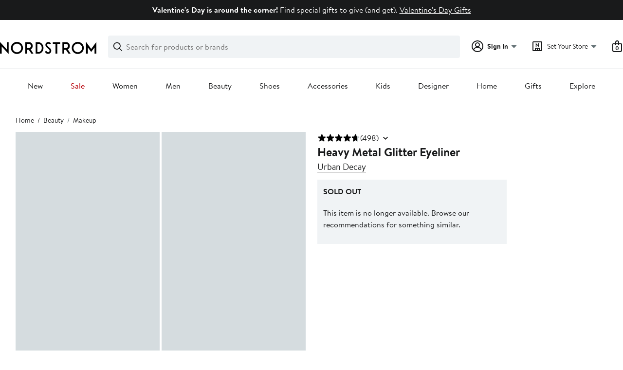

--- FILE ---
content_type: text/css; charset=utf-8
request_url: https://www.nordstrom.com/static/nordstrom/res/v3/01366fe29130a6bd.dl.css
body_size: 16083
content:
.K9_XB{height:100%;background-color:#fff;background-color:var(--ndls-color-background-default);min-height:100vh}.gu0l6{height:20px}.cgyFh{height:15px}.JMRTZ{margin-bottom:auto}.fMrj5{height:100%;width:100%}.YJVfK{display:flex;flex-direction:column;width:100%;background-color:#fff;background-color:var(--ndls-color-background-default);margin-bottom:24px;margin-bottom:var(--ndls-layout-space-5,24px)}.KPpwy{position:absolute;z-index:11;top:0;left:0;margin:0 auto;width:100%;min-height:100vh;height:100%;background:transparent;opacity:1;transition:opacity 250ms linear;will-change:opacity;background-color:#fff}.NMq1X{opacity:0}.aO0WZ{position:relative;background-color:#f0f3f5;background-color:var(--ndls-color-background-subtle)}.aO0WZ:after{display:block;content:"";position:absolute;width:100%;height:100%;background:linear-gradient(90deg,hsla(0,0%,100%,0),hsla(0,0%,100%,0.3),hsla(0,0%,100%,0));animation:aO0WZ 1.5s infinite;transform:translateZ(0)}.s86kY{padding-bottom:12px;padding-bottom:var(--ndls-layout-space-3,12px)}@keyframes aO0WZ{to{transform:translate3d(100%,0,0)}}.eDvC_{position:relative}.APDku,.eDvC_,.gBctG,.jnqKJ,.SnEpl,.T8fPb,.xW9R2,.Yu1Zn{grid-column-start:span 4}@media screen and (min-width:768px){.APDku,.eDvC_,.gBctG,.SnEpl,.T8fPb{grid-column-start:span 8}}@media screen and (min-width:1024px){.jmL50{border-top:1px solid #c2cbcd;border-top:var(--ndls-border-width-10,1px) solid var(--ndls-color-border-subtle,#c2cbcd);grid-column-start:span 10;margin-top:32px;margin-top:var(--ndls-layout-space-6,32px)}.APDku,.jmL50{padding-top:32px;padding-top:var(--ndls-layout-space-6,32px)}.APDku,.eDvC_{grid-column-start:span 12}.jnqKJ,.Yu1Zn{grid-column-start:span 6}.T8fPb{grid-column-start:span 2}.gBctG,.SnEpl{grid-column-start:span 5}}@media screen and (min-width:1440px){.jnqKJ{grid-column-start:span 7}.Yu1Zn{grid-column-start:span 5}.T8fPb{grid-column-start:span 1}.jmL50{grid-column-start:span 11}}.MQ9CW{box-sizing:border-box;max-width:1600px;margin:0px auto;margin:var(--ndls-layout-space-0,0) auto;min-height:100vh;padding:0px 16px;padding:var(--ndls-layout-space-0,0) var(--ndls-layout-space-4,16px);overflow:hidden}.D71Ma{display:grid;grid-template-columns:repeat(4,1fr);gap:0px 16px;gap:var(--ndls-layout-space-0,0) var(--ndls-layout-space-4,16px)}@media screen and (min-width:768px){.MQ9CW{padding:0px 32px;padding:var(--ndls-layout-space-0,0) var(--ndls-layout-space-6,32px);overflow:visible}.D71Ma{grid-template-columns:repeat(8,1fr);gap:0px 24px;gap:var(--ndls-layout-space-0,0) var(--ndls-layout-space-5,24px)}}@media screen and (min-width:1024px){.MQ9CW{overflow:visible}.D71Ma{grid-template-columns:repeat(12,1fr)}}@media screen and (min-width:1440px){.MQ9CW{overflow:visible}.D71Ma{gap:0px 32px;gap:var(--ndls-layout-space-0,0) var(--ndls-layout-space-6,32px)}}.dZFIH{margin:0 auto;display:inline-flex;align-items:center}.skT05{height:116vw;max-height:600px;width:100%;position:relative;padding-bottom:24px;padding-bottom:var(--ndls-layout-space-5,24px)}.wTp6j{margin-bottom:12px;margin-bottom:var(--ndls-layout-space-3,12px)}.MXmuB{overflow-x:scroll;overflow-y:hidden;scrollbar-width:none;-webkit-overflow-scrolling:touch;-ms-overflow-style:none}.MXmuB,.XK1WF{display:flex;flex-wrap:nowrap;width:100vw;height:116vw;max-height:600px}.XK1WF{overflow:hidden}.MXmuB::-webkit-scrollbar{width:0;height:0;display:none}.NSD2o{flex:none}.eMHyP,.NSD2o{padding-right:4px;padding-right:var(--ndls-layout-space-1,4px)}.eMHyP{flex:0 0 auto;height:116vw;max-height:600px}.DJLn1{padding-right:0px;padding-right:var(--ndls-layout-space-0,0px)}.XZcKh{display:flex;height:100%;justify-content:center}.k4Gnd{overflow:hidden;background-color:#fff;background-color:var(--ndls-color-background-default);height:100%;width:100%}.nYBgT{color:#191a1b;color:var(--ndls-color-foreground-default);background-color:#f0f3f5;background-color:var(--ndls-color-background-subtle);position:absolute;padding:2px 4px;padding:2px var(--ndls-layout-space-1,4px) 2px var(--ndls-layout-space-1,4px);top:0;left:0;margin:0;z-index:1;line-height:1}.IpOVV{font-weight:700;font-size:0.8125rem}.SlvCY{max-width:100%;height:auto;position:absolute;bottom:20px;right:20px;border-radius:50%;border-radius:var(--ndls-border-radius-circle,50%)}.hAYzB{max-height:600px;max-width:350px}.Dpcyf{min-width:100vw}.CXyav{min-width:100%}.DZaY9{padding:4px 12px;padding:var(--ndls-layout-space-1,4px) var(--ndls-layout-space-3,12px);background:hsla(0,0%,100%,0.75);position:absolute;bottom:20px;width:100%;box-sizing:border-box}._ii1I,.DZaY9{margin:0;text-align:center}.uWr7R{margin-top:8px;margin-top:var(--ndls-layout-space-2,8px)}.tYLrw{width:100%}._A6UC{max-width:350px}.KCCap{padding:5px 10px;background:hsla(0,0%,100%,0.75);position:absolute;bottom:20px;width:100%;box-sizing:border-box}.KCCap,.Wa2Y0{margin:0;text-align:center}.v2RbM{margin-bottom:8px;margin-bottom:var(--ndls-layout-space-2,8px)}.EruXT{margin:0 0 24px 16px;margin:0 0 var(--ndls-layout-space-5,24px) var(--ndls-layout-space-4,16px);padding:0px;padding:var(--ndls-layout-space-0,0)}.SGUgd{margin-bottom:16px;margin-bottom:var(--ndls-layout-space-4,16px)}.WiZoP{list-style-type:disc;text-align:left}@media only screen and (min-width:736.1px){.KCCap{padding:5px 10px;background:hsla(0,0%,100%,0.75);position:absolute;bottom:30px;width:100%;box-sizing:border-box;text-align:center}.KCCap,.Wa2Y0{margin:0}}.LUNts{margin:auto;height:auto;max-width:100%}.LCRHT,.LUNts{display:block;max-height:100%}.LCRHT{pointer-events:none;height:100%;position:absolute;width:100%;top:0}.D1B50{position:relative;width:100%}.D1B50:before{content:"";position:absolute;top:0;right:0;left:0;bottom:0;background-color:rgba(25,26,27,0.03);z-index:1;transition:background-color 0.3s ease-out}.D1B50.Xm4es:before{background-color:transparent}.td7Hr{display:flex}.igx8S{margin:auto;cursor:crosshair}.Golg9{overflow:hidden}.qlmAV{transform-origin:0 0}.zP_OQ{display:none}.JVNYn{display:flex;align-items:center;justify-content:center;margin-top:16px;margin-top:var(--ndls-layout-space-4,16px)}.lkinS{position:relative;height:100%}.tCu0B{display:block;max-height:100%;max-width:100%;height:auto}.zQwf9{margin:0;padding:0;border:none;background:none}.zQwf9:focus{outline:none}.CSR2x{color:#a4afb2;color:var(--ndls-color-foreground-disabled);cursor:default}.wj22Q{margin:0 12px 0 0;margin:0 var(--ndls-layout-space-3,12px) 0 0}.aolWo{margin:0 0 0 12px;margin:0 0 0 var(--ndls-layout-space-3,12px)}.CSR2x .aolWo path,.CSR2x .wj22Q path{stroke:#a4afb2;stroke:var(--ndls-color-foreground-disabled)}.hmCzz{padding-top:24px;padding-top:var(--ndls-layout-space-5,24px)}.hmCzz,.lrBK9{text-align:center}.lrBK9{padding-top:8px;padding-top:var(--ndls-layout-space-2,8px)}.jF6Si{border:0;margin:auto;min-height:100vh;max-width:1600px}.jF6Si,.JtOn2{box-sizing:border-box}.JtOn2{touch-action:none;width:100%}.HIvBJ{margin:64px auto!important;margin:var(--ndls-layout-space-9,64px) auto!important}.kaRoh,.z1HwB{position:relative}.kaRoh{font-family:Brandon Text,Arial,sans-serif;font-family:var(--ndls-font-family-brandon);font-size:1rem;font-size:var(--ndls-text-body-desktop-medium-size);font-weight:400;font-weight:var(--ndls-text-body-desktop-medium-weight);overflow:hidden;width:100%}.z6Xm8{position:fixed;bottom:0;transform:translate3d(-100vw,-100%,0)}.LsEvw,.PKuPr{position:fixed;top:0;transform:translate3d(-100vw,-100%,0)}.gvw6H{position:relative;transform:translateZ(0)}.EvP_J *{animation:none!important;transition:none!important}.mXFlY{backface-visibility:hidden;min-height:100vh;overflow:visible;--partial-overlay-width:280px}.cejCm{backface-visibility:hidden;background:hsla(0,0%,100%,0.9);opacity:0;transform:translateZ(0)}.AEu4v,.cejCm{height:100%;left:0;position:fixed;top:0;width:100vw}.AEu4v{z-index:0}.device-i-pad .cejCm,.device-i-phone .cejCm{height:300%;top:-100%}.sLVPP .cejCm{background:hsla(0,0%,100%,0.5)}._l9v1 .cejCm{background:#fff}.pYdYP{min-height:0;position:relative;overflow:hidden}.pYdYP,.pYdYP .AEu4v,.pYdYP .cejCm{height:0}.pYdYP .ApM_X{display:none}._5M7Mt{box-sizing:border-box;cursor:pointer;left:0;min-height:100vh;overflow:visible;top:0;width:100%}.kCULj{overflow:hidden}.ApM_X,.kCULj{position:relative}.ApM_X{cursor:auto;z-index:1}.ACSCt .ApM_X:after{content:"";height:100%;left:0;position:absolute;top:0;width:100%}.KXfwV .kCULj{margin:0 auto;padding-top:0.1px}.zGvdP.SkyOG .cejCm{opacity:1;transition:opacity 250ms}.zGvdP.JO4A_ .cejCm{opacity:1}.zGvdP.XvDxV .cejCm{opacity:0;transition:opacity 250ms}.zGvdP.pYdYP .cejCm{opacity:0}.EumAF.SkyOG .kCULj{opacity:1;transition:opacity 500ms ease-in-out 100ms}.EumAF.JO4A_ .kCULj{opacity:1}.EumAF.XvDxV .kCULj{opacity:0;transition:opacity 250ms}.EumAF.pYdYP .kCULj{opacity:0}.OD7CJ{min-width:var(--partial-overlay-width)}.OD7CJ,.OD7CJ:before{width:var(--partial-overlay-width)}.OD7CJ:before{background:hsla(0,0%,100%,0.83);content:"";height:300%;position:fixed;top:-100%;transform:translateZ(0)}.OD7CJ.SkyOG .kCULj,.OD7CJ.SkyOG:before{opacity:1;transform:translateZ(0);transition:opacity 250ms,transform 600ms cubic-bezier(0.225,1.405,0,1.005)}.OD7CJ.XvDxV .kCULj,.OD7CJ.XvDxV:before{opacity:0;transition:opacity 200ms,transform 200ms ease}.OD7CJ.pYdYP:before{position:absolute}.OD7CJ.pYdYP .kCULj,.OD7CJ.pYdYP:before{opacity:0}.OD7CJ .ApM_X{min-height:100vh;width:var(--partial-overlay-width)}@keyframes bpZg1{0%{transform:translate3d(0,-100%,0)}to{transform:translateZ(0)}}@keyframes ZpTLL{0%{transform:translateZ(0)}to{transform:translate3d(0,-100%,0)}}.JzIVg.SkyOG{animation:bpZg1 250ms;transform:translate3d(0,-100%,0)}.JzIVg.JO4A_,.JzIVg.XvDxV{transform:translateZ(0)}.JzIVg.XvDxV{animation:ZpTLL 250ms}.JzIVg.pYdYP{transform:translate3d(0,-100%,0)}.vt2Fi{margin-left:auto}.vt2Fi:before{right:-100px;width:calc(var(--partial-overlay-width) + 100px)}.vt2Fi.pYdYP .kCULj,.vt2Fi.pYdYP:before,.vt2Fi.XvDxV .kCULj,.vt2Fi.XvDxV:before{transform:translate3d(var(--partial-overlay-width),0,0)}.vt2Fi ._5M7Mt,.vt2Fi .cejCm,.vt2Fi.XvDxV{left:auto;right:0}._iML2:before{left:-100px;width:calc(var(--partial-overlay-width) + 100px)}._iML2.pYdYP .kCULj,._iML2.pYdYP:before,._iML2.XvDxV .kCULj,._iML2.XvDxV:before{transform:translate3d(calc(-1 * var(--partial-overlay-width)),0,0)}@keyframes NvC_f{0%{transform:translate3d(0,100%,0)}to{transform:translateZ(0)}}@keyframes RFl9j{0%{transform:translateZ(0)}to{transform:translate3d(0,100%,0)}}.goDoO.SkyOG{animation:NvC_f 250ms}.goDoO.JO4A_,.goDoO.SkyOG{transform:translateZ(0)}.goDoO.XvDxV{animation:RFl9j 250ms}.goDoO.pYdYP,.goDoO.XvDxV{transform:translate3d(0,100%,0)}.fSKAT .ApM_X{position:relative}.fSKAT .kCULj{background:#fff}.fSKAT.SkyOG .kCULj{transform:translateZ(0);transition:transform 400ms ease}.fSKAT.JO4A_ .kCULj{transform:none}.fSKAT.SkyOG .cejCm{opacity:0}.fSKAT.JO4A_ .cejCm{background:#fff;opacity:1;transition:opacity 400ms}.fSKAT.XvDxV .kCULj{transform:translate3d(0,100vh,0);transition:transform 400ms ease}.fSKAT.pYdYP .kCULj{height:0;transform:translate3d(0,100vh,0)}@media (max-device-height:568px) and (orientation:portrait){.device-i-phone .mXFlY:not(.pYdYP){min-height:568px}}@media (max-device-height:667px) and (orientation:portrait){.device-i-phone .mXFlY:not(.pYdYP){min-height:667px}}@media (max-device-height:736px) and (orientation:portrait){.device-i-phone .mXFlY:not(.pYdYP){min-height:736px}}@media (max-device-height:812px) and (orientation:portrait){.device-i-phone .mXFlY:not(.pYdYP){min-height:812px}}.hGvPy{box-sizing:border-box;margin:0 auto;max-width:1660px;padding:0 20px}.cU2zs{display:flex;justify-content:center;flex-wrap:wrap;position:relative}.v6QRR{box-sizing:border-box;flex-grow:0}.cU2zs>.ZSmku{width:calc((100% - (20px * 3)) / 4 * 1)}.cU2zs>.Kujcp{width:calc((100% - (20px * 3)) / 4 * 2 + 20px)}.cU2zs>.el3M6{width:calc((100% - (20px * 3)) / 4 * 3 + (20px * 2))}.cU2zs>.hyAdg{width:100%}@media only screen and (min-width:768px){.hGvPy{padding:0px 30px}.cU2zs>.ZSmku{width:calc((100% - (20px * 11)) / 12 * 1)}.cU2zs>.Kujcp{width:calc((100% - (20px * 11)) / 12 * 2 + 20px)}.cU2zs>.el3M6{width:calc((100% - (20px * 11)) / 12 * 3 + (20px * 2))}.cU2zs>.hyAdg{width:calc((100% - (20px * 11)) / 12 * 4 + (20px * 3))}.cU2zs>.Nvnkr{width:calc((100% - (20px * 11)) / 12 * 5 + (20px * 4))}.cU2zs>.rTOYc{width:calc((100% - (20px * 11)) / 12 * 6 + (20px * 5))}.cU2zs>.Jnzpm{width:calc((100% - (20px * 11)) / 12 * 7 + (20px * 5))}.cU2zs>.VrzbK{width:calc((100% - (20px * 11)) / 12 * 8 + (20px * 7))}.cU2zs>.BaLoV{width:calc((100% - (20px * 11)) / 12 * 9 + (20px * 8))}.cU2zs>.Cgtyp{width:calc((100% - (20px * 11)) / 12 * 10 + (20px * 9))}.cU2zs>.YVvJS{width:calc((100% - (20px * 11)) / 12 * 11 + (20px * 10))}.cU2zs>.DIssu{width:100%}}.UVi3l{position:relative}.UVi3l:focus{outline:0}.VGsKY{background-color:#fff;background-color:var(--ndls-color-background-default);border:1px solid #c2cbcd;border:1px solid var(--ndls-color-border-subtle);box-sizing:border-box;box-shadow:0 0 8px rgba(0,0,0,0.1);margin:10vh auto;position:relative;color:#191a1b;color:var(--ndls-color-foreground-default)}.VGsKY.xCECl{border:0;margin:auto;min-height:100vh;max-width:1600px}.VGsKY:focus{outline:0}.lOgsI{background:hsla(0,0%,100%,0.7);border-radius:50%;box-sizing:border-box;cursor:pointer;margin:0;padding:8px 8px 3px;position:absolute;right:6px;text-decoration:none;top:8px}.JSA05>path{fill:#647175;fill:var(--ndls-color-foreground-subtle)}.qnQ87.VGsKY{background-color:transparent;border:0;box-shadow:none;padding:0}.uU9gY{padding:20px}.qnQ87 .lOgsI{right:10px;top:-50px}@media only screen and (max-width:768px){.qnQ87.VGsKY{margin:10vh -20px}}@media only screen and (min-width:768px){.uU9gY{padding:39px}.eQC6D{margin-left:calc(-1 * 39px);margin-right:calc(-1 * 39px)}.qnQ87 .lOgsI{right:-32px;top:-34px}}.VGsKY.zKbgw{display:flex;align-items:center;justify-content:center}.IFlaL{position:relative}.JqDRO{top:0;left:0;z-index:1;cursor:pointer;outline:inherit}.bfMWN,.JqDRO{background:none;color:inherit;border:none;padding:0;font:inherit}.bfMWN{outline:none;height:100%}.bfMWN,.S4bLl{width:100%}.ZaSn7{position:absolute;top:0;bottom:0;left:0;right:0;margin:auto}.UjASa{position:relative;width:100%;height:100%;cursor:pointer}.SQGyM{height:116vw;max-height:600px;position:absolute;background-color:#fff!important;background-color:var(--ndls-color-background-default)!important}.SQGyM,.ThXYS{width:100%;max-width:350px}.eTg44{position:absolute;top:0;bottom:0;left:0;right:0;margin:auto;z-index:1;isolation:isolate}.GD2cj,.sOZ_9{--inner-icon-size:47px;--button-to-inner-icon-ratio:1.8}.GD2cj{--wrapper-size:min-content;--background-opacity:0.85;--max-button-width-fallback:calc(var(--button-to-inner-icon-ratio) * var(--inner-icon-size));max-width:var(--max-button-width-fallback);max-width:var(--wrapper-size,var(--max-button-width-fallback));max-height:var(--max-button-width-fallback);max-height:var(--wrapper-size,var(--max-button-width-fallback));aspect-ratio:1;background-color:rgba(25,26,27,var(--background-opacity));border:none;pointer-events:none}.sOZ_9{min-width:var(--inner-icon-size);min-height:var(--inner-icon-size);transform:translate(5%)}.sOZ_9 path{fill:#fff;fill:var(--ndls-color-background-default)}.t2m3Y{display:inline-block;width:100%;background:transparent;margin:0 auto;text-align:center}.G5J_X{border:0;margin:auto;min-height:100vh;max-width:1600px}.G5J_X,.LxqFF{box-sizing:border-box}.LxqFF{touch-action:pan-y}.LxqFF,.LxqFF [class^=slider-control-bottomcenter]{width:100%}.dQ8kg{margin-left:16px;margin-left:var(--ndls-layout-space-4,16px);margin-right:16px;margin-right:var(--ndls-layout-space-4,16px)}.OKnso{position:absolute;top:20px;right:20px;background:none;color:inherit;border:none;padding:0;font:inherit;cursor:pointer;outline:inherit;width:40px;height:40px}.tvBSP{width:100%;height:100%}.GfWwS{display:flex}.lA8gD{padding:4px;padding:var(--ndls-layout-space-1,4px);min-height:20px}._3KLk{max-width:12px}._3KLk path{fill:#dce3e6;fill:var(--ndls-color-scale-gray-20,#dce3e6)}.EbBCh{position:absolute;margin-left:16px;margin-left:var(--ndls-layout-space-4,16px)}.iry5B circle,.iry5B path{fill:#191a1b;fill:var(--ndls-color-foreground-default,#191a1b)}.fT19G{margin-bottom:0px}.qi8rJ{position:relative}.juRkc{margin:auto;overflow:hidden}.juRkc:hover{cursor:url([data-uri]),auto}.PegOI{display:grid;position:relative;margin-bottom:32px;margin-bottom:var(--ndls-layout-space-6,32px)}.jnQqe{grid-template-columns:repeat(2,1fr);gap:4px;gap:var(--ndls-layout-space-1,4px)}.vWJwF{grid-column-start:span 2}.CrAyK:after{content:"";display:block;width:100%;height:100%;top:0;background:linear-gradient(hsla(0,0%,100%,0.6),#fff)}.CrAyK:after,.iQwOl{position:absolute;left:0}.iQwOl{bottom:0;right:0}.iQwOl>button{background:transparent}.jPMz1{background-color:#f0f3f5;background-color:var(--ndls-color-background-subtle);color:#191a1b;color:var(--ndls-color-foreground-default);position:absolute;padding:2px 4px;padding:2px var(--ndls-layout-space-1,4px) 2px var(--ndls-layout-space-1,4px);top:0;left:0;margin:0;z-index:2;line-height:1;pointer-events:none}.xP5rG{font-weight:700;font-size:0.9375rem}.wUOIG{position:absolute!important}.SbXp2{visibility:hidden;height:0}.kHmCJ,.No9Yz{cursor:pointer}.No9Yz{color:inherit;border:none;padding:0;outline:inherit;position:absolute;top:0;bottom:0;left:0;right:0;width:82px;height:82px;background:transparent;margin:auto}.NKeX2,.piNXh{width:100%}.NKeX2{padding:4px 12px;padding:var(--ndls-layout-space-1,4px) var(--ndls-layout-space-3,12px);background:hsla(0,0%,100%,0.75);position:absolute;bottom:30px;box-sizing:border-box;text-align:center}.NKeX2,.QNlVz{margin:0}.tkqUF{width:100%;height:auto;cursor:pointer}.gzryr{zoom:0.9}.aNWNW{position:relative;cursor:pointer}.aNWNW,.OOnRt{width:100%;height:100%}.OOnRt,.Y5pFg{position:absolute}.Y5pFg{width:100%;display:flex;justify-content:center;align-items:center;margin-top:calc(-1 * 24px);margin-top:calc(-1 * var(--ndls-layout-space-5, 24px));bottom:0;left:0;right:0;padding-right:24px;padding-right:var(--ndls-layout-space-5,24px)}.Y5pFg>button{background:transparent}.i59CX{z-index:2;background-color:#fff;background-color:var(--ndls-color-background-default);cursor:pointer;transition:background-color .4s ease;width:62px;height:63px;color:inherit;border:none;padding:0;font:inherit;outline:inherit;display:flex;flex-direction:column;align-items:center;justify-content:center}.a9OgJ{position:static;margin-top:8px;margin-top:var(--ndls-layout-space-2,8px)}.i59CX:hover{background-color:#f0f3f5;background-color:var(--ndls-color-background-subtle)}.fEkQB{margin-top:calc(-1 * 8px);margin-top:calc(-1 * var(--ndls-layout-space-2, 8px))}.txGkt{display:block;width:max-content}.UQWUn{width:auto}.IihhN{position:fixed;width:97px;height:100vh;display:flex;text-align:center;flex-direction:column;z-index:2;align-items:center}.pj_o0{margin-left:32px;margin-left:var(--ndls-layout-space-6,32px)}.SAL1E{margin-top:12px;margin-top:var(--ndls-layout-space-3,12px)}.dlyZ6{height:calc(100vh - 190px);overflow-y:hidden;position:relative}.cSC7L,.dlyZ6{width:100%;display:flex;flex-direction:column}.cSC7L{align-items:center;position:absolute}.DuahN{margin-bottom:8px;margin-bottom:var(--ndls-layout-space-2,8px);cursor:pointer}.DuahN,.DuahN img{min-width:93px;min-height:142px}.DuahN img{border:2px solid #fff;border:2px solid var(--ndls-color-brand-nordstrom-secondary,#fff)}.DuahN:hover img{border:2px solid #647175;border:2px solid var(--ndls-color-foreground-subtle,#647175)}.bMnXD:hover img,.bMnXD img{min-width:93px;min-height:142px;border:2px solid #191a1b;border:2px solid var(--ndls-color-border-selected,#191a1b)}.XpFzd{margin-bottom:0px;margin-bottom:var(--ndls-layout-space-0,0px)}.OBuJK{display:none}.ZmJGf{font-size:1rem;font-size:var(--ndls-text-body-desktop-medium-size);margin-top:12px;margin-top:var(--ndls-layout-space-3,12px);margin-bottom:12px;margin-bottom:var(--ndls-layout-space-3,12px)}.Jvr8s{cursor:pointer;background-color:unset;border:unset}.c18wH path,.T_Tt2 path{fill:#a4afb2;fill:var(--ndls-color-foreground-disabled)}.s_B1Y{min-width:100%;background-color:#fff}.s_B1Y a:last-child{background-color:#fff;z-index:2;position:fixed;right:16px;right:var(--ndls-layout-space-4,16px);top:12px;top:var(--ndls-layout-space-3,12px)}.aj_Vs{display:grid;gap:0 16px;gap:0 var(--ndls-layout-space-4,16px);height:100vh}.ErFj_{grid-column:2/-1;display:grid;row-gap:12px;row-gap:var(--ndls-layout-space-3,12px);overflow-y:scroll}.dLaO8{grid-column:span 1}.dLaO8,.GroMj{text-align:center;display:flex;flex-direction:column}.GroMj{position:fixed;width:97px;height:100vh;z-index:2;align-items:center}.LyENy{margin-left:32px;margin-left:var(--ndls-layout-space-6,32px)}.Ra4_k{margin-right:auto;margin-left:auto}.RgBYH{margin:0 0 1px}@media only screen and (max-width:736px){h1.NA7Vx{margin:0 0 5px;font-size:1.5rem;font-size:var(--ndls-text-header-mobile-medium-size);font-weight:700;font-weight:var(--ndls-text-header-mobile-medium-weight)}h2.R1JbI{margin:60px 0 5px;font-size:1rem;font-size:var(--ndls-text-body-strong-mobile-medium-size);font-weight:700;font-weight:var(--ndls-text-body-strong-mobile-medium-weight)}.k3kda{font-size:1rem;font-size:var(--ndls-text-body-desktop-medium-size);font-weight:400;font-weight:var(--ndls-text-body-desktop-medium-weight);margin-bottom:32px;margin-bottom:var(--ndls-layout-space-6)}}@media only screen and (min-width:736.1px){h1.NA7Vx{margin:0 0 5px;font-size:1.5rem;font-size:var(--ndls-text-header-desktop-medium-size);font-weight:700;font-weight:var(--ndls-text-header-desktop-medium-weight)}h2.R1JbI{margin:60px 0 5px;font-size:1rem;font-size:var(--ndls-text-body-strong-desktop-medium-size);font-weight:700;font-weight:var(--ndls-text-body-strong-desktop-medium-weight)}.k3kda{font-size:1rem;font-size:var(--ndls-text-body-desktop-medium-size);font-weight:400;font-weight:var(--ndls-text-body-desktop-medium-weight)}}.Yk5J_{display:flex;flex-direction:row;align-items:last baseline;justify-content:space-between}.ncY0w{align-self:flex-end}.GmokF{color:#191a1b;color:var(--ndls-color-foreground-default,#000)}.KfMXR{display:flex;flex-direction:column;align-items:center}.KfMXR>:not(:last-child){margin-bottom:8px;margin-bottom:var(--ndls-layout-space-2)}.wr0oD{display:inline-block;margin-top:8px;margin-top:var(--ndls-layout-space-2,8px);width:fit-content}.D3SR3{display:flex;flex-direction:column}.D3SR3,.Yk5J_{position:relative}.rjGCu{color:#647175;color:var(--ndls-color-foreground-subtle);font-size:0.875rem;font-size:var(--ndls-text-body-desktop-small-size)}.AQpyp{display:flex;flex-direction:column;font-size:1rem;font-size:var(--ndls-text-body-desktop-medium-size);color:#191a1b;color:var(--ndls-color-foreground-default)}.YoCnx{font-weight:400;font-weight:var(--ndls-text-body-desktop-small-weight)}.AQpyp>:not(:last-child){margin-bottom:24px;margin-bottom:var(--ndls-layout-space-5,24px)}.AQpyp ul{margin:0}.VBfKy{font-family:Brandon Text,Arial,sans-serif;font-family:var(--ndls-font-family-default)}.gCrlF{color:#d82508;color:var(--ndls-color-foreground-critical)}.BUtMQ{margin-bottom:48px!important;margin-bottom:var(--ndls-layout-space-8,48px)!important}.QMdK4{margin-bottom:24px;margin-bottom:var(--ndls-layout-space-5,24px)}.lfdQM{display:flex;gap:12px;gap:var(--ndls-layout-space-3,12px);margin-bottom:0px!important}.zOdaJ{font-weight:400}.vzzJT{margin-bottom:0px!important}.Iut0G{display:flex;justify-content:space-between;align-items:center;padding:5px}.Iut0G svg{flex-shrink:0}._AU06{margin-right:10px}.a__DF{height:70px;align-items:center;text-align:center}.nKdnW{margin:0 0 15;padding:10 0}.QgDjQ{display:flex;flex-direction:column;justify-content:center;align-items:flex-start;width:100%;height:100%}.c2a6v{display:flex;flex-wrap:wrap;justify-content:space-between;align-items:flex-end;margin-bottom:12px}.s0mFr{display:grid;grid-template-columns:2fr 1fr;align-items:center;gap:24px;gap:var(--ndls-layout-space-5,16px);max-width:180px;margin-bottom:32px}.s0mFr svg{flex-shrink:0}.DD1pn{max-height:50px}.sGCB1{margin-bottom:20px}.WPbHF{color:#d82508;color:var(--ndls-color-foreground-critical)}.snHLW{opacity:0.5}.snHLW path{fill:#a4afb2!important;fill:var(--ndls-color-foreground-disabled)!important}.VvoE3{display:flex;flex-direction:column;gap:8px;gap:var(--ndls-layout-space-2,8px);padding:0}.Z3T3P{display:flex;margin-top:2px}.Z3T3P p{margin:0}.Z3T3P g{clip-path:none}.Z3T3P:first-child{margin-top:0}.Z3T3P svg{flex-shrink:0}.cG1fF{height:16px;padding:1px 5px 1px 0;display:inline-block;vertical-align:top;margin-top:-1px}.cG1fF svg{flex-shrink:0}.aQrvy{display:inline-block;vertical-align:top}@media (max-width:768px){.cG1fF{padding:0px 5px 4px 0}}.kJfVJ path{fill:#157e64;fill:var(--ndls-color-foreground-success)}.QVAGO path{fill:#186adc;fill:var(--ndls-color-brand-rack-primary)}.p17WY path{fill:#d82508;fill:var(--ndls-color-foreground-critical)}.Nqwsf{padding-right:10px;padding-left:10px;max-width:270px;min-width:270px;color:#191a1b;color:var(--ndls-color-foreground-default);font-size:14px}.gONxW{margin-left:8px;margin-left:var(--ndls-layout-space-2)}.pyP9S{margin-top:-2px}.LmWL1{margin-bottom:20px}.bcHBy{box-sizing:border-box;cursor:pointer;width:100%;color:#191a1b;color:var(--ndls-color-foreground-default);font-size:0.75rem;display:block;padding:1px 0 1px 1px;position:relative}.bcHBy+.bcHBy{margin-top:20px}.bcHBy p{display:inline-block;margin:0 0 0 25px;line-height:0.875rem}.bcHBy+p{display:block;margin:8px 0 0 25px;position:relative;top:-3px}.bcHBy.LgaU7{margin-bottom:0}.bcHBy.LgaU7 p{font-weight:700}.bcHBy:before{position:absolute;display:block;content:"";width:14px;height:14px;outline:1px solid #838d91;outline:1px solid var(--ndls-color-border-default);background-color:#fff;background-color:var(--ndls-color-foreground-inverse)}.bcHBy input[type=checkbox]{position:absolute;left:-9999px}.bcHBy input[type=checkbox]:checked+p:before{content:" ";position:absolute;left:4px;top:1px;display:inline-block;width:4px;height:8px;border:solid #000;border:solid var(--ndls-color-brand-nordstrom-primary);transform:rotate(45deg);border-width:0 2px 2px 0}.bcHBy:active:before,.bcHBy:focus:before,.bcHBy:hover:before{outline:2px solid #c2cbcd;outline:2px solid var(--ndls-color-border-subtle)}.bcHBy:active:before,.bcHBy:focus:before{outline-color:#000;outline-color:var(--ndls-color-brand-nordstrom-primary)}.bcHBy.vasUR:before{background-color:#fff;background-color:var(--ndls-color-foreground-inverse)}.bcHBy.vasUR:active:before,.bcHBy.vasUR:before,.bcHBy.vasUR:focus:before,.bcHBy.vasUR:hover:before{outline-color:#d82508;outline-color:var(--ndls-color-foreground-critical)}.bcHBy.vasUR p{font-weight:400}.bcHBy.vasUR:active:before,.bcHBy.vasUR:before,.bcHBy.vasUR:focus:before,.bcHBy.vasUR:hover:before,.bcHBy.vasUR input[type=checkbox]:checked+p:before{border-color:#d82508;border-color:var(--ndls-color-foreground-critical)}.bcHBy.vasUR+p{color:#d82508;color:var(--ndls-color-foreground-critical);margin-left:0}.bcHBy.Hv2mb:active:before,.bcHBy.Hv2mb:focus:before,.bcHBy.Hv2mb:hover:before{outline:1px solid #838d91;outline:1px solid var(--ndls-color-border-default)}.xpgL2{border:0;margin:0;padding:0;list-style:none}@media only screen and (max-width:768px){.bcHBy{font-size:0.875rem}.bcHBy p{margin:0 0 0 33px;line-height:1.375rem}.bcHBy:before{height:22px;width:22px}.bcHBy input[type=checkbox]:checked+p:before{left:8px;top:2px;width:6px;height:12px}.bcHBy.Hv2mb:active:before,.bcHBy.Hv2mb:focus:before,.bcHBy.Hv2mb:hover:before{outline:1px solid #838d91;outline:1px solid var(--ndls-color-border-default)}.bcHBy+p{margin-left:33px;top:-6px}.bcHBy.vasUR+p{top:0}}.iCRo1{display:flex;align-items:center;gap:8px;gap:var(--ndls-layout-space-2)}.Xt9KU{font-size:0.875rem;font-size:var(--ndls-font-size-80);color:#647175;color:var(--ndls-color-foreground-subtle);max-width:300px;line-height:normal}.AcyKk label{display:flex}.eL_Lh,.W0Etw{font-size:1rem;font-size:var(--ndls-font-size-100)}.uIyt0>:not(:last-child){margin-bottom:24px;margin-bottom:var(--ndls-layout-space-5)}.ApttM{max-width:100%}.oU2mQ{display:flex;align-items:center;justify-content:center;padding-block:24px;padding-block:var(--ndls-layout-space-5,24px)}.dI0QO{background-color:#327fef}.FZgAq{max-width:200px}.LSnh1{display:flex;align-items:baseline;white-space:nowrap}.LC7qQ{display:flex;list-style:none;margin:0px;padding:0px}.hDqpI{gap:64px;gap:var(--ndls-layout-space-9,64px)}.Dq_Oy{gap:12px;gap:var(--ndls-layout-space-3,12px)}.ySPPu{display:flex;flex-direction:column;gap:8px;gap:var(--ndls-layout-space-2,8px)}.jCbJV{padding:8px;padding:var(--ndls-layout-space-2,8px);background:hsla(0,0%,100%,0.4)}.XfwYf{display:flex;flex-direction:column;gap:24px;gap:var(--ndls-layout-space-5,24px);list-style:none;margin:0px;padding:0px}._FZ94{width:100%}.CEeLp{padding-bottom:24px;padding-bottom:var(--ndls-layout-space-5,24px);border-bottom:2px solid #dce3e6;border-bottom:2px solid var(--ndls-color-border-disabled)}.zTZQf{margin-bottom:12px;margin-bottom:var(--ndls-layout-space-3,12px)}.Lnfa7{margin-bottom:0px;margin-bottom:var(--ndls-layout-space-0,0px)}.Vhn0a,.zJNbP{margin-bottom:16px;margin-bottom:var(--ndls-layout-space-4,16px)}.IpYBJ{margin-bottom:24px;margin-bottom:var(--ndls-layout-space-5,24px)}.oVgkt{margin-top:4px;margin-top:var(--ndls-layout-space-1,4px);margin-bottom:0px;margin-bottom:var(--ndls-layout-space-0,0px)}.oS6Gg{background:linear-gradient(180deg,#327fef,rgba(50,127,239,0.6));padding:12px 16px 24px;padding:var(--ndls-layout-space-3,12px) var(--ndls-layout-space-4,16px) var(--ndls-layout-space-5,24px) var(--ndls-layout-space-4,16px)}.kfaR4{align-items:stretch;font-size:1rem;font-size:var(--ndls-text-body-desktop-medium-size);color:#191a1b;color:var(--ndls-color-foreground-default)}.kfaR4,.W0Qm_{display:flex;flex-direction:column}.W0Qm_{gap:24px;gap:var(--ndls-layout-space-5,24px)}.AGY0e{margin-top:0}.XmyhN{margin-top:16px;margin-top:var(--ndls-layout-space-4,16px)}.xJrM8{font-weight:400;font-weight:var(--ndls-text-body-desktop-small-weight)}.qxqSO{flex-shrink:0}.qxqSO path{fill:#157e64;fill:var(--ndls-color-foreground-success,#157e64)}.c9EGu{display:flex;justify-content:center;align-items:center;gap:8px;gap:var(--ndls-layout-space-2,8px);min-height:48px;min-height:var(--ndls-layout-space-8,48px);box-sizing:border-box}.bf6Be{font-weight:700;font-weight:var(--ndls-font-weight-bold,600)}.v2zWQ{display:flex;flex-direction:column;font-size:1rem;font-size:var(--ndls-text-body-desktop-medium-size);color:#191a1b;color:var(--ndls-color-foreground-default)}.v2zWQ>:not(:last-child){margin-top:0;margin-bottom:24px;margin-bottom:var(--ndls-layout-space-5)}.v2zWQ p{margin:0}.gdU6_{font-weight:400;font-weight:var(--ndls-text-body-desktop-small-weight)}.CrvJG{display:flex;flex-direction:column;align-items:stretch;font-size:1rem;font-size:var(--ndls-text-body-desktop-medium-size);color:#191a1b;color:var(--ndls-color-foreground-default)}.CrvJG>:not(:last-child){margin-top:0;margin-bottom:24px;margin-bottom:var(--ndls-layout-space-5)}.uZjZU,.WUZi0{margin-top:8px!important;margin-top:var(--ndls-layout-space-2)!important}.WUZi0>:not(:last-child){margin-bottom:12px;margin-bottom:var(--ndls-layout-space-3)}.r7zZg{color:#647175;color:var(--ndls-color-foreground-subtle)}.JdfyZ{font-weight:400;font-weight:var(--ndls-text-body-desktop-small-weight)}.UJarA{font-size:12px}.hktBJ.UJarA{font-size:14px}.UJarA+.UJarA{margin-top:20px}.PJmZx.c8Sw0:before{box-shadow:0 0 0 1px #c2cbcd!important;box-shadow:0 0 0 1px var(--ndls-color-border-subtle)!important}.PJmZx{cursor:pointer;margin:0;width:100%;color:#191a1b;color:var(--ndls-color-foreground-default);font-size:12px;display:block;position:relative;line-height:16px}.hktBJ.PJmZx{font-size:14px;line-height:24px}.PJmZx.mHrB4{display:inline-block;width:auto}.PJmZx+div{display:block;margin:8px 0 0 26px;position:relative;top:-3px}.PJmZx.sO3K9{margin-bottom:0}.PJmZx.sO3K9 div{font-weight:700}.PJmZx input[type=radio]+div{margin:0 0 0 26px;display:inline-block}.hktBJ.PJmZx input[type=radio]+div{margin-left:34px}.PJmZx.mHrB4 input[type=radio]+div{margin:0 26px;display:inline-block}.hktBJ.PJmZx.mHrB4 input[type=radio]+div{margin:0 34px}.PJmZx:before{content:"";width:16px;height:16px;border:1px solid #838d91;border:1px solid var(--ndls-color-border-default);background-color:#fff;background-color:var(--ndls-color-foreground-inverse);position:absolute;display:inline-block;border-radius:50%;box-sizing:border-box}.hktBJ.PJmZx:before{width:24px;height:24px}.PJmZx input[type=radio]{position:absolute;left:-9999px}.PJmZx input[type=radio]:checked+div:before{content:"";position:absolute;top:4px;left:4px;background-color:#191a1b;background-color:var(--ndls-color-border-selected);display:inline-block;width:8px;height:8px;border-radius:50%;border:none}.hktBJ.PJmZx input[type=radio]:checked+div:before{top:6px;left:6px;width:12px;height:12px}.PJmZx.iHFIn input[type=radio]:disabled+div:before{content:"";position:absolute;display:inline-block;height:16px;border-left:1px solid #838d91;border-left:1px solid var(--ndls-color-border-default);transform:translate(-18.5px) rotate(45deg)}.hktBJ.PJmZx.iHFIn input[type=radio]:disabled+div:before{height:24px;transform:translate(-22.5px) rotate(45deg)}.PJmZx:hover:before{box-shadow:0 0 0 1px light-gray;box-shadow:0 0 0 1px #647175;box-shadow:0 0 0 1px var(--ndls-color-background-selected)}.PJmZx.u5fAr:before,.PJmZx:active:before,.PJmZx:focus:before{border-color:#191a1b;border-color:var(--ndls-color-foreground-default);box-shadow:0 0 0 1px #191a1b;box-shadow:0 0 0 1px var(--ndls-color-foreground-default)}.PJmZx.iHFIn:before,.PJmZx.iHFIn:hover:before{border-color:#838d91;border-color:var(--ndls-color-border-default);box-shadow:none}.PJmZx+.PJmZx{margin-top:20px}@media only screen and (max-width:768px){.PJmZx,.UJarA{font-size:14px}.PJmZx{line-height:24px}.PJmZx:before{height:24px;width:24px;top:0}.PJmZx+div{top:-6px}.PJmZx+div,.PJmZx.mHrB4 input[type=radio]+div,.PJmZx input[type=radio]+div{margin-left:34px}.PJmZx input[type=radio]:checked+div:before{width:12px;height:12px;top:6px;left:6px}}@keyframes WQpyV{0%{transform:rotate(0deg)}to{transform:rotate(360deg)}}.tLpxY{background:transparent;height:0;left:0;opacity:0;position:absolute;top:0;transition:opacity 300ms;width:0}.KrOPq,.Vw9Uu{height:100%;width:100%}.txYqS{border:6px solid #c2cbcd;border:6px solid var(--ndls-color-border-subtle);border-radius:50%;height:48px;left:50%;margin:-30px 0 0 -30px;position:absolute;top:50%;width:48px}.KrOPq .txYqS,.Vw9Uu .txYqS{animation:WQpyV 1s linear infinite}.Vw9Uu{opacity:0}.KrOPq{opacity:1}.bqvLC .txYqS{border:7px solid #c2cbcd;border:7px solid var(--ndls-color-border-subtle);height:66px;margin:-40px 0 0 -40px;width:66px}.lZofU .txYqS{border:5px solid #c2cbcd;border:5px solid var(--ndls-color-border-subtle);height:30px;margin:-20px 0 0 -20px;width:30px}.dnLrR .txYqS{border:2px solid #c2cbcd;border:2px solid var(--ndls-color-border-subtle);height:16px;margin:-10px 0 0 -10px;width:16px}.U8zYZ{height:60%;left:-6px;overflow:hidden;position:absolute;top:-6px;width:60%}.bqvLC .U8zYZ{left:-7px;top:-7px}.lZofU .U8zYZ{left:-5px;top:-5px}.dnLrR .U8zYZ{left:-2px;top:-2px}.s1xPs{border:6px solid #838d91;border:6px solid var(--ndls-color-border-default);border-radius:50%;height:48px;width:48px}.xFK6s .s1xPs,.zxvO6 .s1xPs{border-color:#838d91;border-color:var(--ndls-color-border-default)}.bqvLC .s1xPs{border-width:7px;height:66px;width:66px}.lZofU .s1xPs{border-width:5px;height:30px;width:30px}.dnLrR .s1xPs{border-width:2px;height:16px;width:16px}.cfXdt{display:flex;flex-direction:column;gap:12px;gap:var(--ndls-layout-space-3,12px)}.wkwDm{margin-bottom:16px;margin-bottom:var(--ndls-layout-space-4,16px)}.IQfkq:empty,.t7gJ9:empty{display:none}.IQfkq{margin-bottom:24px;margin-bottom:var(--ndls-layout-space-5,24px)}.t7gJ9{margin-top:24px;margin-top:var(--ndls-layout-space-5,24px)}.RhEwD{margin-bottom:24px;margin-bottom:var(--ndls-layout-space-5,24px)}.lRSZa{width:100%;--break-height:1px;max-height:1px;max-height:var(--break-height,1px);min-height:1px;min-height:var(--break-height,1px)}.Htjou{background-color:#e3e3e3;background-color:var(--enticement-background-color-gray,#e3e3e3)}.TzvaT{background-color:#c2cbcd;background-color:var(--ndls-color-border-subtle,#c2cbcd)}.rPZYy,.W1XjA{display:flex;flex-direction:column;color:#191a1b;color:var(--ndls-color-foreground-default)}.rPZYy,.W1XjA>:not(:last-child){margin-top:0}.rPZYy>:not(:last-child){margin-top:0;margin-bottom:24px;margin-bottom:var(--ndls-layout-space-5,24px)}.W1XjA>:not(:last-child){margin-bottom:12px;margin-bottom:var(--ndls-layout-space-3,12px,24px)}.hHrga{margin-bottom:16px;margin-bottom:var(--ndls-layout-space-4,16px)}.qia3z{margin-bottom:12px;margin-bottom:var(--ndls-layout-space-3,12px)}.qia3z svg{margin-top:4px;margin-top:var(--ndls-layout-space-1)}.qia3z svg,.qpn2O svg{flex-shrink:0}.qpn2O{display:flex;align-items:center}.L0UwY{margin-right:10px}.nPoUs{font-size:1rem;font-size:var(--ndls-font-size-100);margin-bottom:20px}.JlQns input{padding-right:4.375rem!important}.wya0Z{margin-bottom:0.625rem;margin-top:1.25rem;position:relative}.TcxIl{font-weight:700;font-weight:var(--ndls-font-weight-bold)}.NqVKx{margin-bottom:24px;margin-bottom:var(--ndls-layout-space-5)}.kP72j{padding-top:16px;padding-top:var(--ndls-layout-space-4)}.hXvLn{margin-right:12px;margin-right:var(--ndls-layout-space-3)}.w_Dtg{display:inline-block;vertical-align:middle}.FbLlh,.OTEO2{font-size:0.875rem;font-size:var(--ndls-font-size-80)}.hMoup{display:inline-block;margin-top:8px;margin-top:var(--ndls-layout-space-2)}.hCPYo{height:50px}.TzCnk{display:flex}.TzCnk svg{flex-shrink:0}.HRDLm{display:flex;flex-direction:column;margin-top:16px;margin-top:var(--ndls-layout-space-4,16px)}.SwDhS{border:2px solid;border:var(--ndls-border-width-20,2px) solid}.OSWcJ{color:#647175;color:var(--ndls-color-foreground-subtle);font-size:0.875rem;font-size:var(--ndls-font-size-80);line-height:1.25rem;line-height:var(--ndls-line-height-80);margin-top:8px;margin-top:var(--ndls-layout-space-2);margin-bottom:0px;margin-bottom:var(--ndls-layout-space-0)}.QKqpB{height:160px;height:var(--ndls-layout-space-12);position:relative}.ezgZT,.qPIal{margin-top:12px;margin-top:var(--ndls-layout-space-3,12px)}.ezgZT{display:flex;flex-direction:column}.zKCcy{margin-bottom:8px!important;margin-bottom:var(--ndls-layout-space-2,8px)!important}.Z_TSC{margin-bottom:0!important}.MU5k1{margin-top:16px!important;margin-top:var(--ndls-layout-space-4,16px)!important;margin-bottom:16px!important;margin-bottom:var(--ndls-layout-space-4,16px)!important}.xTQkZ{margin-bottom:8px;margin-bottom:var(--ndls-layout-space-2,8px)}.k2bdf{display:flex;flex-direction:column}.RL9hd{margin-bottom:16px!important;margin-bottom:var(--ndls-layout-space-4,16px)!important}.bWCbz{display:flex;align-items:center;justify-content:center}@media (max-width:414px){.bWCbz{min-width:200px}}.fdA86{display:flex;flex-direction:column;align-items:stretch;color:#191a1b;color:var(--ndls-color-foreground-default)}.fdA86>:not(:first-child):not(:last-child){margin-top:0;margin-bottom:24px;margin-bottom:var(--ndls-layout-space-5,24px)}.fdA86>:first-child{margin-bottom:8px;margin-bottom:var(--ndls-layout-space-2,8px)}.YKZZh{margin-top:8px;margin-top:var(--ndls-layout-space-2,8px)}.eyoun,.oRgzO{padding-left:8px;padding-left:var(--ndls-layout-space-2,8px)}.oRgzO{padding-bottom:8px;padding-bottom:var(--ndls-layout-space-2,8px)}.sVKpT{color:#647175;color:var(--ndls-color-foreground-subtle)}.FBSEI>*,.lTfY7>:last-child{font-size:1rem;font-size:var(--ndls-font-size-100)}.LxiUC{display:flex;align-items:flex-start;color:#d82508;color:var(--ndls-color-foreground-critical)}.LxiUC>:not(:last-child){margin-right:12px;margin-right:var(--ndls-layout-space-3)}.LxiUC svg{margin-top:0px;margin-top:var(--ndls-layout-space-0)}.lxYSr path{fill:#d82508;fill:var(--ndls-color-foreground-critical)}.ozvls{margin:0 17px 8px 0;font-weight:700}.ozvls,.ueci2{max-width:246px;max-height:168px}.ueci2{margin:8px 0 0}.Dzrbc{padding-left:3px}.bx_yM{line-height:8px}.PxG4E{display:flex;align-items:center;gap:16px;gap:var(--ndls-layout-space-4,16px)}.AcHqG{color:#647175;color:var(--ndls-color-foreground-subtle,#647175);font-weight:700}.ud7Gy{display:flex;flex-direction:column}.fZsp3{display:flex;align-items:flex-start}.Mm2DC{height:30px;margin-right:10px;width:60px}.eKBcG>svg{width:25px;height:25px;margin-right:10px}.xqywe{height:unset;max-height:calc(80vh - 2px)}.bIiLJ{margin-bottom:12px!important;margin-bottom:var(--ndls-layout-space-3,12px)!important}.GeoyB{border:1px solid #186adc;border:1px solid var(--ndls-color-brand-rack-primary)}.GeoyB button{width:100%}.DYgKE a{color:#191a1b;color:var(--ndls-color-foreground-default)}.sopgR p{margin-bottom:10px}.kqLv5 h1{font-size:1.5rem;font-size:var(--ndls-text-header-desktop-medium-size)}.kqLv5 h2{margin:25px 0 5px}.uZYUL{min-height:unset!important;font-family:Brandon Text,Arial,sans-serif;font-family:var(--ndls-font-family-default)}.uZYUL>div:first-child>div:first-child{max-height:100%;top:0}.uZYUL div[role=dialog]{padding:0}.uZYUL div>a>svg{transform:scale(1.5)}.M0R9P div>a>svg{transform:unset}.tNXNU{display:flex}.XU9v0{flex-direction:column}.M0R9P .tNXNU,.OVX5r{height:unset;max-height:calc(80vh - 2px)}.Abqm1{flex:1;overflow-y:auto;-webkit-overflow-scrolling:touch;-ms-overflow-style:-ms-autohiding-scrollbar}.oHAWJ{padding:40px}.Abqm1.b6L55{margin-bottom:70px}.hFZhk{position:fixed;bottom:0;left:0;right:0}.pLC4s{background-color:#fff;background-color:var(--ndls-color-background-default);border-top:1px solid #c2cbcd;border-top:1px solid var(--ndls-color-border-subtle);font-family:Brandon Text,Arial,sans-serif;font-family:var(--ndls-font-family-default);padding:10px 20px}.M0R9P .ogp4Y{position:absolute}.ogp4Y button{cursor:pointer}.uZYUL h1{font-weight:700;margin-top:0}.M0R9P h1,.uZYUL h1{font-size:1.5rem;font-size:var(--ndls-text-header-desktop-medium-size)}.g9dCR button:not(:first-child){margin-left:12px}@media only screen and (max-width:736px){.M0R9P h1,.uZYUL h1{font-size:1.25rem;font-size:var(--ndls-text-header-desktop-small-size)}}.xnqsj{color:#a4afb2!important;color:var(--ndls-color-foreground-disabled)!important}.bxMdT{position:relative;display:flex;align-items:center;justify-content:center;min-height:120px}.ftPu6{margin-top:8px;margin-top:var(--ndls-layout-space-2);color:#d82508!important;color:var(--ndls-color-foreground-critical)!important}.PCuWv{display:flex;align-items:flex-start}.K2PiQ{padding-left:32px;padding-left:var(--ndls-layout-space-6)}.XCbh8{vertical-align:middle;padding-right:8px;padding-right:var(--ndls-layout-space-2)}.XCbh8 path{fill:#d82508;fill:var(--ndls-color-foreground-critical)}.lFqsS{max-height:0}.BiWzr,.lFqsS{margin-bottom:8px;margin-bottom:var(--ndls-layout-space-2,8px)}.rLIH0{margin-bottom:16px;margin-bottom:var(--ndls-layout-space-4,16px)}.ks7hV{margin:0}.Eqvf6{display:flex;flex-direction:column;min-width:290px}.pHj3Y{display:flex;align-items:center}.sK2PX{margin-bottom:3px}.MJ8kr{display:flex;flex-direction:column}.DNhp0{margin-bottom:16px;margin-bottom:var(--ndls-layout-space-4,16px)}.jkuHn,.WRb9S,.wsW63{margin-bottom:12px;margin-bottom:var(--ndls-layout-space-3,12px)}.fMVw7{margin:0}@media (max-width:414px){.DNhp0{margin-bottom:24px;margin-bottom:var(--ndls-layout-space-5,24px)}}.Bken_{margin-top:8px;margin-top:var(--ndls-layout-space-2,8px);color:#647175;color:var(--ndls-color-foreground-subtle,#647175)}.aY1uC{margin-top:16px;margin-top:var(--ndls-layout-space-4,16px)}.WTiYb{margin-top:24px;margin-top:var(--ndls-layout-space-5,24px)}.PaUI8{margin-top:16px!important;margin-top:var(--ndls-layout-space-4,16px)!important;margin-bottom:24px!important;margin-bottom:var(--ndls-layout-space-5,24px)!important}.dOzpy{display:flex}.nr9dZ{align-items:center}.cOZei{margin-bottom:0px;margin-bottom:var(--ndls-layout-space-0,0px)}.AyxcH{margin-bottom:4px;margin-bottom:var(--ndls-layout-space-1,4px)}.r3wTO{margin-bottom:8px;margin-bottom:var(--ndls-layout-space-2,8px)}.zhBHo{margin-bottom:12px;margin-bottom:var(--ndls-layout-space-3,12px)}.SXqin{margin-bottom:16px;margin-bottom:var(--ndls-layout-space-4,16px)}.Ohm7J{margin-bottom:24px;margin-bottom:var(--ndls-layout-space-5,24px)}.F1546{margin-bottom:32px;margin-bottom:var(--ndls-layout-space-6,32px)}.cubko{margin-bottom:36px}.Rcq5S{margin-bottom:40px;margin-bottom:var(--ndls-layout-space-7,40px)}.kVa0C{margin-top:32px;margin-top:var(--ndls-layout-space-6,32px)}.P2C48{z-index:1}.Oh5FS{border-top:1px solid #c2cbcd;border-top:var(--ndls-border-width-10,1px) solid var(--ndls-color-border-subtle);padding:40px 0px;padding:var(--ndls-layout-space-7,40px) var(--ndls-layout-space-0,0);width:100%}.PYFjb{padding:32px 0px;padding:var(--ndls-layout-space-6,32px) var(--ndls-layout-space-0,0)}.qrFyi{padding-top:0px;padding-top:var(--ndls-layout-space-0,0)}.qrFyi,.YYWn8{border-top:none}.YYWn8{padding:0px;padding:var(--ndls-layout-space-0,0)}.TZaoV,.YYWn8{width:100%}.wuCtE{border-top:1px solid #c2cbcd;border-top:1px solid var(--ndls-color-border-subtle,#c2cbcd);margin-top:32px;margin-top:var(--ndls-layout-space-6,32px);padding-top:32px;padding-top:var(--ndls-layout-space-6,32px);display:grid;grid-template-columns:repeat(12,1fr);grid-auto-flow:dense;gap:16px;gap:var(--ndls-layout-space-4,24px)}.wuCtE>div{grid-column-start:span 6}.eAKak{margin-left:calc(16px * -1);margin-left:calc(var(--ndls-layout-space-4, 16px) * -1)}.t3VrD{border-bottom:1px solid #c2cbcd;border-bottom:var(--ndls-border-width-10,1px) solid var(--ndls-color-border-subtle)}.Ee4Wi,.p3thR{margin-top:0px;margin-top:var(--ndls-layout-space-0,0px);margin-bottom:4px;margin-bottom:var(--ndls-layout-space-1,4px)}.Ee4Wi{display:flex!important;align-items:flex-start}.YHV5B{margin-top:32px;margin-top:var(--ndls-layout-space-6,32px);margin-bottom:32px;margin-bottom:var(--ndls-layout-space-6,32px)}.Ee4Wi li{margin-top:2px;margin-bottom:0px;margin-bottom:var(--ndls-layout-space-0,0px)}.YHV5B li{display:inline}.QeyHn{display:flex;flex-direction:column;width:100%}.TwVnY{fill:#000}.fDIOe{height:100px}.fDIOe svg{display:block;margin:auto}@media only screen and (max-width:736px){.fDIOe{height:45px}.fDIOe svg{display:block;margin:auto}}.J3ERj{width:100%}.sN_EM{position:relative;width:98%;margin-right:16px;margin-right:var(--ndls-layout-space-4,16px)}.sN_EM>section{border-top:0px;border-top:var(--ndls-border-width-00,0)}.JXZbz svg,.Yp4he svg{height:30px}.zyQZZ{width:100%}.zyQZZ,.zyQZZ.YjTNO{margin-bottom:0}@media only screen and (min-width:736.1px){.zyQZZ{width:100%}.zyQZZ,.zyQZZ.YjTNO{margin-bottom:0}.fn8PF{width:110px}}@media only screen and (min-width:1275.1px){.vXxBY{margin-left:64px;margin-left:var(--ndls-layout-space-9,64px)}}@media only screen and (max-width:736px){.kVIuQ{padding-bottom:0px!important}.HHB6k{margin-left:0px!important}.af7X7{margin-left:4px!important}}.iYRqn{margin-top:16px;margin-right:0px;margin-bottom:16px}.fEe0_{margin-top:0px;line-height:normal;font-size:1.5rem;font-size:var(--ndls-text-header-desktop-medium-size,1.5rem);line-height:1.33}.fEe0_,.JGRGx{margin-bottom:0px;white-space:normal;text-align:left}.JGRGx{font-size:1rem;font-size:var(--ndls-text-body-desktop-medium-size,1rem);margin-top:4px;color:#647175;font-weight:400}.r5B3C{display:inline-flex;padding:2px 4px;border-radius:2px;border-radius:var(--ndls-border-radius-20,2px);border:1px solid #c2cbcd;border:1px solid var(--ndls-color-border-subtle,#c2cbcd);background:#fff;background:var(--ndls-color-background-default,#fff);font-size:.75rem;font-size:var(--ndls-text-detail-strong-mobile-xsmall-size,0.75rem);font-weight:700;font-weight:var(--ndls-text-detail-strong-mobile-xsmall-weight,700);line-height:1rem;line-height:var(--ndls-text-detail-strong-mobile-xsmall-height,1rem)}.EfSmv,.r5B3C{align-items:center}.EfSmv{display:flex;justify-content:space-between;width:100%}.fEe0_.fdxUL{font-weight:700}.fEe0_.r7909{display:none}.fEe0_.xWEr5,.fEe0_.yhOha{font-size:1rem!important;font-size:var(--ndls-text-body-strong-desktop-medium-size,1rem)!important;line-height:1.5!important}.iYRqn.xWEr5,.iYRqn.yhOha{margin-bottom:13px}.iYRqn.kQOUn{margin:10px}.yhOha{width:88px;text-align:center}@media (min-width:ndls-layout-breakpoint-xlarge){.EBmql{display:none}}@media (max-width:768px){.fEe0_{font-size:1.25rem;font-size:var(--ndls-text-header-mobile-small-size,1.5rem);line-height:1.4}.iYRqn.kQOUn{margin:20px}}.JuoLo{display:inline;margin-right:26px;cursor:pointer;padding-bottom:6px;border-bottom:4px #191a1b;border-bottom:4px var(--ndls-color-scale-gray-100) transparent;white-space:nowrap;font-size:1rem;font-size:var(--ndls-text-body-desktop-medium-size,1rem);line-height:1.5}.D2bzt{font-weight:700;border-bottom:4px solid #191a1b;border-bottom:4px solid var(--ndls-color-scale-gray-100);font-size:1rem;font-size:var(--ndls-text-body-strong-desktop-medium-size,1rem)}.t8ZUo{display:block;padding:0 0 10px;margin-bottom:10px;border-bottom:1px solid #c2cbcd;border-bottom:1px solid var(--ndls-color-border-subtle);text-align:left}@media (max-width:768px){.bwR34{overflow-x:scroll;overflow-y:hidden;height:calc(2em + 16px);scrollbar-width:none}.t8ZUo{padding-left:20px}}.Bd1H4{display:flex;justify-content:space-between;align-items:center;padding-right:15px;white-space:nowrap;font-size:0.9375rem}.fdMf0{padding-right:0px}@media (max-width:768px){.a3qTI{margin-left:0px;margin-right:0px}}.gWYSC{margin-bottom:16px;margin-bottom:var(--ndls-layout-space-4,16px)}.ABmFj{margin-bottom:0px;margin-bottom:var(--ndls-layout-space-0,0px)}.ww415{padding-bottom:4px;padding-bottom:var(--ndls-layout-space-1,4px)}.RHOal{font-weight:700}.h86aN{padding-right:5px}.yre11{text-transform:capitalize}.fBTPn{margin-top:32px;margin-top:var(--ndls-layout-space-6,32px)}.flhyu{padding-left:4px;padding-left:var(--ndls-layout-space-1,4px)}.fBTPn:first-child,.gzrGL{margin-top:0px;margin-top:var(--ndls-layout-space-0,0)}.gzrGL{padding-top:16px;padding-top:var(--ndls-layout-space-4,16px)}.gzrGL:first-child{margin-top:0px;margin-top:var(--ndls-layout-space-0,0)}.dQgcO{padding-top:40px;padding-top:var(--ndls-layout-space-7,40px)}.d13vj{margin:12px 0 24px;margin:var(--ndls-layout-space-3,12px) 0 var(--ndls-layout-space-5,24px) 0}.d13vj a{text-decoration:underline;color:#191a1b;color:var(--ndls-color-action-primary-resting)}.vsxYW{margin-top:24px;margin-top:var(--ndls-layout-space-5,24px)}.vsxYW a{color:#191a1b;color:var(--ndls-color-action-primary-resting)}.qRRG_{list-style-type:disc}.ftyYk{margin-right:4px;margin-right:var(--ndls-layout-space-1,4px)}.qAh0x{margin-top:12px;margin-top:var(--ndls-layout-space-3,12px)}.s9cSP p,.XX8Ys{margin:0px;margin:var(--ndls-layout-space-0,0)}.PIu5W{margin-bottom:32px;margin-bottom:var(--ndls-layout-space-6,16px)}@media only screen and (min-width:736.1px){.uS__s{padding-bottom:12px;padding-bottom:var(--ndls-layout-space-3,12px)}.d13vj:last-child{margin-bottom:0px;margin-bottom:var(--ndls-layout-space-0,0)}}@media only screen and (max-width:736px){.jDd5O{max-width:620px}.RHOal{font-size:1rem}.d13vj{margin:12px 16px 0px 0px;margin:var(--ndls-layout-space-3,12px) var(--ndls-layout-space-4,16px) var(--ndls-layout-space-0,0) var(--ndls-layout-space-0,0);padding-left:24px;padding-left:var(--ndls-layout-space-5,24px)}.JfBCA{padding-left:0px;padding-left:var(--ndls-layout-space-0,0px)}}.qMPJ8{color:#d82508;color:var(--ndls-color-foreground-critical)}._eHGP{list-style-type:none}.H73Sy{padding:16px 0px;padding:var(--ndls-layout-space-4,16px) var(--ndls-layout-space-0,0)}.YGVNV{display:flex}.H73Sy.WWQA8{padding-bottom:0px;padding-bottom:var(--ndls-layout-space-0,0)}.LyvFQ{border-top-width:0px;border-top-width:var(--ndls-border-width-00,0)}.jdBWV>div:first-child{overflow:hidden}.aaz4l{border-top:none}.Ga_9e{border-top:1px solid #c2cbcd;border-top:var(--ndls-border-width-10,1px) solid var(--ndls-color-border-subtle)}@media only screen and (min-width:736.1px){.vMoO9{border-bottom:0px;border-bottom:var(--ndls-border-width-00,0);margin-top:0px;margin-top:var(--ndls-layout-space-0,0)}.Khu_V{border-bottom:0px!important;border-bottom:var(--ndls-border-width-00,0)!important;margin-top:0px!important;margin-top:var(--ndls-layout-space-0,0)!important}.H73Sy{border-bottom:1px solid #c2cbcd!important;border-bottom:var(--ndls-border-width-10,1px) solid var(--ndls-color-border-subtle)!important;border-top:0px!important;border-top:var(--ndls-border-width-00,0)!important}.Y0quI{padding:16px 0px!important;padding:var(--ndls-layout-space-4,16px) var(--ndls-layout-space-0,0)!important}.vMoO9>.vfpYw{border-bottom:none!important}.vMoO9>.H73Sy{padding:16px 0px;padding:var(--ndls-layout-space-4,16px) var(--ndls-layout-space-0,0)}}.E4Jgy a{cursor:pointer;color:#191a1b;color:var(--ndls-color-action-primary-resting,inherit);text-decoration:none;transition:border-color 300ms;touch-action:manipulation;border-bottom:1px solid transparent;background-image:linear-gradient(0deg,#191a1b,#191a1b);background-image:linear-gradient(0deg,var(--ndls-color-action-primary-resting,currentColor),var(--ndls-color-action-primary-resting,currentColor));background-position:bottom;background-repeat:no-repeat;background-size:100% 1px}.E4Jgy._3oAPR a{color:#186adc;color:var(--ndls-color-foreground-info)}.E4Jgy.TTbN6 a{color:#d82508;color:var(--ndls-color-foreground-critical)}.E4Jgy.YY3lp a{color:#186adc;color:var(--ndls-color-foreground-info)}.E4Jgy.rWYrQ a{color:#157e64;color:var(--ndls-color-foreground-success)}.navigation-keyboard .E4Jgy a:focus,.navigation-mouse .E4Jgy a:hover{border-bottom-color:#838d91;border-bottom-color:var(--ndls-color-border-default,currentColor)}.NwRND{margin-top:0px;margin-top:var(--ndls-layout-space-0,0)}.gxZ3p{margin-top:16px;margin-top:var(--ndls-layout-space-4,16px);padding-left:4px;padding-left:var(--ndls-layout-space-1,4px)}.Vme0h{line-height:1.474;margin-bottom:16px;margin-bottom:var(--ndls-layout-space-4,16px)}.PAqdn{margin:0px 16px 16px;margin:var(--ndls-layout-space-0,0) var(--ndls-layout-space-4,16px) var(--ndls-layout-space-4,16px);padding:0px;padding:var(--ndls-layout-space-0,0)}.PAqdn:empty{margin:0px;margin:var(--ndls-layout-space-0,0)}.T32Dm{list-style-type:disc}.__720{display:flex;margin-bottom:24px;margin-bottom:var(--ndls-layout-space-5,24px)}.nbffc{margin-right:4px;margin-right:var(--ndls-layout-space-1,4px);flex-shrink:0}.wl_2F{margin-bottom:16px;margin-bottom:var(--ndls-layout-space-4,16px)}@media only screen and (max-width:736px){.NwRND{margin-top:16px;margin-top:var(--ndls-layout-space-4,16px)}}.CVfbr{position:relative;display:inline-block;width:24px;width:var(--ndls-size-icon-medium,24px);height:24px;height:var(----ndls-size-icon-medium,24px)}.o4pMb{background:#f2c43a;background:var(--ndls-color-scale-yellow-30);width:100%;height:100%;clip-path:polygon(50% 5%,95% 95%,5% 95%);position:absolute;top:0;left:0}.WJVEE{position:relative;z-index:1}.WTN9X{display:flex;align-items:center}.AdNWM{align-items:flex-end}.jRNRX{margin-top:4px;margin-top:var(--ndls-layout-space-1,4px);margin-right:4px;margin-right:var(--ndls-layout-space-1,4px)}.k6GJn{margin-bottom:-4px}.Aodd2{margin-bottom:-3px}.js31o{margin:16px 0px 24px;margin:var(--ndls-layout-space-4,16px) var(--ndls-layout-space-0,0) var(--ndls-layout-space-5,24px)}.PuxOx{padding-left:0px;padding-left:var(--ndls-layout-space-0,0);list-style:none;margin:0px;margin:var(--ndls-layout-space-0,0)}.PuxOx li{display:flex;align-items:center;padding-bottom:12px;padding-bottom:var(--ndls-layout-space-3,12px)}.PuxOx span{padding-left:12px;padding-left:var(--ndls-layout-space-3,12px)}.PuxOx svg{padding-left:4px;padding-left:var(--ndls-layout-space-1,4px)}.wwthp .VKwuv,.yyNHH .VKwuv{font-weight:700;margin:4px 0px 8px;margin:var(--ndls-layout-space-1,4px) var(--ndls-layout-space-0,0) var(--ndls-layout-space-2,8px)}.SEaNs{width:130px}.iUStj{margin:16px 0 4px;margin:var(--ndls-layout-space-4,16px) 0 var(--ndls-layout-space-1,4px)}.DG8_J{margin-bottom:12px;margin-bottom:var(--ndls-layout-space-3,12px);display:block}.qgZqv{width:185px}._uTqB{margin-top:24px;margin-top:var(--ndls-layout-space-5,24px)}.hUiw8{font-size:1rem}.hUiw8,.xGOqv{line-height:1.5}.xGOqv{font-size:0.8125rem}@media only screen and (min-width:736.1px){.DgX4a{margin-top:0px;margin-top:var(--ndls-layout-space-0,0);margin-bottom:4px;margin-bottom:var(--ndls-layout-space-1,4px);margin-right:12px;margin-right:var(--ndls-layout-space-3,12px)}.rx7Ps{width:calc(100% + 80px);width:calc(100% + var(--ndls-layout-space-10, 80px));display:flex;flex-direction:row;flex-wrap:wrap;transform:translate(calc(80px * -1));transform:translate(calc(var(--ndls-layout-space-10, 80px) * -1))}.PZBF8{margin-left:80px;margin-left:var(--ndls-layout-space-10,80px)}.js31o+.rx7Ps:empty+.iUStj{margin-top:calc(4px * -1);margin-top:calc(var(--ndls-layout-space-1, 4px) * -1)}.LWMRF{margin-top:12px;margin-top:var(--ndls-layout-space-3,12px)}.OFSDt{width:auto}.qgZqv{width:240px}}.teXfM,.yVVqQ div{margin-bottom:0px;margin-bottom:var(--ndls-layout-space-0,0)}.yVVqQ div{text-decoration:underline!important}.pQNcv{font-size:1rem;line-height:1.5}.cU3vk{font-size:1.1875rem;line-height:1.474}.yVVqQ:hover{border-bottom:2px solid #191a1b;border-bottom:var(--ndls-border-width-20,2px) solid var(--ndls-color-foreground-default)}.yVVqQ h2{margin-bottom:0px;margin-bottom:var(--ndls-layout-space-0,0);text-decoration:underline!important}.B84s4{margin-top:16px;margin-top:var(--ndls-layout-space-4,16px);margin-bottom:12px;margin-bottom:var(--ndls-layout-space-3,12px)}.eJd02{align-items:baseline}.Net9Z{display:inline-block;margin-bottom:16px;margin-bottom:var(--ndls-layout-space-4,16px)}.IFbP4{text-transform:uppercase}.lkuae{display:flex;align-items:center;margin-left:12px;margin-left:var(--ndls-layout-space-3,12px);gap:8px;gap:var(--ndls-layout-space-2,8px)}.yICDw{padding:12px;padding:var(--ndls-layout-space-3,12px);border:1px solid #c2cbcd;border:1px solid var(--ndls-color-border-subtle);margin-bottom:16px;margin-bottom:var(--ndls-layout-space-4,16px)}.ewxNP{grid-column:span 4}.tUPDv{grid-column:span 2}.pZzyp{grid-column:span 10}.MA5lT{display:-webkit-box;-webkit-line-clamp:2;-webkit-box-orient:vertical;overflow:hidden;height:50px}.cbVo0{height:auto}.JQ22p{display:flex;justify-content:space-between;align-items:center;margin-bottom:16px;margin-bottom:var(--ndls-layout-space-4,16px);flex-wrap:wrap}.i_qtk{margin-left:8px;margin-left:var(--ndls-layout-space-2,8px)}.ak8zy,.B63Sl,.gBRHe,.rDk8y,.tbOrt,.YIkWW{margin-bottom:8px;margin-bottom:var(--ndls-layout-space-2,8px)}._AFhR,.gJKb3,.Wnp5i,.xRhOq{margin-bottom:16px;margin-bottom:var(--ndls-layout-space-4,16px)}.FVG_7{display:flex;align-items:center;margin-bottom:8px;margin-bottom:var(--ndls-layout-space-2,8px)}.FVG_7 strong{margin-left:8px;margin-left:var(--ndls-layout-space-2,8px)}.pZzyp,.tUPDv{grid-column:span 4}.Fc21_{margin-bottom:16px;margin-bottom:var(--ndls-layout-space-4,16px)}.PY4HT{background-color:#ecf5fd;background-color:var(--ndls-color-background-info,#ecf5fd);margin-top:8px;margin-top:var(--ndls-layout-space-2,8px);padding:0 8px;padding:0 var(--ndls-layout-space-2,8px);display:inline-block}.bL1cM{flex:0 0 100%}@media screen and (min-width:768px){.yICDw{padding:32px 0px;padding:var(--ndls-layout-space-6,32px) var(--ndls-layout-space-0,0);margin-bottom:0px;margin-bottom:var(--ndls-layout-space-0,0);border-left:none;border-top:none;border-right:none}.JQ22p{justify-content:flex-start}.tUPDv{grid-column:span 3}.pZzyp{grid-column:span 5}.PY4HT{margin-left:12px;margin-left:var(--ndls-layout-space-3,12px);margin-top:0px;margin-top:var(--ndls-layout-space-0,0)}}@media screen and (min-width:1024px){.pZzyp{grid-column:span 8}.Fc21_{max-width:300px}}@media screen and (min-width:1440px){.tUPDv{grid-column:span 2}}.uJB02{display:grid;grid-template-columns:repeat(4,1fr);gap:0px 16px;gap:var(--ndls-layout-space-0,0) var(--ndls-layout-space-4,16px)}@media screen and (min-width:768px){.uJB02{grid-template-columns:repeat(8,1fr);gap:0px 24px;gap:var(--ndls-layout-space-0,0) var(--ndls-layout-space-5,24px)}}@media screen and (min-width:1024px){.uJB02{grid-template-columns:repeat(12,1fr)}}@media screen and (min-width:1440px){.uJB02{gap:0px 32px;gap:var(--ndls-layout-space-0,0) var(--ndls-layout-space-6,32px)}}.tZU29{margin-bottom:0px;margin-bottom:var(--ndls-layout-space-0,0)}.Aj5DE,.ok1WY{margin-bottom:8px;margin-bottom:var(--ndls-layout-space-2,8px)}.EwluB{text-align:center}.EwluB,.ZP2rV{display:flex;justify-content:space-between}.ZP2rV{position:relative}.ZP2rV hr{position:absolute;top:0;right:0;bottom:0;left:0;width:100%;height:1px;z-index:-1;background-color:#838d91;background-color:var(--ndls-color-border-default);border:none;margin:auto}.wKQG4{height:16px;width:16px;border:1px solid #838d91;border:var(--ndls-border-width-10,1px) solid var(--ndls-color-border-default);background:#fff;border-radius:50%;display:flex;position:relative}.wKQG4:after{content:"";width:10px;height:10px;position:absolute;left:0;right:0;bottom:0;top:0;margin:auto;border-radius:50%}.fqtsG:after{background-color:#191a1b;background-color:var(--ndls-color-border-selected)}.DMUGN{display:flex;justify-content:space-evenly;position:relative;height:12px;width:100%;margin-bottom:8px;margin-bottom:var(--ndls-layout-space-2,8px);background-color:#c2cbcd;background-color:var(--ndls-color-border-subtle)}.V1Iks{background-color:#191a1b;background-color:var(--ndls-color-foreground-default);width:4px;height:12px}.Woql5{border-radius:4px;border-radius:var(--ndls-border-radius-40,4px)}.dTs_5{border-radius:0px;border-radius:var(--ndls-border-radius-00,0)}.NIviy{position:absolute;top:-5px;width:10px;height:22px;background-color:#191a1b;background-color:var(--ndls-color-foreground-default)}.H8pxf{background-color:#186adc;background-color:var(--ndls-color-foreground-info)}.KXGTc{display:flex;flex-wrap:nowrap;overflow-x:auto;overflow-y:hidden;height:125px;width:100%;-webkit-overflow-scrolling:touch}.tJHUn{background:none;color:inherit;border:none;padding:0px;padding:var(--ndls-layout-space-0,0);font:inherit;cursor:pointer;outline:inherit;margin-right:8px;margin-right:var(--ndls-layout-space-2,8px)}.vNsqp{height:125px;width:125px;object-fit:cover}.HcbBr{display:grid;grid-template-columns:1fr;gap:32px;gap:var(--ndls-layout-space-6,32px)}.B9huO,.B11hY,.cpwSV,.li7mu,.UFy0R,.Uh6mM{margin-bottom:4px;margin-bottom:var(--ndls-layout-space-1,4px)}@media only screen and (min-width:736.1px){.HcbBr{grid-template-columns:1fr 1fr}}.ECzgj{display:block;width:100%}.Oy4bp{align-items:center;display:flex;justify-content:center;margin-top:8px;margin-top:var(--ndls-layout-space-2,8px)}.Oy4bp button{background:none;color:inherit;border:none;padding:0px;padding:var(--ndls-layout-space-0,0);font:inherit;cursor:pointer;outline:inherit}.A8RwX{display:flex}.oKPqo{margin-right:16px;margin-right:var(--ndls-layout-space-4,16px)}.f3duz{margin-left:16px;margin-left:var(--ndls-layout-space-4,16px)}.yFLfX{pointer-events:none}.yFLfX path{stroke:#a4afb2;stroke:var(--ndls-color-foreground-disabled)}.pPLTf{justify-content:flex-start}.kDAGn,.pPLTf{display:flex;align-items:center}.kDAGn{margin-bottom:-2px;cursor:pointer;margin-right:8px;margin-right:var(--ndls-layout-space-2,8px);background:none;color:inherit;border:none;padding:0px;padding:var(--ndls-layout-space-0,0);font:inherit;outline:none;height:16px;width:16px}.OQDaj{margin-bottom:0}.LRgkL,.yLx9a{top:1px;position:relative}.yLx9a{margin-right:4px;margin-right:var(--ndls-layout-space-1,4px)}.Pw7bn{order:1}.YSUMi{width:100%;display:block}.A3SKN{display:flex;justify-content:space-between;align-items:center;cursor:pointer;position:relative;border:1px solid #838d91;border:var(--ndls-border-width-10,1px) solid var(--ndls-color-border-default);width:100%;outline:0}.GimmD{height:40px!important}.hE2Up{display:flex;flex-direction:row;justify-content:space-between;align-items:center;padding:12px 16px;padding:var(--ndls-layout-space-3,12px) var(--ndls-layout-space-4,16px);border-bottom:1px solid #c2cbcd;border-bottom:var(--ndls-border-width-10,1px) solid var(--ndls-color-border-subtle);cursor:pointer}.IVgIL{display:none}.dUKxd{font-weight:700}.k_Asy{display:flex;margin-bottom:16px;margin-bottom:var(--ndls-layout-space-4,16px)}@media only screen and (min-width:736.1px){.Pw7bn{order:0;margin-right:12px;margin-right:var(--ndls-layout-space-3,12px)}.YSUMi{width:220px}.A3SKN{padding-top:12px;padding-top:var(--ndls-layout-space-3,12px);padding-bottom:12px;padding-bottom:var(--ndls-layout-space-3,12px)}.Yn0ZW{margin-left:calc(24px * -1);margin-left:calc(var(--ndls-layout-space-5, 24px) * -1)}}.Lbbnc{display:flex;flex-wrap:wrap;margin-bottom:24px;margin-bottom:var(--ndls-layout-space-5,24px)}.J6SWR{margin-right:12px;margin-right:var(--ndls-layout-space-3,12px);margin-bottom:16px;margin-bottom:var(--ndls-layout-space-4,16px);max-width:220px;width:100%}.J6SWR:last-child{margin-right:0px;margin-right:var(--ndls-layout-space-0,0)}.qTZ0T{box-sizing:border-box;white-space:nowrap;border-color:#838d91;border-color:var(--ndls-color-border-default)}.qTZ0T.JpVBQ{border-color:#191a1b;border-color:var(--ndls-color-border-selected);color:#fff;color:var(--ndls-color-foreground-inverse);background-color:#000;background-color:var(--ndls-color-brand-primary)}.a9UWD,.mVzzl{display:flex;justify-content:space-between}.mVzzl{align-items:center}.ZcJtw{padding:24px 16px 12px;padding:var(--ndls-layout-space-5,24px) var(--ndls-layout-space-4,16px) var(--ndls-layout-space-3,12px)}.ZcJtw .QlNvM{padding:0px;padding:var(--ndls-layout-space-0,0)}.ZcJtw .QlNvM .i6uqH .gD_W8:before{border-width:2px;top:calc(50% - 10px)}.ZcJtw .QlNvM .i6uqH{padding-top:2px;padding-left:27px;margin-bottom:16px;margin-bottom:var(--ndls-layout-space-4,16px)}.lCAsX{display:flex;align-items:center;padding-left:16px;padding-left:var(--ndls-layout-space-4,16px)}.hg0oY{display:flex;flex-wrap:wrap}.uDY7N{align-items:center;cursor:pointer;display:flex;margin-bottom:16px;margin-bottom:var(--ndls-layout-space-4,16px);margin-right:32px;margin-right:var(--ndls-layout-space-6,32px)}.qUdtX{margin-left:3px;margin-top:2px}.aAHrR{font-weight:700;margin-bottom:16px;margin-bottom:var(--ndls-layout-space-4,16px)}.I_LcR{cursor:pointer;text-decoration:underline;margin-right:32px;margin-right:var(--ndls-layout-space-6,32px)}.RVQaw{color:#647175;color:var(--ndls-color-foreground-subtle);margin-bottom:16px;margin-bottom:var(--ndls-layout-space-4,16px)}.F0xgv{display:flex;flex-wrap:wrap}.F0xgv .i6uqH .gD_W8{color:#191a1b;color:var(--ndls-color-foreground-default)}.F0xgv .i6uqH .gD_W8,.ZcJtw .QlNvM .i6uqH,.ZcJtw .QlNvM .i6uqH .gD_W8{font-family:Brandon Text,Arial,sans-serif;font-family:var(--ndls-font-family-default)}.J7wCX{font-size:1rem;line-height:1.5}.F0xgv .i6uqH{margin-left:16px;margin-left:var(--ndls-layout-space-4,16px)}.GQz9H .F0xgv .i6uqH .gD_W8{font-size:0.9375rem;padding-left:12px;padding-left:var(--ndls-layout-space-3,12px)}.J7wCX .F0xgv .i6uqH .gD_W8{font-size:1rem}.F0xgv .i6uqH .gD_W8:before{height:24px;width:24px;border-width:5px}@media only screen and (max-width:736px){.GQz9H{display:inline-flex;flex-shrink:0;margin-right:12px;margin-right:var(--ndls-layout-space-3,12px)}.GQz9H:last-child{margin-right:0px;margin-right:var(--ndls-layout-space-0,0)}.GQz9H .F0xgv,.GQz9H .F0xgv .i6uqH{padding:0px;padding:var(--ndls-layout-space-0,0)}.GQz9H .F0xgv .i6uqH{margin:0px;margin:var(--ndls-layout-space-0,0)}.F0xgv .i6uqH .gD_W8:before{display:none}.GQz9H .F0xgv .i6uqH .gD_W8{border-radius:4px;border-radius:var(--ndls-border-radius-40,4px);border:1px solid #838d91;border:var(--ndls-border-width-10,1px) solid var(--ndls-color-border-default);padding:12px 16px;padding:var(--ndls-layout-space-3,12px) var(--ndls-layout-space-4,16px);line-height:1}.GQz9H .i6uqH input:checked+.gD_W8{border-color:#191a1b;border-color:var(--ndls-color-border-selected);color:#fff;color:var(--ndls-color-foreground-inverse);background-color:#000;background-color:var(--ndls-color-brand-primary)}.Lbbnc{display:flex;overflow-x:scroll;position:relative;flex-wrap:nowrap;margin-bottom:24px;margin-bottom:var(--ndls-layout-space-5,24px)}.J6SWR{display:inline-flex;flex-shrink:0;width:auto!important}.ZcJtw{padding:0px;padding:var(--ndls-layout-space-0,0)}.hE2Up.QlNvM{border-bottom:none;font-weight:700}.hE2Up.QlNvM .lCAsX{display:none}.qTZ0T{border-radius:4px;border-radius:var(--ndls-border-radius-40,4px);border-color:#838d91;border-color:var(--ndls-color-border-default)}.a9UWD{line-height:1}.ZcJtw .QlNvM .i6uqH{border-bottom:1px solid #c2cbcd;border-bottom:var(--ndls-border-width-10,1px) solid var(--ndls-color-border-subtle);padding:16px 16px 16px 40px;padding:var(--ndls-layout-space-4,16px) var(--ndls-layout-space-4,16px) var(--ndls-layout-space-4,16px) var(--ndls-layout-space-7,40px);margin:0px;margin:var(--ndls-layout-space-0,0)}.ZcJtw .QlNvM .i6uqH .gD_W8{line-height:1.2}.ZcJtw .QlNvM .i6uqH .gD_W8:before{left:15px}}.Hpyxw{margin-bottom:16px;margin-bottom:var(--ndls-layout-space-4,16px);display:flex}.Hpyxw,.tgfzf{width:100%;position:relative}.tgfzf{display:block;height:48px;border:1px solid #838d91;border:var(--ndls-border-width-10,1px) solid var(--ndls-color-border-default);padding:0px 32px 0px 40px;padding:var(--ndls-layout-space-0,0) var(--ndls-layout-space-6,32px) var(--ndls-layout-space-0,0) var(--ndls-layout-space-7,40px);font-size:1rem!important;line-height:1.5!important;font-family:Brandon Text,Arial,sans-serif;font-family:var(--ndls-font-family-default)}.tgfzf::placeholder{color:#647175;color:var(--ndls-color-foreground-subtle);opacity:1}.tgfzf:focus{outline:0}.tgfzf:focus::placeholder{opacity:0}.Hpyxw button.iJ8Un,.Hpyxw button.YB3Xi{background:transparent;border:none;margin:0px;margin:var(--ndls-layout-space-0,0);position:absolute;min-width:0}.Hpyxw button.YB3Xi{cursor:pointer;padding:16px;padding:var(--ndls-layout-space-4,16px);top:1px;right:0}.Hpyxw button.iJ8Un{padding:0px 8px 0px 16px;padding:var(--ndls-layout-space-0,0) var(--ndls-layout-space-2,8px) var(--ndls-layout-space-0,0) var(--ndls-layout-space-4,16px);height:100%}.kiL8F{left:0;overflow:hidden}.iJ8Un svg{margin-top:1px;transition:transform 400ms cubic-bezier(0.23,1,0.32,1)}.kgyFE{display:none}.z_a9e>path{stroke:#191a1b;stroke:var(--ndls-color-foreground-default)}.K_gN3{width:100%}@media only screen and (min-width:736.1px){.Hpyxw{width:450px}.K_gN3{width:220px}.iJ8Un{padding:0px 16px;padding:var(--ndls-layout-space-0,0) var(--ndls-layout-space-4,16px)}.YB3Xi{height:44px}}.Wdi1q{display:block;margin:1px 5px 15px 0;position:relative}.Wdi1q ::placeholder{color:#647175;color:var(--ndls-color-foreground-subtle)}.Wdi1q ::-ms-clear{display:none}.A40Q0{color:transparent;width:16px;height:16px;position:absolute;padding:0;right:.8333em;top:50%;margin-top:-8px;border:none!important;cursor:pointer}.A40Q0,.A40Q0:active,.A40Q0:focus,.A40Q0:hover{background-color:transparent;background-image:none;outline:none}.navigation-keyboard .A40Q0:focus{background-color:#dce3e6;background-color:var(--ndls-color-scale-gray-20)}.BGjbT{top:10px;left:7px;overflow:visible}.BGjbT,.HNeSU{position:absolute}.HNeSU{top:-1px;left:2px}.Wdi1q input{border:1px solid #c2cbcd;border:1px solid var(--ndls-color-border-subtle);box-sizing:border-box;font-size:1rem;font-size:var(--ndls-text-body-desktop-medium-size);font-weight:400;font-weight:var(--ndls-text-body-desktop-medium-weight);height:40px;padding:0 5px;resize:none;text-indent:25px;transition:border-color .5s ease-out;vertical-align:middle;width:100%}.Wdi1q input:focus{border-color:#191a1b;border-color:var(--ndls-color-border-selected);border-width:2px;outline:0;padding:0 4px}.TmdOV{box-sizing:border-box;color:#191a1b;color:var(--ndls-color-foreground-default);cursor:pointer;display:block;font-size:1rem;font-size:var(--ndls-font-size-100);min-height:22px;position:relative;word-break:break-word;margin-bottom:14px;padding:3px 5px 0 25px}.TmdOV:last-of-type{margin-bottom:20px}.TmdOV+.TmdOV{margin-top:14px}.TmdOV[aria-disabled=true]{cursor:default}.Xo0ec{position:absolute;opacity:0}.v9buA{padding-left:5px;color:#647175;color:var(--ndls-color-foreground-subtle);white-space:nowrap}.Xo0ec+.NE_Bp{color:#191a1b;color:var(--ndls-color-foreground-default);line-height:1.4;text-decoration:none;cursor:pointer;padding-left:5px;display:flex;align-items:center;text-align:left}.Xo0ec+.NE_Bp:before{border:5px solid;height:20px;width:20px;box-sizing:border-box;content:"";display:inline-block;left:1px;margin:0 10px 0 1px;outline:1px solid;position:absolute;top:3px;cursor:pointer}.Xo0ec+.NE_Bp:after{clip-path:inset(2px 13px 0 1px)}.Xo0ec:disabled+.NE_Bp{cursor:unset;color:#a4afb2;color:var(--ndls-color-foreground-disabled);text-decoration:none}.Xo0ec+.NE_Bp.krxMD{font-size:1rem;font-size:var(--ndls-text-body-desktop-medium-size);font-weight:400;font-weight:var(--ndls-text-body-desktop-medium-weight);background:none;border:none;padding:0 0 0 5px}.S8wFs{margin:5px 0;padding-left:5px}.S8wFs.YBycB{font-size:1rem;font-size:var(--ndls-text-body-desktop-medium-size);font-weight:400;font-weight:var(--ndls-text-body-desktop-medium-weight);line-height:1.4}.S8wFs.QJFUj{font-size:1rem;font-size:var(--ndls-text-body-mobile-medium-size);font-weight:400;font-weight:var(--ndls-text-body-mobile-medium-weight);line-height:1.15}.K7eWF{margin-right:5px;transform:translateY(2px)}.TmdOV:hover .Xo0ec:not(:disabled)+.NE_Bp{text-decoration:underline}.Xo0ec:disabled+.NE_Bp:before,.Xo0ec:not(:checked)+.NE_Bp:before{background-color:transparent;border-color:#fff;border-color:var(--ndls-color-scale-white);outline-color:#838d91;outline-color:var(--ndls-color-border-default)}.navigation-keyboard .Xo0ec:focus:not(:disabled)+.NE_Bp,.navigation-mouse .TmdOV:hover .Xo0ec:not(:disabled)+.NE_Bp{text-decoration:underline}.navigation-mouse .TmdOV:active .Xo0ec:not(:disabled):not(:checked)+.NE_Bp:before,.Xo0ec:checked+.NE_Bp:before{background-color:#191a1b;background-color:var(--ndls-color-scale-gray-100);border-color:#fff;border-color:var(--ndls-color-scale-white);outline-color:#191a1b;outline-color:var(--ndls-color-border-selected)}.navigation-keyboard .Xo0ec:focus:not(:disabled):not(:checked)+.NE_Bp:before,.navigation-mouse .TmdOV:hover .Xo0ec:not(:disabled):not(:checked)+.NE_Bp:before,.TmdOV:active .Xo0ec:not(:disabled):checked+.NE_Bp:before{background-color:#a4afb2;background-color:var(--ndls-color-scale-gray-40);border-color:#fff;border-color:var(--ndls-color-scale-white);outline-color:#838d91;outline-color:var(--ndls-color-border-default)}.color-filter .Xo0ec+.NE_Bp:before{border:1px solid transparent}.color-filter .Xo0ec:checked+.NE_Bp:before{outline:2px solid;outline-color:#191a1b;outline-color:var(--ndls-color-border-selected);border:1px solid #fff;border:1px solid var(--ndls-color-scale-white)}.navigation-mouse .color-filter .TmdOV:hover .Xo0ec:not(:disabled):not(:checked)+.NE_Bp:before{outline:2px solid;outline-color:#838d91;outline-color:var(--ndls-color-border-default);border:1px solid #fff;border:1px solid var(--ndls-color-scale-white)}.a8S2o{background:#fff;background:var(--ndls-color-background-default);padding:0.625rem 0;box-sizing:border-box}.a8S2o,.a8S2o .KEsTC{overflow:hidden;width:100%}.a8S2o .KEsTC{clear:both}.pCAGn{overflow:auto;padding-bottom:5px;margin-bottom:15px;border-bottom:1px solid #c2cbcd;border-bottom:1px solid var(--ndls-color-border-subtle)}.Z3Kor{padding:5px}.fb841{color:#647175;color:var(--ndls-color-foreground-subtle);margin:10px 0px}.OeTVs{border-top:1px solid #c2cbcd;border-top:var(--ndls-border-width-10,1px) solid var(--ndls-color-border-subtle)}.SaLz9{padding:0px 0px 4px;padding:var(--ndls-layout-space-0,0) var(--ndls-layout-space-0,0) var(--ndls-layout-space-1,4px)}.sIrdR{margin-left:calc(40px * -1);margin-left:calc(var(--ndls-layout-space-7, 40px) * -1)}@media only screen and (min-width:736.1px){.SaLz9{display:flex;align-items:center;justify-content:center;text-align:center;list-style:none;padding:0px;padding:var(--ndls-layout-space-0,0);z-index:0;position:relative;margin:0px 0px 16px;margin:var(--ndls-layout-space-0,0) var(--ndls-layout-space-0,0) var(--ndls-layout-space-4,16px)}}.BWkmv{margin:0px auto 16px;margin:var(--ndls-layout-space-0,0) auto var(--ndls-layout-space-4,16px);padding:0px;padding:var(--ndls-layout-space-0,0);font-size:1rem;line-height:1.5}.PhfIo{width:100%;padding-top:32px;padding-top:var(--ndls-layout-space-6,32px);margin-bottom:32px;margin-bottom:var(--ndls-layout-space-6,32px);position:relative}.e4C4P{margin:0;padding-bottom:16px;padding-bottom:var(--ndls-layout-space-4)}.e4C4P,.hOqlN{grid-column:1/-1}.BfXh8{background:none;color:inherit;border:none;padding:0px;padding:var(--ndls-layout-space-0,0);font:inherit;cursor:pointer;outline:inherit;width:31px;height:45px;position:relative;display:flex;justify-content:center;align-items:center}.BfXh8 span{position:absolute;top:0;left:0;width:100%;height:100%;opacity:0;background-color:#3e4142;background-color:var(--ndls-color-action-primary-hover);z-index:-1}.BfXh8:hover span{opacity:1;transition:opacity 250ms ease-in-out}.BfXh8:hover path{transition:stroke 250ms ease-in-out;stroke:#fff}.i1HbA{display:flex;justify-content:space-between;margin-bottom:12px;margin-bottom:var(--ndls-layout-space-3,12px)}.XdHi8{background-color:#f0f3f5;background-color:var(--ndls-color-action-secondary-hover);height:300px;width:100%}.QE5eT{grid-column:span 2}.AD4bA{outline:none;text-decoration:none}.TvfVN{color:#000;color:var(--ndls-color-brand-primary);background-color:#f0f3f5;background-color:var(--ndls-color-action-secondary-hover);display:flex;justify-content:center;align-items:center;flex-direction:column;height:200px;width:100%;padding:12px;padding:var(--ndls-layout-space-3,12px);box-sizing:border-box;text-align:center}.TvfVN p{color:#191a1b;color:var(--ndls-color-foreground-default,#191a1b);margin:0px 0px 12px;margin:var(--ndls-layout-space-0,0) var(--ndls-layout-space-0,0) var(--ndls-layout-space-3,12px) var(--ndls-layout-space-0,0)}.TvfVN button{cursor:pointer}.TvfVN path{fill:#fff;fill:var(--ndls-color-brand-nordstrom-secondary)}.sjC0e{border:none;background-color:transparent;padding:0}.RNIt6,.sjC0e{height:200px;width:100%}.RNIt6{background-color:#f0f3f5;background-color:var(--ndls-color-action-secondary-hover)}.zUsXo{height:200px;width:100%;object-fit:cover}.PzhbF{display:flex;justify-content:space-between;margin-bottom:24px;margin-bottom:var(--ndls-layout-space-5,24px)}.f07x_{background:none;color:#191a1b;color:var(--ndls-color-foreground-default);border:none;padding:0px;padding:var(--ndls-layout-space-0,0);font:inherit;cursor:pointer;outline:inherit;display:flex;align-items:center}.DUEY6{color:#a4afb2;color:var(--ndls-color-foreground-disabled)}.DUEY6 svg path{stroke:#a4afb2;stroke:var(--ndls-color-foreground-disabled)}.gis8R{margin-left:8px;margin-left:var(--ndls-layout-space-2,8px)}.SW5EG{margin-right:8px;margin-right:var(--ndls-layout-space-2,8px)}.NgN2G{grid-column:span 6}.HGmOk{padding:12px;padding:var(--ndls-layout-space-3,12px);border:1px solid #c2cbcd;border:1px solid var(--ndls-color-border-subtle);margin-bottom:16px;margin-bottom:var(--ndls-layout-space-4,16px)}.rqqDZ{display:-webkit-box;-webkit-line-clamp:4;-webkit-box-orient:vertical;overflow:hidden;height:100px}.vfJbs{display:flex;align-items:center;margin-bottom:16px;margin-bottom:var(--ndls-layout-space-4,16px);flex-wrap:wrap}.I3noO{margin-left:8px;margin-left:var(--ndls-layout-space-2,8px)}.OF9oA,.qd8jM{margin-top:8px;margin-top:var(--ndls-layout-space-2,8px);margin-bottom:8px;margin-bottom:var(--ndls-layout-space-2,8px)}.tGGPS{flex-basis:100%}@media screen and (min-width:768px){.vfJbs{flex-wrap:nowrap}.tGGPS{flex-basis:auto}}.uKdEG{margin-bottom:16px;margin-bottom:var(--ndls-layout-space-4,16px)}.uKdEG:empty{margin-bottom:0px;margin-bottom:var(--ndls-layout-space-0,0px)}.ObslY{padding:32px 0px 0px;padding:var(--ndls-layout-space-6,32px) var(--ndls-layout-space-0,0) var(--ndls-layout-space-0,0)}.ZI6P6{border-top:none}.kzyqm{padding-bottom:4px;padding-bottom:var(--ndls-layout-space-1,4px)}.s4aZL{padding-right:4px;padding-right:var(--ndls-layout-space-1,4px)}.V1NeP{grid-column:span 4;margin-top:32px;margin-top:var(--ndls-layout-space-6,32px)}.V1NeP:empty{margin-top:0px;margin-top:var(--ndls-layout-space-0,0px)}@media only screen and (min-width:736.1px){.nB1cM{padding-top:24px;padding-top:var(--ndls-layout-space-5,24px)}.TS4eC{border-bottom:1px solid #c2cbcd;border-bottom:var(--ndls-border-width-10,1px) solid var(--ndls-color-border-subtle)}}@media only screen and (max-width:736px){.FgTUZ{min-width:0;max-width:100%;width:100%}.Ua9CW{padding:0px;padding:var(--ndls-layout-space-0,0);border-top:none}.V1NeP{grid-template-columns:span 12}}.hRJkF{margin-bottom:12px;margin-bottom:var(--ndls-layout-space-3,12px);margin-top:0px;margin-top:var(--ndls-layout-space-0,0)}.j11BX{display:flex;padding-bottom:12px;padding-bottom:var(--ndls-layout-space-3,12px);overflow:scroll}.j11BX .MIgo4{margin-right:12px;margin-right:var(--ndls-layout-space-3,12px);border-radius:4px;border-radius:var(--ndls-border-radius-40,4px);padding:0px 16px;padding:var(--ndls-layout-space-0,0) var(--ndls-layout-space-4,16px);height:40px;flex-shrink:0;touch-action:auto}.DSZvS{color:#191a1b;color:var(--ndls-color-foreground-default)}.gOiqn{font-size:1rem;line-height:1.5}.RqUa1{height:50px}@media only screen and (min-width:736.1px){.TbnrG{margin-top:0px;margin-top:var(--ndls-layout-space-0,0)}.j11BX{overflow:auto;padding:4px;padding:var(--ndls-layout-space-1,4px)}.zexIE{margin-bottom:24px;margin-bottom:var(--ndls-layout-space-5,24px)}}.o5iiZ{margin-bottom:24px;margin-bottom:var(--ndls-layout-space-5,24px)}.EaQgL,.OR2_n{grid-column:1/-1}.EaQgL{margin-bottom:16px;margin-bottom:var(--ndls-layout-space-4,16px)}.HvSSX{display:flex;flex-direction:column;grid-column:1/-1}.t1_zn{display:flex;align-items:center;margin-bottom:8px;margin-bottom:var(--ndls-layout-space-2,8px)}.RHpZP{margin-left:8px;margin-left:var(--ndls-layout-space-2,8px)}.etgg7,.OqeXn,.ymCdp{grid-column:1/-1}.p3Bhq{margin-bottom:8px;margin-bottom:var(--ndls-layout-space-2,8px)}.jezse{display:flex;flex-direction:column;grid-column:1/-1}@media screen and (min-width:768px){.etgg7,.HvSSX,.OqeXn,.ymCdp{grid-column:span 4}.etgg7,.ymCdp{grid-row:3}.OqeXn{max-width:250px}}@media screen and (min-width:1440px){.etgg7,.HvSSX,.OqeXn,.ymCdp{grid-column:span 3}}.SJ5Ct{display:block;font-size:0.875rem;font-size:var(--ndls-text-body-desktop-small-size);font-weight:400;font-weight:var(--ndls-text-body-desktop-small-weight);padding:0}.nDuZE{color:transparent;background-color:#f0f3f5;background-color:var(--ndls-color-background-subtle)}.i29XK,.R3iqd{display:inline-block;margin:10px 0;vertical-align:middle}.i29XK+.i29XK:before,.R3iqd+.R3iqd:before{content:"/";padding:0 .5em}.R3iqd+.R3iqd:before{color:#f0f3f5;color:var(--ndls-color-background-subtle)}.i29XK:last-of-type{color:#647175;color:var(--ndls-color-foreground-subtle)}.z8mNy{backface-visibility:hidden;overflow:hidden}.MxjxD,.z8mNy{position:relative}.bhpD3{height:0;visibility:hidden}.uX52U{transform:translateY(-100%);transition:transform 300ms cubic-bezier(0.455,0.03,0.515,0.955)}.LGSNJ .uX52U{transform:translateY(0)}.fH1RE{display:flex;flex-direction:column}.fSbp7{margin-bottom:4px;margin-bottom:var(--ndls-layout-space-1,4px);margin-top:24px;margin-top:var(--ndls-layout-space-5,24px);padding-bottom:8px;padding-bottom:var(--ndls-layout-space-2,8px);border-bottom:1px solid #c2cbcd;border-bottom:var(--ndls-border-width-10,1px) solid var(--ndls-color-border-subtle)}.tJ4cb{margin-top:8px;margin-top:var(--ndls-layout-space-2,8px)}.ekQdP{margin-bottom:16px;margin-bottom:var(--ndls-layout-space-4,16px)}.RB6us{padding-left:0px;padding-left:var(--ndls-layout-space-0,0);list-style:none;margin:0px;margin:var(--ndls-layout-space-0,0)}.RB6us li{display:flex;align-items:center;padding-bottom:16px;padding-bottom:var(--ndls-layout-space-4,16px)}.RB6us li span{padding-left:8px;padding-left:var(--ndls-layout-space-2,8px)}.Amzv4{display:flex;padding:8px;padding:var(--ndls-layout-space-2);background-color:#f0f3f5;background-color:var(--ndls-color-action-secondary-hover);border-radius:50%;border-radius:var(--ndls-border-radius-circle,50%)}

--- FILE ---
content_type: text/css; charset=utf-8
request_url: https://www.nordstrom.com/static/nordstrom/res/v3/7ed21614ec8dda79.dl.css
body_size: 11979
content:
.eR0Mt{display:flex;justify-content:space-between;align-items:flex-end}.nj6zu{align-items:center}.XWgxP{text-align:center}.uEiEz{margin-bottom:0px;margin-bottom:var(--ndls-layout-space-0,0px)}.TwIHQ{margin-bottom:4px;margin-bottom:var(--ndls-layout-space-1,4px)}._c8Zx{margin-bottom:8px;margin-bottom:var(--ndls-layout-space-2,8px)}.UlHLo{margin-bottom:12px;margin-bottom:var(--ndls-layout-space-3,12px)}.Lavwv{margin-bottom:16px;margin-bottom:var(--ndls-layout-space-4,16px)}.w9oyW{margin-bottom:24px;margin-bottom:var(--ndls-layout-space-5,24px)}.c_8qR{margin-bottom:32px;margin-bottom:var(--ndls-layout-space-6,32px)}.ddB7C{margin-bottom:40px;margin-bottom:var(--ndls-layout-space-7,40px)}.bioHA{margin-right:24px;margin-right:var(--ndls-layout-space-5,24px)}.ggbBg .qHz0a{font-weight:700;font-weight:var(--ndls-font-weight-bold)}.THmDu{font-size:19px}.y3xFi .fj69a,.y3xFi .o6Wf1{text-decoration:line-through}.elxVW,.xe8ep{font-size:16px}.UshjF{white-space:nowrap}.ggbBg{display:inline-block;margin-right:0.625rem}@supports (gap:0 10px){.ggbBg{margin-right:0}}.tjJU_{display:inline}.qf6Cx{padding:5px}span.EhCiu{font-size:inherit;line-height:inherit;color:#191a1b;color:var(--ndls-color-foreground-default)}.BkySr{color:#d82508!important;color:var(--ndls-color-foreground-critical)!important}.S_wH0{display:flex;flex-wrap:wrap;align-items:baseline;gap:0 10px}.GmKV9{display:block}.S_wH0>div{margin-right:10px}@supports (gap:0 10px){.S_wH0>div{margin-right:0}}.Ime5U{text-align:end;justify-content:end}.KCp6h{text-align:start;justify-content:start}.zR845{text-align:center;justify-content:center}.aWeZV{display:flex}.t5T1p{padding-right:4px;padding-right:var(--ndls-layout-space-1,4px);padding-top:4px;padding-top:var(--ndls-layout-space-1,4px)}.jkg2R{margin:2px 6px 0 0}.jkg2R,.QiWJz{padding-top:8px;padding-top:var(--ndls-layout-space-2,8px)}.QiWJz{color:#191a1b;color:var(--ndls-color-foreground-default)}.bDKFr{cursor:pointer;position:relative;border:1px solid #838d91;border:1px solid var(--ndls-color-border-default);width:100%;padding:12px 16px;padding:var(--ndls-layout-space-3,12px) var(--ndls-layout-space-4,16px);outline:0}.diMZs{padding:16px!important;padding:var(--ndls-layout-space-4,16px)!important}.f5wTO{position:absolute;bottom:0px;left:0px;height:3px;width:100%}.bDKFr:focus .f5wTO,.bDKFr:hover .f5wTO{background-color:#838d91;background-color:var(--ndls-color-border-default)}.RtTU8{display:flex;flex-direction:column;justify-content:center;height:100%}.Urdq8{display:flex;flex-wrap:wrap;justify-content:space-between;flex-grow:1}.KFoZk{padding-right:16px;padding-right:var(--ndls-layout-space-4,16px)}.KYap7{font-weight:700}.OpaA7{color:#647175;color:var(--ndls-color-foreground-subtle)}.TQOip{font-size:0.875rem!important;font-size:var(--ndls-text-body-desktop-small-size)!important}.gyUn3,.mjoCO{display:flex;align-items:center;width:100%}.gyUn3{flex-wrap:wrap}.bRc6c{display:flex}.qegh1{margin-left:auto}.qs0dH{display:flex;flex-direction:column;padding:12px 16px;padding:var(--ndls-layout-space-3,12px) var(--ndls-layout-space-4,16px);border-bottom:1px solid #838d91;border-bottom:1px solid var(--ndls-color-border-default)}.PyEOr{margin:4px 0;margin:var(--ndls-layout-space-1,4px) 0}.MFfMA{padding:12px 16px;padding:var(--ndls-layout-space-3,12px) var(--ndls-layout-space-4,16px);background-color:#f0f3f5;background-color:var(--ndls-color-background-subtle);font-weight:700;cursor:default}.OyPs4{width:100%}.SnPIS{font-size:0.625rem;top:-2px}.SnPIS,.wxREw{font-weight:700;color:#191a1b;color:var(--ndls-color-foreground-default)}.wxREw{font-size:0.8125rem;margin-right:1px;margin-left:1px}.KcD0m .SnPIS,.KcD0m .wxREw{color:#d82508;color:var(--ndls-color-foreground-critical)}.qpvDH{margin-right:4px;margin-right:var(--ndls-layout-space-1,4px);flex:auto}.byVrm{margin-left:auto}.Jrf56{display:flex;padding-bottom:16px;padding-bottom:var(--ndls-layout-space-4,16px)}.KCTLR{font-size:1rem;line-height:1.5}.rl6KK{margin-bottom:24px;margin-bottom:var(--ndls-layout-space-5,24px)}@media only screen and (min-width:736.1px){.Jrf56{display:flex;padding-bottom:12px;padding-bottom:var(--ndls-layout-space-3,12px)}.rl6KK{margin-bottom:12px;margin-bottom:var(--ndls-layout-space-3,12px)}}.Eyz40{display:inline-block;position:relative;margin:0 0 0 3.5px;top:2px}.i0Ymm{max-width:305px;align-items:center;margin:0px 15px 14px}h3.e40LE{display:inline-block;margin:14px 15px 7px}._2Xgqf{background-color:transparent;border:none;padding:0px}._2Xgqf .nui-icon-medium-rack-details-icon-medium-4{stroke:#186adc;stroke:var(--ndls-color-brand-rack-primary)}._2Xgqf .nui-icon-medium-rack-details-icon-medium-3,.rgwg5 path{fill:#186adc;fill:var(--ndls-color-brand-rack-primary)}.G75tb{display:flex;align-items:center;flex:0 1 auto;margin-right:4px;margin-right:var(--ndls-layout-space-1,4px)}.l8tOd{margin-right:8px;margin-right:var(--ndls-layout-space-2,8px)}.vXc_q path{fill:#d82508;fill:var(--ndls-color-foreground-critical)}.T120_{position:relative;width:100%}.EKEe0{position:absolute;top:0px;left:0px;width:100%;z-index:3;overflow:auto;visibility:visible}.EKEe0,.vHWWh{background:#fff;background:var(--ndls-color-background-default);box-shadow:0 0 5px 1px #c2cbcd;box-shadow:0 0 5px 1px var(--ndls-color-border-subtle)}.vHWWh{margin:0 auto;width:calc(100% - 40px)}.ZgSkd{outline:0;list-style-type:none;cursor:pointer}.VmD93{color:#647175;color:var(--ndls-color-foreground-subtle);pointer-events:none}.eUZbn{flex:0 1 auto;margin-right:5px}.E9pMs{font-weight:700}.W3fJI{margin-left:auto}.pxEFQ{color:#647175;color:var(--ndls-color-foreground-subtle)}.s3ej8{cursor:pointer;position:relative;border:1px solid #647175;border:1px solid var(--ndls-color-foreground-subtle);width:100%;padding:12px 15px;outline:0}.xGXHq{position:absolute;bottom:0px;left:0px;height:3px;width:100%}.uxDXM{display:flex;margin-bottom:15px;font-size:0.8125rem}.WVcyG{position:relative;height:65px;border-bottom:1px solid #c2cbcd;border-bottom:1px solid var(--ndls-color-border-subtle);padding:0px 15px;font-family:Brandon Text,Arial,sans-serif;font-family:var(--ndls-font-family-default)}.s3ej8:focus .xGXHq,.s3ej8:hover .xGXHq,.WVcyG:focus .xGXHq,.WVcyG:hover .xGXHq{background-color:#838d91;background-color:var(--ndls-color-border-default)}.X3fxu{padding:10px 15px;background-color:pale-gray;font-weight:700;cursor:default}.WR9S3 .xGXHq{background-color:#191a1b!important;background-color:var(--ndls-color-border-selected)!important}.NlFFU{display:flex;flex-direction:column;justify-content:center;height:100%}.Pwxc2{display:flex;flex-wrap:wrap;align-items:center;width:100%}.AHJRK{position:relative;width:100%}.wyfSB{padding:0;margin:0;list-style-type:none}.Ds5h1{position:relative;font-size:0.8125rem}.x5zZg{display:flex;flex-direction:column;padding:10px 15px;border-bottom:1px solid #c2cbcd;border-bottom:1px solid var(--ndls-color-border-subtle)}.vrmms{margin:5px 0}._zKSq{font-size:16px}.HX7yb{display:inline-block}.R5iiX{display:inline}.rk6Ve{margin:0 0 4px;margin:0 0 var(--ndls-layout-space-1,4px);background-color:#ecf5fd;background-color:var(--background-info,#ecf5fd);padding:4px 8px}.j9h63{margin-right:4px;margin-right:var(--ndls-layout-space-1,4px);font-weight:700}.knlML{white-space:pre-line;text-wrap:balance}.Qqj1R{display:flex;align-items:center;margin-bottom:8px;margin-bottom:var(--ndls-layout-space-2,8px);justify-content:flex-start}.gE0JS{margin-bottom:12px;margin-bottom:var(--ndls-layout-space-3,12px)}.T6tLN{width:100%}._o4J8{text-wrap:nowrap}.zIkWp{margin-top:calc(-1 * 12px);margin-top:calc(-1 * var(--ndls-layout-space-3, 12px));margin-bottom:16px;margin-bottom:var(--ndls-layout-space-4,16px)}.Xjbb5{width:16px;height:16px;margin-left:4px;margin-left:var(--ndls-layout-space-1,4px);position:relative}.gI46s{font-size:1rem!important;font-size:var(--ndls-text-body-desktop-medium-size,1rem)!important;line-height:1.5!important;font-family:Brandon Text,Arial,sans-serif!important;font-family:var(--ndls-font-family-default)!important}.hVHl6{margin-right:8px;margin-right:var(--ndls-layout-space-2,8px)}.uEXQn.XtPFN{height:50px;border:2px solid #191a1b;border:2px solid var(--ndls-color-action-primary-resting)}.Qqj1R .djvp1{color:#191a1b;color:var(--ndls-color-foreground-default);border-color:#191a1b;border-color:var(--ndls-color-foreground-default)}.uEXQn.ViAWl{border-radius:4px;border-radius:var(--ndls-border-radius-40)}.HGbGO{display:flex;flex-direction:column;justify-content:flex-start;align-items:center;gap:8px;gap:var(--ndls-layout-space-2,8px);margin-bottom:24px;margin-bottom:var(--ndls-layout-space-5,24px)}._tvQV{margin-bottom:16px;margin-bottom:var(--ndls-layout-space-4,16px)}@media only screen and (min-width:736.1px){.Qqj1R{margin-bottom:12px;margin-bottom:var(--ndls-layout-space-3,12px)}.HGbGO{flex-direction:row}.uEXQn.XtPFN{width:170px}}.axH7r{margin:4px 0;margin:var(--ndls-layout-space-1,4px) 0}.R45el{display:flex;align-items:flex-start;position:relative;padding-top:0px;padding-top:var(--ndls-layout-space-0,0px);white-space:pre-line;text-wrap:balance}.A2FjA{margin-bottom:8px;margin-bottom:var(--ndls-layout-space-2,8px)}.AFIKX{display:flex;>svg{padding-left:4px;padding-left:var(--ndls-layout-space-1,4px);padding-right:4px;padding-right:var(--ndls-layout-space-1,4px);cursor:pointer;margin:revert}}.Y9H_Q{padding-top:3px}.Hz7yk{padding-top:2px}.Io64W path{fill:#186adc;fill:var(--ndls-color-brand-rack-primary)}.v4SMK{position:relative;top:4px}.aF5iE{padding:24px;padding:var(--ndls-layout-space-5,24px);color:#191a1b;color:var(--ndls-color-foreground-default)}.GivTR{max-width:300px}.QCiKh{margin-bottom:8px;margin-bottom:var(--ndls-layout-space-2,8px)}.h0CE0{display:flex;justify-content:space-evenly;position:relative;height:12px;width:100%;background-color:#c2cbcd;background-color:var(--ndls-color-border-subtle);margin-top:24px;margin-top:var(--ndls-layout-space-5,24px)}.K2RSI:first-letter{text-transform:uppercase}.bD6T4{background-color:#191a1b;background-color:var(--ndls-color-foreground-default);width:4px;height:12px}.PSE7Z{border-radius:4px;border-radius:var(--ndls-border-radius-40,4px)}.cgTOW{border-radius:0px;border-radius:var(--ndls-border-radius-00,0)}.jLjjP{position:absolute;top:-5px;width:10px;height:22px;background-color:#191a1b;background-color:var(--ndls-color-foreground-default)}.UkQ9C{background-color:#186adc;background-color:var(--ndls-color-foreground-info)}.x0qVZ{display:flex;justify-content:space-between;margin-top:8px;margin-top:var(--ndls-layout-space-2,8px);padding-left:4px;padding-left:var(--ndls-layout-space-1,4px);padding-right:4px;padding-right:var(--ndls-layout-space-1,4px)}.eT_Tq{background-color:#ecf5fd;background-color:var(--background-info,#ecf5fd);border-radius:4px;padding:4px 8px}@media only screen and (max-width:1000px){.aF5iE{padding:16px;padding:var(--ndls-layout-space-4,16px)}.GivTR{margin-right:16px;margin-right:var(--ndls-layout-space-4,16px)}}@media only screen and (max-width:736px){.R45el{display:block}.TecsR{padding-top:24px;padding-top:var(--ndls-layout-space-5,24px);padding-bottom:0px;padding-bottom:var(--ndls-layout-space-0,0px)}.cNI4i{white-space:normal}.eT_Tq{display:block}}@media only screen and (min-width:736.1px){.eT_Tq{margin-bottom:8px;margin-bottom:var(--ndls-layout-space-2,8px);width:327px}}._74aS2{position:relative;padding-bottom:24px;padding-bottom:var(--ndls-layout-space-5,24px)}._74aS2>:last-child{padding-bottom:0;margin-bottom:0}@media only screen and (max-width:736px){._74aS2 hr{border-top:1px solid #c2cbcd;border-top:var(--ndls-border-width-10,1px) solid var(--ndls-color-border-subtle);width:110vw;margin-left:-5vw}._74aS2{padding-bottom:0!important}}.xQDcT{width:100%}.tZesh{padding-bottom:4px;padding-bottom:var(--ndls-layout-space-1,4px)}.OA9M0{padding-left:24px;padding-left:var(--ndls-layout-space-5,24px);color:#647175;color:var(--ndls-color-background-selected)}@media only screen and (min-width:736.1px){.xQDcT{width:400px}.xQDcT>ul li{width:calc((100% - 70px) / 7)}}.BwK_l{width:100%;white-space:nowrap;overflow-x:scroll;overflow-y:hidden;padding:0px 0px 16px;padding:var(--ndls-layout-space-0,0) var(--ndls-layout-space-0,0) var(--ndls-layout-space-4,16px)}.BwK_l .AWbn0{position:relative;margin:0px 0px 12px;margin:var(--ndls-layout-space-0,0) var(--ndls-layout-space-0,0) var(--ndls-layout-space-3,12);padding:0px;padding:var(--ndls-layout-space-0,0);width:100%;height:auto;overflow:auto}.BwK_l .PyiZB{padding:8px 4px;padding:var(--ndls-layout-space-2,8px) var(--ndls-layout-space-1,4px);display:inline-block}.BwK_l .PyiZB:first-of-type{padding-left:4px;padding-left:var(--ndls-layout-space-1,4px)}.TY27a{overflow-x:hidden;height:auto;margin-bottom:0px;margin-bottom:var(--ndls-layout-space-0,0)}.TY27a .AWbn0{position:relative;height:auto;display:flex;flex-wrap:wrap;list-style:none;margin:0;padding-left:1px;gap:8px;gap:var(--ndls-layout-space-2,8px)}.TY27a .AWbn0:after{display:none}.TY27a .PyiZB{flex:none}.LJUuR{padding:16px!important;padding:var(--ndls-layout-space-4,16px)!important}.LR_ik{padding-top:8px;padding-top:var(--ndls-layout-space-2,8px);padding-bottom:12px;padding-bottom:var(--ndls-layout-space-3,12px);margin:0px;margin:var(--ndls-layout-space-0,0);overflow:auto}.P9udu{padding-left:24px;padding-left:var(--ndls-layout-space-5,24px);color:#647175;color:var(--ndls-color-foreground-subtle,#647175)}.bH0tx{margin-bottom:24px;margin-bottom:var(--ndls-layout-space-5,24px);position:relative;width:100%}.ZKfZQ{margin-bottom:12px;margin-bottom:var(--ndls-layout-space-3,12px)}.bH0tx .PyiZB{padding:8px 4px;padding:var(--ndls-layout-space-2,8px) var(--ndls-layout-space-1,4px);display:list-item}.btTFc,.rhnA8{position:absolute;width:32px;height:32px;background-color:#fff;background-color:var(--ndls-color-background-default,#fff);display:flex;justify-content:center;align-items:center;border-radius:50%;border-radius:var(--ndls-border-radius-circle,50%);border:1px solid #c2cbcd;border:var(--ndls-border-width-10,1px) solid var(--ndls-color-border-subtle,#c2cbcd);box-sizing:border-box;top:50%;transform:translateY(-50%)}.btTFc{left:-14px}.rhnA8{right:-14px}.fFBLD{z-index:2}.dRDhG,.WhAc8{position:absolute;top:-20px;bottom:-20px;width:38px;z-index:1}.WhAc8{right:-20px;background:linear-gradient(90deg,hsla(0,0%,100%,0),#fff)}.dRDhG{left:-20px;background:linear-gradient(-90deg,hsla(0,0%,100%,0),#fff)}.btTFc.NJlvi,.dRDhG.NJlvi,.rhnA8.NJlvi,.WhAc8.NJlvi{display:none}.btTFc svg path,.rhnA8 svg path{stroke:#000;stroke:var(--ndls-color-brand-primary,#000);stroke-width:2}@media only screen and (max-width:736px){.bH0tx .PyiZB{padding:0px;padding:var(--ndls-layout-space-0,0);display:list-item}.TY27a .AWbn0{overflow:auto;flex-wrap:nowrap;padding-top:8px;padding-top:var(--ndls-layout-space-2,8px)}.TY27a .PyiZB{padding-bottom:1px}}@media only screen and (min-width:736.1px){.TY27a{padding-top:8px;padding-top:var(--ndls-layout-space-2,8px);padding-bottom:24px;padding-bottom:var(--ndls-layout-space-5,24px)}}.PeSNG,.zJQhK{position:relative}.zJQhK{border:3px solid #fff;border:3px solid var(--ndls-color-background-default);border-radius:50%;border-radius:var(--ndls-border-radius-circle,50%);box-shadow:0 0 0 1px #c2cbcd;box-shadow:0 0 0 1px var(--ndls-color-border-subtle,#c2cbcd);transition:box-shadow .2s ease;background:none;color:inherit;padding:0;font:inherit;cursor:pointer;outline:inherit;display:block;z-index:1}.A3Qnt div{text-overflow:ellipsis;white-space:nowrap;overflow:auto}.tusN5,.tusN5:not(:last-child){margin-right:12px;margin-right:var(--ndls-layout-space-3,12px)}.zJQhK:focus,.zJQhK:hover{box-shadow:0 0 0 2px #838d91;box-shadow:0 0 0 2px var(--ndls-color-border-default,#838d91)}.B0CYi{box-shadow:0 0 0 2px #191a1b!important;box-shadow:0 0 0 2px var(--ndls-color-foreground-default,#191a1b)!important}.Yd6cu{border-radius:0px;border-radius:var(--ndls-border-radius-00,0)}.A3Qnt{border-radius:2px;border-radius:var(--ndls-border-radius-20,2px)}.A3Qnt,.A3Qnt.ru51Q,.k9j8q.ru51Q{padding:12px;padding:var(--ndls-layout-space-3,12px)}.A3Qnt.ru51Q,.k9j8q.ru51Q{box-shadow:none!important;background-color:#fff;background-color:var(--ndls-color-background-default,#fff);border-radius:4px;border-radius:var(--ndls-border-radius-40,4px);border:1px solid #838d91;border:1px solid var(--ndls-color-border-default,#838d91);color:#191a1b;color:var(--ndls-color-foreground-default,#191a1b);position:relative;outline:none;width:100%;min-width:48px;transition:all 0.25s;white-space:nowrap;overflow:hidden;text-overflow:ellipsis;transition:all 0.2s ease-out}.A3Qnt.ru51Q:hover,.k9j8q.ru51Q:hover,.Xl1d8.ru51Q:hover{border-color:#647175;border-color:var(--ndls-color-foreground-subtle,#647175)}.A3Qnt.ru51Q:hover,.k9j8q.ru51Q:hover{background-color:#f0f3f5;background-color:var(--ndls-color-action-secondary-hover,#f0f3f5)}.A3Qnt.ru51Q.BT_Rp,.k9j8q.ru51Q.BT_Rp{box-shadow:0 0 0 1px #191a1b!important;box-shadow:0 0 0 1px var(--ndls-color-foreground-default,#191a1b)!important;border-color:#191a1b;border-color:var(--ndls-color-foreground-default,#191a1b);font-weight:600;overflow:visible}.A3Qnt.ru51Q.BT_Rp,.k9j8q.ru51Q.BT_Rp,.Xl1d8.ru51Q{background-color:#fff;background-color:var(--ndls-color-background-default,#fff)}.Xl1d8.ru51Q{box-shadow:none!important;position:relative;border:1px solid #838d91;border:var(--ndls-border-width-10,1px) solid var(--ndls-color-border-default,#838d91);border-radius:4px;border-radius:var(--ndls-border-radius-40,4px);width:48px;height:48px;transition:all 0.2s ease-out}.Xl1d8.ru51Q.BT_Rp{border-color:#191a1b!important;border-color:var(--ndls-color-foreground-default,#191a1b)!important}.Xl1d8.ru51Q.BT_Rp,.Xl1d8.ru51Q.BT_Rp:hover,.Xl1d8.ru51Q.WqbdV:hover{box-shadow:0 0 0 1px #191a1b!important;box-shadow:0 0 0 1px var(--ndls-color-foreground-default,#191a1b)!important}.Xl1d8.ru51Q.BT_Rp:hover,.Xl1d8.ru51Q.WqbdV:hover{background-color:#fff!important;background-color:var(--ndls-color-background-default,#fff)!important;border-color:#647175;border-color:var(--ndls-color-foreground-subtle,#647175)}.Xl1d8.ru51Q.WqbdV:hover{box-shadow:none!important}.Xl1d8.ru51Q.BT_Rp.WqbdV:hover{border-color:#191a1b;border-color:var(--ndls-color-foreground-default,#191a1b);box-shadow:0 0 0 1px #191a1b!important;box-shadow:0 0 0 1px var(--ndls-color-foreground-default,#191a1b)!important}.ru51Q.WqbdV:before{background-color:#dce3e6;background-color:var(--ndls-color-border-disabled,#dce3e6);top:2px}.ru51Q.WqbdV:after,.ru51Q.WqbdV:before{content:"";width:42px;height:1px;position:absolute;z-index:3;isolation:isolate;right:0;bottom:0;left:0;margin:auto;transform:rotate(315deg)}.ru51Q.WqbdV:after{background-color:#191a1b;background-color:var(--ndls-color-foreground-default,#191a1b);top:0;box-shadow:1.5px 0px 4px #fff!important;box-shadow:1.5px 0px 4px var(--ndls-color-background-default,#fff)!important}.ru51Q.WqbdV{background-color:#fff;background-color:var(--ndls-color-background-default,#fff);border-color:#dce3e6;border-color:var(--ndls-color-border-disabled,#dce3e6);color:#a4afb2;color:var(--ndls-color-foreground-disabled,#a4afb2)}.ru51Q.BT_Rp.WqbdV{border-color:#191a1b;border-color:var(--ndls-color-foreground-default,#191a1b)}.zJQhK.NPbNp{border-radius:0px;border-radius:var(--ndls-border-radius-00,0)}.Jg5ZB{animation:sDZ1b 0.2s;background-color:#157e64;background-color:var(--ndls-color-foreground-selected,#157e64);width:21px;height:21px;border-radius:50%;border-radius:var(--ndls-border-radius-circle,50%);position:absolute;top:-7px;right:-7px;display:flex;justify-content:center;align-items:center;z-index:1}.Jg5ZB .nui-icon{width:9px;margin:auto}.Jg5ZB .nui-icon path{stroke:#fff!important;stroke:var(--ndls-color-background-default,#fff)!important;stroke-width:2}.Jg5ZB .pJqSx path{fill:#fff;fill:var(--ndls-color-background-default,#fff)}@media only screen and (max-width:736px){.Xl1d8.WqbdV:after,.Xl1d8.WqbdV:before{width:60px}.Xl1d8.ru51Q{width:62px;height:62px}}@media only screen and (min-width:736.1px){.ru51Q{padding:12px 8px;padding:var(--ndls-layout-space-3,12px) var(--ndls-layout-space-2,8px)}.Xl1d8.ru51Q{padding:0px;padding:var(--ndls-layout-space-0,0)}}@keyframes sDZ1b{0%{opacity:0;transform:scale3d(0.3,0.3,0.3)}50%{opacity:1}}.qFbs0{width:100%}.PxeE6{align-items:flex-start;display:flex;margin-bottom:24px;margin-bottom:var(--ndls-layout-space-5,24px)}.Oe8Xf{flex:none;margin-left:auto;padding-left:16px;padding-left:var(--ndls-layout-space-4,16px)}.KZgvp{flex:auto;background-color:#ecf5fd;background-color:var(--background-info,#ecf5fd);padding:4px 8px}.cfoRz{margin:0}.WlaPA{display:flex;justify-content:space-between;align-items:center}@media only screen and (min-width:736.1px){.NghHl{padding-bottom:24px;padding-bottom:var(--ndls-layout-space-5,24px)}.oq6ti{padding-bottom:16px;padding-bottom:var(--ndls-layout-space-4,16px)}.Xip2P.prEN2 ul li{width:calc((100% - 16px) / 2);width:calc((100% - var(--ndls-layout-space-4, 16px)) / 2)}.Xip2P._dOhu ul li{width:calc((100% - 24px) / 3);width:calc((100% - var(--ndls-layout-space-5, 24px)) / 3)}.Xip2P.k3WrJ ul li{width:calc((100% - 32px) / 4);width:calc((100% - var(--ndls-layout-space-6, 32px)) / 4)}.Xip2P.JcxeA ul li{width:calc((100% - 40px) / 5);width:calc((100% - var(--ndls-layout-space-7, 40px)) / 5)}.Xip2P.wdRki ul li{width:calc((100% - 56px) / 7)}.Xip2P._dOhu._K_6A ul li{width:calc((100% - 100% / 3))}}.Zm_Jg{background:#fff;background:var(--ndls-color-background-default);border-bottom:1px solid transparent;transition:border-color 400ms;width:100%}.JHA3t{box-sizing:border-box;display:flex;flex-direction:row;margin:0 20px;padding:20px 0}@media only screen and (min-width:768px){.JHA3t{margin:0 30px}}.b2TrX{display:flex;align-items:center;padding-left:8px}.b2TrX.kmJY_{color:#d82508;color:var(--ndls-color-foreground-critical)}.PqNzk{justify-content:left}.F491V{justify-content:center}.Zm_Jg.U4yDa{border-color:#838d91;border-color:var(--ndls-color-border-default)}.kmJY_.U4yDa{border-color:#fd4830;border-color:var(--ndls-color-border-critical)}.SBDUC path{padding:0 10px 0 0;fill:#157e64;fill:var(--ndls-color-foreground-success)}.WdF_C path{padding:0 10px 0 0}.kmJY_ .XvLig path,.WdF_C path{fill:#d82508;fill:var(--ndls-color-foreground-critical)}.mVdmu .XvLig path{fill:#157e64;fill:var(--ndls-color-foreground-success)}.WEXUY{font-weight:700}.zFJNW{width:100%}.mV2LY,.mV2LY.SRRKG{padding-bottom:12px;padding-bottom:var(--ndls-layout-space-3,12px)}.P1Ozt{display:flex;flex-direction:column}.ofTRK{padding-left:24px;padding-left:var(--ndls-layout-space-5,24px);color:#647175;color:var(--ndls-color-background-selected)}.ozmtE{margin-left:16px;margin-left:var(--ndls-layout-space-4,16px);color:#647175;color:var(--ndls-color-foreground-subtle)}@media only screen and (min-width:736.1px){.P1Ozt{padding:0px 0px 4px;padding:var(--ndls-layout-space-0,0) var(--ndls-layout-space-0,0) var(--ndls-layout-space-1,4px);overflow:visible}.mV2LY{padding-bottom:8px;padding-bottom:var(--ndls-layout-space-2,8px)}}.TyDS7{font-weight:400;display:inline-block;padding-left:8px;padding-left:var(--ndls-layout-space-2,8px)}.SjoG0,.TyDS7{vertical-align:middle;text-align:center}.SjoG0{width:100%}.buadv,.SjoG0{display:inline}.buadv{vertical-align:middle;padding-right:12px;padding-right:var(--ndls-layout-space-3,12px)}@media only screen and (max-width:900px){.TyDS7{font-weight:400;display:inline-block;padding-left:32px;padding-left:var(--ndls-layout-space-6,32px);text-align:center}.buadv,.TyDS7{vertical-align:middle}.buadv{display:inline;padding-right:12px;padding-right:var(--ndls-layout-space-3,12px);position:relative;top:6px}}.H9FAG{padding-bottom:12px;padding-bottom:var(--ndls-layout-space-3,12px)}.DTsef{display:inline-flex;align-items:center}.uhuD0{margin-bottom:0px}.tD3CQ{display:flex;justify-content:space-between;align-items:center}@media only screen and (min-width:736.1px){.s0MUE{margin-bottom:8px;margin-bottom:var(--ndls-layout-space-2,8px)}.NtaVe{margin-bottom:1.5px}.IbglJ{display:initial;padding-left:4px;padding-left:var(--ndls-layout-space-1,4px)}}a.WMXkS:hover{color:#191a1b;color:var(--ndls-color-action-primary-resting)}.WMXkS:hover{border-bottom:1px solid}.WvAN5 span{color:#191a1b;color:var(--ndls-color-foreground-default);display:inline-block;line-height:29px;font-size:1.5625rem;font-weight:700;text-transform:uppercase;text-rendering:optimizeLegibility;-webkit-font-smoothing:antialiased}.NzMku{margin:0}@media only screen and (max-width:736px){.wii70 sup{top:-0.4em}}@media only screen and (min-width:736.1px){.wii70 sup{top:-0.6em}.RDKu4{margin-bottom:0}}.vNdFM{font-size:1.1875rem}.vNdFM,.yRWVU{margin:0}.O286P{margin-top:8px;margin-top:var(--ndls-layout-space-2,8px);margin-bottom:4px;margin-bottom:var(--ndls-layout-space-1,4px)}.NqL8O h1,.P682H{font-size:1.625rem;line-height:1.23;margin:0}.SPvZC .vNdFM{margin-top:0;font-size:1.5625rem;font-weight:700;line-height:29px;text-transform:uppercase;text-rendering:optimizeLegibility;-webkit-font-smoothing:antialiased}.vNdFM sup{font-size:0.5em;top:-0.65em}@media only screen and (max-width:736px){.SPvZC{margin-top:0;margin-bottom:0}.SPvZC .vNdFM{font-size:1.3125rem;line-height:25px}.WlxWU{margin-top:8px;margin-top:var(--ndls-layout-space-2,8px)}}.QQtw6{font-size:1rem;line-height:1.5}.dOblV{display:flex;align-items:center;gap:8px;gap:var(--ndls-layout-space-2,8px)}.vVd8C{background:none;color:inherit;border:none;padding:0;font:inherit;cursor:pointer;outline:inherit}._Z6g1{display:none}.p2zwF{padding-right:4px;padding-right:var(--ndls-layout-space-1,4px)}@media only screen and (max-width:736px){.prVYY{margin:12px 0 0;margin:var(--ndls-layout-space-3,12px) 0 0}.zi7bx{margin:0.53125rem 0 0}}.WzRKJ{margin-top:12px;margin-top:var(--ndls-layout-space-3,12px);color:#191a1b;color:var(--ndls-color-foreground-default)}.rqwnv{font-weight:700;margin-bottom:12px;margin-bottom:var(--ndls-layout-space-3,12px);margin-top:0}.lMaaN{padding-top:4px;padding-top:var(--ndls-layout-space-1,4px);text-align:center}.bbWBh{width:260px;height:140px}.B9t_z{font-size:1rem;line-height:1.5;color:#191a1b;color:var(--ndls-color-foreground-default);width:300px}.lMaaN a{font-family:Brandon Text,Arial,sans-serif;font-family:var(--ndls-font-family-default)}.AlhNd{display:flex;flex-direction:column;position:relative}.COStO{display:flex;align-items:center;width:100%;padding-bottom:12px;padding-bottom:var(--ndls-layout-space-3,12px)}.COStO label{width:auto}.jAvOf{width:34px;height:21.6px}.OKpCb{margin:0px 4px;margin:var(--ndls-layout-space-0,0) var(--ndls-layout-space-1,4px);flex:1;height:16px;position:relative;display:flex}.IindP{background-color:#000;background-color:var(--ndls-color-brand-primary);position:absolute;top:0;left:0;height:100%;width:0;overflow:hidden;border-top-left-radius:4px;border-top-left-radius:var(--ndls-border-radius-40,4px);border-bottom-left-radius:4px;border-bottom-left-radius:var(--ndls-border-radius-40,4px)}.Q_qNG{background-color:#dce3e6;background-color:var(--ndls-color-scale-gray-20);width:100%;border-radius:4px;border-radius:var(--ndls-border-radius-40,4px)}.iLakt{width:55px;line-height:1.5}.iLakt,.ThLSC{font-size:1rem}.ThLSC{width:2.1875rem;margin-left:12px;margin-left:var(--ndls-border-radius-3,12px)}.B89dC{white-space:nowrap}.B89dC.qu62q{margin-left:auto;line-height:1.25rem;line-height:var(--ndls-text-body-desktop-small-height)}@media only screen and (max-width:736px){.B89dC.XhsbI{margin-left:28px}.B89dC.qu62q{display:none}}.fX1SZ{display:flex}.fX1SZ,.Xajej{align-items:center}.Xajej{display:inline-flex;font-size:0.8125rem;vertical-align:baseline}.Xajej svg{margin-right:4px;margin-right:var(--ndls-layout-space-1,4px)}.RxywF{text-transform:uppercase}.Xajej.zcgJW span{font-size:0.875rem!important;font-size:var(--ndls-text-body-desktop-small-size)!important;color:#191a1b;color:var(--ndls-color-foreground-default);line-height:1.25rem;line-height:var(--ndls-text-body-desktop-small-height)}.sliyy,.zcgJW{white-space:nowrap}.DmyaO{flex-wrap:wrap}@media only screen and (max-width:736px){.fX1SZ{flex-wrap:wrap;margin-bottom:12px;margin-bottom:var(--ndls-layout-space-3,12px)}.Xajej.zcgJW.NduTw{width:100%}}.ETaGc,.ETaGc.sJpYm{display:block}.xMwAl{margin-bottom:16px}.NEBCr{text-align:right}.LfTXk{margin-right:16px;margin-right:var(--ndls-layout-space-4,16px)}.ZT68s{flex-basis:100%}.x9yn9{color:#191a1b;color:var(--ndls-color-foreground-default)}.tEQTh{display:inline-flex;align-items:center}.Qz46c{flex-wrap:wrap}.bNPPG{padding:0 4px;padding:0 var(--ndls-layout-space-1,4px);background-color:#fbe446;background-color:var(--ndls-color-brand-anniversary)}.L_kzc{margin-right:12px;margin-right:var(--ndls-layout-space-3,12px);vertical-align:baseline}.iy1U4{margin-right:4px;margin-right:var(--ndls-layout-space-1,4px)}.OZBbx{margin-left:4px;margin-left:var(--ndls-layout-space-1,4px)}.Avcan{color:#d82508;color:var(--ndls-color-foreground-critical);font-weight:700;flex-basis:100%;margin-bottom:12px;margin-bottom:var(--ndls-layout-space-3,12px)}.b0iiO{margin-bottom:4px;margin-bottom:var(--ndls-layout-space-1,4px)}.yoYiG{display:block;padding-bottom:12px;padding-bottom:var(--ndls-layout-space-3,12px)}.n9Lr5{font-size:1.125rem;font-size:var(--ndls-text-body-desktop-large-size,1.125rem)}@media only screen and (max-width:736px){.n9Lr5{font-size:1.125rem;font-size:var(--ndls-text-body-mobile-large-size,1.125rem)}.sJpYm{color:#647175;color:var(--ndls-color-foreground-subtle);font-size:0.875rem;font-size:var(--ndls-text-body-mobile-small-size,1.4rem);white-space:nowrap;overflow:hidden;text-overflow:ellipsis}.yoYiG{padding-bottom:16px;padding-bottom:var(--ndls-layout-space-4,16px)}}.ID15l{display:flex;flex-wrap:wrap;list-style:none;margin:0;padding:0}.H1a7B{align-items:center}.VtRDE{justify-content:center}.CHBLB,.ww1YT{display:flex;flex-wrap:wrap;padding-bottom:12px;padding-bottom:var(--ndls-layout-space-3,12px)}.M2ml8{padding-bottom:8px;padding-bottom:var(--ndls-layout-space-2,8px)}.EraD1{padding-bottom:4px;padding-bottom:var(--ndls-layout-space-1,4px)}.z6XWb{flex-direction:row}.JliEM{flex-direction:column}.JliEM .t2Jfn{margin-top:0px;margin-top:var(--ndls-layout-space-0,0px)}.ps4tL{padding-bottom:8px;padding-bottom:var(--ndls-layout-space-2,8px)}.ps4tL p{color:#d82508;color:var(--ndls-color-foreground-critical);font-size:1rem;font-size:var(--ndls-text-body-strong-desktop-medium-size)}.z6XWb .t2Jfn{margin-right:4px;margin-right:var(--ndls-layout-space-1,4px)}.BM3QH{padding:16px 12px;padding:var(--ndls-layout-space-4,16px) var(--ndls-layout-space-3,12px)}.GeFAM{position:relative}.GeFAM p{margin:0;display:inline}.GeFAM svg{position:relative;top:2px}.gMerr,.gSsI7,.oiFSY,.YAVyo{position:relative;margin-bottom:8px}.gMerr:last-of-type,.gSsI7:last-of-type,.oiFSY:last-of-type,.YAVyo:last-of-type{margin-bottom:0}.koqer p{margin:12px 0;margin:var(--ndls-layout-space-3,12px) 0;font-weight:700!important}.H7R3E{margin-right:12px;margin-right:var(--ndls-layout-space-3,12px)}.ZcxBj{color:#647175;color:var(--ndls-color-scale-gray-60)}.nq73K{display:inline}.nq73K p{margin:0}.YAVyo .BBz8c p{display:inline}.YAVyo .BBz8c p,.YAVyo .koqer p{background-color:#fbe446;background-color:var(--ndls-color-brand-anniversary);padding:1px 4px;padding:1px var(--ndls-layout-space-1,4px)}.YAVyo .koqer p{margin:12px 0;margin:var(--ndls-layout-space-3,12px) 0}.oiFSY .BBz8c p,.oiFSY .Hh2PF p,.oiFSY .NlHn1{color:#024124;color:var(--ndls-color-brand-holiday-green)}.gMerr .BBz8c p,.gMerr .Hh2PF p{background-color:#000;background-color:var(--ndls-color-brand-nordstrom-primary);color:#ceb892;color:var(--ndls-color-brand-nordyclub);padding:1px 4px;padding:1px var(--ndls-layout-space-1,4px);display:inline}.Z9giR{display:flex;background-color:#f0f3f5;background-color:var(--ndls-color-action-secondary-hover);border-radius:4px;border-radius:var(--ndls-border-radius-40,4px);padding:12px;padding:var(--ndls-layout-space-3,12px)}.Z9giR svg{flex:1 0 auto;padding:4px;padding:var(--ndls-layout-space-1,4px)}.JqhcC{display:flex;background-color:#ecf5fd;background-color:var(--ndls-color-background-info);min-height:72px}.L5oRf{padding-bottom:12px;padding-bottom:var(--ndls-layout-space-3,12px)}.L5oRf svg{top:4px}._fYyU{background-color:#fae1e6;padding:12px;padding:var(--ndls-layout-space-3,12px);margin-bottom:16px;margin-bottom:var(--ndls-layout-space-4,16px);border-radius:4px;border-radius:var(--ndls-border-radius-40,4px)}@media only screen and (min-width:736.1px){.nq73K{display:flex}.ww1YT{padding-top:0;padding-bottom:16px;padding-bottom:var(--ndls-layout-space-4,16px)}.EraD1{padding-bottom:4px;padding-bottom:var(--ndls-layout-space-1,4px)}.L5oRf{padding-bottom:16px;padding-bottom:var(--ndls-layout-space-4,16px)}.L5oRf .BBz8c{padding-left:4px;padding-left:var(--ndls-layout-space-1,4px)}.L5oRf svg{flex:1 0 auto}._rOUk{width:68px}}@media only screen and (max-width:736px){._rOUk{min-width:48px}}.K4LFm{padding:0}.iogBo{font-size:1rem;line-height:1.5}.cAOBg.oXGEq{font-weight:700}.cAOBg.kz4pg{font-style:italic}.cAOBg.lVgh9{font-size:0.8125rem}.cAOBg.rxuvE{color:#000;color:var(--ndls-color-brand-primary)}.cAOBg.fnWAo{color:#191a1b;color:var(--ndls-color-foreground-default)}.cAOBg.xtUEM{color:#647175;color:var(--ndls-color-foreground-subtle)}.cAOBg.Lcl8T{color:#fff;color:var(--ndls-color-foreground-inverse)}.cAOBg.bUVQJ{color:#ceb892;color:var(--ndls-color-brand-nordyclub)}.cAOBg.lO6U0{color:#b80009;color:var(--ndls-color-brand-holiday-red)}.cAOBg.ypchx{color:#024124;color:var(--ndls-color-brand-holiday-green)}.cAOBg.EdXld{color:#d82508;color:var(--ndls-color-foreground-critical)}.cAOBg.bSQT1{color:#4c579f}.cAOBg.iuskq{color:#1462a9}.cAOBg.MgF7F{color:#007a76}.cAOBg.xuahg{color:#368548}.cAOBg.h640B{display:inline-block;padding:0 4px;padding:0 var(--ndls-layout-space-1,4px)}.cAOBg.h640B.zeuF7{background-color:#000;background-color:var(--ndls-color-brand-primary)}.cAOBg.h640B.NE1l7{background-color:#fbe446;background-color:var(--ndls-color-brand-anniversary)}.cAOBg.h640B.HNa8l{background-color:#191a1b;background-color:var(--ndls-color-scale-gray-100)}.cAOBg.xLp8v{padding:7px 4px 6px;padding:7px var(--ndls-layout-space-1,4px) 6px}.cAOBg.xLp8v.zeuF7{background:linear-gradient(transparent 20%,transparent 0,#000 0,#000 85%,transparent 0);background:linear-gradient(transparent 20%,transparent 0,var(--ndls-color-brand-primary) 0,var(--ndls-color-brand-primary) 85%,transparent 0)}.cAOBg.xLp8v.jLc6q{background:linear-gradient(transparent 20%,transparent 0,#f0f3f5 0,#f0f3f5 85%,transparent 0);background:linear-gradient(transparent 20%,transparent 0,var(--ndls-color-background-subtle) 0,var(--ndls-color-background-subtle) 85%,transparent 0)}.cAOBg.xLp8v.NE1l7{background:linear-gradient(transparent 20%,transparent 0,#fbe446 0,#fbe446 85%,transparent 0);background:linear-gradient(transparent 20%,transparent 0,var(--ndls-color-brand-anniversary) 0,var(--ndls-color-brand-anniversary) 85%,transparent 0)}.cAOBg.xLp8v.HNa8l{background:linear-gradient(transparent 20%,transparent 0,#191a1b 0,#191a1b 85%,transparent 0);background:linear-gradient(transparent 20%,transparent 0,var(--ndls-color-scale-gray-100) 0,var(--ndls-color-scale-gray-100) 85%,transparent 0)}.cAOBg.xLp8v.GCQ6s{background:linear-gradient(transparent 20%,transparent 0,var(--anniversary-primary) 0,var(--anniversary-primary) 85%,transparent 0)}.lGki5{margin-left:4px;margin-left:var(--ndls-layout-space-1,4px)}.KjcMx:empty{padding:0}.zZgQ7 a{cursor:pointer;color:inherit;color:var(--body-link-text-color,inherit);text-decoration:none;transition:border-color 300ms;touch-action:manipulation;border-bottom:1px solid transparent;background-image:linear-gradient(0deg,currentColor,currentColor);background-image:linear-gradient(0deg,var(--body-link-underline-color,currentColor),var(--body-link-underline-color,currentColor));background-position:bottom;background-repeat:no-repeat;background-size:100% 1px}.zZgQ7.WWRgn a{color:#186adc;color:var(--ndls-color-foreground-info)}.zZgQ7.I7t6p a{color:#d82508;color:var(--ndls-color-foreground-critical)}.zZgQ7.y22Iq a{color:#186adc;color:var(--ndls-color-foreground-info)}.zZgQ7.zByux a{color:#157e64;color:var(--ndls-color-foreground-success)}.navigation-keyboard .zZgQ7 a:focus,.navigation-mouse .zZgQ7 a:hover{border-bottom-color:currentColor;border-bottom-color:var(--body-link-underline-color,currentColor)}._rOUk{background-color:#000;background-color:var(--ndls-color-brand-primary);display:flex;justify-content:center;align-items:center}.veY79{height:28px;width:28px;padding:8px;padding:var(--ndls-layout-space-2)}.h_BaO path,.veY79 path{fill:#fff;fill:var(--ndls-color-foreground-inverse)}.mcpqD{margin-bottom:0px;margin-bottom:var(--ndls-layout-space-0,0px)}.mQXcq{padding-bottom:24px;padding-bottom:var(--ndls-layout-space-5,24px);width:100%}.Wo6UP{display:flex;align-items:flex-start;padding-top:4px;padding-top:var(--ndls-layout-space-1,4px)}.Wo6UP a{color:#191a1b;color:var(--ndls-color-foreground-default,#191a1b)}.Ddg1E p{margin:0}.ZOfIF{color:#647175;color:var(--ndls-color-foreground-subtle)}.xAFUq{display:grid;grid-template-columns:1fr;grid-template-rows:auto;gap:0 16px;gap:0 var(--ndls-layout-space-4);margin-top:40px;margin-top:var(--ndls-layout-space-7)}.CrSr0,.MjCCB,.rtXTS{grid-column-start:span 1}.CrSr0,.rtXTS{display:flex;flex-direction:column;align-items:center;gap:16px;gap:var(--ndls-layout-space-4)}.yS8gG{font-weight:700;font-weight:var(--ndls-font-weight-bold);margin-bottom:16px;margin-bottom:var(--ndls-layout-space-4)}.XNvSa,.yS8gG{text-align:center}.XNvSa{margin:8px 0 0;margin:var(--ndls-layout-space-2,8px) 0 0;margin-bottom:16px;margin-bottom:var(--ndls-layout-space-4)}.rtXTS{margin-bottom:16px;margin-bottom:var(--ndls-layout-space-4)}.giOQq{max-width:100%;height:auto;max-height:400px}.FAPGq{text-align:center}.K2Ve2,.lJieN{display:flex}@media screen and (min-width:768px){.xAFUq{grid-template-columns:1fr 1fr 1fr;gap:16px;gap:var(--ndls-layout-space-4);margin-top:16px;margin-top:var(--ndls-layout-space-4)}.rtXTS{grid-column-start:span 1}.CrSr0{grid-column-start:span 2}.MjCCB{grid-column-start:span 3}.CrSr0,.rtXTS{align-items:flex-start}.FAPGq{text-align:left}}@media only screen and (max-width:736px){.Nu_vW{font-size:1rem!important;font-size:var(--ndls-text-body-mobile-medium-size)!important}}@media only screen and (min-width:736.1px){.Nu_vW{font-size:1rem!important;font-size:var(--ndls-text-body-desktop-medium-size)!important}}.wRPhA{display:flex;gap:12px;gap:var(--ndls-layout-space-3,12px)}.FXGWi{padding:16px;padding:var(--ndls-layout-space-4,16px);background-color:#f0f3f5;background-color:var(--ndls-color-background-subtle);border-radius:4px;border-radius:var(--ndls-border-radius-40,4px)}.sRCP7{display:inline;margin-right:8px;margin-right:var(--ndls-layout-space-2,8px)}.ysZyH{color:#647175;color:var(--ndls-color-foreground-subtle)}.JDY9h{flex-shrink:0}.UBVLO{display:inline-block;position:relative}.gcdY2{max-width:343px}.DLXhs{margin:0}.jUrEk,.vPo4m{margin-bottom:0}.I6lzY{color:#d82508;color:var(--ndls-color-foreground-critical)}.FL4_R,.I6lzY{align-items:center;display:flex}.FL4_R{position:relative}.xnccf{width:40px;height:40px;min-width:40px;text-align:center;outline-offset:-2px;outline:2px solid transparent;border:1px solid #838d91;border:1px solid var(--ndls-color-border-default);transition:outline-color 400ms;font-family:Brandon Text,Arial,sans-serif;font-family:var(--ndls-font-family-default);margin-right:16px;margin-right:var(--ndls-layout-space-4,16px);-moz-appearance:textfield}.xnccf::-webkit-inner-spin-button,.xnccf::-webkit-outer-spin-button{-webkit-appearance:none}.xnccf:active,.xnccf:focus{outline-color:#191a1b;outline-color:var(--ndls-color-border-selected)}.h0ZHS{color:#d82508;color:var(--ndls-color-foreground-critical)}.ruEtr{display:flex;align-items:center;margin-left:12px;margin-left:var(--ndls-layout-space-3,12px)}.Ir5cz{border-color:#d82508;border-color:var(--ndls-color-foreground-critical)}.Ir5cz:active,.Ir5cz:focus{outline-color:#d82508;outline-color:var(--ndls-color-foreground-critical)}.xnccf.QAkw0{color:#d82508;color:var(--ndls-color-foreground-critical);border-color:#d82508;border-color:var(--ndls-color-foreground-critical);background:#fff0ee;background:var(--ndls-color-background-critical)}.xnccf.Ir5cz:active,.xnccf.Ir5cz:focus{outline-color:#d82508;outline-color:var(--ndls-color-foreground-critical)}.o45C1{color:#647175;color:var(--ndls-color-foreground-subtle);margin:3px 10px;font-size:0.8125rem!important}.Wskxq{align-items:center;display:flex}.KgRNZ{display:inline-flex;justify-content:center;align-items:normal}.wc4TT{color:#d82508;color:var(--ndls-color-foreground-critical);position:relative;top:-2px;margin-left:12px;margin-left:var(--ndls-layout-space-3,12px)}.iv8L2,.JkxXb{border:1px solid #838d91;border:1px solid var(--ndls-color-border-default);background-color:#fff;background-color:var(--ndls-color-background-default);padding:0;font:inherit;cursor:pointer;outline:inherit;width:48px;height:48px;position:relative}.iv8L2{border-top-left-radius:4px;border-bottom-left-radius:4px}.iv8L2.MpUeH{border-top-left-radius:0;border-bottom-left-radius:0}.JkxXb{border-top-right-radius:4px;border-bottom-right-radius:4px}.JkxXb.MpUeH{border-top-right-radius:0;border-bottom-right-radius:0}.NI1v1 .iv8L2,.NI1v1 .JkxXb{border-top-color:#d82508;border-top-color:var(--ndls-color-foreground-critical);border-bottom-color:#d82508;border-bottom-color:var(--ndls-color-foreground-critical)}.NI1v1 .JkxXb{border-right-color:#d82508;border-right-color:var(--ndls-color-foreground-critical)}.NI1v1 .iv8L2{border-left-color:#d82508;border-left-color:var(--ndls-color-foreground-critical)}.iv8L2:before,.JkxXb:after,.JkxXb:before{content:"";height:2px;width:13px;background-color:#191a1b;background-color:var(--ndls-color-foreground-default);position:absolute;top:0;left:0;right:0;bottom:0;margin:auto;border-radius:4px;border-radius:var(--ndls-border-radius-40,4px)}.JkxXb:after,.JkxXb:before{width:15px}.JkxXb:after{transform:rotate(90deg)}.iv8L2.Kcp9x,.JkxXb.Kcp9x{cursor:not-allowed}.Kcp9x:after,.Kcp9x:before{background-color:#a4afb2;background-color:var(--ndls-color-foreground-disabled)}.R6bzr{border-top:1px solid #838d91;border-top:1px solid var(--ndls-color-border-default);border-bottom:1px solid #838d91;border-bottom:1px solid var(--ndls-color-border-default);text-align:center;padding:10px 6px;margin:0;width:39px;box-sizing:border-box;line-height:24px;font-weight:600}.NI1v1 .R6bzr{border-color:#d82508;border-color:var(--ndls-color-foreground-critical)}.PjL11 afterpay-placement{--logo-badge-width:70px;margin-block-end:calc(-1 * 4px);margin-block-end:calc(-1 * var(--ndls-layout-space-1, 4px));margin-block-start:0;font-family:Brandon Text,Arial,sans-serif;font-family:var(--ndls-font-family-default)}@media only screen and (max-width:736px){.PjL11 afterpay-placement{--logo-badge-width:75px;margin-block-end:0}}.J7IfE{margin-top:2px}._DM3W{margin-top:8px}.h3jf2{display:inline-block}.RKt7M{display:none}.GvycR{margin-right:5px}.GvycR,.ZJDq5{display:inline-block}.ZJDq5{cursor:pointer}.ZJDq5 img{bottom:1px;margin-right:4px}.ZJDq5 img,.ZJDq5 svg{display:inline-block;position:relative}.ZJDq5 svg{top:2px}.ZJDq5 svg circle,.ZJDq5 svg path{fill:#737373}.ZJDq5 button,.ZJDq5 button:active,.ZJDq5 button:hover{display:inline-block;color:#393939;font-size:inherit!important;text-decoration:underline!important}.zFFQn{padding-bottom:24px;padding-bottom:var(--ndls-layout-space-5,24px);border-top:1px solid #dce3e6;border-top:var(--ndls-border-width-10,1px) solid var(--ndls-color-border-disabled)}.U7gXG{display:none}.n1YfV{display:flex;flex-direction:column}.Ig8Ab{order:1;margin-top:12px!important;margin-top:var(--ndls-layout-space-3,12px)!important}.vZWgn{order:2;margin-bottom:24px!important;margin-bottom:var(--ndls-layout-space-5,24px)!important}@media only screen and (max-width:736px){.vZWgn{margin-top:16px!important;margin-top:var(--ndls-layout-space-4,16px)!important}}@media only screen and (min-width:736.1px){.Ig8Ab{margin-bottom:24px!important;margin-bottom:var(--ndls-layout-space-5,24px)!important}.Ig8Ab,.vZWgn{margin-top:0!important}}.m0fOQ{border:1px solid #838d91;border:1px solid var(--ndls-color-border-default);padding:16px;padding:var(--ndls-layout-space-4,16px);transition:border-color 0.3s ease-out}.m0fOQ.OdGsS{border-color:#191a1b;border-color:var(--ndls-color-border-selected);border-width:2px}.m0fOQ.Ig8Ab{margin-bottom:16px;margin-bottom:var(--ndls-layout-space-4,16px)}.m0fOQ.Ig8Ab,.m0fOQ.vZWgn{margin-top:0!important}.gsFEk:before,.gsFEk:hover:before{border-color:#838d91;border-color:var(--ndls-color-border-default);box-shadow:none}.OdGsS .gsFEk:before{border:2px solid #191a1b;border:2px solid var(--ndls-color-border-selected)}.u_qPS:before{border-color:#c2cbcd;border-color:var(--ndls-color-border-subtle)}.OcNqy{border-radius:4px;border-radius:var(--ndls-border-radius-40,4px)}.sWN4n{margin:0;font-size:1rem;font-size:var(--ndls-text-body-desktop-medium-size)}.NVMZJ{display:flex;margin-top:4px;margin-top:var(--ndls-layout-space-1,4px);opacity:0.7}.NVMZJ:empty{display:none}.yPCs2{display:flex;margin-right:12px;margin-right:var(--ndls-layout-space-3,12px);align-items:center}.hw46D{margin-left:4px;margin-left:var(--ndls-layout-space-1,4px)}.H4h2W{color:#647175;color:var(--ndls-color-foreground-subtle)}.wucf1{font-size:1rem;font-size:var(--ndls-text-body-desktop-medium-size)}.QpnU5{display:inline;margin:0}.NUVbs{padding-bottom:4px;padding-bottom:var(--ndls-layout-space-1,4px)}.zIoB9{margin:4px 0px 0px;margin:var(--ndls-layout-space-1,4px) 0px 0px 0px}.SVOqR{font-size:1rem;line-height:1.5}.fHwoN{color:#647175;color:var(--ndls-color-foreground-subtle)}.e_8AZ{margin-left:8px;margin-left:var(--ndls-layout-space-2,8px)}.QvuE8{display:inline-flex;margin-top:5.5px}.w5ojN{color:#647175;color:var(--ndls-color-foreground-subtle)}.IyWBj{padding-bottom:4px;padding-bottom:var(--ndls-layout-space-1,4px)}.SlO6a{margin-top:4px;margin-top:var(--ndls-layout-space-1,4px)}.btWRT{font-size:1rem;line-height:1.5}.ch3xl{color:#647175;color:var(--ndls-color-foreground-subtle)}.nTo62{display:flex;margin-bottom:24px;margin-bottom:var(--ndls-layout-space-5,24px);width:100%;color:#191a1b;color:var(--ndls-color-foreground-default)}.xy8LA{margin-bottom:0}.T8TfT{width:288px}.ZHlKa{display:flex;flex-wrap:wrap}.xy8LA .ZHlKa{flex-wrap:nowrap}.kXTSc{display:inline-flex;align-items:center;justify-content:flex-end;margin:0 0 16px;margin:0 0 var(--ndls-layout-space-4,16px) 0;width:100%}.xy8LA .kXTSc{margin:0 4px 0 0;margin:0 var(--ndls-layout-space-1,4px) 0 0}.A7UM8{width:inherit;box-sizing:border-box;border:1px solid #838d91;border:1px solid var(--ndls-color-border-default);padding:0px 16px;padding:0px var(--ndls-layout-space-4,16px);height:50px}.xB_Xa{width:120px}.A7UM8::-ms-clear{width:0;height:0}.A7UM8:focus,.A7UM8:hover{outline:none;border:1px solid #191a1b;border:1px solid var(--ndls-color-border-selected)}.A7UM8[type=number]{-moz-appearance:textfield}.A7UM8[type=number]::-webkit-inner-spin-button,.A7UM8[type=number]::-webkit-outer-spin-button{-webkit-appearance:none;margin:0}.sDe9K{margin-left:auto;height:50px}.sDe9K,.sp9Fq{width:100%}.AVWDx{display:flex;align-items:center;margin:0 0 16px;margin:0 0 var(--ndls-layout-space-4,16px) 0}.pOoU1{margin:0px 0 12px;margin:0px 0 var(--ndls-layout-space-3,12px) 0}.xy8LA .AVWDx{margin:0 0 4px;margin:0 0 var(--ndls-layout-space-1,4px) 0;font-weight:700}.KfZ52{margin:0 4px 0 0;margin:0 var(--ndls-layout-space-1,4px) 0 0;display:flex}.KNKTT{display:flex;position:absolute;padding:0 12px 0 0;padding:0 var(--ndls-layout-space-3,12px) 0 0}.JukMt{color:#d82508;color:var(--ndls-color-foreground-critical)}.o46Fm{margin:4px 0;margin:var(--ndls-layout-space-1,4px) 0 var(--ndls-layout-space-1,4px) 0}.Qge3J{border-width:1px;border-color:#d82508;border-color:var(--ndls-color-foreground-critical);background-color:#fff0ee;background-color:var(--ndls-color-background-critical)}.Ycj1u{display:inline-block;margin:4px 0px 12px;margin:var(--ndls-layout-space-1,4px) 0px var(--ndls-layout-space-3,12px)}.Ycj1u h3{font-weight:700;margin:0}.xy8LA .Ycj1u{margin:12px 0px 24px;margin:var(--ndls-layout-space-3,12px) 0px var(--ndls-layout-space-5,24px)}.MA43K{margin:0}.dr_mL{order:1;margin-top:24px;margin-top:var(--ndls-layout-space-5,24px)}.p3y2Z{margin-bottom:4px;margin-bottom:var(--ndls-layout-space-1,4px)}.ELKzI{margin-bottom:12px;margin-bottom:var(--ndls-layout-space-3,12px)}@media only screen and (min-width:736.1px){.MA43K{margin:4px 0 0;margin:var(--ndls-layout-space-1,4px) 0 0}.nTo62 .kXTSc{margin:0;width:46%}.xy8LA .kXTSc{width:calc(100% - 172px)}.xy8LA .kXTSc input{padding:0 8px;padding:0 var(--ndls-layout-space-2,8px);font-size:0.9375rem;height:50px}.nTo62 .ZHlKa{flex-wrap:wrap}.nTo62 .Ikprc{width:120px}.A7UM8{width:100%;font-size:1rem!important;height:40px}.sDe9K{width:46%;margin-left:auto;height:40px}.xy8LA .sDe9K{max-width:162px;height:50px}.IMU8R{width:148px;margin-left:16px;margin-left:var(--ndls-layout-space-4,16px)}._7hGs3{margin-bottom:24px;margin-bottom:var(--ndls-layout-space-5,24px)}.SRds3{margin-bottom:48px;margin-bottom:var(--ndls-layout-space-8,48px)}}.Fpgcs,.tZYwv{display:flex;align-items:center}.tZYwv{margin-top:16px;margin-top:var(--ndls-layout-space-4,16px)}.Eozzu{position:relative!important;width:auto!important;margin-left:24px;margin-left:var(--ndls-layout-space-5,24px)}.L73QW.DNG12{margin-left:12px;margin-left:var(--ndls-layout-space-3,12px);font-size:1rem;line-height:1.5}.LBSHo{margin:0 12px 0 0;margin:0 var(--ndls-layout-space-3,12px) 0 0;display:flex}.vXlPO{display:flex;color:#d82508;color:var(--ndls-color-foreground-critical)}.s6vpL .nui-icon-large-use-location{stroke:#000;stroke:var(--ndls-color-brand-primary)}.vHlkl{margin:24px 0 12px;margin:var(--ndls-layout-space-5,24px) 0 var(--ndls-layout-space-3,12px)}.vHlkl h3{font-weight:700}.yklNw{padding-top:16px;padding-top:var(--ndls-layout-space-4,16px)}.rs6Wz{display:flex;position:fixed;bottom:0;left:0;right:0;border-top:1px solid #c2cbcd;border-top:1px solid var(--ndls-color-border-subtle);background:#fff;background:var(--ndls-color-background-default);padding:0 16px;padding:0 var(--ndls-layout-space-4,16px);box-sizing:border-box;align-items:center;z-index:11}.KeWpr{max-width:188px;margin:12px 0!important;margin:var(--ndls-layout-space-3,12px) 0!important;padding:0 32px;padding:0 var(--ndls-layout-space-6,32px);white-space:nowrap}.AjEhK{margin-left:32px;margin-left:var(--ndls-layout-space-6,32px)}.H6gUU{padding-top:0;overflow-y:auto}.oarNO{height:50px;padding:0 32px;padding:0 var(--ndls-layout-space-6,32px);margin:12px 0;margin:var(--ndls-layout-space-3,12px) 0}.xckd1{margin-right:calc(-1 * 12px);margin-right:calc(-1 * var(--ndls-layout-space-3, 12px));margin-bottom:calc(-1 * 12px);margin-bottom:calc(-1 * var(--ndls-layout-space-3, 12px));max-width:100vw;overflow:hidden}.LjpFJ{padding-bottom:40px;padding-bottom:var(--ndls-layout-space-7,40px)}.AjEhK._MFu4,.oarNO._MFu4{font-size:1rem;line-height:1.5}@media only screen and (min-width:736.1px){.LjpFJ{height:707px;margin:calc(-1 * 24px) calc(-1 * 40px) 24px 0;margin:calc(-1 * var(--ndls-layout-space-5, 24px)) calc(-1 * var(--ndls-layout-space-7, 40px)) var(--ndls-layout-space-5,24px) 0;padding:24px 40px 0 0;padding:var(--ndls-layout-space-5,24px) var(--ndls-layout-space-7,40px) 0 0;overflow-y:auto}.H6gUU{padding:24px 40px;padding:var(--ndls-layout-space-5,24px) var(--ndls-layout-space-7,40px);overflow-y:hidden}.rs6Wz{right:0;position:sticky;margin:calc(-1 * 24px) calc(-1 * 40px);margin:calc(-1 * var(--ndls-layout-space-5, 24px)) calc(-1 * var(--ndls-layout-space-7, 40px));padding:0 40px;bottom:-20px}}@media only screen and (max-width:736px){.vHlkl{font-size:1.4375rem;line-height:1.5}}.Mp33W{display:flex;align-items:center;margin-bottom:24px;margin-bottom:var(--ndls-layout-space-5,24px)}.eDAEe{margin-top:24px;margin-top:var(--ndls-layout-space-5,24px)}.eDAEe h3,.LmXA5{margin:0}.LmXA5{font-size:1rem;line-height:1.5}.qB6Mx{margin-bottom:24px;margin-bottom:var(--ndls-layout-space-5,20px)}._x6Cr{margin-top:12px;margin-top:var(--ndls-layout-space-3,12px)}.a8spq{font-size:inherit!important;display:flex;width:inherit;margin-left:1px}.a8spq:not(:last-child):after{content:"";display:inline-block;position:absolute;bottom:0;left:34px;right:0;border-bottom:1px solid #c2cbcd;border-bottom:1px solid var(--ndls-color-border-subtle)}.a8spq p{margin:0}.lV0Mi{margin:0px 0 24px;margin:0px 0 var(--ndls-layout-space-5,24px) 0}.qS3Fg{margin:0 0 24px;margin:0 0 var(--ndls-layout-space-5,24px) 0}.UkQG3{display:flex;flex-wrap:nowrap;justify-content:space-between}.UkQG3 p{display:block}.GO80_,.s5sGx{font-weight:700;padding-right:40px;padding-right:var(--ndls-layout-space-7,40px)}.s5sGx{color:#647175;color:var(--ndls-color-foreground-subtle)}.sVMBU{position:absolute;right:0}.xPO4G{display:flex;margin-bottom:16px;margin-bottom:var(--ndls-layout-space-4,16px)}.gb7Xx{margin-left:4px;margin-left:var(--ndls-layout-space-1,4px)}.u725a{padding-top:4px;padding-top:var(--ndls-layout-space-1,4px)}.y5iz_{width:16px;height:16px}.tywLF{margin-top:24px;margin-top:var(--ndls-layout-space-5,24px)}.L7_pe{margin-bottom:24px;margin-bottom:var(--ndls-layout-space-5,24px)}.OGL0K{margin:16px 0;margin:var(--ndls-layout-space-4,16px) 0}.UATzG{margin:8px 0;margin:var(--ndls-layout-space-2,8px) 0}.KioJ0{margin-top:24px;margin-top:var(--ndls-layout-space-5,24px);height:50px}.KioJ0.fnLu3{font-size:1rem;line-height:1.5}.aFz29{display:inline}.UWaQP{padding-bottom:4px;padding-bottom:var(--ndls-layout-space-1,4px)}.UieMm{margin-top:4px;margin-top:var(--ndls-layout-space-1,4px)}.q0aol{padding:4px 0 0;padding:var(--ndls-layout-space-1,4px) 0 0}.QMzM4{display:flex}.QMzM4 p{align-self:center;margin-right:4px;margin-right:var(--ndls-layout-space-1,4px)}.gcENl{padding-bottom:24px;padding-bottom:var(--ndls-layout-space-5,24px)}.ewE4Q{padding-bottom:16px;padding-bottom:var(--ndls-layout-space-4,16px)}.JsuQC{display:flex;font-size:0.9375rem;background-color:#ecf5fd;background-color:var(--ndls-color-background-info);padding:16px;padding:var(--ndls-layout-space-4,16px);margin-bottom:24px;margin-bottom:var(--ndls-layout-space-5,24px)}.U46Kv{min-width:fit-content;display:flex;margin-top:2px}.daC_u{margin:0px 4px 0px 0px;margin:0px var(--ndls-layout-space-1,4px) 0px 0px;vertical-align:top}.y9tdj{color:#186adc;color:var(--ndls-color-foreground-info);padding:4px;padding:var(--ndls-layout-space-1,4px)}.qYTk5 path{fill:#186adc;fill:var(--ndls-color-foreground-info)}.V5b7E{display:flex;flex-direction:column;margin-left:12px;margin-left:var(--ndls-layout-space-3,12px)}.Uy5Gk{display:inline-block}.At05s{margin-left:12px;margin-left:var(--ndls-layout-space-3,12px);max-width:210px}.Qf1De{margin-left:4px;margin-left:var(--ndls-layout-space-1,4px)}.DnmcM{font-weight:700}.gdMYp{display:flex;align-items:center;gap:4px;gap:var(--ndls-layout-space-1,4px)}.xBiMP .MSPKa{font-size:1.125rem;font-size:var(--ndls-text-body-strong-mobile-large-size,1.125rem)}.xBiMP .MSPKa,.xBiMP .y6RSt{font-weight:700;font-weight:var(--ndls-text-body-strong-mobile-large-weight)}.xBiMP .y6RSt{font-size:1.125rem;font-size:var(--ndls-text-body-strong-mobile-large-size);color:#157e64;color:var(--ndls-color-foreground-success)}.xBiMP .mH4cE{font-size:1rem;font-size:var(--ndls-text-body-mobile-medium-size,1rem)}.EGIle{color:#157e64;color:var(--ndls-color-foreground-success);font-size:1rem;font-size:var(--ndls-text-body-mobile-medium-size)}.EGIle .MSPKa{font-weight:700;font-weight:var(--ndls-text-body-strong-mobile-large-weight)}.EGIle .mH4cE{color:#157e64;color:var(--ndls-color-foreground-success);font-weight:400;font-weight:var(--ndls-text-body-mobile-medium-weight)}.AWZjy{margin-bottom:24px;margin-bottom:var(--ndls-layout-space-5,24px)}.R924E>div:first-child{margin-top:0;margin-bottom:0}.fq2lT{margin:0px 0px 4px;margin:var(--ndls-layout-space-0,0) var(--ndls-layout-space-0,0) var(--ndls-layout-space-1,4px);:after{content:"*";color:#d82508;color:var(--ndls-color-foreground-critical,#d82508)}}.t3gtY{padding-bottom:16px;padding-bottom:var(--ndls-layout-space-4,16px)}.GTgMU input{width:73.33333%;padding:8px;padding:var(--ndls-layout-space-2,8px);margin-bottom:4px;margin-bottom:var(--ndls-layout-space-1,4px)}.OICoT,.OICoT:active,.OICoT:focus,.OICoT:hover{background-color:#157e64;background-color:var(--ndls-color-foreground-success);border-color:#157e64;border-color:var(--ndls-color-foreground-success)}@keyframes PWSdQ{0%{opacity:0;transform:translate3d(0,100%,0)}to{opacity:1;transform:translateZ(0)}}@keyframes Tr_WE{0%{opacity:1;transform:translateZ(0)}to{opacity:1;transform:translate3d(0,100%,0)}}.pqmOk{box-sizing:border-box;display:grid;grid-template-columns:1fr auto;gap:12px;gap:var(--ndls-layout-space-3);background-color:#fff;background-color:var(--ndls-color-background-default);color:#191a1b;color:var(--ndls-color-foreground-default);padding:16px;padding:var(--ndls-layout-space-4) var(--ndls-layout-space-4);width:100%;opacity:0;animation-fill-mode:forwards}.bQu0y{grid-template-columns:1fr min-content}.xE8p0{grid-template-columns:1fr 1fr}.PWSdQ{animation:PWSdQ .2s;animation-fill-mode:forwards}.PWSdQ,.Tr_WE{border-top:1px solid #838d91;border-top:1px solid var(--ndls-color-border-default)}.Tr_WE{animation:Tr_WE .2s;animation-fill-mode:forwards}.d_BS4{max-width:100%;height:auto;max-height:46px}.PfvIx{display:flex;gap:12px;gap:var(--ndls-layout-space-3)}.oTMwB,.PfvIx{overflow:hidden}.fom7n,.V0QSu{white-space:nowrap;overflow:hidden;text-overflow:ellipsis}.GJvZ0{display:flex;gap:12px;gap:var(--ndls-layout-space-3);align-items:center}@supports (-webkit-appearance:-apple-pay-button){.ffJUK,.ffJUK:active,.ffJUK:focus,.ffJUK:hover{-webkit-appearance:-apple-pay-button;background:transparent}.QUGc2{-apple-pay-button-type:plain}.PvUrh{-apple-pay-button-type:buy}.h24nv{-apple-pay-button-type:check-out}.ffJUK .jrZPv{visibility:hidden}}.eWk7x{background-color:#f0f3f5;background-color:var(--ndls-color-background-subtle);color:#191a1b;color:var(--ndls-color-foreground-default);padding:12px;padding:var(--ndls-layout-space-3,12px);margin-bottom:24px;margin-bottom:var(--ndls-layout-space-5,24px)}.egx7k{margin-top:24px;margin-top:var(--ndls-layout-space-5,24px)}.YFyYN{padding-bottom:4px;padding-bottom:var(--ndls-layout-space-1,4px)}.YFyYN,.Z1MT6{margin:0}@media only screen and (max-width:736px){.egx7k{margin-top:12px;margin-top:var(--ndls-layout-space-3,12px)}}.J9cZs{font-size:1rem;line-height:1.5}.ELPTy{display:flex;align-items:center;margin-bottom:8px;margin-bottom:var(--ndls-layout-space-2,8px)}.ES9jn{margin-bottom:24px;margin-bottom:var(--ndls-layout-space-5,24px)}.vl4El{display:flex;justify-content:center;align-items:center;flex-direction:column;background-color:#f0f3f5;background-color:var(--ndls-color-background-subtle);height:100%;width:100%}.QiFbU{font-size:15px;line-height:20px;margin:0}.UWfX1{display:flex;align-items:center;font-weight:700}.IYBbO{margin-right:4px;margin-right:var(--ndls-layout-space-1,4px)}.EHJT1{text-align:center}.EHJT1 a{height:56px}.Lnf3V{margin-bottom:16px;margin-bottom:var(--ndls-layout-space-4,16px)}.UDqRq{width:100%}.nP4Hh{font-weight:700;font-weight:var(--ndls-font-weight-bold,700);margin-bottom:24px;margin-bottom:var(--ndls-layout-space-5,24px)}._slKS{margin:0px;margin:var(--ndls-layout-space-0,0);padding:0px 0px 16px;padding:var(--ndls-layout-space-0,0) var(--ndls-layout-space-0,0) var(--ndls-layout-space-4,16px);list-style-type:none;--left-padding:var(--ndls-layout-space-5,24px);--bullet-point-size:var(--ndls-border-width-40,4px);--bullet-point-gap:calc((var(--left-padding) - var(--bullet-point-size)) / 2);li{position:relative;padding-left:var(--left-padding)}li:before{content:"";background-color:#191a1b;background-color:var(--ndls-color-foreground-default,#191a1b);display:block;border-radius:50%;width:var(--bullet-point-size);height:var(--bullet-point-size);position:absolute;left:var(--bullet-point-gap);top:var(--bullet-point-gap)}}.VBose{margin-bottom:16px;margin-bottom:var(--ndls-layout-space-4,16px)}.VS30e{border-top:1px solid #838d91;border-top:var(--ndls-border-width-10,1px) solid var(--ndls-color-border-default,#838d91);padding-bottom:16px;padding-bottom:var(--ndls-layout-space-4,16px)}.fHj9A{font-weight:700;font-weight:var(--ndls-font-weight-bold,700)}@media screen and (min-width:768px){.UDqRq{width:auto;min-width:auto}.RM2yZ{text-align:right;padding-bottom:4px;padding-bottom:var(--ndls-layout-space-1,4px)}.VBose{margin-bottom:32px;margin-bottom:var(--ndls-layout-space-6,32px)}}.Mv4wF{display:flex;justify-content:space-between;padding-bottom:12px;padding-bottom:var(--ndls-layout-space-3,12px);width:100%;gap:24px;gap:var(--ndls-layout-space-5,24px)}.LocmU{margin:0px;margin:var(--ndls-layout-space-0,0);align-self:baseline}.t6oag{padding-left:24px;padding-left:var(--ndls-layout-space-5,24px);color:#647175;color:var(--ndls-color-foreground-subtle,#647175)}.OyDRG{min-width:max-content}.jhOIY{margin-left:16px;margin-left:var(--ndls-layout-space-4,16px);color:#647175;color:var(--ndls-color-foreground-subtle)}@media only screen and (min-width:736.1px){.Mv4wF{padding-bottom:4px;padding-bottom:var(--ndls-layout-space-1,4px)}.LocmU{padding-top:0px;padding-top:var(--ndls-layout-space-0,0)}.rFFxK{margin-right:16px;margin-right:var(--ndls-layout-space-4,16px)}}.h3noC{display:flex;background-color:#fff4d1;background-color:var(--ndls-color-scale-yellow-10);border-radius:4px;border-radius:var(--ndls-border-radius-40);padding:12px;padding:var(--ndls-layout-space-3,12px)}.KAmcC{flex:none;padding-right:12px;padding-right:var(--ndls-layout-space-3,12px)}.MX9_Z{margin-bottom:4px;margin-bottom:var(--ndls-layout-space-1,4px)}.Q4dYK p{margin:0}.a0MJj{width:100%;position:absolute;height:100%;z-index:1;cursor:pointer}.mugJf{margin-left:12px;margin-left:var(--ndls-layout-space-3,12px)}.kCbqR a{cursor:pointer;color:#191a1b;color:var(--ndls-color-action-primary-resting,inherit);text-decoration:none;transition:border-color 300ms;touch-action:manipulation;border-bottom:1px solid transparent;background-image:linear-gradient(0deg,#191a1b,#191a1b);background-image:linear-gradient(0deg,var(--ndls-color-action-primary-resting,currentColor),var(--ndls-color-action-primary-resting,currentColor));background-position:bottom;background-repeat:no-repeat;background-size:100% 1px}.kCbqR.loqoM a{color:#186adc;color:var(--ndls-color-foreground-info)}.kCbqR.PbBIH a{color:#d82508;color:var(--ndls-color-foreground-critical)}.kCbqR.RzSyK a{color:#186adc;color:var(--ndls-color-foreground-info)}.kCbqR.e1S5M a{color:#157e64;color:var(--ndls-color-foreground-success)}.navigation-keyboard .kCbqR a:focus,.navigation-mouse .kCbqR a:hover{border-bottom-color:#191a1b;border-bottom-color:var(--ndls-color-action-primary-resting,currentColor)}.aHMmH{border-radius:50%;border-radius:var(--ndls-border-radius-circle,50%);padding:0}.PypcI{padding:0;overflow:hidden}.EgvtC{height:62px}.uSmNC{border-radius:50%;border-radius:var(--ndls-border-radius-circle,50%)}.DJ3OF{width:48px;position:absolute;isolation:isolate;z-index:2;bottom:0;text-align:center;border-top-left-radius:4px;border-top-left-radius:var(--ndls-border-radius-40,4px);border-top-right-radius:4px;border-top-right-radius:var(--ndls-border-radius-40,4px);pointer-events:none}.DJ3OF.TnAxq{opacity:60%}.HZ4YM{display:inline-block;color:#d82508;color:var(--ndls-color-foreground-critical);background-color:#fff0ee;background-color:var(--ndls-color-background-critical);width:38px;text-align:center;border-top-left-radius:4px;border-top-left-radius:var(--ndls-border-radius-40,4px);border-top-right-radius:4px;border-top-right-radius:var(--ndls-border-radius-40,4px);margin:auto;vertical-align:bottom;padding:3px 0 2px;line-height:10px}.DJ3OF.CLel4 .HZ4YM{border-top-left-radius:0px;border-top-left-radius:var(--ndls-border-radius-00,0);border-top-right-radius:0px;border-top-right-radius:var(--ndls-border-radius-00,0);width:40px}@media only screen and (max-width:736px){.DJ3OF{width:62px}}@media only screen and (min-width:736.1px){.EgvtC{height:48px}}.aE0yO{display:flex;align-items:center;border-radius:4px;border-radius:var(--ndls-border-radius-40);background:linear-gradient(90.86deg,hsla(38,38%,69%,0.5) 13.53%,hsla(38,38%,69%,0.2) 89.36%);padding:8px;padding:var(--ndls-layout-space-2)}.ceL5N{display:inline-flex}.mYDoQ{margin-left:8px;margin-left:var(--ndls-layout-space-2)}.GSqmb{margin-left:auto;font-size:0.875rem;font-size:var(--ndls-text-body-desktop-small-size)}.w5HyA{--partial-overlay-width:450px!important;color:#191a1b;color:var(--ndls-color-foreground-default,#191a1b)}.QDQeX{box-sizing:border-box;background:#fff;background:var(--ndls-color-background-default,#fff);height:100vh;display:flex;flex-direction:column;border-left:1px solid #c2cbcd;border-left:var(--ndls-border-width-10,1px) solid var(--ndls-color-border-subtle,#c2cbcd);border-top:1px solid #c2cbcd;border-top:var(--ndls-border-width-10,1px) solid var(--ndls-color-border-subtle,#c2cbcd);--spacing:var(--ndls-layout-space-5,24px)}.yojcx{padding-top:48px;padding-top:var(--ndls-layout-space-8,48px);padding-left:var(--spacing);padding-right:24px;padding-right:var(--ndls-layout-space-5,24px)}.M3pox{background:#fff;background:var(--ndls-color-background-default,#fff);box-sizing:border-box;margin:0;padding:8px 12px 4px;padding:var(--ndls-layout-space-2,8px) var(--ndls-layout-space-3,12px) var(--ndls-layout-space-1,4px);position:absolute;right:12px;top:12px;border:none}.M3pox:focus .N3nnm{stroke:#191a1b;stroke:var(--ndls-color-foreground-default,#191a1b)}.navigation-keyboard:not(.device-i-pad) .M3pox:focus path,.navigation-mouse:not(.device-i-pad) .M3pox:hover path{stroke:#191a1b;stroke:var(--ndls-color-foreground-default,#191a1b);fill:#191a1b;fill:var(--ndls-color-foreground-default,#191a1b);stroke-width:2}.zvyKr{overflow:auto;margin:var(--ndls-layout-space-4,16px) var(--ndls-layout-space-0,0) var(--ndls-layout-space-0,0) var(--spacing);flex-grow:1;padding-left:1px}.kvcSJ{margin-top:0px;margin-top:var(--ndls-layout-space-0,0);padding:8px 0 0;padding-top:var(--ndls-layout-space-2,8px)}.kvcSJ .JfkeP{display:flex;align-items:center;margin-bottom:12px;margin-bottom:var(--ndls-layout-space-3,12px);padding-right:16px;padding-right:var(--ndls-layout-space-4,16px);position:relative;isolation:isolate}.sFjQT{border:1px solid #dce3e6;border:var(--ndls-border-width-10,1px) solid var(--ndls-color-border-disabled,#dce3e6);margin-left:var(--spacing);margin-right:var(--spacing)}.LSe0p{min-height:96px;min-height:var(--ndls-layout-space-11,96px);display:flex;flex-basis:96px;flex-basis:var(--ndls-layout-space-11,96px);justify-content:center;flex-direction:column;padding-left:var(--spacing);padding-right:var(--spacing)}@media only screen and (max-width:736px){.w5HyA{--partial-overlay-width:280px!important}.QDQeX{--spacing:var(--ndls-layout-space-4,16px)}.yojcx{padding-top:64px;padding-top:var(--ndls-layout-space-9,64px)}}

--- FILE ---
content_type: text/javascript
request_url: https://www.nordstrom.com/static/nordstrom/res/v3/217e320c54f5cfdb.dl.js
body_size: 9407
content:
(()=>{"use strict";var e,d,a,c,f,b,t,r={},o={};function n(e){var d=o[e];if(void 0!==d)return d.exports;var a=o[e]={id:e,loaded:!1,exports:{}};return r[e].call(a.exports,a,a.exports,n),a.loaded=!0,a.exports}n.m=r,e=[],n.O=(d,a,c,f)=>{if(!a){var b=1/0;for(i=0;i<e.length;i++){for(var[a,c,f]=e[i],t=!0,r=0;r<a.length;r++)(!1&f||b>=f)&&Object.keys(n.O).every(e=>n.O[e](a[r]))?a.splice(r--,1):(t=!1,f<b&&(b=f));if(t){e.splice(i--,1);var o=c();void 0!==o&&(d=o)}}return d}f=f||0;for(var i=e.length;i>0&&e[i-1][2]>f;i--)e[i]=e[i-1];e[i]=[a,c,f]},n.n=e=>{var d=e&&e.__esModule?()=>e.default:()=>e;return n.d(d,{a:d}),d},a=Object.getPrototypeOf?e=>Object.getPrototypeOf(e):e=>e.__proto__,n.t=function(e,c){if(1&c&&(e=this(e)),8&c)return e;if("object"==typeof e&&e){if(4&c&&e.__esModule)return e;if(16&c&&"function"==typeof e.then)return e}var f=Object.create(null);n.r(f);var b={};d=d||[null,a({}),a([]),a(a)];for(var t=2&c&&e;"object"==typeof t&&!~d.indexOf(t);t=a(t))Object.getOwnPropertyNames(t).forEach(d=>b[d]=()=>e[d]);return b.default=()=>e,n.d(f,b),f},n.d=(e,d)=>{for(var a in d)n.o(d,a)&&!n.o(e,a)&&Object.defineProperty(e,a,{enumerable:!0,get:d[a]})},n.f={},n.e=e=>Promise.all(Object.keys(n.f).reduce((d,a)=>(n.f[a](e,d),d),[])),n.u=e=>({64:"a6cc1aef34df04da",140:"48b42982aad09c32",150:"45a06c0e12c08361",151:"73a112bdd28a4dbd",154:"132ae3515eaef54c",168:"4d399de1d1365dd0",250:"64a19f3374185b82",251:"7d5c032313807481",273:"c6e2531e5a87b264",297:"6b2c15bd401e3107",332:"ed879b5edeec6327",365:"2e01e1c4c2166c21",377:"5defa1507911d1c2",380:"c609b7963cd91885",403:"8584c9a64e249964",452:"583ea0fd1c255cf3",466:"dee449b5d998e067",475:"692a0a917be379c2",476:"786a42792c255ff4",502:"be02e9588363c60b",526:"6ecd36d2031a439b",534:"7293adcf22ea982d",547:"e31671ca7768dc37",567:"c0f622c6cc1593fe",641:"ee5a50b68763a4fd",668:"6cbae9304911c032",690:"24e446bac8c1cc8d",722:"7a823f9f061c962a",736:"fb79dd5fe48fce75",948:"4fd4124011477a08",1004:"e4b1bfdf26547fb7",1037:"6f0f3aa113d1c884",1071:"80afe1f14b596a0b",1097:"e78f807df0ca4008",1137:"12517982dd4f28d9",1138:"c2c8306158e35cf6",1181:"e5bb025288b65b03",1197:"f7338671c3af540c",1207:"bac5cdff239921fb",1268:"423587f02be8367f",1276:"210eaf6a59e5b642",1290:"29fb0f59578a46b6",1308:"b91661fd7932f1b3",1361:"efc12f2245b91f2f",1428:"3cea0ac6f573f00f",1438:"2f74e90fd46fbb54",1462:"adcbed71fbb310c0",1470:"df7402630b811a36",1521:"45fd3cda6dd74238",1530:"fd8f223ac2403812",1555:"6d3a625477449ec3",1572:"e6a1b71852bab9dc",1576:"1438a409752d35f8",1610:"cce01326cb69e0cf",1655:"3f39bde4a11ddf4a",1657:"1fbc7993f2ef4e11",1739:"ca68e372dbf540de",1758:"475868ec818c6bbb",1764:"08bafc86e473104d",1794:"a3d3ef02b503ed80",1824:"2e775cf6c7da5c02",1855:"687cdbdfe944330b",1872:"451d0d0e216476b4",1876:"8b7a724a2de193c5",1909:"10f7dd8c85c052f2",1916:"13f50018b1c8344a",1947:"401ec33c35c71287",2004:"5eeb194a2f5283fe",2055:"6b9a04f18ed6451a",2056:"1999acb2319d3791",2099:"5e511e31f3d15321",2118:"a95c9748010b9425",2128:"6515d9216c8c27ce",2168:"0a13791dd8b223ca",2173:"5c7bed6803e0c3b3",2178:"5f5d0d18a551c412",2186:"e7fca7de8ecb6f84",2189:"d603f24a83babdff",2236:"6a5473626345c712",2272:"2dda8e0e12ccef45",2310:"760e9ddb3747d16d",2354:"3a2a071fbe54903a",2400:"87fa85a369fd3229",2432:"ebe4be6894049d61",2494:"0c29edf2c3b8723d",2507:"83e4aebd6e77e0ba",2532:"7a38408bdd2f4e0c",2558:"f8e8db967213a339",2587:"2a0e14292ddba670",2590:"3b8eaea3b5861360",2655:"97e0e05277c4082e",2678:"ee81d533d32dc859",2777:"f33984543d85e161",2778:"0db26138c092bee3",2793:"676f10d113e845aa",2823:"808fabce759ea692",2849:"7e742b48064e3ecf",2919:"33f1e7f46bd6742d",2937:"6193c64365a5fc35",2999:"ccfec05b36d1c5aa",3051:"bd601c5f8cce2b04",3083:"250d257f37e63595",3099:"63dc8ff75e45c109",3106:"7aaf320c7a710a66",3130:"dc3812d3756d2def",3143:"2c1440c8abf35d85",3151:"dd826337c058b790",3170:"716507f981af70d9",3189:"2f52cf6c4e699fb1",3227:"252b806edd7ab29e",3245:"4c7bcea925e1de00",3257:"a1097518e0b3703e",3278:"1d08003471f6de91",3306:"e291c7adcf29acf5",3321:"45e8f5e9aa7146c3",3337:"d2a970f6be27b754",3381:"288e07d58b33cd80",3431:"bcedf7939c2f952d",3470:"16fb50ee519ab08f",3482:"ed2d0f9261efd4cb",3533:"b232e31751e70788",3615:"25d3fed36cb57412",3628:"63d6ad880e85a0bf",3703:"34aa1fd05d4e2bb0",3725:"6b869b93694cab27",3741:"9e8b50f97a129174",3749:"3671125f609f7a87",3797:"ec66083dbfaf188a",3810:"d17663125eccfd18",3819:"922805958005c9f7",3845:"ea0b1aaf8d1eddb6",3855:"849fa8d1253123b6",3864:"b07d0a5ea6842259",3865:"af1c881d316b96a3",3879:"650563ac9b853457",3887:"fb4453dad53a52c1",3922:"15e46910f6308c4e",3971:"012f900303364d2d",3974:"ff54ca227d0828f0",3981:"fce35b55a09e8a64",4002:"d35d5ecf38638bb1",4019:"66fc2871b47d541d",4031:"8124f633e42e686a",4053:"8c3f01d1a88cd9d1",4059:"66569953bfb39589",4085:"73f89cf92509e96f",4086:"b3a73d3f72461ad8",4120:"7eed1a8e3d11d53f",4159:"3468c1bfa8bbec72",4210:"86eae54bc38f8a09",4222:"dd584ed3f3015c27",4243:"b93c00617fff8471",4264:"9c9425e4f201b5c9",4269:"c1ad1ef9a94e434b",4275:"eb0c9c4882663dc2",4310:"0028e28535aec6fa",4316:"a8c55db6ee8b7573",4348:"43d1f088d2580649",4370:"33d69520532ff0d6",4415:"ee4fb462c548902a",4431:"cf28280f78e47bd6",4464:"1d8811d40340963a",4495:"f6e2d201c5bc38ee",4513:"dcf39ed7df293589",4515:"9fc546fbadc6b499",4520:"62eba455bdebbaf9",4588:"170a60a32498c7df",4608:"4be0ad7d860d2048",4632:"ab397967cf9b0392",4687:"b32f615399946b58",4734:"5f1760396b3df45a",4750:"45ea568a4b02f12a",4755:"ee8c81a79ef37196",4764:"de3d62c4152a5190",4785:"19da38ec2dc11ebe",4838:"f751bf0b875bfcb3",4887:"10beda8ae25c8793",4888:"a536c9c990db68db",4956:"d6669af1a12d5d85",4969:"ff14dd9064df5054",4987:"94278059b6571976",5040:"3ac802959bd38c21",5044:"95cfd5e57a0ec1e8",5084:"7851297125d86593",5128:"a8613d0d135bf356",5134:"9f243a99a2c5adc6",5153:"229f0155eea64a8b",5169:"d6d22d75ab13ac8c",5183:"11bb1061a031fa0f",5184:"66dce0be67187640",5235:"ac751d7dabbdacb1",5243:"19224405511a433c",5327:"cc1551bfde06f6ba",5345:"a5128d87405ba62d",5359:"cb891757abf8adcd",5380:"c1d0a2d6498c19fc",5466:"1b409b710a5c6e2b",5478:"2e56e1c94453d879",5480:"a201a6ae149ce8e8",5509:"71f9f857b4a6ab0a",5587:"3f5ce2ddc656f2df",5698:"7ad2996e42d2b7ff",5706:"9f53f7dd83f5b6c0",5741:"3bf9eff00b8da036",5762:"cc77b19d594d72cf",5768:"fdb553af8f59e728",5853:"0eccba0d2e72d18f",5855:"92d64263c5bf2ad8",5857:"8fd7f70eeec77d79",5878:"65d59b28709dbc97",5886:"9458b61e8bf15771",5946:"2ab037cd7599281a",5956:"7620b986b73c798b",5991:"3d5ab1e0ccabb523",6015:"5b2969a778fa7291",6023:"0bc48b74b1867953",6061:"9478e726680b6819",6065:"212b198854d35d18",6103:"1f5805918c822fa3",6142:"6af73b236c1c4c76",6226:"7753d6ae264c3155",6272:"48a53ef183c58186",6279:"d439af117f0377d1",6291:"3e4d38cead25fa10",6293:"ac3eb472b2e43922",6304:"933451f9127fa1af",6325:"53542d6ed37b75f7",6332:"ccabe719cc39dc30",6336:"e50418984b815923",6365:"5f0082b947e06c9b",6391:"6e01a750718ecb2d",6400:"466920874482f2da",6412:"dc3d2941612e0daa",6474:"cb3011eb4c973a1e",6502:"55117ea9241ec16e",6532:"0f5e6d7e6af85d48",6585:"dafe38b1c88881a5",6586:"709735d8c97e6e8c",6591:"9f0c18b626f6ccc5",6598:"846bfc6786396f8a",6631:"e715d14c6038d203",6647:"7816573a5617a7d2",6690:"85b4fca2cda6a3ac",6746:"64d04046101181f9",6816:"e66dac171d82454b",6835:"d52a9fafdb0dda09",6849:"33326a8db869fb38",6969:"b05e9ef38c403f62",6970:"f49f7534eebe03c5",6988:"997efda706f218ca",7037:"eafaf96270e8b0fd",7039:"c0354ca0af144c3c",7082:"30910cad01cec196",7107:"0e97812235936f5a",7159:"58e22f96dde1e4e4",7184:"18ed0c3263ae8abf",7185:"ad1a13ff9e8d38c5",7196:"3e5c9596465e448d",7243:"df33121dc9adfa5b",7255:"f1bb86b83f8bcf7a",7259:"59dee7596b1fd391",7332:"21500746da34f418",7408:"9bfc12ab6616ec2f",7462:"e8f4da99e051e25b",7499:"537b0b380b6178c2",7509:"2e75f3caa0aa9771",7541:"d9752d421908f2b1",7596:"3f0c0f099a7514ea",7629:"ae8f005030955c38",7642:"9c679c76034088a0",7646:"eea655dd267c6d3b",7679:"89c9c2735c4834c2",7740:"59da4db65902b763",7849:"52b1efb37f112747",7855:"d25a1ff722d67432",7874:"c450d329d2f93d93",7887:"d1a53d6d9d132461",7923:"50554bd42bb27773",7924:"b5edcaf9f1fb4708",7956:"09741cabd4d35c5e",7985:"e6eed1a4ac7333f8",7988:"6c4958e51bfd8259",8001:"ee21c40767600566",8059:"4962f43a41bdd75f",8063:"0d0c7013695d2f12",8079:"3349b264e9508182",8084:"23876b7aa87961a7",8099:"1cf234812a757968",8153:"317815011e5d6b8d",8176:"0838c91e34b69050",8180:"3cc8855a4189722d",8193:"175376ee997b3ea9",8207:"89f3ac5809bbf74e",8250:"ccbc456d9a1630d6",8283:"c1c7f3db7d4eb7da",8293:"07e4895877337543",8340:"57252733ae6a5b20",8342:"23644c9948e0bc4f",8353:"f303b180976a6b5e",8398:"e9d6025c8dabbec4",8410:"7d3b7fce786d145d",8411:"d6b90cd444721bdc",8446:"8f383d0e2d5ef525",8466:"9753d11d7a0656f5",8532:"0f58ff93d35df518",8542:"b0eb6747c56f021d",8555:"91ba5740d269c09a",8597:"c9e26975330b2d14",8621:"03e232d42f74ca1c",8700:"60d07a2a0ff2a48a",8707:"ec3e823fc652c8b8",8716:"bbcc44a25377ca46",8724:"25615cb1c6056e57",8760:"7c0635434ef74bd4",8782:"e343cdef0dd3c45a",8785:"ff8acd177ed6e25b",8797:"baaf5be14225d16e",8806:"f6fa4656b23972ad",8814:"64a2b3397f5bb84a",8833:"f3910aa73b14fbdf",8954:"dd34331b461d6230",8955:"9b718a110e4e3dfd",8971:"e787b79d4dd33ecc",9057:"68a25d2a10835196",9059:"a30b3217b52c1de8",9060:"1965e2632f6755b0",9137:"0c2e30c3b1e87fed",9149:"05d5ebdbe82cbc75",9151:"fad775dbae604f08",9161:"9c5e1419ae107d7a",9195:"ae4a29d8a544263a",9198:"15cf6d8239da969e",9207:"8fc866dc664b240e",9212:"3386bb770e81e833",9274:"b551fa7e6d9a84bb",9359:"14574e932f2b6fbe",9449:"9a16a29c0667528b",9452:"6753d2f42287eec6",9521:"d57b451a57b65714",9544:"f237aa79ce01c155",9551:"b239d18faa11bd5c",9553:"a3306bbcfc4d7c2e",9560:"0474d3de435dfeea",9598:"875019a3aba71704",9611:"886d4100d4033bf4",9622:"70bdc1d9f4dc4959",9733:"2f6b8bcd764ec615",9745:"f9ab91984cd845a2",9759:"4c42b17feb66990b",9820:"8cb0cb3fc67918b7",9868:"e567bfef0443fb07",9881:"a97198c4c1cfcfd0",9886:"5865f12745db503c",9890:"4f119e2e31aa228b",9915:"454ef056cfe01124",9918:"5c87b31e48f08141",9943:"a3254f89afb71212",9946:"67686a57e43a1e02",9948:"5f14b5239601f5f4",9961:"6bb8e487de38fdea",9998:"d08503bce4168923"}[e]+".dl.js"),n.miniCssF=e=>({140:"2f4b9cc5ffe718cf",168:"0a152abba1b5a309",251:"92265a37fd97f02a",273:"fef90fcb917e8396",297:"bc335f3b62fcf0e7",332:"7297a622ed601bef",380:"1651de2ae37ccc41",452:"89210b06db769139",502:"c149648494f5d396",534:"c3dfd6dc379a2bf4",547:"2cc9f2c269f7b1e7",567:"f94f57abee4dd310",597:"efb36df0a69023ea",641:"64348d5afe5f029d",690:"51393308170fae87",736:"3f7195a583229948",1037:"3abeb17c303fe57a",1071:"9ed78dedf39e4939",1097:"b206a63bb9d5a3fc",1138:"79511fcbbef14161",1181:"e88c9704f8b657f8",1207:"bf380aad569d85cc",1276:"e0ef039257494a58",1361:"da08c292868b4ffa",1438:"9712ce740444169b",1462:"2dd4272c86a1743b",1470:"aca049b78e2aa54d",1530:"24bb912f701d9f61",1555:"f36f72c786fb4679",1610:"96c58038d1cd3250",1739:"8554b449fe206ad6",1758:"f75e7cff09f5abe8",1794:"3097f3363656fa06",1855:"f247cf23b85639a0",1876:"6c311e527cd569d9",1947:"d0557d672509d1ba",2118:"f168ac4a50dbf49b",2168:"60101613293cfabb",2173:"de3485ec0de2d623",2400:"f525043624252e23",2432:"2a2d23445c154aa2",2494:"91d1a3652b3102f7",2507:"2f4b9cc5ffe718cf",2558:"46960fa6e8e280b2",2587:"01584678c2891524",2590:"b6cb4c24452460cb",2655:"2cc9f2c269f7b1e7",2678:"86b4a07d8cf68d6f",2777:"5cb57eb01a7bf360",2793:"32dd7bfb65857fbb",2999:"d16a585b672bc4ac",3099:"a1861332b3a94e96",3130:"4dacc6816d26f1ec",3151:"384c4d287db86ce6",3245:"c79669488cb2baee",3257:"710132419a7eb04f",3278:"b28f97c408e58ada",3321:"a57ddcb331baaded",3381:"cbb240c5a1e34930",3482:"a1be0ab8cda92939",3615:"aab9b5c6095570be",3725:"6679420fc36dee35",3749:"67cf6b0d055b9d35",3797:"7e55ddaabfe90f3a",3845:"2d0f87f8e00e52d5",3855:"f985070b062ec980",3864:"b8c42e0a488c76ac",3865:"671b0a2da1b95a87",3887:"dbd642798ec083f4",3922:"b7203924a89fa63b",4002:"938ba2fabc760fde",4019:"dfa41af30496ae76",4053:"71332072b2fc5e79",4059:"c973e01aee43d71b",4085:"0935ade3a0529eec",4086:"fd4a4c4e6e15e3cc",4222:"2f4b9cc5ffe718cf",4269:"b59f40be84790e1b",4275:"e4741bdef4fbf6f9",4495:"06bbd7cc6e6d73ec",4515:"75997fb69e86f33c",4520:"534502e16b3030f4",4687:"a90e4b44286b8877",4734:"6866f5f8756e75a1",4755:"f87283d1c6e34401",4785:"294dff58929b7b65",4838:"ad0b1946a647c546",4887:"3c0cb98e8187b0d9",4956:"035e6b00666ac1d2",4969:"14a94c66c22800cb",4987:"cb664a68b3874769",5040:"6866f5f8756e75a1",5084:"3322e7dde0a5bc5f",5128:"6392c105ae065910",5134:"1e7cba7a301f2b7d",5153:"9777b90c7a476b2e",5184:"cbb240c5a1e34930",5327:"b04090e9e23a18ba",5345:"7522608f211e82e1",5359:"d920b20b9b4d21d0",5380:"5695f1a50c131187",5478:"2fe7c1b664aaa1f6",5480:"e9a4d8447d52ab43",5509:"1384f6051751c573",5698:"ecf9d8cb6ed64a1b",5741:"8f6d05d27ffa2560",5768:"dfc4d161726db09b",5946:"075355be2317bccf",5956:"f0f633523cbc4a39",5991:"bb14bb6335ae0799",6023:"e1f65abe510c6743",6061:"52b2926c0dfb7aa7",6065:"f4edc193766e6d1a",6226:"0f39ac2723a964e1",6279:"520ffa17eebc385c",6304:"445800c6a67bb1b9",6325:"03a973b5e0faf9e4",6332:"0267514d5058ed60",6391:"1d1ab75f3236f623",6412:"d9e003db8226a546",6474:"9c7bfe434fc6e848",6532:"44a8604f2e431764",6586:"c7e0f745424cd0e8",6591:"ab4c5e819b19cf32",6631:"6574b8dfd3110251",6647:"ce8dbee6de62fcfa",6835:"975dda2b0354c422",6969:"2758b08fdd5999c7",6988:"97f52a16f8da2645",7037:"f48326ac7e9ae733",7039:"f247a23a0fa2893f",7082:"e012f6fd779bae46",7159:"67a58f351e7bf5eb",7184:"34383b41e2d29b96",7255:"97552bd5c862b912",7259:"663d95f2e6f419bc",7462:"0e970000b14e4a99",7499:"026671519fcd9a2a",7596:"115997907eb1d529",7642:"2cc9f2c269f7b1e7",7646:"6e491b511d7b33a3",7855:"2f4b9cc5ffe718cf",7887:"2fd92c93a9723b29",7924:"9c7bfe434fc6e848",7956:"de3485ec0de2d623",8001:"ad9e62b9c91cd458",8099:"6e40b00296c6c33e",8207:"da2343bffefe2c6a",8250:"eb09d3c00ab35669",8293:"4e70a08da378cd90",8342:"07f911fb11b91d4c",8353:"d389e1cacd7c7fbb",8398:"db1d561bb26d81bb",8410:"6ea84500e0b11c19",8446:"f492739459096a54",8466:"16515e04983b3538",8542:"901b46e5e86f85dd",8597:"2062914087e2f2de",8621:"927dcba142307118",8707:"d08a3d17579a6a79",8760:"3b5881845e3c090b",8792:"c65e6daa656390e0",8797:"c60da31fb3abe645",8806:"20312eb2cd57c4a2",8814:"57ec4c1b49f21708",9161:"e10bdeb537ce30b3",9195:"97b98a0b95c0d8f0",9198:"520ffa17eebc385c",9212:"01366fe29130a6bd",9274:"0ac73b8f5cfca030",9452:"654777f4492b18e2",9544:"932511e1a2e9f6de",9551:"f947bb04959d5794",9553:"f1753711fc2ea76b",9611:"cb87e6654bb6653b",9622:"d5b67a75656c907f",9733:"e33279a544aed21b",9745:"7ed21614ec8dda79",9820:"15e049343445545e",9886:"2f4b9cc5ffe718cf",9890:"ab4c5e819b19cf32",9915:"6866f5f8756e75a1",9943:"e24d6aa90fdb87b8"}[e]+".dl.css"),n.g=function(){if("object"==typeof globalThis)return globalThis;try{return this||new Function("return this")()}catch(e){if("object"==typeof window)return window}}(),n.o=(e,d)=>Object.prototype.hasOwnProperty.call(e,d),c={},f="render:",n.l=(e,d,a,b)=>{if(c[e])c[e].push(d);else{var t,r;if(void 0!==a)for(var o=document.getElementsByTagName("script"),i=0;i<o.length;i++){var l=o[i];if(l.getAttribute("src")==e||l.getAttribute("data-webpack")==f+a){t=l;break}}t||(r=!0,(t=document.createElement("script")).charset="utf-8",t.timeout=120,n.nc&&t.setAttribute("nonce",n.nc),t.setAttribute("data-webpack",f+a),t.src=e),c[e]=[d];var s=(d,a)=>{t.onerror=t.onload=null,clearTimeout(u);var f=c[e];if(delete c[e],t.parentNode&&t.parentNode.removeChild(t),f&&f.forEach(e=>e(a)),d)return d(a)},u=setTimeout(s.bind(null,void 0,{type:"timeout",target:t}),12e4);t.onerror=s.bind(null,t.onerror),t.onload=s.bind(null,t.onload),r&&document.head.appendChild(t)}},n.r=e=>{"undefined"!=typeof Symbol&&Symbol.toStringTag&&Object.defineProperty(e,Symbol.toStringTag,{value:"Module"}),Object.defineProperty(e,"__esModule",{value:!0})},n.nmd=e=>(e.paths=[],e.children||(e.children=[]),e),n.p="/static/nordstrom/18.2.529/25fdcbe9/",b=e=>new Promise((d,a)=>{var c=n.miniCssF(e),f=n.p+c;if(((e,d)=>{for(var a=document.getElementsByTagName("link"),c=0;c<a.length;c++){var f=(t=a[c]).getAttribute("data-href")||t.getAttribute("href");if("stylesheet"===t.rel&&(f===e||f===d))return t}var b=document.getElementsByTagName("style");for(c=0;c<b.length;c++){var t;if((f=(t=b[c]).getAttribute("data-href"))===e||f===d)return t}})(c,f))return d();((e,d,a,c)=>{var f=document.createElement("link");f.rel="stylesheet",f.type="text/css",f.onerror=f.onload=b=>{if(f.onerror=f.onload=null,"load"===b.type)a();else{var t=b&&("load"===b.type?"missing":b.type),r=b&&b.target&&b.target.href||d,o=new Error("Loading CSS chunk "+e+" failed.\n("+r+")");o.code="CSS_CHUNK_LOAD_FAILED",o.type=t,o.request=r,f.parentNode.removeChild(f),c(o)}},f.href=d,document.head.appendChild(f)})(e,f,d,a)}),t={9121:0},n.f.miniCss=(e,d)=>{t[e]?d.push(t[e]):0!==t[e]&&{140:1,168:1,251:1,273:1,297:1,332:1,380:1,452:1,502:1,534:1,547:1,567:1,641:1,690:1,736:1,1037:1,1071:1,1097:1,1138:1,1181:1,1207:1,1276:1,1361:1,1438:1,1462:1,1470:1,1530:1,1555:1,1610:1,1739:1,1758:1,1794:1,1855:1,1876:1,1947:1,2118:1,2168:1,2173:1,2400:1,2432:1,2494:1,2507:1,2558:1,2587:1,2590:1,2655:1,2678:1,2777:1,2793:1,2999:1,3099:1,3130:1,3151:1,3245:1,3257:1,3278:1,3321:1,3381:1,3482:1,3615:1,3725:1,3749:1,3797:1,3845:1,3855:1,3864:1,3865:1,3887:1,3922:1,4002:1,4019:1,4053:1,4059:1,4085:1,4086:1,4222:1,4269:1,4275:1,4495:1,4515:1,4520:1,4687:1,4734:1,4755:1,4785:1,4838:1,4887:1,4956:1,4969:1,4987:1,5040:1,5084:1,5128:1,5134:1,5153:1,5184:1,5327:1,5345:1,5359:1,5380:1,5478:1,5480:1,5509:1,5698:1,5741:1,5768:1,5946:1,5956:1,5991:1,6023:1,6061:1,6065:1,6226:1,6279:1,6304:1,6325:1,6332:1,6391:1,6412:1,6474:1,6532:1,6586:1,6591:1,6631:1,6647:1,6835:1,6969:1,6988:1,7037:1,7039:1,7082:1,7159:1,7184:1,7255:1,7259:1,7462:1,7499:1,7596:1,7642:1,7646:1,7855:1,7887:1,7924:1,7956:1,8001:1,8099:1,8207:1,8250:1,8293:1,8342:1,8353:1,8398:1,8410:1,8446:1,8466:1,8542:1,8597:1,8621:1,8707:1,8760:1,8797:1,8806:1,8814:1,9161:1,9195:1,9198:1,9212:1,9274:1,9452:1,9544:1,9551:1,9553:1,9611:1,9622:1,9733:1,9745:1,9820:1,9886:1,9890:1,9915:1,9943:1}[e]&&d.push(t[e]=b(e).then(()=>{t[e]=0},d=>{throw delete t[e],d}))},(()=>{var e={9121:0};n.f.j=(d,a)=>{var c=n.o(e,d)?e[d]:void 0;if(0!==c)if(c)a.push(c[2]);else if(/^(1361|2118|297|5478|6065|9121)$/.test(d))e[d]=0;else{var f=new Promise((a,f)=>c=e[d]=[a,f]);a.push(c[2]=f);var b=n.p+n.u(d),t=new Error;n.l(b,a=>{if(n.o(e,d)&&(0!==(c=e[d])&&(e[d]=void 0),c)){var f=a&&("load"===a.type?"missing":a.type),b=a&&a.target&&a.target.src;t.message="Loading chunk "+d+" failed.\n("+f+": "+b+")",t.name="ChunkLoadError",t.type=f,t.request=b,c[1](t)}},"chunk-"+d,d)}},n.O.j=d=>0===e[d];var d=(d,a)=>{var c,f,[b,t,r]=a,o=0;if(b.some(d=>0!==e[d])){for(c in t)n.o(t,c)&&(n.m[c]=t[c]);if(r)var i=r(n)}for(d&&d(a);o<b.length;o++)f=b[o],n.o(e,f)&&e[f]&&e[f][0](),e[f]=0;return n.O(i)},a=self.__LOADABLE_LOADED_CHUNKS__=self.__LOADABLE_LOADED_CHUNKS__||[];a.forEach(d.bind(null,0)),a.push=d.bind(null,a.push.bind(a))})()})();

--- FILE ---
content_type: text/javascript
request_url: https://www.nordstrom.com/static/nordstrom/res/v3/7913e0297eb29add.dl.js
body_size: 136789
content:
"use strict";(self.__LOADABLE_LOADED_CHUNKS__=self.__LOADABLE_LOADED_CHUNKS__||[]).push([[9992],{90332:(e,t,o)=>{o.d(t,{p:()=>r});const r={RL_000:"RL-000",RL_401:"RL-401"}},2825:(e,t,o)=>{o.d(t,{Kn:()=>w,BH:()=>S,F0:()=>v,t6:()=>z,hY:()=>G,sn:()=>m,pm:()=>g.p,Rw:()=>h,cG:()=>I,y4:()=>y,im:()=>f,Dc:()=>E,T9:()=>l,jW:()=>N,Y4:()=>d,a$:()=>b,hW:()=>C,Qo:()=>A,uW:()=>k,HB:()=>_,gR:()=>T,tl:()=>p,wt:()=>u,A2:()=>x,o1:()=>R,HS:()=>D,vs:()=>L,c2:()=>O,H6:()=>a,mZ:()=>c,nM:()=>X,G:()=>Q,eq:()=>K,tp:()=>J.t,GV:()=>M,$k:()=>$});var r=o(13315),n=o(79204),s=o(85902);const a=(0,r.Mz)([s.xp],({isMobileDevice:e=!1})=>e);var i=o(18077);const c=(0,r.Mz)([i.ag],e=>{var t;return null!==(t=e?.isRackEnabled)&&void 0!==t&&t}),l="MTLYLTY_CREDIT",d="PE",p="WEB",u="WEB_MYACCOUNT";var g=o(90332);const m="linked",h={MOBILE_VERIFICATION_ENTRY:"MOBILE_VERIFICATION_ENTRY",MOBILE_LOOKUP_ENTRY:"MOBILE_LOOKUP_ENTRY",CREDIT_COMPLETE_CUSTOMER_PROFILE_ENTRY:"CREDIT_COMPLETE_CUSTOMER_PROFILE_ENTRY",SEND_VERIFICATION_CODE_VIEW:"SEND_VERIFICATION_CODE_VIEW",CREDIT_VERIFY_CODE_ENTRY:"CREDIT_VERIFY_CODE_ENTRY",REWARDS_ACCOUNT_CONFLICT_VIEW:"REWARDS_ACCOUNT_CONFLICT_VIEW",VERIFY_CARD_INFO_ENTRY:"VERIFY_CARD_INFO_ENTRY",ERRORS_PAGE_VIEW:"ERRORS_PAGE_VIEW",VERIFY_MOBILE_CODE_ENTRY:"VERIFY_MOBILE_CODE_ENTRY",VERIFICATION_SUCCESS_VIEW:"VERIFICATION_SUCCESS_VIEW",ADD_BIRTHDAY_ENTRY:"ADD_BIRTHDAY_ENTRY"},S="CreateAccount",y="/signin/loyalty-enrollment",I={header:"You can also go to your account settings to join the Nordy Club later for exclusive shopping perks.",shopNowButton:"Shop Now Instead"},f={EXPERIMENT_ON_ALL_VIEWS:{header:"You’ll miss out on rewards if you skip this step, but you can always join later."},EXPERIMENT_ON_VERIFY_CARD_VIEW:{header:"You’ll miss out on rewards if you skip this step, but you can always link your card later."}},A=Object.freeze([h.VERIFICATION_SUCCESS_VIEW,h.ADD_BIRTHDAY_ENTRY]),E="MOBILE_VERIFICATION",_="VERIFY_MOBILE_CODE",v="DATE_OF_BIRTH",C={SIGNIN:"SIGNIN",CHALLENGE_CODE_ENTRY:"CHALLENGE_CODE_ENTRY",CHALLENGE_SEND_CODE:"CHALLENGE_SEND_CODE",CREATE_ACCOUNT:"CREATE_ACCOUNT",VERIFY_OWNERSHIP:"VERIFY_OWNERSHIP",LOYALTY_ENROLLMENT:"LOYALTY_ENROLLMENT",EMAIL_ENTRY:"EMAIL_ENTRY",LOCKED:"LOCKED",DISABLED:"DISABLED",FORBIDDEN:"FORBIDDEN",UNKNOWN_USER:"UNKNOWN_USER",LOADING_RECOGNIZED:"LOADING_RECOGNIZED",LOADING_AUTH_REFRESH:"LOADING_AUTH_REFRESH"},T={ACCOUNT_SIGN_IN_ANNIVERSARY:"account-sign-in-anniversary",ACCOUNT_SIGN_IN_ORDER_LOOKUP:"account-sign-in-order-lookup",ACCOUNT_SIGN_IN:"account-sign-in",ACTIVE_REFRESH:"active-refresh",BUY_NOW:"buy-now",CHECKOUT:"checkout",CREATE_ACCOUNT:"create-account",CREATE_ONLINE_ACCOUNT:"create-online-account",CREDIT_CREATE_ACCOUNT:"credit-create-account",CREDIT_CREATE_ONLINE_ACCOUNT:"credit-create-online-account",CREDIT_LOYALTY_COMPLETE_PROFILE:"credit-loyalty-complete-profile",CREDIT_LOYALTY_ENROLLMENT:"credit-loyalty-enrollment",CREDIT_PASSWORD_RESET:"credit-password-reset",CREDIT_SIGN_IN:"credit-sign-in",HOMEPAGE:"homepage",PASSWORD_RESET:"account-password-reset",RECOGNIZED_SIGN_IN:"recognized-sign-in",SIGN_IN_MODAL:"sign-in-modal",STYLING:"styling",ORDER_LOOKUP:"order-lookup"},k={ACCOUNT:"account",YOUR_ACCOUNT:"your_account",ORDER_LOOKUP:"order-lookup"},b=(Object.freeze({customerProfile:{fetching:{fetchingCustomerAccount:!1}},config:{operatingCountryCode:"US"},environment:{isDevelopment:!0,isMobileDevice:!1,isServer:!1},featureFlags:{isRackEnabled:!1},signInComponent:{logging:{view:T.ACCOUNT_SIGN_IN,team:k.ACCOUNT},fetching:{sendingChallenge:!1},errorState:{otpSignIn:{},codeEntry:{},signin:{}},sendChallengeCode:()=>{},sendCodeSelection:()=>{},currentView:C.SIGNIN},shopper:{Context:{AuthenticationState:1},Name:{First:""},isMultiBrandedExperience:!0,Loyalty:{cardmember:!1}},accountAnniversaryComponents:{firstName:""},wallet:{isAddNewCardVisible:!1},signIn:{},createAccount:{},experiments:{},myAccount:{},loyaltyVerification:{}}),{HOME:"/",SIGN_UP:"/signup",SIGN_UP_CARDMEMBER:"/signup/cardmember",SIGNIN:"/signin",ACCOUNT_UPGRADE:"/signin/account-upgrade",LOYALTY_ENROLLMENT:"/signin/loyalty-enrollment",CARDMEMBER_ENROLLMENT:"/signin/cardmember/enrollment",CARDMEMBER_COMPLETE_PROFILE:"/signin/cardmember/complete-profile",SIGNUP_VERIFY:"/signup/verify",CARDMEMBER_VERIFY:"/signup/cardmember/verify",ACCOUNT_FORBIDDEN:"/signin/account-forbidden",CALL_SERVICE_CENTER:"/signin/call-service-center",ORDER_LOOKUP:"/signin/order-lookup",SIGN_IN_CARDMEMBER:"/signin/cardmember",PASSWORD_RESET:"/signin/password-reset",SIGN_IN_ANNIVERSARY:"/signin/anniversary",SIGN_IN_EARLY_ACCESS:"/signin/early-access",SIGN_UP_ANNIVERSARY:"/signup/anniversary"}),w={SIGNIN:"SIGNIN",SIGNUP:"SIGNUP"},N={OCP_100:"OCP-100",OCP_101:"OCP-101",OCP_150:"OCP-150",OCP_200:"OCP-200",OCP_201:"OCP-201",OCP_300:"OCP-300"},P="true",O=(0,r.Mz)([i.ag,c],(e,t)=>e?.IsF2ddAvailable===P&&e?.isF2ddNordyClub===P&&!t),R=({experimentName:e})=>(0,r.Mz)([a,c],(t,o)=>{const r=U[e];let n=null;switch(!0){case!o&&!t:"nordDeskRuleName"in r&&(n=r.nordDeskRuleName);break;case!o&&t:"nordMowRuleName"in r&&(n=r.nordMowRuleName);break;case o&&!t:"rackDeskRuleName"in r&&(n=r.rackDeskRuleName);break;case o&&t:"rackMowRuleName"in r&&(n=r.rackMowRuleName);break;default:"nordDeskRuleName"in r&&(n=r.nordDeskRuleName)}return n}),D=({experimentName:e})=>(0,r.Mz)([t=>(0,n.w1)()(t,{name:R({experimentName:e})(t)})],e=>{var t;return null!==(t=e?.v)&&void 0!==t?t:null});const M=o(68341).d4,L=(e,t)=>t.MTLYLTY?"primary":e?.length>0?m:"none";var B=o(35589),F=o.n(B);const x=e=>{if(F()(e))return b.HOME;let t=null;try{t=new URL(e)}catch(o){t=null}return t?t.pathname+(F()(t.search)?"":t.search):e||b.HOME},z=Object.freeze({LOYALTY_INTEGRATION_RACK:"sisu_rack_loyalty_enrollment_integration_v1",LOYALTY_INTEGRATION_NCOM:"sisu_ncom_loyalty_enrollment_integration_v1",TESTING_NAME_2_VARIANTS:"sisu_testing_name_2_variants",TESTING_NAME_3_VARIANTS_NCOM_ONLY:"sisu_testing_name_3_variants_ncom_only"}),G=Object.freeze({[z.LOYALTY_INTEGRATION_RACK]:{DEFAULT:"off",B:"loyalty_enrollment_integration_b",C:"loyalty_enrollment_integration_c"},[z.LOYALTY_INTEGRATION_NCOM]:{DEFAULT:"off",B:"loyalty_enrollment_integration"},[z.TESTING_NAME_2_VARIANTS]:{DEFAULT:"off",TESTING_VARIANT_B:"testing_variant_b"},[z.TESTING_NAME_3_VARIANTS_NCOM_ONLY]:{DEFAULT:"off",TESTING_VARIANT_B:"testing_variant_b",TESTING_VARIANT_C:"testing_variant_c"}}),U=Object.freeze({[z.LOYALTY_INTEGRATION_RACK]:{rackDeskRuleName:"desk_sisu_rack_loyalty_integration_v1",rackMowRuleName:"mow_sisu_rack_loyalty_integration_v1"},[z.LOYALTY_INTEGRATION_NCOM]:{nordDeskRuleName:"desk_sisu_ncom_loyalty_integration_v1",nordMowRuleName:"mow_sisu_ncom_loyalty_integration_v1"},[z.TESTING_NAME_2_VARIANTS]:{nordDeskRuleName:"desk_ncom_testing_name_2_variants",nordMowRuleName:"mow_ncom_testing_name_2_variants",rackDeskRuleName:"desk_rack_testing_name_2_variants",rackMowRuleName:"mow_rack_testing_name_2_variants"},[z.TESTING_NAME_3_VARIANTS_NCOM_ONLY]:{nordDeskRuleName:"desk_ncom_testing_name_3_variants",nordMowRuleName:"mow_ncom_testing_name_3_variants"}});var V=o(94677),H=o.n(V),Y=o(26166),W=o(35261);const $=e=>t=>{const o=(0,W.W6)();return Y.createElement(e,H()({},t,{history:o}))};var q=o(6364),j=o(55448);const K=(0,r.Mz)([q.tK],e=>e===j.A.REGISTERED),X=(0,r.Mz)([q.tK],e=>e===j.A.AUTHENTICATED),Q=(0,r.Mz)([q.tK],e=>e===j.A.ANONYMOUS);var J=o(57091)},57091:(e,t,o)=>{o.d(t,{t:()=>r});const r=(0,o(13315).Mz)([e=>e?.signInComponent],e=>{var t;return null!==(t=e?.logging?.view)&&void 0!==t?t:""})},86730:(e,t,o)=>{o.d(t,{Ag:()=>v,F4:()=>l,FJ:()=>P,G2:()=>c,GG:()=>y,Is:()=>R,Mz:()=>k,Of:()=>_,Pf:()=>w,Rs:()=>S,S8:()=>E,Vv:()=>g,ZK:()=>A,cm:()=>h,dc:()=>u,eE:()=>I,hH:()=>T,jv:()=>f,m9:()=>O,mo:()=>m,pq:()=>C,ru:()=>p,sx:()=>i,ut:()=>N,v7:()=>d,yi:()=>b});var r=o(87574);const n=()=>({analytics:!0}),s=()=>({}),a=null,i="buynow/load-initial-state",c=((0,r.A)(i),"buynow/trigger-buynow"),l=((0,r.A)(c,a,()=>({track:!0})),"buynow/close-modal"),d=((0,r.A)(l,s,n),"buynow/keep-shopping"),p=((0,r.A)(d,s,n),"buynow/fetch-paytray"),u=(0,r.A)(p,s,n),g=`${p}-success`,m=(0,r.A)(g,a,n),h=`${p}-failure`,S=(0,r.A)(h,a,n),y="buynow/update-order",I=((0,r.A)(y,a,n),`${y}-success`),f=(0,r.A)(I,a,n),A=`${y}-failure`,E=(0,r.A)(A,a,n),_="buynow/place-order",v=((0,r.A)(_,s,n),`${_}-success`),C=(0,r.A)(v,a,n),T=`${_}-failure`,k=(0,r.A)(T,a,n),b="buynow/set-order-shipping-address",w=((0,r.A)(b,e=>e),"buynow/set-order-payment"),N=((0,r.A)(w,e=>e),"buynow/store-product-style-sku"),P=(0,r.A)(N,a),O="buynow/view-order-details",R=((0,r.A)(O,s,n),"buynow/change-view");(0,r.A)(R,a)},27683:(e,t,o)=>{o.d(t,{Bh:()=>m,Km:()=>u,LS:()=>l,Sp:()=>d,UU:()=>i,Ux:()=>a,Wo:()=>c,dn:()=>I,dp:()=>p,f6:()=>y,ju:()=>r,pn:()=>h,qo:()=>s,tQ:()=>g,tc:()=>S,yI:()=>n});const r={PRODUCTION:"PRODUCTION",INTEGRATION:"INTEGRATION",DEV:"DEV"},n="api/checkout/web/checkout",s={CA:"CA",US:"US"},a={[s.CA]:7,[s.US]:5},i={ITEMUNAVAILABLE:"Unfortunately, this style just sold out, so we were unable to process your order.",PAYMENTDECLINED:"Unable to authorize card. Add to bag to checkout with new payment type.",ADDRESSRESTRICTED:"We can't send this item to a your address. Choose a different shipping address to place your order.",UNAUTHORIZEDUSER:"User is not authorized",GENERIC:"Please try again later or add to bag to check out now."},c=["SubmitPaymentAuthFailure","SystemPaymentTokenFailure","SubmitFraudDecline","SubmitPaymentAuthDecline","SubmitPaymentAuthUpgradeFailure"],l=["OrderItemHazmatCheckFailure","OrderItemPythonCheckFailure","OrderItemDropShipCheckFailure","OrderItemRealFurCheckFailure"],d=["OrderItemInsufficientInventory","OrderItemInvalidPromise","OrderItemPromiseRequired"],p="ITEMUNAVAILABLE",u="PAYMENTDECLINED",g="ADDRESSRESTRICTED",m="UNAUTHORIZEDUSER",h="GENERIC",S="SIGNIN_VIEW",y="PAYTRAY_VIEW",I="CONFIRMATION_DETAILS_VIEW"},90674:(e,t,o)=>{o.d(t,{A:()=>A});var r=o(28550),n=o(9583),s=o.n(n),a=o(86730),i=o(27683);const c={"isModalOpen":!1,"hasPlacedOrder":!1,"interfaceView":i.f6,"productData":{"productTitle":"","productColor":"","productSize":"","productSalesPrice":"","productImageUrl":""},"styleId":"","webSku":"","rmsSku":"","fetchingPaytray":!1,"fetchPaytrayError":!1,"fetchPaytrayErrorMessage":"","fetchPaytrayErrorType":"","updateOrderError":!1,"placeOrderError":!1,"exceptions":[],"giftOptions":{},"order":{"items":[{"id":"","rmsSku":"","promise":{}}],"shippingAddress":{"firstName":"","middleName":"","lastName":"","addressLine1":"","addressLine2":"","city":"","state":"","postalCode":"","countryCode":"US","default":!0},"contact":{"email":"","phone":"","marketing":!1},"payment":{"creditCard":{"type":"","lastFour":"","lowValueToken":"","expirationMonth":"","expirationYear":"","securityCode":"","billingAddress":{"firstName":"","middleName":"","lastName":"","addressLine1":"","addressLine2":"","city":"","state":"","postalCode":"","countryCode":"US"}},"giftCards":[],"notes":[]}},"skuDetails":{},"addresses":[],"creditCards":[],"pricingSummary":{"estimatedTotal":0,"discount":0,"estimatedSubtotal":0,"estimatedTax":0,"estimatedShipping":0},"orderNumber":"","recommendedPromises":{}},l={[a.sx]:e=>s()({},e,c)},d={[a.ru]:e=>({...e,fetchingPaytray:!0,interfaceView:i.f6}),[a.Vv]:(e,t)=>{const{exceptions:o,giftOptions:r,order:n,skuDetails:s,addresses:a,creditCards:c,pricingSummary:l,orderNumber:d,recommendedPromises:p}=t.payload;return{...e,exceptions:o,giftOptions:r,order:n,skuDetails:s,addresses:a,creditCards:c,pricingSummary:l,orderNumber:d,fetchingPaytray:!1,interfaceView:i.f6,recommendedPromises:p}},[a.cm]:(e,{payload:{itemDetails:t,type:o,message:r}})=>o===i.Bh?s()({},e,{...c,...t,isModalOpen:!0,interfaceView:i.tc}):s()({},e,{...c,...t,fetchPaytrayErrorMessage:r,fetchPaytrayErrorType:o,fetchPaytrayError:!0,fetchingPaytray:!1,isModalOpen:!0})},p={[a.Of]:e=>({...e,placingOrder:!0}),[a.Ag]:(e,t)=>({...e,orderNumber:t.payload.orderNumber,placingOrder:!1,interfaceView:i.dn}),[a.hH]:(e,{payload:{itemDetails:t,type:o,message:r}})=>o===i.Bh?{...e,...c,...t,interfaceView:i.tc,isModalOpen:!0}:o===i.Km?{...e,...t,placingOrder:!1,placeOrderError:!0,placeOrderErrorType:o,placeOrderErrorMessage:r,isModalOpen:!0}:{...c,...t,placingOrder:!1,placeOrderError:!0,placeOrderErrorType:o,placeOrderErrorMessage:r,isModalOpen:!0}},u={[a.eE]:(e,{payload:t})=>{const{exceptions:o,giftOptions:r,order:n,skuDetails:s,addresses:a,creditCards:i,pricingSummary:c,orderNumber:l,recommendedPromises:d}=t;return{...e,exceptions:o,giftOptions:r,order:n,skuDetails:s,addresses:a,creditCards:i,pricingSummary:c,orderNumber:l,recommendedPromises:d}},[a.ZK]:(e,{payload:t})=>{const{type:o,message:r,promise:n,pricingSummary:s}=t,a=Object.values(n)[0].customerCost;return s.estimatedShipping>a?s.estimatedTotal=s.estimatedTotal-s.estimatedShipping:s.estimatedShipping<a&&(s.estimatedTotal=s.estimatedTotal+a),s.estimatedShipping=a,o===i.Bh?{...e,...c,interfaceView:i.tc,isModalOpen:!0}:o===i.dp||o===i.tQ?{...e,updateOrderErrorMessage:r,updateOrderErrorType:o,updateOrderError:!0,isModalOpen:!0,recommendedPromises:n,pricingSummary:s}:{...c,updateOrderErrorMessage:r,updateOrderErrorType:o,updateOrderError:!0,isModalOpen:!0}}},g={[a.Is]:(e,{payload:t})=>({...e,interfaceView:t}),[a.F4]:e=>({...e,isModalOpen:!1}),[a.v7]:e=>({...e,isModalOpen:!1}),[a.m9]:e=>({...e,isModalOpen:!1}),[a.ut]:(e,{payload:t})=>{const{styleId:o,webSku:r,rmsSku:n,productTitle:s,productColor:a,productSize:i,productSalesPrice:c,productImageUrl:l}=t;return{...e,styleId:o,webSku:r,rmsSku:n,productData:{productTitle:s,productColor:a,productSize:i,productSalesPrice:c,productImageUrl:l}}},[a.yi]:(e,{payload:t})=>({...e,order:{...e.order,shippingAddress:t.address}}),[a.Pf]:(e,{payload:t})=>({...e,order:{...e.order,payment:{...e.order.payment,creditCard:t.creditCard}}})},m={[a.G2]:e=>({...e,isModalOpen:!0})},h=s()(g),S=s()(d),y=s()(p),I=s()(u),f=s()(h,S,y,I,m,l),A=(0,r.A)(f,c)},27667:(e,t,o)=>{o.d(t,{A:()=>W});var r=o(86730),n=o(30115);const s=({payload:e},t,o)=>{t((0,r.FJ)(e));const s=o();return t((0,n.a0)({team:"checkout",view:"buy-now",env:s.environment})),t((0,r.dc)())};var a=o(13315),i=o(27683),c=o(31693),l=o(63276),d=o(46783);const p="forter",u="bearer",g="refresh",m=(e,t)=>{t?e.loadFromStringCollection(t):e.loadFromBrowser()},h=(e,t)=>{const o=t===i.ju.PRODUCTION;switch(e){case u:return new c.A({isProd:o});case p:return new l.A({isProd:o});case g:return new d.A({isProd:o});default:throw"unknown cookie type"}};var S=o(69232),y=o.n(S);const I=(f=h,(e,t)=>{const o=f(u,e);m(o,t);const{bearer:r}=o.getData();return`Bearer ${r.split("|")[0]}`});var f;const A=(e=>(t,o)=>{const r=e(p,t);m(r,o);const{forterToken:n}=r.getData();return n.split("_")[0]})(h),E=(e=>(t,o)=>{const r=e(p,t);m(r,o);const{forterToken:n}=r.getData();return n})(h),_=((e,t,o)=>(r,n)=>({"Accept":"application/vnd.nord.checkout.v2+json","Authorization":e(r),"Content-Type":"application/json","X-Forter-Token":o(r),"X-Nor-Appiid":t(r),"X-Shopper-ID":n}))(I,A,E),v=(e,t,o)=>({"styleId":e,"webSku":t,"rmsSku":o}),C=e=>{try{const t=e.response.exceptions,o=e.response.recommendedPromises,r=e.response.pricingSummary;let n=i.pn;for(const e of t){if(i.Wo.indexOf(e.code)>=0){n=i.Km;break}if(i.Sp.indexOf(e.code)>=0){n=i.dp;break}if(i.LS.indexOf(e.code)>=0){n=i.tQ;break}e.code===i.Bh&&(n=i.Bh)}switch(n){case i.Km:return{type:i.Km,message:i.UU.PAYMENTDECLINED};case i.dp:return{type:i.dp,message:i.UU.ITEMUNAVAILABLE,promise:o,pricingSummary:r};case i.LS:return{type:i.tQ,message:i.UU.ADDRESSRESTRICTED};case i.Bh:return{type:i.Bh,message:i.UU.UNAUTHORIZEDUSER};default:return{type:i.pn,message:i.UU.GENERIC}}}catch(t){return{type:i.pn,message:i.UU.GENERIC}}},T=e=>e.json().then(e=>{const t=y()(e,"order.items[0].promise")||{};return Object.keys(t).length>0?{addresses:e.addresses?e.addresses:[],creditCards:e.creditCards?e.creditCards:[],exceptions:e.exceptions?e.exceptions:[],giftOptions:e.giftOptions?e.giftOptions:{},skuDetails:e.skuDetails?e.skuDetails:{},order:e.order?e.order:{},orderNumber:e.orderNumber?e.orderNumber:"",pricingSummary:e.pricingSummary?e.pricingSummary:{},recommendedPromises:e.recommendedPromises?e.recommendedPromises:{}}:(()=>{const e=new Error;throw e.response={exceptions:[{code:"OrderItemPromiseRequired"}]},e})()}),k=(e,t)=>{switch(e.status){case 200:return"PLACE_ORDER"===t?(e=>e.json().then(e=>y()(e,"orderNumber")||""))(e):T(e);case 400:return e.json().then(e=>{const t=e.exceptions,o=e.recommendedPromises,r=e.pricingSummary,n=new Error;throw n.response={exceptions:t,recommendedPromises:o,pricingSummary:r},n});case 401:return(()=>{const e=new Error;throw e.response={exceptions:[{code:i.Bh,message:i.UU.UNAUTHORIZEDUSER}]},e})();default:return(()=>{const e=new Error("Unexpected http response");throw e.response={exceptions:[{code:i.pn,message:i.UU.GENERIC}]},e})()}},b=e=>e.buyNow||{},w=(0,a.Mz)(b,e=>y()(e,"order",{})),N=(0,a.Mz)(w,e=>y()(e,"shippingAddress.postalCode","")),P=(0,a.Mz)(b,e=>y()(e,"recommendedPromises",{})),O=(0,a.Mz)(w,e=>y()(e,"items")||[]),R=((0,a.Mz)(O,e=>e.map(e=>e.rmsSku)),(0,a.Mz)([e=>e.environment||{}],e=>(e=>{const{isProduction:t,isIntegration:o}=e;return t?i.ju.PRODUCTION:o?i.ju.INTEGRATION:i.ju.DEV})(e))),D=(0,a.Mz)([e=>e.shopper||{}],e=>e.Id),M=(0,a.Mz)([D,b,R],(e,t,o)=>{const{productData:{productTitle:r,productSalesPrice:n,productSize:s,productColor:a},webSku:i,pricingSummary:{estimatedSubtotal:c,estimatedTax:l,estimatedShipping:d},order:p,order:{shippingAddress:{postalCode:u}}}=t;return{shopperId:e,fundamentalTagPayloadWithoutOrderId:{transaction_total:c,transaction_tax:l,transaction_shipping_cost:d,order_items:[{skuid:i,item_name:r,item_price:n,item_quantity:1,size:s,color:a}],checkout_type:"buy_now"},environment:o,order:p,postalCode:u}}),L=(0,a.Mz)([D,b,R],(e,t,o)=>({shopperId:e,environment:o,styleId:t.styleId,webSku:t.webSku,rmsSku:t.rmsSku,productData:t.productData})),B={CATEGORY:"buynow",[r.ru]:{task:"fetch-paytray"},[r.Of]:{task:"place-order"},[r.GG]:{task:"update-order"}},F=(x=e=>Date.now()-e,(e,t)=>{const o=B[t];let r,n,s;return{start:(e,t)=>{r=new Date,n=e,s=t},error:(t,a)=>{var i;i=s,void 0!==n&&void 0!==i&&e.logError(t,{category:B.CATEGORY,task:o.task,url:n,config:s,timeInMs:x(r),statusCode:t.status,errorResponse:t.response,...a})}}});var x,z=o(44643);const G=(e,t,o,{fetch:n,logger:s,getHeaders:a})=>((e,t,o,{fetch:n,logger:s,getHeaders:a})=>{const c=F(s,r.ru),{styleId:l,webSku:d,rmsSku:p,productData:u,shopperId:g,environment:m}=L(o()),h=v(l,d,p),S=`${(0,z.FI)(o())||"/"}${i.yI}/v1/order`,y={"items":[{"rmsSku":p}]},I={method:"POST",headers:a(m,g),body:JSON.stringify(y),credentials:"include"};return c.start(S,I),n(S,I).then(e=>k(e,"FETCH_PAYTRAY")).then(e=>t((0,r.mo)(e))).catch(e=>t((0,r.Rs)({itemDetails:{...h,productData:u},...C(e)})))})(0,t,o,{fetch:n,logger:s,getHeaders:a||_}),U=(e,t,o,{fetch:n,logger:s,getHeaders:a})=>((e,t,o,{fetch:n,logger:s,getHeaders:a})=>{const c=F(s,r.Of),{shopperId:l,environment:d,fundamentalTagPayloadWithoutOrderId:p,order:u,postalCode:g}=M(o()),{styleId:m,webSku:h,rmsSku:S,productData:y}=L(o()),I=v(m,h,S),f=`submit?postalcode=${g}`,A=`${(0,z.FI)(o())||"/"}${i.yI}/v1/order/${f}`;u.metadata=[{"name":"orderSource","value":"buynow"}],u.items[0].promise=Object.values(P(o()))[0];const E={method:"POST",headers:a(d,l),body:JSON.stringify(u),credentials:"include"};return c.start(A,E),n(A,E).then(e=>k(e,"PLACE-ORDER")).then(e=>{t((0,r.pq)(e));const o={type:"buy_now/checkout/place_order",meta:{track:!0},payload:{...p,order_id:e.orderNumber}};return t(o)}).catch(e=>t((0,r.Mz)({itemDetails:{...I,productData:y},...C(e)})))})(0,t,o,{fetch:n,logger:s,getHeaders:a||_}),V=(e,t,o,n,{fetch:s,logger:a,getHeaders:c})=>((e,t,o,n,{fetch:s,logger:a,getHeaders:c})=>{const l=F(a,r.GG),d=i.Ux[i.qo.US],{shopperId:p,environment:u}=L(n());e.items[0].promise.postalCode=t.substring(0,d);const g=`${(0,z.FI)(n())||"/"}${i.yI}/v1/order?postalcode=${t}`,m={method:"PUT",headers:c(u,p),body:JSON.stringify(e),credentials:"include"};return l.start(g,m),s(g,m).then(e=>k(e,"UPDATE_ORDER")).then(e=>o((0,r.jv)(e))).catch(e=>o((0,r.S8)({...C(e)})))})(e,t,o,n,{fetch:s,logger:a,getHeaders:c||_}),H=e=>({type:`engagement/checkout/${e.action}`,meta:{track:!0},payload:{...e,category:"buy_now_checkout",action:`engagement/checkout/${e.action}`,platform:"web"}}),Y=(e,t,o)=>{const n=e.payload,s=o().environment.isMobileDevice?"nord.mow":"nord.web",a=o().buyNow.interfaceView;switch(e.type){case r.yi:t(H({action:"buy_now_checkout_address_save",action_name:"buy_now_checkout_address_save",label:n.address.postalCode,app_id:s}));break;case r.Pf:t(H({action:"buy_now_checkout_card_save",action_name:"buy_now_checkout_card_save",label:n.creditCard.lastFour,app_id:s}));break;case r.Vv:t(H({action:"buy_now_checkout_modal_load",action_name:"buy_now_checkout_modal",label:"modal_open",app_id:s}));break;case r.cm:n.type===i.Bh?t(H({action:"buy_now_checkout_modal_load_error",action_name:"unauthorized_user",label:"error",app_id:s})):n.type===i.pn&&t(H({action:"buy_now_checkout_modal_load_error",action_name:"something_went_wrong",label:"error",app_id:s}));break;case r.Of:t(H({action:"place_order",action_name:"place_order",label:"click",app_id:s}));break;case r.Ag:t(H({action:"buy_now_confirmation_modal_load",action_name:"buy_now_confirmation_modal_detail",label:"modal_open",app_id:s}));break;case r.hH:n.type===i.dp?t(H({action:"buy_now_checkout_error",action_name:"item_unavailable",label:"error",app_id:s})):n.type===i.Km&&t(H({action:"buy_now_checkout_error",action_name:"card_authorization",label:"error",app_id:s}));break;case r.F4:a===i.f6?t(H({action:"buy_now_checkout_modal_close",action_name:"buy_now_checkout_modal",label:"modal_close",app_id:s})):a===i.dn&&t(H({action:"buy_now_confirmation_modal_close",action_name:"buy_now_confirmation_detail",label:"modal_close",app_id:s}));break;case r.v7:n.type===i.dp?t(H({action:"buy_now_checkout_keep_shopping",action_name:"keep_shopping",label:"item_unavailable",app_id:s})):t(H({action:"buy_now_confirmation_modal_close",action_name:"keep_shopping",label:"modal_close",app_id:s}));break;case r.m9:t(H({action:"buy_now_confirmation_view_details",action_name:"view_order_details",label:"click",app_id:s}))}},W=(e,t,o,n)=>{const a=w(o()),i=N(o());switch(Y(e,t,o,n),e.type){case r.G2:s(e,t,o,n);break;case r.ru:G(e,t,o,n);break;case r.GG:V(a,i,t,o,n);break;case r.Of:U(e,t,o,n)}}},3931:(e,t,o)=>{o.d(t,{_:()=>l,y:()=>d});var r=o(63276),n=o(37012),s=o.n(n),a=o(35589),i=o.n(a);const c={failedToGetForterToken:function(){},failedToCheckForterTokenExists:function(){}};function l(e,t=c,o){try{const n=new r.A({isProd:e});n.loadFromBrowser();const a=n.getData().forterToken;return i()(a)?(t.hasEmptyForterToken(o),""):s()(a,"_")[0]}catch(n){return t.failedToGetForterToken(n,o),""}}function d(e,t=c,o={}){try{return l(e,t,o).length>0}catch(r){return t.failedToCheckForterTokenExists(r),!1}}},42896:(e,t,o)=>{o.d(t,{rp:()=>_e,gs:()=>s,_m:()=>l,v5:()=>f,a0:()=>p,pc:()=>h,Iz:()=>E,Xm:()=>v,L$:()=>Le,iK:()=>Be});var r=o(87574);const n="engagement/myaccounts/clear_code_and_verifier",s=(0,r.A)(n),a="engagement/myaccounts/create_account",i=a+"_success",c=a+"_error",l=(0,r.A)(a),d="engagement/myaccounts/create_account/load_initial_state",p=(0,r.A)(d),u="engagement/myaccounts/create_account/pre_authorize",g=u+"_success",m=u+"_error",h=(0,r.A)(u),S=(0,r.A)(g),y=(0,r.A)(m),I="engagement/myaccounts/create_account/forter_check_log",f=(0,r.A)(I),A="engagement/myaccounts/create_account/send_analytics_log",E=(0,r.A)(A),_="engagement/create-account/analytics_log/send_business_event_log",v=(0,r.A)(_);var C=o(69232),T=o.n(C);const k=JSON.parse('{"engagement/myaccounts/create_account_error":{"AnniversaryCreateAccount":{"action_name":"create_account","category":"sign_in","tag_id":"MYACCTS4-55-08","label":"failure"},"default":{"action_name":"create_account","category":"sign_in","tag_id":"NA","label":"failure"}},"engagement/myaccounts/create_account_success":{"AnniversaryCreateAccount":{"action_name":"create_account","category":"sign_in","tag_id":"MYACCTS4-55-08","label":"success"},"default":{"action_name":"create_account","category":"sign_in","tag_id":"NA","label":"success"}}}');var b=o(51559),w=o(9583),N=o.n(w),P=o(28550),O=o(21152),R=o.n(O);const D={[n]:e=>R()({},e,{code:null,fetchPreAuthorizeFailed:!1,verifier:null})},M={[u]:e=>R()({},e,{fetchingPreAuthorize:!0}),[g]:(e,t)=>{const{code:o,verifier:r}=t.payload;return R()({},e,{fetchingPreAuthorize:!1,fetchPreAuthorizeFailed:!1,code:o,verifier:r})},[m]:e=>R()({},e,{code:null,fetchingPreAuthorize:!1,fetchPreAuthorizeFailed:!0,verifier:null})},L={code:null,fetchingPreAuthorize:!1,fetchPreAuthorizeFailed:!1,logging:{team:"",view:""},redirectOnSuspectedAttack:!0,verifier:null},B={[d]:(e,t)=>{const{redirectOnSuspectedAttack:o=!0,team:r="",view:n=""}=t.payload;return R()({},L,{logging:{team:r,view:n},redirectOnSuspectedAttack:o})}},F=N()(D,M),x=N()(),z=N()(F,x,B),G=(0,P.A)(z,L);b.$.add({createAccount:G});class U{constructor({logger:e,nordSessionId:t,view:o}){this.logger=e,this.nordSessionId=t,this.view=o}}function V(e){if("object"!=typeof e)return{};const t=(o=e.Authorization,r=8,"string"==typeof o&&o.length>=r);var o,r;const n=function(e){return"string"==typeof e&&e.length>0}(e["X-Nor-Appiid"]);return{apiVersion:e["Nord-Api-Version"],clientId:e["Nord-Client-Id"],hasAuthorizationToken:t,hasXnorAppiidToken:n,requestId:e["Nord-Request-Id"],sessionId:e["Nord-Session-Id"],shopperId:e.ShopperId}}const H="account",Y="info";class W extends U{constructor(e){super(e),this.sharedData={category:"register",componentName:"register",methodName:"create-account",team:H,view:this.view}}attackDetected({error:e,preSignInShopperId:t}){const o={message:"attack detected",preSignInShopperId:t,...this.sharedData};return this.logger.logError(e,o),o}error({error:e,...t}){this.logger.logError(e,{category:"register",componentName:"register",...t,message:"failed to create account",methodName:"create-account",team:H,view:this.view})}preAuthError({error:e,...t}){this.logger.logError(e,{category:"register",componentName:"register",...t,message:"failed to create account because pre-auth retry failed",methodName:"create-account",team:H,view:this.view})}failedToCheckForterToken(e){this.logger.logError(e,{message:"failed to check forter token exists",...this.sharedData})}failedToGetForterToken(e,{preSignInShopperId:t,postSignInShopperId:o}){const r={message:"failed to get forter token",preSignInShopperId:t,postSignInShopperId:o,...this.sharedData};return this.logger.logError(e,r),r}failedToGetShopperId(e,{preSignInShopperId:t,postSignInShopperId:o}){const r={message:"failed to get shopper id",preSignInShopperId:t,postSignInShopperId:o,...this.sharedData};return this.logger.logError(e,r),r}failedToGetShopperToken(e,{preSignInShopperId:t,postSignInShopperId:o}){const r={message:"failed to get shopper token",preSignInShopperId:t,postSignInShopperId:o,view:this.view};return this.logger.logError(e,r),r}failedToGetSslBearerToken(e,{preSignInShopperId:t,postSignInShopperId:o,shopperId:r}){const n={message:"failed to get ssl bearer token",preSignInShopperId:t,postSignInShopperId:o,shopperId:r,...this.sharedData};return this.logger.logError(e,n),n}failedToRemoveSslRefreshCookie(e,{shopperId:t}){const o={message:"failed to remove ssl refresh cookie",shopperId:t,...this.sharedData};return this.logger.logError(e,o),o}failedToSaveShopperId(e,{preSignInShopperId:t,postSignInShopperId:o}){const r={message:"failed to save shopper id",preSignInShopperId:t,postSignInShopperId:o,...this.sharedData};return this.logger.logError(e,r),r}failedToSaveSslBearerToken(e,{preSignInShopperId:t,postSignInShopperId:o}){const r={message:"failed to save ssl bearer token",preSignInShopperId:t,postSignInShopperId:o,...this.sharedData};return this.logger.logError(e,r),r}hasEmptyForterToken({preSignInShopperId:e,postSignInShopperId:t}){const o={message:"has empty forter token",preSignInShopperId:e,postSignInShopperId:t,...this.sharedData};return this.logger.logEvent(Y,o),o}redirect({mfaSigninPath:e,isUsingConflictExperience:t,shopperId:o,preSignInShopperId:r}){this.logger.logEvent(Y,{category:"register",componentName:"register",isUsingConflictExperience:t,message:"redirect successful",methodName:"create-account",redirect:e,shopperId:o,team:H,preSignInShopperId:r,view:this.view})}retrievedCodeAndVerifier({code:e,verifier:t,preSignInShopperId:o}){const r={message:"retrieved code and verifier",hasVerifier:t.length>1,hasCode:e.length>1,preSignInShopperId:o,...this.sharedData};return this.logger.logEvent(Y,r),r}request({headers:e,...t}){this.logger.logEvent(Y,{category:"register",componentName:"register",message:"request create account",methodName:"create-account",requestHeaders:{notes:"hasAuthorizationToken should be 'false', hasXnorAppiidToken should be 'true'",...V(e)},...t,team:H,view:this.view})}status({status:e,timeTakenInMSec:t,...o}){this.logger.logEvent(Y,{category:"register",componentName:"register",message:"response status",methodName:"create-account",responseStatusCode:e,timeTakenInMSec:t,team:H,...o,view:this.view})}success({status:e,...t}){this.logger.logEvent(Y,{category:"register",componentName:"register",message:"created account successfully",methodName:"create-account",responseStatusCode:e,...t,team:H,view:this.view})}trackForterAttempts({attempts:e,found:t,preSignInShopperId:o}){this.logger.logEvent(Y,{attemptsToFindForter:e,forterWasFound:t,message:t?`token found in ${e} attempt(s)`:`token not yet found after ${e} attempt(s)`,preSignInShopperId:o,...this.sharedData})}refreshTokenDidNotMatchUserRequest({preSignInShopperId:e,postSignInShopperId:t,refreshTokenIsPresent:o,userHasRequestedSignInRefresh:r}){const n={message:"refresh token was not returned as per user checkbox request",preSignInShopperId:e,postSignInShopperId:t,refreshTokenIsPresent:o,userHasRequestedSignInRefresh:r,...this.sharedData};return this.logger.logEvent(Y,n),n}failedToSaveRefreshToken(e,{preSignInShopperId:t,postSignInShopperId:o}){const r={message:"failed to save refresh token",preSignInShopperId:t,postSignInShopperId:o,...this.sharedData};return this.logger.logError(e,r),r}}var $=o(11005),q=o(92320),j=o(48298),K=o.n(j),X=o(38418);const Q=async function(e,t,r,n){const{payload:{onSuccess:s=K(),onFailure:a=K()}={}}=e,{logger:i}=n,{shopper:{Id:c,SessionId:l},createAccount:{logging:d,logging:{team:p,view:u},redirectOnSuspectedAttack:g}}=r(),m={getState:r,helpers:n},h={logging:d,loggerCategory:"Create Account"},I=new W({logger:i,view:u,nordSessionId:l});try{const e={"X-Nor-Clientid":(0,X.f)(p)},o=await(0,$.A)({platformHelpers:m,headers:e,loggingContext:h}),{code:r,verifier:n}=o,a=await(0,q.A)({platformHelpers:m,headers:e,code:r,verifier:n,loggingContext:h}),{code:i}=a;I.retrievedCodeAndVerifier({code:i,verifier:n,preSignInShopperId:c}),t(S({code:i,verifier:n})),s()}catch(f){if(418===(f.status||500)&&(I.attackDetected({error:f,preSignInShopperId:c}),g))return void o.g.location.replace("/signin/call-service-center");t(y()),a()}},J=(e,t)=>({action:e,platform:"web",timestamp:Date.now(),...t}),Z=(e,t,o)=>{const{analyticsAction:n,metadata:s}=e.payload,{createAccount:{logging:{view:a}},environment:{isDevelopment:i}}=o();if(n){const e=((e,t)=>T()(k,[e,t],T()(k,[e,"default"],{})))(n,a),o={...e,...s},c=J(n,o),l=()=>({track:!0});i&&console.info("%c %s","background: #363636; color: #bada55",`Dispatch analytic action: ${c.action_name||"not_defined"}`,{...c});t((0,r.A)(n,null,l)(c))}};var ee=o(58104),te=o(89683);const oe=(e,t,r)=>{const{payload:{action:n,context:s={},element:a={},elements:i=[],eventSchema:c}={}}=e,{businessEventLogger:l}=r,d=o.g.location.href,p=t();if(!p.environment.isServer){const e={clientId:"mwp",eventTime:Date.now(),eventType:`com.nordstrom.event.customer.${c}`},t={context:{...s,pageType:(0,te.K5)(p)||"UNDETERMINED",pageInstanceId:l.getPageInstanceIdForUrl(d),pageContainer:"NOT_APPLICABLE"},customer:ee.A.selectEventCustomer(p),eventTime:Date.now(),source:{...ee.A.selectEventSource(p),feature:"ACCOUNT"}};switch(c){case"Engaged":e.isCore=!1,t.action=n,t.element=a;break;case"Impressed":e.isCore=!1,t.elements=i;break;default:return}l.logBusinessEvent(e,t)}};var re=o(33966);var ne=o(84227),se=o(75807),ae=o.n(se);var ie=o(31693),ce=o(22317);var le=o(46783);var de=o(19843),pe=o(44643);function ue({status:e}){this.status=e,this.message="Auth Exception"}var ge=o(3931),me=o(86768);function he({isProduction:e}){const t={isProd:e},o=new me.A(t);return o.loadFromBrowser(),o.getData().SessionId}var Se=o(50700),ye=o.n(Se);function Ie(e,t){return{Accept:"application/json","Content-Type":"application/json","Nord-Api-Version":"1.0","Nord-Request-Id":ye()(),"Nord-Session-Id":he(e),"Nord-Brand-Code":"NCOM","X-Nor-Appiid":(0,ge._)(e),"X-Nor-Clientid":(0,X.f)(t),"X-Nor-Scope":"WebRegistered"}}var fe=o(71864),Ae=o(30115);function Ee({status:e,message:t}){this.status=e,this.message=t}const _e={EMAIL_ALREADY_EXISTS:"Email Already Exists",MISSING_FIELDS:"Missing field(s)",NO_LETTERS_AND_NUMBERS:"Password Does Not Contain Letters And Numbers",MAX_LENGTH_EXCEEDED:"Password Maximum Length Exceeded",FORBIDDEN:"FORBIDDEN",GENERIC_ERROR:"GENERIC_ERROR"};async function ve(e,t,o,r){const{logger:n,fetchEmail:a}=r,{createAccount:{code:d,logging:p,logging:{view:u,team:g},verifier:m},environment:{isProduction:S},shopper:{Id:y,SessionId:I}}=o(),{isRetry:f=!1,onSuccess:A=K(),onFailure:_=K(),userRegistrationInfo:{isJoinNordyClubChecked:C=!1},userRegistrationInfo:T}=e.payload,k=new W({logger:n,view:u,nordSessionId:I});if("checkout"!==g&&t(v({action:"CLICK",element:{id:"Access/CreateAccount",type:"BUTTON",value:"Create Account"},eventSchema:"Engaged"})),d&&m){T.mobile_number&&(T.mobile_number=(0,de.S)(T.mobile_number,"rejectAnythingExceptNumbers"));try{const e=T.email,n=T.password,c=T.keepMeSignedInIsChecked,l={email:e,password:n,code:d,verifier:m},u=await function(e,t,o){const{fetch:r,logger:n}=t,{createAccount:{logging:{team:s,view:a}},environment:{isProduction:i},shopper:{Id:c,SessionId:l}}=o(),d=new W({logger:n,view:a,nordSessionId:l}),{email:p,password:u,code:g,verifier:m}=e,h=(0,pe.n0)(o())+"v3/account",S={credentials:"same-origin",method:"POST",headers:Ie({isProduction:i,logger:d,preSignInShopperId:c},s),body:JSON.stringify({email:p,password:u,code:g,verifier:m})},y=S.headers;d.request({headers:y,preSignInShopperId:c});const I=Date.now();return r(h,S).then(async e=>{const t=e.status,o=Date.now()-I;if(d.status({status:t,timeTakenInMSec:o,preSignInShopperId:c}),202===t||400===t)return{status:t,json:await e.json()};throw new ue({status:t})}).catch(e=>(d.error({error:e,preSignInShopperId:c}),e))}(l,r,o);let g=u.status;const I=u.json,f=u.message||I.message;if(400===g)throw new Ee({status:g,message:f});if(202!==g)throw new ue({status:g});const v={...I,...T},C=await function(e,t,o){const{fetch:r,logger:n}=t,{createAccount:{logging:{team:s,view:a}},environment:{isMobileDevice:i,isProduction:c},shopper:{Id:l,SessionId:d}}=o(),p=new W({logger:n,view:a,nordSessionId:d}),u=i?"MOW":"WEB",g=`${(0,pe.oL)(o())}customers?source=WEB&subSource=WEB_MYACCOUNT`,m={method:"POST",headers:{...Ie({isProduction:c,logger:p,preSignInShopperId:l},s),"Authorization":"Bearer "+e.accessToken,"Nord-Source-Channel":"FULL_LINE","Nord-Source-Platform":u,"UserId":"SIGNUP","newrelic":"acc8d2c1-6f3e-4990-b363-d43ec8b68cac"},body:JSON.stringify({tempBrandId:e.tempBrandId,firstName:e.first_name,lastName:e.last_name,email:e.email,persistentOptIn:e.keepMeSignedInIsChecked})},h=m.headers;p.request({headers:h,preSignInShopperId:l});const S=Date.now();return r(g,m).then(async t=>{const o=t.status,r=200===o,n=Date.now()-S;if(p.status({status:o,timeTakenInMSec:n,preSignInShopperId:l}),r){const r=await t.json();return r.firstName=e.first_name,{status:o,json:r}}throw new ue({status:o})}).catch(e=>(p.error({error:e,preSignInShopperId:l}),e))}(v,r,o);if(g=C.status,200!==g){let e="";if(403===g)e=_e.FORBIDDEN;else e=_e.GENERIC_ERROR;throw{status:g,message:e}}const b=C.json,w=b.brandId;k.success({status:g,shopperId:w,preSignInShopperId:y});const N={isProduction:S,logger:k,preSignInShopperId:y,postSignInShopperId:w};(0,fe.A)({ocpId:b.ocpId||""}),k.success(0,{location:"0"});const P="string"==typeof b.refreshToken&&b.refreshToken.length>0;k.success(0,{location:"1"}),c!==P&&k.refreshTokenDidNotMatchUserRequest({preSignInShopperId:y,postSignInShopperId:b.brandId,refreshTokenIsPresent:P,keepMeSignedInIsChecked:c}),c&&b.refreshToken?function(e,t,o){const{isProduction:r,logger:n,preSignInShopperId:s,postSignInShopperId:a}=o;try{const o=new le.A({isProd:r,expires:t});o.loadFromBrowser(),o.setData({refresh:e}),o.saveToBrowser()}catch(i){n&&n.failedToSaveRefreshToken(i,{preSignInShopperId:s,postSignInShopperId:a})}}(b.refreshToken,b.refreshTokenExpiresIn,N):function({isProduction:e,logger:t,postSignInShopperId:o}){try{new le.A({isProd:e}).removeFromBrowser()}catch(r){t.failedToRemoveSslRefreshCookie(r,{postSignInShopperId:o})}}(N),function(e,t,o){const{isProduction:r,logger:n,preSignInShopperId:s,postSignInShopperId:a}=o;try{const o=new ie.A({isProd:r,expires:t});o.setData({bearer:e}),o.saveToBrowser()}catch(i){n.failedToSaveSslBearerToken(i,{preSignInShopperId:s,postSignInShopperId:a})}}(b.accessToken,b.expiresIn,N),function(e,t){const{isProduction:o,logger:r,preSignInShopperId:n,postSignInShopperId:s}=t;try{const t=Date.now()+1e3*e,r=new ce.A({isProd:o,expiresDate:t});r.setData({expiration:t}),r.saveToBrowser()}catch(a){r.failedToSaveSslBearerExpiration(a,{preSignInShopperId:n,postSignInShopperId:s})}}(b.expiresIn,N),function(e){const{isProduction:t,logger:o,preSignInShopperId:r,postSignInShopperId:n}=e;try{const e=new re.A({isProd:t});e.loadFromBrowser(),e.setData({shopperid:n}),e.saveToBrowser()}catch(s){o.failedToSaveShopperId(s,{preSignInShopperId:r,postSignInShopperId:n})}}(N);const O=function(e){const{isProduction:t,logger:o,preSignInShopperId:r,postSignInShopperId:n}=e;try{const e=new ne.A({isProd:t});e.loadFromBrowser();const{shopperToken:o}=e.getData();return o}catch(s){return o.failedToGetShopperToken(s,{preSignInShopperId:r,postSignInShopperId:n}),""}}(N);!function(e,{isProduction:t,logger:o}){try{if(ae()(e))return null;const o=new ne.A({isProd:t});return o.loadFromBrowser(),o.setData({shopperToken:e}),o.saveToBrowser(),null}catch(r){return o.failedToSaveShopperToken(r),null}}(b.shopperToken,N);let R="";const D=function(e,t,{preSignInShopperId:o,postSignInShopperId:r,shopperId:n}){try{const t=new ie.A({isProd:e});t.loadFromBrowser();const{bearer:o}=t.getData();return o}catch(s){return t.failedToGetSslBearerToken(s,{preSignInShopperId:o,postSignInShopperId:r,shopperId:n}),""}}(S,W,{preSignInShopperId:y,postSignInShopperId:w}),M={Authorization:`Bearer ${D}`},L=await a({platformHelpers:{action:{shopperId:w,emailType:"obfuscated"},getState:o,helpers:r},headers:M,loggingContext:{logging:p,loggerCategory:"Create Account"}});R=L&&L.obfuscated,(0,fe.A)({ocpId:b.ocpId,email:R});const B=()=>{t(E({analyticsAction:i,metadata:{reason:"Merge bag completed successfully"}})),A()},F=e=>{t(s()),t(h()),_(e)},{mergeShoppingBag:x}=Ae.Ao,z={onSuccess:B,onFailure:F,firstName:b.firstName,ocpId:b.ocpId,keepMeSignedInIsChecked:c,preSignInShopperId:y,preSignInShopperToken:O,postSignInShopperId:b.brandId,refreshTokenExpiresIn:b.refreshTokenExpiresIn};t(x(z))}catch(b){k.error({error:b,preSignInShopperId:y}),t(E({analyticsAction:c})),_(b)}}else if(f){const e={message:"Pre-authorization failure"};k.preAuthError({error:e,preSignInShopperId:y}),t(E({analyticsAction:c,metadata:{reason:`join_the_nordy_club:${C}`}})),_(e)}else{const o=()=>t(l({...e.payload,isRetry:!0}));t(h({onFailure:o,onSuccess:o}))}}var Ce=o(25598);const Te=(e,t,o,r)=>{const n={...r,fetchEmail:Ce.A};switch(e.type){case a:ve(e,t,o,n);break;case I:!function(e,t,o){const{attempts:r,found:n}=e.payload,{shopper:s,createAccount:{logging:a}}=t(),{logger:i}=o,c=s.Id||"",l=s.SessionId||"";new W({logger:i,view:a,sessionId:l}).trackForterAttempts({attempts:r,found:n,preSignInShopperId:c})}(e,o,r);break;case u:Q(e,t,o,r);break;case A:return Z(e,t,o);case _:return oe(e,o,r);default:return null}};b.S.add({createAccount:Te});var ke=o(94677),be=o.n(ke),we=o(26166),Ne=o(35589),Pe=o.n(Ne),Oe=o(54752),Re=o(2825);const De=Re.hY[Re.t6.LOYALTY_INTEGRATION_RACK],Me=Re.hY[Re.t6.LOYALTY_INTEGRATION_NCOM],Le=()=>{const e=(0,Oe._)(),t=(0,Re.GV)((0,Re.o1)({experimentName:Re.t6.LOYALTY_INTEGRATION_RACK})),o=(0,Re.GV)((0,Re.HS)({experimentName:Re.t6.LOYALTY_INTEGRATION_RACK})),r=o===De.DEFAULT||e?null:o,n=(0,Re.GV)((0,Re.o1)({experimentName:Re.t6.LOYALTY_INTEGRATION_NCOM})),s=(0,Re.GV)((0,Re.HS)({experimentName:Re.t6.LOYALTY_INTEGRATION_NCOM})),a=s===Me.DEFAULT||e?null:s;return{loyaltyIntegrationRackExperimentRule:t,loyaltyIntegrationRackExperimentVariantInView:r,loyaltyIntegrationRackDefaultVariantInView:o!==De.DEFAULT||e?null:De.DEFAULT,loyaltyIntegrationNcomExperimentRule:n,loyaltyIntegrationNcomExperimentVariantInView:a,loyaltyIntegrationNcomDefaultVariantInView:s!==Me.DEFAULT||e?null:Me.DEFAULT,isInLoyaltyIntegrationExperimentView:!Pe()(r)||!Pe()(a)}},Be=e=>t=>{const o=Le();return we.createElement(e,be()({},t,o))}},70773:(e,t,o)=>{o.d(t,{P:()=>v,WP:()=>T,Ds:()=>N,wJ:()=>b,S1:()=>l,r8:()=>ue,lb:()=>ge,j8:()=>m,Kl:()=>f,pn:()=>A,rX:()=>S,VQ:()=>E,O:()=>y,vZ:()=>I,Ff:()=>D,vB:()=>de});var r=o(87574);const n=()=>({track:!0}),s=(e,t,o,r)=>({action:e||"",actionName:t||"",category:o,...r,timestamp:Date.now(),platform:"web"}),a="engagement/myaccounts/highlights/fetch_highlights",i=a+"_success",c=a+"_failure",l=(0,r.A)(a),d=(0,r.A)(i),p=(0,r.A)(c),u="engagement/myaccounts/load_experiment_highlights",g=u+"_success",m=(0,r.A)(u),h=(0,r.A)(g),S=(0,r.A)("engagements/myaccounts/highlights/push_payload_on_highlights_visible",null,n),y=(0,r.A)("engagements/myaccounts/highlights/push_payload_on_slide_left",null,n),I=(0,r.A)("engagements/myaccounts/highlights/push_payload_on_slide_right",null,n),f=(0,r.A)("engagements/myaccounts/highlights/push_payload_on_chevron_left",null,n),A=(0,r.A)("engagements/myaccounts/highlights/push_payload_on_chevron_right",null,n),E=(0,r.A)("engagements/myaccounts/highlights/push_payload_on_product_click",null,n),_="engagements/myaccounts/highlights/analytics_add_to_bag",v=(e={})=>(0,r.A)(_,null,n)(s(_,"highlights_add_to_bag","wishlist",e)),C="engagements/myaccounts/highlights/analytics_close_modal",T=(e={})=>(0,r.A)(C,null,n)(s(C,"highlights_close_button","wishlist",e)),k="engagements/myaccounts/highlights/analytics_select_details",b=(e={})=>(0,r.A)(k,null,n)(s(k,"highlights_selected_details","wishlist",e)),w="engagements/myaccounts/highlights/analytics_product_click",N=(e={})=>(0,r.A)(w,null,n)(s(w,"highlights_product_click","wishlist",e));var P=o(28550),O=o(9583),R=o.n(O);const D=(0,P.A)({[a]:e=>({...e,fetchingHighlights:!0}),[i]:(e,t)=>({...e,highlights:t.payload.highlights||[],fetchingHighlights:!1}),[c]:(e,t)=>{const{error:o}=t.payload;return{...e,error:o,fetchingHighlights:!1}},[g]:(e,t)=>{const{experimentValue:o}=t.payload;return R()({},e,{experimentValue:o||"Default"})}},{highlights:[],fetchingHighlights:!1});var M=o(31693);function L({isProd:e=!1}){const t=new M.A({isProd:e});t.loadFromBrowser();return`Bearer ${t.getData().bearer.split("|")[0]}`}var B=o(86768);function F({isProd:e=!1}){const t=new B.A({isProd:e});t.loadFromBrowser();return t.getData().SessionId}var x=o(50700),z=o.n(x);function G({isProd:e,shopperId:t}){const o=z()();return{"Authorization":L({isProd:e}),"shopperid":t,"Accept":"application/json","ClientName":"highlights","content-type":"application/json","NordApiVersion":"1.0","nord-request-id":o,"nord-session-id":F({isProd:e}),"nord-client-id":"MWP-highlights"}}function U({status:e=500}){this.status=e,this.name="Fetching Highlight Products Exception"}const V="account",H="highlights",Y="info";class W{constructor({logger:e,component:t=""}){this.logger=e,this.component=t}}class $ extends W{constructor(e){super(e),this.componentName="fetch all highlights for a shopper"}request({FETCH_HIGHLIGHTS:e,options:t}){var o;this.logger.logEvent(Y,{category:H,componentName:this.componentName,message:"request info",team:V,component:this.component,request:{FETCH_HIGHLIGHTS:e,...(o=t.headers,"object"!=typeof o?{}:{nordApiVersion:o["Nord-Api-Version"],nordClientId:o["Nord-Client-Id"],nordRequestId:o["Nord-Request-Id"],shopperId:o.ShopperId})}})}status({status:e}){this.logger.logEvent(Y,{category:H,componentName:this.componentName,message:"response status",team:V,component:this.component,responseStatusCode:e})}success(){this.logger.logEvent(Y,{category:H,componentName:this.componentName,message:"fetched all highlights items successfully",team:V,component:this.component})}error({error:e}){this.logger.logError(e,{category:H,componentName:this.componentName,message:"failed to fetch highlight items",team:V,component:this.component})}}var q=o(44643);async function j({payload:e={}},t,o,r){const{fetch:n,logger:s}=r,a=o(),{environment:{isProduction:i},shopper:{Id:c}}=a,{intgTestFunc:l=()=>{}}=e,u=new $({logger:s}),g=`${(0,q.cn)(a)}v2/shoppers/${c}/highlights?highlightTypes=1,2`,m={credentials:"same-origin",method:"GET",headers:G({isProd:i,shopperId:c})};u.request({FETCH_HIGHLIGHTS_API:g,options:m}),await function(){if(window.ns_collect)return;const e="JSReady";let t;const o=new Promise(o=>{t=()=>o(),window.addEventListener(e,t)});return Promise.race([o,(r=2e3,new Promise(e=>{setTimeout(e,r)}))]).catch(()=>{}).finally(()=>window.removeEventListener(e,t));var r}(),n(g,m).then(e=>{const{status:t}=e;u.status({status:t});if(200===t)return e.json();throw new U({status:t})}).then(e=>{u.success(),t(d({highlights:e})),l()}).catch(e=>{u.error({error:e}),t(p({error:e})),e instanceof TypeError&&(e.status=500),l(e)})}var K=o(94485),X=o.n(K),Q=o(86973),J=o.n(Q);var Z=o(35589),ee=o.n(Z);function te(e,t,o,r){const{nameOfExperimentToUse:n}=e.payload,{logger:s}=r,{environment:{isServer:a},experiments:i}=o(),c=ee()(i)?"None":i.user_id,l=function(e,t){const o=J()(e)?X()(e,["n",t]):-1;return-1!==o?e[o]:null}(ee()(i)?[]:i.experiments,n);ee()(l)||(t(h({experimentValue:l.v})),a||s.logExperimentExposure({uniqueUserId:c,experiments:[l]}))}var oe=o(84613),re=o(23501),ne=o(5374);const se=(e,t,o)=>(({state:e,logger:t,elementId:o="",elementValue:r="",elementType:n="",digitalContents:s=[]})=>(0,re.Ay)({feature:ne.A.wishList,element:{id:o,value:r,type:n},digitalContents:s},t,e))({state:e,logger:t,elementId:"Wishlist/Highlights/MiniPDP/AddToBag",elementValue:"Add to Bag",elementType:oe.A.button,digitalContents:o});const ae=(e,t,o,r)=>(({state:e,logger:t,elementId:o="",elementValue:r="",elementType:n="",elementIndex:s=0,digitalContents:a=[]})=>(0,re.Ay)({feature:ne.A.wishList,element:{id:o,value:r,type:n,index:s},digitalContents:a},t,e))({state:e,logger:t,elementId:"Wishlist/Highlights/MiniPDP/SeeDetails",elementType:oe.A.hyperlink,elementValue:"See Details",elementIndex:r,digitalContents:o});const ie=(e,t,o)=>(({state:e,logger:t,elementId:o="",elementValue:r="",elementType:n="",digitalContents:s=[]})=>(0,re.Ay)({feature:ne.A.wishList,element:{id:o,value:r,type:n},digitalContents:s},t,e))({state:e,logger:t,elementId:"Wishlist/Highlights/MiniPDP/Close",elementValue:"Close",elementType:oe.A.button,digitalContents:o});var ce=o(33974);const le=(e,t,o,r,n,s,a)=>(({state:e,logger:t,digitalContents:o,rmsSku:r,webstyleid:n,index:s,enticements:a})=>{if(!t||!e)return;const i={productStyle:{id:n,idType:"WEB"},productSku:{id:r,idType:"RMS"},element:{id:"Wishlist/Highlights/HighlightItem",index:s},enticements:a};return(0,ce.Ay)({productSummary:i,feature:ne.A.wishList,digitalContents:o},t,e)})({state:e,logger:t,elementId:"Wishlist/Highlights/HighlightItem",digitalContents:o,rmsSku:r,webstyleid:n,elementIndex:s,elementType:oe.A.hyperlink,enticements:a});function de(e,t,o,r){switch(e.type){case a:return j(e,t,o,r);case u:return te(e,t,o,r);case _:return function(e,t,{businessEventLogger:o}){const r=t(),{actionName:n=e.type,digitalContents:s=[]}=e.payload,[a,i]=se(r,o,s);o.logBusinessEvent(a,i)}(e,o,r);case k:return function(e,t,{businessEventLogger:o}){const r=t(),{actionName:n=e.type,digitalContents:s=[],index:a=0}=e.payload,[i,c]=ae(r,o,s,a);o.logBusinessEvent(i,c,{immediate:!0})}(e,o,r);case C:return function(e,t,{businessEventLogger:o}){const r=t(),{actionName:n=e.type,digitalContents:s=[]}=e.payload,[a,i]=ie(r,o,s);o.logBusinessEvent(a,i)}(e,o,r);case w:return function(e,t,{businessEventLogger:o}){const r=t(),{actionName:n=e.type,digitalContents:s=[],rmsSku:a="",webstyleid:i="",index:c,enticements:l=[]}=e.payload,[d,p]=le(r,o,s,a,i,c,l);o.logBusinessEvent(d,p)}(e,o,r);default:return null}}var pe=o(244);const ue=(e={},t,o)=>{if(!t||!o)return;const{highlights:{highlights:r=[]}={}}=o;if(0===r.length)return;const n=r.map((e,t)=>({productStyle:{id:e.style,idType:"WEB"},productSku:{id:e.rmsSku},element:{id:"Wishlist/Highlights/HighlightItem",index:t}}));return(0,pe.A)({productSummaryCollection:n,feature:ne.A.wishList},t,o)};const ge=(0,o(81255).A)(ue,{observer:{threshhold:.5}})},31995:(e,t,o)=>{o.d(t,{jp:()=>r,Ao:()=>n,R2:()=>s,a0:()=>ot,Ff:()=>xt,ME:()=>Do,fi:()=>Vo,ln:()=>no,dK:()=>ct,vB:()=>Ko});var r={};o.r(r),o.d(r,{_S:()=>x,Xm:()=>z});var n={};o.r(n),o.d(n,{addBirthday:()=>We,addBirthdayError:()=>qe,addBirthdaySuccess:()=>$e,creditVerifyCode:()=>ye,creditVerifyCodeError:()=>fe,creditVerifyCodeSuccess:()=>Ie,fetchBirthdayData:()=>Ve,fetchBirthdayDataError:()=>Ye,fetchBirthdayDataSuccess:()=>He,fetchMobileCustomer:()=>Ae,fetchMobileCustomerError:()=>_e,fetchMobileCustomerSuccess:()=>Ee,linkRewards:()=>ve,linkRewardsError:()=>Te,linkRewardsSuccess:()=>Ce,mergeCustomerProfile:()=>ke,mergeCustomerProfileError:()=>we,mergeCustomerProfileSuccess:()=>be,sendVerificationCode:()=>Re,sendVerificationCodeError:()=>Me,sendVerificationCodeSuccess:()=>De,triggerVerification:()=>Le,triggerVerificationError:()=>Fe,triggerVerificationSuccess:()=>Be,updateAudience:()=>xe,verifyCode:()=>ze,verifyCodeAndResolveMobileConflict:()=>Ne,verifyCodeAndResolveMobileConflictError:()=>Oe,verifyCodeAndResolveMobileConflictSuccess:()=>Pe,verifyCodeError:()=>Ue,verifyCodeSuccess:()=>Ge});var s={};o.r(s),o.d(s,{changeModalPage:()=>nt,creditErrorPage:()=>at,displayBirthdayView:()=>it,loadInitialState:()=>ot,loadInitialStateSuccess:()=>rt,prefillMobileNumber:()=>st,setLoyaltyCurrentView:()=>ct,setTriggerVerificationIsComplete:()=>lt});var a=o(87574);const i="engagement/account/loyalty_verification/",c="analytics_log/",l="fetch_mobile_customer",d="link_rewards",p="merge_customer_profile",u="verify_code_and_resolve_mobile_conflict_action_name",g="send_verification_code",m="trigger_verification",h="update_audience",S="verify_code",y="credit_verify_code",I="birthday_data",f="add_birthday",A="_success",E="_error",_=i+c+"loyalty_verification",v=i+c+"did_not_get_code_click",C=i+c+"link_rewards",T=C+"_success",k=C+"_error",b=i+c+"rewards_mobile_input_text",w=i+c+"send_verification_click",N=i+c+"trigger_verification",P=N+"_success",O=N+"_error",R=i+c+"verify_code",D=R+"_success",M=R+"_error",L=i+c+"verify_continue_click",B=i+c+"send_business_event_log",F=()=>({track:!0}),x=(0,a.A)(_),z=((0,a.A)(b,null,F),(0,a.A)(w,null,F),(0,a.A)(L,null,F),(0,a.A)(v,null,F),(0,a.A)(B)),G=i+l,U=G+A,V=G+E,H=i+d,Y=H+A,W=H+E,$=i+p,q=$+A,j=$+E,K=i+g,X=K+A,Q=K+E,J=i+m,Z=J+A,ee=J+E,te=i+h,oe=i+S,re=oe+A,ne=oe+E,se=i+y,ae=se+A,ie=se+E,ce=i+u,le=ce+A,de=ce+E,pe=i+I,ue=pe+A,ge=pe+E,me=i+f,he=i+f+A,Se=i+f+E,ye=(0,a.A)(se),Ie=(0,a.A)(ae),fe=(0,a.A)(ie),Ae=(0,a.A)(G),Ee=(0,a.A)(U),_e=(0,a.A)(V),ve=(0,a.A)(H),Ce=(0,a.A)(Y),Te=(0,a.A)(W),ke=(0,a.A)($),be=(0,a.A)(q),we=(0,a.A)(j),Ne=(0,a.A)(ce),Pe=(0,a.A)(le),Oe=(0,a.A)(de),Re=(0,a.A)(K),De=(0,a.A)(X),Me=(0,a.A)(Q),Le=(0,a.A)(J),Be=(0,a.A)(Z),Fe=(0,a.A)(ee),xe=(0,a.A)(te),ze=(0,a.A)(oe),Ge=(0,a.A)(re),Ue=(0,a.A)(ne),Ve=(0,a.A)(pe),He=(0,a.A)(ue),Ye=(0,a.A)(ge),We=(0,a.A)(me),$e=(0,a.A)(he),qe=(0,a.A)(Se),je=i+"load_initial_state",Ke=je+"_success",Xe=i+"change_modal_page",Qe=i+"prefill_mobile_number",Je=i+"credit_error_page",Ze=i+"display_birthday_view",et=i+"set_loyalty_current_view",tt=i+"set_trigger_verification_is_complete",ot=(0,a.A)(je,null,()=>({track:!0})),rt=(0,a.A)(Ke),nt=(0,a.A)(Xe),st=(0,a.A)(Qe),at=(0,a.A)(Je),it=(0,a.A)(Ze),ct=(0,a.A)(et),lt=(0,a.A)(tt);var dt=o(28550),pt=o(9583),ut=o.n(pt),gt=o(21152),mt=o.n(gt);const ht={[G]:(e,t)=>{const{mobile:o=""}=t.payload;return mt()({},e,{isFetching:!0,customer:{mobile:o}})},[U]:(e,t)=>{const{linkingCode:o,linkingAction:r,linkingMessage:n,customerId:s="",firstName:a="",lastName:i="",email:c=""}=t.payload;return mt()({},e,{isFetching:!1,linkingCode:o,linkingMessage:n,linkingAction:r,customer:{customerId:s,firstName:a,lastName:i,email:c}})},[V]:(e,t)=>mt()({},e,{isFetching:!1,linkingCode:t.payload.linkingCode?t.payload.linkingCode:"RL-509",linkingMessage:t.payload.linkingMessage,linkingAction:t.payload.linkingAction})};var St=o(69232),yt=o.n(St),It=o(2825);const ft={[J]:(e,t)=>{const{isFetchingNewCode:o=!1}=t.payload;return mt()({},e,{isFetchingNewCode:o,isFetching:!o})},[Z]:(e,t)=>{const o=yt()(t.payload,"verificationView",""),r={isFetching:!1,isFetchingNewCode:!1,linkingCode:t.payload.rewardsLinkingCode,linkingMessage:t.payload.rewardsLinkingMessage,linkingAction:t.payload.rewardsLinkingAction};return o===It.Dc&&(r.verificationView=It.HB),mt()({},e,r)},[ee]:(e,t)=>{const o={isFetching:!1,isFetchingNewCode:!1,linkingCode:t.payload.rewardsLinkingCode?t.payload.rewardsLinkingCode:"RL-500",linkingMessage:t.payload.rewardsLinkingMessage,linkingAction:t.payload.rewardsLinkingAction};return"RL-401"===t.payload.rewardsLinkingCode&&e.verificationView!==It.Dc&&(o.hideSendNewCode=!0),mt()({},e,o)}},At={[H]:e=>mt()({},e,{isFetching:!0}),[Y]:(e,t)=>{const{isBirthdayViewVisible:o=!1,rewardsLinkingCode:r,rewardsLinkingMessage:n,rewardsLinkingAction:s}=t.payload;return mt()({},e,{isFetching:!1,isBirthdayViewVisible:o,linkingCode:r,linkingMessage:n,linkingAction:s})},[W]:(e,t)=>mt()({},e,{isFetching:!1,linkingCode:t.payload.rewardsLinkingCode?t.payload.rewardsLinkingCode:"RL-500",linkingMessage:t.payload.rewardsLinkingMessage,linkingAction:t.payload.rewardsLinkingAction})},Et={[oe]:e=>mt()({},e,{isFetching:!0}),[re]:(e,t)=>mt()({},e,{isFetching:!1,linkingCode:t.payload.rewardsLinkingCode,linkingMessage:t.payload.rewardsLinkingMessage,linkingAction:t.payload.rewardsLinkingAction,tenderLoyaltyCustomerId:t.payload.tenderLoyaltyCustomerId}),[ne]:(e,t)=>mt()({},e,{isFetching:!1,linkingCode:t.payload.rewardsLinkingCode?t.payload.rewardsLinkingCode:"RL-500",linkingMessage:t.payload.rewardsLinkingMessage,linkingAction:t.payload.rewardsLinkingAction})},_t={[K]:(e,t)=>{var o;const{optionType:r}=t.payload;let n="mobile"===r,s="email"===r;return null===(o=t.payload?.showSpinner)||void 0===o||o||(s=!1,n=!1),mt()({},e,{isMobileFetching:n,isEmailFetching:s})},[X]:(e,t)=>mt()({},e,{isMobileFetching:!1,isEmailFetching:!1,linkingCode:t.payload.rewardsLinkingCode,linkingMessage:t.payload.rewardsLinkingMessage,linkingAction:t.payload.rewardsLinkingAction}),[Q]:(e,t)=>mt()({},e,{isMobileFetching:!1,isEmailFetching:!1,linkingCode:t.payload.rewardsLinkingCode,linkingMessage:t.payload.rewardsLinkingMessage,linkingAction:t.payload.rewardsLinkingAction})},vt={[se]:e=>mt()({},e,{isFetching:!0,linkingMessage:""}),[ae]:(e,t)=>mt()({},e,{isFetching:!1,linkingCode:t.payload.rewardsLinkingCode,linkingMessage:t.payload.rewardsLinkingMessage,linkingAction:t.payload.rewardsLinkingAction,tenderLoyaltyCustomerId:t.payload.tenderLoyaltyCustomerId}),[ie]:(e,t)=>mt()({},e,{isFetching:!1,linkingCode:t.payload.rewardsLinkingCode,linkingMessage:t.payload.rewardsLinkingMessage,linkingAction:t.payload.rewardsLinkingAction})},Ct={[$]:e=>mt()({},e,{isFetching:!0}),[q]:(e,t)=>mt()({},e,{isFetching:!1,linkingCode:t.payload.linkingCode,linkingMessage:t.payload.linkingMessage,linkingAction:t.payload.linkingAction}),[j]:(e,t)=>mt()({},e,{isFetching:!1,linkingCode:t.payload.linkingCode,linkingMessage:t.payload.linkingMessage,linkingAction:t.payload.linkingAction})},Tt={[ce]:e=>mt()({},e,{isFetching:!0}),[le]:(e,t)=>mt()({},e,{isFetching:!1,rewardsLinkingCode:t.payload.rewardsLinkingCode,rewardsLinkingMessage:t.payload.rewardsLinkingMessage,rewardsLinkingAction:t.payload.rewardsLinkingAction}),[de]:(e,t)=>mt()({},e,{isFetching:!1,rewardsLinkingCode:t.payload.rewardsLinkingCode,rewardsLinkingMessage:t.payload.rewardsLinkingMessage,rewardsLinkingAction:t.payload.rewardsLinkingAction})},kt={[pe]:e=>ut()({},e,{customer:{isFetchingBirthdayData:!0}}),[ue]:(e,t)=>{const{dateOfBirth:o}=t.payload;return ut()({},e,{customer:{isFetchingBirthdayData:!1,dateOfBirth:o}})},[ge]:e=>ut()({},e,{customer:{isFetchingBirthdayData:!1}})},bt={[me]:e=>mt()({},e,{customer:{dateOfBirth:{isAddingBirthday:!0,errorStatus:!1}}}),[he]:e=>mt()({},e,{isBirthdayViewVisible:!1,customer:{dateOfBirth:{isAddingBirthday:!1}}}),[Se]:e=>mt()({},e,{customer:{dateOfBirth:{isAddingBirthday:!1,errorStatus:!0}}})},wt={[Xe]:(e,t)=>{const o=t.payload;return ut()({},e,{linkingCode:o,hideSendNewCode:!1,verificationView:It.Dc})}},Nt={[Je]:e=>mt()({},e,{linkingCode:"RL-509"})},Pt={[Ze]:(e,t)=>{const o=t.payload;return mt()({},e,{isBirthdayViewVisible:!!o})}},Ot={isFetching:!1,linkingCode:"RL-000",linkingMessage:"",linkingAction:"",tenderLoyaltyCustomerId:"",logging:{team:"",view:""},customer:{dateOfBirth:{day:null,month:null}},showLoyaltySuccess:!1,hideSendNewCode:!1,verificationView:It.Dc,currentView:It.Rw.MOBILE_VERIFICATION_ENTRY,triggerVerificationIsComplete:!1},Rt={[je]:(e,t)=>ut()({},Ot,t.payload)},Dt={[Qe]:(e,t)=>{const{mobile:o}=t.payload,{prefillMobileLinkingCode:r}=t.payload;return mt()({},e,{isFetching:!1,linkingCode:r,linkingMessage:"",linkingAction:"",customer:{mobile:o}})}},Mt={[et]:(e,t)=>({...e,currentView:yt()(t,"payload",null)})},Lt={[tt]:(e,t)=>ut()({},e,{triggerVerificationIsComplete:t.payload})},Bt=ut()(wt,Nt,Pt,Rt,Dt,Mt,Lt),Ft=ut()(vt,ht,At,Ct,Tt,_t,ft,Et,kt,bt),xt=(0,dt.A)(ut()(Ft,Bt),Ot);function zt({status:e=500}){this.status=e,this.name="Fetch Audience Exception"}function Gt({status:e=500,exceptionName:t="Loyalty Verification Exception"}){this.status=e,this.name=t}var Ut=o(80291),Vt=o.n(Ut);const Ht="info",Yt="SUCCESS",Wt="ERROR";class $t{constructor({actionName:e,logger:t,logging:o,sessionId:r,shopperId:n,requestId:s}){this.logger=t,this.sharedData=mt()({category:"Loyalty Component",methodName:e,logging:o,sessionId:r,team:o.team,view:o.view},n?{shopperId:n}:{},s?{"nord-request-id":s}:{})}request(e,t){const o={apiVersion:e["Nord-Api-Version"],clientId:e["Nord-Client-Id"],message:"request to service",url:t,...this.sharedData};return this.logger.logEvent(Ht,o),o}response(e,t){const o={message:"response from service",status:e,timeTakenInMSec:t,...this.sharedData};return this.logger.logEvent(Ht,o),o}success(e,t){const o=ut()({message:e||this.createLogMessage(Yt),...this.sharedData},t?{rewardsLinkingCode:t}:{});return this.logger.logEvent(Ht,o),o}successWithMessage(e){return this.success("",e)}error(e,t){const o=ut()({message:t?.message||this.createLogMessage(Wt),...this.sharedData},yt()(t,"rewardsLinkingCode",!1)?Vt()(t,"rewardsLinkingCode"):{});return this.logger.logError(e,o),o}hasConflictingAccountData(e,t={}){const o={message:e,...t,...this.sharedData};return this.logger.logEvent(Ht,o),o}failedToGetForterToken(e,t){const{shopperId:o}=this.sharedData,r={message:"failed to get forter token from the cookies",...this.sharedData,shopperId:t||o};return this.logger.logError(e,r),r}failedToGetSslBearerToken(e,t){const{shopperId:o}=this.sharedData,r={message:"failed to get ssl bearer token from the cookies",...this.sharedData,shopperId:t||o};return this.logger.logError(e,r),r}failedToSaveLoyaltyInfo(e,t){const{shopperId:o}=this.sharedData,r={message:"failed to save loyalty info in the cookies",...this.sharedData,shopperId:t||o};return this.logger.logError(e,r),r}createLogMessage(e=""){return[this.sharedData.methodName,e.toLowerCase()].join(" ")}}var qt=o(93219),jt=o.n(qt),Kt=o(13315);const Xt=(e={})=>yt()(e,"shopper",{}),Qt=(0,Kt.Mz)([Xt],jt()("SessionId")),Jt=(0,Kt.Mz)([Xt],jt()("Id")),Zt=(e={})=>yt()(e,"loyaltyVerification",{}),eo=(0,Kt.Mz)([Zt],jt()("customer.customerId")),to=(0,Kt.Mz)([Zt],jt()("customer.email")),oo=(0,Kt.Mz)([Zt],jt()("customer.mobile")),ro=(0,Kt.Mz)([Zt],jt()("linkingCode")),no=(0,Kt.Mz)([Zt],jt()("triggerVerificationIsComplete")),so=(0,Kt.Mz)([Zt],jt()("logging")),ao=(e={})=>yt()(e,"environment",{}),io=(0,Kt.Mz)([ao],jt()("isMobileDevice")),co=(e={})=>yt()(e,"featureFlags",{});var lo=o(34840),po=o(31693),uo=o(63276),go=o(33528),mo=o(75208),ho=o(37012),So=o.n(ho);const yo={failedToGetForterToken:function(){},failedToGetSslBearerToken:function(){},failedToSaveLoyaltyInfo:function(){}};function Io(e,t,o=yo){try{const e=new go.A({});e.loadFromBrowser(),e.setData({loyaltylevel:t.loyaltyLevel,rewardsmember:t.rewardsMember,cardmember:t.cardMember,employee:t.employee,tenderMember:t.tenderMember}),e.saveToBrowser()}catch(r){o?.failedToSaveLoyaltyInfo(r,{shopperId:e})}}class fo{constructor(){return this.Accept="application/json",this["Nord-Request-Id"]=(0,lo.v4)(),this["Nord-Client-Id"]="APP01550",this["Content-Type"]="application/json",this["Nord-Source-Channel"]="FULL_LINE",this["projectone-prod"]="f5c1d261-9c99-43d1-8895-9474bbb669d2",this}setAuthTokenHeaders(e,t){return this["X-Nor-Appiid"]=function(e,t=yo){try{const e=new uo.A({});e.loadFromBrowser();const t=e.getData().forterToken;return So()(t,"_",1)[0]}catch(o){return t.failedToGetForterToken(o,e),""}}(e,t),this["X-Nor-Clientid"]="acc8d2c1-6f3e-4990-b363-d43ec8b68cac",this["X-Nor-Scope"]="WebRegistered",this.Authorization=`Bearer ${function(e,t=yo){try{const e=new po.A({});e.loadFromBrowser();const{bearer:t}=e.getData();return So()(t,"|",1)[0]}catch(o){return t.failedToGetSslBearerToken(o,e),""}}(e,t)}`,this}setPlatform(e){return this["Nord-Source-Platform"]=e?"MOW":"WEB",this}setUserId(e){return this.UserId=e,this}setMergeApiHeaders(){return this.allowocpmerge="true",this.pickWinnerAttrsOnConflict="true",this}build(){return this}}var Ao=o(44643),Eo=o(48298),_o=o.n(Eo);const vo="ATTEMPTS_EXCEEDED",Co="EXPIRED_CODE";var To=o(98079),ko=o.n(To),bo=o(82655),wo=o.n(bo);var No=o(6364),Po=o(85902);const Oo=(0,Kt.Mz)([Zt],jt()("customer")),Ro=((0,Kt.Mz)([Oo],jt()("isFetchingBirthdayData")),(0,Kt.Mz)([Oo],jt()("dateOfBirth"))),Do=(0,Kt.Mz)([co],e=>{const t=e?.isEmployeeBirthdayLive;return"string"==typeof t&&"true"===t.toLowerCase()}),Mo=(0,Kt.Mz)([co],jt()("isNcomBdayLoyaltyEnrollmentEnabled")),Lo=(0,Kt.Mz)([e=>Ro(e),e=>Mo(e),e=>(0,Po.RS)(e),(e,t)=>t],(e,t,o,r)=>(!!t||"NORDSTROM_RACK"===o)&&(!e?.day||!e?.month||!e?.year)&&r),Bo="loyalty_sign_up",Fo=()=>({event:Bo,form:{name:Bo}});const xo=function(e,t){const{configuration:{history:o}={},team:r="",view:n="",env:s}=e.payload;t(rt({configuredInitialState:{history:o,logging:{env:s,team:r,view:n}}}))},zo=(e,t)=>{const o={type:"engagement/myaccount/analytics",meta:{track:!0},payload:{...e,platform:"MOW/Desktop"}};return t&&(e=>{const{action_name:t,...o}=e;console.info("%c %s","background: #363636; color: #bada55","Dispatch analytic action: ",{action:t,...o})})(o.payload),o},Go=(e,t,o)=>{const{actionName:r}=e.payload,n=o(),s=ao(n).isDevelopment,a={category:"loyalty_verification",view:so(n).view};switch(r){case v:t(zo({action_name:"DID_NOT_GET_CODE_CLICK",label:"",...a},s));break;case T:t(zo({action_name:"LINK_REWARDS_SUCCESS",label:"success",...a},s));break;case k:t(zo({action_name:"LINK_REWARDS_ERROR",label:"error",...a},s));break;case b:t(zo({action_name:"REWARDS_MOBILE_INPUT_TEXT",label:"",...a},s));break;case w:t(zo({action_name:"SEND_VERIFICATION_CLICK",label:"",...a},s));break;case P:t(zo({action_name:"TRIGGER_VERIFICATION_SUCCESS",label:"success",...a},s));break;case O:t(zo({action_name:"TRIGGER_VERIFICATION_ERROR",label:"error",...a},s));break;case D:t(zo({action_name:"VERIFY_CODE_SUCCESS",label:"success",...a},s));break;case M:t(zo({action_name:"VERIFY_CODE_SUCCESS",label:"error",...a},s));break;case L:t(zo({action_name:"VERIFY_CONTINUE_CLICK",label:"",...a},s))}};function Uo({payload:e={}},t,o,r){const{fetch:n,logger:s}=r,a=o(),{environment:{isProduction:i}}=a,c=Qt(a),l=Jt(a),d=so(a),p=io(a),{intgTestFunc:u=()=>{}}=e,g=(new fo).setPlatform(p).setUserId(l).build(),m=new $t({actionName:h,logger:s,logging:d,sessionId:c,requestId:g["Nord-Request-Id"],shopperId:l});g.setAuthTokenHeaders(l,s);const S=`${(0,Ao.I6)(a)}shoppers/${l}/audiences`,y={method:"GET",headers:g};m.request(y.headers,S);const I=Date.now();return n(S,y).then(e=>{const{status:t}=e,o=200===t,r=Date.now()-I;if(m.response(t,r),o)return e.json();throw new zt({status:t})}).then(e=>{m.success("fetched audience successfully",e.rewardsLinkingCode),function(e){const t=new mo.A({});t.loadFromBrowser(),t.setData(e),t.saveToBrowser()}(e),t((0,No.Ep)({})),u()}).catch(e=>{m.error(e,{message:"Failed to fetch audience data"})})}const Vo=(0,Kt.Mz)([Zt],e=>{var t;return null!==(t=e?.currentView)&&void 0!==t?t:It.Rw.MOBILE_VERIFICATION_ENTRY}),Ho=(e,t,o,r)=>{const n=o(),s=Qt(n),a=Jt(n),i=so(n),c=io(n),l=(0,Ao.oL)(n),{fetch:d,logger:p}=r,u=(new fo).setPlatform(c).setUserId(a).build(),g=new $t({actionName:I,logger:p,logging:i,sessionId:s,requestId:u["Nord-Request-Id"],shopperId:a});u.setAuthTokenHeaders(a,g);const m=`${l}customer?source=${It.Y4}&subSource=${It.T9}&retrieve=${It.F0}`,h={credentials:"include",method:"GET",headers:u};g.request(h.headers,m.toString());const S=Date.now();return d(m.toString(),h,{isProtected:!0}).then(e=>{const t=Date.now()-S;if(g.response(e.status,t),200!==e.status)throw e;return e.json()}).then(e=>{g.success("Fetched birthday data successfully"),t(He(Vt()(e,"dateOfBirth")))}).catch(e=>{g.error(e,{message:"Failed to fetch birthday data"}),t(Ye())})},Yo=(e,t,o,r)=>{const{birthdayMonth:n,birthdayDay:s,birthdayYear:a}=e.payload,i=o(),c=Qt(i),l=Jt(i),d=so(i),p=io(i),u=(0,Ao.oL)(i),{fetch:g,logger:m}=r,h=(new fo).setPlatform(p).setUserId(l).build(),S=new $t({actionName:f,logger:m,logging:d,sessionId:c,shopperId:l,requestId:h["Nord-Request-Id"]}),y=`${u}customer?source=${It.tl}&subSource=${It.wt}`;h.setAuthTokenHeaders(l,S);const I=[{"op":"SET","entityPath":"dateOfBirth","arg":{"day":s,"month":n,"year":a}}],A={credentials:"include",method:"PATCH",headers:h,body:JSON.stringify({editDescriptionList:I})};S.request(A.headers,y);const E=Date.now();return g(y,A).then(e=>{const o=Date.now()-E,{status:r}=e;if(S.response(r,o),200!==r)throw new Gt({status:r,exceptionName:"Add Birthday Exception"});S.successWithMessage(),t($e())}).catch(e=>{S.error(e,{message:"failed to add birthday"}),t(qe())})};var Wo=o(58104),$o=o(29671),qo=o(89683);const jo=(e,t,r)=>{const{payload:{action:n,context:s={},element:a={},elements:i=[],eventSchema:c}={}}=e,{businessEventLogger:l}=r,d=o.g.location.href,p=t();if(!p.environment.isServer){const e={clientId:"mwp",eventTime:Date.now(),eventType:`com.nordstrom.event.customer.${c}`},t={context:{...s,pageType:(0,qo.K5)(p),pageInstanceId:l.getPageInstanceIdForUrl(d),pageContainer:$o.A.notApplicable},customer:Wo.A.selectEventCustomer(p),eventTime:Date.now(),source:{...Wo.A.selectEventSource(p),feature:$o.A.account}};switch(c){case"Engaged":e.isCore=!1,t.action=n,t.element=a;break;case"Impressed":e.isCore=!1,t.elements=i;break;default:return}l.logBusinessEvent(e,t)}},Ko=(e,t,o,r)=>{switch(e.type){case G:return function(e,t,o,r){const{mobile:n}=e.payload,{fetch:s,logger:a}=r,i=o(),c=Qt(i),d=Jt(i),p=so(i),u=io(i),g=(0,Ao.oL)(i),m=new $t({actionName:l,logger:a,logging:p,sessionId:c}),h=`${g}customers/findAllByCriteria?source=PE&subSource=MTLYLTY_CREDIT`,S={credentials:"include",method:"POST",headers:(new fo).setAuthTokenHeaders(d,m).setPlatform(u).setUserId(d).build(),body:JSON.stringify({keyType:"MOBILE",keyValue:n})};m.request(S.headers,h);const y=Date.now();return s(h,S).then(e=>{const{status:t}=e,o=Date.now()-y;if(m.response(t,o,{}),200===t||404===t)return e.json();throw{linkingCode:"RL-509",linkingAction:l,linkingMessage:"incompleteProfile"}}).then(e=>{const{customers:o=[],errorCodes:r=[]}=e,n=o?.[0],s=yt()(n,"customerId",""),a=yt()(n,"programs.WEB",""),i=yt()(n,"email",""),c=yt()(n,"firstName",""),p=yt()(n,"lastName","");if(!ko()(r,"ICON-400")){if(n){if(m.hasConflictingAccountData("mobile number is attached to another profile record",{conflictCustomerId:s,conflictShopperId:a,hasConflictFirstName:!!c,hasConflictLastName:!!p,hasConflictEmail:!!i,numberOfRecords:wo()(o),shopperId:d}),d===a)return void t(Ee({linkingCode:"RL-205",linkingAction:l,linkingMessage:"success"}),t(ct(It.Rw.SEND_VERIFICATION_CODE_VIEW)));if(c&&p&&i)return t(Ee({linkingCode:"RL-409",linkingAction:l,linkingMessage:"resolveConflicts",customerId:s,firstName:c,lastName:p,email:i})),void t(ct(It.Rw.REWARDS_ACCOUNT_CONFLICT_VIEW))}throw{linkingCode:"RL-509",linkingAction:l,linkingMessage:"incompleteProfile"}}t(Ee({linkingCode:"RL-205",linkingAction:l,linkingMessage:"success"}),t(ct(It.Rw.SEND_VERIFICATION_CODE_VIEW)))}).catch(e=>{m.error(e,{shopperId:d,message:"failed to fetch mobile customer"});const{linkingCode:o}=e;o||(e.linkingCode="RL-509",e.linkingAction=l,e.linkingMessage="incompleteProfile"),t(_e(e)),t(ct(It.Rw.ERRORS_PAGE_VIEW))})}(e,t,o,r);case H:return function(e,t,o,r){const{customerId:n,cardDetails:s,mobile:a,onSuccess:i=_o()}=e.payload,c=s?s.last4Digits:"",l=s?s.expirationDate:"",p=o(),u=Qt(p),g=Jt(p),m=so(p),h=io(p),S=(0,Ao.oL)(p),y="credit-loyalty-enrollment"===m?.view||"credit-loyalty-complete-profile"===m?.view,{fetch:I,logger:f,analyticsEventLogger:A}=r,E=(new fo).setPlatform(h).setUserId(g).build(),_=new $t({actionName:d,logger:f,logging:m,sessionId:u,requestId:E["Nord-Request-Id"],shopperId:g});E.setAuthTokenHeaders(g,_);const v=`${S}customers/${n}/rewards/link?source=${It.tl}&subSource=${It.wt}`,C={channelType:"WEB",channelCustomerId:g,mobile:a};n&&(C.customerId=n),s&&(C.cardDetails={last4Digits:c,expirationDate:l});const b={credentials:"include",method:"POST",headers:E,body:JSON.stringify(C)};_.request(b.headers,v);const w=Date.now();return I(v,b).then(e=>{const{status:t}=e,o=Date.now()-w;return _.response(t,o),e.json()}).then(e=>{const o=e.rewardsLinkingCode,r="RL-203"===o||"RL-204"===o,n="RL-203"===o,s=Lo(p,n);if(!r)throw e;if(_.successWithMessage(o),y?(Io(g,{cardMember:!1,employee:!1,loyaltyLevel:"Nordy Member",pickupCity:null,rewardsMember:!0,tenderMember:!1},_),t((0,No.Ep)({callback:i}))):t(Ce({...e,isBirthdayViewVisible:s})),t(xe({})),t(ct(s?It.Rw.ADD_BIRTHDAY_ENTRY:It.Rw.VERIFICATION_SUCCESS_VIEW)),t(x({actionName:T})),n)try{A.logGtmEvent(Fo())}catch(a){f.logError(a,{category:f.logTags.GA4_ERROR,events:["loyalty_sign_up"]})}}).catch(e=>{e.rewardsLinkingCode=y?"RL-509":e.rewardsLinkingCode,_.error(e,Vt()(e,"rewardsLinkingCode")),t(Te(e)),t(x({actionName:k})),t(ct(It.Rw.ERRORS_PAGE_VIEW))})}(e,t,o,r);case je:return xo(e,t,o,r);case _:return Go(e,t,o);case $:return function(e,t,o,r){const{customerId:n,onSuccess:s=_o()}=e.payload,{fetch:a,logger:i}=r,c=o(),l=to(c),d=io(c),u=so(c),g=eo(c),m=oo(c),h=(0,Ao.oL)(c),S=Qt(c),y=Jt(c),I=new $t({actionName:p,logger:i,logging:u,sessionId:S});if(g===n)return void I.hasConflictingAccountData("Can not merge the same customer record, skipping merge...",{losingCustomerId:g,hasLosingCustomerEmail:!!l,shopperId:y,customerId:n});const f=`${h}customers/${n}/mergeAndDeleteCreds?source=${It.tl}&subsource=${It.wt}`,A={credentials:"include",method:"POST",headers:(new fo).setAuthTokenHeaders(y,I).setPlatform(d).setUserId(y).setMergeApiHeaders().build(),body:JSON.stringify({losingCustomerId:g,email:l})};I.request(A.headers,f);const E=Date.now();return a(f,A).then(e=>{const{status:o}=e,r=Date.now()-E;if(I.response(o,r,{}),200!==o)throw{status:o,linkingCode:"RL-509",linkingAction:p,linkingMessage:"incompleteProfile"};t(ve({mobile:m,onSuccess:s,customerId:n}))}).catch(e=>{I.error(e,{shopperId:y,message:"Failed to merge customer profiles"}),e.linkingCode=e.linkingCode||"RL-509",t(we(e)),t(ct(It.Rw.ERRORS_PAGE_VIEW))})}(e,t,o,r);case ce:return function(e,t,o,r){const{option:n,verificationCode:s,onSuccess:a=_o(),onFailure:i=_o()}=e.payload,c=o(),l=Jt(c),d=Qt(c),p=(0,Ao.oL)(c),g=so(c),m=io(c),h=ro(c),{fetch:S,logger:y,analyticsEventLogger:I}=r,f=new $t({actionName:u,logger:y,logging:g,sessionId:d}),A=`${p}customers/${l}/rewards/link/verify/mobile?source=${It.tl}&subSource=${It.wt}`,E={credentials:"include",method:"POST",headers:(new fo).setAuthTokenHeaders(l,f).setPlatform(m).setUserId(l).build(),body:JSON.stringify({channelType:"WEB",channelCustomerId:l,verificationCode:s,mobile:n})};f.request(E.headers,A);const _=Date.now();return S(A,E).then(e=>{const{status:t}=e,o=Date.now()-_;return f.response(t,o,{}),e.json()}).then(e=>{const o="RL-203"===e.rewardsLinkingCode;if(o&&(Io(l,{cardMember:!1,employee:!1,loyaltyLevel:"Nordy Member",pickupCity:null,rewardsMember:!0,tenderMember:!1},f),t((0,No.Ep)({callback:a})),t(ct(It.Rw.VERIFICATION_SUCCESS_VIEW)),t(Pe(e)),t(xe({})),o))try{I.logGtmEvent(Fo())}catch(r){y.logError(r,{category:y.logTags.GA4_ERROR,events:["loyalty_sign_up"]})}throw e}).catch(e=>{f.error(e,{shopperId:l,message:"failed to handle conflicting mobile"});const o="RL-402"===e.rewardsLinkingCode,r=e.rewardsLinkingAction===Co;e.rewardsLinkingCode=o&&!r?h:"RL-509",t(Oe(e)),"RL-402"===e.rewardsLinkingCode?t(ct(It.Rw.VERIFY_MOBILE_CODE_ENTRY)):t(ct(It.Rw.ERRORS_PAGE_VIEW)),i(e)})}(e,t,o,r);case K:return function(e,t,o,r){const{onFailure:n=_o(),option:s,optionType:a}=e.payload,i=o(),c=Qt(i),l=Jt(i),d=so(i),p=ro(i),u=io(i),m=(0,Ao.oL)(i),{fetch:h,logger:S}=r,y=new $t({actionName:g,logger:S,logging:d,sessionId:c}),I=(new fo).setPlatform(u).setUserId(l).build(),f=`${m}customers/${l}/rewards/link/verify?source=${It.tl}&subSource=${It.wt}`,A={channelType:"WEB",channelCustomerId:l};"email"===a?A.email=s:A.mobile=s;const E={credentials:"include",method:"POST",headers:I,body:JSON.stringify(A)};y.request(E.headers,f);const _=Date.now();return h(f,E).then(e=>{const{status:t}=e,o=Date.now()-_;return y.response(t,o,{}),e.json()}).then(e=>{const o=e.rewardsLinkingCode,r="RL-409"===p||"RL-410"===p||"RL-411"===p;if("RL-200"!==o)throw"RL-401"===o&&(e.rewardsLinkingMessage=vo),e.rewardsLinkingCode=p,e;e.rewardsLinkingCode=r?"email"===a?"RL-410":"RL-411":"RL-206","RL-200"===e.rewardsLinkingCode?t(ct(It.Rw.VERIFY_MOBILE_CODE_ENTRY)):t(ct(It.Rw.CREDIT_VERIFY_CODE_ENTRY)),t(De(e))}).catch(e=>{e.rewardsLinkingMessage===vo?y.error(e,{shopperId:l,message:"User response has exceeded max attempt."}):(e.rewardsLinkingCode="RL-509",t(ct(It.Rw.ERRORS_PAGE_VIEW)),y.error(e,{shopperId:l,message:"Send verification code failed."})),t(Me(e)),n(e)})}(e,t,o,r);case J:return function(e,t,o,r){const{mobile:n,verificationView:s=""}=e.payload,a=o(),i=Qt(a),c=Jt(a),l=so(a),d=io(a),p=(0,Ao.oL)(a),{fetch:u,logger:g}=r,h=(new fo).setPlatform(d).setUserId(c).build(),S=new $t({actionName:m,logger:g,logging:l,sessionId:i,shopperId:c,requestId:h["Nord-Request-Id"]}),y=`${p}customers/${c}/rewards/link/verify?source=${It.tl}&subSource=${It.wt}`;h.setAuthTokenHeaders(c,S);const I={credentials:"include",method:"POST",headers:h,body:JSON.stringify({channelType:"WEB",channelCustomerId:c,mobile:n})};S.request(I.headers,y);const f=Date.now();return u(y,I).then(e=>{const{status:t}=e,o=Date.now()-f;return S.response(t,o),e.json()}).then(e=>{const o=e.rewardsLinkingCode;if("RL-200"!==o)throw e;S.successWithMessage(o),t(Be({...e,verificationView:s})),t(ct(It.Rw.VERIFY_MOBILE_CODE_ENTRY)),t(lt(!0)),t(x({actionName:P}))}).catch(e=>{S.error(e,Vt()(e,"rewardsLinkingCode")),t(Fe(e)),"RL-401"!==e.rewardsLinkingCode&&t(ct(It.Rw.ERRORS_PAGE_VIEW)),t(lt(!0)),t(x({actionName:O}))})}(e,t,o,r);case te:return Uo(e,t,o,r);case oe:return function(e,t,o,r){const{ignoreNordCardVerification:n,verificationCode:s,mobile:a}=e.payload,i=o(),c=Qt(i),l=Jt(i),d=so(i),p=io(i),u=(0,Ao.oL)(i),{fetch:g,logger:m}=r,h=(new fo).setPlatform(p).setUserId(l).build(),y=new $t({actionName:S,logger:m,logging:d,sessionId:c,shopperId:l,requestId:h["Nord-Request-Id"]});h.setAuthTokenHeaders(l,y);const I=`${u}customers/${l}/rewards/link/verify/code?source=${It.tl}&subSource=${It.wt}`,f={credentials:"include",method:"POST",headers:h,body:JSON.stringify({channelType:"WEB",channelCustomerId:l,mobile:a,verificationCode:s,ignoreNordCardVerification:n})};y.request(f.headers,I);const A=Date.now();return g(I,f).then(e=>{const{status:t}=e,o=Date.now()-A;return y.response(t,o),e.json()}).then(e=>{const o=e.rewardsLinkingCode;if("RL-201"!==o&&"RL-202"!==o)throw e;if(y.successWithMessage(o),"RL-201"===o){const o={mobile:a,customerId:e.tenderLoyaltyCustomerId};t(ve(o))}else t(Ge(e)),t(ct(It.Rw.VERIFY_CARD_INFO_ENTRY));t(x({actionName:D}))}).catch(e=>{y.error(e,Vt()(e,"rewardsLinkingCode")),t(Ue(e)),"RL-402"!==e.rewardsLinkingCode&&t(ct(It.Rw.ERRORS_PAGE_VIEW)),t(x({actionName:M}))})}(e,t,o,r);case se:return function(e,t,o,r){const{onSuccess:n=_o(),onFailure:s=_o(),verificationCode:a,option:i,optionType:c}=e.payload,l=o(),d=Qt(l),p=Jt(l),u=so(l),g=io(l),m=ro(l),h=(0,Ao.oL)(l),S=oo(l),{fetch:I,logger:f}=r,A=new $t({actionName:y,logger:f,logging:u,sessionId:d}),E=`${h}customers/${p}/rewards/link/verify/code?source=WEB&subSource=WEB_MYACCOUNT`,_=(new fo).setAuthTokenHeaders(p,A).setPlatform(g).setUserId(p).build(),v={channelType:"WEB",channelCustomerId:p,verificationCode:a,ignoreNordCardVerification:!0};"email"===c?v.email=i:v.mobile=i;const C={credentials:"include",method:"POST",headers:_,body:JSON.stringify(v)};A.request(C.headers,E);const T=Date.now();return I(E,C).then(e=>{const{status:t}=e,o=Date.now()-T;return A.response(t,o,{}),e.json()}).then(e=>{const o=e.rewardsLinkingCode;if("RL-201"===o||"RL-202"===o){e.rewardsLinkingCode=m,t(Ie(e)),t(ct(It.Rw.VERIFY_CARD_INFO_ENTRY));const o=e.tenderLoyaltyCustomerId,r={mobile:S,onSuccess:n,customerId:o};if("RL-410"===m)return t(ke(r)),void t(ct(It.Rw.CREDIT_VERIFY_CODE_ENTRY));if("RL-206"===m)return t(ve(r)),void t(ct(It.Rw.CREDIT_VERIFY_CODE_ENTRY))}throw e}).catch(e=>{A.error(e,{shopperId:p,message:"failed to verify code"});const o="RL-402"===e.rewardsLinkingCode,r=e.rewardsLinkingAction===Co;e.rewardsLinkingCode=o&&!r?m:"RL-509",t(fe(e)),"RL-402"===e.rewardsLinkingCode?t(ct(It.Rw.VERIFY_MOBILE_CODE_ENTRY)):t(ct(It.Rw.ERRORS_PAGE_VIEW)),s(e)})}(e,t,o,r);case B:return jo(e,o,r);case pe:return Ho(e,t,o,r);case me:return Yo(e,t,o,r);default:return null}}},2654:(e,t,o)=>{o.d(t,{AK:()=>D,Dh:()=>Z,Dn:()=>d,Do:()=>oe,FH:()=>te,Gm:()=>F,Ho:()=>W,ID:()=>A,IG:()=>l,IT:()=>re,JP:()=>C,Jq:()=>ne,Jr:()=>M,K7:()=>k,LB:()=>u,OK:()=>X,P8:()=>Y,Q$:()=>P,Sq:()=>J,TO:()=>S,Tl:()=>L,W8:()=>c,Ws:()=>b,Wy:()=>z,XJ:()=>_,YG:()=>V,ZP:()=>a,ZS:()=>m,Zj:()=>U,al:()=>s,c4:()=>H,cO:()=>R,cq:()=>I,ge:()=>$,hE:()=>ee,ie:()=>i,ig:()=>j,iw:()=>q,kO:()=>ae,kj:()=>se,lq:()=>B,nW:()=>G,ob:()=>N,pR:()=>f,pi:()=>K,qp:()=>p,qt:()=>n,rA:()=>w,sP:()=>Q,sj:()=>E,uF:()=>T,uN:()=>g,xG:()=>O,xS:()=>h,y3:()=>v,yV:()=>y,z2:()=>x});var r=o(66639);const n=r.L+"active_auth_refresh",s=n+"_success",a=n+"_error",i=r.L+"authorize",c=i+"_success",l=i+"_challenge",d=i+"_complete_customer_profile",p=i+"_account_locked",u=i+"_disabled",g=i+"_forbidden",m=i+"_error",h=i+"_error_reset",S=i+"_upgrade",y=r.L+"authorize_otp_code",I=y+"_success",f=y+"_disabled",A=y+"_expired",E=y+"_forbidden",_=y+"_locked_account",v=y+"_incorrect",C=y+"_error",T=r.L+"fetch_recognized_user",k=T+"_success",b=T+"_forbidden",w=T+"_error",N=r.L+"fetch_shopper_info",P=N+"_success",O=N+"_error",R=r.L+"sign_in_pre_authorize",D=R+"_success",M=R+"_error",L=r.L+"merge_shopping_bag",B=L+"_success",F=L+"_error",x=r.L+"save_background_shopper_refresh_id",z=r.L+"save_background_auth_refresh_id",G=r.L+"send_challenge_code",U=G+"_success",V=G+"_attempts_exceeded",H=G+"_error",Y=r.L+"sign_out",W=Y+"_success",$=Y+"_error",q=r.L+"shopper_refresh",j=q+"_success",K=q+"_error",X=r.L+"verify_pin",Q=X+"_success",J=X+"_invalid_code",Z=X+"_attempts_exceeded",ee=X+"_error",te=(r.L,r.L+"send_otp_code"),oe=te+"_success",re=te+"_locked_account",ne=te+"_forbidden",se=te+"_creds_record_disabled",ae=te+"_error"},69382:(e,t,o)=>{o.r(t),o.d(t,{activeAuthRefresh:()=>s,activeAuthRefreshError:()=>i,activeAuthRefreshSuccess:()=>a,authorize:()=>c,authorizeAccountLock:()=>u,authorizeChallenge:()=>d,authorizeCompleteCustomerProfile:()=>p,authorizeDisabled:()=>g,authorizeError:()=>h,authorizeErrorReset:()=>S,authorizeForbidden:()=>m,authorizeOtpCode:()=>I,authorizeOtpCodeSuccess:()=>f,authorizeOtpDisabled:()=>A,authorizeOtpError:()=>T,authorizeOtpExpiredCode:()=>E,authorizeOtpForbidden:()=>_,authorizeOtpIncorrectCode:()=>C,authorizeOtpLockedAccount:()=>v,authorizeSuccess:()=>l,authorizeUpgrade:()=>y,fetchRecognizedUser:()=>k,fetchRecognizedUserError:()=>N,fetchRecognizedUserForbidden:()=>w,fetchRecognizedUserSuccess:()=>b,fetchShopperInfo:()=>P,fetchShopperInfoError:()=>R,fetchShopperInfoSuccess:()=>O,mergeShoppingBag:()=>B,mergeShoppingBagError:()=>x,mergeShoppingBagSuccess:()=>F,preAuthorize:()=>D,preAuthorizeError:()=>L,preAuthorizeSuccess:()=>M,saveBackgroundAuthRefreshId:()=>G,saveBackgroundShopperRefreshId:()=>z,sendChallengeCode:()=>q,sendChallengeCodeAttemptsExceeded:()=>K,sendChallengeCodeError:()=>X,sendChallengeCodeSuccess:()=>j,sendOtpCode:()=>U,sendOtpCodeCredsRecordDisabled:()=>W,sendOtpCodeError:()=>$,sendOtpCodeForbidden:()=>Y,sendOtpCodeLockedAccount:()=>H,sendOtpCodeSuccess:()=>V,shopperRefresh:()=>ee,shopperRefreshError:()=>oe,shopperRefreshSuccess:()=>te,signOut:()=>Q,signOutError:()=>Z,signOutSuccess:()=>J,verifyPin:()=>re,verifyPinAttemptsExceeded:()=>ae,verifyPinError:()=>ie,verifyPinInvalidCode:()=>se,verifyPinSuccess:()=>ne});var r=o(87574),n=o(2654);const s=(0,r.A)(n.qt),a=(0,r.A)(n.al),i=(0,r.A)(n.ZP),c=(0,r.A)(n.ie),l=(0,r.A)(n.W8),d=(0,r.A)(n.IG),p=(0,r.A)(n.Dn),u=(0,r.A)(n.qp),g=(0,r.A)(n.LB),m=(0,r.A)(n.uN),h=(0,r.A)(n.ZS),S=(0,r.A)(n.xS),y=(0,r.A)(n.TO),I=(0,r.A)(n.yV),f=(0,r.A)(n.cq),A=(0,r.A)(n.pR),E=(0,r.A)(n.ID),_=(0,r.A)(n.sj),v=(0,r.A)(n.XJ),C=(0,r.A)(n.y3),T=(0,r.A)(n.JP),k=(0,r.A)(n.uF),b=(0,r.A)(n.K7),w=(0,r.A)(n.Ws),N=(0,r.A)(n.rA),P=(0,r.A)(n.ob),O=(0,r.A)(n.Q$),R=(0,r.A)(n.xG),D=(0,r.A)(n.cO),M=(0,r.A)(n.AK),L=(0,r.A)(n.Jr),B=(0,r.A)(n.Tl),F=(0,r.A)(n.lq),x=(0,r.A)(n.Gm),z=(0,r.A)(n.z2),G=(0,r.A)(n.Wy),U=(0,r.A)(n.FH),V=(0,r.A)(n.Do),H=(0,r.A)(n.IT),Y=(0,r.A)(n.Jq),W=(0,r.A)(n.kj),$=(0,r.A)(n.kO),q=(0,r.A)(n.nW),j=(0,r.A)(n.Zj),K=(0,r.A)(n.YG),X=(0,r.A)(n.c4),Q=(0,r.A)(n.P8),J=(0,r.A)(n.Ho),Z=(0,r.A)(n.ge),ee=(0,r.A)(n.iw),te=(0,r.A)(n.ig),oe=(0,r.A)(n.pi),re=(0,r.A)(n.OK),ne=(0,r.A)(n.sP),se=(0,r.A)(n.Sq),ae=(0,r.A)(n.Dh),ie=(0,r.A)(n.hE)},42495:(e,t,o)=>{o.d(t,{KP:()=>c,Kl:()=>m,MP:()=>u,Tl:()=>g,YS:()=>i,Yj:()=>l,Z7:()=>n,_I:()=>p,lH:()=>d,sx:()=>s,u0:()=>a});var r=o(66639);const n=r.L+"sign_in_clear_code_and_verifier",s=r.L+"sign_in_load_initial_state",a=s+"_success",i=r.L+"otp_clear_state",c=r.L+"otp_clear_errors",l=r.L+"send_code_selection",d=r.L+"send_email_suggestion_click_log",p=r.L+"send_forter_check_log",u=r.L+"sign_in_user_after_auth",g=r.L+"start_sign_in",m=r.L+"set_sisu_current_view"},12775:(e,t,o)=>{o.r(t),o.d(t,{clearCodeAndVerifier:()=>a,loadInitialState:()=>i,loadInitialStateSuccess:()=>c,otpClearErrors:()=>d,otpClearState:()=>l,sendCodeSelection:()=>p,sendEmailSuggestionClickLog:()=>u,sendForterCheckLog:()=>g,setSISUCurrentView:()=>S,signInUserAfterAuth:()=>m,startSignIn:()=>h});var r=o(87574),n=o(42495);const s=()=>({track:!0}),a=(0,r.A)(n.Z7),i=(0,r.A)(n.sx,null,s),c=(0,r.A)(n.u0),l=(0,r.A)(n.YS),d=(0,r.A)(n.KP),p=(0,r.A)(n.Yj,null,s),u=(0,r.A)(n.lH),g=(0,r.A)(n._I),m=(0,r.A)(n.MP),h=(0,r.A)(n.Tl),S=(0,r.A)(n.Kl)},66639:(e,t,o)=>{o.d(t,{L:()=>r,u:()=>n});const r="engagement/account/",n="analytics_log/"},66834:(e,t,o)=>{o.d(t,{_:()=>l,y:()=>d});var r=o(63276),n=o(37012),s=o.n(n),a=o(35589),i=o.n(a),c=o(50660);function l(e){const{logger:t=c.f}=e;try{const o=new r.A;o.loadFromBrowser();const n=o.getData().forterToken;return i()(n)?(t.hasEmptyForterToken(e),""):s()(n,"_")[0]}catch(o){return t.failedToGetForterToken(o,e),""}}function d(e={}){const{logger:t=c.f}=e;try{return l(e).length>0}catch(o){return t.failedToCheckForterTokenExists(o),!1}}},50660:(e,t,o)=>{o.d(t,{f:()=>r});const r={failedToGetForterToken:function(){},failedToCheckForterTokenExists:function(){},failedToRemoveLoyaltyCookie:function(){},failedToSaveLoyaltyInfo:function(){},failedToRemoveAudienceCookie:function(){},failedToSaveAudienceCookie:function(){},failedToSaveShopperId:function(){},failedToSaveFirstName:function(){},failedToRemoveNordstromCookie:function(){},failedToSaveShoppingBagCount:function(){},failedToGetShoppingBagCount:function(){},failedToGetShopperId:function(){},failedToRemoveQualificationCookie:function(){},failedToSaveQualificationInfo:function(){},failedToGetNoTrackCookie:function(){},failedToRemoveSslBearerCookie:function(){},failedToSaveSslBearerToken:function(){},failedToGetRefreshToken:function(){},failedToRemoveSslRefreshCookie:function(){},failedToSaveRefreshToken:function(){},failedToRemoveSslBearerExpirationCookie:function(){},failedToGetSslBearerToken:function(){},failedToGetSslBearerExpiration:function(){}}},49095:(e,t,o)=>{o.d(t,{A:()=>r});const r={ACCOUNT_DISABLED:"ACCOUNT_DISABLED",HIT_A_SNAG:"HIT_A_SNAG",BAD_EMAIL_FORMAT:"BAD_EMAIL_FORMAT",MIGRATION_CONFLICT:"MIGRATION_CONFLICT",WRONG_CODE:"WRONG_CODE",WRONG_USER_CREDENTIALS:"WRONG_USER_CREDENTIALS"}},30115:(e,t,o)=>{o.d(t,{mI:()=>r,jp:()=>n,Ao:()=>V,FC:()=>Ft,XN:()=>ie,R2:()=>le,yy:()=>ce.yy,kG:()=>co,JP:()=>io,a0:()=>le.loadInitialState,oA:()=>zt,rc:()=>Gt});var r={};o.r(r),o.d(r,{ACTIVE_AUTH_REFRESH_FAIL:()=>C,ACTIVE_AUTH_REFRESH_SUCCESS:()=>T,AUTHORIZE:()=>S,AUTHORIZE_ACCOUNT_LOCK:()=>E,AUTHORIZE_CHALLENGE:()=>f,AUTHORIZE_DISABLED:()=>A,AUTHORIZE_ERROR:()=>v,AUTHORIZE_FORBIDDEN:()=>_,AUTHORIZE_SUCCESS:()=>y,AUTHORIZE_UPGRADE:()=>I,BACKGROUND_AUTH_REFRESH_FAIL:()=>k,BACKGROUND_AUTH_REFRESH_SUCCESS:()=>b,CHECK_KEEP_ME_SIGNED_IN:()=>w,CLICK_FORGOT_PASSWORD:()=>l,CLICK_SIGN_IN_BUTTON:()=>d,CLICK_SISU_NEXT_BUTTON:()=>p,CLICK_UPGRADE_SHOP_NOW:()=>u,LOG_TO_CLICK_STREAM_ANALYTICS:()=>i,MERGE_SHOPPING_BAG:()=>P,MERGE_SHOPPING_BAG_ERROR:()=>R,MERGE_SHOPPING_BAG_SUCCESS:()=>O,RENDER_CODE_ENTRY:()=>g,RENDER_SEND_CODE:()=>m,RENDER_SIGN_IN:()=>h,SEND_BUSINESS_EVENT_LOG:()=>c,SEND_CHALLENGE_CODE:()=>D,SEND_NEW_CHALLENGE_CODE:()=>M,UNCHECK_KEEP_ME_SIGNED_IN:()=>N,VERIFY_PIN:()=>L,VERIFY_PIN_ATTEMPTS_EXCEEDED:()=>x,VERIFY_PIN_ERROR:()=>z,VERIFY_PIN_INVALID_CODE:()=>F,VERIFY_PIN_SUCCESS:()=>B});var n={};o.r(n),o.d(n,{logToClickStreamAnalytics:()=>G,sendBusinessEventLog:()=>U});var s=o(87574),a=o(66639);const i=a.L+a.u+"click_stream_analytics",c=a.L+a.u+"send_business_event_log",l=a.L+a.u+"click_forgot_password",d=a.L+a.u+"click_sign_in_button",p=a.L+a.u+"click_sisu_next_button",u=a.L+a.u+"click_upgrade_shop_now",g=a.L+a.u+"render_code_entry",m=a.L+a.u+"render_send_code",h=a.L+a.u+"render_sign_in",S=a.L+a.u+"authorize",y=S+"_success",I=S+"_upgrade",f=S+"_challenge",A=S+"_disabled",E=S+"_account_locked",_=S+"_forbidden",v=S+"_error",C=a.L+a.u+"active_auth_refresh_fail",T=a.L+a.u+"active_auth_refresh_success",k=a.L+a.u+"background_auth_refresh_fail",b=a.L+a.u+"background_auth_refresh_success",w=a.L+a.u+"check_keep_me_signed_in",N=a.L+a.u+"uncheck_keep_me_signed_in",P=a.L+a.u+"merge_shopping_bag",O=P+"_success",R=P+"_error",D=a.L+a.u+"send_challenge_code",M=a.L+a.u+"send_new_challenge_code",L=a.L+a.u+"verify_pin",B=L+"_success",F=L+"_invalid_code",x=L+"_attempts_exceeded",z=L+"_error",G=(0,s.A)(i),U=(0,s.A)(c);var V=o(69382),H=o(75208),Y=o(50660);function W(e,{logger:t=Y.f,preSignInShopperId:o,postSignInShopperId:r}){try{const t=new H.A;t.loadFromBrowser(),t.setData({audiences:e}),t.saveToBrowser()}catch(n){t.failedToSaveAudienceCookie(n,{preSignInShopperId:o,postSignInShopperId:r})}}var $=o(33966);function q(e){const{logger:t=Y.f,preSignInShopperId:o,postSignInShopperId:r}=e;try{const e=new $.A;e.loadFromBrowser(),e.setData({shopperid:r}),e.saveToBrowser()}catch(n){t.failedToSaveShopperId(n,{preSignInShopperId:o,postSignInShopperId:r})}}function j(e,{logger:t=Y.f,preSignInShopperId:o,postSignInShopperId:r}){try{const t=new $.A;t.loadFromBrowser(),t.setData({firstname:e}),t.saveToBrowser()}catch(n){t.failedToSaveFirstName(n,{preSignInShopperId:o,postSignInShopperId:r})}}function K({logger:e=Y.f,preSignInShopperId:t,postSignInShopperId:o}){try{const e=new $.A;e.loadFromBrowser();const{bagcount:t}=e.getData();return t}catch(r){e.failedToGetShoppingBagCount(r,{preSignInShopperId:t,postSignInShopperId:o})}return""}function X({logger:e=Y.f,preSignInShopperId:t,postSignInShopperId:o,shopperId:r}){try{const e=new $.A;e.loadFromBrowser();const{shopperid:t}=e.getData();return t}catch(n){return e.failedToGetShopperId(n,{preSignInShopperId:t,postSignInShopperId:o,shopperId:r}),""}}var Q=o(31693),J=o(22317);function Z({logger:e=Y.f,shopperId:t}){try{(new Q.A).removeFromBrowser()}catch(o){e.failedToRemoveSslBearerCookie(o,{shopperId:t})}}function ee(e,t,o){const{logger:r=Y.f,preSignInShopperId:n,postSignInShopperId:s}=o;try{const o=new Q.A({expires:t});o.loadFromBrowser(),o.setData({bearer:e}),o.saveToBrowser()}catch(a){r.failedToSaveSslBearerToken(a,{preSignInShopperId:n,postSignInShopperId:s})}}function te(e,t){const{logger:o,preSignInShopperId:r,postSignInShopperId:n}=t;try{const t=Date.now()+1e3*e,o=new J.A({expiresDate:t});o.setData({expiration:t}),o.saveToBrowser()}catch(s){o.failedToSaveSslBearerExpiration(s,{preSignInShopperId:r,postSignInShopperId:n})}}function oe({logger:e,preSignInShopperId:t,postSignInShopperId:o,shopperId:r}){try{const e=new Q.A;e.loadFromBrowser();const{bearer:t}=e.getData();return t}catch(n){return e.failedToGetSslBearerToken(n,{preSignInShopperId:t,postSignInShopperId:o,shopperId:r}),""}}var re=o(46783);function ne({logger:e=Y.f,shopperId:t}){try{const e=new re.A;e.loadFromBrowser();const{refresh:t}=e.getData();return t}catch(o){return e.failedToGetRefreshToken(o,{shopperId:t}),""}}function se({logger:e=Y.f,shopperId:t}){try{(new re.A).removeFromBrowser()}catch(o){e.failedToRemoveSslRefreshCookie(o,{shopperId:t})}}function ae(e,t,o){const{logger:r=Y.f,preSignInShopperId:n,postSignInShopperId:s}=o;try{const o=new re.A({expires:t});o.loadFromBrowser(),o.setData({refresh:e}),o.saveToBrowser()}catch(a){r&&r.failedToSaveRefreshToken(a,{preSignInShopperId:n,postSignInShopperId:s})}}function ie(e,t){!function({logger:e=Y.f,shopperId:t}){try{(new $.A).removeFromBrowser()}catch(o){e.failedToRemoveNordstromCookie(o,{shopperId:t})}}({logger:e,shopperId:t}),Z({logger:e,shopperId:t}),se({logger:e,shopperId:t}),function({logger:e=Y.f,shopperId:t}){try{(new H.A).removeFromBrowser()}catch(o){e.failedToRemoveAudienceCookie(o,{shopperId:t})}}({logger:e,shopperId:t})}var ce=o(78768),le=o(12775);var de=o(28550),pe=o(9583),ue=o.n(pe),ge=o(51559),me=o(2654),he=o(21152),Se=o.n(he);const ye={[me.z2]:(e,t)=>Se()({},e,{backgroundShopperRefreshJob:t.payload})},Ie={[me.Wy]:(e,t)=>Se()({},e,{backgroundAuthRefresh:{id:t.payload}})},fe={[me.cO]:e=>ue()({},e,{fetching:{fetchingPreAuth:!0}}),[me.AK]:(e,t)=>{const{code:o,verifier:r}=t.payload;return ue()({},e,{fetching:{fetchingPreAuth:!1},fetchPreAuthorizeFailed:!1,code:o,verifier:r})},[me.Jr]:e=>ue()({},e,{code:null,fetching:{fetchingPreAuth:!1},fetchPreAuthorizeFailed:!0,verifier:null})};var Ae=o(49095),Ee=o(45364),_e=o.n(Ee),ve=o(69232),Ce=o.n(ve),Te=o(48298),ke=o.n(Te);const be={[me.ie]:(e,t)=>{const{keepMeSignedInIsChecked:o=!1}=t.payload;return Se()({},e,{errorState:{signin:{bannerErrorCode:null}},fetching:{fetchingAuthorization:!0},isAuthorized:!1,userHasRequestedSignInRefresh:o})},[me.W8]:(e,t)=>{const{shopperId:o}=t.payload;return Se()({},e,{fetching:{fetchingAuthorization:!1},isAuthorized:!0,shopperId:o})},[me.TO]:e=>Se()({},e,{showUpgradeExperience:!0}),[me.Dn]:e=>Se()({},e,{showCompleteCustomerProfileView:!0}),[me.IG]:(e,t)=>{const{sessionId:o,options:r,onSuccess:n=ke(),challengeSource:s="SIGNIN"}=t.payload,a=_e()(r,"email"),i=_e()(r,"sms");return Se()({},e,{challengeInfo:{options:r,sessionId:o,challengeSource:s},fetching:{fetchingAuthorization:!1},hasEmail:a,hasMobile:i,isAuthorized:!1,isChallenged:!0,isSigningIn:!1,onSuccess:n,userSignInStartTime:null})},[me.qp]:e=>Se()({},e,{fetching:{fetchingAuthorization:!1},isChallenged:!1,isAuthorized:!1,isSigningIn:!1,userSignInStartTime:null}),[me.LB]:e=>Se()({},e,{errorState:{signin:{bannerErrorCode:Ae.A.ACCOUNT_DISABLED}},fetching:{fetchingAuthorization:!1},isAuthorized:!1,isSigningIn:!1,userSignInStartTime:null}),[me.uN]:e=>Se()({},e,{fetching:{fetchingAuthorization:!1},isAuthorized:!1,isSigningIn:!1,userSignInStartTime:null}),[me.ZS]:(e,t)=>{const{status:o,formerBrand:r,migrationConflict:n}=t.payload,s={400:Ae.A.WRONG_USER_CREDENTIALS,401:n?Ae.A.MIGRATION_CONFLICT:Ae.A.WRONG_USER_CREDENTIALS},a=o>=500,i=Ce()(s,o,null);return Se()({},e,{fetching:{fetchingAuthorization:a},isAuthorized:!1,errorState:{signin:{bannerErrorCode:i}},formerBrand:r,isSigningIn:a,userSignInStartTime:null})},[me.xS]:e=>Se()({},e,{fetching:{fetchingAuthorization:!1},errorState:{signin:{bannerErrorCode:Ae.A.HIT_A_SNAG}},isSigningIn:!1,userSignInStartTime:null})},we={[me.al]:e=>Se()({},e,{isAuthorized:!0,mergedShoppingBagSuccessfully:!0,signInHasBeenCompletedSuccessfully:!0}),[me.ZP]:e=>Se()({},e,{})},Ne={[me.Tl]:e=>Se()({},e,{fetching:{isMergingShoppingBag:!0}}),[me.lq]:e=>Se()({},e,{fetching:{isMergingShoppingBag:!1},isSigningIn:!1,mergedShoppingBagSuccessfully:!0,signInHasBeenCompletedSuccessfully:!0}),[me.Gm]:e=>Se()({},e,{errorState:{signin:{bannerErrorCode:Ae.A.HIT_A_SNAG}},fetching:{isMergingShoppingBag:!1},isSigningIn:!1,isOtpSigningIn:!1,mergedShoppingBagSuccessfully:!1,signInHasBeenCompletedSuccessfully:!1,userSignInStartTime:null})};var Pe=o(42495);const Oe={[Pe.KP]:e=>({...e,errorState:{otpSignIn:{showExpiredOtpCodeError:null,showIncorrectOtpCodeError:null},signin:{bannerErrorCode:null}}}),[Pe.YS]:(e,t)=>{const{isMobileVerified:o}=t.payload;return Se()({},e,{sendOtp:{sms:""},showOTPModal:!1,errorState:{otpSignIn:{showExpiredOtpCodeError:null,showIncorrectOtpCodeError:null},signin:{bannerErrorCode:null}},isOtpSigningIn:!1,isMobileVerified:o})}},Re={[me.nW]:e=>Se()({},e,{errorState:{codeEntry:{bannerErrorCode:null,codeEntryFieldErrorCode:null,codeEntryFieldErrorStatus:null},sendCode:{bannerErrorCode:null}},fetching:{sendingChallenge:!0}}),[me.Zj]:(e,t)=>{const{deliveryMethod:o}=t.payload;return Se()({},e,{challengeInfo:{options:e.challengeInfo.options,sessionId:e.challengeInfo.sessionId,deliveryMethod:o},displaySendingChallengeCodeText:!0,fetching:{sendingChallenge:!1},isChallenged:!0})},[me.YG]:e=>Se()({},e,{fetching:{sendingChallenge:!1},isChallenged:!1}),[me.c4]:e=>Se()({},e,{errorState:{codeEntry:{bannerErrorCode:Ae.A.HIT_A_SNAG},sendCode:{bannerErrorCode:Ae.A.HIT_A_SNAG}},fetching:{sendingChallenge:!1}})},De={[me.P8]:e=>Se()({},e,{fetching:{isSigningOut:!0}}),[me.Ho]:e=>Se()({},e,{fetching:{isSigningOut:!1},signedOutSuccessfully:!0}),[me.ge]:e=>Se()({},e,{fetching:{isSigningOut:!1},signedOutSuccessfully:!1})},Me={[me.OK]:e=>Se()({},e,{errorState:{codeEntry:{bannerErrorCode:null,codeEntryFieldErrorCode:null,codeEntryFieldErrorStatus:null}},fetching:{checkingPinValidity:!0},isSigningIn:!0}),[me.sP]:(e,t)=>{const{shopperId:o}=t.payload;return Se()({},e,{fetching:{checkingPinValidity:!1},isAuthorized:!0,shopperId:o})},[me.Sq]:e=>Se()({},e,{errorState:{codeEntry:{codeEntryFieldErrorCode:Ae.A.WRONG_CODE,codeEntryFieldErrorStatus:"error"}},fetching:{checkingPinValidity:!1},isSigningIn:!1}),[me.Dh]:e=>Se()({},e,{fetching:{checkingPinValidity:!1},isChallenged:!1,isSigningIn:!1}),[me.hE]:e=>Se()({},e,{errorState:{codeEntry:{bannerErrorCode:Ae.A.HIT_A_SNAG}},fetching:{checkingPinValidity:!1},isSigningIn:!1})};var Le=o(2825);const Be={[Pe.Z7]:e=>({...e,code:null,verifier:null}),[Pe.Tl]:e=>({...e,isSigningIn:!0,userSignInStartTime:Date.now()}),[Pe.Kl]:(e,t)=>({...e,currentView:Ce()(t,"payload",Le.hW.SIGNIN)})},Fe={[Pe.Yj]:(e,t)=>{const{deliveryMethod:o}=t.payload;return{...e,challengeInfo:{...e.challengeInfo,deliveryMethod:o}}}},xe={backgroundAuthRefresh:{id:0},code:null,challengeInfo:{sessionId:"",options:{email:"",sms:""},deliveryMethod:"email",challengeSource:Le.Kn.SIGNIN},errorState:{codeEntry:{bannerErrorCode:null,codeEntryFieldErrorCode:null,codeEntryFieldErrorStatus:null},sendCode:{bannerErrorCode:null},signin:{bannerErrorCode:null},otpSignIn:{showExpiredOtpCodeError:!1,showIncorrectOtpCodeError:!1}},fetching:{checkingPinValidity:!1,fetchingAuthorization:!1,fetchingPreAuth:!1,isMergingShoppingBag:!1,isSigningOut:!1,sendingChallenge:!1},fetchPreAuthorizeFailed:!1,hasEmail:!1,hasMobile:!1,isMobileVerified:!1,isAuthorized:!1,isChallenged:!1,isSigningIn:!1,logging:{team:"",view:""},mergedShoppingBagSuccessfully:null,shopperId:"",showCompleteCustomerProfileView:!1,showUpgradeExperience:!1,signInHasBeenCompletedSuccessfully:null,userHasRequestedSignInRefresh:null,userSignInStartTime:null,verifier:null,showOTPModal:!1,currentView:Le.hW.LOADING_AUTH_REFRESH},ze={[Pe.u0]:(e,t)=>{const{configuredInitialState:o}=t.payload;return ue()({},xe,o)}},Ge={[me.FH]:(e,t)=>{const{sendingNewOtp:o}=t.payload;return Se()({},e,{errorState:{signin:{bannerErrorCode:null}},fetching:{sendingOtp:!0,sendingNewOtp:o},showOTPModal:!0})},[me.Do]:(e,t)=>Se()({},e,{sendOtp:{...t.payload},fetching:{sendingOtp:!1,sendingNewOtp:!1},showOTPModal:!0}),[me.IT]:e=>ue()({},e,{fetching:{sendingOtp:!1}}),[me.kj]:e=>ue()({},e,{fetching:{sendingOtp:!1}}),[me.Jq]:e=>ue()({},e,{fetching:{sendingOtp:!1}}),[me.kO]:e=>Se()({},e,{errorState:{signin:{bannerErrorCode:Ae.A.HIT_A_SNAG}},fetching:{sendingOtp:!1},showOTPModal:!1})},Ue={[me.yV]:(e,t)=>{const{keepMeSignedInIsChecked:o=!1}=t.payload;return Se()({},e,{errorState:{signin:{bannerErrorCode:null}},fetching:{fetchingAuthOtpCode:!0},isAuthorized:!1,isOtpSigningIn:!0,showOTPModal:!0,userHasRequestedSignInRefresh:o})},[me.cq]:(e,t)=>{const{shopperId:o}=t.payload;return Se()({},e,{fetching:{fetchingAuthOtpCode:!1},isAuthorized:!0,deliveryType:{sms:!0},shopperId:o,showLoadingSpinner:!0})},[me.ID]:e=>Se()({},e,{fetching:{fetchingAuthOtpCode:!1},errorState:{otpSignIn:{showExpiredOtpCodeError:!0}},isOtpSigningIn:!1}),[me.y3]:e=>Se()({},e,{fetching:{fetchingAuthOtpCode:!1},errorState:{otpSignIn:{showIncorrectOtpCodeError:!0}},isOtpSigningIn:!1}),[me.sj]:e=>Se()({},e,{fetching:{fetchingAuthOtpCode:!1},isAuthorized:!1,isOtpSigningIn:!1,userSignInStartTime:null}),[me.XJ]:e=>Se()({},e,{fetching:{fetchingAuthOtpCode:!1},userSignInStartTime:null}),[me.pR]:e=>Se()({},e,{fetching:{fetchingAuthOtpCode:!1},isAuthorized:!1,isOtpSigningIn:!1,userSignInStartTime:null}),[me.JP]:e=>Se()({},e,{fetching:{fetchingAuthOtpCode:!0},errorState:{signin:{bannerErrorCode:Ae.A.HIT_A_SNAG}},showOTPModal:!1,isAuthorized:!1,isOtpSigningIn:!1,userSignInStartTime:null})},Ve={[me.uF]:e=>Se()({},e,{isMobileVerified:!1}),[me.K7]:(e,t)=>{const{isMobileVerified:o}=t.payload||{};return Se()({},e,{isMobileVerified:o})},[me.Ws]:e=>Se()({},e,{isMobileVerified:!1}),[me.rA]:e=>ue()({},e,{isMobileVerified:!1})},He=ue()(ze,Be,Fe,Oe),Ye=ue()(be,ye,Ie,we,fe,Ne,Re,De,Me,Ge,Ue,Ve),We=(0,de.A)(ue()(Ye,He),xe);ge.$.add({signInComponent:We});var $e=o(85902),qe=o(92320),je=o(11005),Ke=o(36676),Xe=o(25598);const Qe="info";class Je{constructor({actionName:e,logger:t,logging:o,sessionId:r}){this.logger=t,this.sharedData={category:"Sign In Component",methodName:e,logging:o,sessionId:r,team:o.team,view:o.view}}attackDetected({preSignInShopperId:e}){const t={message:"attack detected",preSignInShopperId:e,...this.sharedData};return this.logger.logEvent(Qe,t),t}authCookiesWrittenSuccessfully({preSignInShopperId:e,postSignInShopperId:t}){const o={message:"auth tokens written to cookies successfully",preSignInShopperId:e,postSignInShopperId:t,...this.sharedData};return this.logger.logEvent(Qe,o),o}authorizeBlockedByCdn({preSignInShopperId:e,referenceNumber:t}){const o={message:"authorize was blocked by Cdn",preSignInShopperId:e,referenceNumber:t,...this.sharedData};return this.logger.logEvent(Qe,o),o}authorizeBlockedByNosa({preSignInShopperId:e}){const t={message:"authorize was blocked by Nosa - Account Locked",preSignInShopperId:e,...this.sharedData};return this.logger.logEvent(Qe,t),t}authResponseContents({preSignInShopperId:e,postSignInShopperId:t,response:o}){const{accessToken:r,expiresIn:n,refreshToken:s,refreshTokenExpiresIn:a,shopperToken:i}=o,c={message:"auth responded with these fields",hasBearerToken:!!r,hasRefreshToken:!!s,hasShopperToken:!!i,bearerTokenExpiresIn:null!=n?n:"value missing in response",preSignInShopperId:e,postSignInShopperId:t,refreshTokenExpiresIn:null!=a?a:"value missing in response",...this.sharedData};return this.logger.logEvent(Qe,c),c}challengeCodeSentSuccessfully({preSignInShopperId:e}){const t={message:"challenge code sent successfully",preSignInShopperId:e,...this.sharedData};return this.logger.logEvent(Qe,t),t}ocpResponseContents({loyaltyId:e,ocpId:t,customerProfileId:o,preSignInShopperId:r,postSignInShopperId:n,response:s}){const{ocpAccessToken:a,ocpShopperToken:i,ocpBearerExpiration:c}=s,l={message:"OCP authorize responded with these fields",hasBearerToken:!!a,hasShopperToken:!!i,bearerTokenExpiresIn:c||"value missing in response",preSignInShopperId:r,postSignInShopperId:n,ocpId:t,loyaltyId:e,customerProfileId:o,...this.sharedData};return this.logger.logEvent(Qe,l),l}authorizeOTPCodeSuccessfully({preSignInShopperId:e}){const t={message:"authorized one time passcode successfully",preSignInShopperId:e,...this.sharedData};return this.logger.logEvent(Qe,t),t}otpCodeSentSuccessfully({preSignInShopperId:e}){const t={message:"otp code sent successfully",preSignInShopperId:e,...this.sharedData};return this.logger.logEvent(Qe,t),t}fetchRecognizedUserSuccess({postSignInShopperId:e}){const t={message:"Fetched recognized user successfully",postSignInShopperId:e,...this.sharedData};return this.logger.logEvent(Qe,t),t}emailSuggestionLog({preSignInShopperId:e}){const t={message:"e-mail suggestion clicked",preSignInShopperId:e,...this.sharedData};return this.logger.logEvent(Qe,t),t}exceededNumberOfAttempts({preSignInShopperId:e}){const t={message:"exceeded number of attempts",preSignInShopperId:e,...this.sharedData};return this.logger.logEvent(Qe,t),t}passcodeSendFailure(e,{preSignInShopperId:t},o){const r={status:e,message:o,preSignInShopperId:t,...this.sharedData};return this.logger.logEvent(Qe,r),r}fetchRecognizedUserFailure(e,{postSignInShopperId:t},o){const r={status:e,message:o,postSignInShopperId:t,...this.sharedData};return this.logger.logEvent(Qe,r),r}hasEmptyForterToken({preSignInShopperId:e,postSignInShopperId:t}){const o={message:"has empty forter token",preSignInShopperId:e,postSignInShopperId:t,...this.sharedData};return this.logger.logEvent(Qe,o),o}failedToActiveRefreshAuthTokens(e,{refreshTokenWasRemoved:t,shopperId:o}){const r={errorDetails:e.message,message:"An attempt to do an auth refresh during sign-in failed. If 'refreshTokenWasRemoved' is true, the existing token was deleted because it either was challenged or invalid.",refreshTokenWasRemoved:t,shopperId:o,...this.sharedData};return this.logger.logError(e,r),r}failedToCheckForterTokenExists(e){const t={message:"failed to check forter token exists",...this.sharedData};return this.logger.logError(e,t),t}failedToCreateHmac(e,{preSignInShopperId:t}){const o={message:"failed to create Hmac",preSignInShopperId:t,...this.sharedData};return this.logger.logError(e,o),o}failedToCreatePKCE(e,{preSignInShopperId:t}){const o={message:"failed to create PKCE",preSignInShopperId:t,...this.sharedData};return this.logger.logError(e,o),o}failedToFetchRefresh({postSignInShopperId:e},t,o){const r={status:t,refreshTokenIsPresent:o,message:"failed to fetch refresh token",postSignInShopperId:e,...this.sharedData};return this.logger.logError(Qe,r),r}failedToGetForterToken(e,{preSignInShopperId:t,postSignInShopperId:o}){const r={message:"failed to get forter token",preSignInShopperId:t,postSignInShopperId:o,...this.sharedData};return this.logger.logError(e,r),r}failedToGetNoTrackCookie(e,{postSignInShopperId:t}){const o={message:"failed to get no-track data",postSignInShopperId:t,...this.sharedData};return this.logger.logError(e,o),o}failedToGetRefreshToken(e,{shopperId:t}){const o={message:"failed to get refresh token",shopperId:t,...this.sharedData};return this.logger.logError(e,o),o}failedToGetShopperId(e,{preSignInShopperId:t,postSignInShopperId:o,shopperId:r}){const n={message:"failed to get shopper id",preSignInShopperId:t,postSignInShopperId:o,shopperId:r,...this.sharedData};return this.logger.logError(e,n),n}failedToGetShoppingBagCount(e,{preSignInShopperId:t,postSignInShopperId:o,shopperId:r}){const n={message:"failed to get shopping bag count",preSignInShopperId:t,postSignInShopperId:o,shopperId:r,...this.sharedData};return this.logger.logError(e,n),n}failedToGetShopperToken(e,{preSignInShopperId:t,postSignInShopperId:o}){const r={message:"failed to get shopper token",preSignInShopperId:t,postSignInShopperId:o,...this.sharedData};return this.logger.logError(e,r),r}failedToGetSslBearerExpiration(e,{shopperId:t}){const o={message:"failed to get ssl bearer expiration",shopperId:t,...this.sharedData};return this.logger.logError(e,o),o}failedToGetSslBearerToken(e,{preSignInShopperId:t,postSignInShopperId:o,shopperId:r}){const n={message:"failed to get ssl bearer token",preSignInShopperId:t,postSignInShopperId:o,shopperId:r,...this.sharedData};return this.logger.logError(e,n),n}failedToMakeUrlAndFilenameSafe(e,{preSignInShopperId:t}){const o={message:"failed to make string url and filename safe",preSignInShopperId:t,...this.sharedData};return this.logger.logError(e,o),o}failedToRandomizeBytes(e,{preSignInShopperId:t}){const o={message:"failed to randomize bytes for the creation of verifier code",preSignInShopperId:t,...this.sharedData};return this.logger.logError(e,o),o}failedToRemoveAudienceCookie(e,{preSignInShopperId:t,postSignInShopperId:o}){const r={message:"failed to remove audience cookie",preSignInShopperId:t,postSignInShopperId:o,...this.sharedData};return this.logger.logError(e,r),r}failedToRemoveNordstromCookie(e,{shopperId:t}){const o={message:"failed to remove nordstrom cookie",shopperId:t,...this.sharedData};return this.logger.logError(e,o),o}failedToRemoveSslBearerCookie(e,{shopperId:t}){const o={message:"failed to remove ssl bearer cookie",shopperId:t,...this.sharedData};return this.logger.logError(e,o),o}failedToRemoveSslBearerExpirationCookie(e,{shopperId:t}){const o={message:"failed to remove ssl bearer expiration cookie",shopperId:t,...this.sharedData};return this.logger.logError(e,o),o}failedToRemoveSslRefreshCookie(e,{shopperId:t}){const o={message:"failed to remove ssl refresh cookie",shopperId:t,...this.sharedData};return this.logger.logError(e,o),o}failedToRetryPreAuth({preSignInShopperId:e}){const t={message:"failed to sign-in because pre-auth retry failed",preSignInShopperId:e,...this.sharedData};return this.logger.logEvent(Qe,t),t}failedToSaveFirstName(e,{preSignInShopperId:t,postSignInShopperId:o}){const r={message:"failed to save first name",preSignInShopperId:t,postSignInShopperId:o,...this.sharedData};return this.logger.logError(e,r),r}failedToSavePickupInfo(e,{preSignInShopperId:t,postSignInShopperId:o}){const r={message:"failed to save pickup info",preSignInShopperId:t,postSignInShopperId:o,...this.sharedData};return this.logger.logError(e,r),r}failedToSaveRefreshToken(e,{preSignInShopperId:t,postSignInShopperId:o}){const r={message:"failed to save refresh token",preSignInShopperId:t,postSignInShopperId:o,...this.sharedData};return this.logger.logError(e,r),r}failedToSaveShopperId(e,{preSignInShopperId:t,postSignInShopperId:o}){const r={message:"failed to save shopper id",preSignInShopperId:t,postSignInShopperId:o,...this.sharedData};return this.logger.logError(e,r),r}failedToSaveShopperToken(e,{preSignInShopperId:t,postSignInShopperId:o}){const r={message:"failed to save shopper token",preSignInShopperId:t,postSignInShopperId:o,...this.sharedData};return this.logger.logError(e,r),r}failedToSaveShoppingBagCount(e,{preSignInShopperId:t,postSignInShopperId:o}){const r={message:"failed to save shopping bag count",preSignInShopperId:t,postSignInShopperId:o,...this.sharedData};return this.logger.logError(e,r),r}failedToSaveSslBearerExpiration(e,{preSignInShopperId:t,postSignInShopperId:o}){const r={message:"failed to save ssl bearer expiration",preSignInShopperId:t,postSignInShopperId:o,...this.sharedData};return this.logger.logError(e,r),r}failedToSaveSslBearerToken(e,{preSignInShopperId:t,postSignInShopperId:o}){const r={message:"failed to save ssl bearer token",preSignInShopperId:t,postSignInShopperId:o,...this.sharedData};return this.logger.logError(e,r),r}mergedBagCookiesWrittenSuccessfully({preSignInShopperId:e,postSignInShopperId:t}){const o={message:"merged shopping bag response written to cookies successfully",preSignInShopperId:e,postSignInShopperId:t,...this.sharedData};return this.logger.logEvent(Qe,o),o}persistentSignInActiveRefresh({refreshTokenIsPresent:e,shopperId:t}){const o={message:e?"refresh token is present and active refresh will be attempted":"refresh token is not present and active refresh will not be attempted",refreshTokenIsPresent:e,shopperId:t,...this.sharedData};return this.logger.logEvent(Qe,o),o}fetchingRecognizedUser({isFetchingRecognizedUser:e,shopperId:t}){const o={message:e?"bearer token is expired and fetching recognized user will be attempted":"bearer is not expired and fetching recognized user will not be attempted",isFetchingRecognizedUser:e,shopperId:t,...this.sharedData};return this.logger.logEvent(Qe,o),o}providedInvalidVerificationCode({preSignInShopperId:e}){const t={message:"user provided invalid verification code",preSignInShopperId:e,...this.sharedData};return this.logger.logEvent(Qe,t),t}refreshTokenDidNotMatchUserRequest({preSignInShopperId:e,postSignInShopperId:t,refreshTokenIsPresent:o,userHasRequestedSignInRefresh:r}){const n={message:"refresh token was not returned as per user checkbox request",preSignInShopperId:e,postSignInShopperId:t,refreshTokenIsPresent:o,userHasRequestedSignInRefresh:r,...this.sharedData};return this.logger.logEvent(Qe,n),n}shoppingBagContext({authenticationState:e,preSignInCookieShopperId:t,preSignInCookieBagCount:o,postSignInCookieShopperId:r,postSignInCookieBagCount:n,preSignInBagCount:s,postSignInBagCount:a,preSignInShopperId:i,postSignInShopperId:c}){const l={authenticationState:e,message:"Shopper & shopping bag context",preSignInCookieShopperId:t,preSignInCookieBagCount:o,postSignInCookieShopperId:r,postSignInCookieBagCount:n,preSignInBagCount:s,preSignInShopperId:i,postSignInBagCount:a,postSignInShopperId:c,...this.sharedData};return this.logger.logEvent(Qe,l),l}request(e,t,{preSignInShopperId:o,postSignInShopperId:r,shopperId:n},s,a,i,c){const l={apiVersion:e["Nord-Api-Version"],clientId:e["Nord-Client-Id"],hasBearer:e.Authorization.length>10,hasForterToken:e["X-Nor-Appiid"].length>3,hasShopperId:e?.ShopperId?.length>10,message:"request to service",preSignInShopperId:o,postSignInShopperId:r,requestId:e["Nord-Request-Id"],shopperId:n,shopperIdHeader:e.ShopperId,url:t,xNorClientId:e["X-Nor-Clientid"],...this.sharedData};return void 0!==s&&(l.keepMeSignedInIsChecked=s,l.refreshTokenExpiresIn=a),i&&(l.authenticationMethod=i),c&&(l.deliveryType=c),this.logger.logEvent(Qe,l),l}response(e,t,o){const r={message:"response from service",status:e,timeTakenInMSec:t,...o,...this.sharedData};return this.logger.logEvent(Qe,r),r}retrievedCodeAndVerifier(e,t,{preSignInShopperId:o}){const r={message:"retrieved code and verifier",hasVerifier:e.length>1,hasCode:t.length>1,preSignInShopperId:o,...this.sharedData};return this.logger.logEvent(Qe,r),r}signedOutSuccessfully({shopperId:e}){const t={message:"signed out successfully",shopperId:e,...this.sharedData};return this.logger.logEvent(Qe,t),t}successfullyActiveRefreshedAuthTokens({shopperId:e}){const t={message:"successfully refreshed auth tokens during an active refresh",shopperId:e,...this.sharedData};return this.logger.logEvent(Qe,t),t}successfullyScheduleBackgroundAuthRefresh({shopperId:e}){const t={message:"successfully scheduled background auth refresh",shopperId:e,...this.sharedData};return this.logger.logEvent(Qe,t),t}failedToExecuteBackgroundAuthRefresh({event:e,status:t,shopperId:o}){const r={message:"failed to execute background auth refresh",event:e,status:t,shopperId:o,...this.sharedData};return this.logger.logEvent(Qe,r),r}successfullyExecuteBackgroundAuthRefresh({shopperId:e}){const t={message:"successfully executed background auth refresh",shopperId:e,...this.sharedData};return this.logger.logEvent(Qe,t),t}trackForterAttempts({attempts:e,found:t,preSignInShopperId:o}){const r={attemptsToFindForter:e,forterWasFound:t,message:t?`token found in ${e} attempt(s)`:`token not yet found after ${e} attempt(s)`,preSignInShopperId:o,...this.sharedData};return this.logger.logEvent(Qe,r),r}failedToFetchShopperInfoValues(e,t,{shopperId:o}){const r={errorDetails:e.message,message:"failed to fetch shopper info refresh values",timeTakenInMSec:t,shopperId:o,...this.sharedData};return this.logger.logError(e,r),r}failedToPostAuthToOcpProxy(e,t,{customerProfileId:o,preSignInShopperId:r,headers:n}){const s={status:e.status||500,errorDetails:e.message,message:"failed to post authorize to OCP Proxy during sign in",timeTakenInMSec:t,customerProfileId:o,preSignInShopperId:r,clientId:n["Nord-Client-Id"],requestId:n["Nord-Request-Id"],...this.sharedData};return this.logger.logError(e,s),s}successfullyUpdatedShopperInfoValues({shopperId:e,prevAudiences:t,audiences:o}){const r={message:"successfully updated new shopper values with background shopper refresh",shopperId:e,prevAudiences:t,audiences:o,...this.sharedData};return this.logger.logEvent(Qe,r),r}successfullyScheduleBackgroundShopperRefresh({shopperId:e}){const t={message:"successfully scheduled background shopper refresh",shopperId:e,...this.sharedData};return this.logger.logEvent(Qe,t),t}successfullyFetchLoyaltyInfoCall({shopperId:e}){const t={message:"successful FetchLoyaltyInfo call to sign in component",shopperId:e,...this.sharedData};return this.logger.logEvent(Qe,t),t}unknownError(e,{preSignInShopperId:t,postSignInShopperId:o,shopperId:r}){const n={errorDetails:e.message,message:"unknown error",preSignInShopperId:t,postSignInShopperId:o,shopperId:r,status:e.status||500,...this.sharedData};return this.logger.logError(e,n),n}customerAccountUpgradeNotification({shopperId:e,groupType:t}){const o={message:"customer redirected to account upgrade notification",groupType:t,shopperId:e,...this.sharedData};return this.logger.logEvent(Qe,o),o}loadStoreProfileFailure({message:e,preSignInShopperId:t,postSignInShopperId:o}){const r=new Error(e),n={message:r.message,preSignInShopperId:t,postSignInShopperId:o};return this.logger.logError(r,n),n}}function Ze({status:e=500,migrationConflict:t=!1,formerBrand:o="",isBotRequest:r=!1}){return{status:e,migrationConflict:t,formerBrand:o,isBotRequest:r,message:"Authorize Exception"}}function et({status:e=500,isBotRequest:t=!1,errorCode:o=""}){return{status:e,isBotRequest:t,errorCode:o,message:"Authorize One Time Passcode Exception"}}function tt({status:e=500,isBotRequest:t=!1}){return{status:e,message:"OTP Exception",isBotRequest:t}}function ot({status:e=500,isBotRequest:t=!1}){return{status:e,message:"Fetch Recognized User Exception",isBotRequest:t}}var rt=o(44643),nt=o(50700),st=o.n(nt),at=o(66834),it=o(84227);function ct(e){const{logger:t=Y.f,preSignInShopperId:o,postSignInShopperId:r}=e;try{const e=new it.A;e.loadFromBrowser();const{shopperToken:t}=e.getData();return t}catch(n){return t.failedToGetShopperToken(n,{preSignInShopperId:o,postSignInShopperId:r}),""}}function lt(e,t){const{logger:o=Y.f,preSignInShopperId:r,postSignInShopperId:n}=t;try{const t=new it.A;t.loadFromBrowser(),t.setData({shopperToken:e}),t.saveToBrowser()}catch(s){o.failedToSaveShopperToken(s,{preSignInShopperId:r,postSignInShopperId:n})}}var dt=o(38418),pt=o(99641);class ut{constructor(e){this["Nord-Request-Id"]=st()(),this["Content-Type"]="application/json",this["Nord-Api-Version"]="1.0",this["Nord-Session-Id"]=e,this["x-nor-scope"]="WebRegistered"}setAuthTokens(e){const t=oe(e);return this.Authorization=`Bearer ${t}`,this.ShopperId=X(e),this["X-Nor-Appiid"]=(0,at._)(e),this["X-Nor-Clientid"]=(0,dt.f)(e.view),this["X-Shopper-Token"]=ct(e),this}setRecognized(e){return e&&(this["Nord-Recognized"]="true"),this}setMigrationCheckHeader(e){return"account-sign-in"!==e&&"account-sign-in-anniversary"!==e||(this["Nord-Check-Migration"]=!0),this}setNoTrackHeader(e){return this["Nord-No-Track"]=function({logger:e=Y.f,postSignInShopperId:t}){try{const e=new pt.A;e.loadFromBrowser();const{ccpa:t}=e.getData();return t}catch(o){e.failedToGetNoTrackCookie(o,{postSignInShopperId:t})}}(e),this}setOCPHeaders(e,t){return this["Nord-Source-Platform"]=t?"MOW":"WEB",this["Nord-Source-Channel"]="FULL_LINE",this.NordApiVersion="1.0",this.newrelic=st()(),this.UserId=e,this}build(){return this}}function gt(e,t,{code:o,verifier:r,headers:n,refreshToken:s}){const{fetch:a,logger:i}=t,{shopper:{Id:c="",SessionId:l=""},signInComponent:{logging:d,logging:{view:p}}}=e(),u=new Je({actionName:"authRefresh",logger:i,logging:d,sessionId:l}),g=`${(0,rt.n0)(e())}v1.1/refresh?code=${o}&verifier=${r}`,m={method:"POST",credentials:"include",headers:new ut(l).setAuthTokens({view:p,logger:u,postSignInShopperId:c}).build(),body:JSON.stringify({token:s})};m.headers=ue()({},m.headers,n),u.request(m.headers,g,{postSignInShopperId:c});const h=Date.now();return a(g,m,{isProtected:!0}).then(e=>{const t=e.status,o=200===t,r=429===t,n=Date.now()-h;if(u.response(t,n,{postSignInShopperId:c}),o)return e.json();throw u.failedToFetchRefresh({postSignInShopperId:c},t,!!s),r&&se({logger:u,shopperId:c}),function({status:e=500}){return{status:e,message:"Auth Refresh Exception"}}({status:t})})}var mt=o(86730);const ht=async function(e,t,o,r,n){const{shopper:s,signInComponent:{logging:a,logging:{view:i}}}=o(),{authInit:c,fetch:l,logger:d}=r,p=s.Id||"",u=s.SessionId||"",g=new Je({actionName:"active-refresh",logger:d,logging:a,sessionId:u}),m={logging:a,loggerCategory:"Sign In Component"},h={getState:o,helpers:{fetch:l,logger:d}},{onSuccess:S=ke(),onFailure:y=ke()}=e.payload,I=ne({logger:g,shopperId:p});try{if(!I)throw{status:500,message:"Refresh Token Does Not Exist Exception"};const{code:e,verifier:n}=await c({platformHelpers:h,loggingContext:m}),s=await gt(o,r,{code:e,verifier:n,refreshToken:I}),{accessToken:a,expiresIn:l,refreshToken:d,refreshTokenExpiresIn:u}=s,y={logger:g,postSignInShopperId:p};ee(a,l,y),te(l,y),ae(d,u,y),g.successfullyActiveRefreshedAuthTokens({shopperId:p});const f=()=>{t((0,V.activeAuthRefreshSuccess)()),S(),"buy-now"===i&&t((0,mt.dc)({shopperId:p}))};t((0,V.fetchShopperInfo)({onSuccess:f,onFailure:f})),t(G({actionName:T}))}catch(f){const e=f.status||500;e<500&&se({logger:g,shopperId:p}),g.failedToActiveRefreshAuthTokens(f,{refreshTokenWasRemoved:e<500,shopperId:p}),t((0,V.activeAuthRefreshError)()),t((0,le.setSISUCurrentView)(Le.hW.EMAIL_ENTRY)),y(),t(G({actionName:C}))}},St=e=>{const{headers:t}=e,o=t.get("content-length")||"0";return(t.get("content-type")||"").includes("text/html")&&"0"!==o},yt="password",It="passcode",ft="sms",At="unrecognized",Et="recognized";async function _t(e,t,o,r){const{username:n,password:s,isRetry:a=!1,keepMeSignedInIsChecked:i=!1,isRecognized:c=!1,onSignInSuccess:l=()=>{}}=e.payload,{shopper:d,signInComponent:{code:p,verifier:u,logging:g,logging:{view:m}}}=o(),{fetch:h,logger:S}=r,I=i?"keep_me_signed_in:true":"keep_me_signed_in:false",f=d.Id||"",C=d.SessionId||"",T=new Je({actionName:"authorize",logger:S,logging:g,sessionId:C});if(!p||!u){if(a)T.failedToRetryPreAuth({preSignInShopperId:f}),t(G({actionName:v,reason:I})),t((0,V.authorizeError)({status:500})),setTimeout(function(){t((0,V.authorizeErrorReset)())},3e4);else{const e=()=>t((0,V.authorize)({isRetry:!0,keepMeSignedInIsChecked:i,password:s,username:n,onSignInSuccess:l,isRecognized:c}));t((0,V.preAuthorize)({onFailure:e,onSuccess:e}))}return null}const k=(0,rt.n0)(o())+"v2/authorize",b=new ut(C).setAuthTokens({logger:T,view:m,preSignInShopperId:f}).setMigrationCheckHeader(m).setRecognized(c).build(),w={credentials:"include",method:"POST",headers:b,body:JSON.stringify({["username__"+p]:c?d.Id:n,["password__"+p]:s,persistentOptIn:i,code:p,verifier:u})};T.request(b,k,{preSignInShopperId:f},i);const N=Date.now();try{const e=await h(k,w),{status:o}=e,r=200===o,n=250===o,s=401===o,a=403===o,d=410===o,p=St(e),u=Date.now()-N;if(T.response(o,u,{preSignInShopperId:f}),p)throw Ze({status:o,isBotRequest:!0});if(a)throw(async(e,t,o)=>{if(St(e)){const r=(await e.text()).match(/(Reference&#32;&#35;)(.+)/);let n;n=r&&3===r.length?r[2].replace(/&#46;/g,"."):"Can't parse Reference Number",t.authorizeBlockedByCdn({preSignInShopperId:o,referenceNumber:n})}else t.authorizeBlockedByNosa({preSignInShopperId:o})})(e,T,f),Ze({status:o,isBotRequest:!1});if(s&&"account-sign-in"!==m){const t=e.headers.get("nord-former-brand"),r=e.headers.get("nord-migration-conflict");if(r)throw Ze({status:o,migrationConflict:r,isBotRequest:!1});if("checkout"===m)throw Ze({status:o,formerBrand:t,isBotRequest:!1});throw Ze({status:o,isBotRequest:!1})}if(s)throw Ze({status:o,isBotRequest:!1});if(d)throw Ze({status:o,isBotRequest:!1});const g=await e.json(),S=()=>{t((0,le.clearCodeAndVerifier)()),t((0,V.preAuthorize)())},A=e=>{t((0,le.signInUserAfterAuth)({...e,onSuccess:l,keepMeSignedInIsChecked:i,onFailure:S,previousAuthenticationStatus:c?Et:At}))};if(n)return t((0,V.authorizeChallenge)({...g,onSuccess:A})),void t((0,le.setSISUCurrentView)(Le.hW.CHALLENGE_SEND_CODE));if(r){const{webShopperId:e}=g;t((0,V.authorizeSuccess)({shopperId:e})),t(G({actionName:y,reason:I})),A(g);if(g.migration){const{groupType:e}=g.migration;(0,ce.vQ)({groupType:e||""}),t((0,V.authorizeUpgrade)())}return}throw Ze({status:o,isBotRequest:!1})}catch(P){const e=P.status||500,o=410===e,r=P.isBotRequest,n=403===e,s=401===e,a=e>=500;if(o)t(G({actionName:A,reason:I})),t((0,V.authorizeDisabled)({status:e}));else if(r)t(G({actionName:_,reason:I})),t((0,V.authorizeForbidden)({status:e})),t((0,le.setSISUCurrentView)(Le.hW.FORBIDDEN));else if(n)t(G({actionName:E,reason:I})),t((0,V.authorizeAccountLock)({status:e})),t((0,le.setSISUCurrentView)(Le.hW.LOCKED));else if(s){t(G({actionName:v,reason:I}));const o=P.formerBrand||"",r=P.migrationConflict||"";t((0,V.authorizeError)({status:e,formerBrand:o,migrationConflict:r}))}else T.unknownError(P,{preSignInShopperId:f}),t(G({actionName:v,reason:I})),a&&setTimeout(function(){t((0,V.authorizeErrorReset)())},3e4),t((0,V.authorizeError)({status:e}))}}var vt=o(66420);const Ct=72e5;async function Tt(e,t,o){const{logger:r}=o,{shopper:{Id:n,SessionId:s}}=t(),a=new Je({actionName:"backgroundShopperRefresh",logger:r,logging:{team:"account"},sessionId:s}),i=Date.now();e((0,V.fetchShopperInfo)({onSuccess:(e=>{const t=Date.now()-e;a.response("shopperRefreshSuccessCallback",t,{shopperId:n});((e={})=>{vt.A.writeToLocalStorage("shopperRefreshData",e)})({expires:Date.now()+Ct})})(i),onFailure:(e=>{const t=Date.now()-e;a.failedToFetchShopperInfoValues("shopperRefreshErrorCallback",t,{shopperId:n})})(i)}))}function kt(e){if(window.ns_collect)e();else{const t=2e3,o="JSReady";let r;const n=new Promise(e=>{r=()=>e(),window.addEventListener(o,r)}),s=e=>new Promise(t=>{setTimeout(t,e)});Promise.race([n,s(t)]).then(()=>{window.removeEventListener(o,r),e()}).catch(e=>{})}}function bt(e,t,o,r){const{logger:n}=o,{shopper:{Context:{AuthenticationState:s},Id:a,SessionId:i},signInComponent:{backgroundShopperRefreshJob:c}}=t(),l=new Je({actionName:"backgroundShopperRefresh",logger:n,logging:{team:"account"},sessionId:i});if(2!==s)return;const d=vt.A.readFromLocalStorage("shopperRefreshData"),p=d&&d.expires||null;c&&clearTimeout(c),p<=Date.now()&&kt(()=>Tt(e,t,o));const u=function(e,t=Date.now()){const o=3e5;return null===e||e<=t?75e5:e-t+o}(p,Date.now()),g=setTimeout(()=>{bt(e,t,o,r)},u);l.successfullyScheduleBackgroundShopperRefresh({shopperId:a}),e((0,V.saveBackgroundShopperRefreshId)(g))}const wt=6e5;async function Nt(e,t,o,r,n,s){const{authInit:a,logger:i}=r,{shopper:{Id:c,SessionId:l},signInComponent:{logging:d}}=o(),p={"X-Nor-Clientid":"acc8d2c1-6f3e-4990-b363-d43ec8b68cac"},u={getState:o,helpers:r},g=new Je({actionName:"backgroundAuthRefresh",logger:i,logging:d,sessionId:l}),m={logger:g,preSignInShopperId:c,postSignInShopperId:c,shopperId:c};try{const{code:e,verifier:n}=await a({platformHelpers:u,headers:p,loggingContext:{logging:d,loggerCategory:"Sign In Component"}}),{accessToken:i,expiresIn:l,refreshToken:h,refreshTokenExpiresIn:S}=await gt(o,r,{code:e,verifier:n,headers:p,refreshToken:s});return ee(i,l,m),te(l,m),ae(h,S,m),g.successfullyExecuteBackgroundAuthRefresh({shopperId:c}),t(G({actionName:b})),t((0,V.fetchShopperInfo)({})),{}}catch(h){const{status:e,message:o}=h;"Auth Init Exception"===o||403!==e&&401!==e?te(7200,m):(!function(e){const{logger:t,shopperId:o}=e;try{new J.A({}).removeFromBrowser()}catch(h){t.failedToRemoveSslBearerExpirationCookie(h,{shopperId:o})}}(m),se(m));const r={event:"auth refresh",status:e,shopperId:c};return g.failedToExecuteBackgroundAuthRefresh(r),t(G({actionName:k})),h}}function Pt(e,t,o,r,n){const{logger:s}=r,{shopper:{Id:a,SessionId:i},signInComponent:{backgroundAuthRefresh:{id:c},logging:l}}=o(),d=new Je({actionName:"backgroundAuthRefresh",logger:s,logging:l,sessionId:i}),p=ne({logger:d,shopperId:a});if(!p)return;const u=function({logger:e,shopperId:t}){try{const e=new J.A({});e.loadFromBrowser();const{expiration:t}=e.getData();return t}catch(o){return e.failedToGetSslBearerExpiration(o,{shopperId:t}),""}}({logger:d,shopperId:a});if(!u)return;c&&clearTimeout(c);const g=function(e,t=Date.now()){if(t>=e)return 0;const o=e-t;return o<=wt?0:o-wt}(u,Date.now()),m=setTimeout(async()=>{try{await Nt(0,t,o,r,0,p),Pt(e,t,o,r,n)}catch{Pt(e,t,o,r,n)}},g);d.successfullyScheduleBackgroundAuthRefresh({shopperId:a}),t((0,V.saveBackgroundAuthRefreshId)(m))}var Ot=o(71864);var Rt=o(55470),Dt=o.n(Rt),Mt=o(6364);var Lt=o(13315),Bt=o(10688);const Ft=(0,Lt.Mz)(Bt.YZ,({componentMap:e={}})=>({instantDiscountDetails:(0,Bt.Gq)(e)})),xt=e=>e?.signInComponent?.challengeInfo?.challengeSource||Le.Kn.SIGNIN,zt=(0,Lt.Mz)([e=>!(0,$e.aP)(e)?.isMobileDevice,e=>(0,$e.aP)(e)?.browser],(e,t)=>!(e||["ios_saf","safari"].includes(t))),Gt=(0,Lt.Mz)([e=>e?.signInComponent],e=>Ce()(e,"currentView",Le.hW.SIGNIN));o(57091);const Ut=function(e,t,o,r){const{configuration:{cookieString:n=""}={},team:s="",view:a="",env:i}=e.payload,{environment:{isServer:c},shopper:{Id:l="",SessionId:d=""}}=o(),{logger:p}=r,u=Gt(o()),g={env:i,team:s,view:a},m=new Je({actionName:"loadInitialState",logger:p,logging:g,sessionId:d});let h=!1;c?h=function(e=""){const t=new re.A;t.loadFromStringCollection(e);const{refresh:o}=t.getData();return o}(n).length>0:(h=ne({logger:m,shopperId:l}).length>0,m.persistentSignInActiveRefresh({refreshTokenIsPresent:h,shopperId:l}));const S={logging:g,currentView:h?Le.hW.LOADING_AUTH_REFRESH:u};t((0,le.loadInitialStateSuccess)({configuredInitialState:S}))},Vt=(e,t)=>{const o={type:"engagement/myaccount/analytics",meta:{track:!0},payload:{...e,platform:"MOW/Desktop"}};return t&&Ht(o.payload),o},Ht=e=>{const{action_name:t,...o}=e;console.info("%c %s","background: #363636; color: #bada55","Dispatch analytic action: ",{action:t,...o})},Yt=(e,t,o,r="")=>{const{environment:{isDevelopment:n}}=o(),{actionName:s,reason:a}=e.payload,i={category:"sign_in",view:r};switch(s){case T:t(Vt({action_name:"active_refresh",label:"success",...i},n));break;case C:t(Vt({action_name:"active_refresh",label:"failure",...i},n));break;case b:t(Vt({action_name:"background_refresh",label:"success",...i},n));break;case k:t(Vt({action_name:"background_refresh",label:"failure",...i},n));break;case g:t(Vt({action_name:"modal_load",label:"mfa_enter_code",...i},n));break;case m:t(Vt({action_name:"modal_load",label:"mfa_send_code",...i},n));break;case h:t(Vt({action_name:"modal_load",label:"sign_in",...i},n));break;case E:t(Vt({action_name:"sign_in",label:"failure:lock",reason:a,...i},n));break;case f:t(Vt({action_name:"sign_in",label:"failure:challenge",reason:a,...i},n));break;case A:t(Vt({action_name:"sign_in",label:"failure:disabled",reason:a,...i},n));break;case v:t(Vt({action_name:"sign_in",label:"failure:authorize_error",reason:a,...i},n));break;case _:t(Vt({action_name:"sign_in",label:"failure:forbidden",reason:a,...i},n));break;case y:t(Vt({action_name:"sign_in",label:"success",reason:a,...i},n));break;case w:t(Vt({action_name:"keep_me_signed_in",label:"keep_me_signed_in:true",...i},n));break;case D:t(Vt({action_name:"send_code",label:"button_click",...i},n));break;case M:t(Vt({action_name:"send_code",label:"link_click",...i},n));break;case N:t(Vt({action_name:"keep_me_signed_in",label:"keep_me_signed_in:false",...i},n));break;case L:t(Vt({action_name:"enter_code",label:"button_click",...i},n));break;case B:t(Vt({action_name:"verify_sign_in",label:"success",...i},n));break;case F:t(Vt({action_name:"verify_sign_in",label:"failure:invalid_code",...i},n));break;case x:t(Vt({action_name:"verify_sign_in",label:"failure:attempts_exceeded",...i},n));break;case z:t(Vt({action_name:"verify_sign_in",label:"failure:error",...i},n));break;case p:t(Vt({action_name:"check_email_next_button",label:"click",...i},n));break;case u:t(Vt({action_name:"click_upgrade_shop_now",label:"click",...i},n))}};var Wt=o(58104),$t=o(89683);const qt=(e,t,r)=>{const{payload:{action:n,context:s={},element:a={},elements:i=[],eventSchema:c}={}}=e,{businessEventLogger:l}=r,d=o.g.location.href,p=t();if(!p.environment.isServer){const e={clientId:"mwp",eventTime:Date.now(),eventType:`com.nordstrom.event.customer.${c}`},t={context:{...s,pageType:(0,$t.K5)(p)||"UNDETERMINED",pageInstanceId:l.getPageInstanceIdForUrl(d),pageContainer:"NOT_APPLICABLE"},customer:Wt.A.selectEventCustomer(p),eventTime:Date.now(),source:{...Wt.A.selectEventSource(p),feature:"ACCOUNT"}};switch(c){case"Engaged":e.isCore=!1,t.action=n,t.element=a;break;case"Impressed":e.isCore=!1,t.elements=i;break;default:return}l.logBusinessEvent(e,t)}};const jt=async function(e,t,r,n){const{payload:{onSuccess:s=ke(),onFailure:a=ke()}={}}=e,{shopper:{Context:{AuthenticationState:i},Id:c,SessionId:l,ShoppingBagCount:d},signInComponent:{logging:p}}=r(),{authGet:u,authInit:g,fetch:m,logger:h}=n,S=new Je({actionName:"pre-authorize",logger:h,logging:p,sessionId:l}),y={logging:p,loggerCategory:"Sign In Component"},I={getState:r,helpers:{fetch:m,logger:h}},f={logger:S,preSignInShopperId:c},A={authenticationState:i,preSignInCookieShopperId:X(f),preSignInCookieBagCount:K(f),preSignInShopperId:c,preSignInBagCount:d};S.shoppingBagContext({...A});try{const e=await g({platformHelpers:I,loggingContext:y}),{code:o,verifier:r}=e,n=await u({platformHelpers:I,code:o,verifier:r,loggingContext:y});S.retrievedCodeAndVerifier(r,n.code,{preSignInShopperId:c}),t((0,V.preAuthorizeSuccess)({code:n.code,verifier:r})),s()}catch(E){const e=E.status||500,r="/signin/call-service-center";if(418===e)return S.attackDetected({preSignInShopperId:c}),void o.g.location.replace(r);S.unknownError(E,{preSignInShopperId:c}),t((0,V.preAuthorizeError)({status:e})),a()}};var Kt=o(67017),Xt=o(82670);const Qt="login",Jt=(e,t,o=void 0)=>{const{loyalty:r}=(0,Xt.D)(t);return{event:Qt,form:{name:Qt},user:{"login_status":"AUTHENTICATED","shopper_id":e,"loyalty_level":r.loyaltylevel,"cardmember":r.cardmember,"preferred_store":o}}};function Zt(e,t,o,r,{utgKey:n}){const s=o(),{environment:{isMobileDevice:a},shopper:{Context:{AuthenticationState:i},SessionId:c,ShoppingBagCount:l},signInComponent:{logging:d,logging:{view:p},deliveryType:{sms:u}={}},createAccount:{logging:g,logging:{view:m}},featureFlags:{isStoreProfileEnabled:h,isWebRackBOPUSEnabled:S}}=s;let y,I;""!==m?(y=m,I=g):(y=p,I=d);const{fetch:f,logger:A,analyticsEventLogger:E}=r,{onSuccess:_=ke(),onFailure:v=ke(),firstName:C="Shopper",ocpId:T="",refreshTokenExpiresIn:k,keepMeSignedInIsChecked:b=!1,preSignInShopperId:w,preSignInShopperToken:N,postSignInShopperId:D,previousAuthenticationStatus:M=""}=e.payload,L=new Je({actionName:"merge shopping bag",logger:A,logging:I,sessionId:c}),B=X({logger:L,preSignInShopperId:w,postSignInShopperId:D}),F=K({logger:L,preSignInShopperId:w,postSignInShopperId:D}),x=new ut(c).setAuthTokens({view:y,logger:L,preSignInShopperId:w,postSignInShopperId:D}).setNoTrackHeader({logger:L,postSignInShopperId:D}).build(),z={authenticationMethod:yt,psiTtl:k,persistentOptIn:b,preSignInShopperId:w,postSignInShopperId:D,ocpId:T,previousAuthenticationStatus:M,pageType:(0,$t.K5)(s)||"UNDETERMINED"};u&&(z.authenticationMethod=It,z.deliveryType=ft);const U=`apikey=${n}&enablePreferredStore=${!(!h&&!S)}`,H=`${(0,rt.Ad)(o())}signin?${U}`,Q={credentials:"same-origin",method:"POST",headers:x,body:JSON.stringify(z)};Q.headers["Nord-Platform"]=a?"MOW":"WEB",L.request(Q.headers,H,{preSignInShopperId:w,postSignInShopperId:D},b,k,z.authenticationMethod,z.deliveryType),t(G({actionName:P}));const J=Date.now();let ee={logger:L,preSignInShopperId:w,postSignInShopperId:D};return f(H,Q,{experiments:[],isProtected:!0}).then(e=>{const{status:t}=e,o=200===t,r=Date.now()-J;if(L.response(t,r,{preSignInShopperId:w,postSignInShopperId:D,keepMeSignedInIsChecked:b}),o)return e.json();throw function({status:e=500}){return{status:e,message:"Merge Shopping Bag Exception"}}({status:t})}).then(e=>{const o=e.audiences||[],r=e.preferredStore?.storeNumber||void 0,n=e.shoppingBagCount||0;E.logGtmEvent(Jt(D,o,r)),j(C,ee),W(o,ee),function(e,{logger:t=Y.f,preSignInShopperId:o,postSignInShopperId:r}){try{const t=new $.A;t.loadFromBrowser(),t.setData({bagcount:e}),t.saveToBrowser()}catch(n){t.failedToSaveShoppingBagCount(n,{preSignInShopperId:o,postSignInShopperId:r})}}(n,ee),L.mergedBagCookiesWrittenSuccessfully({preSignInShopperId:w,postSignInShopperId:D}),t(G({actionName:O}));let s=!1;const a=()=>{if(!s){if(s=!0,"buy-now"===y){t((0,mt.dc)({shopperId:D})),t((0,V.mergeShoppingBagSuccess)()),_();const e=X(ee),o=K(ee),r={authenticationState:i,preSignInCookieShopperId:B,postSignInCookieShopperId:e,preSignInCookieBagCount:F,postSignInCookieBagCount:o,preShoppingBagCount:l,preSignInShopperId:w,postSignInShopperId:D,postSignInBagCount:n};return L.shoppingBagContext({...r}),{mergedShoppingBagSuccessfully:!0,signInHasBeenCompletedSuccessfully:!0}}t((0,Mt.Ep)({callback:()=>(t((0,V.mergeShoppingBagSuccess)()),_(),{mergedShoppingBagSuccessfully:!0,signInHasBeenCompletedSuccessfully:!0})}))}};if(h||S){const{storeNumber:o=null,providedZipCode:r=null}=e.preferredStore||{},n=setTimeout(()=>{L.loadStoreProfileFailure({message:"loadStoreProfile task took too long.",preSignInShopperId:w,postSignInShopperId:D}),a()},2e3),s=()=>{clearTimeout(n),a()},i={storeId:o?parseInt(o):o,postalCode:r,onSuccess:s,onFailure:()=>{L.loadStoreProfileFailure({message:"loadStoreProfile task failed via onFailure callback.",preSignInShopperId:w,postSignInShopperId:D}),s()}},c=(0,Kt.pf)(i);c.payload=i,c.type=Kt.pf.type,t(c)}else a()}).catch(e=>(L.unknownError(e,{preSignInShopperId:w,postSignInShopperId:D}),t(G({actionName:R})),t((0,V.mergeShoppingBagError)()),Z({logger:L,shopperId:D}),se({logger:L,shopperId:D}),ee={logger:L,preSignInShopperId:w,postSignInShopperId:w},q(ee),lt(N,ee),v(e),{mergedShoppingBagSuccessfully:!1,signInHasBeenCompletedSuccessfully:!1}))}var eo=o(35589),to=o.n(eo),oo=o(48217);const ro=(e="",t="")=>{if(to()(e))return;const o=new URL(e);if(o.searchParams&&o.searchParams.size>0){const e=o.searchParams;let r="";e.delete(t),e&&e.size>1&&(r=`?${e.toString()}`),setTimeout(()=>{window.history.replaceState({...window.history.state},"",`${o.origin}${o.pathname}${r}`)},2e3)}};async function no(e,t,o,r){const{onFailure:n=ke(),onSuccess:s=ke(),accessToken:a,expiresIn:i,keepMeSignedInIsChecked:c=!1,previousAuthenticationStatus:l="",refreshToken:d,refreshTokenExpiresIn:p,shopperToken:u,webShopperId:g}=e.payload;try{const{featureFlags:{isRecognizedUserActive:m},shopper:h,signInComponent:{logging:S,userHasRequestedSignInRefresh:y}}=o(),{logger:I,fetchEmail:f}=r,A=h.Id||"",E=h.SessionId||"",_=new Je({actionName:"sign in user after auth",logger:I,logging:S,sessionId:E});_.authResponseContents({preSignInShopperId:A,postSignInShopperId:g,response:e.payload});const{firstName:v,ocpId:C,postSignInShopperId:T,sslBearerExpiration:k,sslBearerToken:b,shopperToken:w}=await async function({accessToken:e,expiresIn:t,sessionId:o,customerProfileId:r,preSignInShopperId:n,nosaShopperToken:s},a,i,c){const l=i(),{environment:{isMobileDevice:d},signInComponent:{logging:{team:p,view:u}}}=l,{fetch:g,logger:m}=c,h=new Je({actionName:"POST Authorization to OCP Proxy",logger:m,logging:{team:p},sessionId:o}),S={logger:h,preSignInShopperId:n,postSignInShopperId:r};ee(e,t,S),te(t,S);const y=new ut(o).setAuthTokens({view:u,logger:h,preSignInShopperId:n,postSignInShopperId:r}).setOCPHeaders(r,d).build(),I={method:"POST",headers:y},f=`${(0,rt.oL)(l)}customers/${r}/authorize?source=WEB&subsource=WEB_MYACCOUNT`;h.request(y,f,{preSignInShopperId:n,postSignInShopperId:r});const A=Date.now();try{const o=await g(f,I),i=Date.now()-A,c=o.status;if(h.response(c,i,{customerProfileId:r,clientId:y["Nord-Client-Id"],requestId:y["Nord-Request-Id"]}),200!==c)throw function({status:e=500}){return{status:e,message:"OCP Proxy Exception in Completing Authorization"}}({status:c});const l=await o.json(),d=Ce()(l,"profile.firstName","Shopper"),p=Ce()(l,"profile.programs.MTLYLTY"),u=Ce()(l,"profile.programs.WEB"),m=Ce()(l,"profile.programs.OCP"),S=Ce()(l,"accessToken"),E=Ce()(l,"shopperToken"),_=Ce()(l,"expiresIn"),v=Ce()(l,"profile.mobile");if(h.ocpResponseContents({loyaltyId:p,ocpId:m,customerProfileId:r,preSignInShopperId:n,postSignInShopperId:u,response:{ocpAccessToken:S,ocpShopperToken:E,ocpBearerExpiration:_}}),p&&!v&&a((0,V.authorizeCompleteCustomerProfile)()),!u)throw function({status:e=500}){return{status:e,message:"OCP Proxy Missing ShopperId Exception"}}({status:c});const C=S&&E&&_;return{firstName:d,ocpId:m,postSignInShopperId:u,sslBearerExpiration:C?_:t,sslBearerToken:C?S:e,shopperToken:C?E:s}}catch(E){const e=Date.now()-A;a((0,V.authorizeErrorReset)()),a((0,V.verifyPinError)()),h.failedToPostAuthToOcpProxy(E,e,{customerProfileId:r,preSignInShopperId:n,headers:y})}}({accessToken:a,expiresIn:i,sessionId:E,customerProfileId:g,preSignInShopperId:A,nosaShopperToken:u},t,o,r),N={logger:_,preSignInShopperId:A,postSignInShopperId:g,shopperId:g},P=ct(N),O="string"==typeof d&&d.length>0;y!==O&&_.refreshTokenDidNotMatchUserRequest({preSignInShopperId:A,postSignInShopperId:T,refreshTokenIsPresent:O,userHasRequestedSignInRefresh:y}),y&&d?ae(d,p,N):se({logger:_,shopperId:T}),q(N),ee(b,k,N),te(k,N),lt(w,N);let R="";if(m){const e=oe(N),t=await f({platformHelpers:{action:{shopperId:T,emailType:"obfuscated"},getState:o,helpers:r},headers:{Authorization:`Bearer ${e}`},loggingContext:{logging:S,loggerCategory:"Sign In Component"}});R=t&&t.obfuscated}(0,Ot.A)({ocpId:C,email:R}),_.authCookiesWrittenSuccessfully({preSignInShopperId:A,postSignInShopperId:T}),t((0,V.mergeShoppingBag)({onSuccess:s,onFailure:n,firstName:v,ocpId:C,keepMeSignedInIsChecked:c,refreshTokenExpiresIn:p,preSignInShopperId:A,postSignInShopperId:T,preSignInShopperToken:P,previousAuthenticationStatus:l}))}catch(m){n(m)}}const so=(e,t,r,n)=>{const{environment:{isProduction:s},signInComponent:{logging:{view:a}}}=r(),l=function(e){return e?{utgKey:"nSmZTRutVTOl3AF0k6lgA6S30FgugdRj"}:{utgKey:"1GlQ9toOd40jClIAFNjxKOvrvL67sJ4x"}}(s),d={...n,authGet:qe.A,authInit:je.A,preAuth:Ke.A,fetchEmail:Xe.A};switch(e.type){case me.qt:return ht(e,t,r,d,l);case me.ie:return _t(e,t,r,d);case me.yV:return async function(e,t,o,r){const{passcode:n,isRecognized:s=!1,keepMeSignedInIsChecked:a=!1,onSignInSuccess:i}=e.payload,{shopper:c,signInComponent:{logging:l,logging:{view:d},sendOtp:{sessionId:p}}}=o(),u={action:e,getState:o,helpers:r},g={logging:l,loggerCategory:"One Time Passcode"},{preAuth:m,fetch:h,logger:S}=r,y=c.Id||"",I=new Je({actionName:"authorize otp code",logger:S,logging:l,sessionId:p}),f=`${(0,rt.n0)(o())}passcode/auth`,A=new ut(p).setAuthTokens({logger:I,view:d,preSignInShopperId:y}).setMigrationCheckHeader(d).build();I.request(A,f,{preSignInShopperId:y});const E=Date.now();try{const{code:e,status:o,verifier:r}=await m({platformHelpers:u,loggingContext:g});if(200!==o)throw et({preAuthStatus:o,iBotRequest:!1});const c={credentials:"include",method:"POST",headers:A,body:JSON.stringify({code:e,passcode:n,persistentOptIn:a,sessionId:p,verifier:r})},l=await h(f,c),{status:d}=l,S=200===d,_=St(l),v=Date.now()-E;if(I.response(d,v,{preSignInShopperId:y}),_)throw et({status:d,isBotRequest:!0});const C=await l.json();if(C.previousAuthenticationStatus=s?Et:At,S){const{webShopperId:e}=C;t((0,V.authorizeOtpCodeSuccess)({shopperId:e}));const o=()=>{t((0,le.clearCodeAndVerifier)()),t((0,V.preAuthorize)())};return void t((0,le.signInUserAfterAuth)({...C,keepMeSignedInIsChecked:a,onFailure:o,onSuccess:i}))}const{errorCode:T="OTP-007"}=C;throw et({status:d,errorCode:T})}catch(_){const e=_.status||500,o=_.errorCode||"OTP-007",r=403===e,n=410===e,s="OTP-005"===o,a="OTP-004"===o,i="OTP-003"===o;_.isBotRequest?(t((0,V.authorizeOtpForbidden)()),t((0,le.setSISUCurrentView)(Le.hW.FORBIDDEN))):n?(t((0,V.authorizeOtpDisabled)()),t((0,le.setSISUCurrentView)(Le.hW.DISABLED))):a?t((0,V.authorizeOtpIncorrectCode)()):s?t((0,V.authorizeOtpExpiredCode)()):i?t((0,V.authorizeOtpError)()):r?(t((0,V.authorizeOtpLockedAccount)()),t((0,le.setSISUCurrentView)(Le.hW.LOCKED))):(I.unknownError(_,{preSignInShopperId:y}),t((0,V.authorizeOtpError)()))}}(e,t,r,d);case $e.Zj:bt(t,r,d,l),Pt(e,t,r,d,l),function(e,t){const{shopper:{IsShopperKnown:r},environment:{channelBrand:n=""}}=t(),{search:s="",href:a=""}=o.g.location,i="NORDSTROM_RACK"===n,c=s.indexOf("&recognized-sign-out")>-1||s.indexOf("?recognized-sign-out")>-1,l=s.indexOf("sign-in=otp-sign-in"),d=s.indexOf("sign-in=birthday-saved"),p=s.indexOf("sign-in=account-created"),u=s.indexOf("sign-in=success");if((s.indexOf("origin=sign-out")>-1||c)&&!r&&-1===l){const t=s.indexOf("origin=sign-out-all")>-1;e((0,oo.bh)({type:"success",alignment:"center",message:`You’re signed out of ${t?"all devices":"this device"}.`}))}l>-1&&r&&(e((0,oo.bh)({type:"success",alignment:"center",message:"You’ve successfully signed in. Welcome back!"})),ro(a,"sign-in")),p>-1&&(e((0,oo.bh)({type:"success",alignment:"center",message:"Your account was successfully created!"})),ro(a,"sign-in")),d>-1&&(e((0,oo.bh)({type:"success",alignment:"center",message:i?"Birthday saved—we’ll send you a special offer!":"Birthday saved!"})),ro(a,"sign-in")),u>-1&&(e((0,oo.bh)({type:"success",alignment:"center",message:"You’re signed in"})),ro(a,"sign-in"))}(t,r);break;case me.uF:return async function(e,t,o,r){const{shopper:n,signInComponent:{logging:s}}=o(),a=(0,Le.tp)(o()),{authInit:i,fetch:c,logger:l}=r,d=n.SessionId||"",p=n.Id||"",u=new Je({actionName:"fetch recognized user",logger:l,logging:s,sessionId:d}),{ocpId:g}=e.payload,m={action:e,getState:o,helpers:r},h={logging:s,loggerCategory:"Fetch Recognized User"};t((0,le.setSISUCurrentView)(Le.hW.LOADING_RECOGNIZED));try{const{code:e,verifier:r}=await i({platformHelpers:m,loggingContext:h}),n={credentials:"same-origin",method:"GET",headers:new ut(d).setAuthTokens({logger:u,view:a,postSignInShopperId:p}).build()},s=`${(0,rt.n0)(o())}v1/users/${g}/recognizedstate?code=${e}&verifier=${r}`;u.request(n.headers,s,{postSignInShopperId:p});const l=Date.now(),S=await c(s,n,{isProtected:!0}),y=St(S),{status:I}=S;if(y)throw ot({status:I,isBotRequest:!0});const f=Date.now()-l;if(u.response(I,f,{postSignInShopperId:p}),200===I){u.fetchRecognizedUserSuccess({postSignInShopperId:p});const{email:e,isMobileVerified:o}=await S.json();return(0,Ot.A)({ocpId:g,email:e}),t((0,V.fetchRecognizedUserSuccess)({isMobileVerified:o})),t((0,le.setSISUCurrentView)(Le.hW.SIGNIN)),{}}throw ot({status:I})}catch(S){const e=S.status||500;if(S.isBotRequest)return t((0,V.fetchRecognizedUserForbidden)()),t((0,le.setSISUCurrentView)(Le.hW.FORBIDDEN)),{};const o=()=>{t((0,le.clearCodeAndVerifier)()),t((0,V.preAuthorize)()),t((0,V.fetchRecognizedUserError)()),t((0,le.setSISUCurrentView)(Le.hW.SIGNIN))};switch(e){case 400:u.fetchRecognizedUserFailure(e,{postSignInShopperId:p},"bad request"),o();break;case 401:u.fetchRecognizedUserFailure(e,{postSignInShopperId:p},"unauthorized"),o();break;case 404:u.fetchRecognizedUserFailure(e,{postSignInShopperId:p},"user not found"),o();break;default:u.fetchRecognizedUserFailure(e,{postSignInShopperId:p},"internal error"),o()}return{}}}(e,t,r,d);case me.ob:return function(e,t,o,r,n){let{onSuccess:s,onFailure:a}=e.payload;s=Dt()(s)?s:ke(),a=Dt()(a)?a:ke();const{utgKey:i}=n,{shopper:c,signInComponent:{logging:l,logging:{view:d}}}=o(),{fetch:p,logger:u}=r,g=c.SessionId||"",m=c.Id,h=new Je({actionName:"fetch shopper info",logger:u,logging:l,sessionId:g}),S=new ut(g).setAuthTokens({logger:h,view:d}).build();S["Nord-Api-Version"]="2.0";const y=`${(0,rt.Ad)(o())}shopper/${m}?apikey=${i}`,I={credentials:"same-origin",method:"GET",headers:S},f=Date.now();return p(y,I,{experiments:[],isProtected:!0}).then(e=>{const t=Date.now()-f,o=e.status;if(h.response(o,t,{shopperId:m}),200!==o)throw function({status:e=500}){return{status:e,message:"Fetch Shopper Info Exception"}}({status:o});return e.json()}).then(e=>{const o={logger:h,postSignInShopperId:m},{firstName:r="Shopper"}=e;W(e.audiences||[],o),j(r,o),t((0,Mt.Ep)({})),s(),t((0,V.fetchShopperInfoSuccess)())}).catch(e=>{h.unknownError(e,{postSignInShopperId:m}),a(),t((0,V.fetchShopperInfoError)())})}(e,t,r,d,l);case Pe.sx:return Ut(e,t,r,d);case i:return Yt(e,t,r,a);case me.cO:return jt(e,t,r,d,l);case me.Tl:return Zt(e,t,r,d,l);case me.nW:return function(e,t,o,r){const n=o(),{shopper:s,signInComponent:{challengeInfo:{deliveryMethod:a},logging:i,logging:{view:c}}}=n,{fetch:l,logger:d}=r,p=xt(n),u=s.Id||"",g=s.SessionId||"",{sessionId:m,isCodeEntry:h}=e.payload,S=new Je({actionName:"send challenge code",logger:d,logging:i,sessionId:g}),y=`${(0,rt.n0)(o())}v1/challenge/send`,I=new ut(g).setAuthTokens({view:c,logger:S,preSignInShopperId:u}).build(),f={credentials:"same-origin",method:"POST",headers:I,body:JSON.stringify({sessionId:m,option:a})};S.request(I,y,{preSignInShopperId:u}),t(G(h?{actionName:M}:{actionName:D}));const A=Date.now();return l(y,f,{isProtected:!0}).then(e=>{const{status:o}=e,r=Date.now()-A;if(S.response(o,r,{preSignInShopperId:u}),200!==o&&204!==o)throw function({status:e=500}){return{status:e,message:"Challenge Exception"}}({status:o});S.challengeCodeSentSuccessfully({preSignInShopperId:u}),t((0,V.sendChallengeCodeSuccess)({deliveryMethod:a,isCodeEntry:h})),t((0,le.setSISUCurrentView)(Le.hW.CHALLENGE_CODE_ENTRY))}).catch(e=>{403===(e.status||500)?(S.exceededNumberOfAttempts({preSignInShopperId:u}),t((0,V.sendChallengeCodeAttemptsExceeded)()),t((0,le.setSISUCurrentView)(p===Le.Kn.SIGNUP?Le.hW.FORBIDDEN:Le.hW.LOCKED))):(S.unknownError(e,{preSignInShopperId:u}),t((0,V.sendChallengeCodeError)()))})}(e,t,r,d);case me.FH:return async function(e,t,o,r){const{shopper:n,signInComponent:{logging:s,logging:{view:a}}}=o(),i=(e,t)=>{const o={identifier:t,identifierType:"email"};if(e){const e=vt.A.readFromLocalStorage("camAuthData");o.identifierType="customerId",o.identifier=e?e.ocpId:""}return o},{authInit:c,fetch:l,logger:d}=r,p=n.SessionId||"",u=new Je({actionName:"send otp code",logger:d,logging:s,sessionId:p}),g=n.Id||"",{email:m="",sendingNewOtp:h=!1,isRecognized:S=!1}=e.payload,y={action:e,getState:o,helpers:r},I={logging:s,loggerCategory:"One Time Passcode"};try{const e=await c({platformHelpers:y,loggingContext:I}),{code:r,verifier:n}=e,s={credentials:"same-origin",method:"POST",headers:new ut(p).setAuthTokens({logger:u,view:a}).build(),body:JSON.stringify(i(S,m))},d=`${(0,rt.n0)(o())}passcode/send?code=${r}&verifier=${n}`;u.request(s.headers,d,{preSignInShopperId:g});const f=Date.now(),A=await l(d,s),E=St(A),{status:_}=A;if(E)throw tt({status:_,isBotRequest:!0});const v=Date.now()-f;if(u.response(_,v,{preSignInShopperId:g}),200===_)return u.otpCodeSentSuccessfully({preSignInShopperId:g}),await A.json().then(e=>{const{sms:o,sessionId:r}=e;t((0,V.sendOtpCodeSuccess)({sms:o,sessionId:r,sendingNewOtp:h}))});throw tt({status:_})}catch(f){const e=f.status||500;if(f.isBotRequest)return t((0,V.sendOtpCodeForbidden)()),t((0,le.setSISUCurrentView)(Le.hW.FORBIDDEN)),{};const o=()=>{t((0,le.clearCodeAndVerifier)()),t((0,V.preAuthorize)()),t((0,V.sendOtpCodeError)())};switch(e){case 400:u.passcodeSendFailure(e,{preSignInShopperId:g},"bad request"),o();break;case 401:u.passcodeSendFailure(e,{preSignInShopperId:g},"unauthorized"),o();break;case 403:u.passcodeSendFailure(e,{preSignInShopperId:g},"locked account"),t((0,V.sendOtpCodeLockedAccount)()),t((0,le.setSISUCurrentView)(Le.hW.LOCKED));break;case 404:u.passcodeSendFailure(e,{preSignInShopperId:g},"user not found"),o();break;case 410:u.passcodeSendFailure(e,{preSignInShopperId:g},"creds record disabled"),t((0,V.sendOtpCodeCredsRecordDisabled)()),t((0,le.setSISUCurrentView)(Le.hW.DISABLED));break;default:u.passcodeSendFailure(e,{preSignInShopperId:g},"internal error"),o()}return{}}}(e,t,r,d);case Pe.lH:return function(e,t){const{shopper:o,signInComponent:{logging:r}}=e(),{logger:n}=t,s=o.Id||"",a=o.SessionId||"";new Je({actionName:"emailSuggestionClicked",logger:n,logging:r,sessionId:a}).emailSuggestionLog({preSignInShopperId:s})}(r,d);case Pe._I:return function(e,t,o){const{attempts:r,found:n}=e.payload,{shopper:s,signInComponent:{logging:a}}=t(),{logger:i}=o,c=s.Id||"",l=s.SessionId||"";new Je({actionName:"check for forter token",logger:i,logging:a,sessionId:l}).trackForterAttempts({attempts:r,found:n,preSignInShopperId:c})}(e,r,d);case Pe.MP:return no(e,t,r,d);case me.P8:return function(e,t,r,n){var s;const{shopper:{Id:a,SessionId:i=""},signInComponent:{logging:c,logging:{view:l}},featureFlags:{isStoreProfileEnabled:d,isWebRackBOPUSEnabled:p}}=r(),{fetch:u,logger:g}=n,{isRecognized:m}=null!==(s=e?.payload)&&void 0!==s&&s,h=new Je({actionName:"sign out",logger:g,logging:c,sessionId:i}),S=`${(0,rt.n0)(r())}v1/account/${a}/token`,y=new ut(i).setAuthTokens({view:l,logger:h,postSignInShopperId:a}).build(),I={credentials:"same-origin",method:"DELETE",headers:y};h.request(y,S,{shopperId:a}),ie(h,a),(0,ce.yy)();const f=Date.now();return u(S,I,{isProtected:!0}).then(e=>{const{status:r}=e,n=200===r,s=Date.now()-f;if(h.response(r,s,{shopperId:a}),!n)throw function({status:e=500}){return{status:e,message:"Sign Out Exception"}}({status:r});const i=()=>{if(h.signedOutSuccessfully({shopperId:a}),t((0,V.signOutSuccess)()),m){const e=o.g.location.href.includes("?")?"&recognized-sign-out":"?recognized-sign-out";if(o.g.location.href.includes("my-account/wishlist")){const t=`/signin?ReturnURL=${encodeURIComponent(o.g.location.pathname)}`+e;o.g.location.replace(t)}else{const t=o.g.location.href+e;o.g.location.replace(t)}}else o.g.location.replace("/?origin=sign-out")};if(d||p){const e=setTimeout(()=>{h.loadStoreProfileFailure({message:"loadStoreProfile task took too long.",preSignInShopperId:a,postSignInShopperId:a}),i()},2e3),o=()=>{clearTimeout(e),i()},r={storeId:null,postalCode:null,onSuccess:o,onFailure:()=>{h.loadStoreProfileFailure({message:"loadStoreProfile task failed via onFailure callback.",preSignInShopperId:a,postSignInShopperId:a}),o()}},n=(0,Kt.pf)(r);n.payload=r,n.type=Kt.pf.type,t(n)}else i()}).catch(e=>{h.unknownError(e,{shopperId:a}),t((0,V.signOutError)()),o.g.location.replace("/?origin=sign-out")})}(e,t,r,d);case me.OK:return function(e,t,o,r){const n=o(),{shopper:s,signInComponent:{logging:a,logging:{view:i},onSuccess:c=ke()}}=n,{fetch:l,logger:d}=r,p=xt(n),u=s.Id||"",g=s.SessionId||"",{sessionId:m,code:h}=e.payload,S=new Je({actionName:"verify pin",logger:d,logging:a,sessionId:g}),y=`${(0,rt.n0)(o())}v1/challenge/respond`,I=new ut(g).setAuthTokens({view:i,logger:S,preSignInShopperId:u}).build(),f={credentials:"same-origin",method:"POST",headers:I,body:JSON.stringify({sessionId:m,code:h})};S.request(I,y,{preSignInShopperId:u}),t(G({actionName:L}));const A=Date.now();return l(y,f,{isProtected:!0}).then(e=>{const{status:t}=e,o=Date.now()-A;if(S.response(t,o,{preSignInShopperId:u}),200===t)return e.json();throw function({status:e=500}){return{status:e,message:"VerifyPin Exception"}}({status:t})}).then(e=>{if(t(G({actionName:B})),p===Le.Kn.SIGNUP)return void c();const{webShopperId:o}=e;t((0,V.verifyPinSuccess)({shopperId:o})),c(e)}).catch(e=>{const o=e.status||500,r=403===o;401===o?(S.providedInvalidVerificationCode({preSignInShopperId:u}),t(G({actionName:F})),t((0,V.verifyPinInvalidCode)())):r?(S.exceededNumberOfAttempts({preSignInShopperId:u}),t(G({actionName:x})),t((0,V.verifyPinAttemptsExceeded)()),t((0,le.setSISUCurrentView)(p===Le.Kn.SIGNUP?Le.hW.FORBIDDEN:Le.hW.LOCKED))):(S.unknownError(e,{preSignInShopperId:u}),t(G({actionName:z})),t((0,V.verifyPinError)({status:o})))})}(e,t,r,d);case c:return qt(e,r,n);default:return null}};ge.S.add({signInComponent:so});const ao="camAuthData",io=e=>{const t=vt.A.readFromLocalStorage(ao);return Ce()(t,"email",e)},co=()=>{const e=vt.A.readFromLocalStorage(ao);return Ce()(e,"ocpId","")}},78768:(e,t,o)=>{o.d(t,{Xs:()=>n,vQ:()=>s,yy:()=>a});var r=o(66420);const n=(e={})=>{r.A.writeToLocalStorage("isMultiBrandedExperience",e)},s=(e={})=>{r.A.writeToLocalStorage("camGroupTypeData",e)},a=()=>{r.A.deleteFromLocalStorage("camAuthData"),r.A.deleteFromLocalStorage("isMultiBrandedExperience"),r.A.deleteFromLocalStorage("camGroupTypeData")}},95593:(e,t,o)=>{o.d(t,{PE:()=>j,KK:()=>f,fo:()=>A,JH:()=>s,oU:()=>l,IP:()=>F,CV:()=>x,p3:()=>K,gA:()=>g,r7:()=>O,HQ:()=>G,VG:()=>c,ZN:()=>X,UH:()=>Q,Rk:()=>H,w$:()=>D,BD:()=>E,mG:()=>a,RR:()=>U,QA:()=>L,qP:()=>B,sz:()=>Y,Gc:()=>_,YC:()=>i,Ld:()=>q,KA:()=>m,i0:()=>W,cJ:()=>T,_K:()=>$,KG:()=>r});var r={};o.r(r),o.d(r,{getAddToBagItemCount:()=>j,getAppliedDayFilter:()=>f,getAppliedFilters:()=>A,getBrandName:()=>s,getCAPIContent:()=>k,getCancelledItems:()=>n,getColor:()=>l,getConfigState:()=>ee,getCurrentWishlist:()=>z,getDefaultList:()=>F,getDefaultWishlistId:()=>x,getEditItem:()=>b,getEnvironmentState:()=>Z,getExperimentValue:()=>w,getFetchEtaError:()=>K,getFetchingStyleDetails:()=>N,getFetchingWishlist:()=>P,getFilters:()=>g,getHasEmptyWishlist:()=>O,getHasItems:()=>G,getImageUrl:()=>c,getIsEtaDataFetch:()=>X,getIsInternationalShopper:()=>Q,getIsMobileRecTrayOpen:()=>H,getIsModifyingWishlist:()=>R,getIsRemovingSelectedItemsFromWishlist:()=>D,getIsUserAuthenticated:()=>E,getName:()=>a,getNextDayList:()=>I,getNextDayPickup:()=>h,getPopoverOpen:()=>M,getRecTray:()=>V,getSameDayList:()=>y,getSameDayPickup:()=>S,getSelectedAllItems:()=>U,getSelectedItems:()=>L,getSelectedList:()=>B,getSelectedSortOptions:()=>Y,getShopperCurrencySettings:()=>_,getSize:()=>i,getSoldOutItems:()=>q,getStore:()=>m,getStoreName:()=>u,getStoresArrayBopus:()=>p,getWishlistDropDownId:()=>W,getWishlistItems:()=>C,getWishlistItemsRmsSkus:()=>T,getWishlistState:()=>J,getWishlistsDropdown:()=>$});const n=e=>J(e).cancelledItem||{},s=e=>n(e).brandName||"",a=e=>n(e).name||"",i=e=>n(e).size||"",c=e=>n(e).imageUrl||"",l=e=>n(e).color||"";var d=o(13315);const p=e=>J(e).stores||[],u=e=>J(e).storeName||"",g=e=>J(e).filters||{},m=(0,d.Mz)(p,u,(e,t)=>e.filter(e=>e.storeName===t)),h=e=>J(e).nextDayPickup||!1,S=e=>J(e).sameDayPickup||!1,y=e=>J(e).sameDayList||[],I=e=>J(e).nextDayList||[],f=e=>{const t=[];return S(e)&&t.push({"key":"samedayPickup","value":"Today","displayName":"Available Today"}),h(e)&&t.push({"key":"nextdayPickup","value":"Next day","displayName":"Pick Up Tomorrow"}),t},A=e=>{const t=[],o=g(e);for(const r of Object.keys(o)){const e=o[r];e.isApplied&&t.push(e)}return t},E=e=>e?.shopper.Context.AuthenticationState,_=e=>e?.shopper.ShopperCurrencySettings;var v=o(6364);const C=e=>J(e)?.items||[],T=(0,d.Mz)(C,e=>e.map(e=>e.rmsSkuId)),k=e=>J(e).CAPIContent||{},b=e=>J(e).editItem||{},w=e=>J(e).experimentValue||"",N=e=>J(e).fetchingStyleDetails||!1,P=e=>J(e).fetchingWishlist||!1,O=e=>J(e).hasEmptyWishlist||!1,R=e=>J(e).isModifyingWishlist||!1,D=e=>J(e).isRemovingSelectedItemsFromWishlist||!1,M=e=>J(e).popoverOpen||!1,L=e=>J(e).selectedItems||[],B=e=>J(e).selectedList||"",F=e=>J(e).defaultList||!1,x=e=>J(e).defaultWishlistId||"",z=e=>{const{wishListId:t="",name:o=""}=J(e)||{};return{wishListId:t,wishListName:o}},G=e=>J(e).hasItems||!1,U=e=>J(e).selectedAllItems||!1,V=e=>J(e).recTray||{},H=e=>V(e).mobileRecTrayOpen||!1,Y=e=>J(e).selectedSortOption||"",W=e=>J(e).wishListsDropdownId||"",$=e=>J(e).wishListsDropdown||[],q=e=>C(e).filter(e=>!(e.isAvailable&&e.isViewableOnline)).length>0,j=e=>J(e).addToBagItemCount||0,K=e=>J(e).fetchEtaError||!1,X=e=>J(e).isEtaDataFetch||!1,Q=e=>"US"!==(0,v.hf)(e).toUpperCase(),J=e=>e?.wishlist||{},Z=e=>e?.environment||{},ee=e=>e?.config||{}},86319:(e,t,o)=>{o.d(t,{Ac:()=>c,B$:()=>ie,BC:()=>te,Ed:()=>m,En:()=>ee,FO:()=>A,G3:()=>ce,Gc:()=>F,H$:()=>q,JY:()=>i,JZ:()=>a,PJ:()=>w,Pq:()=>J,QC:()=>H,Qc:()=>ae,Rt:()=>T,Rz:()=>oe,Un:()=>Y,V5:()=>d,V6:()=>j,VP:()=>z,Vo:()=>u,W:()=>X,WM:()=>k,Xb:()=>Q,Xl:()=>D,YP:()=>G,a7:()=>se,aA:()=>x,aL:()=>V,ab:()=>ne,au:()=>U,b_:()=>E,f0:()=>l,f2:()=>y,fv:()=>I,gQ:()=>$,kL:()=>N,kM:()=>p,lO:()=>s,lg:()=>C,mo:()=>K,nM:()=>re,oI:()=>P,qE:()=>n,rZ:()=>O,sH:()=>h,tA:()=>b,td:()=>g,uF:()=>S,ve:()=>M,vx:()=>v,vz:()=>L,wu:()=>R,xQ:()=>B,xR:()=>Z,xW:()=>W,xt:()=>_,zg:()=>f});var r=o(87574);const n="mwp/shopping-bag/bag-checkout",s=(0,r.A)(n),a="mwp/shopping-bag/bag-sign-in",i=(0,r.A)(a),c="mwp/shopping-bag/open-mini-bag-popover",l=(0,r.A)(c),d="mwp/shopping-bag/click-mini-bag-checkout",p=((0,r.A)(d),"mwp/shopping-bag/click-mini-bag-icon"),u=(0,r.A)(p),g="mwp/shopping-bag/click-mini-bag-remove",m=(0,r.A)(g,(e,t,o)=>({productDisplayId:e,webStyleId:t,rmsSku:o})),h="mwp/shopping-bag/click-mini-bag-sign-in",S=(0,r.A)(h),y="mwp/shopping-bag/click-mini-bag-view-shopping-bag-link",I=(0,r.A)(y),f="mwp/shopping-bag/click-international-shipping-link",A=(0,r.A)(f,e=>({napBtnPayload:e})),E="mwp/shopping-bag/total-savings-impress",_=(0,r.A)(E,e=>e),v="mwp/shopping-bag/gwp-upsell-impress",C=(0,r.A)(v,e=>({potentialGwpsCount:e})),T="mwp/shopping-bag/saved-for-later-header",k=(0,r.A)(T,e=>e),b="mwp/shopping-bag/bag-checkout-button-impress",w=(0,r.A)(b),N="mwp/shopping-bag/free-shipping-threshold-impress",P=(0,r.A)(N),O="mwp/shopping-bag/view-all-gifts-with-purchase",R=(0,r.A)(O),D="mwp/checkout/notes-display-message-impress",M=(0,r.A)(D,({value:e,checkoutText:t})=>({value:e,checkoutText:t})),L="mwp/shopping-bag/potential-savings-expand-click",B=(0,r.A)(L,e=>e),F="mwp/shopping-bag/potential-savings-expand-impress",x=(0,r.A)(F,e=>e),z="mwp/shopping-bag/potential-savings-impress",G=(0,r.A)(z),U="mwp/shopping-bag/sold-out-at-selected-store-impress",V=(0,r.A)(U,e=>({item:e})),H="mwp/shopping-bag/sold-out-item-change-store-click",Y=(0,r.A)(H,e=>({item:e})),W=((0,r.A)("mwp/shopping-bag/pickup-options-modal-cancel-click"),"mwp/shopping-bag/pickup-options-modal-no-items-available-impress"),$=(0,r.A)(W),q="mwp/shopping-bag/free-shipping-loyalty-impress",j=(0,r.A)(q,e=>e),K="mwp/shopping-bag/free-shipping-loyalty-click",X=(0,r.A)(K),Q="mwp/shopping-bag/rack-loyalty-free-shipping-terms-click",J=(0,r.A)(Q),Z="mwp/shopping-bag/free-shipping-tender-discount-impress",ee=(0,r.A)(Z),te="mwp/shopping-bag/five-percent-message-impress",oe=(0,r.A)(te),re="mwp/checkout/nordstrom-card-express-pay-click",ne=(0,r.A)(re,e=>e),se="mwp/checkout/nordstrom-card-express-pay-impress",ae=(0,r.A)(se,e=>e),ie="mwp/shopping-bag/extra-savings-impression",ce=(0,r.A)(ie,e=>({enticementCopy:e}))},42561:(e,t,o)=>{o.d(t,{AP:()=>c,AR:()=>T,F4:()=>b,Gx:()=>l,IF:()=>C,Ig:()=>m,Ih:()=>S,Lk:()=>s,T7:()=>E,TC:()=>d,Tw:()=>k,Z0:()=>y,_1:()=>i,aw:()=>A,cI:()=>a,cf:()=>f,cy:()=>w,fP:()=>u,ic:()=>g,je:()=>_,lA:()=>h,pF:()=>n,pK:()=>p,tg:()=>I,u0:()=>v});var r=o(87574);const n="mwp/shopping-bag/applepay-button-click",s=(0,r.A)(n),a="mwp/shopping-bag/fetch-applepay-merchant-session-token",i=(0,r.A)(a,(e,t)=>({onSuccess:e,onFailure:t})),c=(0,r.A)("mwp/shopping-bag/applepay-get-merchant-session-token-failure"),l="mwp/shopping-bag/apple-pay-checkout",d=(0,r.A)(l,(e,t,o)=>({session:e,onError:t,onCancel:o})),p="mwp/shopping-bag/start-applepay-session",u=(0,r.A)(p,(e,t,o,r,n=null)=>({merchantSessionPromise:e,onCancel:t,onError:o,successCallback:r,itemsToAdd:n})),g="mwp/shopping-bag/applepay-order-update",m=(0,r.A)(g,(e,t)=>({event:e,session:t})),h="mwp/shopping-bag/applepay-order-update-error",S=(0,r.A)(h,(e,t,o)=>({response:e,session:t,event:o})),y="mwp/shopping-bag/cancel-applepay-session",I=(0,r.A)(y,e=>e),f="mwp/shopping-bag/fulfillment/set-selected-delivery-shiptype-applepay",A=(0,r.A)(f,(e,t)=>({selectedDeliveryShipType:e,session:t})),E="mwp/shopping-bag/set-customer-has-card-in-apple-wallet",_=(0,r.A)(E),v="mwp/shopping-bag/applepay-place-order",C=(0,r.A)(v,(e,t,o,r)=>({payment:e,session:t,onError:o,successCallback:r})),T="mwp/shopping-bag/applepay-place-order-success",k=(0,r.A)(T,(e,t)=>({response:e.body,successCallback:t})),b="mwp/shopping-bag/applepay-place-order-failure",w=(0,r.A)(b,(e,t,o)=>({response:e,session:t,callback:o}))},83830:(e,t,o)=>{o.d(t,{$0:()=>$,$O:()=>T,AT:()=>q,CF:()=>I,CN:()=>O,Ep:()=>X,Ez:()=>ce,F9:()=>oe,GZ:()=>Z,Gg:()=>f,H9:()=>z,J0:()=>M,JP:()=>te,Jy:()=>P,Kh:()=>m,Lo:()=>ie,MF:()=>U,MK:()=>x,OX:()=>c,SJ:()=>S,Sz:()=>F,U0:()=>v,U7:()=>ee,Yn:()=>ae,Zk:()=>D,bK:()=>N,bP:()=>H,bo:()=>V,co:()=>d,cs:()=>le,fI:()=>L,fT:()=>g,gI:()=>de,hK:()=>J,hu:()=>pe,i5:()=>_,i6:()=>C,"if":()=>i,jl:()=>y,jw:()=>b,jx:()=>Y,k2:()=>re,kS:()=>ne,lQ:()=>j,li:()=>k,lp:()=>u,mg:()=>R,mz:()=>a,o8:()=>G,o9:()=>p,oV:()=>h,pg:()=>l,qc:()=>B,qf:()=>w,r$:()=>E,tR:()=>A,wF:()=>K,xr:()=>W,z:()=>se,zN:()=>Q});var r=o(87574);const n=e=>`${e}-success`,s=e=>`${e}-failure`,a="mwp/shopping-bag/nap-analytics",i=(0,r.A)(a,(e,t,o,r="CHECKOUT")=>({elementPayload:e,interactionType:t,digitalContents:o,feature:r})),c="mwp/modern-shopping-bag/fetch-bag",l=(0,r.A)(c),d=n(c),p=(0,r.A)(d,({successResponse:e,isSavedForLater:t,sflSuccessResponse:o,type:r,origin:n})=>({successResponse:e,isSavedForLater:t,sflSuccessResponse:o,type:r,origin:n})),u=s(c),g=(0,r.A)(u,({error:e,isSavedForLater:t,origin:o})=>({error:e,isSavedForLater:t,origin:o})),m="mwp/modern-shopping-bag/click-quantity-change",h=(0,r.A)(m,({rmsSku:e,quantity:t,productDisplayId:o,webStyleId:r})=>({rmsSku:e,quantity:t,productDisplayId:o,webStyleId:r})),S="mwp/modern-shopping-bag/add-item",y=(0,r.A)(S,e=>e),I=n(S),f=(0,r.A)(I,({successResponse:e,isSavedForLater:t})=>({successResponse:e,isSavedForLater:t})),A=s(S),E=(0,r.A)(A),_="mwp/modern-shopping-bag/move-item",v=((0,r.A)(_,({customizations:e,name:t,productDisplayId:o,webStyleId:r,rmsSku:n,quantity:s,current:a,isAvailable:i,isSavedForLater:c,shoppingBagItems:l,wishListId:d})=>({customizations:e,name:t,productDisplayId:o,webStyleId:r,rmsSku:n,quantity:s,current:a,isAvailable:i,isSavedForLater:c,shoppingBagItems:l,wishListId:d})),n(_)),C=(0,r.A)(v,({successResponse:e,isSavedForLater:t})=>({successResponse:e,isSavedForLater:t})),T=s(_),k=(0,r.A)(T),b="mwp/modern-shopping-bag/move-items-by-id",w=(0,r.A)(b,({isAvailable:e,isSavedForLater:t,item:o,index:r,successCallback:n})=>({isAvailable:e,isSavedForLater:t,item:o,index:r,successCallback:n})),N=n(b),P=(0,r.A)(N,({successResponse:e,isSavedForLater:t})=>({successResponse:e,isSavedForLater:t})),O=s(b),R=(0,r.A)(O),D="mwp/modern-shopping-bag/remove-item",M=((0,r.A)(D,({customizations:e,name:t,productDisplayId:o,webStyleId:r,rmsSku:n,quantity:s,current:a,isSavedForLater:i,wishListId:c})=>({customizations:e,name:t,productDisplayId:o,webStyleId:r,rmsSku:n,quantity:s,current:a,isSavedForLater:i,wishListId:c})),n(D)),L=(0,r.A)(M,({successResponse:e,isSavedForLater:t})=>({successResponse:e,isSavedForLater:t})),B=s(D),F=(0,r.A)(B),x="mwp/modern-shopping-bag/remove-items-by-id",z=(0,r.A)(x,({item:e,isMiniBag:t=!1,isSavedForLater:o=!1,isQuantityDecrease:r=!1,index:n=0})=>({item:e,isMiniBag:t,isSavedForLater:o,isQuantityDecrease:r,index:n})),G=n(x),U=(0,r.A)(G,(e,t,o)=>({ids:e,isSavedForLater:t,successResponse:o})),V=s(x),H=(0,r.A)(V,(e,t,o)=>({ids:e,isSavedForLater:t,error:o})),Y="mwp/modern-shopping-bag/set-is-saved-for-later",W=(0,r.A)(Y,e=>e),$="mwp/modern-shopping-bag/toggle-view",q=((0,r.A)($,({isSavedForLater:e})=>({isSavedForLater:e})),"mwp/modern-shopping-bag/update-samples"),j=(0,r.A)(q,e=>({samples:e})),K="mwp/modern-shopping-bag/update-samples-success",X=(0,r.A)(K,e=>({response:e})),Q="mwp/modern-shopping-bag/update-samples-failure",J=(0,r.A)(Q,e=>({error:e})),Z="mwp/modern-shopping-bag/close-bottom-bar-wishlist-add-to-bag",ee=(0,r.A)(Z),te="mwp/modern-shopping-bag/set-available-payment-credit-options",oe=(0,r.A)(te,e=>({paymentCreditOptions:e})),re="mwp/modern-shopping-bag/set-current-sold-out-seed-item-recommendations",ne=(0,r.A)(re,({rmsSku:e})=>({rmsSku:e})),se="mwp/modern-shopping-bag/set-is-modal-visible",ae=(0,r.A)(se,(e,t,o)=>({isModalVisible:e,modalType:t,buttonLabel:o||""}),(e,t,o)=>({event:o||""})),ie="mwp/modern-shopping-bag/set-modal-display-items",ce=(0,r.A)(ie,e=>({displayItems:e})),le="mwp/modern-shopping-bag/set-gift-with-purchase-details",de=(0,r.A)(le,(e,t)=>({gwpPromotionType:e,gwpPromotionCopy:t})),pe=(0,r.A)("mwp/shopping-bag/add-item",e=>e,()=>({track:!0}))},22806:(e,t,o)=>{o.d(t,{$d:()=>u,$t:()=>p,Ig:()=>l,KB:()=>n,U8:()=>i,m7:()=>a,oz:()=>d,rW:()=>c,tJ:()=>s});var r=o(87574);const n="mwp/shopping-bag/fetch-stores",s=(0,r.A)(n,(e,t)=>({postalCode:e,callback:t})),a="mwp/shopping-bag/fetch-stores-success",i=(0,r.A)(a,e=>e),c=(0,r.A)("mwp/shopping-bag/fetch-stores-failure",e=>e),l=(0,r.A)("mwp/shopping-bag/api/fetch-sku-availability-api-call-begin",e=>({request:e})),d=(0,r.A)("mwp/shopping-bag/api/fetch-sku-availability-api-call-success",(e,t,o)=>({request:e,status:t,response:o})),p=((0,r.A)("mwp/shopping-bag/api/fetch-sku-availability-api-call-error",(e,t,o)=>({request:e,response:t,error:o})),(0,r.A)("mwp/shopping-bag/api/fetch-sku-availability-api-call-failure",(e,t,o)=>({request:e,status:t,error:o}))),u=(0,r.A)("mwp/shopping-bag/checkout-sign-in-redirect")},9157:(e,t,o)=>{o.d(t,{AE:()=>n,AP:()=>u,Dn:()=>d,E$:()=>a,ET:()=>y,Gv:()=>i,H2:()=>S,I5:()=>g,M$:()=>h,Ns:()=>m,RN:()=>p,Vx:()=>c,Y7:()=>s,tB:()=>l});var r=o(87574);const n="mwp/shopping-bag/fulfillment/set-preferred-fulfillment-method",s=(0,r.A)(n,(e,t,o,r)=>({fulfillmentMethod:e,items:t,storeName:o,deliveryPostalCode:r})),a="mwp/shopping-bag/fulfillment/set-items-to-pickup-without-storenumber",i=(0,r.A)(a,e=>({itemIds:e})),c="mwp/shopping-bag/fulfillment/set-pickup-postalcode",l=(0,r.A)(c,(e,t)=>({postalCode:e,storeNumber:t})),d="mwp/shopping-bag/fulfillment/set-items-to-delivery",p=(0,r.A)(d,e=>({items:e})),u="mwp/shopping-bag/fulfillment/update-delivery-postalcode",g=(0,r.A)(u,(e,t)=>({postalCode:e,storeNumber:t})),m="mwp/shopping-bag/fulfillment/click-store-name",h=(0,r.A)(m,e=>({storeName:e})),S="mwp/shopping-bag/fulfillment/click-delivery-postalcode",y=(0,r.A)(S,e=>({postalCode:e}))},61560:(e,t,o)=>{o.d(t,{H5:()=>d,I3:()=>c,JI:()=>I,LV:()=>u,Nc:()=>p,P9:()=>n,TH:()=>y,Ug:()=>h,Yw:()=>l,an:()=>f,ev:()=>i,iN:()=>g,m7:()=>a,nF:()=>s,wA:()=>m,xh:()=>S});var r=o(87574);const n="mwp/shopping-bag/gtm-analytics",s=(0,r.A)(n),a="mwp/shopping-bag/add-payment-info-gtm-action",i=(0,r.A)(a),c="mwp/shopping-bag/add-shipping-info-gtm-action",l=(0,r.A)(c),d="mwp/shopping-bag/add-to-cart-gtm-action",p=(0,r.A)(d),u="mwp/shopping-bag/begin-checkout-gtm-analytics",g=(0,r.A)(u),m="mwp/shopping-bag/purchase-gtm-analytics",h=(0,r.A)(m,e=>e),S="mwp/shopping-bag/remove-from-cart-gtm-action",y=(0,r.A)(S),I="mwp/view-cart-gtm-action",f=(0,r.A)(I)},79248:(e,t,o)=>{o.d(t,{Ac:()=>f,Ax:()=>I,Ay:()=>l,CG:()=>u,H9:()=>p,I7:()=>a,J:()=>h,Q4:()=>g,RA:()=>c,Rr:()=>i,TW:()=>m,U6:()=>E,Zq:()=>n,_o:()=>y,dx:()=>S,h0:()=>A,pW:()=>s,qJ:()=>d});var r=o(87574);const n="mwp/shopping-bag/fetch-paypal-token",s=((0,r.A)(n,(e,t,o)=>({tokenType:e,onSuccess:t,onFailure:o})),(0,r.A)("mwp/shopping-bag/set-paypal-payment-id")),a="mwp/shopping-bag/paypal-button-click",i=(0,r.A)(a,e=>({buttonLocation:e})),c="mwp/shopping-bag/paylater-button-click",l=(0,r.A)(c,e=>({buttonLocation:e})),d="mwp/shopping-bag/paypal-get-token-failure",p=(0,r.A)(d),u="mwp/shopping-bag/start-paypal-checkout",g=(0,r.A)(u),m="mwp/shopping-bag/paypal-payment-approved",h=(0,r.A)(m,(e,t)=>({paymentSource:e,location:t})),S="mwp/shopping-bag/paypal-create-payment-failure",y=(0,r.A)(S,e=>e),I="mwp/shopping-bag/set-paypal-client-token",f=(0,r.A)(I,e=>({token:e})),A="mwp/checkout/get-paypal-client-token",E=(0,r.A)(A)},22712:(e,t,o)=>{o.d(t,{D1:()=>C,EQ:()=>E,H7:()=>_,__:()=>v});var r=o(35589),n=o.n(r),s=o(1653),a=o(12719),i=o(68751),c=o(25725),l=o(76491),d=o(10688),p=o(13064),u=o(41946),g=o(28361);const m=e=>{const t=(0,g.tz)(e),o=(0,g.fg)(e)?(0,g.Mj)(e):(0,s.AK)(e),{discount:r,estimatedShipping:n,estimatedSubtotal:i,estimatedTax:c,fees:l=[],retailDeliveryFee:d}=o,p=(0,a.ke)(o),u=[];return u.push({"label":"Subtotal","amount":i.toString()}),r&&u.push({"label":"Discounts","amount":r.toString()}),t&&!n||u.push({"label":"Shipping","amount":n.toString()}),p&&l.map(e=>{u.push({"label":e.displayText.toString(),"amount":e.amount.toString()})}),d&&u.push({"label":"Retail Delivery Fees","amount":d.toString()}),u.push({"label":"Tax","amount":c.toString()}),u},h=(e,t)=>{const o=(0,g.S4)(e),r=(0,g.Ow)(e),n=(0,g.fg)(e)?(0,g.Mj)(e):(0,s.AK)(e),c=(0,a.ke)(n)?i.cF:"";return o?i.ur+c:r&&t!==l.xZ?i.ri+c:i.g$[t]+c},S=(e,t,o)=>(0,g.Ow)(e)?t===o?t:o+" & "+t:o,y=e=>e.reduce((e,t)=>e=Math.max(e,t.customerCost||0),0),I=e=>0===e.length?e:e.reduce((e,t)=>{const o=e.find(e=>e.minDate===t.minDate&&e.maxDate===t.maxDate);if(o){const r=o.customerCost>=t.customerCost?o:t;return o.customerCost=r.customerCost,o.shipType=r.shipType,o.items=[...o.items,...t.items],e}return e.concat(t)},[]),f=e=>{const{preferredMethod:t,preferredStore:o}=(0,g.VD)(e),r=(0,g.fg)(e)?(0,g.Mj)(e):(0,s.AK)(e),{fees:n=[]}=r,i=(0,a.f5)(n),d=[];let p=(0,g.ny)(e)||{},u=p.deliveryOptions;var m,f;t&&(p=(0,g.ny)(e)||{},u=t===l.TZ?null!==(m=p?.pickupOptions[o]?.deliveryOnlyOptions)&&void 0!==m?m:{}:null!==(f=p?.deliveryOptions)&&void 0!==f?f:{});const A=u[l.xZ]?.[0]?.minDate?(0,c.ES)(u[l.xZ][0].minDate,u[l.xZ][0].maxDate):"";for(const s in u){var E;const t=u[s],o=s,r=y(t),n=I(t),a=null!==(E=(0,c.ES)(n[0]?.minDate,n[0]?.maxDate))&&void 0!==E?E:"";d.push({"amount":r+i,"detail":S(e,A,a),"identifier":o,"label":h(e,o)})}return((e,t)=>{const o=(0,g.fg)(t)?(0,g.Mj)(t):(0,s.AK)(t),{estimatedShipping:r,fees:n=[]}=o,i=r+(0,a.f5)(n);return e.sort((e,t)=>e.amount===i||t.amount===i?e.amount===i?-1:1:e.amount-t.amount)})(d,e)},A=(e,t=null)=>(0,g.tz)(e,t)?(e=>{const t=(0,g.GL)(e),o=(0,g.fg)(e)?(0,g.Mj)(e):(0,s.AK)(e),r=(0,a.ke)(o)?i.cF:"",{estimatedShipping:n,fees:l=[]}=o,d=n+(0,a.f5)(l),p=(0,g.ny)(e)?.pickupOptions?.[t]?.pickup||[],{minDate:u="",shipType:m=""}=p?.[0]||{},h=(0,g.mO)(e),S=(0,c.dI)(u),y=h?`Pickup at ${h}`:"Pickup",I=i.ej[m]||S,f=p.length>1?`As soon as ${I}`:S;return[{"amount":d.toString(),"detail":f,"identifier":i.XC.PICKUP,"label":y+r}]})(e):f(e),E=(e,t=null)=>{const o=(0,d.MC)(e),r=p.t5.USA,a=(0,g.tz)(e,t),c=m(e),l=(0,g.fg)(e)?(0,g.Mj)(e):(0,s.AK)(e),{estimatedTotal:u}=l,h=n()((0,g.GZ)(e)),S=(0,d.i9)(e),y=h?void 0:A(e),I=a?i.Cc.STORE_PICKUP:i.Cc.SHIPPING,f=[...[i.d1.EMAIL,i.d1.NAME,i.d1.PHONE],...a?[]:[i.d1.POSTAL_ADDRESS]],E=[i.d1.NAME,i.d1.POSTAL_ADDRESS],_=S&&a?"final":"pending",v={countryCode:o,currencyCode:r,merchantCapabilities:i.Kk,supportedNetworks:i.PR,requiredBillingContactFields:E,shippingMethods:y,shippingType:I,requiredShippingContactFields:f,lineItems:c,total:{label:(0,d.XN)(e),type:_,amount:u}};if((0,g.Lj)(e)){const t=(0,g.aF)(e);v.multiTokenContexts=t}return v},_=e=>{const t=(0,g.fg)(e)?(0,g.Mj)(e):(0,s.AK)(e),{estimatedTotal:o}=t,r={newLineItems:m(e),newShippingMethods:A(e),newTotal:{"amount":o,"label":(0,d.XN)(e),"type":"final"}};if((0,g.Lj)(e)){const t=(0,g.aF)(e);r.newMultiTokenContexts=t}return r},v=e=>{const t=(0,g.Kq)(e),o={};return i.PS.forEach(e=>Object.assign(o,i.NY[e])),Object.assign(o,i.r5),t.filter(e=>!o[e.code])},C=e=>{const t=(e=>{const t=(0,g.Kq)(e),o=[];return i.PS.forEach(e=>{const r=i.NY[e];t.forEach(t=>{if(r[t.code]&&!((e,t)=>"EConcessionAddressType"===e&&"shippingAddress"===t||"EConcessionAddressType"!==e&&"addressUnserviceable"===t)(t.reason,e)){const r=i.jg[e],n=i.V1[e][t.code]||null,s=u.tj[e][t.code],a=new window.ApplePayError(r,n,s);o.push(a)}})}),o})(e);return{recoverableErrors:t,nonRecoverableErrors:v(e)}}},41946:(e,t,o)=>{o.d(t,{Jq:()=>S,OO:()=>c,TK:()=>h,Th:()=>g,bw:()=>l,bz:()=>m,cz:()=>u,d0:()=>p,fk:()=>i,iq:()=>y,ng:()=>a,qv:()=>s,tj:()=>d,u3:()=>I});var r=o(68486),n=o(23055);const s={SHOPPING_BAG:"shopping-bag",SAVED_FOR_LATER:"saved-for-later"},a={APPLEPAY:"applepay",PAYPAL:"paypal"},i={ENGAGEMENT:"Engagement",IMPRESSION:"Impression"},c="AVAILABLE",l={CHECKOUT:"/checkout",SHOPPING_BAG:"/shopping-bag"},d={[r.Li]:{OrderBillingAddressCityInvalid:"Check the city.",OrderBillingAddressCityEmpty:"Enter the city.",OrderBillingAddressFirstNameInvalid:"Check the first name.",OrderBillingAddressFirstNameEmpty:"Enter the first name.",OrderBillingAddressLastNameInvalid:"Check the last name.",OrderBillingAddressLastNameEmpty:"Enter the last name.",OrderBillingAddressLine1Invalid:"Check the billing address.",OrderBillingAddressLine1Empty:"Enter the billing address.",OrderBillingAddressPostalCodeInvalid:"Check the ZIP or postal code and try again.",OrderBillingAddressPostalCodeEmpty:"Enter the zip code.",OrderBillingAddressStateInvalid:"Enter a valid state abbreviation.",OrderBillingAddressStateEmpty:"Enter the state."},[r.Dc]:{OrderContactEmailInvalid:"Enter the email address this way: name@email.com",OrderContactEmailEmpty:"Enter the email address.",OrderContactPhoneInvalid:"Enter a 10-digit phone number.",OrderContactPhoneEmpty:"Enter a 10-digit phone number."},[n.EMPLOYEE_DISCOUNT]:{OrderEmployeeNordstromCardRequired:"Use a Nordstrom card to apply an employee discount.",OrderEmployeeNumberNotFound:"Check the employee number and try again.",OrderEmployeeNumberRequired:"Enter the employee number.",OrderEmployeeDiscountGuestNotAllowed:{title:"Sign in to apply discount",text:"Exit Checkout and sign in before applying your employee discount"}},[n.FULFILLMENT]:{OrderItemInvalidPromise:"Your shipping dates may have changed. Review the updated shipping dates and place your order."},[r.$M]:{OrderPickupPersonFirstNameInvalid:"Check the first name.",OrderPickupPersonFirstNameEmpty:"Enter the first name.",OrderPickupPersonLastNameInvalid:"Check the last name.",OrderPickupPersonLastNameEmpty:"Enter the last name."},[r.F_]:{OrderNSAllowedCreditCardRequired:"This card type isn't accepted. Use a different payment method.",OrderPaymentCardExpirationDateEmpty:"Enter the expiration date.",OrderPaymentCardExpirationDateInvalid:"Check the expiration date and try again.",OrderPaymentCardLowValueTokenInvalid:"Check the card information.",OrderPaymentCardNotFound:"No stored credit card found, check the card information.",OrderPaymentCardNumberCountry:"This card is only valid in the USA.",OrderPaymentCardNumberEmpty:"Enter the credit card number.",OrderPaymentCardNumberInvalid:"Check the credit card info and try again.",OrderPaymentCardRequired:"Check the credit card info and try again.",OrderPaymentCardSecurityCodeEmpty:"Enter the security code.",OrderPaymentCardSecurityCodeInvalid:"Check the security code and try again.",OrderPaymentCardSecurityCodeLimit:"You have one try left to use this card.",OrderPaymentCardSecurityCodeUpdateEmpty:"Please enter and save the security code."},[r.qk]:{AddressInvalid:"Check the shipping address.",AddressPostalCodeVerificationMismatch:"This zip code doesn't match the city or state.",AddressStateVerificationMismatch:"This state doesn't match the city or zip code.",InputAddressCityInvalid:"Check the city.",InputAddressLine1Invalid:"Check the shipping address.",InputAddressLine2Invalid:"Check the shipping address.",InputAddressPostalCodeInvalid:"Check the ZIP or postal code and try again.",InputAddressStateInvalid:"Enter the state abbreviation.",OrderItemHasShippingRestrictions:"Some items in your order can't be shipped to this address. Use a different shipping address.",OrderShippingAddressCityEmpty:"Enter the city.",OrderShippingAddressFirstNameEmpty:"Enter the first name.",OrderShippingAddressFirstNameInvalid:"Check the first name.",OrderShippingAddressLastNameEmpty:"Enter the last name.",OrderShippingAddressLastNameInvalid:"Check the last name.",OrderShippingAddressLine1Empty:"Enter the shipping address.",OrderShippingAddressLine1Invalid:"Check the shipping address.",OrderShippingAddressInvalid:"Check the shipping address.",OrderShippingAddressPostalCodeEmpty:"Enter the zip code.",OrderShippingAddressPostalCodeInvalid:"Check the ZIP or postal code and try again.",OrderShippingAddressStateEmpty:"Enter the state.",OrderShippingAddressStateInvalid:"Enter the state abbreviation."},[r.NG]:{OrderItemHasShippingRestrictions:"Some items in your order can't be shipped to this address. Use a different shipping address."}},p={SHOPPING_BAG:"shopping-bag"},u="shopping bag",g="saved for later",m="add to cart",h="pdp",S="quickview",y="PRODUCT_DETAIL",I="SHOPPING_BAG"},28513:(e,t,o)=>{o.d(t,{D_:()=>a,FQ:()=>c,ev:()=>s,h8:()=>i,nG:()=>l});var r=o(13064),n=o(76491);const s=(e={})=>{if(!e||0===Object.values(e).length)return!1;let t=!1,o=!1;return Object.values(e).some(({partnerRelationshipId:e})=>(e?t=!0:o=!0,t&&o)),t&&o},a=e=>{const t=Object.values(e?.partnerRelationships||{});return 0!==t.length&&t.every(e=>e.partnerRelationshipType===r.d2.ECONCESSION)},i=(e,t,o)=>{const r=e.pickupOptions?.[o]||Object.values(e.pickupOptions||{})[0],s=e.deliveryOptions?.[n.xZ],a={[n.TZ]:r?.pickup.length?[...r.pickup,...r?.deliveryOnlyOptions?.STANDARD_SHIPPING||[]]:r?.deliveryOnlyOptions?.STANDARD_SHIPPING||[],[n.HD]:null!=s?s:[]};return Object.entries(a).reduce((e,[o,r])=>{const n=(e=>{const o=e.find(e=>e.items.includes(t));return o?["minDate","maxDate","shipType","mode","postalCodeStatus"].reduce((e,t)=>(o[t]&&(e[t]=o[t]),e),{}):null})(r);return n&&(e[o]=n),e},{})},c=e=>{const t=e?.pickup?.shipType||"";return n.nY[t]===n.ge&&!e?.[n.HD]},l=e=>{const t=e.items?.some(e=>e.storeNumber),o=e.gwp?.some(e=>e.storeNumber);return t||o}},85186:(e,t,o)=>{o.d(t,{c0:()=>m,to:()=>w,z9:()=>h});var r=o(76491),n=o(10688),s=o(56824),a=o(1653),i=o(13064),c=o(38385),l=o(20499),d=o(39702),p=o(89683),u=o(28361),g=o(41946);const m=(e,t,o=!1)=>{const n=(0,u.GL)(e),s=o?(0,u.dt)(e):(0,u.UP)(e);return![...s.deliveryOptions?.[r.xZ]||[],...s.pickupOptions?.[n]?.pickup||[]].some(e=>e.items?.includes(t)||!1)},h=(e,t=[],o=!1,r=!1)=>{const p=o||!r,g=p?(0,u.JC)(e):(0,u.OK)(e),h=t&&t.length>0,S=h?t:g,y=p?(0,u.uv)(e):(0,u.$I)(e),I=p?(0,u.hh)(e):(0,u.c2)(e),f=(0,n.O8)(e);let A=1;return S.reduce((t,o)=>{const n=I[o.id],p=y[o.rmsSku],u=p?.webStyleId,S=p?.productDisplayId,E=f?S:u,_=new l.A,v=_.loadCategoriesForStyleId(E)||[],{item_category:C,item_category2:T,item_category3:k,item_category4:b,item_category_full:w}=v?.length>0?(0,d.A)(v):[],N=_.loadFindingMethodForStyleId(E),P=h?g.find(e=>e.rmsSku===o.rmsSku).storeNumber||"":o.storeNumber||"",O=m(e,o.id,r),{price_pricing_type:R,price_tier_type:D}=n?(0,s.G8)(e,n,O):{},{compareAt:M=0,current:L=0,currentPricePercentOffBaseRetail:B=0,currentPricePercentOffCompareAtRetail:F=0,original:x=0}=n||{},z=(0,a.Tb)(e),G=M?1*(M-L).toFixed(2):0,U=1*(x-L).toFixed(2)||0,V=z?G:U,H=z?F:B,Y=t.find(e=>e.item_sku===o.rmsSku&&e.item_sold_out===O&&e.location_id===(P||"online"));if(Y)Y.quantity=Y.quantity+1;else{let r;const n=p?.brand,s=p?.labelDisplayName,a=p?.brandId,l=p?.labelId,d=p?.style?.color,g=p?.style?.colorDescription,m=p?.style?.size,y=p?.style?.sizeDimension1,I=p?.style?.sizeDimension2,E=p?.style?.bootCalfWidthRange,_=p?.productCategory,v=p?.nptHierarchy,M=p?.npin,B=p?.parentProductCategory;if(f){let t=y||"";E&&I?t=`${y} ${E} ${I}`:E?t=`${y} ${E}`:I&&(t=`${y} ${I}`),r={index:A,affiliation:p?.partnerRelationshipId?i.d2.ECONCESSION:void 0,quantity:h?o.quantity:1,item_sku:o?.rmsSku,item_id:S,item_name:p?.name,discount:V,item_percent_off:Math.round(H),item_brand:s,item_category:C,item_category2:T,item_category3:k,item_category4:b,item_variant:g,location_id:P||"online",price:L,price_pricing_type:R,price_tier_type:D,currency:(0,c.lv)(e),item_delivery_method:P?"pickup":"delivery",item_category_full:w,item_size:t,item_sold_out:O,item_finding_method:N,item_npthierarchy:v||"",item_npin:M||"",vendor_label_id:l||""}}else r={index:A,affiliation:p?.partnerRelationshipId?i.d2.ECONCESSION:void 0,quantity:h?o.quantity:1,item_sku:o?.rmsSku,item_id:u,item_name:p?.name,discount:V,item_percent_off:Math.round(H),item_brand:n,item_category:C,item_category2:T,item_category3:k,item_category4:b,item_variant:d,location_id:P||"online",price:L,price_pricing_type:R,price_tier_type:D,currency:(0,c.lv)(e),item_delivery_method:P?"pickup":"delivery",item_category_full:w,item_size:m,item_sold_out:O,item_finding_method:N,product_type_level_1:B||"",product_type_level_2:_||"",vendor_label_id:a||""};t.push(r),A+=1}return t},[])},S="SHOPPING_BAG",y="CHECKOUT",I="CURATION",f="HIGHLIGHTS",A="MINIPDP",E="PRODUCT_DETAIL",_="PURCHASE_DETAILS",v="QUANTITY_INCREASE",C="SAVED_FOR_LATER",T="SHARED_WISH_LIST",k="WISH_LIST",b={[S]:"ShoppingBag/SavedforLater/MoveToBag",[y]:"Checkout/Promotions/Apply",[I]:"Curation/AddToBag",[f]:"Wishlist/Highlights/MiniPDP/AddToBag",[A]:"MiniPDP/AddToBag",[E]:"ProductDetail/AddToBag",[_]:"Account/Purchases/OrderDetails/BuyItAgain",[v]:"ShoppingBag/Quantity/Select",[k]:"Wishlist/Item/AddToBag",[C]:"ShoppingBag/Saveforlater",[T]:"Wishlist/Item/AddToBag"},w=(e,t="",o,r)=>{let n=(0,p.K5)(e)||"";const s=(0,c.AA)(e),a=(0,c.wS)(e),i=s||a,l=o===g.Th,d=r&&!l,u=n===S&&!s&&!d,m=n===k&&t!==k;return i?n=A:m?n=f:l?n=C:d?n=S:u&&(n=v),b[n]}},65751:(e,t,o)=>{o.d(t,{FfD:()=>vt,vBt:()=>Ct});var r=o(28550),n=o(60290),s=o(96066),a=o(29919),i=o(27253),c=o(68486),l=o(90793),d=o(76491),p=o(26001),u=o(45187),g=o(83830),m=o(22806),h=o(42561),S=o(87574);const y=(0,S.A)("mwp/shopping-bag/api/load-checkout-api-call-begin",e=>({request:e})),I="mwp/shopping-bag/api/load-checkout-api-call-success",f=(0,S.A)(I,(e,t,o)=>({request:e,status:t,response:o})),A="mwp/shopping-bag/api/load-checkout-api-call-failure",E=(0,S.A)(A,(e,t)=>({request:e,status:t,error:!0})),_=(0,S.A)("mwp/shopping-bag/api/update-order-api-call-begin"),v="mwp/shopping-bag/api/update-order-api-call-success",C=(0,S.A)(v,e=>({response:e.body,status:e.status})),T="mwp/shopping-bag/api/update-order-api-call-error",k=(0,S.A)(T,e=>({response:e.body,status:e.status})),b=(0,S.A)("mwp/shopping-bag/api/update-order-api-call-failure",e=>({status:e})),w="mwp/shopping-bag/api/update-order-with-api-response",N=(0,S.A)(w,(e,t)=>({response:e.body,status:e.status,postalCode:t})),P="mwp/shopping-bag/api/update-order-item-promises",O=(0,S.A)(P,e=>({recommendedPromises:e})),R=(0,S.A)("mwp/shopping-bag/update-errors-from-api-exceptions",e=>e),D=(0,S.A)("mwp/shopping-bag/api/submit-order-api-call-begin",e=>({request:e})),M="mwp/shopping-bag/api/submit-order-api-call-success",L=(0,S.A)(M,(e,t,o)=>({request:e,status:t,response:o})),B="mwp/shopping-bag/api/submit-order-api-call-error",F=(0,S.A)(B,(e,t,o,r)=>({request:e,status:t,response:o,orderSubmitErrors:r,error:!0})),x=(0,S.A)("mwp/shopping-bag/api/submit-order-api-call-failure",(e,t)=>({request:e,status:t,error:!0}));var z=o(79248);(0,S.A)("mwp/shopping-bag/update-errors",e=>({errors:e}));const G="mwp/shopping-bag/remove-exceptions",U=(0,S.A)(G,e=>e);(0,S.A)("mwp/shopping-bag/remove-errors",e=>e);var V=o(9157);const H="mwp/shopping-bag/update-items-success",Y=(0,S.A)(H,e=>({response:e})),W="mwp/shopping-bag/update-items-failure",$=(0,S.A)(W,e=>({error:e}));var q=o(28513);const j=(e,t)=>{const{successResponse:o={},isSavedForLater:r,sflSuccessResponse:n={},type:s}=t.payload;let a=!0;(e.isFirstTimeLoading||t.type===g.o8)&&(a=!1);const i=o.exceptions.some(e=>"OrderPickupStoreUnavailable"===e.code),d=t.type===g.o8&&r,p=!d&&o.fulfillmentSelection?.preferredStore||"",u=!d&&o.stores[p]?.address?.postalCode||"",m=o.fulfillmentOptions.deliveryOptions?.STANDARD_SHIPPING?.[0].postalCode||"",h=o.exceptions.some(e=>e.code===c.Gp.SHIPPING_RESTRICTION),S=(0,q.D_)(o),y=o?.skuDetailsV2||o?.skuDetails||{},I=(0,q.ev)(y);if("page"===s){const e=o?.fulfillmentOptions?.pickupOptions||{};l._.writeToSessionStorage("itemPickupOptions",e)}e.isFirstTimeLoading||l._.removeFromSessionStorage(["hasPickupPromiseChangedWhenCheckout"]);const f=Object.keys(n).length>0,A=void 0!==e.bag?.rewards;!(void 0!==o?.rewards)&&A&&(o.rewards={...e.bag.rewards});const E=f||!r?{...o}:{...e.bag},_=f?n:r?{...o}:{...e.savedForLater};return{...e,hasLoaded:!0,hasEConcessionItem:S,hasMixedEcAndJwnItems:I,isBagFetching:!1,isFirstTimeLoading:!1,addedToBag:a,isUserSelectedStoreUnavailable:i,hasEcItemHasShippingRestriction:h,bag:E,savedForLater:_,fulfillment:{deliveryPostalCode:m||e.fulfillment?.deliveryPostalCode,pickupPostalCode:u||e.fulfillment?.pickupPostalCode},fulfillmentSelection:{...o.fulfillmentSelection,preferredStore:p||e.fulfillmentSelection?.preferredStore}}},K=(e,t)=>{const{successResponse:o,isSavedForLater:r}=t.payload,n=r?"savedForLater":"bag";return l._.removeFromSessionStorage(["hasPickupPromiseChangedWhenCheckout"]),{...e,isBagFetching:!1,[n]:{...o}}},X=e=>({...e,isBagFetching:!0}),Q=e=>({...e,isBagFetching:!1}),J={isModalVisible:!1,modalType:"",modalDisplayItems:[],giftWithPurchaseDetails:{gwpPromotionType:"",gwpPromotionCopy:""}},Z=(e=J,t)=>{switch(t.type){case g.z:return{...e,isModalVisible:t.payload?.isModalVisible,modalType:t.payload?.modalType};case g.Lo:return{...e,modalDisplayItems:t.payload.displayItems};case g.cs:return{...e,giftWithPurchaseDetails:{gwpPromotionType:t.payload.gwpPromotionType,gwpPromotionCopy:t.payload.gwpPromotionCopy}};default:return e}},ee=(e,t)=>t?e.map(e=>({...e,promise:t[e.id]?t[e.id]:null})):e,te=(e,t)=>{switch(t.type){case h.pF:return{...e,hasCardInAppleWallet:!1};case h.T7:return{...e,hasCardInAppleWallet:!0};default:return e}},oe=(e,t)=>{const o=t.payload.response.order?.items||[];switch(t.type){case I:case A:case w:case T:case M:case B:return{...e,bag:{...e.bag,expressPaymentExceptions:t.payload.response?.exceptions?t.payload.response.exceptions:[],fulfillmentOptions:{...e.bag.fulfillmentOptions,deliveryOptions:t.payload.response.fulfillmentOptions?.deliveryOptions?t.payload.response.fulfillmentOptions.deliveryOptions:e.bag.fulfillmentOptions.deliveryOptions,pickupOptions:t.payload.response.fulfillmentOptions?.pickupOptions?t.payload.response.fulfillmentOptions.pickupOptions:e.bag.fulfillmentOptions.pickupOptions,quantityDisplay:t.payload.response.fulfillmentOptions?.quantityDisplay},expressPricingSummary:t.payload.response.pricingSummary?t.payload.response.pricingSummary:e.bag.pricingSummary,hasExpressPricingSummary:!!t.payload.response.pricingSummary},fulfillmentSelection:t.payload.response.order?.fulfillmentSelection?{...e.fulfillmentSelection,customerShipChoice:t.payload.response.order.fulfillmentSelection.customerShipChoice,preferredMethod:t.payload.response.order.fulfillmentSelection.preferredMethod}:e.fulfillmentSelection,order:t.payload.response.order?{...t.payload.response.order,items:t.payload.response.recommendedPromises?ee(o,t.payload.response.recommendedPromises):o}:e.order,isLoading:!1};default:return e}},re=(e,t)=>{switch(t.type){case z.I7:return{...e,payLaterButtonLocation:"",payPalButtonLocation:t.payload?.location,payPalTokenQuery:""};case z.RA:return{...e,payLaterButtonLocation:t.payload?.location,payPalButtonLocation:"",payPalTokenQuery:"?tokentype=ecToken"};case z.TW:return{...e,payPalPaymentSource:t.payload};case z.qJ:return{...e,bag:{...e.bag,expressPaymentExceptions:t.payload||[]}};default:return e}},ne={[h.AR]:(e,t)=>({...e,orderNumber:t.payload.response?.orderNumber}),[h.pF]:te,[g.tR]:(e,t)=>{const o=t.payload.error,r=o?.status,n=400===r&&o?.body||e.bag;return{...e,isBagFetching:!1,bag:n}},[g.CF]:j,[g.SJ]:X,[p.GU]:(e,t)=>({...e,canvas:{...e.canvas,componentMap:t.payload}}),[p.mY]:(e,t)=>{const{statusCode:o,canvasDefaults:r}=t.payload;return{...e,canvas:{...e.canvas,apiStatusCode:o,componentMap:r}}},[p.XP]:(e,t)=>({...e,canvas:t.payload}),[u.BN]:(e,t)=>{var o,r,n,s,a,i,c,l;const d=t?.payload||{};return{...e,sanity:{enticements:null!==(o=null!==(r=d.enticements?.data)&&void 0!==r?r:e.sanity?.enticements)&&void 0!==o?o:null,promotions:null!==(n=null!==(s=d.promotions?.data)&&void 0!==s?s:e.sanity?.promotions)&&void 0!==n?n:null,stringManager:null!==(a=null!==(i=d.stringManager?.data)&&void 0!==i?i:e.sanity?.stringManager)&&void 0!==a?a:null,modules:null!==(c=null!==(l=d.modules?.data)&&void 0!==l?l:e.sanity?.modules)&&void 0!==c?c:null}}},[u.iN]:(e,t)=>({...e,sanity:{...e.sanity,apiStatusCode:t?.payload?.statusCode}}),[s.cm]:(e=0)=>window?{...e,viewportWidth:window.innerWidth}:e,[g.lp]:(e,t)=>{const{error:o,isSavedForLater:r}=t.payload,n=r?"savedForLater":"bag",s=o?.exceptions||[];return{...e,isBagFetching:!1,[n]:{...e[n],exceptions:[...s],error:{target:n,message:o}}}},[g.co]:j,[g.GZ]:(e,t)=>({...e,addedToBag:!1}),[g.OX]:X,[a.kt]:(e,t)=>{const{pageType:o,recsData:r}=t.payload,n=r&&r.length>0?r[0].placementName:"";return o===i.$2.shoppingBag&&n===i.El.oosShoppingBag?{...e,soldOutItemRecommendations:{...e.soldOutItemRecommendations,hasLoaded:!0}}:e},[a.yE]:(e,t)=>{const{pageType:o,placement:r}=t.payload;return o===i.$2.shoppingBag&&r===i.El.oosShoppingBag?{...e,soldOutItemRecommendations:{...e.soldOutItemRecommendations,hasLoaded:!1}}:e},[m.m7]:(e,t)=>{const o=t.payload.response.body;return o.stores?{...e,isStoreSelectionUnavailable:!1,isLoading:!1,bag:{...e.bag,stores:{...e.bag.stores,...o.stores}}}:e},[m.KB]:(e,t)=>t.type===m.KB?{...e,isLoading:!0}:e,[I]:oe,[A]:oe,[g.$O]:Q,[g.U0]:K,[g.i5]:X,[g.CN]:Q,[g.bK]:K,[g.jw]:X,[G]:(e,t)=>t.type===G&&e.bag?.exceptions?.length?{...e,bag:{...e.bag,exceptions:e.bag?.exceptions.filter(e=>e.code&&!e.code.includes(t.payload))}}:e,[g.qc]:Q,[g.J0]:j,[g.Zk]:X,[g.bo]:Q,[g.o8]:j,[g.MK]:X,[g.JP]:(e,t)=>({...e,paymentCreditOptions:t.payload.paymentCreditOptions||[]}),[g.k2]:(e,t)=>({...e,soldOutItemRecommendations:{...e.soldOutItemRecommendations,currentItemSku:t.payload.rmsSku}}),[h.T7]:te,[V.AE]:X,[g.cs]:Z,[g.z]:Z,[g.jx]:(e,t)=>({...e,isSavedForLater:t.payload}),[V.E$]:(e,t)=>{const o=t.payload.itemIds,r=e.bag?.items||[],n=[],s=e.bag?.gwp||[],a=[];return r.forEach(e=>{o.includes(e.id)&&(e.isPickupWithoutStoreNumber=!0),n.push(e)}),s.forEach(e=>{o.includes(e.id)&&(e.isPickupWithoutStoreNumber=!0),a.push(e)}),{...e,isBagFetching:!1,bag:{...e.bag,items:n,gwp:a}}},[g.Lo]:Z,[V.Vx]:(e,t)=>{const{postalCode:o,storeNumber:r}=t.payload;return{...e,fulfillment:{...e.fulfillment,pickupPostalCode:o},fulfillmentSelection:{...e.fulfillmentSelection,preferredStore:r||""},isBagFetching:!0}},[V.Dn]:X,[h.cf]:(e,t)=>{const o=e.order,r=o.fulfillmentSelection;return t.type===h.cf?{...e,order:{...o,fulfillmentSelection:{...r,customerShipChoice:t.payload.selectedDeliveryShipType||d.xZ}},isLoading:!1}:e},[h.Gx]:(e,t)=>({...e,isLoading:!0}),[M]:oe,[B]:oe,[g.$0]:X,[V.AP]:(e,t)=>{const{postalCode:o,storeNumber:r}=t.payload;return{...e,fulfillment:{...e.fulfillment,deliveryPostalCode:o},fulfillmentSelection:{...e.fulfillmentSelection,preferredStore:r},isBagFetching:!0}},[W]:(e,t)=>{const{error:o,isSavedForLater:r}=t.payload,n=r?"savedForLater":"bag",s=o?.exceptions||[];return{...e,isBagFetching:!1,[n]:{...e[n],exceptions:[...s],error:{target:n,message:o}}}},[H]:(e,t)=>{const o=t.payload.response,r=(0,q.nG)(o),n=o.fulfillmentSelection?.preferredStore||"",s=void 0!==e.bag?.rewards;if(!(void 0!==o?.rewards)&&s&&(o.rewards={...e.bag.rewards}),r){const e=o?.fulfillmentOptions?.pickupOptions||{};l._.writeToSessionStorage("itemPickupOptions",e)}return l._.removeFromSessionStorage(["hasPickupPromiseChangedWhenCheckout"]),{...e,isBagFetching:!1,bag:{...o},fulfillmentSelection:{preferredStore:r?e.fulfillmentSelection.preferredStore:n||e.fulfillmentSelection.preferredStore}}},[g.zN]:e=>({...e,isBagFetching:!1,bag:{...e.bag}}),[g.wF]:(e,t)=>{const{samples:o,eligibleSamples:r}=t.payload.response;return{...e,isBagFetching:!1,bag:{...e.bag,samples:o,eligibleSamples:r}}},[g.AT]:X,[v]:oe,[T]:oe,[w]:oe,[P]:(e,t)=>{const o=e.order.items||[];return{...e,order:{...e.order,items:t.payload.recommendedPromises?ee(o,t.payload.recommendedPromises):o},isLoading:!1}},[z.RA]:re,[z.I7]:re,[z.qJ]:re,[z.Ax]:(e,t)=>t.type===z.Ax?{...e,brainTree:{...e.brainTree,clientToken:t.payload.token||""}}:e};var se=o(41946);const ae={bag:{availability:{},count:null,error:{target:null,message:null},id:"",skuDetails:{},skuDetailsV2:{},partnerRelationships:{},items:[],pricing:{savings:[{displayName:""}]},pricingSummary:{discount:0,estimatedShipping:0,estimatedSubtotal:0,estimatedTax:0,estimatedTotal:0,totalSavings:0,estimatedSubTotalBeforeGCSavingsNN:0,groupedSavings:[{displayName:"",promotionValue:0}]},promotions:{},saveForLaterBag:{count:0,maxLimit:99},shoppingBag:{count:0,maxLimit:99},stores:{}},brainTree:{clientToken:"",nonce:"",deviceData:""},savedForLater:{availability:{},count:null,error:{target:null,message:null},id:"",skuDetails:{},items:[],pricing:{savings:[{displayName:""}]},pricingSummary:{discount:0,estimatedShipping:0,estimatedSubTotal:0,estimatedTax:0,estimatedTotal:0,estimatedSubTotalBeforeGCSavingsNN:0,groupedSavings:[{displayName:"",promotionValue:0}]},promotions:{},stores:{}},canvas:{},fulfillment:{deliveryPostalCode:"",pickupPostalCode:""},fulfillmentSelection:{},giftWithPurchaseDetails:{gwpPromotionType:"",gwpPromotionCopy:""},hasEcItemHasShippingRestriction:!1,hasLoaded:!1,hasEConcessionItem:!1,hasMixedEcAndJwnItems:!1,isSavedForLater:!1,isBagFetching:!0,isModalVisible:!1,isFirstTimeLoading:!0,isLoading:!1,isUserSelectedStoreUnavailable:!1,isUserSelectedPostalCodeUnavailable:!1,modalDisplayItems:[],modalType:"",order:{},orderNumber:"",soldOutItemRecommendations:{currentItemSku:"",hasError:!1,hasLoaded:!1},sanity:{},errors:[],view:se.d0.SHOPPING_BAG};var ie=o(85902),ce=o(69338),le=o(13064);const de=[V.AE,V.Vx],pe=[g.tR,g.CF,g.lp,g.co,g.$O,g.U0,g.CN,g.bK,g.qc,g.J0,W,H,g.zN,g.wF,h.F4,h.AR],ue=e=>{const t=e.type;if(de.includes(t)){const o=(e=>{switch(e.type){case V.AE:const{deliveryPostalCode:t,fulfillmentMethod:o,items:r=[],storeName:n}=e.payload;return{selectedFulfillmentMethod:{fulfillmentMethod:o,rmsSku:r.map(e=>e.rmsSku),singleFulfillmentSelection:{deliveryPostalCode:t,storeName:n}}};case V.Vx:const{storeNumber:s}=e.payload;return{selectedStore:s};case V.H2:return{initialDeliveryPostalCode:e.payload?.postalCode};case V.AP:return{updatedDeliveryPostalCode:e.payload?.postalCode};default:return null}})(e);ce.Ay.trace(le.TY.ACTION,{action:t,component:le.Xk,...o})}else pe.includes(t)&&ce.Ay.trace(le.TY.ACTION,{action:t,component:le.Xk})};var ge=o(23501),me=o(74245),he=o(84613),Se=o(65778),ye=o(89683);var Ie=o(6364),fe=o(61560),Ae=o(33966),Ee=o(28361);const _e=(e={})=>{const t=(0,Ee.c4)(e),o=new Ae.A;o.loadFromBrowser(),o.setData({bagcount:t}),o.saveToBrowser()};var ve=o(10688),Ce=o(1653),Te=o(12719),ke=o(7373);const be=(we=ke.Jj,async(e,t,o,{fetch:r})=>{const{shopperId:n,zipCode:s,environment:a}=(0,ve.L9)(o()),i=(0,ve.NA)(o()),c=e.payload;if(!c)return;const l=(e=>{const t=[];return e.forEach(e=>{const o={"rmsSku":e.rmsSku,"quantity":e.quantity};e.styleId&&(o.styleId=e.styleId),e.storeNumber&&(o.storeNumber=e.storeNumber);const r=function(e){const t=[];return[{key:"breadcrumb",name:"Breadcrumb"},{key:"tfUserToken",name:"X-TF-UserToken"},{key:"SourceFeature",name:"SourceFeature"}].forEach(o=>{const r=e[o.key];r&&t.push({name:o.name,value:r})}),t}(e);r.length&&(o.metadata=r);const[n]=e.customizations||[];n&&(o.customizations=[{value:n}]),e.wishListId&&(o.wishListId=e.wishListId),e.referredEmployee&&e.referredEmployee.number&&(o.referredEmployee={number:e.referredEmployee.number},e.referredEmployee.storeNumber&&(o.referredEmployee.storeNumber=e.referredEmployee.storeNumber)),t.push(o)}),t})(c),d="POST",p=(0,Ce.Tb)(o()),u=we(a,n,!1,p);if(l[0].styleId&&(u["nord-style-id"]=l[0].styleId),n||ce.Ay.warning(le.TY.SHOPPER_ID,{category:le.Ch.INVALID_DATA,message:"Shopper ID is empty"},null,"state-shopping-bag-addItemTaskPartial"),!u["x-shopper-token"]){const e=(0,Ie.Ih)(o());ce.Ay.warning(le.TY.SHOPPER_ID,{category:le.Ch.INVALID_DATA,message:`ShopperToken header is missing from cookie and is ${e?"":"not"} present in state`},null,"state-shopping-bag-addItemTaskPartial")}const m={method:d,headers:u,body:JSON.stringify(l),credentials:"include"},h={method:d,headers:u},S=`${i}/v1/shopping-bag/items?postalcode=${s}`;return ce.Ay.info(le.TY.API_REQUEST,{url:S,requestOptions:h}),(0,Te.lc)({errorOn400:!0,environment:a,fetch:r,tags:[le.zO.ADD_ITEM,le.zO.SHOPPING_BAG_API]})(S,m).then(e=>{e&&(t((0,g.Gg)({successResponse:e.body,isSavedForLater:!1})),c.forEach(o=>t((0,fe.Nc)({bagDetails:e?.body,isSavedForLater:!1,item:o}))))}).catch(e=>{const o={...e};delete o.body,ce.Ay.error(le.TY.API_RESPONSE,{category:le.Ch.FETCH,responseUrl:S,requestOptions:h,...(0,Te.Aj)(o)},o);const r=1===l.length?l[0].quantity>1:l.length>1;t((0,g.r$)({error:e,isMultiItem:r}))}).finally(()=>_e(o()))});var we,Ne=o(16202);const Pe=(e=>async(t,o,r,{fetch:n})=>await(async(e,t,o,r,{fetch:n})=>{const{payload:s={}}=t,{origin:a}=s,i=r(),{shopperId:d,zipCode:p,environment:u}=(0,ve.L9)(i),m=(0,ve.Bk)(i),h=(0,ve.NA)(i),S=se.qv.SHOPPING_BAG,y=(0,Ce.Tb)(i);let I=`${h}/v1/${S}?postalcode=${p}`,f="bag";"undefined"!=typeof window&&window.location.pathname===le.bw.SHOPPING_BAG&&(I=`${h}/v1/${S}/page?postalcode=${p}`,f="page"),d||ce.Ay.warning(le.TY.SHOPPER_ID,{category:le.Ch.INVALID_DATA,message:"Shopper ID is empty"},null,"state-shopping-bag-fetchBagAndSFLTaskPartial");const A=e(u,d,(0,Ce.z5)(i)&&(0,Ne.rM)(i)&&"page"===f,y),{isMwpProtected:E=!1}=(0,Ne.hS)(i),_="bag"===f&&S!==se.qv.SAVED_FOR_LATER,v=_?le.zO.MINI_BAG_FETCH_BAG:S===se.qv.SHOPPING_BAG?le.zO.SHOPPING_BAG_FETCH_BAG:le.zO.SAVE_FOR_LATER_FETCH_BAG,C={method:"GET",headers:A,credentials:"include"};o(U(c.Gp.SHIPPING_RESTRICTION)),o(U(c.bM.AGENT_EXCHANGE_ITEM_NOT_ALLOWED));const T={method:"GET",headers:A};ce.Ay.info(le.TY.API_REQUEST,{url:I,requestOptions:C});try{const e=await(0,Te.lc)({environment:u,fetch:n,tags:[v,le.zO.SHOPPING_BAG_API],fetchBag:!0})(I,C,E);if(!e)return;if(m&&o((0,V.RN)(e.body.items)),o((0,g.F9)((0,Ee.LX)(r()))),"page"===f){const{hasSavedPayPal:t=!1}=e.body?.customer?.wallet||{};l._.writeToSessionStorage(le.zs.HAS_SAVED_PAYPAL,t)}const{saveForLaterBag:t}=e.body;if(t&&t.count>0&&!_){const t=`${h}/v1/saved-for-later?postalcode=${p}`;try{const r=await(0,Te.lc)({environment:u,fetch:n,tags:[v,le.zO.SHOPPING_BAG_API],fetchBag:!0})(t,C,!1);if(!r)return;return void o((0,g.o9)({successResponse:e.body,isSavedForLater:!0,sflSuccessResponse:r.body,type:f,origin:a}))}catch(k){const e={...k};delete e.body,ce.Ay.error(le.TY.API_RESPONSE,{category:le.Ch.FETCH,requestOptions:T,responseUrl:t,...(0,Te.Aj)(e)},e),o((0,g.fT)({error:k,isSavedForLater:!0,origin:a}))}}o((0,g.o9)({successResponse:e.body,isSavedForLater:!1,type:f,origin:a}))}catch(k){const e={...k};delete e.body,ce.Ay.error(le.TY.API_RESPONSE,{category:le.Ch.FETCH,requestOptions:T,responseUrl:I,...(0,Te.Aj)(e)},e),o((0,g.fT)({error:k,isSavedForLater:!1,origin:a}))}_e(r())})(e,t,o,r,{fetch:n}))(ke.Jj);var Oe=o(80534);const Re=(e,t,o,{getHeaders:r,...n})=>((e,t,o,{fetch:r,getHeaders:n})=>{const s=e.payload.postalCode,a=o(),i=(0,Ee.x)(a),{shopperId:c,environment:l}=(0,ve.L9)(a),d=(0,ve.NA)(a),p=n(l,c,!0,(0,Ce.Tb)(a)),u=(0,Ee.GL)(a),g=`${d}/v1/order/skuavailability`,h="POST",S=le.mu,y={items:i,postalCode:s.substring(0,S),selectedStore:u},I={method:h,headers:p,body:JSON.stringify(y),credentials:"include"},f={method:h,headers:p};return t((0,m.Ig)(y)),ce.Ay.info(le.TY.API_REQUEST,{url:g,requestOptions:f}),c||ce.Ay.warning(le.TY.SHOPPER_ID,{category:le.Ch.INVALID_DATA,message:"Shopper ID is empty"},null,"state-shopping-bag-createFetchSkuAvailability"),(0,Te.lc)({environment:l,fetch:r,tags:[le.zO.FETCH_SKU_AVAILABILITY,le.zO.ORDER_API]})(g,I).then(e=>e?(t((0,m.oz)(y,e.status,e.body)),e):(t((0,m.$d)()),null)).catch(e=>{throw ce.Ay.error(le.TY.API_RESPONSE,{category:le.Ch.FETCH,responseUrl:g,requestOptions:f,...(0,Te.Aj)(e)},e),t((0,m.$t)(y,e.status,e)),e})})(e,t,o,{...n,getHeaders:r||ke.Jj}),De=(Me={fetchSkuAvailability:Re},(e,t,o,r)=>{const{postalCode:n,callback:s}=e.payload;return Me.fetchSkuAvailability(e,t,o,r).then(e=>e?(t((0,m.U8)({postalCode:n,response:e})),e.body):null).catch(()=>{t((0,m.rW)("Store information is currently unavailable"))}).then(e=>{"function"==typeof s&&s(e)}).catch(e=>{const t=new Oe.A(e?.message||"Error on fetchStores task callback");t.category=le.Ch.FETCH,t.response=e,ce.Ay.error(le.TY.API_RESPONSE,t.getLogData())})});var Me;var Le=o(29909);const Be=(e,t,o,r,{fetch:n,getHeaders:s})=>{const{shopperId:a,environment:i}=(0,ve.L9)(r()),c=(0,ve.NA)(r()),l=s(i,a,!0,(0,Ce.Tb)(r())),d=`${c}/v1/order?postalcode=${t}`;delete(e.payment.creditCard||{}).securityCode;const p={order:e,postalCode:t},u={method:"PUT",headers:l,body:JSON.stringify(e),credentials:"include"},g={method:"PUT",headers:(0,Te.K$)(l)};return a||ce.Ay.warning(le.TY.SHOPPER_ID,{category:le.Ch.INVALID_DATA,message:"Shopper ID is empty"},null,"state-shopping-bag-createUpdateOrder"),o(_(p)),a||ce.Ay.warning(le.TY.SHOPPER_ID,{category:le.Ch.INVALID_DATA,message:"Shopper ID is empty"},null,"state-shopping-bag-createUpdateOrder"),ce.Ay.info(le.TY.API_REQUEST,{url:d,requestOptions:g}),(0,Te.lc)({environment:i,fetch:n,tags:[le.zO.UPDATE_ORDER,le.zO.ORDER_API]})(d,u).then(e=>((e,t)=>{if(!e)return null;switch(e.status){case 200:return t(C(e)),e;case 400:return t(k(e)),e;default:throw new Error("Illegal state encountered updating order")}})(e,o)).catch(e=>{throw o(b(e.status)),e.url=d,e.requestOptions=g,e})},Fe=(e,t,o,r,{getHeaders:n,...s})=>Be(e,t,o,r,{...s,getHeaders:n||ke.Jj});var xe=o(68751),ze=o(22712);const Ge=(e,t,o)=>{const r=(0,ze.H7)(t);(0,Ee.tz)(t)?e.completePaymentMethodSelection(r):e.completeShippingContactSelection(r)},Ue=(e,t)=>{const o=e&&e.shippingContact,r=(0,Ee.q1)(t),n=(0,Ee._Q)(t),s=(0,Ee.Qz)(t);let a={};if(o){const{locality:t,administrativeArea:o,postalCode:r,countryCode:n}=e.shippingContact;a={...s,city:t,state:o,postalCode:r,countryCode:n}}return{...r,shippingAddress:(0,Ee.tz)(t)?s:a,validate:xe.xz,payment:{...n,payPal:null,creditCard:{digitalWallet:{encodedPaymentToken:"",provider:le.R1.APPLE}}}}},Ve=(e,t,o,r)=>{const{selectedDeliveryShipType:n}=e.payload,s=o(),a=((e,t)=>{const o=(0,Ee.$t)(t),r=(0,Ee.q1)(t);return o.customerShipChoice=e,{...r,fulfillmentSelection:o}})(n,s),i=(0,Ee.Kr)(s),c=(0,Ee.S4)(s)?i:a.shippingAddress.postalCode;return Fe(a,c,t,o,r).then(e=>{t(N(e,c))}).catch(e=>ce.Ay.error(le.TY.API_RESPONSE,{category:le.Ch.FETCH,...(0,Te.Aj)(e)},e))};var He=o(21412),Ye=o(48659);const We=(e,t,o,r,{getHeaders:n,...s})=>((e,t,o,r,{fetch:n,getHeaders:s})=>{const{shopperId:a,environment:i}=(0,ve.L9)(r()),c=(0,ve.NA)(r()),l={...s(i,a,!0,(0,Ce.Tb)(r()))},d=`${c}/v1/order/submit?postalcode=${t}`,p="POST";delete(e.payment.creditCard||{}).securityCode;const u={order:e,postalCode:t},m={method:p,headers:l,body:JSON.stringify(e),credentials:"include"},h={method:p,headers:(0,Te.K$)(l)},S=(0,Ee.SK)(r());return a||ce.Ay.warning(le.TY.SHOPPER_ID,{category:le.Ch.INVALID_DATA,message:"Shopper ID is empty"},null,"state-shopping-bag-createSubmitOrder"),o(D(u)),ce.Ay.info(le.TY.API_REQUEST,{url:d,requestOptions:h}),(0,Te.lc)({environment:i,fetch:n,tags:[le.zO.SUBMIT_ORDER,le.zO.ORDER_API,...S]})(d,m).then(e=>{const{status:t,body:n}=e;if(200===t)return(0,Ye.Es)(e)?(o(F(u,t,n,[{...Ye.q_}])),e):(o(L(u,e.status,e.body)),e);if(400===e.status){const t=(0,ve.O8)(r()),n=t?e.body.skuDetailsV2||{}:e.body.skuDetails||{},s=(0,Ye.jw)(e.body.exceptions)?(0,Ye.MN)(e.body.exceptions,e.body.order.items,n,t):[{...Ye.q_}];(0,Ye.Re)(e)&&o(F(u,e.status,e.body,s));const a=e.body.exceptions||[];return a.length>0&&o(R(a)),(0,Ee.Pt)(r())&&o((0,g.Yn)(!0,le.ew.GWP_ABUSE)),(0,Ee.e$)(r())&&o((0,g.Yn)(!0,le.ew.GWP_UNQUALIFIED)),"undefined"!=typeof window&&window.scrollTo(0,0),e}throw new Error("Illegal state encountered placing order")}).catch(e=>{throw ce.Ay.error(le.TY.API_RESPONSE,{category:le.Ch.FETCH,responseUrl:d,requestOptions:h,...(0,Te.Aj)(e)},e),o(x(u,e.status)),e})})(e,t,o,r,{...s,getHeaders:n||ke.Jj}),$e=(e=>(t,o,r,n)=>{const{onError:s,session:a,successCallback:i}=t.payload,c=r(),l=((e,t)=>{const{billingContact:o={},shippingContact:r={},token:n={}}=t.payload?.payment||{},s=(0,Ee.fH)(e),a=(0,Ee.GP)(e),i=(0,Ee.q1)(e),c=(0,Ee._Q)(e),l=(0,Ee.Qz)(e),{givenName:d,familyName:p,addressLines:u=[],locality:g,administrativeArea:m,postalCode:h,countryCode:S,emailAddress:y,phoneNumber:I}=r,{givenName:f,familyName:A,addressLines:E,locality:_,administrativeArea:v,postalCode:C,countryCode:T}=o;return{...i,contact:{...a,email:y,phone:I},payment:{...c,creditCard:{payPal:null,billingAddress:{...s,firstName:f,lastName:A,addressLine1:E[0]||"",addressLine2:E[1]||"",city:_,state:v,postalCode:C,countryCode:T},digitalWallet:{encodedPaymentToken:(0,He.T3)(n),provider:le.R1.APPLE}}},pickupPerson:{firstName:d,lastName:p},shippingAddress:{...l,firstName:d,lastName:p,addressLine1:u[0]||"",addressLine2:u[1]||"",city:g,state:m,postalCode:h,countryCode:S},validate:[]}})(c,t),d=(0,Ee.NH)(c),p=(0,Ee.S4)(c)?d:l?.shippingAddress.postalCode,u={"name":"pageType","value":c?.analytics?.pageType||"unknown"};l.metadata=l.metadata.filter(Te.RB),l.metadata.push({"name":"orderSource","value":"standard"}),l.metadata.push(u);const g=()=>{"function"==typeof s&&s()};return e.submitOrder(l,p,o,r,n).then(e=>{if(!e)return null;const{status:t}=e;if(200===t){if((0,Ye.yt)(e))return void o((0,h.cy)(e,a,g));const t={"status":window?.ApplePaySession.STATUS_SUCCESS};ce.Ay.info(le.TY.APPLEPAY,{message:"Customer successfully completed order"}),o((0,fe.Ug)(e.body)),o((0,h.Tw)(e,i)),a.completePayment(t)}else{const t=e.body.exceptions;t.length>0&&o((0,h.cy)(e,a,g)),ce.Ay.warning(le.TY.PLACE_ORDER_FAILURE,{exceptions:(0,Ye.Io)(t)});const r=(0,Ye.c1)(t);Le.Ay.increment(le.WB.PLACE_ORDER_FAILURE,1,r)}})})({submitOrder:We});var qe=o(69232),je=o.n(qe);const Ke=(e=>(t,o,r,{fetch:n})=>{const{payload:{customizations:s,rmsSku:a,isAvailable:i,isSavedForLater:c=!1,shoppingBagItems:l,wishListId:d=""}}=t,p=r(),{shopperId:u,zipCode:m,environment:h}=(0,ve.L9)(p),S=(0,ve.NA)(p),y=c?se.qv.SAVED_FOR_LATER:se.qv.SHOPPING_BAG,I=c?se.qv.SHOPPING_BAG:se.qv.SAVED_FOR_LATER,f=c?"savedForLater":"bag";let A=[];if(u||ce.Ay.warning(le.TY.SHOPPER_ID,{category:le.Ch.INVALID_DATA,message:"Shopper ID is empty"},null,"state-shopping-bag-moveItemTaskPartial"),"bag"===f)l.forEach(e=>{e.rmsSku===a&&e.isAvailable===i&&(A=e.itemIds)});else{(0,Ee.JF)(p)[f].items.forEach(e=>{if(e.rmsSku===a){if(((e,t)=>t&&je()(e,"customizations[0].value")!==t)(e,s)||((e,t)=>(e.wishListId||"")!==t)(e,d))return;A.push(e.id)}})}const E=`${S}/v1/${y}/move/${I}?postalcode=${m}`,_=(0,Ce.Tb)(p),v=e(h,u,!1,_),C={method:"PUT",headers:v,body:JSON.stringify(A),credentials:"include"},T={method:"PUT",headers:v};return ce.Ay.info(le.TY.API_REQUEST,{url:E,requestOptions:T}),(0,Te.lc)({environment:h,fetch:n,tags:[le.zO.MOVE_ITEM,le.zO.SHOPPING_BAG_API]})(E,C).then(e=>{if(!e)return;const{body:{exceptions:t=[]}={},status:r=""}=null!=e?e:{};200!==r&&t.length>0||(o((0,g.i6)({successResponse:e.body,isSavedForLater:c})),o((0,g.pg)({isSavedForLater:!1})))}).catch(e=>{ce.Ay.error(le.TY.API_RESPONSE,{category:le.Ch.MOVE_ITEM,responseUrl:E,requestOptions:T,...(0,Te.Aj)(e)},e),o((0,g.li)({error:e,isSavedForLater:c}))}).finally(()=>_e(r()))})(ke.Jj),Xe=(e=>(t,o,r,{fetch:n})=>{const s=r(),{index:a=0,isAvailable:i=!0,isSavedForLater:c=!1,item:{itemIds:l=[]}={},successCallback:d=()=>{}}=t.payload;if(0===l.length)return void o((0,g.mg)({error:"No itemIds provided",isSavedForLater:c}));const p=(0,Ee.PQ)(s),u=(0,Ee.yp)(s),{environment:m,shopperId:h,zipCode:S}=(0,ve.L9)(s),y=`${(0,ve.NA)(s)}/v1/${c?se.qv.SAVED_FOR_LATER:se.qv.SHOPPING_BAG}/move/${c?se.qv.SHOPPING_BAG:se.qv.SAVED_FOR_LATER}?postalcode=${S}`,I=(0,Ce.Tb)(s),f=e(m,h,!1,I);h||ce.Ay.warning(le.TY.SHOPPER_ID,{category:le.Ch.INVALID_DATA,message:"Shopper ID is empty"},null,"state-shopping-bag-moveItemsByIdTaskPartial");const A={body:JSON.stringify(l),credentials:"include",headers:f,method:"PUT"},E={method:"PUT",headers:f};return ce.Ay.info(le.TY.API_REQUEST,{url:y,requestOptions:E}),(0,Te.lc)({environment:m,fetch:n,tags:[le.zO.MOVE_ITEM,le.zO.SHOPPING_BAG_API]})(y,A).then(e=>{if(!e)return;const{body:{exceptions:t=[]}={},status:r=""}=null!=e?e:{};if(200!==r&&t.length>0)return o((0,g.mg)({exceptions:t,isSavedForLater:c}));o((0,g.Jy)({successResponse:e?.body,isSavedForLater:c})),o((0,fe.Nc)({bagDetails:p,savedForLaterDetails:u,isAvailable:i,isMoveItem:!0,isSavedForLater:c,itemIds:l})),c||o((0,fe.TH)({isSavedForLater:c,itemIds:l,index:a,moveItem:!0,prevState:s})),o((0,g.pg)({isSavedForLater:!1})),d()}).catch(e=>{ce.Ay.error(le.TY.API_RESPONSE,{category:le.Ch.MOVE_ITEM,responseUrl:y,requestOptions:E,...(0,Te.Aj)(e)},e),o((0,g.mg)({error:e,isSavedForLater:c}))}).finally(()=>_e(r()))})(ke.Jj);var Qe=o(83734);var Je=o(86319);const Ze=e=>{switch(e){case"modalCloseButton":case"modalBackground":return"X";case"Cancel":return"Cancel";default:return""}},et=(0,Qe.A)([(e,t)=>{const{type:o}=e;let r={};switch(o){case h.pF:r={eventType:se.fk.ENGAGEMENT,id:"ShoppingBag/ApplePay",value:"ApplePay"},t((0,g.if)(r));break;case h.Z0:r={eventType:se.fk.ENGAGEMENT,id:"ShoppingBag/ApplePaySheet/Cancel",value:"Cancel"},t((0,g.if)(r))}},(e,t,o)=>{const{type:r,payload:n}=e;if(!n)return;const s=o(),a=(0,ve.O8)(s),{item:{productDisplayId:i="",webStyleId:c="",rmsSku:l=""}={}}=n,d=a?[{idType:"PRODUCT_DISPLAY_ID",id:i},{idType:"RMSSKU",id:l}]:[{idType:"STYLE",id:c},{idType:"RMSSKU",id:l}];switch(r){case g.Kh:t((0,g.if)({eventType:se.fk.ENGAGEMENT,id:"ShoppingBag/Quantity/Select",value:n.quantity},Se.A.click,d));break;case g.jw:t((0,g.if)({eventType:se.fk.ENGAGEMENT,id:n.isSavedForLater?"ShoppingBag/SavedforLater/MoveToBag":"ShoppingBag/Saveforlater",value:n.isSavedForLater?"Move to bag":"Save for later"},Se.A.click,d));break;case g.MK:t((0,g.if)({eventType:se.fk.ENGAGEMENT,id:n.isSavedForLater?"ShoppingBag/SavedForLater/Remove":"ShoppingBag/Remove",value:"Remove"},Se.A.click,d));break;case Je.au:t((0,g.if)({eventType:se.fk.IMPRESSION,id:"ShoppingBag/SoldOutItem/SoldOutAtSelectedStore",value:"Sold out at selected store",type:he.A.text},...Array(1),d));break;case Je.QC:t((0,g.if)({eventType:se.fk.ENGAGEMENT,id:"ShoppingBag/SoldOutItem/ChangeStore",value:"Change store"},Se.A.click,d));break;case Je.B$:const{enticementCopy:e}=n;t((0,g.if)({eventType:se.fk.IMPRESSION,id:`ShoppingBag/ExtraSavings/${e.replace(/\s+/g,"")}`,type:he.A.text,value:e}))}},(e,t,o)=>{const{payload:r,type:n}=e,s=o();switch(n){case g.$0:t((0,g.if)({eventType:se.fk.ENGAGEMENT,id:r.isSavedForLater?"ShoppingBag/SavedForLaterTab":"ShoppingBag/ShoppingBagTab",value:r.isSavedForLater?"Saved for Later":"Shopping Bag"}));break;case Je.zg:t((0,g.if)({eventType:se.fk.ENGAGEMENT,id:"ShoppingBag/ShippingInternationally",value:r?.napBtnPayload}));break;case Je.vx:t((0,g.if)({eventType:se.fk.IMPRESSION,id:"ShoppingBag/GiftWithPurchaseUpsell",type:he.A.text,value:`You’re close to qualifying for a free gift${r.potentialGwpsCount>1?"s":""}!`}));break;case Je.rZ:t((0,g.if)({eventType:se.fk.ENGAGEMENT,id:"ShoppingBag/ViewAllGiftsWithPurchase",type:he.A.hyperlink,value:"View all Gifts with Purchase"}));break;case Je.Rt:t((0,g.if)({eventType:se.fk.IMPRESSION,id:"ShoppingBag/SavedforLater/Header",type:he.A.text,value:`Saved for later (${r} item${r>1?"s":""})`}));break;case Je.qE:t((0,g.if)({id:"ShoppingBag/Checkout",value:"Check Out",eventType:se.fk.ENGAGEMENT}));break;case Je.tA:t((0,g.if)({id:"ShoppingBag/Checkout",value:"Check Out",eventType:se.fk.IMPRESSION}));break;case Je.kL:t((0,g.if)({eventType:se.fk.IMPRESSION,id:"ShoppingBag/FreeShippingThreshold",type:he.A.text,value:r<(0,Ne.dQ)(s)?"Free shipping threshold is not met":"You are getting free shipping"}));break;case Je.xW:t((0,g.if)({eventType:se.fk.IMPRESSION,id:"ShoppingBag/Pickup/NoItemsAvailable",type:he.A.text,value:"Your items are not available at nearby stores"}));break;case Je.H$:t((0,g.if)({eventType:se.fk.IMPRESSION,id:"ShoppingBag/PickupOrDelivery/RackLoyalty/FreeShipping",type:he.A.text,value:`Free shipping | ${r} perk`}));break;case Je.mo:t((0,g.if)({eventType:se.fk.ENGAGEMENT,id:"ShoppingBag/PickupOrDelivery/RackLoyalty/FreeShipping/Info",type:he.A.hyperlink,value:""},Se.A.click));break;case Je.Xb:t((0,g.if)({eventType:se.fk.ENGAGEMENT,id:"ShoppingBag/OrderSummary/RackLoyalty/FreeShipping/Terms",type:he.A.hyperlink,value:"Terms"}));break;case Je.xR:t((0,g.if)({eventType:se.fk.IMPRESSION,id:"ShoppingBag/OrderSummary/RackLoyalty/FreeShipping",type:he.A.text,value:"Pay with your Nordstrom credit card for an extra 5% off and free shipping"}));break;case Je.BC:t((0,g.if)({eventType:se.fk.IMPRESSION,id:"ShoppingBag/OrderSummary/RackLoyalty/FivePercent",type:he.A.text,value:"Pay with your Nordstrom credit card for an extra 5% off"}))}},(e,t)=>{if(e.type===Je.JZ)t((0,g.if)({eventType:se.fk.ENGAGEMENT,id:"ShoppingBag/SignIn",value:"Sign In"}))},(e,t)=>{const{type:o,payload:r}=e;let n={};switch(o){case Je.nM:n={eventType:se.fk.ENGAGEMENT,id:"ShoppingBag/NordstromCardExpressPay",value:r.value,type:he.A.hyperlink},t((0,g.if)(n));break;case Je.a7:n={eventType:se.fk.IMPRESSION,id:"ShoppingBag/NordstromCardExpressPay",value:r.value,type:he.A.hyperlink},t((0,g.if)(n))}},(e,t)=>{const{type:o,payload:r}=e;switch(o){case V.Ns:const{storeName:o}=r;t((0,g.if)({eventType:se.fk.ENGAGEMENT,id:"ShoppingBag/Pickup/ChangeStore",type:he.A.button,value:o}));break;case V.AE:r.storeName||r.deliveryPostalCode?t((0,g.if)({eventType:se.fk.ENGAGEMENT,id:e.payload.fulfillmentMethod===d.TZ?"ShoppingBag/PickupOrDelivery/Pickup":"ShoppingBag/PickupOrDelivery/Delivery",value:e.payload.fulfillmentMethod===d.TZ?`Pickup at ${r.storeName}`:`Delivery to ${r.deliveryPostalCode}`})):t((0,g.if)({eventType:se.fk.ENGAGEMENT,id:"ShoppingBag/ChangeAllToPickupOrDelivery",value:e.payload.fulfillmentMethod===d.TZ?"Change all to pickup":"Change all to delivery"}));break;case V.Vx:t((0,g.if)({eventType:se.fk.ENGAGEMENT,id:"ShoppingBag/Pickup/ChangeStore/ChooseThisStore",type:he.A.button,value:"Choose This Store"}));break;case V.H2:const{postalCode:n}=r;t((0,g.if)({eventType:se.fk.ENGAGEMENT,id:"ShoppingBag/Delivery/ChangeZipCode",type:he.A.button,value:n}))}},(e,t,o)=>{const{type:r}=e,n=o()?.shoppingBag?.isSavedForLater||!1;if(r===g.z){const{payload:{modalType:o,isModalVisible:r}={},meta:{event:s}={}}=e;r&&o===le.ew.GWP_INFO&&("itemGWPInfoIcon"===s&&t((0,g.if)({eventType:se.fk.ENGAGEMENT,id:n?"ShoppingBag/SavedForLater/GWPInfoIcon":"ShoppingBag/GWPInfoIcon",type:he.A.hyperlink,value:"Gift With Purchase"})),"potentialGWPDetails"===s&&t((0,g.if)({eventType:se.fk.ENGAGEMENT,id:"ShoppingBag/PotentialGWPDetails",type:he.A.hyperlink,value:"Details"})))}},(e,t,o)=>{const{type:r,payload:n}=e,s=o(),a=(0,ve.O8)(s);switch(r){case Je.Ac:t((0,g.if)({eventType:se.fk.ENGAGEMENT,id:"Global/MiniBag",value:""},Se.A.hover));break;case Je.V5:t((0,g.if)({eventType:se.fk.ENGAGEMENT,id:"Global/MiniBag/Checkout",type:he.A.hyperlink,value:"Check Out"},Se.A.click));break;case Je.kM:t((0,g.if)({eventType:se.fk.ENGAGEMENT,id:"Global/MiniBag",type:he.A.hyperlink,value:""},Se.A.click));break;case Je.td:const{productDisplayId:e="",webStyleId:o="",rmsSku:r=""}=n,s=a?[{idType:"PRODUCT_DISPLAY_ID",id:e},{idType:"RMSSKU",id:r}]:[{idType:"STYLE",id:o},{idType:"RMSSKU",id:r}];t((0,g.if)({eventType:se.fk.ENGAGEMENT,id:"Global/MiniBag/Remove",value:"Remove"},Se.A.click,s));break;case Je.sH:t((0,g.if)({eventType:se.fk.ENGAGEMENT,id:"Global/MiniBag/SignIn",type:he.A.hyperlink,value:"Sign in"}));break;case Je.f2:t((0,g.if)({eventType:se.fk.ENGAGEMENT,id:"Global/MiniBag/ViewShoppingBag",type:he.A.hyperlink,value:"View Shopping Bag"}))}},(e,t)=>{const{type:o,payload:r}=e;let n={};if(o===Je.Xl){const{value:e,checkoutText:o}=r,s="You have $"+e.toString()+" "+o;switch(o){case"at checkout":n={eventType:se.fk.IMPRESSION,id:"ShoppingBag/NordstromNote",type:he.A.composite,value:s},t((0,g.if)(n));break;case"Available at checkout":n={eventType:se.fk.IMPRESSION,id:"ShoppingBag/EstimatedTotal/NordstromNote",type:he.A.composite,value:s},t((0,g.if)(n))}}},(e,t)=>{if(e.type===g.z){const{payload:{modalType:o,isModalVisible:r}={},meta:{event:n}={}}=e,s=(e=>{const t=Object.keys(le.ew);for(const o in t)if(e===le.ew[t[o]])return le.DY[t[o]];return""})(o);if(!r){if(n&&s){const e={eventType:se.fk.ENGAGEMENT,id:`ShoppingBag/${s}/Cancel`,type:he.A.button,value:Ze(n)};t((0,g.if)(e))}return}if(o===le.ew.GIFT_OPTIONS)if(r){const e={eventType:se.fk.ENGAGEMENT,id:"ShoppingBag/GiftOptions",type:he.A.hyperlink,value:"gift options"};t((0,g.if)(e))}}},(e,t,o,r)=>{const{type:n}=e;let s={};switch(n){case z.I7:s={eventType:se.fk.ENGAGEMENT,id:"ShoppingBag/PayPal",type:"BUTTON",value:"PayPal"},t((0,g.if)(s));break;case z.RA:s={eventType:se.fk.ENGAGEMENT,id:"ShoppingBag/PayLater",type:"BUTTON",value:"PayLater"},t((0,g.if)(s))}},(e,t)=>{const{type:o,payload:r}=e;let n={};switch(o){case Je.vz:n={eventType:se.fk.ENGAGEMENT,id:"ShoppingBag/PotentialSavings/Savings",type:he.A.button,value:r.value},t((0,g.if)(n));break;case Je.Gc:n={eventType:se.fk.IMPRESSION,id:"ShoppingBag/PotentialSavings/Savings",type:he.A.button,value:r.value},t((0,g.if)(n));break;case Je.VP:n={eventType:se.fk.IMPRESSION,id:"ShoppingBag/PotentialSavings",type:he.A.composite},t((0,g.if)(n))}},(e,t)=>{const{type:o,payload:r}=e;let n={};if(o===Je.b_)n={eventType:se.fk.IMPRESSION,id:"ShoppingBag/OrderSummary/TotalSavingsMessage",type:"TEXT",value:r.value},t((0,g.if)(n))}]);var tt=o(48217);const ot=(e,t,o)=>{const r=o(),n=(0,Ee.a6)(r),s=(e=>{const{isSavedForLater:t,ids:o=[]}=e.payload;switch(e.type){case g.lp:return(e=>{const{isSavedForLater:t,origin:o}=e;return"shopping-bag"===o?"":`Sorry, we weren’t able to retrieve your ${t?"Saved for Later items":"bag"}. Please try again later or try refreshing the page.`})(e.payload);case g.tR:return(e=>{const t=e.error.exceptions||[],o=(e.isMultiItem,t.find(e=>"OrderItemsCountExceeded"===e.code));if(o){const{limit:e}=o;return`Your shopping bag can hold up to ${e} items.`}return""})(e.payload);case g.qc:return`Sorry, we weren’t able to remove your item from ${t?"Saved for Later":"your bag"}. Please try again later.`;case g.bo:return`Sorry, we weren’t able to remove your ${o.length>1?"items":"item"} from ${t?"Saved for Later":"your bag"}. Please try again later.`;case g.$O:case g.CN:return`Sorry, we weren’t able to move your item to ${t?"your bag":"Saved for Later"}. Please try again later.`;case W:return"Sorry, we weren’t able to update the items. Please try again later.";case g.zN:return"Sorry, we weren’t able to save your samples selection. Please try again later.";default:return""}})(e),a=(0,Ee.ro)(r),i=(0,Ee.bP)(r);if(s&&(!n||!a||!i)){const e=(e=>({type:"error",alignment:"center",notificationDelay:3500,message:e}))(s);t((0,tt.bh)(e))}return Promise.resolve()},rt=(e=>(t,o,r,{fetch:n})=>{const{item:{itemIds:s=[]},isMiniBag:a,isSavedForLater:i,isQuantityDecrease:c,index:l}=t.payload,d=i?se.qv.SAVED_FOR_LATER:se.qv.SHOPPING_BAG;if(0===s.length)throw new Error("No items to remove from bag");const p=r(),{shopperId:u,zipCode:m,environment:h}=(0,ve.L9)(p),S=`${(0,ve.NA)(p)}/v1/${d}/items?postalcode=${m}`,y="DELETE",I=(0,Ce.Tb)(p),f=e(h,u,!1,I),A={method:y,headers:f,body:JSON.stringify(s),credentials:"include"},E=[le.zO.REMOVE_ITEM,le.zO.SHOPPING_BAG_API],_={method:y,headers:f};return u||ce.Ay.warning(le.TY.SHOPPER_ID,{category:le.Ch.INVALID_DATA,message:"Shopper ID is empty"},null,"state-shopping-bag-removeItemsByIdTaskPartial"),ce.Ay.info(le.TY.API_REQUEST,{url:S,requestOptions:_}),(0,Te.lc)({environment:h,fetch:n,tags:E})(S,A).then(e=>{if(!e)return;const{body:{exceptions:t=[]}={},status:r=""}=null!=e?e:{};if(200!==r&&t.length>0)return o((0,g.bP)(s,!!i,t));o((0,g.MF)(s,!!i,e.body)),o((0,fe.TH)({index:l,isMiniBag:a,isSavedForLater:i,isQuantityDecrease:c,itemIds:s,prevState:p}))}).catch(e=>{ce.Ay.error(le.TY.API_RESPONSE,{category:le.Ch.FETCH,responseUrl:S,requestOptions:_,...(0,Te.Aj)(e)},e),o((0,g.bP)(s,!!i,e))}).finally(()=>_e(r()))})(ke.Jj),nt=(e=>(t,o,r,{fetch:n})=>{const{payload:{customizations:s,isSavedForLater:a,rmsSku:i,quantity:l,wishListId:d=""}}=t,p=a?se.qv.SAVED_FOR_LATER:se.qv.SHOPPING_BAG,u=a?"savedForLater":"bag",m=(0,Ee.JF)(r())[u].items,h=[];if(m.forEach(e=>{if(e.rmsSku===i){if(((e,t)=>t&&je()(e,"customizations[0].value")!==t)(e,s)||((e,t)=>(e.wishListId||"")!==t)(e,d))return;h.push(e.id)}}),0===m.length)throw"Item to be removed not found in state. Aborting to prevent shopping bag from being cleared";const{shopperId:S,zipCode:y,environment:I}=(0,ve.L9)(r()),f=`${(0,ve.NA)(r())}/v1/${p}/items?postalcode=${y}`,A=h.slice(0,l),E="DELETE",_=(0,Ce.Tb)(r()),v=e(I,S,!1,_),C={method:E,headers:v,body:JSON.stringify(A),credentials:"include"};S||ce.Ay.warning(le.TY.SHOPPER_ID,{category:le.Ch.INVALID_DATA,message:"Shopper ID is empty"},null,"state-shopping-bag-removeItemTaskPartial");const T={method:E,headers:v};return ce.Ay.info(le.TY.API_REQUEST,{url:f,requestOptions:T}),o(U(c.bM.AGENT_EXCHANGE_ITEM_NOT_ALLOWED)),(0,Te.lc)({environment:I,fetch:n,tags:[le.zO.REMOVE_ITEM,le.zO.SHOPPING_BAG_API]})(f,C).then(e=>{e&&o((0,g.fI)({successResponse:e.body,isSavedForLater:a}))}).catch(e=>{ce.Ay.error(le.TY.API_RESPONSE,{category:le.Ch.FETCH,responseUrl:f,requestOptions:T,...(0,Te.Aj)(e)},e),o((0,g.Sz)({error:e,isSavedForLater:a}))}).finally(()=>_e(r()))})(ke.Jj),st=(e,t,o,r)=>{const{isSavedForLater:n}=e.payload;return Pe((0,g.pg)({origin:"shopping-bag",isSavedForLater:n}),t,o,r).then(()=>t((0,g.xr)(n)))},at=(e=>(t,o,r,{fetch:n})=>{const s=r(),{shopperId:a,zipCode:i,environment:l}=(0,ve.L9)(r()),p=(0,Ee.wo)(s)||i,u=`${(0,ve.NA)(r())}/v1/shopping-bag/items?postalcode=${p}`,g=(0,Ce.Tb)(r()),m=e(l,a,!1,g),h=((e,t)=>{switch(e.type){case V.Vx:const o=e.payload.storeNumber||"";return(0,Ee.eO)(t).reduce((e,t)=>((t.storeNumber||t.isPickupWithoutStoreNumber)&&e.push({id:t.id,rmsSku:t.rmsSku,quantity:1,storeNumber:o,isGwp:t.isGwp}),e),[]);case V.AE:const r=e.payload.items||[],n=e.payload.fulfillmentMethod||"",s=(0,Ee.GL)(t);return r.reduce((e,t)=>((t.itemIds||[]).forEach(o=>{e.push({id:o,isGWP:t.isGwp,rmsSku:t.rmsSku,quantity:1,storeNumber:n===d.TZ?s:null})}),e),[]);case V.Dn:const a=e.payload.items||[],i=[];return a.forEach(e=>{e.storeNumber&&i.push({id:e.id,rmsSku:e.rmsSku,quantity:1,storeNumber:null})}),i;default:return[]}})(t,s);if(h.length<=0)return;const S={method:"PUT",headers:m,body:JSON.stringify(h),credentials:"include"},y={method:"PUT",headers:m};return a||ce.Ay.warning(le.TY.SHOPPER_ID,{category:le.Ch.INVALID_DATA,message:"Shopper ID is empty"},null,"state-shopping-bag-updateItemsTask"),o(U(c.Gp.SHIPPING_RESTRICTION)),o(U(c.bM.AGENT_EXCHANGE_ITEM_NOT_ALLOWED)),ce.Ay.info(le.TY.API_REQUEST,{url:u,requestOptions:y}),(0,Te.lc)({errorOn400:!1,environment:l,fetch:n,tags:[le.zO.UPDATE_ITEMS,le.zO.SHOPPING_BAG_API]})(u,S).then(e=>{e&&o(Y(e.body))}).catch(e=>{const t={...e};delete t.body,ce.Ay.error(le.TY.API_RESPONSE,{category:le.Ch.FETCH,responseUrl:u,requestOptions:y,...(0,Te.Aj)(t)},t);const{category:r,exceptions:n,response:s,status:a}=e;o($({category:r,exceptions:n,response:s,status:a}))})})(ke.Jj);var it=o(66420);const ct=(e=>async(t,o,r,{fetch:n})=>{const{postalCode:s}=t.payload,{shopperId:a,zipCode:i,environment:l}=(0,ve.L9)(r()),d=s||i,p=`${(0,ve.NA)(r())}/v1/${se.qv.SHOPPING_BAG}/page?postalcode=${d}`,u=(0,Ce.Tb)(r()),m=e(l,a,!1,u),h={method:"GET",headers:m,credentials:"include"};a||ce.Ay.warning(le.TY.SHOPPER_ID,{category:le.Ch.INVALID_DATA,message:"Shopper ID is empty"},null,"state-shopping-bag-updateDeliveryPostalCodeTask"),o(U(c.Gp.SHIPPING_RESTRICTION)),o(U(c.bM.AGENT_EXCHANGE_ITEM_NOT_ALLOWED));const S={method:"GET",headers:m};ce.Ay.info(le.TY.API_REQUEST,{url:p,requestOptions:S});try{const e=await(0,Te.lc)({errorOn400:!1,environment:l,fetch:n,tags:[le.zO.UPDATE_DELIVERY_POSTAL_CODE,le.zO.SHOPPING_BAG_API]})(p,h,false);if(!e)return;s&&(0,Te.sz)(s)&&it.A.writeToSessionStorage("shoppingBagDeliveryPostalCode",{postalCode:s}),o((0,g.o9)({successResponse:e.body}))}catch(y){const e={...y};delete e.body,ce.Ay.error(le.TY.API_RESPONSE,{category:le.Ch.FETCH,responseUrl:p,requestOptions:S,...(0,Te.Aj)(e)},e),o((0,g.fT)({error:y}))}})(ke.Jj),lt=(e=>(t,o,r,{fetch:n})=>{const{samples:s}=t.payload,{shopperId:a,zipCode:i,environment:c}=(0,ve.L9)(r()),l=`${(0,ve.NA)(r())}/v1/shopping-bag/samples?postalcode=${i}`,d=(0,Ce.Tb)(r()),p=e(c,a,!1,d),u={method:"PUT",headers:p,body:JSON.stringify(s),credentials:"include"},m={method:"PUT",headers:p};return a||ce.Ay.warning(le.TY.SHOPPER_ID,{category:le.Ch.INVALID_DATA,message:"Shopper ID is empty"},null,"state-shopping-bag-updateSamplesTask"),ce.Ay.info(le.TY.API_REQUEST,{url:l,requestOptions:m}),(0,Te.lc)({environment:c,fetch:n,tags:[le.zO.UPDATE_SAMPLES,le.zO.SHOPPING_BAG_API]})(l,u).then(e=>{e&&o((0,g.Ep)(e.body))}).catch(e=>{ce.Ay.error(le.TY.API_RESPONSE,{category:le.Ch.FETCH,responseUrl:l,requestOptions:m,...(0,Te.Aj)(e)},e);const{category:t,response:r,status:n}=e;o((0,g.hK)({category:t,response:r,status:n}))})})(ke.Jj),dt=()=>{const e=l._.readFromSessionStorage(le.H9),t=e?`?expressPaymentSelectedInBag=${e}`:"";o.g.location.replace(`${se.bw.CHECKOUT}${t}`)};var pt=o(38385),ut=o(85186);var gt=o(56824),mt=o(20499),ht=o(4701),St=o(39702);var yt=o(31979);var It=o(35589),ft=o.n(It);const At={[g.tR]:ot,[g.SJ]:be,[h.ic]:(e,t,o,r)=>{const n=o(),{event:s,session:a}=e.payload,i=Ue(s,n);if(t((0,h.je)()),((e,t)=>{const o=e.shippingAddress.countryCode||"";return!(0,Ee.tz)(t)&&o!==(0,Te.gI)(t.config)})(i,n)){if("undefined"!=typeof window&&window.ApplePayError){const e=new window.ApplePayError(xe.CS.code,xe.CS.contactField,xe.CS.message),t={...(0,ze.H7)(n),errors:[e]};"paymentmethodselected"===s.type?a.completePaymentMethodSelection(t):a.completeShippingContactSelection(t)}else ce.Ay.error(le.TY.GENERIC_ERROR,{category:le.Ch.UNEXPECTED_ERROR,message:"ApplePayError is not available."});return}const c=(0,Ee.Kr)(n),l=(0,Ee.S4)(n)?c:i.shippingAddress.postalCode;return Fe(i,l,t,o,r).then(e=>{if(200===e.status)t(N(e)),Ge(a,o());else{if(400!==e.status)throw a.abort(),new Error("Illegal state encountered updating order");if(e.body.exceptions.some(({code:e})=>"OrderItemInvalidPromise"===e)){t(O(e.body.recommendedPromises));const n=o(),i=Ue(s,n);return Fe(i,l,t,o,r).then(e=>{if(200===e.status)t(N(e)),Ge(a,o());else{if(400!==e.status)throw a.abort(),new Error("Illegal state encountered updating order");t((0,h.Ih)(e,a,s))}}).catch(e=>ce.Ay.error(le.TY.API_RESPONSE,{category:le.Ch.FETCH,...(0,Te.Aj)(e)},e))}t((0,h.Ih)(e,a,s))}}).catch(e=>ce.Ay.error(le.TY.API_RESPONSE,{category:le.Ch.FETCH,...(0,Te.Aj)(e)},e))},[h.lA]:(e,t,o)=>{try{const t=o(),{response:r,session:n,event:s}=e.payload,a=[le.zO.APPLEPAY_API,le.zO.APPLEPAY_ORDER_UPDATE_ERROR],i=(0,ze.D1)(t),c=(0,ze.H7)(t),l=Object.assign(c,{errors:i.recoverableErrors});Le.Ay.increment(le.WB.API_CALL,1,a.concat(le.zO.STATUS_CODE+r.status)),"paymentmethodselected"===s.type?n.completePaymentMethodSelection(l):n.completeShippingContactSelection(l)}catch(n){var r;throw ce.Ay.error(le.TY.APPLEPAY,{...(0,Te.Aj)(n),action:null!==(r=e?.type)&&void 0!==r?r:`Caught error in applePayOrderUpdateErrorTask, but could not add action to error data: ${JSON.stringify(e)}`},n),n}},[h.u0]:$e,[h.AR]:(e,t,o)=>{const{successCallback:r}=e.payload;return(0,yt.vm)(),"function"==typeof r&&r(),null},[h.F4]:(e,t,o)=>{try{const t=o(),{response:r,session:n}=e.payload,s=[le.zO.APPLEPAY_API,le.zO.APPLEPAY_PLACE_ORDER_ERROR],a=(0,ze.D1)(t);if(Le.Ay.increment(le.WB.API_CALL,1,s.concat(le.zO.STATUS_CODE+r.status)),a.nonRecoverableErrors.length>0)ce.Ay.error(le.TY.APPLEPAY,{errorMessage:"Customer could not complete order in paysheet due to an error",errors:a.nonRecoverableErrors}),n.abort(),e.payload.callback(),"undefined"!=typeof window&&window.scrollTo(0,0);else{const e="undefined"!=typeof window&&window.ApplePaySession?window.ApplePaySession.STATUS_FAILURE:null;null!==e&&n.completePayment({"status":e,"errors":a.recoverableErrors})}}catch(n){var r;throw ce.Ay.error(le.TY.APPLEPAY,{...(0,Te.Aj)(n),action:null!==(r=e?.type)&&void 0!==r?r:`Caught error in applePayPlaceOrderErrorTask, but could not add action to error data: ${JSON.stringify(e)}`},n),n}},[h.Z0]:(e,t,o)=>{const r=e.payload||{};ce.Ay.info(le.TY.APPLEPAY,{message:(0,Ee.bV)(o())?"Customer cancelled paysheet with card saved in Apple Wallet":"Customer cancelled paysheet with card not saved in Apple Wallet",...r&&Object.keys(r).length>0&&{sessionError:r}})},[ie.wr]:Pe,[h.cI]:(e,t,o,r)=>{const{onFailure:n,onSuccess:s}=e.payload;return((e,t,{fetch:o})=>{const r=t(),{shopperId:n,environment:s}=(0,ve.L9)(r),a=`${(0,ve.NA)(r)}/v1/applepay/merchantsession`,i=(0,Ce.Tb)(r),c=(0,ke.Jj)(s,n,!0,i),l=[le.zO.GET_APPLEPAY_MERCHANT_SESSION_TOKEN,le.zO.APPLEPAY_API],d={method:"GET",headers:c,credentials:"include"},p={method:"GET",headers:(0,Te.K$)(c)};return ce.Ay.info(le.TY.API_REQUEST,{url:a,logOptions:p}),n||ce.Ay.warning(le.TY.SHOPPER_ID,{category:le.Ch.INVALID_DATA,message:"Shopper ID is empty"},null,"state-shopping-bag-getApplePayMerchantSessionToken"),(0,Te.kn)({fetch:o,tags:l})(a,d,!1).then(t=>{if(Le.Ay.increment(le.WB.API_CALL,1,l.concat(le.zO.STATUS_CODE+t.status)),ce.Ay.info(le.TY.API_RESPONSE,{message:200===t.status?"Successful response from API":"Response with errors from API"}),200!==t.status&&400!==t.status){const e=new Error("Bad response. ApplePay Token");throw e.category=le.Ch.API_ERROR,e.status=t.status,e.responseUrl=a,e.requestOptions=p,e}return t.json().then(o=>(400===t.status&&(ce.Ay.warning(le.TY.API_RESPONSE,{category:le.Ch.API_ERROR,message:"failed to get apple pay merchant session token",responseUrl:a,requestOptions:p}),e((0,h.AP)(o.exceptions))),o))}).catch(t=>{throw ce.Ay.error(le.TY.API_RESPONSE,{category:le.Ch.FETCH,responseUrl:a,requestOptions:p,...(0,Te.Aj)(t)},t),e((0,h.AP)([{code:"ApplePayMerchantSessionUnavailable"}])),t})})(t,o,r).then(e=>{if(!e)throw new Error("failed to get applepay merchant session token");const{merchantSession:o="",exceptions:r=[]}=e||{};if(!o){if(r.length>0)return ce.Ay.warning(le.TY.API_RESPONSE,{category:le.Ch.API_ERROR,message:"failed to get applepay merchant session token"}),void t((0,h.AP)([{code:"ApplePayMerchantSessionUnavailable"}]));throw new Error("failed to get applepay merchant session token")}s(o)}).catch(e=>n(e))},[g.lp]:ot,[g.OX]:Pe,[m.KB]:De,[fe.P9]:(e,t,o,r)=>{const n=o(),s=n?.environment?.isServer;if(s)return;const{analyticsEventLogger:a}=r;a.logGtmEvent(e.payload)},[h.Gx]:(e,t,o,r)=>{const{session:n,onError:s,onCancel:a}=e.payload;return((e,t,o,{fetch:r})=>{const n=o(),s=(0,ve.Gm)(n),{shopperId:a,environment:i}=(0,ve.L9)(n),c=(0,ve.NA)(n),l=(0,Ce.Tb)(n),d=(0,ke.Jj)(i,a,!0,l),p=`${c}/v1/shopping-bag/checkout?postalcode=${s}`,u={postalCode:s},g={method:"GET",headers:d,credentials:"include"},m={method:"GET",headers:(0,Te.K$)(d)};return t(y(u)),ce.Ay.info(le.TY.API_REQUEST,{url:p,requestOptions:m}),a||ce.Ay.warning(le.TY.SHOPPER_ID,{category:le.Ch.INVALID_DATA,message:"Shopper ID is empty"},null,"state-shopping-bag-loadCheckout"),(0,Te.lc)({environment:i,fetch:r,tags:[le.zO.LOAD_CHECKOUT,le.zO.SHOPPING_BAG_API]})(p,g,!0).then(e=>e?(t(f(u,e.status,e.body)),e):(ce.Ay.warning(le.TY.API_RESPONSE,{category:le.Ch.API_ERROR,message:"empty response from start checkout in bag"}),null)).catch(e=>{throw ce.Ay.error(e,{category:le.Ch.FETCH,responseUrl:p,requestOptions:m,...(0,Te.Aj)(e)}),t(E(u,e.status)),e})})(0,t,o,r).then(e=>{if(200!==e.status)throw n.abort(),"function"==typeof s&&s("LoadCheckoutError"),new Error("failed to get order details from start checkout");(0,Ee.e5)(o())?("function"==typeof a&&a("SoldOutItemsInOrder"),n.abort()):(n.begin(),t((0,fe.iN)()))})},[h.pK]:async(e,t,o,r)=>{const{merchantSessionPromise:n,onCancel:s,onError:a,successCallback:i,itemsToAdd:c=null}=e.payload,l=o(),d=(0,ve.Go)(l),p=(0,ve.ph)(l);if(!(0,ve.nW)(d,p))return;const u=(0,ze.EQ)(l,c),g=new window.ApplePaySession(3,u);g.onvalidatemerchant=async()=>{n.then(e=>{const o=(0,Te.gt)(e);g.completeMerchantValidation(o),t((0,fe.ev)({payment:{type:"3rd party",vendor:"applepay",source:"applepay"}}))})},(0,Ee.tz)(l,c)&&(g.onpaymentmethodselected=e=>{t((0,h.Ig)(e,g))}),g.onpaymentauthorized=e=>{t((0,h.IF)(e?.payment,g,a,i))},g.onshippingmethodselected=e=>{t((0,h.aw)(e?.shippingMethod.identifier,g))},g.onshippingcontactselected=e=>{t((0,fe.Yw)({addressForm:"applepay in bag"})),t((0,h.Ig)(e,g))},g.oncancel=e=>{"function"==typeof s&&s(e?.sessionError?.code),t((0,h.tg)(e?.sessionError))},c&&await be({payload:c},t,o,r),t((0,h.TC)(g,a,s))},[g.$O]:ot,[g.i5]:Ke,[g.CN]:ot,[g.jw]:Xe,[g.mz]:(e,t,o,r)=>{const n=o(),s=n?.environment?.isServer;if(s)return;const{businessEventLogger:a}=r,{eventType:i,...c}=e?.payload.elementPayload||{},l=e?.payload.interactionType||Se.A.click,d=e?.payload.feature||"CHECKOUT";if(!i)return;const p={type:he.A.button,...c};let u,g;if(i===se.fk.ENGAGEMENT)u=ge.Ay,g={element:p};else{if(i!==se.fk.IMPRESSION)return;u=me.A,g={elements:[p]}}const m={action:l,feature:d,pageType:(0,ye.K5)(n),...g};e?.payload.digitalContents&&(m.digitalContents=e.payload.digitalContents);const h=u(m,a,n);return a.logBusinessEvent(...h,{immediate:!0})},[z.dx]:(e,t,o)=>{const r=e.payload||{};(0,Te.$G)(r)&&(ce.Ay.error(le.TY.PAYPAL,{category:le.Ch.PAYPAL_ERROR,message:"failed to create paypal payment",errorCode:r.code||"",errorMessage:r.message||""},r),Le.Ay.increment(le.WB.PAYPAL_UI_MODAL,1,[le.zO.PAYPAL_API,le.zO.PAYPAL_MODAL_FAILURE]))},[g.qc]:ot,[g.Zk]:nt,[g.bo]:ot,[g.MK]:rt,[V.AE]:at,[V.Vx]:at,[V.Dn]:at,[h.cf]:(e,t,o,r)=>{const{session:n}=e.payload;return Ve(e,t,o,r).then(()=>{n.completeShippingMethodSelection((0,ze.H7)(o()))}).catch(e=>ce.Ay.error(le.TY.API_RESPONSE,{category:le.Ch.FETCH,...(0,Te.Aj)(e)},e))},[fe.m7]:(e,t,o,r)=>{const{payment:n={}}=e.payload,s=o(),a=s?.environment?.isServer;if(a)return;const i=(0,pt.lv)(s),c=(0,Ee.fg)(s)?(0,Ee.Mj)(s):(0,Ce.AK)(s),l=(0,Ee.Qz)(s)?.countryCode,d=(0,ut.z9)(s),p="undefined"!=typeof window?window.location.href:"";t((0,fe.nF)({event:"add_payment_info",link:{text:"Add Payment Info",url:p},form:{name:"payment_info_form"},ecommerce:{nordstrom_note_value:0,payment_type:n?.type,payment_vendor:n?.vendor,checkout_geography:l,value:c?.estimatedTotal,value_customer_cost:c?.estimatedSubtotal,currency:i,items:d}}))},[fe.I3]:(e,t,o,r)=>{const n=o(),s=n?.environment?.isServer;if(s)return;const a=(0,pt.lv)(n),i=(0,Ee.fg)(n)?(0,Ee.Mj)(n):(0,Ce.AK)(n),c=(0,Ee.Qz)(n)?.countryCode,l=(0,ut.z9)(n),p=(0,Ee.$t)(n)?.customerShipChoice||"",u=p!==d.xZ&&p!==d.Mu?"express":"standard",g="undefined"!=typeof window?window.location.href:"";t((0,fe.nF)({event:"add_shipping_info",link:{text:"Add Shipping Info",url:g},form:{name:"shipping_info_form"},ecommerce:{shipping:i.estimatedShipping,shipping_tier:u,checkout_geography:c,value:i.estimatedTotal,value_customer_cost:i.estimatedSubtotal,currency:a,items:l}}))},[fe.H5]:(e,t,o,r)=>{const{item:n={},bagDetails:s={},itemIds:a=[],isAvailable:i=!0,isMoveItem:c=!1,isSavedForLater:l=!1,savedForLaterDetails:d={},promoCode:p=""}=e.payload,u=o(),g=(0,ve.O8)(u),m=(0,ye.K5)(u),h=(0,pt.lv)(u),S=l?d:s;let y;y=p?S.order.gwp.find(e=>e.promoCode.toUpperCase()===p.toUpperCase()):S.items.find(e=>(c?e.id:e.rmsSku)===(c?a[0]:n.rmsSku));const I=S.pricing[y.id]||{},{compareAt:f=0,current:A=0,currentPricePercentOffBaseRetail:E=0,currentPricePercentOffCompareAtRetail:_=0,original:v=0}=I,C=(g?S.skuDetailsV2||{}:S.skuDetails||{})[y.rmsSku]||{},T=C.style||{};let k,b,w,N,P,O;if(g){const{labelDisplayName:e,productDisplayId:t,colorDescription:o,sizeDimension1:r,sizeDimension2:n,bootCalfWidthRange:s}=C;k=e||"",b=t||"",w=T.colorDescription||o||"",P=T.nptHierarchy||"",O=T.npin||"",N=r||"",s&&n?N=`${r} ${s} ${n}`:s?N=`${r} ${s}`:n&&(N=`${r} ${n}`)}else{const{brand:e,webStyleId:t}=C;k=e||"",b=t||"",w=T.color||"",N=T.size||""}const{brandId:R="",name:D,partnerRelationshipId:M,parentProductCategory:L="",productCategory:B=""}=C,{price_pricing_type:F,price_tier_type:x}=(0,gt.G8)(u,I,!i),z=new mt.A;if(m!==se.u3){const e=(0,ht.A)(u);z.saveCategoriesForStyleId(b,e)}const G=z.loadCategoriesForStyleId(b),{item_category:U,item_category2:V,item_category3:H,item_category4:Y,item_category_full:W}=G?.length>0?(0,St.A)(G):[],$=z.loadFindingMethodForStyleId(b),q=m!==se.iq||(0,pt.AA)(u)||(0,pt.wS)(u)?se.Jq:se.TK,j="undefined"!=typeof window?window.location.href:"",K=!l&&c?se.Th:se.bz,X=(0,Ce.Tb)(u),Q=f?1*(f-A).toFixed(2):0,J=1*(v-A).toFixed(2)||0,Z=X?Q:J,ee=X?_:E,te={affiliation:M?le.d2.ECONCESSION:void 0,item_id:b,item_name:D,discount:Z,item_percent_off:Math.round(ee),index:1,item_brand:k,item_category:U,item_category2:V,item_category3:H,item_category4:Y,item_variant:w,location_id:y.storeNumber||"online",price:p?0:A,price_pricing_type:F,price_tier_type:x,currency:h,quantity:p?1:n?.quantity||a.length,item_category_full:W,item_size:N,item_sold_out:!i,item_finding_method:$,item_sku:y.rmsSku,vendor_label_id:R};g?(te.item_npthierarchy=P,te.item_npin=O):(te.product_type_level_1=L,te.product_type_level_2=B),t((0,fe.nF)({event:"add_to_cart",element_id:(0,ut.to)(u,n?.SourceFeature,K,c),link:{text:"Add to Bag",url:j},ecommerce:{item_view_type:q,add_to_cart_type:K,value:A,value_customer_cost:A,currency:h,items:[te]}}))},[fe.LV]:(e,t,o,r)=>{const n=o(),s=n?.environment?.isServer;if(s)return;const a=(0,pt.lv)(n),i=(0,pt.gm)(n),c=(0,Ee.fg)(n)?(0,Ee.Mj)(n):(0,Ce.AK)(n),l=(0,ut.z9)(n),d="undefined"!=typeof window?window.location.href:"";t((0,fe.nF)({event:"begin_checkout",link:{text:"Begin Checkout",url:d},ecommerce:{checkout_geography:i,value:c?.estimatedTotal,value_customer_cost:c?.estimatedSubtotal,currency:a,items:l}}))},[fe.wA]:(e,t,o,r)=>{const{orderNumber:n}=e.payload,s=o(),a=s?.environment?.isServer;if(a)return;const i=(0,pt.lv)(s),c=(0,Ee.fg)(s)?(0,Ee.Mj)(s):(0,Ce.AK)(s),l=(0,Ee.Qz)(s)?.countryCode,p=(0,Ee.$t)(s)?.customerShipChoice||"",u=p!==d.xZ&&p!==d.Mu?"express":"standard",g=(0,ut.z9)(s),m="undefined"!=typeof window?window.location.href:"";t((0,fe.nF)({event:"purchase",element_id:"Checkout/OrderConfirmation/Message",link:{text:"Purchase",url:m},form:{name:"checkout_purchase"},user:{login_status:(0,pt.HU)(s),shopper_id:(0,ve.Q3)(s),hashed_email:(0,pt.wL)(s),loyalty_level:(0,ve.ht)(s)||void 0,cardmember:(0,pt.g0)(s),preferred_store:(0,pt.PN)(s)?.toString(),ip_address:(0,pt.Tu)(s),user_agent:(0,ve.sR)(s)||void 0,device_type:(0,ie.LU)(s),hashed_phone_number:(0,pt.le)(s),employee:(0,pt.KZ)(s),client_instance_id:(0,pt.Am)(s)||void 0,address:{"hashed_country":(0,pt.Hs)(s),"hashed_state":(0,pt.cf)(s),"hashed_city":(0,pt.u6)(s),"hashed_zip_code":(0,pt.T2)(s)}},ecommerce:{donation_value:0,nordstrom_note_value:0,payment_type:"3rd party",payment_vendor:"applepay",points_day_type:"none",shipping_tier:u,tax:c.estimatedTax,transaction_id:n||"",total_item_quantity:g.length,checkout_type:"3rd party",checkout_geography:l,value:c?.estimatedTotal,value_customer_cost:c?.estimatedSubtotal,currency:i,items:g}}))},[fe.xh]:(e,t,o,r)=>{const{isMiniBag:n=!1,isSavedForLater:s=!1,isQuantityDecrease:a=!1,index:i=0,itemIds:c=[],moveItem:l=!1,prevState:d={}}=e.payload,p=o(),u=(0,ve.O8)(p),g=n||!s,m=g?(0,Ee.JC)(d):(0,Ee.OK)(d),h=g?(0,Ee.uv)(d):(0,Ee.$I)(d),S=g?(0,Ee.hh)(d):(0,Ee.c2)(d),y=(0,pt.aR)(p),{id:I,rmsSku:f,storeNumber:A}=m.find(e=>e.id===c[0]),E=(0,ut.c0)(d,I,s),_=h[f]||{},v=_.style||{};let C,T,k,b,w,N;if(u){const{labelDisplayName:e,productDisplayId:t,colorDescription:o,sizeDimension1:r,sizeDimension2:n,bootCalfWidthRange:s}=_;C=e||"",T=t||"",k=v.colorDescription||o||"",w=v.nptHierarchy||"",N=v.npin||"",b=r||"",s&&n?b=`${r} ${s} ${n}`:s?b=`${r} ${s}`:n&&(b=`${r} ${n}`)}else{const{brand:e,webStyleId:t}=_;C=e||"",T=t||"",k=v.color||"",b=v.size||""}const{brandId:P="",name:O="",partnerRelationshipId:R="",parentProductCategory:D="",productCategory:M=""}=_,{compareAt:L=0,current:B=0,currentPricePercentOffBaseRetail:F=0,currentPricePercentOffCompareAtRetail:x=0,original:z=0}=S[I],{price_pricing_type:G,price_tier_type:U}=(0,gt.G8)(p,S[I],E),V=(new mt.A).loadCategoriesForStyleId(T),{item_category:H,item_category2:Y,item_category3:W,item_category4:$,item_category_full:q}=V?.length>0?(0,St.A)(V):[];let j;j=a?"ShoppingBag/Quantity/Select":l?"ShoppingBag/Saveforlater":s?"ShoppingBag/SavedForLater/Remove":"ShoppingBag/Remove";const K=(0,Ce.Tb)(p),X=L?1*(L-B).toFixed(2):0,Q=1*(z-B).toFixed(2)||0,J=K?X:Q,Z=K?x:F,ee={affiliation:R?le.d2.ECONCESSION:void 0,item_id:T,item_name:O,discount:J,item_percent_off:Math.round(Z),index:i+1,item_brand:C,item_category:H,item_category2:Y,item_category3:W,item_category4:$,item_variant:k,location_id:A||"online",price:B,price_pricing_type:G,price_tier_type:U,currency:y,quantity:c.length,item_category_full:q,item_size:b,item_sold_out:E,item_sku:f,vendor_label_id:P};u?(ee.item_npthierarchy=w,ee.item_npin=N):(ee.product_type_level_1=D,ee.product_type_level_2=M),t((0,fe.nF)({event:"remove_from_cart",element_id:j,link:{text:a?"Quantity decreased":"Remove"},ecommerce:{cart_type:s?se.Th:se.cz,value:B,value_customer_cost:B,currency:y,items:[ee]}}))},[fe.JI]:(e,t,o,r)=>{const{bagItems:n=[],isMiniBag:s=!1,isSavedForLater:a=!1}=e.payload,i=o(),c=(0,pt.lv)(i),{location:l,referrer:d}=(0,ye.hJ)(i);let p=0;a&&n.forEach(e=>{p+=e.pricing?.current});const u=n.filter(e=>!e.isGwp),g=d.includes("/s/")?"View Shopping Bag":d.includes("/my-account/wishlist")?"View Bag":void 0;let m;s?m="Global/MiniBag":a&&(m="ShoppingBag/SavedforLater/Header"),t((0,fe.nF)({event:"view_cart",element_id:m,link:{text:g,url:l},ecommerce:{cart_type:!s&&a?se.Th:se.cz,value:a?1*p.toFixed(2):(0,Ee.yG)(i),value_customer_cost:a?1*p.toFixed(2):(0,Ee.SQ)(i),currency:c,items:(0,ut.z9)(i,u,s,a)}}))},[g.$0]:st,[W]:ot,[g.zN]:ot,[V.AP]:ct,[g.AT]:lt,[z.Zq]:(e,t,o,r)=>{const{onFailure:n,onSuccess:s,tokenType:a}=e.payload;return((e,t,{fetch:o})=>{const{shopperId:r,environment:n}=(0,ve.L9)(t()),s=`${(0,ve.NA)(t())}/v1/paypal/token${(0,Ee.Rb)(t())}`,a=(0,Ce.Tb)(t()),i=(0,ke.Jj)(n,r,!0,a),c=[le.zO.GET_PAYPAL_TOKEN,le.zO.PAYPAL_API],l={method:"GET",headers:i,credentials:"include"},d={method:"GET",headers:(0,Te.K$)(i)};return ce.Ay.info(le.TY.API_REQUEST,{url:s,logOptions:d}),r||ce.Ay.warning(le.TY.SHOPPER_ID,{category:le.Ch.INVALID_DATA,message:"Shopper ID is empty"},null,"state-shopping-bag-getPayPalToken"),(0,Te.kn)({fetch:o,tags:c})(s,l).then(t=>{if(Le.Ay.increment(le.WB.API_CALL,1,c.concat(le.zO.STATUS_CODE+t.status)),ce.Ay.info(le.TY.API_RESPONSE,{message:200===t.status?"Successful response from API":"Response with errors from API"}),200!==t.status&&400!==t.status){const e=new Error("Bad response");throw e.category=le.Ch.API_ERROR,e.status=t.status,e}return t.json().then(o=>{const{exceptions:r=[]}=o;return 400===t.status&&(ce.Ay.warning(le.TY.API_RESPONSE,{category:le.Ch.API_ERROR,message:"failed to get paypal token",exceptions:r}),e((0,z.H9)([{code:"PayPalUnavailable"}]))),o})}).catch(t=>{throw ce.Ay.error(le.TY.API_RESPONSE,{category:le.Ch.FETCH,responseUrl:s,requestOptions:d,...(0,Te.Aj)(t)},t),e((0,z.H9)([{code:"PayPalUnavailable"}])),t})})(t,o,r).then(e=>{const{[a]:o,exceptions:r=[]}=e||{};if(!o)throw t((0,z.H9)([{code:r[0]?.code}])),new Error("failed to get paypal token");s(o)}).catch(n)},[z.h0]:(e,t,o,r)=>{const n=o();return ft()((0,Ee.GZ)(n))?Promise.resolve():(async(e,t,{fetch:o})=>{const{shopperId:r,environment:n}=(0,ve.L9)(t()),s=`${(0,ve.NA)(t())}/v1/paypal/token`,a=(0,Ce.Tb)(t()),i=(0,ke.Jj)(n,r,!0,a),c=[le.zO.GET_PAYPAL_TOKEN,le.zO.PAYPAL_API],l={method:"GET",headers:i,credentials:"include"},d={method:"GET",headers:(0,Te.K$)(i)};return ce.Ay.info(le.TY.API_REQUEST,{url:s,logOptions:d}),r||ce.Ay.warning(le.TY.SHOPPER_ID,{category:le.Ch.INVALID_DATA,message:"Shopper ID is empty"},null,"state-shopping-bag-getBrainTreeClientToken"),(0,Te.kn)({fetch:o,tags:c})(s,l).then(t=>{if(Le.Ay.increment(le.WB.API_CALL,1,c.concat(le.zO.STATUS_CODE+t.status)),ce.Ay.info(le.TY.API_RESPONSE,{message:200===t.status?"Successful response from API":"Response with errors from API"}),200!==t.status&&400!==t.status&&401!==t.status){const e=new Error("Bad response. Braintree Token");throw e.category=le.Ch.API_ERROR,e.status=t.status,e.responseUrl=s,e.requestOptions=d,e}return t.json().then(o=>(400===t.status?(ce.Ay.warning(le.TY.API_RESPONSE,{category:le.Ch.API_ERROR,message:"failed to get braintree client token"}),e((0,z.H9)([{code:"PayPalUnavailable"}]))):401===t.status&&(ce.Ay.warning(le.TY.API_RESPONSE,{category:le.Ch.API_ERROR,message:"Authentication failed for braintree client token",errorCode:o?.fault?.detail?.errorCode,responseUrl:s,requestOptions:d}),e((0,z.H9)([{code:"PayPalUnavailable"}]))),o))}).catch(e=>{ce.Ay.error(le.TY.API_RESPONSE,{category:le.Ch.FETCH,responseUrl:s,requestOptions:d,...(0,Te.Aj)(e)},e)})})(t,o,r).then(e=>t((0,z.Ac)(e?.clientToken)))},[z.CG]:dt},Et=(e,...t)=>((e,t,o,r)=>{ue(e),et(e,t,o,r),e.type in At&&At[e.type](e,t,o,r)})(e,...t),_t=(e,t,o,r)=>{Et(e,t,o,r),(0,n.A)(e,t,o,r)},vt=(0,r.A)(ne,ae),Ct=_t},28361:(e,t,o)=>{o.d(t,{fH:()=>Ne,GP:()=>Oe,wo:()=>me,SQ:()=>ze,yG:()=>Ge,Cb:()=>k,Kq:()=>b,Mj:()=>he,ov:()=>Q,LX:()=>qe,PQ:()=>N,JC:()=>P,hh:()=>O,V2:()=>R,$t:()=>Re,F7:()=>de,ny:()=>fe,VD:()=>le,Oi:()=>q,bV:()=>we,Lj:()=>U,pr:()=>Me,ax:()=>Y,Uq:()=>$,CA:()=>W,yY:()=>H,Rb:()=>Ye,NH:()=>Pe,O1:()=>M,hi:()=>We,JF:()=>I,c4:()=>w,sf:()=>$e,uv:()=>D,x:()=>re,SK:()=>Le,lc:()=>J,tz:()=>_e,Yd:()=>v,ro:()=>ke,fg:()=>Se,Pt:()=>Ce,e$:()=>Te,Fb:()=>f,Ow:()=>Fe,S4:()=>ve,e5:()=>xe,C:()=>je,Uh:()=>A,a6:()=>z,MH:()=>Ue,oo:()=>K,$z:()=>Ke,YW:()=>E,eO:()=>ee,GZ:()=>Z,aF:()=>Ie,kD:()=>Be,_Q:()=>ae,zm:()=>X,Kr:()=>ge,mO:()=>ue,GL:()=>pe,dt:()=>Ee,OK:()=>ne,c2:()=>oe,yp:()=>T,$I:()=>se,Qz:()=>ie,q1:()=>ce,bP:()=>V,UP:()=>Ae,rH:()=>_});var r=o(69232),n=o.n(r),s=o(13315),a=(o(85902),o(12719)),i=o(10688),c=o(13064),l=o(1653),d=o(97828),p=o(68486),u=o(76491),g=o(74611),m=o(16202),h=o(41946);const S="applepay_flow:qr_code",y="applepay_flow:native",I=e=>e.shoppingBag||{},f=e=>I(e).hasLoaded||!1,A=(0,s.Mz)(I,e=>n()(e,"isBagFetching",!1)),E=(0,s.Mz)(I,e=>n()(e,"isSavedForLater",!1)),_=(0,s.Mz)(I,E,(e,t)=>t?n()(e,"savedForLater",{}):n()(e,"bag",{})),v=e=>{const t=_(e).items||[];return t&&t.length>0},C=(0,s.Mz)(_,e=>e.enticements||{}),T=(0,s.Mz)(I,e=>n()(e,"savedForLater",{})),k=(0,s.Mz)(_,e=>n()(e,"exceptions",[])),b=(0,s.Mz)(_,e=>n()(e,"expressPaymentExceptions",[])),w=(0,s.Mz)(I,e=>n()(e,"bag.shoppingBag.count",0)),N=((0,s.Mz)(I,e=>n()(e,"bag.saveForLaterBag.count",0)),e=>I(e).bag||{}),P=e=>N(e).items||[],O=e=>N(e).pricing||{},R=e=>N(e).eligibleSamples||{},D=e=>N(e).skuDetails||{},M=e=>N(e).samples||[],L=((0,s.Mz)(_,e=>n()(e,"eligibleSamples.maxAllowed",0)),(0,s.Mz)(_,e=>n()(e,"error")||null)),B=(0,s.Mz)(L,e=>n()(e,"message")||null),F=(0,s.Mz)(B,e=>n()(e,"response")||null),x=(0,s.Mz)(F,e=>n()(e,"status")||null),z=(0,s.Mz)(x,e=>e>400||"unknown"===e),G=(0,s.Mz)(I,e=>n()(e,"hasEConcessionItem",!1)),U=(0,s.Mz)(I,e=>n()(e,"hasMixedEcAndJwnItems",!1)),V=e=>{const t=G(e),o=(0,a.q7)();return t&&o},H=e=>(0,a.Cb)((e=>I(e).viewportWidth||0)(e)),Y=e=>I(e).isModalVisible||!1,W=e=>I(e).modalType||"",$=e=>I(e).modalDisplayItems||[],q=(0,s.Mz)(I,e=>e.giftWithPurchaseDetails||{}),j=(0,s.Mz)(e=>N(e).rewards||{},({personalBonusPointsDay:e})=>e||{}),K=e=>{const{status:t=""}=j(e);return t===h.OO},X=(0,s.Mz)(j,({endDate:e})=>{if(isNaN(Date.parse(e)))return 0;const t=new Date(Date.now()),o=new Date(e);return o>t?o-t:0}),Q=e=>0===Object.keys((e=>N(e).availability||{})(e)).length,J=e=>_(e).gwp||[],Z=(0,s.Mz)(_,e=>n()(e,"items",[])),ee=(0,s.Mz)(Z,J,i.Bk,(e,t,o)=>o?e:(0,a.Gw)(e,t)),te=((0,s.Mz)(_,e=>n()(e,"skuDetails",{})),(0,s.Mz)(_,e=>n()(e,"pricing",{}))),oe=(0,s.Mz)(T,e=>n()(e,"pricing",{})),re=(0,s.Mz)(ee,e=>Array.from(e,e=>({id:e.id,rmsSku:e.rmsSku}))),ne=(0,s.Mz)(T,e=>n()(e,"items",[])),se=(0,s.Mz)(T,e=>n()(e,"skuDetails",{})),ae=e=>I(e).order?.payment||{},ie=e=>I(e).order?.shippingAddress||{},ce=e=>I(e).order||{},le=e=>I(e).fulfillmentSelection||{},de=e=>I(e).fulfillment||{},pe=(0,s.Mz)(le,e=>e.preferredStore||""),ue=e=>{const t=pe(e),o=_(e).stores||{};return o[t]&&o[t].name||""},ge=(0,s.Mz)(de,e=>e.pickupPostalCode?.toUpperCase()||""),me=(0,s.Mz)(de,i.Gm,(e,t)=>e.deliveryPostalCode?.substring(0,c.mu).toUpperCase()||t),he=e=>I(e)?.bag?.expressPricingSummary||{},Se=e=>I(e)?.bag?.hasExpressPricingSummary||!1,ye=(0,s.Mz)(l.AK,Se,he,(e,t,o)=>t?o.remainingBalanceByMerchant||{}:e.remainingBalanceByMerchant||{}),Ie=e=>{const t=ye(e),o=(0,d.wb)(e);return[{key:c.m3.NORDSTROM,merchantId:o},{key:c.m3.MARKETPLACE,merchantId:o}].map(({key:e,merchantId:o})=>({merchantIdentifier:o,externalIdentifier:e.EXTERNAL_ID,merchantName:e.NAME,amount:n()(t,`${e.NAME.toLowerCase()}.total`,0)}))},fe=e=>I(e)?.bag?.fulfillmentOptions||{},Ae=(0,s.Mz)(_,e=>n()(e,"fulfillmentOptions",{})),Ee=(0,s.Mz)(T,e=>n()(e,"fulfillmentOptions",{})),_e=(0,s.Mz)(ee,(e,t=null)=>t,(e=[],t=[])=>{const o=[...Array.isArray(e)?e:[],...Array.isArray(t)?t:[]];return o.length>0&&o.every(e=>e?.storeNumber)}),ve=(0,s.Mz)(ee,e=>e.some(e=>e.storeNumber)),Ce=(0,s.Mz)(k,e=>e.some(e=>"GWPItemNotFulfilled"===e.code)),Te=(0,s.Mz)(k,e=>e.some(e=>"GWPItemNotQualified"===e.code)),ke=(0,s.Mz)(k,e=>e.some(e=>e.code===p.Gp.SHIPPING_RESTRICTION)),be=e=>ae(e)?.creditCard||null,we=e=>I(e)?.hasCardInAppleWallet||!1,Ne=(0,s.Mz)(be,e=>n()(e,"billingAddress")||{}),Pe=(0,s.Mz)(le,ge,me,(e,t,o)=>(e.preferredMethod||"")===u.TZ?t:o),Oe=(0,s.Mz)(ce,e=>n()(e,"contact")||{}),Re=((0,s.Mz)(Oe,e=>n()(e,"email")||""),e=>ce(e).fulfillmentSelection||{}),De=(0,s.Mz)(ce,e=>n()(e,"metadata",[]).some(e=>e.value&&"gwp"===e.value)||!1),Me=e=>be(e)?.digitalWallet?.provider===c.R1.APPLE,Le=e=>{const t=[];if(Me(e)){t.push(c.LC.APPLEPAY);const o=(0,i.Go)(e);t.push(o?S:y)}return(e=>ce(e).samples||[])(e).length>0&&t.push(c.LC.SAMPLES),(e=>ce(e).gwp||[])(e).length>0&&t.push(c.LC.GIFT_WIH_PURCHASE),De(e)&&t.push(c.LC.GIFT_WITH_PURCHASE_ABUSE),t},Be=(0,s.Mz)(ce,e=>e.items||[]),Fe=(0,s.Mz)(Be,e=>{const t=e.some(e=>e.promise&&e.promise.shipType===u.xZ),o=e.some(e=>e.promise&&u.Ke[e.promise.shipType]===u.HD&&e.promise.shipType!==u.xZ);return t&&o}),xe=(0,s.Mz)(Be,e=>e.some(e=>null===e.promise)),ze=(0,s.Mz)(l.AK,e=>n()(e,"estimatedSubtotal",0)),Ge=(0,s.Mz)(l.AK,e=>n()(e,"estimatedTotal",0)),Ue=e=>n()(e,"environment.isMobileDevice")||!1,Ve=(0,s.Mz)(ee,C,(e,t)=>e.map(e=>({...e,enticements:t[e.id]||[]}))),He=(0,s.Mz)(Ve,e=>e.some(e=>e.enticements.some(e=>e.type===c.c0.ANNIVERSARY_EARLY_ACCESS))),Ye=e=>I(e)?.payPalTokenQuery,We=(0,s.Mz)(I,E,(e,t)=>t?[]:e?.paymentCreditOptions||[]),$e=e=>!((0,i.Bk)(e)||(0,l.sr)(e)||He(e)||(0,g.A)(c.wA.EXPRESS_PAYMENT)(e)),qe=e=>{const t=(0,i.DF)(e),o=(0,i.Cc)(e),r=$e(e),n=[];return t&&n.push(h.ng.APPLEPAY),o&&n.push(h.ng.PAYPAL),r?n:[]},je=(0,s.Mz)(ee,te,i.lm,(e,t,o)=>{const r=parseFloat(o.Rate),n=e.reduce((e,n)=>{const s=t[n.id]||{};if(!s.current||isNaN(parseFloat(s.current)))return e;const a=parseFloat(s.current)*r;return e+("$ 0,0"===o.Format||"$0"===o.Format?parseFloat(a.toFixed(0)):parseFloat(a.toFixed(2)))},0);return"$ 0,0"===o.Format||"$0"===o.Format?n.toFixed(0):n.toFixed(2)}),Ke=(0,s.Mz)(pe,m.hA,(e,t)=>{const{phase:o="none",stores:r=[]}=t;switch(o){case"fullScale":return!0;case"pilot":return r.includes(e);default:return!1}})},49500:(e,t,o)=>{o.d(t,{Ws:()=>a,qM:()=>d,mu:()=>g,oA:()=>u,Zu:()=>p,aV:()=>y,lt:()=>S,GJ:()=>h});var r=o(30304);var n=o(51559),s=o(92870);const a=e=>!!e.payload&&e.payload?.isMwpV6;var i=o(13315);const c={},l=[],d=e=>(e=>e?.productPage||c)(e)?.app||c,p=e=>d(e)?.productId?.toString()||"",u=e=>e?.productResults?.navigation?.breadcrumb||l,g=(0,i.Mz)([e=>e?.client?.history||l,u],(e,t)=>e.length>0&&"product-results"===e[0].pageType&&""===e[0].searchTerm?t:l),m=(0,r.Z0)({name:"product-page",initialState:{app:{productId:null,accordionsState:null,isModelSizeImageryModalVisible:!1}},reducers:{updateProductId:(e,t)=>{e.app.productId=t.payload.id},updateAccordions:(e,t)=>{e.app.accordionsState?e.app.accordionsState={...e.app.accordionsState,...t.payload}:e.app.accordionsState=t.payload},toggleModelSizeImageryModal:(e,t)=>{e.app.isModelSizeImageryModalVisible=t.payload}},extraReducers(e){e.addCase(s.vf,(e,t)=>{a(t)&&(e.app.productId=t.payload.id)})}}),{updateProductId:h,updateAccordions:S,toggleModelSizeImageryModal:y}=m.actions;n.$.add({productPage:m.reducer});m.reducer},59622:(e,t,o)=>{o.d(t,{Ml:()=>n,iA:()=>r,t0:()=>s,u1:()=>a});const r=300,n=Object.freeze([]),s=Object.freeze({}),a=""},36543:(e,t,o)=>{o.d(t,{_:()=>S,p:()=>y});var r=o(96537),n=o.n(r),s=o(30886),a=o.n(s),i=o(88063),c=o.n(i),l=o(96318),d=o.n(l),p=o(56400),u=o.n(p),g=o(98079),m=o.n(g);const h=["runs small","runs large","true to size"],S=e=>d()(n()(e,e=>{const t=d()(e);return t.length<=140&&(e=>a()(h,t=>m()(e.toLowerCase(),t)))(t)})),y=e=>{let t=[...e];return S(e)&&(t=u()(e,e=>!(e=>a()(h,t=>c()(e.toLowerCase(),t)))(d()(e)))),t}},46030:(e,t,o)=>{o.d(t,{E:()=>c});var r=o(8310),n=function(e){return e.WIDTH="w",e.HEIGHT="h",e.TRIM_NAME="trim",e.CROP_NAME="crop",e}(n||{}),s=function(e){return e.TRIM_VALUE="color",e.CROP_VALUE="pad",e[e.DESKTOP_WIDTH=780]="DESKTOP_WIDTH",e[e.MOBILE_ZOOM_WIDTH=860]="MOBILE_ZOOM_WIDTH",e[e.MOBILE_WIDTH=380]="MOBILE_WIDTH",e[e.MOBILE_WIDTH_TRIMMED=350]="MOBILE_WIDTH_TRIMMED",e[e.MINI_WIDTH=60]="MINI_WIDTH",e[e.MINI_HEIGHT=90]="MINI_HEIGHT",e}(s||{});const a=1080/704,i=({width:e=0,url:t="",shouldTrim:o=!1,isPDP:r=!0})=>{const{WIDTH:i,HEIGHT:c,TRIM_NAME:l,CROP_NAME:d}=n,{TRIM_VALUE:p,CROP_VALUE:u,MINI_HEIGHT:g,MOBILE_WIDTH_TRIMMED:m}=s,h=e===s.MINI_WIDTH?g:Math.floor(e*a);return`${t}?${(e=>new URLSearchParams(e).toString())({...r&&e===m?{}:{[d]:u},...o||e===m?{[l]:p}:{},[i]:String(e),[c]:String(h)})}`},c=({url:e="",shouldTrim:t=!1,consumerId:o=r.I.productPageConsumerId})=>{const{MINI_WIDTH:n,DESKTOP_WIDTH:a,MOBILE_WIDTH:c,MOBILE_WIDTH_TRIMMED:l,MOBILE_ZOOM_WIDTH:d}=s,p=o===r.I.productPageConsumerId,u=(o=0)=>i({width:o,url:e,shouldTrim:t,isPDP:p});return{mini:u(n),desktop:u(a),mobile:u(p?l:c),mobileZoom:u(d)}}},53235:(e,t,o)=>{function r(e){const t=e?.lastIndexOf("/"),o=e?.substring(t+1);return o||""}o.d(t,{o:()=>r})},10333:(e,t,o)=>{o.d(t,{w4:()=>l,k8:()=>n,_Z:()=>L._,Ee:()=>F.E,oH:()=>B.o,Fl:()=>u,Ff:()=>T,$W:()=>M,vB:()=>D});const r="mwp/product-page/fetch-style",n=({consumerId:e="product-page",styleId:t,defaultFilterSelections:o={}})=>({type:r,payload:{consumerId:e,defaultFilterSelections:o,styleId:t}}),s="mwp/product-page/fetch-style-request",a=e=>({type:s,payload:e}),i="mwp/product-page/fetch-style-failure",c=e=>({type:i,error:e}),l="mwp/product-page/fetch-style-success",d=({consumerId:e,styleId:t,styleModel:o,defaultFilterSelections:r={}})=>({type:l,payload:{consumerId:e,defaultFilterSelections:r,styleId:t,styleModel:o}}),p="mwp/product-page/about-the-brand-text",u=e=>({type:p,payload:e}),g="mwp/product-page/about-the-brand-text-success",m=({id:e,styleModel:t})=>({type:g,payload:{id:e,styleModel:t}}),h="mwp/product-page/about-the-brand-text-failure",S=e=>({type:h,error:e});var y=o(80363),I=o.n(y),f=o(24521),A=o(28550),E=o(92870),_=o(49500);const v=(0,A.A)({[s]:(e,t)=>({...e,fetchError:null,parseError:null,isFetching:!0,isParsing:!1,targetStyleId:t.payload}),[l]:e=>({...e,fetchError:null,isFetching:!1,isParsing:!0}),[i]:(e,t)=>({...e,fetchError:t.error,isFetching:!1}),[p]:e=>({...e,isFetchingBrandText:!0,aboutTheBrandError:null}),[g]:e=>({...e,isFetchingBrandText:!1,aboutTheBrandError:null}),[h]:(e,t)=>({...e,isFetchingBrandText:!1,aboutTheBrandError:t.error})},{fetchError:null,parseError:null,isFetching:!1,isParsing:!1,targetStyleId:null,isFetchingBrandText:!1,aboutTheBrandError:null}),C=(0,A.A)({[E.vf]:(e,t)=>(0,_.Ws)(t)?{...e,[t.payload.id]:{...I()(t.payload)}}:e,[l]:(e,t)=>({...e,[t.payload.styleId]:{...t.payload.styleModel}}),[g]:(e,t)=>({...e,[t.payload.id]:{...t.payload.styleModel}})},{}),T=(0,f.HY)({fetch:v,data:C});var k=o(69232),b=o.n(k),w=o(44643),N=o(13767),P=o(59622);function O(e){try{return e.json()}catch(t){return e}}function R(e,t,r,n){const s=b()(e,["payload","styleId"],null)?.toString(),i=b()(e,["payload","consumerId"],""),l=b()(e,["payload","defaultFilterSelections"],{});if(!s||!i)return t(c("fetchStylesByIdTask requires a styleId and consumerId"));const p=r(),u=(0,w.FI)(p),{shopper:g,environment:m,productResults:h,storeMode:S}=p;let y=b()(o.g,"location.search","");const{pageData:{eventId:I,pageType:f}={}}=h||{};if("sbn"===i&&"events"===f&&I){y+=`${y?"&":"?"}eventId=${I}`}const A=`${u}api/style/${s}${y}`,E=b()(m,"isMobileDevice",!1),_=b()(g,["ShopperCurrencySettings","Code"],"USD"),v=(0,N.n)(p),C=b()(S,"postalCode","")||v["Nord-PostalCode"]||"",T=function(){const e=o.g?.location?.search||"",t=new RegExp("[\\?&]fulfillment=([^&#]*)").exec(e);if(null!==t)return"f2ddEligibleStyle"===decodeURIComponent(t[1].replace(/\+/g," "));return!1}(),k=b()(m,"referrer",""),P=T&&""!==k,R={method:"GET",headers:{Accept:"application/vnd.nord.pdp.v1+json",ClientName:"fca408f7-096c-41f2-bc36-1e4222f0fa4d","Content-Type":"application/json","Currency-Code":_,"Is-Mobile":`${E}`,"Is-Mwp":"true","Is-SizePrefExp":"true","shopper-Id":`${g.Id}`,"x-v2-router":"v2","Accept-Language":"en-US","consumer-Id":`${i}`,"postalCode":`${C}`,"F2dd-Eligible-Style":P?"true":"false",...v}};return t(a(s)),n.fetch(A,R).then(O).then(e=>{if(e.errorcode)t(c({...e}));else{const o=b()(p,["stylesById","data",s]);e.id=e.id?.toString(),e.consumers=o?[...o.consumers,i]:[i],t(d({consumerId:i,defaultFilterSelections:l,styleId:e.id,styleModel:e}))}}).catch(e=>{t(c(e))})}function D(e,t,o,n){switch(e.type){case r:return R(e,t,o,n);case p:return function(e,t,o,r){const n=o(),s=b()(n,"productPage.app.productId",!1),a=b()(n,["stylesById","data",s],null),i=`${(0,w.FI)(n)}soajax/GetAboutTheBrandText/${e.payload}`,c={headers:{NordApiVersion:5,"x-v2-routing":"v2"},timeout:P.iA};return r.fetch(i,c).then(O).then((e="")=>{e&&(a.brand.brandText=e.replace(/^"|"$/g,""),t(m({id:s?.toString(),styleModel:a})))}).catch(e=>{t(S(e))})}(e,t,o,n)}}var M=o(41690),L=o(36543),B=o(53235),F=o(46030)},41690:(e,t,o)=>{o.r(t),o.d(t,{ANNIVERSARY_AVAILABLE_TO_PURCHASE_COMPONENT_NAME:()=>zt,ANNIVERSARY_AVAILABLE_TO_PURCHASE_MODULES_MAP:()=>Ut,AnniversaryAvailableToPurchaseKeys:()=>Gt,BOPUS_VALIDATION_KEYS:()=>wt,CANVAS_MODULE_FIELD_TYPE:()=>nt,CANVAS_MODULE_FIELD_TYPES:()=>st,FIT_REVIEWS_QUALIFIER_VALUE:()=>no,REVIEWS_BADGES_KEYS:()=>It,getAnniversaryModuleByComponentName:()=>Vt,getModuleByHeadingName:()=>Ke,getModuleFromContainerByHeading:()=>Qe,getStyleCurrentPrice:()=>to,getStyleHasPriceRange:()=>eo,getStylePrice:()=>Jt,getStylePriceUntilDate:()=>oo,makeBreadcrumbFromProduct:()=>re,makeGetActiveViewerCopies:()=>dt,makeGetAllComponentsBySchemaName:()=>qe,makeGetAllStyleNumbers:()=>C,makeGetAllowedCustomerActions:()=>ze,makeGetAnniversaryATBLinkCopies:()=>xt,makeGetAnniversaryATBTextCopies:()=>Ft,makeGetAnniversaryAvailableToPurchaseCopies:()=>Ht,makeGetAnniversaryLiveTextCopies:()=>Bt,makeGetAnniversaryPhase:()=>xe,makeGetAverageOverallRating:()=>so,makeGetBopusCopies:()=>Nt,makeGetBopusValidationCopies:()=>Pt,makeGetBrand:()=>Ue,makeGetBrandName:()=>Ve,makeGetCanvasJSON:()=>et,makeGetCarouselByColor:()=>$,makeGetColorInTitleExperientProductIds:()=>Mo,makeGetCommonCopies:()=>Rt,makeGetContextualSizeDetail:()=>qt,makeGetDefaultCarouselByColor:()=>j,makeGetDefaultMediaShotImageUrls:()=>K,makeGetDescription:()=>N,makeGetDoesProductHasUrgencyOneLeftMsg:()=>De,makeGetEditorialShots:()=>W,makeGetEnticementExist:()=>G,makeGetFilterOptions:()=>y,makeGetFilterSelections:()=>Ro,makeGetFiltersOfType:()=>F,makeGetFitAndSize:()=>Wt,makeGetFitCategory:()=>$t,makeGetGiftOptionsCopies:()=>mt,makeGetGiftWithPurchase:()=>Ao,makeGetHasChoiceGroups:()=>Ne,makeGetHasFilter:()=>Pe,makeGetHasReviews:()=>io,makeGetHasSecondaryRatings:()=>co,makeGetIMSProductTypeId:()=>O,makeGetIsAnniversaryStyle:()=>Fe,makeGetIsArrivesByChristmasEveOn:()=>ve,makeGetIsAvailable:()=>Te,makeGetIsBackOrdered:()=>me,makeGetIsBeauty:()=>Ee,makeGetIsBuyAndSave:()=>_e,makeGetIsBuyAndSaveOfferStyle:()=>he,makeGetIsBuyXGetYCopyStyle:()=>Se,makeGetIsChanel:()=>ce,makeGetIsClothing:()=>le,makeGetIsCustomerFirstAccessEligible:()=>fe,makeGetIsDesigner:()=>ke,makeGetIsEconcessionStyle:()=>Me,makeGetIsHomeCategory:()=>be,makeGetIsKidsCategory:()=>we,makeGetIsMerchAssociationItem:()=>Oe,makeGetIsNordyClubExclusive:()=>ue,makeGetIsPASEligible:()=>Le,makeGetIsProductNordyClubExclusive:()=>ye,makeGetIsSale:()=>Io,makeGetIsSaleTypeNotRegular:()=>fo,makeGetIsShoes:()=>de,makeGetIsShowingAlteration:()=>xo,makeGetIsStyleCustomizable:()=>Ce,makeGetIsStylePickAndNotShip:()=>te,makeGetIsStylePickAvailable:()=>Z,makeGetIsStylePickOnlyAvailable:()=>oe,makeGetIsStylePreOrder:()=>ge,makeGetIsStyleShipAvailable:()=>ee,makeGetIsToms:()=>He,makeGetIsUmap:()=>Ie,makeGetMaxInputLength:()=>U,makeGetMediaExperiences:()=>H,makeGetMediaExperiencesWithImageUrls:()=>Y,makeGetMediaShotsByColor:()=>q,makeGetMediaShotsMobileImageUrls:()=>J,makeGetMetaDataDescModule:()=>ot,makeGetModelSizeAndHeight:()=>_,makeGetModelSizeImagery:()=>z,makeGetModelStats:()=>E,makeGetModuleByHeadingName:()=>Xe,makeGetModuleFromContainerByHeading:()=>Je,makeGetOnlyAddToWishlist:()=>Ge,makeGetOrderMaxQuantity:()=>T,makeGetOrderedFiltersListOfType:()=>x,makeGetPageContentByComponentName:()=>je,makeGetPageContentSelectorForSchemaName:()=>Ze,makeGetPageMetaData:()=>Bo,makeGetPageObject:()=>$e,makeGetPageViewsModel:()=>D,makeGetPriceLockupCopies:()=>ut,makeGetProductExtraNameCopy:()=>b,makeGetProductName:()=>k,makeGetProductPageCopy:()=>tt,makeGetProductSchema:()=>No,makeGetProductTitle:()=>w,makeGetRackMetaDataDescModule:()=>rt,makeGetRatingDistributionValues:()=>go,makeGetRatingsDistribution:()=>po,makeGetReviewsBadgeNamesCopies:()=>_t,makeGetReviewsCopies:()=>Et,makeGetReviewsFitTipQualifier:()=>mo,makeGetReviewsSizeRatingCopies:()=>vt,makeGetReviewsWidthRatingCopies:()=>Ct,makeGetSaleType:()=>yo,makeGetSecondaryRating:()=>lo,makeGetSecondaryRatingsPercentage:()=>uo,makeGetSelectedColorName:()=>Do,makeGetSellingEssentials:()=>Po,makeGetSellingEssentialsForStyle:()=>Oo,makeGetSellingStatementCopy:()=>P,makeGetShouldDisplayAfterPay:()=>pe,makeGetShouldDisplayQuantityBox:()=>Ae,makeGetShouldRenderFirstAccessUnqualified:()=>Re,makeGetShouldTrim:()=>V,makeGetSizeDetail:()=>Kt,makeGetSizeDetailWithoutSizeConversion:()=>Qt,makeGetSizeGuideProps:()=>jt,makeGetSizeInfoList:()=>Xt,makeGetSkuById:()=>B,makeGetSkusById:()=>L,makeGetStyleEventFlags:()=>I,makeGetStyleFeatures:()=>f,makeGetStyleFeaturesForSizeFit3Experiment:()=>A,makeGetStyleModel:()=>S,makeGetStyleNumber:()=>v,makeGetStyleSkusIds:()=>M,makeGetStylesByIdShard:()=>g,makeGetStylesByIdShardFromSellingEssentials:()=>m,makeGetStylesData:()=>h,makeGetTitleColor:()=>Lo,makeGetTotalReviewCount:()=>ao,makeGetVendorName:()=>R,makeGetVideoByType:()=>X,makeGetWistiaIdByVideoType:()=>Q,parseCanvasText:()=>it,valueOf:()=>Zt});var r=o(13315),n=o(49500);const s=e=>{const t=/\b\d+\"/,o=e?.find(e=>t.test(e));return o};var a=o(53235),i=o(46030),c=o(59622);const l={count:null,copy:null},d=/^Model stats/i;var p=o(5327),u=o(4095);const g=()=>e=>e?.stylesById||c.t0,m=()=>e=>e?.sellingEssentials?.stylesById||c.t0,h=e=>(t,o)=>e?m()(t,o)||c.t0:g()(t,o)?.data||c.t0,S=e=>(0,r.Mz)([h(e),n.Zu,(e,t)=>t],(e,t,o)=>e?.[o?.styleId||t]||c.t0),y=()=>(e,t)=>S()(e,t)?.filterOptions||c.Ml,I=()=>(e,t)=>S()(e,t)?.eventFlags||c.t0,f=()=>(e,t)=>S()(e,t)?.features||c.Ml,A=()=>(e,t)=>{const o=S()(e,t)?.features||c.Ml,r=s(o),n=[...o];if(r){const e=n?.findIndex(e=>e===r);n?.splice(e,1)}return n||c.Ml},E=()=>(e,t)=>S()(e,t)?.features?.find(e=>d.exec(e))||c.u1,_=()=>(e,t)=>{var o;const r=E()(e,t).replace(/\.|\,|\;|<[a-z0-9\s"=_]*\s*>/g,"").split(" "),n=/(\d+'\d+")/,s=null!==(o=r.find(e=>n.test(e)))&&void 0!==o?o:"",a=r.findIndex(e=>"size"===e);return{height:s,size:-1!==a?r[a+1]:""}},v=()=>(e,t)=>S()(e,t)?.styleNumber||c.u1,C=()=>(0,r.Mz)([S(),v()],(e,t)=>{const o=e?.filters?.group?.byId||c.t0;return Object.keys(o).map(e=>o?.[e]?.originalStyleNumber).filter(Boolean).join(" ")||t}),T=()=>(e,t)=>S()(e,t)?.maxOrderQuantity||99,k=()=>(e,t)=>S()(e,t)?.productName||c.u1,b=()=>(e,t)=>S()(e,t)?.productExtraNameCopy||c.u1,w=()=>(e,t)=>S()(e,t)?.productTitle||c.u1,N=()=>(e,t)=>S()(e,t)?.description||c.u1,P=()=>(0,r.Mz)([S()],e=>e.sellingStatement),O=()=>(e,t)=>S()(e,t)?.imsProductTypeId||c.u1,R=()=>(e,t)=>S()(e,t)?.vendor?.labelName||c.u1,D=()=>(e,t)=>S()(e,t)?.productEngagement?.pageViews||l,M=()=>(e,t)=>S()(e,t)?.skus?.allIds||c.Ml,L=()=>(e,t={})=>S()(e,t)?.skus?.byId||c.t0,B=()=>(e,t={})=>{const{skuId:o,selectedSku:r}=t,n=o||r;return L()(e,t)?.[n]||c.t0},F=e=>{if(!e)throw new Error("Filter type is required!");return(t,o)=>S()(t,o)?.filters?.[e]||c.t0},x=e=>{if(!e)throw new Error("Filter type is required!");return(t,o)=>{const{allIds:r,byId:n}=F(e)(t,o);return r?.map(e=>n?.[e])||c.Ml}},z=()=>(0,r.Mz)([S()],e=>{const t=e?.modelSizeImageryMediaByColor||null;if(t){return t[Object.keys(t)[0]][0]}return null}),G=e=>{if(!e)throw new Error("Enticement type is required!");return(t,o)=>{const r=S()(t,o);return!!Object.values(r?.skus?.byId||{}).some(t=>t?.enticementTypePlacements?.some(t=>t?.types?.includes(e)))}},U=()=>(e,t)=>S()(e,t)?.customizationCodeData?.maxInputLength,V=()=>(0,r.Mz)([S()],e=>{const{productTypeParentName:t}=e||{};return"Shoes"===t||"Bags"===t}),H=()=>(0,r.Mz)([S()],e=>e?.mediaExperiences||c.t0),Y=()=>(e,t)=>{const o=H()(e,t),r=V()(e,t),{consumerId:n}=t||{};return{...o,carouselsByColor:o?.carouselsByColor?.map(e=>{const{orderedShots:t}=e;return{...e,orderedShots:t?.map(e=>({...e,imageUrls:(0,i.E)({url:e?.url,shouldTrim:r,consumerId:n})}))}})}},W=()=>(0,r.Mz)([H()],e=>e?.editorial?.shots||c.Ml),$=e=>(0,r.Mz)([Y()],t=>{const o=t?.carouselsByColor?.find(({colorCode:t})=>t===e);return o||(t?.carouselsByColor?.[0]||c.t0)}),q=e=>(0,r.Mz)([$(e)],e=>e?.orderedShots||c.Ml),j=()=>(e,t)=>{const{consumerId:o,styleId:r}=t||{},n=e?.sellingEssentials?.consumers?.[`${o}-${r}`]?.filterSelections?.color;return n&&n!==p._V?$(n)(e,t):Y()(e,t)?.carouselsByColor?.[0]||c.t0},K=()=>(0,r.Mz)([j()],e=>e?.orderedShots?.[0]?.imageUrls),X=e=>(0,r.Mz)([W()],t=>t?.find(t=>t?.name===e)||c.t0),Q=e=>(0,r.Mz)([X(e)],e=>(0,a.o)(e?.url)||c.u1),J=()=>(0,r.Mz)([Y()],e=>e?.carouselsByColor?.map(({orderedShots:e})=>e?.[0]?.imageUrls?.mobile)),Z=()=>(e,t)=>S()(e,t)?.isPickAvailable||u.d.NOT_SET,ee=()=>(e,t)=>S()(e,t)?.isShipAvailable||u.d.NOT_SET,te=()=>(e,t)=>S()(e,t)?.isPickAndNotShip||u.d.NOT_SET,oe=()=>(e,t)=>M()(e,t).some(t=>B()(e,{skuId:t})?.isPickAndNotShip===u.d.TRUE)?u.d.TRUE:u.d.FALSE,re=()=>(0,r.Mz)([n.Zu,m()],(e,t)=>t[e]?.breadcrumb?.map(e=>"Home"===e.name?{Text:e.name,Url:"/"}:{Text:e.name,Url:e.uri})||c.Ml);var ne=o(35589),se=o.n(ne);const ae="Designer",ie=[181,186,196,197,288],ce=()=>(e,t)=>!!S()(e,t)?.isChanel,le=()=>(e,t)=>!!S()(e,t)?.isClothing,de=()=>(e,t)=>!!S()(e,t)?.isShoes,pe=()=>(e,t)=>!!S()(e,t)?.shouldDisplayAfterPay,ue=()=>(e,t)=>!!S()(e,t)?.isNordyClubExclusive,ge=()=>(e,t)=>!!S()(e,t)?.isPreOrder,me=()=>(e,t)=>!!S()(e,t)?.isBackOrdered,he=()=>(e,t)=>!!S()(e,t)?.buyAndSaveOffer,Se=()=>(e,t)=>!!S()(e,t)?.buyXGetYCopy,ye=()=>(e,t)=>!!S()(e,t)?.isProductNordyClubExclusive,Ie=()=>(e,t)=>!!S()(e,t)?.isUmap,fe=()=>(e,t)=>!!S()(e,t)?.isCustomerFirstAccessEligible,Ae=()=>(e,t)=>!!S()(e,t)?.shouldDisplayQuantityBox,Ee=()=>(e,t)=>!!S()(e,t)?.isBeauty,_e=()=>(e,t)=>!!S()(e,t)?.buyAndSave,ve=()=>(e,t)=>!!S()(e,t)?.isArrivesByChristmasEveOn,Ce=()=>(e,t)=>!!S()(e,t)?.customizationCodeData?.customizationCode,Te=()=>(e,t)=>{const o=S()(e,t);return se()(o)?null:o?.isAvailable},ke=()=>(e,t)=>S()(e,t)?.treatmentType===ae,be=()=>(e,t)=>"Home"===S()(e,t)?.productTypeParentName,we=()=>(e,t)=>{const o=S()(e,t)?.ageGroups||[],r=new RegExp(o.join("|"),"i");return!r.test("adult")&&!r.test("none")},Ne=()=>(e,t)=>!se()(S()(e,t)?.filters?.group?.allIds),Pe=e=>(t,o)=>-1!==y()(t,o)?.indexOf(e),Oe=()=>(e,t)=>{const o=O()(e,t);return-1!==ie.indexOf(o)},Re=()=>(0,r.Mz)([fe(),ye()],(e,t)=>!e&&t),De=()=>(0,r.Mz)([S(),M()],(e,t)=>!se()(t.filter(t=>1===e?.skus?.byId?.[t]?.totalQuantityAvailable))),Me=()=>(e,t)=>{const o=S()(e,t);return se()(o)?null:!se()(o?.partnerRelationships)},Le=()=>(e,t)=>S()(e,t)?.isPASEligible;var Be=o(39168);const Fe=()=>(e,t)=>!!S()(e,t)?.isAnniversaryStyle,xe=()=>(e,t)=>I()(e,t)?.anniversaryPhase||c.u1,ze=()=>(e,t)=>I()(e,t)?.allowedCustomerActions||c.Ml,Ge=()=>(e,t)=>{const o=ze()(e,t);return o?.[0]===Be.L.ADD_TO_WISHLIST},Ue=()=>(e,t)=>S()(e,t)?.brand||c.t0,Ve=()=>(e,t)=>Ue()(e,t)?.brandName||c.u1,He=()=>(e,t)=>"TOMS"===Ve()(e,t);var Ye=o(26014),We=o.n(Ye);const $e=()=>(e,t)=>S()(e,t)?.page||c.t0,qe=e=>(0,r.Mz)([$e()],t=>t?.Components?.filter(t=>t?.SchemaName===e)||c.Ml),je=e=>(0,r.Mz)([$e()],t=>t?.Components?.find(t=>t?.ComponentName?.includes(e))||c.t0),Ke=(e,t)=>e?.Modules?.find(e=>e.heading===t)||c.t0,Xe=(e,t)=>(0,r.Mz)([je(e)],e=>Ke(e,t)),Qe=(e,t)=>{const o=e?.Modules?.map(e=>e?.Modules),r=We()(o);return r?.find(e=>e?.heading?.includes(t))||c.t0},Je=(e,t)=>(0,r.Mz)([je(e)],e=>Qe(e,t)),Ze=e=>(0,r.Mz)([$e()],t=>t?.Components?.find(t=>t?.SchemaName===e)||c.t0),et=(e,t,o={})=>(0,r.Mz)([Xe(e,t)],e=>{let t;try{t=JSON.parse(e?.text)}catch(r){t=o}finally{return t}}),tt=e=>Je("product_page_copy",e),ot=()=>tt("meta_description"),rt=()=>tt("rack_meta_description"),nt={TEXT:"text",TEXT_URL:"textUrl",LIVE_TEXT:"liveText"},st=[nt.TEXT,nt.TEXT_URL,nt.LIVE_TEXT],at=({componentName:e,modulesMap:t,defaultFieldType:o=nt.TEXT,getModule:n=Ke})=>(0,r.Mz)([je(e)],e=>{if(se()(e))return c.t0;return Object.entries(t).reduce((t,[r,s])=>{const a=n(e,s?.key),i=s?.fieldType||o;return t[r]=a?.[i],t},{})}),it=(e="",t=[])=>{if("string"==typeof e&&e&&Array.isArray(t)&&t?.length>0)return t.reduce((e,t)=>e.replace(`{{${t.path}}}`,t.value),e)},ct="active_viewer",lt={activeViewerCopy:{key:ct}},dt=()=>(0,r.Mz)([at({componentName:ct,modulesMap:lt,getModule:Ke})],e=>e),pt={freeShippingMessage:{key:"free_shipping_message"},priceInfoPopoverTitle:{key:"price_info_popover"},priceInfoPopoverDescription:{key:"price_info_popover",fieldType:nt.LIVE_TEXT},freeShippingIcon:{key:"free_shipping_icon"},exclusionsApplyLinkText:{key:"exclusions_apply_link",fieldType:nt.TEXT},exclusionsApplyLinkTextUrl:{key:"exclusions_apply_link",fieldType:nt.TEXT_URL}},ut=()=>(0,r.Mz)([at({componentName:"price_lockup",modulesMap:pt,getModule:Ke})],e=>e),gt={headerTitle:{key:"header_title"},headerIcon:{key:"header_icon"},headerText:{key:"header_text"},deliveryTitle:{key:"delivery_title"},deliveryEmailGiftMessage:{key:"delivery_email_gift_message_text"},deliveryEmailGiftMessageIcon:{key:"delivery_email_gift_message_icon"},deliveryPrintedGiftMessage:{key:"delivery_printed_gift_message_text"},deliveryPrintedGiftMessageIcon:{key:"delivery_printed_gift_message_icon"},deliveryGiftBagText:{key:"delivery_gift_bag_text"},deliveryGiftBagIcon:{key:"delivery_gift_bag_icon"},deliveryGiftBoxText:{key:"delivery_gift_box_text"},deliveryGiftBoxIcon:{key:"delivery_gift_box_icon"},deliveryGiftDYIKitText:{key:"delivery_gift_dyi_kit_text"},deliveryGiftDYIKitIcon:{key:"delivery_gift_dyi_kit_icon"},pickupTitle:{key:"pickup_title"},pickupEmailGiftMessage:{key:"pickup_email_gift_message_text"},pickupEmailGiftMessageIcon:{key:"pickup_email_gift_message_icon"},pickupPrintedGiftMessage:{key:"pickup_printed_gift_message_text"},pickupPrintedGiftMessageIcon:{key:"pickup_printed_gift_message_icon"},pickupGiftDYIKitText:{key:"pickup_gift_dyi_kit_text"},pickupGiftDYIKitIcon:{key:"pickup_gift_dyi_kit_icon"},pickupGiftBoxText:{key:"pickup_gift_box_text"},pickupGiftBoxIcon:{key:"pickup_gift_box_icon"},pickupGiftBagText:{key:"pickup_gift_bag_text"},pickupGiftBagIcon:{key:"pickup_gift_bag_icon"},pickupGiftWrapText:{key:"pickup_gift_wrap_text"},pickupGiftWrapIcon:{key:"pickup_gift_wrap_icon"},...{footerButtonText:{key:"footer_button"},footerButtonUrl:{key:"footer_button",fieldType:nt.TEXT_URL},footerText:{key:"footer_text"}}},mt=()=>(0,r.Mz)([at({componentName:"gift_options_container",modulesMap:gt,getModule:Qe})],e=>e),ht="reviews_copy",St={headerTitle:{key:"header_title"},helpfulnessCopy:{key:"helpfulness_copy"},helpfulnessQuestionCopy:{key:"helpfulness_question_copy"},verifiedPurchaseCopy:{key:"verified_purchase_copy"},syndicationText:{key:"syndication_text"},writeReview:{key:"write_review"},rating:{key:"rating_copy"},outOf:{key:"out_of_copy"},stars:{key:"stars_copy"},seeAllReviews:{key:"see_all_reviews"}},yt={top10:{key:"badge_name_top10"},top25:{key:"badge_name_top25"},top50:{key:"badge_name_top50"},top100:{key:"badge_name_top100"},top250:{key:"badge_name_top250"},top500:{key:"badge_name_top500"},top1000:{key:"badge_name_top1000"}},It=Object.keys(yt),ft={small:{key:"size_small"},slightlySmall:{key:"size_slightly_small"},trueToSize:{key:"size_true_to_size"},slightlyLarge:{key:"size_slightly_large"},large:{key:"size_large"}},At={narrow:{key:"width_narrow"},slightlyNarrow:{key:"width_slightly_narrow"},trueToWidth:{key:"width_true_to_width"},slightlyWide:{key:"width_slightly_wide"},wide:{key:"width_wide"}},Et=()=>(0,r.Mz)([at({componentName:ht,modulesMap:St,getModule:Ke})],e=>e),_t=()=>(0,r.Mz)([at({componentName:ht,modulesMap:yt,getModule:Ke})],e=>e),vt=()=>(0,r.Mz)([at({componentName:ht,modulesMap:ft,getModule:Ke})],e=>e),Ct=()=>(0,r.Mz)([at({componentName:ht,modulesMap:At,getModule:Ke})],e=>e),Tt="Bopus_Container",kt={missingSlaShipPromise:{key:"Missing_Sla_Ship_Promise"},notAvailableForShipping:{key:"Not_Available_For_Shipping"},notAvailableForPickup:{key:"Not_Available_For_Pickup"},shippingNotAvailableTo:{key:"Shipping_Not_Available_To"},pickupNotAvailableAt:{key:"Pickup_Not_Available_At"},econcessionPickupNotAvailable:{key:"E_Concession_Pickup_Not_Available"},econcessionPickupNotAvailableInYourArea:{key:"E_Concession_Pickup_Not_Available_In_Your_Area"},econcessionShippingNotAvailable:{key:"E_Concession_Shipping_Not_Available"},shippingSurchargeApplies:{key:"Shipping_surcharge_applies"},pickupSurchargeApplies:{key:"Pickup_surcharge_applies"},shipsAsSoonAsAvailable:{key:"Ships_As_Soon_As_Available"},freeShipping:{key:"Free_Shipping"},freePickup:{key:"Free_Pickup"},freePickupAt:{key:"Free_Pickup_At"},freeShipToStore:{key:"Free_Ship_To_Store"},shippingSurcharge:{key:"Shipping_surcharge"},pickupSurcharge:{key:"Pickup_surcharge"},chooseStore:{key:"Choose_Store"},setLocation:{key:"Set_Location"},pickupCta:{key:"Pickup_Cta"},shippingCta:{key:"Shipping_Cta"},noZipCodeShipping:{key:"No_Zip_Code_Shipping"},noZipCodePickup:{key:"No_Zip_Code_Pickup"},sameDayPickup:{key:"Same_Day_Pickup"},nextDayPickup:{key:"Next_Day_Pickup"},shipToStore:{key:"Ship_To_Store"},shipToStorePdp:{key:"Ship_To_Store_Pdp"},promiseTitle:{key:"Promise_Title"},baseAvailabilityMessage:{key:"Base_Availability_Message"},onlyOneLeft:{key:"Only_One_Left"},onlyAFewLeft:{key:"Only_A_Few_Left"},onlyTwoLeft:{key:"Only_Two_Left"},filterPickupTodayMessage:{key:"Filter_Pickup_Today_Message"},filterPickupTomorrowMessage:{key:"Filter_Pickup_Tomorrow_Message"},manyFilterCombinationMessage:{key:"Many_Filter_Combination_Message"},limitedTimeSell:{key:"Limited_Time_Sell"},pasText:{key:"Pas_Text"},thresholdExceedPopoverMessage:{key:"Threshold_Exceed_Popover_Message"},thresholdExceedPopoverHeading:{key:"Threshold_Exceed_Popover_Heading"},thresholdExceedPopoverHeadingWithoutQuantity:{key:"Threshold_Exceed_Popover_Heading_Without_Quantity"},bopusOnlyShippingNotAvailable:{key:"BOPUS_Only_Item_Only_Available_In_Store"},bopusOnlyShippingNotAvailableTitle:{key:"BOPUS_Only_Shipping_Not_Available"},bopusOnlyNotAvailableForPickup:{key:"BOPUS_Only_Pickup_Not_Available"},bopusOnlyPickupNotAvailableInYourArea:{key:"BOPUS_Only_Not_Available_In_Your_Area"},bopusThisItemPickupOnlyTitle:{key:"BOPUS_This_Item_Pickup_Only_Title"},bopusViewFullPickupDetails:{key:"BOPUS_View_Full_Pickup_Details"}},bt={skuNotAvailable:{key:"Sku_Not_Available"},soldOutSkuNotAvailable:{key:"Sold_Out_Sku_Not_Available"},overMaxQuantity:{key:"Over_Max_Quantity"},restrictedInternationalShipping:{key:"Restricted_International_Shipping"},restrictedShippingEconcession:{key:"Restricted_Shipping_Econcession"},skuNotAvailableInStoreOrArea:{key:"Sku_Not_Available_In_Store_Or_Area"},customizationInvalid:{key:"Customization_Invalid"},customizationValid:{key:"Customization_Valid"},backOrder:{key:"Back_Order"},preOrder:{key:"Pre_Order"},anniversaryBackOrder:{key:"Anniversary_Back_Order"},earlyAccessUnqualified:{key:"Early_Access_Unqualified"},confirmButtonCopycustomizationValid:{key:"Confirm_Button_Copy_Customization_Valid"},confirmButtonCopypreOrder:{key:"Confirm_Button_Copy_Pre_Order"},confirmButtonCopybackOrder:{key:"Confirm_Button_Copy_Back_Order"},addToBagDisabled:{key:"ADD_TO_BAG_DISABLED"}},wt=Object.keys(bt).reduce((e,t)=>({...e,[t]:t}),{}),Nt=()=>(0,r.Mz)([at({componentName:Tt,modulesMap:kt,getModule:Qe})],e=>e),Pt=e=>(0,r.Mz)([at({componentName:Tt,modulesMap:bt,getModule:Qe,defaultFieldType:e})],e=>e),Ot={quantityErrorMessage:{key:"Quantity_Error_Message"},sizeGuideTitle:{key:"Size_Guide_Title"},sizeGuideWindowTitle:{key:"Size_Guide_Window_Title"},sizeSavedCategory:{key:"Size_Saved_Category"},manageSizesInAccount:{key:"Manage_Sizes_In_Account"},galleryShowMore:{key:"Gallery_Show_More"},galleryShowLess:{key:"Gallery_Show_Less"}},Rt=()=>(0,r.Mz)([at({componentName:"common_copy",modulesMap:Ot,getModule:Ke})],e=>e),Dt="pdp_anniversary",Mt={previewMessage:{key:"preview_message"},eventUnqualified:{key:"event_unqualified"},eventQualified:{key:"event_qualified"}},Lt={addToBagWithCard:{key:"event_lockup_add_to_bag_button"},applyForCard:{key:"event_lockup_apply_for_card_button"}},Bt=()=>(0,r.Mz)([at({componentName:Dt,modulesMap:Mt,getModule:Qe,defaultFieldType:nt.LIVE_TEXT})],e=>e),Ft=()=>(0,r.Mz)([at({componentName:Dt,modulesMap:Lt,getModule:Qe,defaultFieldType:nt.TEXT})],e=>e),xt=()=>(0,r.Mz)([at({componentName:Dt,modulesMap:Lt,getModule:Qe,defaultFieldType:nt.TEXT_URL})],e=>e),zt="anniversary-available-to-purchase-copy";let Gt=function(e){return e.icon="icon",e.influencer="influencer",e.ambassador="ambassador",e.loyaltyNonCardholder="loyaltyNonCardholder",e.atbWithCard="atbWithCard",e.public="public",e.international="international",e}({});const Ut={icon:{key:`${zt}-icon-cardholder`},influencer:{key:`${zt}-influencer-cardholder`},ambassador:{key:`${zt}-ambassador-cardholder`},loyaltyNonCardholder:{key:`${zt}-loyalty-non-cardholder`},atbWithCard:{key:`${zt}-add-to-bag-with-card`},public:{key:`${zt}-public`},international:{key:`${zt}-international`}},Vt=(e,t)=>{const o=e?.Modules?.find(e=>e?.ComponentName===t);return o?o?.Modules?.[0]:{}},Ht=()=>(0,r.Mz)([at({componentName:zt,modulesMap:Ut,getModule:Vt,defaultFieldType:nt.LIVE_TEXT})],e=>e);var Yt=o(36543);const Wt=()=>(e,t)=>S()(e,t)?.fitAndSize||c.t0,$t=()=>(e,t)=>S()(e,t)?.fitCategory||c.u1,qt=()=>(e,t)=>Wt()(e,t)?.contextualSizeDetail||c.u1,jt=()=>(e,t)=>{const o=Wt()(e,t);return se()(o)?null:{sizeChartUrl:o?.sizeChartUrl||c.u1,sizeChartTitle:o?.sizeChartTitle||c.u1}},Kt=()=>(e,t)=>Wt()(e,t)?.sizeDetail||c.u1,Xt=()=>(0,r.Mz)([Kt(),f()],(e,t)=>{const o=(0,Yt.p)(e),r=s(t);return r&&o?.splice(o?.length,0,r),o||c.Ml}),Qt=()=>(e,t)=>(Wt()(e,t)?.sizeDetail||c.Ml).filter(e=>-1===e.indexOf("=")),Jt=(e,t)=>{const o=S()(e,t),r=o.price;return r?o.price?.offerPrice?o.price.offerPrice.style||null:r.style||null:null},Zt=({units:e=0,nanos:t=0}={})=>e+t/1e9,eo=(e,t)=>{const o=Jt(e,t);return!se()(o)&&o?.totalPriceRange?.min?.units!==o?.totalPriceRange?.max?.units},to=(e,t)=>{const o=Jt(e,t);if(se()(o))return{priceString:"0",currentMaxPrice:c.u1,currentMinPrice:c.u1};const r=eo(e,t),n=Zt(o?.totalPriceRange?.max)||c.u1,s=Zt(o?.totalPriceRange?.min)||c.u1;return{currentMaxPrice:n,currentMinPrice:s,priceString:r?`${s}-${n}`:n}},oo=()=>c.u1;var ro=o(32999);const no=8,so=()=>(e,t)=>{const o=S()(e,t);return o?.reviews?.averageRating||0},ao=()=>(e,t)=>{const o=S()(e,t);return o?.reviews?.numberOfReviews||0},io=()=>(e,t)=>!!ao()(e,t),co=()=>(0,r.Mz)([S()],e=>!!e?.reviews?.secondaryRatings?.length),lo=e=>(0,r.Mz)([S()],t=>{const o=t?.reviews;return o?.secondaryRatings?.find(t=>t?.type===e)}),po=e=>(0,r.Mz)([lo(e)],e=>e?.ratingDistributions),uo=e=>(0,r.Mz)([lo(e)],e=>{const t=25*(e?.averageRating-1);return Math.round(t)}),go=e=>(0,r.Mz)([lo(e),po(e)],(e,t)=>{if(!e||!t)return null;const o=t?.reduce((t,o)=>Math.abs(o.value-Math.round(e?.averageRating))<Math.abs(t.value-Math.round(e?.averageRating))?o:t),r=t?.reduce((e,t)=>t?.count+e,0),n=o?.valueLabel;return{valueLabel:ro.i[n]||n,percentage:Math.round((o?.count||0)/r*100)}}),mo=e=>(0,r.Mz)([lo(e)],e=>{const t=e?.ratingDistributions?.reduce((e,t)=>e+t.count,0);return t>=no}),ho="Sale",So="Regular",yo=()=>(e,t)=>S()(e,t)?.saleType||c.u1,Io=()=>(e,t)=>yo()(e,t)===ho,fo=()=>(e,t)=>yo()(e,t)!==So,Ao=()=>(e,t)=>S()(e,t)?.giftWithPurchase||c.u1;var Eo=o(64476),_o=o.n(Eo),vo=o(44643);const Co=()=>(e,t)=>(e=>e?.shopper||c.t0)(e)?.ShopperCurrencySettings||c.t0,To=(e="USD")=>(t,o)=>Co()(t,o)?.Code||e,ko="US";var bo=o(98079),wo=o.n(bo);const No=()=>(0,r.Mz)([S(),Ve(),to,eo,oo,To(),Te(),J(),Ie()],(e,t,r,n,s,a,i,c,l)=>{const{reviewAverageRating:d,productName:p,numberOfReviews:u,description:g,skus:m}=e;return{name:p,images:c,brandName:t,url:o.g?.location?.href,price:{styleCurrentPrice:r.priceString,styleCurrentMaxPrice:r.currentMaxPrice,styleCurrentMinPrice:r.currentMinPrice,styleCurrencyCode:a,priceValidUntil:s,isRange:n},shippingDetails:{},totalReviewCount:u,averageOverallRating:d,isAvailable:i,numberOfItemsAvailable:m?.allIds?.length,productDescription:g,itemCondition:"New",review:[],isUmap:l}}),Po=()=>e=>e?.sellingEssentials||c.t0,Oo=()=>(0,r.Mz)([n.Zu,Po()],(e,t)=>t?.[`product-page-${e}`]||c.t0),Ro=()=>(e,t)=>Oo()(e,t)?.filterSelections||null,Do=()=>(0,r.Mz)([S(),Ro()],(e,t)=>e?.filters?.color?.byId?.[t?.color]?.displayValue||c.u1),Mo=()=>e=>e?.featureFlags?.colorNameInUrlProductIds?.productIds||c.Ml,Lo=()=>(0,r.Mz)([n.Zu,Mo(),Do()],(e,t,o)=>t.includes(e)?o:null),Bo=()=>(0,r.Mz)([(e,t)=>t,S(),xe(),Fe(),Ve(),Te(),vo.FI,ot(),rt(),K(),Lo()],(e,t,o,r,n,s,a,i,l,d,p)=>{if(se()(t))return c.t0;const{productTitle:u,productExtraNameCopy:g,pathAlias:m,description:h,sellingStatement:S}=t,{styleId:y}=e||c.t0;if(se()(u)||se()(m)||!y)return c.t0;const I=g?`${u} ${g}`:u,f=(e=>wo()(e,"nordstromrack.com"))(a),A=`${I}${p&&" "+p||""} | ${(e=>e?"Nordstromrack":"Nordstrom")(f)}`,E=_o()(i?.text),_=_o()(l?.text),v=f?_({brand:n,name:u,description:S}):E({name:u,description:h,domain:"com"}),C=((e,t,o)=>`s/${e}/${t}${o?`?color=${o}`:""}`)(m,y,p);return{pageTitle:A,pageDescription:v,openGraphDescription:v,openGraphUrl:"",openGraphType:"Website",canonicalUrl:a+C,seoAlternateUris:[{locale:ko,uri:"https://www.nordstrom.com/"+C}],sharedImageUri:d?.mobile,isNoIndex:!o&&r,isHreflangEnabled:!0,isSoldOutPage:!s,isRack:f}}),Fo=["a3","a1","mg12","a11","mg5"],xo=()=>(e,t)=>{const o=S()(e,t)?.productParentCode?.toLocaleLowerCase()||"";return Fo.includes(o)}},35933:(e,t,o)=>{o.d(t,{Ay:()=>A,Wv:()=>y,fb:()=>f,wn:()=>S});const r="BLOG",n="THREAD",s="CATEGORY_RESULTS",a="SEARCH_RESULTS",i="BRAND_RESULTS",c="SELLER_RESULTS",l="FLASH_EVENT_RESULTS",d="FLASH_EVENTS",p="UNDETERMINED",u="NullBrands1",g="NullEvent1",m="NullResults1",h="ZERO",S={BROWSE:"/browse",SEARCH:"/search"},y={NORDSTROM:"NORDSTROM",NORDSTROM_RACK:"NORDSTROM_RACK"},I={[y.NORDSTROM]:{routes:[{pathAlias:S.BROWSE,route:{path:"/browse/content",pageType:n}},{pathAlias:S.BROWSE,route:{path:"/browse/content/*",pageType:n}},{pathAlias:S.BROWSE,route:{path:"/browse",pageType:s}},{pathAlias:S.BROWSE,route:{path:"/browse/*",pageType:s}},{pathAlias:S.BROWSE,route:{path:"/brands",pageType:i},attributes:{nullResultsRecsPlacement:h}},{pathAlias:S.BROWSE,route:{path:"/brands/*",pageType:i},attributes:{nullResultsRecsPlacement:h}},{pathAlias:S.BROWSE,route:{path:"/blog",pageType:r}},{pathAlias:S.BROWSE,route:{path:"/blog/*",pageType:r}},{pathAlias:S.BROWSE,route:{path:"/so-sorry",pageType:p}},{pathAlias:S.BROWSE,route:{path:"/so-sorry/*",pageType:p}},{pathAlias:S.SEARCH,route:{path:"/sr",pageType:a},attributes:{nullResultsRecsPlacement:h}},{pathAlias:S.SEARCH,route:{path:"/sr/:keyword",pageType:a},attributes:{nullResultsRecsPlacement:h}},{pathAlias:S.BROWSE,route:{path:"/sellers/*",pageType:c}}]},[y.NORDSTROM_RACK]:{routes:[{pathAlias:S.BROWSE,route:{path:"/shop/*",pageType:s}},{pathAlias:S.BROWSE,route:{path:"/brands/*",pageType:i},attributes:{nullResultsRecsPlacement:u}},{pathAlias:S.BROWSE,route:{path:"/c/*",pageType:s}},{pathAlias:S.BROWSE,route:{path:"/l/*",pageType:s}},{pathAlias:S.BROWSE,route:{path:"/clearance",pageType:s}},{pathAlias:S.BROWSE,route:{path:"/clearance/*",pageType:s}},{pathAlias:S.BROWSE,route:{path:"/category/*",pageType:s}},{pathAlias:S.BROWSE,route:{path:"/promo/*",pageType:s}},{pathAlias:S.BROWSE,route:{path:"/service",pageType:p}},{pathAlias:S.BROWSE,route:{path:"/policy",pageType:p}},{pathAlias:S.BROWSE,route:{path:"/nordyclub",pageType:p}},{pathAlias:S.BROWSE,route:{path:"/bbbs",pageType:p}},{pathAlias:S.BROWSE,route:{path:"/ship-return-policy",pageType:p}},{pathAlias:S.BROWSE,route:{path:"/customer-service",pageType:p}},{pathAlias:S.BROWSE,route:{path:"/faq",pageType:p}},{pathAlias:S.BROWSE,route:{path:"/about",pageType:p}},{pathAlias:S.BROWSE,route:{path:"/privacy",pageType:p}},{pathAlias:S.BROWSE,route:{path:"/terms",pageType:p}},{pathAlias:S.BROWSE,route:{path:"/consumer-privacy-info",pageType:p}},{pathAlias:S.BROWSE,route:{path:"/nordstromcard",pageType:p}},{pathAlias:S.BROWSE,route:{path:"/status-icon",pageType:p}},{pathAlias:S.BROWSE,route:{path:"/customer-reviews-terms-conditions",pageType:p}},{pathAlias:S.BROWSE,route:{path:"/blog",pageType:p}},{pathAlias:S.BROWSE,route:{path:"/blog/*",pageType:p}},{pathAlias:S.BROWSE,route:{path:"/so-sorry",pageType:p}},{pathAlias:S.BROWSE,route:{path:"/so-sorry/*",pageType:p}},{pathAlias:S.SEARCH,route:{path:"/search",pageType:a},attributes:{nullResultsRecsPlacement:m}},{pathAlias:S.BROWSE,route:{path:"/events/(\\D.*)",pageType:d},attributes:{nullResultsRecsPlacement:g}},{pathAlias:S.BROWSE,route:{path:"/events/(\\d+)",pageType:l},attributes:{nullResultsRecsPlacement:g}}]}},f=e=>{var t;return null!==(t=I[e])&&void 0!==t?t:I[y.NORDSTROM]},A=I},34807:(e,t,o)=>{o.d(t,{Zg:()=>a,NR:()=>m,Ff:()=>I,bT:()=>g});var r=o(87574);const n="mwp/seo/fetch_seo_metadata_success",s="mwp/seo/clear_seo_state_metadata",a=((0,r.A)(n,e=>e),(0,r.A)(s));var i=o(35589),c=o.n(i),l=o(46900),d=o.n(l);var p=o(13315);const u=(0,p.Mz)([e=>e?.productResults?.query?.filterOptionsById||{}],e=>Object.keys(e).filter(t=>e[t].isSelected&&!e[t].isSelectAll)),g=e=>{const t=(e=>e?.seo?.metadata)(e);if(!c()(t)&&void 0!==t?.filterPosition&&"-1"!==t?.filterPosition){const o=u(e);if(1===o?.length){const e=o[0]?.includes("color")?d()(o[0]?.split("/")[1]):o[0]?.split("/")[1],r=t?.seoTitle?.split(" "),n=parseInt(t.filterPosition);n<=r.length&&(r.splice(n,0,e),t.seoTitle=r.join(" "))}}return t},m=e=>{switch(e){case"Y":return!0;case"N":return!1;default:return null}};var h=o(28550);const S={metadata:{}};function y(e,t){e.hasOwnProperty(t)&&delete e[t]}const I=(0,h.A)({[n]:(e,{payload:{data:t}})=>(y(t,"createdDate"),y(t,"user"),y(t,"cascade"),{...e,metadata:t}),[s]:e=>({...e,metadata:S.metadata})},S)},75186:(e,t,o)=>{o.d(t,{r:()=>r});const r="UNDETERMINED"},10273:(e,t,o)=>{o.d(t,{K5:()=>c,hJ:()=>i,qS:()=>l});var r=o(88034),n=o.n(r),s=o(13315),a=o(75186);const i=n()({},"analytics"),c=(0,s.Mz)([i],n()(a.r,"pageType")),l=(0,s.Mz)([e=>e.storeMode],({postalCode:e,filters:t,selectedLocalMarketId:o})=>({isLocalMarket:o.length>0&&t.includes("market"),isStoreModeActive:t.length>0,postalCode:e}))},89683:(e,t,o)=>{o.d(t,{H_:()=>w,nw:()=>N,ZJ:()=>P,ez:()=>O,a_:()=>R,Sn:()=>D,T6:()=>M,uh:()=>y,Yb:()=>L,mI:()=>F,Ff:()=>x,hJ:()=>c.hJ,K5:()=>c.K5,vB:()=>T});var r=o(54413),n=o.n(r),s=o(85902),a=o(30304),i=o(75186),c=o(10273),l=o(44643),d=o(15882),p=o(52925),u=o(46783),g=o(18901),m=o(9583),h=o.n(m);const S={isExcludedDataType:function(e){return e instanceof o.g.HTMLElement||"function"==typeof e},shouldSendToLambda:function({analyticsId:e,isFetching:t},o,r){return!r&&!(!e&&t||o<0)}},y=function(){let e;return{getSelectorInstance:()=>(e||(e={localSelector:()=>{}}),e),updateLocalSelector(t){if(null!==t&&"function"!=typeof t)throw new TypeError("expected selector to be a function or null");e||(e={localSelector:()=>{}}),e.localSelector=t}}}();var I=o(35589),f=o.n(I);const A="analytics",E=3,_=e=>{const t=e?.split(";");return t&&t.length>=2&&t[1]?.includes("Expires=")};function v(e,t,o=0){let r={};for(const n in e){const s=e[n],a=typeof s;if(o>t||S.isExcludedDataType(s))return;if("object"===a&&null!==s){const e=v(s,t,o+1);void 0!==e&&(isNaN(parseInt(n))?r[n]=e:(Array.isArray(r)||(r=[]),r.push(e)))}else r[n]=s}return r}function C(e,t,r,n){const{localSelector:s}=y.getSelectorInstance(),{storage:a}=n,i=r(),{config:{operatingCountryCode:l},analytics:{location:d,referrer:p},environment:m,environment:{isServer:I,isMobileDevice:_},featureFlags:C,shopper:T,shoppingBag:k}=i;if(I||"CA"===l)return;if(!(e.type===g.LK||e.meta&&e.meta.track))return;const b=new Date,N=h()({},e),{navigator:{cookieEnabled:P,doNotTrack:O,language:D,plugins:M},document:{title:L}}=o.g;let B={};try{B=s(i)}catch($){B={}}const{payload:{"experiment_id":F}={}}=N,x={"app_id":_?"nord.mow":"nord.com",cookieEnabled:P,currentLocation:d.replace("/content/","/c/"),doNotTrack:O,"experiment_id":F||void 0,environment:m,featureFlags:C,language:D,pageData:B,pageTitle:L,plugins:M,platform:"web",previousLocation:p.replace("/content/","/c/"),screen:o.g.screen,shoppingBag:k,shopper:T,storeMode:(0,c.qS)(i),timezone:b.getTimezoneOffset(),viewport:{height:o.g.innerHeight,width:o.g.innerWidth}};let z={...x};const G=a.readFromSessionStorage(A)||{},U=[].concat(G.actions||[]),V=U.length||0;N.type===w.type&&(N.type="experiment_exposure",z={"app_id":z.app_id,"platform":"web"});const H=-1!==N.type.indexOf("engagement"),Y=-1!==N.type.indexOf("capture-interaction/in-view")||"mwp/product-page/active-viewer/fetch-text-post"===N.type;if((H||Y)&&(z={"app_id":z.app_id,cookieEnabled:z.cookieEnabled,currentLocation:z.currentLocation,platform:z.platform,previousLocation:z.previousLocation,shopper:{Context:{AuthenticationState:z.shopper.Context.AuthenticationState},Id:z.shopper.Id}}),"PAGE_VIEW"===N.type){const e=function(e){const{Qualification:t}=e;if(f()(t))return"anonymous=true";const{ea:o,isPreview:r,memberSale:n,preShopEA:s,staggeredEA1:a,staggeredEA2:i,staggeredEA3:c}=t;return`staggeredEA3=${c}&isPreview=${r}&staggeredEA2=${i}&staggeredEA1=${a}&ea=${o}&preShopEA=${s}&memberSale=${n}`}(T),t=`${function(){const e=new u.A({});e.loadFromBrowser();const t=e.getData().refresh;return e.isNew||!t?"refresh_token=false":"refresh_token=true"}()}&${e}`;N.payload||(N.payload={}),N.payload.custom_value=t}N.meta=N.meta||{},N.meta.timestamp=Date.now(),N.payload=v(N.payload,E),U.push(N);const W={actions:U,cookies:o.g.document.cookie,state:0===V?z:x};S.shouldSendToLambda(i.analytics,V,I)?t(R(W)):a.writeToSessionStorage(A,W)}function T(e,t,o,r){switch(e.type){case N.type:return function(e,t,o){try{const{payload:r}=e,n={isProd:o().environment.isProduction},s=new d.A(n),a=new p.A(n);r&&-1!==Object.keys(r).indexOf("cookieString")?(s.loadFromStringCollection(r.cookieString),a.loadFromStringCollection(r.cookieString)):(s.loadFromBrowser(),a.loadFromBrowser()),t(s.getData()&&s.getData().value&&a.getData()&&a.getData().value?O({analyticsId:s.getData().value,sessionId:a.getData().value}):D())}catch(r){t(P(r))}}(e,t,o);case R.type:return function(e,t,o,r){const{fetch:n,storage:s}=r,a=o(),{payload:i,payload:{timestamp:c=0,state:{pageData:u={}}}}=e,{environment:{isProduction:g}}=a,m=(0,l.WG)(a),h={isProd:g},S=new d.A(h),y=new p.A(h),I=c||a.analytics.lastRequestTimeStamp,f=s.readFromSessionStorage(A)||{};return s.writeToSessionStorage(A,{state:f.state,actions:(f.actions||[]).filter(e=>0===I||!(e.meta.timestamp<I))}),n(m,{body:JSON.stringify(i),headers:{"Content-Type":"application/json"},method:"POST"}).then(e=>{e.json().then(e=>{const{actions:o,state:r}=s.readFromSessionStorage(A)||{};if(!(e&&e.analyticsCookie&&e.analyticsSessionCookie&&_(e.analyticsCookie)&&_(e.analyticsSessionCookie)))return void t(D(e));const[n,a]=e.analyticsCookie.split(";"),c=a.split("=")[1];S.setData({value:n}),S.saveToBrowser({expires:new Date(c),...h});const[l,d]=e.analyticsSessionCookie.split(";"),p=d.split("=")[1];y.setData({value:l}),y.saveToBrowser({expires:new Date(p),...h}),t(M(e)),t(L(u));const g=r?{state:r}:i;o.length>0&&t(R({...g,timestamp:Date.now(),actions:o,cookies:document.cookie}))})}).catch(e=>{t(D(e))})}(e,t,o,r);default:return C(e,t,o,r)}}const k={analyticsId:"",error:null,isActive:!0,isFetching:!1,lastRequestTimeStamp:0,location:"",pageType:i.r,referrer:"",sessionId:""},b=(0,a.Z0)({name:"mwp/analytics",initialState:k,reducers:{"experiment-exposure":{prepare:e=>({payload:e,meta:{track:!0}}),reducer:n()},analyticsLoadFromCookieAction:n(),analyticsLoadFromCookieFailureAction:e=>{e.error="Unable to load data from Analytics cookie(s)",e.isActive=!1,e.isFetching=!1},analyticsLoadFromCookieSuccessAction:(e,t)=>{t.payload.analyticsId&&(e.analyticsId=t.payload.analyticsId)},analyticsSaveAction:e=>{e.error=null,e.isFetching=!0,e.lastRequestTimeStamp=Date.now()},analyticsSaveFailureAction:(e,t)=>{e.error=t.payload,e.isFetching=!1},analyticsSaveSuccessAction:(e,t)=>{e.error=null,e.isFetching=!1,e.analyticsId=t.payload.analyticsId,e.sessionId=t.payload.sessionId},analyticsSetPageDataAction:(e,t)=>{e.pageData=t.payload},analyticsSetPageTypeAction:(e,t)=>{e.pageType=t.payload||i.r}},extraReducers:{[s.Xi]:(e,t)=>{e.location=t.payload.location,e.referrer=t.payload.referrer}}}),{"experiment-exposure":w,analyticsLoadFromCookieAction:N,analyticsLoadFromCookieFailureAction:P,analyticsLoadFromCookieSuccessAction:O,analyticsSaveAction:R,analyticsSaveFailureAction:D,analyticsSaveSuccessAction:M,analyticsSetPageDataAction:L,analyticsLocationChange:B,analyticsSetPageTypeAction:F}=b.actions,x=(b.reducer,w.type,N.type,P.type,O.type,R.type,D.type,M.type,L.type,b.reducer)},44643:(e,t,o)=>{o.d(t,{Ad:()=>G,Ag:()=>m,BD:()=>b,CF:()=>g,FI:()=>C,FK:()=>O,Hk:()=>y,I6:()=>v,PN:()=>k,QI:()=>N,QK:()=>L,Qv:()=>S,TR:()=>U,WG:()=>h,XF:()=>T,bO:()=>A,bt:()=>w,cn:()=>E,dv:()=>F,ez:()=>P,hB:()=>D,im:()=>f,n0:()=>x,oL:()=>z,pf:()=>_,qI:()=>B,uX:()=>I,vc:()=>R,yn:()=>M});var r=o(93219),n=o.n(r),s=o(13315),a=o(85902);const i=e=>Reflect.get(e,"application",!0),c=(0,s.Mz)([i],n()("client")),l=(0,s.Mz)([i],n()("client.urls")),d=(0,s.Mz)([i],n()("client.keys")),p=(0,s.Mz)([i],n()("server.urls")),u=((0,s.Mz)([i],n()("server.keys")),(0,s.Mz)([i],n()("server"))),g=(0,s.Mz)([l],n()("businessEvent")),m=(0,s.Mz)([l],n()("alternateBusinessEvent")),h=(0,s.Mz)([l],n()("clickstream")),S=(0,s.Mz)([l],n()("logging")),y=(0,s.Mz)([l],n()("countryCurrencyList")),I=((0,s.Mz)([d],n()("accountConflict")),(0,s.Mz)([d],n()("dynamicNds"))),f=(0,s.Mz)([l],n()("dynamicNds")),A=((0,s.Mz)([l],n()("ampProductGallery")),(0,s.Mz)([l],n()("giftCardBalanceChecker"))),E=(0,s.Mz)([l],n()("highlightsService")),_=((0,s.Mz)([d],n()("lmeQualificationService")),(0,s.Mz)([l],n()("lmeQualificationService")),(0,s.Mz)([p],n()("pcs")),(0,s.Mz)([p],n()("internationalService"))),v=((0,s.Mz)([d],n()("public")),(0,s.Mz)([l],n()("qualificationService")),(0,s.Mz)([l],n()("profileAttributeService"))),C=((0,s.Mz)([l],n()("queryService")),(0,s.Mz)([i],n()("domain"))),T=((0,s.Mz)([d],n()("queryService")),(0,s.Mz)([d],n()("recs"))),k=((0,s.Mz)([p],n()("recs")),(0,s.Mz)([d],n()("reviews"))),b=(0,s.Mz)([l],n()("reviews")),w=(0,s.Mz)([l],n()("shopperAddress")),N=(0,s.Mz)([l],n()("shopperPreferencesService")),P=(0,s.Mz)([l],n()("shopperWallet")),O=((0,s.Mz)([l],n()("shoppingBagService")),(0,s.Mz)([d],n()("storeService")),(0,s.Mz)([l],n()("storeService")),(0,s.Mz)([d],n()("suggestions"))),R=(0,s.Mz)([l],n()("suggestions")),D=(0,s.Mz)([l],n()("wishlistAddItem")),M=(0,s.Mz)([l],n()("wishlistService")),L=((0,s.Mz)([l],n()("looksHub")),(0,s.Mz)([p],n()("looks")),(0,s.Mz)([l],n()("looksApi"))),B=(0,s.Mz)([d],n()("looksApi")),F=((0,s.Mz)([p],n()("optimizely")),(0,s.Mz)([c,u,a.aP],(e,t,o)=>o.isServer?t.urls.sbn:e.urls.sbn)),x=(0,s.Mz)([l],n()("nosa")),z=(0,s.Mz)([l],n()("ocpProxy")),G=(0,s.Mz)([l],n()("signinCompService")),U=(0,s.Mz)([d],n()("sponsoredAds"))},98671:(e,t,o)=>{o.d(t,{Ff:()=>n});const r=(0,o(30304).Z0)({name:"mwp/application",initialState:{client:{keys:{accountConflict:"hvkGQZUe4BJA2pnvBfpjXGMmCJl0UUTC",dynamicNds:"Rcp45GzJbpJO924WsD7P3PzhOTvryAIj",lmeQualificationService:"3gz2tAbLIQS7GpH0RnR62YvV4eXmoAsz",looksApi:"6fcb1fc5-1b31-4604-9760-f3235e7ad068",public:"3qaqdcaw2gr58mdj8zxwgd5t",queryService:"8ea31c48-95c3-4bcf-9db1-d6ada47565f2",recs:"3e26eb0c451b60c5cd53162089862bfb",reviews:"CmArA4X9AwbooxUJ3EptGmr2kSfoH6EQ",storeService:"3qaqdcaw2gr58mdj8zxwgd5t",suggestions:"558b800d-b250-4220-80fc-53bd6492cfb7",sponsoredAds:"8E162CCBF23C179BAC79F94CE4DCA"},urls:{ampProductGallery:"https://n.nordstrommedia.com/imagegallery/store/product/",businessEvent:"/api/cake/",alternateBusinessEvent:"/api/cupcake/",clickstream:"https://data.prod.clickstream.vip.nordstrom.com/log",countryCurrencyList:"/country-currency-list/",dynamicNds:"/api/dnds/node/navigation/global",giftCardBalanceChecker:"/giftcards",highlightsService:"/highlights/api/",lmeQualificationService:"https://api.nordstrom.com/sc/eta/api/v2/node-promise-capabilities/",logging:"https://sid.nordstrom.com/v1/log",looksApi:"/ng-looks/",looksHub:"https://looks.nordstrom.com/api/",nosa:"/api/nosa/",ocpProxy:"/api/ocp/customers/",profileAttributeService:"/pas/",qualificationService:"/api/qualification/",queryService:"https://query.ecommerce.api.nordstrom.com/",reviews:"https://public.api.nordstrom.com/review/review",sbn:"/api",shopperAddress:"/customer-address-book/",shopperPreferencesService:"/shopper-preferences/api/",shopperWallet:"/shopper-wallet/api/shopper/",shoppingBagService:"/shopping-bag/",signinCompService:"/signin-k8s/api/",storeService:"https://api.nordstrom.com/v2/storeservice/",suggestions:"/suggestions/",wishlistAddItem:"/pdp-wishlist/api/",wishlistService:"/wishlist/api/"}},domain:"https://www.nordstrom.com/",server:{keys:{},urls:{looks:"http://service.prod.looks.vip.nordstrom.com/api/",pcs:"http://pcs-prod.rfx.vip.nordstrom.com/",internationalService:"https://international-service.rfx.vip.nordstrom.com/",optimizely:"https://bucketing.service.exp.vip.nordstrom.com/",recs:"https://api.nordstromaws.app/recommendations",sbn:"https://search-exp-comp-api.nordstromaws.app/api"}}},reducers:{}});r.reducer;const n=r.reducer},63476:(e,t,o)=>{o.d(t,{Yw:()=>n,Ff:()=>s});const r="mwp/blur/blur",n=(0,o(87574).A)(r);const s=(0,o(28550).A)({[r]:function(e,t){const{blurLength:o}=t.payload;return{...e,isAnimatingBlur:!0,blurLength:o}}},{isAnimatingBlur:!1,blurLength:0})},96066:(e,t,o)=>{o.d(t,{cm:()=>A,Vz:()=>m,ss:()=>h,lN:()=>S,tk:()=>y,Sl:()=>I,Ff:()=>E,vB:()=>f});var r=o(54413),n=o.n(r),s=o(99063),a=o.n(s),i=o(30304),c=o(39483);const l=["home","product","category","brands-list","product-results"],d={isListeningOnWindowResize:!1,viewport:(0,c.YE)(c.nB),viewportSizes:(0,c.LV)(c.nB),history:[],isPageSoftNavigable:!1},p=(0,i.Z0)({name:"mwp/client",initialState:d,reducers:{clientCreateAction(e){e.viewport=(0,c.YE)(c.o5),e.viewportSizes=(0,c.LV)(c.Ii)},clientInitAction:{prepare:e=>{const{targetViewport:t,clientCookie:o={}}=e;return{payload:{targetViewport:t,viewportName:o.viewport&&o.viewport!==c.nB?o.viewport:t||c.nB}}},reducer:(e,t)=>{const{targetViewport:o,viewportName:r}=t.payload;e.viewport=(0,c.YE)(r),e.viewportSizes=(0,c.LV)(o)}},clientSetPageDetailsAction(e,t){const{pageType:o,categoryId:r,styleId:n,styleNumber:s,searchTerm:a,url:i}=t.payload,{history:c=[]}=e,d={pageType:o,categoryId:r,styleId:n,styleNumber:s,searchTerm:a,url:i};e.history=[d,...c].slice(0,5),e.isPageSoftNavigable=l.includes(o)},clientViewportChangeAction(e,t){e.viewport=t.payload.viewport},clientViewportListenerCreateAction:n(),clientViewportListenerCreateSuccessAction(e){e.isListeningOnWindowResize=!0},clientViewportResizeAction:{prepare:e=>({viewport:e}),reducer:n()}}}),{clientCreateAction:u,clientInitAction:g,clientSetPageDetailsAction:m,clientViewportChangeAction:h,clientViewportListenerCreateAction:S,clientViewportListenerCreateSuccessAction:y,clientViewportResizeAction:I}=p.actions,f=(p.reducer,async(...e)=>{const[t]=e;let r=a();switch(t.type){case h.type:case S.type:case I.type:({default:r}=await o.e(5886).then(o.bind(o,35886)))}await r(...e)}),A=(u.type,g.type,m.type,h.type,S.type,y.type,I.type),E=p.reducer},39483:(e,t,o)=>{o.d(t,{nB:()=>u,o5:()=>i,Ii:()=>a,YE:()=>b,LV:()=>w});var r=o(22076),n=o.n(r);const s="0_XXSMALL",a="1_XSMALL",i="2_SMALL",c="3_MEDIUM",l="4_LARGE",d="5_XLARGE",p="6_XXLARGE",u="VIEWPORT_NOT_SET",g=414.001,m=1e3,h=1000.001,S=1275,y=1275.001,I=1660,f=1660.001,A=2200,E=2200.001,_=999999,v={[s]:{min:0,max:414},[a]:{min:g,max:736},[i]:{min:736.001,max:m},[c]:{min:h,max:S},[l]:{min:y,max:I},[d]:{min:f,max:A},[p]:{min:E,max:_}},C={[i]:{min:0,max:m},[c]:{min:h,max:S},[l]:{min:y,max:I},[d]:{min:f,max:A},[p]:{min:E,max:_}},T={[s]:{min:0,max:414},[a]:{min:g,max:_}};function k(e){const t=(o=e,(e,t)=>e<=o&&o<=t);var o;return{isXXSmall:t(s,s),isXXSmallToXSmall:t(s,a),isXXSmallToSmall:t(s,i),isXXSmallToMedium:t(s,c),isXXSmallToLarge:t(s,l),isXXSmallToXLarge:t(s,d),isXXSmallToXXLarge:t(s,p),isXSmall:t(a,a),isXSmallToSmall:t(a,i),isXSmallToMedium:t(a,c),isXSmallToLarge:t(a,l),isXSmallToXLarge:t(a,d),isXSmallToXXLarge:t(a,p),isSmall:t(i,i),isSmallToMedium:t(i,c),isSmallToLarge:t(i,l),isSmallToXLarge:t(i,d),isSmallToXXLarge:t(i,p),isMedium:t(c,c),isMediumToLarge:t(c,l),isMediumToXLarge:t(c,d),isMediumToXXLarge:t(c,p),isLarge:t(l,l),isLargeToXLarge:t(l,d),isLargeToXXLarge:t(l,p),isXLarge:t(d,d),isXLargeToXXLarge:t(d,p),isXXLarge:t(p,p),name:t(s,p)?e:u}}const b=n()(function(e){switch(e){case s:return k(s);case a:return k(a);case i:return k(i);case c:return k(c);case l:return k(l);case d:return k(d);case p:return k(p);default:return k(u)}});function w(e){switch(e){case a:return T;case l:return C;default:return v}}},3967:(e,t,o)=>{o.d(t,{YZ:()=>n,Ff:()=>u,zg:()=>c,iH:()=>d});var r=o(30304);const n={US:"US",CA:"CA"};var s=o(93219),a=o.n(s),i=o(13315);const c=a()("config"),l=((0,i.Mz)(c,a()("Urls")),(0,r.Z0)({name:"mwp/slice",initialState:{IsChromeless:!1,IsProduction:!0,Urls:{}},reducers:{setChromelessAction(e){e.IsChromeless=!0},setConfigAction(e,{payload:t}){Object.assign(e,t)}}})),{setChromelessAction:d,setConfigAction:p}=l.actions,u=(l.reducer,d.type,p.type,l.reducer)},50816:(e,t,o)=>{o.d(t,{AQ:()=>C,HC:()=>k,Kl:()=>v,LU:()=>E,PA:()=>I,RS:()=>w,V3:()=>O,aP:()=>g,an:()=>T,nG:()=>A,ok:()=>_,pE:()=>R,rJ:()=>P,vI:()=>b,xp:()=>f});var r=o(84530),n=o.n(r),s=o(42658),a=o.n(s),i=o(74978),c=o.n(i),l=o(98851),d=o.n(l),p=o(13315);const u=Object.freeze({}),g=e=>{var t;return null!==(t=e?.environment)&&void 0!==t?t:u},m=({browser:e,engine:t,isIE:o,isIE10:r,isIE11:n,major:s,userAgent:a,version:i})=>({engine:t,isIE:o,isIE10:r,isIE11:n,major:s,name:e,userAgent:a,version:i}),h=c()(["hasFlexBoxSupport","hasTouch","hasTransition","isBlurAnimationCapable"]),S=c()(["animation","filter","transform","transition"]),y=c()(["filterStyleProperty","fullScreenChange","transformStyleProperty","transitionStyleProperty","transitionEnd"]),I=(0,p.Mz)([g],e=>({...m(e),features:h(e),cssProperties:S(e),eventNames:y(e)})),f=(0,p.Mz)([g],c()(["isAndroid","isIOS","isIPad","isIPhone","isMobileDevice","isTabletDevice"])),A=(0,p.Mz)([g],({ua:e})=>e),E=(0,p.Mz)(f,({isAndroid:e,isIPhone:t,isMobileDevice:o,isTabletDevice:r,isIPad:n})=>e?"Android":t?"iPhone":n?"iPad":o||r?"Unknown":"Desktop"),_=(0,p.Mz)([g],({referrer:e=""}={})=>e),v=((0,p.Mz)([g],({isDebug:e=!1})=>e),(0,p.Mz)([g],({isDevelopment:e=!0})=>e)),C=(0,p.Mz)([g],({isProduction:e=!1})=>e),T=(0,p.Mz)([g],({isServer:e=!1})=>e),k=(0,p.Mz)([g],c()(["navigationType","navigationTypes"])),b=(0,p.Mz)([g],c()(["viewport","viewportSizes"])),w=(0,p.Mz)([g],({channelBrand:e})=>e),N=[{browser:"chrome",major:49,minor:0},{browser:"safari",major:9,minor:1},{browser:"edge",major:14,minor:0},{browser:"ios_saf",major:9,minor:3},{browser:"firefox",major:48,minor:0},{browser:"ie",major:10,minor:0}],P=(0,p.Mz)([g],({mwpOrigin:e})=>e),O=(0,p.Mz)([g],e=>{const{name:t="",version:o="0.0.0"}=m(e);let r=o;if(n()(o)&&(r=d()(o)),!a()(r))return!0;const[s="0",i="0"]=r.split("."),c=parseInt(s,10),l=parseInt(i,10);let p=!0;return 0===c||(N.forEach(e=>{t===e.browser&&(c<e.major||c===e.major&&l<e.minor)&&(p=!1)}),p)}),R=e=>!!g(e).isLoadingLazySupported},85902:(e,t,o)=>{o.d(t,{wr:()=>te,Zj:()=>oe,vS:()=>re,dU:()=>ne,jA:()=>se,NM:()=>Y,PF:()=>U,Fo:()=>W,RV:()=>$,tc:()=>q,y2:()=>j,Xi:()=>K,QQ:()=>X,fv:()=>Z,Sv:()=>ee,Ff:()=>ae,RS:()=>R.RS,xp:()=>R.xp,LU:()=>R.LU,aP:()=>R.aP,V3:()=>R.V3,Kl:()=>R.Kl,pE:()=>R.pE,AQ:()=>R.AQ,an:()=>R.an,rJ:()=>R.rJ,ok:()=>R.ok,nG:()=>R.nG,vI:()=>R.vI});var r=o(30304),n=o(22076),s=o.n(n);const a="0_XXSMALL",i="1_XSMALL",c="2_SMALL",l="3_MEDIUM",d="4_LARGE",p="5_XLARGE",u="6_XXLARGE",g=414.001,m=1e3,h=1000.001,S=1275,y=1275.001,I=1660,f=1660.001,A=2200,E=2200.001,_=999999;const v={[a]:{min:0,max:414},[i]:{min:g,max:736},[c]:{min:736.001,max:m},[l]:{min:h,max:S},[d]:{min:y,max:I},[p]:{min:f,max:A},[u]:{min:E,max:_}},C={[c]:{min:0,max:m},[l]:{min:h,max:S},[d]:{min:y,max:I},[p]:{min:f,max:A},[u]:{min:E,max:_}},T={[a]:{min:0,max:414},[i]:{min:g,max:_}},k=s()(e=>{const t=(o=e,(e,t)=>e<=o&&o<=t);var o;return{isXXSmall:t(a,a),isXXSmallToXSmall:t(a,i),isXXSmallToSmall:t(a,c),isXXSmallToMedium:t(a,l),isXXSmallToLarge:t(a,d),isXXSmallToXLarge:t(a,p),isXXSmallToXXLarge:t(a,u),isXSmall:t(i,i),isXSmallToSmall:t(i,c),isXSmallToMedium:t(i,l),isXSmallToLarge:t(i,d),isXSmallToXLarge:t(i,p),isXSmallToXXLarge:t(i,u),isSmall:t(c,c),isSmallToMedium:t(c,l),isSmallToLarge:t(c,d),isSmallToXLarge:t(c,p),isSmallToXXLarge:t(c,u),isMedium:t(l,l),isMediumToLarge:t(l,d),isMediumToXLarge:t(l,p),isMediumToXXLarge:t(l,u),isLarge:t(d,d),isLargeToXLarge:t(d,p),isLargeToXXLarge:t(d,u),isXLarge:t(p,p),isXLargeToXXLarge:t(p,u),isXXLarge:t(u,u),name:e}});var b=o(13144),w=o.n(b),N=o(96920),P=o.n(N),O=o(98947),R=o(50816);const D=w()([50,{leading:!0,trailing:!0}]),M=[9,37,38,39,40];const L=new class{constructor(){this.MINIMUM_MOUSEMOVE_EVENTS=5,this.MINIMUM_MOUSEMOVE_DURATION=400,this.reset()}reset(){this.isMouseNavigationPending=!1,this.mouseNavigationEventCount=0,this.mouseNavigationStartTime=null}addMouseEvent(){this.isMouseNavigationPending=!0,this.mouseNavigationEventCount=this.mouseNavigationEventCount+1,null===this.mouseNavigationStartTime&&(this.mouseNavigationStartTime=Date.now())}hasIdentifiedMouseEvent(){if(!this.isMouseNavigationPending)return!1;const e=Date.now()-this.mouseNavigationStartTime>this.MINIMUM_MOUSEMOVE_DURATION,t=this.mouseNavigationEventCount>this.MINIMUM_MOUSEMOVE_EVENTS&&e;return t&&this.reset(),t}update(e,t,o){const r=t===o.mouse,n=e===o.mouse;n&&!r&&this.addMouseEvent(),!n&&this.mouseNavigationEventCount>0&&this.reset()}},B=(e,t,o)=>{const{navigationType:r,navigationTypes:n}=(0,R.HC)(t()),s=((e,t)=>{switch(t.type){case"keydown":default:return e.keyboard;case"mousemove":return e.mouse;case"touchmove":case"touchstart":return e.touch}})(n,o),a=r!==s;L.update(s,r,n),a&&(e=>{switch(e.type){case"keydown":return M.includes(e.keyCode);case"mousemove":return L.hasIdentifiedMouseEvent();case"touchmove":case"touchstart":return!0;default:return!1}})(o)&&e(X(s))},F=(e,t)=>{const{viewport:{name:r},viewportSizes:n}=(0,R.vI)(t()),s=o.g.innerWidth,a=Object.keys(n),i=P()(e=>{const{min:t,max:o}=n[e];return s>=t&&s<=o},a);i in n&&i!==r&&((e=>{const t=new O.A;t.setData({viewport:e}),t.saveToBrowser()})(i),e(ee({viewport:k(i)})))},x=(e,t)=>(e.forEach(e=>o.g.addEventListener(e,t)),()=>e.forEach(e=>o.g.removeEventListener(e,t)));let z=()=>{},G=()=>{};const U=()=>(e,t)=>{L.reset(),G(),z(),G=((e,t)=>{const o=D(o=>B(e,t,o));return x(["keydown","mousemove","touchmove","touchstart"],o)})(e,t),z=((e,t)=>{const o=[(0,R.PA)(t()).eventNames.fullScreenChange,"resize","visibilityChange"],r=D(()=>F(e,t));return x(o,r)})(e,t),F(e,t),e(Y())},V=e=>e,H=(0,r.Z0)({name:"mwp/environment",initialState:{history:{entries:[]},navigationTypes:{keyboard:"keyboard",mouse:"mouse",touch:"touch"},referrer:""},reducers:{environmentClientDidMountAction:V,environmentClientDidUpdateAction:V,environmentClientErrorAction:(e,t)=>{e.clientError=t.payload.error},environmentClientInitializeAction:V,environmentClientWillMountAction:V,environmentLocationChangeAction:(e,t)=>({...e,referrer:t?.payload?.referrer||""}),environmentNavigationChangeAction:(e,t)=>{e.navigationType=t.payload},environmentServerDestroyAction:V,environmentServerErrorAction:(e,t)=>{e.serverError=t.payload.error},environmentServerInitializeAction:(e,t)=>{const{isMobileDevice:o,isTabletDevice:r,responsiveStrategy:n}=e,s=function({isMobileDevice:e,responsiveStrategy:t}){switch(t){case"adaptive":return e?T:C;case"desktop":return C;case"mobile":return T;default:return v}}({isMobileDevice:o,responsiveStrategy:n});let{viewport:a}=t.payload;a in s||(a=o?i:d),e.navigationType=o||r?"touch":"mouse",e.viewport=k(a),e.viewportSizes=s},environmentViewportChangeAction:(e,t)=>{e.viewport=t.payload.viewport}}}),{environmentClientDidMountAction:Y,environmentClientDidUpdateAction:W,environmentClientErrorAction:$,environmentClientInitializeAction:q,environmentClientWillMountAction:j,environmentLocationChangeAction:K,environmentNavigationChangeAction:X,environmentServerDestroyAction:Q,environmentServerErrorAction:J,environmentServerInitializeAction:Z,environmentViewportChangeAction:ee}=H.actions,te=(H.reducer,Y.type),oe=(W.type,$.type,q.type),re=j.type,ne=K.type,se=(X.type,Q.type,J.type,Z.type),ae=(ee.type,H.reducer)},18077:(e,t,o)=>{o.d(t,{zy:()=>n,fl:()=>c,Ff:()=>l,ag:()=>a});var r=o(30304);const n=Object.freeze({none:"none",get preorderIcon(){return this.preorder1},preorder1:"preorder-icon",get preorderIconAndAmbassador(){return this.preorder2},preorder2:"preorder-icon-ambassador",blackout:"blackout",earlyAccessPreshop:"early-access-pre-shop",earlyAccess:"early-access",publicSale:"public-sale"}),s=Object.freeze({}),a=({featureFlags:e})=>e||s;const i=(0,r.Z0)({name:"mwp/feature-flag",initialState:{anniversaryPeriod:"none"},reducers:{featureFlagsSyncAction(e,t){Object.assign(e,t.payload),e.anniversaryPeriod=function(e){return e.isAnniversary?n.publicSale:e.isAnniversaryEarlyAccessEnabled?n.earlyAccess:e.isAnniversaryEarlyAccessPreshop?n.earlyAccessPreshop:e.isAnniversaryBlackout?n.blackout:e.isAnniversaryPreOrder2?n.preorderIconAndAmbassador:e.isAnniversaryPreOrder1?n.preorderIcon:n.none}(e)}}}),{featureFlagsSyncAction:c}=i.actions,l=(i.reducer,c.type,i.reducer)},28310:(e,t,o)=>{o.d(t,{kA:()=>M,j$:()=>E,xL:()=>w,Ff:()=>B,Ze:()=>L,qs:()=>i,dQ:()=>P,Q$:()=>T,g9:()=>u});o(88034);var r=o(13315);o(18077);let n=function(e){return e.applePay="applePayInBag",e.checkout="checkout",e.default="",e}({});const s=Object.freeze([]),a=Object.freeze({}),i=(0,r.Mz)([e=>e?.footer||a],e=>e?.globalToastQueue||s);var c=o(68341),l=o(42896),d=o(89683),p=o(5374);const u=()=>{const{isInLoyaltyIntegrationExperimentView:e=!1}=(0,l.L$)(),t=(0,c.d4)(d.K5);return{marketingBannerVisible:!(e&&[p.A.signIn,p.A.signUp].includes(t))}};var g=o(30304),m=o(42561),h=o(85902);const S={GLOBAL_FOOTER:"GlobalFooter",FOOTER_NAVIGATION:"FooterNavigation",SHIPPING_COUNTRY:"ShippingCountry",SOCIAL_LINKS:"SocialLinks",LEGAL_LINKS:"LegalLinks",APP_LINKS:"AppLinks",LINK:"Link"},y="NAVIGATION";var I=o(23501),f=o(65778),A=o(84613);const E=()=>[S.GLOBAL_FOOTER,S.FOOTER_NAVIGATION,S.SHIPPING_COUNTRY,S.LINK].join("/"),_=({value:e,businessEventLogger:t,state:o})=>(0,I.Ay)({action:f.A.click,element:{id:E(),type:A.A.button,value:e},feature:y},t,o);var v=o(82859),C=o(26166);const T=()=>{const e=(0,C.useContext)(v.A),t=(0,c.Pj)();return{countrySelectionIngressClickBusinessEvent:(0,C.useCallback)(({value:o})=>{if(!e||!t||!o)return;const r=t.getState(),[n,s]=_({value:o,businessEventLogger:e,state:r});e.logBusinessEvent(n,s)},[t,e])}};var k=o(62573),b=o.n(k);const w=e=>b()([S.GLOBAL_FOOTER,S.FOOTER_NAVIGATION,e||"",S.LINK]).join("/"),N=({value:e,linkGroupId:t,businessEventLogger:o,state:r})=>(0,I.Ay)({action:f.A.click,element:{id:w(t),type:A.A.hyperlink,value:e},feature:y},o,r),P=()=>{const e=(0,C.useContext)(v.A),t=(0,c.Pj)();return{footerLinkClickBusinessEvent:(0,C.useCallback)(({value:o,linkGroupId:r})=>{if(!e||!t||!o)return;const n=t.getState(),[s,a]=N({value:o,linkGroupId:r,businessEventLogger:e,state:n});e.logBusinessEvent(s,a)},[t,e])}},O={promo:{},footerLinks:{},capi:{},variant:n.default,globalToastQueue:[]},R=(0,g.Z0)({name:"mwp/footer",initialState:O,reducers:{setFooterDataAction(e,t){const{promo:o,footerLinks:r,capi:n}=t.payload||{};e.promo=o,e.footerLinks=r,e.capi=n},addGlobalToast:{reducer(e,t){e.globalToastQueue.push(t.payload)},prepare:e=>({payload:{...e,id:(0,g.Ak)()}})},removeGlobalToast(e,t){const o=e.globalToastQueue.findIndex(e=>e.id===t.payload.id);-1!==o&&e.globalToastQueue.splice(o,1)}},extraReducers:{[h.Xi.type]:(e,t)=>{const{payload:{location:o=""}}=t;e.variant=o.match(/\/checkout(?!\/paylink)/)?n.checkout:n.default},[m.AR]:e=>{e.variant=n.applePay}}}),{setFooterDataAction:D,addGlobalToast:M,removeGlobalToast:L}=R.actions,B=(R.reducer,R.reducer)},96283:(e,t,o)=>{o.d(t,{H:()=>r,r:()=>n});let r=function(e){return e.Account="account",e.KeywordSearch="keywordSearch",e.MiniBag="minibag",e.None="",e}({}),n=function(e){return e.Default="default",e.Holiday="holiday",e}({})},61865:(e,t,o)=>{o.d(t,{EF:()=>R,KL:()=>O,_P:()=>M,bZ:()=>T,gB:()=>E,n1:()=>b,pG:()=>_,q0:()=>v,rT:()=>C,w1:()=>P,z0:()=>N,zH:()=>w});var r=o(78570),n=o.n(r),s=o(95029),a=o.n(s),i=o(88034),c=o.n(i),l=o(72419),d=o.n(l),p=o(92601),u=o.n(p),g=o(13315),m=o(96283);const h=Object.freeze([]),S=Object.freeze({}),y=Object.freeze(""),I={},f=c()(h,["experiments","optimizely","experiments"]),A=a()(e=>I[e.n]),E=c()(S,"headerDesktop"),_=e=>E(e).globalMessage||S,v=e=>E(e).promo||S,C=e=>E(e).capiPromo||S,T=e=>E(e).flyoutAnimationState||1,k=e=>E(e).visiblePopoverType||y,b=((0,g.Mz)([e=>E(e).isPopoverVisible||!1,k,e=>E(e).popoverTypes||S],(e,t,o)=>({isPopoverVisible:e,visiblePopoverType:t,popoverTypes:o})),(0,g.Mz)([k],e=>e===m.H.KeywordSearch)),w=(0,g.Mz)([k],e=>e===m.H.Account),N=e=>E(e).navigation||h,P=e=>E(e).activePrimaryLinkIndex,O=e=>"number"==typeof P(e),R=(e,t)=>P(e)===t.flyoutIndex,D=(0,g.Mz)(f,A),M=(0,g.Mz)(D,u()((e,t)=>n()(e,d()(e=>e(t),I[t.n])),{}))},34047:(e,t,o)=>{o.d(t,{GH:()=>p,mS:()=>G,browserNotSupportedAction:()=>$,K0:()=>L,VT:()=>x,U3:()=>F,vJ:()=>R,Qj:()=>b,Ht:()=>z,OZ:()=>q,DQ:()=>j,s3:()=>K,s1:()=>X,hh:()=>Q,Cd:()=>J,uF:()=>Z,YK:()=>ee,UQ:()=>oe,Ff:()=>se,w1:()=>d.w1,_P:()=>d._P,rT:()=>d.rT,bZ:()=>d.bZ,pG:()=>d.pG,zH:()=>d.zH,KL:()=>d.KL,EF:()=>d.EF,n1:()=>d.n1,z0:()=>d.z0,q0:()=>d.q0,vB:()=>ne,$2:()=>f,zC:()=>D,Wt:()=>N,Q$:()=>k});var r=o(54413),n=o.n(r),s=o(99063),a=o.n(s),i=o(30304),c=o(1962),l=o(96283),d=o(61865);const p={GLOBAL_HEADER:"Global",BANNER:"MessagingBanner",LINK:"Link",TOGGLE:"Toggle",SET_STORE:"SetYourStore",STORES_AND_EVENTS:"StoresAndEvents",ACCOUNT_NAV:"AccountNav",NAVIGATION:"Navigation",SECTION:"Section",SIGN_IN_SIGN_UP:"SignInSignUp",SIGN_OUT:"SignOut",PURCHASES:"Purchases",WISH_LIST:"Wishlist",NORDY_CLUB:"NordyClub",SHIPPING_ADDRESSES:"ShippingAddresses",PAYMENT_METHODS:"PaymentMethods",LOOKS:"Looks",YOUR_ACCOUNT:"YourAccount",YOUR_APPOINTMENTS:"YourAppointments",YOUR_STYLISTS:"YourStylists",PAY_MANAGE_NORDSTROM_CARD:"PayManageNordstromCard",PASSWORD_PERSONAL_INFO:"PasswordPersonalInfo",COMMUNICATIONS:"Communications",HERE_TO_HELP:"HereToHelp",CONTACT_US:"ContactUs",STORE_LOCATOR:"StoreLocator",SETTINGS:"Settings",INTERNATIONAL_SHIPPING:{SHIPPING_COUNTRY:"ShippingCountry"},LOGO:"Logo"},u="NAVIGATION",g="GLOBAL_BANNER",m="GlobalHeader";var h=o(74245),S=o(81255),y=o(84613);const I=(0,S.A)((e,t,o)=>(0,h.A)({elements:e,feature:u},t,o),{observer:{threshold:.5}}),f=e=>I({id:[p.INTERNATIONAL_SHIPPING.GLOBAL_HEADER,p.INTERNATIONAL_SHIPPING.SHIPPING_COUNTRY].join("/"),type:y.A.button,value:e});var A=o(82859),E=o(26166),_=o(68341),v=o(23501),C=o(65778);const T=({value:e,businessEventLogger:t,state:o})=>(0,v.Ay)({action:C.A.click,element:{id:[p.GLOBAL_HEADER,p.INTERNATIONAL_SHIPPING.SHIPPING_COUNTRY].join("/"),type:y.A.button,value:e},feature:u},t,o),k=()=>{const e=(0,E.useContext)(A.A),t=(0,_.Pj)();return{countrySelectionIngressClickBusinessEvent:(0,E.useCallback)(({value:o})=>{if(!e||!t||!o)return;const r=t.getState(),[n,s]=T({value:o,businessEventLogger:e,state:r});e.logBusinessEvent(n,s)},[t,e])}},b=()=>[p.GLOBAL_HEADER,p.NAVIGATION,p.SECTION,p.LINK].join("/"),w=({value:e,valueHierarchy:t,businessEventLogger:o,state:r})=>(0,v.Ay)({action:C.A.click,element:t?{id:b(),type:y.A.hyperlink,value:e,valueHierarchy:t}:{id:b(),type:y.A.hyperlink,value:e},feature:m},o,r),N=()=>{const e=(0,E.useContext)(A.A),t=(0,_.Pj)();return{headerSectionLinkClickBusinessEvent:(0,E.useCallback)(({value:o="",valueHierarchy:r=""})=>{if(!e||!t)return;const n=t.getState(),[s,a]=w({value:o,valueHierarchy:r,businessEventLogger:e,state:n});e.logBusinessEvent(s,a)},[t,e])}};var P=o(62573),O=o.n(P);const R=e=>O()([p.GLOBAL_HEADER,p.ACCOUNT_NAV,e||""]).join("/"),D=()=>{const e=(0,E.useContext)(A.A),t=(0,_.Pj)(),o=(0,E.useCallback)(({value:o="",linkId:r=""})=>{if(!e||!t)return;const n=t.getState(),[s,a]=(({value:e,linkId:t,businessEventLogger:o,state:r})=>(0,v.Ay)({action:C.A.click,element:{id:R(t),type:y.A.hyperlink,value:e},feature:u},o,r))({value:o,businessEventLogger:e,state:n,linkId:r});e.logBusinessEvent(s,a)},[t,e]),r=(0,E.useCallback)(()=>{if(!e||!t)return;const o=t.getState(),[r,n]=(({businessEventLogger:e,state:t})=>(0,v.Ay)({action:C.A.click,element:{id:R(),type:y.A.button},feature:u},e,t))({businessEventLogger:e,state:o});e.logBusinessEvent(r,n)},[t,e]);return{headerLogoClickBusinessEvent:(0,E.useCallback)(()=>{if(!e||!t)return;const o=t.getState(),[r,n]=(({businessEventLogger:e,state:t})=>(0,v.Ay)({action:C.A.click,element:{id:[p.GLOBAL_HEADER,p.NAVIGATION,p.LOGO].join("/"),type:y.A.hyperlink},feature:u},e,t))({businessEventLogger:e,state:o});e.logBusinessEvent(r,n)},[t,e]),headerLinkClickBusinessEvent:o,headerButtonClickBusinessEvent:r}};var M=o(62651);const L=(e,t,o)=>(0,v.Ay)({action:C.A.click,digitalContents:[{id:o.headerDesktop?.promo?.Id,idType:M.A.canvas}],element:{id:[p.GLOBAL_HEADER,p.BANNER,p.LINK].join("/"),type:y.A.hyperlink,value:e},feature:g},t,o);var B=o(67361);const F=(e=!1,t="",o,r)=>(0,v.Ay)({action:C.A.click,digitalContents:[{id:r.headerDesktop?.promo?.Id,idType:M.A.canvas}],element:{id:[p.GLOBAL_HEADER,p.BANNER,p.TOGGLE].join("/"),state:e?B.A.expanded:B.A.collapsed,type:y.A.button,value:t},feature:g},o,r),x=(e,t,o)=>(0,h.A)({digitalContents:[{id:o.headerDesktop?.promo?.Id,idType:M.A.canvas}],elements:[{id:[p.GLOBAL_HEADER,p.BANNER].join("/"),index:0,type:y.A.composite}],feature:g},t,o),z=(e,t,o)=>(0,v.Ay)({action:C.A.click,element:{id:[p.GLOBAL_HEADER,p.ACCOUNT_NAV,p.SET_STORE].join("/"),type:y.A.hyperlink,value:e},feature:"NAVIGATION"},t,o),G={ANIMATION_IN:1,ANIMATION_IN_COMPLETE:2,ANIMATION_OUT:3,ANIMATION_OUT_COMPLETE:4},U={activePrimaryLinkIndex:void 0,eventThemes:l.r,flyoutAnimationState:G.ANIMATION_OUT_COMPLETE,flyoutAnimationStates:G,globalNavigation:[],isPopoverVisible:!1,popoverTypes:l.H,navigation:[],globalMessage:void 0,promo:void 0,ThemeClass:"",visiblePopoverType:l.H.None,variant:"",isNotificationVisible:!1,notification:{},capiPromo:void 0},V=e=>{e.isPopoverVisible=!1,e.visiblePopoverType=l.H.None},H=e=>{e.variant="applePayInBag"},Y=e=>(t,{payload:{visible:o}})=>{(t.visiblePopoverType===e||o)&&(t.isPopoverVisible=o,t.visiblePopoverType=o?e:l.H.None)},W=(0,i.Z0)({name:"mwp/header",initialState:U,reducers:{headerAccountPopoverToggleAction:Y(l.H.Account),headerFlyoutAnimateInAction(e,t){const{payload:{activePrimaryLinkIndex:o=e.activePrimaryLinkIndex}={}}=t;e.flyoutAnimationState=G.ANIMATION_IN,e.activePrimaryLinkIndex=o},headerFlyoutAnimateInCompleteAction(e){e.flyoutAnimationState=G.ANIMATION_IN_COMPLETE,V(e)},headerFlyoutAnimateOutAction(e){e.flyoutAnimationState=G.ANIMATION_OUT},headerFlyoutAnimateOutCompleteAction(e){e.flyoutAnimationState=G.ANIMATION_OUT_COMPLETE},headerKeywordSearchPopoverToggleAction:Y(l.H.KeywordSearch),headerLogExperimentExposureAction:n(),headerMiniBagPopoverToggleAction:Y(l.H.MiniBag),headerNotificationChangeVisibilityAction(e,t){const{isNotificationVisible:o,notificationPayload:{alignment:r,message:n,type:s}}=t.payload;e.isNotificationVisible=o,e.notification={alignment:r,message:n,type:s}},headerPopoverCloseAction:V,headerPrimaryNavigationLinkSelectAction(e,t){e.activePrimaryLinkIndex=t.payload.index},setHeaderDataAction(e,t){e.navigation=t.payload.navigation,e.promo=t.payload.promo,e.globalMessage=t.payload.globalMessage,e.capiPromo=t.payload.capiPromo},browserNotSupportedAction(e,t){e.globalMessage=t.payload.globalMessage}},extraReducers:e=>{e.addCase(c.Ug,V),e.addCase("mwp/shopping-bag/applepay-place-order-success",H)}}),{browserNotSupportedAction:$,headerAccountPopoverToggleAction:q,headerFlyoutAnimateInAction:j,headerFlyoutAnimateInCompleteAction:K,headerFlyoutAnimateOutAction:X,headerFlyoutAnimateOutCompleteAction:Q,headerKeywordSearchPopoverToggleAction:J,headerLogExperimentExposureAction:Z,headerMiniBagPopoverToggleAction:ee,headerPopoverCloseAction:te,headerPrimaryNavigationLinkSelectAction:oe,setHeaderDataAction:re}=W.actions,ne=async(...e)=>{const[t]=e;let r=a();switch(t.type){case J.type:case Z.type:case oe.type:({default:r}=await Promise.all([o.e(2919),o.e(1657)]).then(o.bind(o,72919)))}await r(...e)},se=(W.reducer,W.reducer)},47952:(e,t,o)=>{o.d(t,{Aq:()=>p,Ff:()=>_,Oc:()=>d,T1:()=>c,X$:()=>I,cE:()=>y,cp:()=>g,gp:()=>h,hL:()=>l,hY:()=>S,ib:()=>m,vB:()=>E});var r=o(99063),n=o.n(r),s=o(30304),a=o(85902),i=o(6364);const c="US",l="United States",d="USD",p="United States Dollar",u=(0,s.Z0)({name:"mwp/international-shipping",initialState:{countries:[],currencies:[],error:null,isFetching:!1,selectedCountryCode:c,selectedCountryName:l,selectedCurrencyCode:d,selectedCurrencyName:p,isWelcomeModalVisible:!1,isInternationalShippingModalVisible:!1},reducers:{internationalShippingCloseShippingModalAction(e){e.isInternationalShippingModalVisible=!1},internationalShippingFetchCurrencyDataAction(e){e.countries=[],e.currencies=[],e.error=null,e.isFetching=!0},internationalShippingFetchCurrencyDataFailureAction(e,t){e.isFetching=!1,e.error=t.payload},internationalShippingFetchCurrencyDataSuccessAction(e,t){e.isFetching=!1,e.error=null,Object.assign(e,t.payload)},internationalShippingOpenShippingModalAction(e){e.isInternationalShippingModalVisible=!0},internationalShippingSelectShippingCountryAction(e,{payload:t={}}){const{countryCode:o=c,countryName:r=l,currencyCode:n=d,currencyName:s=p}=t;e.selectedCountryCode=o,e.selectedCountryName=r,e.selectedCurrencyCode=n,e.selectedCurrencyName=s},internationalShippingOpenWelcomeModalAction(e){e.isWelcomeModalVisible=!0},internationalShippingCloseWelcomeModalAction(e){e.isWelcomeModalVisible=!1}},extraReducers:{[a.Xi.type]:e=>{e.isInternationalShippingModalVisible=!1,e.isWelcomeModalVisible=!1}}}),{internationalShippingCloseShippingModalAction:g,internationalShippingFetchCurrencyDataAction:m,internationalShippingFetchCurrencyDataFailureAction:h,internationalShippingFetchCurrencyDataSuccessAction:S,internationalShippingOpenShippingModalAction:y,internationalShippingSelectShippingCountryAction:I,internationalShippingOpenWelcomeModalAction:f,internationalShippingCloseWelcomeModalAction:A}=u.actions,E=async(...e)=>{const[t]=e;let r=n();switch(t.type){case i.fy.type:case y.type:case m.type:({default:r}=await o.e(8176).then(o.bind(o,78176)))}return r(...e)};u.reducer;const _=u.reducer},1962:(e,t,o)=>{o.d(t,{Ug:()=>_,Pq:()=>$e,lv:()=>mt,NJ:()=>Le,PW:()=>D,J4:()=>k,hY:()=>B,Je:()=>V,Ns:()=>b,pC:()=>F,E5:()=>w,Nn:()=>H,Lp:()=>x,DX:()=>z,yH:()=>G,cq:()=>R,a6:()=>U,QI:()=>n,Ff:()=>Fe,gK:()=>Rt,KZ:()=>me,C9:()=>Oe,ku:()=>ie,J9:()=>ae,kL:()=>ce,vB:()=>Pt});var r=o(87574);const n=(e="")=>e.toLowerCase().trim(),s="mwp/keyword-search/fetch-recent-searches",a="mwp/keyword-search/remove-recent-searches",i="mwp/keyword-search/save-recent-searches",c="mwp/keyword-search/fetch-search-suggestions",l=c+"-failure",d=c+"-success",p="mwp/keyword-search/suggestion-select",u="mwp/keyword-search/fetch-aggregate",g="mwp/keyword-search/fetch-aggregate-success",m="mwp/keyword-search/fetch-aggregate-failure",h="mwp/keyword-search/select-category-suggestions",S="mwp/keyword-search/initiate",y="mwp/keyword-search/input-toggle",I="mwp/keyword-search/reset",f="mwp/keyword-search/reset-form-submit-flag",A="mwp/keyword-search/set-hide-popover-event",E="mwp/keyword-search/soft-navigate",_="mwp/keyword-search/submit",v="mwp/keyword-search/term-change",C="mwp/keyword-search/toggle-flyout",T="mwp/keyword-search/location-change",k=(0,r.A)(s),b=(0,r.A)(a),w=(0,r.A)(i),N=(0,r.A)(c,e=>({suggestionsSearchTerm:e})),P=(0,r.A)(l,(e,t)=>({suggestions:e,suggestionsSearchTerm:t})),O=(0,r.A)(d,(e,t,o,r)=>({suggestions:e,suggestionsSearchTerm:t,callStartTime:o,response:r})),R=(0,r.A)(p,(e,t)=>({newIndex:e,shouldUpdateSearchField:t})),D=(0,r.A)(u,e=>({strategy:e})),M=(0,r.A)(g,(e,t)=>({strategy:e,response:t})),L=(0,r.A)(m,(e,t)=>({strategy:e,error:t})),B=(0,r.A)(S),F=((0,r.A)(y),(0,r.A)(I)),x=((0,r.A)(f),(0,r.A)(A)),z=(0,r.A)(E),G=(0,r.A)(_),U=(0,r.A)(v,e=>({inputSearchTerm:e,normalizedSearchTerm:n(e)})),V=((0,r.A)(C),(0,r.A)(T)),H=(0,r.A)(h);var Y=o(13315),W=o(88034),$=o.n(W),q=o(95029),j=o.n(q),K=o(59134),X=o.n(K),Q=o(93219),J=o.n(Q);const Z=$()({},"keywordSearch"),ee=$()({},"headerDesktop"),te=(0,Y.Mz)([ee],$()([],"navigation")),oe=$()({},"headerMobile"),re=(0,Y.Mz)([oe],$()([],"navigation")),ne=$()({},"environment"),se=(0,Y.Mz)([ne],$()(!1,"isMobileDevice")),ae=(0,Y.Mz)([Z],$()("","inputSearchTerm")),ie=(0,Y.Mz)(Z,$()("","normalizedSearchTerm")),ce=(0,Y.Mz)(Z,$()("","submittedSearchTerm")),le=(0,Y.Mz)([e=>Reflect.get(e,"application",!0)],J()("domain")),de=((0,Y.Mz)([le],X()("nordstrom.com")),{}),pe=$()([],["experiments","optimizely","experiments"]),ue=j()(e=>de[e.n]),ge=(0,Y.Mz)(pe,ue),me=(0,Y.Mz)(ge,e=>e.reduce((e,t)=>{const{prop:o,getValue:r}=de[t.n];return e[o]=r(t),e},{})),he=["Women","Men","Kids","Home","Beauty","Young Adult","Activewear","Designer","Holiday Gifts","Holiday Deals","Sale","Gift Guide","Clearance","Bags & Accessories"],Se=["content","promo","brands","search","events","my-account","looks"],ye=e=>e.breadcrumb&&e.breadcrumb.length>0?e.breadcrumb:"",Ie=e=>e.uri&&e.uri.length>0?e.uri:"",fe=e=>Array.isArray(e.groups)?e.groups:[],Ae=e=>Array.isArray(e.nodes)?e.nodes:[],Ee=e=>he.includes(e.name),_e=(e,t)=>{if(!(Ae(e).length>0))return[];const o=Ae(e).flatMap(e=>ve(e,t));return o},ve=(e,t)=>{if(o=Ie(e),Se.some(e=>o.includes(e)))return[];var o;const r=((e,t)=>({breadcrumb:ye(e).split("/").slice(1).join(" / "),category:e.name.toLowerCase(),uri:e.uri,parentCategory:t}))(e,t);if(!(e=>fe(e).length>0)(e))return[r];return[r,...fe(e).flatMap(e=>_e(e,t))]},Ce=e=>{const t=e.name.toLowerCase();var o;return("columns"in e?(o=e,Array.isArray(o.columns)?o.columns:[]).flatMap(fe):fe(e)).flatMap(e=>_e(e,t))},Te=(e,t,o)=>t===o.findIndex(t=>Ie(e)===Ie(t)),ke=(0,Y.Mz)([e=>se(e)?re(e):te(e)],e=>(Array.isArray(e)?e:[]).filter(Ee).flatMap(Ce).filter(Te));var be=o(35589),we=o.n(be);const Ne={a:"à|á|â|ä|æ|ã|å|ā",c:"ç|ć|č",e:"è|é|ê|ë|ē|ė|ę",i:"î|ï|í|ī|į|ì",l:"ł",n:"ñ|ń",o:"ô|ö|ò|ó|œ|ø|ō|õ",s:"ß|ś|š",u:"û|ü|ù|ú|ū",y:"ÿ",z:"ž|ź|ż"};function Pe(e){for(const t in Ne)e=e.replace(RegExp(Ne[t]),t);return e=e.trim().toLowerCase().replace(/[^a-z0-9\s]/g,"")}const Oe=(0,Y.Mz)([ke,ae],(e,t)=>t&&0!==t.length?e.filter(e=>!we()(e)&&((e,t)=>{let o=!1;for(;e;){if(!e.indexOf(t)){o=!0;break}(e=e.split(" ")).shift(),e=e.join(" ")}return o})(Pe(e.category),Pe(t))):[]);var Re=o(28550),De=o(18044);const Me={"NORDSTROM":"/sr","NORDSTROM_RACK":"/search"};function Le(e){return Me[e]}const Be={inputSearchTerm:"",normalizedSearchTerm:"",suggestionsSearchTerm:"",submittedSearchTerm:"",experimentFlags:{},hasSoftNavigated:!1,hidePopoverOnMouseLeave:!0,isFlyoutAvailable:!1,isKeywordSearchFlyoutVisible:!1,isKeywordSearchInputVisible:!1,lastCallStartTime:null,origin:"keywordsearch",recentSearches:[],shouldSubmit:!1,suggestions:[],suggestionsActiveIndex:-1,aggregatesByStrategy:{},grsAttributionToken:"",isNewSearchSession:!0,submittedSearchRefinementCount:1,submittedSearchType:void 0,submittedSearchTypeIndex:-1};const Fe=(0,Re.A)({[g]:(e,t)=>{const{strategy:o,response:{heading:r,phrases:n}}=t.payload;return{...e,aggregatesByStrategy:{...e.aggregatesByStrategy,[o]:{error:null,heading:r,phrases:n}}}},[m]:(e,t)=>{const{strategy:o,error:r}=t.payload;return{...e,aggregatesByStrategy:{...e.aggregatesByStrategy,[o]:{error:r,heading:"",phrases:[]}}}},[s]:function(e){const t=new De.A;t.loadFromBrowser();const o=t.getData().value;if(o){const t=o.split(",");return{...e,recentSearches:t}}return e},[c]:(e=Be,{payload:{suggestionsSearchTerm:t}})=>({...e,suggestionsSearchTerm:t}),[l]:(e=Be,{payload:{suggestions:t,suggestionsSearchTerm:o}})=>({...e,isFlyoutAvailable:Object.keys(t).length,suggestions:t,suggestionsSearchTerm:o}),[d]:(e=Be,{payload:{suggestions:t,suggestionsSearchTerm:o,callStartTime:r,response:n}})=>{var s;const{lastCallStartTime:a}=e;return a&&a>r?{...e}:{...e,grsAttributionToken:null!==(s=n?.grsAttributionToken)&&void 0!==s?s:"",isFlyoutAvailable:Object.keys(t).length,suggestions:t,suggestionsSearchTerm:o,lastCallStartTime:r}},[y]:function(e,t){return{...e,isKeywordSearchInputVisible:t.payload.isKeywordSearchInputVisible}},[S]:e=>({...Be,...e,hasInitialized:!0}),[a]:function(e){const t=new De.A;return t.setData({value:""}),t.saveToBrowser(),{...e,recentSearches:[]}},[I]:e=>({...e,inputSearchTerm:"",normalizedSearchTerm:"",shouldSubmit:!1,suggestions:[],suggestionsActiveIndex:-1,suggestionsSearchTerm:"",isNewSearchSession:!0}),[f]:function(e){return{...e,shouldSubmit:!1}},[A]:function(e,t){return{...e,hidePopoverOnMouseLeave:t.payload.hidePopoverOnMouseLeave}},[E]:(e,{payload:{hasSoftNavigated:t=!1}})=>({...e,hasSoftNavigated:t,isKeywordSearchInputVisible:!1,shouldSubmit:!1}),[_]:function(e,t){const{inputSearchTerm:o,normalizedSearchTerm:r="",origin:n="keywordsearch",isSuggestionSearchTerm:s=!1,shouldSubmit:a=!0,submittedSearchType:i,submittedSearchTypeIndex:c=-1}=t.payload;return{...e,inputSearchTerm:o,normalizedSearchTerm:r,shouldSubmit:a,origin:n,suggestionsSearchTerm:s?e.suggestionsSearchTerm:"",isNewSearchSession:!1,submittedSearchRefinementCount:e.isNewSearchSession?1:e.submittedSearchRefinementCount+1,submittedSearchTerm:r.length?r:o,submittedSearchType:i,submittedSearchTypeIndex:c}},[p]:(e,{payload:t})=>{let{newIndex:o=-1}=t;const{suggestions:r=[],suggestionsActiveIndex:n=-1}=e,s=r.length-1,a={...e};if(o<-1?o=s:o>s&&(o=-1),n!==o&&(a.suggestionsActiveIndex=o),o>-1){const e=r[o];a.inputSearchTerm=e,a.normalizedSearchTerm=e,a.suggestionsSearchTerm=e}return a},[v]:(e,t)=>{const{inputSearchTerm:o,normalizedSearchTerm:r}=t.payload,n=o.length<=1,s=e.isNewSearchSession||n;return{...e,inputSearchTerm:o,normalizedSearchTerm:r,suggestionsActiveIndex:-1,isNewSearchSession:s}},[C]:(e,{payload:{isKeywordSearchFlyoutVisible:t=!1}})=>({...e,isKeywordSearchFlyoutVisible:t}),[T]:(e,t)=>{const{channelBrand:o,location:r}=t.payload,s=Le(o);if(!(r.pathname===s))return{...e,inputSearchTerm:""};let a="";try{var i;a=null!==(i=new URLSearchParams(r.search).get("keyword"))&&void 0!==i?i:""}catch(c){a=""}return a&&n(e.inputSearchTerm)===a?e:{...e,inputSearchTerm:a}}},Be);var xe=o(85902),ze=o(91732),Ge=o(44643);const Ue=3,Ve=e=>{const{environment:{isMobileDevice:t}}=e;return t?"MOW":"WEB"},He=e=>{var t;return{method:"GET",headers:{"Content-Type":"application/json","Authorization":(0,Ge.FK)(e),"UserId":e.shopper.Id,"Nord-Source-Platform":Ve(e),"UserId-Hashed":e.shopper?.Context?.AuthenticationState===Ue&&null!==(t=e.shopper?.grsShopperId)&&void 0!==t?t:""},timeout:400}},Ye=10,We=64,$e="sid";var qe=o(23501),je=o(65778),Ke=o(84613);const Xe="com.nordstrom.customer.SearchPerformed",Qe="Global",Je="KeywordSearch",Ze="SearchBox",et="Suggestion",tt="CategorySuggestion",ot="CONVERSATIONAL_SEARCH";var rt=o(72723),nt=o.n(rt),st=o(79695),at=o.n(st),it=o(5374),ct=o(58104),lt=o(79622);const dt=at()("/"),{selectEventSource:pt,selectEventCustomer:ut}=($()("",["document","location","href"]),nt()(it.A.unknown),ct.A),gt=lt.Ay.selectClientInstanceId,mt=(e,t)=>(0,qe.Ay)({action:je.A.click,element:{id:dt([Qe,Je,Ze]),type:Ke.A.input,value:ae(t)},feature:Je},e,t),ht=(e,t,o)=>(0,qe.Ay)({action:je.A.type,element:{id:dt([Qe,Je,Ze]),type:Ke.A.input,value:e},feature:Je},t,o);var St=o(74245);const yt=(e,t,o)=>(0,St.A)({elements:e.map((e,t)=>({id:dt([Qe,Je,et]),index:t,type:Ke.A.hyperlink,value:e})),feature:Je},t,o),It=(e=>(t,o,r)=>{const n="conversational"===r?ot:Je;return[{clientId:"mwp",eventTime:Date.now(),eventType:Xe},{customer:e.selectEventCustomer(o),source:{...e.selectEventSource(o),feature:n},phrase:t,clientInstanceId:e.selectClientInstanceId(o)}]})({selectEventCustomer:ut,selectEventSource:pt,selectClientInstanceId:gt}),ft=It,At=(e,t,o)=>(0,qe.Ay)({action:je.A.click,element:{id:dt([Qe,Je,Ze,tt]),type:Ke.A.button,value:e},feature:Je},t,o),Et=({payload:{suggestions:e}},t,o,r)=>{const n=o();if(e&&e.length>0){const[t,o]=yt(e,r.businessEventLogger,n);r.businessEventLogger.logBusinessEvent(t,o)}},_t=({payload:{suggestionsSearchTerm:e=""}},t,o,{fetch:r,logger:n})=>{const s=o();if(s.environment.isServer)return;const{suggestionEndPoint:a,options:i}=((e,t)=>{const{environment:{isMobileDevice:o},shopper:{SessionId:r}}=t,n=ze.stringify({size:5,sessionId:r,platform:o?"MOW":"Desktop"});return{suggestionEndPoint:(0,Ge.vc)(t)+encodeURIComponent(e)+"?"+n,options:He(t)}})(e,s),c=Date.now();r(a,i).then(r=>{if(r.ok){const{inputSearchTerm:n,suggestionsSearchTerm:s}=o().keywordSearch;return r.json().then(o=>{""!==n&&e===s&&t(O(o.suggestions,e,c,o))})}n.logError({code:r.status},{category:"fetch-search-suggestions-fail",url:a}),t(P([],e))}).catch(o=>{n.logError(o,{category:"fetch-search-suggestions-parse-fail",url:a}),t(P([],e))})},vt=(e,t,o)=>{const{keywordSearch:{suggestionsSearchTerm:r="",suggestions:n}}=o(),s=r&&r.length>0,a=Array.isArray(n)&&n.length>0;s&&!a&&t(N(r))},Ct=(e,t,o,r)=>{const{fetch:n,logger:s}=r,a=o(),{strategy:i}=e.payload;if(a.environment.isServer)return;const{aggregatesEndpoint:c,options:l}=((e,t)=>({aggregatesEndpoint:`/keywords/aggregates/${e}`,options:He(t)}))(i,a);n(c,l).then(e=>{if(e.ok)return e.json().then(e=>{t(M(i,e))});s.logError({code:e.status},{category:"fetch-search-aggregates-fail",url:c}),t(L({strategy:i,error:e.status}))}).catch(e=>{s.logError(e,{category:"fetch-search-aggregates-parse-fail",url:c}),t(L({strategy:i,error:e}))})};const Tt=(e,t,o,r)=>{var s,a;const i=o(),c=(0,xe.RS)(i),l=null!==(s=e.payload?.request?.url?.query?.keyword)&&void 0!==s?s:"";if((null!==(a=e.payload?.request?.url?.pathname)&&void 0!==a?a:"")!==Le(c))return;const d=Array.isArray(l)?l[0]:l;d.length>0&&t(G({inputSearchTerm:d,normalizedSearchTerm:n(d),shouldSubmit:!1}))},kt=(e,t,o,r)=>{const n=o(),s=Z(n).isKeywordSearchInputVisible;if(e.payload.isKeywordSearchInputVisible&&!s){const[e,t]=mt(r.businessEventLogger,n);r.businessEventLogger.logBusinessEvent(e,t)}},bt=(e,t,o,r)=>{const{normalizedSearchTerm:n="",inputSearchTerm:s,origin:a}=e.payload,i=n.length?n:s,c=o();if(!c.environment.isServer){const[e,t]=ft(i,c,a);r.businessEventLogger.logBusinessEvent(e,t)}},wt=(e,t,o,r)=>{const n=o();if(!n.environment.isServer){const[t,o]=At(e.payload.category,r.businessEventLogger,n);r.businessEventLogger.logBusinessEvent(t,o)}},Nt=(e,t,o,r)=>{const n=o(),s=ce(n);if(""!==s){const[e,t]=ft(s,n);r.businessEventLogger.logBusinessEvent(e,t)}};function Pt(e,t,o,r={}){switch(e.type){case xe.Zj:Nt(e,t,o,r);break;case xe.jA:Tt(e,t,o,r);break;case y:kt(e,t,o,r);break;case u:Ct(e,t,o,r);break;case c:_t(e,t,o,r);break;case d:Et(e,t,o,r);break;case v:!function(e,t,o,r){const n=o(),s=(0,xe.an)(n),a=ie(n),i=e.payload.normalizedSearchTerm;if(!s&&i!==a){const[e,t]=ht(i,r.businessEventLogger,n);r.businessEventLogger.logBusinessEvent(e,t)}const c=i.replace(/[^a-zA-Z0-9\s\:\.\-]*/g,"");t(c?N(c):F()),t(x({hidePopoverOnMouseLeave:!1}))}(e,t,o,r);break;case i:!function(e,t,o){const r=o(),n=ce(r),s=new De.A;s.loadFromBrowser();const a=s.getData().value,i=a?a.split(","):[],c=n.substring(0,We),l=i.filter(e=>e!==c),d=[c,...l].slice(0,Ye).join(",");s.setData({value:d}),s.saveToBrowser()}(0,0,o);break;case S:vt(e,t,o,r);break;case _:bt(e,t,o,r);break;case h:wt(e,t,o,r)}}const Ot=(e,t,o="Suggestions",r,n)=>(0,qe.Ay)({action:je.A.click,element:{id:dt([Qe,Je,et]),index:t,type:Ke.A.hyperlink,value:e,valueHierarchy:[o,e]},feature:Je},r,n),Rt=(e,t,o)=>(r,n,{businessEventLogger:s})=>{const[a,i]=Ot(e,t,o,s,n());s.logBusinessEvent(a,i)}},64084:(e,t,o)=>{o.d(t,{X2:()=>c,JT:()=>p,cM:()=>i,yj:()=>l,Df:()=>s,qp:()=>d,EI:()=>_,ci:()=>g,NG:()=>a,n5:()=>v});var r=o(30304),n=o(51559);let s=function(e){return e.MEMBER="Member",e.INFLUENCER="Influencer",e.AMBASSADOR="Ambassador",e.ICON="Icon",e}({});function a(e){const t=e.toUpperCase();return"INFLUENCER"===t?s.INFLUENCER:"AMBASSADOR"===t?s.AMBASSADOR:"ICON"===t?s.ICON:s.MEMBER}let i=function(e){return e.NOTIFICATION="NOTIFICATION",e.SHORT_MESSAGE_CARD="SHORT_MESSAGE_CARD",e.LONG_MESSAGE_CARD="LONG_MESSAGE_CARD",e.GREETING="GREETING",e}({}),c=function(e){return e.LINK="LINK",e.USE_PERSONAL_DOUBLE_POINTS="USE_PERSONAL_DOUBLE_POINTS",e.VIEW_NOTE_EXPIRATION_DATE="VIEW_NOTE_EXPIRATION_DATE",e.BOOK_ALTERATION_APPOINTMENT="BOOK_ALTERATION_APPOINTMENT",e.TERMS_APPLY="TERMS_APPLY",e.GO_HOME="GO_HOME",e.ADD_TO_WISHLIST="ADD_TO_WISHLIST",e}({}),l=function(e){return e.LOYALTY_GRADIENT_IMAGE_X_SMALL="LOYALTY_GRADIENT_IMAGE_X_SMALL",e.LOYALTY_GRADIENT_IMAGE_SMALL="LOYALTY_GRADIENT_IMAGE_SMALL",e.LOYALTY_GRADIENT_IMAGE_MEDIUM="LOYALTY_GRADIENT_IMAGE_MEDIUM",e.LOYALTY_GRADIENT_IMAGE_LARGE="LOYALTY_GRADIENT_IMAGE_LARGE",e.LOYALTY_GRADIENT_IMAGE_X_LARGE="LOYALTY_GRADIENT_IMAGE_X_LARGE",e.CARD_IMAGE="CARD_IMAGE",e.ANIMATION="ANIMATION",e}({}),d=function(e){return e.READ="READ",e.UNREAD="UNREAD",e.EVER_GREEN="EVER_GREEN",e}({}),p=function(e){return e.idle="idle",e.loading="loading",e.error="error",e}({});const u=(0,r.pU)(),g=u.getSelectors();var m=o(6364),h=o(44643),S=o(85902),y=o(14361),I=o.n(y);const f=e=>{I().set("prime-digest",e,{expires:365})},A=()=>I().get("prime-digest")||"",E=e=>{const t=(e,t=2)=>String(e).padStart(t,"0"),o=-e.getTimezoneOffset(),r=o>=0?"+":"-";return e.getFullYear()+"-"+t(e.getMonth()+1)+"-"+t(e.getDate())+"T"+t(e.getHours())+":"+t(e.getMinutes())+":"+t(e.getSeconds())+r+t(Math.floor(Math.abs(o)/60))+":"+t(Math.abs(o)%60)},_=(0,r.zD)("fetchPrimeData",async(e,t)=>{const o=t.getState(),r=(0,m.mE)(o),n=r.Id,s=r.Audience.audiences,a=o.environment?.isProduction;try{const e=await t.extra.fetch(`${(0,h.FI)(o)}loyalty/v1/webmessages/${n}`,{method:"POST",headers:{"Content-Type":"application/json;charset=utf-8","apikey":a?"jD2uJNq5KyxTEdCMbrrhyOra0ntFQO3z":"c48EFc5rg55uVGtLUFxiNZgRZtDdUiTB",shopperId:n},body:JSON.stringify({shopperId:n,timestamp:E(new Date),audience:s,digest:A()})});if(!e.ok)return t.extra.logger.logError(e,{category:"PRIME Request Failed"}),t.rejectWithValue({error:"PRIME Request Failed"});const r=await e.json();return f(r?.digest||""),r}catch(i){return t.extra.logger.logError(i,{category:"PRIME Request Failed"}),t.rejectWithValue({error:"PRIME Request Failed"})}},{condition:({isPDPNotesMessageExperimentActive:e},{getState:t})=>{const o=t(),{loyalty:r,shopper:n}=o,s=n.IsShopperKnown&&n.Loyalty.rewardsmember,a=o.environment?.isMobileDevice;if(a&&(!("PRODUCT_DETAIL"===o?.analytics?.pageType)||!e)||(i=r.fetchPrimeStatus.staleTime,!(Date.now()>i))||!s||r.fetchPrimeStatus.status===p.loading||r.fetchPrimeStatus.status===p.error||r.fetchPrimeStatus.requestId||(e=>"NORDSTROM_RACK"===(0,S.RS)(e))(o))return!1;var i}}),v=(0,r.zD)("submitPrimeImpression",async(e,t)=>{const o=t.getState(),r=(0,m.mE)(o).Id,n=o.environment?.isProduction;try{const s=await t.extra.fetch(`${(0,h.FI)(o)}loyalty/v1/impressions/${r}`,{method:"POST",headers:{"Content-Type":"application/json;charset=utf-8",shopperId:r,"apikey":n?"jD2uJNq5KyxTEdCMbrrhyOra0ntFQO3z":"c48EFc5rg55uVGtLUFxiNZgRZtDdUiTB"},body:JSON.stringify({shopperId:r,timestamp:E(new Date),contentIds:e.impressionIds,action:"IMPRESSION"})});return s.ok?await s:(t.extra.logger.logError(s,{category:"PRIME Impression Failed"}),t.rejectWithValue({error:"PRIME Impression Failed"}))}catch(s){return t.extra.logger.logError(s,{category:"PRIME Impression Failed"}),t.rejectWithValue({error:"PRIME Impression Failed"})}},{condition:(e,{getState:t})=>{const o=t(),{loyalty:r}=o;if(!e.impressionIds||r.submitPrimeImpressionStatus.status===p.error)return!1}}),C={digest:"",currentNotificationIndex:0,messages:u.getInitialState(),fetchPrimeStatus:{error:null,requestId:null,status:p.idle,staleTime:0},submitPrimeImpressionStatus:{error:null,requestId:null,status:p.idle}},T=(0,r.Z0)({name:"loyalty",initialState:C,reducers:{},extraReducers:e=>{e.addCase(v.pending,(e,t)=>{switch(e.submitPrimeImpressionStatus.status){case p.idle:e.submitPrimeImpressionStatus={status:p.loading,error:null,requestId:t.meta.requestId};const o=e.messages.entities[e.digest]?.messages?.messages,r=o?.findIndex(e=>e?.contentType===t.meta.arg.contentType&&e?.body===t.meta.arg.body);if("number"==typeof r&&o){const t=o[r];t&&(t.status=d.READ),t&&t.contentType===i.NOTIFICATION&&(e.currentNotificationIndex=e.currentNotificationIndex+1)}return;case p.error:case p.loading:return}}).addCase(v.fulfilled,e=>{switch(e.submitPrimeImpressionStatus.status){case p.idle:case p.error:return;case p.loading:return void(e.submitPrimeImpressionStatus={status:p.idle,error:null,requestId:null})}}).addCase(v.rejected,(e,t)=>{switch(e.submitPrimeImpressionStatus.status){case p.idle:case p.error:return;case p.loading:return void(e.submitPrimeImpressionStatus={status:p.error,error:t.error,requestId:null})}}).addCase(_.pending,(e,t)=>{switch(e.fetchPrimeStatus.status){case p.idle:return void(e.fetchPrimeStatus={status:p.loading,error:null,requestId:t.meta.requestId,staleTime:Date.now()+3e5});case p.error:case p.loading:return}}).addCase(_.fulfilled,(e,t)=>{switch(e.fetchPrimeStatus.status){case p.idle:case p.error:return;case p.loading:return e.fetchPrimeStatus={...e.fetchPrimeStatus,status:p.idle,error:null,requestId:null},u.addOne(e.messages,{id:t.payload?.digest||"",shopper:t.payload.shopper,messages:t.payload.messages,greeting:t.payload.greeting,noteMessages:t.payload.noteMessages,templateStrings:t.payload.templateStrings}),e.digest=t.payload?.digest||"",void(e.currentNotificationIndex=0)}}).addCase(_.rejected,(e,t)=>{switch(e.fetchPrimeStatus.status){case p.idle:case p.error:return;case p.loading:return void(e.fetchPrimeStatus={...e.fetchPrimeStatus,status:p.error,error:t.error,requestId:null})}})}});n.$.add({loyalty:T.reducer});T.reducer},48217:(e,t,o)=>{o.d(t,{bh:()=>m,Ff:()=>h,vB:()=>E});var r=o(87574);const n="mwp/notification/add-to-queue",s="mwp/notification/remove-from-queue",a="mwp/notification/change-visibility",i="mwp/notification/process-queue",c="mwp/notification/show",l="mwp/notification/hide",d=(0,r.A)(n),p=(0,r.A)(s),u=(0,r.A)(a),g=(0,r.A)(i),m=(0,r.A)(c);(0,r.A)(l);const h=(0,o(28550).A)({[a]:function(e,t){const{notificationPayload:o={},visible:r}=t.payload;return{...e,...o,visible:r}},[n]:function(e,t){const{notificationQueue:o=[]}=e;return{...e,notificationQueue:[...o,t.payload]}},[s]:function(e){const{notificationQueue:t=[]}=e;return{...e,notificationQueue:t.slice(1)}}},{});var S=o(69232),y=o.n(S);let I;function f(e){return new Promise(t=>{I=setTimeout(t,e)})}function A(e,t){const o=y()(t(),"notification.notificationQueue",[])[0];o?(e(p()),e(u({notificationPayload:o,visible:!0})),f(o.notificationDelay).then(()=>e(g()))):e(u({visible:!1}))}function E(e,t,o){switch(e.type){case i:A(t,o);break;case c:!function(e,t,o){const{type:r,alignment:n,message:s,actionName:a,notificationDelay:i=2500}=e.payload,c=y()(o(),"notification.visible",!1),l={type:r,alignment:n,message:s,notificationDelay:i};"success"===r&&"remove"===a&&(l.notificationDelay=4e3),c?t(d(l)):(t(u({notificationPayload:l,visible:!0})),f(l.notificationDelay).then(()=>t(g())))}(e,t,o);break;case l:!function(e,t){clearTimeout(I),A(e,t)}(t,o)}}},29919:(e,t,o)=>{o.d(t,{Ab:()=>m,Af:()=>g,Em:()=>h,GL:()=>S,Jx:()=>u,M0:()=>A,M_:()=>p,NS:()=>_,PC:()=>O,U9:()=>w,WI:()=>N,bw:()=>C,dT:()=>l,gQ:()=>T,kB:()=>P,kt:()=>i,oU:()=>y,qX:()=>E,r6:()=>f,rB:()=>b,tI:()=>k,ud:()=>I,w_:()=>d,yE:()=>s,yq:()=>v,zs:()=>c});var r=o(87574);const n=()=>({track:!0}),s="mwp/fetch-recommendations",a=s+"-failure",i=s+"-success",c="mwp/fetch-search-recommendations",l=c+"-success",d="mwp/fetch-url-recommendations",p=d+"-success",u="mwp/log-recs-experiment-exposure",g="mwp/fetch-placement-collection",m=g+"-success",h="mwp/fetch-brand-recommendations",S=h+"-success",y="mwp/recommendations/gtm-analytics",I=(0,r.A)(y),f=(0,r.A)(s),A=((0,r.A)(a),(0,r.A)(i)),E=((0,r.A)(c),(0,r.A)(l)),_=((0,r.A)(d),(0,r.A)(p)),v=((0,r.A)(u),(0,r.A)(g)),C=(0,r.A)(m),T=(0,r.A)(h),k=(0,r.A)(S),b=(0,r.A)("engagement/recommendations/global_recs_swipe_right",null,n),w=(0,r.A)("engagement/recommendations/global_recs_swipe_left",null,n),N=(0,r.A)("engagement/recommendations/global_recs_product_click",null,n),P=(0,r.A)("engagement/recommendations/global_recs_tab_click",null,n),O=(0,r.A)("engagement/recommendations/global_recs_see_more_click",null,n);(0,r.A)("engagement/recommendations/global_recs_view_all_gifts_click",null,n)},77565:(e,t,o)=>{o.d(t,{y4:()=>y.A,GH:()=>k,MN:()=>S.A,kt:()=>r.kt,Wj:()=>A,z8:()=>h.A,$2:()=>n.$2,gQ:()=>r.gQ,yq:()=>r.yq,r6:()=>r.r6,WI:()=>r.WI,Ff:()=>Be,PC:()=>r.PC,ud:()=>r.ud,U9:()=>r.U9,rB:()=>r.rB,kB:()=>r.kB,vB:()=>ft,Mu:()=>ne,kU:()=>ie,yW:()=>pe,OO:()=>te,fJ:()=>U,AW:()=>ge});var r=o(29919),n=o(27253),s=o(82859),a=o(26166),i=o(68341),c=o(88034),l=o.n(c),d=o(79695),p=o.n(d),u=o(58104),g=o(89683),m=o(65778),h=o(5374),S=o(84613),y=o(62651),I=o(62566);const f="mwp",A={keyboard:"keyboard",mouse:"mouse",touch:"touch"},E="com.nordstrom.event.customer.Engaged",_="com.nordstrom.event.customer.Impressed",v="com.nordstrom.event.customer.ProductSummaryCollectionViewed",C="com.nordstrom.event.customer.ProductSummarySelected",T="com.nordstrom.customer.event.SponsoredCarouselResultsReturned",k={PRODUCT_SUMMARY:"ProductSummary",RECOMMENDATIONS:"RECOMMENDATIONS",RECOMMENDATIONS_PRODUCT_ITEM:"Recommendations/ProductItem",SPONSORED_PRODUCT_ITEM:"SponsoredCarousel/ProductItem",RECOMMENDATIONS_VIEW_ALL:"Recommendations/ViewAll",RECOMMENDATIONS_TABBED_TRAY:"Recommendations/TabbedTray",RECOMMENDATIONS_PLACEMENT_SELECT:"Recommendations/PlacementSelect",RECOMMENDATIONS_SEE_SIMILAR_ITEMS:"Recommendations/SeeSimilarItems",RECOMMENDATIONS_BRAND_ITEM:"Recommendations/BrandRecs/BrandItem",RECOMMENDATIONS_BRAND_REC_TRAY:"Recommendations/BrandRecs"},b="RECOMMENDATIONS",w="WEB_STYLE_ID",N="HEADLINE",P="SUB_HEADLINE",{selectEventSource:O,selectEventCustomer:R,selectEventChannel:D}=u.A,M=p()("/"),L=l()("",["document","location","href"]),B=e=>{var t;return null!==(t=e?.[0]?.traceId)&&void 0!==t?t:""},F=e=>e.getPageInstanceIdForUrl(L(o.g)),x=e=>{const t=e.recommendation.PageData?.pageType||"",o=(0,g.K5)(e),r={"search":"searchResults","category":"categoryResults","product":"productDetail","shopping_bag":"shoppingBag","purchase":"purchaseDetails","wish_list":"wishList","recommendations":"recommendations"};return o&&"UNDETERMINED"!==o?o:h.A[r[t]]||h.A[t]||h.A.unknown},z=(e=>(t,o,r,n,s,a=[],i,c="NOT_SET",l,d)=>{const p=Date.now();return[{clientId:f,eventTime:p,eventType:C},{context:{id:s,pageInstanceId:e.getInstanceId(l),pageType:e.selectEventPageType(d),digitalContents:a},customer:e.selectEventCustomer(d),eventTime:p,productSummary:{productStyle:{idType:I.A.web,id:t.toString()},element:{id:i?k.SPONSORED_PRODUCT_ITEM:k.RECOMMENDATIONS_PRODUCT_ITEM,index:o,subId:M([r,n])},isPickAndNotShip:c},source:{...e.selectEventSource(d),feature:k.RECOMMENDATIONS}}]})({getInstanceId:F,selectEventPageType:x,selectEventSource:O,selectEventCustomer:R}),G=z,U=({styleId:e,index:t,placement:o,strategy:r,traceId:n,digitalContents:c,isSponsoredProduct:l,isPickAndNotShip:d})=>{const p=(0,a.useContext)(s.A),u=(0,i.Pj)();return(0,a.useCallback)(()=>{if(!p||!u)return;const[s,a]=G(e,t,o,r,n,c,l,d,p,u.getState());p.logBusinessEvent(s,a)},[u,p,n,r,o,t,e,c,l,d])},V=(e=>(t,o,r)=>{const n=Date.now();return[{clientId:f,eventTime:n,eventType:v},{context:{id:B(t),pageInstanceId:e.getInstanceId(o),pageType:e.selectEventPageType(r)},productSummaryCollection:t.map(e=>({productStyle:{idType:I.A.web,id:e.styleId.toString()},element:{id:e?.isSponsoredProduct?k.SPONSORED_PRODUCT_ITEM:k.RECOMMENDATIONS_PRODUCT_ITEM,index:e.index,subId:M([e.placement,e.strategy])},isPickAndNotShip:e.isPickAndNotShip||"NOT_SET"})),customer:e.selectEventCustomer(r),eventTime:n,source:{...e.selectEventSource(r),feature:k.RECOMMENDATIONS}}]})({getInstanceId:F,selectEventPageType:x,selectEventSource:O,selectEventCustomer:R}),H=V;var Y=o(4701),W=o(90372),$=o(39702),q=o(50929),j=o(70845),K=o(20499);const X=(e,t,o=void 0,r=void 0)=>{const n=(0,W.A)(e.offerV1Price,e.isUmap,!1),s=(e.colorsById[o||e.colorIds[0]]?.label||"").toUpperCase()||void 0,a=new K.A,i=a.loadCategoriesForStyleId(e?.id);let c={"item_category":void 0,"item_category2":void 0,"item_category3":void 0,"item_category4":void 0,"item_category_full":void 0};c=i?(0,$.A)(i):c;const l=a.loadFindingMethodForStyleId(e?.id.toString())||q.Wm.ITEM_LIST_SPONSORED;return{"item_id":e.id.toString(),"item_name":e.name,"location_id":"online","item_brand":e.brand,...n,"product_type_level_1":e.productType1?.Name,"product_type_level_2":e.productType2?.Name,"item_variant":s,"quantity":"1","index":t+1,"item_finding_method":r||l,"item_style_group_id":e.styleNumber,"item_size":void 0,...c,"item_list_id":e.itemListId,"item_list_name":e.itemListName,"vendor_label_id":e.brandVendorId}},Q=(e,t)=>{const o="OnDis_"+("NORDSTROM"===t?"FLS":"Rack")+"_CRT_"+e.lineItemId+"_"+e.campaignId+"_"+e.brandVendorId+"_"+e.accountId;return{personalizationFlag:e.personalizationFlag,contentDetail:e.contentDetail,promotionName:o,promotionId:o,creativeName:e.creativeName}},J=(e=>(t=[],o,r)=>{const n=r.environment?.isServer,s=(0,Y.A)(r);if(!n){const o=t?.map(e=>{var t,o;if(!e.product.isSponsoredProduct)return null;const n=X(e.product,e.index),s=null!==(t=n?.price)&&void 0!==t?t:0,a=Q(e.product,r?.environment?.channelBrand);return{event:"view_promotion",link:{text:r.viewData?.productName,url:window?.location?.href},filters:void 0,"element_id":(i=e.product,null!==(c=i.elementId)&&void 0!==c?c:k.SPONSORED_PRODUCT_ITEM),ecommerce:{"personalization_flag":void 0,"content_detail":a?.contentDetail,"currency":null!==(o=n?.currency)&&void 0!==o?o:"USD","nmn_flag":!0,"promotion_name":a?.promotionName,"promotion_id":a?.promotionId,"creative_name":a?.creativeName,"creative_slot":"1","cart_type":void 0,"value":s,"value_customer_cost":s,"items":[n]}};var i,c}).filter(e=>null!==e);return[[...o,{event:"view_item_list","element_id":k.RECOMMENDATIONS_PRODUCT_ITEM,filters:e.selectGoogleEventActiveFilters(r),ecommerce:{"currency":"USD","item_list_id":M([t[0]?.placement,t[0]?.strategy]),"item_list_name":t[0]?.headline,"items":t.map(e=>{if(!e)return null;const t=!1===e.product?.isOnlinePurchasable;return{...(0,W.A)(e.product?.offerV1Price,e.product?.isUmap,t),...(0,$.A)(s),"item_id":e.styleId.toString(),"item_name":e.product?.name,"index":Number.isInteger(e?.index)?e.index+1:null,"item_brand":e.product?.brand,"product_type_level_1":e.product?.productType1?.Name,"product_type_level_2":e.product?.productType2?.Name,"item_list_id":M([e.placement,e.strategy]),"item_list_name":e.headline,"item_variant":e.product?.colorsById?.[e.product?.colorIds[0]]?.label,"location_id":"online","quantity":1,"item_finding_method":e.product?.isSponsoredProduct?q.Wm.ITEM_LIST_SPONSORED:q.Wm.ITEM_LIST_RECS}}).filter(e=>null!==e)}}]]}})({selectGoogleEventActiveFilters:j.A,selectGoogleEventCategories:Y.A}),Z=J;var ee=o(81255);const te=(0,ee.A)(H,{observer:{threshold:.5}},Z),oe=(e=>(t,o,r)=>{const n=Date.now(),s={clientId:"mwp",eventTime:n},a=t.map(s=>{return{eventType:"com.nordstrom.event.customer.Impressed",context:{id:(a=t,null!==(i=a?.[0]?.traceId)&&void 0!==i?i:""),pageInstanceId:e.getInstanceId(o),pageType:e.selectEventPageType(r),digitalContents:[{idType:"VENDOR_ID",id:s.brand.brandVendorId}]},customer:e.selectEventCustomer(r),elements:[{id:k.RECOMMENDATIONS_BRAND_ITEM,subId:`${s.placement}/${s.brand.strategy}`,type:s.elementType,value:s.elementText,valueHierarchy:[s.seedBrand?.brandVendorId||null,s.seedBrand?.brandLabel||null,s.brand.brandLabel,s.brand.brandVendorId,s.elementText],index:s.index}],eventTime:n,source:{...e.selectEventSource(r),feature:b}};var a,i});return a?.length?[s,a]:[]})({getInstanceId:F,selectEventPageType:x,selectEventSource:O,selectEventCustomer:R}),re=oe,ne=(0,ee.A)(re,{observer:{threshold:.5}}),se=(e=>(t,o,r)=>{const n=t.map(e=>({id:k.RECOMMENDATIONS_BRAND_REC_TRAY,subId:e.placement,index:e.placementIndex,type:e.elementType,value:`${e.headline}${e.subHeadline?"/"+e.subHeadline:""}`}));if(!n?.length)return[];const s=Date.now();return[{clientId:f,eventType:_,eventTime:s},{context:{id:(a=t,null!==(i=a?.[0]?.traceId)&&void 0!==i?i:""),pageInstanceId:e.getInstanceId(o),pageType:e.selectEventPageType(r)},customer:e.selectEventCustomer(r),elements:n,eventTime:s,source:{...e.selectEventSource(r),feature:b}}];var a,i})({getInstanceId:F,selectEventPageType:x,selectEventSource:O,selectEventCustomer:R}),ae=se,ie=(0,ee.A)(ae,{observer:{threshold:.3}});var ce=o(65330);const le=(e=>({digitalContents:t,elementId:o,elementType:r,elementSubId:n,interactionMethodKey:s,index:a,value:i,valueHierarchy:c,traceId:l,logger:d,state:p,pageType:u})=>{const g=Date.now(),h={id:l,pageInstanceId:e.getInstanceId(d),pageType:u||e.selectEventPageType(p)};(e=>{if(!Array.isArray(e)||!e.length)return!1;for(const t of e)if(!t?.idType||!t?.id)return!1;return!0})(t)&&(h.digitalContents=t);const S={id:o,type:r,subId:n,index:a,value:i};return Array.isArray(c)&&(S.valueHierarchy=c),[{clientId:f,eventTime:g,eventType:E},{action:m.A.click,interactionMethod:ce.A[s],element:S,context:h,customer:e.selectEventCustomer(p),eventTime:g,source:{...e.selectEventSource(p),feature:k.RECOMMENDATIONS}}]})({getInstanceId:F,selectEventPageType:x,selectEventSource:O,selectEventCustomer:R}),de=le,pe=({digitalContents:e,elementId:t,elementType:o,elementSubId:r,index:n,value:c,valueHierarchy:l,traceId:d,pageType:p})=>{const u=(0,a.useContext)(s.A),g=(0,i.Pj)();return(0,a.useCallback)(({interactionMethodKey:s})=>{if(!u||!g||!ce.A[s])return;const[a,i]=de({digitalContents:e,elementId:t,elementType:o,elementSubId:r,interactionMethodKey:s,index:n,value:c,valueHierarchy:l,traceId:d,logger:u,state:g.getState(),pageType:p});u.logBusinessEvent(a,i)},[g,u,e,t,o,r,n,c,l,d,p])};var ue=o(94621);const ge=({product:e,index:t})=>{const o=(0,a.useContext)(ue.A),r=(0,i.Pj)();return(0,a.useCallback)(n=>{if(!o||!r)return;const s=r.getState(),a=X(e,t,n,q.Wm.ITEM_LIST_SPONSORED);(new K.A).saveFindingMethodForStyleId(e?.id.toString(),q.Wm.ITEM_LIST_SPONSORED);const i=Q(e,s?.environment?.channelBrand);o.logGtmEvent({event:"select_promotion",link:{text:e?.name,url:window.origin+e?.productPageUrl},filters:(0,j.A)(s),"element_id":k.SPONSORED_PRODUCT_ITEM,ecommerce:{"currency":e?.priceCurrencyCode,"value":a?.price,"personalization_flag":void 0,"content_detail":i?.contentDetail,"nmn_flag":!0,"promotion_name":i?.promotionName,"promotion_id":i?.promotionId,"creative_name":i?.creativeName,"creative_slot":"1","cart_type":void 0,"value_customer_cost":a?.price,"items":[a]}})},[r,o,e,t])};var me=o(80363),he=o.n(me),Se=o(28550),ye=o(10100);const Ie=/\[(.*?)]/,fe=/[\/_\.]/g,Ae=["regular","compareat","clearance","promotion"],Ee=["sale","original","anniversary"],_e=new Set(["TRUE","FALSE","NOT_SET"]);function ve(e){return _e.has(e)}function Ce(e,t=1){const o={};for(const r of e){const e="markdown"===r.Type.toLowerCase()?"sale":r.Type.toLowerCase();Ee.includes(e)&&(o[e]={"id":e,"minItemPercentOff":r.MinPercentOff,"maxItemPercentOff":r.MaxPercentOff,"minItemPrice":(r.MinPrice*t).toFixed(2),"maxItemPrice":(r.MaxPrice*t).toFixed(2),"priceValidUntilDate":r.EndValidDate})}return o}function Te(e,t=1){const o={};for(const r of e){const e=r.Type.toLowerCase();Ae.includes(e)&&(o[e]={"id":e,"minItemPercentOff":r.MinPercentOff,"maxItemPercentOff":r.MaxPercentOff,"minItemPrice":(r.MinPrice*t).toFixed(2),"maxItemPrice":(r.MaxPrice*t).toFixed(2),"priceValidUntilDate":r.EndValidDate})}return o}function ke(e){const t=e.split(fe);return t[t.length-2]}function be(e){for(const t of e)if(Array.isArray(t.OrderedShots))for(const e of t.OrderedShots)return ke(e.Url)}function we(e,t){const o={};for(const r of e)if(Array.isArray(r.OrderedShots)){const e=new Set;for(const s of r.OrderedShots){const r=s.Name===n.V5.swatch;let a;if(r?a=n.V5.swatch:e.has(n.V5.main)?e.has(n.V5.alt)||(a=n.V5.alt):a=n.V5.main,a){const i=ke(s.Url);if(o[i]={id:i,type:"image",group:a,src:r?s.Url:(0,ye.gN)(s.Url,{"w":t})},e.add(a),e.has(n.V5.main)&&e.has(n.V5.alt)&&e.has(n.V5.swatch))break}}}return o}function Ne(e,t){if(!e||"string"!=typeof e)return null;let o=t;const r=e.split(".");for(const n of r){if(!o[n]||!o[n])return null;o=o[n]}return"object"==typeof o?JSON.parse(JSON.stringify(o)):o}function Pe(e,t){let o;for(;null!==(o=Ie.exec(e));){const r=Ne(o[1],t);if(!r||"string"!=typeof r){e=void 0;break}e=e.replace(o[0],r)}return e}function Oe(e){const t={colorCount:0,colorIds:[],colorsById:{}};for(const o of e)if(!o.Title&&(t.colorIds.push(o.ColorCode),t.colorsById[o.ColorCode]={id:o.ColorCode,label:o.ColorName,mediaIds:[]},Array.isArray(o.OrderedShots)))for(const e of o.OrderedShots)"swatch"===e.Name?(t.colorsById[o.ColorCode].swatchMediaId=ke(e.Url),t.colorsById[o.ColorCode].spriteIndex=0):t.colorsById[o.ColorCode].mediaIds.push(ke(e.Url));return t.colorCount=t.colorIds.length,t}function Re(e,t,o={}){const{shopper:{ShopperCurrencySettings:{Code:r,Rate:s=1},Context:{CountryCode:a}={}},config:{operatingCountryCode:i},application:{domain:c},environment:{isMobileDevice:l}}=t,d=function(e){const t=e?40:210,o=e?2.5:6;let r=Math.max(window.innerWidth,document.documentElement.clientWidth);return e||(r>1660?r=1660:r<980&&(r=980)),Math.ceil((r-t)/o)}(l),p=[];for(const h of e.Placements){const l={placementName:h.PlacementName,traceId:e.TraceId,headline:Pe(h.CustomerSpecificHeadline,t)||h.Headline,renderingSettings:[],products:[]};if(Array.isArray(h.RenderingSettings)){const e=o.hasOwnProperty(l.placementName);let t=!0;for(const r of h.RenderingSettings){const s={feature:r.Feature,value:r.Value};if(e&&o[l.placementName].hasOwnProperty(r.Feature)){const e=o[l.placementName][r.Feature];if(r.Feature!==n.DH||!e.hasOwnProperty(n.xz))continue;for(const t of e[n.xz])s.value.hasOwnProperty(n.xz)&&s.value[n.xz].push(t);t=!1}l.renderingSettings.push(s)}if(e)for(const r in o[l.placementName])(r!==n.DH||t)&&l.renderingSettings.push({feature:r,value:o[l.placementName][r]})}const S=Pe(h.SubHeadline,t);S&&(l.subHeadline=S);for(const e of h.Products){var u,g,m;const t=[];if(Array.isArray(e.Badges))for(const r of e.Badges){const e={type:r.Type,text:r.Text};r.ColorCodes&&(e.colorCodes=r.ColorCodes),r.DisplaySize&&(e.displaySize=r.DisplaySize),t.push(e)}const o=[];if(Array.isArray(e.Enticements))for(const r of e.Enticements)o.push(r.Type);const n=e.OfferV1Enticements?.[0]?.Type?{type:e.OfferV1Enticements[0].Type}:void 0,p=e.OfferV1Enticements.map(e=>({type:e.Type})),{colorCount:h,colorIds:S,colorsById:y}=Oe(e.Colors),I=c.includes("nordstromrack.com")?Te:Ce,f=ve(e.isPickAndNotShip)?e.isPickAndNotShip:"NOT_SET";l.products.push({averageRating:e.AverageRating,badges:t,brand:e.BrandName,colorIds:S,colorCount:h,colorsById:y,countOfReviews:e.TotalReviews,defaultPriceCurrencyCode:e.CurrencyCode,defaultPricesById:I(e.Prices),offerV1Enticement:n,offerV1Enticements:p,offerV1Price:e.OfferV1Price,enticementIds:o,id:e.Id,isUmap:e.IsUmap,isOnlinePurchasable:e.IsOnlinePurchasable,productType1:e.ProductType1,productType2:e.ProductType2,localMarketEligibleStores:e.LocalMarketEligibleStores,mediaById:we(e.Colors,d),mediaDefaultId:be(e.Colors),name:e.Title,operatingCountryCode:i,priceCountryCode:a,priceCurrencyCode:r,pricesById:I(e.Prices,s),productPageUrl:null!==(u=e.RecsData?.TrackingUrl)&&void 0!==u?u:"",shopperCurrencySettings:{Code:r,Rate:s},strategy:null!==(g=e.RecsData?.StrategyName)&&void 0!==g?g:"",styleNumber:e.StyleNumber,viewingCount:e.ViewingCount,isSponsoredProduct:null!==(m=e.IsSponsoredProduct)&&void 0!==m&&m,isPickAndNotShip:f,contentDetail:e.ContentDetail,lineItemId:e.LineItemId,campaignId:e.CampaignId,accountId:e.AccountId,creativeName:e.CreativeName,itemListId:e.ItemListId,itemListName:e.ItemListName,personalizationFlag:e.PersonalizationFlag,brandVendorId:e.BrandVendorId,elementId:e.ElementId})}p.push(l)}return p}function De(e=""){const t=e.split(",");return new Set(t.filter(e=>n.C$.has(e)))}const Me={RecommendationsData:[],SearchRecommendationsData:[],UrlRecommendationsData:[],PlacementCollectionData:[],BrandRecommendationsData:[],EnticementsById:{},PageData:{}};function Le(e,t){if(e?.RecommendationsData.length){for(const o of e.RecommendationsData)if(o.placementName===t)return o;return null}return null}const Be=(0,Se.A)({[r.yE]:function(e,{payload:t}){const o=De(t.placement),r=e.SearchRecommendationsData?.length?e.SearchRecommendationsData:Me.SearchRecommendationsData,s=e.UrlRecommendationsData?.length?e.UrlRecommendationsData:Me.UrlRecommendationsData,a=e.PlacementCollectionData?.length?e.PlacementCollectionData:Me.PlacementCollectionData,i=e.BrandRecommendationsData?.length?e.BrandRecommendationsData:Me.BrandRecommendationsData,c=[];if(t.pageType===n.$2.home){const t=Le(e,"SEARCHBAR");t&&c.push(t)}return o.size?function(e,t){const o=e.RecommendationsData.filter(e=>!t.has(e.placementName));return{...e,RecommendationsData:o}}(e,o):{...Me,RecommendationsData:c,SearchRecommendationsData:r,UrlRecommendationsData:s,PlacementCollectionData:a,BrandRecommendationsData:i}},[r.kt]:function(e,t){const{enticements:o,recsData:r,subsequentCall:s,pageType:a}=t.payload;let i=r;if(s&&e?.RecommendationsData.length>0){const t=he()(e.RecommendationsData);for(const e of r){const o=t.findIndex(t=>t.placementName===e.placementName);o>-1?t[o]=e:t.push(e)}i=t}if(a===n.$2.home){const t=Le(e,"SEARCHBAR");t&&i.push(t)}return{...e,RecommendationsData:i,EnticementsById:o,PageData:{pageType:a}}},[r.zs]:function(e){return{...e,SearchRecommendationsData:Me.SearchRecommendationsData}},[r.dT]:function(e,t){return{...e,SearchRecommendationsData:t.payload}},[r.w_]:function(e){return{...e,UrlRecommendationsData:Me.UrlRecommendationsData}},[r.M_]:function(e,t){const{pageType:o,recsResponse:r}=t.payload;return{...e,UrlRecommendationsData:r,PageData:{pageType:o}}},[r.Af]:function(e){return{...e,PlacementCollectionData:Me.PlacementCollectionData}},[r.Ab]:function(e,t){const{data:o}=t.payload;return{...e,PlacementCollectionData:o}},[r.Em]:function(e){return{...e,BrandRecommendationsData:Me.BrandRecommendationsData}},[r.GL]:function(e,t){const{data:o}=t.payload,r=function(e){var t;const o=e.SeedBrand,r=[],n={placementName:e.PlacementName,headline:null!==(t=e?.Headline)&&void 0!==t?t:"",seedBrand:{brandId:o.BrandId?`${o.BrandId}`:null,brandVendorId:o.BrandVendorId?`${o.BrandVendorId}`:null,brandLabel:o.BrandLabel,brandUrl:o?.BrandUrl,seedSource:o.SeedSource},brands:[],renderingSettings:[],traceId:e?.TraceId};e?.SubHeadline&&(n.subHeadline=e?.SubHeadline);for(const s of e.Brands){const e={brandId:s.BrandId?`${s.BrandId}`:null,brandVendorId:s.BrandVendorId?`${s.BrandVendorId}`:null,brandLabel:s.BrandLabel,brandUrl:s?.BrandUrl,searchUrl:s?.SearchUrl,strategy:s?.Strategy};n.brands.push(e)}if(Array.isArray(e?.RenderingSettings))for(const s of e.RenderingSettings){const e={feature:s.Feature,value:s.Value};n.renderingSettings.push(e)}return r.push(n),r}(o);return{...e,BrandRecommendationsData:r}}},Me);var Fe=o(84525),xe=o(36018),ze=o(15882),Ge=o(28361),Ue=o(78608);const Ve={color:null,width:null,size:null},He=null,Ye={},We=()=>(e,t)=>{const{consumerId:o="",styleId:r=null}=t;return(e=>e.sellingEssentials||Ye)(e)?.consumers?.[`${o}-${r}`]||Ye},$e=e=>{if(!e)throw new Error("filterType property should exists");return(t,o)=>((e,t)=>We()(e,t)?.filterSelections||Ve)(t,o)?.[e]||null};var qe=o(13315);const je={},Ke=e=>e?.productPage||je,Xe=()=>(0,qe.Mz)([(0,qe.Mz)([Ke],e=>e?.app||je)],e=>`${e?.productId||""}`),Qe=()=>(e,t)=>(e=>e?.stylesById||je)(e)?.data||je;function Je(e,t){const o={consumerId:e.consumerId,styleId:e.styleId};let r=null,n=e.color,s=null,a=null,i=null;if(e.styleId&&e.consumerId){s=((e,t)=>We()(e,t)?.selectedRMSSkuId||He)(t,o),r=e.color||$e("color")(t,o),a=e.size||$e("size")(t,o);const c=(0,qe.Mz)([Qe(),Xe(),(e,t)=>t],(e,t,o)=>e?.[o?.styleId||t]||je)(t,o);n=c?.filters?.color?.byId?.[r]?.code,i=c?.filters?.size?.byId?.[a]?.displayValue}return{colorCode:n,sizeDisplayValue:i,selectedSku:s}}var Ze=o(65377),et=o.n(Ze);function tt(e,t,o){const r={oStyleId:"",oPrice:"",oQuantity:"",oSku:""};if(!e||0===e.length)return r;const s={};for(const n of e){const e=n.rmsSku,r=n.id,a=t[e]&&t[e].webStyleId;s[e]?s[e].quantity+=1:s[e]={sku:e,price:o[r]&&o[r].current,quantity:1,styleId:a}}const a=Object.values(s),i=et()(a,["price"],["desc"]);for(const c of i.splice(0,n.sd))r.oStyleId?(r.oStyleId+=`,${c.styleId}`,r.oPrice+=`,${c.price}`,r.oQuantity+=`,${c.quantity}`,r.oSku+=`,${c.sku}`):(r.oStyleId=c.styleId,r.oPrice=c.price,r.oQuantity=c.quantity,r.oSku=c.sku);return r}var ot=o(44643),rt=o(95593),nt=o(62898);const st=/FTR,|FTR|Footer1$/;function at(e,t){const{client:{history:r=[]},config:{RunAsOf:s},environment:{isMobileDevice:a},shopper:{Id:i,PreferredStoreDistance:c,GeoLocationZipCode:l,Context:{CountryCode:d},Qualification:p={}},viewData:{order:{items:u}={},orderNumber:g="",pricing:m={},skuDetails:h={}}={}}=e,{bag:{items:S,skuDetails:y,pricing:I,pricingSummary:{estimatedSubtotal:f}={}}={}}=(0,Ge.JF)(e);for(const o in t)0===t[o]&&(t[o]="0");let{bound:A,channel:E,color:_,countryCode:v,customerSegment:C,experimentId:T,includeFooterRecs:k=!0,placement:b,pageType:w,path:N,runAsOf:P,searchTerm:O,sessionId:R,shopperId:D,size:M,styleId:L,styleNumber:B,zipCode:F}=t;const x=(0,nt.IP)(e),{brand:z,setId:G,store:U=x,sku:V}=t;let H,Y,W,$,q,j;const K=r.length>0?r[0]:{},X=(0,ot.FI)(e),Q=!!/\bnordstromrack\b/.test(X);let J;if(P=P||s,P&&(J=new Date(P).toISOString()),E=E||(a?n.s$.mow:n.s$.web),v=v||d,C=C||function(e){const{ea:t,preOrder1:o,preOrder2:r,preShopEA:s}=e;return!0===o||"true"===o?n.Qb.preOrder1:!0===r||"true"===r?n.Qb.preOrder2:!0===s||"true"===s?n.Qb.preShopEA:!0===t||"true"===t?n.Qb.ea:""}(p),!T){const e=new xe.A({});e.loadFromBrowser(),T=e.getData().ExperimentId||"0"}if(w=w||K.pageType||function(){let e="";if(!window.digitalData){const t=o.g.location.href;switch(Ue.parse(t).pathname){case"/":e=n.$2.home;break;case"/shopping-bag":e=n.$2.shoppingBag;break;case"/my-account/wishlist":e=n.$2.wishList;break;default:e=n.$2.category}return e}const{page:{category:t={}}}=window.digitalData;switch(e=t.pageType?t.pageType.toLowerCase():"",e){case"mcp-homepage":return n.$2.home;case"browse":default:return n.$2.category;case"search":return n.$2.search;case"product":case"outfit":return n.$2.product}}(),k=!/\bsecure\b/.test(o.g.location.hostname)&&k,k=!/\bbrowse\/anniversary-sale\/digital-catalog\b/.test(o.g.location.pathname)&&k,!k&&!b)return!1;if(!0===k){const{placement:e,bound:t,path:o}=function(e,t,o){const r={};return r.bound=t?"20":"6",r.path="",r.placement=o?n.El.footer:"home"===e?t?n.El.hpMobiFtr:n.El.hpFtr:t?n.El.mobiFtr:n.El.ftr,r}(w,a,Q)||{};st.test(b)?Q&&"string"==typeof b&&1===b.split(",").length&&(b=e,A=t):(N&&(N=N+","+o),b=b?b+","+e:e,A=A?A+","+t:t)}if(O=O||K.searchTerm||function(){if(!window.digitalData)return"";const{page:{pageInfo:e={}}}=window.digitalData;return e?e.onsiteSearchTerm:""}(),!R){const e=new ze.A({});e.loadFromBrowser();const t=e.getData(),o=t&&t.value&&t.value.split("."),r=o&&o[o.length-1];R=r||"0"}D=D||i;let Z={};if(L&&B||(Z=function(){let e={};if(!window.digitalData)return e;const{product:t}=window.digitalData;if(t&&t.length>0){const o=[],r=[];for(let e=0;e<t.length;e++){const n=t[e].productInfo;n&&(o.push(n.productId),r.push(n.styleNumber))}e={styleId:o.toString(),styleNumber:r.toString()}}else if(t){const o=t.productInfo;o&&(e={styleId:o.productID,styleNumber:o.styleNumber})}return e}()),L=L||K.styleId||Z.styleId,B=B||K.styleNumber||Z.styleNumber,!_||!M){const t=Je({styleId:L,consumerId:w===n.$2.product?"product-page":""},e);_=_||t.colorCode,M=M||t.sizeDisplayValue,j=t.selectedSku}if(w===n.$2.shoppingBag||w===n.$2.purchase||w===n.$2.tracking||w===n.$2.home&&b.includes(n.El.hpBag)){let e;e=w===n.$2.purchase?tt(u,h,m):tt(S,y,I),H=e.oStyleId,$=e.oSku,Y=e.oPrice,W=e.oQuantity,q=f}if(w===n.$2.wishList){const t=(0,rt.cJ)(e);t.length>0&&(t.length>50&&(t.length=50),$=t)}const[ee]="string"==typeof c?c.split("|"):[];return F=F||l,F="string"==typeof F&&F.length?F:"null",{[n.a4.brand]:z||"",[n.a4.bound]:A,[n.a4.path]:N,[n.a4.channel]:E,[n.a4.color]:_,[n.a4.countryCode]:v,[n.a4.customerSegment]:C,[n.a4.experimentId]:T,[n.a4.oNumber]:g,[n.a4.oPrice]:Y,[n.a4.oQuantity]:W,[n.a4.oSku]:$,[n.a4.oStyleId]:H,[n.a4.oTotal]:q,[n.a4.pageType]:w,[n.a4.placement]:b,[n.a4.preferredShopperZip]:ee,[n.a4.runAsOf]:J,[n.a4.searchTerm]:O,[n.a4.sessionId]:R,[n.a4.setIds]:G||"",[n.a4.shopperId]:D,[n.a4.size]:M,[n.a4.sku]:V||j,[n.a4.store]:U,[n.a4.styleId]:L,[n.a4.styleNumber]:B,[n.a4.ts]:Date.now(),[n.a4.url]:o.g.location?o.g.location.href:"",[n.a4.zipCode]:F}}function it(e){const t=e.toLowerCase();for(const o in n.s$)if(n.s$[o]===t)return!0;return!1}function ct(e){for(const t in n.$2)if(n.$2[t]===e)return!0;return!1}const lt=function(e,t){const{client:o,analytics:r}=e,s={},a=at(e,t);if(a.error||!a)return a;const i=function(e){const t=[n.a4.pageType,n.a4.placement,n.a4.channel,n.a4.bound,n.a4.sessionId,n.a4.shopperId,n.a4.countryCode,n.a4.experimentId],o=[[n.a4.brand],[n.a4.path],[n.a4.customerSegment],[n.a4.color],[n.a4.runAsOf],[n.a4.ts],[n.a4.url],[n.a4.zipCode],[n.a4.preferredShopperZip],[n.a4.setIds],[n.a4.store],[n.a4.styleId],[n.a4.sku],[n.a4.size]];switch(e[n.a4.pageType]){case n.$2.search:t.push(n.a4.searchTerm);break;case n.$2.product:t.push(n.a4.styleId);break;case n.$2.shoppingBag:o.push(n.a4.oStyleId,n.a4.oPrice,n.a4.oQuantity,n.a4.oSku,n.a4.oTotal);break;case n.$2.purchase:t.push(n.a4.oNumber,n.a4.oStyleId,n.a4.oPrice,n.a4.oQuantity,n.a4.oSku);break;case n.$2.home:o.push(n.a4.oStyleId,n.a4.oPrice,n.a4.oQuantity,n.a4.oSku,n.a4.oTotal);break;case n.$2.wishList:o.push(n.a4.oSku);break;default:e[n.a4.styleId]&&t.push(n.a4.styleId),e[n.a4.sku]&&t.push(n.a4.sku),e[n.a4.searchTerm]&&t.push(n.a4.searchTerm)}const r={};return t.forEach(t=>{"number"==typeof e[t]&&(e[t]=e[t].toString()),r[t]=e[t]}),o.forEach(t=>{e[t]&&(r[t]=e[t])}),r}(a),c="pageType: "+i[n.a4.pageType]+"/placement: "+i[n.a4.placement]+"/channel: "+i[n.a4.channel];for(const d in i){const e=i[d];if(!e){const e={};i.placement!==n.El.ftr&&i.placement!==n.El.mobiFtr&&i.placement!==n.El.footer||(e.isFtr=!0);try{e.error=d+" is required! state: "+JSON.stringify({client:o,analytics:r})+" window.location: "+JSON.stringify(window.location)+" payload: "+JSON.stringify(t),e.type=c}catch(l){e.error=d+" is required! Error: "+l.message}return e}if(d===n.a4.pageType&&!ct(e))return{error:"pageType "+e+" is invalid!",type:c};if(d===n.a4.channel&&!it(e))return{error:"Channel "+e+" is invalid!",type:c};s[d]=e.toString().split(",").length}return s.placement!==s.bound?{error:"The count of placements doesn't match the count of bounds!",type:c}:s.path&&s.path!==s.placement?{error:"The count of placements doesn't match the count of paths!",type:c}:s.color&&s.style_id!==s.color?{error:"The count of colors doesn't match the count of style_ids!",type:c}:i};var dt=o(73826);const pt=function(e,t,o,r){const{headline:n,placement:s,index:a,product:i}=e.payload,{analyticsEventLogger:c}=r,l=o(),d=!1===i.isOnlinePurchasable,p=(0,W.A)(i?.offerV1Price,i?.isUmap,d),u=(0,Y.A)(l);if(!l.environment.isServer){(new K.A).saveFindingMethodForStyleId(i?.id.toString(),q.Wm.ITEM_LIST_RECS),c.logGtmEvent({event:"select_item","element_id":i?.isSponsoredProduct?k.SPONSORED_PRODUCT_ITEM:k.RECOMMENDATIONS_PRODUCT_ITEM,link:{text:i?.name,url:window.origin+i?.productPageUrl},ecommerce:{"value":p.price,"value_customer_cost":p.price,"currency":p.currency,"item_list_id":M([s,i?.strategy]),"item_list_name":n,"items":[{...(0,$.A)(u),...p,"item_id":i?.id.toString(),"item_name":i?.name,"index":a+1,"item_brand":i?.brand,"product_type_level_1":i?.productType1?.Name,"product_type_level_2":i?.productType2?.Name,"item_list_id":M([s,i?.strategy]),"item_list_name":n,"item_variant":i?.colorsById?.[i?.colorIds[0]]?.label,"location_id":"online","quantity":1,"item_finding_method":i?.isSponsoredProduct?q.Wm.ITEM_LIST_SPONSORED:q.Wm.ITEM_LIST_RECS}]}})}};function ut(e){const t=[],{filterOptionsById:o={}}=e?.productResults?.query||{};for(const r in o)o[r].isSelected&&t.push(o[r].id);return t.join("|")}const gt=(e=>({recPlacement:t,enticements:o,state:r})=>{var n;const s=Date.now();if(!t)return[];const a=e.getSponsoredRecsResults(t?.products,o);return[{clientId:f,eventTime:s,eventType:T},{eventTime:s,channel:e.selectEventChannel(r),experience:e.getExperience(r),contextId:e.getTraceIdFromPlacement(t),customer:e.selectEventCustomer(r),carouselSeed:{value:e.makeGetProductId()(r),valueType:w},resultCount:a?.length,resultCountRequested:a?.length,placementName:t.placementName,recommendationsCopy:[{copy:e.getHeadline(t),copyType:N},{copy:e.getSubHeadline(t),copyType:P}],sponsoredCarouselResults:a,clientInstanceId:null!==(n=e.getExperimentId(r))&&void 0!==n?n:""}]})({selectEventCustomer:R,selectEventChannel:D,getTraceIdFromPlacement:e=>{var t;return null!==(t=e?.traceId)&&void 0!==t?t:""},getExperimentId:e=>e?.experiments?.user_id||"",makeGetProductId:Xe,getSponsoredRecsResults:(e,t)=>e?.reduce((e,o,r)=>{if(o.id&&o.isSponsoredProduct){const r=o?.offerV1Enticement?.type,n=[];r&&n.push({copy:t[r]?.EnticementFlagCopy,type:r,displayText:t[r]?.EnticementFlagCopy}),e.push({productStyle:{idType:"WEB",id:`${o.id}`},index:e.length,enticements:n})}return e},[])||[],getExperience:e=>Boolean(e.client?.viewport?.isXXSmallToXSmall)?"MOBILE_WEB":"DESKTOP_WEB",getHeadline:e=>e?.headline||"",getSubHeadline:e=>e?.subHeadline||""}),mt=gt,ht="ProductPage1,ProductPage2",St={"product-page":["MOBI_PDP_1,MOBI_PDP_2","24,24"],"product-page-rack":[ht,"24,24"]},yt={"product-page":["PDP_1,PDP_2","6,24"],"product-page-rack":[ht,"6,24"]};function It(e,t,o,n,s=250){const{consumerId:a}=e.meta,i=o(),c=i.environment?.isMobileDevice;if(e.payload.color&&!c)return;const l=(0,dt.S)(i),[d,p]=function(e,t,o){const r=o?e+"-rack":e;return(t?St[r]:yt[r])||[]}(a,c,l);d&&p&&setTimeout(()=>{const n=function(e,t){const{consumerId:o,styleId:r}=e.meta,{color:n,size:s}=e.payload,{colorCode:a,sizeDisplayValue:i,selectedSku:c}=Je({color:n,size:s,styleId:r,consumerId:o},t);return{pageType:"product",styleId:r,color:a,size:i,sku:c}}(e,o());n.placement=d,n.bound=p,t((0,r.r6)(n))},s)}const ft=(e=>(t,o,s,a={})=>{switch(t.type){case r.yE:!function(e,t,o,s={}){const{fetch:a,logger:i,businessEventLogger:c}=s,{placement:l,pageType:d}=e.payload,p=o(),u=(0,ot.FI)(p),g=n.QT.productRecs,m=Ue.resolve(u,g),h=lt(p,e.payload),S=0===(new Date).getMinutes(),y=!!De(l).size;if(!h)return;if(h.error){if(S){if(h.error.isFtr)return;i.logError({error:h.error,message:h.error,type:h.type},n.x)}return}const I=(0,ye.gN)(m,h),f=(0,ot.XF)(p),A=function(e){return e?.client?.history?.length>1&&"product-results"===e.client.history[0].pageType}(p)?{"active-search-filters":ut(p),"apikey":f}:{"apikey":f};a(I,{method:"GET",headers:A}).then(e=>{if(200!==e.status){const t=new Error(`Returned ${e.status} error status`);throw t.status=e.status,t}return e.json()}).then(o=>{if(o&&Array.isArray(o.Placements)&&o.Placements.length>0){const n=Re(o,p);e.type===r.yE&&(n.forEach(function(e){if(e?.products?.length>0&&e.renderingSettings.find(e=>"includesSponsoredProducts"===e.feature&&e.value)){const[t,r]=mt({recPlacement:e,enticements:o.SanityEnticements||{},state:p});c.logBusinessEvent(t,r)}}),t((0,r.M0)({enticements:o.SanityEnticements||{},recsData:n,subsequentCall:y,pageType:d})))}else i.logError({error:"Returned empty recs data",message:"Returned empty recs data",type:"recs api response"},n.x)}).catch(e=>{if(403===e.status||!e.status)return;const t={category:n.x.category,recsUrl:I,shopperId:p.shopper&&p.shopper.Id,status:e.status,message:e.message};i.logError(e,t)})}(t,o,s,a);break;case r.zs:!function(e,t,o,s={}){const a=e.payload?.bound;if(!a)return;const{logger:i,fetch:c}=s,l=o(),{shopper:{Id:d}}=l,p=(0,ot.FI)(l),u=Ue.resolve(p,n.QT.searchRecs);if(null==d)return void s.logger.logError({error:"ShopperId undefined",message:"ShopperId cannot be undefined!",type:"Search recs api request"},n.x);const g=(0,ot.XF)(l),m=`${u}?shopper_id=${d}&bound=${a}`;c(m,{method:"GET",headers:{"apikey":g}}).then(e=>{if(200!==e.status){const t=new Error(`Returned ${e.status} error status`);throw t.status=e.status,t}return e.json()}).then(e=>{if(e&&e.headline&&e.searchRecs){const o=function(e){const{searchRecs:t,headline:o}=e,r=[],n=[];for(const{imageUrl:s,searchUrl:a,displayText:i}of t)r.push({imageUrl:s,displayText:i,searchPageUrl:a});return n.push({headline:o,searchRecs:r}),n}(e);t((0,r.qX)(o))}else i.logError({error:"Returned empty search recs data",message:"Returned empty search recs data",type:"search recs api response"},n.x)}).catch(e=>{if(403===e.status||!e.status)return;const t={category:n.x.category,type:"search recs api response",recbotApiUrl:m,shopperId:l.shopper&&l.shopper.Id,status:e.status,message:e.message};i.logError(e,t)})}(t,o,s,a);break;case r.w_:!function(e,t,o,s={}){const{bound:a,placement:i,pageType:c}=e.payload;if(!a||!i||!c)return;const{logger:l,fetch:d}=s,p=o(),{shopper:{Id:u},environment:{isMobileDevice:g}}=p,m=(0,ot.FI)(p),h=Ue.resolve(m,n.QT.urlRecs);if(null==u)return void s.logger.logError({error:"ShopperId undefined",message:"ShopperId cannot be undefined!",type:"Url recs api request"},n.x);const S=(0,ot.XF)(p),y={[n.a4.bound]:a,[n.a4.channel]:g?"mow":"web",[n.a4.pageType]:c,[n.a4.placement]:i,[n.a4.shopperId]:u},I=(0,ye.gN)(h,y);d(I,{method:"GET",headers:{"apikey":S}}).then(e=>{if(200!==e.status){const t=new Error(`Returned ${e.status} error status`);throw t.status=e.status,t}return e.json()}).then(e=>{e?.placements?.length?t((0,r.NS)({pageType:c,recsResponse:e.placements})):l.logError({error:"Returned empty urls recs data",message:"Returned empty urls recs data",type:"url recs api response"},n.x)}).catch(e=>{if(403===e.status||!e.status)return;const t={category:n.x.category,type:"url recs api response",recbotApiUrl:I,shopperId:u,status:e.status,message:e.message};l.logError(e,t)})}(t,o,s,a);break;case r.Jx:!function(e,t,o,r={}){const{logger:n}=r,{uniqueUserId:s,experiments:a}=e.payload;n.logExperimentExposure({uniqueUserId:s,experiments:a})}(t,0,0,a);break;case"selling-essentials/setFilterSelection":const{color:i,size:c}=t.payload;(i||c)&&It(t,o,s);break;case r.Af:!function(e,t,o,s={}){const{fetch:a,logger:i}=s,{collection:c}=e.payload,l=o(),d=(0,ot.FI)(l),p=n.QT.placements,u=Ue.resolve(d,p);if(!c||"string"!=typeof c)return;const g=`${u}?collection=${c}`;a(g,{method:"GET"}).then(e=>{if(200!==e.status){const t=new Error(`Returned ${e.status} error status`);throw t.status=e.status,t}return e.json()}).then(e=>{e&&Array.isArray(e)&&e.length>0?t((0,r.bw)({data:e})):i.logError({error:"Returned empty placement collection data",message:"Returned empty placement collection data",type:"placement collection api response"},n.x)}).catch(e=>{if(403===e.status||!e.status)return;const t={category:n.x.category,placementCollectionUrl:g,status:e.status,type:"placement collection api response",message:e.message};i.logError(e,t)})}(t,o,s,a);break;case r.Em:!function(e,t,o,s={}){const{fetch:a,logger:i}=s,{bound:c,brand:l,channel:d,placement:p,shopperId:u}=e.payload;if(!c||!p)return;const g=o(),{shopper:{Id:m},environment:{isMobileDevice:h}}=g,S=(0,ot.FI)(g),y=Ue.resolve(S,n.QT.brandRecs);if(null==m)return void s.logger.logError({error:"ShopperId undefined",message:"ShopperId cannot be undefined!",type:"Brand recs api request"},n.x);const I={[n.a4.bound]:c,[n.a4.channel]:d||(h?n.s$.mow:n.s$.web),[n.a4.placement]:p,[n.a4.shopperId]:u||m};let f=(0,ye.gN)(y,I);l&&(f=f.concat(`&brand=${l}`));const A=(0,ot.XF)(g);a(f,{method:"GET",headers:{"apikey":A}}).then(e=>{if(200!==e.status){const t=new Error(`Returned ${e.status} error status`);throw t.status=e.status,t}return e.json()}).then(e=>{e&&e?.Brands.length?t((0,r.tI)({data:e})):i.logError({error:"Returned empty brand recs data",message:"Returned empty brand recs data",type:"brand recs api response"},n.x)}).catch(e=>{if(403===e.status||!e.status)return;const t={category:n.x.category,type:"brand recs api response",recbotBrandRecsUrl:f,shopperId:m,status:e.status,message:e.message};i.logError(e,t)})}(t,o,s,a);break;case r.oU:pt(t,o,s,a,e)}})(Fe.A)},73826:(e,t,o)=>{o.d(t,{S:()=>s,h:()=>a});var r=o(44643),n=o(13315);function s(e){return(0,r.FI)(e)?.includes("nordstromrack.com")}const a=(0,n.Mz)([e=>(e=>e?.recommendation||{})(e).RecommendationsData,(e,t)=>t],(e,t)=>e.filter(e=>e.placementName===t))},27253:(e,t,o)=>{o.d(t,{$2:()=>r,C$:()=>a,DH:()=>g,El:()=>s,QT:()=>p,Qb:()=>u,V5:()=>c,a4:()=>i,s$:()=>n,sd:()=>d,x:()=>l,xz:()=>m});const r={home:"home",search:"search",category:"category",product:"product",shoppingBag:"shopping_bag",wishList:"wish_list",purchase:"purchase",looks:"looks",tracking:"tracking",recommendations:"recommendations"},n={web:"web",mow:"mow",looks:"looks"},s={footer:"Footer1",ftr:"FTR",hp:"HP",hp1:"HP1",hpBag:"HP_BASED_ON_BAG",seeSimilarItemsCfs:"CAMPAIGN_FEATURED_SIMILAR",hpFtr:"HP_FTR",hpMobiFtr:"HP_MOBI_FTR",looksQuickView:"LOOKS_QUICK_VIEW",looksQuickViewRack:"LooksQuickViewRack",looksSubs:"LOOKS_SUBSTITUTIONS",mobiFtr:"MOBI_FTR",mowPdp1:"MOBI_PDP_1",mowPdp2:"MOBI_PDP_2",mowPdpAtb:"MOW_PDP_ATB",oosShoppingBag:"OOS_SB",pdp1:"PDP_1",pdp2:"PDP_2",pdpAtb:"PDP_ATB",pdpAtw:"PDP_ATW",pp2:"PP_2",pp4:"PP_4",rackPdpAtb:"PostAddToBag1",searchbarMobi:"SEARCHBAR",searchbar:"SEARCHBAR_CAROUSEL",zero:"ZERO"},a=new Set([s.looksSubs,s.looksQuickView,s.looksQuickViewRack,s.mowPdpAtb,s.oosShoppingBag,s.pdpAtb,s.pdpAtw,s.rackPdpAtb,s.seeSimilarItemsCfs,s.searchbar,s.searchbarMobi]),i={brand:"brand",bound:"bound",path:"path",channel:"channel",color:"color",countryCode:"country_code",customerSegment:"customer_segment",experimentId:"experiment_id",oNumber:"o_number",oPrice:"o_price",oQuantity:"o_quantity",oSku:"o_sku",oStyleId:"o_style_id",oStyleNumber:"o_style_number",oTotal:"o_total",pageType:"page_type",placement:"placement",preferredShopperZip:"preferred_zip",runAsOf:"run_as_of",searchTerm:"search_term",sessionId:"session_id",setIds:"set_ids",shopperId:"shopper_id",size:"size",sku:"sku",store:"store",styleId:"style_id",styleNumber:"style_number",traceContext:"trace_context",ts:"ts",url:"url",zipCode:"zip_code"},c={main:"main",alt:"alt",swatch:"swatch"},l={category:"state-recommendation"},d=50,p={productRecs:"recommendations/v2",searchRecs:"recommendations/searches",urlRecs:"recommendations/urls",placements:"recommendations/placements",brandRecs:"recommendations/brands"},u={preOrder1:"an_preorder1",preOrder2:"an_preorder2",preShopEA:"an_preshop",ea:"earlyaccess"},g="logExperimentExposure",m="optimizely"},8982:(e,t,o)=>{o.d(t,{Ff:()=>A,lB:()=>m,vB:()=>V});var r=o(87574);const n="mwp/scroll/scroll-to",s=n+"-success",a="mwp/scroll/scroll-to-element",i="mwp/scroll/scroll-to-element-by-id",c="mwp/scroll/disable-document-scroll",l=c+"-success",d="mwp/scroll/enable-document-scroll",p=d+"-success",u="mwp/scroll/set-is-user-scrolling",g="mwp/scroll/scroll-change;",m=(0,r.A)(n),h=(0,r.A)(s),S=((0,r.A)(a),(0,r.A)(i),(0,r.A)(d),(0,r.A)(p)),y=((0,r.A)(c),(0,r.A)(l)),I=(0,r.A)(u),f=(0,r.A)(g);(0,o(13315).Mz)([e=>e.scroll],e=>e.isUserScrolling);const A=(0,o(28550).A)({[s]:function(e,t){const{top:o,animation:r}=t.payload;return{...e,animation:r,top:o}},[u]:function(e,t){const{isUserScrolling:o}=t.payload;return{...e,isUserScrolling:o}},[l]:function(e){return{...e,isDocumentScrollDisabled:!0}},[p]:function(e){return{...e,isDocumentScrollDisabled:!1}},[g]:function(e,t){const{top:o=0,left:r=0}=t.payload;return{...e,top:o,left:r}}},{animation:null,isDocumentScrollDisabled:!1,isUserScrolling:!0,left:0,top:0});var E=o(89247),_=o.n(E),v=o(44481),C=o.n(v),T=o(22076),k=o.n(T),b=o(48298),w=o.n(b),N=o(67848),P=o(85902);const O={LEFT:37,UP:38,RIGHT:39,DOWN:40};function R(e){e.keycode!==O.LEFT&&e.keycode!==O.UP&&e.keycode!==O.RIGHT&&e.keycode!==O.DOWN||(e.preventDefault&&e.preventDefault(),e.returnValue=!1)}function D(e){e.preventDefault&&e.preventDefault(),e.returnValue=!1}const M=e=>e.scrollTop,L=(e,t)=>{const r=t?t.scrollHeight-t.offsetHeight:o.g.document.body.offsetHeight-o.g.innerHeight;return _()(e,0,r)},B=e=>e?e.offsetHeight:o.g.innerHeight,F=k()(function(){return"scrollingElement"in document?document.scrollingElement:document.documentElement.scrollTop>0?document.documentElement:document.body.scrollTop>0?document.body:(document.documentElement.scrollTop=1,1===document.documentElement.scrollTop?(document.documentElement.scrollTop=0,document.documentElement):document.body)});function x(e,t){o.g.addEventListener&&o.g.addEventListener("DOMMouseScroll",D,!1),o.g.onmousewheel=D,o.g.document.onmousewheel=D,o.g.document.onkeydown=R,t(y())}function z(e,t){o.g.removeEventListener&&o.g.removeEventListener("DOMMouseScroll",D,!1),o.g.onmousewheel=null,o.g.document.onmousewheel=null,o.g.document.onkeydown=null,t(S())}function G(e,t,r){const{targetDestination:n,options:s={}}=e.payload,{duration:a,onComplete:i=w(),scrollableElement:c,scrollWithTransform:l=!0,simulateUserEvent:d=!1}=s,{environment:{isIOS:p,isAndroid:u,transform:g,transition:m},scroll:{animation:S}}=r(),y=c||F(),f=c||o.g.document.body;let A=M(y);const E=L(n,c);if(A===E)return void i();let v=Math.abs(E-A);const C=A<E?-1:1,T=B(c),k=!d&&v>T;k&&(v=T/3,A=E+v*C,y.scrollTop=A);const b="number"==typeof a?a:function(e){return _()(e/.8,800,1600)}(v),P=k?N.c.EaseOutCubic:N.c.EaseInOutCubic,O=l&&(p||u),R=e=>{O?(f.style[g]="translateY("+(A-e)+"px)",f.style[m]="none"):y.scrollTop=e},D=()=>{O&&o.g.requestAnimationFrame(function(){y.scrollTop=E,f.style.removeProperty(g),o.g.requestAnimationFrame(function(){f.style.removeProperty(m)})}),z(0,t),d||t(I({isUserScrolling:!0})),i()};x(0,t),d||t(I({isUserScrolling:!1})),S&&S.stop(),(0,N.A)(A,E,b,P,R,D),t(h({top:E,animation:(0,N.A)(A,E,b,P,R,D)}))}function U(e,t={}){const{scrollableElement:r=F()}=t,{innerHeight:n}=o.g,{scrollTop:s}=r,{bottom:a,top:i}=e.getBoundingClientRect(),c=a-i,l=c>n?n:c;return s+i+(!0===t.center?(l-n)/2:0)}function V(e,t,r,s={}){switch(e.type){case n:G(e,t,r);break;case a:!function(e,t){const{element:o,options:r={},onComplete:n=w()}=e.payload;if(!o)return void n();const s=U(o,r);t(m({targetDestination:s,options:{...r,onComplete:n}}))}(e,t);break;case i:!function(e,t){const{id:o,options:r={},onComplete:n=w()}=e.payload,s=document.getElementById(o);if(!s)return void n();const a=U(s,r);t(m({targetDestination:a,options:{...r,onComplete:n}}))}(e,t);break;case c:x(0,t);break;case d:z(0,t);break;case P.Zj:!function(e,t){o.g.addEventListener("scroll",C()(()=>{const e=F();t(f({top:e.scrollTop,left:e.scrollLeft}))},200))}(0,t)}}},83415:(e,t,o)=>{o.d(t,{tJ:()=>i,KW:()=>l,wG:()=>c});var r=o(55946),n=o(16127),s=o.n(n);const a=e=>{try{const t=new RegExp(/^[A-Za-z0-9-_=]+\.[A-Za-z0-9-_=]+\.?[A-Za-z0-9-_.+/=]*$/);if(t.test(e)){const t=e.split(".")[1].replace(/-/g,"+").replace(/_/g,"/"),o=decodeURIComponent(s()(t).split("").map(function(e){return"%"+("00"+e.charCodeAt(0).toString(16)).slice(-2)}).join(""));return JSON.parse(o)}return{errorStatus:"Not a JWT"}}catch(t){return{errorStatus:"Unable to Parse JWT"}}},i=e=>{const{value:t=""}=e.getData();if(!t)return!1;const{role:o=""}=a(t);return"agent"===o},c=(e,t)=>{const o=((e="")=>{if(!e)return!1;const{exp:t=!1}=a(e);return"number"==typeof t&&1e3*t})(t);if(o){const t=new Date(o);e.checkoutTokenCookie=new r.A({expires:t})}e.checkoutTokenCookie.setData({value:t}),e.checkoutTokenCookie.isNew=!0},l=e=>{const{value:t=""}=e.getData();if(!t)return!1;const{role:o="",cst:r=""}=a(t);return"agent"===o&&"stylist"===r}},28314:(e,t,o)=>{o.d(t,{MD:()=>k,TV:()=>b,D9:()=>O,Hq:()=>B,TL:()=>D,vq:()=>M});var r=o(88034),n=o.n(r),s=o(54740),a=o.n(s),i=o(18119),c=o.n(i),l=o(72998),d=o.n(l),p=o(39287),u=o.n(p),g=o(67793),m=o.n(g),h=o(42195),S=o.n(h);const y={AKAMAI_EDGESCAPE:"x-akamai-edgescape",SHOPPER_IP:"true-client-ip",AKAMAI_BOT:"akamai-bot",CDN_GEOLOCATION:"x-cdn-geo",IDENTIFIED_BOT:"identified-bot",FORCE_BOT_EXPERIENCE:"forced-bot",NORD_SECURITY_SCAN:"nord-security-scan"};Object.freeze(y);const I=y;var f=o(76390),A=o.n(f),E=o(45302);const _=/country_code=([a-zA-Z]{2})/,v=/zip=([^,]+)/,C=/^[0-9]{5}(?:-[0-9]{4})?$/,T=n()("",[I.AKAMAI_EDGESCAPE]),k=n()(void 0,[I.SHOPPER_IP]),b=e=>S()(e)&&C.test(e),w=u()("+"),N=c()(u()("-"),m()(parseInt),([e,t=e])=>[e,t]),P=(c()(w,m()(N),a()(([e,t])=>d()(e,t+1))),c()(e=>_.exec(e),n()("",[1]))),O=c()(T,P,e=>e||E.T1),R=c()(e=>v.exec(e),n()("",[1])),D=(c()(T,R),e=>{const t=e[I.FORCE_BOT_EXPERIENCE],o=e[I.IDENTIFIED_BOT],r=S()(o)&&"true"===o.toLowerCase(),n=S()(t)&&"true"===t.toLowerCase();return r||n}),M=e=>{var t;return"Invicti;Netsparker;#sec_vuln_management;vulnmgmt@nordstrom.com"===(null!==(t=e[I.NORD_SECURITY_SCAN])&&void 0!==t?t:"").trim().replace(/(\s*;\s*)+/g,";").replace(/^;|;$/g,"")},L=n()("",[I.CDN_GEOLOCATION]),B=c()(L,e=>{const t={countryCode:null,city:null,dma:null,zip:null};if(!e?.trim())return{};const o={dma:"designatedMarketAreaCode",zip:"zipCode"},r=e.split(",").reduce((e,o)=>{const[r,n]=o.split("="),s=A()(r.trim());return s in t&&(e[s]=n?.trim()||null),e},{});return Object.entries({...t,...r}).reduce((e,[t,r])=>(e[o[t]||t]=r,e),{})})},13468:(e,t,o)=>{o.d(t,{n:()=>c,u:()=>i});var r=o(42658),n=o.n(r),s=o(93846),a=o.n(s);const i=e=>n()(e)&&e.trim().length>0,c=e=>{if("string"==typeof e)try{return a().createHash("sha256").update(e).digest("hex")}catch(t){return""}return""}},55448:(e,t,o)=>{o.d(t,{A:()=>n});const r={ANONYMOUS:1,REGISTERED:2,AUTHENTICATED:3};Object.freeze(r);const n=r},29655:(e,t,o)=>{o.d(t,{f:()=>n,v:()=>r});const r={undetermined:"UNDETERMINED",unrecognized:"UNRECOGNIZED",recognized:"RECOGNIZED",authenticated:"AUTHENTICATED"},n=new Map([[1,r.unrecognized],[2,r.recognized],[3,r.authenticated]]);Object.freeze(r),Object.freeze(n)},45302:(e,t,o)=>{o.d(t,{AY:()=>p,BJ:()=>m,ET:()=>h,Ei:()=>y,ME:()=>d,Oc:()=>c,T1:()=>a,YA:()=>S,f$:()=>u,hL:()=>i,qf:()=>l,tb:()=>I,u3:()=>n,yG:()=>s,zb:()=>r});const r="CAD",n="CA",s="Canada",a="US",i="United States",c="USD",l=-1,d="",p="TPOS",u="NORDSTROM_RACK",g="$0,0.00",m={currencyCode:r,exchangeRate:1,format:g,quoteId:0,symbol:"$"},h={Code:c,Symbol:"$",Format:g,Rate:1,QuoteId:0},S={Code:"CAD",Symbol:"CAD",Format:g,Rate:1,QuoteId:0},y={CountryCode:a,CurrencyCode:c,CountryName:i},I={CountryCode:"CA",CurrencyCode:"CAD",CountryName:"Canada"}},82670:(e,t,o)=>{o.d(t,{A:()=>a,D:()=>s});var r=o(72419);const n=o.n(r)()(Boolean),s=(e=[])=>{const{AUD1:t,AUD2:o,AUD3:r,AUD7:s,AUD8:a,AUD9:i,AUD10:c,AUD28:l,AUDE:d,staggeredEA1:p,staggeredEA2:u,staggeredEA3:g,staggeredEA4:m}=e.reduce((e,t)=>(e[t]=!0)&&e,{});return{loyalty:{...n({cardmember:l,employee:d,rewardsmember:t||o||r,tenderMember:t}),loyaltylevel:s?"Nordy Icon":a?"Nordy Ambassador":i?"Nordy Influencer":c?"Nordy Member":"NON MEMBER"},qualification:n({staggeredEA1:p,staggeredEA2:u,staggeredEA3:g,staggeredEA4:m})}},a=s},74130:(e,t,o)=>{o.r(t),o.d(t,{EMPTY_STRING:()=>m,selectCustomerAudience:()=>R,selectCustomerAudiences:()=>D,selectCustomerAuthenticationStatus:()=>N,selectGeolocationData:()=>V,selectIsBot:()=>P,selectIsCustomerServiceAgent:()=>k,selectIsSecurityScan:()=>O,selectIsStylistClientSession:()=>U,selectShopper:()=>h,selectShopperAuthenticationState:()=>w,selectShopperCountryCode:()=>S,selectShopperCountryName:()=>y,selectShopperCurrencyCode:()=>A,selectShopperCurrencySettings:()=>f,selectShopperExperimentId:()=>E,selectShopperFirstName:()=>I,selectShopperFraudToken:()=>_,selectShopperId:()=>C,selectShopperIdentifyingBillingCity:()=>x,selectShopperIdentifyingBillingCountry:()=>B,selectShopperIdentifyingBillingState:()=>F,selectShopperIdentifyingBillingZipCode:()=>z,selectShopperIdentifyingEmailAddress:()=>M,selectShopperIdentifyingPhoneNumber:()=>L,selectShopperInteractionGeolocationData:()=>Y,selectShopperIsInternationalShopping:()=>H,selectShopperLoyaltyData:()=>G,selectShopperQualification:()=>b,selectShopperRemoteIP:()=>T,selectShopperToken:()=>v});var r=o(13315),n=o(29655),s=o(80291),a=o.n(s),i=o(35589),c=o.n(i),l=o(68727),d=o.n(l),p=o(89255),u=o.n(p);const g=Object.freeze({}),m="",h=({shopper:e})=>null!=e?e:g,S=(0,r.Mz)([h],e=>e.Context.CountryCode),y=(0,r.Mz)([h],e=>{var t;return null!==(t=e?.Context?.CountryName)&&void 0!==t?t:m}),I=(0,r.Mz)([h],e=>{var t;return null!==(t=e.Name?.First)&&void 0!==t?t:m}),f=(0,r.Mz)([h],({ShopperCurrencySettings:e})=>e),A=(0,r.Mz)([f],({Code:e})=>e),E=(0,r.Mz)([h],({ExperimentId:e})=>void 0===e?null:e),_=e=>h(e).forterToken,v=e=>h(e).ShopperToken,C=(0,r.Mz)([h],({Id:e})=>void 0===e?null:e),T=(0,r.Mz)([h],({RemoteIp:e})=>void 0===e?null:e),k=e=>{const{isCustomerServiceAgent:t=!1}=h(e)||{};return t},b=(0,r.Mz)([h],e=>e.Qualification),w=(0,r.Mz)([h],({Context:e})=>void 0===e?null:e.AuthenticationState),N=e=>{var t;const o=w(e);return null!==(t=n.f.get(o))&&void 0!==t?t:n.v.undetermined},P=e=>h(e).isBot||!1,O=e=>{var t;return null!==(t=h(e).isSecurityScan)&&void 0!==t&&t},R=(0,r.Mz)([h],e=>{var t;return null!==(t=e.Audience)&&void 0!==t?t:{}}),D=(0,r.Mz)([R],e=>{var t;return null!==(t=e.audiences)&&void 0!==t?t:[]}),M=(0,r.Mz)([h],({identifyingData:e})=>e?.emailAddress),L=(0,r.Mz)([h],({identifyingData:e})=>e?.phoneNumber),B=(0,r.Mz)([h],({identifyingData:e})=>e?.billingCountry),F=(0,r.Mz)([h],({identifyingData:e})=>e?.billingState),x=(0,r.Mz)([h],({identifyingData:e})=>e?.billingCity),z=(0,r.Mz)([h],({identifyingData:e})=>e?.billingZipCode),G=(0,r.Mz)([h],e=>{var t;return null!==(t=e.Loyalty)&&void 0!==t?t:{}}),U=(0,r.Mz)([h],e=>{var t;return null!==(t=e?.isStylistClientSession)&&void 0!==t&&t}),V=(0,r.Mz)([h],e=>{var t;return null!==(t=e?.GeolocationData)&&void 0!==t?t:null}),H=(0,r.Mz)([h],e=>{var t;return null!==(t=e?.Context?.IsInternationalShopping)&&void 0!==t&&t}),Y=(0,r.Mz)([V],(e={})=>{const t=a()(e,["city","designatedMarketAreaCode","zipCode"]);return c()(t)||u()(t,d())?null:t})},6364:(e,t,o)=>{o.d(t,{cx:()=>ge,Je:()=>me,Ff:()=>he,uq:()=>W.selectCustomerAudiences,HU:()=>W.selectCustomerAuthenticationStatus,eD:()=>W.selectIsBot,J4:()=>W.selectIsCustomerServiceAgent,el:()=>W.selectIsStylistClientSession,mE:()=>W.selectShopper,tK:()=>W.selectShopperAuthenticationState,hf:()=>W.selectShopperCountryCode,Z:()=>W.selectShopperCountryName,z6:()=>W.selectShopperCurrencySettings,Am:()=>W.selectShopperExperimentId,pS:()=>W.selectShopperFirstName,NG:()=>W.selectShopperId,gN:()=>W.selectShopperIsInternationalShopping,ZO:()=>W.selectShopperQualification,Ih:()=>W.selectShopperToken,_O:()=>K,u5:()=>X,vM:()=>Q,TA:()=>J,Xm:()=>Z,m9:()=>ee,j7:()=>re,Ep:()=>se,fy:()=>ie,yl:()=>de,QV:()=>ce,vB:()=>ue});var r=o(99063),n=o.n(r),s=o(30304),a=o(45302),i=o(35589),c=o.n(i),l=o(53711),d=o.n(l),p=o(8312),u=o(75208),g=o(31693),m=o(44133),h=o(55946),S=o(36018),y=o(70340),I=o(63276),f=o(3623),A=o(89605),E=o(33528),_=o(33966),v=o(99641),C=o(43254),T=o(16678),k=o(74957),b=o(86446),w=o(3038),N=o(20046),P=o(84227),O=o(90800),R=o(86768);const D="nordstrom-guest-auth",M=(e,t)=>{try{const{payload:{aud:o="",iss:r=""}={}}=e(t)||{};return!(/^\[*auth|authenticated\]*$/.test(o)&&r===D)}catch(o){return!0}},L=(e,t)=>{if(!t||"object"!=typeof t||"string"!=typeof t.signedShopperId||"string"!=typeof t.shopperId)return e;const{signedShopperId:o,shopperId:r}=t;return e.shopperTokenCookie.setData({shopperToken:o}),e.shopperTokenCookie.isNew=!0,e.nordstromCookie.setData({shopperid:r,firstname:""}),e.nordstromCookie.isNew=!0,e},B=(e,t)=>{try{const{payload:{iss:o=""}={}}=e(t)||{};return o}catch(o){return""}};var F=o(83415),x=o(28314),z=o(7770),G=o(3967),U=o(89683),V=o(85902);const H=(e,t)=>{const o=e().replace(/-/g,"");return{shopperId:o,signedShopperId:t(o)}};var Y=o(13468),W=o(74130);const $=async(e,t,o,{service:r})=>{const s=e?.payload?.callback||n();try{const{payload:n={},payload:{cookieString:l,request:{headers:{cookie:$,"nord-channel-brand":q,"sec-gpc":j}={},headers:K={}}={},params:X={},generateId:Q,signer:J,decoder:Z,isShopperTokenValid:ee}={}}=e,te=$||l,oe=o(),{operatingCountryCode:re}=(0,G.zg)(oe),ne=(0,V.Kl)(oe),se=(0,V.an)(oe),ae={};let ce={affirmMarketingCookie:(0,z.n0)(p.A,ae,te),audienceCookie:(0,z.n0)(u.A,ae,te),bearerCookie:(0,z.n0)(g.A,ae,te),buyNowCookie:(0,z.n0)(m.A,ae,te),checkoutTokenCookie:(0,z.n0)(h.A,ae,te),experimentsCookie:(0,z.n0)(S.A,ae,te),forexCookie:(0,z.n0)(y.A,ae,te),forterCookie:(0,z.n0)(I.A,ae,te),identifyingDataCookie:(0,z.n0)(f.A,ae,te),internationalShipPrefCookie:(0,z.n0)(A.A,ae,te),loyaltyCookie:(0,z.n0)(E.A,ae,te),nordstromCookie:(0,z.n0)(_.A,ae,te),noTrackCookie:(0,z.n0)(v.A,ae,te),nuiCookie:(0,z.n0)(C.A,ae,te),pickupCookie:(0,z.n0)(T.A,ae,te),qualificationCookie:(0,z.n0)(k.A,ae,te),sameDayDeliveryStoreCookie:(0,z.n0)(b.A,ae,te),sameDayDeliveryZipCodeCookie:(0,z.n0)(w.A,ae,te),sessionCookie:(0,z.n0)(N.A,ae,te),shopperTokenCookie:(0,z.n0)(P.A,ae,te),storePrefsCookie:(0,z.n0)(O.A,ae,te),userSessionCookie:(0,z.n0)(R.A,ae,te)};if(X.cspct&&""!==X.cspct){const e=X.cspct;(0,F.wG)(ce,e),ce.nordstromCookie=new _.A}const le=ce.nordstromCookie.getData();if(!ce.shopperTokenCookie.isNew&&le&&le.shopperid){if(J&&!ne){const e=ce.shopperTokenCookie.getData().shopperToken;if(M(Z,e)){if(B(Z,e)===D)try{if(!ee(e))throw"Invalid shopper token";const t=J(le.shopperid);ce.shopperTokenCookie.setData({shopperToken:t}),ce.shopperTokenCookie.isNew=!0}catch(i){ce=L(ce,H(Q,J))}}else ce=L(ce,H(Q,J))}}else{const e=J?H(Q,J):{},t=d()(Q)?Q:()=>"",{signedShopperId:o="",shopperId:r=(ne?"LOCAL_ID_"+t().substr(0,23):"")}=e;ce.shopperTokenCookie.setData({shopperToken:o}),ce.shopperTokenCookie.isNew=!0,ce.nordstromCookie.setData({shopperid:r,firstname:""}),ce.nordstromCookie.isNew=!0,ce.audienceCookie.setData({audiences:[]}),ce.audienceCookie.isNew=!0}"true"!==X.ccpa&&"true"!==X.caas&&"1"!==j||(ce.noTrackCookie.setData({ccpa:!0}),ce.noTrackCookie.isNew=!0),X.affirmreferral&&(ce.affirmMarketingCookie.setData({value:!0}),ce.affirmMarketingCookie.isNew=!0);const pe=(0,z.W2)(ce,oe,n),ue=X.country,ge=(0,x.D9)(K),me=re===a.u3||ue===a.u3,he=q===a.f$,Se=ge===a.u3||ue===a.u3,ye=he&&Se,Ie=he&&(Se||ge!==a.T1||ue!==a.T1),fe=(0,W.selectIsBot)({shopper:pe});if(!fe&&!me&&!Ie){const e=ue||pe.Context.CountryCode||ge||a.T1;let t=re===a.T1?a.Ei:a.tb;if(e!==re){const[o]=await r.fetchCountryDetails({countryCode:e});t=o}const o=t?.CurrencyCode||pe?.ShopperCurrencySettings?.Code;if(pe.Context={...pe.Context,...a.Ei,IsInternationalShopping:!1},pe.ShopperCurrencySettings=a.ET,pe.PreferredCurrency=a.Oc,o){const e=re===a.T1?a.Oc:a.zb;let t=re===a.T1?a.ET:a.YA;if(o!==e){const[e]=await r.fetchCurrencyDetails({currencyCode:o,operatingCountryCode:re});t=e}t&&!c()(t)&&(pe.ShopperCurrencySettings=t,ce.forexCookie.setData((0,z.qS)(pe)))}t&&!c()(t)&&(pe.Context={...pe.Context,...t,IsInternationalShopping:t.CountryCode!==re},ce.internationalShipPrefCookie.setData((0,z.xs)(pe)),ce.internationalShipPrefCookie.isNew=!0)}else ye?pe.Context={...pe.Context,CountryCode:a.u3,CountryName:a.yG}:he?pe.Context={...pe.Context,...a.Ei,IsInternationalShopping:!1}:me&&(pe.Context={...pe.Context,...a.tb,IsInternationalShopping:!1}),ce.internationalShipPrefCookie.isNew=!1;if(pe.cookiesOut=(0,z.zh)(ce),t((0,U.nw)(te?{cookieString:te}:void 0)),t(ie(pe)),se){const e=(0,Y.n)(pe.SessionId),o=(0,Y.n)(pe.Id);t(de({grsSessionId:e,grsShopperId:o}))}s()}catch(l){s(l)}},q=e=>e,j=(0,s.Z0)({name:"mwp/shopper",initialState:{cookiesOut:[],Context:{AuthenticationState:1,CountryCode:a.T1,CurrencyCode:a.Oc,CountryName:a.hL,IsInternationalShopping:!1},Id:"0af2c4a33168496294f62e34ba492466",isBot:!1,isSecurityScan:!1,isBuyNowQualified:!1,IsEarlyAccessEligible:!1,isInLocalMarketArea:!1,IsNamedShopper:!1,isNewCustomer:!1,IsShopperKnown:!1,IsTerminalPointOfSale:!1,Loyalty:{},Name:{First:""},noTrack:!1,Pickup:{pickupcity:"",pickupstore:"",pickupstorename:""},PreferredCurrency:a.Oc,QualifiedSegment:-1,RegisteredForFitRecs:!1,ShopperCurrencySettings:a.ET,SignedId:"",grsShopperId:"",grsSessionId:""},reducers:{shopperFetchCurrencySettingsAction:q,shopperFetchCurrencySettingsFailureAction:q,shopperFetchCurrencySettingsSuccessAction(e,t){Object.assign(e.ShopperCurrencySettings,t.payload)},shopperFetchInternationalShipPrefData:q,shopperFetchInternationalShipPrefDataFailure:q,shopperFetchInternationalShipPrefDataSuccess(e,t){const{CountryCode:o,CurrencyCode:r,CountryName:n}=t.payload;Object.assign(e.Context,{CountryCode:o,CurrencyCode:r,CountryName:n})},shopperFetchIsBuyNowQualifiedAction:q,shopperFetchIsBuyNowQualifiedFailure:q,shopperFetchIsBuyNowQualifiedSuccess(e,t){e.isBuyNowQualified=t.payload.isBuyNowQualified},shopperFetchLocalZipsAction:q,shopperLoadFromCookieAction:q,shopperLoadFromCookieSuccessAction(e,t){Object.assign(e,t.payload)},shopperLoadFromCookieInternationalShipPrefSuccessAction(e,t){e.Context=t.payload},shopperSetInternationalShippingAction(e,t){const{countryCode:o,countryName:r,currencyCode:n,currencyName:s,operatingCountryCode:i=a.T1}=t.payload;e.PreferredCurrency=n,Object.assign(e.Context,{CountryCode:o,CurrencyCode:n,CountryName:r,CurrencyName:s,IsInternationalShopping:i===a.T1&&o!==a.T1})},shopperSetLocalMarketAction(e,t){const{isInLocalMarketArea:o,cookiesOut:r=[]}=t.payload;e.isInLocalMarketArea=o,e.cookiesOut=e.cookiesOut.concat(r)},shopperSetGRSIdsAction(e,t){const{grsSessionId:o,grsShopperId:r}=t.payload;e.grsSessionId=o,e.grsShopperId=r}}}),{shopperFetchCurrencySettingsAction:K,shopperFetchCurrencySettingsFailureAction:X,shopperFetchCurrencySettingsSuccessAction:Q,shopperFetchInternationalShipPrefData:J,shopperFetchInternationalShipPrefDataFailure:Z,shopperFetchInternationalShipPrefDataSuccess:ee,shopperFetchIsBuyNowQualifiedAction:te,shopperFetchIsBuyNowQualifiedFailure:oe,shopperFetchIsBuyNowQualifiedSuccess:re,shopperFetchLocalZipsAction:ne,shopperLoadFromCookieAction:se,shopperLoadFromCookieInternationalShipPrefSuccessAction:ae,shopperLoadFromCookieSuccessAction:ie,shopperSetInternationalShippingAction:ce,shopperSetLocalMarketAction:le,shopperSetGRSIdsAction:de,updateCookiesSuccess:pe}=j.actions,ue=async(...e)=>{const[t]=e;let r=n();switch(t.type){case J.type:case ce.type:case K.type:({default:r}=await o.e(403).then(o.bind(o,40403)));break;case te.type:({default:r}=await o.e(8193).then(o.bind(o,70574)));break;case se.type:r=$;break;case Q.type:({default:r}=await o.e(2004).then(o.bind(o,62004)))}await r(...e)},ge=(j.reducer,te.type,oe.type,re.type,K.type,X.type),me=Q.type,he=(J.type,Z.type,ee.type,ne.type,se.type,ae.type,ie.type,ce.type,le.type,j.reducer)},7770:(e,t,o)=>{o.d(t,{n0:()=>te,W2:()=>ne,zh:()=>re,qS:()=>ae,xs:()=>ie,Ir:()=>ce,tC:()=>de,du:()=>pe,UG:()=>ue});var r=o(54413),n=o.n(r),s=o(88034),a=o.n(s),i=o(53711),c=o.n(i),l=o(99140),d=o.n(l),p=o(73495),u=o.n(p),g=o(45302),m=o(44133),h=o(70340),S=o(89605),y=o(34053),I=o(83415),f=o(18119),A=o.n(f),E=o(13468);const _={NONE:"none",PREFER_NOT_TO_SAY:"prefer not to say",FEMALE:"female",MALE:"male"},v={0:_.NONE,1:_.PREFER_NOT_TO_SAY,2:_.FEMALE,3:_.MALE};Object.freeze(_),Object.freeze(v);const C=a()("",["firstname"]),T=a()(g.ME,["shopperid"]),k=e=>({First:C(e)}),b=A()(a()(void 0,["shopperattr","gender"]),e=>v[e]),w=A()(e=>[a()(void 0,["postalCode"],e),a()(0,["radius"],e)],([e,t])=>(0,E.u)(e)&&t>0?`${e}|${t}`:void 0),N=a()("",["value"]),P=a()("",["SessionId"]),O=a()(0,["bagcount"]);var R=o(55448);o(29655);const D=[R.A.REGISTERED,R.A.AUTHENTICATED],M=({firstname:e}={})=>(0,E.u)(e),L=D.includes.bind(D),B=(e="")=>{if(!e)return!0;const t=(new Date-new Date(e))/36e5;return t>0&&t<24},F=(e,t)=>""!==t.bearer?R.A.AUTHENTICATED:(e=>!C(e))(e)?R.A.ANONYMOUS:R.A.REGISTERED,x=a()(void 0,["ExperimentId"]),z=a()(0,["shopperattr","maxRewardsLevel"]),G=a()(!1,["isQualified"]),U=a()(g.qf,["qualifiedSegment"]),V=a()(!1,["shopperattr","hasMultipleRewardsLevel"]),H=A()(a()("",["registeredForFitRecs"]),e=>"True"===e);var Y=o(29910),W=o(28314);const $=(e,t,o)=>{const r=a()(null,"user-agent",o),n=a()("",["EmpID"],e)||a()("",["FLSEmployeeNumber"],t);if(!/register/i.test(r)||!n)return;return{employeeNumber:n,registerNumber:a()("",["RegID"],e)||a()("0",["FLSRegisterNumber"],t),storeNumber:a()("",["StrID"],e)||a()("Unknown",["FLSStoreNumber"],t),posType:a()("",["POSType"],e)||a()("",["FLSPOSType"],t)}};o(48945),o(2015);const q=e=>e.toUpperCase()===g.u3,j=A()(a()("",["preferredcountry"]),e=>(0,E.u)(e)?e:""),K=A()(e=>[a()("",["preferredcountryname"],e),a()("",["preferredcountry"],e)],([e,t])=>(0,E.u)(e)?e:t!==g.T1?"":g.hL),X=A()(a()(g.Oc,["preferredcurrency"]),e=>(0,E.u)(e)?e:g.Oc),Q=({preferredcountry:e}={},t=g.T1)=>(0,E.u)(e)&&t===g.T1&&e!==g.T1,J=A()(a()("",["value"]),e=>(0,W.TV)(e)?e.toString().substr(0,5):void 0);var Z=o(82670);const ee=u()(Boolean),te=(e,t,o)=>{const r=new e(t);return void 0!==o?r.loadFromStringCollection(o):r.loadFromBrowser(),r},oe=e=>d()(e)&&c()(e.getData)&&c()(e.setData)&&c()(e.saveToBrowser)&&c()(e.toString),re=e=>[e.affirmMarketingCookie.getData().value?e.affirmMarketingCookie:null,e.audienceCookie,e.checkoutTokenCookie.getData().value?e.checkoutTokenCookie:null,e.forexCookie,e.internationalShipPrefCookie,e.noTrackCookie,e.nordstromCookie,e.nuiCookie,e.sessionCookie,e.shopperTokenCookie,e.userSessionCookie].filter(e=>e&&e.isNew).filter(oe).map(e=>e.toString()),ne=(e,t,o)=>{const{affirmMarketingCookie:r,audienceCookie:n,bearerCookie:s,buyNowCookie:a,checkoutTokenCookie:i,experimentsCookie:c,forterCookie:l,identifyingDataCookie:d,internationalShipPrefCookie:p,nordstromCookie:u,pickupCookie:m,nuiCookie:h,noTrackCookie:S,sameDayDeliveryStoreCookie:y,sessionCookie:f,storePrefsCookie:A,shopperTokenCookie:_,userSessionCookie:v}=e,{environment:{isServer:C},featureFlags:R,featureFlags:{isEarlyAccessActive:D=!1},shopper:{GeoLocationZipCode:te,isBot:oe,isSecurityScan:re},config:{operatingCountryCode:ne=g.T1}}=t,{params:se={},request:{headers:ae={}}={}}=o,ie=u.getData(),ce=h.getData(),le=F(ie,s.getData()),de=((e={},t={})=>{const{params:{POSType:o="",StrID:r="",RegID:n=""}={}}=t,{FLSPOSType:s}=e;return s===g.AY||o===g.AY&&(0,E.u)(r.toString())&&(0,E.u)(n.toString())})(f.getData(),o),pe=((e={},t=g.T1)=>q(t)?g.zb:X(e))(p.getData(),ne),ue=((e={},t=g.T1)=>q(t)?g.BJ:e)({},ne),{hashedEmailAddress:ge="",hashedPhoneNumber:me="",hashedBillingCountry:he="",hashedBillingState:Se="",hashedBillingCity:ye="",hashedBillingZipCode:Ie=""}=d?.getData()||{},fe=n.getData(),{loyalty:Ae,qualification:Ee}=(0,Z.A)(fe.audiences),_e=((e,t,o=g.T1)=>{const r=t.getData()||{};return o===g.u3?((e,t)=>{const{isCAEarlyAccessActive:o}=t;return o&&e.caEA})(r,e):((e,t)=>{const{isEarlyAccessActive:o,isEAIconActive:r,isEAAmbassadorActive:n,isEAInfluencerActive:s}=t;return r&&e.staggeredEA1||n&&e.staggeredEA2||s&&e.staggeredEA3||o&&e.ea})(r,e)})(R,{getData:()=>Ee},ne)||!1,ve=(0,W.Hq)(ae),Ce={Audience:fe,Context:{AuthenticationState:le,CountryCode:j(p.getData()),CountryName:K(p.getData()),CurrencyCode:pe,IsInternationalShopping:Q(p.getData(),ne)},ExperimentId:x(c.getData()),GeoLocationZipCode:ve?.zipCode||te,GeolocationData:ve,HasMultipleRewardsLevel:V(ie),Id:T(u.getData()),isAffirmMarketing:r.getData().value,isBot:C?(0,W.TL)(ae):oe,isSecurityScan:C?(0,W.vq)(ae):re,isBuyNowQualified:G(a.getData()),isCustomerServiceAgent:(0,I.tJ)(i),IsEarlyAccessEligible:!!de||!(!D||!_e),IsEventQualified:_e,IsNamedShopper:M(ie),isNewCustomer:B(ce.firstVisit),IsShopperKnown:L(le),isStylistClientSession:(0,I.KW)(i),IsTerminalPointOfSale:de,Loyalty:Ae,MaxRewardsLevel:z(ie),Name:k(ie),noTrack:!0===S.getData().ccpa,Pickup:m.getData(),PreferredCurrency:pe,Qualification:Ee,QualifiedSegment:U(ie.shopperattr),RegisteredForFitRecs:H(ie.shopperattr),SddStore:N(y.getData()),SessionId:P(v.getData()),ShopperCurrencySettings:Y.A.getSettings(pe,ue.exchangeRate,ue.quoteId,ue.symbol,ue.format),ShopperToken:_.getData().shopperToken,ShoppingBagCount:O(ie),identifyingData:{billingCity:ye,billingCountry:he,billingState:Se,billingZipCode:Ie,emailAddress:ge,phoneNumber:me},forterToken:l.getData().forterToken},Te=ee({Gender:b(ie),PreferredStoreDistance:w(A.getData()),RemoteIp:(0,W.MD)(ae),SalesPerson:$(se,f.getData(),ae),signedInZipCode:L(le)?J(y.getData()):void 0});return Object.assign(Ce,Te),Ce.SalesPerson&&(f.setData((({SalesPerson:{employeeNumber:e,registerNumber:t,storeNumber:o,posType:r}={}})=>({FLSEmployeeNumber:e||"",FLSRegisterNumber:t||"",FLSStoreNumber:o||"",FLSPOSType:r||""}))(Ce)),f.isNew=!0),Ce},se=(e,t=n())=>(o,r={},n={})=>{const{isServer:s=!1}=r,a=new e(r);return a.setData(t(o)),s||a.saveToBrowser(n),a.toString()},ae=({ShopperCurrencySettings:{Code:e,Rate:t,QuoteId:o}={}})=>({currencyCode:e,exchangeRate:t,quoteId:o}),ie=({Context:{CountryCode:e,CurrencyCode:t,CountryName:o}={}})=>({preferredcountry:e,preferredcurrency:t,preferredcountryname:o}),ce=se(m.A,({qualified:e})=>({isQualified:e,isRegistered:!0}));le=h.A;var le;const de=se(h.A,ae),pe=se(S.A,ie),ue=se(y.A,e=>({value:e}))},61078:(e,t,o)=>{o.d(t,{g6:()=>d,WI:()=>h,Ff:()=>Re,PC:()=>y,id:()=>f,U9:()=>m,rB:()=>g,kB:()=>S,vB:()=>pt,OO:()=>Ce,fJ:()=>Ie,E5:()=>ke});var r=o(87574);const n="mwp/fetch-sponsored-carousel",s="mwp/clear-sponsored-carousel-data",a=n+"-failure",i=n+"-success",c="mwp/log-carousel-experiment-exposure",l=()=>({track:!0}),d=(0,r.A)(n),p=((0,r.A)(s),(0,r.A)(a)),u=(0,r.A)(i,null,l),g=((0,r.A)(c),(0,r.A)("engagement/sponsored-carousel/global_carousel_swipe_right",null,l)),m=(0,r.A)("engagement/sponsored-carousel/global_carousel_swipe_left",null,l),h=(0,r.A)("engagement/sponsored-carousel/global_carousel_product_click",null,l),S=(0,r.A)("engagement/sponsored-carousel/global_carousel_tab_click",null,l),y=(0,r.A)("engagement/sponsored-carousel/global_carousel_see_more_click",null,l),I="mwp/sponsored-carousel/gtm-analytics/select-promotion",f=(0,r.A)(I),A={home:"home",search:"search",category:"category",product:"product",browse:"browse"},E={web:"web",mow:"mow"},_="Footer1",v="FTR",C="MOBI_FTR",T="MOBI_PDP_1",k="MOBI_PDP_2",b=new Set(["LOOKS_SUBSTITUTIONS","LOOKS_QUICK_VIEW","MOW_PDP_ATB","OOS_SB","PDP_ATB","PostAddToBag1","SEARCHBAR"]),w={bound:"bound",category:"category",path:"path",channel:"channel",color:"color",countryCode:"country_code",customerSegment:"customer_segment",experimentId:"experiment_id",price:"price",pageType:"page_type",placement:"placement",preferredShopperZip:"preferred_zip",runAsOf:"run_as_of",searchTerm:"phrase",sessionId:"session_id",shopperId:"shopper_id",size:"size",sku:"sku",store:"store",isProductAvailable:"isproductavailable",brand:"brand",styleId:"productid",styleNumber:"style_number",ts:"ts",url:"url",zipCode:"zip_code"},N="main",P="alt",O="swatch",R={category:"state-sponsored-carousel"},D="sponsoredads/carousel",M="an_preorder1",L="an_preorder2",B="an_preshop",F="earlyaccess",x="logExperimentExposure",z="optimizely";var G=o(82859),U=o(26166),V=o(68341),H=o(88034),Y=o.n(H),W=o(79695),$=o.n(W),q=o(58104),j=o(5374),K=o(62566);const X="com.nordstrom.event.customer.ProductSummaryCollectionViewed",Q="com.nordstrom.event.customer.ProductSummarySelected",J="SPONSORED_CAROUSEL",Z="SponsoredCarousel/ProductItem";var ee=o(90372),te=o(20499),oe=o(39702),re=o(50929);const{selectEventSource:ne,selectEventCustomer:se,selectEventChannel:ae}=q.A,ie=$()("/"),ce=Y()("",["document","location","href"]),le=e=>{var t;return null!==(t=e?.[e?.length-1]?.traceId)&&void 0!==t?t:""},de=(e,t)=>{const o=e.sponsoredCarousel.SponsoredCarouselData?.[0].products;return o.find(e=>e.id===t)},pe=e=>e.getPageInstanceIdForUrl(ce(o.g)),ue=(e,t,o,r)=>{const n=de(e,t);if(void 0===n)return;const s=(0,ee.A)(n.offerV1Price,n.isUmap,!1),a=(n.colorsById[n.colorIds[0]].label||"").toUpperCase()||void 0,i=new te.A,c=i.loadCategoriesForStyleId(t);let l={"item_category":void 0,"item_category2":void 0,"item_category3":void 0,"item_category4":void 0,"item_category_full":void 0};l=c?(0,oe.A)(c):l;const d=i.loadFindingMethodForStyleId(n?.id.toString())||re.Wm.ITEM_LIST_SPONSORED;return{"item_id":n.id.toString(),"item_name":n.name,"location_id":"online","item_brand":n.brand,...s,"product_type_level_1":n.productType1?.Name,"product_type_level_2":n.productType2?.Name,"item_variant":a,"quantity":"1","index":o+1,"item_finding_method":r||d,"item_style_group_id":n.styleNumber,"item_size":void 0,...l,"item_list_id":n.itemListId,"item_list_name":n.itemListName,"vendor_label_id":n.brandLabelId,"affiliation":"ECONCESSION"===n.affiliation?n.affiliation:void 0}},ge=e=>e.sponsoredCarousel.EnticementsById,me=(e,t)=>{const o=de(e,t);return o?.elementId||Z},he=e=>{const t=(e=>{var t;return null!==(t=e.sponsoredCarousel.PageData?.pageType)&&void 0!==t?t:""})(e),o={"search":"searchResults","browse":"categoryResults","product":"productDetail","shopping_bag":"shoppingBag","purchase":"purchaseDetails","wish_list":"wishList"};return o[t]?j.A[o[t]]:j.A[t]||j.A.unknown},Se=(e=>(t,o,r,n,s=[],a,i)=>{const c=Date.now();return[{clientId:"mwp",eventTime:c,eventType:Q},{context:{id:n,pageInstanceId:e.getInstanceId(a),pageType:e.selectEventPageType(i),digitalContents:s},customer:e.selectEventCustomer(i),eventTime:c,productSummary:{productStyle:{idType:K.A.web,id:t.toString()},element:{id:Z,index:o,subId:ie([r])}},source:{...e.selectEventSource(i),feature:J}}]})({getInstanceId:pe,selectEventPageType:he,selectEventSource:ne,selectEventCustomer:se,getEnticementData:ge}),ye=Se,Ie=({styleId:e,index:t,placement:o,traceId:r,digitalContents:n})=>{const s=(0,U.useContext)(G.A),a=(0,V.Pj)();return(0,U.useCallback)(()=>{if(!s||!a)return;const[i,c]=ye(e,t,o,r,n,s,a.getState());s.logBusinessEvent(i,c)},[a,s,r,t,o,e,n])},fe=(e=>(t,o,r)=>{const n=Date.now(),s=t?.[t.length-1]?.traceId,a=s?t.filter(e=>e.traceId===s):t;return[{clientId:"mwp",eventTime:n,eventType:X},{context:{id:le(t),pageInstanceId:e.getInstanceId(o),pageType:e.selectEventPageType(r)},productSummaryCollection:a.map(e=>({productStyle:{idType:K.A.web,id:e.styleId.toString()},element:{id:Z,index:e.index,subId:ie([e.placement])}})),customer:e.selectEventCustomer(r),eventTime:n,source:{...e.selectEventSource(r),feature:J}}]})({getInstanceId:pe,selectEventPageType:he,selectEventSource:ne,selectEventCustomer:se,getEnticementData:ge}),Ae=fe;var Ee=o(70845);const _e=(e=>(t,o,r)=>{const n=r.environment?.isServer;if(!n){var s;const o=t.map(t=>e.getSelectGoogleItem(r,t.styleId,t.index)).filter(e=>void 0!==e),n=o?.map(t=>{var o,n;const s=null!==(o=t?.price)&&void 0!==o?o:0,a=e.getGoogleEcommerceData(r,Number(t?.item_id));return{event:"view_promotion",link:{text:r.viewData?.productName,url:window?.location?.href},filters:void 0,"element_id":me(r,Number(t?.item_id)),ecommerce:{"personalization_flag":void 0,"content_detail":a?.contentDetail,"currency":null!==(n=t?.currency)&&void 0!==n?n:"USD","nmn_flag":!0,"promotion_name":a?.promotionName,"promotion_id":a?.promotionId,"creative_name":a?.creativeName,"creative_slot":"1","cart_type":void 0,"value":s,"value_customer_cost":s,"items":[t]}}});return[[...n,{event:"view_item_list","element_id":me(r,Number(o[0]?.item_id)),filters:void 0,search:{count:void 0,type:void 0,expanded_query:void 0,term:void 0},ecommerce:{"currency":null!==(s=o[0]?.currency)&&void 0!==s?s:"USD","item_list_id":o.length>0?o[0]?.item_list_id:void 0,"item_list_name":o.length>0?o[0]?.item_list_name:void 0,"items":o}}]]}})({getSelectGoogleItem:ue,getGoogleEcommerceData:(e,t)=>{const o=de(e,t);return{personalizationFlag:o?.personalizationFlag,contentDetail:o?.contentDetail,promotionName:o?.promotionName,promotionId:o?.promotionId,creativeName:o?.creativeName}},selectGoogleEventActiveFilters:Ee.A}),ve=_e;const Ce=(0,o(81255).A)(Ae,{observer:{threshold:.5}},ve);var Te=o(94621);const ke=({styleId:e,index:t})=>{const o=(0,U.useContext)(Te.A),r=(0,V.Pj)();return(0,U.useCallback)(()=>{if(!o||!r)return;const n=r.getState(),s=de(n,e),a=ue(n,e,t);o.logGtmEvent({event:"select_item",link:{text:s?.name,url:window.origin+s?.productPageUrl},filters:(0,Ee.A)(n),search:{"count":void 0,"type":void 0,"expanded_query":void 0,"term":void 0},"element_id":me(n,e),ecommerce:{"currency":s?.priceCurrencyCode,"value":a?.price,"item_list_name":s.itemListName,"item_list_id":s.itemListId,"value_customer_cost":a?.price,"items":[a]}})},[r,o,e,t])};var be=o(80363),we=o.n(be),Ne=o(28550);function Pe(e=""){const t=e.split(",");return new Set(t.filter(e=>b.has(e)))}const Oe={SponsoredCarouselData:[],EnticementsById:{},PageData:{}};const Re=(0,Ne.A)({[n]:function(e,{payload:t}){const o=Pe(t.placement),r=e.SponsoredCarouselData?.length?e.SponsoredCarouselData:Oe.SponsoredCarouselData;return o.size?function(e,t){const o=e.SponsoredCarouselData.filter(e=>!t.has(e.placementName));return{...e,SponsoredCarouselData:o}}(e,o):{...Oe,SponsoredCarouselData:r}},[i]:function(e,t){const{enticements:o,sponsoredCarouselData:r,subsequentCall:n,pageType:s}=t.payload;let a=r;if(n&&e?.SponsoredCarouselData.length>0){const t=we()(e.SponsoredCarouselData);for(const e of r){const o=t.findIndex(t=>t.placementName===e.placementName);o>-1?t[o]=e:t.push(e)}a=t}return{...e,SponsoredCarouselData:a,EnticementsById:o,PageData:{pageType:s}}},[a]:function(e,t){const{enticements:o,sponsoredCarouselData:r}=t.payload;return{...e,SponsoredCarouselData:r,EnticementsById:o,PageData:{}}},[s]:function(e){return{...e,...Oe}}},Oe);var De=o(10100),Me=o(84525),Le=o(36018),Be=o(15882),Fe=o(78608);function xe(){let e="";if(!window.digitalData){const t=o.g.location.href,r=Fe.parse(t).pathname;return e=r.startsWith("/browse/")?A.browse:r.startsWith("/sr")?A.search:r.startsWith("/s/")?A.product:A.category,e}const{page:{category:t={}}}=window.digitalData;switch(e=t.pageType?t.pageType.toLowerCase():"",e){case"mcp-homepage":return A.home;case"browse":default:return A.category;case"search":return A.search;case"product":return A.product}}function ze(e){return e.shopper.Id}function Ge(e){return e.experiments.user_id}function Ue(e){return e?.environment?.userAgent}function Ve(e,t){const{client:{history:r=[]},config:{RunAsOf:n},environment:{isMobileDevice:s},shopper:{Id:a,PreferredStoreDistance:i,GeoLocationZipCode:c,Context:{CountryCode:l},Qualification:d={}}}=e;for(const o in t)0===t[o]&&(t[o]="0");let{bound:p,channel:u,countryCode:g,customerSegment:m,experimentId:h,placement:S,pageType:y,browsePath:I,path:f,runAsOf:_,searchTerm:v,sessionId:C,shopperId:T,size:k,styleId:b,price:N,brand:P,isproductavailable:O,styleNumber:R,zipCode:D}=t;const{store:x,color:z,sku:G}=t,U=r.length>0?r[0]:{};let V;if(P=P||"",N=N||1,_=_||n,_&&(V=new Date(_).toISOString()),u=u||(s?E.mow:E.web),g=g||l,m=m||function(e){const{ea:t,preOrder1:o,preOrder2:r,preShopEA:n}=e;return!0===o||"true"===o?M:!0===r||"true"===r?L:!0===n||"true"===n?B:!0===t||"true"===t?F:""}(d),!h){const e=new Le.A({});e.loadFromBrowser(),h=e.getData().ExperimentId||"0"}if(y=y||U.pageType||xe(),!C){const e=new Be.A({});e.loadFromBrowser();const t=e.getData(),o=t&&t.value&&t.value.split("."),r=o&&o[o.length-1];C=r||"0"}T=T||a;let H={};if(b&&R||(H=function(){let e={};if(!window.digitalData)return e;const{product:t}=window.digitalData;if(t&&t.length>0){const o=[],r=[];for(let e=0;e<t.length;e++){const n=t[e].productInfo;n&&(o.push(n.productId),r.push(n.styleNumber))}e={styleId:o.toString(),styleNumber:r.toString()}}else if(t){const o=t.productInfo;o&&(e={styleId:o.productID,styleNumber:o.styleNumber})}return e}()),b=b||U.styleId||H.styleId,R=R||U.styleNumber||H.styleNumber,!k){k=function(e,t){const o=t.sellingEssentials?.[`${e.consumerId}-${e.styleId}`],r=o?.filterSelections||{},n=e.color||r.color,s=e.size||r.size,a=o?.filterAvailabilityById?.color?.byId[n]?.code,i=o?.filterAvailabilityById?.size?.byId[s]?.displayValue||null,c=o?.selectedSku;return{colorCode:a,sizeDisplayValue:i,selectedSku:c}}({styleId:b,consumerId:y===A.product?"product-page":""},e).sizeDisplayValue}y!==A.browse||I||(I=function(e){return e?.productResults?.navigation?.ndsNavigation?.uri}(e)),y!==A.search||v||(v=function(e){return e?.productResults?.pageData?.searchTerm}(e));const[Y]="string"==typeof i?i.split("|"):[];return D=D||c,D="string"==typeof D&&D.length?D:"null",{[w.bound]:p,[w.category]:I,[w.path]:f,[w.channel]:u,[w.color]:z,[w.countryCode]:g,[w.customerSegment]:m,[w.experimentId]:h,[w.price]:N,[w.isProductAvailable]:O,[w.brand]:P,[w.pageType]:y,[w.placement]:S,[w.preferredShopperZip]:Y,[w.runAsOf]:V,[w.searchTerm]:v,[w.sessionId]:C,[w.shopperId]:T,[w.size]:k,[w.sku]:G,[w.store]:x,[w.styleId]:b,[w.styleNumber]:R,[w.ts]:Date.now(),[w.url]:o.g.location?o.g.location.href:"",[w.zipCode]:D}}function He(e){const t=e.toLowerCase();for(const o in E)if(E[o]===t)return!0;return!1}function Ye(e){for(const t in A)if(A[t]===e)return!0;return!1}const We=function(e,t){const{client:o,analytics:r}=e,n={},s=Ve(e,t);if(s.error||!s)return s;const a=function(e){const t=[w.pageType,w.placement,w.channel,w.sessionId,w.shopperId,w.countryCode,w.experimentId],o=[[w.browsePath],[w.path],[w.customerSegment],[w.color],[w.runAsOf],[w.ts],[w.bound],[w.url],[w.zipCode],[w.preferredShopperZip],[w.store],[w.sku],[w.size]];switch(e[w.pageType]){case A.search:t.push(w.searchTerm);break;case A.browse:t.push(w.category);break;case A.product:t.push(w.styleId),t.push(w.price),t.push(w.isProductAvailable),t.push(w.brand);break;default:e[w.styleId]&&t.push(w.styleId)}const r={};return t.forEach(t=>{"number"==typeof e[t]&&(e[t]=e[t].toString()),r[t]=e[t]}),o.forEach(t=>{e[t]&&(r[t]=e[t])}),r}(s),i="pageType: "+a[w.pageType]+"/placement: "+a[w.placement]+"/channel: "+a[w.channel];for(const l in a){const e=a[l];if(!e&&l!==w.isProductAvailable){const e={};a.placement!==v&&a.placement!==C&&a.placement!==_||(e.isFtr=!0);try{e.error=l+" is required! state: "+JSON.stringify({client:o,analytics:r})+" window.location: "+JSON.stringify(window.location)+" payload: "+JSON.stringify(t),e.type=i}catch(c){e.error=l+" is required! Error: "+c.message}return e}if(l===w.pageType&&!Ye(e))return{error:"pageType "+e+" is invalid!",type:i};if(l===w.channel&&!He(e))return{error:"Channel "+e+" is invalid!",type:i};n[l]=e.toString().split(",").length}return n.path&&n.path!==n.placement?{error:"The count of placements doesn't match the count of paths!",type:i}:n.color&&n.styleId!==n.color?{error:"The count of colors doesn't match the count of styleIds!",type:i}:a},$e=/\[(.*?)]/,qe=/[\/_\.]/g;function je(e){const t=e.split(qe);return t[t.length-2]}function Ke(e){for(const t of e)if(Array.isArray(t.OrderedShots))for(const e of t.OrderedShots)return je(e.Url)}function Xe(e,t){const o={};for(const r of e)if(Array.isArray(r.OrderedShots)){const e=new Set;for(const n of r.OrderedShots){const r=n.Name===O;let s;if(r?s=O:e.has(N)?e.has(P)||(s=P):s=N,s){const a=je(n.Url);if(o[a]={id:a,type:"image",group:s,src:r?n.Url:(0,De.gN)(n.Url,{"w":t})},e.add(s),e.has(N)&&e.has(P)&&e.has(O))break}}}return o}function Qe(e,t){if(!e||"string"!=typeof e)return null;let o=t;const r=e.split(".");for(const n of r){if(!o[n]||!o[n])return null;o=o[n]}return"object"==typeof o?JSON.parse(JSON.stringify(o)):o}function Je(e,t){let o;for(;null!==(o=$e.exec(e));){const r=Qe(o[1],t);if(!r||"string"!=typeof r){e=void 0;break}e=e.replace(o[0],r)}return e}function Ze(e){const t={colorCount:0,colorIds:[],colorsById:{}};for(const o of e)if(!o.Title&&(t.colorIds.push(o.ColorCode),t.colorsById[o.ColorCode]={id:o.ColorCode,label:o.ColorName,mediaIds:[]},Array.isArray(o.OrderedShots)))for(const e of o.OrderedShots)"swatch"===e.Name?(t.colorsById[o.ColorCode].swatchMediaId=je(e.Url),t.colorsById[o.ColorCode].spriteIndex=0):t.colorsById[o.ColorCode].mediaIds.push(je(e.Url));return t.colorCount=t.colorIds.length,t}function et(e,t,o={}){const{shopper:{ShopperCurrencySettings:{Code:r,Rate:n=1},Context:{CountryCode:s}={}},config:{operatingCountryCode:a},environment:{isMobileDevice:i}}=t,c=function(e){const t=e?40:210,o=e?2.5:6;let r=Math.max(window.innerWidth,document.documentElement.clientWidth);return e||(r>1660?r=1660:r<980&&(r=980)),Math.ceil((r-t)/o)}(i),l=[];for(const u of e.Placements){const i={placementName:u.PlacementName,traceId:e.TraceId,headline:Je(u.CustomerSpecificHeadline,t)||u.Headline,renderingSettings:[],products:[]};if(Array.isArray(u.RenderingSettings)){const e=o.hasOwnProperty(i.placementName);let t=!0;for(const r of u.RenderingSettings){const n={feature:r.Feature,value:r.Value};if(e&&o[i.placementName].hasOwnProperty(r.Feature)){const e=o[i.placementName][r.Feature];if(r.Feature!==x||!e.hasOwnProperty(z))continue;for(const t of e[z])n.value.hasOwnProperty(z)&&n.value[z].push(t);t=!1}i.renderingSettings.push(n)}if(e)for(const r in o[i.placementName])(r!==x||t)&&i.renderingSettings.push({feature:r,value:o[i.placementName][r]})}const g=Je(u.SubHeadline,t);g&&(i.subHeadline=g);for(const e of u.Products){var d,p;const t=[];if(Array.isArray(e.Badges))for(const r of e.Badges){const e={type:r.Type,text:r.Text};r.ColorCodes&&(e.colorCodes=r.ColorCodes),r.DisplaySize&&(e.displaySize=r.DisplaySize),t.push(e)}const o=[];if(Array.isArray(e.Enticements))for(const r of e.Enticements)o.push(r.Type);const l=e.OfferV1Enticements?.[0]?.Type?{type:e.OfferV1Enticements[0].Type}:void 0,u=e.OfferV1Enticements?.map(e=>({type:e.Type})),{colorCount:g,colorIds:m,colorsById:h}=Ze(e.Colors);i.products.push({averageRating:e.AverageRating,badges:t,brand:e.BrandName,colorIds:m,colorCount:g,colorsById:h,countOfReviews:e.TotalReviews,offerV1Enticement:l,offerV1Enticements:u,offerV1Price:e.OfferV1Price,enticementIds:o,id:e.Id,isUmap:e.IsUmap,localMarketEligibleStores:e.LocalMarketEligibleStores,mediaById:Xe(e.Colors,c),mediaDefaultId:Ke(e.Colors),name:e.Title,operatingCountryCode:a,priceCountryCode:s,priceCurrencyCode:r,productPageUrl:null!==(d=e.RecsData?.TrackingUrl)&&void 0!==d?d:"",shopperCurrencySettings:{Code:r,Rate:n},strategy:null!==(p=e.RecsData?.StrategyName)&&void 0!==p?p:"",styleNumber:e.StyleNumber,viewingCount:e.ViewingCount,productType1:e.ProductType1,productType2:e.ProductType2,promotionName:e.PromotionName,promotionId:e.PromotionId,creativeName:e.CreativeName,contentDetail:e.ContentDetail,personalizationFlag:e.PersonalizationFlag,itemListId:e.ItemListId,itemListName:e.ItemListName,affiliation:e.Affiliation,brandLabelId:e.BrandLabelId,elementId:e.ElementId})}l.push(i)}return l}var tt=o(50700),ot=o.n(tt),rt=o(44643),nt=o(79204);const st=function(e,t,o,r){const{styleId:n,index:s}=e.payload,{analyticsEventLogger:a}=r,i=o();if(!i.environment.isServer){const e=de(i,n),t=ue(i,n,s,re.Wm.ITEM_LIST_SPONSORED);(new te.A).saveFindingMethodForStyleId(n.toString(),re.Wm.ITEM_LIST_SPONSORED),a.logGtmEvent({event:"select_promotion",link:{text:e?.name,url:window.origin+e?.productPageUrl},filters:(0,Ee.A)(i),"element_id":me(i,n),ecommerce:{"personalization_flag":void 0,"content_detail":e?.contentDetail,"currency":e?.priceCurrencyCode,"nmn_flag":!0,"promotion_name":e?.promotionName,"promotion_id":e?.promotionId,"creative_name":e?.creativeName,"creative_slot":"1","cart_type":void 0,"value":Number(t?.price),"value_customer_cost":Number(t?.price),"items":[t]}})}},at="pdp_sponsored_with_grid_and_list",it="nocarouselGrid",ct="verticalWide";function lt(e,t,o){const r=(0,nt.pB)(e,[t],!0),[n]=r(o);return n}function dt(e,t,o,r={}){const{fetch:n,logger:s}=r,{placement:a,pageType:i}=e.payload,c=o(),l=(0,rt.FI)(c),d=D,g=Fe.resolve(l,d),m=We(c,e.payload),h=0===(new Date).getMinutes(),S=!!Pe(a).size;if(!m)return;if(m.error){if(h){if(m.error.isFtr)return;s.logError({error:m.error,message:m.error,type:m.type},R)}return}const y=(0,De.gN)(g,m),I={apikey:(0,rt.TR)(c),"Nord-Context-Id":ot()(),UserId:ze(c),"Device-Id":Ge(c),"Consumer-Id":xe(),"User-Agent":Ue(c)};n(y,{method:"GET",headers:I},{isProtected:!0}).then(e=>{if(200!==e.status){t(p({enticements:{},sponsoredCarouselData:[]}));const o=new Error(`Returned ${e.status} error status`);throw o.status=e.status,o}return e.json()}).then(e=>{if(e&&Array.isArray(e.Placements)&&e.Placements.length>0){const o=function(e){const t={},o=lt(at,"Default",e),r=lt(at,"B",e),n=lt(at,"C",e),s=lt(at,"D",e),a=lt(at,"E",e);return o?t[T]={logExperimentExposure:{optimizely:[{n:at}]}}:r?(t[T]={productsTheme:it,seeMoreBounds:{minBound:4,maxBound:12},logExperimentExposure:{optimizely:[{n:at}]}},t[k]={productsTheme:it,seeMoreBounds:{minBound:4,maxBound:12}}):n?(t[T]={productsTheme:ct,seeMoreBounds:{minBound:3,maxBound:12},logExperimentExposure:{optimizely:[{n:at}]}},t[k]={productsTheme:ct,seeMoreBounds:{minBound:3,maxBound:12}}):s?(t[T]={logExperimentExposure:{optimizely:[{n:at}]}},t[k]={productsTheme:it,seeMoreBounds:{minBound:4,maxBound:12}}):a&&(t[T]={logExperimentExposure:{optimizely:[{n:at}]}},t[k]={productsTheme:ct,seeMoreBounds:{minBound:3,maxBound:12}}),t}(c),r=et(e,c,o);t(u({enticements:e.SanityEnticements,sponsoredCarouselData:r,subsequentCall:S,pageType:i}))}else t(p({enticements:{},sponsoredCarouselData:[]})),s.logError({error:"Returned empty sponsored carousel data",message:"Returned empty sponsored carousel data",type:"sponsored carousel api response"},R)}).catch(e=>{if(t(p({enticements:{},sponsoredCarouselData:[]})),403===e.status||!e.status)return;const o={category:R.category,sponsoredCarouselUrl:y,shopperId:c.shopper&&c.shopper.Id,status:e.status,message:e.message};s.logError(e,o)})}const pt=(e=>(t,o,r,s={})=>{switch(t.type){case n:dt(t,o,r,s);break;case c:!function(e,t,o,r={}){const{logger:n}=r,{uniqueUserId:s,experiments:a}=e.payload;n.logExperimentExposure({uniqueUserId:s,experiments:a})}(t,0,0,s);break;case I:st(t,o,r,s,e)}})(Me.A)},55959:(e,t,o)=>{o.d(t,{Dw:()=>d,Px:()=>r,SC:()=>n,WU:()=>i,Xe:()=>s,YW:()=>c,jJ:()=>a,y:()=>l});const r="100",n={STORE:"store",MARKET:"market",ARRIVES_BY_CHRISTMAS_EVE:"hti",FREE_2_DAY_SHIPPING:"f2ds"},s={IDLE:"idle",LOADING:"loading",FAILURE:"failure",SUCCESS:"success"},a={SHIP_TO_STORE:"SHIP_TO_STORE",NEXT_DAY_DELIVERY:"NEXT_DAY_DELIVERY",NEXT_DAY_PICKUP:"NEXT_DAY_PICKUP",SAME_DAY_PICKUP:"SAME_DAY_PICKUP"},i={postalCode:"",localMarketIds:[],localMarketsById:{},storeIds:[],storesById:{},selectedStoreIds:[],eligiblePromises:[],promisesByStoreId:{},selectedLocalMarketId:""},c="product-results/query/clear-all-filters",l={FLS:"FLS",FLS_FULL_NAME:"FullLineStore",RACK:"RACK",FL:"FL",RK:"RK"},d={NORDSTROM:"NORDSTROM",RACK:"NORDSTROM_RACK"}},91265:(e,t,o)=>{o.d(t,{A:()=>s});const r=/^[0-9][0-9][0-9][0-9][0-9]$/,n=/^[A-Z][0-9][A-Z] [0-9][A-Z][0-9]$/,s=(e,t="")=>"CA"===e?n.test(t):r.test(t)},62898:(e,t,o)=>{o.d(t,{M5:()=>_,iV:()=>qe,nO:()=>je,vg:()=>Je,ek:()=>ge,r3:()=>C,D5:()=>Ge,FQ:()=>Re,tL:()=>Oe,NY:()=>Ve,Gp:()=>rt,yE:()=>Fe,a5:()=>ze,bI:()=>xe,cD:()=>Be,mj:()=>Ue,n1:()=>Le,aX:()=>Ze,q5:()=>tt,QF:()=>Ne,CT:()=>De,IN:()=>ot,XW:()=>et,JG:()=>We,BF:()=>ke,RL:()=>Qe,Z6:()=>te,vW:()=>He,zU:()=>Se,To:()=>ye,H:()=>Ie,KY:()=>ee,jD:()=>Ye,FK:()=>we,Jj:()=>Pe,IP:()=>be,tg:()=>ve,LK:()=>Ae,qo:()=>fe,_s:()=>J,YK:()=>Ee,Q6:()=>Xe,bF:()=>_e});var r=o(54685),n=o.n(r),s=o(57752),a=o.n(s),i=o(18119),c=o.n(i),l=o(88034),d=o.n(l),p=o(79116),u=o.n(p),g=o(74978),m=o.n(g),h=o(13315),S=o(3967),y=o(85902),I=o(6364),f=o(18077),A=o(55959),E=o(55448);const _={DISABLED:"disabled",NO_AVAILABLE_STORE:"no_available_store",ALL_SHOPPERS_ELIGIBLE:"all_shoppers_eligible",SHOPPER_INELIGIBLE_EMPLOYEE:"shopper_ineligible_employee",SHOPPER_INELIGIBLE_NO_ACCOUNT:"shopper_ineligible_no_account",SHOPPER_INELIGIBLE_NO_MEMBERSHIP:"shopper_ineligible_no_membership",SHOPPER_ELIGIBLE:"shopper_eligible"},v={LOYALTY_LEVEL:{ICON:"AUD7",AMBASSADOR:"AUD8",INFLUENCER:"AUD9",MEMBER:"AUD10"},EMPLOYEE:"AUDE"},C=(0,h.Mz)([f.ag,I.tK,I.uq],(e,t,o)=>{if(!("true"===e?.IsF2ddAvailable?.toLowerCase()))return _.DISABLED;const r=o?.includes(v.EMPLOYEE);if(r)return _.SHOPPER_INELIGIBLE_EMPLOYEE;if(!("true"===e?.isF2ddNordyClub?.toLowerCase()))return _.ALL_SHOPPERS_ELIGIBLE;if(!(t===E.A.REGISTERED||t===E.A.AUTHENTICATED))return _.SHOPPER_INELIGIBLE_NO_ACCOUNT;return[v.LOYALTY_LEVEL.MEMBER,v.LOYALTY_LEVEL.INFLUENCER,v.LOYALTY_LEVEL.AMBASSADOR,v.LOYALTY_LEVEL.ICON].some(e=>o?.includes(e))?_.SHOPPER_ELIGIBLE:_.SHOPPER_INELIGIBLE_NO_MEMBERSHIP});var T=o(93377),k=o.n(T),b=o(78570),w=o.n(b),N=(o(96920),o(93219)),P=o.n(N),O=o(67793),R=o.n(O),D=o(76965),M=o.n(D),L=o(72419),B=o.n(L),F=o(80411),x=o.n(F),z=o(79233),G=o.n(z);d()(!1,["productResults","pageData","isProductSet"]),d()("",["storeMode","selectedLocalMarketId"]);const U="modal",V="results",H={EXAMPLE:{name:"example",props:{shouldUseExample:(Y="Default",({v:e})=>e!==Y),shouldUseSpecificValue:(e=>({v:t})=>t===e)("Specific"),value:({v:e})=>e},logType:U,logPredicate:e=>e.example.shouldLog}};var Y;const W=Object.freeze([]),$=d()(W,["experiments","optimizely","experiments"]),q=P()("name"),j=c()(G(),R()(q)),K=P()(k(),H),X=M()(c()(K,q)),Q=(0,h.Mz)($,e=>{const t=j(H);return e.filter(e=>t.includes(e.n))}),J=(0,h.Mz)(Q,e=>{const t=X(H);return e.map(e=>B()(t=>t(e),t[e.n].props)).reduce(w(),{})}),Z=e=>t=>{const o=X(H);return Q(t).filter(r=>{const{logType:n,logPredicate:s=x()}=o[r.n];return n===e&&s(t,r)})},ee=Z(V),te=Z(U);var oe=o(79204),re=o(5059);const ne={activeFilter:"Free 2-day shipping",allCustomers:{label:"Free 2-day shipping",description:""},qualifiedCustomers:{label:"Free 2-day shipping",description:"This is one of your Nordy Club perks!"},unQualifiedCustomers:{label:"Members get free 2-day shipping—",description:"Join in your account."}},se={activeFilter:"Free 1-day or 2-day shipping",qualifiedCustomers:{label:"Free 1-day or 2-day shipping",description:""},unQualifiedCustomers:{label:"Members get free 1-day or 2-day shipping for select items and locations-- ",description:"join in your account."}},ae={activeFilter:"Free expedited shipping",qualifiedCustomers:{label:"Free expedited shipping",description:""},unQualifiedCustomers:{label:"Members get free expedited shipping for select items and locations-- ",description:"join in your account."}};const ie=(0,oe.pB)(re.Ky.DESKTOP_F2DD_VARIABLE_PROMISE,[re.yH.F2DD_VARIABLE_PROMISE_VARIANT_A]),ce=(0,oe.pB)(re.Ky.MOW_F2DD_VARIABLE_PROMISE,[re.yH.F2DD_VARIABLE_PROMISE_VARIANT_A]),le=(0,oe.pB)(re.Ky.DESKTOP_F2DD_VARIABLE_PROMISE,[re.yH.F2DD_VARIABLE_PROMISE_VARIANT_B]),de=(0,oe.pB)(re.Ky.MOW_F2DD_VARIABLE_PROMISE,[re.yH.F2DD_VARIABLE_PROMISE_VARIANT_B]),pe=(0,h.Mz)(ie,ce,([e],[t])=>e||t),ue=(0,h.Mz)(le,de,([e],[t])=>e||t);const ge=(0,h.Mz)(f.ag,C,pe,ue,(e,t,o,r)=>{var n;const{F2ddSBNCopy:s=ne}=e,a=null!==(n=function({isOneDayVariant:e,isExpeditedVariant:t}){return e?se:t?ae:null}({isOneDayVariant:o,isExpeditedVariant:r}))&&void 0!==n?n:s,i=function(e){var t;const o=(null!==(t=e.label)&&void 0!==t?t:"").replace("ï¿½ï¿½ï¿½","—");return{...e,label:o}}(t===_.ALL_SHOPPERS_ELIGIBLE?s.allCustomers:t===_.SHOPPER_ELIGIBLE?a.qualifiedCustomers:a.unQualifiedCustomers);return{activeFilter:a.activeFilter,...i}}),me=Object.freeze({}),he=d()(me,"storeMode"),Se=c()(he,d()("","postalCode")),ye=c()(I.mE,d()("","GeoLocationZipCode")),Ie=c()(he,d()(A.Px,"radius")),fe=c()(he,d()(me,"storeLocationService")),Ae=c()(he,d()(me,"storeDetailsService")),Ee=c()(he,d()(me,"storeProfileService")),_e=c()(he,d()(me,"storeSelectionModal")),ve=c()(he,d()(me,"storeDetailsModal")),Ce=d()(me,"promisesByStoreId"),Te=d()(me,"selectedStoreIds"),ke=(0,h.Mz)(he,c()(m()(["postalCode","localMarketIds","localMarketsById","storeIds","storesById","selectedStoreIds","eligiblePromises","selectedLocalMarketId"]),n()({postalCode:"",localMarketIds:[],localMarketsById:{},storeIds:[],storesById:{},selectedStoreIds:[],eligiblePromises:[],selectedLocalMarketId:""}))),be=c()(ke,({selectedStoreIds:e})=>e[0]),we=(0,h.Mz)([ke,be],({storesById:e},t)=>e[t]),Ne=(0,h.Mz)(f.ag,(e={})=>"true"===e.isPhysicalInventory?.toLowerCase()),Pe=(0,h.Mz)(we,e=>Boolean(e&&"number"==typeof e.distance&&e.shortName&&e.address&&e.hours&&e.phone)),Oe=((0,h.Mz)(ke,({storesById:e,storeIds:t})=>t.length>0&&a()((e=>t=>{const o=e[t];return o&&o.distance&&o.shortName})(e),t)),(0,h.Mz)(ke,({eligiblePromises:e})=>!u()(e)&&e.length>0),(0,h.Mz)(he,({postalCode:e,selectedStoreIds:t,storesById:o,selectedLocalMarketId:r,localMarketsById:n})=>Boolean(e&&t&&t.length>0&&o&&Object.keys(o).length>0&&void 0!==r&&void 0!==n))),Re=(0,h.Mz)(he,({storesById:e,storeIds:t,eligiblePromises:o,promisesByStoreId:r})=>t.length>0&&Object.keys(e).length>0&&o.length>0&&Object.keys(r).length>0),De=(0,h.Mz)([y.RS],e=>e===A.Dw.RACK),Me=e=>(0,h.Mz)([he],({filters:t=[]})=>t.includes(e)),Le=Me(A.SC.STORE),Be=Me(A.SC.MARKET),Fe=Me(A.SC.FREE_2_DAY_SHIPPING),xe=Me(A.SC.ARRIVES_BY_CHRISTMAS_EVE),ze=(0,h.Mz)([Le,Be,xe,Fe],(e,t,o,r)=>e||t||o||r),Ge=(0,h.Mz)([ke],e=>{const{selectedStoreIds:t,selectedLocalMarketId:o}=e;return{hasStore:t.length>0,hasMarket:o.length>0}}),Ue=(0,h.Mz)([Le,Be,xe,Fe],(e,t,o,r)=>r&&!t&&!o&&!e),Ve=(0,h.Mz)([f.ag],(e={})=>{switch(e.anniversaryPeriod){case f.zy.preorder1:case f.zy.preorder2:return e.IsAnniversaryPage;default:return!1}}),He=c()(S.zg,d()(S.YZ.US,"operatingCountryCode")),Ye=c()(he,({filters:e=[]})=>e.length),We=(0,h.Mz)([f.ag,y.RS,I.mE],(e={},t,o)=>((e,t)=>e===A.Dw.NORDSTROM||e===A.Dw.RACK&&t.isWebRackBOPUSEnabled)(t,e)&&!o.Context?.IsInternationalShopping),$e=(e,t)=>{if(!t||!e||0===e.length)return[];const o=t[e[0]]||[],r=Object.values(t).flat(),n=new Set(r);return o.includes(A.jJ.SAME_DAY_PICKUP)||n.delete(A.jJ.SAME_DAY_PICKUP),Array.from(n)},qe=(0,h.Mz)([_e],({promisesByStoreId:e,selectedStoreIds:t})=>$e(t,e)),je=(0,h.Mz)([Ce,Te],(e,t)=>$e(t,e)),Ke=e=>(0,h.Mz)([he],({eligiblePromises:t=[]})=>t.some(t=>e.includes(t))),Xe=Ke([A.jJ.SAME_DAY_PICKUP]),Qe=Ke([A.jJ.NEXT_DAY_PICKUP,A.jJ.SHIP_TO_STORE]),Je=Ke([A.jJ.NEXT_DAY_DELIVERY]),Ze=(0,h.Mz)([De,Je,C],(e,t,o)=>!e&&t&&(o===_.ALL_SHOPPERS_ELIGIBLE||o===_.SHOPPER_ELIGIBLE)),et=(0,h.Mz)([f.ag,y.RS,Xe,Ge],(e={},t,o,{hasStore:r})=>(t===A.Dw.NORDSTROM||t===A.Dw.RACK&&e.isWebRackBOPUSEnabled)&&o&&r),tt=(0,h.Mz)([f.ag,y.RS,Qe,Ge],(e={},t,o,{hasStore:r,hasMarket:n})=>(t===A.Dw.NORDSTROM||t===A.Dw.RACK&&e.isWebRackBOPUSEnabled)&&o&&r&&n),ot=(0,h.Mz)([De,Xe,Ge],(e,t,{hasStore:o})=>o&&e&&!t),rt=(0,h.Mz)([f.ag,y.RS],(e={},t)=>{const o=t===A.Dw.NORDSTROM,r=t===A.Dw.RACK&&e.isWebRackBOPUSEnabled;return{isBopusEnabledForBothChannelBrands:o&&e.isWebRackBOPUSEnabled,isBopusEnabledForAnyChannelBrand:o||r}})},67017:(e,t,o)=>{o.d(t,{M5:()=>g.M5,SC:()=>u.SC,np:()=>Ge,up:()=>ze,Xe:()=>u.Xe,o1:()=>je,ez:()=>be,Bx:()=>ue,D_:()=>ge,sh:()=>te,eV:()=>_e,Yu:()=>ve,A8:()=>H,iS:()=>G,Kw:()=>ke,sj:()=>Te,dj:()=>Ce,pf:()=>oe,cz:()=>we,xJ:()=>Ne,Ff:()=>Ee,SM:()=>Oe,GD:()=>Z,vg:()=>g.vg,ek:()=>g.ek,r3:()=>g.r3,D5:()=>g.D5,Gp:()=>g.Gp,yE:()=>g.yE,a5:()=>g.a5,bI:()=>g.bI,cD:()=>g.cD,mj:()=>g.mj,n1:()=>g.n1,aX:()=>g.aX,q5:()=>g.q5,QF:()=>g.QF,CT:()=>g.CT,IN:()=>g.IN,XW:()=>g.XW,JG:()=>g.JG,BF:()=>g.BF,RL:()=>g.RL,vW:()=>g.vW,zU:()=>g.zU,KY:()=>g.KY,jD:()=>g.jD,FK:()=>g.FK,Jj:()=>g.Jj,IP:()=>g.IP,tg:()=>g.tg,LK:()=>g.LK,qo:()=>g.qo,_s:()=>g._s,YK:()=>g.YK,Q6:()=>g.Q6,bF:()=>g.bF,fJ:()=>Ae,KH:()=>De,Q0:()=>$e,kW:()=>qe,v_:()=>Fe,MV:()=>xe,vB:()=>Ke});var r=o(18119),n=o.n(r),s=o(54413),a=o.n(s),i=o(99063),c=o.n(i),l=o(74978),d=o.n(l),p=o(30304),u=o(55959),g=o(62898),m=o(88034),h=o.n(m),S=o(33487),y=o.n(S),I=o(85902),f=o(3967),A=o(18077),E=o(81291),_=o(20046),v=o(69681),C=o(81620),T=o.n(C),k=o(40038),b=o.n(k);const w=/^Nordstrom(\s+Rack)?(.*?)\s+(at\s+)/i,N=/^Nordstrom(\s+Rack)?\s/i,P=e=>{let t="";return e?.name&&(t=-1!==b()(e?.name).indexOf(" at ")?e.name.replace(w,""):e.name.replace(N,""),t!==e?.name&&(t=T()(t))),{...e,shortName:t}};var O=o(91265);const R=h()("",["payload","request","headers","cookie"]),D=h()(Object.freeze({}),["payload","request","url","query"]),M=n()(D,y()("campaign")),L=(e,t,o)=>{const r=o(),n=(0,I.an)(r),{isLocalMarketEnabled:s,isWebRackBOPUSEnabled:a,isPhysicalInventory:i}=(0,A.ag)(r),{isBopusEnabledForAnyChannelBrand:c}=(0,g.Gp)(r),l=(0,g.r3)(r);if(!n||!c)return;const d=R(e),p={isProd:(0,I.AQ)(r)},m=new E.A(p),h=new _.A(p),S=new v.A(p);m.loadFromStringCollection(d),h.loadFromStringCollection(d),S.loadFromStringCollection(d);const{version:y,postalCode:C,selectedStoreIds:T=[],storesById:k={},localMarketId:b="",localMarketsById:w={}}=m.getData(),{eligiblePromises:N=[]}=S.getData();let{StoreModeFilter:D=[]}=h.getData();const{operatingCountryCode:L}=(0,f.zg)(r),B=C&&(0,O.A)(L,C),F=y>=3&&B,x=D.includes(u.SC.ARRIVES_BY_CHRISTMAS_EVE);if(!F&&!x)return;D=D.filter(e=>e===u.SC.MARKET&&(s||a)&&!i&&b&&w[b]||e===u.SC.STORE&&T.length>0&&k[T[0]]||e===u.SC.ARRIVES_BY_CHRISTMAS_EVE||e===u.SC.FREE_2_DAY_SHIPPING&&(s||a)&&b&&w[b]&&(l===g.M5.ALL_SHOPPERS_ELIGIBLE||l===g.M5.SHOPPER_ELIGIBLE));(M(e)||(0,g.NY)(r))&&(D=[]);for(const u of T){const e=k[u];k[u]=P(e)}const z={postalCode:C,radius:u.Px,localMarketsById:w,storesById:k,selectedLocalMarketId:b,selectedStoreIds:T,filters:D,eligiblePromises:N};t(be(z))};var B=o(31539);const F="Something's wrong with location search. Try again later.";var x=o(50700),z=o.n(x);const G=(0,p.zD)("storeMode/fetchStoreSearch",async(e,t)=>{const o=t.getState(),{fetch:r,logger:n}=t.extra,s=(0,I.AQ)(o),a=(0,I.RS)(o);if(void 0!==e.zip){const{operatingCountryCode:r}=(0,f.zg)(o);if(!(0,O.A)(r,e.zip))return n.logEvent("warn",{component:"state-store-mode",category:"validation-error",message:"Invalid postal code format",zip:e.zip,operatingCountryCode:r}),t.rejectWithValue({error:`Invalid postal code format: ${e.zip}`})}const i=e.distance||(e.zip?`${u.Px}mi`:void 0),c={...e,distance:i},l=z()(),d=Date.now();try{const t=await async function(e,t,o,r){const n=function(e){const t={prod:{origin:"https://api.nordstrom.com",pathRoot:"org/public/search/stores"},nonprod:{origin:"https://api-nonprod.staging.nordstrom.com",pathRoot:"org/public/search/stores"}};return e?t.prod:t.nonprod}(t.isProduction),s=o.storeTypes||[t.channelBrand===u.Dw.RACK?u.y.RK:u.y.FL],a=o.storeNumbers?Array.isArray(o.storeNumbers)?o.storeNumbers:[o.storeNumbers]:void 0,i=new URLSearchParams;o.zip&&i.append("zip",o.zip),void 0!==o.longitude&&i.append("longitude",o.longitude.toString()),void 0!==o.latitude&&i.append("latitude",o.latitude.toString()),a&&i.append("storeNumbers",a.join(",")),o.distance&&i.append("distance",o.distance),s.length>0&&i.append("storeTypes",s.join(","));const c=new URL(n.pathRoot,n.origin);c.search=i.toString();const l=c.toString(),d=await e(l,{method:"GET",headers:{accept:"application/json","Nord-Request-Id":r}});if(!d.ok)throw new Error(`Store search failed with status ${d.status}`);const p=await d.json();return{stores:p.stores||[],total:p.total||0}}(r,{isProduction:s,channelBrand:a},c,l),o=Date.now()-d;return n.logEvent("info",{category:"store-search-service-api",status:200,timeTakenInMSec:o,methodName:"fetchStoreSearch"}),{...t,zip:e.zip,distance:c.distance,storeNumbers:e.storeNumbers}}catch(p){const e=Date.now()-d;return n.logError(p,{component:"state-store-mode",category:"Fetch-Error",methodName:"fetchStoreSearch",timeTakenInMSec:e}),t.rejectWithValue({error:p instanceof Error?p.message:"Network error fetching stores"})}},{condition:(e,{getState:t})=>{const o=t();return(!e.zip||"loading"!==o.storeMode.storeLocationService.status)&&(!e.storeNumbers||"loading"!==o.storeMode.storeDetailsService.status)}});async function U(e,t,o,r){const n=function(e,t){const o={prod:{nordstrom:{origin:"https://www.nordstrom.com",pathRoot:"sc/eta/api/v2/node-promise-capabilities",experience:"local",apiKey:"D5oftgY2PxILeJim7sHDg2qPOyPiSgZo"},rack:{origin:"https://www.nordstromrack.com",pathRoot:"sc/eta/api/v2/node-promise-capabilities",experience:"local",apiKey:"D5oftgY2PxILeJim7sHDg2qPOyPiSgZo"}},nonprod:{nordstrom:{origin:"https://www.dev.nordstrom.com",pathRoot:"sc/eta/api/v2/node-promise-capabilities",experience:"local",apiKey:"QH52TQj4GPGbtXaKwub7IXiVtjzzyu0V"},rack:{origin:"https://www.dev.nordstromrack.com",pathRoot:"sc/eta/api/v2/node-promise-capabilities",experience:"local",apiKey:"QH52TQj4GPGbtXaKwub7IXiVtjzzyu0V"}}};return e?t===u.Dw.RACK?o.prod.rack:o.prod.nordstrom:t===u.Dw.RACK?o.nonprod.rack:o.nonprod.nordstrom}(t.isProduction,t.channelBrand),s=new URLSearchParams({experience:n.experience}),a=new URL(`${n.pathRoot}/${o.postalCode}`,n.origin);a.search=s.toString();const i=a.toString(),c={accept:"application/json",apiKey:n.apiKey,ShopperId:t.shopperId,"Nord-Channel-Brand":t.channelBrand,"Nord-Client-Id":"MWP-STORE-MODE","Nord-Request-Id":r},l=await e(i,{method:"GET",headers:c});if(!l.ok)throw new Error(`Node promise capabilities fetch failed with status ${l.status}`);const d=await l.json();return{postalCode:o.postalCode,localMarketId:d.localMarketId||"",nodesByPromiseTypes:d.nodesByPromiseTypes||[]}}var V=o(6364);const H=(0,p.zD)("storeMode/fetchNodePromiseCapabilities",async(e,t)=>{const{postalCode:o}=e,r=t.getState(),{fetch:n,logger:s}=t.extra,a=(0,A.ag)(r);if(!(a.isLocalMarketEnabled||a.isWebRackBOPUSEnabled))return function(e){return{postalCode:e,localMarketId:"",nodesByPromiseTypes:[]}}(o);const{operatingCountryCode:i}=(0,f.zg)(r);if(!(0,O.A)(i,o))return s.logEvent("warn",{component:"state-store-mode",category:"validation-error",message:"Invalid postal code format",postalCode:o,operatingCountryCode:i}),t.rejectWithValue({error:`Invalid postal code format: ${o}`});const c=(0,I.AQ)(r),l=(0,I.RS)(r),d=(0,V.mE)(r),p=z()(),u=Date.now();try{const t=await U(n,{isProduction:c,channelBrand:l,shopperId:d.Id},e,p),r=Date.now()-u;return s.logEvent("info",{category:"node-promise-api",status:200,timeTakenInMSec:r,postalCode:o}),t}catch(g){const e=Date.now()-u;return s.logError(g,{component:"state-store-mode",category:"Fetch-Error",methodName:"fetchNodePromiseCapabilities",timeTakenInMSec:e,postalCode:o}),t.rejectWithValue({error:g instanceof Error?g.message:"Network error fetching node promise capabilities"})}},{condition:(e,{getState:t})=>{const o=t(),{storePromiseService:r}=o.storeMode;return"loading"!==r.status||r.statusData?.postalCode!==e.postalCode}});async function Y(e,t,o,r){const n=function(e,t){const o={prod:{nordstrom:{origin:"https://www.nordstrom.com",pathRoot:"sc/eta/api/v2/node-promise-capabilities",apiKey:"D5oftgY2PxILeJim7sHDg2qPOyPiSgZo"},rack:{origin:"https://www.nordstromrack.com",pathRoot:"sc/eta/api/v2/node-promise-capabilities",apiKey:"D5oftgY2PxILeJim7sHDg2qPOyPiSgZo"}},nonprod:{nordstrom:{origin:"https://www.dev.nordstrom.com",pathRoot:"sc/eta/api/v2/node-promise-capabilities",apiKey:"QH52TQj4GPGbtXaKwub7IXiVtjzzyu0V"},rack:{origin:"https://www.dev.nordstromrack.com",pathRoot:"sc/eta/api/v2/node-promise-capabilities",apiKey:"QH52TQj4GPGbtXaKwub7IXiVtjzzyu0V"}}};return e?t===u.Dw.RACK?o.prod.rack:o.prod.nordstrom:t===u.Dw.RACK?o.nonprod.rack:o.nonprod.nordstrom}(t.isProduction,t.channelBrand),s={};void 0!==o.cardMember&&(s.cardMember=String(o.cardMember)),void 0!==o.expanded&&(s.expanded=String(o.expanded)),void 0!==o.failOnInvalidZip&&(s.failOnInvalidZip=String(o.failOnInvalidZip));const a=n.pathRoot.replace("node-promise-capabilities","promises"),i=new URLSearchParams(s),c=new URL(a,n.origin);c.search=i.toString();const l=c.toString(),d={};o.postalCode&&(d.postalCode=o.postalCode),o.store&&(d.store=o.store),o.skus&&(d.skus=o.skus),o.promiseDate&&(d.promiseDate=o.promiseDate),o.nodes&&(d.nodes=o.nodes);const p={"Content-Type":"application/json",accept:"application/json",apiKey:n.apiKey,ShopperId:t.shopperId,"Nord-Channel-Brand":t.channelBrand,"X-Client-Id":"APP01196",tracecontext:r},g=await e(l,{method:"POST",headers:p,body:JSON.stringify(d)});if(!g.ok)throw new Error(`Promises fetch failed with status ${g.status}`);return{promises:await g.json()}}const W=(0,p.zD)("storeMode/fetchPromises",async(e,t)=>{const o=t.getState(),{fetch:r,logger:n}=t.extra,s=(0,I.AQ)(o),a=(0,I.RS)(o),i=(0,V.mE)(o),c=z()(),l=Date.now();try{const t=await Y(r,{isProduction:s,channelBrand:a,shopperId:i.Id},e,c),o=Date.now()-l;return n.logEvent("info",{category:"promises-api",status:200,timeTakenInMSec:o,requestBody:e}),{...t,requestArgs:e}}catch(d){const o=Date.now()-l;return n.logError(d,{component:"state-store-mode",category:"Fetch-Error",methodName:"fetchPromises",timeTakenInMSec:o,requestBody:e}),t.rejectWithValue({error:d instanceof Error?d.message:"Network error fetching promises"})}},{condition:(e,{getState:t})=>"loading"!==t().storeMode.storePromiseService.status});async function $(e,t,o,r){const n=t.channelBrand===u.Dw.RACK?u.y.RACK:u.y.FLS;const s=`/pas/attributes/${t.shopperId}/preferredStores?idType=shopperId&subType=${n}`,a={Accept:"application/json","Nord-Client-Id":"APP01196","Nord-Request-Id":r,"Nord-Session-Id":t.sessionId,Authorization:t.bearerToken,shopperid:t.shopperId,"X-Nor-Appiid":t.forterToken,"X-Shopper-Token":t.shopperToken,"Nord-Api-Version":"1.0"},i=await e(s,{method:"GET",headers:a});if(!i.ok)throw new Error(`PAS profile fetch failed with status ${i.status}`);const c=await i.json(),l=c.preferredStores?.[0],d=l?.attribute;return{storeNumber:d?.storeNumber,providedZipCode:d?.providedZipCode}}var q=o(63276),j=o(31693);function K(){const e=new q.A;e.loadFromBrowser();return e.getData().forterToken.split("_")[0]}function X(){const e=new j.A;e.loadFromBrowser();const t=e.getData().bearer.split("|")[0];return t?`Bearer ${t}`:""}const Q=(0,p.zD)("storeMode/fetchStoreProfile",async(e,t)=>{const o=t.getState(),{fetch:r,logger:n}=t.extra,s=(0,V.mE)(o),a=(0,I.RS)(o),i=X(),c=K(),l=z()(),d=Date.now();try{const e=await $(r,{channelBrand:a,shopperId:s.Id,sessionId:s.SessionId,shopperToken:s.ShopperToken,bearerToken:i,forterToken:c},0,l),t=Date.now()-d;return e.storeNumber&&e.providedZipCode?(n.logEvent("info",{category:"pas-api",status:200,timeTakenInMSec:t,methodName:"fetchStoreProfile"}),{profile:{storeId:parseInt(e.storeNumber,10)||0,postalCode:e.providedZipCode},status:"found"}):(n.logEvent("info",{category:"pas-api",status:200,timeTakenInMSec:t,methodName:"fetchStoreProfile",message:"No preferred store found"}),{profile:null,status:"not_found"})}catch(p){const e=Date.now()-d,o=(p instanceof Error?p.message:"Unknown error").includes("status 401");return n.logError(p,{component:"state-store-mode",category:"Fetch-Error",methodName:"fetchStoreProfile",timeTakenInMSec:e,message:o?"Authentication error":void 0}),t.rejectWithValue({error:o?"Authentication failed":"Profile fetch failed"})}},{condition:(e,{getState:t})=>"loading"!==t().storeMode.storeProfileService.fetchStatus});async function J(e,t,o,r){const n=t.channelBrand===u.Dw.RACK?u.y.RACK:u.y.FLS;const s=`/pas/attributes/${t.shopperId}/preferredStores?idType=shopperId`,a={Accept:"application/json","Content-Type":"application/json","Nord-Client-Id":"APP01196","Nord-Request-Id":r,"Nord-Session-Id":t.sessionId,Authorization:t.bearerToken,shopperid:t.shopperId,"X-Nor-Appiid":t.forterToken,"X-Shopper-Token":t.shopperToken,"Nord-Api-Version":"1.0",idType:"shopperId"},i={attribute:{storeNumber:o.storeNumber.toString(),providedZipCode:o.postalCode},subType:{storeType:n}},c=await e(s,{method:"PUT",headers:a,body:JSON.stringify(i)});if(!c.ok)throw new Error(`PAS profile save failed with status ${c.status}`);return{storeNumber:o.storeNumber,postalCode:o.postalCode,success:!0}}const Z=(0,p.zD)("storeMode/saveStoreProfile",async(e,t)=>{const o=t.getState(),{fetch:r,logger:n}=t.extra,s=(0,V.mE)(o),a=(0,I.RS)(o),i=X(),c=K(),l=z()(),d=Date.now();try{const o=await J(r,{channelBrand:a,shopperId:s.Id,sessionId:s.SessionId,shopperToken:s.ShopperToken,bearerToken:i,forterToken:c},e,l),p=Date.now()-d;return n.logEvent("info",{category:"pas-api",status:200,timeTakenInMSec:p,methodName:"saveStoreProfile"}),(0,B.P)(t.dispatch,t.getState),o}catch(p){const e=Date.now()-d;return n.logError(p,{component:"state-store-mode",category:"Fetch-Error",methodName:"saveStoreProfile",timeTakenInMSec:e}),t.rejectWithValue({error:p instanceof Error?p.message:"Network error saving store profile"})}},{condition:(e,{getState:t})=>{const o=t(),r=(0,V.mE)(o),n=(0,A.ag)(o);return!(r.Context.AuthenticationState<=1)&&!(!n.isStoreProfileEnabled&&!n.isWebRackBOPUSEnabled)}});async function ee(e,t,o,r){const n=t.channelBrand===u.Dw.RACK?u.y.RACK:u.y.FLS;const s=`/pas/attributes/${t.shopperId}/preferredStores?idType=shopperId&subType=${n}`,a={Accept:"application/json","Nord-Client-Id":"APP01196","Nord-Request-Id":r,"Nord-Session-Id":t.sessionId,Authorization:t.bearerToken,shopperid:t.shopperId,"X-Nor-Appiid":t.forterToken,"X-Shopper-Token":t.shopperToken,"Nord-Api-Version":"1.0"},i=await e(s,{method:"DELETE",headers:a});if(204!==i.status)throw new Error(`PAS profile delete failed with status ${i.status}`);return{success:!0}}const te=(0,p.zD)("storeMode/deleteStoreProfile",async(e,t)=>{const o=t.getState(),{fetch:r,logger:n}=t.extra,s=(0,V.mE)(o),a=(0,I.RS)(o),i=X(),c=K(),l=z()(),d=Date.now();try{const e=await ee(r,{channelBrand:a,shopperId:s.Id,sessionId:s.SessionId,shopperToken:s.ShopperToken,bearerToken:i,forterToken:c},0,l),o=Date.now()-d;return n.logEvent("info",{category:"pas-api",status:204,timeTakenInMSec:o,methodName:"deleteStoreProfile"}),(0,B.P)(t.dispatch,t.getState),e}catch(p){const e=Date.now()-d;return n.logError(p,{component:"state-store-mode",category:"Fetch-Error",methodName:"deleteStoreProfile",timeTakenInMSec:e}),t.rejectWithValue({error:p instanceof Error?p.message:"Network error deleting store profile"})}},{condition:(e,{getState:t})=>"loading"!==t().storeMode.storeProfileService.deleteStatus}),oe=(0,p.zD)("storeMode/loadStoreProfile",async(e={},t)=>{let{postalCode:o}=e;const{storeId:r}=e,n="function"==typeof e.onFailure?e.onFailure:c(),s="function"==typeof e.onSuccess?e.onSuccess:c();let a=r;if(void 0===o||void 0===a){const e=await t.dispatch(Q({}));if(Q.rejected.match(e)){const r=e.payload?.error||e.error?.message||"Profile fetch failed";return n({error:r}),(0,B.P)(t.dispatch,t.getState),t.rejectWithValue({error:r,postalCode:o})}o=e.payload.profile?.postalCode,a=e.payload.profile?.storeId}const i=t.getState(),l=(0,g.zU)(i),d=(0,g.IP)(i),p="number"==typeof a?a:a?Number(a):void 0;if(o&&o===l&&p===d)return await t.dispatch(H({postalCode:o})),(0,B.P)(t.dispatch,t.getState,s),{postalCode:o,storeId:p,alreadyLoaded:!0};let u={};if(o){const e=(0,g.H)(i),r=await t.dispatch(G({zip:o,distance:`${e}mi`}));if(G.rejected.match(r)){const e=r.payload?.error||r.error?.message||"Store search failed";return n({error:e}),(0,B.P)(t.dispatch,t.getState),t.rejectWithValue({error:e,postalCode:o})}const s=t.getState();u={storeIds:s.storeMode?.storeIds||[],storesById:s.storeMode?.storesById||{},localMarketIds:s.storeMode?.localMarketIds||[],localMarketsById:s.storeMode?.localMarketsById||{}}}return(0,B.P)(t.dispatch,t.getState,s),{postalCode:o||"",storeId:p,...u}}),re=Object.freeze({}),ne={postalCode:"",radius:u.Px,localMarketIds:[],localMarketsById:{},storeIds:[],storesById:{},eligiblePromises:[],promisesByStoreId:{},promisesData:null,promises:null,nearbyStores:null,selectedStoreIds:[],selectedLocalMarketId:"",filters:[],storeLocationService:{status:u.Xe.IDLE,statusData:re},storeDetailsService:{status:u.Xe.IDLE,statusData:re},storePromiseService:{status:u.Xe.IDLE,statusData:re},storeProfileService:{deleteStatus:u.Xe.IDLE,deleteStatusData:re,fetchStatus:u.Xe.IDLE,fetchStatusData:re},storeSelectionModal:{isOpen:!1,postalCode:"",storeIds:[],storesById:{},localMarketIds:[],localMarketsById:{},selectedStoreIds:[],promisesByStoreId:{},selectedLocalMarketId:"",filters:[],hasError:!1},storeDetailsModal:{isOpen:!1},productPage:{zipCode:"",selectedStoreId:null,fulfillmentType:"shipping",modalState:{isOpen:!1}}};var se=o(23501),ae=o(65778),ie=o(84613);const ce="StoreModal/SetYourLocation",le="Global/AccountNav/ChangeYourStore",de="StoreModal",pe="NAVIGATION",ue=(e,t,o)=>(0,se.Ay)({action:ae.A.click,element:{id:le,type:ie.A.hyperlink,value:e},feature:pe},t,o),ge=(e,t,o)=>(0,se.Ay)({action:ae.A.click,element:{id:ce,type:ie.A.hyperlink,value:e},feature:de},t,o),me=d()(["city","distance","unit","hours","phone","country","zipCode","state","name","path","number","address","type","hasCurbsidePickup"]),he=n()(e=>{if(!e)return e;const t=e.curbsidePickup;return{...e,hasCurbsidePickup:Boolean(t&&t.curbsideEligible&&!t.curbsideTemporarilyDisabled)}},me,P),Se=(e,t=null,o={})=>({payload:e,meta:{...o,triggeredBy:t,track:!0}}),ye=(e,t)=>e.filters.includes(t)?e.filters:e.filters.concat(t),Ie=(e,t)=>e.filters.includes(t)?e.filters.filter(e=>e!==t):e.filters,fe=(0,p.Z0)({name:"mwp/store-mode",initialState:ne,reducers:{detailsModalOpen(e){e.selectedStoreIds.length>0&&(e.storeDetailsModal.isOpen=!0)},detailsModalClose(e){e.storeDetailsModal.isOpen=!1},cookieReadSuccess(e,t){Object.assign(e,t.payload),e.productPage={zipCode:t.payload.postalCode||"",selectedStoreId:t.payload.selectedStoreIds?.[0]||null,fulfillmentType:"shipping",modalState:{isOpen:!1}}},filterClear(e){e.filters=[]},marketFilterSelect:{prepare:Se,reducer(e){""!==e.selectedLocalMarketId&&(e.filters=ye(e,u.SC.MARKET))}},marketFilterDeselect:{prepare:Se,reducer(e){e.filters=Ie(e,u.SC.MARKET)}},postalCodeSearchSubmit:{prepare:Se,reducer(e,t){t.payload?.postalCode&&e.productPage&&(e.productPage.zipCode=t.payload.postalCode)}},retrieveStoreDetails:a(),selectionModalOpen:{prepare:Se,reducer(e){e.storeSelectionModal={isOpen:!0,postalCode:e.postalCode,radius:e.radius,storeIds:e.storeIds,storesById:e.storesById,localMarketIds:e.localMarketIds,localMarketsById:e.localMarketsById,selectedStoreIds:e.selectedStoreIds,promisesByStoreId:e.promisesByStoreId,selectedLocalMarketId:e.selectedLocalMarketId,filters:e.filters,hasError:!1}}},selectionModalValidationSuccess:{prepare:Se,reducer(e){e.storeSelectionModal.hasError=!1}},selectionModalValidationFailiure:{prepare:Se,reducer(e){e.storeSelectionModal.hasError=!0}},selectionModalCloseAndCancel(e){e.storeSelectionModal.isOpen=!1},selectionModalCloseAndConfirm:{prepare:Se,reducer(e,t){const{postalCode:o,storeIds:r,storesById:n,localMarketIds:s,localMarketsById:a,eligiblePromises:i,promisesByStoreId:c,selectedStoreIds:l,selectedLocalMarketId:d}=t.payload;e.postalCode=null!=o?o:e.postalCode,e.storeIds=null!=r?r:e.storeIds,e.storesById=null!=n?n:e.storesById,e.localMarketIds=null!=s?s:e.localMarketIds,e.localMarketsById=null!=a?a:e.localMarketsById,e.eligiblePromises=null!=i?i:e.eligiblePromises,e.promisesByStoreId=null!=c?c:e.promisesByStoreId,e.selectedLocalMarketId=null!=d?d:e.selectedLocalMarketId,e.selectedStoreIds=null!=l?l:e.selectedStoreIds,e.storeLocationService.status=u.Xe.IDLE,e.storeLocationService.statusData=re,e.storeSelectionModal.isOpen=!1,""===d&&(e.filters=Ie(e,u.SC.MARKET)),void 0!==o&&(e.productPage.zipCode=o),l?.[0]&&(e.productPage.selectedStoreId=l[0])}},selectionModalStoreAndMarketSelect(e,t){const{selectedStoreIds:o=e.storeSelectionModal.selectedStoreIds,selectedLocalMarketId:r=e.storeSelectionModal.selectedLocalMarketId,filters:n=e.storeSelectionModal.filters}=t.payload;e.storeSelectionModal.selectedStoreIds=o,e.storeSelectionModal.selectedLocalMarketId=r,e.storeSelectionModal.filters=n},storeFilterSelect:{prepare:Se,reducer(e){e.selectedStoreIds.length>0&&(e.filters=ye(e,u.SC.STORE))}},storeFilterDeselect:{prepare:Se,reducer(e){e.filters=Ie(e,u.SC.STORE)}},HTIFilterSelect:{prepare:Se,reducer(e){e.filters=ye(e,u.SC.ARRIVES_BY_CHRISTMAS_EVE)}},HTIFilterDeselect:{prepare:Se,reducer(e){e.filters=Ie(e,u.SC.ARRIVES_BY_CHRISTMAS_EVE)}},free2DayShippingFilterSelect:{prepare:Se,reducer(e){e.filters=ye(e,u.SC.FREE_2_DAY_SHIPPING)}},free2DayShippingFilterDeselect:{prepare:Se,reducer(e){e.filters=Ie(e,u.SC.FREE_2_DAY_SHIPPING)}},productPageFulfillmentSelected(e,t){e.productPage.fulfillmentType=t.payload.fulfillmentType},productPageZipCodeSubmitted(e,t){e.productPage.zipCode=t.payload.zipCode},productPageStoreSelected(e,t){e.productPage.selectedStoreId=t.payload.storeId},productPageModalOpened(e){e.productPage.modalState.isOpen=!0},productPageModalClosed(e){e.productPage.modalState.isOpen=!1},shopThisStore(){},shopThisStoreActivation(e,t){Object.assign(e,t.payload)}},extraReducers:e=>{e.addCase(u.YW,(e,t)=>{t.payload.shouldNotClearStoreModeFilters||(e.filters=[])}),e.addCase(G.pending,(e,t)=>{const o=t.meta.arg;if(o.zip)e.storeLocationService.status=u.Xe.LOADING,e.storeLocationService.statusData={postalCode:o.zip};else if(o.storeNumbers){const t=Array.isArray(o.storeNumbers)?o.storeNumbers[0]:o.storeNumbers;e.storeDetailsService.status=u.Xe.LOADING,e.storeDetailsService.statusData={storeId:t}}}).addCase(G.fulfilled,(e,t)=>{const{zip:o,storeNumbers:r,stores:n,total:s}=t.payload;if(o){if(e.storeLocationService.status===u.Xe.LOADING){e.storeLocationService.status=u.Xe.SUCCESS;const t=e.storeLocationService.statusData?.postalCode,o=n.map(e=>e.number||0),r=n.reduce((e,t)=>(t.number&&(e[t.number.toString()]=he(t)),e),{});Object.assign(e.storeSelectionModal,{storeIds:o,storesById:r,postalCode:t}),e.storeIds=o,e.storesById=r,e.total=s,0===e.selectedStoreIds.length&&o.length>0&&(e.selectedStoreIds=[o[0]]);const a=t===e.postalCode,i=o.length>0,c=e.storeSelectionModal.selectedStoreIds.length>0;a&&c||i&&(e.storeSelectionModal.selectedStoreIds=[o[0]])}}else if(r){e.storeDetailsService.status===u.Xe.LOADING&&(e.storeDetailsService.status=u.Xe.SUCCESS);const t=n[0]||null;t&&t.number&&(e.storesById[t.number.toString()]=he(t))}}).addCase(G.rejected,(e,t)=>{const o=t.meta.arg,r=F;o.zip?e.storeLocationService.status===u.Xe.LOADING&&(e.storeLocationService.status=u.Xe.FAILURE,e.storeLocationService.statusData={error:r}):o.storeNumbers&&e.storeDetailsService.status===u.Xe.LOADING&&(e.storeDetailsService.status=u.Xe.FAILURE,e.storeDetailsService.statusData={error:r})}),e.addCase(H.pending,e=>{e.storePromiseService.status=u.Xe.LOADING,e.storePromiseService.statusData=re}).addCase(H.fulfilled,(e,t)=>{e.storePromiseService.status===u.Xe.LOADING&&(e.storePromiseService.status=u.Xe.SUCCESS);const{localMarketId:o,nodesByPromiseTypes:r}=t.payload,n={};r?.forEach(({promiseType:e,nodes:t})=>{t?.forEach(t=>{if(!t?.id)return;const o=t.id.toString();n[o]||(n[o]=[]),n[o].push(e)})}),e.storeSelectionModal.promisesByStoreId=n,e.promisesByStoreId=n,o&&(e.localMarketIds=[o],e.localMarketsById={[o]:{id:o}},0===e.selectedLocalMarketId.length&&(e.selectedLocalMarketId=o)),e.eligiblePromises=(0,g.nO)(e)}).addCase(H.rejected,e=>{if(e.storePromiseService.status===u.Xe.LOADING){const t=F;e.storePromiseService.status=u.Xe.FAILURE,e.storePromiseService.statusData={error:t},e.storeLocationService.status=u.Xe.FAILURE,e.storeLocationService.statusData={error:t}}}),e.addCase(W.pending,e=>{e.storePromiseService.status=u.Xe.LOADING,e.storePromiseService.statusData=re}).addCase(W.fulfilled,(e,t)=>{e.storePromiseService.status===u.Xe.LOADING&&(e.storePromiseService.status=u.Xe.SUCCESS),e.promisesData=t.payload.promises}).addCase(W.rejected,(e,t)=>{e.storePromiseService.status===u.Xe.LOADING&&(e.storePromiseService.status=u.Xe.FAILURE,e.storePromiseService.statusData={error:t.payload?.error||t.error?.message||"Unknown error"})}),e.addCase(Q.pending,e=>{e.storeProfileService.fetchStatus=u.Xe.LOADING,e.storeProfileService.fetchStatusData=re}).addCase(Q.fulfilled,(e,t)=>{if(e.storeProfileService.fetchStatus===u.Xe.LOADING){const{profile:o,status:r}=t.payload;"found"===r&&o||"not_found"===r?e.storeProfileService.fetchStatus=u.Xe.SUCCESS:"auth_error"===r&&(e.storeProfileService.fetchStatus=u.Xe.FAILURE,e.storeProfileService.fetchStatusData={error:"Authentication error"})}}).addCase(Q.rejected,(e,t)=>{e.storeProfileService.fetchStatus===u.Xe.LOADING&&(e.storeProfileService.fetchStatus=u.Xe.FAILURE,e.storeProfileService.fetchStatusData={error:t.payload?.error||t.error?.message||"Unknown error"})}),e.addCase(Z.pending,()=>{}).addCase(Z.fulfilled,()=>{}).addCase(Z.rejected,()=>{}),e.addCase(te.pending,e=>{e.storeProfileService.deleteStatus=u.Xe.LOADING,e.storeProfileService.deleteStatusData=re}).addCase(te.fulfilled,(e,t)=>{if(e.storeProfileService.deleteStatus===u.Xe.LOADING){const{success:o}=t.payload;o&&(e.storeProfileService.deleteStatus=u.Xe.SUCCESS,Object.assign(e,u.WU),e.filters=e.filters.filter(e=>e!==u.SC.STORE&&e!==u.SC.MARKET))}}).addCase(te.rejected,(e,t)=>{e.storeProfileService.deleteStatus===u.Xe.LOADING&&(e.storeProfileService.deleteStatus=u.Xe.FAILURE,e.storeProfileService.deleteStatusData={error:t.payload?.error||t.error?.message||"Unknown error"})}),e.addCase(oe.fulfilled,(e,t)=>{const{postalCode:o,storeId:r,storeIds:n,storesById:s,localMarketIds:a,localMarketsById:i,alreadyLoaded:c}=t.payload;c||(e.postalCode=o||"",n&&r&&n.includes(r)?(e.selectedStoreIds=[r],e.storeIds=n,e.storesById=s||{}):(e.selectedStoreIds=[],e.storeIds=[],e.storesById={},e.filters=e.filters.filter(e=>e!==u.SC.STORE)),e.eligiblePromises=(0,g.nO)(e),a&&a.length>0?(e.selectedLocalMarketId=a[0],e.localMarketIds=a,e.localMarketsById=i||{}):(e.selectedLocalMarketId="",e.localMarketIds=[],e.localMarketsById={},e.filters=e.filters.filter(e=>e!==u.SC.MARKET)))}).addCase(oe.rejected,(e,t)=>{if(e.storeProfileService.fetchStatus===u.Xe.LOADING){e.storeProfileService.fetchStatus=u.Xe.FAILURE;const{error:o,postalCode:r}=t.payload||{};e.storeProfileService.fetchStatusData={error:o},Object.assign(e,u.WU),r&&(e.postalCode=r),e.filters=e.filters.filter(e=>e!==u.SC.STORE&&e!==u.SC.MARKET)}})}}),Ae=(e={})=>(t,o)=>{const r=o();t(fe.actions.selectionModalCloseAndConfirm({...e,isFilteringByMarket:(0,g.cD)(r),isFilteringByStore:(0,g.n1)(r),eligiblePromises:(0,g.iV)(r)}))};Ae.type=fe.actions.selectionModalCloseAndConfirm.type;fe.reducer;const Ee=fe.reducer,{detailsModalClose:_e,detailsModalOpen:ve,free2DayShippingFilterSelect:Ce,free2DayShippingFilterDeselect:Te,filterClear:ke,cookieReadSuccess:be,marketFilterDeselect:we,marketFilterSelect:Ne,postalCodeSearchSubmit:Pe,retrieveStoreDetails:Oe,selectionModalCloseAndCancel:Re,selectionModalOpen:De,selectionModalStoreAndMarketSelect:Me,selectionModalValidationSuccess:Le,selectionModalValidationFailiure:Be,storeFilterDeselect:Fe,storeFilterSelect:xe,HTIFilterSelect:ze,HTIFilterDeselect:Ge,productPageFulfillmentSelected:Ue,productPageZipCodeSubmitted:Ve,productPageStoreSelected:He,productPageModalOpened:Ye,productPageModalClosed:We,shopThisStore:$e,shopThisStoreActivation:qe}=fe.actions,je={...fe.actions,loadStoreProfile:oe,selectionModalCloseAndConfirm:Ae},Ke=async(e,t,r,n)=>{let s=c();switch(e.type){case I.fv.type:return L(e,t,r,n);case I.tc.type:({default:s}=await o.e(4608).then(o.bind(o,24608)));break;case ve.type:({default:s}=await o.e(722).then(o.bind(o,40722)));break;case Oe.type:({default:s}=await o.e(2056).then(o.bind(o,32056)));break;case De.type:({default:s}=await o.e(4431).then(o.bind(o,84431)));break;case Pe.type:({default:s}=await o.e(948).then(o.bind(o,50948)));break;case Ae.type:({default:s}=await o.e(3810).then(o.bind(o,63810)));break;case $e.type:({default:s}=await o.e(9598).then(o.bind(o,79598)));break;case u.YW:case ke.type:case Ne.type:case we.type:case xe.type:case Fe.type:case ze.type:case Ge.type:case Ce.type:case Te.type:s=(e,t,o)=>(0,B.A)(t,o)}await s(e,t,r,n)}},31539:(e,t,o)=>{o.d(t,{A:()=>d,P:()=>l});var r=o(62898),n=o(81291),s=o(20046),a=o(90800),i=o(69681),c=o(6364);const l=(e,t,o)=>setTimeout(()=>{const l=t(),{environment:{isProduction:d},storeMode:{filters:p,localMarketsById:u,postalCode:g,radius:m,selectedLocalMarketId:h,selectedStoreIds:S,storesById:y,eligiblePromises:I}}=l,f={isProd:d},A=new n.A(f),E=new s.A(f),_=new a.A(f),v=new i.A(f);A.loadFromBrowser(),E.loadFromBrowser(),_.loadFromBrowser(),v.loadFromBrowser();const C=_.getData().postalCode,T=g?g.toString():"",k=C!==T,b=(0,r.NY)(l);A.setData({postalCode:g,selectedStoreIds:g?S:[],storesById:g?y:{},localMarketId:g?h:"",localMarketsById:g?u:{}}),v.setData({eligiblePromises:g?I:[]}),E.setData({StoreModeFilter:g&&!b?p:[]}),_.setData({radius:parseInt(m,10),postalCode:T,lastUpdatedDateISO:(new Date).toJSON()}),A.saveToBrowser(),E.saveToBrowser(),_.saveToBrowser(),v.saveToBrowser(),k&&e((0,c.Ep)()),"function"==typeof o&&o()}),d=l},92870:(e,t,o)=>{o.d(t,{zm:()=>a,Ub:()=>c,vf:()=>i,N$:()=>l,oP:()=>p,rd:()=>d,mT:()=>g,Ff:()=>u});var r=o(87574),n=function(e){return e.Begin="-begin",e.Success="-success",e.Failure="-failure",e}(n||{});const s="app/view-data/fetch-view",a=s+n.Begin,i=s+n.Success,c=s+n.Failure,l=(0,r.A)(a),d=(0,r.A)(i),p=(0,r.A)(c);const u=(0,o(28550).A)({[a]:e=>({...e,isFetching:!0,error:!1}),[i]:(e,t)=>({...e,...t.payload,isFetching:!1,error:!1}),[c]:(e,t)=>({...e,...t.payload,isFetching:!1,error:!0})},{isFetching:!1,error:!1}),g=({isServer:e,host:t,path:r,shouldUseHostOnClient:n=!1,isProduction:s,isIntegration:a})=>{let i;o.g.location&&(i=o.g.location.origin?o.g.location.origin:o.g.location.protocol+"//"+o.g.location.hostname+(o.g.location.port?":"+o.g.location.port:""));return`${!s&&!a||e||n?t:`${i}/api`}/${r}`.replace(/([^:]\/)\/+/g,"$1")}}}]);

--- FILE ---
content_type: text/javascript
request_url: https://www.nordstrom.com/static/nordstrom/res/v3/d57b451a57b65714.dl.js
body_size: 4482
content:
(self.__LOADABLE_LOADED_CHUNKS__=self.__LOADABLE_LOADED_CHUNKS__||[]).push([[9521],{52372:(e,n,t)=>{"use strict";t.d(n,{Ay:()=>r});const r=t(11300).A},11300:(e,n,t)=>{"use strict";t.d(n,{A:()=>x});var r=t(94677),i=t.n(r),s=t(35589),a=t.n(s),o=t(26166),l=t(68341),c=t(83794),p=t(88099),u=t.n(p),d=t(53515),h=t(27316),m=t(64476),g=t.n(m),f=t(49912),P=t.n(f),S=t(62550),O=t.n(S),N=t(41727);const T=({templatePercentType:e,priceSkusIncluded:n,priceDiscountType:t,percentOff:r,isSale:s,copyTemplates:a,inheritFontSize:l,oneLinePerTier:c,textPassThrough:p={},textPassThroughVisuallyHidden:h={}})=>{if(!a[e])return null;const m=g()(a[e].screen[t][n])(r),f=g()(a[e].voice[t][n])(r),S=c?O().percentageStringInline:O().percentageStringBlock;return o.createElement("div",{className:S},o.createElement(d.A,{as:"span",elementPassThrough:{className:P()({[O().defaultFontSize]:!l,[u().salePrice]:s,[u().inheritFontSize]:l}),"aria-hidden":"true",...p}},m),o.createElement("span",i()({className:u().hideVisually},h),f))};T.displayName="Percentage String",T.defaultProps={inheritFontSize:!1,copyTemplates:N.q,isSale:!1};const E=T;var y=t(26625),v=t(62197),M=t(99609);const C=({alignment:e,className:n,inheritFontSize:t,hidePriceInfo:r,hideStrikeThroughPrices:s,hidePercentOff:a,hidePreviousMarkdownPercentOff:l,showPreviousMarkdownPercentWhenUniform:c,showUmapPrice:p,priceObject:m,oneLinePerTier:g,shouldTrimmUmapMessage:f,elementPassThrough:S={},childElementPassThrough:O={},...T})=>{const M=O?.salePriceWrapper||{},C=O?.currentPriceWrapper||{},D=O?.initialPriceWrapper||{},b=O?.priceString||{},w=O?.priceStringVisuallyHidden||{},x=O?.initialPriceString||{},I=O?.initialPriceStringVisuallyHidden||{},W=O?.percentageString||{},k=O?.percentageStringVisuallyHidden||{},A=!p&&m.scenario===v.NP.UMAP,F=m.scenario===v.NP.SOLD_OUT,H=m.scenario===v.NP.INTRODUCTORY_PRICE;if(A||F)return o.createElement(d.A,i()({},T,{as:"span",elementPassThrough:{className:P()(n,u().priceLine,u()[e]),...b}}),m.scenario===v.NP.UMAP&&f?N.U9.trimmedUmap:N.U9[m.scenario]);const L={current:{},previousMarkdown:{},base:{}},{tiers:V=[]}=m,G=V.filter(e=>e.isVisible);G.forEach(({skusIncluded:e,discountType:n,price:i,type:p,percentOff:u})=>{const d=s&&(p===v.Gz.base||p===v.Gz.previousMarkdown),m=p===v.Gz.current&&(i.source===v.Mx.clearance||i.source===v.Mx.promotion),f=(({type:e,currentPriceIsSalePrice:n,isSingleTier:t,attributes:r})=>{const{priceStringPassThrough:i,priceStringPassThroughVisuallyHidden:s,initialPriceStringPassThrough:a,initialPriceStringPassThroughVisuallyHidden:o,salePriceWrapperPassThrough:l,currentPriceWrapperPassThrough:c,initialPriceWrapperPassThrough:p}=r,u=e===v.Gz.base||e===v.Gz.previousMarkdown;let d={};return t&&(d=u?p:n?l:c),{pricePassThrough:u?a:i,pricePassThroughVisuallyHidden:u?o:s,elementPassThrough:d}})({type:p,currentPriceIsSalePrice:m,isSingleTier:1===G.length,attributes:{priceStringPassThrough:b,priceStringPassThroughVisuallyHidden:w,initialPriceStringPassThrough:x,initialPriceStringPassThroughVisuallyHidden:I,salePriceWrapperPassThrough:M,currentPriceWrapperPassThrough:C,initialPriceWrapperPassThrough:D}}),P=d?null:o.createElement(h.A,{copyTemplates:H?N.fx:N.IN,price:i,priceSkusIncluded:e,inheritFontSize:t,type:p,isSale:!H&&(0,y.JN)(p,i.source),hideLabels:!H||a,hidePriceInfo:r,pricePassThrough:f.pricePassThrough,pricePassThroughVisuallyHidden:f.pricePassThroughVisuallyHidden,elementPassThrough:f.elementPassThrough}),S=p===v.Gz.previousMarkdown,O=L?.current?.skusIncluded===v.bo.all&&L?.current?.discountType===v.y7.uniform&&e===v.bo.all&&n===v.y7.uniform,T=l||c&&!O,A=a||"none"===n||null===u||p===v.Gz.base||S&&T||H?()=>null:({templateType:r,isSaleStyle:i=m})=>o.createElement(E,{templatePercentType:r,priceSkusIncluded:e,priceDiscountType:n,percentOff:u,isSale:i,inheritFontSize:t,oneLinePerTier:g,textPassThrough:W,textPassThroughVisuallyHidden:k});L[p]={priceString:P,skusIncluded:e,discountType:n,getPercentageString:A}});const{percent:U,extraPercent:_}=v.Nt;let z;switch(G.length){case 1:z=L.current.priceString;break;case 2:z=g?o.createElement(o.Fragment,null,o.createElement("div",i()({className:P()(u()[e],u().priceLine)},M),L.current.priceString,L.current.getPercentageString({templateType:U})),o.createElement("div",D,L.base.priceString)):o.createElement(o.Fragment,null,L.current.priceString,L.base.priceString);break;case 3:z=g?o.createElement(o.Fragment,null,o.createElement("div",i()({className:P()(u()[e],u().priceLine)},M),L.current.priceString,L.current.getPercentageString({templateType:_})),o.createElement("div",{className:P()(u()[e],u().priceLine)},L.previousMarkdown.priceString,L.previousMarkdown.getPercentageString({templateType:U,isSaleStyle:!1})),o.createElement("div",D,L.base.priceString)):o.createElement(o.Fragment,null,L.current.priceString,L.previousMarkdown.priceString,L.base.priceString)}return z?o.createElement("div",i()({},T,S,{className:P()({[u().multiLine]:g,[u().priceLine]:!g},u()[e],n)}),z):null};C.defaultProps={alignment:M.A.start,hidePercentOff:!1,hidePreviousMarkdownPercentOff:!1,hidePriceInfo:!1,hideStrikeThroughPrices:!1,inheritFontSize:!1,oneLinePerTier:!0,showPreviousMarkdownPercentWhenUniform:!1,showUmapPrice:!1,shouldTrimmUmapMessage:!1},C.ALIGNMENT=M.A;const D=C;var b=t(6364);const w=(0,o.memo)(({enticements:e,isUmap:n,isSoldOut:t,offerPrice:r,...s})=>{const p=(0,l.d4)(b.z6),u=(0,o.useMemo)(()=>{if(!a()(r))return(0,c.W)(r,n,t,p,e)},[r,t,n,p,e]);return u?o.createElement(D,i()({},s,{priceObject:u})):null});w.displayName="Price With Mapper",w.defaultProps={isUmap:!1,isSoldOut:!1,alignment:M.A.start,hidePercentOff:!1,hidePreviousMarkdownPercentOff:!1,hidePriceInfo:!1,hideStrikeThroughPrices:!1,inheritFontSize:!1,oneLinePerTier:!0,showPreviousMarkdownPercentWhenUniform:!1,showUmapPrice:!1},w.ALIGNMENT=M.A;const x=w},47386:(e,n,t)=>{"use strict";t.d(n,{A:()=>K});var r=t(20554),i=t.n(r),s=t(56400),a=t.n(s),o=t(84327),l=t.n(o),c=t(69232),p=t.n(c),u=t(215),d=t.n(u),h=t(11526),m=t.n(h),g=t(92352),f=t.n(g),P=t(35589),S=t.n(P),O=t(26166),N=t(68341),T=t(49912),E=t.n(T),y=t(11558),v=t(18672),M=t(51807),C=t.n(M);const D=O.memo(({children:e,menuOptionsWrapperClassName:n,isMenuVisible:t,dropDownMenuId:r,handleChange:i,setShouldOptionWrapperExist:s,onDocumentClickClose:a})=>{const o=(0,O.useCallback)(e=>{e.stopPropagation()},[]);return O.createElement(v.A,{animation:"slide-partial-up",visible:t,onTransitionOutEnd:()=>s(!1),onChange:()=>{i(),"function"==typeof a&&a()}},O.createElement("div",{className:E()(n,C().content),onTouchMove:o,onTouchEnd:o,onTouchStart:o},e))});D.displayName="FullScreenOverlayWrapper",D.defaultProps={menuOptionsWrapperClassName:""};const b=(0,N.Ng)(function(e){return{transform:e.environment.transform}})(D),w=O.memo(({children:e,menuOptionsWrapperClassName:n,dropDownMenuId:t,isMenuVisible:r,setShouldOptionWrapperExist:i})=>{const[s,a]=(0,O.useState)(!1);return(0,O.useEffect)(()=>{r&&!s&&a(!0),!r&&s&&i(!1)},[r,s,i]),O.createElement("div",{className:E()(C().dropDownContainer)},O.createElement("div",{className:E()(n,C().wrapper)},e))});w.displayName="DropDownWrapper",w.defaultProps={menuOptionsWrapperClassName:""};const x=w;var I=t(20904),W=t.n(I);const k="DROP_DOWN_CLOSING_TIMEOUT";class A extends O.PureComponent{constructor(e){super(e),this.state={hasFocus:!1},this.handleOnFocus=this.handleOnFocus.bind(this),this.handleOnBlur=this.handleOnBlur.bind(this),this.handleTap=this.handleTap.bind(this),this.handleKeyNav=this.handleKeyNav.bind(this),this.getCurrentOption=this.getCurrentOption.bind(this),this[`${e.id}-menu-option`]=O.createRef()}getCurrentOption(){return p()(this,[`${this.props.id}-menu-option`,"current"],null)}handleTap(e){const{id:n,onChange:t,closeMenu:r,selectedId:i}=this.props;window[k]=setTimeout(()=>{window[k]=null,r(n)},250),i!==n&&"function"==typeof t&&t(n,this),e.stopPropagation()}handleKeyNav(e){e.preventDefault();const{keyCode:n}=e,{closeMenu:t,menuOptionsRefs:r}=this.props,{hasFocus:i}=this.state,s=this.getCurrentOption(),a=38===n,o=40===n,l=r.indexOf(s);let c;return o?c=l+1:a&&(c=l-1),o&&i&&c<=r.length-1||a&&i&&c>=0?r[c].focus():(13===n&&this.handleTap(),27!==n&&9!==n||t(),null)}handleOnFocus(){this.setState({hasFocus:!0})}handleOnBlur(){this.setState({hasFocus:!1})}render(){const{children:e,optionGeneralClassName:n,optionSelectedClassName:t,id:r,selectedId:i,isDisabled:s=!1}=this.props;return O.createElement("li",{tabIndex:"-1",role:"option","aria-selected":this.state.hasFocus,ref:this[`${r}-menu-option`],className:E()(W().filterOption,n,{[W().disabledFilterOption]:s,[t]:i===r}),onClick:this.handleTap,onKeyDown:this.handleKeyNav,onFocus:this.handleOnFocus,onBlur:this.handleOnBlur},e)}}var F=t(14944),H=t.n(F),L=t(81113),V=t.n(L);class G extends O.PureComponent{render(){const{text:e,dataElement:n,className:t}=this.props;return O.createElement("span",{className:E()(V().textArea,t)},e)}}H()(G,"defaultProps",{text:"",dataElement:"",className:""});var U=t(35484),_=t(71325),z=t.n(_);class R extends O.PureComponent{render(){const{hasSelection:e,primaryText:n,secondaryText:t,subText:r}=this.props;return O.createElement(O.Fragment,null,O.createElement("div",{className:z().row},O.createElement(G,{className:e?"":z().bold,text:n}),O.createElement(G,{text:t}),O.createElement("span",{className:z().chevron},O.createElement(U.A,{size:"small"}))),O.createElement("div",{className:z().row},O.createElement(G,{className:z().colorMediumGray,text:r})),O.createElement("span",{className:z().filterBar}))}}const B=O.memo(({renderDropDownMenuAnchorContent:e,renderDropDownMenuOptionsContent:n,renderMenuOptionsWrapperHeading:r,renderOptionGroupContent:s,scrollableContentMaxHeight:o,menuOptionsWrapperClassName:c,dropDownAnchorClassName:u,dropDownMenuClassName:h,overrideDefaultStyles:g,optionGeneralClassName:P,optionSelectedClassName:N,dataElement:T,isMobileDevice:v,hidePlaceholder:M,dropDownMenuId:C,optionGroups:D,selectedId:w,onChange:I,onOpen:W,onClose:k,onAnchorClick:F,options:H,placeholder:L,onDocumentClickClose:V,children:G})=>{const[U,_]=(0,O.useState)(()=>function({selectedId:e=null}){return{isMenuVisible:!1,menuOptionsById:{},selectedOption:null,prevDropDownMenuId:null,prevSelectedId:e,menuOptionsRefs:[]}}({selectedId:w})),{menuOptionsById:R,selectedOption:B,prevDropDownMenuId:K,prevSelectedId:$,menuOptionsRefs:X,isMenuVisible:j}=U,[q,J]=(0,O.useState)(!1),Z=(0,O.useRef)(null),Q=(0,O.useRef)(null),Y=(0,O.useRef)(null),ee=(0,O.useRef)(null),ne=(0,O.useCallback)(e=>{const n=p()(Y,["current","children"],[]),t=a()(n,e=>"LI"===p()(e,"tagName"));let r=H;S()(D)||(r=l()(D,e=>e.options));const i=f()(r,(e,n,r)=>d()(n)?{...e,[n.id]:{...n,ref:t[r]}}:{...e,[n]:{id:n,value:n,displayName:n,ref:t[r]}},{});_({...U,...e,menuOptionsById:i,menuOptionsRefs:t,selectedOption:i[w]||null,prevSelectedId:w,prevDropDownMenuId:C})},[C,D,H,w,U]);function te(){J(!0),W&&W()}function re(e=w){const n=p()(Z,["current"],null);n&&n.focus(),k&&k(),_({...U,isMenuVisible:!1,selectedOption:U.menuOptionsById[e],prevSelectedId:e})}function ie(e){const t=null!=e.id?e.id:e;return O.createElement(A,{key:t,optionGeneralClassName:E()({[z().filterOption]:!g},P),optionSelectedClassName:E()(N),id:t,closeMenu:re,onChange:I,selectedId:w,menuOptionsRefs:U.menuOptionsRefs,isDisabled:e.isDisabled||!1},O.createElement("div",{className:z().filterOptionContentWrapper},n(e),O.createElement("span",{className:z().filterBar})))}(0,O.useEffect)(()=>{function e(e){if(!j||window.DROP_DOWN_CLOSING_TIMEOUT)return;const{target:n}=e.touches?e.touches[0]:e;S()(a()(p()(ee,"current.children"),e=>e.contains(n)))&&(_({...U,isMenuVisible:!1}),"function"==typeof V&&V())}return!v&&U.isMenuVisible&&t.g.addEventListener("click",e),()=>{v||t.g.removeEventListener("click",e)}},[U,v,ee,j,V]),(0,O.useEffect)(()=>{(K!==C||$!==w&&R)&&ne()},[K,C,w,$,R,ne]),(0,O.useEffect)(()=>{if(j&&X.length)if(B)B.ref.focus();else{const e=p()(D,"[0].options[0]",p()(H,"[0]"));i()(R,[p()(e,"id")?e.id:e,"ref","focus"])}},[j,R,X.length,D,H,B]),(0,O.useEffect)(()=>{Q.current&&!q&&(Q.current=null)},[q]);const se=v?b:x;return O.createElement("div",{className:E()(z().selectMenu,h),ref:ee},O.createElement("div",{tabIndex:"0","aria-label":"dropdown",className:E()(u,z().filterAnchor),onClick:function(e){e&&13===e.which||("function"==typeof F&&F(U),te())},onKeyDown:function(e){const{keyCode:n}=e;40!==n&&38!==n||te()},ref:Z,id:`${C}-anchor`},e({placeholder:L},U.selectedOption)),q&&O.createElement(se,{menuOptionsWrapperClassName:c,dropDownMenuId:C,isMenuVisible:j,handleChange:v?re:null,onDocumentClickClose:V,setShouldOptionWrapperExist:J},M?null:r({placeholder:L},re),O.createElement(y.A,{className:z().scrollBar,maxHeight:o,ref:function(e){!Q.current&&e&&(Q.current=e,ne({isMenuVisible:!0}))}},G||O.createElement("ul",{id:`${C}-option-list`,className:z().contentWrapper,"aria-label":"menu",role:"listbox",ref:Y,"aria-expanded":U.isMenuVisible},S()(D)?m()(H,ie):m()(D,(e,n)=>O.createElement(O.Fragment,{key:e.id||`${e.groupName}-${n}`},s(e),m()(e.options,ie)))))))});B.displayName="DropDownMenu",B.defaultProps={optionGroups:[],dataElement:"",menuOptionsWrapperClassName:z().menuOptionsWrapper,overrideDefaultStyles:!0,optionGeneralClassName:z().filterOption,optionSelectedClassName:z().filterOptionSelected,renderDropDownMenuAnchorContent:({placeholder:e},n)=>O.createElement(R,{hasSelection:!!n,primaryText:p()(n,"displayName")||e}),renderDropDownMenuOptionsContent:e=>O.createElement("div",{className:z().row},O.createElement(G,{text:e.displayName||e.value||e})),renderOptionGroupContent:({groupName:e})=>O.createElement("div",{className:z().filterGroupHeading},O.createElement(G,{text:e})),renderMenuOptionsWrapperHeading:({placeholder:e})=>O.createElement("div",{className:z().menuWrapperHeading},O.createElement(G,{className:E()(z().bold,z().menuWrapperHeadingText),text:`Choose a ${e}`})),dropDownMenuClassName:z().filterContainer};const K=(0,N.Ng)(function(e,n){return{isMobileDevice:"boolean"==typeof n.isMobileDevice?n.isMobileDevice:p()(e,"environment.isMobileDevice",!1)}})(B)},62550:e=>{e.exports={"defaultFontSize":"_zKSq","percentageStringBlock":"HX7yb","percentageStringInline":"R5iiX"}},81113:e=>{e.exports={"textArea":"eUZbn"}},51807:e=>{e.exports={"wrapper":"T120_","dropDownContainer":"EKEe0","content":"vHWWh"}},20904:e=>{e.exports={"filterOption":"ZgSkd","disabledFilterOption":"VmD93"}},71325:e=>{e.exports={"bold":"E9pMs","chevron":"W3fJI","colorMediumGray":"pxEFQ","filterAnchor":"s3ej8","filterBar":"xGXHq","filterContainer":"uxDXM","filterOption":"WVcyG","filterGroupHeading":"X3fxu","filterOptionSelected":"WR9S3","filterOptionContentWrapper":"NlFFU","row":"Pwxc2","selectMenu":"AHJRK","contentWrapper":"wyfSB","menuOptionsWrapper":"Ds5h1","menuWrapperHeading":"x5zZg","menuWrapperHeadingText":"vrmms"}}}]);

--- FILE ---
content_type: text/javascript
request_url: https://www.nordstrom.com/static/nordstrom/res/v3/64d04046101181f9.dl.js
body_size: 433
content:
"use strict";(self.__LOADABLE_LOADED_CHUNKS__=self.__LOADABLE_LOADED_CHUNKS__||[]).push([[6746],{93812:(e,l,t)=>{t.d(l,{A:()=>r});var a=t(26166),n=t(19745);const s=e=>{const{dangerousDlsOverrides:l,size:t,svgPassThrough:s}=e,{tokens:i}=(0,n.u)(),r={small:i.NdlsSizeIconSmall,medium:i.NdlsSizeIconMedium,large:i.NdlsSizeIconLarge},d=t&&r[t]?r[t]:"";return a.createElement(e=>a.createElement("svg",{xmlns:"http://www.w3.org/2000/svg",width:"1em",height:"1em",fill:"none",viewBox:"0 0 24 24","data-testid":"svg_IconBookmarkFilled",...e},a.createElement("path",{fill:"#191A1B",d:"M3 3a2 2 0 0 1 2-2h14a2 2 0 0 1 2 2v17.81c0 1.915-2.316 2.874-3.67 1.52l-3.915-3.916a2 2 0 0 0-2.829 0L6.671 22.33C5.316 23.684 3 22.725 3 20.81z"})),{...s,...d&&{height:d,width:d},...l})},i=e=>{const{dangerousDlsOverrides:l,size:t,svgPassThrough:s}=e,{tokens:i}=(0,n.u)(),r={small:i.NdlsSizeIconSmall,medium:i.NdlsSizeIconMedium,large:i.NdlsSizeIconLarge},d=t&&r[t]?r[t]:"";return a.createElement(e=>a.createElement("svg",{xmlns:"http://www.w3.org/2000/svg",width:"1em",height:"1em",fill:"none",viewBox:"0 0 24 24","data-testid":"svg_IconBookmarkOutlined",...e},a.createElement("path",{fill:"#191A1B",fillRule:"evenodd",d:"M19 3H5v17.81q.002.053.008.063l.01.02c.01.014.034.038.075.055a.2.2 0 0 0 .091.014l.022-.007a.2.2 0 0 0 .05-.04L9.172 17a4 4 0 0 1 5.657 0l3.915 3.916a.2.2 0 0 0 .05.039l.022.007c.017.003.05.003.092-.014a.2.2 0 0 0 .074-.055l.01-.02a.2.2 0 0 0 .008-.064zM5 1a2 2 0 0 0-2 2v17.81c0 1.915 2.316 2.874 3.67 1.52l3.916-3.916a2 2 0 0 1 2.829 0l3.915 3.916c1.354 1.354 3.67.395 3.67-1.52V3a2 2 0 0 0-2-2z",clipRule:"evenodd"})),{...s,...d&&{height:d,width:d},...l})},r=e=>{const{isFilled:l,...t}=e;return a.createElement(e=>l?a.createElement(s,{...e}):a.createElement(i,{...e}),{...t})}},957:(e,l,t)=>{t.d(l,{A:()=>s});var a=t(26166),n=t(19745);const s=e=>{const{dangerousDlsOverrides:l,size:t,svgPassThrough:s}=e,{tokens:i}=(0,n.u)(),r={small:i.NdlsSizeIconSmall,medium:i.NdlsSizeIconMedium,large:i.NdlsSizeIconLarge},d=t&&r[t]?r[t]:"";return a.createElement(e=>a.createElement("svg",{xmlns:"http://www.w3.org/2000/svg",width:"1em",height:"1em",fill:"none",viewBox:"0 0 24 24","data-testid":"svg_IconChevronLeft",...e},a.createElement("path",{fill:"#191A1B",d:"M14.207 17.707a1 1 0 0 0 0-1.414L9.914 12l4.293-4.293a1 1 0 0 0-1.414-1.414l-5 5a1 1 0 0 0 0 1.414l5 5a1 1 0 0 0 1.414 0"})),{...s,...d&&{height:d,width:d},...l})}},94301:(e,l,t)=>{t.r(l),t.d(l,{"default":()=>i});var a=t(26166),n=t(569),s=t(45509);const i=({content:e=[],navigationType:l,channelBrand:t,analyticsPageType:i})=>0===e?.length?null:a.createElement(n.A.Provider,{value:{isMobile:!1,navigationType:l,channelBrand:t,analyticsPageType:i}},a.createElement(s.A,{containerType:"filmStrip",contentVisualStyle:"image-card",featuredContent:e}))}}]);

--- FILE ---
content_type: text/javascript
request_url: https://www.nordstrom.com/static/nordstrom/res/v3/5f5d0d18a551c412.dl.js
body_size: 15524
content:
(self.__LOADABLE_LOADED_CHUNKS__=self.__LOADABLE_LOADED_CHUNKS__||[]).push([[2178],{32597:(e,t,r)=>{"use strict";r.d(t,{_V:()=>o,bG:()=>l,gN:()=>c,pd:()=>s});var i=r(26166),n=r(24153),a=r(91627);let s=function(e){return e.API_KEY="apikey",e.STYLE_ID="styleid",e.PAGE="page",e.PAGE_SIZE="pagesize",e.STAR_RATTING="starrating",e.SORT_BY="sortby",e.SEARCH_TERM="searchTerm",e.FEATURE="feature",e.HAS_PHOTOS="hasPhotos",e.FILTER_BY_SIZE="filterBySize",e.FILTER_BY_COLOR="filterByColor",e.FILTER_BY_WIDTH="filterByWidth",e.IS_VERIFIED_PURCHASE="isVerifiedPurchase",e.INCLUDE_CRITICAL_POSITIVE_REVIEWS="includeCriticalPositiveReviews",e}({});const o=e=>new URLSearchParams({[s.API_KEY]:e?.apikey||"",[s.STYLE_ID]:e.styleid?e.styleid?.toString():"",[s.PAGE]:e.page?e.page?.toString():"",[s.PAGE_SIZE]:e.pagesize?e.pagesize?.toString():"",[s.STAR_RATTING]:e.starrating?e.starrating?.toString():"",[s.SORT_BY]:e?.sortby||"",[s.SEARCH_TERM]:e?.searchTerm||"",[s.FEATURE]:e?.feature||"",[s.HAS_PHOTOS]:e.hasPhotos?e.hasPhotos?.toString():"",[s.FILTER_BY_SIZE]:e?.filterBySize||"",[s.FILTER_BY_COLOR]:e?.filterByColor||"",[s.FILTER_BY_WIDTH]:e?.filterByWidth||"",[s.IS_VERIFIED_PURCHASE]:e.isVerifiedPurchase?e.isVerifiedPurchase?.toString():"",[s.INCLUDE_CRITICAL_POSITIVE_REVIEWS]:e.includeCriticalPositiveReviews?e.includeCriticalPositiveReviews.toString():"false"}),l=({reviewsApiKey:e,styleId:t,isMobileDevice:r})=>o({apikey:e,styleid:t,page:`${a._U}`,pagesize:r?`${a.K3}`:`${a.yQ}`,starrating:"",sortby:a.pq,searchTerm:"",feature:"",hasPhotos:"false",filterBySize:"",filterByColor:"",filterByWidth:"",isVerifiedPurchase:"false",includeCriticalPositiveReviews:"true"}),c=()=>{const e=(0,i.useContext)(n.f);return({display:t,requestedParams:r})=>{const{currentSearchParams:i}=t;let n={};return i?i.forEach((e,t)=>{const i=t;r[i]?n[i]=r[i]:n[i]=e}):n=r,(async(e,t)=>{const r=o(e),[i,n]=await t({reviewUrlParams:r?.toString(),acceptLanguage:"en-US"});return{data:i,error:n,searchParams:r}})(n,e.service.fetchReviews)}}},91627:(e,t,r)=>{"use strict";r.d(t,{Ag:()=>h,Av:()=>N,Cf:()=>c,Eo:()=>A,GQ:()=>p,Gi:()=>y,Gy:()=>g,Ho:()=>I,K3:()=>s,Nx:()=>b,PY:()=>m,Vv:()=>F,WZ:()=>d,XS:()=>w,Yi:()=>P,ZE:()=>u,_U:()=>n,ch:()=>v,gL:()=>R,h9:()=>E,nM:()=>L,oe:()=>S,p5:()=>D,pq:()=>f,sx:()=>O,t0:()=>i,t1:()=>l,u:()=>x,uH:()=>T,xC:()=>_,xR:()=>o,yQ:()=>a,yW:()=>C});const i={},n=1,a=6,s=3,o=5,l="Nordstrom",c="response",u="VerifiedPurchaser",p="incentivizedReview",d="Incentivized review",h={1:"Small",2:"Runs slightly small",3:"True to size",4:"Runs slightly large",5:"Large"},m={1:"Narrow",2:"Runs slightly narrow",3:"True to width",4:"Runs slightly wide",5:"Wide"},g=3,y="ugc-photos-modal",v={title:"Star Rating",type:"starRating",dataElement:"star-rating-filter",options:{"All stars":"","1 star":1,"2 star":2,"3 star":3,"4 star":4,"5 star":5}},w={title:"Most Helpful",type:"sortBy",dataElement:"sort-by-filter",options:{"Lowest Rated":"rating","Highest Rated":"-rating","Most Recent":"-submissiontime","Featured":"-photo,-positivefeedbackcount,-submissiontime","Most Helpful":"-positivefeedbackcount,-submissiontime"}},f=w?.options["Most Helpful"],b="SIZE_FILTER",E="COLOR_FILTER",S="WIDTH_FILTER",R="SELECT_FILTER_OPTION",I="DESELECT_FILTER_OPTION",T="RESET_FILTER_OPTIONS",A="PHOTO_FILTER",C="VERIFIED_PURCHASE_FILTER",P=[{"id":"Reviews with Photos","displayValue":"Photos","value":"hasPhotos"}],O=[{"id":"Verified reviews","displayValue":"Verified Purchases","value":"isVerifiedPurchase"}],L={[b]:"Size",[E]:"Color",[S]:"Width",[A]:"Photos",[C]:"Verified Purchases"},N={[b]:"size-filter",[E]:"color-filter",[S]:"width-filter",[A]:"photo-filter",[C]:"verified-purchase-filter"},D={Size:"Fit",Width:"Width"},F=2,_=10;let x=function(e){return e.SIZE="Size",e.WIDTH="Width",e}({})},67886:(e,t,r)=>{"use strict";r.d(t,{P:()=>s});var i=r(47e3),n=r(32597),a=r(91627);const s=async({helper:e,styleId:t,isInitialFetch:r=!1,reviewsApiUrl:s,reviewsApiKey:o,sortBy:l,page:c,pageSize:u,starRating:p,searchTerm:d,feature:h={},isMobileDevice:m=!1,selectedFilterOptions:g},y)=>{if(y({type:i.Q.fetchReviews}),!s||!o)throw y({type:i.Q.error,payload:"Either Reviews API Url or API key does not exist in global store Config"}),new Error("Either Reviews API Url or API key does not exist in global store Config");const v=[],w=[],f=[];let b=!1,E=!1;const S=r;g?.length>0&&g.forEach(({filterType:e,label:t})=>{switch(e){case a.Nx:v.push(t);break;case a.h9:w.push(t);break;case a.oe:f.push(t);break;case a.Eo:b=!0;break;case a.yW:E=!0}});let R="";if(R=r?(0,n.bG)({reviewsApiKey:o,styleId:t,isMobileDevice:m}):(0,n._V)({[n.pd.API_KEY]:o,[n.pd.STYLE_ID]:t,[n.pd.PAGE]:c,[n.pd.PAGE_SIZE]:u,[n.pd.STAR_RATTING]:p,[n.pd.SORT_BY]:l,[n.pd.SEARCH_TERM]:d,[n.pd.FEATURE]:h.name,[n.pd.FILTER_BY_SIZE]:v.join(","),[n.pd.FILTER_BY_COLOR]:w.join(","),[n.pd.FILTER_BY_WIDTH]:f.join(","),[n.pd.HAS_PHOTOS]:b,[n.pd.IS_VERIFIED_PURCHASE]:E,[n.pd.INCLUDE_CRITICAL_POSITIVE_REVIEWS]:S}),e?.service){const[t,n]=await e.service.fetchReviews({reviewUrlParams:R,acceptLanguage:"en-US"});y(n?{type:i.Q.fetchError,payload:n.message}:{type:r?i.Q.initialFetchSuccess:i.Q.fetchSuccess,payload:{jsonResponse:t,pageSize:u}})}}},32057:(e,t,r)=>{"use strict";r.d(t,{AC:()=>l,Au:()=>p,Bx:()=>u,gz:()=>c});var i=r(80363),n=r.n(i),a=r(35589),s=r.n(a),o=r(91627);function l(e){if(s()(e))return[];const t=n()(e);return e.length<o.Vv?t.splice(0):e.length>o.xC&&t.splice(o.xC),t}const c=e=>!!e&&(e>=1&&e<=5),u=({rating:e,type:t})=>(e=>{switch(e){case o.u.SIZE:return o.Ag;case o.u.WIDTH:return o.PY}})(t)[Math.round(e)],p=e=>e?.some(e=>e?.hasOwnProperty("bodyType")&&""!==e?.bodyType||e?.hasOwnProperty("regularSizePurchased")&&""!==e?.regularSizePurchased)||!1},47e3:(e,t,r)=>{"use strict";r.d(t,{Q:()=>i});const i={fetchReviews:"FETCH_REVIEWS",initialFetchSuccess:"INITIAL_FETCH_SUCCESS",fetchSuccess:"FETCH_SUCCESS",fetchFailure:"FETCH_FAILURE",updatePagination:"UPDATE_PAGINATION",updateFilter:"UPDATE_FILTER",handlePhotoClicked:"HANDLE_PHOTO_CLICK",fetchError:"FETCH_ERROR",updateContainsReviewWithPhoto:"UPDATE_CONTAINS_REVIEW_WITH_PHOTO",updateReviewSearch:"UPDATE_REVIEW_SEARCH",updateSelectedFilterOptions:"UPDATE_SELECTED_FILTER_OPTIONS",resetState:"RESET_STATE",updateFeature:"UPDATE_FEATURE"}},38362:(e,t,r)=>{"use strict";r.d(t,{Ht:()=>C,Ay:()=>O,f$:()=>T});var i=r(26166),n=r(68341),a=r(99920),s=r.n(a),o=r(31693),l=r(24153),c=r(85902),u=r(74264),p=r(10333),d=r(44643),h=r(55448),m=r(67886),g=r(47e3),y=r(91627);const v={styleId:null,consumerId:r(8310).I.productPageConsumerId,page:y._U,pageSize:y.yQ,totalResults:null,reviewSummary:{averageRating:0,ratingsOnlyReviewCount:0,totalCount:0,maximumRating:y.xR,ratingsHistogram:[],bestFeatures:[],worstFeatures:[]},filteredReviewSummary:{ratingsHistogram:[],ratingsOnlyReviewCount:0,totalReviewCount:0},reviews:[],pagination:{currentPage:1,shouldHideLabels:!1,totalPages:0},sortBy:y.pq,starRating:null,size:null,isFetching:null,error:null,containsReviewWithPhoto:!1,searchTerm:"",feature:y.t0,featureType:"",selectedFilterOptions:[]},w={reviewsApiUrl:"",reviewsApiKey:"",isMobileDevice:!1,shopperId:"",...v};var f=r(80363),b=r.n(f),E=r(32057);const S={},R=(e,t)=>{const{jsonResponse:r,pageSize:i}=t.payload,n=(({res:e,currentPage:t,currentReviews:r})=>{const i=b()(e);return i?.reviews&&1!==t&&(i.reviews=[...r,...i.reviews]),i})({res:r,currentPage:r?.page,currentReviews:e?.reviews}),{filteredReviewSummary:a,reviews:s,reviewSummary:o}=n,l=((e,t)=>{const{page:r,filteredReviewSummary:i,reviewSummary:n}=e,{ratingsOnlyReviewCount:a,totalReviewCount:s,ratingsHistogram:o}=i,l=(o.length?s:n?.totalCount)-a,c=l?Math.ceil(l/t):0;return{shouldHideLabels:!1,currentPage:r,totalPages:c,nextPageSize:c-1===r?l-r*t:t}})(r,i);return t.type===g.Q.initialFetchSuccess?{...e,page:1,sortBy:y.pq,starRating:null,size:null,isFetching:null,error:null,searchTerm:"",feature:S,featureType:"",selectedFilterOptions:[],pagination:l,reviewSummary:{...o,bestFeatures:(0,E.AC)(o?.bestFeatures),worstFeatures:(0,E.AC)(o?.worstFeatures)},filteredReviewSummary:a,reviews:s,totalPages:l?.totalPages,totalResults:n?.totalResults,pageSize:i,styleId:n?.productId,hasBodyTypeOrRegularSize:(0,E.Au)(s)||!1}:{...e,isFetching:!1,error:null,reviews:s,pagination:l,totalResults:n?.totalResults,filteredReviewSummary:a}};function I(e,t){const{type:r,payload:i}=t;switch(r){case g.Q.fetchReviews:return{...e,isFetching:!0};case g.Q.initialFetchSuccess:case g.Q.fetchSuccess:return R(e,t);case g.Q.updateContainsReviewWithPhoto:return{...e,containsReviewWithPhoto:i};case g.Q.fetchError:return{...e,isFetching:!1,error:i};case g.Q.updatePagination:return{...e,page:t.payload,pagination:{...e.pagination,currentPage:t.payload}};case g.Q.updateFilter:return{...e,[i.filterType]:i.filterValue,page:y._U,pagination:{...e.pagination,currentPage:y._U},feature:S,featureType:""};case g.Q.updateReviewSearch:return{...e,searchTerm:i.searchTerm,isFetching:!0};case g.Q.updateFeature:return{...e,feature:i.feature,featureType:i.featureType,sortBy:"",starRating:null};case g.Q.updateSelectedFilterOptions:return{...e,selectedFilterOptions:[...i],feature:S,featureType:""};case g.Q.resetState:return{...e,...v};default:throw new Error}}const T=()=>(0,i.useContext)(l.f),A=({consumerId:e="product-page",styleId:t=null,reviewsApiKey:r="",reviewsApiUrl:i="",isMobileDevice:n=!1,searchTerm:a="",shopperId:s="",isProduction:o=!1,isServer:l=!1,numberOfReviews:c=0,averageOverallRating:u=0})=>{const p=n?y.K3:y.yQ;return{...w,reviewSummary:{...w.reviewSummary,averageRating:u,totalCount:c},consumerId:e,styleId:t,reviewsApiUrl:i,reviewsApiKey:r,isMobileDevice:n,searchTerm:a,shopperId:s,isProduction:o,isServer:l,pageSize:p}},C=(0,i.createContext)(),P=i.memo(({styleId:e=null,reviewsApiKey:t="",reviewsApiUrl:r="",isMobileDevice:n=!1,searchTerm:a="",shopperId:c="",isProduction:u=!1,isServer:p=!1,numberOfReviews:d=0,averageOverallRating:h=0,children:y})=>{const[v,w]=(0,i.useReducer)(I,{styleId:e,reviewsApiKey:t,reviewsApiUrl:r,isMobileDevice:n,searchTerm:a,shopperId:c,isProduction:u,isServer:p,numberOfReviews:d,averageOverallRating:h},A),f=(0,i.useRef)(null),b=(0,i.useContext)(l.f),E=(0,i.useRef)(v.pageSize);return(0,i.useEffect)(()=>{const e=(t=v.isProduction,new o.A({isProd:t}));var t;e.loadFromBrowser(),f.current=((e,t)=>e.getData().bearer.split("|")[0].replace(s()(t),""))(e,v.shopperId)},[v.isProduction,v.shopperId]),(0,i.useEffect)(()=>{E.current=v.pageSize},[d,v.pageSize]),(0,i.useEffect)(()=>{t&&d>0&&(0,m.P)({helper:b,styleId:e,isInitialFetch:!0,isMobileDevice:n,reviewsApiUrl:r,reviewsApiKey:t,pageSize:E.current},w)},[n,d,t,r,e]),i.createElement(C.Provider,{value:{state:v,dispatch:w,actions:g.Q}},y)});P.displayName="Reviews Context Provider";const O=(0,n.Ng)(function(){const e=p.$W?.makeGetTotalReviewCount(),t=p.$W?.makeGetAverageOverallRating(),r=u.Ul?.makeGetShopperShard(),i=u.Ul?.makeGetShopperAuthenticationState();return(n,a)=>({isMobileDevice:a?.isMobileDevice||(0,c.xp)(n)?.isMobileDevice,isServer:(0,c.an)(n),numberOfReviews:e(n,a),averageOverallRating:t(n,a),reviewsApiUrl:(0,d.BD)(n),reviewsApiKey:(0,d.PN)(n),shopperId:r(n,a)?.Id,isLoggedIn:i(n,a)===h.A?.AUTHENTICATED,isProduction:n?.environment?.isProduction})})(P)},673:(e,t,r)=>{"use strict";r.d(t,{A:()=>R});var i=r(49912),n=r.n(i),a=r(99023),s=r(957),o=r(39918),l=r(26166),c=r(45653),u=r.n(c),p=r(63529),d=r.n(p),h=r(82859),m=r(68341),g=r(35261),y=r(23501),v=r(65778),w=r(84613);const f=({value:e,businessEventLogger:t,state:r,pageType:i,featureType:n,digitalContents:a})=>(0,y.Ay)({action:v.A.click,feature:n,element:{id:`${i}/Breadcrumb`,type:w.A.hyperlink,value:e},digitalContents:a},t,r),b="PRODUCT_DETAIL",E=()=>{const e=(0,l.useContext)(h.A),t=(0,m.Pj)(),r=(0,g.zy)();return{breadcrumbClickBusinessEvent:(0,l.useCallback)(({value:i,href:n})=>{if(!(e&&t&&i&&n))return;const a=t.getState(),s=a.analytics?.pageType===b?"ProductDetail":"ProductResults",o=a.analytics?.pageType===b?"PRODUCT_DETAIL":"SEARCH_BROWSE",l=r.pathname.split("/").slice(-1)[0],c=a.analytics?.pageType===b?[{idType:"STYLE",id:l}]:[],[u,p]=f({value:i,businessEventLogger:e,state:a,pageType:s,featureType:o,digitalContents:c});e.logBusinessEvent(u,p)},[t,e,r])}},S=({breadcrumb:e,shouldEndWithLink:t,className:r,isPlaceholder:i,placeholderCount:c,placeholderLength:p,onlyRenderLast:h})=>{const{breadcrumbClickBusinessEvent:m}=E();if(!(i||e&&0!==e.length))return null;if(h&&(e=e.slice(-1)),i){const e=[],t=d()("*",p);for(let r=0;r<c;r++)e.push(l.createElement("li",{key:r,className:u().placeholderItem},l.createElement("span",{className:u().placeholderText},t)));return l.createElement("ol",{className:n()({[u().placeholder]:i,[r]:!!r},u().breadcrumb),"data-qm-element-id":"breadcrumb"},e)}return l.createElement("ol",{className:n()({[u().placeholder]:i,[r]:!!r},u().breadcrumb),"data-qm-element-id":"breadcrumb"},e.map((r,i)=>{if(!r.Url||i===e.length-1&&!t)return l.createElement("li",{key:i,className:u().breadcrumbItem},r.Text);const n=()=>{m({value:r.Text,href:r.Url})};return l.createElement(l.Fragment,{key:i},h&&l.createElement(a.A,{as:o.N_,anchorPassThrough:{to:r.Url,onClick:n},variant:"unstyled",size:"small"},l.createElement(s.A,{size:"medium"})),l.createElement("li",{className:u().breadcrumbItem},l.createElement(a.A,{as:o.N_,anchorPassThrough:{to:r.Url,onClick:n},variant:"subtle",size:"small"},r.Text)))}))};S.defaultProps={className:"",breadcrumb:[],placeholderCount:3,placeholderLength:10,shouldEndWithLink:!1,onlyRenderLast:!1};const R=S},49283:(e,t,r)=>{"use strict";r.d(t,{A:()=>G});var i=r(14944),n=r.n(i),a=r(13144),s=r.n(a),o=r(22076),l=r.n(o),c=r(49912),u=r.n(c),p=r(68961);const d=JSON.parse('{"black":{"rgb":"0,0,0"},"grey":{"rgb":"204,204,204"},"white":{"rgb":"255,255,255"},"offwhite":{"rgb":"255,244,232","displayName":"Off-white"},"beige":{"rgb":"224,208,196"},"brown":{"rgb":"121,85,72"},"metallic":{"gradient":"linear-Gradient(224deg, rgb(193, 193, 193), rgb(243, 243, 243) 52%, rgb(195, 195, 195))","disabledGradient":"linear-Gradient(224deg, rgba(193, 193, 193, .5), rgba(243, 243, 243, .5) 52%, rgb(195, 195, 195, .5))"},"purple":{"rgb":"126,87,194"},"blue":{"rgb":"100,181,246"},"green":{"rgb":"129,199,132"},"yellow":{"rgb":"255,241,118"},"orange":{"rgb":"255,183,77"},"pink":{"rgb":"248,187,208"},"red":{"rgb":"229,57,53"},"ivory":{"rgb":"255,255,240"},"burgundy":{"rgb":"128,0,32"},"coral":{"rgb":"255,127,80"},"clear":{"gradient":"linear-Gradient(224deg, rgb(242, 242, 242), rgb(255, 255, 255) 52%, rgb(244, 244, 244))","disabledGradient":"linear-Gradient(224deg, rgba(242, 242, 242, .5), rgba(255, 255, 255, .5) 52%, rgba(244, 244, 244, .5))"},"blue/green":{"gradient":"linear-Gradient(to right, rgb(100,181,246), rgb(129,199,132))","disabledGradient":"linear-Gradient(to right, rgba(100,181,246, .5), rgba(129,199,132, .5))"},"multi":{"gradient":"linear-Gradient(to right, red,orange,yellow,green,blue,indigo,violet)","disabledGradient":"linear-Gradient(to right, rgba(229,57,53, .5), rgba(255,183,77, .5), rgba(255,241,118, .5), rgba(129,199,132, .5), rgba(100,181,246, .5), rgba(75,0,130, .5), rgba(238,130,238, .5))"}}');var h=r(55470),m=r.n(h),g=r(26166),y=r(3539),v=r(22611),w=r(46291),f=r.n(w);const b=({onChange:e,onKeyDown:t,searchTerm:r,copy:{placeholder:i,resetButtonLabel:n},onClearInput:a})=>{const s=r&&r.length>0?r:"",[o,l]=(0,g.useState)(s);return g.createElement("div",{className:f().filterInput},g.createElement(y.A,{size:"small",svgPassThrough:{className:f().searchIcon}}),g.createElement("label",{className:"label-hidden"},g.createElement("input",{type:"text",title:i,value:o,onChange:t=>{l(t.target.value),e(t)},onKeyDown:t,placeholder:i}),g.createElement("span",{className:f().visuallyHidden},i)),r.length?g.createElement("button",{className:f().searchReset,onClick:()=>{l(""),m()(a)&&a()},type:"reset"},g.createElement(v.A,{size:"small",svgPassThrough:{className:f().searchResetIcon}}),g.createElement("span",{className:f().visuallyHidden},n)):null)};b.displayName="nui-filter-input",b.defaultProps={copy:p.$P};const E=b;var S=r(42309),R=r.n(S),I=r(19484),T=r.n(I),A=r(64977),C=r(88532);const P="@nui/filter-list",O=g.memo(e=>{const{className:t,labelClassName:r,deselectFilterAction:i,selectFilterAction:n,deselectAllFiltersByGroupAction:a,selectAllFiltersByGroupAction:s,parentGroupId:o,parentGroupLabel:l,option:{isDisabled:c,isSelected:p,href:d,id:h,label:m,itemCount:y,isSelectAll:v},group:{id:w,label:f,optionIds:b=[],isIndexable:E}={},shouldDisplayItemsCountByFilterValue:S=!0}=e,I=R()(h),O=E&&!!d?d:null,L=O?"a":"button",N=(0,C.oQn)(C.$yp,P),D=(0,A.A)(m,N),F=e=>{if("click"===e.type&&e.preventDefault(),c)return;let t,r;v?(r=w,t=p?a:s):(r=h,t=p?i:n);t(r,P,{groupId:o||w,groupLabel:l||f,optionLabel:m,index:b.indexOf(h)}),p||D()};return g.createElement("label",{className:u()(T().option,t),"data-qm-element-id":`filter-option-${I}`},g.createElement("input",{name:h,checked:p,className:T().input,disabled:c&&!p,onChange:F,type:"checkbox"}),g.createElement(L,{className:u()(T().label,r,{[T().button]:"button"===L}),href:O,onClick:F,tabIndex:"-1"},m,S&&y>0&&g.createElement("span",{className:T().itemCountLabel},"(",y,")")))});O.displayName="nui-filter-option";const L=O;var N=r(3853),D=r(91966),F=r.n(D),_=r(73);const x="@nui/filter-list",H="nui-filter-list",k="color-filter",U="filter-color-label",B="color",W=/^color\//i,V=e=>"filter-color-"+e.id.replace(/[']/g,"").replace(W,"").replace(/\//g,"-").toLowerCase();class G extends g.Component{constructor(...e){super(...e),n()(this,"getColorCss",l()((e,t)=>t.toLowerCase()!==B?null:(0,_.$E)(t,e).map(e=>{const t=e.id.replace(/'/g,"").replace(W,"").toLowerCase(),r=d[t],{rgb:i="",displayName:n="",gradient:a="",disabledGradient:s=""}=r||{},o=`.${V(e)}`,l=`.${U}`,c=a||`rgb(${i})`,u=s||`rgba(${i}, .5)`;return e.label=n||e.label,`\n                    ${o} input + ${l}:before {\n                        background: ${c} !important;\n                    }\n\n                    ${o} input:disabled + ${l}:before {\n                        background: ${u} !important;\n                    }\n                `}).join(" "))),n()(this,"handleClearInput",()=>{const{groupId:e,filterState:t,searchFilterGroupAction:r}=this.props,i=(0,_.u_)(e,t).parentFilterGroupId;r(i||e,"",x)}),n()(this,"handleChangeInput",e=>{e.persist();const{groupId:t,filterState:r,searchFilterGroupAction:i}=this.props,n=(0,_.u_)(t,r).parentFilterGroupId;this.debouncedSearchFilterAction||(this.debouncedSearchFilterAction=s()(500,()=>{i(n||t,(0,N.A)(e.target.value),x)})),this.debouncedSearchFilterAction()}),n()(this,"handleKeyDownInput",e=>{const{groupId:t,filterState:r,deselectFilterAction:i,selectFilterAction:n}=this.props,{searchTerm:a}=(0,_.i3)(t,r);if(a&&"Enter"===e.key){const e=(0,_.$E)(t,r),s=(0,_.Sj)(e,a);if(!s.length)return;const o=s[0],l=(0,_.u_)(t,r),c=o.isSelected?i:n,u=l.parentFilterGroupId,p=u?(0,_.u_)(u,r):null,d=p?p.id:t,h=p?p.label:l.label;c(o.id,x,{groupId:d,groupLabel:h,optionLabel:o.label,index:l?.optionIds?.indexOf(o.id)})}}),n()(this,"renderFilterOptions",(e,t)=>{const{deselectFilterAction:r,selectFilterAction:i,deselectAllFiltersByGroupAction:n,selectAllFiltersByGroupAction:a,filterState:s,shouldDisplayItemsCountByFilterValue:o,filterOptionClassName:l,filterOptionLabelClassName:c}=this.props,{id:p,parentFilterGroupId:d}=t||{},h=p.toLowerCase()===B,m=d?(0,_.u_)(d,s):null;return e.map(e=>g.createElement(L,{className:u()(l,h?V(e):null),labelClassName:u()(c,h?U:null),option:e,group:t,parentGroupId:m?m.id:null,parentGroupLabel:m?m.label:null,key:e.id,selectFilterAction:i,deselectFilterAction:r,deselectAllFiltersByGroupAction:n,selectAllFiltersByGroupAction:a,shouldDisplayItemsCountByFilterValue:o}))})}render(){const{copy:{bubbleTextHeading:e,search:{noResults:t,placeholder:r,resetButtonLabel:i}},groupId:n,filterState:a,minFiltersToEnableBubbling:s,filterMenuClassName:o}=this.props,l=this.getColorCss(a,n),c=(0,_.u_)(n,a),{isIndexable:p}=c,{hasSearch:d,searchTerm:h}=(0,_.i3)(n,a),m=d&&h.length>0,y=(0,_.$E)(n,a),v=(0,_.Sj)(y,h),w=(0,_.kM)(n,a),f=w.length>0,b=y.length>s&&f&&!m,S="brand"===n.toLowerCase();return g.createElement("div",{className:u()(F().filterMenu,{[k]:l,[F().withRecentOptions]:b},o),"data-indexable":p},l?g.createElement("style",null,l):null,d||S?g.createElement(E,{copy:{placeholder:r(c.label.toLowerCase()),resetButtonLabel:i},onChange:this.handleChangeInput,onClearInput:this.handleClearInput,onKeyDown:this.handleKeyDownInput,searchTerm:h}):null,b?g.createElement("div",{className:F().recentOptions},g.createElement("div",{className:F().recentOptionsHeading},e),this.renderFilterOptions(w,c)):null,v.length?this.renderFilterOptions(v,c):g.createElement("div",{className:F().noOption},t))}}G.displayName=H,G.defaultProps={copy:{search:p.$P},shouldUseStaticFilterAccordion:!1,colorConstants:d}},73:(e,t,r)=>{"use strict";r.d(t,{u_:()=>g,i3:()=>b,Sj:()=>w,$E:()=>v,kM:()=>f});var i=r(88034),n=r.n(i),a=r(95422),s=r.n(a),o=r(18119),l=r.n(o),c=r(33176),u=r.n(c),p=r(3853);const d=(e,t)=>{let r=!1;for(;e;){if(!e.indexOf(t)){r=!0;break}(e=e.split(" ")).shift(),e=e.join(" ")}return r},h=3,m={hasSearch:!1,searchTerm:""};function g(e,t){return t.filterGroupsById[e]}function y(e,t){return g(e,t)?.optionIds}function v(e,t){return y(e,t).map(e=>t.filterOptionsById[e])}const w=(e,t)=>0===t.length?e:e.filter(e=>d((0,p.A)(e.label),(0,p.A)(t)));function f(e,t){return function(e,t){const{recentFilterOptionIds:r=[]}=t,i=y(e,t);return l()(s()(i),u()(h))(r)}(e,t).map(e=>t.filterOptionsById[e])}function b(e,t){return n()(m,["filterMenusById",e],t)}},3853:(e,t,r)=>{"use strict";r.d(t,{A:()=>n});const i={a:"à|á|â|ä|æ|ã|å|ā",c:"ç|ć|č",e:"è|é|ê|ë|ē|ė|ę",i:"î|ï|í|ī|į|ì",l:"ł",n:"ñ|ń",o:"ô|ö|ò|ó|œ|ø|ō|õ",s:"ß|ś|š",u:"û|ü|ù|ú|ū",y:"ÿ",z:"ž|ź|ż"};function n(e){e=e.trim().toLowerCase();for(const t in i)e=e.replace(RegExp(i[t]),t);return e.replace(/[^a-z0-9\s]/g,"")}},64977:(e,t,r)=>{"use strict";r.d(t,{A:()=>s});var i=r(26166),n=r(94621);let a;function s(e,t){const r=(0,i.useContext)(n.A);return()=>{const i="undefined"!=typeof window?window.location:{origin:"",pathname:""},n=i?.pathname,s={event:"filter_used","element_id":t,link:{text:e,url:`${i?.origin}${n}`}};a===n||(r.logGtmEvent(s),a=n)}}},6417:(e,t,r)=>{"use strict";r.d(t,{A:()=>c});var i=r(94677),n=r.n(i),a=r(26166),s=r(99023);const o=/(\${[A-Z_]*})/g,l=({element:e,template:t,links:r,...i})=>a.createElement(e,i,(e=>e.split(o))(t).map(e=>e.match(o)&&r[e]?a.createElement(s.A,n()({key:"copy-link-"+e},(e=>{const{label:t,as:r="a",...i}=e;return{as:r,children:t,anchorPassThrough:{...i}}})(r[e]))):e));l.displayName="copy-with-link",l.defaultProps={element:"span"};const c=l},33229:(e,t,r)=>{"use strict";r.d(t,{A:()=>E});var i=r(68341),n=r(77565),a=r(94677),s=r.n(a),o=r(99063),l=r.n(o),c=r(6417);const u=JSON.parse('{"navCloseButtonLabel":"Done","error":{"404":{"heading":"The page you\'re trying to reach cannot be found","body":{"template":"Visit our ${HOMEPAGE} or browse the recommendations below.","HOMEPAGE":"Homepage"}},"generic":{"heading":"Something went wrong","body":{"template":"Wait a moment and ${REFRESH}.","REFRESH":"refresh the page"}}},"errorFooter":{"NORDSTROM":{"heading":"Still can\'t find what you\'re looking for?","contact":{"template":"${CHAT} or call 1.888.282.6060.","links":{"CHAT":{"label":"Chat with us","href":"https://nordstrom.custhelp.com/app/chat/chat_launch/incidents.c$sent_queueid/1","title":"Chat with us","allowPopup":true}}}},"NORDSTROM_RACK":{"heading":"Still can\'t find what you\'re looking for?","contact":{"template":"${CHAT} or call 1.888.966.6283","links":{"CHAT":{"label":"Chat with us","href":"https://www.nordstromrack.com/faq","title":"Chat with us","target":"_blank","allowPopup":false}}}}}}');var p=r(23242),d=r(79274),h=r(26166),m=r(12136),g=r.n(m);const y=({copy:e})=>h.createElement("h1",{className:g().heading1}," ",e," "),v=e=>h.createElement(c.A,s()({element:"p",className:g().paragraph},e)),w=e=>{const{error:t={},copy:r}=e;let i;return 404===t.status?(i=r.error[404],h.createElement(h.Fragment,null,h.createElement(y,{copy:i.heading}),h.createElement(v,{template:i.body.template,links:{"${HOMEPAGE}":{label:i.body.HOMEPAGE,href:"/"}}}))):(i=r.error.generic,h.createElement(h.Fragment,null,h.createElement(y,{copy:i.heading}),h.createElement(v,{template:i.body.template,links:{"${REFRESH}":{label:i.body.REFRESH,onClick:()=>window.location.reload()}}})))},f=e=>{const{copy:t=u,environment:{isMobileDevice:i,channelBrand:n="NORDSTROM"}={},error:a,fetchRecommendationsAction:s=l(),recommendations:{includeFooterRecs:o=!1,pageType:m=""}={}}=e,y=t.errorFooter[n],v=y.contact.links;return(0,h.useEffect)(()=>{o&&m&&s({includeFooterRecs:o,pageType:m})},[o,m,s]),h.createElement("div",{className:g().gridWrapper},h.createElement(p.A,null,h.createElement(p.e,null,h.createElement(w,{copy:t,error:a}),h.createElement("h2",{className:g().heading2}," ",y.heading," "),h.createElement(c.A,{element:"p",className:g().paragraph,template:y.contact.template,links:{"${CHAT}":{...v.CHAT,onClick:i||!v.CHAT.allowPopup?l():(f=v.CHAT.href,b="liveChat",e=>{f&&b&&(e.preventDefault(),b in r.g?r.g[b].focus():r.g[b]=d.A.create(f,{width:430,height:570,top:0,left:0,scrollbars:!0,resizable:!0}))})}}}))));var f,b},b={fetchRecommendationsAction:n.r6},E=(0,i.Ng)(e=>({config:e.config,environment:e.environment}),b)(f)},59812:(e,t,r)=>{"use strict";r.d(t,{A:()=>d,C:()=>u});var i=r(14944),n=r.n(i),a=r(49912),s=r.n(a),o=r(26166),l=r(86756),c=r.n(l);const u=Object.freeze({NONE:"unstyled",PRIMARY:"primary"});class p extends o.Component{constructor(e){super(e),n()(this,"handleTransitionEnd",()=>{this.state.isHiding&&this.setState({isHiding:!1})}),this.state={isHiding:!1}}UNSAFE_componentWillReceiveProps(e){return this.props.visible&&!e.visible?this.setState({isHiding:!0}):e.isVisible&&this.setState({isHiding:!1}),!0}render(){const{size:e,visible:t,className:r,theme:i}=this.props,{isHiding:n}=this.state,a=s()(c().loadingSpinner,c()[i],r,{[c().hidden]:n,[c().visible]:t,[c()[e]]:""!==e});return o.createElement("div",{className:a,onTransitionEnd:this.handleTransitionEnd},o.createElement("div",{className:c().icon},o.createElement("div",{className:c().wrapper},o.createElement("div",{className:c().spinner}))))}}p.defaultProps={size:"",visible:!1,theme:u.NONE};const d=p},10757:(e,t,r)=>{"use strict";r.d(t,{A:()=>O});var i=r(26166),n=r(35261),a=r(94677),s=r.n(a),o=r(14944),l=r.n(o),c=r(13144),u=r.n(c),p=r(55470),d=r.n(p),h=r(635),m=r.n(h),g=r(16841),y=r.n(g),v=r(68341),w=r(86561),f=r(55403),b=r(84843),E=r(27068),S=r.n(E);const R=Object.freeze({}),I={lazy:!0,maxWait:3e3,duration:100},T={handleScroll:(e,t,r,i)=>{if(window.scrollTo(0,0),t.hash.length>0){const e=new w.A(r().environment),i=t.hash.slice(1);e.toElementById(i,I)}}};class A extends i.Component{constructor(e){super(e),l()(this,"handleLocationChange",(e={},t)=>{const r=this.getIsHistoryNavigation();r||this.setInitialHistory(),this.currentHistoryKey=this.getHistoryState().key;const i=this.getScrollHandler(e,t,r);this.shouldDeferScroll()?(this.hasDeferredScroll=!0,this.scroll=i):i()}),l()(this,"getScrollHandler",(e,t,r)=>{if(r){const{elementId:e,pageScroll:t,viewport:r}=this.getHistoryState(),i=(({w:e,h:t},{innerWidth:r,innerHeight:i})=>{const n=.5*e,a=.5*t;return!S()(e,r-n,r+n)||!S()(t,i-a,i+a)})(r,window)?0:t;return()=>e?this.getScrollToElement(e):window.scrollTo(0,i)}{const{getState:r,dispatch:i}=this.props;return()=>this.props.config.handleScroll(e,t,r,i)}}),l()(this,"getScrollToElement",e=>this.ScrollHelper.toElementById(e,{...I,cancelOnElementFound:!1})),l()(this,"didGetNavigationType",()=>this.getHistoryState().key===this.currentHistoryKey),l()(this,"getHistoryState",()=>window&&window.history&&y()(window.history.state)?window.history.state:R),l()(this,"getWindowScrollPosition",()=>window.scrollY||window.pageYOffset||0),l()(this,"getIsHistoryNavigation",()=>{const{pageScroll:e,viewport:t}=this.getHistoryState();return m()(e)&&t}),l()(this,"saveBrowserScrollRestorationSetting",()=>{this.savedScrollRestorationSetting=window.history.scrollRestoration}),l()(this,"disableBrowserScrollRestoration",()=>{window.history.scrollRestoration="manual"}),l()(this,"enableBrowserScrollRestoration",()=>{window.history.scrollRestoration="auto"}),l()(this,"restoreScrollRestorationSetting",()=>{window.history.scrollRestoration=this.savedScrollRestorationSetting}),l()(this,"setInitialHistory",()=>{this.currentViewport||(this.currentViewport={w:window.innerWidth,h:window.innerHeight}),window.history.replaceState({...this.getHistoryState(),pageScroll:this.getWindowScrollPosition(),viewport:this.currentViewport},document.title,window.location.href)}),l()(this,"shouldDeferScroll",()=>this.props.focusedLayer.id>0),l()(this,"shouldScrollAfterDeferment",e=>this.hasDeferredScroll&&d()(this.scroll)&&e.focusedLayer.id>0&&0===this.props.focusedLayer.id),l()(this,"deferredScroll",()=>{setTimeout(()=>{this.scroll(),this.hasDeferredScroll=!1,this.scroll=null})}),l()(this,"shouldSaveViewportChange",e=>!this.props.environment.isIOS||!y()(this.currentViewport)||this.currentViewport.w!==e.w||this.currentViewport.h+150<e.h||this.currentViewport.h-150>e.h),l()(this,"handleScroll",u()(200,()=>{const{pageScroll:e}=this.getHistoryState(),t=this.getWindowScrollPosition();!this.didGetNavigationType()||this.props.focusedLayer.id>0||t===e||window.requestAnimationFrame(()=>{this.currentViewport||(this.currentViewport={w:window.innerWidth,h:window.innerHeight}),window.history.replaceState({...this.getHistoryState(),pageScroll:this.getWindowScrollPosition(),viewport:this.currentViewport},document.title,window.location.href)})})),l()(this,"handleViewportChange",u()(1e3,()=>{this.didGetNavigationType()&&window.requestAnimationFrame(()=>{const e={h:window.innerHeight,w:window.innerWidth};this.shouldSaveViewportChange(e)&&(this.currentViewport=e,window.history.replaceState({...this.getHistoryState(),viewport:e},document.title,window.location.href))})})),this.currentHistoryKey=null,this.currentViewport=null,this.hasDeferredScroll=!1,this.savedScrollRestorationSetting=null,this.scroll=null,this.ScrollHelper=new w.A(e.environment)}componentDidMount(){window&&(window.addEventListener("scroll",this.handleScroll),window.addEventListener("resize",this.handleViewportChange),this.saveBrowserScrollRestorationSetting(),this.disableBrowserScrollRestoration(),this.handleLocationChange(void 0,this.props.location))}componentWillUnmount(){window&&(window.removeEventListener("scroll",this.handleScroll),window.removeEventListener("resize",this.handleViewportChange),this.restoreScrollRestorationSetting(),window.scrollTo(0,0))}componentDidUpdate(e){window&&(e.location!==this.props.location?this.handleLocationChange(e.location,this.props.location):this.shouldScrollAfterDeferment(e)&&this.deferredScroll())}render(){return this.props.children}}A.defaultProps={config:T};const C=(0,v.Ng)(e=>({environment:e.environment}))(A),P=e=>i.createElement(b.t.Consumer,null,({store:{dispatch:t,getState:r}})=>i.createElement(f.l0.Consumer,null,({focusedLayer:n})=>i.createElement(C,s()({focusedLayer:n,dispatch:t,getState:r},e)))),O=(e,t=T)=>{const r=(0,n.y)(({location:r,match:n,route:a,history:s})=>i.createElement(P,{location:r,config:t},i.createElement(e,{match:n,route:a,location:r,history:s})));return r.fetchData=e.fetchData,r}},86669:(e,t,r)=>{"use strict";r.d(t,{Cv:()=>o,Lc:()=>s,ZN:()=>n,gu:()=>a,nP:()=>i});const i={contextKey:"@context",contextValue:"https://schema.org/",type:"@type"},n={aggregateOffer:"AggregateOffer",aggregateRating:"AggregateRating",brand:"Brand",breadcrumb:"BreadcrumbList",itemList:"ListItem",monetaryAmount:"MonetaryAmount",offer:"Offer",offerShippingDetails:"OfferShippingDetails",person:"Person",product:"Product",rating:"Rating",review:"Review",video:"VideoObject"},a={aggregateOffer:"aggregateOffer",aggregateRating:"aggregateRating",author:"author",brand:"brand",itemListElement:"itemListElement",offers:"offers",review:"review",reviewRating:"reviewRating",shippingDetails:"shippingDetails",shippingRate:"shippingRate",video:"videoObject"},s={breadcrumb:"breadcrumb",organization:"organization",product:"product",video:"video"},o={inStock:"http://schema.org/InStock",soldOut:"http://schema.org/SoldOut",outOfStock:"https://schema.org/OutOfStock",onlineOnly:"https://schema.org/OnlineOnly",preSale:"https://schema.org/PreSale",inStoreOnly:"https://schema.org/InStoreOnly"}},11305:(e,t,r)=>{"use strict";r.d(t,{A:()=>J});var i=r(94677),n=r.n(i),a=r(35589),s=r.n(a),o=r(68341),l=r(26166),c=r(919);const u=e=>{const{consumerId:t,pageTitle:r,pageDescription:i,openGraphUrl:n,canonicalUrl:a,sharedImageUri:o,isNoIndex:u,isSoldOutPage:p,paginationUrls:{prevLink:d,nextLink:h},isNullResults:m,openGraphDescription:g,openGraphType:y,keywords:v,showMaxImagePreview:w,noFollow:f}=e,b=n||a;return m?l.createElement(c.Ay,null,l.createElement("title",null,"No Products Returned | Nordstrom"),l.createElement("meta",{id:"page-team",property:"page-team",content:"sbn"}),u?l.createElement("meta",{name:"robots",content:"noindex, noarchive, nofollow"}):null):l.createElement(c.Ay,null,l.createElement("title",null,r),l.createElement("meta",{property:"og:title",content:r}),l.createElement("meta",{property:"og:description",content:g}),l.createElement("meta",{property:"og:site_name",content:"Nordstrom"}),l.createElement("meta",{property:"og:type",content:y}),l.createElement("meta",{name:"description",content:i}),l.createElement("meta",{id:"page-team",property:"page-team",content:t}),b?l.createElement("meta",{property:"og:url",content:b}):null,w?l.createElement("meta",{name:"robots",content:"max-image-preview:large"}):null,u?l.createElement("meta",{name:"robots",content:"noindex"}):null,f?l.createElement("meta",{name:"robots",content:"nofollow"}):null,p||s()(v)?null:l.createElement("meta",{name:"keywords",content:v}),a&&!p?l.createElement("link",{rel:"canonical",href:a}):null,o?l.createElement("meta",{property:"og:image",content:o}):null,d?l.createElement("link",{rel:"prev",href:d}):null,h?l.createElement("link",{rel:"next",href:h}):null,"RevJet Test"===r?l.createElement("script",{type:"text/javascript"},'window.RevjetBgPromise = new Promise((resolve, reject) => {\n                    const scriptEl = document.createElement("script");\n                    scriptEl.async = true;\n                    scriptEl.onload = resolve;\n                    scriptEl.onerror = reject;\n                    scriptEl.type = "text/javascript";\n                    scriptEl.src = "https://go.smartnordstrom.com/bg";\n                    document.body.appendChild(scriptEl);\n            })'):null)};u.defaultProps={isNullResults:!1,paginationUrls:{}};const p=u;var d=r(86669);const h=(e,t,r)=>{e&&t&&r&&(e[[t]]=r)},m=(e={},t={})=>({...e,...t,team:"seo",category:"Structure data",url:r.g?.location?.href});var g=r(81186),y=r.n(g);const v=class{constructor(e){this.brandName=e}toJsonLD(){return y()(this.brandName)?null:{[d.nP.type]:d.ZN.brand,name:this.brandName}}};const w=class{constructor(e,t=d.ZN.rating){this.starRating=e,this.schemaType=t}toJsonLD(){return this.starRating?{[d.nP.type]:this.schemaType,ratingValue:this.starRating}:null}};const f=class{constructor(e){this.author=e}toJsonLD(){return s()(this.author)?null:{[d.nP.type]:d.ZN.person,name:this.author}}};class b{constructor(e,t,r,i,n,a=d.ZN.review){this.schemaType=a,this.starRating=e,this.author=t,this.datePublished=r,this.reviewBody=i,this.reviewedProdcutName=n}toJsonLD(){const e=new w(this.starRating).toJsonLD(),t=new f(this.author).toJsonLD();if(s()(e)||s()(t))return null;const r={[d.nP.type]:d.ZN.review,[d.gu.reviewRating]:e,[d.gu.author]:t};return h(r,"name",this.reviewedProdcutName),h(r,"datePublished",this.datePublished),h(r,"reviewBody",this.reviewBody),r}}l.memo(({starRating:e,author:t,datePublished:r,reviewBody:i,name:n,shouldWrapSchemasInHelmet:a})=>{const o=new b(e,t,r,i,n);return s()(o)?null:a?l.createElement(c.mg,null,l.createElement("script",{type:"application/ld+json"},JSON.stringify(o.toJsonLD()))):l.createElement(l.Fragment,null,JSON.stringify(o.toJsonLD()))}).defaultProps={shouldWrapSchemasInHelmet:!0};class E{constructor(e,t){this.name=e,this.reviews=t}toJsonLD(){if(!this.reviews?.length)throw Error("No reviews available to generate review schema.");return this.reviews?.map(e=>{const{starRating:t,userNickname:r,submissionDate:i,comment:n,title:a}=e;return new b(t,r,i,n,a||this.name).toJsonLD()})}}r(66606),r(43664);const S=class{constructor(e){this.ratingData=e}toJsonLD(){const{reviewedItemName:e,averageOverallRating:t,totalReviewCount:r,ratingCount:i,review:n=[]}=this.ratingData;if(s()(e)||!t||!i&&!r)throw Error("One or more of required fields for aggregate rating schema are missing.");{const n={[d.nP.type]:d.ZN.aggregateRating,name:e,ratingValue:t};return h(n,"reviewCount",r),h(n,"ratingCount",i),n}}};const R=class{constructor(e,t,r,i){this.price=e,this.isItemAvailable=t,this.numberOfAvailableItems=r,this.isUmap=i}toJsonLD(){const{styleCurrentPrice:e,styleCurrentMaxPrice:t,styleCurrentMinPrice:r,styleCurrencyCode:i}=this.price;if(!r||!i)throw Error("Required lowPrice/currencyCode fields for aggregate offer schema missing.");const n={[d.nP.type]:d.ZN.aggregateOffer,price:this.isUmap?"Add to Bag or Wish List to see price":e,lowPrice:this.isUmap?"Add to Bag or Wish List to see price":r,availability:this.isItemAvailable?d.Cv.inStock:d.Cv.outOfStock};return h(n,"priceCurrency",i),h(n,"highPrice",this.isUmap?"Add to Bag or Wish List to see price":t),h(n,"offerCount",this.numberOfAvailableItems),n}};const I=class{constructor(e,t,r,i){this.price=e,this.isItemAvailable=t,this.url=r,this.isUmap=i}toJsonLD(){const{styleCurrentPrice:e,styleCurrencyCode:t,priceValidUntil:r}=this.price;if(!e)throw Error("Required price field for offer schema missing.");const i={[d.nP.type]:d.ZN.offer,price:this.isUmap?"Add to Bag or Wish List to see price":e,availability:this.isItemAvailable?d.Cv.inStock:d.Cv.outOfStock};return h(i,"priceCurrency",t),h(i,"priceValidUntil",r),h(i,"url",this.url),i}},T=l.memo(({name:e,brandName:t,isAvailable:r,productDescription:i,images:n,sku:a,reviews:o,price:u,numberOfAvailableItems:p,url:g,shippingDetails:y,averageOverallRating:w,totalReviewCount:f,ratingValue:b,ratingCount:T,shouldWrapSchemasInHelmet:A,logger:C,styleId:P,isServer:O,isUmap:L})=>{const N={reviewedItemName:e,averageOverallRating:w,totalReviewCount:f,ratingValue:b,ratingCount:T,reviews:o},D=[];let F,_,x;const H=new v(t).toJsonLD();try{F=new E(e,o).toJsonLD()}catch(U){D.push(U)}try{_=u.isRange?new R(u,r,p,L).toJsonLD():new I(u,r,g,L).toJsonLD()}catch(U){D.push(U)}try{x=new S(N).toJsonLD()}catch(U){D.push(U)}let k={};if(s()(e)||!(D.length<3)){const t=new Error("one or more required fields for product schema missing: "+D.map(e=>e.message).join("|")),r={styleId:P,name:e,schemaType:d.Lc.product};return C&&O&&C.logError(t,m(t,r)),null}return k={[d.nP.contextKey]:d.nP.contextValue,[d.nP.type]:d.ZN.product,name:e},h(k,d.gu.brand,H),h(k,d.gu.review,F),h(k,d.gu.aggregateRating,x),h(k,d.gu.offers,_),h(k,"description",i),h(k,"image",n),h(k,"sku",a),A?l.createElement(c.Ay,null,l.createElement("script",{type:"application/ld+json"},JSON.stringify(k))):l.createElement(l.Fragment,null,JSON.stringify(k))});T.displayName="ProductSchema";const A=T;var C=r(72188),P=r.n(C);const O=l.memo(({breadcrumb:e,schemaType:t,shouldWrapSchemasInHelmet:r,logger:i,isServer:n,isSearchPage:a,pageName:o,domain:u})=>{if(s()(e)||a)return null;const p=[],h={[d.nP.contextKey]:d.nP.contextValue,[d.nP.type]:t,[d.gu.itemListElement]:e.map((e,t)=>((s()(e.Url)||s()(e.Text))&&p.push(`Text: ${e.Text}, Url: ${e.Url}`),{[d.nP.type]:d.ZN.itemList,"position":t,"name":e.Text,"item":u+P()(e.Url,"/")}))};if(p.length){const e=new Error("one or more breadcrumb items missing required fields: "+p.join("|")),t={pageName:o,schemaType:d.ZN.breadcrumb};return i&&n&&i.logError(e,m(e,t)),null}return r?l.createElement(c.mg,null,l.createElement("script",{type:"application/ld+json"},JSON.stringify(h))):l.createElement(l.Fragment,null,JSON.stringify(h))});O.defaultProps={schemaType:d.ZN.breadcrumb};const L=O,N=l.memo(({description:e,name:t,thumbnailUrl:r,uploadDate:i,contentUrl:n,duration:a,embedUrl:o,logger:u,shouldWrapSchemasInHelmet:p})=>{if(s()(e)||s()(t)||s()(r)||s()(i)){const n=new Error(`one or more required fields for video schema missing: \n                 description: ${e} | \n                 name: ${t} |\n                 thumbnailUrl: ${r} |\n                 uploadDate: ${i}\n                `),a={name:t,schemaType:d.Lc.video};return u&&u.logError(n,m(n,a)),null}const g={[d.nP.contextKey]:d.nP.contextValue,[d.nP.type]:d.ZN.video,name:t,description:e,thumbnailUrl:r,uploadDate:i};return h(g,"duration",a),h(g,"embedUrl",o),p?l.createElement(c.Ay,null,l.createElement("script",{type:"application/ld+json"},JSON.stringify(g))):l.createElement(l.Fragment,null,g)}),D=e=>{const{schemas:t,shouldWrapSchemasInHelmet:r,logger:i,styleId:a,isServer:o,isSearchPage:c,pageName:u,domain:p,reviews:h}=e;if(s()(t))return null;const m=t.map(e=>{switch(e.schemaType){case d.Lc.product:return l.createElement(A,n()({},e?.schema,{reviews:h,shouldWrapSchemasInHelmet:r,logger:i,styleId:a,isServer:o}));case d.Lc.breadcrumb:return l.createElement(L,{breadcrumb:e?.schema,shouldWrapSchemasInHelmet:r,logger:i,isServer:o,pageName:u,isSearchPage:c,domain:p});case d.Lc.video:return l.createElement(N,n()({},e?.schema,{shouldWrapSchemasInHelmet:r,logger:i,isServer:o}));default:return}});return l.createElement(l.Fragment,null,m)};var F=r(24153),_=r(38362),x=r(34807),H=r(55470),k=r.n(H),U=r(6252),B=r.n(U),W=r(98079),V=r.n(W),G=r(88532);const z=e=>e?.application?.domain,M=(e,t)=>{const{consumerId:r}=t;return"sbn"===r&&((e=>"search"===e?.productResults?.pageData?.pageType)(e)||(e=>-1!==z(e).indexOf("nordstromrack")&&"events"===e?.productResults?.pageData?.pageType)(e)||(e=>-1!==z(e).indexOf("nordstrom.ca")&&-1!==e?.productResults?.location?.pathname.indexOf("brands"))(e))},$=e=>e?.analytics?.pageType,K=(e,t)=>((e,t)=>{const{consumerId:r}=t;return"sbn"===r&&("CATEGORY_RESULTS"===$(e)||"BRAND_RESULTS"===$(e))})(e,t)||((e,t)=>{const{consumerId:r}=t;return"product-page"===r&&"PRODUCT_DETAIL"===$(e)})(e,t),Y=l.memo(e=>{const{consumerId:t,styleId:r,shouldWrapSchemasInHelmet:i,isNullResults:a}=e,{logger:c}=(0,l.useContext)(F.f),{state:u}=(0,l.useContext)(_.Ht)||{},h=(0,o.Pj)(),m=h.getState(),g=((e,t)=>{const{pageMetaDataSelector:r}=t;return k()(r)?r(e,t):{}})(m,e),y=((e,t)=>{const r=B()(d.Lc),i=t?.schemaSelectors?.map(i=>{const{schemaType:n,selector:a}=i;if(k()(a)&&V()(r,n))return{schemaType:n,schema:a(e,t)}});return i})(m,e),v=(e=>e?.environment?.isServer)(m),w=z(m),f=M(m,e),b=K(m,e);let E=!1;if(((e,t)=>{const{consumerId:r,styleId:i}=t;return"sbn"===r&&(0,G.vnU)(e)||!!i&&"product-page"===r&&e?.stylesById?.data[i]?.isLoadedFromServer})(m,e)||h.dispatch((0,x.Zg)()),"sbn"===t&&!s()(g)){const e="<pageTitle>",t=(0,x.bT)(m);if(g.pageTitle=t?.seoTitle?t?.seoTitle:g.pageTitle,t?.seoDescription?.includes(e)&&(t.seoDescription=t?.seoDescription?.replace(e,g.pageTitle?.split(" |")[0])),g.pageDescription=t?.seoDescription?t?.seoDescription:g.pageDescription,g.openGraphDescription=t?.seoDescription?t?.seoDescription:g.openGraphDescription,void 0===t?.canonicalUrl||s()(t?.canonicalUrl)){if(void 0!==t?.noIndex&&!s()(t?.noIndex)||void 0!==t?.noFollow&&!s()(t?.noFollow)){g.canonicalUrl="";const e=(0,x.NR)(t?.noIndex);null!==e&&(g.isNoIndex=e);const r=(0,x.NR)(t?.noFollow);null!==r&&(E=r)}}else g.canonicalUrl=t.canonicalUrl,g.isNoIndex=!1}return l.createElement(l.Fragment,null,g&&l.createElement(p,n()({styleId:r,consumerId:t,isNullResults:a},g,{showMaxImagePreview:b,noFollow:E})),y&&l.createElement(D,{schemas:y,shouldWrapSchemasInHelmet:i,logger:c,reviews:u?.reviews,styleId:r,isServer:v,isSearchPage:f,pageName:g.pageTitle,domain:w}))});Y.defaultProps={schemaSelectors:[],shouldWrapSchemasInHelmet:!0,schemas:[]};const J=Y},45653:e=>{e.exports={"breadcrumb":"SJ5Ct","placeholderText":"nDuZE","breadcrumbItem":"i29XK","placeholderItem":"R3iqd"}},46291:e=>{e.exports={"visuallyHidden":"IahAW OfW5X","filterInput":"Wdi1q","searchReset":"A40Q0","searchIcon":"BGjbT","searchResetIcon":"HNeSU"}},91966:e=>{e.exports={"filterMenu":"a8S2o","filterOptions":"KEsTC","recentOptions":"pCAGn","noOptions":"Z3Kor","recentOptionsHeading":"fb841"}},19484:e=>{e.exports={"option":"TmdOV","input":"Xo0ec","itemCountLabel":"v9buA","label":"NE_Bp","button":"krxMD","description":"S8wFs","desktop":"YBycB","mobile":"QJFUj","nordyClubIcon":"K7eWF"}},12136:e=>{e.exports={"mobile":"only screen and (max-width: 736px)","desktop":"only screen and (min-width: 736.1px)","paragraph":"RgBYH","heading1":"NA7Vx","heading2":"R1JbI","gridWrapper":"k3kda"}},86756:e=>{e.exports={"medium-margin":"-30px","medium-outline-size":"6px","medium-outline-offset":"-6px","medium-size":"48px","large-margin":"-40px","large-outline-size":"7px","large-outline-offset":"-7px","large-size":"66px","small-margin":"-20px","small-outline-size":"5px","small-outline-offset":"-5px","small-size":"30px","xsmall-margin":"-10px","xsmall-outline-size":"2px","xsmall-outline-offset":"-2px","xsmall-size":"16px","loadingSpinner":"tLpxY","hidden":"Vw9Uu","visible":"KrOPq","icon":"txYqS","spin-loader":"WQpyV","large":"bqvLC","small":"lZofU","xsmall":"dnLrR","wrapper":"U8zYZ","spinner":"s1xPs","unstyled":"zxvO6","primary":"xFK6s"}},68961:e=>{"use strict";e.exports=JSON.parse('{"yd":{"arrivesByChristmas":"Arrives by Christmas Eve","availableToday":"Available today (${STORE})","availableTomorrow":"Available tomorrow (${STORE})","clearButtonLabel":"Clear all","heading":"Filtered by:"},"$P":{"noResults":"No results found","resetButtonLabel":"Clear search"},"QF":{"giftWrapLabel":"Free gift wrap","popoverDescription":"Shop what’s available nearby. We’ll send it to your store.","popoverTitle":"See lots more options","setLocationDescription":"Discover shipping and pickup options near you.","setLocationLabel":"Set location","arrivesByChristmas":"Arrives by Christmas Eve","arrivesByChristmasDescription":"","availableTodayLabel":"Pick up today","availableTodayDescription":"Shop items at ${STORE}.","availableTomorrowLabelNord":"Pick up tomorrow","availableTomorrowLabelRack":"Pick up within 2 days","availableTomorrowDescription":"Shop at nearby stores. We\'ll send your items to ${STORE}.","freePickupDisabledNord":"Free pickup Today and Tomorrow are currently disabled, but you can still ship items to a store near you.","freePickupDisabledRack":"Free pickup is not available yet, but you can ship items to your home.","pickUpAvailableMessage":"Shop items available for pickup at your store","pickUpNotAvailableMessage":"Free pickup is currently unavailable at this location. You can choose another store or ship items to your home.","physicalInventoryMessageNord":"Free pickup today/tomorrow is not available right now, but will be back soon. You can still ship items to a store near you for free.","physicalInventoryMessageRack":"It will be back soon. You can still get free shipping to your address/store on orders $89+.","physicalInventoryRackLabel":"Free pickup is not available right now"}}')}}]);

--- FILE ---
content_type: text/javascript
request_url: https://www.nordstrom.com/static/nordstrom/res/v3/c1c7f3db7d4eb7da.dl.js
body_size: 3304
content:
(self.__LOADABLE_LOADED_CHUNKS__=self.__LOADABLE_LOADED_CHUNKS__||[]).push([[8283],{28283:(e,t,i)=>{"use strict";i.d(t,{A:()=>B});var s=i(94677),l=i.n(s),n=i(14944),o=i.n(n),r=i(69232),a=i.n(r),h=i(67848),c=i(9583),d=i.n(c),m=i(90340),E=i(49912),u=i.n(E),p=i(44481),b=i.n(p),S=i(22076);const g=i.n(S)()(function(){return"scrollingElement"in document?document.scrollingElement:document.documentElement.scrollTop>0?document.documentElement:document.body.scrollTop>0?document.body:(document.documentElement.scrollTop=1,1===document.documentElement.scrollTop?(document.documentElement.scrollTop=0,document.documentElement):document.body)});var x=i(32083),f=i(55403),y=i(22300),k=i.n(y),P=i(26166),T=i(11558),v=i(18156),F=i.n(v);class I extends(F()){constructor(e){super(e),o()(this,"pausePeekaboo",()=>{this.items.forEach(e=>e.pausePeekaboo())}),o()(this,"resumePeekaboo",()=>{this.items.forEach(e=>e.resumePeekaboo())}),this.items=[]}add(e){this.items.push(e)}remove(e){this.items.splice(this.items.indexOf(e),1)}}const A=I;class w extends P.Component{constructor(e){super(e),this.i=0,this.id=e.id,this.getUniqueId=this.getUniqueId.bind(this)}getChildContext(){const{props:{id:e,isFixedElementVisible:t,pausePeekaboo:i,resumePeekaboo:s},getUniqueId:l}=this;return{stickyElement:{id:e,isFixedElementVisible:t,isWithinFixedPositionElement:!0,pausePeekaboo:i,resumePeekaboo:s,getUniqueId:l}}}getUniqueId(){return`${this.id}-${this.i++}`}render(){return this.props.isMounted?this.props.children:null}}o()(w,"childContextTypes",{stickyElement:k().shape({id:k().string,isFixedElementVisible:k().bool,isWithinFixedPositionElement:k().bool,pausePeekaboo:k().func,resumePeekaboo:k().func,getUniqueId:k().func})});const U=w;var C=i(33052),H=i.n(C),L=i(68341);const D={};class V extends P.Component{constructor(e,t){super(e,t),o()(this,"fixedElementAnimate",(e,t=200)=>{const{onPeekabooAnimationInEnd:i,onPeekabooAnimationInStart:s,onPeekabooAnimationOutEnd:l,onPeekabooAnimationOutStart:n}=this.props,o=0===e?0:1;(0!==e||0!==this.animationState&&1!==this.animationState)&&(2!==e||2!==this.animationState&&3!==this.animationState)&&(this.animationState=e,this.animation&&this.animation.stop(),0===e&&s?s():n&&n(),this.animation=(0,h.A)(this.percentAnimatedIn,o,t,h.c.Swing,e=>{this.percentAnimatedIn=e,this.fixedElementTransformTop=-this.elementHeight*e,this.stickyElementCollection.emit("change")},()=>{this.percentAnimatedIn=o,this.fixedElementTransformTop=-this.elementHeight*o,this.animationState=0===e?1:3,0===e&&i?i():l&&l(),this.stickyElementCollection.emit("change")}))}),o()(this,"pausePeekaboo",()=>{this.animation&&this.animation.stop(),++this.peekabooPauses}),o()(this,"resumePeekaboo",()=>{--this.peekabooPauses,this.peekabooPauses=this.peekabooPauses<0?0:this.peekabooPauses,this.setPositions({forceUpdate:!0,includeElement:!0,includeScroll:!0})}),o()(this,"handleFixedElementMounted",e=>{this.fixedElement=e,this.props.peekaboo&&this.fixedElement&&(this.fixedElementTransformTop=-this.elementHeight)}),o()(this,"handleFixedElementScrollbarMounted",e=>{this.fixedElementScrollbar=e,e&&e.addEventListener("scroll",this.handleFixedElementScrollbarScroll)}),o()(this,"handleFixedElementScrollbarScroll",b()(()=>{!this.isSettingScroll&&this.isFixedElementVisible&&this.fixedElementScrollbar&&this.staticElementScrollbar&&(this.isSettingScroll=!0,this.staticElementScrollbar.scrollTop=this.fixedElementScrollbar.scrollTop,this.isSettingScroll=!1)},500)),o()(this,"setIsAboveFocusedLayer",()=>{this.isAboveFocusedLayer=this.layerElement.current&&this.layerPlane>=this.props.layerContext.focusedLayer.plane}),o()(this,"handleScrollbarResize",()=>{this.setPositions({includeElement:!0,includeScroll:!0})}),o()(this,"handleStaticElementMounted",e=>{this.staticElement=e}),o()(this,"handleStaticElementScrollbarMounted",e=>{this.staticElementScrollbar=e,e&&e.addEventListener("scroll",this.handleStaticElementScrollbarScroll)}),o()(this,"handleStaticElementScrollbarScroll",b()(()=>{!this.isSettingScroll&&!this.isFixedElementVisible&&this.fixedElementScrollbar&&this.staticElementScrollbar&&(this.isSettingScroll=!0,this.fixedElementScrollbar.scrollTop=this.staticElementScrollbar.scrollTop,this.isSettingScroll=!1)},500)),o()(this,"handleStickyEventEmitterChange",()=>{this.setPositions({forceUpdate:!0})}),o()(this,"handleWindowResize",()=>{this.setPositions({includeElement:!0,includeScroll:!0})}),o()(this,"handleWindowScroll",()=>{const{layerContext:{focusedLayer:e,prevFocusedLayer:t},stickToBottom:i}=this.props;i&&e.id!==t.id||this.setPositions({includeScroll:!0})}),o()(this,"handleWindowScrollDebounced",b()(()=>{this.fixedElement&&(this.fixedElement.className=this.getFixedElementClassName()),this.staticElement&&(this.staticElement.className=this.getStaticElementClassName()),this.setPositions({includeScroll:!0,includeElement:!0})},100)),this.animationState=3,this.fixedElementTransformTop=0,this.id=t.container.getUniqueId("sticky"),this.maxHeight=9999,this.peekabooPauses=0,this.percentAnimatedIn=1,this.i=0,this.getUniqueId=this.getUniqueId.bind(this),this.layerElement=P.createRef(),this.element=P.createRef(),this.layerPlane=4+e.layerPlane}getChildContext(){const{id:e,isFixedElementVisible:t,pausePeekaboo:i,resumePeekaboo:s,getUniqueId:l}=this;return{stickyElement:{id:e,isFixedElementVisible:t,pausePeekaboo:i,resumePeekaboo:s,getUniqueId:l}}}componentDidMount(){this.element.current&&(this.parentElement=this.element.current.parentNode,this.setPositions({forceUpdate:!0,includeElement:!0,includeScroll:!0})),this.layerElement.current&&(D[this.layerPlane]||(D[this.layerPlane]=new A),this.stickyElementCollection=D[this.layerPlane],this.stickyElementCollection.on("change",this.handleStickyEventEmitterChange),this.stickyElementCollection.add(this)),i.g.setTimeout(()=>{this.isAboveFocusedLayer=!0,this.mounted=!0,i.g.addEventListener("resize",this.handleWindowResize),i.g.addEventListener("scroll",this.handleWindowScroll),i.g.addEventListener("scroll",this.handleWindowScrollDebounced),this.forceUpdate()})}componentDidUpdate(e){return e.disabled&&!this.props.disabled&&this.setPositions({forceUpdate:!0,includeElement:!0,includeScroll:!0}),e.layerPlane!==this.props.layerPlane&&(this.layerPlane=this.props.layerPlane,this.setPositions({forceUpdate:!0,includeElement:!0,includeScroll:!0})),e.layerContext.focusedLayer.id!==this.props.layerContext.focusedLayer.id&&this.setIsAboveFocusedLayer(),null}componentWillUnmount(){i.g.removeEventListener("resize",this.handleWindowResize),i.g.removeEventListener("scroll",this.handleWindowScroll),i.g.removeEventListener("scroll",this.handleWindowScrollDebounced),this.fixedElementScrollbar&&this.fixedElementScrollbar.removeEventListener("scroll",this.handleFixedElementScrollbarScroll),this.staticElementScrollbar&&this.staticElementScrollbar.removeEventListener("scroll",this.handleStaticElementScrollbarScroll),this.stickyElementCollection.removeListener("change",this.handleStickyEventEmitterChange),this.stickyElementCollection.remove(this),0===this.stickyElementCollection.items.length&&delete D[this.layerPlane],i.g.clearInterval(this.refreshInterval)}disable(){this.disabled||(this.disabled=!0,this.setPositions({forceUpdate:!0,includeElement:!0,includeScroll:!0}))}enable(){this.disabled&&(this.disabled=!1,this.setPositions({forceUpdate:!0,includeElement:!0,includeScroll:!0}))}getElementStyle(){return{overflow:this.isFixedElementVisible?"hidden":"visible"}}getUniqueId(){return`${this.id}-${this.i++}`}getFixedElementClassName(){const{disableHiddenElementAnimations:e,className:t}=this.props,i=e&&!this.isFixedElementVisible?H().disableHiddenElementAnimations:"",s=t?t+"FixedElement":"";let l=H().stickyElementFixed;return this.props.peekaboo&&(l=H().peekabooElementFixed),this.props.stickToBottom&&(l=H().stickToBottomFixed),u()(l,i,s)}getFixedElementStyle(){const{elementWidth:e,fixedElementTransformLeft:t,fixedElementTransformTop:i,isFixedElementVisible:s,mounted:l,previouslyStuckElementsHeight:n,props:{peekaboo:o,stickToBottom:r}}=this;let a=o?n+i:n;r&&(a=0);const h=s?t:-e-100;return l?{[this.props.transform]:`translate3d(${h}px, ${a}px, 0)`,width:`${e}px`}:{}}getFixedElementTabIndex(){return this.isFixedElementVisible?null:-1}getIsPeekabooPaused(){return 0!==this.peekabooPauses}getScrollbarProps(e){const{includeScrollbarOverflowIndicators:t,includeScrollbarPadding:i,overflow:s}=this.props;return{disabled:!0===s,includeOverflowIndicators:t,includePadding:i,maxHeight:this.maxHeight<0?0:this.maxHeight,onResize:this.handleScrollbarResize,preventScrollPropagation:!0,ref:0===e?this.handleFixedElementScrollbarMounted:this.handleStaticElementScrollbarMounted}}getStaticElementClassName(){const{disableHiddenElementAnimations:e,className:t}=this.props,i=e&&this.isFixedElementVisible?H().disableHiddenElementAnimations:"",s=t?t+"StaticElement":"";return u()(H().staticElement,i,s)}getStaticElementStyle(){const{elementLeft:e,elementWidth:t,isFixedElementVisible:i,mounted:s}=this;return s?{[this.props.transform]:i?`translate3d(-${e+t+100}px, 0, 0)`:"translate3d(0, 0, 0)"}:{}}getStaticElementTabIndex(){return this.isFixedElementVisible?-1:null}setPositions(e={}){if(this.isFullScreenOverlayVisible)return;const{disabled:t,lowerAllowance:s,overflow:l,peekaboo:n,peekabooThreshold:o,upperAllowance:r,isUserScrolling:a}=this.props,{forceUpdate:h=!1,includeElement:c=!1,includeScroll:m=!1}=e;let E=this.elementWidth,u=this.isFixedElementVisible,p=9999;if(this.disabled||t)return this.isFixedElementVisible=!1,void((h||u!==this.isFixedElementVisible)&&(this.element.current&&d()(this.element.current.style,this.getElementStyle()),this.fixedElement&&d()(this.fixedElement.style,this.getFixedElementStyle()),this.staticElement&&d()(this.staticElement.style,this.getStaticElementStyle())));if(!this.isAboveFocusedLayer)return;if(m){const{scrollTop:e=0}=this,t=g();this.isScrollingDown=t.scrollTop>e,this.isScrollingUp=t.scrollTop<e,this.scrollLeft=t.scrollLeft||0,this.scrollTop=t.scrollTop||0,this.scrollTopChange=e-this.scrollTop}if(c&&this.element.current){const e=this.element.current.getBoundingClientRect();this.elementHeight=parseInt(e.bottom-e.top),this.elementLeft=parseInt(e.left+this.scrollLeft),this.elementTop=parseInt(e.top+this.scrollTop),E=parseInt(e.right-e.left),this.globalHeight=i.g.innerHeight;const t=this.parentElement.getBoundingClientRect();this.parentElementBottom=parseInt(t.bottom+this.scrollTop),this.parentElementHeight=parseInt(t.bottom-t.top)}const b=this.elementTop-this.scrollTop,S=this.elementLeft-this.scrollLeft,x=this.stickyElementCollection.items.reduce((e,t)=>{const i=t.elementTop<this.elementTop?(t.props.overflow?t.elementHeight:Math.min(t.parentElementHeight,t.maxHeight))+t.props.upperAllowance+t.props.lowerAllowance+t.fixedElementTransformTop:0;return isNaN(i)?e:e+i},0)+r;if(!l){const e=this.elementTop-this.scrollTop-x,t=e<0?0:e,i=this.globalHeight-x-s-t,l=this.parentElementBottom-this.scrollTop-x-s;p=Math.min(this.parentElementHeight,i,l),p=p<0?0:p}if(n){if(this.getIsPeekabooPaused())return;const{scrollDownDistance:e=0,scrollUpDistance:i=0}=this;this.scrollDownDistance=e+this.scrollTopChange,this.scrollDownDistance=this.scrollDownDistance>0?0:this.scrollDownDistance,a&&(this.scrollUpDistance=i+this.scrollTopChange,this.scrollUpDistance=this.scrollUpDistance<0?0:this.scrollUpDistance),this.scrollDownDistance<-(this.elementHeight+o)&&this.scrollUpDistance>o&&(this.scrollDownDistance=0,this.scrollUpDistance=0),this.isPeekabooThresholdMet=this.scrollUpDistance>o,0!==this.animationState&&1!==this.animationState&&b<-(this.elementHeight+o)&&this.isScrollingUp&&this.isPeekabooThresholdMet?this.fixedElementAnimate(0):2!==this.animationState&&3!==this.animationState&&this.isScrollingDown&&b<-this.elementHeight&&this.fixedElementAnimate(2),u=!this.disabled&&!t&&(3!==this.animationState&&b<x||b+this.elementHeight<x)&&this.elementHeight+this.fixedElementTransformTop<this.elementHeight-b}else u=b<x;const f=u!==this.isFixedElementVisible;if(n&&!u&&f&&this.fixedElementAnimate(2,0),h||E!==this.elementWidth||f||x!==this.previouslyStuckElementsHeight){if(this.elementWidth=E,this.fixedElementTransformLeft=S,this.isFixedElementVisible=u,this.previouslyStuckElementsHeight=x,this.fixedElement&&(d()(this.fixedElement.style,this.getFixedElementStyle()),h||f)){const e=this.getFixedElementTabIndex();null===e?this.fixedElement.removeAttribute("tabIndex"):this.fixedElement.tabIndex=e}if(this.staticElement&&(h||f)){const e=this.getStaticElementTabIndex();d()(this.staticElement.style,this.getStaticElementStyle()),null===e?this.staticElement.removeAttribute("tabIndex"):this.staticElement.tabIndex=e}this.element.current&&(h||f)&&d()(this.element.current.style,this.getElementStyle())}p!==this.maxHeight&&this.fixedElementScrollbar&&this.staticElementScrollbar&&(this.maxHeight=p,this.fixedElementScrollbar.update({maxHeight:p}),this.staticElementScrollbar.update({maxHeight:p}))}render(){const{children:e,includeBlur:t,placeholder:i,overrideWithBlur:s}=this.props;return P.createElement("div",{className:H().stickyElement,ref:this.element,style:this.getElementStyle()},P.createElement(x.A,{plane:this.layerPlane,position:"absolute",ref:this.layerElement,shouldFixWhenBelowFocusedLayer:!1},P.createElement("div",{className:H().stickyElementFixedWrapper},P.createElement("div",{className:this.getFixedElementClassName(),ref:this.handleFixedElementMounted,style:this.getFixedElementStyle(),tabIndex:this.getFixedElementTabIndex()},P.createElement(U,{id:this.id,isFixedElementVisible:this.isFixedElementVisible,isMounted:this.mounted,pausePeekaboo:this.pausePeekaboo,resumePeekaboo:this.resumePeekaboo},P.createElement(m.A,{overrideWithBlur:s,includeBlur:t},P.createElement(T.A,this.getScrollbarProps(0),e)))))),P.createElement("div",{className:this.getStaticElementClassName(),ref:this.handleStaticElementMounted,style:this.getStaticElementStyle(),tabIndex:this.getStaticElementTabIndex()},P.createElement(T.A,this.getScrollbarProps(1),i||e)))}}o()(V,"childContextTypes",{stickyElement:k().shape({id:k().string,isFixedElementVisible:k().bool,pausePeekaboo:k().func,resumePeekaboo:k().func,getUniqueId:k().func})}),o()(V,"contextTypes",{container:k().shape({getUniqueId:k().func})}),o()(V,"defaultProps",{layerPlane:0,disabled:!1,disableHiddenElementAnimations:!0,includeBlur:!0,includeScrollbarOverflowIndicators:!1,includeScrollbarPadding:!1,lowerAllowance:0,overflow:!0,peekaboo:!1,peekabooThreshold:200,upperAllowance:0,overrideWithBlur:!1,stickToBottom:!1});const W=(0,L.Ng)(e=>({isUserScrolling:a()(e,["scroll","isUserScrolling"]),transform:a()(e,["environment","transform"])}))(V),B=P.memo(e=>P.createElement(f.l0.Consumer,null,t=>P.createElement(W,l()({layerContext:t},e))))},33052:e=>{e.exports={"stickyElement":"z1HwB","stickyElementFixedWrapper":"kaRoh","stickToBottomFixed":"z6Xm8","stickyElementFixed":"PKuPr","peekabooElementFixed":"LsEvw","staticElement":"gvw6H","disableHiddenElementAnimations":"EvP_J"}}}]);

--- FILE ---
content_type: text/javascript
request_url: https://www.nordstrom.com/static/nordstrom/res/v3/f9ab91984cd845a2.dl.js
body_size: 73104
content:
(self.__LOADABLE_LOADED_CHUNKS__=self.__LOADABLE_LOADED_CHUNKS__||[]).push([[9745,1138],{6874:(e,t,n)=>{"use strict";n.d(t,{Q:()=>S,W:()=>h});var s=n(26166),a=n(68341),l=n(85902),r=n(2825),i=n(30115),o=n(71572),c=n(46272),d=n(92290),u=n(76874),m=n(30587);const p={FULL:"100%",SIGN_IN:"450px"},I=({isMobileDevice:e,isModalOpen:t,clientTeam:n,clientView:l,loadInitialStateForSignInComponent:i,loadInitialStateForCustomerProfile:o,onSignInSuccess:I,setIsModalOpen:y,signinText:E})=>{const S=(()=>{const{FULL:t,SIGN_IN:n}=p;return e?t:n})(),h=(0,a.d4)(r.nM);return(0,s.useEffect)(()=>{t&&(i({team:n,view:l}),o({team:n,view:l}))},[i,o,t,n,l]),s.createElement(c.A,{visible:t,hideModal:()=>{y(!1),h&&I()},width:S,onTransitionOutEnd:()=>{t&&y(!1)},fullScreen:e},t?s.createElement(s.Suspense,{fallback:s.createElement(u.A,{view:m.wN})},s.createElement(d.A,{onSignInSuccess:I,isSignInContext:!0,signinText:E})):null)},y={loadInitialStateForSignInComponent:i.a0,loadInitialStateForCustomerProfile:o.a0},E=(0,a.Ng)(null,y)(I),S=(0,s.createContext)(""),h=({children:e,signinText:t={},clientIdValues:i={team:"",view:""}})=>{const[o,c]=(0,s.useState)(!1),[d,u]=(0,s.useState)(null),[m,p]=(0,s.useState)(i.team),[I,y]=(0,s.useState)(i.view),[h,g]=(0,s.useState)(null),v=(0,a.d4)(e=>(0,l.xp)(e).isMobileDevice),A=(0,a.d4)(r.G),T=(0,a.d4)(r.eq);(0,s.useEffect)(()=>{!o&&h&&h()},[o,h]);const P=(0,s.useCallback)(e=>{c(e)},[c]),C=e=>{n.g.location.replace(e)},f=(e,t)=>{e?(c(!0),u("function"==typeof t?()=>t:t)):"string"==typeof t?C(t):t()};return s.createElement(S.Provider,{value:{hideModalCallback:e=>{g(()=>e)},forceSignInIfGuest:e=>{f(A,e)},forceSignInIfRecognized:e=>{f(T,e)},forceSignInIfNotAuthenticated:e=>{f(A||T,e)},setClientIdValues:(e,t)=>{p(e),y(t)},setSignInModalOpen:P}},s.createElement(E,{clientTeam:m,clientView:I,isMobileDevice:v,isModalOpen:o,onSignInSuccess:()=>{var e;"string"==typeof(e=d)?C(e):(c(!1),e())},setIsModalOpen:c,signinText:t}),e)}},49469:(e,t,n)=>{"use strict";n.r(t),n.d(t,{"default":()=>m});var s=n(26166),a=n(22300),l=n.n(a),r=n(49912),i=n.n(r),o=n(46916),c=n.n(o),d=n(86079);const u=s.memo(({createOrder:e,shouldShowApplePayButton:t,style:n="white",type:a="plain",isFullWidth:l=!0,className:r,children:o=null,disabled:u=!1})=>t?s.createElement(d.A,{buttonPassThrough:{"aria-label":("buy"===a?"Buy ":"Checkout ")+" with Apple Pay",id:"apple-pay-button",onClick:()=>e(),style:{"-apple-pay-button-style":n},className:i()(c().applePayButton,r,{[c().plain]:"plain"===a,[c().buy]:"buy"===a,[c().checkout]:"checkout"===a}),disabled:u},size:"medium",fullWidth:l,variant:"white"===n?"secondary":"primary"},s.createElement(s.Fragment,null,o||s.createElement("span",{className:c().text},"Buy with"))):null);u.displayName="CommonApplePayButton",u.propTypes={createOrder:l().func.isRequired,shouldShowApplePayButton:l().bool.isRequired,style:l().string,isFullWidth:l().bool,className:l().string,type:l().string,children:l().node,disabled:l().bool};const m=u},12870:(e,t,n)=>{"use strict";n.d(t,{EK:()=>p,LG:()=>S,Pf:()=>E,_8:()=>y,bY:()=>I,ok:()=>g,s0:()=>h,vv:()=>m});var s=n(8310),a=n(74264),l=n(10333),r=n(50929),i=n(90372),o=n(4701),c=n(13315);function d(e){return e.units+e.nanos/1e9}const u=(0,c.Mz)([l.$W?.makeGetStyleModel(),a.Ul?.makeGetSelectedSkuId()],(e,t)=>e.price?e.price.bySkuId?.[null!=t?t:""]:null),m=(0,c.Mz)([u,l.$W.makeGetStyleModel(),a.Ul.makeGetSelectedSku()],(e,t,n)=>{if(!t?.price?.style)return{"item_percent_off":0,"currency":"","discount":0,"price":0,"price_range_high":0,"price_range_low":0,"price_tier_type":r.g7.ONE,"price_pricing_type":r.IJ.REGULAR,"item_sold_out":!0};const s=t?.price?.style||{},a=(0,i.A)(s,t.isUmap,!t.isAvailable);if(e&&n){const t=e?.currentPriceType?.toLowerCase(),n=e?.[t]?.percentOffRegular,s=e?.[t]?.price,l=e?.regular?.price,r=d(s),i=d(l);let o=0;return i&&i>0&&r&&i>r&&(o=i-r),{...a,"item_percent_off":n,"discount":o,"price":r}}return a}),p=e=>e===s.I.productPageConsumerId?r.r.PRODUCT_PAGE:r.r.QUICK_VIEW,I=(0,c.Mz)([l.$W?.makeGetStyleModel()],e=>{const t=e?.productName?.replace(/<sup>|<\/sup>|<br\s*\/?>/gi,"");return t}),y=(0,c.Mz)([l.$W?.makeGetStyleModel()],e=>e?.styleNumber),E=(0,c.Mz)([l.$W?.makeGetStyleModel()],e=>({"product_type_level_1":e.productTypeParentName||"","product_type_level_2":e.productTypeName||""})),S=(0,c.Mz)([a.Ul.makeGetSellingEssentialsForStyle()],e=>({"item_list_id":e.productViewOrigin?.itemListId||void 0,"item_list_name":e.productViewOrigin?.itemListName||void 0})),h=e=>{const{title:t,location:n}=document||{},s=e?.analytics?.pageType,a=n?.origin&&n?.pathname?`${n?.origin}${n?.pathname}`:"",l=document?.querySelector("link[rel=canonical]")?.getAttribute("href")||a||void 0,r=e?.environment?.referrer||void 0;return{title:t,"url":n?.href,"raw_url":n?.href,"canonical_url":l,referrer:r,"type":s,"breadcrumb_values":(0,o.A)(e)}},g=e=>e.environment?.referrer||""},66297:(e,t,n)=>{"use strict";n.d(t,{R:()=>g});var s=n(26166),a=n(68341),l=n(94621),r=n(94441),i=n(12870),o=n(8310),c=n(25549),d=n(74264),u=n(49500),m=n(10333),p=n(20499),I=n(39702),y=n(50929),E=n(70845);var S;const h=(S={selectEventCustomer:r.Xu,selectProductName:i.bY,selectProductPrice:i.vv,selectProductTypes:i.Pf,selectProductViewOrigin:i.LG,selectGoogleEventActiveFilters:E.A,selectProductId:u.Zu,selectProductColor:d.Ul?.makeGetSelectedColorName(),selectProductSize:d.Ul?.makeGetSelectedFilter(c.O.size),selectBrandName:m.$W?.makeGetBrandName(),selectBrand:m.$W?.makeGetBrand(),selectPage:i.s0,selectReferrer:i.ok,selectIsEconcessionStyle:m.$W.makeGetIsEconcessionStyle()},(e,t=o.I.productPageConsumerId,n=S.selectProductId(e))=>{const s={styleId:n,consumerId:t},a=S.selectProductPrice(e,s),l=S.selectProductViewOrigin(e,s)||{},r=S.selectProductTypes(e,s),c=S.selectReferrer(e),d=new p.A,u=d.loadCategoriesForStyleId(n.toString())||[],m=(0,I.A)(u),E=(()=>{const e=d.loadFindingMethodForStyleId(n),t=!c.includes("nordstrom")&&!c.includes("googlesyndication");return""===c&&e?e:t?(d.saveFindingMethodForStyleId(n?.toString(),y.Wm.EXTERNAL),y.Wm.EXTERNAL):e})();return{page:S.selectPage(e),filters:S.selectGoogleEventActiveFilters(e,s),ecommerce:{item_view_type:(0,i.EK)(t),value:a.price_range_low,value_customer_cost:a.price,currency:a.currency,items:[{item_id:n.toString(),item_name:S.selectProductName(e,s),affiliation:S.selectIsEconcessionStyle(e,s)?"ECONCESSION":void 0,vendor_label_id:S.selectBrand(e,s)?.imsBrandId||void 0,index:1,item_brand:S.selectBrandName(e,s)||"",item_variant:S.selectProductColor(e,s)?.toUpperCase()||null,location_id:"online",quantity:1,item_size:S.selectProductSize(e,s)||void 0,item_finding_method:E,...m,...a,...r,...l}]}}}),g=()=>{const e=(0,s.useContext)(l.A),t=(0,a.Pj)();return(0,s.useCallback)((n,s)=>{if(!e||!t)return;const a=setTimeout(()=>{const{filters:a,ecommerce:l,page:r}=h(t.getState(),n,s,e);e.logGtmEvent({event:"view_item","element_id":void 0,filters:a,ecommerce:l,page:r})},3e3);return()=>clearTimeout(a)},[t,e])}},45559:(e,t,n)=>{"use strict";n.d(t,{CD:()=>d,GH:()=>i,LP:()=>m,Ml:()=>s,Ru:()=>r,U6:()=>l,Xt:()=>p,hb:()=>u,iy:()=>o,t0:()=>a,vb:()=>c});const s=[],a={},l="mwp",r={PRODUCT_DETAIL_VIEWED:"com.nordstrom.customer.ProductDetailViewed"},i={PAYPAL:"PayPal",AFTERPAY:"Afterpay",PRODUCT_DETAIL:"ProductDetail",WISH_LIST:"Wishlist",SALES_VIDEO:"SalesPersonVideo",VENDOR_VIDEO:"VendorVideo",VIDEO_360:"360Video",ADD_TO_BAG_BUTTON:"AddToBag",STICKY_ADD_TO_BAG_BUTTON:"StickyAddToBag",MINI_PDP:"MiniPDP",POST_ADD_TO_BAG_MODAL:"PostAddToBagModal",LINK:"Link",CHECKOUT_LINK:"CheckoutLink",SHOPPING_BAG_LINK:"ShoppingBagLink",CLOSE:"Close",SAVE_SIZE_CHECKBOX:"SaveSizeCheckbox",STORE_MODAL:{PREFIX:"StoreModal",APPLY_BUTTON:"Apply",SEARCH_BUTTON:"Search",STORE_LIST_RADIO_BUTTON:"StoreList",ZIP_CODE_INPUT:"ZipCode",EMPTY:"Empty"},BOPUS:{FREE_PICKUP:"FreePickup",FREE_SHIPPING:"FreeShipping",STORE_BUTTON:"Store",ZIP_CODE_BUTTON:"ZipCode"},ADDED_SUCCESS:"AddedSuccess",MOVE:"Move",BRAND_TITLE_LINK:"BrandTitleLink",SHOP_GIFTS_LINK:"ShopGiftsLink",WRITE_REVIEW_LINK:"WriteReviewLink",ADD_TO_BAG_CHECKOUT_LINK:"AddToBagCheckoutLink",ENTICEMENT:{PREFIX:"Enticement",GWPMODAL:{PREFIX:"GiftWithPurchaseModal",VIEW_ALL:"ViewAll"}},INSTANT_DISCOUNT:"InstantDiscount",ADD_TO_WISHLIST_BUTTON:"AddToWishlist",RACK_LOYALTY_FREE_SHIPPING:"RackLoyalty/FreeShipping",REVIEWS:{PREFIX:"Reviews",FILTERED_BY:"FilteredBy",FILTER:"Filter",CLEAR_ALL:"ClearAll",SELECT:"Select",DESELECT:"Deselect",HIDE:"Hide",CONS:"Cons",PROS:"Pros",HELPFUL:"Helpful",HISTOGRAM:"Histogram",LOAD_MORE:"LoadMore",SEARCH:"Search",STARS:{PREFIX:"Stars",SEE_ALL:"SeeAll"},PHOTO_CAROUSEL:{PREFIX:"PhotoCarousel",NEXT:"Next",PREVIOUS:"Previous",PHOTO:"Photo"},PHOTO_MODAL:{PREFIX:"PhotoModal",CLOSE:"Close",NEXT:"Next",PREVIOUS:"Previous",PHOTO:{PREFIX:"Photo",NEXT:"Next",PREVIOUS:"Previous"}},SHOW_MORE:"ShowMore",SORT:{PREFIX:"Sort",SELECT:"Select"},REVIEW:"Review",CRITICAL_REVIEW:"MostHelpfulCritical",POSITIVE_REVIEW:"MostHelpfulPositive",SUBMIT_REVIEW:{PREFIX:"WriteReview",CANCEL:"Cancel",SUBMIT:"Submit",BODY_SHAPE:"BodyShape",USUAL_SIZE:"UsualSize"},CUSTOMER_PHOTOS:{PREFIX:"CustomerPhotos",ADD_PHOTO:"AddPhoto"}},ACCORDION:"Accordion",SKU_SELECTION:"Select",VIEW_ALL_COLORS:"ViewAllColors",SWATCHES_CAROUSEL:"SwatchesCarousel",URGENCY_MESSAGE:"UrgencyMessage",PICKUP_MESSAGE:"PickupMessage",SAVED_SIZE:"SavedSize",SALE_BADGE:"SaleBadge",CHAT:{PREFIX:"Chat",MODAL:{PREFIX:"ChatModal",CLOSE:"Close",STYLIST:"Stylist",CUSTOMER_CARE:"CustomerCare",GLADLY:"Gladly"}},QUANTITY:"Quantity",GALLERY:{PREFIX:"ProductThumbnail",SHOW:"Show",PHOTO:{BASE:"Photo",SIZE_FIT_MODAL:"SizeFitModal"},PHOTO_MODAL:{PREFIX:"PhotoModal",CLOSE:"Close",PHOTO:"Photo",COLOR:"Color",SELECT:"Select",THUMBNAIL:"Thumbnail"}},MODEL_SIZE:{BASE:"ModelSizeImagery",GALLERY:"Gallery",FIT_TIP:"FitTip",SIZE_INFO:"SizeInfo"},MODEL_INFO:{BASE:"ModelInfo",GALLERY:"Gallery",SIZE_FIT_MODAL:"SizeFitModal",SIZE_FIT_ACCORDION:"SizeFitAccordion"},Q_AND_A:{PREFIX:"QuestionAndAnswer",QUESTION:{PREFIX:"Question"},ANSWER:{PREFIX:"Answer",HELPFUL:"Helpful"},NO_QUESTIONS:"NoQuestions",ANSWER_QUESTION:{PREFIX:"AnswerQuestion",SUBMIT:"Submit"},ASK_QUESTION:{PREFIX:"AskQuestion",SUBMIT:"Submit"}},ALTERATION:{MESSAGE:"AlterationMessage",LINK:"AlterationLink"},HIGHLIGHT:"ProductHighlights",KEEP_SHOPPING_LINK:"KeepShopping",FIT_TIPS:{FIT_INDICATOR:"FitIndicator",NORDSTROM_FIT_TIP:"NordstromFitTip",SUPPLIER_FIT_TIP:"SupplierFitTip",SIZE_FIT_MODAL:"SizeFitModal",SIZE_FIT_ACCORDION:"SizeFitAccordion"},SIZE_GUIDE:"SizeGuide",SIZE_CHART:"SizeChart",SIZE_CHART_FIT_GUIDE:"SizeChartFitGuide",SIZE_FIT_MODAL:{PREFIX:"SizeChartFitGuide",HOW_TO_MEASURE_YOURSELF:"HowToMeasureYourself",SIZE_CHART:"SizeChart"},CHANEL_BANNER:"ChanelBanner",ECONCESSION:{MESSAGE:"EconcessionReturnsMessage",BUTTON:"EconcessionViewDetails"},SHIPPING_AND_RETURNS:"ShippingAndReturns",SCHEDULED_FULFILLMENT:"ScheduledFulfillment",F2DD:"Free2DayDelivery",APPLE_PAY_BUTTON:"ApplePay",STICKY_APPLE_PAY_BUTTON:"StickyApplePay"},o={PRODUCT_PAGE:"PRODUCT_DETAILS",LOOKS:"LOOKS",QUICK_VIEW:"SEARCH_BROWSE",MCP:"CONTENT",RECS:"RECOMMENDATIONS",SPONSORED_CAROUSEL:"SPONSORED_CAROUSEL",WISH_LIST:"WISH_LIST"},c={PRODUCT_PAGE:"pdp",LOOKS:"LOOKS",QUICK_VIEW:"quick_view",MCP:"mcp",RECS:"RECOMMENDATIONS",SPONSORED_CAROUSEL:"SPONSORED_CAROUSEL"},d={VIDEO_STOP:"STOP",VIDEO_PLAY:"PLAY",VIDEO_FULL_SCREEN:"FULL_SCREEN",VIDEO_EXIT_FULL_SCREEN:"EXIT_FULL_SCREEN",OUTSIDE:"Outside",X:"x"},u={ELEMENT_IDS:i,FEATURE_IDS:o,ELEMENT_VALUES:d},m={COLOR:"Color",SIZE:"Size",WIDTH:"Width"},p={REVIEWS:"Reviews",VIDEOS:"Videos",SIZE:"SizeInformation",SHIPPING_AND_RETURNS:"ShippingAndReturns",DETAILS_AND_CARE:"DetailsAndCare",INGREDIENTS:"Ingredients",RECOMMENDATIONS:"Recommendations",LOOKS:"Looks",GIFT_OPTIONS:"GiftOptions",ABOUT_THE_BRAND:"AboutTheBrand",SPONSORED_CAROUSEL:"SponsoredCarousel",QUESTIONS_AND_ANSWERS:"QuestionsAndAnswers",UNKNOWN:""}},64477:(e,t,n)=>{"use strict";n.d(t,{L:()=>I,i:()=>p});var s=n(35589),a=n.n(s),l=n(26166),r=n(68341),i=n(82859),o=n(74245),c=n(48483),d=n(81255),u=n(8310),m=n(94441);const p=({element:e={},consumerId:t=u.I.productPageConsumerId,styleId:n,digitalContentTypes:s,digitalContentData:a,elementCollection:d=""})=>{const p=(0,l.useContext)(i.A),I=(0,r.Pj)();if(!p||!I)return;const y=I.getState();if(d)return{element:e,consumerId:t,styleId:n,digitalContentTypes:s,digitalContentData:a,elementCollection:d};const[,E]=(0,o.A)({elements:[e],digitalContents:(0,m.hh)({state:y,consumerId:t,styleId:n,digitalContentTypes:s,digitalContentData:a}),feature:(0,m.A7)(t)},p,y);return E.eventType=c.s7,E},I=(0,d.A)((e,t,n)=>[{clientId:c.U6,eventType:c.s7,eventTime:Date.now(),isCore:!1},e.reduce((e,s)=>{if(!s.elementCollection)return[...e,s];if(s.elementCollection){const l=e.find(e=>e.elementCollection===s.elementCollection);if(a()(l)){const[,a]=(0,o.A)({elements:[s.element],digitalContents:(0,m.hh)({state:n,consumerId:s.consumerId,styleId:s.styleId,digitalContentTypes:s.digitalContentTypes,digitalContentData:s.digitalContentData}),feature:(0,m.A7)(s.consumerId),pageType:s.pageType},t,n);return a.elementCollection=s.elementCollection,a.eventType=c.s7,[...e,a]}if(!a()(l))return l.elements?.push(s.element),e}return e},[]).reduce((e,t)=>(t.elementCollection&&delete t.elementCollection,[...e,t]),[])],{observer:{threshold:.5}})},94441:(e,t,n)=>{"use strict";n.d(t,{A7:()=>v,Si:()=>h,Xu:()=>S,_l:()=>E,hh:()=>g,mY:()=>A,or:()=>C,zZ:()=>P});var s=n(88034),a=n.n(s),l=n(69547),r=n.n(l),i=n(79695),o=n.n(i),c=n(58104),d=n(74264),u=n(49500),m=n(8310),p=n(62651),I=n(45559),y=n(67361);const{selectEventSource:E,selectEventCustomer:S}=c.A,h=o()("/"),g=({state:e,consumerId:t=m.I.productPageConsumerId,styleId:n="",digitalContentTypes:s=[],digitalContentData:a={}})=>{var l,r,i;const o=s?.filter(Boolean),c=o?.length?o:[p.A?.style],I=[];for(const m in c)switch(c[m]){case p.A?.style:const s=(n||(0,u.Zu)(e))?.toString();I.push({idType:p.A?.style,id:null!=s?s:""});break;case p.A?.sku:const o=d.Ul?.makeGetSelectedSkuId()(e,{consumerId:t,styleId:null!=n?n:null});o&&I.push({idType:p.A?.sku,id:o?.toString()});break;case p.A?.rmsSku:const c=d.Ul?.makeGetSelectedRMSSkuId()(e,{consumerId:t,styleId:null!=n?n:null})||d.Ul?.makeGetSellingEssentialsForStyle()(e,{consumerId:t,styleId:null!=n?n:null})?.selectedSoldOutSku;c&&I.push({idType:p.A?.rmsSku,id:c?.toString()});break;case p.A?.review:I.push({idType:p.A?.review,id:null!==(l=a[p.A?.review]?.toString())&&void 0!==l?l:""});break;case p.A?.question:I.push({idType:p.A?.question,id:null!==(r=a[p.A?.question]?.toString())&&void 0!==r?r:""});break;case p.A?.answer:I.push({idType:p.A?.answer,id:null!==(i=a[p.A?.answer]?.toString())&&void 0!==i?i:""});break;default:throw new Error("No such element types")}return I?.length>0?I:null},v=(e,t=!1)=>{switch(e){case m.I.productPageConsumerId:return t?I.vb.PRODUCT_PAGE:I.iy.PRODUCT_PAGE;case(0,d.iG)(e):return t?I.vb.LOOKS:I.iy.LOOKS;case m.I.sbnConsumerId:return t?I.vb.QUICK_VIEW:I.iy.QUICK_VIEW;case(0,d.nm)(e):return t?I.vb.RECS:I.iy.RECS;case(0,d.Tw)(e):return t?I.vb.SPONSORED_CAROUSEL:I.iy.SPONSORED_CAROUSEL;case m.I.mcpConsumerId:return t?I.vb.MCP:I.iy.MCP;case m.I.wishListConsumerId:return I.iy.WISH_LIST;default:throw new Error("consumerId doesn't map to source feature Id")}},A=e=>{switch(e){case(0,d.iG)(e):case m.I.sbnConsumerId:case m.I.mcpConsumerId:case(0,d.nm)(e):case(0,d.Tw)(e):case m.I.wishListConsumerId:return I.GH.MINI_PDP;default:return I.GH.PRODUCT_DETAIL}},T=a()(void 0,["document","location","href"]),P=e=>e.getPageInstanceIdForUrl(T(n.g));function C({isSelectionAvailable:e,filterType:t,remainingFilter:n}){if(n?.length>1||1===n?.length&&n?.[0].toLowerCase()!==t?.toLowerCase()||1===n?.length&&n?.[0].toLowerCase()===I.LP?.SIZE?.toLowerCase()&&r()(e))return y.A?.notApplicable;return(e?y.A?.available:y.A?.unavailable)||y.A?.notApplicable}},36891:(e,t,n)=>{"use strict";n.d(t,{S:()=>i,s:()=>r});var s=n(45559),a=n(84613),l=n(94441);const r=e=>(0,l.Si)([(0,l.mY)(e),s.GH.ADD_TO_WISHLIST_BUTTON]),i=({value:e=null,consumerId:t})=>({id:r(t),type:a.A.button,value:e})},4868:(e,t,n)=>{"use strict";n.d(t,{w:()=>l});var s=n(62651),a=n(36891);const l=({consumerId:e,styleId:t,value:n,isEngaged:l=!1})=>({element:(0,a.S)({value:n,consumerId:e}),consumerId:e,styleId:t,digitalContentTypes:l?[s.A.style,s.A.sku,s.A.rmsSku]:null})},48395:(e,t,n)=>{"use strict";n.d(t,{LI:()=>d,hN:()=>m,lA:()=>u});var s=n(45559),a=n(84613),l=n(62651),r=n(94441);const i=s.GH.FIT_TIPS.SIZE_FIT_MODAL,o=s.GH.FIT_TIPS.SIZE_FIT_ACCORDION,c=(e,t)=>{switch(t){case i:return[e,i];case o:return[e,o];default:return[e]}},d=({styleId:e,consumerId:t,value:n,placement:i})=>({element:{id:(0,r.Si)([(0,r.mY)(t),...c(s.GH.FIT_TIPS.FIT_INDICATOR,i)]),type:a.A?.text,value:n},styleId:e,consumerId:t,digitalContentTypes:[l.A.style,l.A.rmsSku]}),u=({styleId:e,consumerId:t,value:n,placement:i})=>({element:{id:(0,r.Si)([(0,r.mY)(t),...c(s.GH.FIT_TIPS.NORDSTROM_FIT_TIP,i)]),type:a.A?.text,value:n},styleId:e,consumerId:t,digitalContentTypes:[l.A.style,l.A.rmsSku]}),m=({styleId:e,consumerId:t,value:n,placement:i})=>({element:{id:(0,r.Si)([(0,r.mY)(t),...c(s.GH.FIT_TIPS.SUPPLIER_FIT_TIP,i)]),type:a.A?.text,value:n},styleId:e,consumerId:t,digitalContentTypes:[l.A.style,l.A.rmsSku]})},59337:(e,t,n)=>{"use strict";n.d(t,{Cr:()=>u,Fz:()=>o,N3:()=>m,Q8:()=>c,SQ:()=>p,kx:()=>i,oe:()=>r,qx:()=>d});var s=n(45559),a=n(84613),l=n(94441);const r=({value:e,consumerId:t,styleId:n})=>({element:{value:e,id:(0,l.Si)([s.GH.POST_ADD_TO_BAG_MODAL,s.GH.CHECKOUT_LINK]),type:a.A.hyperlink},consumerId:t,styleId:n}),i=({value:e,consumerId:t,styleId:n})=>({element:{value:e,id:(0,l.Si)([s.GH.POST_ADD_TO_BAG_MODAL,s.GH.SHOPPING_BAG_LINK]),type:a.A.hyperlink},consumerId:t,styleId:n}),o=({value:e,consumerId:t,styleId:n})=>({element:{value:e,id:(0,l.Si)([(0,l.mY)(t),s.GH.ADD_TO_BAG_CHECKOUT_LINK]),type:a.A.hyperlink},consumerId:t,styleId:n}),c=({value:e,consumerId:t,styleId:n})=>({element:{value:e,id:(0,l.Si)([(0,l.mY)(t),s.GH.BRAND_TITLE_LINK]),type:a.A.hyperlink},consumerId:t,styleId:n}),d=({value:e,consumerId:t,styleId:n})=>({element:{value:e,id:(0,l.Si)([(0,l.mY)(t),s.GH.SHOP_GIFTS_LINK]),type:a.A.hyperlink},consumerId:t,styleId:n}),u=({value:e,consumerId:t,styleId:n})=>({element:{value:e,id:(0,l.Si)([(0,l.mY)(t),s.GH.WRITE_REVIEW_LINK]),type:a.A.hyperlink},consumerId:t,styleId:n}),m=({value:e,consumerId:t,styleId:n})=>({element:{value:e,id:(0,l.Si)([s.GH.POST_ADD_TO_BAG_MODAL,s.GH.KEEP_SHOPPING_LINK]),type:a.A.hyperlink},consumerId:t,styleId:n}),p=({value:e,consumerId:t,styleId:n})=>({element:{value:e,id:(0,l.Si)([(0,l.mY)(t),s.GH.CHANEL_BANNER,s.GH.BRAND_TITLE_LINK]),type:a.A.hyperlink},consumerId:t,styleId:n})},95142:(e,t,n)=>{"use strict";n.d(t,{U:()=>o});var s=n(45559),a=n(84613),l=n(94441);const{PAYPAL:r}=s.GH,i=({consumerId:e})=>({id:(0,l.Si)([(0,l.mY)(e),r]),type:a.A.composite}),o=({consumerId:e,styleId:t})=>({element:i({consumerId:e}),consumerId:e,styleId:t})},37189:(e,t,n)=>{"use strict";n.d(t,{A:()=>u});var s=n(8310),a=n(45559),l=n(84613),r=n(94441);const{REVIEWS:{PREFIX:i,STARS:{PREFIX:o}}}=a.GH,c=({value:e,consumerId:t})=>({id:(0,r.Si)([(0,r.mY)(t),i,o]),type:l.A?.button,value:e}),{productPageConsumerId:d}=s.I,u=({consumerId:e=d,styleId:t,value:n})=>({element:c({value:n,consumerId:e}),consumerId:e,styleId:t})},70619:(e,t,n)=>{"use strict";n.d(t,{PN:()=>v,IN:()=>f,RO:()=>C,dB:()=>g,YR:()=>T,uk:()=>P,aS:()=>A});var s=n(45559),a=n(84613),l=n(94441);const{SKU_SELECTION:r,URGENCY_MESSAGE:i,PICKUP_MESSAGE:o,SAVED_SIZE:c,ALTERATION:{MESSAGE:d,LINK:u}}=s.GH,m=({value:e,consumerId:t,filterType:n,index:i=null})=>{const o=Number(i)||0;return{id:(0,l.Si)([(0,l.mY)(t),s.LP[n?.toUpperCase()],r]),type:a.A?.input,value:e,index:o}},p=({value:e,consumerId:t,index:n=null,sizeGroup:i=""})=>{const o=Number(n)||0,c=i?[i,null!=e?e:""]:[null!=e?e:""];return{id:(0,l.Si)([(0,l.mY)(t),s.LP.SIZE,r]),type:a.A?.input,value:e,valueHierarchy:c,index:o}},I=({value:e,consumerId:t,filterType:n,index:o=null})=>{const c=Number(o)||0;return{id:(0,l.Si)([(0,l.mY)(t),s.LP[n?.toUpperCase()],r,i]),type:a.A?.text,value:e,index:c}},y=({value:e,consumerId:t,filterType:n,index:i=null})=>{const c=Number(i)||0;return{id:(0,l.Si)([(0,l.mY)(t),s.LP[n?.toUpperCase()],r,o]),type:a.A?.text,value:e,index:c}},E=({value:e,consumerId:t,filterType:n,index:i=null})=>{const o=Number(i)||0;return{id:(0,l.Si)([(0,l.mY)(t),s.LP[n?.toUpperCase()],r,c]),type:a.A?.text,value:e,index:o}},S=({value:e,consumerId:t,filterType:n})=>({id:(0,l.Si)([(0,l.mY)(t),s.LP[n?.toUpperCase()],d]),type:a.A.text,value:e}),h=({value:e,consumerId:t,filterType:n})=>({id:(0,l.Si)([(0,l.mY)(t),s.LP[n?.toUpperCase()],u]),type:a.A.hyperlink,value:e}),g=({consumerId:e,styleId:t,value:n,filterType:s,index:a})=>({element:m({value:n,consumerId:e,filterType:s,index:a}),consumerId:e,styleId:t}),v=({consumerId:e,styleId:t,value:n,sizeGroup:s,index:a})=>({element:p({value:n,consumerId:e,sizeGroup:s,index:a}),consumerId:e,styleId:t}),A=({consumerId:e,styleId:t,value:n,filterType:s,index:a})=>({element:I({value:n,consumerId:e,filterType:s,index:a}),consumerId:e,styleId:t}),T=({consumerId:e,styleId:t,value:n,filterType:s,index:a})=>({element:y({value:n,consumerId:e,filterType:s,index:a}),consumerId:e,styleId:t}),P=({consumerId:e,styleId:t,value:n,filterType:s,index:a})=>({element:E({value:n,consumerId:e,filterType:s,index:a}),consumerId:e,styleId:t}),C=({consumerId:e,styleId:t,value:n,filterType:s})=>({element:S({value:n,consumerId:e,filterType:s}),consumerId:e,styleId:t}),f=({consumerId:e,styleId:t,value:n,filterType:s})=>({element:h({value:n,consumerId:e,filterType:s}),consumerId:e,styleId:t})},59118:(e,t,n)=>{"use strict";n.d(t,{S:()=>E,H:()=>y});var s=n(81620),a=n.n(s),l=n(23185),r=n(25549),i=n(45559),o=n(84613),c=n(94441);const{SKU_SELECTION:d,VIEW_ALL_COLORS:u,SALE_BADGE:m}=i.GH,p=({value:e,consumerId:t,filterType:n,priceGroup:s="",state:i,isOnSale:u=!1})=>{const p=i||l.G?.NOT_APPLICABLE,I=s?[s,null!=e?e:""]:[null!=e?e:""];return n===r.O.color?{id:(0,c.Si)([(0,c.mY)(t),a()(r.O.color),d]),type:o.A?.button,value:e,valueHierarchy:I,state:p,subId:u?m:""}:{id:(0,c.Si)([(0,c.mY)(t),a()(n),d]),type:o.A?.button,value:e,state:p}},I=({value:e,consumerId:t,state:n})=>({...{id:(0,c.Si)([(0,c.mY)(t),u,a()(r.O.color),d]),type:o.A?.button,value:e},state:n}),y=({consumerId:e,styleId:t,filterType:n,value:s,priceGroup:a,state:l,isOnSale:r=!1})=>({element:p({value:s,consumerId:e,filterType:n,priceGroup:a,state:l,isOnSale:r}),consumerId:e,styleId:t}),E=({consumerId:e,styleId:t,value:n,state:s})=>({element:I({value:n,consumerId:e,state:s}),consumerId:e,styleId:t})},95799:(e,t,n)=>{"use strict";n.d(t,{A:()=>f});var s=n(26166),a=n(68341),l=n(82859),r=n(94441),i=n(45559),o=n(62566),c=n(76390),d=n.n(c);const u={anniversaryBeautyExclusive:"ANNIVERSARY_BEAUTY_EXCLUSIVE",anniversaryEarlyAccess:"ANNIVERSARY_EARLY_ACCESS",anniversaryGroomingExclusive:"ANNIVERSARY_GROOMING_EXCLUSIVE",anniversarySale:"ANNIVERSARY_SALE",anniversaryVipPreOrder:"ANNIVERSARY_VIP_PRE_ORDER",arrivesByChristmasEve:"ARRIVES_BY_CHRISTMAS_EVE",blackFounded:"BLACK_FOUNDED",blackOwned:"BLACK_OWNED",buyAndGet:"BUY_AND_GET",buyAndSave:"BUY_AND_SAVE",buyXAndGetY:"BUY_X_GET_Y",extraSavings:"EXTRA_SAVINGS",flash:"FLASH",giftWithPurchase:"GIFT_WITH_PURCHASE",naturalBeauty:"NATURAL_BEAUTY",new:"NEW",newMarkdown:"NEW_MARKDOWN",nordyClubExclusive:"NORDY_CLUB_EXCLUSIVE",platformCustomizable:"PLATFORME_CUSTOMIZABLE",preorder:"PRE_ORDER",priceMatched:"PRICE_MATCHED",purchaseWithPurchase:"PURCHASE_WITH_PURCHASE",specialPurchase:"SPECIAL_PURCHASE",spendAndSave:"SPEND_AND_SAVE",sustainable:"SUSTAINABLE",unknown:"UNKNOWN"};var m=n(49076),p=n(8310),I=n(74264),y=n(10333),E=n(13315);const S=(0,E.Mz)([y.$W?.makeGetStyleModel(),I.Ul?.makeGetSelectedSkuId()],(e,t)=>e.price?e.price?.offerPrice?e.price.offerPrice.bySkuId[null!=t?t:""]:e.price.bySkuId?.[null!=t?t:""]:null),h=(0,E.Mz)([S,y.$W.makeGetStyleModel(),I.Ul.makeGetSelectedSku()],(e,t,n)=>{if(e&&n){const t=e?.currentPriceType?.toLowerCase(),n=e?.[t]?.percentOffRegular,s=e?.[t]?.price,a=e?.regular?.price;return{percentOff:n,current:{min:s,max:s},original:{min:a,max:a}}}let s=null;if(t.price&&(s=t.price?.offerPrice?t.price.offerPrice.style:t.price.style),!s)return{percentOff:null,current:null,original:null};const a=s.compareAt,l=s.regular,r=s.clearance,i=s.promotion,o=a||r||i||l;return{percentOff:s?.totalPercentOffRange?.max,current:{...o?.priceRange},original:{...l?.priceRange}}}),g=(0,E.Mz)([I.Ul?.makeGetSelectedSku(),y.$W?.makeGetStyleModel()],(e,t)=>e?t.skus?.byId[e].isAvailable:t.isAvailable),v=(0,E.Mz)([y.$W?.makeGetStyleModel(),(e,t)=>t||i.t0],(e,t)=>{const{skus:n}=e,{consumerId:s=p.I.productPageConsumerId}=t;if(!n?.byId||!Array.isArray(Object.values(n.byId)))return i.Ml;const a=Object.values(n.byId).reduce((e,t)=>(t.enticementTypePlacements&&t.enticementTypePlacements.forEach(t=>{((e,t)=>t?.includes(m.F.SALE_ENTICEMENT_PLACEMENT)||t?.includes(m.F.SECONDARY_ENTICEMENT_PLACEMENT)||e===p.I.productPageConsumerId&&t?.includes(p.I.productPageConsumerId)||e===(0,I.iG)(e)&&t?.includes("looks")||e===p.I.sbnConsumerId&&t?.includes("quick-view"))(s,t.name)&&t.types.forEach(t=>{const n=u[d()(t)]||u.unknown;e.includes(n)||e.push(n)})}),e),[]);return a});var A=n(49500),T=n(25549);var P;const C=(P={getInstanceId:r.zZ,selectEventSource:r._l,selectEventCustomer:r.Xu,mapProductEnticementsIdentifiers:v,selectProductIsAvailable:g,selectProductPrice:h,selectAverageOverallRating:y.$W?.makeGetAverageOverallRating(),selectTotalReviewCount:y.$W?.makeGetTotalReviewCount(),selectProductId:A.Zu,selectProductIsCustomizable:y.$W?.makeGetIsStyleCustomizable(),selectProductColor:I.Ul?.makeGetSelectedColorName(),selectProductSize:I.Ul?.makeGetSelectedFilter(T.O.size),selectProductWidth:I.Ul?.makeGetSelectedFilter(T.O.width),selectProductViewerCount:y.$W?.makeGetPageViewsModel(),selectIsStylePickAvailable:y.$W?.makeGetIsStylePickAvailable(),selectIsStyleShipAvailable:y.$W?.makeGetIsStyleShipAvailable(),selectIsStylePickAndNotShip:y.$W?.makeGetIsStylePickAndNotShip(),selectIsStylePickOnlyAvailable:y.$W?.makeGetIsStylePickOnlyAvailable()},(e,t=p.I.productPageConsumerId,n=P.selectProductId(e),s)=>{const a=Date.now(),l={styleId:n,consumerId:t};return[{clientId:i.U6,eventTime:a,eventType:i.Ru.PRODUCT_DETAIL_VIEWED},{customer:P.selectEventCustomer(e),source:{...P.selectEventSource(e),feature:(0,r.A7)(t,!0)},enticements:[],enticementIdentifiers:P.mapProductEnticementsIdentifiers(e,l),isAvailable:P.selectProductIsAvailable(e,l),review:{reviewCount:P.selectTotalReviewCount(e,l),averageRating:P.selectAverageOverallRating(e,l)||null},productStyle:{idType:o.A.web,id:n.toString()},price:P.selectProductPrice(e,l),color:P.selectProductColor(e,l)||null,size:P.selectProductSize(e,l),width:P.selectProductWidth(e,l),shape:null,isCustomizable:P.selectProductIsCustomizable(e,l),viewerCount:parseInt(P.selectProductViewerCount(e,l).count)||null,pageInstanceId:P.getInstanceId(s),isPickAvailable:P.selectIsStylePickAvailable(e,l),isShipAvailable:P.selectIsStyleShipAvailable(e,l),isPickAndNotShip:P.selectIsStylePickAndNotShip(e,l),isPickOnlyAvailable:P.selectIsStylePickOnlyAvailable(e,l)}]}),f=()=>{const e=(0,s.useContext)(l.A),t=(0,a.Pj)();return(0,s.useCallback)((n,s)=>{if(!e||!t)return;const[a,l]=C(t.getState(),n,s,e);e.logBusinessEvent(a,l)},[t,e])}},95317:(e,t,n)=>{"use strict";n.d(t,{A:()=>o});var s=n(26166),a=n(68341),l=n(82859),r=n(23501),i=n(94441);const o=()=>{const e=(0,s.useContext)(l.A),t=(0,a.Pj)();return(0,s.useCallback)(({action:n,element:s,consumerId:a,styleId:l,digitalContentTypes:o,digitalContentData:c,pageType:d})=>{if(!e||!t)return;const u=t.getState(),m={action:n,element:s,digitalContents:(0,i.hh)({state:u,consumerId:a,styleId:l,digitalContentTypes:o,digitalContentData:c}),feature:(0,i.A7)(a),pageType:d},[p,I]=(0,r.Ay)(m,e,u);e.logBusinessEvent(p,I)},[t,e])}},61995:(e,t,n)=>{"use strict";n.d(t,{Em:()=>s,nw:()=>l,vW:()=>a});const s=[{type:"ANNIVERSARY_SALE"}],a="column",l="row"},13906:(e,t,n)=>{"use strict";n.d(t,{M:()=>Q});var s=n(94677),a=n.n(s),l=n(35589),r=n.n(l),i=n(26166),o=n(68341),c=n(49912),d=n.n(c),u=n(17534),m=n(10333),p=n(85902),I=n(74264),y=n(49076),E=n(35524),S=n(98864),h=n.n(S),g=n(46272),v=n(99023),A=n(27912),T=n(8310),P=n(31960),C=n(40212),f=n(25046),k=n(43619);let N=function(e){return e.xxxlarge="xxxlarge",e.xxlarge="xxlarge",e.xlarge="xlarge",e.large="large",e.medium="medium",e.small="small",e.xsmall="xsmall",e.none="",e}({});var _=n(71409),b=n(45559),O=n(84613),R=n(94441);const{INSTANT_DISCOUNT:x}=b.GH,M=({value:e=null,consumerId:t,elementType:n,subid:s=""})=>{const a=n?O.A[n]:O.A.composite;return{id:(0,R.Si)([(0,R.mY)(t),x]),subid:s,type:a,value:e}},L=({consumerId:e,styleId:t,value:n,elementType:s,subid:a})=>({element:M({value:n,consumerId:e,elementType:s,subid:a}),consumerId:e,styleId:t}),{ENTICEMENT:{PREFIX:D}}=b.GH,G=({value:e=null,consumerId:t,elementType:n})=>{const s=n?O.A[n]:O.A.button;return{id:(0,R.Si)([(0,R.mY)(t),D]),type:s,value:e}},F=({consumerId:e,styleId:t,value:n,elementType:s})=>({element:G({value:n,consumerId:e,elementType:s}),consumerId:e,styleId:t});var w=n(95317),B=n(64477),U=n(61995),W=n(68655),z=n.n(W);const H="custom-hex-code",V=(e,t,n,s)=>{let a="";return e&&(a+=e),t&&(a+=` ${t}`),(n||s)&&(a+=` ${n||s}`),a},$=(e,t,n,s)=>{const a=V(e,t,s);return e&&t&&n?"composite":n?"button":!e||a.includes("href=")||s?s||a.includes("href=")?"hyperlink":void 0:"text"},Y=e=>e===E.k.FivePercentPromo?"Cardmember":e===E.k.OnePercentPromo?"Member":null,Z=i.memo(({className:e,direction:t,consumerId:n,styleId:s,index:a,titleClassName:l,type:r,title:o,enticement:c={},isMobile:u,iconClassName:m,isAuthenticated:p})=>{const{subTitle:I,modalToggleText:y,modalTitle:S,modalSubTitle:b,titleLink:O,titleLinkText:R,modalBody:x,modalTermsAndConditions:M,modalFooterText:D,modalFooterLink:G,modalFooterLinkText:W,fontColor:Z="",fontColorHex:K="",copyStyling:X="",backgroundStyle:Q="",backgroundColor:q="",backgroundColorHex:j=""}=c,[J,ee]=(0,i.useState)(!1),te=(0,w.A)(),ne=h()(r).toUpperCase(),se=(e=>{switch(e){case E.k.OnePercentPromo:case E.k.FivePercentPromo:return L;default:return F}})(ne),ae=(0,B.L)((0,B.i)(se({value:V(o,I,y,R),consumerId:n,styleId:s,elementType:$(o,I,y,R),subid:Y(ne)})),s);(0,i.useEffect)(()=>{const e=ae?.current?.querySelector("a");if(e){const t=()=>{te(se({value:e.innerText,consumerId:n,styleId:s,elementType:"hyperlink",subid:Y(ne)}))};return e.addEventListener("click",t),()=>{e.removeEventListener("click",t)}}},[se,ae,n,s,te,R,ne]);const le=()=>{te(se({value:y,consumerId:n,styleId:s,elementType:"button"})),ee(!0)},re=((e="")=>{let t="defaultStyle";return e.includes("ANNIVERSARY")?t="anniversaryStyle":e===E.k.NordyClubExclusive?t="nordyStyle":e===E.k.ArrivesByChristmasEve?t="holidayStyle":e===E.k.TDBank40BonusPromo||e===E.k.TDBank60BonusPromo||e===E.k.Members3xPoints||e===E.k.Icon10xPoints?t="promoStyle":e===E.k.Beauty5xPoints?t="beautyStyle":e===E.k.FivePercentPromo||e===E.k.OnePercentPromo?t="rackInstantPromoStyle":e===E.k.NATURAL_BEAUTY&&(t="naturalBeautyStyle"),t})(ne),ie=(e=>{let t=null;return e===E.k.SpendAndGet||e===E.k.IconLoyalty10Pts||e===E.k.BOPUS_NORDSTROM_NOTE_PROMO_ANNIVERSARY?t=({className:e})=>i.createElement(P.A,{svgPassThrough:{className:e},size:"small",isFilled:!0}):e===E.k.TDBankBopusPromo||e===E.k.TDBank40BonusPromo||e===E.k.TDBank60BonusPromo||e===E.k.MembersBonusNote||e===E.k.Members3xPoints||e===E.k.Icon10xPoints?t=({className:e})=>i.createElement(P.A,{svgPassThrough:{className:e},size:"small"}):e===E.k.Beauty5xPoints||e===E.k.NATURAL_BEAUTY?t=({className:e})=>i.createElement(C.A,{svgPassThrough:{className:e},size:"medium"}):e===E.k.FivePercentPromo?t=()=>i.createElement("div",{className:z().iconBackground},i.createElement(f.A,{svgPassThrough:{className:z().fivePercentPromo},size:"small"})):e===E.k.OnePercentPromo&&(t=()=>i.createElement("div",{className:z().iconBackground},i.createElement(k.A,{svgPassThrough:{className:z().instantIcon},size:"large",Style:"Outlined"}))),t})(ne),oe=(e=>e===E.k.NordyClubExclusive||e===E.k.SpendAndGet||e===E.k.IconLoyalty10Pts?()=>i.createElement(P.A,{size:"small"}):null)(ne),{productPageConsumerId:ce}=T.I,de=ne===E.k.FivePercentPromo||ne===E.k.OnePercentPromo,ue=ne===E.k.NATURAL_BEAUTY;let me=d()(z().title,z().liveTextLink,l,n===ce&&z().fontSize),pe=`${o}&nbsp;`,Ie="",ye=N.medium;const Ee=N.small;if(""!==Z||""!==X||""!==q||""!==Q){const e=d()(z().enticementTitle,Z!==H?z()[Z]:null,z()[X],z()[Q],q!==H?z()[q]:null);pe=o,me=d()(e,z().liveTextLink,l,n===ce&&z().fontSize),Ie=z().leftMargin,ye=de?N.small:u?N.medium:N.large}let Se={};if(Z===H||q===H){Se={color:K||null,background:j?"linear-gradient(transparent 20%, transparent 0, "+j+" 0, "+j+" 85%, transparent 0)":null}}return i.createElement(i.Fragment,null,i.createElement("div",{className:d()(e,z().enticement,z()[re],{[z().enticementMargin]:a>0&&t===U.vW||t===U.nw,[z().supressBottomMargin]:p&&ue}),id:`${n}-enticement-${ne}`,ref:ae},ie&&i.createElement(i.Fragment,null,i.createElement(ie,{className:m})," "),de&&i.createElement("div",{className:d()(z().column,z().justifyCenter,z().grid,z().instantPromoSpace)},o&&i.createElement(_.EY,{as:"span",variant:ye,elementPassThrough:{dangerouslySetInnerHTML:{__html:pe},className:me,style:{style:Se}}}),I&&y&&i.createElement("div",null,i.createElement(_.EY,{as:"span",variant:Ee,elementPassThrough:{dangerouslySetInnerHTML:{__html:`${I}&nbsp;`},className:d()(z().text,z().liveTextLink,Ie)}}),i.createElement(v.A,{anchorPassThrough:{className:d()(re.link,Ie),onClick:le,id:`${n}-details-link-${ne}`}},i.createElement(_.EY,{as:"span",variant:Ee},y)))),!de&&o&&i.createElement(_.EY,{as:"span",variant:ye,elementPassThrough:{dangerouslySetInnerHTML:{__html:pe},className:me,style:{style:Se}}}),!de&&I&&i.createElement(_.EY,{as:"span",elementPassThrough:{dangerouslySetInnerHTML:{__html:`${I}&nbsp;`},className:d()(z().text,z().liveTextLink,Ie)}}),!de&&y&&i.createElement(A.A,{buttonPassThrough:{className:d()(re.link,Ie),onClick:le,id:`${n}-details-link-${ne}`}},y),!de&&R&&i.createElement(v.A,{anchorPassThrough:{className:z().link,id:`${n}-title-link-${ne}`,href:O}},R)),y&&i.createElement(g.A,{columns:4,hideModal:()=>ee(!1),visible:J,className:d()(de||ue?z().defaultStyle:z()[re],{[z().fontSize]:n===ce})},S&&i.createElement("div",{className:d()(z().grid,z().alignItemsCenter)},oe&&i.createElement(oe,{className:z().modalTitleIcon}),i.createElement(_.DZ,{as:"h3",variant:"small",elementPassThrough:{dangerouslySetInnerHTML:{__html:S},className:d()(z().modalTitle,z().liveTextLink),id:`${n}-enticement-modal-title-${ne}`}})),b&&i.createElement(_.EY,{as:"span",variant:"large",elementPassThrough:{dangerouslySetInnerHTML:{__html:b},className:z().liveTextLink}}),x&&i.createElement(_.EY,{as:"span",elementPassThrough:{dangerouslySetInnerHTML:{__html:x},className:z().liveTextLink}}),M&&i.createElement(_.EY,{as:"span",variant:"small",elementPassThrough:{dangerouslySetInnerHTML:{__html:M},className:d()(z().modalTermsAndConditions,z().liveTextLink)}}),D&&W&&i.createElement("div",{className:z().modalFooter,id:`${n}-footer-${ne}`},i.createElement(_.EY,{as:"span",elementPassThrough:{dangerouslySetInnerHTML:{__html:D}}}),i.createElement(v.A,{anchorPassThrough:{className:z().link,id:`${n}-modal-footer-link${ne}`,href:G}},W))))});Z.displayName="Enticement";const K=({placement:e,enticementPlacements:t,consumerId:n,className:s,titleClassName:l,styleId:o,direction:c,isMobile:u,enticementClassName:m,iconClassName:p,isBeauty:I,isFinalSale:S,isStyleCustomizable:h,isIcon10xPromoActive:g,isAuthenticated:v,isRackInstantFivePercentPromoActive:A,isRackInstantOnePercentPromoActive:T,isPriceProductInfoVariantActive:P,elementPassThrough:C={}})=>{if(!t||!Array.isArray(t))return null;const f=(t.filter(t=>t.name.includes(e))||[]).map(e=>e.enticements).flat();return r()(f)?null:i.createElement("section",a()({},C,{className:d()(s,z()[c],z().enticements,z().noPaddingIfEmpty,{[z().holiday]:e===y.F.PRODUCT_PAGE_BOFLEX_DELIVERY_PAID_SHIPPING||e===y.F.PRODUCT_PAGE_BOFLEX_DELIVERY_PROMISE,[z().secondaryEnticements]:e===y.F.SECONDARY_ENTICEMENT_PLACEMENT,[z().priceProductInfoExperiment]:P&&e===y.F.SALE_ENTICEMENT_PLACEMENT,[z().saleEnticements]:!P&&e===y.F.SALE_ENTICEMENT_PLACEMENT,[z().finalSale]:e===y.F.FINAL_SALE})}),f.map((e,t)=>e.type!==E.k.Beauty5xPoints||I&&!g?e.type===E.k.Members3xPoints&&I?null:(e.type!==E.k.FINAL_SALE||S||h)&&("TDBank40BonusPromo"!==e.type&&"TDBank60BonusPromo"!==e.type||!T&&!A)?e.type===E.k.OnePercentPromo&&A?null:i.createElement(Z,{direction:c,index:t,key:e.type,styleId:o,consumerId:n,titleClassName:l,iconClassName:p,type:e.type,title:e.title,enticement:e,isMobile:u,className:m,isAuthenticated:v}):null:null))};K.displayName="_EnticementPlacement",K.defaultProps={direction:"column"};const X=(0,o.Ng)(function(){const e=m.$W?.makeGetIsBeauty(),t=I.Ul?.makeGetIsFinalSale(),n=m.$W?.makeGetIsStyleCustomizable(),s=m.$W?.makeGetEnticementExist(E.k.Icon10xPoints),a=I.Ul?.makeGetDynamicEnticementPlacements(),l=m.$W?.makeGetEnticementExist(E.k.FivePercentPromo),r=m.$W?.makeGetEnticementExist(E.k.OnePercentPromo),i=I.Ul?.makeGetIsShopperAuthenticated();return(o,c)=>({enticementPlacements:a(o,c),isMobile:(0,p.xp)(o)?.isMobileDevice,isBeauty:e(o,c),isFinalSale:t(o,c),isStyleCustomizable:n(o,c),isIcon10xPromoActive:s(o,c),isAuthenticated:i(o),isRackInstantFivePercentPromoActive:l(o,c),isRackInstantOnePercentPromoActive:r(o,c),isPriceProductInfoVariantActive:I.Ul?.selectIsPDPPriceInfoVariantActive(o)})})(K),Q=e=>i.createElement(u.A,null,i.createElement(X,e))},94933:(e,t,n)=>{"use strict";n.d(t,{t:()=>P,A:()=>k});var s=n(94677),a=n.n(s),l=n(35589),r=n.n(l),i=n(26166),o=n(49912),c=n.n(o),d=n(68341),u=n(5765),m=n.n(u),p=n(14655),I=n(27912),y=n(49500),E=n(10333),S=n(95317),h=n(45559),g=n(84613),v=n(94441),A=n(8310);var T=n(71409);const P={GALLERY:"Gallery",SIZE_INFO:"SizeInfo",FIT_TIP:"FitTip"},C=E.$W.makeGetModelSizeImagery(),f=i.memo(({placement:e,modelSizeImagery:t,styleId:n,refItem:s})=>{const a=(0,S.A)(),l=(0,d.wA)(),r=t?.productSize,o=`View on a model wearing a size ${r}`,u=(0,i.useCallback)(()=>{l((0,y.aV)(!0)),a((({styleId:e,value:t,placement:n})=>{const s=h.GH.MODEL_SIZE.GALLERY,a=h.GH.MODEL_SIZE.FIT_TIP,l=h.GH.MODEL_SIZE.SIZE_INFO;return{element:{id:(0,v.Si)([h.GH.PRODUCT_DETAIL,h.GH.MODEL_SIZE.BASE,n===s?s:n===a?a:l]),type:g.A.button,value:t},consumerId:A.I.productPageConsumerId,styleId:e}})({styleId:n,value:o,placement:e}))},[l,n,e,o,a]);return e===P.GALLERY?i.createElement("div",{className:c()(m().galleryEntryPoint),ref:s},i.createElement(T.EY,{isBold:!0,elementPassThrough:{className:m().firstRow,style:{margin:0}}},i.createElement("span",{className:m().icon},i.createElement(p.A,{size:"medium"})),"New!"),i.createElement(I.A,{buttonPassThrough:{onClick:u,className:m().text}},o)):i.createElement("div",{className:c()(m().entryPoint,{[m().container]:e===P.SIZE_INFO})},i.createElement(p.A,{svgPassThrough:{className:m().icon},size:"medium"}),e!==P.FIT_TIP?i.createElement(T.EY,{isBold:!0,elementPassThrough:{className:m().firstRow,style:{margin:0}}},"New! "):null,i.createElement(I.A,{buttonPassThrough:{onClick:u,className:m().text}},o))});f.displayName="_ModelSizeEntryPoint";const k=i.memo(e=>{const t=(0,d.d4)(C),n=(0,d.d4)(y.Zu);return r()(t?.orderedShots)?null:i.createElement(f,a()({},e,{modelSizeImagery:t,styleId:n}))})},48722:(e,t,n)=>{"use strict";n.d(t,{k:()=>r});n(74264);var s=n(10333),a=n(85902),l=n(49500);function r(){const e=s.$W?.makeGetStyleNumber(),t=s.$W?.makeGetIsAvailable(),n=s.$W?.makeGetIsChanel();return(s,r)=>({styleId:(0,l.Zu)(s,r),rmsStyleNumber:e(s,r),isMobile:(0,a.xp)(s)?.isMobileDevice,isAvailable:t(s,r),isChanel:n(s,r)})}},66339:(e,t,n)=>{"use strict";n.d(t,{A:()=>L});var s=n(68341),a=n(48722),l=n(35589),r=n.n(l),i=n(26166),o=n(38362),c=n(67886),d=n(91627),u=n(96537),m=n.n(u),p=n(59812),I=n(50937),y=n(1534),E=n(95317),S=n(8310),h=n(45559),g=n(67361),v=n(84613),A=n(94441);const{REVIEWS:{PREFIX:T,HISTOGRAM:P}}=h.GH,C=({value:e,consumerId:t,index:n=null,state:s=g.A?.unselected})=>{const a=g.A[s?.toLowerCase()]||g.A?.unselected,l=Number(n)||0;return{id:(0,A.Si)([(0,A.mY)(t),T,P]),type:v.A?.button,value:e,index:l,state:a}},{productPageConsumerId:f}=S.I;var k=n(64477),N=n(71409),_=n(49912),b=n.n(_);const O=({isWithFilterUpdate:e=!0,rating:t,checked:n,reviewStarLabel:s,percent:a,index:l,updateFilters:r=()=>{}})=>{const{state:c}=(0,i.useContext)(o.Ht)||{},{styleId:d,consumerId:u}=c||{},m=(0,E.A)(),p=`${s} ${Math.round(a)}%`,S=e=>(({consumerId:e=f,styleId:t,value:n,index:s,state:a})=>({element:C({value:n,consumerId:e,index:s,state:a}),consumerId:e,styleId:t}))({styleId:d,consumerId:u,value:p,state:e?g.A?.selected:g.A?.unselected,index:l}),h=(0,k.L)((0,k.i)({...S(n),elementCollection:"reviews-histogram"}),d);return i.createElement("div",{className:b()(I.histogramContainer),key:`review-rating-${t}`},e&&i.createElement("div",{ref:h,className:I.checkBoxWrapper},i.createElement(y.A,{className:I.histogramCheckBoxSize,onChange:e=>{const n=e?.target?.checked;m(S(n)),r(n,t)},checked:n,isPuppet:!0},i.createElement("span",{className:I.hidden},`Show Reviews with ${s}`))),i.createElement(N.EY,{as:"span",elementPassThrough:{className:I.histogramBoxLeft}},s),i.createElement("div",{className:I.histogramBar},i.createElement("span",{className:I.histogramBarInactive}),i.createElement("span",{className:I.histogramBarActive,style:{width:`${a}%`}})),i.createElement(N.EY,{as:"span",elementPassThrough:{className:I.histogramBoxRight}},Math.round(a)||0,"%"))},R=[5,4,3,2,1],x=({totalCount:e=0,isWithFilterUpdate:t,dataElement:n="",ratingsHistogram:s,isFetching:a,ratings:l=new Set,updateFilters:r})=>i.createElement("div",{className:I.histogramOuterContainer,style:{opacity:a?.5:1}},R.map((n,a)=>{const o=m()(s,["rating",n])||{reviewsCount:0},c=o?.reviewsCount/e*100,d=`${n} star${1!==n?"s":""}`,u=l.has(n);return i.createElement(O,{key:n,index:a,checked:u,percent:c,reviewStarLabel:d,isWithFilterUpdate:t,rating:n,updateFilters:r})}),a?i.createElement(p.A,{size:"small",visible:!0,style:{position:"absolute"}}):null),M=({totalCount:e,isWithFilterUpdate:t,dataElement:n,ratingsHistogram:s})=>{const[a,l]=(0,i.useState)(new Set),[u,m]=(0,i.useState)(!1),{state:p={},actions:I,dispatch:y}=(0,i.useContext)(o.Ht)||{},E=(0,o.f$)();(0,i.useEffect)(()=>{r()(p.feature)||l(new Set)},[p.feature]);return e?i.createElement(x,{ratings:a,isFetching:u,ratingsHistogram:s,dataElement:n,totalCount:e,isWithFilterUpdate:t,updateFilters:(e,t)=>{l(n=>{e?n.add(t):n.delete(t);return(async e=>{m(!0),y({type:I?.updateFilter,payload:{filterType:d.ch.type,filterValue:e}}),await(0,c.P)({...p,starRating:e,page:d._U,helper:E,feature:d.t0},y),m(!1)})(Array.from(n).join(",")),n})}}):null},L=(0,s.Ng)(a.k)(M)},35524:(e,t,n)=>{"use strict";n.d(t,{k:()=>s});let s=function(e){return e.ArrivesByChristmasEve="ARRIVES_BY_CHRISTMAS_EVE",e.NordyClubExclusive="NORDY_CLUB_EXCLUSIVE",e.SpendAndGet="SPEND_AND_GET",e.IconLoyalty10Pts="ICON_LOYALTY_10_PTS",e.TDBankBopusPromo="TD_BANK_BOPUS_PROMO",e.FreeTwoDayShipping="FREE_TWO_DAY_SHIPPING",e.BOPUS_NORDSTROM_NOTE_PROMO_ANNIVERSARY="BOPUS_NORDSTROM_NOTE_PROMO_ANNIVERSARY",e.TDBank40BonusPromo="TD_BANK_40_BONUS_PROMO",e.TDBank60BonusPromo="TD_BANK_60_BONUS_PROMO",e.MembersBonusNote="MEMBERS_BONUS_NOTE",e.FivePercentPromo="RACK_FIVE_PERCENT_PROMO",e.OnePercentPromo="RACK_ONE_PERCENT_PROMO",e.Members3xPoints="MEMBERS_3_X_POINTS",e.Icon10xPoints="ICON_10_X_POINTS",e.Beauty5xPoints="NORDY_BEAUTY_5_X_POINTS",e.FINAL_SALE="FINAL_SALE",e.SOME_ARRIVES_BY_CHRISTMAS_EVE="SOME_ARRIVES_BY_CHRISTMAS_EVE",e.BUY_AND_SAVE="BUY_AND_SAVE",e.GIFT_WITH_PURCHASE="GIFT_WITH_PURCHASE",e.NATURAL_BEAUTY="NATURAL_BEAUTY",e}({})},49076:(e,t,n)=>{"use strict";n.d(t,{F:()=>s});let s=function(e){return e.PRODUCT_PAGE_1="product-page-1",e.SECONDARY_ENTICEMENT_PLACEMENT="secondary-enticement-placement",e.PRODUCT_PAGE_3="product-page-3",e.SALE_ENTICEMENT_PLACEMENT="sale-enticement-placement",e.PRODUCT_PAGE_GALLERIES_1="product-page-galleries-1",e.PRODUCT_PAGE_TEMP_TD_BANK="product-page-temp-td-bank",e.BOFLEX_PICKUP_AVAILABLE="boflex-pickup-available",e.PRODUCT_PAGE_BOFLEX_DELIVERY_PROMISE="product-page-boflex-delivery-promise",e.PRODUCT_PAGE_BOFLEX_DELIVERY_PAID_SHIPPING="product-page-boflex-delivery-paid-shipping",e.LOOKS_1="looks-1",e.QUICK_VIEW_1="quick-view-1",e.FINAL_SALE="product-page-final-sale",e}({})},23185:(e,t,n)=>{"use strict";n.d(t,{G:()=>s});let s=function(e){return e.AVAILABLE="AVAILABLE",e.UNAVAILABLE="UNAVAILABLE",e.NOT_APPLICABLE="NOT_APPLICABLE",e}({})},89269:(e,t,n)=>{"use strict";n.d(t,{G:()=>s});let s=function(e){return e.default="default",e.atbModal="atbModal",e}({})},40618:(e,t,n)=>{"use strict";n.d(t,{Fp:()=>p,O4:()=>c,P_:()=>y,XM:()=>d,dj:()=>o,e4:()=>i,g$:()=>m,kw:()=>E,oO:()=>S,sO:()=>I,xm:()=>u});const s={FTR:{name:"Footer1",bound:"6"}},a={FTR:{name:"Footer1",bound:"20"}},l={FTR:{name:"FTR",bound:"6"}},r={FTR:{name:"MOBI_FTR",bound:"20"}},i={PDP_1:{name:"PDP_1",bound:"6"},PDP_2:{name:"PDP_2",bound:"24"},...l},o={PDP_1_OOS:{name:"PDP_1_OOS",bound:"24"},PDP_2_OOS:{name:"PDP_2_OOS",bound:"24"},PDP_3_OOS:{name:"PDP_3_OOS",bound:"24"},...l},c={MOBI_PDP_1:{name:"MOBI_PDP_1",bound:"24"},MOBI_PDP_2:{name:"MOBI_PDP_2",bound:"24"},MOBI_PDP_BRAND:{name:"MOBI_PDP_BRAND",bound:"24"},...r},d={MOBI_PDP_1_OOS:{name:"MOBI_PDP_1_OOS",bound:"24"},MOBI_PDP_2_OOS:{name:"MOBI_PDP_2_OOS",bound:"24"},MOBI_PDP_3_OOS:{name:"MOBI_PDP_3_OOS",bound:"24"},...r},u={PDP_1:{name:"ProductPage1",bound:"6"},PDP_2:{name:"ProductPage2",bound:"24"},...s},m={PDP_1_OOS:{name:"ProductPageOOS1",bound:"24"},PDP_2_OOS:{name:"ProductPageOOS2",bound:"24"},PDP_3_OOS:{name:"ProductPageOOS3",bound:"24"},...s},p={MOBI_PDP_1:{name:"ProductPage1",bound:"24"},MOBI_PDP_2:{name:"ProductPage2",bound:"24"},...a},I={MOBI_PDP_1_OOS:{name:"ProductPageOOS1",bound:"24"},MOBI_PDP_2_OOS:{name:"ProductPageOOS2",bound:"24"},MOBI_PDP_3_OOS:{name:"ProductPageOOS3",bound:"24"},...a},y={PDP_ATB:{name:"PDP_ATB",bound:"10"}},E={PostAddToBag1:{name:"PostAddToBag1",bound:"10"}},S={name:"PDP_MOBI_FTR",bound:"24"}},71409:(e,t,n)=>{"use strict";n.d(t,{DZ:()=>p,EY:()=>I});var s=n(26166),a=n(68341),l=n(85902),r=n(94677),i=n.n(r),o=n(53515);const c=({isMobile:e,forceMobileVariant:t,isBold:n,variant:a="medium",children:l,elementPassThrough:r,...c})=>{const d=(0,s.useMemo)(()=>e&&t?t:a,[e,t,a]),{style:u={},...m}=r||{};return s.createElement(o.A,i()({mobile:e},c,{elementPassThrough:{...m||{},...n?{style:{fontWeight:"bold",...u}}:{...u}},variant:d}),l)};c.displayName="DLSText";var d=n(46324);const u=({isMobile:e,forceMobileVariant:t,isBold:n,variant:a="small",children:l,elementPassThrough:r,...o})=>{const c=(0,s.useMemo)(()=>e&&t?t:a,[e,t,a]),{style:u={},...m}=r||{};return s.createElement(d.A,i()({mobile:e},o,{elementPassThrough:{...m||{},...n?{style:{fontWeight:"bold",...u}}:{...u}},variant:c}),l)};u.displayName="DLSHeading";const m=e=>({isMobile:(0,l.xp)(e)?.isMobileDevice}),p=(0,a.Ng)(m)(u),I=(0,a.Ng)(m)(c)},73511:(e,t,n)=>{"use strict";n.d(t,{w:()=>or});var s=n(35589),a=n.n(s),l=n(26166),r=n(68341),i=n(49912),o=n.n(i),c=n(74264),d=n(94933);const u=l.memo(({dataElement:e,className:t,overlaysSlot:n,productSummarySlot:s,gallerySlot:a,skuSelectionSlot:r,fulfillmentPromisesSlot:i,CTAsSlot:o,paymentOptionsSlot:c,children:d,elementPassThrough:u={}})=>l.createElement("div",{className:t},n||null,s||null,a||null,l.createElement("div",u,r||null,i||null,o||null,c||null),d));var m=n(13906),p=n(35691),I=n(89138),y=n(99023),E=n(10100),S=n(16015),h=n.n(S),g=n(38323),v=n(75697),A=n(79799),T=n(22129);const P=l.memo(({className:e,isPDPNotesMessageVariantActive:t=!1,isPDPNotesMessageDefaultActive:n=!1})=>{const s=t||n,{data:a,error:r}=(0,g.t)(s),i=a?.noteMessages?.webNoteMessages?.find(e=>"LONG"===e.contentType);if(!i||r||!a)return null;const c=t?"You have ${TOTAL_NOTE_VALUE} in Notes at checkout":"You have ${TOTAL_NOTE_VALUE} in Notes",d=(u=c,(m=a.templateStrings)?u.replace(/\$\{([^\\}]*(?:\\.[^\\}]*)*)\}/g,(e,t)=>m[t]||e):u);var u,m;return l.createElement("div",{className:o()(h().container,{[h().containerPDPNotesMessageVariant]:t},e)},l.createElement(I.A,{size:"medium"}),l.createElement(A.A,{impressionElementText:d,getImpressionRef:T.S0},l.createElement(v.w,{elementPassThrough:{className:h().templateString},str:c,boldCurrency:!0,templateStrings:a.templateStrings,textSize:"small"})),!t&&l.createElement(y.A,{anchorPassThrough:{href:(0,E.my)(),className:h().link}},"Available in Checkout"))});P.displayName="ProductPageNotesMessage";var C=n(6874),f=n(90165),k=n(28845),N=n(49076),_=n(57099),b=n(67545),O=n(10710),R=n.n(O);const x={priceWrapper:{"data-botify-lu":"price-wrapper"},salePriceWrapper:{"data-botify-lu":"sale-price-wrapper"},currentPriceWrapper:{"data-botify-lu":"current-price-wrapper"},initialPriceWrapper:{"data-botify-lu":"initial-price-wrapper"},priceString:{"data-botify-lu":"current-price"},priceStringVisuallyHidden:{"data-botify-lu":"current-price-visually-hidden"},initialPriceString:{"data-botify-lu":"initial-price"},initialPriceStringVisuallyHidden:{"data-botify-lu":"initial-price-visually-hidden"},percentageString:{"data-botify-lu":"percent-discount"},percentageStringVisuallyHidden:{"data-botify-lu":"percent-discount-visually-hidden"},soldOut:{"data-botify-lu":"sold-out"},enticement:{"data-botify-lu":"enticement"},layout:{"data-botify-lu":"product-addtl-details"}};var M=n(86028),L=n(24521),D=n(53556),G=n(93812),F=n(10333),w=n(31692),B=n(71409),U=n(8485),W=n.n(U);const z=l.memo(({styleModel:e,globalStateIsToastVisible:t,togglePasToast:n,sizeSavedCategoryCopy:s,manageSizesInAccountCopy:a})=>{const[r,i]=(0,l.useState)(!1);(0,l.useEffect)(()=>{if(t&&!r){const e=8e3;i(!0),setTimeout(n,e)}else!t&&r&&i(!1)},[t,r,n]);let o=(e?.gender||"")?.toLowerCase();const c=e?.ageGroups?.[0]?.toLowerCase(),d=(e?.productTypeParentName||"")?.toLowerCase(),u="youth";"female"===o?(o="Women's",c===u&&(o="Girl's")):"male"===o&&(o="Man's",c===u&&(o="Boy's"));const m=`${o} ${d}`;return l.createElement(l.Fragment,null,r?l.createElement(w.A,{plane:11},l.createElement(D.A,{type:"none",alignment:"center",visible:r},l.createElement("div",null,l.createElement(G.A,{svgPassThrough:{className:W().bookMarkIcon},size:"medium",isFilled:!0}),l.createElement(B.EY,{as:"div",elementPassThrough:{className:W().primaryText}},l.createElement("strong",null,`${s} ${m}`)),l.createElement(B.EY,{as:"div",elementPassThrough:{className:W().secondaryText}},a)))):null)});z.displayName="pasToastMessage";const H=(0,r.Ng)(function(){return(e,t)=>{const n=F.$W?.makeGetStyleModel(),s=c.Ul?.makeGetIsPasToastMessageVisible(),a=F.$W?.makeGetCommonCopies();return{styleModel:n(e,t),globalStateIsToastVisible:s(e,t),sizeSavedCategoryCopy:a(e,t)?.sizeSavedCategory,manageSizesInAccountCopy:a(e,t)?.manageSizesInAccount}}},function(e,t){const{consumerId:n,styleId:s}=t;return(0,L.zH)({togglePasToast:()=>(0,c.LP)(null,{consumerId:n,styleId:s})},e)})(z),V=H;var $=n(85902),Y=n(18077),Z=n(8310),K=n(44643),X=n(49500),Q=n(75069),q=n.n(Q),j=n(29960),J=n(67849),ee=n(35484),te=n(95317),ne=n(59337),se=n(20497),ae=n.n(se);const le=l.memo(({brandUrl:e="",brandName:t,isProductResultsQuickView:s,consumerId:a,styleId:r})=>{const i=(0,te.A)(),c=s=>{s.preventDefault(),i((0,ne.Q8)({consumerId:a,styleId:r,value:t})),n.g.location.href=e};return t?l.createElement("section",{className:ae().brandTitleWrapper},l.createElement(B.DZ,{as:"h2",variant:"small",elementPassThrough:{className:o()(ae().brandTitle)}},(d=l.createElement(B.EY,{as:"span",variant:"large",elementPassThrough:{className:o()({[ae().link]:e&&!s}),dangerouslySetInnerHTML:{__html:t},itemProp:"name"}}),e?l.createElement(y.A,{anchorPassThrough:{className:ae().brandTitleLink,href:e,onClick:c},variant:"default"},d):d))):null;var d});le.displayName="BrandTitle";const re=le;var ie=n(41690),oe=n(90929),ce=n.n(oe);const de=(0,r.Ng)(function(){return(e,t)=>({titleColor:(0,ie.makeGetTitleColor)()(e,t)})})(({productName:e="",productExtraNameCopy:t="",isProductResultsQuickView:n=!1,pdpUrl:s="",titleColor:a=""})=>{if(!e)return null;const r=t?`${e} ${t}`:e,i=a?`${r} ${a}`:r;return l.createElement("div",null,n?l.createElement(B.DZ,{as:"h1",variant:"medium",isBold:!0},l.createElement(y.A,{anchorPassThrough:{className:ce().margin0,href:s,itemProp:"name",color:"inherit"},dangerouslySetInnerHTML:{__html:r}})):l.createElement(B.DZ,{as:"h1",variant:"medium",isBold:!0,elementPassThrough:{dangerouslySetInnerHTML:{__html:i}}}))});var ue=n(39918),me=n(37189),pe=n(23969),Ie=n(30005),ye=n.n(Ie),Ee=n(24617),Se=n(80463);const he=({totalReviewCount:e,styleId:t,consumerId:n,averageOverallRating:s,productPageReviewsClick:a,isParentRenderingGetItBy:r,isLoaded:i,hasReviews:c,isProductResultsQuickView:d,reviewStarsUrl:u})=>{const m=e||0,{productPageConsumerId:p}=Z.I,I=(0,te.A)();if(!i||!m||m<1)return null;const E="function"==typeof a?"button":"span",S=l.createElement(l.Fragment,null,l.createElement(pe.A,{rating:s,size:"small"}),l.createElement(Ee.A,{shouldRenderMicrodata:c,totalReviewCount:e,styleId:t,consumerId:n}));return l.createElement("div",{id:`${n}-review-stars`,className:o()({[ye().withGetItByMargin]:r,[ye().container]:n===p})},d?l.createElement(y.A,{as:ue.N_,anchorPassThrough:{to:u},variant:"unstyled"},S):l.createElement(E,{className:o()(ye().wrapper,{[ye().button]:"function"==typeof a}),onClick:()=>{"function"==typeof a&&(I((0,me.A)({styleId:t,consumerId:n,value:(0,Se.A)(e||"")})),a())}},S))};var ge=n(27847),ve=n.n(ge);const Ae=({fitCategory:e=""})=>e?l.createElement(B.EY,{as:"span",elementPassThrough:{className:o()(ve().fitCategory)}},e):null;var Te=n(44825),Pe=n.n(Te),Ce=n(59812),fe=n(32597),ke=n(66339),Ne=n(24153),_e=n(49550),be=n(45559),Oe=n(84613),Re=n(94441);const{REVIEWS:{PREFIX:xe,STARS:{PREFIX:Me,SEE_ALL:Le}}}=be.GH,De=({value:e,consumerId:t})=>({id:(0,Re.Si)([(0,Re.mY)(t),xe,Me,Le]),type:Oe.A?.button,value:e}),{productPageConsumerId:Ge}=Z.I,Fe="review-stars-histogram-popover",we=()=>l.createElement(Ce.A,{size:"xsmall",visible:!0,style:{position:"absolute"}}),Be=(0,r.Ng)(function(){const e=F.$W?.makeGetReviewsCopies();return t=>({seeAllReviewsCopy:e(t)?.seeAllReviews})})(({totalReviewCount:e="",isVisible:t=!1,hasReviews:n=!1,styleId:s=null,productPageReviewsClick:a=()=>{},reviewsApiKey:r="",consumerId:i="",onChange:c=()=>{},checkHistogram:d=()=>{},seeAllReviewsCopy:u})=>{const[m,p]=(0,l.useState)(null),[I,E]=(0,l.useState)(!1),S=(0,l.useContext)(Ne.f),h=(0,l.useRef)(t),g=(0,l.useRef)(s),v=(0,te.A)();(0,l.useEffect)(()=>{h.current=t},[t]),(0,l.useEffect)(()=>{s!==g.current&&(g.current=s,p(null),d(!1),h.current&&c())},[s,d,c]),(0,l.useEffect)(()=>{t&&!m?.ratingsHistogram&&!m?.totalCount&&n&&s&&r&&(async()=>{E(!0);const e=(0,fe._V)({apikey:r,styleid:s,page:1,pagesize:1}).toString(),[t,n]=await S.service.fetchReviews({reviewUrlParams:e,acceptLanguage:"en-US"});if(n)throw new Error(n);E(!1),t&&t.reviewSummary&&p(t.reviewSummary)})()},[r,n,S.service,t,m,s]),(0,l.useEffect)(()=>{d(!!m?.ratingsHistogram?.length)},[m,d]);return l.createElement(_e.A,{id:`${i}-${Fe}`,visible:!!m?.ratingsHistogram?.length&&t,onChange:({visible:t})=>{t&&v({...(0,me.A)({styleId:s,consumerId:i,value:(0,Se.A)(e||"")}),action:"HOVER"}),c()},shouldHideOnMouseLeave:!0,placement:"bottom"},l.createElement("div",{className:o()(Pe().wrapper)},l.createElement(B.EY,{as:"p",variant:"medium",elementPassThrough:{className:Pe().histogramTitle}},l.createElement("strong",null,"Reviews Summary")),l.createElement(l.Suspense,{fallback:l.createElement(l.Fragment,null,l.createElement("div",{className:Pe().histogramPlaceholder}),l.createElement(we,null))},m?.ratingsHistogram&&m?.totalCount?l.createElement(ke.A,{dataElement:"review-stars-histogram",ratingsHistogram:m.ratingsHistogram,totalCount:m.totalCount,isWithFilterUpdate:!1}):l.createElement("div",{className:Pe().histogramPlaceholder})),l.createElement("div",{className:Pe().histogramReviewsLinkWrapper},l.createElement(y.A,{anchorPassThrough:{onClick:()=>{v((({consumerId:e=Ge,styleId:t,value:n})=>({element:De({value:n,consumerId:e}),consumerId:e,styleId:t}))({styleId:s,consumerId:i,value:u})),a()}}},u)),I&&l.createElement(we,null)))});var Ue=n(24840);class We extends l.PureComponent{constructor(e){super(e),this.state={isReviewStarsHistogramVisible:!1,hasHistogram:!1},this.toggleReviewStarsPopover=this.toggleReviewStarsPopover.bind(this),this.checkSetHistogram=this.checkSetHistogram.bind(this)}toggleReviewStarsPopover(){this.setState(e=>({isReviewStarsHistogramVisible:!e.isReviewStarsHistogramVisible}))}checkSetHistogram(e){this.setState(()=>({hasHistogram:e}))}render(){const{averageOverallRating:e,hasReviews:t,isReviewsLoaded:n,totalReviewCount:s,isMobile:a,isChanel:r,reviewStarsClassName:i,styleId:c,consumerId:d,brand:u,productName:m,productExtraNameCopy:p,reviewsApiKey:I,isPDPReviewsOn:y,isProductResultsQuickView:E,productPageReviewsClick:S,pdpUrl:h,fitCategory:g,isFirstEntry:v}=this.props,{isReviewStarsHistogramVisible:A,hasHistogram:T}=this.state,P=`${h}#${Ue.Ue}`,C=d===Z.I.productPageConsumerId&&(a||!T),f=v&&a,k=l.createElement("div",{className:o()(f?q().firstEntryContainer:q().container,i)},l.createElement(he,{averageOverallRating:e,consumerId:d,hasReviews:t,isLoaded:n,isProductResultsQuickView:E,productPageReviewsClick:C?S:null,reviewStarsUrl:P,styleId:c,totalReviewCount:s,isMobile:a})),N=l.createElement(re,{brandName:u.brandName,brandUrl:u.brandUrl,isProductResultsQuickView:E,consumerId:d,styleId:c}),_=l.createElement(de,{consumerId:d,isChanel:r,isProductResultsQuickView:E,pdpUrl:h,productName:m,productExtraNameCopy:p,styleId:c}),b=t&&s>0&&d===Z.I.productPageConsumerId&&!a&&y,O=d!==Z.I.looksShelfConsumerId&&g,R=t&&s>0,x=l.createElement(J.A,{svgPassThrough:{className:q().histogramChevron},size:"small"}),M=l.createElement(ee.A,{svgPassThrough:{className:q().histogramChevron},size:"small"}),L=l.createElement(l.Fragment,null,l.createElement(j.A,{className:o()(q().container,i),controls:`${d}-${Fe}`,shouldShowOnMouseEnter:!0},k,A&&T?x:M),l.createElement(Be,{onChange:this.toggleReviewStarsPopover,consumerId:d,isVisible:A,hasReviews:t,styleId:c,productPageReviewsClick:S,reviewsApiKey:I,checkHistogram:this.checkSetHistogram,totalReviewCount:s}));return l.createElement("div",{id:`${d}-product-title-lockup`,className:o()(q().productTitleBlock)},b?L:R?k:null,_,N,O&&l.createElement(Ae,{fitCategory:g}))}}We.defaultProps={brand:{brandName:"",brandUrl:"",choiceGroups:[],styleNumber:""},isChanel:!1,isMobile:!1,productName:"",averageOverallRating:0,hasReviews:!1,isLoaded:!1,totalReviewCount:0,isReviewsLoaded:!0,consumerId:"",fitCategory:"",isFirstEntry:!1};const ze=(0,r.Ng)(function(){const e=F.$W?.makeGetIsChanel(),t=F.$W?.makeGetAverageOverallRating(),n=F.$W?.makeGetTotalReviewCount(),s=F.$W?.makeGetHasReviews(),a=F.$W?.makeGetProductName(),l=F.$W?.makeGetProductExtraNameCopy(),r=F.$W?.makeGetBrand(),i=F.$W?.makeGetStyleModel(),o=c.Ul.makeGetPdpUrl();return(c,d)=>({pdpUrl:o(c,d),isChanel:e(c,d),averageOverallRating:t(c,d),totalReviewCount:n(c,d),hasReviews:s(c,d),productName:a(c,d),productExtraNameCopy:l(c,d),brand:r(c,d),isMobile:(0,$.xp)(c)?.isMobileDevice,styleId:d.styleId||(0,X.Zu)(c),reviewsApiKey:(0,K.PN)(c),isPDPReviewsOn:(0,Y.ag)(c)?.isPDPReviewsOn,defaultReviews:i(c,d)?.defaultReviews||null,fitCategory:F.$W?.makeGetFitCategory()(c,d)})})(We);var He=n(52372),Ve=n(99609),$e=n(61995),Ye=n(21643),Ze=n(98857),Ke=n(20397),Xe=n.n(Ke);const Qe=({styleId:e})=>{const t=(0,r.d4)($.xp)?.isMobileDevice,n=(0,r.d4)(Y.ag)?.isRackEnabled,s=(0,r.d4)(F.$W?.makeGetIsAvailable()),a=(0,r.d4)(t=>F.$W?.makeGetPriceLockupCopies()(t,{styleId:e})),i=s&&t,{exclusionsApplyLinkText:c,exclusionsApplyLinkTextUrl:d}=a,u=n?"https://www.nordstromrack.com/ship-return-policy":"https://www.nordstrom.com/browse/customer-service/shipping-methods-charges",m=n?"shipping-and-return-details":"shipping-details",p=l.useMemo(()=>t?"":d&&"string"==typeof d?d:u||void 0,[t,d,u]);return l.createElement(y.A,{anchorPassThrough:{href:p,target:t?"_self":"_blank",className:o()(Xe().exclusionsApplyLink,{[Xe().marginLeft]:n}),onClick:e=>{t&&(e.preventDefault(),(0,Ze.R)(m,{isLazy:!0,offset:i?Ze.r:null}))}}},l.createElement(B.EY,{as:"span",variant:"small",forceMobileVariant:"small"},c||"Exclusions apply"))};Qe.displayName="ExclusionsApplyLink";const qe=Qe;var je=n(3649),Je=n.n(je);const et=(0,r.Ng)(function(){const e=F.$W?.makeGetAllStyleNumbers(),t=F.$W?.makeGetPriceLockupCopies();return(n,s)=>{const{freeShippingMessage:a="",freeShippingIcon:l=""}=t(n,s)||{};return{styleNumber:e(n,s),freeShippingLabel:a,iconType:l,isMobile:(0,$.xp)(n)?.isMobileDevice,isRack:(0,Y.ag)(n,s)?.isRackEnabled,isPDPSurchargeEnabled:(0,Y.ag)(n,s)?.isPDPSurchargeEnabled}}})(({styleId:e,freeShippingLabel:t="",styleNumber:n="",freeShippingClass:s="",isStickyATB:a=!1,isMobile:r,isRack:i,isPDPSurchargeEnabled:c})=>{const[d,u]=(0,l.useState)(!1),m=d?`Item #${n}`:t,p=r&&i;return l.createElement("div",{className:o()(Je().container,{[Je().wrap]:p})},l.createElement("span",{id:"free-shipping-label",className:o()(Je().freeShippingLabel,s,{[Je().flex]:!a,[Je().surcharge]:c,[Je().rackMobile]:i&&c}),onClick:()=>u(!d)},l.createElement(Ye.A,{size:"medium"}),l.createElement(B.EY,{as:"span",variant:a?"small":"medium",forceMobileVariant:"small"},m)," "),c&&!a?l.createElement(qe,{styleId:e}):null)});var tt=n(63059),nt=n.n(tt);const st=(0,r.Ng)(function(){const e=F.$W?.makeGetIsUmap(),t=F.$W?.makeGetIsAnniversaryStyle(),n=c.Ul?.makeGetOfferPriceObject(),s=c.Ul?.makeGetIsInternationalShopping();return(a,l)=>({offerPrice:n(a,l),isInternationalShopping:s(a,l),isUmap:e(a,l),isAnniversaryStyle:t(a,l),isMobile:(0,$.xp)(a)?.isMobileDevice,isRack:(0,Y.ag)(a,l)?.isRackEnabled,isPDPSurchargeEnabled:(0,Y.ag)(a,l)?.isPDPSurchargeEnabled,isPDPBoflexRadioButtonsOn:(0,Y.ag)(a,l)?.isPDPBoflexRadioButtonsOn,isPDPRackBoflexRadioButtonsOn:(0,Y.ag)(a,l)?.isPDPRackBoflexRadioButtonsOn})})(({consumerId:e,styleId:t,dataElement:n,hidePriceInfo:s,hideStrikeThroughPrices:a,hidePercentOff:i,hidePreviousMarkdownPercentOff:d,showPreviousMarkdownPercentWhenUniform:u=!0,showUmapPrice:p,alignment:I,isUmap:y,isAnniversaryStyle:E,offerPrice:S,isInternationalShopping:h,isStickyATB:g,isMobile:v,isPDPSurchargeEnabled:A,isPDPBoflexRadioButtonsOn:T,isPDPRackBoflexRadioButtonsOn:P,className:C})=>{const f=g&&v,k=(0,r.d4)(c.Ul?.selectIsPDPPriceInfoVariantActive);return l.createElement("div",{className:o()({[nt().priceLockupContainer]:!g&&!v,[nt().priceProductInfoExperiment]:k},C)},l.createElement(He.Ay,{elementPassThrough:x.priceWrapper,childElementPassThrough:{salePriceWrapper:x.salePriceWrapper,currentPriceWrapper:x.currentPriceWrapper,initialPriceWrapper:x.initialPriceWrapper,priceString:x.priceString,priceStringVisuallyHidden:x.priceStringVisuallyHidden,initialPriceString:x.initialPriceString,initialPriceStringVisuallyHidden:x.initialPriceStringVisuallyHidden,percentageString:x.percentageString,percentageStringVisuallyHidden:x.percentageStringVisuallyHidden},className:o()([{[nt().displayBlock]:y,[nt().price]:!g,[nt().umap]:y&&f}]),alignment:I||Ve.A.start,hidePriceInfo:s,hideStrikeThroughPrices:a,hidePercentOff:i,hidePreviousMarkdownPercentOff:d,showPreviousMarkdownPercentWhenUniform:u,showUmapPrice:p,shouldTrimmUmapMessage:f,isUmap:y,enticements:E?$e.Em:Ue.Ml,offerPrice:S,inheritFontSize:!0}),!g&&!f&&l.createElement(m.M,{styleId:t,consumerId:e,placement:N.F.FINAL_SALE}),f||h||g&&A||T||P?null:l.createElement(et,{styleId:t,consumerId:e,freeShippingClass:null,isStickyATB:g}))}),at=st;var lt=n(60441),rt=n.n(lt);const it=l.memo(({isChanel:e,isMobile:t,sellingStatementCopy:n,consumerId:s})=>n?e?l.createElement(l.Fragment,null,!t&&l.createElement(B.EY,{as:"div",variant:"medium",elementPassThrough:{id:`${s}-selling-statement`,className:rt().sellingStatement}},n.replace("What it is: ",""))):l.createElement(l.Fragment,null,s!==Z.I.productPageConsumerId&&l.createElement(B.EY,{as:"div",variant:"medium",elementPassThrough:{id:`${s}-selling-statement`,className:rt().sellingStatement}},n)):null);it.displayName="SellingStatement",it.defaultProps={styleId:null,className:"",isChanel:!1,isMobile:!1,sellingStatementCopy:""};const ot=(0,r.Ng)(function(){const e=F.$W?.makeGetIsChanel(),t=F.$W.makeGetSellingStatementCopy();return(n,s)=>({sellingStatementCopy:t(n,s),isChanel:e(n,s),isMobile:(0,$.xp)(n)?.isMobileDevice})})(it);var ct=n(94677),dt=n.n(ct),ut=n(46272),mt=n(12719),pt=n(25549),It=n(89269),yt=n(67361);const Et=({consumerId:e,styleId:t,value:n=null,selected:s=!1})=>({element:{id:(0,Re.Si)([be.GH.POST_ADD_TO_BAG_MODAL,be.GH.SAVE_SIZE_CHECKBOX]),type:Oe.A.button,value:n,state:s?yt.A?.selected:yt.A?.unselected},consumerId:e,styleId:t});var St=n(55448),ht=n(46324),gt=n(53515),vt=n(162),At=n(47636),Tt=n(64477);const Pt=l.memo(({checkoutURL:e,consumerId:t,width:n,className:s,children:a,value:r,styleId:i})=>{const o=`${t}-add-to-bag-modal-checkout-link`,c=(0,te.A)(),d=(0,Tt.L)((0,Tt.i)((0,ne.oe)({value:r,styleId:i,consumerId:t})),i);return l.createElement(At.A,{anchorPassThrough:{ref:d,id:o,className:s,href:e,onClick:()=>{c((0,ne.oe)({value:r,styleId:i,consumerId:t}))}},fullWidth:n,variant:"primary",size:"small"},a)});Pt.displayName="AddToBagModalCheckoutLink";const Ct=l.memo(({shoppingBagUri:e,consumerId:t,styleId:n,value:s,children:a,className:r})=>{const i=`${t}-add-to-bag-modal-shopping-bag-link`,o=(0,te.A)(),c=(0,Tt.L)((0,Tt.i)((0,ne.kx)({value:s,styleId:n,consumerId:t})),n);return l.createElement(y.A,{anchorPassThrough:{ref:c,id:i,href:e,className:r,onClick:()=>{o((0,ne.kx)({value:s,styleId:n,consumerId:t}))}}},a)});Ct.displayName="AddToBagModalShoppingBagLink";var ft=n(64847),kt=n(77565),Nt=n(40618);const _t=l.memo(({styleId:e,styleNumber:t,fetchRecommendations:n,onClick:s,isPostATBModal:a,consumerId:r,isRack:i})=>{const o=i?Nt.kw.PostAddToBag1:Nt.P_.PDP_ATB,c=e&&t&&o.name&&o.bound&&a;return(0,l.useEffect)(()=>{if(!c)return;const s={pageType:"product",placement:o.name,bound:o.bound,styleId:e,styleNumber:t,includeFooterRecs:!1};n(s)},[o,n,c,e,t]),c?l.createElement(ft.A,{onClick:s,placement:o.name}):null});_t.displayName="_RecommendationShelf";const bt=(0,r.Ng)(function(){const e=F.$W?.makeGetStyleModel();return(t,n)=>({styleNumber:e(t,n)?.styleNumber})},function(e){return{fetchRecommendations:t=>e((0,kt.r6)(t))}})(_t),Ot=bt;var Rt=n(26527),xt=n.n(Rt);function Mt(e){return e.urgencyMessage?l.createElement(B.EY,{as:"div",elementPassThrough:{className:xt().urgencyMessage}},e.urgencyMessage):null}Mt.defaultProps={urgencyMessage:""};const Lt=l.memo(Mt);var Dt=n(15387),Gt=n.n(Dt);const Ft=n(1534).A,wt=l.memo(({consumerId:e,styleId:t,value:n,children:s,classNameBookmark:a,isMobile:i=!1,size:d})=>{const u=(0,r.wA)(),{getIsPasSavedSizeChecked:m,getPasNormalizedSizesBasedOnDisplaySize:p}=(0,l.useMemo)(()=>({getIsPasSavedSizeChecked:c.Ul?.makeGetIsPasSavedSizeChecked(),getPasNormalizedSizesBasedOnDisplaySize:c.Ul?.makeGetPasNormalizedSizesBasedOnDisplaySize()}),[]),I=(0,r.d4)(n=>m(n,{consumerId:e,styleId:t})),y=(0,r.d4)(n=>p(n,{consumerId:e,styleId:t})),[E,S]=(0,l.useState)(I),h=(0,te.A)(),g=`${e}-add-to-bag-modal-pas-checkbox`,v=(0,Tt.L)((0,Tt.i)(Et({value:n,styleId:t,consumerId:e,selected:E})),t),A=o()({[a||""]:i}),T=l.createElement(G.A,{svgPassThrough:{className:o()(A,Gt().iconBookmark)},size:"small",isFilled:!1}),P=l.createElement(G.A,{svgPassThrough:{className:o()(A,Gt().iconBookmark)},size:"small",isFilled:!0}),C=E?P:T;return l.createElement("div",{id:`${e}-add-to-bag-modal-pas-checkbox`,ref:v,className:Gt().pasSizeWrapper},l.createElement(Ft,{checked:E,onChange:()=>{var s;E?u((0,c.Em)(null,{consumerId:e,styleId:t})):d&&(s={"displaySize":d,"normalizedSizesValue":y||[]},u((0,c._c)(s,{consumerId:e,styleId:t}))),S(!E),h(Et({value:n,styleId:t,consumerId:e,selected:!E}))},id:g},s),C)});wt.displayName="PasCheckbox";const Bt=wt,Ut=l.memo(({styleId:e,consumerId:t,className:n,value:s})=>{const a=(0,te.A)(),r=`${t}-add-to-bag-modal-keep-shopping-button`;return l.createElement(At.A,{as:ue.N_,anchorPassThrough:{to:"/",id:r,className:n,onClick:()=>{a((0,ne.N3)({value:s,styleId:e,consumerId:t}))}},fullWidth:!0,variant:"secondary",size:"small"},s)});Ut.displayName="AddToBagModalKeepShoppingButton";var Wt=n(70494),zt=n.n(Wt),Ht=n(84780),Vt=n(27912);const{ECONCESSION:{MESSAGE:$t,BUTTON:Yt}}=be.GH,Zt=({value:e=null,consumerId:t,elementType:n})=>{const s=n?Oe.A[n]:Oe.A.text;return{id:(0,Re.Si)([(0,Re.mY)(t),s===Oe.A.text?$t:Yt]),type:s,value:e}},Kt=({consumerId:e,styleId:t,value:n,elementType:s})=>({element:Zt({value:n,consumerId:e,elementType:s}),consumerId:e,styleId:t});var Xt=n(19156),Qt=n.n(Xt),qt=n(75344);const jt="econcession-seller-info-popover",Jt=l.memo(({isEconcessionStyle:e=!0,isRack:t=!1,sellerInfoMessage:n,sellerInfoQuestion:s,sellerInfoChat:a,consumerId:r,sellerName:i,sellerContact:c,isVisible:d,onChange:u})=>{const m=(0,qt.V)();if(!e||!n||t)return null;return l.createElement(_e.A,{id:`${r}-${jt}`,visible:d,onChange:u,horizontalAlignment:"center",placement:"top",includeCloseIcon:!0,includePadding:!0},l.createElement(B.EY,{as:"div",variant:"medium",elementPassThrough:{className:zt().popoverText}},n),l.createElement("br",null),l.createElement(B.EY,{as:"div",variant:"medium",elementPassThrough:{className:zt().popoverText}},s," ",l.createElement(Vt.A,{buttonPassThrough:{className:zt().chatLink,onClick:e=>{e.preventDefault(),m()}},variant:"default"},a),"."),l.createElement("hr",null),!!i&&l.createElement(B.EY,{as:"p",variant:"medium",elementPassThrough:{className:o()(zt().sellerInfo,zt().popoverText,zt().paragraph)}},i),!!c?.postalAddress?.line1&&l.createElement(B.EY,{as:"p",variant:"medium",elementPassThrough:{className:o()(zt().sellerInfo,zt().popoverText,zt().paragraph)}},c?.postalAddress?.line1),!!c?.postalAddress?.line2&&l.createElement(B.EY,{as:"p",variant:"medium",elementPassThrough:{className:o()(zt().sellerInfo,zt().popoverText,zt().paragraph)}},c?.postalAddress?.line2),!!c?.postalAddress?.line3&&l.createElement(B.EY,{as:"p",variant:"medium",elementPassThrough:{className:o()(zt().sellerInfo,zt().popoverText,zt().paragraph)}},c?.postalAddress?.line3),(!!c?.postalAddress?.city||!!c?.postalAddress?.state||!!c?.postalAddress?.postalCode)&&l.createElement(B.EY,{as:"p",variant:"medium",elementPassThrough:{className:o()(zt().sellerInfo,zt().popoverText,zt().paragraph)}},c?.postalAddress?.city,", ",c?.postalAddress?.state," ",c?.postalAddress?.postalCode),!!c?.telephoneNumber&&l.createElement(B.EY,{as:"p",variant:"medium",elementPassThrough:{className:o()(zt().sellerInfo,zt().popoverText,zt().paragraph)}},Qt()(c.telephoneNumber,/-/g,".")),!!c?.emailAddress&&l.createElement(B.EY,{as:"p",variant:"medium",elementPassThrough:{className:o()(zt().sellerInfo,zt().popoverText,zt().paragraph)}},c.emailAddress))});Jt.displayName="SellerInfoPopover";const en=(0,r.Ng)(function(){const e=c.Ul?.makeGetEconcessionSeller(),t=F.$W?.makeGetIsEconcessionStyle(),n=c.Ul?.makeGetEconcessionSellerContact(),{makeGetModuleByHeadingName:s}=F.$W,a=(e,t,n)=>s("econcession-seller-info",n)(e,t)?.text||"";return(s,l)=>{const r=t(s,l),i=e(s,l),o=a(s,l,"econcession_seller_info_text"),c=a(s,l,"econcession_seller_info_question_text"),d=a(s,l,"econcession_seller_info_chat_text"),u=n(s,l);return{sellerInfoQuestion:c,sellerInfoChat:d,sellerInfoMessage:i&&o?F.$W?.parseCanvasText(o,[{path:"XX",value:i}]):"",isEconcessionStyle:r,isGladlyChatActiveNCOM:(0,Y.ag)(s,l)?.isGladlyChatActiveNCOM,isRack:(0,Y.ag)(s,l)?.isRackEnabled,sellerName:i,sellerContact:u}}})(Jt);let tn=function(e){return e.text="text",e.button="button",e}({});const nn=l.memo(({isEconcessionStyle:e=!1,isRack:t=!1,sellerDeclareMessage:n,sellerReturnMessage:s,sellerDetailsLinkText:a,className:r="",consumerId:i,renderPopover:c=!0,styleId:d,isFinalSale:u,isStyleCustomizable:m,styleNumber:p,isInternationalShopping:I})=>{const[y,E]=(0,l.useState)(!1),[S,h]=(0,l.useState)(!1),g=`Item #${p}`,v=()=>{E(!y)},A=(0,te.A)(),T=(0,Tt.L)((0,Tt.i)(Kt({value:s,elementType:tn.text,consumerId:i,styleId:d})),d),P=(0,Tt.L)((0,Tt.i)(Kt({value:a,elementType:tn.button,consumerId:i,styleId:d})),d);return!n||!s||t||u||m||I?null:l.createElement("div",{className:o()(r,zt().container,{[zt().sellerContainer]:e})},l.createElement("div",{className:zt().returnsIcon},l.createElement(Ht.A,{size:"medium",dangerousDlsOverrides:{onClick:i!==Z.I.productPageConsumerId?()=>h(!S):null}})),S?l.createElement("div",null,g):l.createElement("div",null,l.createElement(B.EY,{as:"div",isBold:!0,elementPassThrough:{ref:e&&c?T:null}},s),l.createElement("div",null,l.createElement(B.EY,{as:"div",elementPassThrough:{className:o()(zt().sellerDeclareMessage)}},n),c&&e&&l.createElement(j.A,{controls:`${i}-${jt}`,className:zt().detailsAnchor},l.createElement(Vt.A,{buttonPassThrough:{ref:P,onClick:()=>{y||A(Kt({value:a,elementType:tn.button,styleId:d,consumerId:i})),v()}},variant:"default"},a))),c&&l.createElement(en,{isVisible:y,onChange:v,consumerId:i,styleId:d})))});nn.displayName="SellerInfo";const sn=(0,r.Ng)(function(){const e=c.Ul?.makeGetEconcessionSeller(),t=F.$W?.makeGetIsEconcessionStyle(),n=c.Ul.makeGetEconcessionDaysToReturn(),s=c.Ul?.makeGetIsFinalSale(),a=F.$W?.makeGetIsStyleCustomizable(),l=F.$W?.makeGetAllStyleNumbers(),r=c.Ul?.makeGetIsInternationalShopping(),{makeGetModuleByHeadingName:i}=F.$W,o=(e,t,n)=>i("econcession-seller-info",n)(e,t)?.text||"";return(i,c)=>{const d=t(i,c),u=e(i,c),m=n(i,c),p=o(i,c,"econcession_seller_declare_text"),I=o(i,c,"econcession_owned_declare_text"),y=o(i,c,"econcession_seller_free_shipping_text"),E=o(i,c,"econcession_owned_free_shipping_text"),S=o(i,c,"econcession_view_details_link");return{sellerDeclareMessage:d?p&&u?`${p} ${u}`:"":I,sellerReturnMessage:d?y&&m?F.$W?.parseCanvasText(y,[{path:"XX",value:m}]):"":E,isEconcessionStyle:d,sellerDetailsLinkText:S,isRack:(0,Y.ag)(i,c)?.isRackEnabled,daysToReturn:n(i,c)||0,isFinalSale:s(i,c),isStyleCustomizable:a(i,c),styleNumber:l(i,c),isInternationalShopping:r(i,c)}}})(nn),an=sn,ln="post_add_to_bag_modal",rn="Keep shopping",on="Checkout",cn="Added to your bag",dn="Personalized:",un=F.$W.makeGetStyleModel(),mn=c.Ul.makeGetColorValue(),pn=F.$W.makeGetDefaultMediaShotImageUrls(),In=c.Ul.makeGetSelectedFilter(pt.O.size),yn=c.Ul.makeGetShoppingBagCount(),En=F.$W.makeGetCanvasJSON(ln,"generic"),Sn=F.$W.makeGetCanvasJSON(ln,"modal_titles"),hn=F.$W.makeGetCanvasJSON(ln,"sale_messages"),gn=c.Ul.makeGetOfferPriceObject(),vn=F.$W.makeGetIsUmap(),An=F.$W.makeGetIsAnniversaryStyle(),Tn=c.Ul.makeGetIsAddToBagModalVisible(),Pn=c.Ul.makeGetPasDisplaySize(),Cn=c.Ul.makeGetShopperAuthenticationState(),fn=F.$W.makeGetIsPASEligible(),kn=c.Ul.makeGetIsFirstEntry(),Nn=c.Ul.makeGetIsFreeExpeditedShippingAvailable(),_n=c.Ul.makeGetIsFreeExpeditedShippingNordyClub(),bn=c.Ul.makeGetIsShopperEmployee(),On=c.Ul?.makeGetCustomizationValue(),Rn=F.$W?.makeGetIsStyleCustomizable(),xn=l.memo(({consumerId:e,styleId:t})=>{const n=(0,E.my)(),s=(0,E.OW)(),a=(0,mt.K4)(),i=(0,r.wA)(),d=(0,r.d4)(Y.ag),u=(0,r.d4)(n=>Tn(n,{consumerId:e,styleId:t})),p=(0,r.d4)(n=>un(n,{consumerId:e,styleId:t})),I=(0,r.d4)(n=>mn(n,{consumerId:e,styleId:t})),y=(0,r.d4)(n=>In(n,{consumerId:e,styleId:t})),S=(0,r.d4)(n=>pn(n,{consumerId:e,styleId:t})?.mobile),h=(0,r.d4)(e=>yn(e)),g=(0,r.d4)(e=>(0,$.xp)(e).isMobileDevice),v=(0,r.d4)(n=>En(n,{consumerId:e,styleId:t})),A=(0,r.d4)(n=>Sn(n,{consumerId:e,styleId:t})),T=(0,r.d4)(n=>hn(n,{consumerId:e,styleId:t})),P=p?.isBuyAndSave,C=(0,r.d4)(n=>vn(n,{consumerId:e,styleId:t})),f=(0,r.d4)(n=>An(n,{consumerId:e,styleId:t})),k=(0,r.d4)(e=>{var t;return null!==(t=e?.config?.operatingCountryCode)&&void 0!==t?t:""}),_=(0,r.d4)(n=>gn(n,{consumerId:e,styleId:t})),b=(0,r.d4)(n=>Rn(n,{consumerId:e,styleId:t})),O=(0,r.d4)(n=>On(n,{consumerId:e,styleId:t})),R="NORDSTROM_RACK"===(0,r.d4)($.RS),x=(0,r.d4)(n=>Pn(n,{consumerId:e,styleId:t})),M=(0,r.d4)(n=>Cn(n,{consumerId:e,styleId:t})),L=(0,r.d4)(n=>fn(n,{consumerId:e,styleId:t})),D=(({shoppingBagCount:e,isAnniversaryStyle:t,featureFlags:n,modalTitles:s,genericCopy:a})=>{const l=a?.addedToBag||Ue.u1;if(e&&e>6)return l;const{isAnniversaryLastDay:r,isAnniversaryEALastDay:i,isAnniversaryUSEarlyAccess:o,isAnniversaryUSPublic:c}=n||{};if(t){if(r)return s?.anniversaryTitles?.anniversaryLastDay||l;if(i)return s?.anniversaryTitles?.earlyAccessLastDay||l;if(o)return s?.anniversaryTitles?.earlyAccess||l;if(c)return s?.anniversaryTitles?.anniversary||l}return l})({shoppingBagCount:h,isAnniversaryStyle:f,featureFlags:d,genericCopy:v,modalTitles:A}),G=(({isAnniversaryStyle:e,featureFlags:t,saleMessages:n})=>{const{isAnniversaryLastDay:s,isAnniversaryEALastDay:a,isAnniversaryUSEarlyAccess:l,isAnniversaryUSPublic:r}=t||{};if(e){if(s)return n?.anniversarySaleMessages?.anniversaryLastDay||Ue.u1;if(r)return n?.anniversarySaleMessages?.anniversary||Ue.u1;if(a)return n?.anniversarySaleMessages?.earlyAccessLastDay||Ue.u1;if(l)return n?.anniversarySaleMessages?.earlyAccess||Ue.u1}return Ue.u1})({isAnniversaryStyle:f,featureFlags:d,saleMessages:T}),F=(0,r.d4)(e=>kn(e)),w=(0,r.d4)(e=>Nn(e)),B=(0,r.d4)(e=>_n(e)),U=(0,r.d4)(e=>bn(e)),W=(0,te.A)(),[z]=(0,l.useState)(x),H=z===y||""===z?"Save this size":`Update saved size to ${y}`,V=M===St.A.AUTHENTICATED||M===St.A.REGISTERED,K=v?.keepShopping||rn,X=!U&&w&&B,Q=b&&O,q=(0,l.useCallback)(()=>{i((0,c._T)(null,{consumerId:e,styleId:t}))},[i,e,t]),j=(0,l.useCallback)(({triggeredBy:n})=>{q();let s=!1;"modalCloseButton"===n&&(s=!0),W((({consumerId:e,styleId:t,isCloseButton:n})=>({element:{id:(0,Re.Si)([be.GH.POST_ADD_TO_BAG_MODAL,be.GH.CLOSE]),type:Oe.A.button,value:n?be.CD.X:be.CD.OUTSIDE},consumerId:e,styleId:t}))({consumerId:e,styleId:t,isCloseButton:s}))},[q,W,e,t]);return l.createElement(ut.A,{visible:u,hideModal:j,columns:g?4:5},l.createElement("div",{className:Gt().container,id:"add-to-bag-modal"},g?l.createElement(l.Fragment,null,l.createElement(ht.A,{as:"h3",variant:"medium",elementPassThrough:{className:Gt().title}},D),D!==v?.addedToBag&&l.createElement(gt.A,{as:"span",elementPassThrough:{className:Gt().subTitle}},v?.addedToBag)):null,l.createElement("div",{className:Gt().imageWrapper},l.createElement("img",{src:S,className:Gt().image})),l.createElement("div",{className:Gt().details},g?null:l.createElement(l.Fragment,null,l.createElement(ht.A,{as:"h3",variant:"medium"},l.createElement("strong",null,D)),D!==v?.addedToBag&&l.createElement(gt.A,{as:"span",elementPassThrough:{className:Gt().subTitle}},v?.addedToBag)),y||I||Q?l.createElement("div",{className:Gt().selections},y?l.createElement(gt.A,{as:"div"},v?.size,y):null,I?l.createElement(gt.A,{as:"div"},v?.color,I):null,Q?l.createElement(gt.A,{as:"div"},`${dn} ${O}`):null):null,!P&&l.createElement(He.Ay,dt()({},Ve.y.ONLY_PRICE_STRINGS,{hidePercentOff:!f,showUmapPrice:!f,enticements:f?$e.Em:Ue.Ml,offerPrice:_,isUmap:C&&!f,nordCountryCode:k,inheritFontSize:!0})),l.createElement(m.M,{styleId:t,consumerId:e,placement:N.F.FINAL_SALE}),l.createElement(Lt,{urgencyMessage:G}),!R&&V&&L&&l.createElement(Bt,{styleId:t,consumerId:e,value:H,size:y},H),l.createElement(an,{consumerId:e,styleId:t,renderPopover:!1}),a?null:l.createElement(l.Fragment,null,F?l.createElement(Ut,{className:o()(Gt().keepShopping),consumerId:e,styleId:t,value:K}):null,l.createElement(Pt,{checkoutURL:n,consumerId:e,value:v?.checkout||on,styleId:t},v?.checkout||on)),l.createElement(Ct,{styleId:t,shoppingBagUri:s,consumerId:e,value:`${v?.shoppingBag||cn} (${h})`},`${v?.shoppingBag||cn} (${h})`),X&&l.createElement(vt.A,{consumerId:e,styleId:t,location:It.G.atbModal})),g||e!==Z.I.productPageConsumerId?null:l.createElement("div",{className:Gt().recs},l.createElement(Ot,{consumerId:e,onClick:q,isPostATBModal:!0,isRack:R,styleId:t}))))});xn.displayName="AddToBagModal";const Mn=xn;var Ln=n(4859),Dn=n(79204),Gn=n(74717),Fn=n.n(Gn);const wn=(0,r.Ng)(()=>{const e=F.$W?.makeGetPageViewsModel(),t=F.$W?.makeGetActiveViewerCopies();return(n,s)=>{const a=e(n,s),{activeViewerCopy:l}=t(n,s),[r]=(0,Dn.pB)(_.Ky.NCOM_HIDE_ACTIVE_VIEWER_MOW,[_.yH.HIDE_ACTIVE_VIEWER_VARIANT])(n),[i]=(0,Dn.pB)(_.Ky.NCOM_HIDE_ACTIVE_VIEWER,[_.yH.HIDE_ACTIVE_VIEWER_VARIANT])(n);return{viewCount:a?.count,text:l,isHideActiveViewerExperimentActive:r||i}}},()=>({})),Bn=l.memo(({viewCount:e="",text:t="",isHideActiveViewerExperimentActive:n,className:s})=>t&&e&&!n?l.createElement("div",{id:"active-viewer",className:o()(Fn().text,s)},l.createElement(B.EY,{as:"span",variant:"medium"},l.createElement("strong",null,e)," ",t)):null);Bn.displayName="ActiveViewer";const Un=wn(Bn);var Wn=n(65010),zn=n.n(Wn);const Hn=({value:e=null,consumerId:t,isInputElement:n=!1})=>({id:(0,Re.Si)([(0,Re.mY)(t),be.GH.QUANTITY]),type:n?Oe.A.input:Oe.A.button,value:e});var Vn=n(65778);const $n=({consumerId:e,styleId:t,value:n,isInputElement:s,isEngaged:a})=>{const l=s?Vn.A.type:Vn.A.click;return{element:Hn({value:n,consumerId:e,isInputElement:s}),consumerId:e,styleId:t,...a&&{action:l}}};var Yn=n(78529),Zn=n.n(Yn);const Kn=l.memo(({isAnniversary:e,isAnniversaryEA:t,isAnniversaryEALastDay:n,isAnniversaryLastDay:s,isSale:a,isAnniversaryEligibleItem:r,isLowQuantity:i,isAnniversaryLastDayCopy:c,isAnniversaryCopy:d,isEarlyAccessLastDayCopy:u,isEarlyAccessCopy:m,isLowQuantityCopy:p,isSaleCopy:I})=>{let y=null;return r?s?y=c:e?y=d:n?y=u:t&&(y=m):i?y=p:a&&(y=I),y?l.createElement(l.Fragment,null,l.createElement(B.EY,{as:"div",elementPassThrough:{className:o()(Zn().urgencyMessage)}},y)):null});Kn.displayName="SaleUrgencyMessage",Kn.defaultProps={isAnniversary:!1,isAnniversaryEA:!1,isAnniversaryEALastDay:!1,isAnniversaryLastDay:!1,isSale:!1,isLowQuantity:!1,isAnniversaryLastDayCopy:"",isAnniversaryCopy:"",isEarlyAccessLastDayCopy:"",isEarlyAccessCopy:"",isLowQuantityCopy:"",isSaleCopy:""};const Xn=(0,r.Ng)(function(){const e=e=>F.$W?.makeGetModuleFromContainerByHeading("selling_essentials_copy",e),t=e("is_anniversary_last_day"),n=e("is_anniversary"),s=e("is_early_access_last_day"),a=e("is_early_access"),l=e("is_low_quantity"),r=e("is_sale");return(e,i)=>({isAnniversaryLastDayCopy:t(e,i)?.text,isAnniversaryCopy:n(e,i)?.text,isEarlyAccessLastDayCopy:s(e,i)?.text,isEarlyAccessCopy:a(e,i)?.text,isLowQuantityCopy:l(e,i)?.text,isSaleCopy:r(e,i)?.text})})(Kn),Qn=()=>{const e=F.$W?.makeGetBrand(),t=F.$W?.makeGetOrderMaxQuantity(),n=c.Ul?.makeGetQuantity(),s=c.Ul?.makeGetHasQuantityError(),a=c.Ul?.makeGetIsLowQuantity(),l=F.$W?.makeGetIsSale(),r=c.Ul?.makeGetVisiblePopoverCTACopy(),i=c.Ul?.makeGetVisiblePopoverCTAType(),o=F.$W?.makeGetCommonCopies();return(c,d)=>{const u=s(c,d),m=r(c,d),p=i(c,d),I=m?.type===f.jg?.addToBagThresholdExceed&&p===k.y?.addToBag,y=t(c,d),E=F.$W?.parseCanvasText(o(c)?.quantityErrorMessage,[{path:"maxQuantity",value:y}]);return{brand:e(c,d),maxOrderQuantity:y,quantity:n(c,d),isLowQuantity:a(c,d),isSale:l(c,d),errorMessage:E,isRack:(0,Y.ag)(c,d)?.isRackEnabled,isError:u||I}}},qn=(e,t)=>{const{styleId:n,consumerId:s}=t;return{productPageQuantityInputReceived:t=>e((0,c.Nh)(t,{consumerId:s,styleId:n}))}},jn=l.memo(({maxOrderQuantity:e=99,initialQuantity:t=1,productPageQuantityInputReceived:n=()=>null,isLowQuantity:s=!1,consumerId:a,styleId:r,isError:i=!1,errorMessage:c=""})=>{const[d,u]=(0,l.useState)(t),m=(0,te.A)(),p=(0,Tt.L)((0,Tt.i)($n({value:d.toString(),consumerId:a,styleId:r,isInputElement:!0})),r);function I(e){return/^[0-9]*$/.test(e)}return(0,l.useEffect)(()=>{u(t)},[t,r]),l.createElement("div",{id:`${a}-quantity-input`,className:zn().quantityTextInput},l.createElement("input",{className:o()(zn().quantityInputBox,{[zn().inputError]:i}),"aria-label":"Quantity",maxLength:2,max:e,min:1,onBlur:function(e){let t=Number(e.target.value);(!t||!I(e.target.value)||t<1)&&(t=1),u(t),n({value:t}),m($n({consumerId:a,styleId:r,value:t.toString(),isEngaged:!0,isInputElement:!0}))},onChange:function(e){const{value:t}=e.target;I(t)&&(u(""===t?"":Number(t)),n({value:Number(t)}))},onFocus:function(e){e.target.select()},required:!0,type:"number",value:d,ref:p}),i?l.createElement(B.EY,{as:"div",elementPassThrough:{className:o()(zn().errorMessage)}},c):null,l.createElement(Xn,{isLowQuantity:s}))});jn.displayName="QuantityTextInput";const Jn=(0,r.Ng)(Qn,qn)(jn);var es=n(84804),ts=n.n(es);const ns=({quantity:e=1,isAnniversary:t,isAnniversaryEA:n,isAnniversaryEALastDay:s,isAnniversaryLastDay:a,isLowQuantity:r=!1,isSale:i,productPageQuantityInputReceived:c=()=>null,maxOrderQuantity:d=99,consumerId:u,styleId:m,isError:p=!1,errorMessage:I="",isRack:y=!1})=>{const E=(0,te.A)(),S=(0,Tt.L)((0,Tt.i)($n({value:e.toString(),consumerId:u,styleId:m})),m);return l.createElement("div",{className:ts().quantityTapInputContainer},l.createElement("div",{id:`${u}-quantity-input`,className:o()(ts().quantityTapInput,{[ts().error]:p}),ref:S},l.createElement("button",{onClick:function(t){t.preventDefault(),1!==e&&c({"value":e-1}),E($n({value:(1!==e?e-1:1).toString(),consumerId:u,styleId:m,isEngaged:!0}))},className:o()(ts().minusIcon,{[ts().disabled]:1===e,[ts().rack]:y}),disabled:1===e,type:"button"}),l.createElement(B.EY,{as:"p",isBold:!0,variant:"medium",elementPassThrough:{className:ts().quantityInputBox}},e),l.createElement("button",{onClick:function(t){t.preventDefault(),e!==d&&c({"value":e+1}),E($n({value:(e!==d?e+1:d).toString(),consumerId:u,styleId:m,isEngaged:!0}))},className:o()(ts().plusIcon,{[ts().disabled]:e===d,[ts().rack]:y}),disabled:e===d,type:"button"}),l.createElement(Xn,{isLowQuantity:r,isAnniversary:t,isAnniversaryEA:n,isAnniversaryEALastDay:s,isAnniversaryLastDay:a,isSale:i})),p?l.createElement("div",{className:ts().errorMessage},I):null)},ss=(0,r.Ng)(Qn,qn)(ns),{AFTERPAY:as}=be.GH,ls=({consumerId:e})=>({id:(0,Re.Si)([(0,Re.mY)(e),as]),type:Oe.A.composite});var rs=n(76031),is=n(11531),os=n.n(is);const cs=l.memo(({shouldDisplayAfterPay:e=!1,afterPayPrice:t=0,size:n="xs",introText:s="or",consumerId:a,styleId:r})=>{const i=(0,Tt.L)((0,Tt.i)((({consumerId:e,styleId:t})=>({element:ls({consumerId:e}),consumerId:e,styleId:t}))({consumerId:a,styleId:r})),r);return e?l.createElement("div",{className:os().afterPayWrapper,ref:i},l.createElement(rs.A,{amount:t,size:n,modalTheme:"white",badgeTheme:"black-on-white",introText:s})):null});cs.displayName="AfterPay";const ds=(0,r.Ng)(function(){const e=c.Ul?.makeGetAfterPayPrice(),t=F.$W?.makeGetShouldDisplayAfterPay();return(n,s)=>({afterPayPrice:e(n,s),shouldDisplayAfterPay:t(n,s),size:s?.size})})(cs);var us=n(95142),ms=n(67445),ps=n(76642);const Is=({styleId:e,consumerId:t,children:n,buttonLocation:s,className:a,onClick:r})=>{const i=s===ps.qU.PDP&&"product-page"===t,o=(0,Tt.L)((0,Tt.i)((0,us.U)({consumerId:t,styleId:e})),e);return l.createElement("div",dt()({className:a,onClick:r},i?{ref:o}:{}),n)};var ys=n(72636),Es=n.n(ys);const Ss=({buttonLocation:e,forceRenderGeneric:t,payPalScriptSrc:n,onClick:s,value:a,shouldLoadLearnMoreScript:r,consumerId:i,styleId:c})=>{const[d,u]=(0,l.useState)(!1),[m,p]=(0,l.useState)(!1),I=e===ps.qU.PDP&&"product-page"===i,y=a>=ps.UK&&a<=ps.kv&&!d&&m,E=[ps.qU.PDP,ps.qU.SHOPPING_BAG].includes(e)&&a<=ps.uv&&!t,S=()=>{r&&(()=>{const e=`script[id='${ps.WL}']`,t=document.querySelector(e);t&&t.parentNode.removeChild(t);const n=document.createElement("script");n.setAttribute("type","text/javascript"),n.setAttribute("id",ps.WL),n.setAttribute("async",""),n.innerHTML=`\n        if (typeof window !== "undefined" && window.paylatermessaging) {\n            paylatermessaging.MessagesModal({\n                onReady: ({ show, hide }) => {\n                    const paylaterMessage = document.querySelector('#${ps.nG}');\n                    if (paylaterMessage) {\n                        paylaterMessage.addEventListener('click', (e) => {\n                            const amount = e.target?.parentElement?.dataset?.amount;\n                            if (amount) {\n                                show({amount: amount, offer: 'PAY_LATER_SHORT_TERM'});\n                            }\n                        })\n                    }\n                }\n            }).render('body');\n        }`,document.body.appendChild(n)})()};(0,l.useEffect)(()=>(u(!0),void(0,mt.sN)({component:"PayLaterMessaging",onLoad:()=>{S(),u(!1),p(!0)},onLoadFailure:()=>u(!1),scriptBaseUrl:n})),[]);return y?l.createElement(Is,{className:o()(Es().paylaterMessagingContainer,E&&Es().combined),buttonLocation:e,onClick:s,styleId:c,consumerId:i},l.createElement("div",{className:o()(!E&&Es().notVisible)},l.createElement("div",{className:Es().text},"or"),l.createElement("div",{className:Es().clickableArea,id:ps.nG,"data-amount":a},l.createElement("img",{src:"https://n.nordstrommedia.com/id/ec0b665d-d1fa-44e3-8efb-d85017c11bf1.png",height:"16px",title:"PayPal logo - Opens a dialog"}),l.createElement(ms.A,{size:"small",svgPassThrough:{title:"Learn more about PayPal Pay Later - Opens a dialog"}}))),(()=>{const t=[ps.qU.PAYMENT_OPTIONS,ps.qU.ORDER_SUMMARY].includes(e)?"alternative":"inline",n=[ps.qU.PDP,ps.qU.SHOPPING_BAG].includes(e)?"monochrome":"black",s=a<=ps.uv?"PAY_LATER_SHORT_TERM":"PAY_LATER_LONG_TERM";return l.createElement("div",{className:o()(Es().generic,E&&Es().notVisible)},l.createElement("div",dt()({"data-pp-amount":a,"data-pp-message":!0,"data-pp-placement":"product","data-pp-style-layout":"text","data-pp-style-logo-type":t,"data-pp-style-text-size":"13","data-pp-style-text-color":n,"data-pp-offer":s},I?{"data-pp-style-text-align":"center"}:{})))})()):null};Ss.displayName="PayLaterMessaging";const hs=Ss;var gs=n(1653);const vs=(0,r.Ng)(e=>({payPalScriptSrc:(0,gs.ug)(e)}))(hs);var As=n(40689),Ts=n.n(As);const Ps=(0,r.Ng)(function(){const e=c.Ul?.makeGetPayPalPrice();return(t,n)=>({price:e(t,n)})},()=>({})),Cs=l.memo(({price:e=0,consumerId:t,styleId:n})=>{const s=(0,te.A)();return l.createElement("div",{className:Ts().payPal},l.createElement(vs,{onClick:()=>{n&&s((0,us.U)({consumerId:t,styleId:n}))},buttonLocation:ps.qU.PDP,value:e,consumerId:t,styleId:n,shouldLoadLearnMoreScript:!0}))});Cs.displayName="PayPal";const fs=Ps(Cs);var ks=n(40866),Ns=n(77653),_s=n(39140),bs=n(2516),Os=n(19856),Rs=n(96148),xs=n.n(Rs);const Ms=l.memo(({styleId:e,consumerId:t,zipCode:n,fetchEta:s,shouldRenderArrivesBeforeChristmasMessage:a,shouldRenderPaidShippingMessage:r,promiseTitleCopy:i,selectedSku:c,isShopperEmployee:d})=>{(0,l.useEffect)(()=>{n&&e&&s({zipCode:n})},[e,s,n]);const u=a?`${i}:`:i;return l.createElement(l.Fragment,null,l.createElement("div",{className:xs().wrapper},l.createElement("div",{className:o()(xs().title,{[xs().flex]:a})},l.createElement(Os.A,{text:u}),a&&l.createElement(m.M,{styleId:e,consumerId:t,placement:N.F.PRODUCT_PAGE_BOFLEX_DELIVERY_PROMISE})),l.createElement(_s.Ay,{styleId:e,consumerId:t,fulfillmentType:Ns.k.shipping}),l.createElement(bs.A,{styleId:e,consumerId:t}),r&&l.createElement(m.M,{styleId:e,consumerId:t,placement:N.F.PRODUCT_PAGE_BOFLEX_DELIVERY_PAID_SHIPPING,className:xs().deliveryPaidShipping}),!d&&c&&l.createElement(vt.A,{styleId:e,consumerId:t})))});Ms.displayName="ShipToPromise";const Ls=(0,r.Ng)(function(){const e=F.$W?.makeGetModuleFromContainerByHeading("Bopus_Container","Set_Location"),t=c.Ul?.makeGetBopusZipCode(),n=c.Ul?.makeGetIsSkuArrivesBeforeChristmas(),s=c.Ul?.makeGetIsSkuPaidShippingArrivesBeforeChristmas(),a=F.$W?.makeGetBopusCopies(),l=c.Ul?.makeGetSelectedRmsSku(),r=c.Ul?.makeGetIsShopperEmployee();return(i,o)=>({zipCode:t(i,o),setLocationCopy:e(i,o)?.text,shouldRenderArrivesBeforeChristmasMessage:n(i,o),shouldRenderPaidShippingMessage:s(i,o),promiseTitleCopy:a(i)?.promiseTitle,selectedSku:l(i,o),isShopperEmployee:r(i)})},function(e,t){const{styleId:n,consumerId:s}=t;return{fetchEta:t=>e((0,c.qn)(t,{consumerId:s,styleId:n}))}})(Ms),Ds=Ls;const Gs=(0,r.Ng)(function(){const e=c.Ul?.makeGetBopusZipCode();return t=>({zipCode:e(t),isPDPOnlyShipPromisesOn:(0,Y.ag)(t)?.isPDPOnlyShipPromisesOn,isPDPBoflexRadioButtonsOn:(0,Y.ag)(t)?.isPDPBoflexRadioButtonsOn,isPDPRackBoflexRadioButtonsOn:(0,Y.ag)(t)?.isPDPRackBoflexRadioButtonsOn})},()=>({}))(({isPDPOnlyShipPromisesOn:e,isPDPBoflexRadioButtonsOn:t,isPDPRackBoflexRadioButtonsOn:n,consumerId:s,styleId:a,zipCode:r})=>t||n?l.createElement(ks.Ay,{consumerId:s,styleId:a}):e&&!t&&!n&&r?l.createElement(Ds,{consumerId:s,styleId:a}):null);var Fs=n(17534);const ws=l.memo(e=>l.createElement(Fs.A,null,l.createElement(Gs,e)));var Bs=n(64476),Us=n.n(Bs),Ws=n(39168);const{SCHEDULED_FULFILLMENT:zs}=be.GH,Hs=({consumerId:e,value:t})=>({id:(0,Re.Si)([(0,Re.mY)(e),zs]),type:Oe.A.text,value:t}),Vs=({children:e,title:t,fulfillmentText:n,consumerId:s,styleId:a})=>{const r=(0,Tt.L)((0,Tt.i)((({consumerId:e=Z.I.productPageConsumerId,styleId:t,value:n})=>({element:Hs({consumerId:e,value:n}),consumerId:e,styleId:t}))({styleId:a,consumerId:s,value:`${t} ${n}`})),a);return l.createElement("div",{ref:r},e)};var $s=n(42357),Ys=n.n($s);const Zs=(0,r.Ng)(function(){const e=c.Ul?.makeGetBackOrderDateString(),t=F.$W?.makeGetIsStylePreOrder(),n=c.Ul?.makeGetIsBackOrder(),s=F.$W?.makeGetAllowedCustomerActions(),a=F.$W?.makeGetIsAnniversaryStyle(),l=F.$W?.makeGetBopusCopies(),r=e=>F.$W?.makeGetModuleByHeadingName("Scheduled Fulfillment",e),i=r("BackOrderTitle"),o=r("BackOrderText"),d=r("PreOrderTitle"),u=r("PreOrderText"),m=r("AnniversaryBackOrderTitle");return(r,c)=>({isPreOrder:t(r,c),isBackOrder:n(r,c),backOrderTitle:i(r,c)?.text||Ue.u1,backOrderText:o(r,c)?.text||Ue.u1,preOrderTitle:d(r,c)?.text||Ue.u1,preOrderText:u(r,c)?.text||Ue.u1,date:e(r,c),anniversaryBackOrderTitle:m(r,c)?.text||Ue.u1,isAnniversaryStyle:a(r,c),isCustomerQualified:s(r,c)?.includes(Ws.L.BUY),bopusValues:l(r,c)})}),Ks=l.memo(({isPreOrder:e,isBackOrder:t,isBopusOnly:n=!1,backOrderTitle:s,backOrderText:a,preOrderText:r,preOrderTitle:i,date:c,anniversaryBackOrderTitle:d,isAnniversaryStyle:u,isCustomerQualified:m,bopusValues:p,styleId:I,consumerId:y})=>{if(u&&!m&&!n||!e&&!t&&!n)return null;let E=i,S=r;return n?(E=p?.bopusThisItemPickupOnlyTitle,S=p?.bopusViewFullPickupDetails):t&&(E=u?d:s,S=Us()(a)({date:c})),E||S?l.createElement(Vs,{styleId:I,consumerId:y,title:E,fulfillmentText:S},l.createElement("div",{className:o()(Ys().scheduledFulfillment,{[Ys().infoColor]:!n})},l.createElement("div",{className:Ys().iconWrapper},l.createElement(ms.A,{svgPassThrough:{className:o()({[Ys().iconColor]:n,[Ys().icon]:!n})},size:"small"})),l.createElement("div",{className:o()({[Ys().infoContent]:!n,[Ys().infoContentWrapper]:n})},l.createElement(B.EY,{as:"span"},l.createElement("strong",null,E)),l.createElement(B.EY,{as:"span",elementPassThrough:{className:o()({[Ys().infoTextSpan]:!n,[Ys().anniversaryTextSpan]:t&&u})}},S)))):null});Ks.displayName="ScheduledFulfillment";const Xs=Zs(Ks);const Qs=(0,r.Ng)(function(){const e=F.$W?.makeGetModuleByHeadingName("back_in_stock_offer","content");return(t,n)=>({content:e(t,n)?.liveText})},()=>({}))(l.memo(({content:e,className:t})=>l.createElement(B.EY,{as:"div",elementPassThrough:{className:t,dangerouslySetInnerHTML:{__html:e}}})));var qs=n(32305),js=n(95757),Js=n.n(js),ea=n(96124),ta=n(52594),na=n(86079),sa=n(62651);const aa=({value:e=null,isSticky:t,consumerId:n})=>({id:(0,Re.Si)([(0,Re.mY)(n),t?be.GH.STICKY_ADD_TO_BAG_BUTTON:be.GH.ADD_TO_BAG_BUTTON]),type:Oe.A.button,value:e}),la=({consumerId:e,styleId:t,value:n,isSticky:s,isEngaged:a=!1})=>({element:aa({value:n,isSticky:s,consumerId:e}),consumerId:e,styleId:t,digitalContentTypes:a?[sa.A.style,sa.A.sku,sa.A.rmsSku]:null});var ra=n(8914),ia=n(73570),oa=n(8001),ca=n(57802);const{ENTERED_TOP:da,ENTERED_BOTTOM:ua}=oa.i;var ma=n(73765),pa=n.n(ma),Ia=n(49469),ya=n(35261),Ea=n(13064),Sa=n(28361),ha=n(42561);const{makeGetSellingEssentialsForStyle:ga}=c.Ul,va="IDLE",Aa="IN_SESSION",Ta=({value:e=null,isSticky:t,consumerId:n})=>({id:(0,Re.Si)([(0,Re.mY)(n),t?be.GH.STICKY_APPLE_PAY_BUTTON:be.GH.APPLE_PAY_BUTTON]),type:Oe.A.button,value:e}),Pa=l.memo(({consumerId:e,styleId:t,shouldShowApplePayButton:n,isFullWidth:s=!1,className:a,type:i,variant:o="inline"})=>{const{buyWithApplePay:d,applePaySessionStatus:u}=(({consumerId:e,styleId:t})=>{const n=(0,r.wA)(),s=(0,ra.X)({styleId:t,consumerId:e}),a=(0,r.Pj)(),[i,o]=(0,l.useState)(va),d=(0,ya.W6)(),u=(0,l.useCallback)(()=>{const l=a.getState(),r=ga()(l,{consumerId:e,styleId:t}).selectedRMSSkuId,i=(0,Sa.uv)(l),u=!!(r&&i&&r in i);if(s({ctaType:k.y.buyWithApplePay}).isValid&&t&&e){o(Aa);let s=null;u||(s=[(0,c.nQ)(l,t,e,k.y.buyWithApplePay)]);const a=new Promise((e,t)=>n((0,ha._1)(e,t))),r=()=>{o(va),d.push(Ea.bw.CHECKOUT_ORDER_CONFIRMATION)},i=s=>{"SoldOutItemsInOrder"===s?n((0,c.a0)({ctaType:k.y.buyWithApplePay,popoverCopy:{iconType:"error",copy:"One or more items you are trying to purchase is no longer available. Please remove it from your bag and try again."}},{styleId:String(t),consumerId:e})):"unknown"!==s&&n((0,c.a0)({ctaType:k.y.buyWithApplePay,popoverCopy:{iconType:"error",copy:"Apple Pay session was cancelled. Please try again."}},{styleId:String(t),consumerId:e})),o(va)},m=()=>{n((0,c.a0)({ctaType:k.y.buyWithApplePay,popoverCopy:{iconType:"error",copy:"An error occurred while processing your Apple Pay transaction. Please try again."}},{styleId:String(t),consumerId:e})),o(va)};n((0,ha.fP)(a,i,m,r,s))}},[n,a,t,e,s,d]);return(0,l.useMemo)(()=>({buyWithApplePay:u,applePaySessionStatus:i}),[u,i])})({consumerId:e,styleId:t}),m=(0,te.A)();return l.createElement(Ia.default,{className:a,isFullWidth:s,style:"white",type:i,shouldShowApplePayButton:n,disabled:"IN_SESSION"===u,createOrder:()=>{m((({consumerId:e,styleId:t,value:n,isSticky:s})=>({element:Ta({value:n,isSticky:s,consumerId:e}),consumerId:e,styleId:t,digitalContentTypes:[sa.A.style,sa.A.sku,sa.A.rmsSku]}))({consumerId:e,styleId:t,value:"Buy with Apple Pay",isSticky:"sticky"===o})),d()}},"IN_SESSION"===u?l.createElement(l.Fragment,null,l.createElement("span",{style:{opacity:0}},"Processing..."),l.createElement(Ce.A,{size:"small",visible:!0})):"")});Pa.displayName="ApplePayButton";const Ca=Pa;var fa=n(6364),ka=n(10688);const Na=e=>(0,Y.ag)(e)?.isApplePayOnPDP||!1,_a=e=>{let t=(0,r.d4)(ka.Zo);(0,r.d4)($.Kl)&&(t=!0);const n=(0,r.d4)(e=>e.environment.isMobileDevice),s=(0,r.d4)(Na),a=(0,r.d4)(fa.mE),l=(0,r.d4)(fa.el),{IsShopperKnown:i,Context:{IsInternationalShopping:o}}=a;let c="OFF";return o||!n||!s||e!==Z.I.productPageConsumerId||l||t&&!i&&(c="ON"),c};var ba=n(32083);const{EXITED_TOP:Oa,ENTERED_TOP:Ra}=oa.i,{makeGetProductName:xa,makeGetProductExtraNameCopy:Ma,makeGetBrandName:La,makeGetDefaultMediaShotImageUrls:Da}=F.$W||{},Ga=l.memo(({consumerId:e,styleId:t,renderAtbButton:n,intersectionDirection:s,handleOnAnimationEnd:a})=>{const i=_a(e),c=(0,r.d4)(e=>(0,$.xp)(e)?.isMobileDevice),d=(0,r.d4)(n=>xa()(n,{styleId:t,consumerId:e})),u=(0,r.d4)(n=>La()(n,{styleId:t,consumerId:e})),m=(0,r.d4)(n=>Da()(n,{styleId:t,consumerId:e})?.mobile),p=(0,r.d4)(n=>Ma()(n,{styleId:t,consumerId:e})),I=p?`${d} ${p}`:d;return l.createElement(l.Fragment,null,s?l.createElement(ba.A,{position:"fixed",dataElement:"sticky-add-to-bag",plane:c?5:1,style:{top:"auto",bottom:s===Oa||s===Ra?0:"auto",width:"100%",right:"0",left:"0"}},l.createElement("div",{className:o()(pa().container,{[pa().containerApplePay]:"ON"===i&&c,[pa().containerApplePayRecognized]:"OFF"===i&&c,[pa().fadeInStickToBottom]:s===Oa,[pa().fadeOutStickToBottom]:s===Ra}),onAnimationEnd:a},c?l.createElement(l.Fragment,null,"ON"===i?l.createElement(l.Fragment,null,n,l.createElement(Ca,{variant:"sticky",type:"plain",consumerId:e,styleId:t,shouldShowApplePayButton:!0})):null,"OFF"===i?l.createElement(l.Fragment,null,n,l.createElement(qs.Ay,{consumerId:e,styleId:t,element:"ICON_ONLY_BUTTON"})):null):l.createElement(l.Fragment,null,l.createElement("div",{className:pa().details},l.createElement("img",{src:m,className:pa().image,alt:""}),l.createElement("div",{className:pa().inner},l.createElement(B.EY,{variant:c?"small":"medium",elementPassThrough:{className:pa().productName,dangerouslySetInnerHTML:{__html:I}}}),l.createElement(B.EY,{variant:"medium",elementPassThrough:{className:pa().brandName,dangerouslySetInnerHTML:{__html:u}}}))),l.createElement("div",{className:pa().addToBag},l.createElement("div",{className:pa().price},l.createElement(at,dt()({consumerId:e,styleId:t,isStickyATB:!0,alignment:Ve.A.end},Ve.y.ONLY_CURRENT_PRICE))),n)))):null)});Ga.displayName="StickyAddToBag";const{makeGetAddToBagStatus:Fa,makeGetIsInternationalShopping:wa}=c.Ul||{},{makeGetIsStylePreOrder:Ba}=F.$W||{},Ua="Add to Bag",Wa="In Your Bag",za="Adding to Bag...",Ha="Pre-order",Va=()=>l.createElement(ea.A,{isFilled:!0}),$a=()=>l.createElement(ta.A,{isFilled:!0}),Ya=l.memo(({consumerId:e,status:t,variant:n,styleId:s,className:a,isGreenState:r,isPreOrder:i,onClick:c,isFullWidth:d=!0})=>{const u=i?Ha:"adding-to-bag"===t?za:Ua,m=(0,te.A)(),p=(0,Tt.L)((0,Tt.i)(la({value:u,isSticky:"sticky"===n,consumerId:e,styleId:s})),s),I=(0,ra.X)({styleId:s,consumerId:e});let y=`${"sticky"===n?"sticky-":""}${e}-`;return y+="adding-to-bag"===t?"adding-to-bag-button":i?"preorder-button":"add-to-bag-button",l.createElement(na.A,{ref:p,buttonPassThrough:{id:y,className:o()(Js().button,a,{[Js().greenState]:r}),onClick:t=>{t.stopPropagation(),"function"==typeof c&&c(),I({ctaType:k.y.addToBag}),m(la({consumerId:e,styleId:s,value:u,isSticky:"sticky"===n,isEngaged:!0}))},disabled:"adding-to-bag"===t},size:"medium",variant:"primary",fullWidth:d,icon:Va},u)});Ya.displayName="AtbButton";const Za=l.memo(({consumerId:e,styleId:t,className:n,isGreenState:s,variant:a,isFullWidth:r=!0})=>{const i=(0,te.A)(),c=(0,mt.K4)();return l.createElement(At.A,{anchorPassThrough:{id:`${"sticky"===a?"sticky-":""}${e}-in-your-bag-button`,href:c?void 0:(0,E.my)(),className:o()(Js().button,n,{[Js().greenState]:s}),onClick:()=>{i((0,ne.Fz)({consumerId:e,styleId:t,value:Wa}))}},size:"medium",variant:"primary",fullWidth:r,icon:$a},Wa)});Za.displayName="CheckoutLink";const Ka=l.memo(({consumerId:e,styleId:t,className:n,isFooterInView:s})=>{const{intersectionDirection:a,handleOnAnimationEnd:i,buttonStateRef:o}=(()=>{const[e,t]=(0,l.useState)(null),n=(0,l.useCallback)(({direction:e})=>{t(e)},[]),s=(0,ca.B)({onEveryVisible:n,onEveryHidden:n}),a=(0,l.useCallback)(()=>{e!==da&&e!==ua||t(null)},[e]);return(0,l.useMemo)(()=>({buttonStateRef:s,intersectionDirection:e,handleOnAnimationEnd:a}),[s,e,a])})(),c=(0,r.d4)(n=>Fa()(n,{styleId:t,consumerId:e})),d=(0,r.d4)(n=>Ba()(n,{styleId:t,consumerId:e})),u=(0,ia.l)({styleId:t,consumerId:e}),m="NORDSTROM_RACK"===(0,r.d4)($.RS);return(0,r.d4)(n=>wa()(n,{consumerId:e,styleId:t}))||e!==Z.I.productPageConsumerId?"in-bag"===c?l.createElement(Za,{status:c,variant:"inline",isPreOrder:d,isGreenState:u.isValid&&!m,className:n,styleId:t,consumerId:e}):l.createElement(Ya,{isGreenState:u.isValid&&!m,className:n,status:c,variant:"inline",styleId:t,isPreOrder:d,consumerId:e}):l.createElement(l.Fragment,null,l.createElement(Ga,{consumerId:e,styleId:t,renderAtbButton:"in-bag"===c?l.createElement(Za,{status:c,variant:"sticky",isPreOrder:d,isGreenState:u.isValid&&!m,styleId:t,consumerId:e,isFullWidth:!1}):l.createElement(Ya,{isGreenState:u.isValid&&!m,status:c,variant:"sticky",styleId:t,isPreOrder:d,consumerId:e,isFullWidth:!1}),intersectionDirection:s?null:a,handleOnAnimationEnd:i}),l.createElement("div",{id:"pdp-atb-button-wrapper",ref:o},"in-bag"===c?l.createElement(Za,{status:c,variant:"inline",isPreOrder:d,isGreenState:u.isValid&&!m,className:n,styleId:t,consumerId:e}):l.createElement(Ya,{isGreenState:u.isValid&&!m,className:n,status:c,variant:"inline",styleId:t,isPreOrder:d,consumerId:e})))});Ka.displayName="ButtonContainer";const Xa=Ka;var Qa=n(15390),qa=n(89702),ja=n(36805),Ja=n.n(ja);const el=(0,r.Ng)(function(){const e=e=>F.$W?.makeGetModuleFromContainerByHeading("product_page_copy",e),t=e("sold_out_title"),n=e("sold_out_message");return(e,s)=>({soldOutTitleCopy:t(e,s)?.text,soldOutMessageCopy:n(e,s)?.text})},()=>({}))(({consumerId:e,styleId:t,soldOutTitleCopy:n,soldOutMessageCopy:s,childElementPassThrough:a})=>l.createElement("div",null,l.createElement(ze,{consumerId:e,styleId:t,productPageReviewsClick:()=>(0,Ze.R)(Ue.Ue,{isLazy:!0})}),l.createElement("div",dt()({className:o()(Ja().soldOutBox)},a),l.createElement(B.EY,{as:"h3",elementPassThrough:{className:Ja().soldOutTitle}},l.createElement("strong",null,n)),l.createElement(B.EY,{as:"p"},s))));var tl=n(97693),nl=n.n(tl);const sl=(0,r.Ng)(function(){const e=c.Ul?.makeGetPdpUrl();return(t,n)=>({pdpUrl:e(t,n)})},()=>({})),al=l.memo(({onSeeFullDetailsClick:e,element:t,pdpUrlQuery:n="",pdpUrl:s})=>{const a=(0,l.useMemo)(()=>{if(!n||!s)return s;return/\?/.test(s)?`${s}&${n}`:`${s}?${n}`},[s,n]);return l.createElement("div",{className:o()(nl().seeFullDetails,{[nl().bottomSpace4]:"BUTTON"===t})},"BUTTON"===t?l.createElement(At.A,{as:ue.N_,anchorPassThrough:{to:a,onClick:e},fullWidth:!0,variant:"primary",size:"medium"},"View Full Details"):null,"LINK"===t?l.createElement(y.A,{as:ue.N_,anchorPassThrough:{to:a,onClick:e}},"See full details"):null)});al.displayName="SeeFullDetailsButton";const ll=sl(al);var rl=n(43974),il=n(83830),ol=n(72001),cl=n.n(ol);const dl="Personalization:",ul="Requirements:",ml=c.Ul?.makeGetIsCustomizationModalVisible(),pl=c.Ul?.makeGetCustomizationValue(),Il=F.$W?.makeGetContextualSizeDetail(),yl=({styleId:e,consumerId:t})=>{const n=(0,r.wA)(),s={consumerId:t,styleId:e},a=(0,r.d4)(e=>ml(e,s)),i=(0,r.d4)(e=>(0,$.xp)(e).isMobileDevice),o=(0,r.d4)(e=>pl(e,s)),d=(0,r.d4)(e=>Il(e,s)),u=(0,r.Pj)().getState();if(!a)return null;return l.createElement(rl.A,{onClose:()=>{n((0,c.jc)(null,{consumerId:t,styleId:e})),n((0,il.jl)([(0,c.nQ)(u,e,t,k.y.addToBag)]))},title:"Check personalization before ordering",children:e=>l.createElement(l.Fragment,null,l.createElement(gt.A,{elementPassThrough:{className:cl().description}},"This item will be canceled if it doesn't meet the requirements."),l.createElement("ul",{className:cl().content},l.createElement("li",null,dl," ",l.createElement(gt.A,{as:"span",elementPassThrough:{className:cl().customizationValue}},o||"Personalization Value")),l.createElement("li",{dangerouslySetInnerHTML:{__html:`${ul} ${d||"This item must be personalized."}`}})),l.createElement("div",{className:cl().divider}),l.createElement(gt.A,{elementPassThrough:{className:cl().hint}},"Want to change something? Remove item from your bag, then add it again with a new personalization."),l.createElement("div",{className:cl().buttonContainer},l.createElement(na.A,{variant:"primary",size:"medium",isMobile:i,buttonPassThrough:{onClick:()=>e(),className:cl().button}},"Okay")))})};var El=n(38249),Sl=n(13315),hl=n(39732);const{DEFAULT:gl,SOLD_OUT:vl,ANNIVERSARY_ONLY_WISHLIST_CTA:Al,ANNIVERSARY_ADD_CARD_TO_SHOP_CTA:Tl,FIRST_ENTRY:Pl}=El.fO,{makeGetAnniversaryPhase:Cl,makeGetIsAvailable:fl,makeGetIsAnniversaryStyle:kl,makeGetOnlyAddToWishlist:Nl}=F.$W||{},{makeGetShopperAudiences:_l,makeGetIsInternationalShopping:bl,makeGetIsFirstEntry:Ol}=c.Ul||{},Rl=(e,t)=>{const n=fl()(e,t),s=kl()(e,t),a=Nl()(e,t),l=Cl()(e,t),r=_l()(e,t),i=bl()(e,t),o=Ol()(e),c=(0,fa.el)(e),d=(0,fa.J4)(e,t);if(!n)return vl;if((d||c)&&o)return Pl;if(d||c)return gl;if(s){const e=l===Ws.G.PREVIEW,t=l===Ws.G.STAGGERED_EA_1,n=l===Ws.G.STAGGERED_EA_2,s=l===Ws.G.STAGGERED_EA_3,o=l===Ws.G.STAGGERED_EA_4,c=l===Ws.G.PUBLIC_SALE;if(i)return c?gl:Al;if(a){const a=e=>!!r?.includes(e),l=a(hl.h.ICON.ALL),i=a(hl.h.ICON.CARD_MEMBER)||a(hl.h.ICON.TENDER_MEMBER),c=a(hl.h.ICON.NON_CARD_MEMBER),d=a(hl.h.AMBASSADOR.ALL),u=a(hl.h.AMBASSADOR.CARD_MEMBER)||a(hl.h.AMBASSADOR.TENDER_MEMBER),m=a(hl.h.AMBASSADOR.NON_CARD_MEMBER),p=a(hl.h.INFLUENCER.ALL),I=a(hl.h.INFLUENCER.CARD_MEMBER)||a(hl.h.INFLUENCER.TENDER_MEMBER),y=a(hl.h.ALL_CARD_MEMBERS);if(e)return Al;if(t&&!i)return c?Tl:Al;if(n&&!i&&!u)return c||m?Tl:Al;if(s&&!i&&!u&&!I)return y?Al:Tl;if(o&&!l&&!d&&!p)return y?Al:Tl}}return o?Pl:gl},xl=(0,Sl.Mz)((0,Dn.pB)(_.rj.web_pdp_notes_position_v1.variant1.n,[_.rj.web_pdp_notes_position_v1.variant1.v,_.rj.web_pdp_notes_position_v1.default.v]),([e,t])=>[e,t]),Ml=l.memo(({addToWishlistSlot:e,saleInfoSlot:t,enticementsSlot:n})=>l.createElement(l.Fragment,null,t,e,n));Ml.displayName="AnniversaryOnlyWishlistCta";var Ll=n(37532),Dl=n(3909),Gl=n.n(Dl),Fl=n(82846),wl=n.n(Fl);const Bl=l.memo(({saleInfoText:e,saleInfoTitle:t,className:n,consumerId:s})=>l.createElement("div",{className:o()(Gl().container,n)},l.createElement(Ll.A,{size:"medium",svgPassThrough:{className:Gl().eaIcon}}),l.createElement("div",null,t?l.createElement(B.EY,{isBold:!0,elementPassThrough:{id:`${s}-available-to-purchase-title`,className:Gl().title}},t):null,l.createElement(B.EY,{elementPassThrough:{id:`${s}-available-to-purchase-text`,className:o()(wl().liveTextLink,Gl().text),dangerouslySetInnerHTML:{__html:e}}}))));Bl.displayName="AnniversarySaleInfo";const Ul=e=>{const t=t=>{const{saleInfoText:s,consumerId:a,styleId:r,selectedSoldOutSku:i,selectedSku:o}=t,c=(0,l.useMemo)(()=>({SaleInfoSlot:()=>l.createElement(Bl,{className:R().bottomSpace4,saleInfoText:s,consumerId:a}),AddToWishlistSlot:({wishListButtonElementType:e})=>l.createElement(l.Fragment,null,i&&!o?l.createElement(Qs,{styleId:r,consumerId:a,className:R().bottomSpace5}):null,l.createElement(C.W,null,l.createElement(qs.Ay,{className:R().bottomSpace5,consumerId:a,styleId:r,element:e}))),ApplyForCardSlot:({url:e})=>l.createElement(At.A,{size:"medium",variant:"secondary",anchorPassThrough:{className:R().bottomSpace4,href:`${e}${n.g?.location?.href}&Referrer=ProductPage`,id:`${a}-apply-for-card-button`},fullWidth:!0},"Apply for a Nordstrom Card"),AddToBagWithCardSlot:({url:e})=>l.createElement(At.A,{size:"medium",variant:"primary",anchorPassThrough:{className:R().bottomSpace4,href:`${e}${n.g?.location?.href}&Referrer=ProductPage`,id:`${a}-add-card-button`},fullWidth:!0},"Add to Bag with a Nordstrom Card"),EnticementsSlot:()=>l.createElement(m.M,{styleId:r,consumerId:a,placement:N.F.PRODUCT_PAGE_TEMP_TD_BANK})}),[s,a,r,i,o]);return l.createElement(e,dt()({},t,{slots:c}))};return t.displayName=`WithAnniversaryCTASlots(${e.displayName||e.name||"Component"})`,t},Wl=Ul(({slots:e})=>l.createElement(Ml,{saleInfoSlot:l.createElement(e.SaleInfoSlot,null),addToWishlistSlot:l.createElement(e.AddToWishlistSlot,{wishListButtonElementType:"BUTTON"}),enticementsSlot:l.createElement(e.EnticementsSlot,null)})),zl=l.memo(({addToWishlistSlot:e,saleInfoSlot:t,applyForCardSlot:n,addToBagWithCardSlot:s})=>l.createElement(l.Fragment,null,t,s,n,e)),Hl={APPLY_FOR_A_CARD:{GUEST:"/creditcard/entry?cc=AA1015&RedirectURL=",AUTHORIZED:"/creditcard/entry?cc=AA1015&RedirectURL="},ADD_TO_BAG_WITH_A_CARD:{GUEST:"/signin/anniversary?ReturnURL=",AUTHORIZED:"/signin/early-access?ReturnURL="}},Vl=c.Ul?.makeGetShopperAuthenticationState(),$l=Ul(({slots:e})=>{const t=(0,r.d4)(Vl),n=t===St.A.AUTHENTICATED||t===St.A.REGISTERED,s=Hl.APPLY_FOR_A_CARD[n?"AUTHORIZED":"GUEST"],a=Hl.ADD_TO_BAG_WITH_A_CARD[n?"AUTHORIZED":"GUEST"];return l.createElement(zl,{saleInfoSlot:l.createElement(e.SaleInfoSlot,null),addToWishlistSlot:l.createElement(e.AddToWishlistSlot,{wishListButtonElementType:"LINK"}),applyForCardSlot:l.createElement(e.ApplyForCardSlot,{url:s}),addToBagWithCardSlot:l.createElement(e.AddToBagWithCardSlot,{url:a})})}),{makeGetStyleModel:Yl,makeGetFitAndSize:Zl,makeGetTotalReviewCount:Kl}=F.$W||{},{makeGetVisiblePopoverCTAType:Xl,makeGetVisiblePopoverCTACopy:Ql,makeGetSelectedRMSSkuId:ql,makeGetSellingEssentialsForStyle:jl}=c.Ul||{},Jl=e=>{const{imtFitAndSize:t}=(0,r.d4)(t=>Yl()(t,e));return{imtFitAndSize:t,sizeGuide:(0,r.d4)(t=>Zl()(t,e)),totalReviewCount:(0,r.d4)(t=>Kl()(t,e)),alertCopyData:(0,r.d4)(t=>Ql()(t,e)),alertType:(0,r.d4)(t=>Xl()(t,e)),anniversarySaleInfoText:(0,r.d4)(t=>(0,Sl.Mz)([F.$W?.makeGetAnniversaryAvailableToPurchaseCopies(),Rl,bl()],(e,t,n)=>{const s=Object.keys(e)?.reduce((t,n)=>(e[n]&&(t[n]=e[n]),t),{}),a=Object.keys(s).filter(e=>Boolean(e));if(0===a?.length)return"";if(n)return e?.[F.$W.AnniversaryAvailableToPurchaseKeys.international]||"";if(t===Tl)return e?.[F.$W.AnniversaryAvailableToPurchaseKeys.atbWithCard]||"";const l=a.find(e=>e!==F.$W.AnniversaryAvailableToPurchaseKeys.public&&e!==F.$W.AnniversaryAvailableToPurchaseKeys.atbWithCard&&e!==F.$W.AnniversaryAvailableToPurchaseKeys.international);return l?e?.[l]||"":e?.[F.$W.AnniversaryAvailableToPurchaseKeys.public]||""})(t,e)),selectedSku:(0,r.d4)(t=>ql()(t,e)),selectedSoldOutSku:(0,r.d4)(t=>jl()(t,e).selectedSoldOutSku)}},{makeGetIsChanel:er}=F.$W||{},{makeGetShouldAlwaysShowQuantity:tr,makeGetHasQuantityError:nr,makeGetIsInternationalShopping:sr,makeGetIsBopusOnly:ar}=c.Ul||{};var lr=n(19240),rr=n(94675),ir=n(32999);const or=l.memo(({consumerId:e,styleId:t,layout:n,gallerySlot:s,setReviewsAccordion:i,onSeeFullDetailsClick:I,isFooterInView:y,children:E})=>{const S={styleId:t,consumerId:e},h=(0,r.d4)(e=>Rl(e,S)),g=(0,r.d4)(e=>F.$W?.makeGetReviewsFitTipQualifier(ir.X.SIZE)(e,S)),v=(0,r.d4)(e=>F.$W?.makeGetSizeDetailWithoutSizeConversion()(e,S)),A=e=>{"function"==typeof I&&I(e)},T=(0,l.useCallback)(()=>{(0,Ze.R)(Ue.Ue,{isLazy:!0,offset:Ze.r}),"function"==typeof i&&i(!0)},[i]),O=_a(e),{imtFitAndSize:L,sizeGuide:D,alertCopyData:G,alertType:w,anniversarySaleInfoText:B,selectedSku:U,selectedSoldOutSku:W}=Jl(S),{isInternationalShopping:z,isCustomerServiceAgent:H,hasQuantityError:$,shouldAlwaysShowQuantity:Z,isBopusOnly:K}=(e=>{const t=(0,r.d4)(e=>sr()(e)),n=(0,r.d4)(t=>(0,fa.J4)(t,e)),s=(0,r.d4)(t=>er()(t,e)),a=(0,r.d4)(t=>nr()(t,e)),l=(0,r.d4)(t=>tr()(t,e));return{isRack:(0,r.d4)(t=>(0,Y.ag)(t,e)?.isRackEnabled),isChanel:s,hasQuantityError:a,isCustomerServiceAgent:n,isInternationalShopping:t,shouldAlwaysShowQuantity:l,isBopusOnly:(0,r.d4)(t=>ar()(t,e)),isGuestShopper:(0,r.d4)(e=>{const t=(0,fa.HU)(e);return"AUTHENTICATED"!==t&&"RECOGNIZED"!==t})}})(S),X=G?.type===f.jg?.addToBagThresholdExceed&&w===k.y?.addToBag,Q=(0,r.d4)(e=>e.environment.isMobileDevice),q=(0,r.d4)(c.Ul?.selectIsPDPPriceInfoVariantActive),[j,J]=(0,r.d4)(xl),ee=(0,l.useCallback)(()=>l.createElement(d.A,{placement:d.t.FIT_TIP}),[]);if(h===El.fO.SOLD_OUT)return l.createElement(u,{overlaysSlot:null,productSummarySlot:l.createElement(el,{consumerId:e,styleId:t,childElementPassThrough:x.soldOut}),gallerySlot:s,skuSelectionSlot:null,fulfillmentPromisesSlot:null,CTAsSlot:l.createElement(l.Fragment,null,n===El.vX.MINI_PDP?l.createElement(ll,{styleId:t,consumerId:e,element:"LINK",onSeeFullDetailsClick:A}):null),paymentOptionsSlot:null,elementPassThrough:x.layout});const te=!a()(L)||D?.sizeChartUrl,ne=h===El.fO.DEFAULT,se=h===El.fO.FIRST_ENTRY,ae=h===El.fO.ANNIVERSARY_ONLY_WISHLIST_CTA,le=n===El.vX.SIMPLIFIED_MINI_PDP||n===El.vX.MINI_PDP;return l.createElement(u,{dataElement:"default-desktop-buy-pack",overlaysSlot:l.createElement(l.Fragment,null,l.createElement(V,{consumerId:e,styleId:t}),l.createElement(Mn,{consumerId:e,styleId:t}),l.createElement(yl,{consumerId:e,styleId:t})),productSummarySlot:l.createElement(l.Fragment,null,n!==El.vX.SIMPLIFIED_MINI_PDP?l.createElement(l.Fragment,null,l.createElement(m.M,{styleId:t,consumerId:e,placement:n===El.vX.MINI_PDP?N.F.QUICK_VIEW_1:N.F.PRODUCT_PAGE_1}),l.createElement(ze,{consumerId:e,styleId:t,isMobile:n===El.vX.MOBILE_PDP,productPageReviewsClick:T}),l.createElement(b.A,{name:_.Ky.PDP_PRICE_INFO_EXPERIMENT_MOW}),l.createElement(b.A,{name:_.Ky.PDP_PRICE_INFO_EXPERIMENT_MOW_RACK}),!q&&l.createElement(l.Fragment,null,l.createElement(m.M,{styleId:t,consumerId:e,placement:N.F.SALE_ENTICEMENT_PLACEMENT,elementPassThrough:x.enticement}),l.createElement(at,{consumerId:e,styleId:t}),j&&(le?null:l.createElement(P,{isPDPNotesMessageVariantActive:j,className:R().bottomSpace2}))),l.createElement(m.M,{styleId:t,consumerId:e,placement:N.F.SECONDARY_ENTICEMENT_PLACEMENT,elementPassThrough:x.enticement}),n!==El.vX.MOBILE_PDP?l.createElement(ot,{consumerId:e,styleId:t}):null):null),gallerySlot:s,skuSelectionSlot:l.createElement(l.Fragment,null,q&&l.createElement(l.Fragment,null,l.createElement(m.M,{isPDPPriceInfoVariantActive:q,styleId:t,consumerId:e,placement:N.F.SALE_ENTICEMENT_PLACEMENT}),l.createElement(at,{consumerId:e,styleId:t})),l.createElement(p.s,{consumerId:e,styleId:t,isHorizontalScroll:!1}),l.createElement(M.A,{consumerId:e,styleId:t,renderModelSizeEntryPoint:ee,layout:n,className:Q?R().bottomSpace5:void 0}),te&&n===El.vX.MOBILE_PDP&&l.createElement("div",{className:R().bottomSpace5},l.createElement(qa.Ay,{consumerId:e,styleId:t}),!g&&l.createElement(Qa.A,{tips:v,consumerId:e,styleId:t}),g&&l.createElement(rr.Q,{consumerId:e,styleId:t})),se||le?null:l.createElement("div",{className:o()(R().flexRow,{[R().flexCenter]:n===El.vX.MOBILE_PDP})},n===El.vX.MOBILE_PDP?l.createElement("div",{className:R().bottomSpace5},l.createElement(ss,{consumerId:e,styleId:t})):Z?l.createElement("div",{className:R().bottomSpace5},l.createElement(Jn,{consumerId:e,styleId:t})):null,$||X?null:l.createElement(Un,{className:o()(R().bottomSpace5),styleId:t,consumerId:e})),n!==El.vX.SIMPLIFIED_MINI_PDP?l.createElement(an,{consumerId:e,styleId:t,className:R().bottomSpace5}):null,l.createElement(Ln.og,{consumerId:e,styleId:t,className:R().bottomSpace5}),n===El.vX.MINI_PDP?null:l.createElement(m.M,{styleId:t,consumerId:e,placement:N.F.PRODUCT_PAGE_3}),n===El.vX.SIMPLIFIED_MINI_PDP?l.createElement(l.Fragment,null,l.createElement(m.M,{styleId:t,consumerId:e,placement:N.F.QUICK_VIEW_1}),l.createElement(m.M,{styleId:t,consumerId:e,placement:N.F.SALE_ENTICEMENT_PLACEMENT,elementPassThrough:x.enticement}),l.createElement(m.M,{styleId:t,consumerId:e,placement:N.F.SECONDARY_ENTICEMENT_PLACEMENT,elementPassThrough:x.enticement}),l.createElement(at,{consumerId:e,styleId:t,className:Q?R().bottomSpace5:R().bottomSpace3}),l.createElement(an,{consumerId:e,styleId:t,className:R().bottomSpace5})):null),fulfillmentPromisesSlot:l.createElement(l.Fragment,null,n!==El.vX.SIMPLIFIED_MINI_PDP&&(ne||se)?l.createElement(l.Fragment,null,l.createElement(b.A,{name:_.Ky.PIM_ETA_DESKTOP}),l.createElement(b.A,{name:_.Ky.PIM_ETA_MOW}),l.createElement(Xs,{key:"scheduled-fulfillment",consumerId:e,styleId:t}),n===El.vX.MINI_PDP&&K?l.createElement(Xs,{key:"bopus-only-scheduled-fulfillment",consumerId:e,styleId:t,isBopusOnly:K}):null,n===El.vX.MINI_PDP||z?null:l.createElement(ws,{consumerId:e,styleId:t}),l.createElement(lr.Ay,{styleId:t,consumerId:e,placement:f.bH.buyPackShippingAndPickUp})):null),CTAsSlot:l.createElement(l.Fragment,null,l.createElement(lr.Ay,{styleId:t,consumerId:e,placement:f.bH.buyPackSkuSelection}),se?n===El.vX.SIMPLIFIED_MINI_PDP?l.createElement(l.Fragment,null,l.createElement(Xa,{className:R().bottomSpace4,consumerId:e,styleId:t}),l.createElement(C.W,null,l.createElement(qs.Ay,{className:R().bottomSpace5,consumerId:e,styleId:t,element:"BUTTON"})),l.createElement(ll,{styleId:t,consumerId:e,element:"LINK",onSeeFullDetailsClick:A})):l.createElement(l.Fragment,null,W||n===El.vX.MINI_PDP&&K?null:l.createElement(l.Fragment,null,l.createElement(Xa,{className:R().bottomSpace4,consumerId:e,styleId:t,isFooterInView:y}),"ON"===O?l.createElement(Ca,{type:"buy",className:R().bottomSpace4,consumerId:e,styleId:t,shouldShowApplePayButton:!0,isFullWidth:!0}):null),n===El.vX.MINI_PDP&&K?l.createElement(ll,{styleId:t,consumerId:e,element:"BUTTON",onSeeFullDetailsClick:A}):null,W&&!U?l.createElement(l.Fragment,null,l.createElement(Qs,{styleId:t,consumerId:e,className:R().bottomSpace5}),l.createElement(C.W,null,l.createElement(qs.Ay,{className:R().bottomSpace5,consumerId:e,styleId:t,element:n!==El.vX.MINI_PDP||K?"BUTTON":"LINK"}))):null):ne?l.createElement(l.Fragment,null,W||n===El.vX.MINI_PDP&&K?null:l.createElement(l.Fragment,null,l.createElement(Xa,{className:R().bottomSpace4,consumerId:e,styleId:t,isFooterInView:y}),"ON"===O?l.createElement(Ca,{type:"buy",className:R().bottomSpace4,consumerId:e,styleId:t,shouldShowApplePayButton:!0,isFullWidth:!0}):null),n===El.vX.MINI_PDP&&K?l.createElement(ll,{styleId:t,consumerId:e,element:"BUTTON",onSeeFullDetailsClick:A}):null,W&&!U?l.createElement(Qs,{styleId:t,consumerId:e,className:R().bottomSpace5}):null,"OFF"===O||W&&!U?l.createElement(C.W,null,l.createElement(qs.Ay,{className:R().bottomSpace5,consumerId:e,styleId:t,element:"BUTTON"})):null,le?null:l.createElement(m.M,{styleId:t,consumerId:e,placement:N.F.PRODUCT_PAGE_TEMP_TD_BANK}),!j&&(le?null:l.createElement(P,{isPDPNotesMessageVariantActive:j,isPDPNotesMessageDefaultActive:J,className:R().bottomSpace2})),le&&!K?l.createElement(ll,{styleId:t,consumerId:e,element:"LINK",onSeeFullDetailsClick:A}):null):ae?l.createElement(l.Fragment,null,l.createElement(Wl,{consumerId:e,styleId:t,saleInfoText:B,selectedSku:U,selectedSoldOutSku:W}),n!==El.vX.MINI_PDP||K?null:l.createElement(ll,{styleId:t,consumerId:e,element:"LINK",onSeeFullDetailsClick:A})):h===El.fO.ANNIVERSARY_ADD_CARD_TO_SHOP_CTA?l.createElement(l.Fragment,null,l.createElement($l,{consumerId:e,styleId:t,saleInfoText:B,selectedSku:U,selectedSoldOutSku:W}),le&&!K?l.createElement(ll,{styleId:t,consumerId:e,element:"LINK",onSeeFullDetailsClick:A}):null):null),paymentOptionsSlot:l.createElement(l.Fragment,null,!ne&&!se||le?null:l.createElement("div",{className:o()({[R().bottomSpace6]:n===El.vX.MOBILE_PDP},R().alignTextCenter)},l.createElement(ds,{consumerId:e,styleId:t,size:"sm",introText:"Pay in"}),H||z?null:l.createElement(fs,{consumerId:e,styleId:t}))),elementPassThrough:x.layout},E)});or.displayName="BuyPack"},38249:(e,t,n)=>{"use strict";n.d(t,{fO:()=>s,vX:()=>a});let s=function(e){return e.DEFAULT="DEFAULT",e.SOLD_OUT="SOLD_OUT",e.ANNIVERSARY_ONLY_WISHLIST_CTA="ANNIVERSARY_ONLY_WISHLIST_CTA",e.ANNIVERSARY_ADD_CARD_TO_SHOP_CTA="ANNIVERSARY_ADD_CARD_TO_SHOP_CTA",e.FIRST_ENTRY="FIRST_ENTRY",e}({}),a=function(e){return e.DESKTOP_PDP="DESKTOP_PDP",e.MOBILE_PDP="MOBILE_PDP",e.MINI_PDP="MINI_PDP",e.SIMPLIFIED_MINI_PDP="SIMPLIFIED_MINI_PDP",e}({})},32305:(e,t,n)=>{"use strict";n.d(t,{Ay:()=>f});var s=n(26166),a=n(49912),l=n.n(a),r=n(68341),i=n(51872),o=n(86079),c=n(31998),d=n(74796),u=n(57719),m=n(93279),p=n(27912),I=n(8310),y=n(95317),E=n(64477),S=n(4868),h=n(49411),g=n.n(h),v=n(87496);const A="wish-list-link",T="wish-list-button",P=(0,i.Ay)({resolved:{},chunkName:()=>"added-to-wish-list-modal",isReady(e){const t=this.resolve(e);return!0===this.resolved[t]&&!!n.m[t]},importAsync:()=>n.e(6502).then(n.bind(n,31144)),requireAsync(e){const t=this.resolve(e);return this.resolved[t]=!1,this.importAsync(e).then(e=>(this.resolved[t]=!0,e))},requireSync(e){const t=this.resolve(e);return n(t)},resolve(){return 31144}}),C=s.memo(({onClick:e,styleId:t,consumerId:n,className:a,element:i})=>{const h=(0,v.nl)({consumerId:n,styleId:t}),C=(0,r.d4)(e=>(0,v.Zi)(e,{styleId:t,consumerId:n})),f=(0,v.J2)(C),k=(0,r.d4)(e=>!!e?.addToWishlist?.isAddToWishlistModalOpen),N=(0,r.d4)(e=>e?.addToWishlist?.consumerId||null),_=k&&N===n,b=(0,y.A)(),O=(0,E.L)((0,E.i)((0,S.w)({value:f,consumerId:n,styleId:t})),t);switch(i){case"BUTTON":return s.createElement(s.Fragment,null,s.createElement(o.A,{ref:O,buttonPassThrough:{onClick:()=>{h(),C||b((0,S.w)({consumerId:n,styleId:t,value:f,isEngaged:!0})),"function"==typeof e&&e()},className:a,id:`${n}-${T}`},fullWidth:!0,variant:"secondary",size:"medium",icon:()=>s.createElement(c.A,{size:"small",isFilled:C})},f),_&&s.createElement(P,{isPdpMainAtwlButton:n===I.I.productPageConsumerId}));case"ICON_ONLY_BUTTON":return s.createElement(s.Fragment,null,s.createElement(d.A,{circular:!0,ref:O,buttonPassThrough:{onClick:()=>{h(),C||b((0,S.w)({consumerId:n,styleId:t,value:f,isEngaged:!0})),"function"==typeof e&&e()},className:a,id:`${n}-${T}`},variant:"secondary",size:"medium",icon:()=>s.createElement(c.A,{size:"small",isFilled:C})},f),_&&s.createElement(P,{isPdpMainAtwlButton:n===I.I.productPageConsumerId}));case"LINK":return s.createElement(s.Fragment,null,s.createElement("div",{className:l()(a,g().wishListLink)},C?null:s.createElement(u.A,{svgPassThrough:{className:g().addToWishlistIcon},size:"small"}),C&&s.createElement(m.A,{size:"small",svgPassThrough:{className:g().addToWishlistIcon}}),s.createElement(p.A,{buttonPassThrough:{onClick:()=>{h(),C||b((0,S.w)({consumerId:n,styleId:t,value:f,isEngaged:!0})),"function"==typeof e&&e()},id:`${n}-${A}`,ref:O}},f)),_&&s.createElement(P,{isPdpMainAtwlButton:n===I.I.productPageConsumerId}));default:return null}});C.displayName="AddToWishlistButton";const f=C},87496:(e,t,n)=>{"use strict";n.d(t,{J2:()=>L,Zi:()=>D,nl:()=>G});var s=n(35589),a=n.n(s),l=n(26166),r=n(68341),i=n(6364),o=n(22317),c=n(74264),d=n(8310),u=n(28845),m=n(10333),p=n(99881),I=n(13971),y=n(6874),E=n(94621),S=n(94441),h=n(12870),g=n(25549),v=n(49500),A=n(20499),T=n(39702),P=n(70845);var C;const f=(C={selectEventCustomer:S.Xu,selectProductName:h.bY,selectProductPrice:h.vv,selectProductTypes:h.Pf,selectProductViewOrigin:h.LG,selectGoogleEventActiveFilters:P.A,selectProductId:v.Zu,selectProductStyleNumber:h._8,selectProductColor:c.Ul?.makeGetSelectedColorName(),selectProductSize:c.Ul?.makeGetSelectedFilter(g.O.size),selectProductQuantity:c.Ul?.makeGetQuantity(),selectCurrentSku:c.Ul?.makeGetSelectedSkuId(),selectBrandName:m.$W?.makeGetBrandName(),selectBrand:m.$W?.makeGetBrand(),selectIsEconcessionStyle:m.$W.makeGetIsEconcessionStyle()},(e,t=d.I.productPageConsumerId,n=C.selectProductId(e),s)=>{const a={styleId:n,consumerId:t},l=C.selectProductPrice(e,a),r=C.selectProductViewOrigin(e,a)||{},i=C.selectProductTypes(e,a),o=new A.A,c=o.loadCategoriesForStyleId(n.toString())||[],u=o.loadFindingMethodForStyleId(n?.toString()),m=(0,T.A)(c);return l.price_range_high=void 0,l.price_range_low=void 0,{filters:C.selectGoogleEventActiveFilters(e,a),link:{text:s},ecommerce:{item_view_type:(0,h.EK)(t),value:l.price,value_customer_cost:l.price,currency:l.currency,items:[{item_id:n.toString(),item_name:C.selectProductName(e,a),index:1,item_brand:C.selectBrandName(e,a)||"",item_variant:C.selectProductColor(e,a)?.toUpperCase()||null,location_id:"online",quantity:C.selectProductQuantity(e,a)||1,item_size:C.selectProductSize(e,a)||void 0,item_finding_method:u,item_sku:C.selectCurrentSku(e,a),item_style_group_id:C.selectProductStyleNumber(e,a),vendor_label_id:C.selectBrand(e,a)?.imsBrandId||void 0,affiliation:C.selectIsEconcessionStyle(e,a)?"ECONCESSION":void 0,...m,...l,...i,...r}]}}});var k=n(36891);var N=n(27912),_=n(49070),b=n.n(_);var O=n(8914),R=n(13315);const{makeGetSelectedSku:x,makeGetSellingEssentialsForStyle:M}=c.Ul,L=e=>e?"Added to Wish List":"Add to Wish List",D=(0,R.Mz)([x(),M(),e=>e?.addToWishlist?.addedSkus||[]],(e,t,n)=>{const s=t?.selectedSoldOutSku,l=n.find(t=>t.skuId===(e||s))||null;return!a()(l)}),G=({consumerId:e=d.I.productPageConsumerId,styleId:t=""})=>{const n=(0,r.wA)(),s=(0,r.Pj)(),a=(0,O.X)({styleId:t,consumerId:e}),{forceSignInIfGuest:S,setClientIdValues:h}=(0,l.useContext)(y.Q),g=(()=>{const e=(0,l.useContext)(E.A),t=(0,r.Pj)();return(0,l.useCallback)((n,s,a)=>{if(!e||!t)return;const{filters:l,link:r,ecommerce:i}=f(t.getState(),n,s,a,e);e.logGtmEvent({event:"add_to_wishlist","element_id":(0,k.s)(n),filters:l,link:r,ecommerce:i})},[t,e])})(),v=(0,l.useCallback)(()=>{const r=s.getState(),y=m.$W.makeGetDefaultMediaShotImageUrls()(r,{styleId:t})?.mobile,E=c.Ul.makeGetQuantity()(r,{styleId:t,consumerId:e}),v=(0,i.tK)(r),A=r?.addToWishlist?.addedSkus||[],T=x()(r,{styleId:t,consumerId:e}),P=M()(r,{styleId:t,consumerId:e})?.selectedSoldOutSku,C=A.find(e=>e.skuId===(T||P))||null,f=D(r,{styleId:t,consumerId:e}),k=L(f),_=e=>{const t=2===e,n=new o.A({});let s=!1;if(n.loadFromBrowser()){n.getData().expiration<=Date.now()&&(s=!0)}return t||s},O=s=>((e,t)=>{const{listName:n,consumerId:s,styleId:a,includeShopperToken:r}=e;return{type:"success",alignment:"left",message:l.createElement("div",{className:b().addedToWishlistToast},l.createElement("span",{className:b().addedToWishlistMessage},`Added to ${n}`),l.createElement("br",null),l.createElement(N.A,{buttonPassThrough:{className:b().openAddToWishlist,onClick:()=>{t((0,p.Pg)({consumerId:s||d.I.productPageConsumerId,styleId:a,isConnected:!0,includeShopperToken:r})),t((0,p.B3)({selectedView:"MOVE_ITEM"}))}},variant:"default"},"Move to another list")),notificationDelay:3e3}})({listName:s,consumerId:e,validConsumerTypes:d.I,styleId:t,includeShopperToken:_(v)},n),R=()=>{h("account","pdp-add-to-wishlist"),S(()=>{t&&g(e,parseInt(t),k),n((0,p.oL)({addedToWishlistSuccessMessage:O,consumerId:e,mediaImage:y,quantity:E,skuId:T||P,styleId:t,includeShopperToken:_(v)}))})};var G;f&&C?n((0,I.V9b)({consumerId:e,styleId:t,removeWishlistItemsSuccessMessage:(G=C.listName,{type:"success",alignment:"left",message:l.createElement("div",{className:b().addedToWishlistToast},l.createElement("span",{className:b().removeFromWishlistMessage},`Removed from ${G}`),l.createElement("br",null)),notificationDelay:3e3}),selectedItems:[{id:C.itemId}],removeItemFromATWL:C,isATWLButton:!0,includeShopperToken:_(v)})):a({ctaType:u.y.addToWishList,addToWishlistAction:R})},[n,s,t,a,g,e,S,h]);return v}},19240:(e,t,n)=>{"use strict";n.d(t,{Ay:()=>h,D:()=>I});var s=n(26166),a=n(68341),l=n(49912),r=n.n(l),i=n(90165),o=n(28845),c=n(74264),d=n(24289),u=n(73570),m=n(27906),p=n.n(m);const I="cta-alert-wrapper",{makeGetVisiblePopoverCTACopy:y,makeGetVisiblePopoverCTAType:E}=c.Ul||{},S=s.memo(({consumerId:e,styleId:t,placement:n=i.bH.buyPackSkuSelection})=>{const l=(0,a.wA)(),m=(0,u.l)({styleId:t,consumerId:e}),S={styleId:t,consumerId:e},h=(0,a.d4)(e=>y()(e,S)),g=(0,a.d4)(e=>E()(e,S)),v="error"===h?.iconType,A=(g===o.y.addToBag||g===o.y.addToWishList||g===o.y.buyWithApplePay)&&v,T=h?.type?h?.type:"",P=n===i.P$[T];return(0,s.useEffect)(()=>{A&&P&&m.isValid&&l((0,c.a0)({ctaType:null,popoverCopy:null},{styleId:String(t),consumerId:e}))},[A,P,m,e,l,t]),A&&P?s.createElement("div",{id:I,className:r()(p().bottomSpace5,p().alertContainer)},s.createElement(d.A,{title:h?.copy,variant:"critical",divPassThrough:{role:"alert"}},h.children)):null});S.displayName="AlertWrapper";const h=S},162:(e,t,n)=>{"use strict";n.d(t,{A:()=>W});var s=n(26166),a=n(68341),l=n(74264),r=n(39732),i=n(89269),o=n(57099),c=n(31960),d=n(12463),u=n(96781),m=n(79204),p=n(67545),I=n(2072),y=n.n(I),E=n(71409),S=n(45559),h=n(84613),g=n(94441);const{F2DD:v,POST_ADD_TO_BAG_MODAL:A}=S.GH,T=({value:e=""})=>({id:(0,g.Si)([A,v]),type:h.A.text,value:e}),P=({value:e,consumerId:t,styleId:n})=>({element:T({value:e}),consumerId:t,styleId:n}),{F2DD:C,BOPUS:{FREE_SHIPPING:f}}=S.GH,k=({value:e="",consumerId:t})=>({id:(0,g.Si)([(0,g.mY)(t),f,C]),type:h.A.text,value:e}),N=({value:e,consumerId:t,styleId:n})=>({element:k({value:e,consumerId:t}),consumerId:t,styleId:n});var _=n(64477),b=n(89323);const O=({styleId:e,consumerId:t,location:n=i.G.default,htmlContent:a})=>{const l={...(n===i.G.atbModal?P:N)({styleId:e,consumerId:t,value:a}),...n===i.G.atbModal?{}:{elementCollection:b.Sv}},r=(0,_.L)((0,_.i)(l),e);return s.createElement("span",{ref:r},s.createElement(E.EY,{elementPassThrough:{className:y().freeExpeditedMessage,dangerouslySetInnerHTML:{__html:a}}}))},{makeGetIsFreeExpeditedShippingAvailable:R,makeGetFreeExpeditedShippingNordyClubCopy:x,makeGetFreeExpeditedShippingAllCustomersCopy:M,makeGetIsShopperAuthorized:L,makeGetShopperAudiences:D,makeGetGenericFreeExpeditedShippingCopy:G,makeGetIsFreeExpeditedShippingNordyClub:F}=l.Ul||{},w=[r.h.ICON.ALL,r.h.AMBASSADOR.ALL,r.h.INFLUENCER.ALL,r.h.MEMBER.ALL],B={"1day":'<p><strong>Free 1-day or 2-day shipping </strong>for <a title="" href="https://www.nordstrom.com/browse/nordy-club/terms-conditions/free-2-day-shipping" rel="noopener noreferrer" target="_blank">select items and locations</a>—one of your Nordy Club perks!</p>',expedited:'<p><strong>Free expedited shipping </strong>for <a title="" href="https://www.nordstrom.com/browse/nordy-club/terms-conditions/free-2-day-shipping" rel="noopener noreferrer" target="_blank">select locations</a>—one of your Nordy Club perks!</p>'},U={"1day":'<p>Members get <strong>free 1-day or 2-day shipping </strong>for <a title="" href="https://www.nordstrom.com/browse/nordy-club/terms-conditions/free-2-day-shipping" rel="noopener noreferrer" target="_blank">select items and locations</a>—join in your account</p>',expedited:'<p>Members get <strong>free expedited shipping </strong>for <a title="" href="https://www.nordstrom.com/browse/nordy-club/terms-conditions/free-2-day-shipping" rel="noopener noreferrer" target="_blank">select items and locations</a>—join in your account</p>',"1day_addToBag":'<p><a title="" href="https://www.nordstrom.com/my-account/rewards" rel="noopener noreferrer" target="_blank">Join The Nordy Club</a> to get <strong>free 1-day or 2-day shipping </strong>for <a title="" href="https://www.nordstrom.com/browse/nordy-club/terms-conditions/free-2-day-shipping" rel="noopener noreferrer" target="_blank">select items and locations</a>.</p>',"expedited_addToBag":'<p><a title="" href="https://www.nordstrom.com/my-account/rewards" rel="noopener noreferrer" target="_blank">Join The Nordy Club</a> to get <strong>free expedited shipping </strong>for <a title="" href="https://www.nordstrom.com/browse/nordy-club/terms-conditions/free-2-day-shipping" rel="noopener noreferrer" target="_blank">select items and locations</a>.</p>'},W=({styleId:e,consumerId:t,location:n=i.G.default})=>{const[l,r]=(0,s.useState)(!1),I=(0,s.useCallback)(()=>{r(!0)},[]),E={styleId:e,consumerId:t},S=(0,a.d4)(e=>R()(e)),h=(0,a.d4)(e=>F()(e)),g=(0,a.d4)(e=>x()(e,E)),v=(0,a.d4)(e=>M()(e,E)),A=(0,a.d4)(e=>L()(e,E)),T=(0,a.d4)(e=>D()(e,E)),P=(0,a.d4)(e=>G()(e,E)),{isF2ddVariablePromiseVariant1DayActive:C,isF2ddVariablePromiseVariantExpeditedActive:f}=(0,a.d4)(e=>{const[t,n]=(0,m.pB)(o.Ky.F2DD_VARIABLE_PROMISE_DESKTOP,[o.yH.F2DD_VARIABLE_PROMISE_VARIANT_A,o.yH.F2DD_VARIABLE_PROMISE_VARIANT_B])(e),[s,a]=(0,m.pB)(o.Ky.F2DD_VARIABLE_PROMISE_MOW,[o.yH.F2DD_VARIABLE_PROMISE_VARIANT_A,o.yH.F2DD_VARIABLE_PROMISE_VARIANT_B])(e);return{isF2ddVariablePromiseVariant1DayActive:t||s,isF2ddVariablePromiseVariantExpeditedActive:n||a}});if(!S)return null;const k=A&&w?.some(e=>T?.includes(e));let N="";if(v&&(N=v),k&&g&&n===i.G.default){let e=null;C?e=B["1day"]:f&&(e=B.expedited),N=e||g}if(!k&&h){let e=null;C?e=n===i.G.atbModal?U["1day_addToBag"]:U["1day"]:f&&(e=n===i.G.atbModal?U.expedited_addToBag:U.expedited),N=e||P}return N?s.createElement(s.Fragment,null,s.createElement(p.A,{name:o.Ky.F2DD_VARIABLE_PROMISE_DESKTOP,qualifier:()=>l}),s.createElement(p.A,{name:o.Ky.F2DD_VARIABLE_PROMISE_MOW,qualifier:()=>l}),s.createElement(u.A,{onVisible:I},s.createElement("div",{className:y().wrapper},h?s.createElement(c.A,{size:"medium"}):s.createElement(d.A,{size:"medium"})," ",s.createElement(O,{styleId:e,consumerId:t,htmlContent:N,location:n})))):null}},40866:(e,t,n)=>{"use strict";n.d(t,{SQ:()=>Be,Ay:()=>We});var s=n(26166),a=n(68341),l=n(49912),r=n.n(l),i=n(75594),o=n(44232),c=n(77653),d=n(74264),u=n(10333),m=n(35589),p=n.n(m),I=n(75805),y=n(49076),E=n(18077),S=n(13906),h=n(71409),g=n(67017),v=n(59048),A=n.n(v);const T=(0,a.Ng)(function(){const e=d.Ul?.makeGetEtaResponse(),t=u.$W?.makeGetBopusCopies();return(n,s)=>({isEtaResponseEmpty:p()(e(n,s)),shippingCtaCopy:t(n)?.shippingCta,pickupCtaCopy:t(n)?.pickupCta,noZipCodePickupCopy:t(n)?.noZipCodePickup,noZipCodeShippingCopy:t(n)?.noZipCodeShipping})},()=>({}))(({isEtaResponseEmpty:e,fulfillmentType:t,noZipCodeShippingCopy:n,noZipCodePickupCopy:a,pickupCtaCopy:l,shippingCtaCopy:r})=>e?s.createElement(h.EY,{variant:"small",elementPassThrough:{className:A().text}},function({fulfillmentType:e,noZipCodeShippingCopy:t,noZipCodePickupCopy:n,pickupCtaCopy:s,shippingCtaCopy:a}){return e===c.k.shipping?`${t} ${a}`:`${n} ${s}`}({fulfillmentType:t,noZipCodeShippingCopy:n,noZipCodePickupCopy:a,pickupCtaCopy:l,shippingCtaCopy:r})):null);var P=n(59998),C=n(3454),f=n(39140),k=n(19856),N=n(99023),_=n(76350);const b=s.forwardRef(({text:e,fulfillmentType:t,onClick:n},a)=>{const{dispatch:l}=(0,s.useContext)(Be);return e?s.createElement(N.A,{ref:a,anchorPassThrough:{onClick:function(e){l({type:_.QN.toggleModal,payload:{target:t}}),n(e)}}},s.createElement("b",null,e)):null});b.displayName="PromiseAnchor";const O=b;var R=n(6926),x=n.n(R),M=n(89323),L=n(6985),D=n(21643),G=n(31209),F=n.n(G),w=n(64477),B=n(45559),U=n(67361),W=n(84613),z=n(94441);const{RACK_LOYALTY_FREE_SHIPPING:H}=B.GH,V=({value:e=null,consumerId:t,index:n=null,state:s=U.A?.unselected})=>{const a=U.A[s?.toLowerCase()]||U.A?.unselected,l=Number(n)||0;return{id:(0,z.Si)([(0,z.mY)(t),H]),type:W.A.text,value:e,index:l,state:a}},$=({consumerId:e,styleId:t,value:n,index:s,state:a})=>({element:V({value:n,consumerId:e,index:s,state:a}),consumerId:e,styleId:t});const Y=["TD::720695","TD::720699"],Z=["TD::720694","TD::720698"],K=e=>e.some(e=>Y.includes(e))?"Ambassador":e.some(e=>Z.includes(e))?"Icon":"",X=(0,a.Ng)(function(){const e=d.Ul?.makeGetShopperAudiences(),t=d.Ul?.selectHasRackLoyaltyFreeShipping();return(n,s)=>({isEligible:((e,t)=>{const n=e.map(e=>e.toLowerCase()),s=t.map(e=>e.toLowerCase());return n.some(e=>s.includes(e))})(e(n,s),t(n)),shopperAudiences:e(n,s)})},()=>({})),Q=s.memo(({styleId:e,consumerId:t,isEligible:n,shopperAudiences:a})=>{const l=(0,w.L)((0,w.i)({...$({value:K(a),consumerId:t,styleId:e})}),e);return n?s.createElement("div",{className:F().rackFreeShipping,ref:l},s.createElement(D.A,{size:"medium"}),s.createElement("span",{className:F().rackFreeShipppingCopy},"Free as an ",K(a)," credit cardmember")):null});Q.displayName="RackLoyaltyFreeShipping";const q=X(Q),{BOPUS:{FREE_PICKUP:j}}=B.GH,J=({value:e=null,consumerId:t,index:n=null,state:s=U.A?.unselected})=>{const a=U.A[s?.toLowerCase()]||U.A?.unselected,l=Number(n)||0;return{id:(0,z.Si)([(0,z.mY)(t),j]),type:W.A.composite,value:e,index:l,state:a}},ee=({consumerId:e,styleId:t,value:n,index:s,state:a})=>({element:J({value:n,consumerId:e,index:s,state:a}),consumerId:e,styleId:t}),{BOPUS:{FREE_PICKUP:te,STORE_BUTTON:ne}}=B.GH,se=({value:e=null,consumerId:t})=>({id:(0,z.Si)([(0,z.mY)(t),te,ne]),type:W.A.button,value:e}),ae=({consumerId:e,styleId:t,value:n})=>({element:se({value:n,consumerId:e}),consumerId:e,styleId:t});var le=n(95317);const re=({styleId:e,consumerId:t,isBopusOnly:n})=>{const l=(0,a.wA)(),{selectedSku:r,storesForSelectedSku:i}=(({consumerId:e,styleId:t})=>{const n=(0,s.useMemo)(()=>d.Ul?.makeGetSelectedRmsSku(),[]),l=(0,s.useMemo)(()=>d.Ul?.makeGetStoresForSelectedSku(),[]);return{selectedSku:(0,a.d4)(s=>n(s,{consumerId:e,styleId:t})),storesForSelectedSku:(0,a.d4)(n=>l(n,{consumerId:e,styleId:t}))}})({styleId:e,consumerId:t}),o=(0,a.d4)(d.Ul?.makeGetBopusSelectedStoreId());(0,s.useEffect)(()=>{let e;r&&i.length&&!o?e=i[0]?.storeId:r&&i.length&&!i.some(e=>e.storeId===o)&&(e=i[0].storeId),void 0===e||n||l((0,d.lW)({selectedStoreId:e}))},[r,i,o,l,n])};const ie=(0,a.Ng)(function(){const e=d.Ul?.makeGetIsPickupUnavailable(),t=d.Ul?.makeGetEtaResponse(),n=d.Ul?.makeGetCurrentStore(),s=d.Ul?.makeGetStoreForSelectedStoreId(),a=d.Ul?.makeGetFilterSelectionsRemaining(),l=u.$W?.makeGetBopusCopies(),r=d.Ul.makeGetIsZipCodeInSurchargeRange(),i=d.Ul.makeGetEconcessionSeller(),o=d.Ul.makeGetExceptionStateName(),c=d.Ul?.makeGetSkuIsNotAvailableInSelectedStore(),m=d.Ul?.makeGetShopperAudiences(),I=d.Ul?.selectHasRackLoyaltyFreeShipping(),y=(e,t)=>{const n=e.map(e=>e.toLowerCase()),s=t.map(e=>e.toLowerCase());return n.some(e=>s.includes(e))};return(d,S)=>{const h=n(d,S),v=l(d),A=i(d,S),T=r(d),P=o(d),C=v?.pickupSurchargeApplies,f=(0,g.FK)(d),k=e(d,S),N=!c(d,S)||!k,_=m(d,S),b=I(d),O=s(d,S)?.storeName||f?.name;return{selectedStoreName:h?.storeName,selectedStoreType:h?.storeType,selectedStoreId:h?.storeId,selectedStoreShipType:h&&"shipType"in h?h.shipType:void 0,filterSelectionsRemaining:a(d,S),isPickupUnavailable:k,bopusValues:v,freePickupAtCopy:v?.freePickupAt,isEtaResponseEmpty:p()(t(d,S)),isRack:(0,E.ag)(d,S)?.isRackEnabled,shouldRenderSellerRestrictionMessage:!!A&&T,isZipCodeWithinRange:T,isPDPSurchargeEnabled:(0,E.ag)(d,S)?.isPDPSurchargeEnabled,exceptionState:P?u.$W?.parseCanvasText(C,[{path:"state",value:P}]):"",storeNameBySelectedStoreId:O,isPickupAvailableInStoreOrArea:N,isRackFreeShippingEligible:y(_,b)}}},()=>({}))(({styleId:e,consumerId:t,selectedStoreName:n,selectedStoreId:l,isPickupUnavailable:r,selectedStoreShipType:i,checked:o,isEtaResponseEmpty:d,isRack:u,filterSelectionsRemaining:m,bopusValues:p,shouldRenderSellerRestrictionMessage:g,isZipCodeWithinRange:v,isPDPSurchargeEnabled:A,exceptionState:N,isPickupNotAvailableInSelectedStore:_,storeNameBySelectedStoreId:b,selectedUnavailableFulfillmentType:R,setSelectedUnavailableFulfillmentType:D,isBopusOnly:G,isPickupAvailableInStoreOrArea:F,isRackFreeShippingEligible:B})=>{const W=(e=>{const t=(0,a.d4)(e=>(0,E.ag)(e)?.ship_to_store_fee_removal_pilot);return(0,s.useMemo)(()=>!(!t||!t.phase||"none"===t.phase)&&("fullScale"===t.phase||!("pilot"!==t.phase||!e)&&(t.stores||[]).includes(e)),[t,e])})(l),z=B&&!W;let H=p?.chooseStore;_&&b?H=b:n?H=n:r?H=p?.chooseStore:b&&!_&&!n&&G&&(H=b);const V=(0,f.Xi)({filterSelectionsRemaining:m,fulfillmentType:c.k.pickup,copies:{pickupCtaCopy:p?.pickupCta,shippingCtaCopy:p?.shippingCta}}),$=m?.length;let Y="";n&&i&&0===$?Y=M.FX[i]||"":$>0&&(Y=V),Y=Y?`/${Y}`:"";const Z=(0,s.useRef)(o),K=[{condition:g&&Boolean(H),text:p?.pickupNotAvailableAt},{condition:z,text:"Free ship to store to"},{condition:v&&A&&!G&&F,text:p?.pickupSurcharge},{condition:u&&!W&&[I.D.STANDARD_SHIPPING,I.D.PDP_SHIP_TO_STORE].includes(i),text:p?.freeShipToStore},{condition:n||H,text:p?.freePickupAt},{condition:!0,text:p?.freePickup}].find(e=>e.condition)?.text;let X=!1;X=d?!d:e;const Q=o?"selected":r?"unavailable":"unselected",j=(0,w.L)((0,w.i)({...ee({value:`${K} ${H}${Y}`,index:0,state:U.A[Q],consumerId:t,styleId:e}),elementCollection:M.Sv}),X),J=(0,w.L)((0,w.i)({...ae({value:H,consumerId:t,styleId:e}),elementCollection:M.Sv}),X),te=(0,le.A)();(0,s.useEffect)(()=>{o!==Z.current&&(o&&te(ee({value:`${K} ${H}${Y}`,index:0,state:U.A?.selected,consumerId:t,styleId:e})),Z.current=o)},[o,te,t,e,K,H,Y]);const ne=(0,L.K3)(H);return R===c.k.pickup&&(te(ee({value:K,index:0,state:U.A?.unavailable,consumerId:t,styleId:e})),D(void 0)),s.createElement("div",{ref:j},s.createElement("div",{className:x().fontSize},s.createElement("div",{className:x().title},s.createElement(k.A,{text:K}),s.createElement(O,{ref:J,text:H,fulfillmentType:c.k.pickup,onClick:n=>{n.stopPropagation(),te(ae({value:H,consumerId:t,styleId:e}))}})),g?null:s.createElement(T,{styleId:e,consumerId:t,fulfillmentType:c.k.pickup}),g?null:s.createElement(f.Ay,{styleId:e,consumerId:t,fulfillmentType:c.k.pickup}),s.createElement(C.Ay,{styleId:e,consumerId:t}),ne?null:s.createElement(P.Ay,{styleId:e,consumerId:t,size:"small"}),o&&u&&z?s.createElement("div",null,s.createElement(q,{styleId:e,consumerId:t})):null,!r&&!d&&s.createElement(S.M,{styleId:e,consumerId:t,placement:y.F.BOFLEX_PICKUP_AVAILABLE,className:x().enticements}),!!N&&!G&&F&&s.createElement(h.EY,{as:"div",elementPassThrough:{className:x().exceptionState}},N)))}),{BOPUS:{FREE_SHIPPING:oe}}=B.GH,ce=({value:e=null,consumerId:t,index:n=null,state:s=U.A?.unselected})=>{const a=U.A[s?.toLowerCase()]||U.A?.unselected,l=Number(n)||0;return{id:(0,z.Si)([(0,z.mY)(t),oe]),type:W.A.composite,value:e,index:l,state:a}},de=({consumerId:e,styleId:t,value:n,index:s,state:a})=>({element:ce({value:n,consumerId:e,index:s,state:a}),consumerId:e,styleId:t}),{BOPUS:{FREE_SHIPPING:ue,ZIP_CODE_BUTTON:me}}=B.GH,pe=({value:e=null,consumerId:t})=>({id:(0,z.Si)([(0,z.mY)(t),ue,me]),type:W.A.button,value:e}),Ie=({consumerId:e,styleId:t,value:n})=>({element:pe({value:n,consumerId:e}),consumerId:e,styleId:t});var ye=n(2516),Ee=n(162),Se=n(79250),he=n.n(Se),ge=n(29960),ve=n(85902),Ae=n(49550),Te=n(46272),Pe=n(19607);const Ce=({styleId:e,consumerId:t,isMobile:n,etaResponseError:l})=>{const r=(0,a.wA)(),{isZipCodeFormVisible:i,dispatch:o}=(0,s.useContext)(Be);function c(){i&&l&&r((0,d.o9)({shouldSetPreviousZipCode:!0,zipCode:""})),o({type:_.QN.toggleZipCodeForm})}return n?s.createElement(Te.A,{visible:i,hideModal:c,fullScreen:n},s.createElement(Pe.Ay,{styleId:e,consumerId:t,isZipCodeModal:!0})):s.createElement(Ae.A,{id:M.QQ,shouldHideOnWindowClick:!0,onChange:c,visible:i},s.createElement(Pe.Ay,{styleId:e,consumerId:t,isPopover:!0}))};Ce.displayName="Wrapped Zip Code Form";const fe=(0,a.Ng)(function(){const e=d.Ul?.makeGetEtaResponseError();return(t,n)=>({isMobile:(0,ve.xp)(t,n)?.isMobileDevice,etaResponseError:e(t,n)})})(Ce);var ke=n(33490),Ne=n.n(ke);const _e=s.forwardRef(({styleId:e,consumerId:t,text:n,fulfillmentType:a,isMobile:l,onClick:r},i)=>{const{dispatch:o}=(0,s.useContext)(Be);function c(e){e.preventDefault(),l&&o({type:_.QN.toggleZipCodeForm}),r()}return n?s.createElement(s.Fragment,null,l?s.createElement(N.A,{dangerousDlsOverrides:{ref:i,onClick:e=>c(e)}},s.createElement("b",null,n)):s.createElement(ge.A,{controls:M.QQ,className:Ne().anchor},s.createElement(N.A,{dangerousDlsOverrides:{ref:i,onClick:e=>c(e)}},s.createElement("b",null,n))),s.createElement(fe,{styleId:e,consumerId:t,fulfillmentType:a})):null});_e.displayName="ShipToPromiseAnchor";const be=(0,a.Ng)(function(){return(e,t)=>({isMobile:(0,ve.xp)(e,t)?.isMobileDevice})},null,null,{forwardRef:!0})(_e);const Oe=(0,a.Ng)(function(){const e=d.Ul?.makeGetBopusZipCode(),t=d.Ul?.makeGetIsSkuArrivesBeforeChristmas(),n=d.Ul?.makeGetIsSkuPaidShippingArrivesBeforeChristmas(),s=d.Ul?.makeGetIsZipCodeInSurchargeRange(),a=d.Ul?.makeGetEconcessionSeller(),l=d.Ul?.makeGetExceptionStateName(),r=d.Ul?.makeGetIsBopusOnly(),i=u.$W?.makeGetBopusCopies(),o=d.Ul?.makeGetFilterSelectionsRemaining(),c=d.Ul?.makeGetSelectedRmsSku(),m=d.Ul?.makeGetIsShopperEmployee(),p=d.Ul?.makeGetShopperAudiences(),I=d.Ul?.selectHasRackLoyaltyFreeShipping();return(d,y)=>{const S=i(d),h=a(d,y),g=s(d),v=l(d),A=(0,E.ag)(d,y)?.isPDPSurchargeEnabled,T=r(d,y),P=p(d,y),C=I(d);let f=S?.freeShipping;g&&A&&(f=S?.shippingSurcharge),h&&g&&(f=S?.shippingNotAvailableTo);const k=S?.shippingSurchargeApplies;return y.isShippingUnavailable&&(f=S?.bopusOnlyShippingNotAvailableTitle),((e,t)=>{const n=e.map(e=>e.toLowerCase()),s=t.map(e=>e.toLowerCase());return n.some(e=>s.includes(e))})(P,C)&&(f="Free shipping to"),{isRack:(0,E.ag)(d,y)?.isRackEnabled,zipCode:e(d),setLocationCopy:S?.setLocation,shippingCopy:f,shouldRenderArrivesBeforeChristmasMessage:t(d,y),shouldRenderPaidShippingMessage:n(d,y),shouldRenderSellerRestrictionMessage:!!h&&g,filterSelectionsRemaining:o(d,y),selectedSku:c(d,y),isShopperEmployee:m(d),exceptionState:v?u.$W?.parseCanvasText(k,[{path:"state",value:v}]):"",isBopusOnly:T,shopperAudiences:P}}},()=>({})),Re=s.memo(({styleId:e,consumerId:t,setLocationCopy:n,shippingCopy:a,zipCode:l,isInModal:r,checked:i,shouldRenderArrivesBeforeChristmasMessage:o,shouldRenderPaidShippingMessage:d,shouldRenderSellerRestrictionMessage:u,exceptionState:m,isShippingUnavailable:p,selectedUnavailableFulfillmentType:I,setSelectedUnavailableFulfillmentType:E,selectedSku:g,isShopperEmployee:v,isBopusOnly:A,isRack:P})=>{let C=l||n;const N=a,_=(0,s.useRef)(i),b=i?"selected":p?"unavailable":"unselected";p&&(C="");const O=(0,w.L)((0,w.i)({...de({value:`${N} ${C}`,index:1,state:U.A[b],consumerId:t,styleId:e}),elementCollection:M.Sv}),e),R=(0,w.L)((0,w.i)({...Ie({value:C,consumerId:t,styleId:e}),elementCollection:M.Sv}),e),x=(0,le.A)();return(0,s.useEffect)(()=>{i!==_.current&&(i&&x(de({value:`${N} ${C}`,index:1,state:U.A?.selected,consumerId:t,styleId:e})),_.current=i)},[i,t,e,x,C,N]),I===c.k.shipping&&(x(de({value:`${N} ${C}`,index:1,state:U.A?.unavailable,consumerId:t,styleId:e})),E(void 0)),s.createElement("div",{className:he().fontSize},r?s.createElement(k.A,{isInModal:!0,text:`${N} ${l}`}):s.createElement("div",{ref:O,className:he().title},s.createElement(k.A,{text:N}),s.createElement(be,{ref:R,styleId:e,consumerId:t,text:C,fulfillmentType:c.k.shipping,onClick:()=>{x(Ie({value:C,consumerId:t,styleId:e}))}})),o&&s.createElement(S.M,{styleId:e,consumerId:t,placement:y.F.PRODUCT_PAGE_BOFLEX_DELIVERY_PROMISE}),u?null:s.createElement(T,{styleId:e,consumerId:t,fulfillmentType:c.k.shipping}),u?null:s.createElement(f.Ay,{styleId:e,consumerId:t,fulfillmentType:c.k.shipping}),s.createElement(ye.A,{styleId:e,consumerId:t}),i&&P?s.createElement("div",null,s.createElement(q,{styleId:e,consumerId:t})):null,d&&s.createElement(S.M,{styleId:e,consumerId:t,placement:y.F.PRODUCT_PAGE_BOFLEX_DELIVERY_PAID_SHIPPING}),!v&&!A&&g&&!r&&s.createElement(Ee.A,{styleId:e,consumerId:t}),!!m&&!A&&s.createElement(h.EY,{as:"div",elementPassThrough:{className:he().exceptionState}},m))});Re.displayName="ShippingFulfillmentType";const xe=Oe(Re);var Me=n(76584),Le=n.n(Me);const De=({styleId:e,consumerId:t})=>{const n=(0,a.wA)(),l={consumerId:t,styleId:e},m=(0,a.d4)(e=>d.Ul?.makeGetIsBopusOnly()(e,l)),p=(0,a.d4)(d.Ul?.makeGetBopusFulfillmentType()),I=(0,a.d4)(e=>d.Ul?.makeGetIsPickupUnavailable()(e,l)),y=(0,a.d4)(e=>d.Ul?.makeGetIsShippingUnavailableBopusOnly()(e,l)),E=(0,a.d4)(e=>u.$W?.makeGetIsEconcessionStyle()(e,l)&&d.Ul?.makeGetIsZipCodeInSurchargeRange()(e)),S=((0,a.d4)(e=>d.Ul?.makeGetSkuIsNotAvailableInSelectedStore()(e,l))||I)&&m,[h,g]=(0,s.useState)();(({bopusFulfillmentType:e,isPickupUnavailable:t,isShippingUnavailable:n,isUnavailableForEconcession:l})=>{const r=(0,a.wA)();(0,s.useEffect)(()=>{let s;const a=[{condition:t&&n||l&&""!==e,payload:""},{condition:t&&!n&&!l&&e!==c.k.shipping,payload:c.k.shipping},{condition:n&&!t&&!l&&e!==c.k.pickup,payload:c.k.pickup},{condition:!n&&!t&&!l&&""===e,payload:c.k.shipping}].find(e=>e.condition);a&&(s=a.payload),void 0!==s&&r((0,d.$V)({fulfillmentType:s}))},[t,n,l,r,e])})({isPickupUnavailable:I,isShippingUnavailable:y,isUnavailableForEconcession:E,bopusFulfillmentType:p}),re({styleId:e,consumerId:t,isBopusOnly:m});const v=p===c.k.pickup&&(!I||E)&&!S,A=p===c.k.shipping&&(!y||E),T=I||E||S,P=y||E;return s.createElement(i.A,{id:"fulfillment-type-options-group",className:Le().container,onChange:e=>{n((0,d.$V)({fulfillmentType:e.target.value}))}},s.createElement("div",{onClick:()=>{T&&g(c.k.pickup)},className:r()(Le().placeFirst,Le().wrapper,{[Le().active]:v,[Le().borderRadius]:!m})},s.createElement(o.A,{checked:v,value:c.k.pickup,isDisabled:T,className:r()(Le().radioButton,{[Le().disabled]:T}),readOnly:!0},s.createElement(ie,{consumerId:t,styleId:e,checked:v,selectedUnavailableFulfillmentType:h,setSelectedUnavailableFulfillmentType:g,isPickupNotAvailableInSelectedStore:S,isBopusOnly:m}))),s.createElement("div",{onClick:()=>{P&&g(c.k.shipping)},className:r()(Le().placeSecond,Le().wrapper,{[Le().active]:A,[Le().borderRadius]:!m})},s.createElement(o.A,{checked:A,isDisabled:P,value:c.k.shipping,className:r()(Le().radioButton,{[Le().disabled]:P}),readOnly:!0},s.createElement(xe,{consumerId:t,styleId:e,checked:A,isInModal:!1,isShippingUnavailable:y,selectedUnavailableFulfillmentType:h,setSelectedUnavailableFulfillmentType:g}))))};var Ge=n(74798),Fe=n.n(Ge);const we=(0,s.lazy)(()=>Promise.resolve().then(n.bind(n,48837))),Be=(0,s.createContext)(),Ue=()=>null;const We=(0,a.Ng)(function(){const e=d.Ul?.makeGetSelectedRmsSku(),t=d.Ul?.makeGetSellingEssentialsForStyle(),n=d.Ul?.makeGetBopusZipCode();return(s,a)=>{const l=e(s,a);return{isHidden:!!t(s,a)?.selectedSoldOutSku&&!l,bopusZipCode:n(s,a),isServer:s?.environment?.isServer,isMobile:s?.environment?.isMobileDevice}}},function(e,t){const{styleId:n,consumerId:s}=t;return{fetchEta:t=>e((0,d.qn)(t,{consumerId:s,styleId:n}))}})(({className:e,styleId:t,consumerId:n,bopusZipCode:a,isServer:l,isHidden:i,fetchEta:o})=>{const[c,d]=(0,s.useReducer)(_.i$,_.iW),u=(0,s.useRef)(t),m=(0,s.useRef)(!0);return(0,s.useEffect)(()=>{if(a&&t){let e=!0;u.current!==t&&(e=!1,u.current=t,m.current=!0),o({zipCode:a,isUserInteraction:e,isInitialRequest:m.current}),m.current=!1}},[t,o,a]),s.createElement(Be.Provider,{value:{...c,dispatch:d}},s.createElement("div",{className:r()(e,{[Fe().hidden]:i})},s.createElement("div",{className:Fe().divider}),s.createElement(De,{styleId:t,consumerId:n}),!l&&s.createElement(s.Suspense,{fallback:s.createElement(Ue,null)},(c.isModalVisible||c.hasModalTransitionedIn)&&s.createElement(we,{styleId:t,consumerId:n}))))})},76350:(e,t,n)=>{"use strict";n.d(t,{QN:()=>s,i$:()=>l,iW:()=>a});const s={toggleStoreList:"TOGGLE_STORE_LIST",toggleModal:"TOGGLE_MODAL",onModalHasTransitionedIn:"ON_MODAL_HAS_TRANSITIONED_IN",onFormError:"VALIDATE_FORM"},a={formError:null,shouldShowStoreList:!1,isModalVisible:!1,isZipCodeFormVisible:!1,hasModalTransitionedIn:!1,anchorTarget:""};function l(e,t){const{type:n,payload:a={}}=t;switch(n){case s.toggleStoreList:return{...e,toggleStoreList:a};case s.toggleModal:const{isModalVisible:t}=e;return{...e,isModalVisible:!t,anchorTarget:a.target};case s.toggleZipCodeForm:const{isZipCodeFormVisible:n}=e;return{...e,isZipCodeFormVisible:!n};case s.onFormError:return{...e,formError:a};case s.onModalHasTransitionedIn:return{...e,hasModalTransitionedIn:!0};default:throw new Error}}},48837:(e,t,n)=>{"use strict";n.r(t),n.d(t,{CHOOSE_STORE_MODAL_TAG:()=>ie,IMPRESSED_EVENT_STORE_MODAL_ELEMENT_COLLECTION:()=>oe,PickupAndDeliveryModal:()=>ce,"default":()=>de});var s=n(26166),a=n(68341),l=n(49912),r=n.n(l),i=n(81832),o=n.n(i),c=n(48934),d=n.n(c),u=n(44232),m=n(64477),p=n(45559),I=n(84613),y=n(67361),E=n(94441);const{STORE_MODAL:{PREFIX:S,STORE_LIST_RADIO_BUTTON:h}}=p.GH,g=({value:e=null,consumerId:t,index:n=null,state:s})=>{const a={id:(0,E.Si)([(0,E.mY)(t),S,h]),type:I.A.composite,value:e,index:Number(n)||0};return s&&(a.state=y.A[s?.toLowerCase()]||y.A?.unselected),a},v=({consumerId:e,styleId:t,value:n,index:s,state:a})=>({element:g({value:n,consumerId:e,index:s,state:a}),consumerId:e,styleId:t}),A=s.memo(({children:e,index:t,storeId:n,checked:a,consumerId:l,styleId:r,storeTitle:i,className:o,isDisabled:c})=>{const d=(0,m.L)((0,m.i)({...v({index:t,state:y.A[""+(a?"selected":"unselected")],value:i,consumerId:l,styleId:r}),elementCollection:oe}),r);return e?s.createElement(u.A,{checked:a,value:n,className:o,isDisabled:c},s.createElement("div",{id:`store-${n}`,ref:d},e)):null});A.displayName="StoreListRadioButton";const T=A;var P=n(59998),C=n(3454),f=n(71409),k=n(7944),N=n(34505),_=n(89323),b=n(6985),O=n(74264),R=n(25549),x=n(10333);const M=(0,a.Ng)(function(){const e=O.Ul?.makeGetSelectedRmsSku(),t=O.Ul?.makeGetSelectedFilter(R.O.size),n=e=>x.$W?.makeGetModuleFromContainerByHeading("Bopus_Container",e),s=n("Pickup_Modal_No_Selected_Width_Pickup"),a=n("Pickup_Modal_No_Selected_Size_Pickup"),l=x.$W?.makeGetBopusCopies(),r=O.Ul?.makeGetEconcessionSeller(),i=O.Ul?.makeGetIsZipCodeInSurchargeRange();return(n,o)=>{const c=r(n,o),d=i(n),u=l(n);return{selectedSku:e(n,o),selectedSize:t(n,o),noSelectedWidthPickupCopy:s(n,o)?.text,noSelectedSizePickupCopy:a(n,o)?.text,sameDayPickupCopy:u?.sameDayPickup,nextDayPickupCopy:u?.nextDayPickup,shipToStoreCopy:u?.shipToStore,shipToStorePdpCopy:u?.shipToStorePdp,isSellerRestriction:!!c&&d}}},()=>({})),L=s.memo(({styleId:e,consumerId:t,store:n,index:a,selectedStoreId:l,selectedSku:i,selectedSize:o,noSelectedWidthPickupCopy:c,noSelectedSizePickupCopy:u,sameDayPickupCopy:m,nextDayPickupCopy:p,shipToStoreCopy:I,shipToStorePdpCopy:y,isSellerRestriction:E})=>{const S=n?.storeId,h=(g=n?.storeType,[_.zV.RK,_.zV.VS].some(e=>g===e));var g;const v=n.isCurbsidePickupEligible,A=(0,C.Oi)(n,{sameDayPickupCopy:m,nextDayPickupCopy:p,shipToStoreCopy:I,shipToStorePdpCopy:y}),O=h?s.createElement(k.A,{svgPassThrough:{className:d().iconStoreList}}):s.createElement(N.A,{svgPassThrough:{className:d().iconStoreList}}),R=n?.storeName,x=n?.distance,M=n?.hours?.split("|").map(e=>e?.split(" ").join(": "))||[],L=i?A:o?c:u;if(!R||!L)return null;const D=(0,b.K3)(R);return s.createElement(T,{className:r()(d().radioButton),styleId:e,consumerId:t,index:a,storeId:S,storeTitle:`${n?.storeName} (${n?.distance})`,checked:l===S&&!E,isDisabled:E},s.createElement("div",{className:d().storeInfoWrapper},s.createElement("div",{className:d().iconWrapper},O),s.createElement("div",{className:d().storeInfo},s.createElement("div",{className:d().fullWidth},s.createElement(f.EY,{elementPassThrough:{className:E?d().sellerRestriction:d().storeName}},s.createElement("strong",null,R)),s.createElement(f.EY,{elementPassThrough:{className:d().storeDistance}},x)),(e=>{if(!e)return null;const{address:t,city:n,state:a,zipCode:l}=e;if(!(t&&n&&a&&l))return null;const r=e=>e===e.toUpperCase()?e.toLowerCase().replace(/\b\w/g,e=>e.toUpperCase()):e.replace(/\b\w/g,e=>e.toUpperCase()),i=r(t),o=`${r(n)}, ${a} ${l?.slice(0,5)}`;return s.createElement("div",{className:d().address},s.createElement(f.EY,{as:"p"},i),s.createElement(f.EY,{as:"p"},o))})(n),D?null:s.createElement(P.Ay,{styleId:e,consumerId:t,isCurbsidePickupEligible:v,showIfPickupUnavailable:!0,size:"small"}),E?s.createElement(C.Ay,{consumerId:t,styleId:e}):s.createElement("div",{className:d().storeHours},M.map((e,t)=>s.createElement(f.EY,{key:t},e))),E?null:s.createElement(f.EY,null,s.createElement("strong",null,L)))))});L.displayName="StoreListItem";const D=M(L),{STORE_MODAL:{PREFIX:G,STORE_LIST_RADIO_BUTTON:F,EMPTY:w}}=p.GH,B=({value:e=null,consumerId:t})=>({id:(0,E.Si)([(0,E.mY)(t),G,F,w]),type:I.A.text,value:e}),U=({consumerId:e,styleId:t,value:n})=>({element:B({value:n,consumerId:e}),consumerId:e,styleId:t}),W=({text:e,consumerId:t,styleId:n})=>{const a=(0,m.L)((0,m.i)({...U({value:e,consumerId:t,styleId:n}),elementCollection:oe}),n);return s.createElement(f.EY,{as:"h3"},s.createElement("strong",{ref:a},e))};var z=n(75594),H=n(95317),V=n(18077),$=n(77653);const Y=s.memo(({consumerId:e,styleId:t,storesList:n,selectedStoreId:a,nearbyStoreCopy:l,storeAvailabilityCopy:r,notAvailableCopy:i,bopusFulfillmentType:o,isSellerRestriction:c,bopusUpdateSelectedStore:u,bopusUpdateFulfillmentType:m,postSelectedStoreUpdate:p,shipToStoreBlockList:I})=>{const y=(0,H.A)();let E=n;if(""!==I&&Array.isArray(n)){const e=I.split(",");E=n.filter(t=>e.indexOf(t.storeId)<0)}const S=0!==E?.length&&!c,h=(()=>{const e=1===E?.length?r?.replace("stores","store"):r;return`${l} ${E?.length} ${e}`})();return s.createElement("div",{className:d().container},s.createElement("div",{className:d().titleWrapper},S?s.createElement(f.EY,{as:"h3"},s.createElement("strong",null,h)):s.createElement(W,{consumerId:e,styleId:t,text:i})),s.createElement("div",null,s.createElement(z.A,{id:`${e}-bopus-radio-group`,className:d().radioButtonGroup,onChange:n=>{u({selectedStoreId:n.target.value}),a&&o===$.k.shipping&&m({fulfillmentType:$.k.pickup}),p(),(n=>{const s=n.target.value,a=E.findIndex(e=>s===e.storeId),l=E[a];y(v({index:a,value:`${l?.storeName} (${l?.distance})`,consumerId:e,styleId:t}))})(n)}},E?.map((n,l)=>s.createElement(D,{key:n?.storeId,styleId:t,consumerId:e,index:l,selectedStoreId:a,store:n})))))});Y.displayName="StoreList";const Z=(0,a.Ng)(function(){const e=O.Ul?.makeGetBopusSelectedStoreId(),t=O.Ul?.makeGetBopusFulfillmentType(),n=e=>x.$W?.makeGetModuleFromContainerByHeading("Bopus_Container",e),s=n("Pickup_Modal_Nearby_Stores"),a=n("Pickup_Modal_Ship_To_Nearby_Stores"),l=n("Pickup_Modal_Store_Availability"),r=n("Not_Available_Title"),i=O.Ul?.makeGetEconcessionSeller(),o=O.Ul?.makeGetIsZipCodeInSurchargeRange();return(n,c)=>{const d=i(n,c),u=o(n),m=(0,V.ag)(n,c)?.isPDPBOPUSAvailable;return{selectedStoreId:e(n,c),bopusFulfillmentType:t(n,c),nearbyStoreCopy:m?s(n,c)?.text:a(n,c)?.text,storeAvailabilityCopy:l(n,c)?.text,notAvailableCopy:r(n,c)?.text,isRack:(0,V.ag)(n,c)?.isRackEnabled,isSellerRestriction:!!d&&u,shipToStoreBlockList:(0,V.ag)(n)?.shipToStoreBlocklist||""}}},function(e,t){const{styleId:n,consumerId:s}=t;return{bopusUpdateSelectedStore:t=>e((0,O.lW)(t,{consumerId:s,styleId:n})),bopusUpdateFulfillmentType:t=>e((0,O.$V)(t,{consumerId:s,styleId:n})),postSelectedStoreUpdate:()=>e((0,O.oU)(null,{consumerId:s,styleId:n}))}})(Y);var K=n(19607),X=n(32344),Q=n.n(X);const{STORE_MODAL:{PREFIX:q,APPLY_BUTTON:j}}=p.GH,J=({value:e=null,consumerId:t})=>({id:(0,E.Si)([(0,E.mY)(t),q,j]),type:I.A.button,value:e});var ee=n(86079);const te=({toggleModal:e,consumerId:t,styleId:n,className:a,text:l})=>{const i=(0,H.A)(),o=()=>(({consumerId:e,styleId:t,value:n})=>({element:J({value:n,consumerId:e}),consumerId:e,styleId:t}))({value:l,consumerId:t,styleId:n}),c=(0,m.L)((0,m.i)({...o(),elementCollection:oe}),n);return s.createElement(ee.A,{ref:c,buttonPassThrough:{id:"bopus-submit-button",onClick:function(){i(o()),e()},className:r()(a,Q().button,Q().fontSize)},fullWidth:!0,variant:"primary",size:"small"},l)};var ne=n(46272),se=n(85902),ae=n(27912),le=n(76350),re=n(40866);const ie="choose-store-modal",oe="STORE_MODAL",ce=({titleCopy:e,isMobile:t,styleId:n,consumerId:l,bopusZipCode:i,selectedSku:c,storesForSelectedSku:d,storesWithoutSelectedSku:u,submitButtonCopy:m,cancelButtonCopy:p,etaResponseError:I})=>{const y=(0,a.wA)(),{isModalVisible:E,dispatch:S}=(0,s.useContext)(re.SQ),h=c?d:u,g=!!h?.length,v=()=>{E&&I&&y((0,O.o9)({shouldSetPreviousZipCode:!0,zipCode:""})),S({type:le.QN.toggleModal})};return s.createElement(ne.A,{visible:E,hideModal:v,fullScreen:t,columns:t?void 0:4,onTransitionInEnd:()=>S({type:le.QN.onModalHasTransitionedIn}),className:t&&o().marginOverlay,modalClassName:o().modal},s.createElement(s.Fragment,null,s.createElement("div",{className:o().contentWrapper},s.createElement("div",{className:r()(o().title,{[o().paddingTop]:t})},s.createElement(f.DZ,{as:"h3",variant:"medium"},e)),s.createElement(K.Ay,{styleId:n,consumerId:l,isPartOfContent:!0}),i&&s.createElement(Z,{storesList:h,styleId:n,consumerId:l})),s.createElement("div",{className:r()(o().submitWrapper)},i&&g?s.createElement(s.Fragment,null,s.createElement(te,{text:m,consumerId:l,styleId:n,toggleModal:v,className:o().submitBtn,isMobile:t}),s.createElement(ae.A,{buttonPassThrough:{className:r()(o().cancelBtn,o().fontSize),onClick:v}},p)):s.createElement(ee.A,{buttonPassThrough:{onClick:v,className:r()(o().cancelNoStores,o().fontSize)},variant:"primary",size:"small"},p))))};ce.displayName="Pickup & Delivery Modal";const de=(0,a.Ng)(function(){const e=O.Ul?.makeGetSelectedRmsSku(),t=O.Ul?.makeGetStoresForSelectedSku(),n=O.Ul?.makeGetStoresByFilterSelections(),s=O.Ul?.makeGetBopusZipCode(),a=O.Ul?.makeGetEtaResponseError(),l=e=>x.$W?.makeGetModuleFromContainerByHeading("Bopus_Container",e),r=l("Pickup_Modal_Title"),i=l("Pickup_Modal_Submit_Button"),o=l("Pickup_Modal_Cancel_Button");return(l,c)=>({titleCopy:r(l,c)?.text,bopusZipCode:s(l,c),isMobile:(0,se.xp)(l).isMobileDevice,selectedSku:e(l,c),storesForSelectedSku:t(l,c),storesWithoutSelectedSku:n(l,c),submitButtonCopy:i(l,c)?.text,cancelButtonCopy:o(l,c)?.text,etaResponseError:a(l,c)})})(ce)},3454:(e,t,n)=>{"use strict";n.d(t,{Ay:()=>g,Oi:()=>E});var s=n(35589),a=n.n(s),l=n(26166),r=n(68341),i=n(49912),o=n.n(i),c=n(74264),d=n(10333),u=n(71409),m=n(18077),p=n(75805),I=n(68072),y=n.n(I);function E(e,t){const{shipType:n,maxDate:s,minDate:a}=e,l=a!==s;switch(n){case p.D.SAME_DAY_PICKUP:return t.sameDayPickupCopy;case p.D.NEXT_DAY_PICKUP:return t.nextDayPickupCopy;case p.D.SHIP_TO_STORE:return`${t.shipToStoreCopy} ${s}`;case p.D.PDP_SHIP_TO_STORE:return l?`${t.shipToStorePdpCopy} ${a}–${s}`:`${t.shipToStorePdpCopy} ${s}`;default:return""}}const S=(0,r.Ng)(function(){const e=c.Ul?.makeGetSelectedRmsSku(),t=c.Ul?.makeGetIsPickupUnavailable(),n=c.Ul?.makeGetStoreForSelectedStoreIdAndSelectedSku(),s=c.Ul?.makeGetEtaResponse(),l=c.Ul?.makeGetSelectedSkuHasPickUpPromises(),r=d.$W?.makeGetBopusCopies(),i=c.Ul?.makeGetEconcessionSeller(),o=c.Ul?.makeGetIsZipCodeInSurchargeRange(),u=c.Ul?.makeGetStoresForSelectedSku(),p=c.Ul?.makeGetSkuIsNotAvailableInSelectedStore(),I=c.Ul?.makeGetIsBopusOnly();return(c,y)=>{const E=n(c,y),S=s(c,y),h=r(c),g=i(c,y),v=(0,m.ag)(c,y)?.isRackEnabled,A=u(c,y),T=o(c),P=d.$W?.parseCanvasText(h?.econcessionPickupNotAvailable,[{path:"seller",value:g}]),C=A.length?d.$W?.parseCanvasText(h?.bopusOnlyNotAvailableForPickup,[{path:"storesCount",value:A.length}]):h?.bopusOnlyPickupNotAvailableInYourArea,f=p(c,y)&&I(c,y);return{selectedStore:E,selectedStoreName:E?.storeName,selectedSkuHasPickUpPromises:l(c,y),isPickupUnavailable:t(c,y),selectedSku:e(c,y),notAvailableCopy:h?.notAvailableForPickup,isEtaResponseEmpty:a()(S),sameDayPickupCopy:h?.sameDayPickup,nextDayPickupCopy:h?.nextDayPickup,shipToStoreCopy:h?.shipToStore,shipToStorePdpCopy:h?.shipToStorePdp,isRack:v,isSellerRestriction:!!g&&T,econcessionPickupNotAvailableCopy:P,econcessionPickupNotAvailableInYourAreaCopy:h?.econcessionPickupNotAvailableInYourArea,bopusOnlyPickupNotAvailableCopy:C,isSkuNotAvailableInSelectedStore:f}}}),h=l.memo(({selectedStore:e,selectedStoreName:t,selectedSkuHasPickUpPromises:n,selectedSku:s,isPickupUnavailable:r,notAvailableCopy:i,isEtaResponseEmpty:c,shipToStorePdpCopy:d,shipToStoreCopy:m,nextDayPickupCopy:p,sameDayPickupCopy:I,isSellerRestriction:S,econcessionPickupNotAvailableCopy:h,econcessionPickupNotAvailableInYourAreaCopy:g,textVariant:v,bopusOnlyPickupNotAvailableCopy:A,isSkuNotAvailableInSelectedStore:T})=>{const[P,C]=(0,l.useState)(t);let f;return(0,l.useEffect)(()=>{t&&C(t)},[t,e]),T?f=A:S&&r?f=g:S&&!r?f=h:r&&!c?f=i:s&&!a()(e)?f=E(e,{shipToStorePdpCopy:d,shipToStoreCopy:m,nextDayPickupCopy:p,sameDayPickupCopy:I}):n&&P&&!c&&(f=`${i} at ${P}`),f?l.createElement(u.EY,{variant:v||"small",elementPassThrough:{className:o()(y().largerFont,{[y().sellerRestriction]:S||r||T})}},f):null});h.displayName="PickupSla";const g=S(h)},59998:(e,t,n)=>{"use strict";n.d(t,{Ay:()=>y});var s=n(35589),a=n.n(s),l=n(26166),r=n(68341),i=n(74264),o=n(10333),c=n(71409),d=n(42848),u=n(87798),m=n.n(u);const p=({copy:e,size:t})=>l.createElement(c.EY,{as:"span",variant:t||"medium",elementPassThrough:{className:m().promotionCopy}},e),I=({curbsidePickupCopy:e,showIfPickupUnavailable:t,isPickupUnavailable:n,isEtaResponseEmpty:s,isCurbsidePickupEligible:a,size:r})=>s||n&&!t?null:l.createElement("div",{className:m().promisePromotionsWrapper},e&&a&&l.createElement("div",{className:m().promotionContainer},l.createElement(d.A,{size:"small"}),l.createElement(p,{copy:e,size:r})));I.displayName="PromisePromotions";const y=(0,r.Ng)(function(){const e=i.Ul?.makeGetIsPickupUnavailable(),t=i.Ul?.makeGetEtaResponse(),n=(s="Curbside_Available",o.$W?.makeGetModuleFromContainerByHeading("Bopus_Container",s));var s;return(s,l)=>({isEtaResponseEmpty:a()(t(s,l)),isPickupUnavailable:e(s,l),curbsidePickupCopy:n(s,l)?.text})})(I)},19856:(e,t,n)=>{"use strict";n.d(t,{A:()=>u});var s=n(94677),a=n.n(s),l=n(26166),r=n(71409),i=n(61212),o=n.n(i);const c=({isInModal:e,children:t,...n})=>e?l.createElement(r.DZ,a()({},n,{variant:"small"}),t):l.createElement(r.EY,a()({},n,{variant:"medium"}),t),d=({text:e,isInModal:t})=>{const n=t?"h3":"p";return e?l.createElement(c,{isInModal:t,as:n,elementPassThrough:{className:o().text}},l.createElement("strong",null,`${e} `)):null};d.displayName="PromiseTitle";const u=d},39140:(e,t,n)=>{"use strict";n.d(t,{Ay:()=>p,Xi:()=>u});var s=n(35589),a=n.n(s),l=n(26166),r=n(68341),i=n(74264),o=n(77653),c=n(71409),d=n(10333);n(18077);function u({filterSelectionsRemaining:e,fulfillmentType:t,copies:n}){const s=t===o.k.shipping?n?.shippingCtaCopy:n?.pickupCtaCopy;return`Select a ${e.map((t,n)=>n===e.length-1&&e.length>1?` and ${t}`:`${t}`).toString()} to see ${s}`}const m=({isEtaResponseEmpty:e,filterSelectionsRemaining:t,fulfillmentType:n,isPickupUnavailable:s,pickupCtaCopy:a,shippingCtaCopy:r})=>!t.length||s||e?null:l.createElement(c.EY,{elementPassThrough:{}},u({filterSelectionsRemaining:t,fulfillmentType:n,copies:{pickupCtaCopy:a,shippingCtaCopy:r}}));m.displayName="SelectSkuCTA";const p=(0,r.Ng)(function(){const e=i.Ul?.makeGetFilterSelectionsRemaining(),t=i.Ul?.makeGetIsPickupUnavailable(),n=i.Ul?.makeGetIsShippingUnavailableBopusOnly(),s=i.Ul?.makeGetEtaResponse(),l=d.$W?.makeGetBopusCopies();return(r,i)=>{const{fulfillmentType:c}=i,d=n(r,i),u=t(r,i),m=s(r,i);return{isPickupUnavailable:d&&c===o.k.shipping||u&&c===o.k.pickup,filterSelectionsRemaining:e(r,i),isEtaResponseEmpty:a()(m),shippingCtaCopy:l(r)?.shippingCta,pickupCtaCopy:l(r)?.pickupCta}}})(m)},2516:(e,t,n)=>{"use strict";n.d(t,{A:()=>g});var s=n(35589),a=n.n(s),l=n(26166),r=n(68341),i=n(49912),o=n.n(i),c=n(74264),d=n(10333),u=n(71409),m=n(18077),p=n(69232),I=n.n(p);var y=n(90312),E=n.n(y);function S(){const e=c.Ul?.makeGetSelectedRmsSku(),t=c.Ul?.makeGetIsShippingUnavailableBopusOnly(),n=d.$W?.makeGetIsStylePreOrder(),s=d.$W?.makeGetIsBackOrdered(),a=c.Ul?.makeGetBopusZipCode(),l=c.Ul?.makeGetEtaResponse(),r=d.$W?.makeGetModuleFromContainerByHeading("Bopus_Container","Shipping_Eta"),i=d.$W?.makeGetBopusCopies(),o=c.Ul?.makeGetIsZipCodeInSurchargeRange(),u=c.Ul?.makeGetEconcessionSeller();return(c,p)=>{const I=i(c),y=u(c,p),E=o(c),S=(0,m.ag)(c,p)?.isRackEnabled,h=d.$W.parseCanvasText(I?.econcessionShippingNotAvailable,[{path:"seller",value:y}]);return{isShippingUnavailable:t(c,p),zipCode:a(c),selectedSku:e(c,p),isPreorder:n(c,p),isBackOrdered:s(c,p),etaResponse:l(c,p),shippingEtaCopy:r(c,p)?.text,notAvailableForShippingCopy:I?.bopusOnlyShippingNotAvailable,shipsAsSoonAsAvailableCopy:I?.shipsAsSoonAsAvailable,missingSlaShipPromiseCopy:I?.missingSlaShipPromise,isSellerRestriction:!!y&&E,econcessionShippingNotAvailableCopy:h,isRack:S}}}(0,r.Ng)(S,()=>({}));const h=l.memo(({shippingEtaCopy:e,selectedSku:t,etaResponse:n,zipCode:s,isShippingUnavailable:r,isPreorder:i,isBackOrdered:c,notAvailableForShippingCopy:d,shipsAsSoonAsAvailableCopy:m,missingSlaShipPromiseCopy:p,isSellerRestriction:y,econcessionShippingNotAvailableCopy:S})=>{let h;if(y)h=S;else if(r&&!a()(n))h=d;else if(t&&s&&(i||c))h=m;else{if(!t||!s||a()(n))return null;h=function({selectedSku:e,etaResponse:t,arrivalText:n,missingSlaShipPromiseCopy:s}){const l=I()(t,["etaSkusById",e,"shipToPromises",0])||[];return a()(l)?s:l.minDate!==l.maxDate?`${n} ${l.minDate}–${l.maxDate}`:`Arrives${l.shouldDisplayMaxDate?"":" tomorrow"} ${l.maxDate}`}({selectedSku:t,etaResponse:n,arrivalText:e,missingSlaShipPromiseCopy:p})}return l.createElement(u.EY,{elementPassThrough:{className:o()({[E().sellerRestriction]:y||r})}},h)});h.displayName="ShipToSla";const g=(0,r.Ng)(S)(h)},19607:(e,t,n)=>{"use strict";n.d(t,{Ay:()=>V});var s=n(35589),a=n.n(s),l=n(26166),r=n(68341),i=n(49912),o=n.n(i),c=n(70100),d=n.n(c),u=n(59812),m=n(27912),p=n(10041),I=n(28989),y=n(10333),E=n(71409),S=n(74264),h=n(53992),g=n.n(h);const v=({isFetching:e,geoLocation:t,currentZipCode:n,inputValue:s,linkText:a,submitZipCode:r,updateFormZipCode:i,updateFormError:c,isPartOfContent:d,clearErrors:y,errorMessageText:S,toggleZipCodeForm:h,locationLinkText:v})=>{const[A,T]=(0,l.useState)(!1),[P,C]=(0,l.useState)(!1);(0,l.useEffect)(()=>{y&&T(!1)},[y]),(0,l.useEffect)(()=>{e||C(!1)},[e]);const f=n!==t;if(!a)return null;const k=v||a;return l.createElement(l.Fragment,null,l.createElement("div",{className:g().container},l.createElement("div",{className:o()(g().linkContainer)},l.createElement(p.A,{svgPassThrough:{className:o()(g().useLocation)},size:"small"}),l.createElement(m.A,{buttonPassThrough:{onClick:function(){t?((f||s!==t)&&(i(t),c(!1)),f&&(r(t),C(f)),f||d||h()):T(!0)},className:o()(g().link,g().button),type:"button"}},k)),P&&l.createElement(u.A,{size:"xsmall",visible:!0,className:g().loadingSpinner,theme:u.C.PRIMARY})),A&&l.createElement(E.EY,{variant:"small",elementPassThrough:{className:o()(g().labelError)}},l.createElement("span",{className:g().errorIcon},l.createElement(I.A,{size:"small"})),l.createElement("span",null,S)))};v.displayName="Current Location Link";const A=(0,r.Ng)(function(){const e=S.Ul?.makeGetBopusZipCode(),t=S.Ul?.makeGetGeoLocationZipCode(),n=e=>y.$W?.makeGetModuleFromContainerByHeading("Bopus_Container",e),s=n("Use_Location"),a=n("Zip_Code_Form_Error_Message");return(n,l)=>({currentZipCode:e(n,l),linkText:s(n,l)?.text,geoLocation:t(n),errorMessageText:a(n,l)?.text})})(v);var T=n(99023),P=n(86079),C=n(85902),f=n(95317),k=n(64477),N=n(45559),_=n(84613),b=n(94441);const{STORE_MODAL:{PREFIX:O,SEARCH_BUTTON:R}}=N.GH,x=({value:e=null,consumerId:t})=>({id:(0,b.Si)([(0,b.mY)(t),O,R]),type:_.A.button,value:e}),M=({consumerId:e,styleId:t,value:n})=>({element:x({value:n,consumerId:e}),consumerId:e,styleId:t}),{STORE_MODAL:{PREFIX:L,ZIP_CODE_INPUT:D}}=N.GH,G=({value:e=null,consumerId:t})=>({id:(0,b.Si)([(0,b.mY)(t),L,D]),type:_.A.input,value:e}),F=({consumerId:e,styleId:t,value:n})=>({element:G({value:n,consumerId:e}),consumerId:e,styleId:t});var w=n(95158),B=n(48837),U=n(40866),W=n(76350),z=n(6985);const H=({etaResponseError:e,descriptionCopy:t,tryAgainCopy:n,submitButtonCopy:s,submittingButtonCopy:r,bopusUpdateZipCode:i,bopusZipCode:c,isFetching:u,isMobile:m,isPartOfContent:p,etaResponse:y,isPopover:h,isZipCodeModal:g,headingCopy:v,headingLinkCopy:C,headingLinkUrl:N,headingPunctuation:_,consumerId:b,styleId:O,headingAfterLink:R,headingLongCopy:x})=>{const L=(0,l.useRef)(!0),[D,G]=(0,l.useState)(c),[z,H]=(0,l.useState)(!1),{dispatch:V}=(0,l.useContext)(U.SQ),$=(0,f.A)(),Y=(0,k.L)((0,k.i)({...M({value:s,consumerId:b,styleId:O}),elementCollection:B.IMPRESSED_EVENT_STORE_MODAL_ELEMENT_COLLECTION}),O),Z=(0,k.L)((0,k.i)({...F({value:D||"",consumerId:b,styleId:O}),elementCollection:B.IMPRESSED_EVENT_STORE_MODAL_ELEMENT_COLLECTION}),O);function K(t){(0,S.TV)(t)?(z&&H(!1),i({zipCode:t,isCurrentZipCodeValid:!e})):H(!0)}const X=(0,l.useCallback)(function(){V({type:W.QN.toggleZipCodeForm})},[V]);(0,l.useEffect)(()=>{L.current?L.current=!1:!h&&!g||u||a()(y)||X()},[y,u,h,g,X]);return l.createElement("form",{id:"bopus-zip-code-form",onSubmit:e=>{e.preventDefault(),$(M({value:s,consumerId:b,styleId:O})),K(D)},className:o()(d().form,{[d().popoverForm]:h,[d().isPartOfContent]:p,[d().marginBottom48]:!c&&p}),onClick:e=>{h&&e.stopPropagation()}},l.createElement("label",{htmlFor:"zip",className:d().label},(e=>{const t=l.createElement(l.Fragment,null,h||g?v:x,C?l.createElement(l.Fragment,null," ",l.createElement(T.A,{anchorPassThrough:{href:N,target:"_blank"}},C)," ",R,_):_);return"h3"===e?l.createElement("div",{className:d().headingMargin},l.createElement(E.EY,{as:e,variant:"large"},t)):l.createElement(E.EY,{as:e,elementPassThrough:{className:d().headingMargin}},t)})(h||g?"h3":"span"),l.createElement(E.EY,{elementPassThrough:{className:o()(d().labelText,{[d().marginBottom24]:(!e||z)&&!p,[d().marginBottom12]:e&&!z})}},p?l.createElement("strong",null,t):t),e&&!z&&l.createElement(E.EY,{elementPassThrough:{className:o()(d().labelText,d().labelError,d().marginBottom12)}},l.createElement("span",{className:d().errorIcon},l.createElement(I.A,{size:"small"})),n),l.createElement("div",{className:d().controls},l.createElement("span",{className:o()(d().inputContainer,{[d().popoverInputContainer]:h,[d().marginBottom4]:z&&m})},l.createElement("input",{ref:Z,id:"zip-code-form-input",name:"zip",type:"number",value:D,onChange:e=>{e.stopPropagation(),G((0,w.g)(e.target.value)),H(!1)},placeholder:c||p?"":"Enter ZIP Code",className:o()(d().input,{[d().inputError]:z,[d().sizeLarge]:p}),onBlur:()=>{let e="";(0,S.TV)(D)&&(e=D),$({...F({value:e,consumerId:b,styleId:O}),action:"TYPE"})}}),z?l.createElement("span",{className:d().formErrorIcon},l.createElement(I.A,{size:"small"})):void 0),l.createElement(P.A,{ref:Y,buttonPassThrough:{className:o()(d().button,d().fontSize,{[d().popoverButton]:h,[d().placeLast]:m&&z}),id:"zip-code-form-submit",type:"submit",value:"Submit"},variant:h||g?"primary":"secondary",size:"small"},u?r:s),z&&l.createElement(E.EY,{elementPassThrough:{className:o()(d().labelError,d().errorMargin)}},n)),l.createElement(A,{isFetching:u,updateFormZipCode:G,submitZipCode:K,inputValue:D,clearErrors:!!D,updateFormError:H,toggleZipCodeForm:X,isPartOfContent:p})))};H.displayName="ZipCodeForm";const V=(0,r.Ng)(function(){const e=S.Ul?.makeGetEtaResponse(),t=S.Ul?.makeGetBopusZipCode(),n=S.Ul?.makeGetEtaResponseError(),s=S.Ul?.makeGetIsFetchingEtaData();return(a,l)=>{const{descriptionCopy:r,submitButtonCopy:i,submittingButtonCopy:o,tryAgainCopy:c,headingCopy:d,headingLinkCopy:u,headingLinkUrl:m,headingPunctuation:p,headingAfterLink:I,headingLongCopy:y}=(0,z.s5)(a,l);return{bopusZipCode:t(a,l),descriptionCopy:r,tryAgainCopy:c,submitButtonCopy:i,submittingButtonCopy:o,etaResponseError:n(a,l),etaResponse:e(a,l),isFetching:s(a,l),isMobile:(0,C.xp)(a)?.isMobileDevice,headingCopy:d,headingLinkCopy:u,headingLinkUrl:m,headingPunctuation:p,headingAfterLink:I,headingLongCopy:y}}},function(e,t){const{styleId:n,consumerId:s}=t;return{bopusUpdateZipCode:t=>e((0,S.o9)(t,{consumerId:s,styleId:n}))}})(H)},89323:(e,t,n)=>{"use strict";n.d(t,{FX:()=>i,QQ:()=>c,Sv:()=>o,bl:()=>l,u1:()=>a,zV:()=>r});var s=n(75805);Object.freeze([]),Object.freeze({});const a="",l="asos",r={FL:"FL",VS:"VS",RK:"RK"},i={[s.D.SAME_DAY_PICKUP]:"Available today",[s.D.NEXT_DAY_PICKUP]:"Available tomorrow",[s.D.SHIP_TO_STORE]:"Available",[s.D.PDP_SHIP_TO_STORE]:"Arrives in store"},o="BOPUS",c="zip-code-form-popover"},6985:(e,t,n)=>{"use strict";n.d(t,{K3:()=>r,s5:()=>i});var s=n(10333),a=n(18077),l=n(89323);const r=(e=l.u1)=>e?.includes(l.bl);function i(e,t){const{makeGetModuleFromContainerByHeading:n}=s.$W,l=(0,a.ag)(e,t)?.isPDPBOPUSAvailable,r=n("Bopus_Container","Zip_Code_Form_Try_Again"),i=r(e,t)?.text;let o,c,d,u,m,p,I,y,E;if(t.isPopover||t.isZipCodeModal){const s=n("Bopus_Container","Zip_Form_Heading"),a=n("Bopus_Container","Zip_Form_Description"),l=n("Bopus_Container","Zip_Form_Apply_Button"),r=n("Bopus_Container","Zip_Form_Applying_Button");u=s(e,t)?.text,o=a(e,t)?.text,c=l(e,t)?.text,d=r(e,t)?.text}else if(t.isPartOfContent&&!t.isPopover&&!t.isZipCodeModal){const s=n("Bopus_Container","Pickup_Modal_Long_Heading_Intro"),a=n("Bopus_Container","Pickup_Modal_Long_Heading_Intro_Disabled"),r=n("Bopus_Container","Pickup_Modal_Heading_Link"),i=n("Bopus_Container","Pickup_Modal_Heading_Punctuation"),u=n("Bopus_Container","Pickup_Modal_Heading_After_Link"),S=n("Bopus_Container","Pickup_Modal_Form_Description"),h=n("Bopus_Container","Zip_Form_Search_Button"),g=n("Bopus_Container","Zip_Form_Searching_Button");E=l?s(e,t)?.text:a(e,t)?.text,m=r(e,t)?.text,p=r(e,t)?.textUrl,I=i(e,t)?.text,y=u(e,t)?.text,o=S(e,t)?.text,c=h(e,t)?.text,d=g(e,t)?.text}return{descriptionCopy:o,submitButtonCopy:c,submittingButtonCopy:d,tryAgainCopy:i,headingCopy:u,headingLongCopy:E,headingLinkCopy:m,headingLinkUrl:p,headingPunctuation:I,headingAfterLink:y}}},4859:(e,t,n)=>{"use strict";n.d(t,{NH:()=>g,og:()=>T});var s=n(26166),a=n(68341),l=n(49912),r=n.n(l),i=n(71409),o=n(74264),c=n(10333),d=n(28845),u=n(90165),m=n(85902),p=n(45872),I=n(19240),y=n(52453),E=n.n(y);const{makeGetVisiblePopoverCTACopy:S,makeGetVisiblePopoverCTAType:h}=o.Ul||{},g="customization-input";const v=(0,a.Ng)(function(){const e=c.$W?.makeGetContextualSizeDetail(),t=c.$W?.makeGetIsStyleCustomizable(),n=c.$W?.makeGetMaxInputLength(),s=S(),a=h();return(l,r)=>({details:e(l,r),isMobile:(0,m.xp)(l)?.isMobileDevice,isStyleCustomizable:t(l,r),maxLength:n(l,r),alertCopyData:s(l,r),alertType:a(l,r)})},function(e,t){return{onChangeCallback:n=>{e((0,o.pA)(n,{consumerId:t?.consumerId,styleId:String(t?.styleId)}))}}}),A=s.memo(({styleId:e,consumerId:t,className:n="",details:a="This item must be personalized",isMobile:l=!1,isStyleCustomizable:o=!1,maxLength:c,onChangeCallback:m,title:y="Personalize Your Item",alertCopyData:S,alertType:h})=>{const[v,A]=(0,s.useState)(""),T="error"===S?.iconType,P=(h===d.y.addToBag||h===d.y.addToWishList)&&T&&S?.type===u.jg.customization?"error":"none";if(!o||0===c)return null;const C=l?"h2":"h3";return s.createElement("div",{id:`${t}-customizations`,className:n},s.createElement("div",{className:E().header},s.createElement(i.DZ,{as:C,variant:"small"},y)),s.createElement(i.EY,{elementPassThrough:{className:E().details,dangerouslySetInnerHTML:{__html:a}}}),s.createElement(I.Ay,{styleId:e,consumerId:t,placement:u.bH.buyPackCustomization}),s.createElement(p.Ay,{inputId:g,type:"text",className:r()(E().customization),value:v,onChange:e=>(e=>{const t=((e="",t)=>e?.trimStart()?.slice(0,t))(e,c);t!==v&&(A(t),m({value:t}))})(e.target.value),status:P,controlStatus:!0}))});A.displayName="Customization";const T=v(A)},94675:(e,t,n)=>{"use strict";n.d(t,{Q:()=>y});var s=n(26166),a=n(68341),l=n(49912),r=n.n(l),i=n(71409),o=n(10333),c=n(32999),d=n(45559),u=n(48395),m=n(64477),p=n(6573),I=n.n(p);d.hb.ELEMENT_IDS.FIT_TIPS.SIZE_FIT_MODAL,d.hb.ELEMENT_IDS.FIT_TIPS.SIZE_FIT_ACCORDION;const y=s.memo(e=>{const{styleId:t,consumerId:n,fitTipEntryPoint:l}=e,d=(0,s.useMemo)(()=>o.$W.makeGetRatingDistributionValues(c.X.SIZE),[]),p=(0,a.d4)(t=>d(t,e)),y=(0,a.d4)(t=>o.$W.makeGetHasSecondaryRatings()(t,e)),E="Customers say the fit runs "+p?.valueLabel+".",S=(0,u.LI)({consumerId:n,styleId:t,value:E,placement:l}),h=(0,m.L)((0,m.i)(S),t);return y?s.createElement(s.Fragment,null,s.createElement("div",{className:r()(I().anchorContainer)},s.createElement(i.EY,{as:"span",elementPassThrough:{className:r()(I().acnhorText,I().fitTipBackground,e.anchorClassName),ref:h}},s.createElement("span",null,"Customers say the fit runs "),s.createElement("strong",null,p?.valueLabel),"."))):null});y.displayName="FitTipReviews"},24617:(e,t,n)=>{"use strict";n.d(t,{A:()=>d});var s=n(26166),a=n(64477),l=n(37189),r=n(71409),i=n(80463),o=n(30005),c=n.n(o);const d=({shouldRenderMicrodata:e,totalReviewCount:t,styleId:n,consumerId:o})=>{const d=(0,i.A)(t||""),u=(0,a.L)((0,a.i)((0,l.A)({styleId:n,consumerId:o,value:d})),n);return s.createElement(s.Fragment,null,s.createElement(r.EY,{as:"span",elementPassThrough:{ref:u}},`(${d})`),s.createElement(r.EY,{as:"span",elementPassThrough:{className:c().hidden,...e?{itemProp:"reviewCount"}:""}},t))}},89702:(e,t,n)=>{"use strict";n.d(t,{Ay:()=>w});var s=n(35589),a=n.n(s),l=n(26166),r=n(68341),i=n(49912),o=n.n(i),c=n(14655),d=n(27912),u=n(24153),m=n(59812),p=n(17534),I=n(8310),y=n(10333),E=n(85902),S=n(18077),h=n(74264),g=n(95317),v=n(64477),A=n(45559),T=n(84613),P=n(94441);const{SIZE_GUIDE:C}=A.GH,f=({consumerId:e,value:t})=>({id:(0,P.Si)([(0,P.mY)(e),C]),type:T.A.button,value:t}),{productPageConsumerId:k}=I.I,N=({consumerId:e=k,styleId:t,value:n})=>({element:f({consumerId:e,value:n}),consumerId:e,styleId:t});var _=n(24840),b=n(30499),O=n.n(b);const R=(0,l.lazy)(()=>n.e(7887).then(n.bind(n,77887))),x=()=>l.createElement("div",{className:O().spinnerWrapper},l.createElement(m.A,{size:"xsmall",visible:!0}));class M extends Error{constructor(e){super(e),this.name="DCAPIFetchError",Error.captureStackTrace(this,M)}}const L=e=>{let t="";if(!e||"object"!=typeof e)return t;for(const n in e)e[n]&&(t=t.concat(`${t.length?",":""}${e[n]}`));return t},D=({styleId:e,imtFitAndSize:t={},sizeGuide:{sizeChartUrl:s="",sizeChartTitle:r,sizeDetail:i=[]}={},shopper:m,environment:p,consumerId:y,sizeGuideWindowTitleCopy:E,sizeGuideTitleCopy:S,isMobile:h,isRack:A=!1,isFirstEntry:T,sizeInfoList:P})=>{const{productPageConsumerId:C}=I.I,{service:f}=(0,l.useContext)(u.f),[k,b]=(0,l.useState)(!1),[D,G]=(0,l.useState)(null),[F,w]=(0,l.useState)(!1);(0,l.useEffect)(()=>{e&&(G(null),b(!1))},[e]);const B=Array.isArray(i)&&i.length?i:_.Ml,U=r?`${r} ${S?.toLowerCase()}`:S,W=(0,g.A)(),z=(0,v.L)((0,v.i)(N({value:U,consumerId:y,styleId:e})),e);return l.createElement(l.Fragment,null,l.createElement("div",{className:o()(O().container,{[O().firstEntryContainer]:T}),ref:z},l.createElement(c.A,{size:"medium",svgPassThrough:{className:O().icon}}),l.createElement(d.A,{buttonPassThrough:{onClick:()=>{W(N({consumerId:y,styleId:e,value:U})),t&&!a()(t)?(async()=>{w(!0);const[e,n]=await f.getDCAPIMultiComponent({urlParams:L(t),shopper:m,environment:p});n?G(()=>{throw new M("There was an issue fetching size guide")}):(G(((e,t)=>e.reduce((e,n)=>{let s;for(const a in t)t[a]===n.Id&&(s=a);return s?{...e,[s]:n}:e},{sizeChartId:{},fitGuideId:{},fitVideoId:{}}))(e,t)),b(!0),w(!1))})():s&&n.g.open(s,E,"width=620,height=640")},disabled:F,className:o()({[O().fontSize]:y===C})}},U),F&&l.createElement(x,null),k&&l.createElement(l.Suspense,{fallback:l.createElement(x,null)},l.createElement(R,{sizeChart:D.sizeChartId,fitGuide:D.fitGuideId,fitVideo:D.fitVideoId,hideModal:()=>b(!1),fitTips:B,sizeInfoList:P,visible:k,isMobile:h,styleId:e,consumerId:y}))))},G=(F=({sizeGuide:{sizeChartUrl:e=""}={},imtFitAndSize:t={},isMobile:n})=>!a()(t)||!n&&e&&e,e=>t=>{let n;return n="function"==typeof F?F(t):t.shouldRender,n?l.createElement(e,t):null})(e=>l.createElement(p.A,{fallbackUI:l.createElement("div",null,"Can't retrieve size guides, try again later")},l.createElement(D,e)));var F;const w=(0,r.Ng)(function(){const e=y.$W?.makeGetStyleModel(),t=y.$W?.makeGetFitAndSize(),n=y.$W?.makeGetSizeInfoList(),s=h.Ul?.makeGetShopperShard(),a=y.$W?.makeGetCommonCopies(),l=h.Ul?.makeGetIsFirstEntry();return(r,i)=>({imtFitAndSize:e(r,i)?.imtFitAndSize,sizeGuide:t(r,i),sizeInfoList:n(r,i),isMobile:(0,E.xp)(r)?.isMobileDevice,isProduction:r?.environment?.isProduction,environment:r?.environment,shopper:s(r,i),sizeGuideTitleCopy:a(r,i)?.sizeGuideTitle,sizeGuideWindowTitleCopy:a(r,i)?.sizeGuideWindowTitle,isRack:(0,S.ag)(r,i)?.isRackEnabled,isFirstEntry:l(r)})})(G)},15390:(e,t,n)=>{"use strict";n.d(t,{A:()=>p});var s=n(26166),a=n(7838),l=n.n(a),r=n(49912),i=n.n(r),o=n(10333),c=n(53515),d=n(48395),u=n(64477);const m=({className:e,tips:t,consumerId:n,styleId:a})=>{let r=(0,o._Z)(t);const m=r.indexOf("runs")<0,p=r.indexOf("experts")>-1?d.lA:d.hN,I=(0,u.L)((0,u.i)(p({consumerId:n,styleId:a,value:r})),a);return r?(m||(r=r.replace(/(small|large|true to size)/gi,"<b>$1</b>")),s.createElement("div",{className:i()(l().fitTip,{[e]:Boolean(e)}),ref:I},m&&s.createElement(c.A,{as:"span",elementPassThrough:{className:l().fitTipPrefix}},s.createElement("strong",null,"Fit:")),s.createElement(c.A,{as:"span",elementPassThrough:{dangerouslySetInnerHTML:{__html:r}}}))):null};m.defaultProps={tips:[],className:"",consumerId:"",styleId:""};const p=(0,s.memo)(m)},86028:(e,t,n)=>{"use strict";n.d(t,{A:()=>Ve});var s=n(26166),a=n(68341),l=n(49912),r=n.n(l),i=n(10333),o=n(8310),c=n(25549),d=n(74264),u=n(71409),m=n(19571),p=n.n(m),I=n(95317),y=n(64477),E=n(59118),S=n(94441),h=n(35607),g=n(33780),v=n(79181),A=n.n(v);const T=(0,a.Ng)(function(){const e=d.Ul?.makeGetFilterSelectionsRemaining();return(t,n)=>({filterSelectionsRemaining:e(t,n)})},()=>({}))(({isAvailable:e=!1,isSelected:t,consumerId:n,styleId:l,id:i="",displayValue:o="",onMouseOut:m=()=>{},onMouseOver:p=()=>()=>{},filterSelectionsRemaining:v})=>{const T=(0,a.wA)(),P=(0,I.A)(),C=(0,y.L)((0,y.i)({...(0,E.H)({value:o,filterType:c.O.width,consumerId:n,styleId:l,state:(0,S.or)({isSelectionAvailable:e,filterType:c.O.width,remainingFilter:v})}),elementCollection:`${c.O.width.toUpperCase()}${g.P8}`}),l);return s.createElement(h.r,{onClick:()=>{t||T((0,d.bz)({width:i},{consumerId:n,styleId:l})),P((0,E.H)({value:o,consumerId:n,styleId:l,filterType:c.O.width,state:(0,S.or)({isSelectionAvailable:e,filterType:c.O.width,remainingFilter:v})}))},isSelected:t,isAvailable:e,className:r()(A().widthSwatch,A().buyPack,{[A().isSelected]:t,[A().isDisabled]:!e}),onMouseOut:m,onMouseOver:p,ref:C},s.createElement(u.EY,{as:"div",isBold:t},o))});var P=n(30015),C=n(40019);const f=(0,a.Ng)(function(){const e=d.Ul?.makeGetSelectedFilter(c.O.width),t=d.Ul.makeGetSkuFilterGroupsByType(c.O.width);return(n,s)=>({selectedWidthId:e(n,s),widthSkuFilterGroup:t(n,s)})},()=>({}))(({isHorizontalScroll:e,consumerId:t,styleId:n,scrollContainerHeight:a,selectedWidthId:l,widthSkuFilterGroup:r,isScrollContainer:i=!0})=>{const{isMouseOver:o,displayValueOnMouseOver:d,handleMouseOut:m,handleMouseOver:I}=(0,C.T)(),{anchorFirstTextArea:y}=r||{},E=r?.options,S=E?.map(({id:e})=>e);if(!E?.length)return null;const h=o?d:`${"Width"===y?"":y}`;return s.createElement("div",{className:p().widthSwatches},s.createElement("div",{className:p().headerContainer},h?.trim()?s.createElement(u.EY,{as:"span"},"Width: ",s.createElement("strong",null,h)):s.createElement(u.EY,{as:"strong",isBold:!0},"Choose a width")),s.createElement(P.l,{items:S,isScrollContainer:i,isHorizontalScroll:e,getSwatch:e=>{const{isSelected:a,isAvailable:l,displayValue:r,id:i,optionFirstTextArea:o="",optionSecondTextArea:c=""}=E?.find(t=>t?.id===e)||{};return s.createElement(T,{isSelected:a,isAvailable:l,consumerId:t,styleId:n,displayValue:r,id:i,onMouseOver:I(o,c),onMouseOut:m})},scrollContainerHeight:a,selectedItemId:l,consumerId:t,styleId:n,filterType:c.O.width}))});var k=n(18077),N=n(85902),_=n(69003),b=n.n(_),O=n(47386),R=n(24795),x=n.n(R),M=n(28989),L=n(24840),D=n(45559),G=n(70619);const F=({text:e,dataElement:t,className:n,showErrorIcon:a,consumerId:l,styleId:i,sizeGroup:o,index:c,elementCollection:d,filterType:m,textArea:p,isBold:I,children:E})=>{const S=(({value:e,textArea:t,consumerId:n,styleId:s,sizeGroup:a,index:l,filterType:r,elementCollection:i})=>{switch(t){case L.SE.FIRST:return r===D.LP.SIZE?{...(0,G.PN)({value:e,consumerId:n,styleId:s,sizeGroup:a,index:l}),elementCollection:i}:{...(0,G.dB)({value:e,consumerId:n,styleId:s,filterType:r,index:l}),elementCollection:i};case L.SE.SECOND:return{...(0,G.aS)({value:e,consumerId:n,styleId:s,filterType:r,index:l}),elementCollection:i};case L.SE.FOURTH:return{...(0,G.YR)({value:e,consumerId:n,styleId:s,filterType:r,index:l}),elementCollection:i};case L.SE.FIFTH:return{...(0,G.uk)({value:e,consumerId:n,styleId:s,filterType:r,index:l}),elementCollection:i}}})({value:e,consumerId:l,styleId:i,sizeGroup:o,index:c,elementCollection:d,filterType:m,textArea:p}),h=(0,y.L)((0,y.i)(S),i);return s.createElement(u.EY,{as:"span",elementPassThrough:{ref:h,className:r()(x().textArea,n)},isBold:I},a?s.createElement(M.A,{size:"small",svgPassThrough:{className:x().errorIcon}}):null,E||e)},w=({text:e,className:t,dataElement:n,showErrorIcon:a,isBold:l,children:i})=>s.createElement(u.EY,{as:"span",elementPassThrough:{className:r()(x().textArea,t)},isBold:l},a?s.createElement(M.A,{size:"small",svgPassThrough:{className:r()(x().errorIcon,x().criticalIcon)}}):null,i||e),B=s.memo(({text:e="",dataElement:t="",className:n="",showErrorIcon:a=!1,consumerId:l,styleId:r,sizeGroup:i,index:o,elementCollection:c,filterType:d,textArea:u="",shouldLogNapEvents:m=!1,isBold:p,children:I})=>e||I?m?s.createElement(F,{text:e,dataElement:t,className:n,showErrorIcon:a,consumerId:l,styleId:r,sizeGroup:i,index:o,elementCollection:c,filterType:d,textArea:u,children:I}):s.createElement(w,{text:e,className:n,dataElement:t,showErrorIcon:a,children:I,isBold:p}):null);var U=n(35484);function W(e,t){if(!e||!t)return null;const n=e.find(e=>e.id===t);return n||null}function z(e,t,n,a){const[l,r]=(0,s.useState)(null);return(0,s.useEffect)(()=>{const s=e(t,n,a);r(s)},[e,t,n,a]),l}var H=n(93812),V=n(67361),$=n(84613);const{SAVED_SIZE:Y}=D.GH,Z=({value:e,consumerId:t,filterType:n,state:s=V.A?.notApplicable})=>{const a=V.A[s?.toLowerCase()]||V.A?.notApplicable;return{id:(0,S.Si)([(0,S.mY)(t),D.LP[n?.toUpperCase()]]),type:$.A?.input,value:e,state:a}},K=({value:e,consumerId:t})=>({id:(0,S.Si)([(0,S.mY)(t),D.LP.SIZE,Y]),type:$.A?.text,value:e}),X=({consumerId:e,styleId:t,value:n,filterType:s,state:a})=>({element:Z({value:n,consumerId:e,filterType:s,state:a}),consumerId:e,styleId:t}),Q=({consumerId:e,styleId:t,value:n})=>({element:K({consumerId:e,value:n}),consumerId:e,styleId:t}),q=({hasSelection:e,primaryText:t,secondaryText:n,tertiaryText:l,subText:i,renderSavedSizeIcon:o,impressionRefPrimaryText:c,impressionRefAnchorSavedSize:d,styleId:u,filterType:m})=>{const p=(0,a.d4)(k.ag)?.isRackEnabled;return s.createElement(s.Fragment,null,s.createElement("div",{className:b().nowrapRow},s.createElement("span",{className:b().filterMainTextArea},s.createElement("span",{className:b().displayFlex,ref:c},s.createElement(B,{className:e?"":b().bold,text:t,isBold:!e,styleId:u,filterType:m}),s.createElement(B,{text:n,styleId:u,filterType:m})),o&&s.createElement("div",{className:b().pasAnchorContent,ref:d},s.createElement("span",null,s.createElement(H.A,{svgPassThrough:{className:b().pasAnchorPasIcon},size:"small",isFilled:!0})),s.createElement("span",null,s.createElement(B,{className:b().colorSoftBlack,text:l,styleId:u,filterType:m}))),!o&&s.createElement(B,{className:b().colorDarkGray,text:l,styleId:u,filterType:m})),s.createElement(U.A,{svgPassThrough:{className:b().chevron},size:"small"})),s.createElement("div",{className:b().row},s.createElement(B,{className:r()(b().colorDarkGray,{[b().thirdTextAreaFontSize]:p}),text:i,styleId:u,filterType:m})),s.createElement("span",{className:b().filterBar}))},j=({hasSelection:e,primaryText:t,secondaryText:n,tertiaryText:a,subText:l,filterType:r,filterTypeOptions:i,selectedValue:o,filterSelectionsRemaining:c,consumerId:d,styleId:u})=>{var m;const p=(0,y.L)((0,y.i)({...X({value:t||r,consumerId:d,styleId:u,filterType:r,state:(0,S.or)({isSelectionAvailable:null!==(m=W(i,o)?.isAvailable)&&void 0!==m&&m,filterType:r,remainingFilter:c})})}),u);return s.createElement(q,{hasSelection:e,primaryText:t,secondaryText:n,tertiaryText:a,subText:l,impressionRefPrimaryText:p,styleId:u,filterSelectionsRemaining:c,filterType:r})},J=({hasSelection:e,primaryText:t,secondaryText:n,tertiaryText:a,subText:l,filterType:r,filterTypeOptions:i,selectedValue:o,filterSelectionsRemaining:c,consumerId:d,styleId:u,elementCollection:m})=>{var p;const I=(0,y.L)((0,y.i)({...X({value:t||r,consumerId:d,styleId:u,filterType:r,state:(0,S.or)({isSelectionAvailable:null!==(p=W(i,o)?.isAvailable)&&void 0!==p&&p,filterType:r,remainingFilter:c})}),elementCollection:m}),u),E=(0,y.L)((0,y.i)({...Q({value:a,consumerId:d,styleId:u}),elementCollection:m}),u);return s.createElement(q,{hasSelection:e,primaryText:t,secondaryText:n,tertiaryText:a,subText:l,renderSavedSizeIcon:!0,impressionRefPrimaryText:I,impressionRefAnchorSavedSize:E,styleId:u,filterSelectionsRemaining:c,filterType:r})},ee=s.memo(({hasSelection:e,primaryText:t,secondaryText:n,tertiaryText:a,subText:l,filterType:r,filterTypeOptions:i,selectedValue:o,filterSelectionsRemaining:c,consumerId:d,styleId:u,elementCollection:m,pasTextCopy:p})=>p&&p===a?s.createElement(J,{hasSelection:e,primaryText:t,secondaryText:n,tertiaryText:a,subText:l,filterType:r,filterTypeOptions:i,selectedValue:o,filterSelectionsRemaining:c,consumerId:d,styleId:u,elementCollection:m}):s.createElement(j,{hasSelection:e,primaryText:t,secondaryText:n,tertiaryText:a,subText:l,filterType:r,filterTypeOptions:i,selectedValue:o,filterSelectionsRemaining:c,consumerId:d,styleId:u}));ee.displayName="FilterAnchorContent";const te=ee,{SKU_SELECTION:ne}=D.GH,se=({value:e,consumerId:t,state:n=V.A?.notApplicable,sizeGroup:s=""})=>{const a=V.A[n?.toLowerCase()]||V.A?.notApplicable,l=s?[s,null!=e?e:""]:[null!=e?e:""];return{id:(0,S.Si)([(0,S.mY)(t),D.LP.SIZE,ne]),type:$.A?.input,value:e,valueHierarchy:l,state:a}},ae=({value:e,consumerId:t,filterType:n,state:s=V.A?.notApplicable})=>{const a=V.A[s?.toLowerCase()]||V.A?.notApplicable;return{id:(0,S.Si)([(0,S.mY)(t),D.LP[n?.toUpperCase()],ne]),type:$.A?.input,value:e,state:a}},le="WIDTH_FILTER_SELECTION",re=(0,a.Ng)(()=>{const e=d.Ul?.makeGetSelectedFilter(c.O.width),t=d.Ul.makeGetSkuFilterGroupsByType(c.O.width),n=d.Ul?.makeGetFilterSelectionsRemaining(),s=i.$W?.makeGetStyleNumber();return(a,l)=>({selectedWidthValue:e(a,l),widthSkuFilterGroup:t(a,l),styleNumber:s(a,l),filterSelectionsRemaining:n(a,l),isRack:(0,k.ag)(a,l)?.isRackEnabled,isMobile:!!(0,N.xp)(a)?.isMobileDevice})},()=>({})),ie=s.memo(({consumerId:e,styleId:t,getDropDownScrollMaxHeight:n,selectedWidthValue:l,widthSkuFilterGroup:i,filterSelectionsRemaining:u,isRack:m,isMobile:p})=>{const y=(0,I.A)(),E=z(n,e,p,c.O.width),h=(0,a.wA)(),g=i?i.options:null;if(!i||!g)return null;return s.createElement(O.A,{dataElement:"width-filter",dropDownMenuId:`width-filter-${e}`,options:g,selectedId:l,onChange:n=>{var s;h((0,d.bz)({width:n},{consumerId:e,styleId:t}));const a=W(g,n);y((({consumerId:e,styleId:t,value:n,filterType:s,state:a})=>({element:ae({value:n,consumerId:e,filterType:s,state:a}),consumerId:e,styleId:t}))({consumerId:e,styleId:t,value:a?.displayValue,filterType:c.O.width,state:(0,S.or)({isSelectionAvailable:null!==(s=a?.isAvailable)&&void 0!==s&&s,filterType:c.O.width,remainingFilter:u})}))},onAnchorClick:n=>{n.isMenuVisible||y(X({consumerId:e,styleId:t,value:"Width",filterType:c.O.width}))},dropDownMenuClassName:r()(b().dropDownMenu,{[b().fontSize]:e===o.I.productPageConsumerId}),renderDropDownMenuAnchorContent:()=>s.createElement("div",null,s.createElement(te,{hasSelection:!!l,primaryText:i.anchorFirstTextArea,secondaryText:i.anchorSecondTextArea,subText:i.anchorThirdTextArea,filterType:c.O.width,filterTypeOptions:g,selectedValue:l,filterSelectionsRemaining:u,consumerId:e,styleId:t,elementCollection:"WIDTH_ANCHOR"})),dropDownAnchorClassName:r()(b().filterAnchor,{[b().filterAnchorProductPage]:e===o.I.productPageConsumerId}),renderDropDownMenuOptionsContent:n=>s.createElement(s.Fragment,null,s.createElement("div",{className:r()(b().row)},s.createElement("span",{className:b().filterMainTextArea},s.createElement("span",{className:b().displayFlex},s.createElement(B,{text:n.optionFirstTextArea,consumerId:e,styleId:t,index:g.indexOf(n),elementCollection:le,textArea:L.SE.FIRST,filterType:c.O.width,shouldLogNapEvents:!0}),s.createElement(B,{text:n.optionSecondTextArea,consumerId:e,styleId:t,index:g.indexOf(n),elementCollection:le,textArea:L.SE.SECOND,filterType:c.O.width,shouldLogNapEvents:!0})),s.createElement(B,{className:b().colorDarkGray,text:n.optionFourthTextArea,consumerId:e,styleId:t,index:g.indexOf(n),elementCollection:le,textArea:L.SE.FOURTH,filterType:c.O.width,shouldLogNapEvents:!0}))),s.createElement("div",{className:r()(b().row)},s.createElement(B,{className:r()(b().colorDarkGray,{[b().thirdTextAreaFontSize]:m}),text:n.optionThirdTextArea,styleId:t,filterType:c.O.width}))),renderMenuOptionsWrapperHeading:()=>s.createElement("div",{className:r()(b().menuWrapperHeading)},s.createElement(B,{className:r()(b().bold,b().menuWrapperHeadingText),text:"Choose a width",isBold:!0,styleId:t,filterType:c.O.width})),scrollableContentMaxHeight:E,menuOptionsWrapperClassName:e===o.I.productPageConsumerId?b().fontSize:null})});ie.displayName="WidthFilter";const oe=re(ie);var ce=n(94677),de=n.n(ce),ue=n(84327),me=n.n(ue),pe=n(35589),Ie=n.n(pe),ye=n(52372),Ee=n(99609),Se=n(32999),he=n(15390),ge=n(94675),ve=n(89702),Ae=n(27912),Te=n(92742),Pe=n.n(Te);const Ce=(0,a.Ng)((e,t)=>{const n=i.$W?.makeGetModuleByHeadingName("alteration_details","alteration_details_text"),s=i.$W?.makeGetModuleByHeadingName("alteration_details","alteration_details_url"),a=i.$W?.makeGetIsShowingAlteration(),l=n(e,t),r=s(e,t);return{alterationDetailsText:l?.text,alterationDetailsTextURL:r?.text,alterationDetailsURL:r?.textUrl,isShowingAlteration:a(e,t)}})(({styleId:e,consumerId:t,alterationDetailsText:a,alterationDetailsTextURL:l,alterationDetailsURL:r})=>{const i=(0,y.L)((0,y.i)({...(0,G.RO)({value:a,consumerId:t,styleId:e,filterType:D.LP.SIZE}),elementCollection:L.Jm}),e),o=(0,y.L)((0,y.i)({...(0,G.IN)({value:l,consumerId:t,styleId:e,filterType:D.LP.SIZE}),elementCollection:L.Jm}),e),c=(0,I.A)();return s.createElement(s.Fragment,null,s.createElement(B,{className:Pe().menuWrapperHeadingText},s.createElement("div",{ref:i},a,s.createElement("br",null),s.createElement(Ae.A,{buttonPassThrough:{ref:o,onClick:()=>{c((0,G.IN)({value:l,consumerId:t,styleId:e,filterType:D.LP.SIZE})),n.g.open(r,"_blank")}}},l))))});var fe=n(38249);const ke=({option:e,consumerId:t,options:n,styleId:a})=>s.createElement("span",{className:b().pasAnchorContent},s.createElement("span",null,s.createElement(H.A,{svgPassThrough:{className:b().bookMarkFilled},size:"small",isFilled:!0})),s.createElement("span",null,s.createElement(B,{className:b().pasText,text:"Your saved size",elementCollection:L.Jm,textArea:L.SE.FIFTH,index:n.indexOf(e),filterType:c.O.size,consumerId:t,styleId:a,shouldLogNapEvents:!0}))),Ne=(0,a.Ng)(()=>{const e=i.$W.makeGetStyleModel(),t=d.Ul?.makeGetSelectedFilter(c.O.size),n=d.Ul.makeGetSkuFilterGroupsByType(c.O.size),s=d.Ul?.makeGetFilterSelectionsRemaining(),a=i.$W?.makeGetStyleNumber(),l=i.$W?.makeGetReviewsFitTipQualifier(Se.X.SIZE),r=d.Ul?.makeGetPasDisplaySize(),o=i.$W?.makeGetIsShowingAlteration(),u=i.$W?.makeGetBopusCopies(),m=i.$W?.makeGetSizeDetailWithoutSizeConversion(),p=i.$W?.makeGetTotalReviewCount(),I=i.$W?.makeGetFitAndSize();return(i,c)=>({style:e(i,c),selectedSizeValue:t(i,c),sizeSkuFilterGroup:n(i,c),sizeDetailWithoutSizeConversions:m(i,c),styleNumber:a(i,c),filterSelectionsRemaining:s(i,c),pasDisplaySize:r(i,c),isShowingAlteration:o(i,c),pasTextCopy:u(i,c)?.pasText,isRack:(0,k.ag)(i,c)?.isRackEnabled,isMobile:!!(0,N.xp)(i)?.isMobileDevice,totalReviewCount:p(i,c),imtFitAndSize:e(i,c)?.imtFitAndSize,sizeGuide:I(i,c),isReviewsFitTipQualified:l(i,c)})},()=>({})),_e=s.memo(({styleId:e,consumerId:t,getDropDownScrollMaxHeight:n,style:l,layout:i,sizeDetailWithoutSizeConversions:u,selectedSizeValue:m,sizeSkuFilterGroup:p,filterSelectionsRemaining:y,pasDisplaySize:E,isShowingAlteration:h,renderModelSizeEntryPoint:g,pasTextCopy:v,isRack:A,isMobile:T,imtFitAndSize:P,sizeGuide:C,isReviewsFitTipQualified:f})=>{const k=(0,I.A)(),N=(0,a.wA)(),_=z(n,t,T,c.O.size),R=p&&p.options?p.options:p&&p.optionGroups?me()(p.optionGroups,e=>e.options):null;if(!p||!R)return null;const x=!Ie()(P)||C?.sizeChartUrl;return s.createElement(s.Fragment,null,!f&&s.createElement("div",{className:b().sizeFitWrapper},s.createElement(he.A,{tips:u,consumerId:t,styleId:e})),f&&s.createElement(ge.Q,{consumerId:t,styleId:e}),x&&i!==fe.vX.SIMPLIFIED_MINI_PDP&&s.createElement(ve.Ay,{consumerId:t,styleId:e}),"function"==typeof g?g():null,s.createElement(O.A,{dropDownMenuClassName:r()(b().dropDownMenu,{[b().fontSize]:t===o.I.productPageConsumerId}),dataElement:"size-filter",dropDownMenuId:`size-filter-${t}`,options:p.options,optionGroups:p.optionGroups,selectedId:m,onChange:n=>{N((0,d.bz)({size:n},{consumerId:t,styleId:e}));const s=W(R,n);s&&k((({consumerId:e,styleId:t,value:n,sizeGroup:s,state:a})=>({element:se({value:n,consumerId:e,sizeGroup:s,state:a}),consumerId:e,styleId:t}))({consumerId:t,styleId:e,value:s.displayValue,sizeGroup:s.groupName,state:(0,S.or)({isSelectionAvailable:s?.isAvailable,filterType:D.LP?.SIZE,remainingFilter:y})}))},onAnchorClick:n=>{n.isMenuVisible||k(X({consumerId:t,styleId:e,value:"Size",filterType:c.O.size}))},renderOptionGroupContent:({groupName:t})=>s.createElement("div",{className:r()(b().filterGroupHeading)},s.createElement(B,{text:t,styleId:e,filterType:c.O.size})),renderDropDownMenuAnchorContent:()=>{const n=m===E&&""!==E?v:p.anchorFourthTextArea;return s.createElement("div",null,s.createElement(te,{hasSelection:!!m,primaryText:p.anchorFirstTextArea,secondaryText:p.anchorSecondTextArea,tertiaryText:n,subText:p.anchorThirdTextArea,filterType:c.O.size,filterTypeOptions:R,selectedValue:m,filterSelectionsRemaining:y,consumerId:t,styleId:e,elementCollection:"SIZE_FILTER_ANCHOR",pasTextCopy:v}))},dropDownAnchorClassName:r()(b().filterAnchor,{[b().filterAnchorProductPage]:t===o.I.productPageConsumerId}),renderDropDownMenuOptionsContent:n=>{const a=n.value===E,i=n.simulatedSelectedSku;return s.createElement(s.Fragment,null,s.createElement("div",{className:b().row},s.createElement("span",{className:b().filterMainTextArea},s.createElement("span",{className:r()(b().displayFlex,b().textAreaContainer)},s.createElement(B,{text:n.optionFirstTextArea,consumerId:t,styleId:e,sizeGroup:n.groupName,index:R.indexOf(n),elementCollection:L.Jm,textArea:L.SE.FIRST,filterType:c.O.size,shouldLogNapEvents:!0}),s.createElement(B,{text:n.optionSecondTextArea,consumerId:t,styleId:e,index:R.indexOf(n),elementCollection:L.Jm,textArea:L.SE.SECOND,filterType:c.O.size,shouldLogNapEvents:!0})),i&&s.createElement(ye.Ay,de()({inheritFontSize:!0,alignment:Ee.A.end,isUmap:l.isUmap,offerPrice:d.Ul.getOfferPriceBySkuId(l,n.simulatedSelectedSku)},Ee.y.ONLY_CURRENT_PRICE)),a?s.createElement(ke,{option:n,styleId:e,consumerId:t,options:R}):!i&&s.createElement(B,{className:b().colorDarkGray,text:n.optionFourthTextArea,consumerId:t,styleId:e,index:R.indexOf(n),elementCollection:L.Jm,textArea:L.SE.FOURTH,filterType:c.O.size,shouldLogNapEvents:!0}))),s.createElement("div",{className:r()(b().row)},s.createElement(B,{className:r()(b().colorDarkGray,{[b().thirdTextAreaFontSize]:A}),text:n.optionThirdTextArea,styleId:e,filterType:c.O.size})))},renderMenuOptionsWrapperHeading:()=>{const n=u.length>0?u.join(" "):"";return s.createElement("div",{className:r()(b().menuWrapperHeading)},s.createElement(B,{className:r()(b().bold,b().menuWrapperHeadingText),text:"Choose a size",styleId:e,filterType:c.O.size}),s.createElement(s.Fragment,null,s.createElement(B,{className:b().menuWrapperHeadingText,text:n,styleId:e,filterType:c.O.size}),h&&s.createElement(Ce,{styleId:e,consumerId:t})))},scrollableContentMaxHeight:_,menuOptionsWrapperClassName:t===o.I.productPageConsumerId?b().fontSize:null}))});_e.displayName="SizeFilter";const be=Ne(_e);var Oe=n(54435),Re=n.n(Oe);const xe=(0,a.Ng)(function(){const e=d.Ul?.makeGetFilterSelectionsRemaining();return(t,n)=>({filterSelectionsRemaining:e(t,n)})},()=>({}))(({isAvailable:e=!1,isSelected:t,consumerId:n,styleId:l,id:i="",displayValue:o="",onClick:m=()=>{},onMouseOut:p=()=>{},onMouseOver:v=()=>()=>{},filterSelectionsRemaining:T,isGroup:P})=>{const C=(0,a.wA)(),f=(0,I.A)(),k=(0,y.L)((0,y.i)({...(0,E.H)({value:o,filterType:P?c.Z.group:c.O.size,consumerId:n,styleId:l,state:(0,S.or)({isSelectionAvailable:e,filterType:c.O.size,remainingFilter:T})}),elementCollection:P?`${c.Z.group.toUpperCase()}${g.P8}`:`${c.O.size.toUpperCase()}${g.P8}`}),l);return s.createElement(h.r,{onClick:()=>{t||C(P?(0,d.Vc)({groupName:i},{consumerId:n,styleId:l}):(0,d.bz)({size:i},{consumerId:n,styleId:l})),f((0,E.H)({value:o,consumerId:n,styleId:l,filterType:P?c.Z.group:c.O.size,state:(0,S.or)({isSelectionAvailable:e,filterType:c.O.size,remainingFilter:T})})),m()},isSelected:t,isAvailable:e,className:r()(A().sizeSwatch,A().buyPack,{[A().isSelected]:t,[A().isDisabled]:!e}),onMouseOut:p,onMouseOver:v,isGroup:P,ref:k},s.createElement(u.EY,{as:"div",isBold:t},o))});var Me=n(1271);const Le=({consumerId:e,styleId:t,isGroup:n,displayValueOnMouseOver:a,inStoreTextOnMouseOver:l,enticementTextOnMouseOver:i,selectedGroupDisplayValue:o,inStoreText:d,enticementText:m,headerText:p,isMouseOverSwatch:I,selectedRmsSku:y})=>{const E=I?a:`${"Size"===p?"":p}`,S=I?l:d,h=I?i:m,g=r()(Re().headerContainer,{[Re().group]:n}),v=(0,s.useRef)();return(0,s.useEffect)(()=>{setTimeout(()=>{v.current=y})},[y]),n?s.createElement("div",{className:g},o?s.createElement(u.EY,{as:"span"},"Category: ",s.createElement("strong",null,o)):s.createElement(u.EY,{as:"strong",isBold:!0},"Choose a category")):s.createElement("div",{className:g},E?.trim()?s.createElement(s.Fragment,null,s.createElement(u.EY,{as:"span"},"Size: ",s.createElement("strong",null,E)),h&&s.createElement(u.EY,{elementPassThrough:{className:Re().enticementText},as:"span"},h),v.current!==y&&d?s.createElement(Me.A,{inStoreText:d,consumerId:e,styleId:t,selectedRmsSku:y,filterType:c.O.size,className:Re().storeText}):s.createElement(u.EY,{as:"span",elementPassThrough:{className:Re().storeText}},S?.replace("-",""))):s.createElement(u.EY,{as:"strong",isBold:!0},"Choose a size"))};const De=(0,a.Ng)(function(){const e=d.Ul?.makeGetSelectedFilter(c.O?.size),t=d.Ul?.makeGetSkuFilterGroupsByType(c.O?.size),n=d.Ul?.makeGetSkuFilterSizeGroupsSelectedGroup(),s=d.Ul?.makeGetSelectedRmsSku();return(a,l)=>({selectedSizeId:e(a,l),sizeSkuFilterGroup:t(a,l),selectedGroupName:n(a,l),isMobile:(0,N.xp)(a)?.isMobileDevice,selectedRmsSku:s(a,l)})},()=>({}))(({isHorizontalScroll:e,consumerId:t,styleId:n,scrollContainerHeight:a,selectedSizeId:l,sizeSkuFilterGroup:i,isScrollContainer:o=!0,options:d,isGroup:u,selectedGroupName:m,showHeader:p,onSwatchClick:I=()=>{},numberOfItemsInSlideCarousel:y,isMobile:E,className:S,selectedRmsSku:h,renderSizeGuide:g,headerContainerClassName:v})=>{const[A,T]=(0,s.useState)(null),{isMouseOver:f,displayValueOnMouseOver:k,inStoreTextOnMouseOver:N,enticementTextOnMouseOver:_,handleMouseOut:b,handleMouseOver:O}=(0,C.T)(),R=A||m,{anchorFirstTextArea:x,anchorSecondTextArea:M,enticementText:L}=i||{},D=i?.optionGroups,G=d||(D?D?.[0]?.options:i?.options),F=G?.map(e=>u?e.groupName:e.id),w=u?e=>()=>T(e):O,B=u?()=>T(null):b;return s.createElement("div",{className:r()(Re().sizeSwatches,{[Re().groups]:u},S)},p?s.createElement("div",{className:v},s.createElement(Le,{consumerId:t,styleId:n,displayValueOnMouseOver:k,inStoreTextOnMouseOver:N,enticementTextOnMouseOver:_,isMouseOverSwatch:f,selectedGroupDisplayValue:R,headerText:x,inStoreText:M,enticementText:L,isGroup:u,selectedRmsSku:h,isMobile:E}),g?g():null):null,s.createElement(P.l,{items:F,isScrollContainer:o,isHorizontalScroll:e,getSwatch:e=>{const a=G?.find(t=>t?.id===e),l=u?m===e:a?.isSelected,r=u?(e=>{const t=D?.find(t=>t?.groupName===e);if(t?.options?.length)return t?.options?.some(({isAvailable:e})=>e)})(String(e)):a?.isAvailable,i=u?String(e):a?.displayValue,o=u?String(e):a?.id,c=u?String(e):a?.optionFirstTextArea||"",d=a?.optionSecondTextArea||"",p=a?.enticementText||"";return s.createElement(xe,{isSelected:l,isAvailable:r,consumerId:t,styleId:n,displayValue:i,id:o,optionHeaderText:c,optionInStoreText:d,onClick:I,onMouseOver:w(c,d,p),onMouseOut:B,isGroup:u})},scrollContainerHeight:a,selectedItemId:u?m:l,consumerId:t,styleId:n,isCarousel:E,numberOfItemsInSlideCarousel:y,filterType:c.O.size}))});var Ge=n(8890),Fe=n.n(Ge);const we={},Be={1:"col-7",2:"col-7",3:"col-5",4:"col-5",5:"col-4",6:"col-3",7:"col-3",8:"col-3",9:"col-2",10:"col-2",11:"col-2",12:"col-2",13:"col-2",14:"col-2",15:"col-2"};for(let $e=1;$e<24;$e+=1){const e=Be[$e]||"col-2";we[$e]=e}const Ue=(0,a.Ng)(function(){const e=d.Ul?.makeGetSkuFilterSizeGroupsSelectedGroup(),t=d.Ul.makeGetSkuFilterGroupsByType(c.O.size),n=i.$W?.makeGetSizeGuideProps();return(s,a)=>{const l=n(s,a),r=(0,N.xp)(s)?.isMobileDevice,i=t(s,a);return{selectedGroup:e(s,a),sizeSkuFilterGroup:i,sizeGuide:l,isMobile:r}}},()=>({}))(({consumerId:e,styleId:t,sizeSkuFilterGroup:n,selectedGroup:a})=>{const l=n?.optionGroups,i=l?l?.[0]?.options:n?.options,c=Number(l?.length)>1;function d(n,a){if(!n?.length)return null;let i=1;c&&!a?l?.forEach(e=>{e?.options?.forEach(({displayValue:e})=>{i<Number(e?.length)&&(i=Number(e?.length))})}):n?.forEach(e=>{const t=a?e?.groupName:e?.displayValue;i<Number(t?.length)&&(i=Number(t?.length))});const d=we[i],u=d||"col-3",m=Number(u?.replace(/^\D+/g,""));return s.createElement("div",{className:r()(Fe()[u],{[Fe().options]:e===o.I.productPageConsumerId,[Fe().spanned]:!d})},s.createElement(De,{isHorizontalScroll:!1,isGroup:a,options:n,isScrollContainer:!1,styleId:t,consumerId:e,showHeader:!0,numberOfItemsInSlideCarousel:m}))}return i?.length?s.createElement("div",{className:Fe().container},c?s.createElement(s.Fragment,null,d(l,!0),d(l?.length&&a&&l?.find(e=>a===e?.groupName)?.options||[])):d(i)):null});var We=n(55406),ze=n.n(We);const He=(e,t,n)=>{if("undefined"==typeof window||!window.document||!window.document.createElement)return 0;if(e!==o.I.productPageConsumerId){const t=document.getElementById("mini-pdp"),s=document.getElementById(`${n}-filter-${e}-anchor`),a=t?.getBoundingClientRect()?.bottom,l=s?.getBoundingClientRect()?.bottom;if("number"==typeof a&&"number"==typeof l)return a-l}const s=t?.5:.4;return window.innerHeight*s||300},Ve=(0,a.Ng)(()=>{const e=i.$W.makeGetHasFilter(c.O.size),t=i.$W.makeGetHasFilter(c.O.width);return(n,s)=>({isMobileDevice:Boolean(n?.environment?.isMobileDevice),hasSizeFilter:e(n,s),hasWidthFilter:t(n,s)})},()=>({}))(({styleId:e,className:t,consumerId:n,hasSizeFilter:a,hasWidthFilter:l,isMobileDevice:i,layout:o=fe.vX.MINI_PDP,renderModelSizeEntryPoint:c})=>l||a?i?s.createElement("div",{id:"mobile-lower-sku-filters",className:r()(t,ze().skuFiltersContainer)},s.createElement(f,{styleId:e,consumerId:n,isHorizontalScroll:!0}),s.createElement(Ue,{styleId:e,consumerId:n,layout:o})):s.createElement("div",{id:"desktop-sku-filters",className:r()(t,ze().skuFiltersContainer)},s.createElement(be,{styleId:e,consumerId:n,getDropDownScrollMaxHeight:He,renderModelSizeEntryPoint:c,layout:o}),s.createElement(oe,{styleId:e,consumerId:n,getDropDownScrollMaxHeight:He})):null)},8914:(e,t,n)=>{"use strict";n.d(t,{X:()=>g});var s=n(26166),a=n(68341),l=n(28845),r=n(74264),i=n(10333),o=n(83830),c=n(73570),d=n(4859),u=n(98857),m=n(19240);const{makeGetBopusValidationCopies:p,makeGetBopusCopies:I,makeGetIsStyleCustomizable:y,BOPUS_VALIDATION_KEYS:E,CANVAS_MODULE_FIELD_TYPE:{TEXT:S,LIVE_TEXT:h}}=i.$W||{},g=({consumerId:e,styleId:t})=>{const i=(0,a.wA)(),g=(0,a.Pj)(),v=(0,s.useMemo)(()=>({styleId:t,consumerId:e}),[t,e]),A=(0,c.l)(v);return(0,s.useCallback)(({ctaType:e,addToWishlistAction:t=()=>{}})=>{const s=g.getState(),a=I()(s,v),c=p(S)(s,v),T=p(h)(s,v),P=y()(s,v);if(A.isValid&&v.styleId&&v.consumerId)l.y.addToBag===e?i(P?(0,r.jc)(null,v):(0,o.jl)([(0,r.nQ)(s,v.styleId,v.consumerId,e)])):l.y.addToWishList===e&&"function"==typeof t&&t();else if(i((0,r.a0)({ctaType:e,popoverCopy:(0,r.O7)({validationIssues:A,bopusValidationCopies:{text:c,liveText:T},bopusCopies:a})},{styleId:String(v.styleId),consumerId:v.consumerId})),A?.nonFilterIssue===E?.customizationInvalid){const e=n.g.document.getElementById(d.NH);e&&((0,u.R)(d.NH),e.focus())}else setTimeout(()=>{const e=n.g.document.getElementById(m.D);if(e){const t=e.getBoundingClientRect();t.top>=0&&t.left>=0&&t.bottom<=(window.innerHeight||document.documentElement.clientHeight)&&t.right<=(window.innerWidth||document.documentElement.clientWidth)||(0,u.R)(m.D,{behavior:"smooth",block:"center"})}},50);return A},[A,i,v,g])}},73570:(e,t,n)=>{"use strict";n.d(t,{l:()=>x});var s=n(26166),a=n(68341),l=n(10333),r=n(74264);const{makeGetSelectedSku:i,makeGetFilterSelectionsRemaining:o,makeGetIsZipCodeInSurchargeRange:c,makeGetIsOverMaxQuantity:d,makeGetIsRestrictedInternationalShipping:u,makeGetCustomizationValue:m,makeGetItemThresholdExceedData:p,makeGetSellingEssentialsForStyle:I,makeGetSkuIsNotAvailableInSelectedStore:y,makeGetIsBopusOnly:E}=r.Ul||{},S=i(),h=c(),g=o(),v=d(),A=u(),T=m(),P=p(),C=I(),f=y(),k=E(),{makeGetIsStyleCustomizable:N,makeGetIsEconcessionStyle:_,BOPUS_VALIDATION_KEYS:b}=l.$W||{},O=_(),R=N(),x=({consumerId:e,styleId:t})=>{const n=(0,s.useMemo)(()=>({styleId:t,consumerId:e}),[t,e]),l=(0,a.d4)(e=>S(e,n)),r=(0,a.d4)(e=>g(e,n)),i=(0,a.d4)(h),o=(0,a.d4)(e=>O(e,n)),c=(0,a.d4)(e=>v(e,n)),d=(0,a.d4)(e=>A(e,n)),u=(0,a.d4)(e=>R(e,n)),m=(0,a.d4)(e=>T(e,n)),p=(0,a.d4)(P),I=(0,a.d4)(e=>f(e,n)&&k(e,n)),y=(0,a.d4)(e=>C(e,n));return(0,s.useMemo)(()=>{const e=!l&&y?.selectedSoldOutSku,t={isValid:!1,filterIssues:[],nonFilterIssue:"",itemThresholdExceedData:null};return i&&o?(t.nonFilterIssue=b.restrictedShippingEconcession,t):r?.length>0?(t.filterIssues=r,t):e||l?e&&!y?.selectedSoldOutSku||"SOLD_OUT"===y?.selectedSoldOutSku?(t.nonFilterIssue=b.soldOutSkuNotAvailable,t):c?(t.nonFilterIssue=b.overMaxQuantity,t):d?(t.nonFilterIssue=b.restrictedInternationalShipping,t):u&&!m?(t.nonFilterIssue=b.customizationInvalid,t):I?(t.nonFilterIssue=b?.skuNotAvailableInStoreOrArea,t):p?.isItemThresholdExceed?(t.itemThresholdExceedData=p,t):(t.isValid=!0,t):(t.nonFilterIssue=b.skuNotAvailable,t)},[m,r,o,c,d,I,u,i,p,l,y?.selectedSoldOutSku])}},80463:(e,t,n)=>{"use strict";n.d(t,{A:()=>i});const s="T",a="B",l="M",r="K";const i=function(e){if(!e)return"0";const t=Math.pow(10,12),n=Math.pow(10,9),i=Math.pow(10,6),o=Math.pow(10,3);let c="";return e>=t?(c=s,e/=t):e<t&&e>=n?(c=a,e/=n):e<n&&e>=i?(c=l,e/=i):e<i&&e>=o&&(c=r,e/=o),e=e.toFixed(1),Number(e).toString()+c}},24840:(e,t,n)=>{"use strict";n.d(t,{Jm:()=>i,Ml:()=>s,SE:()=>r,Ue:()=>l,u1:()=>a});const s=Object.freeze([]),a=(Object.freeze({}),""),l="product-page-reviews",r={FIRST:"first",SECOND:"second",THIRD:"third",FOURTH:"fourth",FIFTH:"fifth"},i="SIZE_FILTER_SELECTION"},98857:(e,t,n)=>{"use strict";n.d(t,{R:()=>a,r:()=>s});const s=-55,a=(e,t={})=>{const n=document.getElementById(e);if(!n)return;if(!t.isLazy)return n.scrollIntoView({behavior:"smooth",...t});const s=new MutationObserver(function(e){for(const t of e)"childList"===t.type&&n.scrollIntoView()}),{targetNode:a=document}=t;return s.observe(a,{childList:!0,attributes:!0,subtree:!0}),setTimeout(()=>s.disconnect(),1500),n.scrollIntoView()}},4371:(e,t,n)=>{"use strict";n.d(t,{q:()=>G});var s=n(26166),a=n(68341),l=n(95317),r=n(64477),i=n(59118),o=n(94441),c=n(8310),d=n(23185),u=n(45559),m=n(84613);const{GALLERY:{PREFIX:p,PHOTO_MODAL:{PREFIX:I,COLOR:y,SELECT:E}}}=u.GH,S=({consumerId:e,value:t=null,state:n}={})=>{const s=n||d.G?.NOT_APPLICABLE;return{id:(0,o.Si)([(0,o.mY)(e),p,I,y,E]),type:m.A?.button,value:t,state:s}},{productPageConsumerId:h}=c.I;var g=n(74264),v=n(10333),A=n(85902),T=n(18077),P=n(25549),C=n(71409),f=n(33780),k=n(49912),N=n.n(k),_=n(35607),b=n(33995),O=n.n(b),R=n(79181),x=n.n(R);const M=s.forwardRef(({color:e,isMobile:t,isAvailable:n,isSelected:l,styleId:r,consumerId:i,onClick:o=()=>{},isBeauty:c,isRack:d,onMouseOut:u,onMouseOver:m},p)=>{const I=(0,s.useMemo)(()=>g.Ul.makeGetAllSkusHaveSale(),[]),y=(0,s.useMemo)(()=>v.$W?.makeGetIsAnniversaryStyle(),[]),E=(0,s.useMemo)(()=>v.$W?.makeGetMediaShotsByColor(e?.id),[e?.id]),S=(0,a.d4)(e=>y(e,{styleId:r})),h=!(0,a.d4)(e=>I(e,{consumerId:i,styleId:r}))&&e?.isOnSale&&!S,A=(0,a.d4)(e=>E(e,{consumerId:i,styleId:r})),T=e?.swatchMedia?.[t?"mobile":"desktop"]?.replace(t?"w=40&h=40":"w=31&h=31",t?"w=62&h=62":"w=48&h=48");if(!T||!e)return null;const P=t?"62px":"48px",f=t?"62px":"48px",k=A?.[0]?.imageUrls?.mini,b=c?T:k;return s.createElement("div",{style:{height:P,width:f},className:O().placeHolderClass},s.createElement(_.r,{onClick:o,isSelected:l,isAvailable:n,className:N()(O().withMediaCLS,x().colorSwatch,x().buyPack,{[x().isSelected]:l,[x().isDisabled]:!n}),ref:p,onMouseOut:u,onMouseOver:m},h?s.createElement("div",{className:N()(O().saleBadge,{[O().rack]:d,[O().notAvailable]:!n})},s.createElement(C.EY,{as:"span",variant:"small",elementPassThrough:{className:O().saleBadgeTitle,"aria-label":"on sale"},isBold:!0},"Sale")):null,s.createElement("span",{ref:p}),s.createElement("img",{className:O().swatchMedia,src:b,alt:`${l?"selected":""} ${e?.displayValue}`,title:e?.displayValue})))});M.displayName="BasicColorSwatch";var L=n(27708),D=n.n(L);const G=(0,a.Ng)(function(){const e=g.Ul?.makeGetFilterSelectionsRemaining(),t=v.$W?.makeGetIsBeauty();return(n,s)=>({isRack:(0,T.ag)(n,s)?.isRackEnabled,isMobile:(0,A.xp)(n)?.isMobileDevice,filterSelectionsRemaining:e(n,s),isBeauty:t(n,s)})},()=>({}))(({color:e,isMobile:t,isAvailable:n=!1,isSelected:c,priceGroup:d,consumerId:u,styleId:m,filterSelectionsRemaining:p,sidePanelSelection:I,isSidePanel:y,isBeauty:E,isRack:v,isFullGallery:A,onMouseOut:T,onMouseOver:k})=>{const N=(0,a.wA)(),_=(0,l.A)(),b=(0,r.L)((0,r.i)({...(0,i.H)({value:e?.displayValue,priceGroup:d,consumerId:u,styleId:m,filterType:P.O.color,state:(0,o.or)({isSelectionAvailable:n,filterType:P.O.color,remainingFilter:p}),isOnSale:e?.isOnSale}),elementCollection:`${P.O.color.toUpperCase()}${f.P8}`}),m),O=()=>{var t;if(y)I?.set(null!==(t=e?.id)&&void 0!==t?t:null);else if(!c){var s;N((0,g.bz)({color:null!==(s=e?.id)&&void 0!==s?s:null},{consumerId:u,styleId:m}))}_(y?A?(({consumerId:e=h,styleId:t,value:n,state:s})=>({element:S({value:n,consumerId:e,state:s}),consumerId:e,styleId:t}))({value:e?.displayValue,consumerId:u,styleId:m,state:(0,o.or)({isSelectionAvailable:n,filterType:P.O.color,remainingFilter:p})}):(0,i.S)({value:e?.displayValue,consumerId:u,styleId:m,state:(0,o.or)({isSelectionAvailable:n,filterType:P.O.color,remainingFilter:p})}):(0,i.H)({value:e?.displayValue,consumerId:u,styleId:m,priceGroup:d,filterType:P.O.color,state:(0,o.or)({isSelectionAvailable:n,filterType:P.O.color,remainingFilter:p}),isOnSale:e?.isOnSale}))},R=y?I?.value===e?.id:c;return s.createElement(s.Fragment,null,s.createElement(M,{styleId:m,consumerId:u,isMobile:t,isAvailable:n,onClick:O,color:e,isSelected:R,ref:y?null:b,isSidePanel:y,isBeauty:E,isRack:v,onMouseOver:k,onMouseOut:T}),y&&s.createElement(s.Fragment,null,s.createElement(C.EY,{as:"span",isBold:R,elementPassThrough:{className:D().colorName}},e?.displayValue),s.createElement("span",{role:"button",className:D().visuallyHiddenFullWidthButton,onClick:O})))})},35607:(e,t,n)=>{"use strict";n.d(t,{r:()=>m});var s=n(26166),a=n(49912),l=n.n(a),r=n(68341),i=n(93279),o=n(18077),c=n(33780),d=n(79181),u=n.n(d);const m=s.forwardRef(({onClick:e=()=>{},isSelected:t=!1,isAvailable:n=!1,children:a,className:d,onMouseOut:m=()=>{},onMouseOver:p=()=>()=>{},isGroup:I},y)=>{var E;const{isRackEnabled:S}=null!==(E=(0,r.d4)(o.ag))&&void 0!==E?E:{};c.gC;return a?s.createElement("div",{className:u().container},s.createElement("button",{onClick:e,onMouseOut:m,onMouseOver:p,className:l()(d,{[u().selected]:t,[u().group]:I,[u().rack]:S},u().swatch),type:"button",ref:y},a),t?s.createElement("span",{className:u().selectedIcon},s.createElement(i.A,{size:"small",svgPassThrough:{className:u().ndlsIcon},isFilled:!0})):null):null});m.displayName="Swatch"},35691:(e,t,n)=>{"use strict";n.d(t,{s:()=>_});var s=n(26166),a=n(68341),l=n(74264),r=n(25549),i=n(8310),o=n(10333),c=n(85902),d=n(71409),u=n(99023),m=n(95317),p=n(64477),I=n(45559),y=n(84613),E=n(94441);const{VIEW_ALL_COLORS:S}=I.GH,h=({consumerId:e})=>({id:(0,E.Si)([(0,E.mY)(e),S]),type:y.A.button}),{productPageConsumerId:g}=i.I,v=({consumerId:e=g,styleId:t})=>({element:h({consumerId:e}),consumerId:e,styleId:t});var A=n(1271),T=n(4371),P=n(30015),C=n(1303),f=n(40019),k=n(42231),N=n.n(k);const _=(0,a.Ng)(function(){const e=o.$W?.makeGetStyleModel(),t=l.Ul?.makeGetSelectedFilter(r.O.color),n=o.$W?.makeGetFiltersOfType(r.O.color),s=l.Ul?.makeGetSkuFilterGroupsByType(r.O.color),a=l.Ul?.makeGetSkuFilterGroupsByType(r.O.size),i=o.$W?.makeGetIsBeauty(),d=l.Ul?.makeGetSelectedRmsSku();return(l,r)=>{const o=r?.colors||n(l,r);return{style:e(l,r),colors:o,colorSkuFilterGroup:s(l,r),sizeSkuFilterGroup:a(l,r),selectedColorId:t(l,r),isMobile:!!(0,c.xp)(l)?.isMobileDevice,isBeauty:i(l,r),selectedRmsSku:d(l,r)}}},()=>({}))(({colors:e={},isHorizontalScroll:t,isMobile:n,consumerId:a,styleId:l,scrollContainerHeight:o,selectedColorId:c,colorSkuFilterGroup:I,sizeSkuFilterGroup:y,isBeauty:E,selectedRmsSku:S,hideHeaderCopy:h})=>{const[g,k]=(0,s.useState)(!1),{anchorFirstTextArea:_,anchorSecondTextArea:b,enticementText:O}=I||{},{isMouseOver:R,displayValueOnMouseOver:x,inStoreTextOnMouseOver:M,enticementTextOnMouseOver:L,handleMouseOut:D,handleMouseOver:G}=(0,f.T)(),F=(0,s.useRef)();(0,s.useEffect)(()=>{setTimeout(()=>{F.current=S})},[S]);const w=(t,{priceGroup:n,sidePanelSelection:r,isSidePanel:i}={})=>{const o=e?.byId?.[t?.toString()],{isSelected:c,isAvailable:d,optionFirstTextArea:u="",optionSecondTextArea:m="",enticementText:p=""}=I?.options?.find(e=>e.id?.toString()===t?.toString())||{};return s.createElement(T.q,{color:o,isSelected:c,isAvailable:d,priceGroup:e.hasPriceRange?"":n,consumerId:a,styleId:l,sidePanelSelection:r,isSidePanel:i,onMouseOver:G(u,y?"":m,p),onMouseOut:D})},B=R?x:`${"Color"===_?"":_}`,U=R?L:O,W=R?M:b,z=a===i.I.productPageConsumerId,H=(0,m.A)(),V=(0,p.L)((0,p.i)(v({styleId:l,consumerId:a})),l),$=(0,s.useCallback)(e=>{const t=document.querySelector("#root");t?.setAttribute("style","hide"===e?"position: relative; z-index: 2147483001":"")},[]),Y=(0,s.useCallback)(()=>{H(v({styleId:l,consumerId:a})),k(!0),$("hide"),document.body.style.overflow="hidden"},[$,H,a,l]),Z=(0,s.useCallback)(()=>{k(!1),$("show"),document.body.style.overflow=""},[$]);return!e?.allIds?.length||e?.allIds?.length<1||!I?null:s.createElement(s.Fragment,null,s.createElement("div",{className:N().headerContainer},h?null:s.createElement("div",{className:N().headerCopy},B?.trim()?s.createElement(s.Fragment,null,s.createElement(d.EY,{as:"span"},"Color: ",s.createElement("strong",null,B)),U&&s.createElement(d.EY,{elementPassThrough:{className:N().enticementText},as:"span"},U),F.current!==S&&b?s.createElement(A.A,{inStoreText:b,consumerId:a,styleId:l,selectedRmsSku:S,filterType:r.O.color,className:N().anchorSecondText}):s.createElement(d.EY,{as:"span",elementPassThrough:{className:N().anchorSecondText}},W?.replace("-",""))):s.createElement(d.EY,{as:"strong",isBold:!0},"Choose a color")),e?.allIds?.length>10&&E&&z?s.createElement("div",{ref:V,className:N().viewAllContainer},s.createElement(u.A,{anchorPassThrough:{className:N().viewAll,type:"button",onClick:Y,"aria-label":"click to open side panel"}},"View all")):null),!h||h&&1!==e?.allIds?.length?s.createElement(s.Fragment,null,s.createElement(P.l,{items:e.allIds,isScrollContainer:!1,isHorizontalScroll:!n&&t,getSwatch:w,scrollContainerHeight:o,selectedItemId:c,consumerId:a,styleId:l,filterType:r.O.color,isCarousel:n}),g?s.createElement(C.w,{isVisible:g,onClose:Z,swatches:e.allIds,getSwatch:w,consumerId:a,selectedItemId:c,styleId:l}):null):null)})},1303:(e,t,n)=>{"use strict";n.d(t,{w:()=>S});var s=n(26166),a=n(68341),l=n(71409),r=n(86079),i=n(22611),o=n(18672),c=n(38350),d=n(10333),u=n(85902),m=n(74264);let p=function(e){return e.desktop="450px",e.mobile="280px",e}({});var I=n(95249),y=n(66574),E=n.n(y);const S=({isVisible:e=!0,onClose:t,getSwatch:n,swatches:y,selectedItemId:S,consumerId:h,styleId:g})=>{const v=(0,a.wA)(),A=(0,a.d4)(d.$W?.makeGetProductName()),T=(0,a.d4)(u.xp)?.isMobileDevice,[P,C]=(0,s.useState)(S),[f,k]=(0,s.useState)(!1),N=(0,s.useRef)(null),_=(0,s.useRef)(null);(0,s.useEffect)(()=>{C(S),_?.current&&k(!1)},[S]),(0,I.b)({isSelectedItem:f&&e,selectedItemRef:_,scrollContainerRef:N,isHorizontalScroll:!1,selectedItemId:S});const b=T?p.mobile:p.desktop,O=()=>{C(S),t()};return s.createElement(o.A,{visible:e,animation:c.A.SLIDE_PARTIAL_LEFT,onChange:O,className:E().modalContainer,width:b,maxWidth:b,includeBlur:!1},s.createElement("div",{className:E().container},s.createElement("div",{className:E().headerWrapper},s.createElement(l.DZ,{as:"h3",variant:"medium"},A),s.createElement("button",{className:E().close,onClick:O,"aria-label":"click to close side panel"},s.createElement(i.A,{size:"medium"}))),s.createElement("div",{ref:N,className:E().swatchesWrapper},s.createElement("ul",{className:E().sidePanelContainer},y?.length?y.map((t,a)=>s.createElement("li",{key:t,id:`side-panel-swatch-item-${a+1}`,className:E().swatchItem,ref:n=>{n&&S===t&&e&&(_.current=n,k(!0))}},n(t,{isSidePanel:e,sidePanelSelection:{value:P,set:C}}))):null)),s.createElement("div",{className:E().divider}),s.createElement("div",{className:E().actionWrapper},s.createElement(r.A,{buttonPassThrough:{onClick:()=>{null!==P&&v((0,m.bz)({color:`${P}`},{consumerId:h,styleId:g})),t()},"aria-label":"click to finish color selection",type:"button"},fullWidth:!0,variant:"primary",size:"small"},"Done"))))}},30015:(e,t,n)=>{"use strict";n.d(t,{l:()=>k});var s=n(26166),a=n(49912),l=n.n(a),r=n(18439),i=n(11558),o=n(25549),c=n(8310),d=n(61564),u=n(957),m=n(95317),p=n(81620),I=n.n(p),y=n(45559),E=n(84613),S=n(94441);const{SWATCHES_CAROUSEL:h}=y.GH,g=({consumerId:e,filterType:t,direction:n})=>({id:(0,S.Si)([(0,S.mY)(e),I()(t),h,I()(n)]),type:E.A.button}),{productPageConsumerId:v}=c.I;let A=function(e){return e.next="next",e.previous="previous",e}({});var T=n(92321),P=n.n(T),C=n(33780),f=n(95249);const k=({selectedItemId:e=-1,isHorizontalScroll:t,scrollContainerHeight:n=C.Hj,styleId:a,consumerId:p,items:I,renderSwatches:y,getSwatch:E,isScrollContainer:S=!0,containerClassName:h,isCarousel:T=!1,numberOfItemsInSlideCarousel:k=0,filterType:N})=>{const _=N===o.O.color,b=N===o.O.size,O=(0,s.useRef)(null),R=(0,s.useRef)(null),[x,M]=(0,s.useState)(!1),[L,D]=(0,s.useState)(!0),[G,F]=(0,s.useState)(!0),w=Number(I?.length),B=(0,m.A)(),U=`${N}-`,W=(0,s.useRef)(null),z=(0,s.useRef)(null),[H,V]=(0,s.useState)(-1),$=_?5:b&&k>=7?6:k,Y=(e,t)=>{B((({consumerId:e=v,styleId:t,filterType:n,direction:s})=>({element:g({consumerId:e,filterType:n,direction:s}),consumerId:e,styleId:t}))({styleId:a,consumerId:p,filterType:N,direction:t})),e()},Z=({nextSlide:e,currentSlide:t,slideCount:n})=>{const a=t+$>=n;return L!==a&&D(a),s.createElement("span",{className:l()(P().carouselRightArrow,{[P().disabled]:a}),onClick:()=>Y(e,A.next)},s.createElement(d.A,{size:"small"}))},K=({previousSlide:e,currentSlide:t})=>{const n=0===t;return G!==n&&F(n),s.createElement("span",{className:l()(P().carouselLeftArrow,{[P().disabled]:n}),onClick:()=>Y(e,A.previous)},s.createElement(u.A,{size:"small"}))};if((0,f.b)({isSelectedItem:x,selectedItemRef:R,scrollContainerRef:O,isHorizontalScroll:t,selectedItemId:e}),(0,s.useEffect)(()=>{R?.current&&M(!1)},[e]),(0,s.useEffect)(()=>{R.current&&W.current&&z.current&&H>-1&&!((e,t)=>{const n=e.getBoundingClientRect(),s=t.getBoundingClientRect();return n.left>s.left&&n.right<=s.right-20})(R.current,z.current)&&(G&&L?W.current?.goToSlide(0):W.current?.goToSlide(0===H?0:H-1))},[e,H]),w<1||!E)return null;const X=(t,n)=>s.createElement("ul",{id:`${p}-${N}-swatches`,className:P().swatchesContainer},t?.length?t.map((t,a)=>s.createElement("li",{id:`${N}-swatch-item-${a+1}`,key:t,className:P().swatchItem,ref:n=>{e?.toString()===t&&n&&(R.current=n,M(!0))}},E(t,{priceGroup:n}))):null),Q=y?y(X):X(I);let q;switch(!0){case t:q=s.createElement("div",{className:P().horizontalScroll,ref:O},Q);break;case S:q=s.createElement(i.A,{maxHeight:n,preventScrollPropagation:!0,className:P().verticalScroll,ref:O,style:{touchAction:"none"}},Q);break;case T:{const t=_?"62px":void 0,n=_?void 0:$,a=_?"62px":void 0;q=s.createElement("div",{ref:z,className:l()(P().carouselContainer,{[P().sizeContainer]:b})},s.createElement("span",{className:l()(P().leftArrowFade,{[P().disabled]:G||p===c.I?.looksShelfConsumerId})}),s.createElement(r.Ay,{ref:W,slidesToScroll:"auto",slideWidth:t,speed:700,cellSpacing:8,slidesToShow:n,height:a,frameOverflow:"visible",renderCenterRightControls:Z,renderCenterLeftControls:K,renderTopCenterControls:()=>null,renderBottomCenterControls:()=>null,defaultControlsConfig:{containerClassName:P().carouselArrowContainer}},I?.map((t,n)=>{const a=`${U}swatch-item-${n+1}${e?.toString()===t?"-selected":""}`;return s.createElement("li",{id:a,key:t,className:P().swatchItem,ref:s=>{e?.toString()===t&&s&&(R.current=s,n!==H&&V(n))}},E(t))})),s.createElement("span",{className:l()(P().rightArrowFade,{[P().disabled]:L||p===c.I?.looksShelfConsumerId})}));break}default:q=s.createElement("div",{className:l()(h,P().verticalScroll),ref:O},Q)}return q}},1271:(e,t,n)=>{"use strict";n.d(t,{A:()=>o});var s=n(26166),a=n(71409),l=n(64477),r=n(70619),i=n(62651);const o=({inStoreText:e,consumerId:t,styleId:n,selectedRmsSku:o,filterType:c,className:d})=>{const u=(0,l.L)((0,l.i)({...(0,r.aS)({value:e?.replace("-","")?.trim(),consumerId:t,styleId:n,filterType:c,index:0}),digitalContentTypes:[i.A?.style,i.A?.rmsSku],digitalContentData:{[i.A?.rmsSku]:o}}));return s.createElement("span",{ref:u},s.createElement(a.EY,{as:"span",elementPassThrough:{className:d}},e?.replace("-","")))}},95249:(e,t,n)=>{"use strict";n.d(t,{b:()=>r});var s=n(26166),a=n(67848);const l=({containerElement:e,swatchElement:t,scrollAxis:n,positionAxis:s,elementAxis:a}={})=>{const l=e?.[a],r=e?.[n],i=t?.[a],o=s.includes("Top")?((e,t)=>{let n=0;const s=t?.className.split("-")[0];let a=e?.offsetParent,l=a?.className.split("-")[0];for(;s&&l&&s!==l;)n+=a?.offsetTop,a=a?.offsetParent,l=a?.className.split("-")[0];return n})(t,e):0;return{containerStart:r,containerSize:l,swatchStart:t?.[s]+o,swatchSize:i}},r=({isSelectedItem:e,selectedItemRef:t,scrollContainerRef:n,isHorizontalScroll:r,selectedItemId:i})=>{const[o,c]=(0,s.useState)(0),d=r?"Left":"Top",u="scroll"+d,m="offset"+d,p="offset"+(r?"Width":"Height");(0,s.useEffect)(()=>{let s;return e&&(s=setTimeout(()=>{(({positions:e={},setScrollPosition:t}={})=>{const{swatchStart:n,swatchSize:s,containerStart:a,containerSize:l}=e;(n<a||n+s>a+l)&&t(n+s/2-l/2)})({positions:l({containerElement:n?.current?.element||n?.current,swatchElement:t?.current,scrollAxis:u,positionAxis:m,elementAxis:p}),setScrollPosition:c})},0)),()=>{s&&clearTimeout(s)}},[i,e]),(0,s.useEffect)(()=>{if(!n?.current)return;const{EaseOutQuart:e}=a.c,t=(0,a.A)(n.current[u],o,500,e,e=>{n.current[u]=e});return()=>{t&&t.stop()}},[o])}},33780:(e,t,n)=>{"use strict";n.d(t,{Hj:()=>s,P8:()=>a,gC:()=>l});const s=185,a="_SWATCH",l="swatch"},40019:(e,t,n)=>{"use strict";n.d(t,{T:()=>a});var s=n(26166);const a=()=>{const[e,t]=(0,s.useState)(),[n,a]=(0,s.useState)(),[l,r]=(0,s.useState)(),[i,o]=(0,s.useState)(!1);return{displayValueOnMouseOver:e,inStoreTextOnMouseOver:n,isMouseOver:i,handleMouseOut:()=>{t(void 0),a(void 0),r(void 0),o(!1)},handleMouseOver:(e,n,s)=>()=>{t(e),a(n),r(s),o(!0)},enticementTextOnMouseOver:l}}},56965:(e,t,n)=>{"use strict";n.d(t,{A:()=>p});var s=n(76753),a=n.n(s);function l(e,t){return""+u[t].call(e)}const r=["Sunday","Monday","Tuesday","Wednesday","Thursday","Friday","Saturday"],i=["Sun","Mon","Tue","Wed","Thur","Fri","Sat"],o=["January","February","March","April","May","June","July","August","September","October","November","December"],c=["Jan","Feb","Mar","Apr","May","June","July","Aug","Sept","Oct","Nov","Dec"],d=Date.prototype,u={"yyyy":d.getFullYear,"yy":function(){return l(this,"yyyy").substr(-2)},"mmmm":function(){return o[l(this,"_m")]},"mmm":function(){return c[l(this,"_m")]},"mm":function(){return a()(l(this,"m"),2,"0")},"m":function(){return+l(this,"_m")+1},"_m":d.getMonth,"dddd":function(){return r[l(this,"_d")]},"ddd":function(){return i[l(this,"_d")]},"dd":function(){return a()(l(this,"d"),2,"0")},"d":d.getDate,"_d":d.getDay,"hh":function(){return a()(l(this,"h"),2,"0")},"h":function(){return l(this,"H")%12||12},"HH":function(){return a()(l(this,"H"),2,"0")},"H":d.getHours,"MM":function(){return a()(l(this,"M"),2,"0")},"M":d.getMinutes,"ss":function(){return a()(l(this,"s"),2,"0")},"s":d.getSeconds,"tt":function(){return l(this,"H")>11?"pm":"am"},"t":function(){return l(this,"H")>11?"p":"a"},"TT":function(){return l(this,"tt").toUpperCase()},"T":function(){return l(this,"t").toUpperCase()}},m=new RegExp(Object.keys(u).join("|"),"g");function p(e,t){if(!(e instanceof Date))throw new TypeError("Expected Date object.");return t.replace(m,function(t){return l(e,t)})}},95158:(e,t,n)=>{"use strict";function s(e){return e>="0"&&e<="9"}function a(e){return e>="A"&&e<="Z"||e>="a"&&e<="z"}n.d(t,{g:()=>c});class l{constructor(e){this.value=e,this.formattedValue="",this.i=0}get eof(){return this.i>=this.value.length}discard(){this.i<this.value.length&&++this.i}get currentChar(){return this.value[this.i]}tryAddDigit(){const e=this.currentChar;s(e)&&(this.formattedValue+=e),this.discard()}tryAddLetter(){const e=this.currentChar;a(e)&&(this.formattedValue+=e),this.discard()}insertSpace(){this.formattedValue+=" "}}const r=e=>{switch(e.formattedValue.length){case 0:case 1:case 2:case 3:case 4:e.tryAddDigit()}return e.formattedValue.length<5&&!e.eof?r:void 0},i=e=>{switch(e.formattedValue.length){case 0:case 2:case 5:e.tryAddLetter();break;case 1:case 4:case 6:e.tryAddDigit();break;case 3:e.insertSpace()}return e.formattedValue.length<7&&!e.eof?i:void 0},o=e=>{const t=e.currentChar;if(s(t))return r;if(a(t))return i;e.discard();return e.eof?void 0:o},c=e=>{const t=new l(e.toUpperCase());let n=o;for(;n;)n=n(t);return t.formattedValue}},79799:(e,t,n)=>{"use strict";n.d(t,{A:()=>a});var s=n(26166);const a=({children:e,impressionElementText:t,getImpressionRef:n})=>{const a=n(t);return s.createElement("span",{ref:a},e)}},22129:(e,t,n)=>{"use strict";n.d(t,{K:()=>o,S0:()=>c,sB:()=>i});var s=n(74245),a=n(81255),l=n(84613);const r=(0,a.A)(function(e,t,n){return(0,s.A)({elements:e,feature:"ACCOUNT"},t,n)},{observer:{threshold:.8}}),i=e=>r({id:"Account/Rewards/WidgetCard",type:l.A.composite,value:e}),o=e=>r({id:"Account/Rewards/DashboardCard",type:l.A.text,value:e}),c=e=>r({id:"ProductDetail/NordstromNote",type:l.A.composite,value:e})},53556:(e,t,n)=>{"use strict";n.d(t,{A:()=>v,M:()=>g});var s=n(14944),a=n.n(s),l=n(22300),r=n.n(l),i=n(26166),o=n(68341),c=n(49912),d=n.n(c),u=n(844),m=n(38810),p=n(28989),I=n(53515),y=n(31692),E=n(67572),S=n.n(E);class h extends i.Component{renderContent(){const{type:e,alignment:t,children:n}=this.props,{context:{environment:{viewport:{isXXSmallToXSmall:s}}}}=this;let a;switch(e){case"success":a=i.createElement(m.A,{size:"large",svgPassThrough:{className:S().icon}});break;case"error":a=i.createElement(p.A,{size:"large",svgPassThrough:{className:S().icon}})}return i.createElement("div",null,i.createElement("div",{className:`${S().toastMessage} ${S()[t]}`},i.createElement("div",null,a),i.createElement(I.A,{variant:s?"medium":"large",elementPassThrough:{className:d()(S().messageText,S()[e])}},i.createElement("strong",null,n))))}render(){const{type:e,visible:t}=this.props;return i.createElement("div",{className:`${S().toastMessageWrapper} ${S()[e]} ${t&&S().visible}`},i.createElement(u.A,{slideDown:!0},t?this.renderContent():null))}}a()(h,"defaultProps",{type:"success",alignment:"left",visible:!1}),a()(h,"contextTypes",{environment:r().shape({viewport:r().shape({isXXSmallToXSmall:r().bool.isRequired}).isRequired})});const g=i.memo(()=>{const e=(0,o.d4)(e=>e.notification)||{};return i.createElement(i.Fragment,null,e.message?i.createElement(y.A,{plane:11},i.createElement("div",{className:S().notification},i.createElement(h,e,e.message))):null)}),v=h},46916:e=>{e.exports={"applePayButton":"ffJUK","plain":"QUGc2","buy":"PvUrh","checkout":"h24nv","text":"jrZPv"}},72636:e=>{e.exports={"paylaterMessagingContainer":"J7IfE","generic":"_DM3W","combined":"h3jf2","notVisible":"RKt7M","text":"GvycR","clickableArea":"ZJDq5"}},68655:e=>{e.exports={"desktop":"only screen and (min-width: 736.1px)","mobile":"only screen and (max-width: 736px)","enticementTextColor-purple":"#4C579F","enticementTextColor-blue":"#1462A9","enticementTextColor-teal":"#007A76","enticementTextColor-green":"#368548","transparent-gray":"rgba(0, 0, 0, 0.4)","grid":"ID15l","alignItemsCenter":"H1a7B","justifyCenter":"VtRDE","enticements":"CHBLB","secondaryEnticements":"ww1YT","priceProductInfoExperiment":"M2ml8","saleEnticements":"EraD1","row":"z6XWb","column":"JliEM","enticementMargin":"t2Jfn","finalSale":"ps4tL","instantPromoSpace":"BM3QH","enticement":"GeFAM","defaultStyle":"gSsI7","holidayStyle":"oiFSY","anniversaryStyle":"YAVyo","nordyStyle":"gMerr","modalTitle":"koqer","modalTitleIcon":"H7R3E","modalTermsAndConditions":"ZcxBj","modalFooter":"nq73K","title":"BBz8c","text":"Hh2PF","link":"NlHn1","promoStyle":"Z9giR","rackInstantPromoStyle":"JqhcC","beautyStyle":"L5oRf","naturalBeautyStyle":"_fYyU","iconBackground":"_rOUk","holiday":"K4LFm","fontSize":"iogBo","enticementTitle":"cAOBg","bold":"oXGEq","italic":"kz4pg","small":"lVgh9","enticement-text-color-brand":"rxuvE","enticement-text-color-default":"fnWAo","enticement-text-color-muted":"xtUEM","enticement-text-color-white":"Lcl8T","enticement-text-color-nordyclub":"bUVQJ","enticement-text-color-holiday-primary":"lO6U0","enticement-text-color-holiday-secondary":"ypchx","enticement-text-color-red":"EdXld","enticement-text-color-purple":"bSQT1","enticement-text-color-blue":"iuskq","enticement-text-color-teal":"MgF7F","enticement-text-color-green":"xuahg","box":"h640B","enticement-background-color-brand":"zeuF7","enticement-background-color-anniversary":"NE1l7","enticement-background-color-black":"HNa8l","highlight":"xLp8v","enticement-background-color-gray":"jLc6q","anniversary-primary":"GCQ6s","leftMargin":"lGki5","noPaddingIfEmpty":"KjcMx","liveTextLink":"zZgQ7","checkoutBlue":"WWRgn","error":"I7t6p","info":"y22Iq","success":"zByux","fivePercentPromo":"veY79","instantIcon":"h_BaO","supressBottomMargin":"mcpqD"}},5765:e=>{e.exports={"entryPoint":"ELPTy","container":"ES9jn","galleryEntryPoint":"vl4El","text":"QiFbU","firstRow":"UWfX1","icon":"IYBbO"}},50937:e=>{e.exports={"visuallyHidden":"OfW5X","histogramOuterContainer":"AlhNd","histogramContainer":"COStO","checkBoxWrapper":"jAvOf","histogramBar":"OKpCb","histogramBarActive":"IindP","histogramBarInactive":"Q_qNG","histogramBoxLeft":"iLakt","histogramBoxRight":"ThLSC","hidden":"VwH6h OfW5X"}},10710:e=>{e.exports={"flexRow":"eR0Mt","flexCenter":"nj6zu","alignTextCenter":"XWgxP","bottomSpace0":"uEiEz","bottomSpace1":"TwIHQ","bottomSpace2":"_c8Zx","bottomSpace3":"UlHLo","bottomSpace4":"Lavwv","bottomSpace5":"w9oyW","bottomSpace6":"c_8qR","bottomSpace7":"ddB7C","rightSpace5":"bioHA"}},74717:e=>{e.exports={"text":"I6lzY"}},95757:e=>{e.exports={"greenState":"OICoT"}},15387:e=>{e.exports={"ndls-layout-breakpoint-medium":"768px","container":"xAFUq","imageWrapper":"rtXTS","details":"CrSr0","recs":"MjCCB","title":"yS8gG","subTitle":"XNvSa","image":"giOQq","selections":"FAPGq","pasSizeWrapper":"lJieN","pasText":"K2Ve2"}},49411:e=>{e.exports={"wishListLink":"gdMYp"}},49070:e=>{e.exports={"addedToWishlistToast":"xBiMP","addedToWishlistMessage":"MSPKa","removeFromWishlistMessage":"y6RSt","openAddToWishlist":"mH4cE","guestAddedToWishlistToast":"EGIle"}},11531:e=>{e.exports={"mobile":"only screen and (max-width: 736px)","afterPayWrapper":"PjL11"}},27906:e=>{e.exports={"bottomSpace5":"AWZjy","alertContainer":"R924E"}},3909:e=>{e.exports={"container":"h3noC","eaIcon":"KAmcC","title":"MX9_Z","text":"Q4dYK"}},53992:e=>{e.exports={"linkContainer":"Fpgcs","container":"tZYwv","loadingSpinner":"Eozzu","link":"L73QW","button":"DNG12","errorIcon":"LBSHo","labelError":"vXlPO","useLocation":"s6vpL"}},2072:e=>{e.exports={"wrapper":"Wo6UP","freeExpeditedMessage":"Ddg1E"}},74798:e=>{e.exports={"divider":"zFFQn","hidden":"U7gXG"}},59048:e=>{e.exports={"text":"sWN4n"}},81832:e=>{e.exports={"desktop":"only screen and (min-width: 736.1px)","mobile":"only screen and (max-width: 736px)","title":"vHlkl","paddingTop":"yklNw","submitWrapper":"rs6Wz","submitBtn":"KeWpr","cancelBtn":"AjEhK","modal":"H6gUU","cancelNoStores":"oarNO","marginOverlay":"xckd1","contentWrapper":"LjpFJ","fontSize":"_MFu4"}},32344:e=>{e.exports={"button":"KioJ0","fontSize":"fnLu3"}},68072:e=>{e.exports={"sellerRestriction":"H4h2W","largerFont":"wucf1"}},87798:e=>{e.exports={"promisePromotionsWrapper":"NVMZJ","promotionContainer":"yPCs2","promotionCopy":"hw46D"}},61212:e=>{e.exports={"text":"QpnU5"}},33490:e=>{e.exports={"anchor":"aFz29"}},96148:e=>{e.exports={"title":"UWaQP","freeTwoDayShipping":"UieMm","deliveryPaidShipping":"q0aol","flex":"QMzM4","wrapper":"gcENl","atbButtonIndent":"ewE4Q"}},90312:e=>{e.exports={"sellerRestriction":"w5ojN"}},6926:e=>{e.exports={"title":"NUVbs","enticements":"zIoB9","fontSize":"SVOqR","exceptionState":"fHwoN"}},31209:e=>{e.exports={"rackFreeShipppingCopy":"e_8AZ","rackFreeShipping":"QvuE8"}},76584:e=>{e.exports={"mobile":"only screen and (max-width: 736px)","desktop":"only screen and (min-width: 736.1px)","container":"n1YfV","placeFirst":"Ig8Ab","placeSecond":"vZWgn","wrapper":"m0fOQ","active":"OdGsS","radioButton":"gsFEk","disabled":"u_qPS","borderRadius":"OcNqy"}},79250:e=>{e.exports={"title":"IyWBj","freeTwoDayShipping":"SlO6a","fontSize":"btWRT","exceptionState":"ch3xl"}},48934:e=>{e.exports={"titleWrapper":"Mp33W","container":"eDAEe","title":"LmXA5","marginBottom20":"qB6Mx","radioButtonGroup":"_x6Cr","radioButton":"a8spq","button":"lV0Mi","buttonNoStores":"qS3Fg","fullWidth":"UkQG3","storeName":"GO80_","sellerRestriction":"s5sGx","storeDistance":"sVMBU","storeInfoWrapper":"xPO4G","storeInfo":"gb7Xx","iconWrapper":"u725a","iconStoreList":"y5iz_","containerStoreExperiment":"tywLF","titleWrapperMarginStoreExperiment":"L7_pe","storeHours":"OGL0K","address":"UATzG"}},70100:e=>{e.exports={"desktop":"only screen and (min-width: 736.1px)","form":"nTo62","isPartOfContent":"xy8LA","popoverForm":"T8TfT","controls":"ZHlKa","inputContainer":"kXTSc","input":"A7UM8","popoverInput":"xB_Xa","button":"sDe9K","label":"sp9Fq","labelText":"AVWDx","v4LabelText":"pOoU1","errorIcon":"KfZ52","formErrorIcon":"KNKTT","labelError":"JukMt","v4ErrorLabel":"o46Fm","inputError":"Qge3J","headingMargin":"Ycj1u","errorMargin":"MA43K","placeLast":"dr_mL","marginBottom4":"p3y2Z","marginBottom12":"ELKzI","popoverInputContainer":"Ikprc","popoverButton":"IMU8R","marginBottom24":"_7hGs3","marginBottom48":"SRds3"}},20497:e=>{e.exports={"mobile":"only screen and (max-width: 736px)","desktop":"only screen and (min-width: 736.1px)","brandTitleLink":"WMXkS","chanelTitle":"WvAN5","brandTitle":"NzMku","brandTitleWrapper":"wii70","chanelHeading":"RDKu4"}},72001:e=>{e.exports={"ndls-layout-breakpoint-medium":"768px","button":"UDqRq","description":"nP4Hh","content":"_slKS","hint":"VBose","divider":"VS30e","customizationValue":"fHj9A","buttonContainer":"RM2yZ"}},52453:e=>{e.exports={"header":"fq2lT","details":"t3gtY","customization":"GTgMU"}},70494:e=>{e.exports={"desktop":"only screen and (min-width: 736.1px)","mobile":"only screen and (max-width: 736px)","chatLink":"Nu_vW","container":"wRPhA","sellerContainer":"FXGWi","sellerDeclareMessage":"sRCP7","sellerInfo":"ysZyH","returnsIcon":"JDY9h","detailsAnchor":"UBVLO","popoverText":"gcdY2","paragraph":"DLXhs","paragraphStart":"jUrEk","paragraphEnd":"vPo4m"}},20397:e=>{e.exports={"desktop":"only screen and (min-width: 736.1px)","mobile":"only screen and (max-width: 736px)","exclusionsApplyLink":"B89dC","rackStickyATB":"qu62q","marginLeft":"XhsbI"}},27847:e=>{e.exports={"fitCategory":"WzRKJ"}},6573:e=>{e.exports={"xxsmall-to-small":"only screen and (max-width: 1000px)","mobile":"only screen and (max-width: 736px)","desktop":"only screen and (min-width: 736.1px)","anchorContainer":"R45el","fitTipPadding":"A2FjA","anchor":"AFIKX","ncomInfoIcon":"Y9H_Q","rcomInfoIcon":"Hz7yk","infoIcon":"Io64W","iconPosition":"v4SMK","container":"aF5iE","wrapper":"GivTR","title":"QCiKh","bar":"h0CE0","barLabel":"K2RSI","delimiter":"bD6T4","delimiterBorderRadius":"PSE7Z","delimiterBorderRadiusRack":"cgTOW","progress":"jLjjP","progressRack":"UkQ9C","barDetailsContainer":"x0qVZ","fitTipBackground":"eT_Tq","anchorContainerFirstEntry":"TecsR","acnhorText":"cNI4i"}},8485:e=>{e.exports={"small":"only screen and (min-width: 736.1px) and (max-width: 1000px)","mobile":"only screen and (max-width: 736px)","desktop":"only screen and (min-width: 736.1px)","secondaryText":"TyDS7","primaryText":"SjoG0","bookMarkIcon":"buadv"}},40689:e=>{e.exports={}},3649:e=>{e.exports={"desktop":"only screen and (min-width: 736.1px)","mobile":"only screen and (max-width: 736px)","container":"fX1SZ","freeShippingLabel":"Xajej","capitalize":"RxywF","surcharge":"zcgJW","exclusionsApplyLink":"sliyy","wrap":"DmyaO","rackMobile":"NduTw"}},63059:e=>{e.exports={"mobile":"only screen and (max-width: 736px)","desktop":"only screen and (min-width: 736.1px)","displayBlock":"ETaGc","umap":"sJpYm","priceProductInfoExperiment":"xMwAl","rightAlignText":"NEBCr","priceLine":"LfTXk","break":"ZT68s","blackText":"x9yn9","priceWithFreeShipping":"tEQTh","flexWrap":"Qz46c","anniversaryStickyATB":"bNPPG","currentPrice":"L_kzc","priceLabel":"iy1U4","valueStatement":"OZBbx","clearTheRack":"Avcan","price":"b0iiO","priceLockupContainer":"yoYiG","fontSize":"n9Lr5"}},75069:e=>{e.exports={"desktop":"only screen and (min-width: 736.1px)","productTitleBlock":"H9FAG","container":"DTsef","marginBottom0":"uhuD0","firstEntryContainer":"tD3CQ","withReviewStarsMarginBottom":"s0MUE","noReviewStarsMarginBottom":"NtaVe","histogramChevron":"IbglJ"}},90929:e=>{e.exports={"mobile":"only screen and (max-width: 736px)","desktop":"only screen and (min-width: 736.1px)","productTitle":"vNdFM","margin0":"yRWVU","productTitleWrapper":"O286P","chanelTitle":"NqL8O","fontSize":"P682H","chanelPage":"SPvZC","withGetItByMargin":"WlxWU"}},84804:e=>{e.exports={"quantityTapInputContainer":"Wskxq","quantityTapInput":"KgRNZ","errorMessage":"wc4TT","minusIcon":"iv8L2","plusIcon":"JkxXb","rack":"MpUeH","error":"NI1v1","disabled":"Kcp9x","quantityInputBox":"R6bzr"}},65010:e=>{e.exports={"quantityTextInput":"FL4_R","quantityInputBox":"xnccf","errorMessage":"h0ZHS","errorMessageWrapper":"ruEtr","inputError":"Ir5cz","error":"QAkw0"}},44825:e=>{e.exports={"histogramTitle":"rqwnv","histogramReviewsLinkWrapper":"lMaaN","histogramPlaceholder":"bbWBh","wrapper":"B9t_z"}},30005:e=>{e.exports={"mobile":"only screen and (max-width: 736px)","desktop":"only screen and (min-width: 736.1px)","container":"QQtw6","wrapper":"dOblV","button":"vVd8C","hidden":"_Z6g1","averageOverallRating":"p2zwF","productReviewStarsCount":"prVYY","withGetItByMargin":"zi7bx"}},26527:e=>{e.exports={"urgencyMessage":"ZOfIF"}},78529:e=>{e.exports={"urgencyMessage":"o45C1"}},42357:e=>{e.exports={"scheduledFulfillment":"JsuQC","iconWrapper":"U46Kv","icon":"daC_u","infoColor":"y9tdj","iconColor":"qYTk5","infoContentWrapper":"V5b7E","infoContent":"Uy5Gk","infoTextSpan":"At05s","anniversaryTextSpan":"Qf1De","infoTitleSpan":"DnmcM"}},97693:e=>{e.exports={"seeFullDetails":"EHJT1","bottomSpace4":"Lnf3V"}},60441:e=>{e.exports={"sellingStatement":"mQXcq"}},30499:e=>{e.exports={"desktop":"only screen and (min-width: 736.1px)","isSizeGuideExperimentMow":"T6tLN","container":"Qqj1R","firstEntryContainer":"gE0JS","noWrap":"_o4J8","isSizeGuideExperimentMowA":"zIkWp","spinnerWrapper":"Xjbb5","fontSize":"gI46s","icon":"hVHl6","button":"uEXQn","buttonLink":"XtPFN","link":"djvp1","border":"ViAWl","buttonContainer":"HGbGO","fitTipReviewsAnchorClassName":"_tvQV"}},92742:e=>{e.exports={"menuWrapperHeadingText":"axH7r"}},24795:e=>{e.exports={"textArea":"G75tb","errorIcon":"l8tOd","criticalIcon":"vXc_q"}},7838:e=>{e.exports={"desktop":"only screen and (min-width: 736.1px)","fitTip":"rk6Ve","fitTipPrefix":"j9h63","fitTipWrap":"knlML"}},69003:e=>{e.exports={"desktop":"only screen and (min-width: 736.1px)","pasAnchorContent":"aWeZV","pasAnchorPasIcon":"t5T1p","bookMarkFilled":"jkg2R","pasText":"QiWJz","filterAnchor":"bDKFr","filterAnchorProductPage":"diMZs","filterBar":"f5wTO","filterOptionContentWrapper":"RtTU8","filterMainTextArea":"Urdq8","rightPadding":"KFoZk","bold":"KYap7","colorDarkGray":"OpaA7","thirdTextAreaFontSize":"TQOip","nowrapRow":"mjoCO","row":"gyUn3","displayFlex":"bRc6c","chevron":"qegh1","menuWrapperHeading":"qs0dH","menuWrapperHeadingText":"PyEOr","filterGroupHeading":"MFfMA","dropdownContainer":"OyPs4","currency":"SnPIS","priceString":"wxREw","sale":"KcD0m","textAreaContainer":"qpvDH","price":"byVrm","dropDownMenu":"Jrf56","fontSize":"KCTLR","sizeFitWrapper":"rl6KK"}},55406:e=>{e.exports={"mobile":"only screen and (max-width: 736px)","skuFiltersContainer":"_74aS2"}},8890:e=>{e.exports={"desktop":"only screen and (min-width: 736.1px)","container":"qFbs0","fitTipSizeGuideContainer":"PxeE6","sizeGuideContainer":"Oe8Xf","fitTip":"KZgvp","sizeGuide":"cfoRz","firstEntrySizeHeaderContainer":"WlaPA","fitTipPDPSizeGuideContainerIndent":"NghHl","fitTipSizeGuideContainerIndent":"oq6ti","options":"Xip2P","col-2":"prEN2","col-3":"_dOhu","col-4":"k3WrJ","col-5":"JcxeA","col-7":"wdRki","spanned":"_K_6A"}},36805:e=>{e.exports={"mobile":"only screen and (max-width: 736px)","desktop":"only screen and (min-width: 736.1px)","soldOutBox":"eWk7x","freeShipping":"egx7k","soldOutTitle":"YFyYN","soldOutMessage":"Z1MT6","fontSize":"J9cZs"}},73765:e=>{e.exports={"container":"pqmOk","containerApplePayRecognized":"bQu0y","containerApplePay":"xE8p0","fadeInStickToBottom":"PWSdQ","fadeOutStickToBottom":"Tr_WE","image":"d_BS4","details":"PfvIx","inner":"oTMwB","productName":"fom7n","brandName":"V0QSu","addToBag":"GJvZ0"}},82846:e=>{e.exports={"transparent-gray":"rgba(0, 0, 0, 0.4)","liveTextLink":"kCbqR","checkoutBlue":"loqoM","error":"PbBIH","info":"RzSyK","success":"e1S5M"}},33995:e=>{e.exports={"desktop":"only screen and (min-width: 736.1px)","mobile":"only screen and (max-width: 736px)","withMedia":"aHMmH","withMediaCLS":"PypcI","swatchMedia":"EgvtC","placeHolderClass":"uSmNC","saleBadge":"DJ3OF","notAvailable":"TnAxq","saleBadgeTitle":"HZ4YM","rack":"CLel4"}},27708:e=>{e.exports={"visuallyHiddenFullWidthButton":"a0MJj","colorName":"mugJf"}},79181:e=>{e.exports={"mobile":"only screen and (max-width: 736px)","desktop":"only screen and (min-width: 736.1px)","container":"PeSNG","swatch":"zJQhK","sizeSwatch":"A3Qnt","group":"tusN5","selected":"B0CYi","noRadius":"Yd6cu","buyPack":"ru51Q","widthSwatch":"k9j8q","colorSwatch":"Xl1d8","isSelected":"BT_Rp","isDisabled":"WqbdV","rack":"NPbNp","selectedIcon":"Jg5ZB","zoomIn":"sDZ1b","ndlsIcon":"pJqSx"}},42231:e=>{e.exports={"desktop":"only screen and (min-width: 736.1px)","mobile":"only screen and (max-width: 736px)","headerContainer":"Mv4wF","headerCopy":"LocmU","anchorSecondText":"t6oag","viewAllContainer":"OyDRG","enticementText":"jhOIY","viewAll":"rFFxK"}},66574:e=>{e.exports={"mobile":"only screen and (max-width: 736px)","modalContainer":"w5HyA","container":"QDQeX","headerWrapper":"yojcx","close":"M3pox","nui-icon-medium-clear-0":"N3nnm","swatchesWrapper":"zvyKr","sidePanelContainer":"kvcSJ","swatchItem":"JfkeP","divider":"sFjQT","actionWrapper":"LSe0p"}},54435:e=>{e.exports={"desktop":"only screen and (min-width: 736.1px)","mobile":"only screen and (max-width: 736px)","sizeSwatches":"zFJNW","headerContainer":"mV2LY","group":"SRRKG","groups":"P1Ozt","storeText":"ofTRK","enticementText":"ozmtE"}},92321:e=>{e.exports={"desktop":"only screen and (min-width: 736.1px)","mobile":"only screen and (max-width: 736px)","horizontalScroll":"BwK_l","swatchesContainer":"AWbn0","swatchItem":"PyiZB","verticalScroll":"TY27a","popover":"LJUuR","selectedColor":"LR_ik","anchorSecondText":"P9udu","carouselContainer":"bH0tx","sizeContainer":"ZKfZQ","carouselLeftArrow":"btTFc","carouselRightArrow":"rhnA8","carouselArrowContainer":"fFBLD","rightArrowFade":"WhAc8","leftArrowFade":"dRDhG","disabled":"NJlvi"}},19571:e=>{e.exports={"desktop":"only screen and (min-width: 736.1px)","mobile":"only screen and (max-width: 736px)","widthSwatches":"xQDcT","headerContainer":"tZesh","secondTextArea":"OA9M0"}},16015:e=>{e.exports={"container":"aE0yO","containerPDPNotesMessageVariant":"ceL5N","templateString":"mYDoQ","link":"GSqmb"}},67572:e=>{e.exports={"ndls-layout-breakpoint-medium":"768px","toastMessageWrapper":"Zm_Jg","toastMessage":"JHA3t","messageText":"b2TrX","error":"kmJY_","left":"PqNzk","center":"F491V","visible":"U4yDa","iconStatusSuccess":"SBDUC","iconStatusError":"WdF_C","icon":"XvLig","success":"mVdmu","action":"WEXUY"}}}]);

--- FILE ---
content_type: text/javascript
request_url: https://www.nordstrom.com/static/nordstrom/res/v3/0d052153f97341d8.dl.js
body_size: 111478
content:
/*! License information can be found in 0d052153f97341d8.LICENSE.dl.js.txt */
(self.__LOADABLE_LOADED_CHUNKS__=self.__LOADABLE_LOADED_CHUNKS__||[]).push([[597],{92394:(e,t,r)=>{"use strict";r.d(t,{A:()=>oe});var n=function(){function e(e){var t=this;this._insertTag=function(e){var r;r=0===t.tags.length?t.insertionPoint?t.insertionPoint.nextSibling:t.prepend?t.container.firstChild:t.before:t.tags[t.tags.length-1].nextSibling,t.container.insertBefore(e,r),t.tags.push(e)},this.isSpeedy=void 0===e.speedy||e.speedy,this.tags=[],this.ctr=0,this.nonce=e.nonce,this.key=e.key,this.container=e.container,this.prepend=e.prepend,this.insertionPoint=e.insertionPoint,this.before=null}var t=e.prototype;return t.hydrate=function(e){e.forEach(this._insertTag)},t.insert=function(e){this.ctr%(this.isSpeedy?65e3:1)==0&&this._insertTag(function(e){var t=document.createElement("style");return t.setAttribute("data-emotion",e.key),void 0!==e.nonce&&t.setAttribute("nonce",e.nonce),t.appendChild(document.createTextNode("")),t.setAttribute("data-s",""),t}(this));var t=this.tags[this.tags.length-1];if(this.isSpeedy){var r=function(e){if(e.sheet)return e.sheet;for(var t=0;t<document.styleSheets.length;t++)if(document.styleSheets[t].ownerNode===e)return document.styleSheets[t]}(t);try{r.insertRule(e,r.cssRules.length)}catch(n){}}else t.appendChild(document.createTextNode(e));this.ctr++},t.flush=function(){this.tags.forEach(function(e){var t;return null==(t=e.parentNode)?void 0:t.removeChild(e)}),this.tags=[],this.ctr=0},e}(),o=Math.abs,i=String.fromCharCode,a=Object.assign;function l(e){return e.trim()}function s(e,t,r){return e.replace(t,r)}function u(e,t){return e.indexOf(t)}function c(e,t){return 0|e.charCodeAt(t)}function d(e,t,r){return e.slice(t,r)}function f(e){return e.length}function p(e){return e.length}function h(e,t){return t.push(e),e}var v=1,m=1,g=0,y=0,b=0,x="";function S(e,t,r,n,o,i,a){return{value:e,root:t,parent:r,type:n,props:o,children:i,line:v,column:m,length:a,return:""}}function w(e,t){return a(S("",null,null,"",null,null,0),e,{length:-e.length},t)}function N(){return b=y>0?c(x,--y):0,m--,10===b&&(m=1,v--),b}function E(){return b=y<g?c(x,y++):0,m++,10===b&&(m=1,v++),b}function A(){return c(x,y)}function T(){return y}function C(e,t){return d(x,e,t)}function _(e){switch(e){case 0:case 9:case 10:case 13:case 32:return 5;case 33:case 43:case 44:case 47:case 62:case 64:case 126:case 59:case 123:case 125:return 4;case 58:return 3;case 34:case 39:case 40:case 91:return 2;case 41:case 93:return 1}return 0}function M(e){return v=m=1,g=f(x=e),y=0,[]}function O(e){return x="",e}function L(e){return l(C(y-1,k(91===e?e+2:40===e?e+1:e)))}function I(e){for(;(b=A())&&b<33;)E();return _(e)>2||_(b)>3?"":" "}function R(e,t){for(;--t&&E()&&!(b<48||b>102||b>57&&b<65||b>70&&b<97););return C(e,T()+(t<6&&32==A()&&32==E()))}function k(e){for(;E();)switch(b){case e:return y;case 34:case 39:34!==e&&39!==e&&k(b);break;case 40:41===e&&k(e);break;case 92:E()}return y}function P(e,t){for(;E()&&e+b!==57&&(e+b!==84||47!==A()););return"/*"+C(t,y-1)+"*"+i(47===e?e:E())}function D(e){for(;!_(A());)E();return C(e,y)}var B="-ms-",z="-moz-",F="-webkit-",j="comm",H="rule",W="decl",U="@keyframes";function G(e,t){for(var r="",n=p(e),o=0;o<n;o++)r+=t(e[o],o,e,t)||"";return r}function $(e,t,r,n){switch(e.type){case"@layer":if(e.children.length)break;case"@import":case W:return e.return=e.return||e.value;case j:return"";case U:return e.return=e.value+"{"+G(e.children,n)+"}";case H:e.value=e.props.join(",")}return f(r=G(e.children,n))?e.return=e.value+"{"+r+"}":""}function V(e){return O(Y("",null,null,null,[""],e=M(e),0,[0],e))}function Y(e,t,r,n,o,a,l,d,p){for(var v=0,m=0,g=l,y=0,b=0,x=0,S=1,w=1,C=1,_=0,M="",O=o,k=a,B=n,z=M;w;)switch(x=_,_=E()){case 40:if(108!=x&&58==c(z,g-1)){-1!=u(z+=s(L(_),"&","&\f"),"&\f")&&(C=-1);break}case 34:case 39:case 91:z+=L(_);break;case 9:case 10:case 13:case 32:z+=I(x);break;case 92:z+=R(T()-1,7);continue;case 47:switch(A()){case 42:case 47:h(X(P(E(),T()),t,r),p);break;default:z+="/"}break;case 123*S:d[v++]=f(z)*C;case 125*S:case 59:case 0:switch(_){case 0:case 125:w=0;case 59+m:-1==C&&(z=s(z,/\f/g,"")),b>0&&f(z)-g&&h(b>32?K(z+";",n,r,g-1):K(s(z," ","")+";",n,r,g-2),p);break;case 59:z+=";";default:if(h(B=q(z,t,r,v,m,o,d,M,O=[],k=[],g),a),123===_)if(0===m)Y(z,t,B,B,O,a,g,d,k);else switch(99===y&&110===c(z,3)?100:y){case 100:case 108:case 109:case 115:Y(e,B,B,n&&h(q(e,B,B,0,0,o,d,M,o,O=[],g),k),o,k,g,d,n?O:k);break;default:Y(z,B,B,B,[""],k,0,d,k)}}v=m=b=0,S=C=1,M=z="",g=l;break;case 58:g=1+f(z),b=x;default:if(S<1)if(123==_)--S;else if(125==_&&0==S++&&125==N())continue;switch(z+=i(_),_*S){case 38:C=m>0?1:(z+="\f",-1);break;case 44:d[v++]=(f(z)-1)*C,C=1;break;case 64:45===A()&&(z+=L(E())),y=A(),m=g=f(M=z+=D(T())),_++;break;case 45:45===x&&2==f(z)&&(S=0)}}return a}function q(e,t,r,n,i,a,u,c,f,h,v){for(var m=i-1,g=0===i?a:[""],y=p(g),b=0,x=0,w=0;b<n;++b)for(var N=0,E=d(e,m+1,m=o(x=u[b])),A=e;N<y;++N)(A=l(x>0?g[N]+" "+E:s(E,/&\f/g,g[N])))&&(f[w++]=A);return S(e,t,r,0===i?H:c,f,h,v)}function X(e,t,r){return S(e,t,r,j,i(b),d(e,2,-2),0)}function K(e,t,r,n){return S(e,t,r,W,d(e,0,n),d(e,n+1,-1),n)}var Z=function(e,t,r){for(var n=0,o=0;n=o,o=A(),38===n&&12===o&&(t[r]=1),!_(o);)E();return C(e,y)},J=function(e,t){return O(function(e,t){var r=-1,n=44;do{switch(_(n)){case 0:38===n&&12===A()&&(t[r]=1),e[r]+=Z(y-1,t,r);break;case 2:e[r]+=L(n);break;case 4:if(44===n){e[++r]=58===A()?"&\f":"",t[r]=e[r].length;break}default:e[r]+=i(n)}}while(n=E());return e}(M(e),t))},Q=new WeakMap,ee=function(e){if("rule"===e.type&&e.parent&&!(e.length<1)){for(var t=e.value,r=e.parent,n=e.column===r.column&&e.line===r.line;"rule"!==r.type;)if(!(r=r.parent))return;if((1!==e.props.length||58===t.charCodeAt(0)||Q.get(r))&&!n){Q.set(e,!0);for(var o=[],i=J(t,o),a=r.props,l=0,s=0;l<i.length;l++)for(var u=0;u<a.length;u++,s++)e.props[s]=o[l]?i[l].replace(/&\f/g,a[u]):a[u]+" "+i[l]}}},te=function(e){if("decl"===e.type){var t=e.value;108===t.charCodeAt(0)&&98===t.charCodeAt(2)&&(e.return="",e.value="")}};function re(e,t){switch(function(e,t){return 45^c(e,0)?(((t<<2^c(e,0))<<2^c(e,1))<<2^c(e,2))<<2^c(e,3):0}(e,t)){case 5103:return F+"print-"+e+e;case 5737:case 4201:case 3177:case 3433:case 1641:case 4457:case 2921:case 5572:case 6356:case 5844:case 3191:case 6645:case 3005:case 6391:case 5879:case 5623:case 6135:case 4599:case 4855:case 4215:case 6389:case 5109:case 5365:case 5621:case 3829:return F+e+e;case 5349:case 4246:case 4810:case 6968:case 2756:return F+e+z+e+B+e+e;case 6828:case 4268:return F+e+B+e+e;case 6165:return F+e+B+"flex-"+e+e;case 5187:return F+e+s(e,/(\w+).+(:[^]+)/,F+"box-$1$2"+B+"flex-$1$2")+e;case 5443:return F+e+B+"flex-item-"+s(e,/flex-|-self/,"")+e;case 4675:return F+e+B+"flex-line-pack"+s(e,/align-content|flex-|-self/,"")+e;case 5548:return F+e+B+s(e,"shrink","negative")+e;case 5292:return F+e+B+s(e,"basis","preferred-size")+e;case 6060:return F+"box-"+s(e,"-grow","")+F+e+B+s(e,"grow","positive")+e;case 4554:return F+s(e,/([^-])(transform)/g,"$1"+F+"$2")+e;case 6187:return s(s(s(e,/(zoom-|grab)/,F+"$1"),/(image-set)/,F+"$1"),e,"")+e;case 5495:case 3959:return s(e,/(image-set\([^]*)/,F+"$1$`$1");case 4968:return s(s(e,/(.+:)(flex-)?(.*)/,F+"box-pack:$3"+B+"flex-pack:$3"),/s.+-b[^;]+/,"justify")+F+e+e;case 4095:case 3583:case 4068:case 2532:return s(e,/(.+)-inline(.+)/,F+"$1$2")+e;case 8116:case 7059:case 5753:case 5535:case 5445:case 5701:case 4933:case 4677:case 5533:case 5789:case 5021:case 4765:if(f(e)-1-t>6)switch(c(e,t+1)){case 109:if(45!==c(e,t+4))break;case 102:return s(e,/(.+:)(.+)-([^]+)/,"$1"+F+"$2-$3$1"+z+(108==c(e,t+3)?"$3":"$2-$3"))+e;case 115:return~u(e,"stretch")?re(s(e,"stretch","fill-available"),t)+e:e}break;case 4949:if(115!==c(e,t+1))break;case 6444:switch(c(e,f(e)-3-(~u(e,"!important")&&10))){case 107:return s(e,":",":"+F)+e;case 101:return s(e,/(.+:)([^;!]+)(;|!.+)?/,"$1"+F+(45===c(e,14)?"inline-":"")+"box$3$1"+F+"$2$3$1"+B+"$2box$3")+e}break;case 5936:switch(c(e,t+11)){case 114:return F+e+B+s(e,/[svh]\w+-[tblr]{2}/,"tb")+e;case 108:return F+e+B+s(e,/[svh]\w+-[tblr]{2}/,"tb-rl")+e;case 45:return F+e+B+s(e,/[svh]\w+-[tblr]{2}/,"lr")+e}return F+e+B+e+e}return e}var ne=[function(e,t,r,n){if(e.length>-1&&!e.return)switch(e.type){case W:e.return=re(e.value,e.length);break;case U:return G([w(e,{value:s(e.value,"@","@"+F)})],n);case H:if(e.length)return function(e,t){return e.map(t).join("")}(e.props,function(t){switch(function(e,t){return(e=t.exec(e))?e[0]:e}(t,/(::plac\w+|:read-\w+)/)){case":read-only":case":read-write":return G([w(e,{props:[s(t,/:(read-\w+)/,":-moz-$1")]})],n);case"::placeholder":return G([w(e,{props:[s(t,/:(plac\w+)/,":"+F+"input-$1")]}),w(e,{props:[s(t,/:(plac\w+)/,":-moz-$1")]}),w(e,{props:[s(t,/:(plac\w+)/,B+"input-$1")]})],n)}return""})}}],oe=function(e){var t=e.key;if("css"===t){var r=document.querySelectorAll("style[data-emotion]:not([data-s])");Array.prototype.forEach.call(r,function(e){-1!==e.getAttribute("data-emotion").indexOf(" ")&&(document.head.appendChild(e),e.setAttribute("data-s",""))})}var o,i,a=e.stylisPlugins||ne,l={},s=[];o=e.container||document.head,Array.prototype.forEach.call(document.querySelectorAll('style[data-emotion^="'+t+' "]'),function(e){for(var t=e.getAttribute("data-emotion").split(" "),r=1;r<t.length;r++)l[t[r]]=!0;s.push(e)});var u,c,d,f,h=[$,(f=function(e){u.insert(e)},function(e){e.root||(e=e.return)&&f(e)})],v=(c=[ee,te].concat(a,h),d=p(c),function(e,t,r,n){for(var o="",i=0;i<d;i++)o+=c[i](e,t,r,n)||"";return o});i=function(e,t,r,n){u=r,G(V(e?e+"{"+t.styles+"}":t.styles),v),n&&(m.inserted[t.name]=!0)};var m={key:t,sheet:new n({key:t,container:o,nonce:e.nonce,speedy:e.speedy,prepend:e.prepend,insertionPoint:e.insertionPoint}),nonce:e.nonce,inserted:l,registered:{},insert:i};return m.sheet.hydrate(s),m}},90248:(e,t,r)=>{"use strict";r.d(t,{J:()=>m});var n={animationIterationCount:1,aspectRatio:1,borderImageOutset:1,borderImageSlice:1,borderImageWidth:1,boxFlex:1,boxFlexGroup:1,boxOrdinalGroup:1,columnCount:1,columns:1,flex:1,flexGrow:1,flexPositive:1,flexShrink:1,flexNegative:1,flexOrder:1,gridRow:1,gridRowEnd:1,gridRowSpan:1,gridRowStart:1,gridColumn:1,gridColumnEnd:1,gridColumnSpan:1,gridColumnStart:1,msGridRow:1,msGridRowSpan:1,msGridColumn:1,msGridColumnSpan:1,fontWeight:1,lineHeight:1,opacity:1,order:1,orphans:1,scale:1,tabSize:1,widows:1,zIndex:1,zoom:1,WebkitLineClamp:1,fillOpacity:1,floodOpacity:1,stopOpacity:1,strokeDasharray:1,strokeDashoffset:1,strokeMiterlimit:1,strokeOpacity:1,strokeWidth:1};function o(e){var t=Object.create(null);return function(r){return void 0===t[r]&&(t[r]=e(r)),t[r]}}var i=!1,a=/[A-Z]|^ms/g,l=/_EMO_([^_]+?)_([^]*?)_EMO_/g,s=function(e){return 45===e.charCodeAt(1)},u=function(e){return null!=e&&"boolean"!=typeof e},c=o(function(e){return s(e)?e:e.replace(a,"-$&").toLowerCase()}),d=function(e,t){switch(e){case"animation":case"animationName":if("string"==typeof t)return t.replace(l,function(e,t,r){return h={name:t,styles:r,next:h},t})}return 1===n[e]||s(e)||"number"!=typeof t||0===t?t:t+"px"},f="Component selectors can only be used in conjunction with @emotion/babel-plugin, the swc Emotion plugin, or another Emotion-aware compiler transform.";function p(e,t,r){if(null==r)return"";var n=r;if(void 0!==n.__emotion_styles)return n;switch(typeof r){case"boolean":return"";case"object":var o=r;if(1===o.anim)return h={name:o.name,styles:o.styles,next:h},o.name;var a=r;if(void 0!==a.styles){var l=a.next;if(void 0!==l)for(;void 0!==l;)h={name:l.name,styles:l.styles,next:h},l=l.next;return a.styles+";"}return function(e,t,r){var n="";if(Array.isArray(r))for(var o=0;o<r.length;o++)n+=p(e,t,r[o])+";";else for(var a in r){var l=r[a];if("object"!=typeof l){var s=l;null!=t&&void 0!==t[s]?n+=a+"{"+t[s]+"}":u(s)&&(n+=c(a)+":"+d(a,s)+";")}else{if("NO_COMPONENT_SELECTOR"===a&&i)throw new Error(f);if(!Array.isArray(l)||"string"!=typeof l[0]||null!=t&&void 0!==t[l[0]]){var h=p(e,t,l);switch(a){case"animation":case"animationName":n+=c(a)+":"+h+";";break;default:n+=a+"{"+h+"}"}}else for(var v=0;v<l.length;v++)u(l[v])&&(n+=c(a)+":"+d(a,l[v])+";")}}return n}(e,t,r);case"function":if(void 0!==e){var s=h,v=r(e);return h=s,p(e,t,v)}}var m=r;if(null==t)return m;var g=t[m];return void 0!==g?g:m}var h,v=/label:\s*([^\s;{]+)\s*(;|$)/g;function m(e,t,r){if(1===e.length&&"object"==typeof e[0]&&null!==e[0]&&void 0!==e[0].styles)return e[0];var n=!0,o="";h=void 0;var i=e[0];null==i||void 0===i.raw?(n=!1,o+=p(r,t,i)):o+=i[0];for(var a=1;a<e.length;a++){if(o+=p(r,t,e[a]),n)o+=i[a]}v.lastIndex=0;for(var l,s="";null!==(l=v.exec(o));)s+="-"+l[1];var u=function(e){for(var t,r=0,n=0,o=e.length;o>=4;++n,o-=4)t=1540483477*(65535&(t=255&e.charCodeAt(n)|(255&e.charCodeAt(++n))<<8|(255&e.charCodeAt(++n))<<16|(255&e.charCodeAt(++n))<<24))+(59797*(t>>>16)<<16),r=1540483477*(65535&(t^=t>>>24))+(59797*(t>>>16)<<16)^1540483477*(65535&r)+(59797*(r>>>16)<<16);switch(o){case 3:r^=(255&e.charCodeAt(n+2))<<16;case 2:r^=(255&e.charCodeAt(n+1))<<8;case 1:r=1540483477*(65535&(r^=255&e.charCodeAt(n)))+(59797*(r>>>16)<<16)}return(((r=1540483477*(65535&(r^=r>>>13))+(59797*(r>>>16)<<16))^r>>>15)>>>0).toString(36)}(o)+s;return{name:u,styles:o,next:h}}},87454:(e,t,r)=>{"use strict";var n;r.d(t,{i:()=>l,s:()=>a});var o=r(26166),i=!!(n||(n=r.t(o,2))).useInsertionEffect&&(n||(n=r.t(o,2))).useInsertionEffect,a=i||function(e){return e()},l=i||o.useLayoutEffect},86620:(e,t,r)=>{"use strict";r.d(t,{Rk:()=>n,SF:()=>o,sk:()=>i});function n(e,t,r){var n="";return r.split(" ").forEach(function(r){void 0!==e[r]?t.push(e[r]+";"):r&&(n+=r+" ")}),n}var o=function(e,t,r){var n=e.key+"-"+t.name;!1===r&&void 0===e.registered[n]&&(e.registered[n]=t.styles)},i=function(e,t,r){o(e,t,r);var n=e.key+"-"+t.name;if(void 0===e.inserted[t.name]){var i=t;do{e.insert(t===i?"."+n:"",i,e.sheet,!0),i=i.next}while(void 0!==i)}}},25380:(e,t,r)=>{"use strict";r.d(t,{A:()=>n});var n=function(e){var t=new WeakMap;return function(r){if(t.has(r))return t.get(r);var n=e(r);return t.set(r,n),n}}},51872:(e,t,r)=>{"use strict";r.d(t,{Ay:()=>O,ai:()=>_});var n=r(26166),o=r(8338),i=r(26443);function a(e){if(void 0===e)throw new ReferenceError("this hasn't been initialised - super() hasn't been called");return e}var l=r(49681),s=r(48795),u=r(78535),c=r.n(u);function d(e,t){if(!e){var r=new Error("loadable: "+t);throw r.framesToPop=1,r.name="Invariant Violation",r}}function f(e){console.warn("loadable: "+e)}var p=n.createContext(),h="__LOADABLE_REQUIRED_CHUNKS__";function v(e){return""+e+h}var m={initialChunks:{}},g="PENDING",y="REJECTED";var b=function(e){return e};function x(e){var t=e.defaultResolveComponent,r=void 0===t?b:t,u=e.render,f=e.onLoad;function h(e,t){void 0===t&&(t={});var h=function(e){return"function"==typeof e?{requireAsync:e,resolve:function(){},chunkName:function(){}}:e}(e),v={};function b(e){return t.cacheKey?t.cacheKey(e):h.resolve?h.resolve(e):"static"}function x(e,n,o){var i=t.resolveComponent?t.resolveComponent(e,n):r(e);if(t.resolveComponent&&!(0,s.isValidElementType)(i))throw new Error("resolveComponent returned something that is not a React component!");return c()(o,i,{preload:!0}),i}var S,w,N=function(e){var t=b(e),r=v[t];return r&&r.status!==y||((r=h.requireAsync(e)).status=g,v[t]=r,r.then(function(){r.status="RESOLVED"},function(t){console.error("loadable-components: failed to asynchronously load component",{fileName:h.resolve(e),chunkName:h.chunkName(e),error:t?t.message:t}),r.status=y})),r},E=function(e){function r(r){var n;return(n=e.call(this,r)||this).state={result:null,error:null,loading:!0,cacheKey:b(r)},d(!r.__chunkExtractor||h.requireSync,"SSR requires `@loadable/babel-plugin`, please install it"),r.__chunkExtractor?(!1===t.ssr||(h.requireAsync(r).catch(function(){return null}),n.loadSync(),r.__chunkExtractor.addChunk(h.chunkName(r))),a(n)):(!1!==t.ssr&&(h.isReady&&h.isReady(r)||h.chunkName&&m.initialChunks[h.chunkName(r)])&&n.loadSync(),n)}(0,l.A)(r,e),r.getDerivedStateFromProps=function(e,t){var r=b(e);return(0,i.A)({},t,{cacheKey:r,loading:t.loading||t.cacheKey!==r})};var n=r.prototype;return n.componentDidMount=function(){this.mounted=!0;var e=this.getCache();e&&e.status===y&&this.setCache(),this.state.loading&&this.loadAsync()},n.componentDidUpdate=function(e,t){t.cacheKey!==this.state.cacheKey&&this.loadAsync()},n.componentWillUnmount=function(){this.mounted=!1},n.safeSetState=function(e,t){this.mounted&&this.setState(e,t)},n.getCacheKey=function(){return b(this.props)},n.getCache=function(){return v[this.getCacheKey()]},n.setCache=function(e){void 0===e&&(e=void 0),v[this.getCacheKey()]=e},n.triggerOnLoad=function(){var e=this;f&&setTimeout(function(){f(e.state.result,e.props)})},n.loadSync=function(){if(this.state.loading)try{var e=x(h.requireSync(this.props),this.props,T);this.state.result=e,this.state.loading=!1}catch(t){console.error("loadable-components: failed to synchronously load component, which expected to be available",{fileName:h.resolve(this.props),chunkName:h.chunkName(this.props),error:t?t.message:t}),this.state.error=t}},n.loadAsync=function(){var e=this,t=this.resolveAsync();return t.then(function(t){var r=x(t,e.props,T);e.safeSetState({result:r,loading:!1},function(){return e.triggerOnLoad()})}).catch(function(t){return e.safeSetState({error:t,loading:!1})}),t},n.resolveAsync=function(){var e=this.props,t=(e.__chunkExtractor,e.forwardedRef,(0,o.A)(e,["__chunkExtractor","forwardedRef"]));return N(t)},n.render=function(){var e=this.props,r=e.forwardedRef,n=e.fallback,a=(e.__chunkExtractor,(0,o.A)(e,["forwardedRef","fallback","__chunkExtractor"])),l=this.state,s=l.error,c=l.loading,d=l.result;if(t.suspense&&(this.getCache()||this.loadAsync()).status===g)throw this.loadAsync();if(s)throw s;var f=n||t.fallback||null;return c?f:u({fallback:f,result:d,options:t,props:(0,i.A)({},a,{ref:r})})},r}(n.Component),A=(w=function(e){return n.createElement(p.Consumer,null,function(t){return n.createElement(S,Object.assign({__chunkExtractor:t},e))})},(S=E).displayName&&(w.displayName=S.displayName+"WithChunkExtractor"),w),T=n.forwardRef(function(e,t){return n.createElement(A,Object.assign({forwardedRef:t},e))});return T.displayName="Loadable",T.preload=function(e){T.load(e)},T.load=function(e){return N(e)},T}return{loadable:h,lazy:function(e,t){return h(e,(0,i.A)({},t,{suspense:!0}))}}}var S=x({defaultResolveComponent:function(e){return e.__esModule?e.default:e.default||e},render:function(e){var t=e.result,r=e.props;return n.createElement(t,r)}}),w=S.loadable,N=S.lazy,E=x({onLoad:function(e,t){e&&t.forwardedRef&&("function"==typeof t.forwardedRef?t.forwardedRef(e):t.forwardedRef.current=e)},render:function(e){var t=e.result,r=e.props;return r.children?r.children(t):null}}),A=E.loadable,T=E.lazy,C="undefined"!=typeof window;function _(e,t){void 0===e&&(e=function(){});var r=void 0===t?{}:t,n=r.namespace,o=void 0===n?"":n,i=r.chunkLoadingGlobal,a=void 0===i?"__LOADABLE_LOADED_CHUNKS__":i;if(!C)return f("`loadableReady()` must be called in browser only"),e(),Promise.resolve();var l=null;if(C){var s=v(o),u=document.getElementById(s);if(u){l=JSON.parse(u.textContent);var c=document.getElementById(s+"_ext");if(!c)throw new Error("loadable-component: @loadable/server does not match @loadable/component");JSON.parse(c.textContent).namedChunks.forEach(function(e){m.initialChunks[e]=!0})}}if(!l)return f("`loadableReady()` requires state, please use `getScriptTags` or `getScriptElements` server-side"),e(),Promise.resolve();var d=!1;return new Promise(function(e){window[a]=window[a]||[];var t=window[a],r=t.push.bind(t);function n(){l.every(function(e){return t.some(function(t){return t[0].indexOf(e)>-1})})&&(d||(d=!0,e()))}t.push=function(){r.apply(void 0,arguments),n()},n()}).then(e)}var M=w;M.lib=A,N.lib=T;const O=M},53281:(e,t,r)=>{"use strict";var n=r(64718),o=r(22697);t.A={nordstrom:n,rack:o}},64718:e=>{e.exports={NdlsBorderRadius20:"2px",NdlsBorderRadius40:"4px",NdlsBorderRadius80:"8px",NdlsBorderRadius160:"16px",NdlsBorderRadius320:"32px",NdlsBorderRadius00:"0px",NdlsBorderRadiusCircle:"50%",NdlsBorderRadiusPill:"500px",NdlsBorderRadiusButton:"4px",NdlsBorderRadiusInput:"4px",NdlsBorderRadiusImage:"4px",NdlsBorderRadiusContainerSmall:"8px",NdlsBorderRadiusContainerLarge:"16px",NdlsBorderWidth10:"1px",NdlsBorderWidth20:"2px",NdlsBorderWidth40:"4px",NdlsBorderWidth80:"8px",NdlsBorderWidth00:"0px",NdlsColorBrandAnniversary:"#fbe446",NdlsColorBrandHolidayBlue:"#002456",NdlsColorBrandHolidayGreen:"#024124",NdlsColorBrandHolidayRed:"#b80009",NdlsColorBrandNordstromPrimary:"#000000",NdlsColorBrandNordstromSecondary:"#ffffff",NdlsColorBrandNordyclub:"#ceb892",NdlsColorBrandRackFlash:"#186adc",NdlsColorBrandRackPrimary:"#186adc",NdlsColorBrandRackSecondary:"#ffffff",NdlsColorBrandPrimary:"#000000",NdlsColorScaleBlue10:"#ecf5fd",NdlsColorScaleBlue20:"#cde5fe",NdlsColorScaleBlue30:"#9bccfd",NdlsColorScaleBlue40:"#6daefe",NdlsColorScaleBlue50:"#3d8cff",NdlsColorScaleBlue60:"#186adc",NdlsColorScaleBlue70:"#094ebe",NdlsColorScaleBlue80:"#073a8d",NdlsColorScaleBlue90:"#01296b",NdlsColorScaleBlue100:"#01173d",NdlsColorScaleCyan10:"#e0f4ff",NdlsColorScaleCyan20:"#b2e7ff",NdlsColorScaleCyan30:"#6bd0f5",NdlsColorScaleCyan40:"#39b8ef",NdlsColorScaleCyan50:"#0f97d2",NdlsColorScaleCyan60:"#0074ad",NdlsColorScaleCyan70:"#005b84",NdlsColorScaleCyan80:"#0c435f",NdlsColorScaleCyan90:"#023149",NdlsColorScaleCyan100:"#071c26",NdlsColorScaleGray10:"#f0f3f5",NdlsColorScaleGray20:"#dce3e6",NdlsColorScaleGray30:"#c2cbcd",NdlsColorScaleGray40:"#a4afb2",NdlsColorScaleGray50:"#838d91",NdlsColorScaleGray60:"#647175",NdlsColorScaleGray70:"#50575a",NdlsColorScaleGray80:"#3e4142",NdlsColorScaleGray90:"#2b2e2f",NdlsColorScaleGray100:"#191a1b",NdlsColorScaleGreen10:"#ddf9f1",NdlsColorScaleGreen20:"#b6edde",NdlsColorScaleGreen30:"#82d9c2",NdlsColorScaleGreen40:"#46be9e",NdlsColorScaleGreen50:"#209c7e",NdlsColorScaleGreen60:"#157e64",NdlsColorScaleGreen70:"#15614e",NdlsColorScaleGreen80:"#1a483c",NdlsColorScaleGreen90:"#16332b",NdlsColorScaleGreen100:"#101c19",NdlsColorScaleLime10:"#eaf7e2",NdlsColorScaleLime20:"#cfeab8",NdlsColorScaleLime30:"#b2d494",NdlsColorScaleLime40:"#8abb5f",NdlsColorScaleLime50:"#659938",NdlsColorScaleLime60:"#4c7b23",NdlsColorScaleLime70:"#3a6010",NdlsColorScaleLime80:"#2c470f",NdlsColorScaleLime90:"#21320f",NdlsColorScaleLime100:"#161c09",NdlsColorScaleOrange10:"#fff0e0",NdlsColorScaleOrange20:"#ffd9b3",NdlsColorScaleOrange30:"#ffbd7a",NdlsColorScaleOrange40:"#f89430",NdlsColorScaleOrange50:"#da6e01",NdlsColorScaleOrange60:"#b85006",NdlsColorScaleOrange70:"#8a4305",NdlsColorScaleOrange80:"#673204",NdlsColorScaleOrange90:"#4c2206",NdlsColorScaleOrange100:"#281301",NdlsColorScalePink10:"#fdeffa",NdlsColorScalePink20:"#f9d8f2",NdlsColorScalePink30:"#f1b7e5",NdlsColorScalePink40:"#e88fd6",NdlsColorScalePink50:"#d55dbd",NdlsColorScalePink60:"#c02fa4",NdlsColorScalePink70:"#992081",NdlsColorScalePink80:"#731960",NdlsColorScalePink90:"#521346",NdlsColorScalePink100:"#2c0f27",NdlsColorScalePurple10:"#faf0fd",NdlsColorScalePurple20:"#f3d8fb",NdlsColorScalePurple30:"#e9b8f9",NdlsColorScalePurple40:"#d496e7",NdlsColorScalePurple50:"#be68da",NdlsColorScalePurple60:"#a83ec9",NdlsColorScalePurple70:"#8529a6",NdlsColorScalePurple80:"#6a1680",NdlsColorScalePurple90:"#4d0c62",NdlsColorScalePurple100:"#2e0836",NdlsColorScaleRed10:"#fff0ee",NdlsColorScaleRed20:"#fed9d4",NdlsColorScaleRed30:"#feb8af",NdlsColorScaleRed40:"#fd8e7f",NdlsColorScaleRed50:"#fd4830",NdlsColorScaleRed60:"#d82508",NdlsColorScaleRed70:"#a91f0a",NdlsColorScaleRed80:"#801606",NdlsColorScaleRed90:"#5b1307",NdlsColorScaleRed100:"#370902",NdlsColorScaleYellow10:"#fff4d1",NdlsColorScaleYellow20:"#fee086",NdlsColorScaleYellow30:"#f2c43a",NdlsColorScaleYellow40:"#d5a515",NdlsColorScaleYellow50:"#b28300",NdlsColorScaleYellow60:"#946500",NdlsColorScaleYellow70:"#754e00",NdlsColorScaleYellow80:"#573b00",NdlsColorScaleYellow90:"#3e2b04",NdlsColorScaleYellow100:"#231901",NdlsColorScaleWhite:"#ffffff",NdlsColorScaleGrayAlpha10:"rgba(25, 26, 27, 0.09)",NdlsColorScaleGrayAlpha20:"rgba(25, 26, 27, 0.15)",NdlsColorScaleGrayAlpha30:"rgba(25, 26, 27, 0.27)",NdlsColorScaleGrayAlpha40:"rgba(25, 26, 27, 0.43)",NdlsColorScaleGrayAlpha50:"rgba(25, 26, 27, 0.54)",NdlsColorScaleGrayAlpha60:"rgba(25, 26, 27, 0.62)",NdlsColorScaleGrayAlpha70:"rgba(25, 26, 27, 0.75)",NdlsColorScaleGrayAlpha80:"rgba(25, 26, 27, 0.84)",NdlsColorScaleGrayAlpha90:"rgba(25, 26, 27, 0.92)",NdlsColorScaleGrayAlpha100:"#191a1b",NdlsColorScaleGrayAlpha05:"rgba(25, 26, 27, 0.05)",NdlsColorScaleWhiteAlpha10:"rgba(255, 255, 255, 0.09)",NdlsColorScaleWhiteAlpha20:"rgba(255, 255, 255, 0.15)",NdlsColorScaleWhiteAlpha30:"rgba(255, 255, 255, 0.27)",NdlsColorScaleWhiteAlpha40:"rgba(255, 255, 255, 0.43)",NdlsColorScaleWhiteAlpha50:"rgba(255, 255, 255, 0.54)",NdlsColorScaleWhiteAlpha60:"rgba(255, 255, 255, 0.62)",NdlsColorScaleWhiteAlpha70:"rgba(255, 255, 255, 0.75)",NdlsColorScaleWhiteAlpha80:"rgba(255, 255, 255, 0.84)",NdlsColorScaleWhiteAlpha90:"rgba(255, 255, 255, 0.92)",NdlsColorScaleWhiteAlpha100:"#ffffff",NdlsColorScaleWhiteAlpha05:"rgba(255, 255, 255, 0.05)",NdlsColorScaleIndigo10:"#f3f1ff",NdlsColorScaleIndigo20:"#e2ddff",NdlsColorScaleIndigo30:"#c8c1fe",NdlsColorScaleIndigo40:"#a79fff",NdlsColorScaleIndigo50:"#827bf9",NdlsColorScaleIndigo60:"#6554f5",NdlsColorScaleIndigo70:"#482fe9",NdlsColorScaleIndigo80:"#3c15bc",NdlsColorScaleIndigo90:"#2b1389",NdlsColorScaleIndigo100:"#1f0f42",NdlsColorActionPrimaryResting:"#191a1b",NdlsColorActionPrimaryHover:"#3e4142",NdlsColorActionPrimaryPressed:"#2b2e2f",NdlsColorActionSecondaryResting:"#ffffff",NdlsColorActionSecondaryHover:"#f0f3f5",NdlsColorActionSecondaryPressed:"#dce3e6",NdlsColorBackgroundCritical:"#fff0ee",NdlsColorBackgroundDefault:"#ffffff",NdlsColorBackgroundInfo:"#ecf5fd",NdlsColorBackgroundSelected:"#647175",NdlsColorBackgroundSubtle:"#f0f3f5",NdlsColorBackgroundSuccess:"#ddf9f1",NdlsColorBackgroundWarning:"#fff4d1",NdlsColorBorderCritical:"#fd4830",NdlsColorBorderDefault:"#838d91",NdlsColorBorderDisabled:"#dce3e6",NdlsColorBorderInfo:"#3d8cff",NdlsColorBorderSelected:"#191a1b",NdlsColorBorderSubtle:"#c2cbcd",NdlsColorBorderSuccess:"#209c7e",NdlsColorBorderWarning:"#b28300",NdlsColorForegroundAccent:"#157e64",NdlsColorForegroundCritical:"#d82508",NdlsColorForegroundDefault:"#191a1b",NdlsColorForegroundDisabled:"#a4afb2",NdlsColorForegroundInfo:"#186adc",NdlsColorForegroundInverse:"#ffffff",NdlsColorForegroundSelected:"#157e64",NdlsColorForegroundSubtle:"#647175",NdlsColorForegroundSuccess:"#157e64",NdlsColorForegroundWarning:"#946500",NdlsColorOverlayScrimDefault:"rgba(25, 26, 27, 0.75)",NdlsColorOverlayScrimLight:"rgba(255, 255, 255, 0.92)",NdlsColorOverlayProductImage:"rgba(25, 26, 27, 0.05)",NdlsFontFamilyBrandon:"Brandon Text, Arial, sans-serif",NdlsFontFamilyRackSans:"Rack Sans, Arial, sans-serif",NdlsFontFamilyDefault:"Brandon Text, Arial, sans-serif",NdlsFontSize70:".75rem",NdlsFontSize80:"0.875rem",NdlsFontSize100:"1rem",NdlsFontSize110:"1.125rem",NdlsFontSize120:"1.25rem",NdlsFontSize150:"1.5rem",NdlsFontSize170:"1.75rem",NdlsFontWeightBold:"700",NdlsFontWeightNormal:"400",NdlsLetterSpacingNormal:"0em",NdlsLetterSpacingTight:"-0.025em",NdlsLetterSpacingWide:"0.025em",NdlsLetterSpacingWider:"0.1em",NdlsLetterSpacingWidest:"0.2em",NdlsLineHeight70:"1rem",NdlsLineHeight80:"1.25rem",NdlsLineHeight100:"1.5rem",NdlsLineHeight110:"1.75rem",NdlsLineHeight120:"1.75rem",NdlsLineHeight150:"2rem",NdlsLineHeight170:"2.25rem",NdlsLayoutBreakpointSmall:"414px",NdlsLayoutBreakpointMedium:"768px",NdlsLayoutBreakpointLarge:"1024px",NdlsLayoutBreakpointXlarge:"1440px",NdlsLayoutSpace0:"0px",NdlsLayoutSpace1:"4px",NdlsLayoutSpace2:"8px",NdlsLayoutSpace3:"12px",NdlsLayoutSpace4:"16px",NdlsLayoutSpace5:"24px",NdlsLayoutSpace6:"32px",NdlsLayoutSpace7:"40px",NdlsLayoutSpace8:"48px",NdlsLayoutSpace9:"64px",NdlsLayoutSpace10:"80px",NdlsLayoutSpace11:"96px",NdlsLayoutSpace12:"160px",NdlsSizeIconSmall:"20px",NdlsSizeIconMedium:"24px",NdlsSizeIconLarge:"28px",NdlsSizeIconXsmall:"16px",NdlsSizeIllusSmall:"48px",NdlsSizeIllusLarge:"96px",NdlsElevationScaleShadow10:"0px 1.5px 4px 0px rgba(25, 26, 27, 0.15), 0px 0.5px 1.5px 0px rgba(25, 26, 27, 0.09)",NdlsElevationScaleShadow20:"0px 3px 8px 0px rgba(25, 26, 27, 0.15), 0px 1px 3px 0px rgba(25, 26, 27, 0.09)",NdlsElevationScaleShadow30:"0px 4.5px 12px 0px rgba(25, 26, 27, 0.15), 0px 1.5px 4.5px 0px rgba(25, 26, 27, 0.09)",NdlsElevationScaleShadow40:"0px 6px 16px 0px rgba(25, 26, 27, 0.15), 0px 2px 6px 0px rgba(25, 26, 27, 0.09)",NdlsElevationScaleShadow50:"0px 7.5px 20px 0px rgba(25, 26, 27, 0.15), 0px 2.5px 7.5px 0px rgba(25, 26, 27, 0.09)",NdlsElevationScaleShadow60:"0px 9px 24px 0px rgba(25, 26, 27, 0.15), 0px 3px 9px 0px rgba(25, 26, 27, 0.09)",NdlsElevationScaleShadow70:"0px 10.5px 28px 0px rgba(25, 26, 27, 0.15), 0px 3.5px 10.5px 0px rgba(25, 26, 27, 0.09)",NdlsElevationScaleShadow80:"0px 12px 32px 0px rgba(25, 26, 27, 0.15), 0px 4px 12px 0px rgba(25, 26, 27, 0.09)",NdlsElevationScaleShadow90:"0px 13.5px 36px 0px rgba(25, 26, 27, 0.15), 0px 4.5px 13.5px 0px rgba(25, 26, 27, 0.09)",NdlsElevationScaleShadow100:"0px 15px 40px 0px rgba(25, 26, 27, 0.15), 0px 5px 15px 0px rgba(25, 26, 27, 0.09)",NdlsElevationScaleShadow00:"0px 0px 0px 0px rgba(25, 26, 27, 0.15), 0px 0px 0px 0px rgba(25, 26, 27, 0.09)",NdlsElevationLevel0:"0px 0px 0px 0px rgba(25, 26, 27, 0.15), 0px 0px 0px 0px rgba(25, 26, 27, 0.09)",NdlsElevationLevel1:"0px 1.5px 4px 0px rgba(25, 26, 27, 0.15), 0px 0.5px 1.5px 0px rgba(25, 26, 27, 0.09)",NdlsElevationLevel2:"0px 3px 8px 0px rgba(25, 26, 27, 0.15), 0px 1px 3px 0px rgba(25, 26, 27, 0.09)",NdlsElevationLevel3:"0px 6px 16px 0px rgba(25, 26, 27, 0.15), 0px 2px 6px 0px rgba(25, 26, 27, 0.09)",NdlsElevationLevel4:"0px 10.5px 28px 0px rgba(25, 26, 27, 0.15), 0px 3.5px 10.5px 0px rgba(25, 26, 27, 0.09)",NdlsElevationLevel5:"0px 13.5px 36px 0px rgba(25, 26, 27, 0.15), 0px 4.5px 13.5px 0px rgba(25, 26, 27, 0.09)",NdlsTextBodyDesktopLargeHeight:"1.75rem",NdlsTextBodyDesktopLargeSize:"1.125rem",NdlsTextBodyDesktopLargeSpacing:"0em",NdlsTextBodyDesktopLargeWeight:"400",NdlsTextBodyDesktopMediumHeight:"1.5rem",NdlsTextBodyDesktopMediumSize:"1rem",NdlsTextBodyDesktopMediumSpacing:"0em",NdlsTextBodyDesktopMediumWeight:"400",NdlsTextBodyDesktopSmallHeight:"1.25rem",NdlsTextBodyDesktopSmallSize:"0.875rem",NdlsTextBodyDesktopSmallSpacing:"0em",NdlsTextBodyDesktopSmallWeight:"400",NdlsTextBodyDesktopXsmallHeight:"1rem",NdlsTextBodyMobileLargeHeight:"1.75rem",NdlsTextBodyMobileLargeSize:"1.125rem",NdlsTextBodyMobileLargeSpacing:"0em",NdlsTextBodyMobileLargeWeight:"400",NdlsTextBodyMobileMediumHeight:"1.5rem",NdlsTextBodyMobileMediumSize:"1rem",NdlsTextBodyMobileMediumSpacing:"0em",NdlsTextBodyMobileMediumWeight:"400",NdlsTextBodyMobileSmallHeight:"1.25rem",NdlsTextBodyMobileSmallSize:"0.875rem",NdlsTextBodyMobileSmallSpacing:"0em",NdlsTextBodyMobileSmallWeight:"400",NdlsTextBodyStrongDesktopLargeHeight:"1.75rem",NdlsTextBodyStrongDesktopLargeSize:"1.125rem",NdlsTextBodyStrongDesktopLargeSpacing:"0em",NdlsTextBodyStrongDesktopLargeWeight:"700",NdlsTextBodyStrongDesktopMediumHeight:"1.5rem",NdlsTextBodyStrongDesktopMediumSize:"1rem",NdlsTextBodyStrongDesktopMediumSpacing:"0em",NdlsTextBodyStrongDesktopMediumWeight:"700",NdlsTextBodyStrongDesktopSmallHeight:"1.25rem",NdlsTextBodyStrongDesktopSmallSize:"0.875rem",NdlsTextBodyStrongDesktopSmallSpacing:"0em",NdlsTextBodyStrongDesktopSmallWeight:"700",NdlsTextBodyStrongMobileLargeHeight:"1.75rem",NdlsTextBodyStrongMobileLargeSize:"1.125rem",NdlsTextBodyStrongMobileLargeSpacing:"0em",NdlsTextBodyStrongMobileLargeWeight:"700",NdlsTextBodyStrongMobileMediumHeight:"1.5rem",NdlsTextBodyStrongMobileMediumSize:"1rem",NdlsTextBodyStrongMobileMediumSpacing:"0em",NdlsTextBodyStrongMobileMediumWeight:"700",NdlsTextBodyStrongMobileSmallHeight:"1.25rem",NdlsTextBodyStrongMobileSmallSize:"0.875rem",NdlsTextBodyStrongMobileSmallSpacing:"0em",NdlsTextBodyStrongMobileSmallWeight:"700",NdlsTextBodyStrongMobileXsmallWeight:"700",NdlsTextHeadingDesktopLargeHeight:"2.25rem",NdlsTextHeadingDesktopLargeSize:"1.75rem",NdlsTextHeadingDesktopLargeSpacing:"0em",NdlsTextHeadingDesktopLargeWeight:"700",NdlsTextHeadingDesktopMediumHeight:"2rem",NdlsTextHeadingDesktopMediumSize:"1.5rem",NdlsTextHeadingDesktopMediumSpacing:"0em",NdlsTextHeadingDesktopMediumWeight:"700",NdlsTextHeadingDesktopSmallHeight:"1.75rem",NdlsTextHeadingDesktopSmallSize:"1.25rem",NdlsTextHeadingDesktopSmallSpacing:"0em",NdlsTextHeadingDesktopSmallWeight:"700",NdlsTextHeadingDesktopXsmallHeight:"1.5rem",NdlsTextHeadingDesktopXsmallSize:"1rem",NdlsTextHeadingDesktopXsmallSpacing:"0em",NdlsTextHeadingDesktopXsmallWeight:"700",NdlsTextHeadingMobileLargeHeight:"2.25rem",NdlsTextHeadingMobileLargeSize:"1.75rem",NdlsTextHeadingMobileLargeSpacing:"0em",NdlsTextHeadingMobileLargeWeight:"700",NdlsTextHeadingMobileMediumHeight:"2rem",NdlsTextHeadingMobileMediumSize:"1.5rem",NdlsTextHeadingMobileMediumSpacing:"0em",NdlsTextHeadingMobileMediumWeight:"700",NdlsTextHeadingMobileSmallHeight:"1.75rem",NdlsTextHeadingMobileSmallSize:"1.25rem",NdlsTextHeadingMobileSmallSpacing:"0em",NdlsTextHeadingMobileSmallWeight:"700",NdlsTextHeadingMobileXsmallHeight:"1.5rem",NdlsTextHeadingMobileXsmallSize:"1rem",NdlsTextHeadingMobileXsmallSpacing:"0em",NdlsTextHeadingMobileXsmallWeight:"700",NdlsTextHeaderDesktopLargeHeight:"2.25rem",NdlsTextHeaderDesktopLargeSize:"1.75rem",NdlsTextHeaderDesktopLargeSpacing:"0em",NdlsTextHeaderDesktopLargeWeight:"700",NdlsTextHeaderDesktopMediumHeight:"2rem",NdlsTextHeaderDesktopMediumSize:"1.5rem",NdlsTextHeaderDesktopMediumSpacing:"0em",NdlsTextHeaderDesktopMediumWeight:"700",NdlsTextHeaderDesktopSmallHeight:"1.75rem",NdlsTextHeaderDesktopSmallSize:"1.25rem",NdlsTextHeaderDesktopSmallSpacing:"0em",NdlsTextHeaderDesktopSmallWeight:"700",NdlsTextHeaderMobileLargeHeight:"2.25rem",NdlsTextHeaderMobileLargeSize:"1.75rem",NdlsTextHeaderMobileLargeSpacing:"0em",NdlsTextHeaderMobileLargeWeight:"700",NdlsTextHeaderMobileMediumHeight:"2rem",NdlsTextHeaderMobileMediumSize:"1.5rem",NdlsTextHeaderMobileMediumSpacing:"0em",NdlsTextHeaderMobileMediumWeight:"700",NdlsTextHeaderMobileSmallHeight:"1.75rem",NdlsTextHeaderMobileSmallSize:"1.25rem",NdlsTextHeaderMobileSmallSpacing:"0em",NdlsTextHeaderMobileSmallWeight:"700",NdlsTextDetailMobileXsmallHeight:"1rem",NdlsTextDetailMobileXsmallSpacing:"0em",NdlsTextDetailMobileXsmallWeight:"400",NdlsTextDetailMobileXsmallSize:".75rem",NdlsTextDetailStrongDesktopXsmallHeight:"1rem",NdlsTextDetailStrongDesktopXsmallSpacing:"0em",NdlsTextDetailStrongDesktopXsmallWeight:"700",NdlsTextDetailStrongDesktopXsmallSize:".75rem",NdlsTextDetailStrongMobileXsmallHeight:"1rem",NdlsTextDetailStrongMobileXsmallSpacing:"0em",NdlsTextDetailStrongMobileXsmallSize:".75rem",NdlsTextDetailStrongMobileXsmallWeight:"700",NdlsTextDetailDesktopXsmallHeight:"1rem",NdlsTextDetailDesktopXsmallSpacing:"0em",NdlsTextDetailDesktopXsmallWeight:"400",NdlsTextDetailDesktopXsmallSize:".75rem"}},22697:e=>{e.exports={NdlsBorderRadius20:"2px",NdlsBorderRadius40:"4px",NdlsBorderRadius80:"8px",NdlsBorderRadius160:"16px",NdlsBorderRadius320:"32px",NdlsBorderRadius00:"0px",NdlsBorderRadiusCircle:"50%",NdlsBorderRadiusPill:"500px",NdlsBorderRadiusButton:"0px",NdlsBorderRadiusInput:"0px",NdlsBorderRadiusImage:"0px",NdlsBorderRadiusContainerSmall:"0px",NdlsBorderRadiusContainerLarge:"0px",NdlsBorderWidth10:"1px",NdlsBorderWidth20:"2px",NdlsBorderWidth40:"4px",NdlsBorderWidth80:"8px",NdlsBorderWidth00:"0px",NdlsColorBrandAnniversary:"#fbe446",NdlsColorBrandHolidayBlue:"#002456",NdlsColorBrandHolidayGreen:"#024124",NdlsColorBrandHolidayRed:"#b80009",NdlsColorBrandNordstromPrimary:"#000000",NdlsColorBrandNordstromSecondary:"#ffffff",NdlsColorBrandNordyclub:"#ceb892",NdlsColorBrandRackFlash:"#186adc",NdlsColorBrandRackPrimary:"#186adc",NdlsColorBrandRackSecondary:"#ffffff",NdlsColorBrandPrimary:"#186adc",NdlsColorScaleBlue10:"#ecf5fd",NdlsColorScaleBlue20:"#cde5fe",NdlsColorScaleBlue30:"#9bccfd",NdlsColorScaleBlue40:"#6daefe",NdlsColorScaleBlue50:"#3d8cff",NdlsColorScaleBlue60:"#186adc",NdlsColorScaleBlue70:"#094ebe",NdlsColorScaleBlue80:"#073a8d",NdlsColorScaleBlue90:"#01296b",NdlsColorScaleBlue100:"#01173d",NdlsColorScaleCyan10:"#e0f4ff",NdlsColorScaleCyan20:"#b2e7ff",NdlsColorScaleCyan30:"#6bd0f5",NdlsColorScaleCyan40:"#39b8ef",NdlsColorScaleCyan50:"#0f97d2",NdlsColorScaleCyan60:"#0074ad",NdlsColorScaleCyan70:"#005b84",NdlsColorScaleCyan80:"#0c435f",NdlsColorScaleCyan90:"#023149",NdlsColorScaleCyan100:"#071c26",NdlsColorScaleGray10:"#f0f3f5",NdlsColorScaleGray20:"#dce3e6",NdlsColorScaleGray30:"#c2cbcd",NdlsColorScaleGray40:"#a4afb2",NdlsColorScaleGray50:"#838d91",NdlsColorScaleGray60:"#647175",NdlsColorScaleGray70:"#50575a",NdlsColorScaleGray80:"#3e4142",NdlsColorScaleGray90:"#2b2e2f",NdlsColorScaleGray100:"#191a1b",NdlsColorScaleGreen10:"#ddf9f1",NdlsColorScaleGreen20:"#b6edde",NdlsColorScaleGreen30:"#82d9c2",NdlsColorScaleGreen40:"#46be9e",NdlsColorScaleGreen50:"#209c7e",NdlsColorScaleGreen60:"#157e64",NdlsColorScaleGreen70:"#15614e",NdlsColorScaleGreen80:"#1a483c",NdlsColorScaleGreen90:"#16332b",NdlsColorScaleGreen100:"#101c19",NdlsColorScaleLime10:"#eaf7e2",NdlsColorScaleLime20:"#cfeab8",NdlsColorScaleLime30:"#b2d494",NdlsColorScaleLime40:"#8abb5f",NdlsColorScaleLime50:"#659938",NdlsColorScaleLime60:"#4c7b23",NdlsColorScaleLime70:"#3a6010",NdlsColorScaleLime80:"#2c470f",NdlsColorScaleLime90:"#21320f",NdlsColorScaleLime100:"#161c09",NdlsColorScaleOrange10:"#fff0e0",NdlsColorScaleOrange20:"#ffd9b3",NdlsColorScaleOrange30:"#ffbd7a",NdlsColorScaleOrange40:"#f89430",NdlsColorScaleOrange50:"#da6e01",NdlsColorScaleOrange60:"#b85006",NdlsColorScaleOrange70:"#8a4305",NdlsColorScaleOrange80:"#673204",NdlsColorScaleOrange90:"#4c2206",NdlsColorScaleOrange100:"#281301",NdlsColorScalePink10:"#fdeffa",NdlsColorScalePink20:"#f9d8f2",NdlsColorScalePink30:"#f1b7e5",NdlsColorScalePink40:"#e88fd6",NdlsColorScalePink50:"#d55dbd",NdlsColorScalePink60:"#c02fa4",NdlsColorScalePink70:"#992081",NdlsColorScalePink80:"#731960",NdlsColorScalePink90:"#521346",NdlsColorScalePink100:"#2c0f27",NdlsColorScalePurple10:"#faf0fd",NdlsColorScalePurple20:"#f3d8fb",NdlsColorScalePurple30:"#e9b8f9",NdlsColorScalePurple40:"#d496e7",NdlsColorScalePurple50:"#be68da",NdlsColorScalePurple60:"#a83ec9",NdlsColorScalePurple70:"#8529a6",NdlsColorScalePurple80:"#6a1680",NdlsColorScalePurple90:"#4d0c62",NdlsColorScalePurple100:"#2e0836",NdlsColorScaleRed10:"#fff0ee",NdlsColorScaleRed20:"#fed9d4",NdlsColorScaleRed30:"#feb8af",NdlsColorScaleRed40:"#fd8e7f",NdlsColorScaleRed50:"#fd4830",NdlsColorScaleRed60:"#d82508",NdlsColorScaleRed70:"#a91f0a",NdlsColorScaleRed80:"#801606",NdlsColorScaleRed90:"#5b1307",NdlsColorScaleRed100:"#370902",NdlsColorScaleYellow10:"#fff4d1",NdlsColorScaleYellow20:"#fee086",NdlsColorScaleYellow30:"#f2c43a",NdlsColorScaleYellow40:"#d5a515",NdlsColorScaleYellow50:"#b28300",NdlsColorScaleYellow60:"#946500",NdlsColorScaleYellow70:"#754e00",NdlsColorScaleYellow80:"#573b00",NdlsColorScaleYellow90:"#3e2b04",NdlsColorScaleYellow100:"#231901",NdlsColorScaleWhite:"#ffffff",NdlsColorScaleGrayAlpha10:"rgba(25, 26, 27, 0.09)",NdlsColorScaleGrayAlpha20:"rgba(25, 26, 27, 0.15)",NdlsColorScaleGrayAlpha30:"rgba(25, 26, 27, 0.27)",NdlsColorScaleGrayAlpha40:"rgba(25, 26, 27, 0.43)",NdlsColorScaleGrayAlpha50:"rgba(25, 26, 27, 0.54)",NdlsColorScaleGrayAlpha60:"rgba(25, 26, 27, 0.62)",NdlsColorScaleGrayAlpha70:"rgba(25, 26, 27, 0.75)",NdlsColorScaleGrayAlpha80:"rgba(25, 26, 27, 0.84)",NdlsColorScaleGrayAlpha90:"rgba(25, 26, 27, 0.92)",NdlsColorScaleGrayAlpha100:"#191a1b",NdlsColorScaleGrayAlpha05:"rgba(25, 26, 27, 0.05)",NdlsColorScaleWhiteAlpha10:"rgba(255, 255, 255, 0.09)",NdlsColorScaleWhiteAlpha20:"rgba(255, 255, 255, 0.15)",NdlsColorScaleWhiteAlpha30:"rgba(255, 255, 255, 0.27)",NdlsColorScaleWhiteAlpha40:"rgba(255, 255, 255, 0.43)",NdlsColorScaleWhiteAlpha50:"rgba(255, 255, 255, 0.54)",NdlsColorScaleWhiteAlpha60:"rgba(255, 255, 255, 0.62)",NdlsColorScaleWhiteAlpha70:"rgba(255, 255, 255, 0.75)",NdlsColorScaleWhiteAlpha80:"rgba(255, 255, 255, 0.84)",NdlsColorScaleWhiteAlpha90:"rgba(255, 255, 255, 0.92)",NdlsColorScaleWhiteAlpha100:"#ffffff",NdlsColorScaleWhiteAlpha05:"rgba(255, 255, 255, 0.05)",NdlsColorScaleIndigo10:"#f3f1ff",NdlsColorScaleIndigo20:"#e2ddff",NdlsColorScaleIndigo30:"#c8c1fe",NdlsColorScaleIndigo40:"#a79fff",NdlsColorScaleIndigo50:"#827bf9",NdlsColorScaleIndigo60:"#6554f5",NdlsColorScaleIndigo70:"#482fe9",NdlsColorScaleIndigo80:"#3c15bc",NdlsColorScaleIndigo90:"#2b1389",NdlsColorScaleIndigo100:"#1f0f42",NdlsColorActionPrimaryResting:"#186adc",NdlsColorActionPrimaryHover:"#094ebe",NdlsColorActionPrimaryPressed:"#073a8d",NdlsColorActionSecondaryResting:"#ffffff",NdlsColorActionSecondaryHover:"#f0f3f5",NdlsColorActionSecondaryPressed:"#dce3e6",NdlsColorBackgroundCritical:"#fff0ee",NdlsColorBackgroundDefault:"#ffffff",NdlsColorBackgroundInfo:"#ecf5fd",NdlsColorBackgroundSelected:"#647175",NdlsColorBackgroundSubtle:"#f0f3f5",NdlsColorBackgroundSuccess:"#ddf9f1",NdlsColorBackgroundWarning:"#fff4d1",NdlsColorBorderCritical:"#fd4830",NdlsColorBorderDefault:"#838d91",NdlsColorBorderDisabled:"#dce3e6",NdlsColorBorderInfo:"#3d8cff",NdlsColorBorderSelected:"#186adc",NdlsColorBorderSubtle:"#c2cbcd",NdlsColorBorderSuccess:"#209c7e",NdlsColorBorderWarning:"#b28300",NdlsColorForegroundAccent:"#186adc",NdlsColorForegroundCritical:"#d82508",NdlsColorForegroundDefault:"#191a1b",NdlsColorForegroundDisabled:"#a4afb2",NdlsColorForegroundInfo:"#186adc",NdlsColorForegroundInverse:"#ffffff",NdlsColorForegroundSelected:"#186adc",NdlsColorForegroundSubtle:"#647175",NdlsColorForegroundSuccess:"#157e64",NdlsColorForegroundWarning:"#946500",NdlsColorOverlayScrimDefault:"rgba(25, 26, 27, 0.75)",NdlsColorOverlayScrimLight:"rgba(255, 255, 255, 0.92)",NdlsColorOverlayProductImage:"rgba(25, 26, 27, 0.05)",NdlsFontFamilyBrandon:"Brandon Text, Arial, sans-serif",NdlsFontFamilyRackSans:"Rack Sans, Arial, sans-serif",NdlsFontFamilyDefault:"Rack Sans, Arial, sans-serif",NdlsFontSize70:".75rem",NdlsFontSize80:"0.875rem",NdlsFontSize100:"1rem",NdlsFontSize110:"1.125rem",NdlsFontSize120:"1.25rem",NdlsFontSize150:"1.5rem",NdlsFontSize170:"1.75rem",NdlsFontWeightBold:"700",NdlsFontWeightNormal:"400",NdlsLetterSpacingNormal:"0em",NdlsLetterSpacingTight:"-0.025em",NdlsLetterSpacingWide:"0.025em",NdlsLetterSpacingWider:"0.1em",NdlsLetterSpacingWidest:"0.2em",NdlsLineHeight70:"1rem",NdlsLineHeight80:"1.25rem",NdlsLineHeight100:"1.5rem",NdlsLineHeight110:"1.75rem",NdlsLineHeight120:"1.75rem",NdlsLineHeight150:"2rem",NdlsLineHeight170:"2.25rem",NdlsLayoutBreakpointSmall:"414px",NdlsLayoutBreakpointMedium:"768px",NdlsLayoutBreakpointLarge:"1024px",NdlsLayoutBreakpointXlarge:"1440px",NdlsLayoutSpace0:"0px",NdlsLayoutSpace1:"4px",NdlsLayoutSpace2:"8px",NdlsLayoutSpace3:"12px",NdlsLayoutSpace4:"16px",NdlsLayoutSpace5:"24px",NdlsLayoutSpace6:"32px",NdlsLayoutSpace7:"40px",NdlsLayoutSpace8:"48px",NdlsLayoutSpace9:"64px",NdlsLayoutSpace10:"80px",NdlsLayoutSpace11:"96px",NdlsLayoutSpace12:"160px",NdlsSizeIconSmall:"20px",NdlsSizeIconMedium:"24px",NdlsSizeIconLarge:"28px",NdlsSizeIconXsmall:"16px",NdlsSizeIllusSmall:"48px",NdlsSizeIllusLarge:"96px",NdlsElevationScaleShadow10:"0px 1.5px 4px 0px rgba(25, 26, 27, 0.15), 0px 0.5px 1.5px 0px rgba(25, 26, 27, 0.09)",NdlsElevationScaleShadow20:"0px 3px 8px 0px rgba(25, 26, 27, 0.15), 0px 1px 3px 0px rgba(25, 26, 27, 0.09)",NdlsElevationScaleShadow30:"0px 4.5px 12px 0px rgba(25, 26, 27, 0.15), 0px 1.5px 4.5px 0px rgba(25, 26, 27, 0.09)",NdlsElevationScaleShadow40:"0px 6px 16px 0px rgba(25, 26, 27, 0.15), 0px 2px 6px 0px rgba(25, 26, 27, 0.09)",NdlsElevationScaleShadow50:"0px 7.5px 20px 0px rgba(25, 26, 27, 0.15), 0px 2.5px 7.5px 0px rgba(25, 26, 27, 0.09)",NdlsElevationScaleShadow60:"0px 9px 24px 0px rgba(25, 26, 27, 0.15), 0px 3px 9px 0px rgba(25, 26, 27, 0.09)",NdlsElevationScaleShadow70:"0px 10.5px 28px 0px rgba(25, 26, 27, 0.15), 0px 3.5px 10.5px 0px rgba(25, 26, 27, 0.09)",NdlsElevationScaleShadow80:"0px 12px 32px 0px rgba(25, 26, 27, 0.15), 0px 4px 12px 0px rgba(25, 26, 27, 0.09)",NdlsElevationScaleShadow90:"0px 13.5px 36px 0px rgba(25, 26, 27, 0.15), 0px 4.5px 13.5px 0px rgba(25, 26, 27, 0.09)",NdlsElevationScaleShadow100:"0px 15px 40px 0px rgba(25, 26, 27, 0.15), 0px 5px 15px 0px rgba(25, 26, 27, 0.09)",NdlsElevationScaleShadow00:"0px 0px 0px 0px rgba(25, 26, 27, 0.15), 0px 0px 0px 0px rgba(25, 26, 27, 0.09)",NdlsElevationLevel0:"0px 0px 0px 0px rgba(25, 26, 27, 0.15), 0px 0px 0px 0px rgba(25, 26, 27, 0.09)",NdlsElevationLevel1:"0px 1.5px 4px 0px rgba(25, 26, 27, 0.15), 0px 0.5px 1.5px 0px rgba(25, 26, 27, 0.09)",NdlsElevationLevel2:"0px 3px 8px 0px rgba(25, 26, 27, 0.15), 0px 1px 3px 0px rgba(25, 26, 27, 0.09)",NdlsElevationLevel3:"0px 6px 16px 0px rgba(25, 26, 27, 0.15), 0px 2px 6px 0px rgba(25, 26, 27, 0.09)",NdlsElevationLevel4:"0px 10.5px 28px 0px rgba(25, 26, 27, 0.15), 0px 3.5px 10.5px 0px rgba(25, 26, 27, 0.09)",NdlsElevationLevel5:"0px 13.5px 36px 0px rgba(25, 26, 27, 0.15), 0px 4.5px 13.5px 0px rgba(25, 26, 27, 0.09)",NdlsTextBodyDesktopLargeHeight:"1.75rem",NdlsTextBodyDesktopLargeSize:"1.125rem",NdlsTextBodyDesktopLargeSpacing:"0em",NdlsTextBodyDesktopLargeWeight:"400",NdlsTextBodyDesktopMediumHeight:"1.5rem",NdlsTextBodyDesktopMediumSize:"1rem",NdlsTextBodyDesktopMediumSpacing:"0em",NdlsTextBodyDesktopMediumWeight:"400",NdlsTextBodyDesktopSmallHeight:"1.25rem",NdlsTextBodyDesktopSmallSize:"0.875rem",NdlsTextBodyDesktopSmallSpacing:"0em",NdlsTextBodyDesktopSmallWeight:"400",NdlsTextBodyDesktopXsmallHeight:"1rem",NdlsTextBodyMobileLargeHeight:"1.75rem",NdlsTextBodyMobileLargeSize:"1.125rem",NdlsTextBodyMobileLargeSpacing:"0em",NdlsTextBodyMobileLargeWeight:"400",NdlsTextBodyMobileMediumHeight:"1.5rem",NdlsTextBodyMobileMediumSize:"1rem",NdlsTextBodyMobileMediumSpacing:"0em",NdlsTextBodyMobileMediumWeight:"400",NdlsTextBodyMobileSmallHeight:"1.25rem",NdlsTextBodyMobileSmallSize:"0.875rem",NdlsTextBodyMobileSmallSpacing:"0em",NdlsTextBodyMobileSmallWeight:"400",NdlsTextBodyStrongDesktopLargeHeight:"1.75rem",NdlsTextBodyStrongDesktopLargeSize:"1.125rem",NdlsTextBodyStrongDesktopLargeSpacing:"0em",NdlsTextBodyStrongDesktopLargeWeight:"700",NdlsTextBodyStrongDesktopMediumHeight:"1.5rem",NdlsTextBodyStrongDesktopMediumSize:"1rem",NdlsTextBodyStrongDesktopMediumSpacing:"0em",NdlsTextBodyStrongDesktopMediumWeight:"700",NdlsTextBodyStrongDesktopSmallHeight:"1.25rem",NdlsTextBodyStrongDesktopSmallSize:"0.875rem",NdlsTextBodyStrongDesktopSmallSpacing:"0em",NdlsTextBodyStrongDesktopSmallWeight:"700",NdlsTextBodyStrongMobileLargeHeight:"1.75rem",NdlsTextBodyStrongMobileLargeSize:"1.125rem",NdlsTextBodyStrongMobileLargeSpacing:"0em",NdlsTextBodyStrongMobileLargeWeight:"700",NdlsTextBodyStrongMobileMediumHeight:"1.5rem",NdlsTextBodyStrongMobileMediumSize:"1rem",NdlsTextBodyStrongMobileMediumSpacing:"0em",NdlsTextBodyStrongMobileMediumWeight:"700",NdlsTextBodyStrongMobileSmallHeight:"1.25rem",NdlsTextBodyStrongMobileSmallSize:"0.875rem",NdlsTextBodyStrongMobileSmallSpacing:"0em",NdlsTextBodyStrongMobileSmallWeight:"700",NdlsTextBodyStrongMobileXsmallWeight:"700",NdlsTextHeadingDesktopLargeHeight:"2.25rem",NdlsTextHeadingDesktopLargeSize:"1.75rem",NdlsTextHeadingDesktopLargeSpacing:"0em",NdlsTextHeadingDesktopLargeWeight:"700",NdlsTextHeadingDesktopMediumHeight:"2rem",NdlsTextHeadingDesktopMediumSize:"1.5rem",NdlsTextHeadingDesktopMediumSpacing:"0em",NdlsTextHeadingDesktopMediumWeight:"700",NdlsTextHeadingDesktopSmallHeight:"1.75rem",NdlsTextHeadingDesktopSmallSize:"1.25rem",NdlsTextHeadingDesktopSmallSpacing:"0em",NdlsTextHeadingDesktopSmallWeight:"700",NdlsTextHeadingDesktopXsmallHeight:"1.5rem",NdlsTextHeadingDesktopXsmallSize:"1rem",NdlsTextHeadingDesktopXsmallSpacing:"0em",NdlsTextHeadingDesktopXsmallWeight:"700",NdlsTextHeadingMobileLargeHeight:"2.25rem",NdlsTextHeadingMobileLargeSize:"1.75rem",NdlsTextHeadingMobileLargeSpacing:"0em",NdlsTextHeadingMobileLargeWeight:"700",NdlsTextHeadingMobileMediumHeight:"2rem",NdlsTextHeadingMobileMediumSize:"1.5rem",NdlsTextHeadingMobileMediumSpacing:"0em",NdlsTextHeadingMobileMediumWeight:"700",NdlsTextHeadingMobileSmallHeight:"1.75rem",NdlsTextHeadingMobileSmallSize:"1.25rem",NdlsTextHeadingMobileSmallSpacing:"0em",NdlsTextHeadingMobileSmallWeight:"700",NdlsTextHeadingMobileXsmallHeight:"1.5rem",NdlsTextHeadingMobileXsmallSize:"1rem",NdlsTextHeadingMobileXsmallSpacing:"0em",NdlsTextHeadingMobileXsmallWeight:"700",NdlsTextHeaderDesktopLargeHeight:"2.25rem",NdlsTextHeaderDesktopLargeSize:"1.75rem",NdlsTextHeaderDesktopLargeSpacing:"0em",NdlsTextHeaderDesktopLargeWeight:"700",NdlsTextHeaderDesktopMediumHeight:"2rem",NdlsTextHeaderDesktopMediumSize:"1.5rem",NdlsTextHeaderDesktopMediumSpacing:"0em",NdlsTextHeaderDesktopMediumWeight:"700",NdlsTextHeaderDesktopSmallHeight:"1.75rem",NdlsTextHeaderDesktopSmallSize:"1.25rem",NdlsTextHeaderDesktopSmallSpacing:"0em",NdlsTextHeaderDesktopSmallWeight:"700",NdlsTextHeaderMobileLargeHeight:"2.25rem",NdlsTextHeaderMobileLargeSize:"1.75rem",NdlsTextHeaderMobileLargeSpacing:"0em",NdlsTextHeaderMobileLargeWeight:"700",NdlsTextHeaderMobileMediumHeight:"2rem",NdlsTextHeaderMobileMediumSize:"1.5rem",NdlsTextHeaderMobileMediumSpacing:"0em",NdlsTextHeaderMobileMediumWeight:"700",NdlsTextHeaderMobileSmallHeight:"1.75rem",NdlsTextHeaderMobileSmallSize:"1.25rem",NdlsTextHeaderMobileSmallSpacing:"0em",NdlsTextHeaderMobileSmallWeight:"700",NdlsTextDetailMobileXsmallHeight:"1rem",NdlsTextDetailMobileXsmallSpacing:"0em",NdlsTextDetailMobileXsmallWeight:"400",NdlsTextDetailMobileXsmallSize:".75rem",NdlsTextDetailStrongDesktopXsmallHeight:"1rem",NdlsTextDetailStrongDesktopXsmallSpacing:"0em",NdlsTextDetailStrongDesktopXsmallWeight:"700",NdlsTextDetailStrongDesktopXsmallSize:".75rem",NdlsTextDetailStrongMobileXsmallHeight:"1rem",NdlsTextDetailStrongMobileXsmallSpacing:"0em",NdlsTextDetailStrongMobileXsmallSize:".75rem",NdlsTextDetailStrongMobileXsmallWeight:"700",NdlsTextDetailDesktopXsmallHeight:"1rem",NdlsTextDetailDesktopXsmallSpacing:"0em",NdlsTextDetailDesktopXsmallWeight:"400",NdlsTextDetailDesktopXsmallSize:".75rem"}},8622:(e,t,r)=>{"use strict";r.d(t,{A:()=>c});var n=r(18062),o=r(26166),i=r(7578),a=r(97830),l=r(19745),s=r(3952),u=r(39246);const c=o.forwardRef(({as:e="button",children:t,componentName:r,dangerousDlsOverrides:c,elementPassThrough:d={},icon:f,isDisabled:p=!1,isLoading:h=!1,variantStyles:v={},...m},g)=>{const y=o.useRef(null),b=(0,i.U)(g)||y,x=(0,l.u)(),{onClick:S,...w}=d,N=p||h,E=(0,s.hs)({componentName:r,currentTheme:x,isNotInteractive:N,...m});return(0,n.Y)(a.v,{focusRingClass:"button-focus-ring",children:(0,n.FD)(e,{...w,css:{...E,...v,"&:hover":{...E["&:hover"],...v?.["&:hover"]}},onClick:N?void 0:S,ref:b,type:w?.type||"button",...c,children:[h?(0,n.Y)(u.A,{}):f?(0,n.Y)(f,{}):null,"IconOnlyButton"!==r?h?"Loading...":t:null]})})})},86079:(e,t,r)=>{"use strict";r.d(t,{A:()=>l});var n=r(18062),o=r(26166),i=r(8622),a=r(3952);const l=o.forwardRef((e,t)=>{const{buttonPassThrough:r,...o}=e,l="Button";return(0,a.zo)({...e,componentName:l})?(0,n.Y)(i.A,{...o,componentName:l,elementPassThrough:r,isDisabled:!!r?.disabled,ref:t}):null});l.defaultProps={as:"button",fullWidth:!1,iconLocation:"leading",isAnimated:!0,isLoading:!1,isMobile:!1}},47636:(e,t,r)=>{"use strict";r.d(t,{A:()=>c});var n=r(18062),o=r(26166),i=r(19745),a=r(7578),l=r(97830),s=r(3952),u=r(39246);const c=o.forwardRef((e,t)=>{const{as:r="a",anchorPassThrough:c={},children:d,dangerousDlsOverrides:f={},fullWidth:p=!1,icon:h,iconLocation:v,isAnimated:m,isDisabled:g=!1,isLoading:y=!1,isMobile:b,size:x,variant:S}=e,w="ButtonStyledLink",N=(0,i.u)();let E=g;const{onClick:A,...T}=c;let C=T;if(c?.disabled){const{disabled:e,...t}=c;C=t,!0===e&&(E=e)}const _=E||y,M=o.useRef(null),O=(0,a.U)(t)||M;if(!(0,s.zo)({...e,componentName:w}))return null;const L=(0,s.hs)({componentName:w,currentTheme:N,fullWidth:p,iconLocation:v,isNotInteractive:_,isAnimated:m,isMobile:b,size:x,variant:S});let I={};return E&&(I={"aria-disabled":!0}),(0,n.Y)(l.v,{focusRingClass:"button-focus-ring",children:(0,n.FD)(r,{...C,css:{...L,"&:hover":{...L["&:hover"],textDecoration:"none"}},...I,onClick:_?void 0:A,ref:O,...f,children:[y?(0,n.Y)(u.A,{}):h?(0,n.Y)(h,{}):null,d]})})});c.defaultProps={fullWidth:!1,iconLocation:"leading",isAnimated:!0,isDisabled:!1,isLoading:!1,isMobile:!1}},74796:(e,t,r)=>{"use strict";r.d(t,{A:()=>u});var n=r(18062),o=r(26166),i=r(19745),a=r(75843),l=r(8622),s=r(3952);const u=o.forwardRef((e,t)=>{const{buttonPassThrough:r,children:o,circular:u,size:c}=e,d="IconOnlyButton",f=(0,i.u)();if(!(0,s.zo)({...e,componentName:d}))return null;if(!e.icon)return(0,a.AG)(d,"icon"),null;const p={large:f.tokens.NdlsLayoutSpace4,medium:f.tokens.NdlsLayoutSpace3,small:f.tokens.NdlsLayoutSpace2},h={...u&&{borderRadius:f.tokens.NdlsBorderRadiusCircle},minWidth:"0px",padding:p[c]};return(0,n.Y)(l.A,{...e,componentName:d,elementPassThrough:{...r,"aria-label":o},fullWidth:!1,isDisabled:!!r?.disabled,ref:t,variantStyles:h})});u.defaultProps={as:"button",isAnimated:!0,isLoading:!1,isMobile:!1}},39246:(e,t,r)=>{"use strict";r.d(t,{A:()=>g});var n=r(18062),o=r(22300),i=r.n(o),a=r(26166),l=r(67114);const s="-2px",u="16px",c=l.i7`
    from {
        transform: rotate(0deg);
    }

    to {
        transform: rotate(360deg);
    }
`,d={background:"transparent",opacity:0,transition:"opacity 300ms"},f={border:"2px solid #e3e3e3",borderRadius:"50%",height:u,margin:"auto",width:u},p={opactiy:0},h={opacity:1},v={height:"60%",left:s,overflow:"hidden",position:"absolute",top:s,width:"60%"},m=l.AH`
    border: ${"2px"} solid ${"#737373"};
    border-radius: 50%;
    height: ${u};
    width: ${u};
`,g=({visible:e})=>{const[t,r]=(0,a.useState)(!1);(0,a.useEffect)(()=>{r(!!e)},[e]);const o={...d,...{...t&&p},...{...e&&h}};return(0,n.Y)("div",{css:{...o},"data-testid":"loading-spinner",onTransitionEnd:()=>{t&&r(!1)},children:(0,n.Y)("div",{css:{...f,animation:`${c} 1s linear infinite`},children:(0,n.Y)("div",{css:{...v,position:"absolute"},children:(0,n.Y)("div",{css:{...m}})})})})};g.propTypes={visible:i().bool},g.defaultProps={visible:!0}},85743:(e,t,r)=>{"use strict";r.d(t,{A:()=>u});var n=r(18062),o=r(26166),i=r(19745),a=r(97830),l=r(7578),s=r(75843);const u=o.forwardRef(({as:e="button",buttonPassThrough:t={},children:r,dangerousDlsOverrides:u},c)=>{const{type:d="button",...f}=t,p=o.useRef(null),h=(0,l.U)(c)||p,v=(0,i.u)();if(!(0,s.IP)({...t,...u,children:r}))return(0,s.AG)("UnstyledButton","children"),null;const m=v?.variants?.buttons?.unstyled;return(0,n.Y)(a.v,{focusRingClass:"button-focus-ring",children:(0,n.Y)(e,{...f,css:{all:"unset",...m},ref:h,type:d,...u,children:r})})});u.defaultProps={as:"button"}},3952:(e,t,r)=>{"use strict";r.d(t,{hs:()=>a,Wb:()=>s,zo:()=>l});var n=r(75843);r(26166);const o=["small","medium","large"],i=["primary","secondary","tertiary"],a=({componentName:e,currentTheme:t,fullWidth:r,iconLocation:n="leading",isAnimated:o=!0,isNotInteractive:i,isMobile:a,size:l,variant:s})=>{const u=!a&&!i&&o,c=a?"mobile":"desktop",d=t.variants.buttons.levels[s],f=t.variants.buttons.sizes[l],{Text:p}=t.variants.typography,h={small:p[c].small.fontSize,medium:p[c].medium.fontSize,large:p[c].medium.fontSize},v=t.tokens.NdlsFontWeightBold,m={small:.05,medium:.04,large:.035},g="IconOnlyButton"===e?1:2.5,y=`@media screen and (min-width: ${t.tokens.NdlsLayoutBreakpointMedium})`;return{all:"unset",...d,...f,flexDirection:"leading"===n?"row":"row-reverse",fontSize:h[l],fontWeight:v,pointerEvents:i?"none":void 0,width:r?"100%":void 0,"@media screen and (prefers-reduced-motion: no-preference)":{"&:not(:disabled)::before":{transformStyle:"preserve-3d",transition:u?"all 200ms ease-in-out":void 0,transformOrigin:"center"},"&:hover":{[y]:{"&:not(:disabled)::before":{transform:u?`translateZ(1px) rotate(0.001deg) scale(${1+m[l]/g}, ${1+m[l]})`:"none"}}}}}},l=({componentName:e,...t})=>{const{size:r,variant:a,...l}=t,s=(0,n.dC)(a,i),u=(0,n.dC)(r,o),c=(0,n.yU)({children:l.children,...l.anchorPassThrough,...l.buttonPassThrough,...l.dangerousDlsOverrides}),d="IconOnlyButton"===e,f=c&&s&&u,p=d&&!!l.children&&s&&u;let h=!1;return(f||p)&&(h=!0),d?l.children||(0,n.AG)(e,"children"):c||(0,n.lh)(e),s||(0,n.rb)(e,"variant",a,i),u||(0,n.rb)(e,"size",r,o),h},s=e=>!!e&&"string"!=typeof e&&"button"===e.props?.as},82892:(e,t,r)=>{"use strict";r.d(t,{S:()=>m,A:()=>g});var n=r(26166),o=r(92394),i=r(19745),a=r(67114),l=r(53281),s=r(64279),u=r(75843);const c=(e,t)=>({backgroundColor:e[`NdlsColorBackground${t}`],borderColor:e[`NdlsColorForeground${t}`],svg:{g:{path:{fill:e[`NdlsColorForeground${t}`]}}}}),d=({borderWidth:e,horizontalSpace:t,lineHeight:r,verticalSpace:n})=>({lineHeight:r,minWidth:`calc(2.5 * ((2 * (${n} + ${e})) + ${r}))`,padding:`${n} ${t}`}),f={base:{backgroundImage:"linear-gradient(currentColor, currentColor)",backgroundPosition:"0% 100%",backgroundRepeat:"no-repeat",backgroundSize:"100% 1px",cursor:"pointer",position:"relative",textDecoration:"none","&:hover, &:focus":{backgroundSize:"100% 2px"},"&:focus-visible, &:active":{backgroundSize:"100% 1px"}},animation:{"@media screen and (prefers-reduced-motion: no-preference)":{transition:"background 0.2s ease-in-out"}}},p=(e,t,r)=>({fontFamily:e.NdlsFontFamilyDefault,lineHeight:e[`NdlsTextHeading${t}${r}Height`],fontWeight:e[`NdlsTextHeading${t}${r}Weight`],fontSize:e[`NdlsTextHeading${t}${r}Size`],letterSpacing:e[`NdlsTextHeading${t}${r}Spacing`],margin:0}),h=(e,t,r,n)=>{const o=n?"Strong":"";return"Detail"===r?{fontFamily:e.NdlsFontFamilyDefault,lineHeight:e[`NdlsTextDetail${o}${t}XsmallHeight`],fontWeight:e[`NdlsTextDetail${o}${t}XsmallWeight`],fontSize:e[`NdlsTextDetail${o}${t}XsmallSize`],letterSpacing:e[`NdlsTextDetail${o}${t}XsmallSpacing`]}:{fontFamily:e.NdlsFontFamilyDefault,lineHeight:e[`NdlsTextBody${o}${t}${r}Height`],fontWeight:e[`NdlsTextBody${o}${t}${r}Weight`],fontSize:e[`NdlsTextBody${o}${t}${r}Size`],letterSpacing:e[`NdlsTextBody${o}${t}${r}Spacing`]}},v=(e,t)=>{const r=((e,t)=>({borderRadius:"nordstrom"===e?t.NdlsBorderRadius80:t.NdlsBorderRadius00,boxSizing:"border-box",display:"flex",gap:t.NdlsLayoutSpace4,padding:t.NdlsLayoutSpace4,width:"100%",marginTop:t.NdlsLayoutSpace4,marginBottom:t.NdlsLayoutSpace4}))(t,e),n=((e,t)=>({alignItems:"center",borderRadius:"nordstrom"===e?t.NdlsBorderRadius40:t.NdlsBorderRadius00,borderStyle:"solid",borderWidth:t.NdlsBorderWidth20,boxSizing:"border-box",cursor:"pointer",display:"inline-flex",gap:t.NdlsLayoutSpace2,justifyContent:"center",position:"relative",touchAction:"none",userSelect:"none",zIndex:0,":disabled":{opacity:.2},"&::before":{backgroundColor:"inherit",borderRadius:"inherit",border:"inherit",boxSizing:"inherit",content:"''",cursor:"inherit",display:"inherit",position:"absolute",top:`-${t.NdlsBorderWidth20}`,bottom:`-${t.NdlsBorderWidth20}`,left:`-${t.NdlsBorderWidth20}`,right:`-${t.NdlsBorderWidth20}`,touchAction:"inherit",userSelect:"inherit",zIndex:-1}}))(t,e),o=(e=>({"&:focus":{outline:"none"},"&.button-focus-ring":{outline:`2px solid ${e.NdlsColorForegroundAccent}`,outlineOffset:"2px"}}))(e),i=(e=>({"&:focus":{outline:"none"},"&.focus-ring":{outlineOffset:"2px",outline:`2px solid ${e.NdlsColorForegroundAccent}`}}))(e),a=((e,t)=>({borderRadius:"nordstrom"===e?"16px":t.NdlsBorderRadius00}))(t,e),l=((e,t)=>({borderRadius:"nordstrom"===e?t.NdlsBorderRadius80:t.NdlsBorderRadius00}))(t,e);return{global:{fontFamily:e.NdlsFontFamilyDefault},tokens:e,variants:{alert:{variant:{critical:{...r,...c(e,"Critical")},info:{...r,...c(e,"Info")},success:{...r,...c(e,"Success")},warning:{...r,...c(e,"Warning")}},prominent:{borderLeftStyle:"solid",borderLeftWidth:e.NdlsBorderWidth80}},buttons:{levels:{primary:{...n,...o,background:e.NdlsColorActionPrimaryResting,borderColor:e.NdlsColorActionPrimaryResting,color:e.NdlsColorForegroundInverse,"&:hover":{...n["&:hover"],background:e.NdlsColorActionPrimaryHover,borderColor:e.NdlsColorActionPrimaryHover},"&:active":{background:e.NdlsColorActionPrimaryPressed,borderColor:e.NdlsColorActionPrimaryPressed},"& path":{fill:e.NdlsColorForegroundInverse}},secondary:{...n,...o,background:e.NdlsColorActionSecondaryResting,borderColor:e.NdlsColorActionPrimaryResting,color:e.NdlsColorForegroundDefault,"&:hover":{...n["&:hover"],background:e.NdlsColorActionSecondaryHover},"&:active":{background:e.NdlsColorActionSecondaryPressed},"& path":{fill:e.NdlsColorForegroundDefault}},tertiary:{...n,...o,background:e.NdlsColorBackgroundDefault,borderColor:e.NdlsColorBackgroundDefault,color:e.NdlsColorForegroundDefault,"&:hover":{...n["&:hover"],background:e.NdlsColorActionSecondaryHover,borderColor:e.NdlsColorActionSecondaryHover},"&:active":{background:e.NdlsColorActionSecondaryPressed,borderColor:e.NdlsColorActionSecondaryPressed},"& path":{fill:e.NdlsColorForegroundDefault}}},sizes:{large:{...d({borderWidth:String(n.borderWidth),horizontalSpace:e.NdlsLayoutSpace6,lineHeight:e.NdlsTextBodyStrongDesktopSmallHeight,verticalSpace:e.NdlsLayoutSpace4}),svg:{height:e.NdlsSizeIconSmall,width:e.NdlsSizeIconSmall}},medium:{...d({borderWidth:String(n.borderWidth),horizontalSpace:e.NdlsLayoutSpace5,lineHeight:e.NdlsTextBodyStrongDesktopSmallHeight,verticalSpace:e.NdlsLayoutSpace3}),svg:{height:e.NdlsSizeIconSmall,width:e.NdlsSizeIconSmall}},small:{...d({borderWidth:String(n.borderWidth),horizontalSpace:e.NdlsLayoutSpace4,lineHeight:e.NdlsTextBodyStrongDesktopSmallHeight,verticalSpace:e.NdlsLayoutSpace2}),svg:{height:e.NdlsSizeIconSmall,width:e.NdlsSizeIconSmall}}},unstyled:{appearance:"none",background:"transparent",borderRadius:"0",color:"inherit",cursor:"pointer",font:"inherit",padding:"0",...o}},modalDialog:{base:a},links:{variants:{default:{base:{...f.base,color:e.NdlsColorActionPrimaryResting,...i},animation:f.animation},subtle:{base:{...f.base,backgroundSize:"0% 2px",color:e.NdlsColorForegroundDefault,...i},animation:f.animation},unstyled:{base:{color:"inherit",cursor:"pointer",textDecoration:"none","&:visited, &:hover, &:active":{color:"currentColor"},...i},animation:{}}}},toast:{base:l},typography:{heading:{desktop:{xsmall:p(e,"Desktop","Xsmall"),small:p(e,"Desktop","Small"),medium:p(e,"Desktop","Medium"),large:p(e,"Desktop","Large")},mobile:{xsmall:p(e,"Desktop","Xsmall"),small:p(e,"Mobile","Small"),medium:p(e,"Mobile","Medium"),large:p(e,"Mobile","Large")}},Text:{desktop:{detail:h(e,"Desktop","Detail"),small:h(e,"Desktop","Small"),medium:h(e,"Desktop","Medium"),large:h(e,"Desktop","Large")},mobile:{detail:h(e,"Mobile","Detail"),small:h(e,"Mobile","Small"),medium:h(e,"Mobile","Medium"),large:h(e,"Mobile","Large")},strong:{desktop:{detail:h(e,"Desktop","Detail",!0),small:h(e,"Desktop","Small",!0),medium:h(e,"Desktop","Medium",!0),large:h(e,"Desktop","Large",!0)},mobile:{detail:h(e,"Mobile","Detail",!0),small:h(e,"Mobile","Small",!0),medium:h(e,"Mobile","Medium",!0),large:h(e,"Mobile","Large",!0)}}}}},utils:{visuallyHidden:{"&:not(:focus):not(:active):not(:focus-within)":{clip:"rect(0 0 0 0)",clipPath:"inset(50%)",height:"1px",overflow:"hidden",position:"absolute",whiteSpace:"nowrap",width:"1px"}},gladlyWorkAround:{zIndex:2147483001}}}},m=(0,n.createContext)({closeAllDialogsCount:0,setCloseAllDialogsCount:e=>{}}),g=({children:e,includeBaselineCss:t=!0,includeRatingStarMap:r=!0,shouldPrependStyles:c=!0,theme:d})=>{const[f,p]=(0,n.useState)(0),h=(0,o.A)({key:"dls",prepend:c});(0,u.dC)(d,["nordstrom","rack"])||console.error(`Invalid or no theme prop value passed to DLSProvider. This is likely an issue with your application, not with DLS React Library. Value passed in: ${d}`);const g=v(l.A[d],d);return n.createElement(m.Provider,{value:{closeAllDialogsCount:f,setCloseAllDialogsCount:p}},n.createElement(i.a,{theme:g},n.createElement(i.C,{value:h},t&&n.createElement(a.mL,{styles:{body:{color:g.tokens.NdlsColorForegroundDefault,fontFamily:g.tokens.NdlsFontFamilyDefault,fontSize:g.tokens.NdlsTextBodyMobileMediumSize,"*:focus-visible":{outline:`2px solid ${g.tokens.NdlsColorForegroundAccent}`,outlineOffset:"2px"}},"a:link, button":{cursor:"pointer"}}}),n.createElement("div",{id:"dls-start-portal"}),r&&n.createElement(s.Ay,null),e,n.createElement("div",{id:"dls-end-portal"}))))}},7263:(e,t,r)=>{"use strict";r.d(t,{A:()=>s});var n=r(18062),o=r(26166),i=r(19745),a=r(22326),l=r(53202);const s=({children:e,columns:t=a.ZQ,divPassThrough:r,dangerousDlsOverrides:s,hasGutters:u=!0,hasInnerSpacing:c=!0,isNested:d=!1})=>{const{tokens:f}=(0,i.u)(),p=(0,l.Ns)(f);if(o.Children.toArray(e).some(e=>"GridCell"!==e.type?.displayName))return null;if((0,l.Wu)(t,a.t6,"DLS Grid","columns"))return null;const h=c&&!d;return(0,n.Y)("div",{...r,css:{boxSizing:"border-box",display:"grid",gridTemplateColumns:`repeat(${t[0]}, 1fr)`,maxWidth:"1600px",gap:u?p.DEFAULT.GUTTER:void 0,padding:h?`0 ${p.DEFAULT.INNER_SPACING}`:void 0,[(0,l.AT)(f,"SMALL")]:{gridTemplateColumns:`repeat(${t[0]}, 1fr)`,gap:u?p.SMALL.GUTTER:void 0,padding:h?`0 ${p.SMALL.INNER_SPACING}`:void 0},[(0,l.AT)(f,"MEDIUM")]:{gridTemplateColumns:`repeat(${t[1]}, 1fr)`,padding:h?`0 ${p.MEDIUM.INNER_SPACING}`:void 0},[(0,l.AT)(f,"LARGE")]:{gridTemplateColumns:`repeat(${t[2]}, 1fr)`,padding:h?`0 ${p.LARGE.INNER_SPACING}`:void 0},[(0,l.AT)(f,"XLARGE")]:{gap:u?p.XLARGE.GUTTER:void 0,padding:h?`0 ${p.XLARGE.INNER_SPACING}`:void 0}},...s,children:e})};s.displayName="Grid"},96603:(e,t,r)=>{"use strict";r.d(t,{A:()=>u});var n=r(18062),o=r(26166),i=r(19745),a=r(75843),l=r(53202),s=r(22326);const u=({as:e="div",children:t,columnsOccupied:r=[4,4,4],divPassThrough:u,dangerousDlsOverrides:c,offset:d=[0,0,0]})=>{const{tokens:f}=(0,i.u)(),p="DLS GridCell";if(!(0,a.IP)({...u,...c,children:t}))return null;if((0,l.Wu)(r,s.t6,p,"columnsOccupied")||(0,l.Wu)(d,s.aB,p,"offset"))return null;const h=o.Children.toArray(t).map(e=>"Grid"!==e.type?.displayName?e:o.cloneElement(e,{columns:e.props.columns||r,isNested:!0})),v={},m=["SMALL","MEDIUM","LARGE","XLARGE"];return r.forEach((e,t)=>{const r=(0,l.AT)(f,m[t]),n=d[t];v[r]={gridColumnStart:n||"auto",gridColumnEnd:`span ${e}`}}),(0,n.Y)(e,{...u,css:{gridColumnStart:d[0]||"auto",gridColumnEnd:`span ${r[0]}`,boxSizing:"border-box",...v},...c,children:h})};u.displayName="GridCell",u.defaultProps={as:"div"}},22326:(e,t,r)=>{"use strict";r.d(t,{Qx:()=>o,ZQ:()=>n,aB:()=>a,t6:()=>i});const n=[4,8,12],o=["mobile","tablet","desktop"],i=[...Array.from({length:12},(e,t)=>t+1)],a=[...Array.from({length:13},(e,t)=>t)]},53202:(e,t,r)=>{"use strict";r.d(t,{AT:()=>i,Ns:()=>a,Wu:()=>l});var n=r(75843),o=(r(26166),r(22326));const i=(e,t)=>`@media (min-width: ${{SMALL:e.NdlsLayoutBreakpointSmall,MEDIUM:e.NdlsLayoutBreakpointMedium,LARGE:e.NdlsLayoutBreakpointLarge,XLARGE:e.NdlsLayoutBreakpointXlarge}[t]})`,a=e=>{const{NdlsLayoutSpace4:t,NdlsLayoutSpace5:r,NdlsLayoutSpace6:n}=e;return{DEFAULT:{COLUMNS:o.ZQ[0],GUTTER:t,INNER_SPACING:t},SMALL:{COLUMNS:o.ZQ[1],GUTTER:r,INNER_SPACING:r},MEDIUM:{COLUMNS:o.ZQ[2],GUTTER:r,INNER_SPACING:r},LARGE:{COLUMNS:o.ZQ[2],GUTTER:r,INNER_SPACING:n},XLARGE:{COLUMNS:o.ZQ[2],GUTTER:r,INNER_SPACING:n}}},l=(e,t,r,i)=>(e=>{if(!Array.isArray(e))return!0})(e)||(e=>{if(e.length!==o.Qx.length)return!0})(e)||((e,t,r,i)=>{for(let a=0;a<e.length;a++){const l=e[a];if(!(0,n.dC)(l,t))return(0,n.rb)(r,`${i}[${o.Qx[a]}]`,l,t),!0}})(e,t,r,i)},49465:(e,t,r)=>{"use strict";r.d(t,{A:()=>l});var n=r(26166),o=r(19745);const i=e=>{const{dangerousDlsOverrides:t,size:r,svgPassThrough:i}=e,{tokens:a}=(0,o.u)(),l={small:a.NdlsSizeIconSmall,medium:a.NdlsSizeIconMedium,large:a.NdlsSizeIconLarge},s=r&&l[r]?l[r]:"";return n.createElement(e=>n.createElement("svg",{xmlns:"http://www.w3.org/2000/svg",width:"1em",height:"1em",fill:"none",viewBox:"0 0 24 24","data-testid":"svg_IconBoxFilled",...e},n.createElement("path",{fill:"#191A1B",d:"M11.188 1.267a2 2 0 0 1 1.624 0l2.809 1.248-9.631 4.63-3.953-1.811zM1 7.058v9.848a2 2 0 0 0 1.188 1.827L11 22.65V11.642zM13 22.65l8.812-3.917A2 2 0 0 0 23 16.906V7.058l-10 4.584zM21.963 5.334 18.02 3.58 8.353 8.228 12 9.9z"})),{...i,...s&&{height:s,width:s},...t})},a=e=>{const{dangerousDlsOverrides:t,size:r,svgPassThrough:i}=e,{tokens:a}=(0,o.u)(),l={small:a.NdlsSizeIconSmall,medium:a.NdlsSizeIconMedium,large:a.NdlsSizeIconLarge},s=r&&l[r]?l[r]:"";return n.createElement(e=>n.createElement("svg",{xmlns:"http://www.w3.org/2000/svg",width:"1em",height:"1em",fill:"none",viewBox:"0 0 24 24","data-testid":"svg_IconBoxOutlined",...e},n.createElement("path",{fill:"#191A1B",fillRule:"evenodd",d:"M11.188 1.267a2 2 0 0 1 1.624 0l9.594 4.264a1 1 0 0 1 .594.913v10.462a2 2 0 0 1-1.188 1.827l-9 4a2 2 0 0 1-1.624 0l-9-4A2 2 0 0 1 1 16.906V6.444a1 1 0 0 1 .594-.913zM3 16.906l8 3.555v-8.824L3 7.911zm1.526-10.49 2.445 1.139 7.356-3.426L12 3.094zm12.225-1.21L9.34 8.658 12 9.897l7.474-3.481zM21 7.91l-8 3.726v8.824l8-3.555z",clipRule:"evenodd"})),{...i,...s&&{height:s,width:s},...t})},l=e=>{const{isFilled:t,...r}=e;return n.createElement(e=>t?n.createElement(i,{...e}):n.createElement(a,{...e}),{...r})}},95191:(e,t,r)=>{"use strict";r.d(t,{A:()=>l});var n=r(26166),o=r(19745);const i=e=>{const{dangerousDlsOverrides:t,size:r,svgPassThrough:i}=e,{tokens:a}=(0,o.u)(),l={small:a.NdlsSizeIconSmall,medium:a.NdlsSizeIconMedium,large:a.NdlsSizeIconLarge},s=r&&l[r]?l[r]:"";return n.createElement(e=>n.createElement("svg",{xmlns:"http://www.w3.org/2000/svg",width:"1em",height:"1em",fill:"none",viewBox:"0 0 24 24","data-testid":"svg_IconCalendarFilled",...e},n.createElement("path",{fill:"#191A1B",d:"M17 1a1 1 0 0 1 1 1v2h1a3 3 0 0 1 3 3v1H2V7a3 3 0 0 1 3-3h1V2a1 1 0 0 1 2 0v2h8V2a1 1 0 0 1 1-1M2 10v9a3 3 0 0 0 3 3h14a3 3 0 0 0 3-3v-9z"})),{...i,...s&&{height:s,width:s},...t})},a=e=>{const{dangerousDlsOverrides:t,size:r,svgPassThrough:i}=e,{tokens:a}=(0,o.u)(),l={small:a.NdlsSizeIconSmall,medium:a.NdlsSizeIconMedium,large:a.NdlsSizeIconLarge},s=r&&l[r]?l[r]:"";return n.createElement(e=>n.createElement("svg",{xmlns:"http://www.w3.org/2000/svg",width:"1em",height:"1em",fill:"none",viewBox:"0 0 24 24","data-testid":"svg_IconCalendarOutlined",...e},n.createElement("path",{fill:"#191A1B",fillRule:"evenodd",d:"M17 1a1 1 0 0 1 1 1v2h1a3 3 0 0 1 3 3v12a3 3 0 0 1-3 3H5a3 3 0 0 1-3-3V7a3 3 0 0 1 3-3h1V2a1 1 0 0 1 2 0v2h8V2a1 1 0 0 1 1-1M5 6a1 1 0 0 0-1 1v1h16V7a1 1 0 0 0-1-1zm-1 4h16v9a1 1 0 0 1-1 1H5a1 1 0 0 1-1-1z",clipRule:"evenodd"})),{...i,...s&&{height:s,width:s},...t})},l=e=>{const{isFilled:t,...r}=e;return n.createElement(e=>t?n.createElement(i,{...e}):n.createElement(a,{...e}),{...r})}},86880:(e,t,r)=>{"use strict";r.d(t,{A:()=>i});var n=r(26166),o=r(19745);const i=e=>{const{dangerousDlsOverrides:t,size:r,svgPassThrough:i}=e,{tokens:a}=(0,o.u)(),l={small:a.NdlsSizeIconSmall,medium:a.NdlsSizeIconMedium,large:a.NdlsSizeIconLarge},s=r&&l[r]?l[r]:"";return n.createElement(e=>n.createElement("svg",{xmlns:"http://www.w3.org/2000/svg",width:"1em",height:"1em",fill:"none",viewBox:"0 0 24 24","data-testid":"svg_IconCaretDown",...e},n.createElement("path",{fill:"#191A1B",d:"m12.53 15.47 4.617-4.616a.5.5 0 0 0-.354-.854H7.207a.5.5 0 0 0-.353.854l4.616 4.616a.75.75 0 0 0 1.06 0"})),{...i,...s&&{height:s,width:s},...t})}},13106:(e,t,r)=>{"use strict";r.d(t,{A:()=>i});var n=r(26166),o=r(19745);const i=e=>{const{dangerousDlsOverrides:t,size:r,svgPassThrough:i}=e,{tokens:a}=(0,o.u)(),l={small:a.NdlsSizeIconSmall,medium:a.NdlsSizeIconMedium,large:a.NdlsSizeIconLarge},s=r&&l[r]?l[r]:"";return n.createElement(e=>n.createElement("svg",{xmlns:"http://www.w3.org/2000/svg",width:"1em",height:"1em",fill:"none",viewBox:"0 0 24 24","data-testid":"svg_IconChatBubbles",...e},n.createElement("path",{fill:"#191A1B",fillRule:"evenodd",d:"M8 8V4a2 2 0 0 1 2-2h12a2 2 0 0 1 2 2v12a1 1 0 0 1-1.707.707L19.586 14H16v4a2 2 0 0 1-2 2H4.414l-2.707 2.707A1 1 0 0 1 0 22V10a2 2 0 0 1 2-2zm2 0V4h12v9.586l-1.293-1.293A1 1 0 0 0 20 12h-4v-2a2 2 0 0 0-2-2zm-8 2h12v8H4a1 1 0 0 0-.707.293L2 19.586z",clipRule:"evenodd"})),{...i,...s&&{height:s,width:s},...t})}},93279:(e,t,r)=>{"use strict";r.d(t,{A:()=>i});var n=r(26166),o=r(19745);const i=e=>{const{dangerousDlsOverrides:t,size:r,svgPassThrough:i}=e,{tokens:a}=(0,o.u)(),l={small:a.NdlsSizeIconSmall,medium:a.NdlsSizeIconMedium,large:a.NdlsSizeIconLarge},s=r&&l[r]?l[r]:"";return n.createElement(e=>n.createElement("svg",{xmlns:"http://www.w3.org/2000/svg",width:"1em",height:"1em",fill:"none",viewBox:"0 0 24 24","data-testid":"svg_IconCheck",...e},n.createElement("path",{fill:"#191A1B",d:"M17.698 8.284a1 1 0 0 1 .018 1.414l-6.818 7a1 1 0 0 1-1.433 0L6.284 13.43a1 1 0 0 1 1.432-1.395l2.466 2.53 6.102-6.264a1 1 0 0 1 1.414-.018"})),{...i,...s&&{height:s,width:s},...t})}},61564:(e,t,r)=>{"use strict";r.d(t,{A:()=>i});var n=r(26166),o=r(19745);const i=e=>{const{dangerousDlsOverrides:t,size:r,svgPassThrough:i}=e,{tokens:a}=(0,o.u)(),l={small:a.NdlsSizeIconSmall,medium:a.NdlsSizeIconMedium,large:a.NdlsSizeIconLarge},s=r&&l[r]?l[r]:"";return n.createElement(e=>n.createElement("svg",{xmlns:"http://www.w3.org/2000/svg",width:"1em",height:"1em",fill:"none",viewBox:"0 0 24 24","data-testid":"svg_IconChevronRight",...e},n.createElement("path",{fill:"#191A1B",d:"M9.793 6.293a1 1 0 0 0 0 1.414L14.086 12l-4.293 4.293a1 1 0 1 0 1.414 1.414l5-5a1 1 0 0 0 0-1.414l-5-5a1 1 0 0 0-1.414 0"})),{...i,...s&&{height:s,width:s},...t})}},67849:(e,t,r)=>{"use strict";r.d(t,{A:()=>i});var n=r(26166),o=r(19745);const i=e=>{const{dangerousDlsOverrides:t,size:r,svgPassThrough:i}=e,{tokens:a}=(0,o.u)(),l={small:a.NdlsSizeIconSmall,medium:a.NdlsSizeIconMedium,large:a.NdlsSizeIconLarge},s=r&&l[r]?l[r]:"";return n.createElement(e=>n.createElement("svg",{xmlns:"http://www.w3.org/2000/svg",width:"1em",height:"1em",fill:"none",viewBox:"0 0 24 24","data-testid":"svg_IconChevronUp",...e},n.createElement("path",{fill:"#191A1B",d:"M6.293 14.207a1 1 0 0 0 1.414 0L12 9.914l4.293 4.293a1 1 0 0 0 1.414-1.414l-5-5a1 1 0 0 0-1.414 0l-5 5a1 1 0 0 0 0 1.414"})),{...i,...s&&{height:s,width:s},...t})}},22611:(e,t,r)=>{"use strict";r.d(t,{A:()=>i});var n=r(26166),o=r(19745);const i=e=>{const{dangerousDlsOverrides:t,size:r,svgPassThrough:i}=e,{tokens:a}=(0,o.u)(),l={small:a.NdlsSizeIconSmall,medium:a.NdlsSizeIconMedium,large:a.NdlsSizeIconLarge},s=r&&l[r]?l[r]:"";return n.createElement(e=>n.createElement("svg",{xmlns:"http://www.w3.org/2000/svg",width:"1em",height:"1em",fill:"none",viewBox:"0 0 24 24","data-testid":"svg_IconClose",...e},n.createElement("path",{fill:"#191A1B",d:"M4.293 4.293a1 1 0 0 1 1.414 0L12 10.586l6.293-6.293a1 1 0 1 1 1.414 1.414L13.414 12l6.293 6.293a1 1 0 0 1-1.414 1.414L12 13.414l-6.293 6.293a1 1 0 0 1-1.414-1.414L10.586 12 4.293 5.707a1 1 0 0 1 0-1.414"})),{...i,...s&&{height:s,width:s},...t})}},19729:(e,t,r)=>{"use strict";r.d(t,{A:()=>l});var n=r(26166),o=r(19745);const i=e=>{const{dangerousDlsOverrides:t,size:r,svgPassThrough:i}=e,{tokens:a}=(0,o.u)(),l={small:a.NdlsSizeIconSmall,medium:a.NdlsSizeIconMedium,large:a.NdlsSizeIconLarge},s=r&&l[r]?l[r]:"";return n.createElement(e=>n.createElement("svg",{xmlns:"http://www.w3.org/2000/svg",width:"1em",height:"1em",fill:"none",viewBox:"0 0 24 24","data-testid":"svg_IconCreditCardBackFilled",...e},n.createElement("path",{fill:"#191A1B",d:"M0 6a3 3 0 0 1 3-3h18a3 3 0 0 1 3 3v2H0z"}),n.createElement("path",{fill:"#191A1B",fillRule:"evenodd",d:"M0 10h24v8a3 3 0 0 1-3 3H3a3 3 0 0 1-3-3zm18 2a1 1 0 1 0 0 2h1a1 1 0 1 0 0-2zm-5 1a1 1 0 0 1 1-1h1a1 1 0 1 1 0 2h-1a1 1 0 0 1-1-1m-3-1a1 1 0 1 0 0 2h1a1 1 0 1 0 0-2z",clipRule:"evenodd"})),{...i,...s&&{height:s,width:s},...t})},a=e=>{const{dangerousDlsOverrides:t,size:r,svgPassThrough:i}=e,{tokens:a}=(0,o.u)(),l={small:a.NdlsSizeIconSmall,medium:a.NdlsSizeIconMedium,large:a.NdlsSizeIconLarge},s=r&&l[r]?l[r]:"";return n.createElement(e=>n.createElement("svg",{xmlns:"http://www.w3.org/2000/svg",width:"1em",height:"1em",fill:"none",viewBox:"0 0 24 24","data-testid":"svg_IconCreditCardBackOutlined",...e},n.createElement("path",{fill:"#191A1B",d:"M18 12a1 1 0 1 0 0 2h1a1 1 0 1 0 0-2zM13 13a1 1 0 0 1 1-1h1a1 1 0 1 1 0 2h-1a1 1 0 0 1-1-1M10 12a1 1 0 1 0 0 2h1a1 1 0 1 0 0-2z"}),n.createElement("path",{fill:"#191A1B",fillRule:"evenodd",d:"M0 6a3 3 0 0 1 3-3h18a3 3 0 0 1 3 3v12a3 3 0 0 1-3 3H3a3 3 0 0 1-3-3zm22 0v2H2V6a1 1 0 0 1 1-1h18a1 1 0 0 1 1 1m0 4H2v8a1 1 0 0 0 1 1h18a1 1 0 0 0 1-1z",clipRule:"evenodd"})),{...i,...s&&{height:s,width:s},...t})},l=e=>{const{isFilled:t,...r}=e;return n.createElement(e=>t?n.createElement(i,{...e}):n.createElement(a,{...e}),{...r})}},75235:(e,t,r)=>{"use strict";r.d(t,{A:()=>i});var n=r(26166),o=r(19745);const i=e=>{const{dangerousDlsOverrides:t,size:r,svgPassThrough:i}=e,{tokens:a}=(0,o.u)(),l={small:a.NdlsSizeIconSmall,medium:a.NdlsSizeIconMedium,large:a.NdlsSizeIconLarge},s=r&&l[r]?l[r]:"";return n.createElement(e=>n.createElement("svg",{xmlns:"http://www.w3.org/2000/svg",width:"1em",height:"1em",fill:"none",viewBox:"0 0 24 24","data-testid":"svg_IconFacebook",...e},n.createElement("g",{clipPath:"url(#clip0_916_4290)"},n.createElement("path",{fill:"#191A1B",d:"M24 12c0-6.627-5.373-12-12-12S0 5.373 0 12c0 5.99 4.388 10.954 10.125 11.854V15.47H7.078V12h3.047V9.356c0-3.007 1.791-4.668 4.533-4.668 1.313 0 2.686.234 2.686.234v2.953H15.83c-1.491 0-1.956.925-1.956 1.874V12h3.328l-.532 3.469h-2.796v8.385C19.612 22.954 24 17.99 24 12"})),n.createElement("defs",null,n.createElement("clipPath",{id:"clip0_916_4290"},n.createElement("path",{fill:"#fff",d:"M0 0h24v24H0z"})))),{...i,...s&&{height:s,width:s},...t})}},21643:(e,t,r)=>{"use strict";r.d(t,{A:()=>l});var n=r(26166),o=r(19745);const i=e=>{const{dangerousDlsOverrides:t,size:r,svgPassThrough:i}=e,{tokens:a}=(0,o.u)(),l={small:a.NdlsSizeIconSmall,medium:a.NdlsSizeIconMedium,large:a.NdlsSizeIconLarge},s=r&&l[r]?l[r]:"";return n.createElement(e=>n.createElement("svg",{xmlns:"http://www.w3.org/2000/svg",width:"1em",height:"1em",fill:"none",viewBox:"0 0 24 24","data-testid":"svg_IconFreeShippingFilled",...e},n.createElement("path",{fill:"#191A1B",fillRule:"evenodd",d:"M2 3a2 2 0 0 0-2 2v10a2 2 0 0 0 1.075 1.774q-.074.352-.075.726a3.5 3.5 0 1 0 6.965-.5h6.07q-.035.245-.035.5a3.5 3.5 0 1 0 6.965-.5H23a1 1 0 0 0 1-1v-3a1 1 0 0 0-.106-.447l-2-4A1 1 0 0 0 21 8h-2V5a2 2 0 0 0-2-2zm17 7v3h2.882l-1.5-3zm-3 7.5a1.5 1.5 0 1 1 3 0 1.5 1.5 0 0 1-3 0M4.5 16a1.5 1.5 0 1 0 0 3 1.5 1.5 0 0 0 0-3",clipRule:"evenodd"})),{...i,...s&&{height:s,width:s},...t})},a=e=>{const{dangerousDlsOverrides:t,size:r,svgPassThrough:i}=e,{tokens:a}=(0,o.u)(),l={small:a.NdlsSizeIconSmall,medium:a.NdlsSizeIconMedium,large:a.NdlsSizeIconLarge},s=r&&l[r]?l[r]:"";return n.createElement(e=>n.createElement("svg",{xmlns:"http://www.w3.org/2000/svg",width:"1em",height:"1em",fill:"none",viewBox:"0 0 24 24","data-testid":"svg_IconFreeShippingOutlined",...e},n.createElement("path",{fill:"#191A1B",fillRule:"evenodd",d:"M2 3a2 2 0 0 0-2 2v10a2 2 0 0 0 1.075 1.774q-.074.352-.075.726a3.5 3.5 0 1 0 6.965-.5h6.07q-.035.245-.035.5a3.5 3.5 0 1 0 6.965-.5H23a1 1 0 0 0 1-1v-3a1 1 0 0 0-.106-.447l-2-4A1 1 0 0 0 21 8h-2V5a2 2 0 0 0-2-2zm17.95 12H22v-1.764L20.382 10H19v4.337c.353.168.674.393.95.663M17 14.035V5H2v10.05A3.5 3.5 0 0 1 4.5 14c.954 0 1.818.381 2.45 1H15v.05a3.5 3.5 0 0 1 2-1.015M4.5 16a1.5 1.5 0 1 0 0 3 1.5 1.5 0 0 0 0-3M16 17.5a1.5 1.5 0 1 1 3 0 1.5 1.5 0 0 1-3 0",clipRule:"evenodd"})),{...i,...s&&{height:s,width:s},...t})},l=e=>{const{isFilled:t,...r}=e;return n.createElement(e=>t?n.createElement(i,{...e}):n.createElement(a,{...e}),{...r})}},29224:(e,t,r)=>{"use strict";r.d(t,{A:()=>i});var n=r(26166),o=r(19745);const i=e=>{const{dangerousDlsOverrides:t,size:r,svgPassThrough:i}=e,{tokens:a}=(0,o.u)(),l={small:a.NdlsSizeIconSmall,medium:a.NdlsSizeIconMedium,large:a.NdlsSizeIconLarge},s=r&&l[r]?l[r]:"";return n.createElement(e=>n.createElement("svg",{xmlns:"http://www.w3.org/2000/svg",width:"1em",height:"1em",fill:"none",viewBox:"0 0 24 24","data-testid":"svg_IconGiftBox",...e},n.createElement("path",{fill:"#191A1B",fillRule:"evenodd",d:"M9 1a3 3 0 0 0-2.83 4H3a2 2 0 0 0-2 2v4a2 2 0 0 0 1 1.732V20a3 3 0 0 0 3 3h14a3 3 0 0 0 3-3v-7.268A2 2 0 0 0 23 11V7a2 2 0 0 0-2-2h-3.17A3 3 0 0 0 15 1h-.067a3.07 3.07 0 0 0-2.872 1.99L12 3.152l-.06-.162A3.07 3.07 0 0 0 9.066 1zm4 20h6a1 1 0 0 0 1-1v-7h-7zm-2-8v8H5a1 1 0 0 1-1-1v-7zm2-2h8V7h-6.586l1.293 1.293a1 1 0 0 1-1.414 1.414L13 8.414zm-2-2.586V11H3V7h6.586L8.293 8.293a1 1 0 0 0 1.414 1.414zM10.557 5H9a1 1 0 0 1 0-2h.067c.445 0 .843.276 1 .693zM15 5h-1.557l.49-1.307a1.07 1.07 0 0 1 1-.693H15a1 1 0 1 1 0 2",clipRule:"evenodd"})),{...i,...s&&{height:s,width:s},...t})}},31998:(e,t,r)=>{"use strict";r.d(t,{A:()=>l});var n=r(26166),o=r(19745);const i=e=>{const{dangerousDlsOverrides:t,size:r,svgPassThrough:i}=e,{tokens:a}=(0,o.u)(),l={small:a.NdlsSizeIconSmall,medium:a.NdlsSizeIconMedium,large:a.NdlsSizeIconLarge},s=r&&l[r]?l[r]:"";return n.createElement(e=>n.createElement("svg",{xmlns:"http://www.w3.org/2000/svg",width:"1em",height:"1em",fill:"none",viewBox:"0 0 24 24","data-testid":"svg_IconHeartFilled",...e},n.createElement("g",{clipPath:"url(#clip0_1864_134)"},n.createElement("path",{fill:"#191A1B",d:"M6.75 2A6.75 6.75 0 0 0 0 8.75c0 3.95 2.853 7.41 5.528 9.818 2.727 2.454 5.54 4.057 5.942 4.281a1.09 1.09 0 0 0 1.061 0c.401-.224 3.215-1.827 5.941-4.28C21.147 16.16 24 12.7 24 8.75a6.75 6.75 0 0 0-12-4.243A6.74 6.74 0 0 0 6.75 2"})),n.createElement("defs",null,n.createElement("clipPath",{id:"clip0_1864_134"},n.createElement("path",{fill:"#fff",d:"M0 0h24v24H0z"})))),{...i,...s&&{height:s,width:s},...t})},a=e=>{const{dangerousDlsOverrides:t,size:r,svgPassThrough:i}=e,{tokens:a}=(0,o.u)(),l={small:a.NdlsSizeIconSmall,medium:a.NdlsSizeIconMedium,large:a.NdlsSizeIconLarge},s=r&&l[r]?l[r]:"";return n.createElement(e=>n.createElement("svg",{xmlns:"http://www.w3.org/2000/svg",width:"1em",height:"1em",fill:"none",viewBox:"0 0 24 24","data-testid":"svg_IconHeartOutlined",...e},n.createElement("g",{clipPath:"url(#clip0_1864_131)"},n.createElement("path",{fill:"#191A1B",fillRule:"evenodd",d:"M0 8.75a6.75 6.75 0 0 1 12-4.243A6.75 6.75 0 0 1 24 8.75c0 3.95-2.853 7.41-5.528 9.818-2.726 2.454-5.54 4.057-5.941 4.281a1.09 1.09 0 0 1-1.062 0c-.4-.224-3.214-1.827-5.94-4.28C2.852 16.16 0 12.7 0 8.75M6.75 4A4.75 4.75 0 0 0 2 8.75c0 3.033 2.25 5.977 4.866 8.332 2.07 1.862 4.204 3.21 5.134 3.764.93-.554 3.065-1.902 5.134-3.764C19.75 14.727 22 11.782 22 8.75a4.75 4.75 0 0 0-9.087-1.94 1 1 0 0 1-1.825 0A4.75 4.75 0 0 0 6.75 4",clipRule:"evenodd"})),n.createElement("defs",null,n.createElement("clipPath",{id:"clip0_1864_131"},n.createElement("path",{fill:"#fff",d:"M0 0h24v24H0z"})))),{...i,...s&&{height:s,width:s},...t})},l=e=>{const{isFilled:t,...r}=e;return n.createElement(e=>t?n.createElement(i,{...e}):n.createElement(a,{...e}),{...r})}},58955:(e,t,r)=>{"use strict";r.d(t,{A:()=>i});var n=r(26166),o=r(19745);const i=e=>{const{dangerousDlsOverrides:t,size:r,svgPassThrough:i}=e,{tokens:a}=(0,o.u)(),l={small:a.NdlsSizeIconSmall,medium:a.NdlsSizeIconMedium,large:a.NdlsSizeIconLarge},s=r&&l[r]?l[r]:"";return n.createElement(e=>n.createElement("svg",{xmlns:"http://www.w3.org/2000/svg",width:"1em",height:"1em",fill:"none",viewBox:"0 0 24 24","data-testid":"svg_IconInstagram",...e},n.createElement("path",{fill:"#191A1B",fillRule:"evenodd",d:"M7 12a5 5 0 1 1 10 0 5 5 0 0 1-10 0m5-3a3 3 0 1 0 0 6 3 3 0 0 0 0-6",clipRule:"evenodd"}),n.createElement("path",{fill:"#191A1B",d:"M17.25 8a1.25 1.25 0 1 0 0-2.5 1.25 1.25 0 0 0 0 2.5"}),n.createElement("path",{fill:"#191A1B",fillRule:"evenodd",d:"M7.858 2.07c-1.064.05-1.79.22-2.425.47-.658.256-1.215.6-1.77 1.156a4.9 4.9 0 0 0-1.15 1.772c-.246.637-.413 1.364-.46 2.429s-.057 1.407-.052 4.122c.005 2.716.017 3.056.069 4.123.05 1.064.22 1.79.47 2.426.256.657.6 1.214 1.156 1.769a4.9 4.9 0 0 0 1.774 1.15c.636.245 1.363.413 2.428.46 1.064.046 1.407.057 4.122.052s3.056-.017 4.123-.068c1.552-.074 3.073-.5 4.194-1.626 1.121-1.127 1.542-2.647 1.61-4.2.046-1.068.057-1.409.052-4.124s-.018-3.056-.068-4.122c-.074-1.554-.5-3.072-1.626-4.196-1.125-1.122-2.648-1.542-4.201-1.61-1.065-.045-1.407-.057-4.123-.052s-3.056.017-4.123.069m.098 1.998h-.003c-.876.041-1.383.174-1.789.333l-.005.002a2.9 2.9 0 0 0-1.079.705c-.345.347-.54.664-.701 1.081-.158.409-.289.919-.328 1.796-.044 1.018-.055 1.324-.05 4.03s.017 3.01.067 4.03v.002c.042.876.174 1.384.333 1.79l.002.003c.162.417.358.734.705 1.08a2.9 2.9 0 0 0 1.082.7c.41.159.92.29 1.795.328 1.019.045 1.326.056 4.03.05 2.706-.004 3.012-.016 4.033-.065 1.281-.06 2.235-.4 2.871-1.04.638-.64.974-1.595 1.03-2.876.044-1.021.055-1.327.05-4.032s-.017-3.01-.066-4.031c-.06-1.282-.4-2.236-1.04-2.875-.638-.636-1.594-.972-2.876-1.027-1.02-.044-1.328-.056-4.032-.05-2.707.004-3.01.016-4.03.066",clipRule:"evenodd"})),{...i,...s&&{height:s,width:s},...t})}},44534:(e,t,r)=>{"use strict";r.d(t,{A:()=>l});var n=r(26166),o=r(19745);const i=e=>{const{dangerousDlsOverrides:t,size:r,svgPassThrough:i}=e,{tokens:a}=(0,o.u)(),l={small:a.NdlsSizeIconSmall,medium:a.NdlsSizeIconMedium,large:a.NdlsSizeIconLarge},s=r&&l[r]?l[r]:"";return n.createElement(e=>n.createElement("svg",{xmlns:"http://www.w3.org/2000/svg",width:"1em",height:"1em",fill:"none",viewBox:"0 0 24 24","data-testid":"svg_IconLooksFilled",...e},n.createElement("g",{fill:"#191A1B",clipPath:"url(#clip0_1210_1291)"},n.createElement("path",{fillRule:"evenodd",d:"M0 4a4 4 0 0 1 4-4h8a4 4 0 0 1 4 4v4a1 1 0 0 1-1 1h-1V6.5a.5.5 0 0 0-1 0V14a1 1 0 0 1-1 1H4a1 1 0 0 1-1-1V6.5a.5.5 0 0 0-1 0V9H1a1 1 0 0 1-1-1zm10.31-1.543a2.5 2.5 0 0 0 .19-.957h-5a2.5 2.5 0 0 0 4.81.957",clipRule:"evenodd"}),n.createElement("path",{d:"M15.706 14.72a2 2 0 0 1 2.614.186L19.413 16c1.404-.008 2.3-.126 2.88-.706A1 1 0 0 1 24 16v7a1 1 0 0 1-1 1H7a1 1 0 0 1-1-1v-1.558a3 3 0 0 1 2.051-2.846l2.348-.783 2.394 2.394a1 1 0 1 0 1.414-1.414l-1.705-1.705q.151-.078.287-.18l.41-.308q.043.056.094.107l2 2a1 1 0 1 0 1.414-1.414l-1.899-1.899zM19.437 7.52a.6.6 0 0 1 1.126 0l.517 1.4 1.4.517a.6.6 0 0 1 0 1.126l-1.4.517-.517 1.4a.6.6 0 0 1-1.126 0l-.517-1.4-1.4-.517a.6.6 0 0 1 0-1.126l1.4-.517zM3.81 18.19l-.247-.67a.6.6 0 0 0-1.126 0l-.247.67-.67.247a.6.6 0 0 0 0 1.126l.67.247.247.67a.6.6 0 0 0 1.126 0l.247-.67.67-.247a.6.6 0 0 0 0-1.126z"})),n.createElement("defs",null,n.createElement("clipPath",{id:"clip0_1210_1291"},n.createElement("path",{fill:"#fff",d:"M0 0h24v24H0z"})))),{...i,...s&&{height:s,width:s},...t})},a=e=>{const{dangerousDlsOverrides:t,size:r,svgPassThrough:i}=e,{tokens:a}=(0,o.u)(),l={small:a.NdlsSizeIconSmall,medium:a.NdlsSizeIconMedium,large:a.NdlsSizeIconLarge},s=r&&l[r]?l[r]:"";return n.createElement(e=>n.createElement("svg",{xmlns:"http://www.w3.org/2000/svg",width:"1em",height:"1em",fill:"none",viewBox:"0 0 24 24","data-testid":"svg_IconLooksOutlined",...e},n.createElement("g",{fill:"#191A1B",clipPath:"url(#clip0_1210_1300)"},n.createElement("path",{d:"M4 2a2 2 0 0 0-2 2v4a1 1 0 0 1-2 0V4a4 4 0 0 1 4-4h8a4 4 0 0 1 4 4v4a1 1 0 1 1-2 0V4a2 2 0 0 0-2-2h-2a2 2 0 1 1-4 0z"}),n.createElement("path",{d:"M4 6a1 1 0 0 1 1 1v6h6V7a1 1 0 1 1 2 0v7a1 1 0 0 1-1 1H4a1 1 0 0 1-1-1V7a1 1 0 0 1 1-1"}),n.createElement("path",{fillRule:"evenodd",d:"M18.32 14.906a2 2 0 0 0-2.614-.186l-2.916 2.188a2 2 0 0 1-.568.297l-4.17 1.39A3 3 0 0 0 6 21.443V23a1 1 0 0 0 1 1h16a1 1 0 0 0 1-1v-7a1 1 0 0 0-1.707-.707c-.58.58-1.476.698-2.88.706zm-4.33 3.602.63-.473.673.672a1 1 0 0 0 1.414-1.414l-.47-.47.67-.503L18 17.414c.374.374.884.588 1.42.585.774-.004 1.698-.023 2.58-.293V22H8v-.558a1 1 0 0 1 .684-.95l3.296-1.098.813.813a1 1 0 0 0 1.414-1.414l-.256-.256z",clipRule:"evenodd"}),n.createElement("path",{d:"M19.437 7.52a.6.6 0 0 1 1.126 0l.517 1.4 1.4.517a.6.6 0 0 1 0 1.126l-1.4.517-.517 1.4a.6.6 0 0 1-1.126 0l-.517-1.4-1.4-.517a.6.6 0 0 1 0-1.126l1.4-.517zM3.81 18.19l-.247-.67a.6.6 0 0 0-1.126 0l-.247.67-.67.247a.6.6 0 0 0 0 1.126l.67.247.247.67a.6.6 0 0 0 1.126 0l.247-.67.67-.247a.6.6 0 0 0 0-1.126z"})),n.createElement("defs",null,n.createElement("clipPath",{id:"clip0_1210_1300"},n.createElement("path",{fill:"#fff",d:"M0 0h24v24H0z"})))),{...i,...s&&{height:s,width:s},...t})},l=e=>{const{isFilled:t,...r}=e;return n.createElement(e=>t?n.createElement(i,{...e}):n.createElement(a,{...e}),{...r})}},61855:(e,t,r)=>{"use strict";r.d(t,{A:()=>l});var n=r(26166),o=r(19745);const i=e=>{const{dangerousDlsOverrides:t,size:r,svgPassThrough:i}=e,{tokens:a}=(0,o.u)(),l={small:a.NdlsSizeIconSmall,medium:a.NdlsSizeIconMedium,large:a.NdlsSizeIconLarge},s=r&&l[r]?l[r]:"";return n.createElement(e=>n.createElement("svg",{xmlns:"http://www.w3.org/2000/svg",width:"1em",height:"1em",fill:"none",viewBox:"0 0 24 24","data-testid":"svg_IconMailFilled",...e},n.createElement("path",{fill:"#191A1B",fillRule:"evenodd",d:"M0 6a3 3 0 0 1 3-3h18a3 3 0 0 1 3 3v12a3 3 0 0 1-3 3H3a3 3 0 0 1-3-3zm3.664-.747a1 1 0 1 0-1.328 1.494l5.56 4.943-5.603 5.603a1 1 0 1 0 1.414 1.414l5.686-5.686 1.278 1.136a2 2 0 0 0 2.658 0l1.278-1.136 5.686 5.686a1 1 0 0 0 1.414-1.414l-5.603-5.603 5.56-4.943a1 1 0 0 0-1.328-1.494L12 12.662z",clipRule:"evenodd"})),{...i,...s&&{height:s,width:s},...t})},a=e=>{const{dangerousDlsOverrides:t,size:r,svgPassThrough:i}=e,{tokens:a}=(0,o.u)(),l={small:a.NdlsSizeIconSmall,medium:a.NdlsSizeIconMedium,large:a.NdlsSizeIconLarge},s=r&&l[r]?l[r]:"";return n.createElement(e=>n.createElement("svg",{xmlns:"http://www.w3.org/2000/svg",width:"1em",height:"1em",fill:"none",viewBox:"0 0 24 24","data-testid":"svg_IconMailOutlined",...e},n.createElement("path",{fill:"#191A1B",fillRule:"evenodd",d:"M3 3a3 3 0 0 0-3 3v12a3 3 0 0 0 3 3h18a3 3 0 0 0 3-3V6a3 3 0 0 0-3-3zM2 17.586l5.916-5.916L2 6.345zm7.405-4.576L3.415 19h17.17l-5.99-5.99-1.257 1.131a2 2 0 0 1-2.676 0zM22 6.345v11.24l-5.916-5.915zM3.495 5 12 12.655 20.505 5z",clipRule:"evenodd"})),{...i,...s&&{height:s,width:s},...t})},l=e=>{const{isFilled:t,...r}=e;return n.createElement(e=>t?n.createElement(i,{...e}):n.createElement(a,{...e}),{...r})}},87493:(e,t,r)=>{"use strict";r.d(t,{A:()=>i});var n=r(26166),o=r(19745);const i=e=>{const{dangerousDlsOverrides:t,size:r,svgPassThrough:i}=e,{tokens:a}=(0,o.u)(),l={small:a.NdlsSizeIconSmall,medium:a.NdlsSizeIconMedium,large:a.NdlsSizeIconLarge},s=r&&l[r]?l[r]:"";return n.createElement(e=>n.createElement("svg",{xmlns:"http://www.w3.org/2000/svg",width:"1em",height:"1em",fill:"none",viewBox:"0 0 24 24","data-testid":"svg_IconNewWindow",...e},n.createElement("path",{fill:"#191A1B",d:"M14 2a1 1 0 1 0 0 2h5.066L7.293 15.773a1 1 0 1 0 1.414 1.414L20 5.894V10a1 1 0 1 0 2 0V3a1 1 0 0 0-1-1z"}),n.createElement("path",{fill:"#191A1B",d:"M5 7a1 1 0 0 0-1 1v11a1 1 0 0 0 1 1h11a1 1 0 0 0 1-1v-6a1 1 0 1 1 2 0v6a3 3 0 0 1-3 3H5a3 3 0 0 1-3-3V8a3 3 0 0 1 3-3h6a1 1 0 1 1 0 2z"})),{...i,...s&&{height:s,width:s},...t})}},31960:(e,t,r)=>{"use strict";r.d(t,{A:()=>l});var n=r(26166),o=r(19745);const i=e=>{const{dangerousDlsOverrides:t,size:r,svgPassThrough:i}=e,{tokens:a}=(0,o.u)(),l={small:a.NdlsSizeIconSmall,medium:a.NdlsSizeIconMedium,large:a.NdlsSizeIconLarge},s=r&&l[r]?l[r]:"";return n.createElement(e=>n.createElement("svg",{xmlns:"http://www.w3.org/2000/svg",width:"1em",height:"1em",fill:"none",viewBox:"0 0 24 24","data-testid":"svg_IconNordyClubFilled",...e},n.createElement("g",{clipPath:"url(#clip0_1210_1430)"},n.createElement("path",{fill:"#191A1B",fillRule:"evenodd",d:"M12 24c6.627 0 12-5.373 12-12S18.627 0 12 0 0 5.373 0 12s5.373 12 12 12m7.663-17.822a1 1 0 1 0-1.326-1.497c-.566.501-1.215 1.319-1.88 2.254a71 71 0 0 0-2.181 3.303c-.756 1.203-1.531 2.479-2.274 3.7l-.007.012-.686 1.128c.312-2.838.843-6.23 1.376-8.525a1.3 1.3 0 0 0-.678-1.46 1.27 1.27 0 0 0-1.61.386C7.983 8.756 4.954 14.63 4.05 17.381a1 1 0 1 0 1.9.624c.604-1.839 2.316-5.348 4.09-8.328-.459 2.746-.834 5.807-.963 7.938a1.358 1.358 0 0 0 2.516.806c.645-1.02 1.367-2.208 2.111-3.432l.003-.005c.745-1.226 1.515-2.491 2.262-3.682.75-1.193 1.47-2.3 2.117-3.207.659-.926 1.196-1.579 1.577-1.917",clipRule:"evenodd"})),n.createElement("defs",null,n.createElement("clipPath",{id:"clip0_1210_1430"},n.createElement("path",{fill:"#fff",d:"M0 0h24v24H0z"})))),{...i,...s&&{height:s,width:s},...t})},a=e=>{const{dangerousDlsOverrides:t,size:r,svgPassThrough:i}=e,{tokens:a}=(0,o.u)(),l={small:a.NdlsSizeIconSmall,medium:a.NdlsSizeIconMedium,large:a.NdlsSizeIconLarge},s=r&&l[r]?l[r]:"";return n.createElement(e=>n.createElement("svg",{xmlns:"http://www.w3.org/2000/svg",width:"1em",height:"1em",fill:"none",viewBox:"0 0 24 24","data-testid":"svg_IconNordyClubOutlined",...e},n.createElement("g",{clipPath:"url(#clip0_1210_1439)"},n.createElement("path",{fill:"#191A1B",fillRule:"evenodd",d:"M12 0C5.373 0 0 5.373 0 12s5.373 12 12 12 12-5.373 12-12S18.627 0 12 0M2 12C2 6.477 6.477 2 12 2c2.51 0 4.803.924 6.56 2.451-.464.54-.962 1.212-1.472 1.951-.79 1.144-1.657 2.518-2.539 3.966-.87 1.427-1.734 2.891-2.564 4.296q-.58.983-1.132 1.912c.354-3.587 1.036-8.135 1.71-11.05a1.296 1.296 0 0 0-.688-1.465 1.275 1.275 0 0 0-1.606.4c-2.41 3.31-5.4 9.06-6.847 12.682A9.95 9.95 0 0 1 2 12m2.862 7.003A9.97 9.97 0 0 0 12 22c5.523 0 10-4.477 10-10a9.96 9.96 0 0 0-2.061-6.082 24 24 0 0 0-1.205 1.62c-.758 1.098-1.602 2.435-2.477 3.87a373 373 0 0 0-2.53 4.24 280 280 0 0 1-2.551 4.262c-.73 1.183-2.61.692-2.53-.786.146-2.737.652-6.901 1.259-10.44-2.104 3.53-4.217 7.904-5.043 10.32",clipRule:"evenodd"})),n.createElement("defs",null,n.createElement("clipPath",{id:"clip0_1210_1439"},n.createElement("path",{fill:"#fff",d:"M0 0h24v24H0z"})))),{...i,...s&&{height:s,width:s},...t})},l=e=>{const{isFilled:t,...r}=e;return n.createElement(e=>t?n.createElement(i,{...e}):n.createElement(a,{...e}),{...r})}},8855:(e,t,r)=>{"use strict";r.d(t,{A:()=>l});var n=r(26166),o=r(19745);const i=e=>{const{dangerousDlsOverrides:t,size:r,svgPassThrough:i}=e,{tokens:a}=(0,o.u)(),l={small:a.NdlsSizeIconSmall,medium:a.NdlsSizeIconMedium,large:a.NdlsSizeIconLarge},s=r&&l[r]?l[r]:"";return n.createElement(e=>n.createElement("svg",{xmlns:"http://www.w3.org/2000/svg",width:"1em",height:"1em",fill:"none",viewBox:"0 0 24 24","data-testid":"svg_IconPersonFilled",...e},n.createElement("g",{clipPath:"url(#clip0_916_3743)"},n.createElement("path",{fill:"#191A1B",fillRule:"evenodd",d:"M12 0C5.373 0 0 5.373 0 12c0 2.993 1.096 5.73 2.908 7.831A11.97 11.97 0 0 0 12 24c3.635 0 6.892-1.616 9.092-4.169A11.95 11.95 0 0 0 24 12c0-6.627-5.373-12-12-12M4 18a9.99 9.99 0 0 1 8-4 9.99 9.99 0 0 1 8 4 9.99 9.99 0 0 1-8 4 9.99 9.99 0 0 1-8-4m8-5a4 4 0 1 0 0-8 4 4 0 0 0 0 8",clipRule:"evenodd"})),n.createElement("defs",null,n.createElement("clipPath",{id:"clip0_916_3743"},n.createElement("path",{fill:"#fff",d:"M0 0h24v24H0z"})))),{...i,...s&&{height:s,width:s},...t})},a=e=>{const{dangerousDlsOverrides:t,size:r,svgPassThrough:i}=e,{tokens:a}=(0,o.u)(),l={small:a.NdlsSizeIconSmall,medium:a.NdlsSizeIconMedium,large:a.NdlsSizeIconLarge},s=r&&l[r]?l[r]:"";return n.createElement(e=>n.createElement("svg",{xmlns:"http://www.w3.org/2000/svg",width:"1em",height:"1em",fill:"none",viewBox:"0 0 24 24","data-testid":"svg_IconPersonOutlined",...e},n.createElement("g",{clipPath:"url(#clip0_916_3722)"},n.createElement("path",{fill:"#191A1B",fillRule:"evenodd",d:"M0 12C0 5.373 5.373 0 12 0s12 5.373 12 12-5.373 12-12 12S0 18.627 0 12m3.647 5.5A9.95 9.95 0 0 1 2 12C2 6.477 6.477 2 12 2s10 4.477 10 10a9.95 9.95 0 0 1-1.648 5.501 10 10 0 0 0-5.836-4.18 5 5 0 1 0-5.032 0 10 10 0 0 0-5.837 4.18m1.347 1.636A9.97 9.97 0 0 0 12 22c2.728 0 5.2-1.092 7.005-2.863a8 8 0 0 0-14.01-.001M12 6a3 3 0 1 0 0 6 3 3 0 0 0 0-6",clipRule:"evenodd"})),n.createElement("defs",null,n.createElement("clipPath",{id:"clip0_916_3722"},n.createElement("path",{fill:"#fff",d:"M0 0h24v24H0z"})))),{...i,...s&&{height:s,width:s},...t})},l=e=>{const{isFilled:t,...r}=e;return n.createElement(e=>t?n.createElement(i,{...e}):n.createElement(a,{...e}),{...r})}},30974:(e,t,r)=>{"use strict";r.d(t,{A:()=>i});var n=r(26166),o=r(19745);const i=e=>{const{dangerousDlsOverrides:t,size:r,svgPassThrough:i}=e,{tokens:a}=(0,o.u)(),l={small:a.NdlsSizeIconSmall,medium:a.NdlsSizeIconMedium,large:a.NdlsSizeIconLarge},s=r&&l[r]?l[r]:"";return n.createElement(e=>n.createElement("svg",{xmlns:"http://www.w3.org/2000/svg",width:"1em",height:"1em",fill:"none",viewBox:"0 0 24 24","data-testid":"svg_IconPhoneArrow",...e},n.createElement("path",{fill:"#191A1B",d:"M12 9a1 1 0 0 1 1 1v6.586l2.293-2.293a1 1 0 0 1 1.414 1.414l-4 4a1 1 0 0 1-1.414 0l-4-4a1 1 0 1 1 1.414-1.414L11 16.586V10a1 1 0 0 1 1-1M10 3a1 1 0 0 0 0 2h4a1 1 0 1 0 0-2z"}),n.createElement("path",{fill:"#191A1B",fillRule:"evenodd",d:"M3 3a3 3 0 0 1 3-3h12a3 3 0 0 1 3 3v18a3 3 0 0 1-3 3H6a3 3 0 0 1-3-3zm3-1a1 1 0 0 0-1 1v18a1 1 0 0 0 1 1h12a1 1 0 0 0 1-1V3a1 1 0 0 0-1-1z",clipRule:"evenodd"})),{...i,...s&&{height:s,width:s},...t})}},47429:(e,t,r)=>{"use strict";r.d(t,{A:()=>i});var n=r(26166),o=r(19745);const i=e=>{const{dangerousDlsOverrides:t,size:r,svgPassThrough:i}=e,{tokens:a}=(0,o.u)(),l={small:a.NdlsSizeIconSmall,medium:a.NdlsSizeIconMedium,large:a.NdlsSizeIconLarge},s=r&&l[r]?l[r]:"";return n.createElement(e=>n.createElement("svg",{xmlns:"http://www.w3.org/2000/svg",width:"1em",height:"1em",fill:"none",viewBox:"0 0 24 24","data-testid":"svg_IconPinterest",...e},n.createElement("g",{clipPath:"url(#clip0_916_4227)"},n.createElement("path",{fill:"#191A1B",d:"M11.995 0C5.361 0 0 5.37 0 11.995c0 5.084 3.16 9.428 7.622 11.176-.109-.948-.198-2.41.039-3.446.217-.938 1.402-5.963 1.402-5.963s-.355-.72-.355-1.777c0-1.668.967-2.912 2.172-2.912 1.026 0 1.52.77 1.52 1.688 0 1.027-.652 2.567-.997 3.998-.287 1.195.602 2.172 1.777 2.172 2.132 0 3.771-2.25 3.771-5.489 0-2.873-2.063-4.877-5.015-4.877-3.416 0-5.42 2.557-5.42 5.203 0 1.027.395 2.132.888 2.735a.36.36 0 0 1 .08.345c-.09.375-.297 1.195-.336 1.363-.05.217-.178.266-.405.158-1.481-.711-2.409-2.903-2.409-4.66 0-3.781 2.745-7.257 7.928-7.257 4.156 0 7.394 2.962 7.394 6.931 0 4.137-2.606 7.464-6.22 7.464-1.214 0-2.36-.632-2.744-1.383l-.75 2.854c-.267 1.046-.998 2.35-1.491 3.149a12 12 0 0 0 3.554.533C18.629 24 24 18.63 24 12.005 23.99 5.37 18.62 0 11.995 0"})),n.createElement("defs",null,n.createElement("clipPath",{id:"clip0_916_4227"},n.createElement("path",{fill:"#fff",d:"M0 0h24v24H0z"})))),{...i,...s&&{height:s,width:s},...t})}},57719:(e,t,r)=>{"use strict";r.d(t,{A:()=>i});var n=r(26166),o=r(19745);const i=e=>{const{dangerousDlsOverrides:t,size:r,svgPassThrough:i}=e,{tokens:a}=(0,o.u)(),l={small:a.NdlsSizeIconSmall,medium:a.NdlsSizeIconMedium,large:a.NdlsSizeIconLarge},s=r&&l[r]?l[r]:"";return n.createElement(e=>n.createElement("svg",{xmlns:"http://www.w3.org/2000/svg",width:"1em",height:"1em",fill:"none",viewBox:"0 0 24 24","data-testid":"svg_IconPlus",...e},n.createElement("path",{fill:"#191A1B",d:"M12 3a1 1 0 0 1 1 1v7h7a1 1 0 1 1 0 2h-7v7a1 1 0 1 1-2 0v-7H4a1 1 0 1 1 0-2h7V4a1 1 0 0 1 1-1"})),{...i,...s&&{height:s,width:s},...t})}},58666:(e,t,r)=>{"use strict";r.d(t,{A:()=>i});var n=r(26166),o=r(19745);const i=e=>{const{dangerousDlsOverrides:t,size:r,svgPassThrough:i}=e,{tokens:a}=(0,o.u)(),l={small:a.NdlsSizeIconSmall,medium:a.NdlsSizeIconMedium,large:a.NdlsSizeIconLarge},s=r&&l[r]?l[r]:"";return n.createElement(e=>n.createElement("svg",{xmlns:"http://www.w3.org/2000/svg",width:"1em",height:"1em",fill:"none",viewBox:"0 0 25 24","data-testid":"svg_IconRackLoyaltyProgram",...e},n.createElement("path",{fill:"#191A1B",fillRule:"evenodd",d:"m13.145 7.418-.004-.003 3.897-3.897c.674-.675 1.61-.68 2.276-.014l.196.196c.633.632.605 1.272-.095 2.207l-.673.898.431.43 1.067-.896c.707-.561 1.256-.64 1.766-.261l1.301.96-2.253 2.254-1.956-1.434-.822.822 1.695 1.695-1.935 1.935-3.473-3.474L9.65 13.75c.659.86 1.094 1.82 1.264 2.764.22 1.226.003 2.536-.923 3.463-.92.92-2.224 1.157-3.456.943-1.237-.215-2.5-.892-3.532-1.95-1.027-1.03-1.7-2.286-1.92-3.517-.222-1.225-.004-2.536.922-3.462.92-.92 2.224-1.158 3.457-.943.95.165 1.914.602 2.778 1.276zm3.013-.86 1.22 1.219.922-.924-1.219-1.219zm-11.04 6.465c-.785-.137-1.36.051-1.695.385-.327.327-.51.897-.367 1.689.141.786.596 1.684 1.37 2.458l.01.01c.771.792 1.663 1.242 2.442 1.378.785.136 1.361-.052 1.695-.385.327-.328.51-.897.368-1.69-.142-.785-.596-1.683-1.37-2.457l-.01-.01c-.772-.793-1.664-1.243-2.443-1.378",clipRule:"evenodd"})),{...i,...s&&{height:s,width:s},...t})}},59499:(e,t,r)=>{"use strict";r.d(t,{A:()=>l});var n=r(26166),o=r(19745);const i=e=>{const{dangerousDlsOverrides:t,size:r,svgPassThrough:i}=e,{tokens:a}=(0,o.u)(),l={small:a.NdlsSizeIconSmall,medium:a.NdlsSizeIconMedium,large:a.NdlsSizeIconLarge},s=r&&l[r]?l[r]:"";return n.createElement(e=>n.createElement("svg",{xmlns:"http://www.w3.org/2000/svg",width:"1em",height:"1em",fill:"none",viewBox:"0 0 24 24","data-testid":"svg_IconSecureFilled",...e},n.createElement("path",{fill:"#191A1B",fillRule:"evenodd",d:"M7 8V6a5 5 0 1 1 10 0v2h2a3 3 0 0 1 3 3v8a3 3 0 0 1-3 3H5a3 3 0 0 1-3-3v-8a3 3 0 0 1 3-3zm2-2a3 3 0 0 1 6 0v2H9zm1 8a2 2 0 1 1 3 1.732V17a1 1 0 1 1-2 0v-1.268A2 2 0 0 1 10 14",clipRule:"evenodd"})),{...i,...s&&{height:s,width:s},...t})},a=e=>{const{dangerousDlsOverrides:t,size:r,svgPassThrough:i}=e,{tokens:a}=(0,o.u)(),l={small:a.NdlsSizeIconSmall,medium:a.NdlsSizeIconMedium,large:a.NdlsSizeIconLarge},s=r&&l[r]?l[r]:"";return n.createElement(e=>n.createElement("svg",{xmlns:"http://www.w3.org/2000/svg",width:"1em",height:"1em",fill:"none",viewBox:"0 0 24 24","data-testid":"svg_IconSecureOutlined",...e},n.createElement("path",{fill:"#191A1B",d:"M12 12a2 2 0 0 0-1 3.732V17a1 1 0 0 0 2 0v-1.268A2 2 0 0 0 12 12"}),n.createElement("path",{fill:"#191A1B",fillRule:"evenodd",d:"M7 8V6a5 5 0 1 1 10 0v2h2a3 3 0 0 1 3 3v8a3 3 0 0 1-3 3H5a3 3 0 0 1-3-3v-8a3 3 0 0 1 3-3zm2-2a3 3 0 0 1 6 0v2H9zm-4 4a1 1 0 0 0-1 1v8a1 1 0 0 0 1 1h14a1 1 0 0 0 1-1v-8a1 1 0 0 0-1-1z",clipRule:"evenodd"})),{...i,...s&&{height:s,width:s},...t})},l=e=>{const{isFilled:t,...r}=e;return n.createElement(e=>t?n.createElement(i,{...e}):n.createElement(a,{...e}),{...r})}},94414:(e,t,r)=>{"use strict";r.d(t,{A:()=>l});var n=r(26166),o=r(19745);const i=e=>{const{dangerousDlsOverrides:t,size:r,svgPassThrough:i}=e,{tokens:a}=(0,o.u)(),l={small:a.NdlsSizeIconSmall,medium:a.NdlsSizeIconMedium,large:a.NdlsSizeIconLarge},s=r&&l[r]?l[r]:"";return n.createElement(e=>n.createElement("svg",{xmlns:"http://www.w3.org/2000/svg",width:"1em",height:"1em",fill:"none",viewBox:"0 0 24 24","data-testid":"svg_IconShoppingBagNumberFilled",...e},n.createElement("path",{fill:"#191A1B",fillRule:"evenodd",d:"M12 0a4 4 0 0 0-4 4v2H4a2 2 0 0 0-2 2v12a4 4 0 0 0 4 4h12a4 4 0 0 0 4-4V8a2 2 0 0 0-2-2h-4V4a4 4 0 0 0-4-4m2 6V4a2 2 0 1 0-4 0v2z",clipRule:"evenodd"})),{...i,...s&&{height:s,width:s},...t})},a=e=>{const{dangerousDlsOverrides:t,size:r,svgPassThrough:i}=e,{tokens:a}=(0,o.u)(),l={small:a.NdlsSizeIconSmall,medium:a.NdlsSizeIconMedium,large:a.NdlsSizeIconLarge},s=r&&l[r]?l[r]:"";return n.createElement(e=>n.createElement("svg",{xmlns:"http://www.w3.org/2000/svg",width:"1em",height:"1em",fill:"none",viewBox:"0 0 24 24","data-testid":"svg_IconShoppingBagNumberOutlined",...e},n.createElement("path",{fill:"#191A1B",fillRule:"evenodd",d:"M12 0a4 4 0 0 0-4 4v2H4a2 2 0 0 0-2 2v12a4 4 0 0 0 4 4h12a4 4 0 0 0 4-4V8a2 2 0 0 0-2-2h-4V4a4 4 0 0 0-4-4m2 8v1a1 1 0 1 0 2 0V8h4v12a2 2 0 0 1-2 2H6a2 2 0 0 1-2-2V8h4v1a1 1 0 0 0 2 0V8zm0-2V4a2 2 0 1 0-4 0v2z",clipRule:"evenodd"})),{...i,...s&&{height:s,width:s},...t})},l=e=>{const{isFilled:t,...r}=e;return n.createElement(e=>t?n.createElement(i,{...e}):n.createElement(a,{...e}),{...r})}},28989:(e,t,r)=>{"use strict";r.d(t,{A:()=>l});var n=r(26166),o=r(19745);const i=e=>{const{dangerousDlsOverrides:t,size:r,svgPassThrough:i}=e,{tokens:a}=(0,o.u)(),l={small:a.NdlsSizeIconSmall,medium:a.NdlsSizeIconMedium,large:a.NdlsSizeIconLarge},s=r&&l[r]?l[r]:"";return n.createElement(e=>n.createElement("svg",{xmlns:"http://www.w3.org/2000/svg",width:"1em",height:"1em",fill:"none",viewBox:"0 0 24 24","data-testid":"svg_IconStatusErrorFilled",...e},n.createElement("g",{clipPath:"url(#clip0_916_5835)"},n.createElement("path",{fill:"#191A1B",fillRule:"evenodd",d:"M12 24c6.627 0 12-5.373 12-12S18.627 0 12 0 0 5.373 0 12s5.373 12 12 12m.315-10.56h-.63c-.178 0-.356-.158-.375-.316l-.77-5.501V5.375c0-.198.178-.375.375-.375h2.17c.196 0 .374.177.374.375v2.208l-.77 5.54c-.019.159-.196.316-.374.316M11.98 19c-.868 0-1.597-.73-1.597-1.617s.73-1.636 1.597-1.636c.907 0 1.637.749 1.637 1.636S12.887 19 11.98 19",clipRule:"evenodd"})),n.createElement("defs",null,n.createElement("clipPath",{id:"clip0_916_5835"},n.createElement("path",{fill:"#fff",d:"M0 0h24v24H0z"})))),{...i,...s&&{height:s,width:s},...t})},a=e=>{const{dangerousDlsOverrides:t,size:r,svgPassThrough:i}=e,{tokens:a}=(0,o.u)(),l={small:a.NdlsSizeIconSmall,medium:a.NdlsSizeIconMedium,large:a.NdlsSizeIconLarge},s=r&&l[r]?l[r]:"";return n.createElement(e=>n.createElement("svg",{xmlns:"http://www.w3.org/2000/svg",width:"1em",height:"1em",fill:"none",viewBox:"0 0 24 24","data-testid":"svg_IconStatusErrorOutlined",...e},n.createElement("g",{fill:"#191A1B",clipPath:"url(#clip0_916_6432)"},n.createElement("path",{d:"M12.316 13.44h-.632c-.177 0-.354-.158-.374-.316l-.77-5.501V5.375c0-.198.178-.375.376-.375h2.169c.197 0 .374.177.374.375v2.208l-.769 5.54c-.02.159-.197.316-.374.316M11.98 19c-.867 0-1.597-.73-1.597-1.617s.73-1.636 1.597-1.636c.907 0 1.637.749 1.637 1.636S12.887 19 11.98 19"}),n.createElement("path",{fillRule:"evenodd",d:"M12 0C5.373 0 0 5.373 0 12s5.373 12 12 12 12-5.373 12-12S18.627 0 12 0M2 12C2 6.477 6.477 2 12 2s10 4.477 10 10-4.477 10-10 10S2 17.523 2 12",clipRule:"evenodd"})),n.createElement("defs",null,n.createElement("clipPath",{id:"clip0_916_6432"},n.createElement("path",{fill:"#fff",d:"M0 0h24v24H0z"})))),{...i,...s&&{height:s,width:s},...t})},l=e=>{const{isFilled:t,...r}=e;return n.createElement(e=>t?n.createElement(i,{...e}):n.createElement(a,{...e}),{...r})}},67445:(e,t,r)=>{"use strict";r.d(t,{A:()=>l});var n=r(26166),o=r(19745);const i=e=>{const{dangerousDlsOverrides:t,size:r,svgPassThrough:i}=e,{tokens:a}=(0,o.u)(),l={small:a.NdlsSizeIconSmall,medium:a.NdlsSizeIconMedium,large:a.NdlsSizeIconLarge},s=r&&l[r]?l[r]:"";return n.createElement(e=>n.createElement("svg",{xmlns:"http://www.w3.org/2000/svg",width:"1em",height:"1em",fill:"none",viewBox:"0 0 24 24","data-testid":"svg_IconStatusInfoFilled",...e},n.createElement("g",{clipPath:"url(#clip0_916_5814)"},n.createElement("path",{fill:"#191A1B",fillRule:"evenodd",d:"M12 24c6.627 0 12-5.373 12-12S18.627 0 12 0 0 5.373 0 12s5.373 12 12 12m-.745-5.396a.43.43 0 0 1-.415-.416v-7.886c0-.246.207-.415.415-.415h1.528c.208 0 .415.17.415.415v7.886a.43.43 0 0 1-.415.416zM13.5 6.887c0 .83-.66 1.509-1.51 1.509-.848 0-1.49-.68-1.49-1.51s.642-1.49 1.49-1.49c.85 0 1.51.66 1.51 1.49",clipRule:"evenodd"})),n.createElement("defs",null,n.createElement("clipPath",{id:"clip0_916_5814"},n.createElement("path",{fill:"#fff",d:"M0 0h24v24H0z"})))),{...i,...s&&{height:s,width:s},...t})},a=e=>{const{dangerousDlsOverrides:t,size:r,svgPassThrough:i}=e,{tokens:a}=(0,o.u)(),l={small:a.NdlsSizeIconSmall,medium:a.NdlsSizeIconMedium,large:a.NdlsSizeIconLarge},s=r&&l[r]?l[r]:"";return n.createElement(e=>n.createElement("svg",{xmlns:"http://www.w3.org/2000/svg",width:"1em",height:"1em",fill:"none",viewBox:"0 0 24 24","data-testid":"svg_IconStatusInfoOutlined",...e},n.createElement("g",{fill:"#191A1B",clipPath:"url(#clip0_916_5793)"},n.createElement("path",{d:"M11.255 18.604a.43.43 0 0 1-.415-.416v-7.886c0-.246.207-.415.415-.415h1.528c.208 0 .415.17.415.415v7.886a.43.43 0 0 1-.415.416zM13.5 6.887c0 .83-.66 1.509-1.51 1.509-.848 0-1.49-.68-1.49-1.51s.642-1.49 1.49-1.49c.85 0 1.51.66 1.51 1.49"}),n.createElement("path",{fillRule:"evenodd",d:"M12 0C5.373 0 0 5.373 0 12s5.373 12 12 12 12-5.373 12-12S18.627 0 12 0M2 12C2 6.477 6.477 2 12 2s10 4.477 10 10-4.477 10-10 10S2 17.523 2 12",clipRule:"evenodd"})),n.createElement("defs",null,n.createElement("clipPath",{id:"clip0_916_5793"},n.createElement("path",{fill:"#fff",d:"M0 0h24v24H0z"})))),{...i,...s&&{height:s,width:s},...t})},l=e=>{const{isFilled:t,...r}=e;return n.createElement(e=>t?n.createElement(i,{...e}):n.createElement(a,{...e}),{...r})}},94236:(e,t,r)=>{"use strict";r.d(t,{A:()=>l});var n=r(26166),o=r(19745);const i=e=>{const{dangerousDlsOverrides:t,size:r,svgPassThrough:i}=e,{tokens:a}=(0,o.u)(),l={small:a.NdlsSizeIconSmall,medium:a.NdlsSizeIconMedium,large:a.NdlsSizeIconLarge},s=r&&l[r]?l[r]:"";return n.createElement(e=>n.createElement("svg",{xmlns:"http://www.w3.org/2000/svg",width:"1em",height:"1em",fill:"none",viewBox:"0 0 24 24","data-testid":"svg_IconStoreNordstromFilled",...e},n.createElement("path",{fill:"#191A1B",fillRule:"evenodd",d:"M4 2a2 2 0 0 0-2 2v16a2 2 0 0 0 2 2h16a2 2 0 0 0 2-2V4a2 2 0 0 0-2-2zm3 18v-3.25a.75.75 0 0 1 .75-.75H11v4zm6-4v4h4v-3.25a.75.75 0 0 0-.75-.75zm-4.11-2.562a.22.22 0 0 1-.213-.214V5.653c0-.113.101-.203.214-.203h.168c.08 0 .136.023.192.079l4.59 4.894h.022V5.776c0-.112.09-.213.214-.213h1.035c.113 0 .214.1.214.213v7.572c0 .112-.101.202-.214.202h-.158a.25.25 0 0 1-.19-.079L10.15 8.386h-.023v4.838c0 .112-.09.214-.213.214z",clipRule:"evenodd"})),{...i,...s&&{height:s,width:s},...t})},a=e=>{const{dangerousDlsOverrides:t,size:r,svgPassThrough:i}=e,{tokens:a}=(0,o.u)(),l={small:a.NdlsSizeIconSmall,medium:a.NdlsSizeIconMedium,large:a.NdlsSizeIconLarge},s=r&&l[r]?l[r]:"";return n.createElement(e=>n.createElement("svg",{xmlns:"http://www.w3.org/2000/svg",width:"1em",height:"1em",fill:"none",viewBox:"0 0 24 24","data-testid":"svg_IconStoreNordstromOutlined",...e},n.createElement("path",{fill:"#191A1B",d:"M8.89 13.438a.22.22 0 0 1-.213-.214V5.652c0-.112.101-.202.214-.202h.169c.078 0 .135.022.19.079l4.59 4.893h.023V5.776c0-.112.09-.214.214-.214h1.035c.113 0 .214.102.214.214v7.572c0 .112-.101.202-.214.202h-.157a.25.25 0 0 1-.192-.079l-4.612-5.085h-.023v4.838c0 .112-.09.213-.213.213z"}),n.createElement("path",{fill:"#191A1B",fillRule:"evenodd",d:"M4 2a2 2 0 0 0-2 2v16a2 2 0 0 0 2 2h16a2 2 0 0 0 2-2V4a2 2 0 0 0-2-2zm16 2H4v16h3v-4a1 1 0 0 1 1-1h8a1 1 0 0 1 1 1v4h3zm-9 16H9v-3h2zm4 0h-2v-3h2z",clipRule:"evenodd"})),{...i,...s&&{height:s,width:s},...t})},l=e=>{const{isFilled:t,...r}=e;return n.createElement(e=>t?n.createElement(i,{...e}):n.createElement(a,{...e}),{...r})}},11301:(e,t,r)=>{"use strict";r.d(t,{A:()=>l});var n=r(26166),o=r(19745);const i=e=>{const{dangerousDlsOverrides:t,size:r,svgPassThrough:i}=e,{tokens:a}=(0,o.u)(),l={small:a.NdlsSizeIconSmall,medium:a.NdlsSizeIconMedium,large:a.NdlsSizeIconLarge},s=r&&l[r]?l[r]:"";return n.createElement(e=>n.createElement("svg",{xmlns:"http://www.w3.org/2000/svg",width:"1em",height:"1em",fill:"none",viewBox:"0 0 24 24","data-testid":"svg_IconStoreRackFilled",...e},n.createElement("path",{fill:"#191A1B",d:"M12.102 9.127h-.576V7.474h.576z"}),n.createElement("path",{fill:"#191A1B",fillRule:"evenodd",d:"M2 4a2 2 0 0 1 2-2h16a2 2 0 0 1 2 2v16a2 2 0 0 1-2 2H4a2 2 0 0 1-2-2zm5 16v-3.25a.75.75 0 0 1 .75-.75H11v4zm6-4v4h4v-3.25a.75.75 0 0 0-.75-.75zm-.631-2.5h3.893l-.32-2.154c-.128-.886-.8-1.174-1.867-1.216l-1.215-.043v-.342l1.109-.106c1.184-.118 1.91-.704 1.91-1.91V7.42c0-1.13-.79-1.92-1.92-1.92H7.75v8h3.776v-2.678h.438z",clipRule:"evenodd"})),{...i,...s&&{height:s,width:s},...t})},a=e=>{const{dangerousDlsOverrides:t,size:r,svgPassThrough:i}=e,{tokens:a}=(0,o.u)(),l={small:a.NdlsSizeIconSmall,medium:a.NdlsSizeIconMedium,large:a.NdlsSizeIconLarge},s=r&&l[r]?l[r]:"";return n.createElement(e=>n.createElement("svg",{xmlns:"http://www.w3.org/2000/svg",width:"1em",height:"1em",fill:"none",viewBox:"0 0 24 24","data-testid":"svg_IconStoreRackOutlined",...e},n.createElement("path",{fill:"#191A1B",fillRule:"evenodd",d:"M12.369 13.5h3.893l-.32-2.154c-.128-.886-.8-1.174-1.867-1.216l-1.215-.043v-.342l1.109-.106c1.184-.118 1.91-.704 1.91-1.91V7.42c0-1.13-.79-1.92-1.92-1.92H7.75v8h3.776v-2.678h.438zm-.267-4.373h-.576V7.474h.576z",clipRule:"evenodd"}),n.createElement("path",{fill:"#191A1B",fillRule:"evenodd",d:"M2 4a2 2 0 0 1 2-2h16a2 2 0 0 1 2 2v16a2 2 0 0 1-2 2H4a2 2 0 0 1-2-2zm2 0h16v16h-3v-4a1 1 0 0 0-1-1H8a1 1 0 0 0-1 1v4H4zm5 16h2v-3H9zm4 0h2v-3h-2z",clipRule:"evenodd"})),{...i,...s&&{height:s,width:s},...t})},l=e=>{const{isFilled:t,...r}=e;return n.createElement(e=>t?n.createElement(i,{...e}):n.createElement(a,{...e}),{...r})}},30861:(e,t,r)=>{"use strict";r.d(t,{A:()=>i});var n=r(26166),o=r(19745);const i=e=>{const{dangerousDlsOverrides:t,size:r,svgPassThrough:i}=e,{tokens:a}=(0,o.u)(),l={small:a.NdlsSizeIconSmall,medium:a.NdlsSizeIconMedium,large:a.NdlsSizeIconLarge},s=r&&l[r]?l[r]:"";return n.createElement(e=>n.createElement("svg",{xmlns:"http://www.w3.org/2000/svg",width:"1em",height:"1em",fill:"none",viewBox:"0 0 24 24","data-testid":"svg_IconTiktok",...e},n.createElement("path",{fill:"#191A1B",d:"M19.152 5.45a5.24 5.24 0 0 1-2.383-4.384h-3.76l-.005 15.067a3.16 3.16 0 0 1-3.154 3.041 3.161 3.161 0 0 1-3.16-3.16 3.164 3.164 0 0 1 3.16-3.16c.325 0 .637.054.932.146V9.162a7 7 0 0 0-.933-.068 6.927 6.927 0 0 0-6.92 6.92 6.91 6.91 0 0 0 2.955 5.666 6.88 6.88 0 0 0 3.966 1.254 6.927 6.927 0 0 0 6.92-6.92v-7.64A8.94 8.94 0 0 0 22 10.056v-3.76a5.2 5.2 0 0 1-2.848-.846"})),{...i,...s&&{height:s,width:s},...t})}},43014:(e,t,r)=>{"use strict";r.d(t,{A:()=>l});var n=r(26166),o=r(19745);const i=e=>{const{dangerousDlsOverrides:t,size:r,svgPassThrough:i}=e,{tokens:a}=(0,o.u)(),l={small:a.NdlsSizeIconSmall,medium:a.NdlsSizeIconMedium,large:a.NdlsSizeIconLarge},s=r&&l[r]?l[r]:"";return n.createElement(e=>n.createElement("svg",{xmlns:"http://www.w3.org/2000/svg",width:"1em",height:"1em",fill:"none",viewBox:"0 0 24 24","data-testid":"svg_IconVideoPlayFilled",...e},n.createElement("g",{clipPath:"url(#clip0_5479_9)"},n.createElement("path",{fill:"#191A1B",d:"M8.726 3.325C7.059 2.387 5 3.592 5 5.504v12.87c0 1.912 2.06 3.116 3.726 2.179l11.44-6.435c1.7-.956 1.7-3.402 0-4.358z"})),n.createElement("defs",null,n.createElement("clipPath",{id:"clip0_5479_9"},n.createElement("path",{fill:"#fff",d:"M0 0h24v24H0z"})))),{...i,...s&&{height:s,width:s},...t})},a=e=>{const{dangerousDlsOverrides:t,size:r,svgPassThrough:i}=e,{tokens:a}=(0,o.u)(),l={small:a.NdlsSizeIconSmall,medium:a.NdlsSizeIconMedium,large:a.NdlsSizeIconLarge},s=r&&l[r]?l[r]:"";return n.createElement(e=>n.createElement("svg",{xmlns:"http://www.w3.org/2000/svg",width:"1em",height:"1em",fill:"none",viewBox:"0 0 24 24","data-testid":"svg_IconVideoPlayOutlined",...e},n.createElement("path",{fill:"#191A1B",fillRule:"evenodd",d:"M5 5.504c0-1.912 2.06-3.117 3.726-2.18l11.44 6.436c1.7.956 1.7 3.402 0 4.358l-11.44 6.435C7.059 21.49 5 20.286 5 18.374zm2.745-.436A.5.5 0 0 0 7 5.504v12.87a.5.5 0 0 0 .745.436l11.44-6.435a.5.5 0 0 0 0-.872z",clipRule:"evenodd"})),{...i,...s&&{height:s,width:s},...t})},l=e=>{const{isFilled:t,...r}=e;return n.createElement(e=>t?n.createElement(i,{...e}):n.createElement(a,{...e}),{...r})}},3271:(e,t,r)=>{"use strict";r.d(t,{A:()=>i});var n=r(26166),o=r(19745);const i=e=>{const{dangerousDlsOverrides:t,size:r,svgPassThrough:i}=e,{tokens:a}=(0,o.u)(),l={small:a.NdlsSizeIconSmall,medium:a.NdlsSizeIconMedium,large:a.NdlsSizeIconLarge},s=r&&l[r]?l[r]:"";return n.createElement(e=>n.createElement("svg",{xmlns:"http://www.w3.org/2000/svg",width:"1em",height:"1em",fill:"none",viewBox:"0 0 24 24","data-testid":"svg_IconX",...e},n.createElement("path",{fill:"#191A1B",d:"M13.847 10.469 21.132 2h-1.726L13.08 9.353 8.027 2H2.2l7.64 11.12L2.2 22h1.727l6.68-7.765L15.943 22h5.827zm-2.365 2.748-.774-1.107-6.16-8.81H7.2l4.971 7.11.774 1.107 6.462 9.242h-2.652z"})),{...i,...s&&{height:s,width:s},...t})}},81843:(e,t,r)=>{"use strict";r.d(t,{A:()=>l});var n=r(26166),o=r(19745);const i=e=>{const{dangerousDlsOverrides:t,size:r,svgPassThrough:i}=e,{tokens:a}=(0,o.u)(),l={small:a.NdlsSizeIconSmall,medium:a.NdlsSizeIconMedium,large:a.NdlsSizeIconLarge},s=r&&l[r]?l[r]:"";return n.createElement(e=>n.createElement("svg",{xmlns:"http://www.w3.org/2000/svg",width:"1em",height:"1em",fill:"none",viewBox:"0 0 24 24","data-testid":"svg_IconYourStylistFilled",...e},n.createElement("path",{fill:"#191A1B",fillRule:"evenodd",d:"M11 3a1 1 0 1 1 1.693.72l-6.27 4.463-.013.01-.013.01L4.4 9.7A6 6 0 0 0 2 14.5V17a1 1 0 0 0 1 1h1.5v-3.25a.75.75 0 0 1 1.5 0V23a1 1 0 0 0 1 1h10a1 1 0 0 0 1-1v-8.25a.75.75 0 0 1 1.5 0V18H21a1 1 0 0 0 1-1v-2.5a6 6 0 0 0-2.4-4.8l-1.997-1.498-.01-.008-.017-.011-3.851-2.741.178-.127a1 1 0 0 0 .082-.065A3 3 0 1 0 9 3a1 1 0 0 0 2 0M9.69 8.957a2.5 2.5 0 0 1-.154-.534L12 6.669l2.464 1.754a2.498 2.498 0 0 1-3.42 1.887A2.5 2.5 0 0 1 9.69 8.957",clipRule:"evenodd"})),{...i,...s&&{height:s,width:s},...t})},a=e=>{const{dangerousDlsOverrides:t,size:r,svgPassThrough:i}=e,{tokens:a}=(0,o.u)(),l={small:a.NdlsSizeIconSmall,medium:a.NdlsSizeIconMedium,large:a.NdlsSizeIconLarge},s=r&&l[r]?l[r]:"";return n.createElement(e=>n.createElement("svg",{xmlns:"http://www.w3.org/2000/svg",width:"1em",height:"1em",fill:"none",viewBox:"0 0 24 24","data-testid":"svg_IconYourStylistOutlined",...e},n.createElement("path",{fill:"#191A1B",fillRule:"evenodd",d:"M11 3a1 1 0 1 1 1.693.72l-6.27 4.463-.026.02L4.4 9.7A6 6 0 0 0 2 14.5V17a1 1 0 1 0 2 0v-2.5a4 4 0 0 1 1.6-3.2l1.99-1.493.223-.158.03.073a4.501 4.501 0 0 0 8.344-.073l.223.158L18.4 11.3a4 4 0 0 1 1.6 3.2V17a1 1 0 1 0 2 0v-2.5a6 6 0 0 0-2.4-4.8l-1.997-1.498-.012-.008-.015-.011-3.851-2.741.178-.127a1 1 0 0 0 .082-.065A3 3 0 1 0 9 3a1 1 0 0 0 2 0m3.464 5.423L12 6.669 9.536 8.423a2.5 2.5 0 0 0 4.928 0",clipRule:"evenodd"}),n.createElement("path",{fill:"#191A1B",d:"M7 14a1 1 0 0 1 1 1v7h8v-7a1 1 0 1 1 2 0v8a1 1 0 0 1-1 1H7a1 1 0 0 1-1-1v-8a1 1 0 0 1 1-1"})),{...i,...s&&{height:s,width:s},...t})},l=e=>{const{isFilled:t,...r}=e;return n.createElement(e=>t?n.createElement(i,{...e}):n.createElement(a,{...e}),{...r})}},85642:(e,t,r)=>{"use strict";r.d(t,{A:()=>o});var n=r(26166);const o=e=>{const{dangerousDlsOverrides:t,svgPassThrough:r}=e;return n.createElement(e=>n.createElement("svg",{xmlns:"http://www.w3.org/2000/svg",width:"100%",height:"100%",fill:"none",viewBox:"0 0 30 14","data-testid":"svg_LogoCcpa",...e},n.createElement("g",{clipPath:"url(#clip0_2369_1030)"},n.createElement("path",{fill:"#fff",fillRule:"evenodd",d:"M7.4 12.8h6.8l3.1-11.6H7.4C4.2 1.2 1.6 3.8 1.6 7s2.6 5.8 5.8 5.8",clipRule:"evenodd"}),n.createElement("path",{fill:"#06F",fillRule:"evenodd",d:"M22.6 0H7.4c-3.9 0-7 3.1-7 7s3.1 7 7 7h15.2c3.9 0 7-3.1 7-7s-3.2-7-7-7m-21 7c0-3.2 2.6-5.8 5.8-5.8h9.9l-3.1 11.6H7.4c-3.2 0-5.8-2.6-5.8-5.8",clipRule:"evenodd"}),n.createElement("path",{fill:"#fff",d:"M24.6 4c.2.2.2.6 0 .8L22.5 7l2.2 2.2c.2.2.2.6 0 .8s-.6.2-.8 0l-2.2-2.2-2.2 2.2c-.2.2-.6.2-.8 0s-.2-.6 0-.8L20.8 7l-2.2-2.2c-.2-.2-.2-.6 0-.8s.6-.2.8 0l2.2 2.2L23.8 4c.2-.2.6-.2.8 0"}),n.createElement("path",{fill:"#06F",d:"M12.7 4.1c.2.2.3.6.1.8L8.6 9.8c-.1.1-.2.2-.3.2-.2.1-.5.1-.7-.1L5.4 7.7c-.2-.2-.2-.6 0-.8s.6-.2.8 0L8 8.6l3.8-4.5c.2-.2.6-.2.9 0"})),n.createElement("defs",null,n.createElement("clipPath",{id:"clip0_2369_1030"},n.createElement("path",{fill:"#fff",d:"M0 0h30v14H0z"})))),{...r,...t})}},34505:(e,t,r)=>{"use strict";r.d(t,{A:()=>o});var n=r(26166);const o=e=>{const{dangerousDlsOverrides:t,svgPassThrough:r}=e;return n.createElement(e=>n.createElement("svg",{xmlns:"http://www.w3.org/2000/svg",width:"100%",height:"100%",fill:"none",viewBox:"0 0 24 24","data-testid":"svg_LogoNordstromGlyphFilled",...e},n.createElement("path",{fill:"#000",fillRule:"evenodd",d:"M24 22a2 2 0 0 1-2 2H2a2 2 0 0 1-2-2V2a2 2 0 0 1 2-2h20a2 2 0 0 1 2 2z",clipRule:"evenodd"}),n.createElement("path",{fill:"#fff",d:"M17.149 19.171V5.115h-2.09v8.729L6.852 4.829v13.994h2.084v-8.6l.075.08z"})),{...r,...t})}},22363:(e,t,r)=>{"use strict";r.d(t,{A:()=>o});var n=r(26166);const o=e=>{const{dangerousDlsOverrides:t,svgPassThrough:r}=e;return n.createElement(e=>n.createElement("svg",{xmlns:"http://www.w3.org/2000/svg",width:"100%",height:"100%",fill:"none",viewBox:"0 0 118 40","data-testid":"svg_LogoNordyClub",...e},n.createElement("g",{clipPath:"url(#clip0_3402_100)"},n.createElement("path",{fill:"#000",d:"M52.286 2.467c.473-.477 1.257-1.222.95-1.975-.348-.85-1.162-.431-1.65.006-1.908 1.709-3.15 4.165-4.542 6.285a350 350 0 0 0-4.986 7.85c-3.282 5.29-6.373 10.692-9.563 16.039-.122.202-.367.615-.624.654-.495.073-.415-.614-.377-.93.508-4.298.914-8.605 1.594-12.88.7-4.404 1.557-8.789 1.994-13.23.091-.934.243-2.497-.804-2.853-.913-.31-1.703.797-2.175 1.459-3.031 4.25-5.419 8.907-7.806 13.535-2.448 4.745-5.044 9.45-6.848 14.49-.217.606-.543 1.75.31 1.98.81.22 1.088-.746 1.232-1.34.643-2.443 1.922-4.669 3.02-6.926A242 242 0 0 1 32.724 4.957c.185-.306.425-.631.648-.907.103-.127.145-.216.116.066-.255 2.46-.79 5.077-1.168 7.618-.937 6.294-2.01 12.55-2.279 18.918-.044 1.01-.158 2.958 1.316 2.958 1.111 0 2.056-1.672 2.682-2.778 2.208-3.905 4.61-7.694 7.009-11.483 1.917-3.027 3.787-6.102 5.712-9.124 1.689-2.651 3.298-5.514 5.525-7.757zm10.743 18.03c.064-.622-.52-1.119-1.122-1.239-1.113-.222-2.252.43-3.324 1.117-.674.433-1.341.95-2.163 1.68-.091.093-.255.169-.356.046-.097-.117-.026-.328-.006-.461.093-.611.22-1.448-.348-1.717-.828-.392-1.804.079-2.583.376-.919.351-1.855.682-2.83.83-.422.064-.791-.07-.945-.489-.158-.43-.12-.909-.254-1.346-.238-.773-.84-1.684-1.813-1.924-1.06-.26-2.194.34-2.902.99-1.013.934-1.287 1.854-.864 2.896.131.267.086.438-.044.658l-.009.013c-.647.865-1.152 1.897-1.498 3.068-.252 1.084-.007 2.527 1.338 2.618 1.222.082 2.477-.831 2.959-1.228 1.009-.862 1.769-1.818 2.258-2.842.23-.482.57-.73 1.1-.805 1.638-.231 3.276-.467 4.798-1.148-.158 1.04-.281 2.086-.437 3.126-.089.591-.199 1.327.367 1.584.566.259.914-.206 1.31-.84l.015-.024c1.02-1.633 2.521-2.995 4.723-4.288.537-.315.968-.507 1.644-.106.392.232.941-.113.986-.544zm-16.2 2.93a5.5 5.5 0 0 1-1.363 1.745c-.48.417-1.072.952-1.75.952a.4.4 0 0 1-.393-.334c-.149-.755 1.191-2.77 1.32-2.935.172-.223.312-.354.619-.284l1.318.267c.333.064.391.293.248.588zm.973-2.114c-.167.207-.594.094-.815.054-.584-.104-1.244-.288-1.775-.555-.199-.101-.371-.263-.395-.495-.05-.493.594-1.016.942-1.224.474-.283.892-.349 1.238-.197.408.18.692.646.847 1.387.048.233.142.8-.042 1.03m42.216 6.069c-.062.003-.248.015-.347-.12-.107-.145-.032-.338.025-.486.183-.483.359-.966.555-1.443.768-1.876 2.053-5.015.883-6.124-.56-.532-1.375-.123-2.094.3q-1.82 1.075-3.638 2.154c-.8.477-1.708 1.016-2.613 1.11-.703.072-.424-.703-.218-1.051.277-.546.488-1.066.06-1.441-.441-.387-.99-.15-1.516.165l-.027.016a52 52 0 0 1-3.903 2.128c-2.39 1.157-3.873 1.549-4.533 1.2-.234-.123-.368-.344-.385-.637-.025-.404.168-.754.59-1.07 1.297-.912 2.576-1.94 4.22-3.303 2.752-2.307 6.178-5.178 8.165-8.49.13-.232 1.258-2.32.138-3.142-.929-.681-2.087-.1-2.879.397-3.668 2.306-7.015 6.133-10.23 11.7-.289.5-.65.456-1.13.21-1.467-.705-3.24.325-4.535 1.077l-.02.012a14 14 0 0 0-3.387 2.78c-.377.421-1.25 1.497-1.19 2.395.02.314.15.569.398.781 1.552 1.33 4.684-.628 6.367-1.68.522-.326 1.018-.7 1.555-1.001.13-.073.23-.057.292-.031.065.028.15.095.193.258.192.743.811 1.292 1.658 1.467 1.42.294 2.913-.373 4.198-.91 1.303-.543 2.546-1.212 3.775-1.905-.057.628-.024 1.48.64 1.786 1.283.588 3.17-.428 4.244-1.055 1.268-.739 2.46-1.65 3.847-2.167.298-.11.588-.035.535.335-.26 1.817-1.08 3.683-1.738 5.183-.255.563-.408.841-1.072 1.036-.84.246-1.696.437-2.539.677-4.225 1.205-8.343 2.85-9.85 6.698-.712 1.818-.364 3.398.933 4.225 2.543 1.622 5.828-.462 7.664-2.258 2.015-1.97 3.782-4.462 5.109-7.206.178-.37.415-.76.81-.848 2.052-.46 5.706-.54 7.365 1.118.324.325.587.737.665 1.195.08.477-.099.884-.325 1.293-.156.282-.347.606-.305.943a.71.71 0 0 0 .869.6c.382-.098.662-.452.86-.77.76-1.224.67-2.863-.22-3.986-1.741-2.201-5.147-2.286-7.918-2.116zm-15.972-8.458c.464-.966 1.16-1.805 1.796-2.66a49 49 0 0 1 1.746-2.23c1.33-1.59 2.794-3.082 4.47-4.31 1.18-.865 1.528-.941 1.705-.784.184.164.029.504-.147.817-1.05 1.857-2.647 3.328-4.125 4.838-1.385 1.415-2.727 2.889-4.303 4.1-.263.201-.519.398-.844.49-.236.066-.432.017-.299-.261m-3.643 2.663c-.13.451-.568.73-.919.952-1.04.663-2.1 1.286-3.16 1.918-.66.395-1.408.84-2.131.885-.365.022-.462-.383-.283-.64.636-.923 1.7-1.731 2.557-2.331.972-.681 1.99-1.158 3.026-1.418.175-.044.605-.121.826.108.083.085.165.247.084.527zm15.949 8.426c-.032.157-.145.37-.226.53-.086.136-2.109 3.35-3.377 4.69-1.248 1.317-2.941 2.836-4.98 2.895-.76.021-1.738-.38-1.776-1.261-.09-2.07 2.146-3.833 3.487-4.699 1.623-1.049 3.701-1.859 6.174-2.408.206-.034.791-.198.698.254zm-75.916-10.68h-.98a.156.156 0 0 0-.155.155v2.072H6.948v-2.072a.156.156 0 0 0-.156-.156h-.979a.16.16 0 0 0-.156.156v5.444c0 .083.074.156.156.156h.98c.09 0 .155-.073.155-.156V22.77h2.353v2.163c0 .083.066.156.156.156h.978a.16.16 0 0 0 .157-.156v-5.444a.16.16 0 0 0-.157-.156m5.733 0h-3.405a.156.156 0 0 0-.156.155v5.444c0 .083.065.156.156.156h3.405c.09 0 .156-.073.156-.156v-.896a.156.156 0 0 0-.156-.156H13.89v-1.11h1.875a.156.156 0 0 0 .157-.157v-.896a.16.16 0 0 0-.157-.157h-1.875v-1.02h2.278c.09 0 .156-.073.156-.155v-.897a.156.156 0 0 0-.156-.156m-12.362 0H.157a.156.156 0 0 0-.157.155v.897c0 .082.066.156.156.156h1.176v4.391c0 .083.074.156.156.156h.987a.16.16 0 0 0 .157-.156v-4.391h1.175c.091 0 .157-.074.157-.156v-.897a.156.156 0 0 0-.157-.156m101.49 4.547h-1.958v-4.392a.16.16 0 0 0-.156-.156h-.978a.156.156 0 0 0-.157.156v5.444c0 .083.066.156.157.156h3.091a.155.155 0 0 0 .156-.156v-.896a.156.156 0 0 0-.156-.156zm-7.09-3.388c.404 0 .806.147 1.111.419a.144.144 0 0 0 .206 0l.641-.666a.152.152 0 0 0-.008-.23c-.56-.51-1.168-.765-1.99-.765a2.96 2.96 0 0 0-2.969 2.968 2.95 2.95 0 0 0 2.97 2.953 2.82 2.82 0 0 0 1.997-.798c.058-.058.066-.165.009-.223l-.642-.682c-.05-.058-.156-.058-.214-.009a1.74 1.74 0 0 1-1.102.395c-.93 0-1.62-.756-1.62-1.669 0-.912.683-1.694 1.613-1.694zm18.297 1.67c.387-.206.954-.667.954-1.3 0-.864-.798-1.53-1.768-1.53h-1.916a.155.155 0 0 0-.156.156v5.444c0 .083.065.156.156.156h2.039c.979 0 1.793-.666 1.793-1.587 0-.756-.666-1.16-1.102-1.34m-1.603-1.645h.641c.313 0 .576.23.576.56 0 .329-.263.591-.576.591h-.641zm.748 3.396h-.748v-1.175h.666c.321 0 .674.247.674.575 0 .329-.271.6-.592.6m-4.141-4.58h-1.011a.155.155 0 0 0-.156.156v3.33c0 .576-.436 1.037-1.028 1.037s-1.011-.46-1.011-1.037v-3.33a.156.156 0 0 0-.156-.156h-1.012a.16.16 0 0 0-.156.156v3.396c0 1.25 1.044 2.287 2.336 2.287s2.352-1.037 2.352-2.286v-3.397a.16.16 0 0 0-.156-.156z"})),n.createElement("defs",null,n.createElement("clipPath",{id:"clip0_3402_100"},n.createElement("path",{fill:"#fff",d:"M0 0h117.607v40H0z"})))),{...r,...t})}},7944:(e,t,r)=>{"use strict";r.d(t,{A:()=>o});var n=r(26166);const o=e=>{const{dangerousDlsOverrides:t,svgPassThrough:r}=e;return n.createElement(e=>n.createElement("svg",{xmlns:"http://www.w3.org/2000/svg",width:"100%",height:"100%",fill:"none",viewBox:"0 0 24 24","data-testid":"svg_LogoRackGlyphFilled",...e},n.createElement("path",{fill:"#186ADC",fillRule:"evenodd",d:"M24 22a2 2 0 0 1-2 2H2a2 2 0 0 1-2-2V2a2 2 0 0 1 2-2h20a2 2 0 0 1 2 2z",clipRule:"evenodd"}),n.createElement("path",{fill:"#fff",d:"M19.618 18.948H12.84l-.705-4.661h-.762v4.661H4.8V5.022h10.807c1.968 0 3.342 1.374 3.342 3.343v.538c0 2.098-1.262 3.12-3.324 3.324l-1.93.185v.595l2.116.074c1.857.074 3.026.576 3.25 2.117zm-8.245-7.612h1.003V8.458h-1.003z"})),{...r,...t})}},99023:(e,t,r)=>{"use strict";r.d(t,{A:()=>d});var n=r(18062),o=r(26166),i=r(19745),a=r(7578),l=r(97830),s=r(75843),u=r(79334),c=r(92226);const d=o.forwardRef(({anchorPassThrough:e,as:t="a",children:r,dangerousDlsOverrides:d,isAnimated:f=!0,isMobile:p=!1,size:h="medium",variant:v="default"},m)=>{const g=o.useRef(null),y=(0,a.U)(m)||g,b=(0,i.u)(),x=(0,s.dC)(v,u.M),S=(0,s.dC)(h,u.S),w="Link";if(!(0,s.yU)({...e,...d,children:r}))return(0,s.lh)(w),null;if(!x)return(0,s.rb)(w,"variant",v,u.M),null;if(!S)return(0,s.rb)(w,"size",h,u.S),null;const N=(0,c.p)(b,f,p,h,v);return(0,n.Y)(l.v,{focusRingClass:"focus-ring",children:(0,n.Y)(t,{...e,css:N,ref:y,...d,children:r})})});d.defaultProps={as:"a",isAnimated:!0,isMobile:!1,size:"medium",variant:"default"}},27912:(e,t,r)=>{"use strict";r.d(t,{A:()=>d});var n=r(18062),o=r(26166),i=r(19745),a=r(97830),l=r(7578),s=r(75843),u=r(79334),c=r(92226);const d=o.forwardRef((e,t)=>{const{buttonPassThrough:r={},children:d,dangerousDlsOverrides:f={},isAnimated:p=!0,isMobile:h=!1,size:v="medium",variant:m="default"}=e,g=(0,i.u)(),y=o.useRef(null),b=(0,l.U)(t)||y,x=(0,s.dC)(m,u.M),S=(0,s.dC)(v,u.S),w="LinkStyledButton";if(!(0,s.yU)({...r,...f,children:d}))return(0,s.lh)(w),null;if(!x)return(0,s.rb)(w,"variant",m,u.M),null;if(!S)return(0,s.rb)(w,"size",v,u.S),null;const N=(0,c.p)(g,p,h,v,m),{type:E="button",...A}=r;return(0,n.Y)(a.v,{focusRingClass:"focus-ring",children:(0,n.Y)("button",{...A,css:{backgroundColor:"transparent",border:0,boxSizing:"content-box",display:"inline",margin:0,padding:0,textAlign:"inherit",...N},ref:b,type:E,...f,children:d})})});d.defaultProps={isAnimated:!0,isMobile:!1,size:"medium",variant:"default"}},79334:(e,t,r)=>{"use strict";r.d(t,{M:()=>o,S:()=>n});const n=["small","medium","large"],o=["default","subtle","unstyled"]},92226:(e,t,r)=>{"use strict";r.d(t,{p:()=>n});const n=(e,t,r,n,o)=>{const i=r?"mobile":"desktop",a=e.variants.links,l=e.variants.typography.Text[i][n],s=a.variants[o];return{...l,...s?.base,...t?s.animation:{}}}},64279:(e,t,r)=>{"use strict";r.d(t,{Ay:()=>s,et:()=>i,f_:()=>a});var n=r(18062),o=r(19745);const i=[0,26,52,78,104],a=24,l=({fill:e,id:t})=>(0,n.Y)("svg",{xmlns:"http://www.w3.org/2000/svg",id:t,width:a,height:a,fill:"none",css:{"& path":{fill:e}},children:(0,n.Y)("g",{children:(0,n.Y)("path",{fill:"#000",d:"M13.404 1.912c-.486-1.298-2.322-1.298-2.809 0l-2.3 6.133-6.543.292C.368 8.4-.2 10.145.884 11.01l5.122 4.082-1.744 6.314c-.37 1.335 1.116 2.415 2.273 1.65L12 19.446l5.465 3.61c1.157.765 2.642-.314 2.273-1.65l-1.744-6.314 5.122-4.082c1.084-.864.516-2.61-.868-2.672l-6.544-.292z"})})}),s=()=>{const e=(0,o.u)();return(0,n.FD)("div",{"data-testid":"rating-star-map",css:{display:"none"},children:[(0,n.Y)(l,{fill:e.tokens.NdlsColorBrandPrimary,id:"full-star"}),(0,n.Y)(l,{fill:e.tokens.NdlsColorScaleGray30,id:"empty-star"}),[...Array(9)].map((e,t)=>{const r=(.1*(t+1)*a).toFixed(2);return(0,n.FD)("svg",{id:`star-fraction-point-${t+1}`,viewBox:"0 0 24 24",children:[(0,n.Y)("use",{href:"#empty-star",x:"0"}),(0,n.Y)("use",{href:"#full-star",width:r,x:"0"})]},`fractional-${t}`)}),[...Array(6)].map((e,t)=>((e,t)=>{const r=5-e;return(0,n.FD)("svg",{id:`${e}-stars`,viewBox:"0 0 128 24",children:[[...Array(e)].map((e,t)=>(0,n.Y)("use",{href:"#full-star",x:i[t]},`full-${t}`)),[...Array(r)].map((t,r)=>(0,n.Y)("use",{href:"#empty-star",x:i[e+r]},`empty-${r}`))]},t)})(t,`fullStar-${t}`))]})}},16469:(e,t,r)=>{"use strict";r.d(t,{A:()=>b});var n=r(26166),o=r(64787),i=r(63669),a=r(18062),l=r(19745),s=r(81415),u=r(86079),c=r(74796),d=r(22611),f=r(67114);const p=300;var h=r(75843);var v=r(93279),m=r(80797);const g=({children:e,dangerousDlsOverrides:t,divPassThrough:r,description:n,hasAction:o,onAnimationStart:i,onAnimationEnd:l,styles:s})=>{const u=(0,m.A)("toast-description");return(0,a.FD)("div",{...r,...o?{"aria-labelledby":u,role:"dialog"}:{"aria-labelledby":u,role:"status"},css:{...s.toast.animation,...s.toast.base,...s.toast.device},onAnimationStart:i,onAnimationEnd:l,...t,children:[(0,a.FD)("div",{id:u,css:s.toast.content,children:[!o&&(0,a.Y)(v.A,{size:"medium",svgPassThrough:{role:"presentation"}}),n]}),e]})},y=({description:e,isAnimated:t=!0,onAction:r,onEntranceTransitionEnd:o=()=>{},onExitTransitionEnd:i=()=>{},dangerousDlsOverrides:v={},divPassThrough:m={}})=>{const y=(0,l.u)();if(!(({description:e})=>{const t="Toast";return e?"string"==typeof e||((0,h.rb)(t,"description",e,["string"]),!1):((0,h.AG)(t,"description"),!1)})({description:e}))return null;let b=!1;"function"==typeof r&&(b=!0);const[x,S]=(0,n.useState)(!0),[w,N]=(0,n.useState)(!1),E=function(e,t){return(e.split(" ").length>5?1e4:5e3)+(t?600:0)}(e,t),A=(({autoDismissalTimer:e,currentTheme:t,hasAction:r,isAnimated:n,isToastClosed:o})=>{const i=t.tokens,a=`@media screen and (min-width: ${i.NdlsLayoutBreakpointMedium})`,l=f.i7`
        0% {
            transform: translateY(100px);
            opacity: 0;
        }
        ${p/e*100}% {
            transform: translateY(0);
            opacity: 1;
        }
        ${(e-p)/e*100}% {
            transform: translateY(0);
            opacity: 1;
            animation-timing-function: ease-out;
        }
        100% {
            transform: translateY(100px);
            opacity: 0;
        }
    `,s=f.i7`
        0% {
            transform: translateY(100px);
            opacity: 0;
        }
        100% {
            transform: translateY(0);
            opacity: 1;
        }
    `,u=f.i7`
        0% {
            transform: translateY(0);
            opacity: 1;
        }
        100% {
            transform: translateY(100px);
            opacity: 0;
        }
    `,c={background:"inherit",borderColor:i.NdlsColorScaleGray90,color:"inherit","&:hover":{background:i.NdlsColorScaleGray80,borderColor:i.NdlsColorScaleGray80},"&:active":{background:i.NdlsColorScaleGray70,borderColor:i.NdlsColorScaleGray70},"&.button-focus-ring":{borderColor:i.NdlsColorForegroundInverse,outlineOffset:"0"}},d={alignItems:"center",display:"flex",flexDirection:"row",justifyContent:"center"};return{toast:{actionContent:{...d,gap:i.NdlsLayoutSpace1,padding:`0 ${i.NdlsLayoutSpace2}`,"& button":{...c,minWidth:"0"}},animation:{animation:n?r?o?`300ms ease-in 0s 1 ${u}`:`300ms cubic-bezier(0, 0, 0, 1.07) 0s 1 ${s}`:`${e}ms cubic-bezier(0, 0, 0, 1.07) 0s 1 ${l}`:"none"},base:{...t?.variants?.toast?.base,background:i.NdlsColorScaleGray90,boxSizing:"border-box",boxShadow:i.NdlsElevationLevel3,color:i.NdlsColorForegroundInverse,display:"flex",justifyContent:"space-between",position:"fixed",...t.utils.gladlyWorkAround,"& svg":{flex:"none"},"& svg path":{fill:i.NdlsColorForegroundInverse},"@media screen and (prefers-reduced-motion: reduce)":{animation:void 0}},content:{...d,maxWidth:"100%",minHeight:i.NdlsLayoutSpace5,gap:i.NdlsLayoutSpace2,padding:i.NdlsLayoutSpace4,paddingLeft:r?void 0:i.NdlsLayoutSpace2},device:{bottom:i.NdlsLayoutSpace4,left:0,margin:`0 ${i.NdlsLayoutSpace2}`,right:0,maxWidth:"100%",[a]:{bottom:i.NdlsLayoutSpace6,margin:"0 auto",maxWidth:"640px"}},divider:{...t?.variants?.toast?.base,backgroundColor:i.NdlsColorBorderDefault,height:"32px",width:"2px"}}}})({autoDismissalTimer:E,currentTheme:y,hasAction:b,isAnimated:t,isToastClosed:w}),T=(0,n.useCallback)(e=>{w||o(e)},[w,o]),C=(0,n.useCallback)(e=>{b&&!w||(i(e),S(!1))},[b,w,i]);return(0,n.useEffect)(()=>{let e;const r=!t&&b&&w;return!t&&!b&&(e=setTimeout(()=>{S(!1)},E)),r&&S(!1),()=>clearTimeout(e)},[w]),x?(0,a.Y)(a.FK,{children:b?(0,a.Y)(s.n1,{restoreFocus:!0,autoFocus:!0,children:(0,a.Y)(g,{dangerousDlsOverrides:v,description:e,divPassThrough:m,hasAction:b,onAnimationEnd:C,onAnimationStart:T,styles:A,children:(0,a.FD)("div",{css:A.toast.actionContent,children:[(0,a.Y)(u.A,{isAnimated:!1,size:"small",variant:"tertiary",buttonPassThrough:{"data-testid":"toast-undo-button",onClick:()=>{"function"==typeof r&&r(),N(!0)}},children:"Undo"}),(0,a.Y)("div",{css:A.toast.divider}),(0,a.Y)(c.A,{icon:()=>(0,a.Y)(d.A,{svgPassThrough:{"aria-hidden":!0}}),isAnimated:!1,size:"small",variant:"tertiary",buttonPassThrough:{"data-testid":"toast-close-button",onClick:()=>{N(!0)}},children:"close"})]})})}):(0,a.Y)(g,{dangerousDlsOverrides:v,description:e,divPassThrough:m,hasAction:b,onAnimationEnd:C,onAnimationStart:T,styles:A})}):null};y.defaultProps={isAnimated:!0};const b=e=>{if(!(0,i.A)())return null;const t=document.getElementById("dls-start-portal")||document.body;return(0,o.createPortal)(n.createElement(y,{...e}),t)}},46324:(e,t,r)=>{"use strict";r.d(t,{A:()=>l});var n=r(18062),o=r(19745),i=r(75843),a=r(41979);const l=({elementPassThrough:e,dangerousDlsOverrides:t,mobile:r=!1,variant:l="small",as:s,children:u})=>{const c=(0,o.u)(),d=r?"mobile":"desktop",f=c?.variants?.typography?.heading?.[d][l],p=(0,i.dC)(s,a.Vj),h=(0,i.dC)(l,a.cT),v="Heading";return p?h?(0,n.Y)(s,{...e,css:{...f,margin:0},...t,children:u}):((0,i.rb)(v,"variant",l,a.cT),null):((0,i.rb)(v,"as",s,a.Vj),null)}},53515:(e,t,r)=>{"use strict";r.d(t,{A:()=>a});var n=r(18062),o=r(19745),i=r(41979);const a=({elementPassThrough:e,dangerousDlsOverrides:t,mobile:r=!1,variant:a="medium",as:l=i.VV,children:s})=>{const u=(0,o.u)(),c=r?"mobile":"desktop",d=["detail","small","medium","large"].includes(a)?a:"medium",f=["","area","base","br","col","embeded","hr","img","input","link","meta","param","source","track","wbr"].includes(l)?i.VV:l,p={...u?.variants?.typography?.Text?.[c]?.[d]};return(0,n.Y)(f,{...e,css:p,...t,children:s})}},41979:(e,t,r)=>{"use strict";r.d(t,{VV:()=>i,Vj:()=>n,cT:()=>o});const n=["h1","h2","h3","h4","h5","h6"],o=["xsmall","small","medium","large"],i="div"},75843:(e,t,r)=>{"use strict";r.d(t,{AG:()=>s,IP:()=>o,ZU:()=>u,dC:()=>n,lh:()=>l,rb:()=>a,yU:()=>i});const n=(e,t)=>-1!==t.indexOf(e),o=e=>{const t=e?.children&&String(e.children).length>0,r=e?.dangerouslySetInnerHtml&&String(e.dangerouslySetInnerHtml).length>0;return!!t||!!r},i=e=>{const t=e?.ariaLabel&&e.ariaLabel.length>0,r=o(e),n=e?.ariaLabelledBy&&e.ariaLabelledBy.length>0;return!!t||!!r||!!n},a=(e,t,r,n)=>{},l=e=>{},s=(e,t)=>{},u=(e,t,r)=>{}},80797:(e,t,r)=>{"use strict";r.d(t,{A:()=>o});var n=r(26166);const o=e=>{const t=e?.split(" ").join(),r=Math.floor(8999999*Math.random()+1e6),o=e?`DLS-${t?.toUpperCase()}`:"DLS";return(0,n.useMemo)(()=>`${o}_${r}`,[])}},63669:(e,t,r)=>{"use strict";r.d(t,{A:()=>o});var n=r(26166);const o=()=>{const[e,t]=(0,n.useState)(!1);return(0,n.useEffect)(()=>{t(!0)},[]),e}},30304:(e,t,r)=>{"use strict";function n(e){for(var t=arguments.length,r=Array(t>1?t-1:0),n=1;n<t;n++)r[n-1]=arguments[n];throw Error("[Immer] minified error nr: "+e+(r.length?" "+r.map(function(e){return"'"+e+"'"}).join(","):"")+". Find the full error at: https://bit.ly/3cXEKWf")}function o(e){return!!e&&!!e[Y]}function i(e){var t;return!!e&&(function(e){if(!e||"object"!=typeof e)return!1;var t=Object.getPrototypeOf(e);if(null===t)return!0;var r=Object.hasOwnProperty.call(t,"constructor")&&t.constructor;return r===Object||"function"==typeof r&&Function.toString.call(r)===q}(e)||Array.isArray(e)||!!e[V]||!!(null===(t=e.constructor)||void 0===t?void 0:t[V])||f(e)||p(e))}function a(e,t,r){void 0===r&&(r=!1),0===l(e)?(r?Object.keys:X)(e).forEach(function(n){r&&"symbol"==typeof n||t(n,e[n],e)}):e.forEach(function(r,n){return t(n,r,e)})}function l(e){var t=e[Y];return t?t.i>3?t.i-4:t.i:Array.isArray(e)?1:f(e)?2:p(e)?3:0}function s(e,t){return 2===l(e)?e.has(t):Object.prototype.hasOwnProperty.call(e,t)}function u(e,t){return 2===l(e)?e.get(t):e[t]}function c(e,t,r){var n=l(e);2===n?e.set(t,r):3===n?e.add(r):e[t]=r}function d(e,t){return e===t?0!==e||1/e==1/t:e!=e&&t!=t}function f(e){return W&&e instanceof Map}function p(e){return U&&e instanceof Set}function h(e){return e.o||e.t}function v(e){if(Array.isArray(e))return Array.prototype.slice.call(e);var t=K(e);delete t[Y];for(var r=X(t),n=0;n<r.length;n++){var o=r[n],i=t[o];!1===i.writable&&(i.writable=!0,i.configurable=!0),(i.get||i.set)&&(t[o]={configurable:!0,writable:!0,enumerable:i.enumerable,value:e[o]})}return Object.create(Object.getPrototypeOf(e),t)}function m(e,t){return void 0===t&&(t=!1),y(e)||o(e)||!i(e)||(l(e)>1&&(e.set=e.add=e.clear=e.delete=g),Object.freeze(e),t&&a(e,function(e,t){return m(t,!0)},!0)),e}function g(){n(2)}function y(e){return null==e||"object"!=typeof e||Object.isFrozen(e)}function b(e){var t=Z[e];return t||n(18,e),t}function x(e,t){Z[e]||(Z[e]=t)}function S(){return j}function w(e,t){t&&(b("Patches"),e.u=[],e.s=[],e.v=t)}function N(e){E(e),e.p.forEach(T),e.p=null}function E(e){e===j&&(j=e.l)}function A(e){return j={p:[],l:j,h:e,m:!0,_:0}}function T(e){var t=e[Y];0===t.i||1===t.i?t.j():t.g=!0}function C(e,t){t._=t.p.length;var r=t.p[0],o=void 0!==e&&e!==r;return t.h.O||b("ES5").S(t,e,o),o?(r[Y].P&&(N(t),n(4)),i(e)&&(e=_(t,e),t.l||O(t,e)),t.u&&b("Patches").M(r[Y].t,e,t.u,t.s)):e=_(t,r,[]),N(t),t.u&&t.v(t.u,t.s),e!==$?e:void 0}function _(e,t,r){if(y(t))return t;var n=t[Y];if(!n)return a(t,function(o,i){return M(e,n,t,o,i,r)},!0),t;if(n.A!==e)return t;if(!n.P)return O(e,n.t,!0),n.t;if(!n.I){n.I=!0,n.A._--;var o=4===n.i||5===n.i?n.o=v(n.k):n.o,i=o,l=!1;3===n.i&&(i=new Set(o),o.clear(),l=!0),a(i,function(t,i){return M(e,n,o,t,i,r,l)}),O(e,o,!1),r&&e.u&&b("Patches").N(n,r,e.u,e.s)}return n.o}function M(e,t,r,n,a,l,u){if(o(a)){var d=_(e,a,l&&t&&3!==t.i&&!s(t.R,n)?l.concat(n):void 0);if(c(r,n,d),!o(d))return;e.m=!1}else u&&r.add(a);if(i(a)&&!y(a)){if(!e.h.D&&e._<1)return;_(e,a),t&&t.A.l||O(e,a)}}function O(e,t,r){void 0===r&&(r=!1),!e.l&&e.h.D&&e.m&&m(t,r)}function L(e,t){var r=e[Y];return(r?h(r):e)[t]}function I(e,t){if(t in e)for(var r=Object.getPrototypeOf(e);r;){var n=Object.getOwnPropertyDescriptor(r,t);if(n)return n;r=Object.getPrototypeOf(r)}}function R(e){e.P||(e.P=!0,e.l&&R(e.l))}function k(e){e.o||(e.o=v(e.t))}function P(e,t,r){var n=f(t)?b("MapSet").F(t,r):p(t)?b("MapSet").T(t,r):e.O?function(e,t){var r=Array.isArray(e),n={i:r?1:0,A:t?t.A:S(),P:!1,I:!1,R:{},l:t,t:e,k:null,o:null,j:null,C:!1},o=n,i=J;r&&(o=[n],i=Q);var a=Proxy.revocable(o,i),l=a.revoke,s=a.proxy;return n.k=s,n.j=l,s}(t,r):b("ES5").J(t,r);return(r?r.A:S()).p.push(n),n}function D(e){return o(e)||n(22,e),function e(t){if(!i(t))return t;var r,n=t[Y],o=l(t);if(n){if(!n.P&&(n.i<4||!b("ES5").K(n)))return n.t;n.I=!0,r=B(t,o),n.I=!1}else r=B(t,o);return a(r,function(t,o){n&&u(n.t,t)===o||c(r,t,e(o))}),3===o?new Set(r):r}(e)}function B(e,t){switch(t){case 2:return new Map(e);case 3:return Array.from(e)}return v(e)}function z(){function e(e,t){var r=i[e];return r?r.enumerable=t:i[e]=r={configurable:!0,enumerable:t,get:function(){var t=this[Y];return J.get(t,e)},set:function(t){var r=this[Y];J.set(r,e,t)}},r}function t(e){for(var t=e.length-1;t>=0;t--){var o=e[t][Y];if(!o.P)switch(o.i){case 5:n(o)&&R(o);break;case 4:r(o)&&R(o)}}}function r(e){for(var t=e.t,r=e.k,n=X(r),o=n.length-1;o>=0;o--){var i=n[o];if(i!==Y){var a=t[i];if(void 0===a&&!s(t,i))return!0;var l=r[i],u=l&&l[Y];if(u?u.t!==a:!d(l,a))return!0}}var c=!!t[Y];return n.length!==X(t).length+(c?0:1)}function n(e){var t=e.k;if(t.length!==e.t.length)return!0;var r=Object.getOwnPropertyDescriptor(t,t.length-1);if(r&&!r.get)return!0;for(var n=0;n<t.length;n++)if(!t.hasOwnProperty(n))return!0;return!1}var i={};x("ES5",{J:function(t,r){var n=Array.isArray(t),o=function(t,r){if(t){for(var n=Array(r.length),o=0;o<r.length;o++)Object.defineProperty(n,""+o,e(o,!0));return n}var i=K(r);delete i[Y];for(var a=X(i),l=0;l<a.length;l++){var s=a[l];i[s]=e(s,t||!!i[s].enumerable)}return Object.create(Object.getPrototypeOf(r),i)}(n,t),i={i:n?5:4,A:r?r.A:S(),P:!1,I:!1,R:{},l:r,t,k:o,o:null,g:!1,C:!1};return Object.defineProperty(o,Y,{value:i,writable:!0}),o},S:function(e,r,i){i?o(r)&&r[Y].A===e&&t(e.p):(e.u&&function e(t){if(t&&"object"==typeof t){var r=t[Y];if(r){var o=r.t,i=r.k,l=r.R,u=r.i;if(4===u)a(i,function(t){t!==Y&&(void 0!==o[t]||s(o,t)?l[t]||e(i[t]):(l[t]=!0,R(r)))}),a(o,function(e){void 0!==i[e]||s(i,e)||(l[e]=!1,R(r))});else if(5===u){if(n(r)&&(R(r),l.length=!0),i.length<o.length)for(var c=i.length;c<o.length;c++)l[c]=!1;else for(var d=o.length;d<i.length;d++)l[d]=!0;for(var f=Math.min(i.length,o.length),p=0;p<f;p++)i.hasOwnProperty(p)||(l[p]=!0),void 0===l[p]&&e(i[p])}}}}(e.p[0]),t(e.p))},K:function(e){return 4===e.i?r(e):n(e)}})}r.d(t,{U1:()=>Ie,VP:()=>Ee,zD:()=>Ye,pU:()=>He,vy:()=>ke,Z0:()=>Pe,Ks:()=>Oe,Ak:()=>We});var F,j,H="undefined"!=typeof Symbol&&"symbol"==typeof Symbol("x"),W="undefined"!=typeof Map,U="undefined"!=typeof Set,G="undefined"!=typeof Proxy&&void 0!==Proxy.revocable&&"undefined"!=typeof Reflect,$=H?Symbol.for("immer-nothing"):((F={})["immer-nothing"]=!0,F),V=H?Symbol.for("immer-draftable"):"__$immer_draftable",Y=H?Symbol.for("immer-state"):"__$immer_state",q=("undefined"!=typeof Symbol&&Symbol.iterator,""+Object.prototype.constructor),X="undefined"!=typeof Reflect&&Reflect.ownKeys?Reflect.ownKeys:void 0!==Object.getOwnPropertySymbols?function(e){return Object.getOwnPropertyNames(e).concat(Object.getOwnPropertySymbols(e))}:Object.getOwnPropertyNames,K=Object.getOwnPropertyDescriptors||function(e){var t={};return X(e).forEach(function(r){t[r]=Object.getOwnPropertyDescriptor(e,r)}),t},Z={},J={get:function(e,t){if(t===Y)return e;var r=h(e);if(!s(r,t))return function(e,t,r){var n,o=I(t,r);return o?"value"in o?o.value:null===(n=o.get)||void 0===n?void 0:n.call(e.k):void 0}(e,r,t);var n=r[t];return e.I||!i(n)?n:n===L(e.t,t)?(k(e),e.o[t]=P(e.A.h,n,e)):n},has:function(e,t){return t in h(e)},ownKeys:function(e){return Reflect.ownKeys(h(e))},set:function(e,t,r){var n=I(h(e),t);if(null==n?void 0:n.set)return n.set.call(e.k,r),!0;if(!e.P){var o=L(h(e),t),i=null==o?void 0:o[Y];if(i&&i.t===r)return e.o[t]=r,e.R[t]=!1,!0;if(d(r,o)&&(void 0!==r||s(e.t,t)))return!0;k(e),R(e)}return e.o[t]===r&&(void 0!==r||t in e.o)||Number.isNaN(r)&&Number.isNaN(e.o[t])||(e.o[t]=r,e.R[t]=!0),!0},deleteProperty:function(e,t){return void 0!==L(e.t,t)||t in e.t?(e.R[t]=!1,k(e),R(e)):delete e.R[t],e.o&&delete e.o[t],!0},getOwnPropertyDescriptor:function(e,t){var r=h(e),n=Reflect.getOwnPropertyDescriptor(r,t);return n?{writable:!0,configurable:1!==e.i||"length"!==t,enumerable:n.enumerable,value:r[t]}:n},defineProperty:function(){n(11)},getPrototypeOf:function(e){return Object.getPrototypeOf(e.t)},setPrototypeOf:function(){n(12)}},Q={};a(J,function(e,t){Q[e]=function(){return arguments[0]=arguments[0][0],t.apply(this,arguments)}}),Q.deleteProperty=function(e,t){return Q.set.call(this,e,t,void 0)},Q.set=function(e,t,r){return J.set.call(this,e[0],t,r,e[0])};var ee=function(){function e(e){var t=this;this.O=G,this.D=!0,this.produce=function(e,r,o){if("function"==typeof e&&"function"!=typeof r){var a=r;r=e;var l=t;return function(e){var t=this;void 0===e&&(e=a);for(var n=arguments.length,o=Array(n>1?n-1:0),i=1;i<n;i++)o[i-1]=arguments[i];return l.produce(e,function(e){var n;return(n=r).call.apply(n,[t,e].concat(o))})}}var s;if("function"!=typeof r&&n(6),void 0!==o&&"function"!=typeof o&&n(7),i(e)){var u=A(t),c=P(t,e,void 0),d=!0;try{s=r(c),d=!1}finally{d?N(u):E(u)}return"undefined"!=typeof Promise&&s instanceof Promise?s.then(function(e){return w(u,o),C(e,u)},function(e){throw N(u),e}):(w(u,o),C(s,u))}if(!e||"object"!=typeof e){if(void 0===(s=r(e))&&(s=e),s===$&&(s=void 0),t.D&&m(s,!0),o){var f=[],p=[];b("Patches").M(e,s,f,p),o(f,p)}return s}n(21,e)},this.produceWithPatches=function(e,r){if("function"==typeof e)return function(r){for(var n=arguments.length,o=Array(n>1?n-1:0),i=1;i<n;i++)o[i-1]=arguments[i];return t.produceWithPatches(r,function(t){return e.apply(void 0,[t].concat(o))})};var n,o,i=t.produce(e,r,function(e,t){n=e,o=t});return"undefined"!=typeof Promise&&i instanceof Promise?i.then(function(e){return[e,n,o]}):[i,n,o]},"boolean"==typeof(null==e?void 0:e.useProxies)&&this.setUseProxies(e.useProxies),"boolean"==typeof(null==e?void 0:e.autoFreeze)&&this.setAutoFreeze(e.autoFreeze)}var t=e.prototype;return t.createDraft=function(e){i(e)||n(8),o(e)&&(e=D(e));var t=A(this),r=P(this,e,void 0);return r[Y].C=!0,E(t),r},t.finishDraft=function(e,t){var r=(e&&e[Y]).A;return w(r,t),C(void 0,r)},t.setAutoFreeze=function(e){this.D=e},t.setUseProxies=function(e){e&&!G&&n(20),this.O=e},t.applyPatches=function(e,t){var r;for(r=t.length-1;r>=0;r--){var n=t[r];if(0===n.path.length&&"replace"===n.op){e=n.value;break}}r>-1&&(t=t.slice(r+1));var i=b("Patches").$;return o(e)?i(e,t):this.produce(e,function(e){return i(e,t)})},e}(),te=new ee,re=te.produce;te.produceWithPatches.bind(te),te.setAutoFreeze.bind(te),te.setUseProxies.bind(te),te.applyPatches.bind(te),te.createDraft.bind(te),te.finishDraft.bind(te);const ne=re;var oe,ie=r(13315),ae=r(24521),le=r(5940),se=(r(25370),oe=function(e,t){return oe=Object.setPrototypeOf||{__proto__:[]}instanceof Array&&function(e,t){e.__proto__=t}||function(e,t){for(var r in t)Object.prototype.hasOwnProperty.call(t,r)&&(e[r]=t[r])},oe(e,t)},function(e,t){if("function"!=typeof t&&null!==t)throw new TypeError("Class extends value "+String(t)+" is not a constructor or null");function r(){this.constructor=e}oe(e,t),e.prototype=null===t?Object.create(t):(r.prototype=t.prototype,new r)}),ue=function(e,t){var r,n,o,i,a={label:0,sent:function(){if(1&o[0])throw o[1];return o[1]},trys:[],ops:[]};return i={next:l(0),"throw":l(1),"return":l(2)},"function"==typeof Symbol&&(i[Symbol.iterator]=function(){return this}),i;function l(i){return function(l){return function(i){if(r)throw new TypeError("Generator is already executing.");for(;a;)try{if(r=1,n&&(o=2&i[0]?n.return:i[0]?n.throw||((o=n.return)&&o.call(n),0):n.next)&&!(o=o.call(n,i[1])).done)return o;switch(n=0,o&&(i=[2&i[0],o.value]),i[0]){case 0:case 1:o=i;break;case 4:return a.label++,{value:i[1],done:!1};case 5:a.label++,n=i[1],i=[0];continue;case 7:i=a.ops.pop(),a.trys.pop();continue;default:if(!(o=a.trys,(o=o.length>0&&o[o.length-1])||6!==i[0]&&2!==i[0])){a=0;continue}if(3===i[0]&&(!o||i[1]>o[0]&&i[1]<o[3])){a.label=i[1];break}if(6===i[0]&&a.label<o[1]){a.label=o[1],o=i;break}if(o&&a.label<o[2]){a.label=o[2],a.ops.push(i);break}o[2]&&a.ops.pop(),a.trys.pop();continue}i=t.call(e,a)}catch(l){i=[6,l],n=0}finally{r=o=0}if(5&i[0])throw i[1];return{value:i[0]?i[1]:void 0,done:!0}}([i,l])}}},ce=function(e,t){for(var r=0,n=t.length,o=e.length;r<n;r++,o++)e[o]=t[r];return e},de=Object.defineProperty,fe=Object.defineProperties,pe=Object.getOwnPropertyDescriptors,he=Object.getOwnPropertySymbols,ve=Object.prototype.hasOwnProperty,me=Object.prototype.propertyIsEnumerable,ge=function(e,t,r){return t in e?de(e,t,{enumerable:!0,configurable:!0,writable:!0,value:r}):e[t]=r},ye=function(e,t){for(var r in t||(t={}))ve.call(t,r)&&ge(e,r,t[r]);if(he)for(var n=0,o=he(t);n<o.length;n++){r=o[n];me.call(t,r)&&ge(e,r,t[r])}return e},be=function(e,t){return fe(e,pe(t))},xe=function(e,t,r){return new Promise(function(n,o){var i=function(e){try{l(r.next(e))}catch(t){o(t)}},a=function(e){try{l(r.throw(e))}catch(t){o(t)}},l=function(e){return e.done?n(e.value):Promise.resolve(e.value).then(i,a)};l((r=r.apply(e,t)).next())})},Se=function(){for(var e=[],t=0;t<arguments.length;t++)e[t]=arguments[t];var r=ie.Mz.apply(void 0,e);return function(e){for(var t=[],n=1;n<arguments.length;n++)t[n-1]=arguments[n];return r.apply(void 0,ce([o(e)?D(e):e],t))}},we="undefined"!=typeof window&&window.__REDUX_DEVTOOLS_EXTENSION_COMPOSE__?window.__REDUX_DEVTOOLS_EXTENSION_COMPOSE__:function(){if(0!==arguments.length)return"object"==typeof arguments[0]?ae.Zz:ae.Zz.apply(null,arguments)};"undefined"!=typeof window&&window.__REDUX_DEVTOOLS_EXTENSION__&&window.__REDUX_DEVTOOLS_EXTENSION__;function Ne(e){if("object"!=typeof e||null===e)return!1;var t=Object.getPrototypeOf(e);if(null===t)return!0;for(var r=t;null!==Object.getPrototypeOf(r);)r=Object.getPrototypeOf(r);return t===r}function Ee(e,t){function r(){for(var r=[],n=0;n<arguments.length;n++)r[n]=arguments[n];if(t){var o=t.apply(void 0,r);if(!o)throw new Error("prepareAction did not return an object");return ye(ye({type:e,payload:o.payload},"meta"in o&&{meta:o.meta}),"error"in o&&{error:o.error})}return{type:e,payload:r[0]}}return r.toString=function(){return""+e},r.type=e,r.match=function(t){return t.type===e},r}function Ae(e){return Ne(e)&&"type"in e}function Te(e){return["type","payload","error","meta"].indexOf(e)>-1}var Ce=function(e){function t(){for(var r=[],n=0;n<arguments.length;n++)r[n]=arguments[n];var o=e.apply(this,r)||this;return Object.setPrototypeOf(o,t.prototype),o}return se(t,e),Object.defineProperty(t,Symbol.species,{get:function(){return t},enumerable:!1,configurable:!0}),t.prototype.concat=function(){for(var t=[],r=0;r<arguments.length;r++)t[r]=arguments[r];return e.prototype.concat.apply(this,t)},t.prototype.prepend=function(){for(var e=[],r=0;r<arguments.length;r++)e[r]=arguments[r];return 1===e.length&&Array.isArray(e[0])?new(t.bind.apply(t,ce([void 0],e[0].concat(this)))):new(t.bind.apply(t,ce([void 0],e.concat(this))))},t}(Array),_e=function(e){function t(){for(var r=[],n=0;n<arguments.length;n++)r[n]=arguments[n];var o=e.apply(this,r)||this;return Object.setPrototypeOf(o,t.prototype),o}return se(t,e),Object.defineProperty(t,Symbol.species,{get:function(){return t},enumerable:!1,configurable:!0}),t.prototype.concat=function(){for(var t=[],r=0;r<arguments.length;r++)t[r]=arguments[r];return e.prototype.concat.apply(this,t)},t.prototype.prepend=function(){for(var e=[],r=0;r<arguments.length;r++)e[r]=arguments[r];return 1===e.length&&Array.isArray(e[0])?new(t.bind.apply(t,ce([void 0],e[0].concat(this)))):new(t.bind.apply(t,ce([void 0],e.concat(this))))},t}(Array);function Me(e){return i(e)?ne(e,function(){}):e}function Oe(e){void 0===e&&(e={});var t=e.thunk,r=void 0===t||t,n=(e.immutableCheck,e.serializableCheck,e.actionCreatorCheck,new Ce);return r&&(!function(e){return"boolean"==typeof e}(r)?n.push(le.A.withExtraArgument(r.extraArgument)):n.push(le.A)),n}var Le=!0;function Ie(e){var t,r=function(e){return Oe(e)},n=e||{},o=n.reducer,i=void 0===o?void 0:o,a=n.middleware,l=void 0===a?r():a,s=n.devTools,u=void 0===s||s,c=n.preloadedState,d=void 0===c?void 0:c,f=n.enhancers,p=void 0===f?void 0:f;if("function"==typeof i)t=i;else{if(!Ne(i))throw new Error('"reducer" is a required argument, and must be a function or an object of functions that can be passed to combineReducers');t=(0,ae.HY)(i)}var h=l;if("function"==typeof h&&(h=h(r),!Le&&!Array.isArray(h)))throw new Error("when using a middleware builder function, an array of middleware must be returned");if(!Le&&h.some(function(e){return"function"!=typeof e}))throw new Error("each middleware provided to configureStore must be a function");var v=ae.Tw.apply(void 0,h),m=ae.Zz;u&&(m=we(ye({trace:!Le},"object"==typeof u&&u)));var g=new _e(v),y=g;Array.isArray(p)?y=ce([v],p):"function"==typeof p&&(y=p(g));var b=m.apply(void 0,y);return(0,ae.y$)(t,d,b)}function Re(e){var t,r={},n=[],o={addCase:function(e,t){var n="string"==typeof e?e:e.type;if(!n)throw new Error("`builder.addCase` cannot be called with an empty action type");if(n in r)throw new Error("`builder.addCase` cannot be called with two reducers for the same action type");return r[n]=t,o},addMatcher:function(e,t){return n.push({matcher:e,reducer:t}),o},addDefaultCase:function(e){return t=e,o}};return e(o),[r,n,t]}function ke(e,t,r,n){void 0===r&&(r=[]);var a,l="function"==typeof t?Re(t):[t,r,n],s=l[0],u=l[1],c=l[2];if(function(e){return"function"==typeof e}(e))a=function(){return Me(e())};else{var d=Me(e);a=function(){return d}}function f(e,t){void 0===e&&(e=a());var r=ce([s[t.type]],u.filter(function(e){return(0,e.matcher)(t)}).map(function(e){return e.reducer}));return 0===r.filter(function(e){return!!e}).length&&(r=[c]),r.reduce(function(e,r){if(r){var n;if(o(e))return void 0===(n=r(e,t))?e:n;if(i(e))return ne(e,function(e){return r(e,t)});if(void 0===(n=r(e,t))){if(null===e)return e;throw Error("A case reducer on a non-draftable value must not return undefined")}return n}return e},e)}return f.getInitialState=a,f}function Pe(e){var t=e.name;if(!t)throw new Error("`name` is a required option for createSlice");var r,n="function"==typeof e.initialState?e.initialState:Me(e.initialState),o=e.reducers||{},i=Object.keys(o),a={},l={},s={};function u(){var t="function"==typeof e.extraReducers?Re(e.extraReducers):[e.extraReducers],r=t[0],o=void 0===r?{}:r,i=t[1],a=void 0===i?[]:i,s=t[2],u=void 0===s?void 0:s,c=ye(ye({},o),l);return ke(n,function(e){for(var t in c)e.addCase(t,c[t]);for(var r=0,n=a;r<n.length;r++){var o=n[r];e.addMatcher(o.matcher,o.reducer)}u&&e.addDefaultCase(u)})}return i.forEach(function(e){var r,n,i=o[e],u=t+"/"+e;"reducer"in i?(r=i.reducer,n=i.prepare):r=i,a[e]=r,l[u]=r,s[e]=n?Ee(u,n):Ee(u)}),{name:t,reducer:function(e,t){return r||(r=u()),r(e,t)},actions:s,caseReducers:a,getInitialState:function(){return r||(r=u()),r.getInitialState()}}}function De(e){return function(t,r){function n(e){return Ae(t=e)&&"string"==typeof t.type&&Object.keys(t).every(Te);var t}var i=function(t){n(r)?e(r.payload,t):e(r,t)};return o(t)?(i(t),t):ne(t,i)}}function Be(e,t){return t(e)}function ze(e){return Array.isArray(e)||(e=Object.values(e)),e}function Fe(e,t,r){for(var n=[],o=[],i=0,a=e=ze(e);i<a.length;i++){var l=a[i],s=Be(l,t);s in r.entities?o.push({id:s,changes:l}):n.push(l)}return[n,o]}function je(e){function t(t,r){var n=Be(t,e);n in r.entities||(r.ids.push(n),r.entities[n]=t)}function r(e,r){for(var n=0,o=e=ze(e);n<o.length;n++){t(o[n],r)}}function n(t,r){var n=Be(t,e);n in r.entities||r.ids.push(n),r.entities[n]=t}function o(e,t){var r=!1;e.forEach(function(e){e in t.entities&&(delete t.entities[e],r=!0)}),r&&(t.ids=t.ids.filter(function(e){return e in t.entities}))}function i(t,r){var n={},o={};if(t.forEach(function(e){e.id in r.entities&&(o[e.id]={id:e.id,changes:ye(ye({},o[e.id]?o[e.id].changes:null),e.changes)})}),(t=Object.values(o)).length>0){var i=t.filter(function(t){return function(t,r,n){var o=n.entities[r.id],i=Object.assign({},o,r.changes),a=Be(i,e),l=a!==r.id;return l&&(t[r.id]=a,delete n.entities[r.id]),n.entities[a]=i,l}(n,t,r)}).length>0;i&&(r.ids=Object.keys(r.entities))}}function a(t,n){var o=Fe(t,e,n),a=o[0];i(o[1],n),r(a,n)}return{removeAll:(l=function(e){Object.assign(e,{ids:[],entities:{}})},s=De(function(e,t){return l(t)}),function(e){return s(e,void 0)}),addOne:De(t),addMany:De(r),setOne:De(n),setMany:De(function(e,t){for(var r=0,o=e=ze(e);r<o.length;r++){n(o[r],t)}}),setAll:De(function(e,t){e=ze(e),t.ids=[],t.entities={},r(e,t)}),updateOne:De(function(e,t){return i([e],t)}),updateMany:De(i),upsertOne:De(function(e,t){return a([e],t)}),upsertMany:De(a),removeOne:De(function(e,t){return o([e],t)}),removeMany:De(o)};var l,s}function He(e){void 0===e&&(e={});var t=ye({sortComparer:!1,selectId:function(e){return e.id}},e),r=t.selectId,n=t.sortComparer,o={getInitialState:function(e){return void 0===e&&(e={}),Object.assign({ids:[],entities:{}},e)}},i={getSelectors:function(e){var t=function(e){return e.ids},r=function(e){return e.entities},n=Se(t,r,function(e,t){return e.map(function(e){return t[e]})}),o=function(e,t){return t},i=function(e,t){return e[t]},a=Se(t,function(e){return e.length});if(!e)return{selectIds:t,selectEntities:r,selectAll:n,selectTotal:a,selectById:Se(r,o,i)};var l=Se(e,r);return{selectIds:Se(e,t),selectEntities:l,selectAll:Se(e,n),selectTotal:Se(e,a),selectById:Se(l,o,i)}}},a=n?function(e,t){var r=je(e);function n(t,r){var n=(t=ze(t)).filter(function(t){return!(Be(t,e)in r.entities)});0!==n.length&&l(n,r)}function o(e,t){0!==(e=ze(e)).length&&l(e,t)}function i(t,r){for(var n=!1,o=0,i=t;o<i.length;o++){var a=i[o],l=r.entities[a.id];if(l){n=!0,Object.assign(l,a.changes);var u=e(l);a.id!==u&&(delete r.entities[a.id],r.entities[u]=l)}}n&&s(r)}function a(t,r){var o=Fe(t,e,r),a=o[0];i(o[1],r),n(a,r)}function l(t,r){t.forEach(function(t){r.entities[e(t)]=t}),s(r)}function s(r){var n=Object.values(r.entities);n.sort(t);var o=n.map(e);(function(e,t){if(e.length!==t.length)return!1;for(var r=0;r<e.length&&r<t.length;r++)if(e[r]!==t[r])return!1;return!0})(r.ids,o)||(r.ids=o)}return{removeOne:r.removeOne,removeMany:r.removeMany,removeAll:r.removeAll,addOne:De(function(e,t){return n([e],t)}),updateOne:De(function(e,t){return i([e],t)}),upsertOne:De(function(e,t){return a([e],t)}),setOne:De(function(e,t){return o([e],t)}),setMany:De(o),setAll:De(function(e,t){e=ze(e),t.entities={},t.ids=[],n(e,t)}),addMany:De(n),updateMany:De(i),upsertMany:De(a)}}(r,n):je(r);return ye(ye(ye({selectId:r,sortComparer:n},o),i),a)}var We=function(e){void 0===e&&(e=21);for(var t="",r=e;r--;)t+="ModuleSymbhasOwnPr-0123456789ABCDEFGHNRVfgctiUvz_KqYTJkLxpZXIjQW"[64*Math.random()|0];return t},Ue=["name","message","stack","code"],Ge=function(e,t){this.payload=e,this.meta=t},$e=function(e,t){this.payload=e,this.meta=t},Ve=function(e){if("object"==typeof e&&null!==e){for(var t={},r=0,n=Ue;r<n.length;r++){var o=n[r];"string"==typeof e[o]&&(t[o]=e[o])}return t}return{message:String(e)}},Ye=function(){function e(e,t,r){var n=Ee(e+"/fulfilled",function(e,t,r,n){return{payload:e,meta:be(ye({},n||{}),{arg:r,requestId:t,requestStatus:"fulfilled"})}}),o=Ee(e+"/pending",function(e,t,r){return{payload:void 0,meta:be(ye({},r||{}),{arg:t,requestId:e,requestStatus:"pending"})}}),i=Ee(e+"/rejected",function(e,t,n,o,i){return{payload:o,error:(r&&r.serializeError||Ve)(e||"Rejected"),meta:be(ye({},i||{}),{arg:n,requestId:t,rejectedWithValue:!!o,requestStatus:"rejected",aborted:"AbortError"===(null==e?void 0:e.name),condition:"ConditionError"===(null==e?void 0:e.name)})}}),a="undefined"!=typeof AbortController?AbortController:function(){function e(){this.signal={aborted:!1,addEventListener:function(){},dispatchEvent:function(){return!1},onabort:function(){},removeEventListener:function(){},reason:void 0,throwIfAborted:function(){}}}return e.prototype.abort=function(){0},e}();return Object.assign(function(e){return function(l,s,u){var c,d=(null==r?void 0:r.idGenerator)?r.idGenerator(e):We(),f=new a;function p(e){c=e,f.abort()}var h=function(){return xe(this,null,function(){var a,h,v,m,g,y;return ue(this,function(b){switch(b.label){case 0:return b.trys.push([0,4,,5]),m=null==(a=null==r?void 0:r.condition)?void 0:a.call(r,e,{getState:s,extra:u}),null===(x=m)||"object"!=typeof x||"function"!=typeof x.then?[3,2]:[4,m];case 1:m=b.sent(),b.label=2;case 2:if(!1===m||f.signal.aborted)throw{name:"ConditionError",message:"Aborted due to condition callback returning false."};return g=new Promise(function(e,t){return f.signal.addEventListener("abort",function(){return t({name:"AbortError",message:c||"Aborted"})})}),l(o(d,e,null==(h=null==r?void 0:r.getPendingMeta)?void 0:h.call(r,{requestId:d,arg:e},{getState:s,extra:u}))),[4,Promise.race([g,Promise.resolve(t(e,{dispatch:l,getState:s,extra:u,requestId:d,signal:f.signal,abort:p,rejectWithValue:function(e,t){return new Ge(e,t)},fulfillWithValue:function(e,t){return new $e(e,t)}})).then(function(t){if(t instanceof Ge)throw t;return t instanceof $e?n(t.payload,d,e,t.meta):n(t,d,e)})])];case 3:return v=b.sent(),[3,5];case 4:return y=b.sent(),v=y instanceof Ge?i(null,d,e,y.payload,y.meta):i(y,d,e),[3,5];case 5:return r&&!r.dispatchConditionRejection&&i.match(v)&&v.meta.condition||l(v),[2,v]}var x})})}();return Object.assign(h,{abort:p,requestId:d,arg:e,unwrap:function(){return h.then(qe)}})}},{pending:o,rejected:i,fulfilled:n,typePrefix:e})}return e.withTypes=function(){return e},e}();function qe(e){if(e.meta&&e.meta.rejectedWithValue)throw e.payload;if(e.error)throw e.error;return e.payload}Object.assign;var Xe="listenerMiddleware";Ee(Xe+"/add"),Ee(Xe+"/removeAll"),Ee(Xe+"/remove");"function"==typeof queueMicrotask&&queueMicrotask.bind("undefined"!=typeof window?window:void 0!==r.g?r.g:globalThis);var Ke,Ze=function(e){return function(t){setTimeout(t,e)}};"undefined"!=typeof window&&window.requestAnimationFrame?window.requestAnimationFrame:Ze(10);z()},16127:(e,t,r)=>{e=r.nmd(e);var n=r(88456).Buffer;!function(t){"use strict";var r,o="function"==typeof(r=t.atob)?r:"function"==typeof n?function(e){return new n(e,"base64").toString("binary")}:"object"==typeof t.base64js?function(e){var r=t.base64js.b64ToByteArray(e);return Array.prototype.map.call(r,function(e){return String.fromCharCode(e)}).join("")}:function(){throw new Error("You're probably in an old browser or an iOS webworker. It might help to include beatgammit's base64-js.")};t.atob=o,e&&e.exports&&(e.exports=o)}(window)},69258:(e,t)=>{"use strict";t.byteLength=function(e){var t=l(e),r=t[0],n=t[1];return 3*(r+n)/4-n},t.toByteArray=function(e){var t,r,i=l(e),a=i[0],s=i[1],u=new o(function(e,t,r){return 3*(t+r)/4-r}(0,a,s)),c=0,d=s>0?a-4:a;for(r=0;r<d;r+=4)t=n[e.charCodeAt(r)]<<18|n[e.charCodeAt(r+1)]<<12|n[e.charCodeAt(r+2)]<<6|n[e.charCodeAt(r+3)],u[c++]=t>>16&255,u[c++]=t>>8&255,u[c++]=255&t;2===s&&(t=n[e.charCodeAt(r)]<<2|n[e.charCodeAt(r+1)]>>4,u[c++]=255&t);1===s&&(t=n[e.charCodeAt(r)]<<10|n[e.charCodeAt(r+1)]<<4|n[e.charCodeAt(r+2)]>>2,u[c++]=t>>8&255,u[c++]=255&t);return u},t.fromByteArray=function(e){for(var t,n=e.length,o=n%3,i=[],a=16383,l=0,s=n-o;l<s;l+=a)i.push(u(e,l,l+a>s?s:l+a));1===o?(t=e[n-1],i.push(r[t>>2]+r[t<<4&63]+"==")):2===o&&(t=(e[n-2]<<8)+e[n-1],i.push(r[t>>10]+r[t>>4&63]+r[t<<2&63]+"="));return i.join("")};for(var r=[],n=[],o="undefined"!=typeof Uint8Array?Uint8Array:Array,i="ABCDEFGHIJKLMNOPQRSTUVWXYZabcdefghijklmnopqrstuvwxyz0123456789+/",a=0;a<64;++a)r[a]=i[a],n[i.charCodeAt(a)]=a;function l(e){var t=e.length;if(t%4>0)throw new Error("Invalid string. Length must be a multiple of 4");var r=e.indexOf("=");return-1===r&&(r=t),[r,r===t?0:4-r%4]}function s(e){return r[e>>18&63]+r[e>>12&63]+r[e>>6&63]+r[63&e]}function u(e,t,r){for(var n,o=[],i=t;i<r;i+=3)n=(e[i]<<16&16711680)+(e[i+1]<<8&65280)+(255&e[i+2]),o.push(s(n));return o.join("")}n["-".charCodeAt(0)]=62,n["_".charCodeAt(0)]=63},88456:(e,t,r)=>{"use strict";var n=r(69258),o=r(65335),i="function"==typeof Symbol&&"function"==typeof Symbol.for?Symbol.for("nodejs.util.inspect.custom"):null;t.Buffer=s,t.SlowBuffer=function(e){+e!=e&&(e=0);return s.alloc(+e)},t.INSPECT_MAX_BYTES=50;var a=2147483647;function l(e){if(e>a)throw new RangeError('The value "'+e+'" is invalid for option "size"');var t=new Uint8Array(e);return Object.setPrototypeOf(t,s.prototype),t}function s(e,t,r){if("number"==typeof e){if("string"==typeof t)throw new TypeError('The "string" argument must be of type string. Received type number');return d(e)}return u(e,t,r)}function u(e,t,r){if("string"==typeof e)return function(e,t){"string"==typeof t&&""!==t||(t="utf8");if(!s.isEncoding(t))throw new TypeError("Unknown encoding: "+t);var r=0|v(e,t),n=l(r),o=n.write(e,t);o!==r&&(n=n.slice(0,o));return n}(e,t);if(ArrayBuffer.isView(e))return function(e){if(H(e,Uint8Array)){var t=new Uint8Array(e);return p(t.buffer,t.byteOffset,t.byteLength)}return f(e)}(e);if(null==e)throw new TypeError("The first argument must be one of type string, Buffer, ArrayBuffer, Array, or Array-like Object. Received type "+typeof e);if(H(e,ArrayBuffer)||e&&H(e.buffer,ArrayBuffer))return p(e,t,r);if("undefined"!=typeof SharedArrayBuffer&&(H(e,SharedArrayBuffer)||e&&H(e.buffer,SharedArrayBuffer)))return p(e,t,r);if("number"==typeof e)throw new TypeError('The "value" argument must not be of type number. Received type number');var n=e.valueOf&&e.valueOf();if(null!=n&&n!==e)return s.from(n,t,r);var o=function(e){if(s.isBuffer(e)){var t=0|h(e.length),r=l(t);return 0===r.length||e.copy(r,0,0,t),r}if(void 0!==e.length)return"number"!=typeof e.length||W(e.length)?l(0):f(e);if("Buffer"===e.type&&Array.isArray(e.data))return f(e.data)}(e);if(o)return o;if("undefined"!=typeof Symbol&&null!=Symbol.toPrimitive&&"function"==typeof e[Symbol.toPrimitive])return s.from(e[Symbol.toPrimitive]("string"),t,r);throw new TypeError("The first argument must be one of type string, Buffer, ArrayBuffer, Array, or Array-like Object. Received type "+typeof e)}function c(e){if("number"!=typeof e)throw new TypeError('"size" argument must be of type number');if(e<0)throw new RangeError('The value "'+e+'" is invalid for option "size"')}function d(e){return c(e),l(e<0?0:0|h(e))}function f(e){for(var t=e.length<0?0:0|h(e.length),r=l(t),n=0;n<t;n+=1)r[n]=255&e[n];return r}function p(e,t,r){if(t<0||e.byteLength<t)throw new RangeError('"offset" is outside of buffer bounds');if(e.byteLength<t+(r||0))throw new RangeError('"length" is outside of buffer bounds');var n;return n=void 0===t&&void 0===r?new Uint8Array(e):void 0===r?new Uint8Array(e,t):new Uint8Array(e,t,r),Object.setPrototypeOf(n,s.prototype),n}function h(e){if(e>=a)throw new RangeError("Attempt to allocate Buffer larger than maximum size: 0x"+a.toString(16)+" bytes");return 0|e}function v(e,t){if(s.isBuffer(e))return e.length;if(ArrayBuffer.isView(e)||H(e,ArrayBuffer))return e.byteLength;if("string"!=typeof e)throw new TypeError('The "string" argument must be one of type string, Buffer, or ArrayBuffer. Received type '+typeof e);var r=e.length,n=arguments.length>2&&!0===arguments[2];if(!n&&0===r)return 0;for(var o=!1;;)switch(t){case"ascii":case"latin1":case"binary":return r;case"utf8":case"utf-8":return z(e).length;case"ucs2":case"ucs-2":case"utf16le":case"utf-16le":return 2*r;case"hex":return r>>>1;case"base64":return F(e).length;default:if(o)return n?-1:z(e).length;t=(""+t).toLowerCase(),o=!0}}function m(e,t,r){var n=!1;if((void 0===t||t<0)&&(t=0),t>this.length)return"";if((void 0===r||r>this.length)&&(r=this.length),r<=0)return"";if((r>>>=0)<=(t>>>=0))return"";for(e||(e="utf8");;)switch(e){case"hex":return O(this,t,r);case"utf8":case"utf-8":return T(this,t,r);case"ascii":return _(this,t,r);case"latin1":case"binary":return M(this,t,r);case"base64":return A(this,t,r);case"ucs2":case"ucs-2":case"utf16le":case"utf-16le":return L(this,t,r);default:if(n)throw new TypeError("Unknown encoding: "+e);e=(e+"").toLowerCase(),n=!0}}function g(e,t,r){var n=e[t];e[t]=e[r],e[r]=n}function y(e,t,r,n,o){if(0===e.length)return-1;if("string"==typeof r?(n=r,r=0):r>2147483647?r=2147483647:r<-2147483648&&(r=-2147483648),W(r=+r)&&(r=o?0:e.length-1),r<0&&(r=e.length+r),r>=e.length){if(o)return-1;r=e.length-1}else if(r<0){if(!o)return-1;r=0}if("string"==typeof t&&(t=s.from(t,n)),s.isBuffer(t))return 0===t.length?-1:b(e,t,r,n,o);if("number"==typeof t)return t&=255,"function"==typeof Uint8Array.prototype.indexOf?o?Uint8Array.prototype.indexOf.call(e,t,r):Uint8Array.prototype.lastIndexOf.call(e,t,r):b(e,[t],r,n,o);throw new TypeError("val must be string, number or Buffer")}function b(e,t,r,n,o){var i,a=1,l=e.length,s=t.length;if(void 0!==n&&("ucs2"===(n=String(n).toLowerCase())||"ucs-2"===n||"utf16le"===n||"utf-16le"===n)){if(e.length<2||t.length<2)return-1;a=2,l/=2,s/=2,r/=2}function u(e,t){return 1===a?e[t]:e.readUInt16BE(t*a)}if(o){var c=-1;for(i=r;i<l;i++)if(u(e,i)===u(t,-1===c?0:i-c)){if(-1===c&&(c=i),i-c+1===s)return c*a}else-1!==c&&(i-=i-c),c=-1}else for(r+s>l&&(r=l-s),i=r;i>=0;i--){for(var d=!0,f=0;f<s;f++)if(u(e,i+f)!==u(t,f)){d=!1;break}if(d)return i}return-1}function x(e,t,r,n){r=Number(r)||0;var o=e.length-r;n?(n=Number(n))>o&&(n=o):n=o;var i=t.length;n>i/2&&(n=i/2);for(var a=0;a<n;++a){var l=parseInt(t.substr(2*a,2),16);if(W(l))return a;e[r+a]=l}return a}function S(e,t,r,n){return j(z(t,e.length-r),e,r,n)}function w(e,t,r,n){return j(function(e){for(var t=[],r=0;r<e.length;++r)t.push(255&e.charCodeAt(r));return t}(t),e,r,n)}function N(e,t,r,n){return j(F(t),e,r,n)}function E(e,t,r,n){return j(function(e,t){for(var r,n,o,i=[],a=0;a<e.length&&!((t-=2)<0);++a)n=(r=e.charCodeAt(a))>>8,o=r%256,i.push(o),i.push(n);return i}(t,e.length-r),e,r,n)}function A(e,t,r){return 0===t&&r===e.length?n.fromByteArray(e):n.fromByteArray(e.slice(t,r))}function T(e,t,r){r=Math.min(e.length,r);for(var n=[],o=t;o<r;){var i,a,l,s,u=e[o],c=null,d=u>239?4:u>223?3:u>191?2:1;if(o+d<=r)switch(d){case 1:u<128&&(c=u);break;case 2:128==(192&(i=e[o+1]))&&(s=(31&u)<<6|63&i)>127&&(c=s);break;case 3:i=e[o+1],a=e[o+2],128==(192&i)&&128==(192&a)&&(s=(15&u)<<12|(63&i)<<6|63&a)>2047&&(s<55296||s>57343)&&(c=s);break;case 4:i=e[o+1],a=e[o+2],l=e[o+3],128==(192&i)&&128==(192&a)&&128==(192&l)&&(s=(15&u)<<18|(63&i)<<12|(63&a)<<6|63&l)>65535&&s<1114112&&(c=s)}null===c?(c=65533,d=1):c>65535&&(c-=65536,n.push(c>>>10&1023|55296),c=56320|1023&c),n.push(c),o+=d}return function(e){var t=e.length;if(t<=C)return String.fromCharCode.apply(String,e);var r="",n=0;for(;n<t;)r+=String.fromCharCode.apply(String,e.slice(n,n+=C));return r}(n)}t.kMaxLength=a,s.TYPED_ARRAY_SUPPORT=function(){try{var e=new Uint8Array(1),t={foo:function(){return 42}};return Object.setPrototypeOf(t,Uint8Array.prototype),Object.setPrototypeOf(e,t),42===e.foo()}catch(r){return!1}}(),s.TYPED_ARRAY_SUPPORT||"undefined"==typeof console||"function"!=typeof console.error||console.error("This browser lacks typed array (Uint8Array) support which is required by `buffer` v5.x. Use `buffer` v4.x if you require old browser support."),Object.defineProperty(s.prototype,"parent",{enumerable:!0,get:function(){if(s.isBuffer(this))return this.buffer}}),Object.defineProperty(s.prototype,"offset",{enumerable:!0,get:function(){if(s.isBuffer(this))return this.byteOffset}}),s.poolSize=8192,s.from=function(e,t,r){return u(e,t,r)},Object.setPrototypeOf(s.prototype,Uint8Array.prototype),Object.setPrototypeOf(s,Uint8Array),s.alloc=function(e,t,r){return function(e,t,r){return c(e),e<=0?l(e):void 0!==t?"string"==typeof r?l(e).fill(t,r):l(e).fill(t):l(e)}(e,t,r)},s.allocUnsafe=function(e){return d(e)},s.allocUnsafeSlow=function(e){return d(e)},s.isBuffer=function(e){return null!=e&&!0===e._isBuffer&&e!==s.prototype},s.compare=function(e,t){if(H(e,Uint8Array)&&(e=s.from(e,e.offset,e.byteLength)),H(t,Uint8Array)&&(t=s.from(t,t.offset,t.byteLength)),!s.isBuffer(e)||!s.isBuffer(t))throw new TypeError('The "buf1", "buf2" arguments must be one of type Buffer or Uint8Array');if(e===t)return 0;for(var r=e.length,n=t.length,o=0,i=Math.min(r,n);o<i;++o)if(e[o]!==t[o]){r=e[o],n=t[o];break}return r<n?-1:n<r?1:0},s.isEncoding=function(e){switch(String(e).toLowerCase()){case"hex":case"utf8":case"utf-8":case"ascii":case"latin1":case"binary":case"base64":case"ucs2":case"ucs-2":case"utf16le":case"utf-16le":return!0;default:return!1}},s.concat=function(e,t){if(!Array.isArray(e))throw new TypeError('"list" argument must be an Array of Buffers');if(0===e.length)return s.alloc(0);var r;if(void 0===t)for(t=0,r=0;r<e.length;++r)t+=e[r].length;var n=s.allocUnsafe(t),o=0;for(r=0;r<e.length;++r){var i=e[r];if(H(i,Uint8Array))o+i.length>n.length?s.from(i).copy(n,o):Uint8Array.prototype.set.call(n,i,o);else{if(!s.isBuffer(i))throw new TypeError('"list" argument must be an Array of Buffers');i.copy(n,o)}o+=i.length}return n},s.byteLength=v,s.prototype._isBuffer=!0,s.prototype.swap16=function(){var e=this.length;if(e%2!=0)throw new RangeError("Buffer size must be a multiple of 16-bits");for(var t=0;t<e;t+=2)g(this,t,t+1);return this},s.prototype.swap32=function(){var e=this.length;if(e%4!=0)throw new RangeError("Buffer size must be a multiple of 32-bits");for(var t=0;t<e;t+=4)g(this,t,t+3),g(this,t+1,t+2);return this},s.prototype.swap64=function(){var e=this.length;if(e%8!=0)throw new RangeError("Buffer size must be a multiple of 64-bits");for(var t=0;t<e;t+=8)g(this,t,t+7),g(this,t+1,t+6),g(this,t+2,t+5),g(this,t+3,t+4);return this},s.prototype.toString=function(){var e=this.length;return 0===e?"":0===arguments.length?T(this,0,e):m.apply(this,arguments)},s.prototype.toLocaleString=s.prototype.toString,s.prototype.equals=function(e){if(!s.isBuffer(e))throw new TypeError("Argument must be a Buffer");return this===e||0===s.compare(this,e)},s.prototype.inspect=function(){var e="",r=t.INSPECT_MAX_BYTES;return e=this.toString("hex",0,r).replace(/(.{2})/g,"$1 ").trim(),this.length>r&&(e+=" ... "),"<Buffer "+e+">"},i&&(s.prototype[i]=s.prototype.inspect),s.prototype.compare=function(e,t,r,n,o){if(H(e,Uint8Array)&&(e=s.from(e,e.offset,e.byteLength)),!s.isBuffer(e))throw new TypeError('The "target" argument must be one of type Buffer or Uint8Array. Received type '+typeof e);if(void 0===t&&(t=0),void 0===r&&(r=e?e.length:0),void 0===n&&(n=0),void 0===o&&(o=this.length),t<0||r>e.length||n<0||o>this.length)throw new RangeError("out of range index");if(n>=o&&t>=r)return 0;if(n>=o)return-1;if(t>=r)return 1;if(this===e)return 0;for(var i=(o>>>=0)-(n>>>=0),a=(r>>>=0)-(t>>>=0),l=Math.min(i,a),u=this.slice(n,o),c=e.slice(t,r),d=0;d<l;++d)if(u[d]!==c[d]){i=u[d],a=c[d];break}return i<a?-1:a<i?1:0},s.prototype.includes=function(e,t,r){return-1!==this.indexOf(e,t,r)},s.prototype.indexOf=function(e,t,r){return y(this,e,t,r,!0)},s.prototype.lastIndexOf=function(e,t,r){return y(this,e,t,r,!1)},s.prototype.write=function(e,t,r,n){if(void 0===t)n="utf8",r=this.length,t=0;else if(void 0===r&&"string"==typeof t)n=t,r=this.length,t=0;else{if(!isFinite(t))throw new Error("Buffer.write(string, encoding, offset[, length]) is no longer supported");t>>>=0,isFinite(r)?(r>>>=0,void 0===n&&(n="utf8")):(n=r,r=void 0)}var o=this.length-t;if((void 0===r||r>o)&&(r=o),e.length>0&&(r<0||t<0)||t>this.length)throw new RangeError("Attempt to write outside buffer bounds");n||(n="utf8");for(var i=!1;;)switch(n){case"hex":return x(this,e,t,r);case"utf8":case"utf-8":return S(this,e,t,r);case"ascii":case"latin1":case"binary":return w(this,e,t,r);case"base64":return N(this,e,t,r);case"ucs2":case"ucs-2":case"utf16le":case"utf-16le":return E(this,e,t,r);default:if(i)throw new TypeError("Unknown encoding: "+n);n=(""+n).toLowerCase(),i=!0}},s.prototype.toJSON=function(){return{type:"Buffer",data:Array.prototype.slice.call(this._arr||this,0)}};var C=4096;function _(e,t,r){var n="";r=Math.min(e.length,r);for(var o=t;o<r;++o)n+=String.fromCharCode(127&e[o]);return n}function M(e,t,r){var n="";r=Math.min(e.length,r);for(var o=t;o<r;++o)n+=String.fromCharCode(e[o]);return n}function O(e,t,r){var n=e.length;(!t||t<0)&&(t=0),(!r||r<0||r>n)&&(r=n);for(var o="",i=t;i<r;++i)o+=U[e[i]];return o}function L(e,t,r){for(var n=e.slice(t,r),o="",i=0;i<n.length-1;i+=2)o+=String.fromCharCode(n[i]+256*n[i+1]);return o}function I(e,t,r){if(e%1!=0||e<0)throw new RangeError("offset is not uint");if(e+t>r)throw new RangeError("Trying to access beyond buffer length")}function R(e,t,r,n,o,i){if(!s.isBuffer(e))throw new TypeError('"buffer" argument must be a Buffer instance');if(t>o||t<i)throw new RangeError('"value" argument is out of bounds');if(r+n>e.length)throw new RangeError("Index out of range")}function k(e,t,r,n,o,i){if(r+n>e.length)throw new RangeError("Index out of range");if(r<0)throw new RangeError("Index out of range")}function P(e,t,r,n,i){return t=+t,r>>>=0,i||k(e,0,r,4),o.write(e,t,r,n,23,4),r+4}function D(e,t,r,n,i){return t=+t,r>>>=0,i||k(e,0,r,8),o.write(e,t,r,n,52,8),r+8}s.prototype.slice=function(e,t){var r=this.length;(e=~~e)<0?(e+=r)<0&&(e=0):e>r&&(e=r),(t=void 0===t?r:~~t)<0?(t+=r)<0&&(t=0):t>r&&(t=r),t<e&&(t=e);var n=this.subarray(e,t);return Object.setPrototypeOf(n,s.prototype),n},s.prototype.readUintLE=s.prototype.readUIntLE=function(e,t,r){e>>>=0,t>>>=0,r||I(e,t,this.length);for(var n=this[e],o=1,i=0;++i<t&&(o*=256);)n+=this[e+i]*o;return n},s.prototype.readUintBE=s.prototype.readUIntBE=function(e,t,r){e>>>=0,t>>>=0,r||I(e,t,this.length);for(var n=this[e+--t],o=1;t>0&&(o*=256);)n+=this[e+--t]*o;return n},s.prototype.readUint8=s.prototype.readUInt8=function(e,t){return e>>>=0,t||I(e,1,this.length),this[e]},s.prototype.readUint16LE=s.prototype.readUInt16LE=function(e,t){return e>>>=0,t||I(e,2,this.length),this[e]|this[e+1]<<8},s.prototype.readUint16BE=s.prototype.readUInt16BE=function(e,t){return e>>>=0,t||I(e,2,this.length),this[e]<<8|this[e+1]},s.prototype.readUint32LE=s.prototype.readUInt32LE=function(e,t){return e>>>=0,t||I(e,4,this.length),(this[e]|this[e+1]<<8|this[e+2]<<16)+16777216*this[e+3]},s.prototype.readUint32BE=s.prototype.readUInt32BE=function(e,t){return e>>>=0,t||I(e,4,this.length),16777216*this[e]+(this[e+1]<<16|this[e+2]<<8|this[e+3])},s.prototype.readIntLE=function(e,t,r){e>>>=0,t>>>=0,r||I(e,t,this.length);for(var n=this[e],o=1,i=0;++i<t&&(o*=256);)n+=this[e+i]*o;return n>=(o*=128)&&(n-=Math.pow(2,8*t)),n},s.prototype.readIntBE=function(e,t,r){e>>>=0,t>>>=0,r||I(e,t,this.length);for(var n=t,o=1,i=this[e+--n];n>0&&(o*=256);)i+=this[e+--n]*o;return i>=(o*=128)&&(i-=Math.pow(2,8*t)),i},s.prototype.readInt8=function(e,t){return e>>>=0,t||I(e,1,this.length),128&this[e]?-1*(255-this[e]+1):this[e]},s.prototype.readInt16LE=function(e,t){e>>>=0,t||I(e,2,this.length);var r=this[e]|this[e+1]<<8;return 32768&r?4294901760|r:r},s.prototype.readInt16BE=function(e,t){e>>>=0,t||I(e,2,this.length);var r=this[e+1]|this[e]<<8;return 32768&r?4294901760|r:r},s.prototype.readInt32LE=function(e,t){return e>>>=0,t||I(e,4,this.length),this[e]|this[e+1]<<8|this[e+2]<<16|this[e+3]<<24},s.prototype.readInt32BE=function(e,t){return e>>>=0,t||I(e,4,this.length),this[e]<<24|this[e+1]<<16|this[e+2]<<8|this[e+3]},s.prototype.readFloatLE=function(e,t){return e>>>=0,t||I(e,4,this.length),o.read(this,e,!0,23,4)},s.prototype.readFloatBE=function(e,t){return e>>>=0,t||I(e,4,this.length),o.read(this,e,!1,23,4)},s.prototype.readDoubleLE=function(e,t){return e>>>=0,t||I(e,8,this.length),o.read(this,e,!0,52,8)},s.prototype.readDoubleBE=function(e,t){return e>>>=0,t||I(e,8,this.length),o.read(this,e,!1,52,8)},s.prototype.writeUintLE=s.prototype.writeUIntLE=function(e,t,r,n){(e=+e,t>>>=0,r>>>=0,n)||R(this,e,t,r,Math.pow(2,8*r)-1,0);var o=1,i=0;for(this[t]=255&e;++i<r&&(o*=256);)this[t+i]=e/o&255;return t+r},s.prototype.writeUintBE=s.prototype.writeUIntBE=function(e,t,r,n){(e=+e,t>>>=0,r>>>=0,n)||R(this,e,t,r,Math.pow(2,8*r)-1,0);var o=r-1,i=1;for(this[t+o]=255&e;--o>=0&&(i*=256);)this[t+o]=e/i&255;return t+r},s.prototype.writeUint8=s.prototype.writeUInt8=function(e,t,r){return e=+e,t>>>=0,r||R(this,e,t,1,255,0),this[t]=255&e,t+1},s.prototype.writeUint16LE=s.prototype.writeUInt16LE=function(e,t,r){return e=+e,t>>>=0,r||R(this,e,t,2,65535,0),this[t]=255&e,this[t+1]=e>>>8,t+2},s.prototype.writeUint16BE=s.prototype.writeUInt16BE=function(e,t,r){return e=+e,t>>>=0,r||R(this,e,t,2,65535,0),this[t]=e>>>8,this[t+1]=255&e,t+2},s.prototype.writeUint32LE=s.prototype.writeUInt32LE=function(e,t,r){return e=+e,t>>>=0,r||R(this,e,t,4,4294967295,0),this[t+3]=e>>>24,this[t+2]=e>>>16,this[t+1]=e>>>8,this[t]=255&e,t+4},s.prototype.writeUint32BE=s.prototype.writeUInt32BE=function(e,t,r){return e=+e,t>>>=0,r||R(this,e,t,4,4294967295,0),this[t]=e>>>24,this[t+1]=e>>>16,this[t+2]=e>>>8,this[t+3]=255&e,t+4},s.prototype.writeIntLE=function(e,t,r,n){if(e=+e,t>>>=0,!n){var o=Math.pow(2,8*r-1);R(this,e,t,r,o-1,-o)}var i=0,a=1,l=0;for(this[t]=255&e;++i<r&&(a*=256);)e<0&&0===l&&0!==this[t+i-1]&&(l=1),this[t+i]=(e/a|0)-l&255;return t+r},s.prototype.writeIntBE=function(e,t,r,n){if(e=+e,t>>>=0,!n){var o=Math.pow(2,8*r-1);R(this,e,t,r,o-1,-o)}var i=r-1,a=1,l=0;for(this[t+i]=255&e;--i>=0&&(a*=256);)e<0&&0===l&&0!==this[t+i+1]&&(l=1),this[t+i]=(e/a|0)-l&255;return t+r},s.prototype.writeInt8=function(e,t,r){return e=+e,t>>>=0,r||R(this,e,t,1,127,-128),e<0&&(e=255+e+1),this[t]=255&e,t+1},s.prototype.writeInt16LE=function(e,t,r){return e=+e,t>>>=0,r||R(this,e,t,2,32767,-32768),this[t]=255&e,this[t+1]=e>>>8,t+2},s.prototype.writeInt16BE=function(e,t,r){return e=+e,t>>>=0,r||R(this,e,t,2,32767,-32768),this[t]=e>>>8,this[t+1]=255&e,t+2},s.prototype.writeInt32LE=function(e,t,r){return e=+e,t>>>=0,r||R(this,e,t,4,2147483647,-2147483648),this[t]=255&e,this[t+1]=e>>>8,this[t+2]=e>>>16,this[t+3]=e>>>24,t+4},s.prototype.writeInt32BE=function(e,t,r){return e=+e,t>>>=0,r||R(this,e,t,4,2147483647,-2147483648),e<0&&(e=4294967295+e+1),this[t]=e>>>24,this[t+1]=e>>>16,this[t+2]=e>>>8,this[t+3]=255&e,t+4},s.prototype.writeFloatLE=function(e,t,r){return P(this,e,t,!0,r)},s.prototype.writeFloatBE=function(e,t,r){return P(this,e,t,!1,r)},s.prototype.writeDoubleLE=function(e,t,r){return D(this,e,t,!0,r)},s.prototype.writeDoubleBE=function(e,t,r){return D(this,e,t,!1,r)},s.prototype.copy=function(e,t,r,n){if(!s.isBuffer(e))throw new TypeError("argument should be a Buffer");if(r||(r=0),n||0===n||(n=this.length),t>=e.length&&(t=e.length),t||(t=0),n>0&&n<r&&(n=r),n===r)return 0;if(0===e.length||0===this.length)return 0;if(t<0)throw new RangeError("targetStart out of bounds");if(r<0||r>=this.length)throw new RangeError("Index out of range");if(n<0)throw new RangeError("sourceEnd out of bounds");n>this.length&&(n=this.length),e.length-t<n-r&&(n=e.length-t+r);var o=n-r;return this===e&&"function"==typeof Uint8Array.prototype.copyWithin?this.copyWithin(t,r,n):Uint8Array.prototype.set.call(e,this.subarray(r,n),t),o},s.prototype.fill=function(e,t,r,n){if("string"==typeof e){if("string"==typeof t?(n=t,t=0,r=this.length):"string"==typeof r&&(n=r,r=this.length),void 0!==n&&"string"!=typeof n)throw new TypeError("encoding must be a string");if("string"==typeof n&&!s.isEncoding(n))throw new TypeError("Unknown encoding: "+n);if(1===e.length){var o=e.charCodeAt(0);("utf8"===n&&o<128||"latin1"===n)&&(e=o)}}else"number"==typeof e?e&=255:"boolean"==typeof e&&(e=Number(e));if(t<0||this.length<t||this.length<r)throw new RangeError("Out of range index");if(r<=t)return this;var i;if(t>>>=0,r=void 0===r?this.length:r>>>0,e||(e=0),"number"==typeof e)for(i=t;i<r;++i)this[i]=e;else{var a=s.isBuffer(e)?e:s.from(e,n),l=a.length;if(0===l)throw new TypeError('The value "'+e+'" is invalid for argument "value"');for(i=0;i<r-t;++i)this[i+t]=a[i%l]}return this};var B=/[^+/0-9A-Za-z-_]/g;function z(e,t){var r;t=t||1/0;for(var n=e.length,o=null,i=[],a=0;a<n;++a){if((r=e.charCodeAt(a))>55295&&r<57344){if(!o){if(r>56319){(t-=3)>-1&&i.push(239,191,189);continue}if(a+1===n){(t-=3)>-1&&i.push(239,191,189);continue}o=r;continue}if(r<56320){(t-=3)>-1&&i.push(239,191,189),o=r;continue}r=65536+(o-55296<<10|r-56320)}else o&&(t-=3)>-1&&i.push(239,191,189);if(o=null,r<128){if((t-=1)<0)break;i.push(r)}else if(r<2048){if((t-=2)<0)break;i.push(r>>6|192,63&r|128)}else if(r<65536){if((t-=3)<0)break;i.push(r>>12|224,r>>6&63|128,63&r|128)}else{if(!(r<1114112))throw new Error("Invalid code point");if((t-=4)<0)break;i.push(r>>18|240,r>>12&63|128,r>>6&63|128,63&r|128)}}return i}function F(e){return n.toByteArray(function(e){if((e=(e=e.split("=")[0]).trim().replace(B,"")).length<2)return"";for(;e.length%4!=0;)e+="=";return e}(e))}function j(e,t,r,n){for(var o=0;o<n&&!(o+r>=t.length||o>=e.length);++o)t[o+r]=e[o];return o}function H(e,t){return e instanceof t||null!=e&&null!=e.constructor&&null!=e.constructor.name&&e.constructor.name===t.name}function W(e){return e!=e}var U=function(){for(var e="0123456789abcdef",t=new Array(256),r=0;r<16;++r)for(var n=16*r,o=0;o<16;++o)t[n+o]=e[r]+e[o];return t}()},49912:(e,t)=>{var r;!function(){"use strict";var n={}.hasOwnProperty;function o(){for(var e=[],t=0;t<arguments.length;t++){var r=arguments[t];if(r){var i=typeof r;if("string"===i||"number"===i)e.push(r);else if(Array.isArray(r)){if(r.length){var a=o.apply(null,r);a&&e.push(a)}}else if("object"===i){if(r.toString!==Object.prototype.toString&&!r.toString.toString().includes("[native code]")){e.push(r.toString());continue}for(var l in r)n.call(r,l)&&r[l]&&e.push(l)}}}return e.join(" ")}e.exports?(o.default=o,e.exports=o):void 0===(r=function(){return o}.apply(t,[]))||(e.exports=r)}()},54814:(e,t)=>{"use strict";t.parse=function(e,t){if("string"!=typeof e)throw new TypeError("argument str must be a string");var r={},o=e.length;if(o<2)return r;var i=t&&t.decode||c,a=0,l=0,f=0;do{if(-1===(l=e.indexOf("=",a)))break;if(-1===(f=e.indexOf(";",a)))f=o;else if(l>f){a=e.lastIndexOf(";",l-1)+1;continue}var p=s(e,a,l),h=u(e,l,p),v=e.slice(p,h);if(!n.call(r,v)){var m=s(e,l+1,f),g=u(e,f,m);34===e.charCodeAt(m)&&34===e.charCodeAt(g-1)&&(m++,g--);var y=e.slice(m,g);r[v]=d(y,i)}a=f+1}while(a<o);return r},t.serialize=function(e,t,n){var s=n&&n.encode||encodeURIComponent;if("function"!=typeof s)throw new TypeError("option encode is invalid");if(!o.test(e))throw new TypeError("argument name is invalid");var u=s(t);if(!i.test(u))throw new TypeError("argument val is invalid");var c=e+"="+u;if(!n)return c;if(null!=n.maxAge){var d=Math.floor(n.maxAge);if(!isFinite(d))throw new TypeError("option maxAge is invalid");c+="; Max-Age="+d}if(n.domain){if(!a.test(n.domain))throw new TypeError("option domain is invalid");c+="; Domain="+n.domain}if(n.path){if(!l.test(n.path))throw new TypeError("option path is invalid");c+="; Path="+n.path}if(n.expires){var f=n.expires;if(!function(e){return"[object Date]"===r.call(e)}(f)||isNaN(f.valueOf()))throw new TypeError("option expires is invalid");c+="; Expires="+f.toUTCString()}n.httpOnly&&(c+="; HttpOnly");n.secure&&(c+="; Secure");n.partitioned&&(c+="; Partitioned");if(n.priority){switch("string"==typeof n.priority?n.priority.toLowerCase():n.priority){case"low":c+="; Priority=Low";break;case"medium":c+="; Priority=Medium";break;case"high":c+="; Priority=High";break;default:throw new TypeError("option priority is invalid")}}if(n.sameSite){switch("string"==typeof n.sameSite?n.sameSite.toLowerCase():n.sameSite){case!0:c+="; SameSite=Strict";break;case"lax":c+="; SameSite=Lax";break;case"strict":c+="; SameSite=Strict";break;case"none":c+="; SameSite=None";break;default:throw new TypeError("option sameSite is invalid")}}return c};var r=Object.prototype.toString,n=Object.prototype.hasOwnProperty,o=/^[!#$%&'*+\-.^_`|~0-9A-Za-z]+$/,i=/^("?)[\u0021\u0023-\u002B\u002D-\u003A\u003C-\u005B\u005D-\u007E]*\1$/,a=/^([.]?[a-z0-9]([a-z0-9-]{0,61}[a-z0-9])?)([.][a-z0-9]([a-z0-9-]{0,61}[a-z0-9])?)*$/i,l=/^[\u0020-\u003A\u003D-\u007E]*$/;function s(e,t,r){do{var n=e.charCodeAt(t);if(32!==n&&9!==n)return t}while(++t<r);return r}function u(e,t,r){for(;t>r;){var n=e.charCodeAt(--t);if(32!==n&&9!==n)return t+1}return r}function c(e){return-1!==e.indexOf("%")?decodeURIComponent(e):e}function d(e,t){try{return t(e)}catch(r){return e}}},60773:e=>{e.exports=function(e){var t=new Date(e.getTime()),r=t.getTimezoneOffset();return t.setSeconds(0,0),6e4*r+t.getTime()%6e4}},46401:(e,t,r)=>{var n=r(9734);e.exports=function(e,t){var r=n(e),o=n(t),i=r.getTime()-6e4*r.getTimezoneOffset(),a=o.getTime()-6e4*o.getTimezoneOffset();return Math.round((i-a)/864e5)}},32472:(e,t,r)=>{var n=r(53652),o=r(11144),i=r(91021),a=r(24246),l=r(24562),s=r(71353);var u={"M":function(e){return e.getMonth()+1},"MM":function(e){return f(e.getMonth()+1,2)},"Q":function(e){return Math.ceil((e.getMonth()+1)/3)},"D":function(e){return e.getDate()},"DD":function(e){return f(e.getDate(),2)},"DDD":function(e){return n(e)},"DDDD":function(e){return f(n(e),3)},"d":function(e){return e.getDay()},"E":function(e){return e.getDay()||7},"W":function(e){return o(e)},"WW":function(e){return f(o(e),2)},"YY":function(e){return f(e.getFullYear(),4).substr(2)},"YYYY":function(e){return f(e.getFullYear(),4)},"GG":function(e){return String(i(e)).substr(2)},"GGGG":function(e){return i(e)},"H":function(e){return e.getHours()},"HH":function(e){return f(e.getHours(),2)},"h":function(e){var t=e.getHours();return 0===t?12:t>12?t%12:t},"hh":function(e){return f(u.h(e),2)},"m":function(e){return e.getMinutes()},"mm":function(e){return f(e.getMinutes(),2)},"s":function(e){return e.getSeconds()},"ss":function(e){return f(e.getSeconds(),2)},"S":function(e){return Math.floor(e.getMilliseconds()/100)},"SS":function(e){return f(Math.floor(e.getMilliseconds()/10),2)},"SSS":function(e){return f(e.getMilliseconds(),3)},"Z":function(e){return d(e.getTimezoneOffset(),":")},"ZZ":function(e){return d(e.getTimezoneOffset())},"X":function(e){return Math.floor(e.getTime()/1e3)},"x":function(e){return e.getTime()}};function c(e){return e.match(/\[[\s\S]/)?e.replace(/^\[|]$/g,""):e.replace(/\\/g,"")}function d(e,t){t=t||"";var r=e>0?"-":"+",n=Math.abs(e),o=n%60;return r+f(Math.floor(n/60),2)+t+f(o,2)}function f(e,t){for(var r=Math.abs(e).toString();r.length<t;)r="0"+r;return r}e.exports=function(e,t,r){var n=t?String(t):"YYYY-MM-DDTHH:mm:ss.SSSZ",o=(r||{}).locale,i=s.format.formatters,d=s.format.formattingTokensRegExp;o&&o.format&&o.format.formatters&&(i=o.format.formatters,o.format.formattingTokensRegExp&&(d=o.format.formattingTokensRegExp));var f=a(e);return l(f)?function(e,t,r){var n,o,i=e.match(r),a=i.length;for(n=0;n<a;n++)o=t[i[n]]||u[i[n]],i[n]=o||c(i[n]);return function(e){for(var t="",r=0;r<a;r++)i[r]instanceof Function?t+=i[r](e,u):t+=i[r];return t}}(n,i,d)(f):"Invalid Date"}},53652:(e,t,r)=>{var n=r(24246),o=r(78937),i=r(46401);e.exports=function(e){var t=n(e);return i(t,o(t))+1}},11144:(e,t,r)=>{var n=r(24246),o=r(81814),i=r(63671);e.exports=function(e){var t=n(e),r=o(t).getTime()-i(t).getTime();return Math.round(r/6048e5)+1}},91021:(e,t,r)=>{var n=r(24246),o=r(81814);e.exports=function(e){var t=n(e),r=t.getFullYear(),i=new Date(0);i.setFullYear(r+1,0,4),i.setHours(0,0,0,0);var a=o(i),l=new Date(0);l.setFullYear(r,0,4),l.setHours(0,0,0,0);var s=o(l);return t.getTime()>=a.getTime()?r+1:t.getTime()>=s.getTime()?r:r-1}},36600:e=>{e.exports=function(e){return e instanceof Date}},477:(e,t,r)=>{var n=r(9734);e.exports=function(e){return n(e).getTime()===n(new Date).getTime()}},30023:(e,t,r)=>{var n=r(9734);e.exports=function(e){var t=new Date;return t.setDate(t.getDate()+1),n(e).getTime()===n(t).getTime()}},24562:(e,t,r)=>{var n=r(36600);e.exports=function(e){if(n(e))return!isNaN(e);throw new TypeError(toString.call(e)+" is not an instance of Date")}},88941:e=>{var t=["M","MM","Q","D","DD","DDD","DDDD","d","E","W","WW","YY","YYYY","GG","GGGG","H","HH","h","hh","m","mm","s","ss","S","SS","SSS","Z","ZZ","X","x"];e.exports=function(e){var r=[];for(var n in e)e.hasOwnProperty(n)&&r.push(n);var o=t.concat(r).sort().reverse();return new RegExp("(\\[[^\\[]*\\])|(\\\\)?("+o.join("|")+"|.)","g")}},28191:e=>{e.exports=function(){var e={lessThanXSeconds:{one:"less than a second",other:"less than {{count}} seconds"},xSeconds:{one:"1 second",other:"{{count}} seconds"},halfAMinute:"half a minute",lessThanXMinutes:{one:"less than a minute",other:"less than {{count}} minutes"},xMinutes:{one:"1 minute",other:"{{count}} minutes"},aboutXHours:{one:"about 1 hour",other:"about {{count}} hours"},xHours:{one:"1 hour",other:"{{count}} hours"},xDays:{one:"1 day",other:"{{count}} days"},aboutXMonths:{one:"about 1 month",other:"about {{count}} months"},xMonths:{one:"1 month",other:"{{count}} months"},aboutXYears:{one:"about 1 year",other:"about {{count}} years"},xYears:{one:"1 year",other:"{{count}} years"},overXYears:{one:"over 1 year",other:"over {{count}} years"},almostXYears:{one:"almost 1 year",other:"almost {{count}} years"}};return{localize:function(t,r,n){var o;return n=n||{},o="string"==typeof e[t]?e[t]:1===r?e[t].one:e[t].other.replace("{{count}}",r),n.addSuffix?n.comparison>0?"in "+o:o+" ago":o}}}},2672:(e,t,r)=>{var n=r(88941);e.exports=function(){var e=["Jan","Feb","Mar","Apr","May","Jun","Jul","Aug","Sep","Oct","Nov","Dec"],t=["January","February","March","April","May","June","July","August","September","October","November","December"],r=["Su","Mo","Tu","We","Th","Fr","Sa"],o=["Sun","Mon","Tue","Wed","Thu","Fri","Sat"],i=["Sunday","Monday","Tuesday","Wednesday","Thursday","Friday","Saturday"],a=["AM","PM"],l=["am","pm"],s=["a.m.","p.m."],u={"MMM":function(t){return e[t.getMonth()]},"MMMM":function(e){return t[e.getMonth()]},"dd":function(e){return r[e.getDay()]},"ddd":function(e){return o[e.getDay()]},"dddd":function(e){return i[e.getDay()]},"A":function(e){return e.getHours()/12>=1?a[1]:a[0]},"a":function(e){return e.getHours()/12>=1?l[1]:l[0]},"aa":function(e){return e.getHours()/12>=1?s[1]:s[0]}};return["M","D","DDD","d","Q","W"].forEach(function(e){u[e+"o"]=function(t,r){return function(e){var t=e%100;if(t>20||t<10)switch(t%10){case 1:return e+"st";case 2:return e+"nd";case 3:return e+"rd"}return e+"th"}(r[e](t))}}),{formatters:u,formattingTokensRegExp:n(u)}}},71353:(e,t,r)=>{var n=r(28191),o=r(2672);e.exports={distanceInWords:n(),format:o()}},24246:(e,t,r)=>{var n=r(60773),o=r(36600),i=36e5,a=6e4,l=/[T ]/,s=/:/,u=/^(\d{2})$/,c=[/^([+-]\d{2})$/,/^([+-]\d{3})$/,/^([+-]\d{4})$/],d=/^(\d{4})/,f=[/^([+-]\d{4})/,/^([+-]\d{5})/,/^([+-]\d{6})/],p=/^-(\d{2})$/,h=/^-?(\d{3})$/,v=/^-?(\d{2})-?(\d{2})$/,m=/^-?W(\d{2})$/,g=/^-?W(\d{2})-?(\d{1})$/,y=/^(\d{2}([.,]\d*)?)$/,b=/^(\d{2}):?(\d{2}([.,]\d*)?)$/,x=/^(\d{2}):?(\d{2}):?(\d{2}([.,]\d*)?)$/,S=/([Z+-].*)$/,w=/^(Z)$/,N=/^([+-])(\d{2})$/,E=/^([+-])(\d{2}):?(\d{2})$/;function A(e,t,r){t=t||0,r=r||0;var n=new Date(0);n.setUTCFullYear(e,0,4);var o=7*t+r+1-(n.getUTCDay()||7);return n.setUTCDate(n.getUTCDate()+o),n}e.exports=function(e,t){if(o(e))return new Date(e.getTime());if("string"!=typeof e)return new Date(e);var r=(t||{}).additionalDigits;r=null==r?2:Number(r);var T=function(e){var t,r={},n=e.split(l);s.test(n[0])?(r.date=null,t=n[0]):(r.date=n[0],t=n[1]);if(t){var o=S.exec(t);o?(r.time=t.replace(o[1],""),r.timezone=o[1]):r.time=t}return r}(e),C=function(e,t){var r,n=c[t],o=f[t];if(r=d.exec(e)||o.exec(e)){var i=r[1];return{year:parseInt(i,10),restDateString:e.slice(i.length)}}if(r=u.exec(e)||n.exec(e)){var a=r[1];return{year:100*parseInt(a,10),restDateString:e.slice(a.length)}}return{year:null}}(T.date,r),_=C.year,M=function(e,t){if(null===t)return null;var r,n,o;if(0===e.length)return(n=new Date(0)).setUTCFullYear(t),n;if(r=p.exec(e))return n=new Date(0),o=parseInt(r[1],10)-1,n.setUTCFullYear(t,o),n;if(r=h.exec(e)){n=new Date(0);var i=parseInt(r[1],10);return n.setUTCFullYear(t,0,i),n}if(r=v.exec(e)){n=new Date(0),o=parseInt(r[1],10)-1;var a=parseInt(r[2],10);return n.setUTCFullYear(t,o,a),n}if(r=m.exec(e))return A(t,parseInt(r[1],10)-1);if(r=g.exec(e)){return A(t,parseInt(r[1],10)-1,parseInt(r[2],10)-1)}return null}(C.restDateString,_);if(M){var O,L=M.getTime(),I=0;if(T.time&&(I=function(e){var t,r,n;if(t=y.exec(e))return(r=parseFloat(t[1].replace(",",".")))%24*i;if(t=b.exec(e))return r=parseInt(t[1],10),n=parseFloat(t[2].replace(",",".")),r%24*i+n*a;if(t=x.exec(e)){r=parseInt(t[1],10),n=parseInt(t[2],10);var o=parseFloat(t[3].replace(",","."));return r%24*i+n*a+1e3*o}return null}(T.time)),T.timezone)O=function(e){var t,r;if(t=w.exec(e))return 0;if(t=N.exec(e))return r=60*parseInt(t[2],10),"+"===t[1]?-r:r;if(t=E.exec(e))return r=60*parseInt(t[2],10)+parseInt(t[3],10),"+"===t[1]?-r:r;return 0}(T.timezone)*a;else{var R=L+I,k=new Date(R);O=n(k);var P=new Date(R);P.setDate(k.getDate()+1);var D=n(P)-n(k);D>0&&(O+=D)}return new Date(L+I+O)}return new Date(e)}},9734:(e,t,r)=>{var n=r(24246);e.exports=function(e){var t=n(e);return t.setHours(0,0,0,0),t}},81814:(e,t,r)=>{var n=r(34532);e.exports=function(e){return n(e,{weekStartsOn:1})}},63671:(e,t,r)=>{var n=r(91021),o=r(81814);e.exports=function(e){var t=n(e),r=new Date(0);return r.setFullYear(t,0,4),r.setHours(0,0,0,0),o(r)}},34532:(e,t,r)=>{var n=r(24246);e.exports=function(e,t){var r=t&&Number(t.weekStartsOn)||0,o=n(e),i=o.getDay(),a=(i<r?7:0)+i-r;return o.setDate(o.getDate()-a),o.setHours(0,0,0,0),o}},78937:(e,t,r)=>{var n=r(24246);e.exports=function(e){var t=n(e),r=new Date(0);return r.setFullYear(t.getFullYear(),0,1),r.setHours(0,0,0,0),r}},18156:e=>{"use strict";var t,r="object"==typeof Reflect?Reflect:null,n=r&&"function"==typeof r.apply?r.apply:function(e,t,r){return Function.prototype.apply.call(e,t,r)};t=r&&"function"==typeof r.ownKeys?r.ownKeys:Object.getOwnPropertySymbols?function(e){return Object.getOwnPropertyNames(e).concat(Object.getOwnPropertySymbols(e))}:function(e){return Object.getOwnPropertyNames(e)};var o=Number.isNaN||function(e){return e!=e};function i(){i.init.call(this)}e.exports=i,e.exports.once=function(e,t){return new Promise(function(r,n){function o(r){e.removeListener(t,i),n(r)}function i(){"function"==typeof e.removeListener&&e.removeListener("error",o),r([].slice.call(arguments))}v(e,t,i,{once:!0}),"error"!==t&&function(e,t,r){"function"==typeof e.on&&v(e,"error",t,r)}(e,o,{once:!0})})},i.EventEmitter=i,i.prototype._events=void 0,i.prototype._eventsCount=0,i.prototype._maxListeners=void 0;var a=10;function l(e){if("function"!=typeof e)throw new TypeError('The "listener" argument must be of type Function. Received type '+typeof e)}function s(e){return void 0===e._maxListeners?i.defaultMaxListeners:e._maxListeners}function u(e,t,r,n){var o,i,a,u;if(l(r),void 0===(i=e._events)?(i=e._events=Object.create(null),e._eventsCount=0):(void 0!==i.newListener&&(e.emit("newListener",t,r.listener?r.listener:r),i=e._events),a=i[t]),void 0===a)a=i[t]=r,++e._eventsCount;else if("function"==typeof a?a=i[t]=n?[r,a]:[a,r]:n?a.unshift(r):a.push(r),(o=s(e))>0&&a.length>o&&!a.warned){a.warned=!0;var c=new Error("Possible EventEmitter memory leak detected. "+a.length+" "+String(t)+" listeners added. Use emitter.setMaxListeners() to increase limit");c.name="MaxListenersExceededWarning",c.emitter=e,c.type=t,c.count=a.length,u=c,console&&console.warn&&console.warn(u)}return e}function c(){if(!this.fired)return this.target.removeListener(this.type,this.wrapFn),this.fired=!0,0===arguments.length?this.listener.call(this.target):this.listener.apply(this.target,arguments)}function d(e,t,r){var n={fired:!1,wrapFn:void 0,target:e,type:t,listener:r},o=c.bind(n);return o.listener=r,n.wrapFn=o,o}function f(e,t,r){var n=e._events;if(void 0===n)return[];var o=n[t];return void 0===o?[]:"function"==typeof o?r?[o.listener||o]:[o]:r?function(e){for(var t=new Array(e.length),r=0;r<t.length;++r)t[r]=e[r].listener||e[r];return t}(o):h(o,o.length)}function p(e){var t=this._events;if(void 0!==t){var r=t[e];if("function"==typeof r)return 1;if(void 0!==r)return r.length}return 0}function h(e,t){for(var r=new Array(t),n=0;n<t;++n)r[n]=e[n];return r}function v(e,t,r,n){if("function"==typeof e.on)n.once?e.once(t,r):e.on(t,r);else{if("function"!=typeof e.addEventListener)throw new TypeError('The "emitter" argument must be of type EventEmitter. Received type '+typeof e);e.addEventListener(t,function o(i){n.once&&e.removeEventListener(t,o),r(i)})}}Object.defineProperty(i,"defaultMaxListeners",{enumerable:!0,get:function(){return a},set:function(e){if("number"!=typeof e||e<0||o(e))throw new RangeError('The value of "defaultMaxListeners" is out of range. It must be a non-negative number. Received '+e+".");a=e}}),i.init=function(){void 0!==this._events&&this._events!==Object.getPrototypeOf(this)._events||(this._events=Object.create(null),this._eventsCount=0),this._maxListeners=this._maxListeners||void 0},i.prototype.setMaxListeners=function(e){if("number"!=typeof e||e<0||o(e))throw new RangeError('The value of "n" is out of range. It must be a non-negative number. Received '+e+".");return this._maxListeners=e,this},i.prototype.getMaxListeners=function(){return s(this)},i.prototype.emit=function(e){for(var t=[],r=1;r<arguments.length;r++)t.push(arguments[r]);var o="error"===e,i=this._events;if(void 0!==i)o=o&&void 0===i.error;else if(!o)return!1;if(o){var a;if(t.length>0&&(a=t[0]),a instanceof Error)throw a;var l=new Error("Unhandled error."+(a?" ("+a.message+")":""));throw l.context=a,l}var s=i[e];if(void 0===s)return!1;if("function"==typeof s)n(s,this,t);else{var u=s.length,c=h(s,u);for(r=0;r<u;++r)n(c[r],this,t)}return!0},i.prototype.addListener=function(e,t){return u(this,e,t,!1)},i.prototype.on=i.prototype.addListener,i.prototype.prependListener=function(e,t){return u(this,e,t,!0)},i.prototype.once=function(e,t){return l(t),this.on(e,d(this,e,t)),this},i.prototype.prependOnceListener=function(e,t){return l(t),this.prependListener(e,d(this,e,t)),this},i.prototype.removeListener=function(e,t){var r,n,o,i,a;if(l(t),void 0===(n=this._events))return this;if(void 0===(r=n[e]))return this;if(r===t||r.listener===t)0===--this._eventsCount?this._events=Object.create(null):(delete n[e],n.removeListener&&this.emit("removeListener",e,r.listener||t));else if("function"!=typeof r){for(o=-1,i=r.length-1;i>=0;i--)if(r[i]===t||r[i].listener===t){a=r[i].listener,o=i;break}if(o<0)return this;0===o?r.shift():function(e,t){for(;t+1<e.length;t++)e[t]=e[t+1];e.pop()}(r,o),1===r.length&&(n[e]=r[0]),void 0!==n.removeListener&&this.emit("removeListener",e,a||t)}return this},i.prototype.off=i.prototype.removeListener,i.prototype.removeAllListeners=function(e){var t,r,n;if(void 0===(r=this._events))return this;if(void 0===r.removeListener)return 0===arguments.length?(this._events=Object.create(null),this._eventsCount=0):void 0!==r[e]&&(0===--this._eventsCount?this._events=Object.create(null):delete r[e]),this;if(0===arguments.length){var o,i=Object.keys(r);for(n=0;n<i.length;++n)"removeListener"!==(o=i[n])&&this.removeAllListeners(o);return this.removeAllListeners("removeListener"),this._events=Object.create(null),this._eventsCount=0,this}if("function"==typeof(t=r[e]))this.removeListener(e,t);else if(void 0!==t)for(n=t.length-1;n>=0;n--)this.removeListener(e,t[n]);return this},i.prototype.listeners=function(e){return f(this,e,!0)},i.prototype.rawListeners=function(e){return f(this,e,!1)},i.listenerCount=function(e,t){return"function"==typeof e.listenerCount?e.listenerCount(t):p.call(e,t)},i.prototype.listenerCount=p,i.prototype.eventNames=function(){return this._eventsCount>0?t(this._events):[]}},78535:(e,t,r)=>{"use strict";var n=r(48795),o={childContextTypes:!0,contextType:!0,contextTypes:!0,defaultProps:!0,displayName:!0,getDefaultProps:!0,getDerivedStateFromError:!0,getDerivedStateFromProps:!0,mixins:!0,propTypes:!0,type:!0},i={name:!0,length:!0,prototype:!0,caller:!0,callee:!0,arguments:!0,arity:!0},a={"$$typeof":!0,compare:!0,defaultProps:!0,displayName:!0,propTypes:!0,type:!0},l={};function s(e){return n.isMemo(e)?a:l[e.$$typeof]||o}l[n.ForwardRef]={"$$typeof":!0,render:!0,defaultProps:!0,displayName:!0,propTypes:!0},l[n.Memo]=a;var u=Object.defineProperty,c=Object.getOwnPropertyNames,d=Object.getOwnPropertySymbols,f=Object.getOwnPropertyDescriptor,p=Object.getPrototypeOf,h=Object.prototype;e.exports=function e(t,r,n){if("string"!=typeof r){if(h){var o=p(r);o&&o!==h&&e(t,o,n)}var a=c(r);d&&(a=a.concat(d(r)));for(var l=s(t),v=s(r),m=0;m<a.length;++m){var g=a[m];if(!(i[g]||n&&n[g]||v&&v[g]||l&&l[g])){var y=f(r,g);try{u(t,g,y)}catch(b){}}}}return t}},65335:(e,t)=>{t.read=function(e,t,r,n,o){var i,a,l=8*o-n-1,s=(1<<l)-1,u=s>>1,c=-7,d=r?o-1:0,f=r?-1:1,p=e[t+d];for(d+=f,i=p&(1<<-c)-1,p>>=-c,c+=l;c>0;i=256*i+e[t+d],d+=f,c-=8);for(a=i&(1<<-c)-1,i>>=-c,c+=n;c>0;a=256*a+e[t+d],d+=f,c-=8);if(0===i)i=1-u;else{if(i===s)return a?NaN:1/0*(p?-1:1);a+=Math.pow(2,n),i-=u}return(p?-1:1)*a*Math.pow(2,i-n)},t.write=function(e,t,r,n,o,i){var a,l,s,u=8*i-o-1,c=(1<<u)-1,d=c>>1,f=23===o?Math.pow(2,-24)-Math.pow(2,-77):0,p=n?0:i-1,h=n?1:-1,v=t<0||0===t&&1/t<0?1:0;for(t=Math.abs(t),isNaN(t)||t===1/0?(l=isNaN(t)?1:0,a=c):(a=Math.floor(Math.log(t)/Math.LN2),t*(s=Math.pow(2,-a))<1&&(a--,s*=2),(t+=a+d>=1?f/s:f*Math.pow(2,1-d))*s>=2&&(a++,s/=2),a+d>=c?(l=0,a=c):a+d>=1?(l=(t*s-1)*Math.pow(2,o),a+=d):(l=t*Math.pow(2,d-1)*Math.pow(2,o),a=0));o>=8;e[r+p]=255&l,p+=h,l/=256,o-=8);for(a=a<<o|l,u+=o;u>0;e[r+p]=255&a,p+=h,a/=256,u-=8);e[r+p-h]|=128*v}},12705:e=>{"use strict";e.exports=function(e,t,r,n,o,i,a,l){if(!e){var s;if(void 0===t)s=new Error("Minified exception occurred; use the non-minified dev environment for the full error message and additional helpful warnings.");else{var u=[r,n,o,i,a,l],c=0;(s=new Error(t.replace(/%s/g,function(){return u[c++]}))).name="Invariant Violation"}throw s.framesToPop=1,s}}},76482:e=>{e.exports=Array.isArray||function(e){return"[object Array]"==Object.prototype.toString.call(e)}},80665:(e,t,r)=>{r(79180),e.exports=self.fetch.bind(self)},14361:(e,t,r)=>{var n,o;!function(i){if(void 0===(o="function"==typeof(n=i)?n.call(t,r,t,e):n)||(e.exports=o),e.exports=i(),!!0){var a=window.Cookies,l=window.Cookies=i();l.noConflict=function(){return window.Cookies=a,l}}}(function(){function e(){for(var e=0,t={};e<arguments.length;e++){var r=arguments[e];for(var n in r)t[n]=r[n]}return t}return function t(r){function n(t,o,i){var a;if("undefined"!=typeof document){if(arguments.length>1){if("number"==typeof(i=e({path:"/"},n.defaults,i)).expires){var l=new Date;l.setMilliseconds(l.getMilliseconds()+864e5*i.expires),i.expires=l}i.expires=i.expires?i.expires.toUTCString():"";try{a=JSON.stringify(o),/^[\{\[]/.test(a)&&(o=a)}catch(m){}o=r.write?r.write(o,t):encodeURIComponent(String(o)).replace(/%(23|24|26|2B|3A|3C|3E|3D|2F|3F|40|5B|5D|5E|60|7B|7D|7C)/g,decodeURIComponent),t=(t=(t=encodeURIComponent(String(t))).replace(/%(23|24|26|2B|5E|60|7C)/g,decodeURIComponent)).replace(/[\(\)]/g,escape);var s="";for(var u in i)i[u]&&(s+="; "+u,!0!==i[u]&&(s+="="+i[u]));return document.cookie=t+"="+o+s}t||(a={});for(var c=document.cookie?document.cookie.split("; "):[],d=/(%[0-9A-Z]{2})+/g,f=0;f<c.length;f++){var p=c[f].split("="),h=p.slice(1).join("=");this.json||'"'!==h.charAt(0)||(h=h.slice(1,-1));try{var v=p[0].replace(d,decodeURIComponent);if(h=r.read?r.read(h,v):r(h,v)||h.replace(d,decodeURIComponent),this.json)try{h=JSON.parse(h)}catch(m){}if(t===v){a=h;break}t||(a[v]=h)}catch(m){}}return a}}return n.set=n,n.get=function(e){return n.call(n,e)},n.getJSON=function(){return n.apply({json:!0},[].slice.call(arguments))},n.defaults={},n.remove=function(t,r){n(t,"",e(r,{expires:-1}))},n.withConverter=t,n}(function(){})})},74792:(e,t,r)=>{var n=r(13442)(r(79577),"DataView");e.exports=n},78641:(e,t,r)=>{var n=r(67756),o=r(2762),i=r(83845),a=r(94537),l=r(14817);function s(e){var t=-1,r=null==e?0:e.length;for(this.clear();++t<r;){var n=e[t];this.set(n[0],n[1])}}s.prototype.clear=n,s.prototype.delete=o,s.prototype.get=i,s.prototype.has=a,s.prototype.set=l,e.exports=s},53944:(e,t,r)=>{var n=r(66548),o=r(87013);function i(e){this.__wrapped__=e,this.__actions__=[],this.__dir__=1,this.__filtered__=!1,this.__iteratees__=[],this.__takeCount__=4294967295,this.__views__=[]}i.prototype=n(o.prototype),i.prototype.constructor=i,e.exports=i},38083:(e,t,r)=>{var n=r(51522),o=r(14452),i=r(55719),a=r(34971),l=r(25987);function s(e){var t=-1,r=null==e?0:e.length;for(this.clear();++t<r;){var n=e[t];this.set(n[0],n[1])}}s.prototype.clear=n,s.prototype.delete=o,s.prototype.get=i,s.prototype.has=a,s.prototype.set=l,e.exports=s},21589:(e,t,r)=>{var n=r(66548),o=r(87013);function i(e,t){this.__wrapped__=e,this.__actions__=[],this.__chain__=!!t,this.__index__=0,this.__values__=void 0}i.prototype=n(o.prototype),i.prototype.constructor=i,e.exports=i},72627:(e,t,r)=>{var n=r(13442)(r(79577),"Map");e.exports=n},865:(e,t,r)=>{var n=r(64316),o=r(64954),i=r(36117),a=r(30745),l=r(27281);function s(e){var t=-1,r=null==e?0:e.length;for(this.clear();++t<r;){var n=e[t];this.set(n[0],n[1])}}s.prototype.clear=n,s.prototype.delete=o,s.prototype.get=i,s.prototype.has=a,s.prototype.set=l,e.exports=s},75320:(e,t,r)=>{var n=r(13442)(r(79577),"Promise");e.exports=n},61117:(e,t,r)=>{var n=r(13442)(r(79577),"Set");e.exports=n},70743:(e,t,r)=>{var n=r(865),o=r(99528),i=r(18263);function a(e){var t=-1,r=null==e?0:e.length;for(this.__data__=new n;++t<r;)this.add(e[t])}a.prototype.add=a.prototype.push=o,a.prototype.has=i,e.exports=a},26629:(e,t,r)=>{var n=r(38083),o=r(93064),i=r(46654),a=r(35113),l=r(64133),s=r(71629);function u(e){var t=this.__data__=new n(e);this.size=t.size}u.prototype.clear=o,u.prototype.delete=i,u.prototype.get=a,u.prototype.has=l,u.prototype.set=s,e.exports=u},16589:(e,t,r)=>{var n=r(79577).Symbol;e.exports=n},38512:(e,t,r)=>{var n=r(79577).Uint8Array;e.exports=n},51427:(e,t,r)=>{var n=r(13442)(r(79577),"WeakMap");e.exports=n},64797:e=>{e.exports=function(e,t,r){switch(r.length){case 0:return e.call(t);case 1:return e.call(t,r[0]);case 2:return e.call(t,r[0],r[1]);case 3:return e.call(t,r[0],r[1],r[2])}return e.apply(t,r)}},23445:e=>{e.exports=function(e,t,r,n){for(var o=-1,i=null==e?0:e.length;++o<i;){var a=e[o];t(n,a,r(a),e)}return n}},56389:e=>{e.exports=function(e,t){for(var r=-1,n=null==e?0:e.length;++r<n&&!1!==t(e[r],r,e););return e}},24489:e=>{e.exports=function(e,t){for(var r=-1,n=null==e?0:e.length;++r<n;)if(!t(e[r],r,e))return!1;return!0}},85350:e=>{e.exports=function(e,t){for(var r=-1,n=null==e?0:e.length,o=0,i=[];++r<n;){var a=e[r];t(a,r,e)&&(i[o++]=a)}return i}},71265:(e,t,r)=>{var n=r(24927);e.exports=function(e,t){return!!(null==e?0:e.length)&&n(e,t,0)>-1}},30395:(e,t,r)=>{var n=r(91596),o=r(45800),i=r(86973),a=r(39964),l=r(59005),s=r(66971),u=Object.prototype.hasOwnProperty;e.exports=function(e,t){var r=i(e),c=!r&&o(e),d=!r&&!c&&a(e),f=!r&&!c&&!d&&s(e),p=r||c||d||f,h=p?n(e.length,String):[],v=h.length;for(var m in e)!t&&!u.call(e,m)||p&&("length"==m||d&&("offset"==m||"parent"==m)||f&&("buffer"==m||"byteLength"==m||"byteOffset"==m)||l(m,v))||h.push(m);return h}},67696:e=>{e.exports=function(e,t){for(var r=-1,n=null==e?0:e.length,o=Array(n);++r<n;)o[r]=t(e[r],r,e);return o}},53780:e=>{e.exports=function(e,t){for(var r=-1,n=t.length,o=e.length;++r<n;)e[o+r]=t[r];return e}},10046:e=>{e.exports=function(e,t,r,n){var o=-1,i=null==e?0:e.length;for(n&&i&&(r=e[++o]);++o<i;)r=t(r,e[o],o,e);return r}},76780:e=>{e.exports=function(e,t){for(var r=-1,n=null==e?0:e.length;++r<n;)if(t(e[r],r,e))return!0;return!1}},93463:(e,t,r)=>{var n=r(2233)("length");e.exports=n},87926:e=>{e.exports=function(e){return e.split("")}},61025:e=>{var t=/[^\x00-\x2f\x3a-\x40\x5b-\x60\x7b-\x7f]+/g;e.exports=function(e){return e.match(t)||[]}},12817:(e,t,r)=>{var n=r(76596),o=r(11284);e.exports=function(e,t,r){(void 0!==r&&!o(e[t],r)||void 0===r&&!(t in e))&&n(e,t,r)}},8399:(e,t,r)=>{var n=r(76596),o=r(11284),i=Object.prototype.hasOwnProperty;e.exports=function(e,t,r){var a=e[t];i.call(e,t)&&o(a,r)&&(void 0!==r||t in e)||n(e,t,r)}},30173:(e,t,r)=>{var n=r(11284);e.exports=function(e,t){for(var r=e.length;r--;)if(n(e[r][0],t))return r;return-1}},12681:(e,t,r)=>{var n=r(95601);e.exports=function(e,t,r,o){return n(e,function(e,n,i){t(o,e,r(e),i)}),o}},2809:(e,t,r)=>{var n=r(25763),o=r(46794);e.exports=function(e,t){return e&&n(t,o(t),e)}},6306:(e,t,r)=>{var n=r(25763),o=r(10573);e.exports=function(e,t){return e&&n(t,o(t),e)}},76596:(e,t,r)=>{var n=r(53695);e.exports=function(e,t,r){"__proto__"==t&&n?n(e,t,{"configurable":!0,"enumerable":!0,"value":r,"writable":!0}):e[t]=r}},80737:e=>{e.exports=function(e,t,r){return e==e&&(void 0!==r&&(e=e<=r?e:r),void 0!==t&&(e=e>=t?e:t)),e}},19251:(e,t,r)=>{var n=r(26629),o=r(56389),i=r(8399),a=r(2809),l=r(6306),s=r(11702),u=r(42627),c=r(71979),d=r(55928),f=r(6806),p=r(39425),h=r(39073),v=r(19665),m=r(23635),g=r(67149),y=r(86973),b=r(39964),x=r(91798),S=r(16841),w=r(8996),N=r(46794),E=r(10573),A="[object Arguments]",T="[object Function]",C="[object Object]",_={};_[A]=_["[object Array]"]=_["[object ArrayBuffer]"]=_["[object DataView]"]=_["[object Boolean]"]=_["[object Date]"]=_["[object Float32Array]"]=_["[object Float64Array]"]=_["[object Int8Array]"]=_["[object Int16Array]"]=_["[object Int32Array]"]=_["[object Map]"]=_["[object Number]"]=_[C]=_["[object RegExp]"]=_["[object Set]"]=_["[object String]"]=_["[object Symbol]"]=_["[object Uint8Array]"]=_["[object Uint8ClampedArray]"]=_["[object Uint16Array]"]=_["[object Uint32Array]"]=!0,_["[object Error]"]=_[T]=_["[object WeakMap]"]=!1,e.exports=function e(t,r,M,O,L,I){var R,k=1&r,P=2&r,D=4&r;if(M&&(R=L?M(t,O,L,I):M(t)),void 0!==R)return R;if(!S(t))return t;var B=y(t);if(B){if(R=v(t),!k)return u(t,R)}else{var z=h(t),F=z==T||"[object GeneratorFunction]"==z;if(b(t))return s(t,k);if(z==C||z==A||F&&!L){if(R=P||F?{}:g(t),!k)return P?d(t,l(R,t)):c(t,a(R,t))}else{if(!_[z])return L?t:{};R=m(t,z,k)}}I||(I=new n);var j=I.get(t);if(j)return j;I.set(t,R),w(t)?t.forEach(function(n){R.add(e(n,r,M,n,t,I))}):x(t)&&t.forEach(function(n,o){R.set(o,e(n,r,M,o,t,I))});var H=B?void 0:(D?P?p:f:P?E:N)(t);return o(H||t,function(n,o){H&&(n=t[o=n]),i(R,o,e(n,r,M,o,t,I))}),R}},66548:(e,t,r)=>{var n=r(16841),o=Object.create,i=function(){function e(){}return function(t){if(!n(t))return{};if(o)return o(t);e.prototype=t;var r=new e;return e.prototype=void 0,r}}();e.exports=i},95601:(e,t,r)=>{var n=r(66661),o=r(49525)(n);e.exports=o},96701:(e,t,r)=>{var n=r(95601);e.exports=function(e,t){var r=!0;return n(e,function(e,n,o){return r=!!t(e,n,o)}),r}},11962:(e,t,r)=>{var n=r(95601);e.exports=function(e,t){var r=[];return n(e,function(e,n,o){t(e,n,o)&&r.push(e)}),r}},85615:e=>{e.exports=function(e,t,r,n){for(var o=e.length,i=r+(n?1:-1);n?i--:++i<o;)if(t(e[i],i,e))return i;return-1}},93172:(e,t,r)=>{var n=r(53780),o=r(10479);e.exports=function e(t,r,i,a,l){var s=-1,u=t.length;for(i||(i=o),l||(l=[]);++s<u;){var c=t[s];r>0&&i(c)?r>1?e(c,r-1,i,a,l):n(l,c):a||(l[l.length]=c)}return l}},37981:(e,t,r)=>{var n=r(10609)();e.exports=n},66661:(e,t,r)=>{var n=r(37981),o=r(46794);e.exports=function(e,t){return e&&n(e,t,o)}},36250:(e,t,r)=>{var n=r(93581),o=r(13865);e.exports=function(e,t){for(var r=0,i=(t=n(t,e)).length;null!=e&&r<i;)e=e[o(t[r++])];return r&&r==i?e:void 0}},8163:(e,t,r)=>{var n=r(53780),o=r(86973);e.exports=function(e,t,r){var i=t(e);return o(e)?i:n(i,r(e))}},34316:(e,t,r)=>{var n=r(16589),o=r(37455),i=r(19738),a=n?n.toStringTag:void 0;e.exports=function(e){return null==e?void 0===e?"[object Undefined]":"[object Null]":a&&a in Object(e)?o(e):i(e)}},31166:e=>{var t=Object.prototype.hasOwnProperty;e.exports=function(e,r){return null!=e&&t.call(e,r)}},13257:e=>{e.exports=function(e,t){return null!=e&&t in Object(e)}},7474:e=>{var t=Math.max,r=Math.min;e.exports=function(e,n,o){return e>=r(n,o)&&e<t(n,o)}},24927:(e,t,r)=>{var n=r(85615),o=r(62331),i=r(43779);e.exports=function(e,t,r){return t==t?i(e,t,r):n(e,o,r)}},52852:(e,t,r)=>{var n=r(64797),o=r(93581),i=r(79790),a=r(72901),l=r(13865);e.exports=function(e,t,r){t=o(t,e);var s=null==(e=a(e,t))?e:e[l(i(t))];return null==s?void 0:n(s,e,r)}},97458:(e,t,r)=>{var n=r(34316),o=r(4406);e.exports=function(e){return o(e)&&"[object Arguments]"==n(e)}},14804:(e,t,r)=>{var n=r(34316),o=r(4406);e.exports=function(e){return o(e)&&"[object Date]"==n(e)}},47402:(e,t,r)=>{var n=r(39760),o=r(4406);e.exports=function e(t,r,i,a,l){return t===r||(null==t||null==r||!o(t)&&!o(r)?t!=t&&r!=r:n(t,r,i,a,e,l))}},39760:(e,t,r)=>{var n=r(26629),o=r(16267),i=r(27822),a=r(18837),l=r(39073),s=r(86973),u=r(39964),c=r(66971),d="[object Arguments]",f="[object Array]",p="[object Object]",h=Object.prototype.hasOwnProperty;e.exports=function(e,t,r,v,m,g){var y=s(e),b=s(t),x=y?f:l(e),S=b?f:l(t),w=(x=x==d?p:x)==p,N=(S=S==d?p:S)==p,E=x==S;if(E&&u(e)){if(!u(t))return!1;y=!0,w=!1}if(E&&!w)return g||(g=new n),y||c(e)?o(e,t,r,v,m,g):i(e,t,x,r,v,m,g);if(!(1&r)){var A=w&&h.call(e,"__wrapped__"),T=N&&h.call(t,"__wrapped__");if(A||T){var C=A?e.value():e,_=T?t.value():t;return g||(g=new n),m(C,_,r,v,g)}}return!!E&&(g||(g=new n),a(e,t,r,v,m,g))}},90304:(e,t,r)=>{var n=r(39073),o=r(4406);e.exports=function(e){return o(e)&&"[object Map]"==n(e)}},87947:(e,t,r)=>{var n=r(26629),o=r(47402);e.exports=function(e,t,r,i){var a=r.length,l=a,s=!i;if(null==e)return!l;for(e=Object(e);a--;){var u=r[a];if(s&&u[2]?u[1]!==e[u[0]]:!(u[0]in e))return!1}for(;++a<l;){var c=(u=r[a])[0],d=e[c],f=u[1];if(s&&u[2]){if(void 0===d&&!(c in e))return!1}else{var p=new n;if(i)var h=i(d,f,c,e,t,p);if(!(void 0===h?o(f,d,3,i,p):h))return!1}}return!0}},62331:e=>{e.exports=function(e){return e!=e}},38071:(e,t,r)=>{var n=r(55470),o=r(5036),i=r(16841),a=r(52877),l=/^\[object .+?Constructor\]$/,s=Function.prototype,u=Object.prototype,c=s.toString,d=u.hasOwnProperty,f=RegExp("^"+c.call(d).replace(/[\\^$.*+?()[\]{}|]/g,"\\$&").replace(/hasOwnProperty|(function).*?(?=\\\()| for .+?(?=\\\])/g,"$1.*?")+"$");e.exports=function(e){return!(!i(e)||o(e))&&(n(e)?f:l).test(a(e))}},1121:(e,t,r)=>{var n=r(34316),o=r(4406);e.exports=function(e){return o(e)&&"[object RegExp]"==n(e)}},90970:(e,t,r)=>{var n=r(39073),o=r(4406);e.exports=function(e){return o(e)&&"[object Set]"==n(e)}},25289:(e,t,r)=>{var n=r(34316),o=r(19202),i=r(4406),a={};a["[object Float32Array]"]=a["[object Float64Array]"]=a["[object Int8Array]"]=a["[object Int16Array]"]=a["[object Int32Array]"]=a["[object Uint8Array]"]=a["[object Uint8ClampedArray]"]=a["[object Uint16Array]"]=a["[object Uint32Array]"]=!0,a["[object Arguments]"]=a["[object Array]"]=a["[object ArrayBuffer]"]=a["[object Boolean]"]=a["[object DataView]"]=a["[object Date]"]=a["[object Error]"]=a["[object Function]"]=a["[object Map]"]=a["[object Number]"]=a["[object Object]"]=a["[object RegExp]"]=a["[object Set]"]=a["[object String]"]=a["[object WeakMap]"]=!1,e.exports=function(e){return i(e)&&o(e.length)&&!!a[n(e)]}},59345:(e,t,r)=>{var n=r(9963),o=r(23550),i=r(35308),a=r(86973),l=r(82227);e.exports=function(e){return"function"==typeof e?e:null==e?i:"object"==typeof e?a(e)?o(e[0],e[1]):n(e):l(e)}},75052:(e,t,r)=>{var n=r(7275),o=r(39134),i=Object.prototype.hasOwnProperty;e.exports=function(e){if(!n(e))return o(e);var t=[];for(var r in Object(e))i.call(e,r)&&"constructor"!=r&&t.push(r);return t}},37875:(e,t,r)=>{var n=r(16841),o=r(7275),i=r(97865),a=Object.prototype.hasOwnProperty;e.exports=function(e){if(!n(e))return i(e);var t=o(e),r=[];for(var l in e)("constructor"!=l||!t&&a.call(e,l))&&r.push(l);return r}},87013:e=>{e.exports=function(){}},41428:(e,t,r)=>{var n=r(95601),o=r(538);e.exports=function(e,t){var r=-1,i=o(e)?Array(e.length):[];return n(e,function(e,n,o){i[++r]=t(e,n,o)}),i}},9963:(e,t,r)=>{var n=r(87947),o=r(804),i=r(14065);e.exports=function(e){var t=o(e);return 1==t.length&&t[0][2]?i(t[0][0],t[0][1]):function(r){return r===e||n(r,e,t)}}},23550:(e,t,r)=>{var n=r(47402),o=r(69232),i=r(95419),a=r(91198),l=r(7208),s=r(14065),u=r(13865);e.exports=function(e,t){return a(e)&&l(t)?s(u(e),t):function(r){var a=o(r,e);return void 0===a&&a===t?i(r,e):n(t,a,3)}}},66006:(e,t,r)=>{var n=r(26629),o=r(12817),i=r(37981),a=r(99268),l=r(16841),s=r(10573),u=r(35282);e.exports=function e(t,r,c,d,f){t!==r&&i(r,function(i,s){if(f||(f=new n),l(i))a(t,r,s,c,e,d,f);else{var p=d?d(u(t,s),i,s+"",t,r,f):void 0;void 0===p&&(p=i),o(t,s,p)}},s)}},99268:(e,t,r)=>{var n=r(12817),o=r(11702),i=r(2877),a=r(42627),l=r(67149),s=r(45800),u=r(86973),c=r(70673),d=r(39964),f=r(55470),p=r(16841),h=r(215),v=r(66971),m=r(35282),g=r(62592);e.exports=function(e,t,r,y,b,x,S){var w=m(e,r),N=m(t,r),E=S.get(N);if(E)n(e,r,E);else{var A=x?x(w,N,r+"",e,t,S):void 0,T=void 0===A;if(T){var C=u(N),_=!C&&d(N),M=!C&&!_&&v(N);A=N,C||_||M?u(w)?A=w:c(w)?A=a(w):_?(T=!1,A=o(N,!0)):M?(T=!1,A=i(N,!0)):A=[]:h(N)||s(N)?(A=w,s(w)?A=g(w):p(w)&&!f(w)||(A=l(N))):T=!1}T&&(S.set(N,A),b(A,N,y,x,S),S.delete(N)),n(e,r,A)}}},77031:(e,t,r)=>{var n=r(67696),o=r(36250),i=r(59345),a=r(41428),l=r(26141),s=r(75417),u=r(8166),c=r(35308),d=r(86973);e.exports=function(e,t,r){t=t.length?n(t,function(e){return d(e)?function(t){return o(t,1===e.length?e[0]:e)}:e}):[c];var f=-1;t=n(t,s(i));var p=a(e,function(e,r,o){return{"criteria":n(t,function(t){return t(e)}),"index":++f,"value":e}});return l(p,function(e,t){return u(e,t,r)})}},58829:(e,t,r)=>{var n=r(38536),o=r(95419);e.exports=function(e,t){return n(e,t,function(t,r){return o(e,r)})}},38536:(e,t,r)=>{var n=r(36250),o=r(72870),i=r(93581);e.exports=function(e,t,r){for(var a=-1,l=t.length,s={};++a<l;){var u=t[a],c=n(e,u);r(c,u)&&o(s,i(u,e),c)}return s}},2233:e=>{e.exports=function(e){return function(t){return null==t?void 0:t[e]}}},6115:(e,t,r)=>{var n=r(36250);e.exports=function(e){return function(t){return n(t,e)}}},48188:e=>{e.exports=function(e){return function(t){return null==e?void 0:e[t]}}},34359:e=>{var t=Math.floor,r=Math.random;e.exports=function(e,n){return e+t(r()*(n-e+1))}},22899:e=>{var t=Math.ceil,r=Math.max;e.exports=function(e,n,o,i){for(var a=-1,l=r(t((n-e)/(o||1)),0),s=Array(l);l--;)s[i?l:++a]=e,e+=o;return s}},63858:e=>{e.exports=function(e,t,r,n,o){return o(e,function(e,o,i){r=n?(n=!1,e):t(r,e,o,i)}),r}},29490:(e,t,r)=>{var n=r(35308),o=r(14385),i=r(92565);e.exports=function(e,t){return i(o(e,t,n),e+"")}},72870:(e,t,r)=>{var n=r(8399),o=r(93581),i=r(59005),a=r(16841),l=r(13865);e.exports=function(e,t,r,s){if(!a(e))return e;for(var u=-1,c=(t=o(t,e)).length,d=c-1,f=e;null!=f&&++u<c;){var p=l(t[u]),h=r;if("__proto__"===p||"constructor"===p||"prototype"===p)return e;if(u!=d){var v=f[p];void 0===(h=s?s(v,p,f):void 0)&&(h=a(v)?v:i(t[u+1])?[]:{})}n(f,p,h),f=f[p]}return e}},62774:(e,t,r)=>{var n=r(35308),o=r(60852),i=o?function(e,t){return o.set(e,t),e}:n;e.exports=i},39822:(e,t,r)=>{var n=r(72162),o=r(53695),i=r(35308),a=o?function(e,t){return o(e,"toString",{"configurable":!0,"enumerable":!1,"value":n(t),"writable":!0})}:i;e.exports=a},74316:e=>{e.exports=function(e,t,r){var n=-1,o=e.length;t<0&&(t=-t>o?0:o+t),(r=r>o?o:r)<0&&(r+=o),o=t>r?0:r-t>>>0,t>>>=0;for(var i=Array(o);++n<o;)i[n]=e[n+t];return i}},6344:(e,t,r)=>{var n=r(95601);e.exports=function(e,t){var r;return n(e,function(e,n,o){return!(r=t(e,n,o))}),!!r}},26141:e=>{e.exports=function(e,t){var r=e.length;for(e.sort(t);r--;)e[r]=e[r].value;return e}},21157:(e,t,r)=>{var n=r(43600),o=r(35308),i=r(79062);e.exports=function(e,t,r){var a=0,l=null==e?a:e.length;if("number"==typeof t&&t==t&&l<=2147483647){for(;a<l;){var s=a+l>>>1,u=e[s];null!==u&&!i(u)&&(r?u<=t:u<t)?a=s+1:l=s}return l}return n(e,t,o,r)}},43600:(e,t,r)=>{var n=r(79062),o=Math.floor,i=Math.min;e.exports=function(e,t,r,a){var l=0,s=null==e?0:e.length;if(0===s)return 0;for(var u=(t=r(t))!=t,c=null===t,d=n(t),f=void 0===t;l<s;){var p=o((l+s)/2),h=r(e[p]),v=void 0!==h,m=null===h,g=h==h,y=n(h);if(u)var b=a||g;else b=f?g&&(a||v):c?g&&v&&(a||!m):d?g&&v&&!m&&(a||!y):!m&&!y&&(a?h<=t:h<t);b?l=p+1:s=p}return i(s,4294967294)}},91596:e=>{e.exports=function(e,t){for(var r=-1,n=Array(e);++r<e;)n[r]=t(r);return n}},78056:(e,t,r)=>{var n=r(16589),o=r(67696),i=r(86973),a=r(79062),l=n?n.prototype:void 0,s=l?l.toString:void 0;e.exports=function e(t){if("string"==typeof t)return t;if(i(t))return o(t,e)+"";if(a(t))return s?s.call(t):"";var r=t+"";return"0"==r&&1/t==-1/0?"-0":r}},26796:(e,t,r)=>{var n=r(60860),o=/^\s+/;e.exports=function(e){return e?e.slice(0,n(e)+1).replace(o,""):e}},75417:e=>{e.exports=function(e){return function(t){return e(t)}}},46126:(e,t,r)=>{var n=r(67696);e.exports=function(e,t){return n(t,function(t){return e[t]})}},39470:e=>{e.exports=function(e,t,r){for(var n=-1,o=e.length,i=t.length,a={};++n<o;){var l=n<i?t[n]:void 0;r(a,e[n],l)}return a}},175:e=>{e.exports=function(e,t){return e.has(t)}},82254:(e,t,r)=>{var n=r(35308);e.exports=function(e){return"function"==typeof e?e:n}},93581:(e,t,r)=>{var n=r(86973),o=r(91198),i=r(98046),a=r(9986);e.exports=function(e,t){return n(e)?e:o(e,t)?[e]:i(a(e))}},42966:(e,t,r)=>{var n=r(74316);e.exports=function(e,t,r){var o=e.length;return r=void 0===r?o:r,!t&&r>=o?e:n(e,t,r)}},13423:(e,t,r)=>{var n=r(24927);e.exports=function(e,t){for(var r=e.length;r--&&n(t,e[r],0)>-1;);return r}},26976:(e,t,r)=>{var n=r(24927);e.exports=function(e,t){for(var r=-1,o=e.length;++r<o&&n(t,e[r],0)>-1;);return r}},52729:(e,t,r)=>{var n=r(38512);e.exports=function(e){var t=new e.constructor(e.byteLength);return new n(t).set(new n(e)),t}},11702:(e,t,r)=>{e=r.nmd(e);var n=r(79577),o=t&&!t.nodeType&&t,i=o&&e&&!e.nodeType&&e,a=i&&i.exports===o?n.Buffer:void 0,l=a?a.allocUnsafe:void 0;e.exports=function(e,t){if(t)return e.slice();var r=e.length,n=l?l(r):new e.constructor(r);return e.copy(n),n}},87709:(e,t,r)=>{var n=r(52729);e.exports=function(e,t){var r=t?n(e.buffer):e.buffer;return new e.constructor(r,e.byteOffset,e.byteLength)}},32101:e=>{var t=/\w*$/;e.exports=function(e){var r=new e.constructor(e.source,t.exec(e));return r.lastIndex=e.lastIndex,r}},7212:(e,t,r)=>{var n=r(16589),o=n?n.prototype:void 0,i=o?o.valueOf:void 0;e.exports=function(e){return i?Object(i.call(e)):{}}},2877:(e,t,r)=>{var n=r(52729);e.exports=function(e,t){var r=t?n(e.buffer):e.buffer;return new e.constructor(r,e.byteOffset,e.length)}},58502:(e,t,r)=>{var n=r(79062);e.exports=function(e,t){if(e!==t){var r=void 0!==e,o=null===e,i=e==e,a=n(e),l=void 0!==t,s=null===t,u=t==t,c=n(t);if(!s&&!c&&!a&&e>t||a&&l&&u&&!s&&!c||o&&l&&u||!r&&u||!i)return 1;if(!o&&!a&&!c&&e<t||c&&r&&i&&!o&&!a||s&&r&&i||!l&&i||!u)return-1}return 0}},8166:(e,t,r)=>{var n=r(58502);e.exports=function(e,t,r){for(var o=-1,i=e.criteria,a=t.criteria,l=i.length,s=r.length;++o<l;){var u=n(i[o],a[o]);if(u)return o>=s?u:u*("desc"==r[o]?-1:1)}return e.index-t.index}},58272:e=>{var t=Math.max;e.exports=function(e,r,n,o){for(var i=-1,a=e.length,l=n.length,s=-1,u=r.length,c=t(a-l,0),d=Array(u+c),f=!o;++s<u;)d[s]=r[s];for(;++i<l;)(f||i<a)&&(d[n[i]]=e[i]);for(;c--;)d[s++]=e[i++];return d}},5812:e=>{var t=Math.max;e.exports=function(e,r,n,o){for(var i=-1,a=e.length,l=-1,s=n.length,u=-1,c=r.length,d=t(a-s,0),f=Array(d+c),p=!o;++i<d;)f[i]=e[i];for(var h=i;++u<c;)f[h+u]=r[u];for(;++l<s;)(p||i<a)&&(f[h+n[l]]=e[i++]);return f}},42627:e=>{e.exports=function(e,t){var r=-1,n=e.length;for(t||(t=Array(n));++r<n;)t[r]=e[r];return t}},25763:(e,t,r)=>{var n=r(8399),o=r(76596);e.exports=function(e,t,r,i){var a=!r;r||(r={});for(var l=-1,s=t.length;++l<s;){var u=t[l],c=i?i(r[u],e[u],u,r,e):void 0;void 0===c&&(c=e[u]),a?o(r,u,c):n(r,u,c)}return r}},71979:(e,t,r)=>{var n=r(25763),o=r(58860);e.exports=function(e,t){return n(e,o(e),t)}},55928:(e,t,r)=>{var n=r(25763),o=r(23411);e.exports=function(e,t){return n(e,o(e),t)}},93181:(e,t,r)=>{var n=r(79577)["__core-js_shared__"];e.exports=n},71551:e=>{e.exports=function(e,t){for(var r=e.length,n=0;r--;)e[r]===t&&++n;return n}},13084:(e,t,r)=>{var n=r(23445),o=r(12681),i=r(59345),a=r(86973);e.exports=function(e,t){return function(r,l){var s=a(r)?n:o,u=t?t():{};return s(r,e,i(l,2),u)}}},41467:(e,t,r)=>{var n=r(29490),o=r(14572);e.exports=function(e){return n(function(t,r){var n=-1,i=r.length,a=i>1?r[i-1]:void 0,l=i>2?r[2]:void 0;for(a=e.length>3&&"function"==typeof a?(i--,a):void 0,l&&o(r[0],r[1],l)&&(a=i<3?void 0:a,i=1),t=Object(t);++n<i;){var s=r[n];s&&e(t,s,n,a)}return t})}},49525:(e,t,r)=>{var n=r(538);e.exports=function(e,t){return function(r,o){if(null==r)return r;if(!n(r))return e(r,o);for(var i=r.length,a=t?i:-1,l=Object(r);(t?a--:++a<i)&&!1!==o(l[a],a,l););return r}}},10609:e=>{e.exports=function(e){return function(t,r,n){for(var o=-1,i=Object(t),a=n(t),l=a.length;l--;){var s=a[e?l:++o];if(!1===r(i[s],s,i))break}return t}}},43134:(e,t,r)=>{var n=r(39391),o=r(79577);e.exports=function(e,t,r){var i=1&t,a=n(e);return function t(){return(this&&this!==o&&this instanceof t?a:e).apply(i?r:this,arguments)}}},16791:(e,t,r)=>{var n=r(42966),o=r(40238),i=r(41772),a=r(9986);e.exports=function(e){return function(t){t=a(t);var r=o(t)?i(t):void 0,l=r?r[0]:t.charAt(0),s=r?n(r,1).join(""):t.slice(1);return l[e]()+s}}},84599:(e,t,r)=>{var n=r(10046),o=r(39976),i=r(89321),a=RegExp("['’]","g");e.exports=function(e){return function(t){return n(i(o(t).replace(a,"")),e,"")}}},39391:(e,t,r)=>{var n=r(66548),o=r(16841);e.exports=function(e){return function(){var t=arguments;switch(t.length){case 0:return new e;case 1:return new e(t[0]);case 2:return new e(t[0],t[1]);case 3:return new e(t[0],t[1],t[2]);case 4:return new e(t[0],t[1],t[2],t[3]);case 5:return new e(t[0],t[1],t[2],t[3],t[4]);case 6:return new e(t[0],t[1],t[2],t[3],t[4],t[5]);case 7:return new e(t[0],t[1],t[2],t[3],t[4],t[5],t[6])}var r=n(e.prototype),i=e.apply(r,t);return o(i)?i:r}}},25922:(e,t,r)=>{var n=r(64797),o=r(39391),i=r(147),a=r(55453),l=r(82827),s=r(6398),u=r(79577);e.exports=function(e,t,r){var c=o(e);return function o(){for(var d=arguments.length,f=Array(d),p=d,h=l(o);p--;)f[p]=arguments[p];var v=d<3&&f[0]!==h&&f[d-1]!==h?[]:s(f,h);return(d-=v.length)<r?a(e,t,i,o.placeholder,void 0,f,v,void 0,void 0,r-d):n(this&&this!==u&&this instanceof o?c:e,this,f)}}},53386:(e,t,r)=>{var n=r(59345),o=r(538),i=r(46794);e.exports=function(e){return function(t,r,a){var l=Object(t);if(!o(t)){var s=n(r,3);t=i(t),r=function(e){return s(l[e],e,l)}}var u=e(t,r,a);return u>-1?l[s?t[u]:u]:void 0}}},1293:(e,t,r)=>{var n=r(21589),o=r(40876),i=r(30089),a=r(76160),l=r(86973),s=r(53131);e.exports=function(e){return o(function(t){var r=t.length,o=r,u=n.prototype.thru;for(e&&t.reverse();o--;){var c=t[o];if("function"!=typeof c)throw new TypeError("Expected a function");if(u&&!d&&"wrapper"==a(c))var d=new n([],!0)}for(o=d?o:r;++o<r;){c=t[o];var f=a(c),p="wrapper"==f?i(c):void 0;d=p&&s(p[0])&&424==p[1]&&!p[4].length&&1==p[9]?d[a(p[0])].apply(d,p[3]):1==c.length&&s(c)?d[f]():d.thru(c)}return function(){var e=arguments,n=e[0];if(d&&1==e.length&&l(n))return d.plant(n).value();for(var o=0,i=r?t[o].apply(this,e):n;++o<r;)i=t[o].call(this,i);return i}})}},147:(e,t,r)=>{var n=r(58272),o=r(5812),i=r(71551),a=r(39391),l=r(55453),s=r(82827),u=r(89570),c=r(6398),d=r(79577);e.exports=function e(t,r,f,p,h,v,m,g,y,b){var x=128&r,S=1&r,w=2&r,N=24&r,E=512&r,A=w?void 0:a(t);return function T(){for(var C=arguments.length,_=Array(C),M=C;M--;)_[M]=arguments[M];if(N)var O=s(T),L=i(_,O);if(p&&(_=n(_,p,h,N)),v&&(_=o(_,v,m,N)),C-=L,N&&C<b){var I=c(_,O);return l(t,r,e,T.placeholder,f,_,I,g,y,b-C)}var R=S?f:this,k=w?R[t]:t;return C=_.length,g?_=u(_,g):E&&C>1&&_.reverse(),x&&y<C&&(_.length=y),this&&this!==d&&this instanceof T&&(k=A||a(k)),k.apply(R,_)}}},45148:(e,t,r)=>{var n=r(64797),o=r(39391),i=r(79577);e.exports=function(e,t,r,a){var l=1&t,s=o(e);return function t(){for(var o=-1,u=arguments.length,c=-1,d=a.length,f=Array(d+u),p=this&&this!==i&&this instanceof t?s:e;++c<d;)f[c]=a[c];for(;u--;)f[c++]=arguments[++o];return n(p,l?r:this,f)}}},77136:(e,t,r)=>{var n=r(22899),o=r(14572),i=r(76300);e.exports=function(e){return function(t,r,a){return a&&"number"!=typeof a&&o(t,r,a)&&(r=a=void 0),t=i(t),void 0===r?(r=t,t=0):r=i(r),a=void 0===a?t<r?1:-1:i(a),n(t,r,a,e)}}},55453:(e,t,r)=>{var n=r(53131),o=r(81565),i=r(66833);e.exports=function(e,t,r,a,l,s,u,c,d,f){var p=8&t;t|=p?32:64,4&(t&=~(p?64:32))||(t&=-4);var h=[e,t,l,p?s:void 0,p?u:void 0,p?void 0:s,p?void 0:u,c,d,f],v=r.apply(void 0,h);return n(e)&&o(v,h),v.placeholder=a,i(v,e,t)}},73173:(e,t,r)=>{var n=r(62774),o=r(43134),i=r(25922),a=r(147),l=r(45148),s=r(30089),u=r(69861),c=r(81565),d=r(66833),f=r(5749),p=Math.max;e.exports=function(e,t,r,h,v,m,g,y){var b=2&t;if(!b&&"function"!=typeof e)throw new TypeError("Expected a function");var x=h?h.length:0;if(x||(t&=-97,h=v=void 0),g=void 0===g?g:p(f(g),0),y=void 0===y?y:f(y),x-=v?v.length:0,64&t){var S=h,w=v;h=v=void 0}var N=b?void 0:s(e),E=[e,t,r,h,v,S,w,m,g,y];if(N&&u(E,N),e=E[0],t=E[1],r=E[2],h=E[3],v=E[4],!(y=E[9]=void 0===E[9]?b?0:e.length:p(E[9]-x,0))&&24&t&&(t&=-25),t&&1!=t)A=8==t||16==t?i(e,t,y):32!=t&&33!=t||v.length?a.apply(void 0,E):l(e,t,r,h);else var A=o(e,t,r);return d((N?n:c)(A,E),e,t)}},45606:(e,t,r)=>{var n=r(11284),o=Object.prototype,i=o.hasOwnProperty;e.exports=function(e,t,r,a){return void 0===e||n(e,o[r])&&!i.call(a,r)?t:e}},58843:(e,t,r)=>{var n=r(48188)({"À":"A","Á":"A","Â":"A","Ã":"A","Ä":"A","Å":"A","à":"a","á":"a","â":"a","ã":"a","ä":"a","å":"a","Ç":"C","ç":"c","Ð":"D","ð":"d","È":"E","É":"E","Ê":"E","Ë":"E","è":"e","é":"e","ê":"e","ë":"e","Ì":"I","Í":"I","Î":"I","Ï":"I","ì":"i","í":"i","î":"i","ï":"i","Ñ":"N","ñ":"n","Ò":"O","Ó":"O","Ô":"O","Õ":"O","Ö":"O","Ø":"O","ò":"o","ó":"o","ô":"o","õ":"o","ö":"o","ø":"o","Ù":"U","Ú":"U","Û":"U","Ü":"U","ù":"u","ú":"u","û":"u","ü":"u","Ý":"Y","ý":"y","ÿ":"y","Æ":"Ae","æ":"ae","Þ":"Th","þ":"th","ß":"ss","Ā":"A","Ă":"A","Ą":"A","ā":"a","ă":"a","ą":"a","Ć":"C","Ĉ":"C","Ċ":"C","Č":"C","ć":"c","ĉ":"c","ċ":"c","č":"c","Ď":"D","Đ":"D","ď":"d","đ":"d","Ē":"E","Ĕ":"E","Ė":"E","Ę":"E","Ě":"E","ē":"e","ĕ":"e","ė":"e","ę":"e","ě":"e","Ĝ":"G","Ğ":"G","Ġ":"G","Ģ":"G","ĝ":"g","ğ":"g","ġ":"g","ģ":"g","Ĥ":"H","Ħ":"H","ĥ":"h","ħ":"h","Ĩ":"I","Ī":"I","Ĭ":"I","Į":"I","İ":"I","ĩ":"i","ī":"i","ĭ":"i","į":"i","ı":"i","Ĵ":"J","ĵ":"j","Ķ":"K","ķ":"k","ĸ":"k","Ĺ":"L","Ļ":"L","Ľ":"L","Ŀ":"L","Ł":"L","ĺ":"l","ļ":"l","ľ":"l","ŀ":"l","ł":"l","Ń":"N","Ņ":"N","Ň":"N","Ŋ":"N","ń":"n","ņ":"n","ň":"n","ŋ":"n","Ō":"O","Ŏ":"O","Ő":"O","ō":"o","ŏ":"o","ő":"o","Ŕ":"R","Ŗ":"R","Ř":"R","ŕ":"r","ŗ":"r","ř":"r","Ś":"S","Ŝ":"S","Ş":"S","Š":"S","ś":"s","ŝ":"s","ş":"s","š":"s","Ţ":"T","Ť":"T","Ŧ":"T","ţ":"t","ť":"t","ŧ":"t","Ũ":"U","Ū":"U","Ŭ":"U","Ů":"U","Ű":"U","Ų":"U","ũ":"u","ū":"u","ŭ":"u","ů":"u","ű":"u","ų":"u","Ŵ":"W","ŵ":"w","Ŷ":"Y","ŷ":"y","Ÿ":"Y","Ź":"Z","Ż":"Z","Ž":"Z","ź":"z","ż":"z","ž":"z","Ĳ":"IJ","ĳ":"ij","Œ":"Oe","œ":"oe","ŉ":"'n","ſ":"s"});e.exports=n},53695:(e,t,r)=>{var n=r(13442),o=function(){try{var e=n(Object,"defineProperty");return e({},"",{}),e}catch(t){}}();e.exports=o},16267:(e,t,r)=>{var n=r(70743),o=r(76780),i=r(175);e.exports=function(e,t,r,a,l,s){var u=1&r,c=e.length,d=t.length;if(c!=d&&!(u&&d>c))return!1;var f=s.get(e),p=s.get(t);if(f&&p)return f==t&&p==e;var h=-1,v=!0,m=2&r?new n:void 0;for(s.set(e,t),s.set(t,e);++h<c;){var g=e[h],y=t[h];if(a)var b=u?a(y,g,h,t,e,s):a(g,y,h,e,t,s);if(void 0!==b){if(b)continue;v=!1;break}if(m){if(!o(t,function(e,t){if(!i(m,t)&&(g===e||l(g,e,r,a,s)))return m.push(t)})){v=!1;break}}else if(g!==y&&!l(g,y,r,a,s)){v=!1;break}}return s.delete(e),s.delete(t),v}},27822:(e,t,r)=>{var n=r(16589),o=r(38512),i=r(11284),a=r(16267),l=r(50313),s=r(34923),u=n?n.prototype:void 0,c=u?u.valueOf:void 0;e.exports=function(e,t,r,n,u,d,f){switch(r){case"[object DataView]":if(e.byteLength!=t.byteLength||e.byteOffset!=t.byteOffset)return!1;e=e.buffer,t=t.buffer;case"[object ArrayBuffer]":return!(e.byteLength!=t.byteLength||!d(new o(e),new o(t)));case"[object Boolean]":case"[object Date]":case"[object Number]":return i(+e,+t);case"[object Error]":return e.name==t.name&&e.message==t.message;case"[object RegExp]":case"[object String]":return e==t+"";case"[object Map]":var p=l;case"[object Set]":var h=1&n;if(p||(p=s),e.size!=t.size&&!h)return!1;var v=f.get(e);if(v)return v==t;n|=2,f.set(e,t);var m=a(p(e),p(t),n,u,d,f);return f.delete(e),m;case"[object Symbol]":if(c)return c.call(e)==c.call(t)}return!1}},18837:(e,t,r)=>{var n=r(6806),o=Object.prototype.hasOwnProperty;e.exports=function(e,t,r,i,a,l){var s=1&r,u=n(e),c=u.length;if(c!=n(t).length&&!s)return!1;for(var d=c;d--;){var f=u[d];if(!(s?f in t:o.call(t,f)))return!1}var p=l.get(e),h=l.get(t);if(p&&h)return p==t&&h==e;var v=!0;l.set(e,t),l.set(t,e);for(var m=s;++d<c;){var g=e[f=u[d]],y=t[f];if(i)var b=s?i(y,g,f,t,e,l):i(g,y,f,e,t,l);if(!(void 0===b?g===y||a(g,y,r,i,l):b)){v=!1;break}m||(m="constructor"==f)}if(v&&!m){var x=e.constructor,S=t.constructor;x==S||!("constructor"in e)||!("constructor"in t)||"function"==typeof x&&x instanceof x&&"function"==typeof S&&S instanceof S||(v=!1)}return l.delete(e),l.delete(t),v}},82363:(e,t,r)=>{var n=r(48188)({"&":"&amp;","<":"&lt;",">":"&gt;",'"':"&quot;","'":"&#39;"});e.exports=n},30787:e=>{var t={"\\":"\\","'":"'","\n":"n","\r":"r","\u2028":"u2028","\u2029":"u2029"};e.exports=function(e){return"\\"+t[e]}},40876:(e,t,r)=>{var n=r(26014),o=r(14385),i=r(92565);e.exports=function(e){return i(o(e,void 0,n),e+"")}},85876:(e,t,r)=>{var n="object"==typeof r.g&&r.g&&r.g.Object===Object&&r.g;e.exports=n},6806:(e,t,r)=>{var n=r(8163),o=r(58860),i=r(46794);e.exports=function(e){return n(e,i,o)}},39425:(e,t,r)=>{var n=r(8163),o=r(23411),i=r(10573);e.exports=function(e){return n(e,i,o)}},30089:(e,t,r)=>{var n=r(60852),o=r(48298),i=n?function(e){return n.get(e)}:o;e.exports=i},76160:(e,t,r)=>{var n=r(6729),o=Object.prototype.hasOwnProperty;e.exports=function(e){for(var t=e.name+"",r=n[t],i=o.call(n,t)?r.length:0;i--;){var a=r[i],l=a.func;if(null==l||l==e)return a.name}return t}},82827:e=>{e.exports=function(e){return e.placeholder}},11375:(e,t,r)=>{var n=r(77102);e.exports=function(e,t){var r=e.__data__;return n(t)?r["string"==typeof t?"string":"hash"]:r.map}},804:(e,t,r)=>{var n=r(7208),o=r(46794);e.exports=function(e){for(var t=o(e),r=t.length;r--;){var i=t[r],a=e[i];t[r]=[i,a,n(a)]}return t}},13442:(e,t,r)=>{var n=r(38071),o=r(18100);e.exports=function(e,t){var r=o(e,t);return n(r)?r:void 0}},6243:(e,t,r)=>{var n=r(11275)(Object.getPrototypeOf,Object);e.exports=n},37455:(e,t,r)=>{var n=r(16589),o=Object.prototype,i=o.hasOwnProperty,a=o.toString,l=n?n.toStringTag:void 0;e.exports=function(e){var t=i.call(e,l),r=e[l];try{e[l]=void 0;var n=!0}catch(s){}var o=a.call(e);return n&&(t?e[l]=r:delete e[l]),o}},58860:(e,t,r)=>{var n=r(85350),o=r(54365),i=Object.prototype.propertyIsEnumerable,a=Object.getOwnPropertySymbols,l=a?function(e){return null==e?[]:(e=Object(e),n(a(e),function(t){return i.call(e,t)}))}:o;e.exports=l},23411:(e,t,r)=>{var n=r(53780),o=r(6243),i=r(58860),a=r(54365),l=Object.getOwnPropertySymbols?function(e){for(var t=[];e;)n(t,i(e)),e=o(e);return t}:a;e.exports=l},39073:(e,t,r)=>{var n=r(74792),o=r(72627),i=r(75320),a=r(61117),l=r(51427),s=r(34316),u=r(52877),c="[object Map]",d="[object Promise]",f="[object Set]",p="[object WeakMap]",h="[object DataView]",v=u(n),m=u(o),g=u(i),y=u(a),b=u(l),x=s;(n&&x(new n(new ArrayBuffer(1)))!=h||o&&x(new o)!=c||i&&x(i.resolve())!=d||a&&x(new a)!=f||l&&x(new l)!=p)&&(x=function(e){var t=s(e),r="[object Object]"==t?e.constructor:void 0,n=r?u(r):"";if(n)switch(n){case v:return h;case m:return c;case g:return d;case y:return f;case b:return p}return t}),e.exports=x},18100:e=>{e.exports=function(e,t){return null==e?void 0:e[t]}},51847:e=>{var t=/\{\n\/\* \[wrapped with (.+)\] \*/,r=/,? & /;e.exports=function(e){var n=e.match(t);return n?n[1].split(r):[]}},38786:(e,t,r)=>{var n=r(93581),o=r(45800),i=r(86973),a=r(59005),l=r(19202),s=r(13865);e.exports=function(e,t,r){for(var u=-1,c=(t=n(t,e)).length,d=!1;++u<c;){var f=s(t[u]);if(!(d=null!=e&&r(e,f)))break;e=e[f]}return d||++u!=c?d:!!(c=null==e?0:e.length)&&l(c)&&a(f,c)&&(i(e)||o(e))}},40238:e=>{var t=RegExp("[\\u200d\\ud800-\\udfff\\u0300-\\u036f\\ufe20-\\ufe2f\\u20d0-\\u20ff\\ufe0e\\ufe0f]");e.exports=function(e){return t.test(e)}},350:e=>{var t=/[a-z][A-Z]|[A-Z]{2}[a-z]|[0-9][a-zA-Z]|[a-zA-Z][0-9]|[^a-zA-Z0-9 ]/;e.exports=function(e){return t.test(e)}},67756:(e,t,r)=>{var n=r(69774);e.exports=function(){this.__data__=n?n(null):{},this.size=0}},2762:e=>{e.exports=function(e){var t=this.has(e)&&delete this.__data__[e];return this.size-=t?1:0,t}},83845:(e,t,r)=>{var n=r(69774),o=Object.prototype.hasOwnProperty;e.exports=function(e){var t=this.__data__;if(n){var r=t[e];return"__lodash_hash_undefined__"===r?void 0:r}return o.call(t,e)?t[e]:void 0}},94537:(e,t,r)=>{var n=r(69774),o=Object.prototype.hasOwnProperty;e.exports=function(e){var t=this.__data__;return n?void 0!==t[e]:o.call(t,e)}},14817:(e,t,r)=>{var n=r(69774);e.exports=function(e,t){var r=this.__data__;return this.size+=this.has(e)?0:1,r[e]=n&&void 0===t?"__lodash_hash_undefined__":t,this}},19665:e=>{var t=Object.prototype.hasOwnProperty;e.exports=function(e){var r=e.length,n=new e.constructor(r);return r&&"string"==typeof e[0]&&t.call(e,"index")&&(n.index=e.index,n.input=e.input),n}},23635:(e,t,r)=>{var n=r(52729),o=r(87709),i=r(32101),a=r(7212),l=r(2877);e.exports=function(e,t,r){var s=e.constructor;switch(t){case"[object ArrayBuffer]":return n(e);case"[object Boolean]":case"[object Date]":return new s(+e);case"[object DataView]":return o(e,r);case"[object Float32Array]":case"[object Float64Array]":case"[object Int8Array]":case"[object Int16Array]":case"[object Int32Array]":case"[object Uint8Array]":case"[object Uint8ClampedArray]":case"[object Uint16Array]":case"[object Uint32Array]":return l(e,r);case"[object Map]":case"[object Set]":return new s;case"[object Number]":case"[object String]":return new s(e);case"[object RegExp]":return i(e);case"[object Symbol]":return a(e)}}},67149:(e,t,r)=>{var n=r(66548),o=r(6243),i=r(7275);e.exports=function(e){return"function"!=typeof e.constructor||i(e)?{}:n(o(e))}},22664:e=>{var t=/\{(?:\n\/\* \[wrapped with .+\] \*\/)?\n?/;e.exports=function(e,r){var n=r.length;if(!n)return e;var o=n-1;return r[o]=(n>1?"& ":"")+r[o],r=r.join(n>2?", ":" "),e.replace(t,"{\n/* [wrapped with "+r+"] */\n")}},10479:(e,t,r)=>{var n=r(16589),o=r(45800),i=r(86973),a=n?n.isConcatSpreadable:void 0;e.exports=function(e){return i(e)||o(e)||!!(a&&e&&e[a])}},59005:e=>{var t=/^(?:0|[1-9]\d*)$/;e.exports=function(e,r){var n=typeof e;return!!(r=null==r?9007199254740991:r)&&("number"==n||"symbol"!=n&&t.test(e))&&e>-1&&e%1==0&&e<r}},14572:(e,t,r)=>{var n=r(11284),o=r(538),i=r(59005),a=r(16841);e.exports=function(e,t,r){if(!a(r))return!1;var l=typeof t;return!!("number"==l?o(r)&&i(t,r.length):"string"==l&&t in r)&&n(r[t],e)}},91198:(e,t,r)=>{var n=r(86973),o=r(79062),i=/\.|\[(?:[^[\]]*|(["'])(?:(?!\1)[^\\]|\\.)*?\1)\]/,a=/^\w*$/;e.exports=function(e,t){if(n(e))return!1;var r=typeof e;return!("number"!=r&&"symbol"!=r&&"boolean"!=r&&null!=e&&!o(e))||(a.test(e)||!i.test(e)||null!=t&&e in Object(t))}},77102:e=>{e.exports=function(e){var t=typeof e;return"string"==t||"number"==t||"symbol"==t||"boolean"==t?"__proto__"!==e:null===e}},53131:(e,t,r)=>{var n=r(53944),o=r(30089),i=r(76160),a=r(11906);e.exports=function(e){var t=i(e),r=a[t];if("function"!=typeof r||!(t in n.prototype))return!1;if(e===r)return!0;var l=o(r);return!!l&&e===l[0]}},5036:(e,t,r)=>{var n,o=r(93181),i=(n=/[^.]+$/.exec(o&&o.keys&&o.keys.IE_PROTO||""))?"Symbol(src)_1."+n:"";e.exports=function(e){return!!i&&i in e}},7275:e=>{var t=Object.prototype;e.exports=function(e){var r=e&&e.constructor;return e===("function"==typeof r&&r.prototype||t)}},7208:(e,t,r)=>{var n=r(16841);e.exports=function(e){return e==e&&!n(e)}},51522:e=>{e.exports=function(){this.__data__=[],this.size=0}},14452:(e,t,r)=>{var n=r(30173),o=Array.prototype.splice;e.exports=function(e){var t=this.__data__,r=n(t,e);return!(r<0)&&(r==t.length-1?t.pop():o.call(t,r,1),--this.size,!0)}},55719:(e,t,r)=>{var n=r(30173);e.exports=function(e){var t=this.__data__,r=n(t,e);return r<0?void 0:t[r][1]}},34971:(e,t,r)=>{var n=r(30173);e.exports=function(e){return n(this.__data__,e)>-1}},25987:(e,t,r)=>{var n=r(30173);e.exports=function(e,t){var r=this.__data__,o=n(r,e);return o<0?(++this.size,r.push([e,t])):r[o][1]=t,this}},64316:(e,t,r)=>{var n=r(78641),o=r(38083),i=r(72627);e.exports=function(){this.size=0,this.__data__={"hash":new n,"map":new(i||o),"string":new n}}},64954:(e,t,r)=>{var n=r(11375);e.exports=function(e){var t=n(this,e).delete(e);return this.size-=t?1:0,t}},36117:(e,t,r)=>{var n=r(11375);e.exports=function(e){return n(this,e).get(e)}},30745:(e,t,r)=>{var n=r(11375);e.exports=function(e){return n(this,e).has(e)}},27281:(e,t,r)=>{var n=r(11375);e.exports=function(e,t){var r=n(this,e),o=r.size;return r.set(e,t),this.size+=r.size==o?0:1,this}},50313:e=>{e.exports=function(e){var t=-1,r=Array(e.size);return e.forEach(function(e,n){r[++t]=[n,e]}),r}},14065:e=>{e.exports=function(e,t){return function(r){return null!=r&&(r[e]===t&&(void 0!==t||e in Object(r)))}}},80068:(e,t,r)=>{var n=r(22076);e.exports=function(e){var t=n(e,function(e){return 500===r.size&&r.clear(),e}),r=t.cache;return t}},69861:(e,t,r)=>{var n=r(58272),o=r(5812),i=r(6398),a="__lodash_placeholder__",l=128,s=Math.min;e.exports=function(e,t){var r=e[1],u=t[1],c=r|u,d=c<131,f=u==l&&8==r||u==l&&256==r&&e[7].length<=t[8]||384==u&&t[7].length<=t[8]&&8==r;if(!d&&!f)return e;1&u&&(e[2]=t[2],c|=1&r?0:4);var p=t[3];if(p){var h=e[3];e[3]=h?n(h,p,t[4]):p,e[4]=h?i(e[3],a):t[4]}return(p=t[5])&&(h=e[5],e[5]=h?o(h,p,t[6]):p,e[6]=h?i(e[5],a):t[6]),(p=t[7])&&(e[7]=p),u&l&&(e[8]=null==e[8]?t[8]:s(e[8],t[8])),null==e[9]&&(e[9]=t[9]),e[0]=t[0],e[1]=c,e}},60852:(e,t,r)=>{var n=r(51427),o=n&&new n;e.exports=o},69774:(e,t,r)=>{var n=r(13442)(Object,"create");e.exports=n},39134:(e,t,r)=>{var n=r(11275)(Object.keys,Object);e.exports=n},97865:e=>{e.exports=function(e){var t=[];if(null!=e)for(var r in Object(e))t.push(r);return t}},8389:(e,t,r)=>{e=r.nmd(e);var n=r(85876),o=t&&!t.nodeType&&t,i=o&&e&&!e.nodeType&&e,a=i&&i.exports===o&&n.process,l=function(){try{var e=i&&i.require&&i.require("util").types;return e||a&&a.binding&&a.binding("util")}catch(t){}}();e.exports=l},19738:e=>{var t=Object.prototype.toString;e.exports=function(e){return t.call(e)}},11275:e=>{e.exports=function(e,t){return function(r){return e(t(r))}}},14385:(e,t,r)=>{var n=r(64797),o=Math.max;e.exports=function(e,t,r){return t=o(void 0===t?e.length-1:t,0),function(){for(var i=arguments,a=-1,l=o(i.length-t,0),s=Array(l);++a<l;)s[a]=i[t+a];a=-1;for(var u=Array(t+1);++a<t;)u[a]=i[a];return u[t]=r(s),n(e,this,u)}}},72901:(e,t,r)=>{var n=r(36250),o=r(74316);e.exports=function(e,t){return t.length<2?e:n(e,o(t,0,-1))}},88615:e=>{e.exports=/<%-([\s\S]+?)%>/g},29479:e=>{e.exports=/<%([\s\S]+?)%>/g},39453:e=>{e.exports=/<%=([\s\S]+?)%>/g},6729:e=>{e.exports={}},89570:(e,t,r)=>{var n=r(42627),o=r(59005),i=Math.min;e.exports=function(e,t){for(var r=e.length,a=i(t.length,r),l=n(e);a--;){var s=t[a];e[a]=o(s,r)?l[s]:void 0}return e}},6398:e=>{var t="__lodash_placeholder__";e.exports=function(e,r){for(var n=-1,o=e.length,i=0,a=[];++n<o;){var l=e[n];l!==r&&l!==t||(e[n]=t,a[i++]=n)}return a}},79577:(e,t,r)=>{var n=r(85876),o="object"==typeof self&&self&&self.Object===Object&&self,i=n||o||Function("return this")();e.exports=i},35282:e=>{e.exports=function(e,t){if(("constructor"!==t||"function"!=typeof e[t])&&"__proto__"!=t)return e[t]}},99528:e=>{e.exports=function(e){return this.__data__.set(e,"__lodash_hash_undefined__"),this}},18263:e=>{e.exports=function(e){return this.__data__.has(e)}},81565:(e,t,r)=>{var n=r(62774),o=r(24527)(n);e.exports=o},34923:e=>{e.exports=function(e){var t=-1,r=Array(e.size);return e.forEach(function(e){r[++t]=e}),r}},92565:(e,t,r)=>{var n=r(39822),o=r(24527)(n);e.exports=o},66833:(e,t,r)=>{var n=r(51847),o=r(22664),i=r(92565),a=r(45040);e.exports=function(e,t,r){var l=t+"";return i(e,o(l,a(n(l),r)))}},24527:e=>{var t=Date.now;e.exports=function(e){var r=0,n=0;return function(){var o=t(),i=16-(o-n);if(n=o,i>0){if(++r>=800)return arguments[0]}else r=0;return e.apply(void 0,arguments)}}},93064:(e,t,r)=>{var n=r(38083);e.exports=function(){this.__data__=new n,this.size=0}},46654:e=>{e.exports=function(e){var t=this.__data__,r=t.delete(e);return this.size=t.size,r}},35113:e=>{e.exports=function(e){return this.__data__.get(e)}},64133:e=>{e.exports=function(e){return this.__data__.has(e)}},71629:(e,t,r)=>{var n=r(38083),o=r(72627),i=r(865);e.exports=function(e,t){var r=this.__data__;if(r instanceof n){var a=r.__data__;if(!o||a.length<199)return a.push([e,t]),this.size=++r.size,this;r=this.__data__=new i(a)}return r.set(e,t),this.size=r.size,this}},43779:e=>{e.exports=function(e,t,r){for(var n=r-1,o=e.length;++n<o;)if(e[n]===t)return n;return-1}},25981:(e,t,r)=>{var n=r(93463),o=r(40238),i=r(83283);e.exports=function(e){return o(e)?i(e):n(e)}},41772:(e,t,r)=>{var n=r(87926),o=r(40238),i=r(63618);e.exports=function(e){return o(e)?i(e):n(e)}},98046:(e,t,r)=>{var n=r(80068),o=/[^.[\]]+|\[(?:(-?\d+(?:\.\d+)?)|(["'])((?:(?!\2)[^\\]|\\.)*?)\2)\]|(?=(?:\.|\[\])(?:\.|\[\]|$))/g,i=/\\(\\)?/g,a=n(function(e){var t=[];return 46===e.charCodeAt(0)&&t.push(""),e.replace(o,function(e,r,n,o){t.push(n?o.replace(i,"$1"):r||e)}),t});e.exports=a},13865:(e,t,r)=>{var n=r(79062);e.exports=function(e){if("string"==typeof e||n(e))return e;var t=e+"";return"0"==t&&1/e==-1/0?"-0":t}},52877:e=>{var t=Function.prototype.toString;e.exports=function(e){if(null!=e){try{return t.call(e)}catch(r){}try{return e+""}catch(r){}}return""}},60860:e=>{var t=/\s/;e.exports=function(e){for(var r=e.length;r--&&t.test(e.charAt(r)););return r}},83283:e=>{var t="\\ud800-\\udfff",r="["+t+"]",n="[\\u0300-\\u036f\\ufe20-\\ufe2f\\u20d0-\\u20ff]",o="\\ud83c[\\udffb-\\udfff]",i="[^"+t+"]",a="(?:\\ud83c[\\udde6-\\uddff]){2}",l="[\\ud800-\\udbff][\\udc00-\\udfff]",s="(?:"+n+"|"+o+")"+"?",u="[\\ufe0e\\ufe0f]?",c=u+s+("(?:\\u200d(?:"+[i,a,l].join("|")+")"+u+s+")*"),d="(?:"+[i+n+"?",n,a,l,r].join("|")+")",f=RegExp(o+"(?="+o+")|"+d+c,"g");e.exports=function(e){for(var t=f.lastIndex=0;f.test(e);)++t;return t}},63618:e=>{var t="\\ud800-\\udfff",r="["+t+"]",n="[\\u0300-\\u036f\\ufe20-\\ufe2f\\u20d0-\\u20ff]",o="\\ud83c[\\udffb-\\udfff]",i="[^"+t+"]",a="(?:\\ud83c[\\udde6-\\uddff]){2}",l="[\\ud800-\\udbff][\\udc00-\\udfff]",s="(?:"+n+"|"+o+")"+"?",u="[\\ufe0e\\ufe0f]?",c=u+s+("(?:\\u200d(?:"+[i,a,l].join("|")+")"+u+s+")*"),d="(?:"+[i+n+"?",n,a,l,r].join("|")+")",f=RegExp(o+"(?="+o+")|"+d+c,"g");e.exports=function(e){return e.match(f)||[]}},62357:e=>{var t="\\ud800-\\udfff",r="\\u2700-\\u27bf",n="a-z\\xdf-\\xf6\\xf8-\\xff",o="A-Z\\xc0-\\xd6\\xd8-\\xde",i="\\xac\\xb1\\xd7\\xf7\\x00-\\x2f\\x3a-\\x40\\x5b-\\x60\\x7b-\\xbf\\u2000-\\u206f \\t\\x0b\\f\\xa0\\ufeff\\n\\r\\u2028\\u2029\\u1680\\u180e\\u2000\\u2001\\u2002\\u2003\\u2004\\u2005\\u2006\\u2007\\u2008\\u2009\\u200a\\u202f\\u205f\\u3000",a="["+i+"]",l="\\d+",s="["+r+"]",u="["+n+"]",c="[^"+t+i+l+r+n+o+"]",d="(?:\\ud83c[\\udde6-\\uddff]){2}",f="[\\ud800-\\udbff][\\udc00-\\udfff]",p="["+o+"]",h="(?:"+u+"|"+c+")",v="(?:"+p+"|"+c+")",m="(?:['’](?:d|ll|m|re|s|t|ve))?",g="(?:['’](?:D|LL|M|RE|S|T|VE))?",y="(?:[\\u0300-\\u036f\\ufe20-\\ufe2f\\u20d0-\\u20ff]|\\ud83c[\\udffb-\\udfff])?",b="[\\ufe0e\\ufe0f]?",x=b+y+("(?:\\u200d(?:"+["[^"+t+"]",d,f].join("|")+")"+b+y+")*"),S="(?:"+[s,d,f].join("|")+")"+x,w=RegExp([p+"?"+u+"+"+m+"(?="+[a,p,"$"].join("|")+")",v+"+"+g+"(?="+[a,p+h,"$"].join("|")+")",p+"?"+h+"+"+m,p+"+"+g,"\\d*(?:1ST|2ND|3RD|(?![123])\\dTH)(?=\\b|[a-z_])","\\d*(?:1st|2nd|3rd|(?![123])\\dth)(?=\\b|[A-Z_])",l,S].join("|"),"g");e.exports=function(e){return e.match(w)||[]}},45040:(e,t,r)=>{var n=r(56389),o=r(71265),i=[["ary",128],["bind",1],["bindKey",2],["curry",8],["curryRight",16],["flip",512],["partial",32],["partialRight",64],["rearg",256]];e.exports=function(e,t){return n(i,function(r){var n="_."+r[0];t&r[1]&&!o(e,n)&&e.push(n)}),e.sort()}},91445:(e,t,r)=>{var n=r(53944),o=r(21589),i=r(42627);e.exports=function(e){if(e instanceof n)return e.clone();var t=new o(e.__wrapped__,e.__chain__);return t.__actions__=i(e.__actions__),t.__index__=e.__index__,t.__values__=e.__values__,t}},23598:(e,t,r)=>{var n=r(73173);e.exports=function(e,t,r){return t=r?void 0:t,t=e&&null==t?e.length:t,n(e,128,void 0,void 0,void 0,void 0,t)}},9583:(e,t,r)=>{var n=r(8399),o=r(25763),i=r(41467),a=r(538),l=r(7275),s=r(46794),u=Object.prototype.hasOwnProperty,c=i(function(e,t){if(l(t)||a(t))o(t,s(t),e);else for(var r in t)u.call(t,r)&&n(e,r,t[r])});e.exports=c},84284:(e,t,r)=>{var n=r(25763),o=r(41467),i=r(10573),a=o(function(e,t,r,o){n(t,i(t),e,o)});e.exports=a},68469:(e,t,r)=>{var n=r(64797),o=r(29490),i=r(17686),a=o(function(e,t){try{return n(e,void 0,t)}catch(r){return i(r)?r:new Error(r)}});e.exports=a},53957:(e,t,r)=>{var n=r(5749);e.exports=function(e,t){var r;if("function"!=typeof t)throw new TypeError("Expected a function");return e=n(e),function(){return--e>0&&(r=t.apply(this,arguments)),e<=1&&(t=void 0),r}}},76390:(e,t,r)=>{var n=r(46900),o=r(84599)(function(e,t,r){return t=t.toLowerCase(),e+(r?n(t):t)});e.exports=o},46900:(e,t,r)=>{var n=r(9986),o=r(81620);e.exports=function(e){return o(n(e).toLowerCase())}},89247:(e,t,r)=>{var n=r(80737),o=r(52914);e.exports=function(e,t,r){return void 0===r&&(r=t,t=void 0),void 0!==r&&(r=(r=o(r))==r?r:0),void 0!==t&&(t=(t=o(t))==t?t:0),n(o(e),t,r)}},59649:(e,t,r)=>{var n=r(19251);e.exports=function(e){return n(e,4)}},80363:(e,t,r)=>{var n=r(19251);e.exports=function(e){return n(e,5)}},62573:e=>{e.exports=function(e){for(var t=-1,r=null==e?0:e.length,n=0,o=[];++t<r;){var i=e[t];i&&(o[n++]=i)}return o}},72162:e=>{e.exports=function(e){return function(){return e}}},33591:(e,t,r)=>{var n=r(73173);function o(e,t,r){var i=n(e,8,void 0,void 0,void 0,void 0,void 0,t=r?void 0:t);return i.placeholder=o.placeholder,i}o.placeholder={},e.exports=o},44481:(e,t,r)=>{var n=r(16841),o=r(18288),i=r(52914),a=Math.max,l=Math.min;e.exports=function(e,t,r){var s,u,c,d,f,p,h=0,v=!1,m=!1,g=!0;if("function"!=typeof e)throw new TypeError("Expected a function");function y(t){var r=s,n=u;return s=u=void 0,h=t,d=e.apply(n,r)}function b(e){var r=e-p;return void 0===p||r>=t||r<0||m&&e-h>=c}function x(){var e=o();if(b(e))return S(e);f=setTimeout(x,function(e){var r=t-(e-p);return m?l(r,c-(e-h)):r}(e))}function S(e){return f=void 0,g&&s?y(e):(s=u=void 0,d)}function w(){var e=o(),r=b(e);if(s=arguments,u=this,p=e,r){if(void 0===f)return function(e){return h=e,f=setTimeout(x,t),v?y(e):d}(p);if(m)return clearTimeout(f),f=setTimeout(x,t),y(p)}return void 0===f&&(f=setTimeout(x,t)),d}return t=i(t)||0,n(r)&&(v=!!r.leading,c=(m="maxWait"in r)?a(i(r.maxWait)||0,t):c,g="trailing"in r?!!r.trailing:g),w.cancel=function(){void 0!==f&&clearTimeout(f),h=0,s=p=u=f=void 0},w.flush=function(){return void 0===f?d:S(o())},w}},39976:(e,t,r)=>{var n=r(58843),o=r(9986),i=/[\xc0-\xd6\xd8-\xf6\xf8-\xff\u0100-\u017f]/g,a=RegExp("[\\u0300-\\u036f\\ufe20-\\ufe2f\\u20d0-\\u20ff]","g");e.exports=function(e){return(e=o(e))&&e.replace(i,n).replace(a,"")}},66704:(e,t,r)=>{var n=r(29490),o=r(11284),i=r(14572),a=r(10573),l=Object.prototype,s=l.hasOwnProperty,u=n(function(e,t){e=Object(e);var r=-1,n=t.length,u=n>2?t[2]:void 0;for(u&&i(t[0],t[1],u)&&(n=1);++r<n;)for(var c=t[r],d=a(c),f=-1,p=d.length;++f<p;){var h=d[f],v=e[h];(void 0===v||o(v,l[h])&&!s.call(e,h))&&(e[h]=c[h])}return e});e.exports=u},73747:(e,t,r)=>{e.exports=r(57806)},11284:e=>{e.exports=function(e,t){return e===t||e!=e&&t!=t}},13101:(e,t,r)=>{var n=r(82363),o=r(9986),i=/[&<>"']/g,a=RegExp(i.source);e.exports=function(e){return(e=o(e))&&a.test(e)?e.replace(i,n):e}},89255:(e,t,r)=>{var n=r(24489),o=r(96701),i=r(59345),a=r(86973),l=r(14572);e.exports=function(e,t,r){var s=a(e)?n:o;return r&&l(e,t,r)&&(t=void 0),s(e,i(t,3))}},56400:(e,t,r)=>{var n=r(85350),o=r(11962),i=r(59345),a=r(86973);e.exports=function(e,t){return(a(e)?n:o)(e,i(t,3))}},96537:(e,t,r)=>{var n=r(53386)(r(94485));e.exports=n},94485:(e,t,r)=>{var n=r(85615),o=r(59345),i=r(5749),a=Math.max;e.exports=function(e,t,r){var l=null==e?0:e.length;if(!l)return-1;var s=null==r?0:i(r);return s<0&&(s=a(l+s,0)),n(e,o(t,3),s)}},84327:(e,t,r)=>{var n=r(93172),o=r(11526);e.exports=function(e,t){return n(o(e,t),1)}},26014:(e,t,r)=>{var n=r(93172);e.exports=function(e){return(null==e?0:e.length)?n(e,1):[]}},81778:(e,t,r)=>{var n=r(1293)();e.exports=n},21618:(e,t,r)=>{var n=r(1293)(!0);e.exports=n},57806:(e,t,r)=>{var n=r(56389),o=r(95601),i=r(82254),a=r(86973);e.exports=function(e,t){return(a(e)?n:o)(e,i(t))}},93377:(e,t,r)=>{e.exports=r(98494)},40388:(e,t,r)=>{var n=r(5534),o=r(98494),i=Array.prototype.push;function a(e,t){return 2==t?function(t,r){return e(t,r)}:function(t){return e(t)}}function l(e){for(var t=e?e.length:0,r=Array(t);t--;)r[t]=e[t];return r}function s(e,t){return function(){var r=arguments.length;if(r){for(var n=Array(r);r--;)n[r]=arguments[r];var o=n[0]=t.apply(void 0,n);return e.apply(void 0,n),o}}}e.exports=function e(t,r,u,c){var d="function"==typeof r,f=r===Object(r);if(f&&(c=u,u=r,r=void 0),null==u)throw new TypeError;c||(c={});var p=!("cap"in c)||c.cap,h=!("curry"in c)||c.curry,v=!("fixed"in c)||c.fixed,m=!("immutable"in c)||c.immutable,g=!("rearg"in c)||c.rearg,y=d?u:o,b="curry"in c&&c.curry,x="fixed"in c&&c.fixed,S="rearg"in c&&c.rearg,w=d?u.runInContext():void 0,N=d?u:{"ary":t.ary,"assign":t.assign,"clone":t.clone,"curry":t.curry,"forEach":t.forEach,"isArray":t.isArray,"isError":t.isError,"isFunction":t.isFunction,"isWeakMap":t.isWeakMap,"iteratee":t.iteratee,"keys":t.keys,"rearg":t.rearg,"toInteger":t.toInteger,"toPath":t.toPath},E=N.ary,A=N.assign,T=N.clone,C=N.curry,_=N.forEach,M=N.isArray,O=N.isError,L=N.isFunction,I=N.isWeakMap,R=N.keys,k=N.rearg,P=N.toInteger,D=N.toPath,B=R(n.aryMethod),z={"castArray":function(e){return function(){var t=arguments[0];return M(t)?e(l(t)):e.apply(void 0,arguments)}},"iteratee":function(e){return function(){var t=arguments[1],r=e(arguments[0],t),n=r.length;return p&&"number"==typeof t?(t=t>2?t-2:1,n&&n<=t?r:a(r,t)):r}},"mixin":function(e){return function(t){var r=this;if(!L(r))return e(r,Object(t));var n=[];return _(R(t),function(e){L(t[e])&&n.push([e,r.prototype[e]])}),e(r,Object(t)),_(n,function(e){var t=e[1];L(t)?r.prototype[e[0]]=t:delete r.prototype[e[0]]}),r}},"nthArg":function(e){return function(t){var r=t<0?1:P(t)+1;return C(e(t),r)}},"rearg":function(e){return function(t,r){var n=r?r.length:0;return C(e(t,r),n)}},"runInContext":function(r){return function(n){return e(t,r(n),c)}}};function F(e,t){if(p){var r=n.iterateeRearg[e];if(r)return function(e,t){return G(e,function(e){var r=t.length;return function(e,t){return 2==t?function(t,r){return e.apply(void 0,arguments)}:function(t){return e.apply(void 0,arguments)}}(k(a(e,r),t),r)})}(t,r);var o=!d&&n.iterateeAry[e];if(o)return function(e,t){return G(e,function(e){return"function"==typeof e?a(e,t):e})}(t,o)}return t}function j(e,t,r){if(v&&(x||!n.skipFixed[e])){var o=n.methodSpread[e],a=o&&o.start;return void 0===a?E(t,r):function(e,t){return function(){for(var r=arguments.length,n=r-1,o=Array(r);r--;)o[r]=arguments[r];var a=o[t],l=o.slice(0,t);return a&&i.apply(l,a),t!=n&&i.apply(l,o.slice(t+1)),e.apply(this,l)}}(t,a)}return t}function H(e,t,r){return g&&r>1&&(S||!n.skipRearg[e])?k(t,n.methodRearg[e]||n.aryRearg[r]):t}function W(e,t){for(var r=-1,n=(t=D(t)).length,o=n-1,i=T(Object(e)),a=i;null!=a&&++r<n;){var l=t[r],s=a[l];null==s||L(s)||O(s)||I(s)||(a[l]=T(r==o?s:Object(s))),a=a[l]}return i}function U(t,r){var o=n.aliasToReal[t]||t,i=n.remap[o]||o,a=c;return function(t){var n=d?w:N,l=d?w[i]:r,s=A(A({},a),t);return e(n,o,l,s)}}function G(e,t){return function(){var r=arguments.length;if(!r)return e();for(var n=Array(r);r--;)n[r]=arguments[r];var o=g?0:r-1;return n[o]=t(n[o]),e.apply(void 0,n)}}function $(e,t,r){var o,i=n.aliasToReal[e]||e,a=t,u=z[i];return u?a=u(t):m&&(n.mutate.array[i]?a=s(t,l):n.mutate.object[i]?a=s(t,function(e){return function(t){return e({},t)}}(t)):n.mutate.set[i]&&(a=s(t,W))),_(B,function(e){return _(n.aryMethod[e],function(t){if(i==t){var r=n.methodSpread[i],l=r&&r.afterRearg;return o=l?j(i,H(i,a,e),e):H(i,j(i,a,e),e),o=function(e,t,r){return b||h&&r>1?C(t,r):t}(0,o=F(i,o),e),!1}}),!o}),o||(o=a),o==t&&(o=b?C(o,1):function(){return t.apply(this,arguments)}),o.convert=U(i,t),o.placeholder=t.placeholder=r,o}if(!f)return $(r,u,y);var V=u,Y=[];return _(B,function(e){_(n.aryMethod[e],function(e){var t=V[n.remap[e]||e];t&&Y.push([e,$(e,t,V)])})}),_(R(V),function(e){var t=V[e];if("function"==typeof t){for(var r=Y.length;r--;)if(Y[r][0]==e)return;t.convert=U(e,t),Y.push([e,t])}}),_(Y,function(e){V[e[0]]=e[1]}),V.convert=function(e){return V.runInContext.convert(e)(void 0)},V.placeholder=V,_(R(V),function(e){_(n.realToAlias[e]||[],function(t){V[t]=V[e]})}),V}},88689:e=>{e.exports={"cap":!1,"curry":!1,"fixed":!1,"immutable":!1,"rearg":!1}},5534:(e,t)=>{t.aliasToReal={"each":"forEach","eachRight":"forEachRight","entries":"toPairs","entriesIn":"toPairsIn","extend":"assignIn","extendAll":"assignInAll","extendAllWith":"assignInAllWith","extendWith":"assignInWith","first":"head","conforms":"conformsTo","matches":"isMatch","property":"get","__":"placeholder","F":"stubFalse","T":"stubTrue","all":"every","allPass":"overEvery","always":"constant","any":"some","anyPass":"overSome","apply":"spread","assoc":"set","assocPath":"set","complement":"negate","compose":"flowRight","contains":"includes","dissoc":"unset","dissocPath":"unset","dropLast":"dropRight","dropLastWhile":"dropRightWhile","equals":"isEqual","identical":"eq","indexBy":"keyBy","init":"initial","invertObj":"invert","juxt":"over","omitAll":"omit","nAry":"ary","path":"get","pathEq":"matchesProperty","pathOr":"getOr","paths":"at","pickAll":"pick","pipe":"flow","pluck":"map","prop":"get","propEq":"matchesProperty","propOr":"getOr","props":"at","symmetricDifference":"xor","symmetricDifferenceBy":"xorBy","symmetricDifferenceWith":"xorWith","takeLast":"takeRight","takeLastWhile":"takeRightWhile","unapply":"rest","unnest":"flatten","useWith":"overArgs","where":"conformsTo","whereEq":"isMatch","zipObj":"zipObject"},t.aryMethod={1:["assignAll","assignInAll","attempt","castArray","ceil","create","curry","curryRight","defaultsAll","defaultsDeepAll","floor","flow","flowRight","fromPairs","invert","iteratee","memoize","method","mergeAll","methodOf","mixin","nthArg","over","overEvery","overSome","rest","reverse","round","runInContext","spread","template","trim","trimEnd","trimStart","uniqueId","words","zipAll"],2:["add","after","ary","assign","assignAllWith","assignIn","assignInAllWith","at","before","bind","bindAll","bindKey","chunk","cloneDeepWith","cloneWith","concat","conformsTo","countBy","curryN","curryRightN","debounce","defaults","defaultsDeep","defaultTo","delay","difference","divide","drop","dropRight","dropRightWhile","dropWhile","endsWith","eq","every","filter","find","findIndex","findKey","findLast","findLastIndex","findLastKey","flatMap","flatMapDeep","flattenDepth","forEach","forEachRight","forIn","forInRight","forOwn","forOwnRight","get","groupBy","gt","gte","has","hasIn","includes","indexOf","intersection","invertBy","invoke","invokeMap","isEqual","isMatch","join","keyBy","lastIndexOf","lt","lte","map","mapKeys","mapValues","matchesProperty","maxBy","meanBy","merge","mergeAllWith","minBy","multiply","nth","omit","omitBy","overArgs","pad","padEnd","padStart","parseInt","partial","partialRight","partition","pick","pickBy","propertyOf","pull","pullAll","pullAt","random","range","rangeRight","rearg","reject","remove","repeat","restFrom","result","sampleSize","some","sortBy","sortedIndex","sortedIndexOf","sortedLastIndex","sortedLastIndexOf","sortedUniqBy","split","spreadFrom","startsWith","subtract","sumBy","take","takeRight","takeRightWhile","takeWhile","tap","throttle","thru","times","trimChars","trimCharsEnd","trimCharsStart","truncate","union","uniqBy","uniqWith","unset","unzipWith","without","wrap","xor","zip","zipObject","zipObjectDeep"],3:["assignInWith","assignWith","clamp","differenceBy","differenceWith","findFrom","findIndexFrom","findLastFrom","findLastIndexFrom","getOr","includesFrom","indexOfFrom","inRange","intersectionBy","intersectionWith","invokeArgs","invokeArgsMap","isEqualWith","isMatchWith","flatMapDepth","lastIndexOfFrom","mergeWith","orderBy","padChars","padCharsEnd","padCharsStart","pullAllBy","pullAllWith","rangeStep","rangeStepRight","reduce","reduceRight","replace","set","slice","sortedIndexBy","sortedLastIndexBy","transform","unionBy","unionWith","update","xorBy","xorWith","zipWith"],4:["fill","setWith","updateWith"]},t.aryRearg={2:[1,0],3:[2,0,1],4:[3,2,0,1]},t.iterateeAry={"dropRightWhile":1,"dropWhile":1,"every":1,"filter":1,"find":1,"findFrom":1,"findIndex":1,"findIndexFrom":1,"findKey":1,"findLast":1,"findLastFrom":1,"findLastIndex":1,"findLastIndexFrom":1,"findLastKey":1,"flatMap":1,"flatMapDeep":1,"flatMapDepth":1,"forEach":1,"forEachRight":1,"forIn":1,"forInRight":1,"forOwn":1,"forOwnRight":1,"map":1,"mapKeys":1,"mapValues":1,"partition":1,"reduce":2,"reduceRight":2,"reject":1,"remove":1,"some":1,"takeRightWhile":1,"takeWhile":1,"times":1,"transform":2},t.iterateeRearg={"mapKeys":[1],"reduceRight":[1,0]},t.methodRearg={"assignInAllWith":[1,0],"assignInWith":[1,2,0],"assignAllWith":[1,0],"assignWith":[1,2,0],"differenceBy":[1,2,0],"differenceWith":[1,2,0],"getOr":[2,1,0],"intersectionBy":[1,2,0],"intersectionWith":[1,2,0],"isEqualWith":[1,2,0],"isMatchWith":[2,1,0],"mergeAllWith":[1,0],"mergeWith":[1,2,0],"padChars":[2,1,0],"padCharsEnd":[2,1,0],"padCharsStart":[2,1,0],"pullAllBy":[2,1,0],"pullAllWith":[2,1,0],"rangeStep":[1,2,0],"rangeStepRight":[1,2,0],"setWith":[3,1,2,0],"sortedIndexBy":[2,1,0],"sortedLastIndexBy":[2,1,0],"unionBy":[1,2,0],"unionWith":[1,2,0],"updateWith":[3,1,2,0],"xorBy":[1,2,0],"xorWith":[1,2,0],"zipWith":[1,2,0]},t.methodSpread={"assignAll":{"start":0},"assignAllWith":{"start":0},"assignInAll":{"start":0},"assignInAllWith":{"start":0},"defaultsAll":{"start":0},"defaultsDeepAll":{"start":0},"invokeArgs":{"start":2},"invokeArgsMap":{"start":2},"mergeAll":{"start":0},"mergeAllWith":{"start":0},"partial":{"start":1},"partialRight":{"start":1},"without":{"start":1},"zipAll":{"start":0}},t.mutate={"array":{"fill":!0,"pull":!0,"pullAll":!0,"pullAllBy":!0,"pullAllWith":!0,"pullAt":!0,"remove":!0,"reverse":!0},"object":{"assign":!0,"assignAll":!0,"assignAllWith":!0,"assignIn":!0,"assignInAll":!0,"assignInAllWith":!0,"assignInWith":!0,"assignWith":!0,"defaults":!0,"defaultsAll":!0,"defaultsDeep":!0,"defaultsDeepAll":!0,"merge":!0,"mergeAll":!0,"mergeAllWith":!0,"mergeWith":!0},"set":{"set":!0,"setWith":!0,"unset":!0,"update":!0,"updateWith":!0}},t.realToAlias=function(){var e=Object.prototype.hasOwnProperty,r=t.aliasToReal,n={};for(var o in r){var i=r[o];e.call(n,i)?n[i].push(o):n[i]=[o]}return n}(),t.remap={"assignAll":"assign","assignAllWith":"assignWith","assignInAll":"assignIn","assignInAllWith":"assignInWith","curryN":"curry","curryRightN":"curryRight","defaultsAll":"defaults","defaultsDeepAll":"defaultsDeep","findFrom":"find","findIndexFrom":"findIndex","findLastFrom":"findLast","findLastIndexFrom":"findLastIndex","getOr":"get","includesFrom":"includes","indexOfFrom":"indexOf","invokeArgs":"invoke","invokeArgsMap":"invokeMap","lastIndexOfFrom":"lastIndexOf","mergeAll":"merge","mergeAllWith":"mergeWith","padChars":"pad","padCharsEnd":"padEnd","padCharsStart":"padStart","propertyOf":"get","rangeStep":"range","rangeStepRight":"rangeRight","restFrom":"rest","spreadFrom":"spread","trimChars":"trim","trimCharsEnd":"trimEnd","trimCharsStart":"trimStart","zipAll":"zip"},t.skipFixed={"castArray":!0,"flow":!0,"flowRight":!0,"iteratee":!0,"mixin":!0,"rearg":!0,"runInContext":!0},t.skipRearg={"add":!0,"assign":!0,"assignIn":!0,"bind":!0,"bindKey":!0,"concat":!0,"difference":!0,"divide":!0,"eq":!0,"gt":!0,"gte":!0,"isEqual":!0,"lt":!0,"lte":!0,"matchesProperty":!0,"merge":!0,"multiply":!0,"overArgs":!0,"partial":!0,"partialRight":!0,"propertyOf":!0,"random":!0,"range":!0,"rangeRight":!0,"subtract":!0,"zip":!0,"zipObject":!0,"zipObjectDeep":!0}},8226:(e,t,r)=>{e.exports={"ary":r(23598),"assign":r(2809),"clone":r(59649),"curry":r(33591),"forEach":r(56389),"isArray":r(86973),"isError":r(17686),"isFunction":r(55470),"isWeakMap":r(65746),"iteratee":r(24347),"keys":r(75052),"rearg":r(19503),"toInteger":r(5749),"toPath":r(36548)}},78570:(e,t,r)=>{var n=r(52492)("assign",r(9583));n.placeholder=r(98494),e.exports=n},72723:(e,t,r)=>{var n=r(52492)("constant",r(72162),r(88689));n.placeholder=r(98494),e.exports=n},52492:(e,t,r)=>{var n=r(40388),o=r(8226);e.exports=function(e,t,r){return n(o,e,t,r)}},13144:(e,t,r)=>{var n=r(52492)("debounce",r(44481));n.placeholder=r(98494),e.exports=n},54685:(e,t,r)=>{var n=r(52492)("defaults",r(66704));n.placeholder=r(98494),e.exports=n},31797:(e,t,r)=>{var n=r(52492)("eq",r(11284));n.placeholder=r(98494),e.exports=n},57752:(e,t,r)=>{var n=r(52492)("every",r(89255));n.placeholder=r(98494),e.exports=n},95029:(e,t,r)=>{var n=r(52492)("filter",r(56400));n.placeholder=r(98494),e.exports=n},96920:(e,t,r)=>{var n=r(52492)("find",r(96537));n.placeholder=r(98494),e.exports=n},54740:(e,t,r)=>{var n=r(52492)("flatMap",r(84327));n.placeholder=r(98494),e.exports=n},18119:(e,t,r)=>{var n=r(52492)("flow",r(81778));n.placeholder=r(98494),e.exports=n},93219:(e,t,r)=>{var n=r(52492)("get",r(69232));n.placeholder=r(98494),e.exports=n},88034:(e,t,r)=>{var n=r(52492)("getOr",r(69232));n.placeholder=r(98494),e.exports=n},33487:(e,t,r)=>{var n=r(52492)("has",r(45364));n.placeholder=r(98494),e.exports=n},54413:(e,t,r)=>{var n=r(52492)("identity",r(35308),r(88689));n.placeholder=r(98494),e.exports=n},59134:(e,t,r)=>{var n=r(52492)("includes",r(98079));n.placeholder=r(98494),e.exports=n},53711:(e,t,r)=>{var n=r(52492)("isFunction",r(55470),r(88689));n.placeholder=r(98494),e.exports=n},79116:(e,t,r)=>{var n=r(52492)("isNil",r(75807),r(88689));n.placeholder=r(98494),e.exports=n},84530:(e,t,r)=>{var n=r(52492)("isNumber",r(635),r(88689));n.placeholder=r(98494),e.exports=n},99140:(e,t,r)=>{var n=r(52492)("isObject",r(16841),r(88689));n.placeholder=r(98494),e.exports=n},25440:(e,t,r)=>{var n=r(52492)("isPlainObject",r(215),r(88689));n.placeholder=r(98494),e.exports=n},42658:(e,t,r)=>{var n=r(52492)("isString",r(42195),r(88689));n.placeholder=r(98494),e.exports=n},79695:(e,t,r)=>{var n=r(52492)("join",r(1486));n.placeholder=r(98494),e.exports=n},67793:(e,t,r)=>{var n=r(52492)("map",r(11526));n.placeholder=r(98494),e.exports=n},76965:(e,t,r)=>{var n=r(52492)("mapKeys",r(29254));n.placeholder=r(98494),e.exports=n},72419:(e,t,r)=>{var n=r(52492)("mapValues",r(87568));n.placeholder=r(98494),e.exports=n},16546:(e,t,r)=>{var n=r(52492)("method",r(91547));n.placeholder=r(98494),e.exports=n},99063:(e,t,r)=>{var n=r(52492)("noop",r(48298),r(88689));n.placeholder=r(98494),e.exports=n},16418:(e,t,r)=>{var n=r(52492)("once",r(14023),r(88689));n.placeholder=r(98494),e.exports=n},74978:(e,t,r)=>{var n=r(52492)("pick",r(80291));n.placeholder=r(98494),e.exports=n},73495:(e,t,r)=>{var n=r(52492)("pickBy",r(98962));n.placeholder=r(98494),e.exports=n},98494:e=>{e.exports={}},72998:(e,t,r)=>{var n=r(52492)("range",r(99601));n.placeholder=r(98494),e.exports=n},92601:(e,t,r)=>{var n=r(52492)("reduce",r(92352));n.placeholder=r(98494),e.exports=n},2015:(e,t,r)=>{var n=r(52492)("some",r(30886));n.placeholder=r(98494),e.exports=n},48945:(e,t,r)=>{var n=r(52492)("sortedIndexOf",r(90770));n.placeholder=r(98494),e.exports=n},39287:(e,t,r)=>{var n=r(52492)("split",r(37012));n.placeholder=r(98494),e.exports=n},80411:(e,t,r)=>{var n=r(52492)("stubTrue",r(75026),r(88689));n.placeholder=r(98494),e.exports=n},98851:(e,t,r)=>{var n=r(52492)("toString",r(9986),r(88689));n.placeholder=r(98494),e.exports=n},79233:(e,t,r)=>{var n=r(52492)("values",r(6252),r(88689));n.placeholder=r(98494),e.exports=n},69232:(e,t,r)=>{var n=r(36250);e.exports=function(e,t,r){var o=null==e?void 0:n(e,t);return void 0===o?r:o}},45364:(e,t,r)=>{var n=r(31166),o=r(38786);e.exports=function(e,t){return null!=e&&o(e,t,n)}},95419:(e,t,r)=>{var n=r(13257),o=r(38786);e.exports=function(e,t){return null!=e&&o(e,t,n)}},35308:e=>{e.exports=function(e){return e}},27068:(e,t,r)=>{var n=r(7474),o=r(76300),i=r(52914);e.exports=function(e,t,r){return t=o(t),void 0===r?(r=t,t=0):r=o(r),e=i(e),n(e,t,r)}},98079:(e,t,r)=>{var n=r(24927),o=r(538),i=r(42195),a=r(5749),l=r(6252),s=Math.max;e.exports=function(e,t,r,u){e=o(e)?e:l(e),r=r&&!u?a(r):0;var c=e.length;return r<0&&(r=s(c+r,0)),i(e)?r<=c&&e.indexOf(t,r)>-1:!!c&&n(e,t,r)>-1}},45800:(e,t,r)=>{var n=r(97458),o=r(4406),i=Object.prototype,a=i.hasOwnProperty,l=i.propertyIsEnumerable,s=n(function(){return arguments}())?n:function(e){return o(e)&&a.call(e,"callee")&&!l.call(e,"callee")};e.exports=s},86973:e=>{var t=Array.isArray;e.exports=t},538:(e,t,r)=>{var n=r(55470),o=r(19202);e.exports=function(e){return null!=e&&o(e.length)&&!n(e)}},70673:(e,t,r)=>{var n=r(538),o=r(4406);e.exports=function(e){return o(e)&&n(e)}},39964:(e,t,r)=>{e=r.nmd(e);var n=r(79577),o=r(89811),i=t&&!t.nodeType&&t,a=i&&e&&!e.nodeType&&e,l=a&&a.exports===i?n.Buffer:void 0,s=(l?l.isBuffer:void 0)||o;e.exports=s},63742:(e,t,r)=>{var n=r(14804),o=r(75417),i=r(8389),a=i&&i.isDate,l=a?o(a):n;e.exports=l},81568:(e,t,r)=>{var n=r(4406),o=r(215);e.exports=function(e){return n(e)&&1===e.nodeType&&!o(e)}},35589:(e,t,r)=>{var n=r(75052),o=r(39073),i=r(45800),a=r(86973),l=r(538),s=r(39964),u=r(7275),c=r(66971),d=Object.prototype.hasOwnProperty;e.exports=function(e){if(null==e)return!0;if(l(e)&&(a(e)||"string"==typeof e||"function"==typeof e.splice||s(e)||c(e)||i(e)))return!e.length;var t=o(e);if("[object Map]"==t||"[object Set]"==t)return!e.size;if(u(e))return!n(e).length;for(var r in e)if(d.call(e,r))return!1;return!0}},34872:(e,t,r)=>{var n=r(47402);e.exports=function(e,t){return n(e,t)}},17686:(e,t,r)=>{var n=r(34316),o=r(4406),i=r(215);e.exports=function(e){if(!o(e))return!1;var t=n(e);return"[object Error]"==t||"[object DOMException]"==t||"string"==typeof e.message&&"string"==typeof e.name&&!i(e)}},55470:(e,t,r)=>{var n=r(34316),o=r(16841);e.exports=function(e){if(!o(e))return!1;var t=n(e);return"[object Function]"==t||"[object GeneratorFunction]"==t||"[object AsyncFunction]"==t||"[object Proxy]"==t}},45234:(e,t,r)=>{var n=r(5749);e.exports=function(e){return"number"==typeof e&&e==n(e)}},19202:e=>{e.exports=function(e){return"number"==typeof e&&e>-1&&e%1==0&&e<=9007199254740991}},91798:(e,t,r)=>{var n=r(90304),o=r(75417),i=r(8389),a=i&&i.isMap,l=a?o(a):n;e.exports=l},75807:e=>{e.exports=function(e){return null==e}},68727:e=>{e.exports=function(e){return null===e}},635:(e,t,r)=>{var n=r(34316),o=r(4406);e.exports=function(e){return"number"==typeof e||o(e)&&"[object Number]"==n(e)}},16841:e=>{e.exports=function(e){var t=typeof e;return null!=e&&("object"==t||"function"==t)}},4406:e=>{e.exports=function(e){return null!=e&&"object"==typeof e}},215:(e,t,r)=>{var n=r(34316),o=r(6243),i=r(4406),a=Function.prototype,l=Object.prototype,s=a.toString,u=l.hasOwnProperty,c=s.call(Object);e.exports=function(e){if(!i(e)||"[object Object]"!=n(e))return!1;var t=o(e);if(null===t)return!0;var r=u.call(t,"constructor")&&t.constructor;return"function"==typeof r&&r instanceof r&&s.call(r)==c}},19603:(e,t,r)=>{var n=r(1121),o=r(75417),i=r(8389),a=i&&i.isRegExp,l=a?o(a):n;e.exports=l},8996:(e,t,r)=>{var n=r(90970),o=r(75417),i=r(8389),a=i&&i.isSet,l=a?o(a):n;e.exports=l},42195:(e,t,r)=>{var n=r(34316),o=r(86973),i=r(4406);e.exports=function(e){return"string"==typeof e||!o(e)&&i(e)&&"[object String]"==n(e)}},79062:(e,t,r)=>{var n=r(34316),o=r(4406);e.exports=function(e){return"symbol"==typeof e||o(e)&&"[object Symbol]"==n(e)}},66971:(e,t,r)=>{var n=r(25289),o=r(75417),i=r(8389),a=i&&i.isTypedArray,l=a?o(a):n;e.exports=l},95268:e=>{e.exports=function(e){return void 0===e}},65746:(e,t,r)=>{var n=r(39073),o=r(4406);e.exports=function(e){return o(e)&&"[object WeakMap]"==n(e)}},24347:(e,t,r)=>{var n=r(19251),o=r(59345);e.exports=function(e){return o("function"==typeof e?e:n(e,1))}},1486:e=>{var t=Array.prototype.join;e.exports=function(e,r){return null==e?"":t.call(e,r)}},42309:(e,t,r)=>{var n=r(84599)(function(e,t,r){return e+(r?"-":"")+t.toLowerCase()});e.exports=n},67998:(e,t,r)=>{var n=r(76596),o=r(13084)(function(e,t,r){n(e,r,t)});e.exports=o},46794:(e,t,r)=>{var n=r(30395),o=r(75052),i=r(538);e.exports=function(e){return i(e)?n(e):o(e)}},10573:(e,t,r)=>{var n=r(30395),o=r(37875),i=r(538);e.exports=function(e){return i(e)?n(e,!0):o(e)}},79790:e=>{e.exports=function(e){var t=null==e?0:e.length;return t?e[t-1]:void 0}},11526:(e,t,r)=>{var n=r(67696),o=r(59345),i=r(41428),a=r(86973);e.exports=function(e,t){return(a(e)?n:i)(e,o(t,3))}},29254:(e,t,r)=>{var n=r(76596),o=r(66661),i=r(59345);e.exports=function(e,t){var r={};return t=i(t,3),o(e,function(e,o,i){n(r,t(e,o,i),e)}),r}},87568:(e,t,r)=>{var n=r(76596),o=r(66661),i=r(59345);e.exports=function(e,t){var r={};return t=i(t,3),o(e,function(e,o,i){n(r,o,t(e,o,i))}),r}},22076:(e,t,r)=>{var n=r(865);function o(e,t){if("function"!=typeof e||null!=t&&"function"!=typeof t)throw new TypeError("Expected a function");var r=function(){var n=arguments,o=t?t.apply(this,n):n[0],i=r.cache;if(i.has(o))return i.get(o);var a=e.apply(this,n);return r.cache=i.set(o,a)||i,a};return r.cache=new(o.Cache||n),r}o.Cache=n,e.exports=o},21152:(e,t,r)=>{var n=r(66006),o=r(41467)(function(e,t,r){n(e,t,r)});e.exports=o},91547:(e,t,r)=>{var n=r(52852),o=r(29490)(function(e,t){return function(r){return n(r,e,t)}});e.exports=o},48298:e=>{e.exports=function(){}},18288:(e,t,r)=>{var n=r(79577);e.exports=function(){return n.Date.now()}},14023:(e,t,r)=>{var n=r(53957);e.exports=function(e){return n(2,e)}},65377:(e,t,r)=>{var n=r(77031),o=r(86973);e.exports=function(e,t,r,i){return null==e?[]:(o(t)||(t=null==t?[]:[t]),o(r=i?void 0:r)||(r=null==r?[]:[r]),n(e,t,r))}},56979:(e,t,r)=>{var n=r(29490),o=r(73173),i=r(82827),a=r(6398),l=n(function(e,t){var r=a(t,i(l));return o(e,64,void 0,t,r)});l.placeholder={},e.exports=l},80291:(e,t,r)=>{var n=r(58829),o=r(40876)(function(e,t){return null==e?{}:n(e,t)});e.exports=o},98962:(e,t,r)=>{var n=r(67696),o=r(59345),i=r(38536),a=r(39425);e.exports=function(e,t){if(null==e)return{};var r=n(a(e),function(e){return[e]});return t=o(t),i(e,r,function(e,r){return t(e,r[0])})}},82227:(e,t,r)=>{var n=r(2233),o=r(6115),i=r(91198),a=r(13865);e.exports=function(e){return i(e)?n(a(e)):o(e)}},47073:(e,t,r)=>{var n=r(34359),o=r(14572),i=r(76300),a=parseFloat,l=Math.min,s=Math.random;e.exports=function(e,t,r){if(r&&"boolean"!=typeof r&&o(e,t,r)&&(t=r=void 0),void 0===r&&("boolean"==typeof t?(r=t,t=void 0):"boolean"==typeof e&&(r=e,e=void 0)),void 0===e&&void 0===t?(e=0,t=1):(e=i(e),void 0===t?(t=e,e=0):t=i(t)),e>t){var u=e;e=t,t=u}if(r||e%1||t%1){var c=s();return l(e+c*(t-e+a("1e-"+((c+"").length-1))),t)}return n(e,t)}},99601:(e,t,r)=>{var n=r(77136)();e.exports=n},19503:(e,t,r)=>{var n=r(73173),o=r(40876),i=o(function(e,t){return n(e,256,void 0,void 0,void 0,t)});e.exports=i},92352:(e,t,r)=>{var n=r(10046),o=r(95601),i=r(59345),a=r(63858),l=r(86973);e.exports=function(e,t,r){var s=l(e)?n:a,u=arguments.length<3;return s(e,i(t,4),r,u,o)}},78599:(e,t,r)=>{var n=r(93581),o=r(55470),i=r(13865);e.exports=function(e,t,r){var a=-1,l=(t=n(t,e)).length;for(l||(l=1,e=void 0);++a<l;){var s=null==e?void 0:e[i(t[a])];void 0===s&&(a=l,s=r),e=o(s)?s.call(e):s}return e}},82655:(e,t,r)=>{var n=r(75052),o=r(39073),i=r(538),a=r(42195),l=r(25981);e.exports=function(e){if(null==e)return 0;if(i(e))return a(e)?l(e):e.length;var t=o(e);return"[object Map]"==t||"[object Set]"==t?e.size:n(e).length}},30886:(e,t,r)=>{var n=r(76780),o=r(59345),i=r(6344),a=r(86973),l=r(14572);e.exports=function(e,t,r){var s=a(e)?n:i;return r&&l(e,t,r)&&(t=void 0),s(e,o(t,3))}},94651:(e,t,r)=>{var n=r(93172),o=r(77031),i=r(29490),a=r(14572),l=i(function(e,t){if(null==e)return[];var r=t.length;return r>1&&a(e,t[0],t[1])?t=[]:r>2&&a(t[0],t[1],t[2])&&(t=[t[0]]),o(e,n(t,1),[])});e.exports=l},90770:(e,t,r)=>{var n=r(21157),o=r(11284);e.exports=function(e,t){var r=null==e?0:e.length;if(r){var i=n(e,t);if(i<r&&o(e[i],t))return i}return-1}},37012:(e,t,r)=>{var n=r(78056),o=r(42966),i=r(40238),a=r(14572),l=r(19603),s=r(41772),u=r(9986);e.exports=function(e,t,r){return r&&"number"!=typeof r&&a(e,t,r)&&(t=r=void 0),(r=void 0===r?4294967295:r>>>0)?(e=u(e))&&("string"==typeof t||null!=t&&!l(t))&&!(t=n(t))&&i(e)?o(s(e),0,r):e.split(t,r):[]}},88063:(e,t,r)=>{var n=r(80737),o=r(78056),i=r(5749),a=r(9986);e.exports=function(e,t,r){return e=a(e),r=null==r?0:n(i(r),0,e.length),t=o(t),e.slice(r,r+t.length)==t}},54365:e=>{e.exports=function(){return[]}},89811:e=>{e.exports=function(){return!1}},75026:e=>{e.exports=function(){return!0}},64476:(e,t,r)=>{var n=r(84284),o=r(68469),i=r(46126),a=r(45606),l=r(30787),s=r(17686),u=r(14572),c=r(46794),d=r(39453),f=r(1981),p=r(9986),h=/\b__p \+= '';/g,v=/\b(__p \+=) '' \+/g,m=/(__e\(.*?\)|\b__t\)) \+\n'';/g,g=/[()=,{}\[\]\/\s]/,y=/\$\{([^\\}]*(?:\\.[^\\}]*)*)\}/g,b=/($^)/,x=/['\n\r\u2028\u2029\\]/g,S=Object.prototype.hasOwnProperty;e.exports=function(e,t,r){var w=f.imports._.templateSettings||f;r&&u(e,t,r)&&(t=void 0),e=p(e),t=n({},t,w,a);var N,E,A=n({},t.imports,w.imports,a),T=c(A),C=i(A,T),_=0,M=t.interpolate||b,O="__p += '",L=RegExp((t.escape||b).source+"|"+M.source+"|"+(M===d?y:b).source+"|"+(t.evaluate||b).source+"|$","g"),I=S.call(t,"sourceURL")?"//# sourceURL="+(t.sourceURL+"").replace(/\s/g," ")+"\n":"";e.replace(L,function(t,r,n,o,i,a){return n||(n=o),O+=e.slice(_,a).replace(x,l),r&&(N=!0,O+="' +\n__e("+r+") +\n'"),i&&(E=!0,O+="';\n"+i+";\n__p += '"),n&&(O+="' +\n((__t = ("+n+")) == null ? '' : __t) +\n'"),_=a+t.length,t}),O+="';\n";var R=S.call(t,"variable")&&t.variable;if(R){if(g.test(R))throw new Error("Invalid `variable` option passed into `_.template`")}else O="with (obj) {\n"+O+"\n}\n";O=(E?O.replace(h,""):O).replace(v,"$1").replace(m,"$1;"),O="function("+(R||"obj")+") {\n"+(R?"":"obj || (obj = {});\n")+"var __t, __p = ''"+(N?", __e = _.escape":"")+(E?", __j = Array.prototype.join;\nfunction print() { __p += __j.call(arguments, '') }\n":";\n")+O+"return __p\n}";var k=o(function(){return Function(T,I+"return "+O).apply(void 0,C)});if(k.source=O,s(k))throw k;return k}},1981:(e,t,r)=>{var n=r(13101),o={"escape":r(88615),"evaluate":r(29479),"interpolate":r(39453),"variable":"","imports":{"_":{"escape":n}}};e.exports=o},52378:(e,t,r)=>{var n=r(44481),o=r(16841);e.exports=function(e,t,r){var i=!0,a=!0;if("function"!=typeof e)throw new TypeError("Expected a function");return o(r)&&(i="leading"in r?!!r.leading:i,a="trailing"in r?!!r.trailing:a),n(e,t,{"leading":i,"maxWait":t,"trailing":a})}},76300:(e,t,r)=>{var n=r(52914),o=1/0;e.exports=function(e){return e?(e=n(e))===o||e===-1/0?17976931348623157e292*(e<0?-1:1):e==e?e:0:0===e?e:0}},5749:(e,t,r)=>{var n=r(76300);e.exports=function(e){var t=n(e),r=t%1;return t==t?r?t-r:t:0}},40038:(e,t,r)=>{var n=r(9986);e.exports=function(e){return n(e).toLowerCase()}},52914:(e,t,r)=>{var n=r(26796),o=r(16841),i=r(79062),a=/^[-+]0x[0-9a-f]+$/i,l=/^0b[01]+$/i,s=/^0o[0-7]+$/i,u=parseInt;e.exports=function(e){if("number"==typeof e)return e;if(i(e))return NaN;if(o(e)){var t="function"==typeof e.valueOf?e.valueOf():e;e=o(t)?t+"":t}if("string"!=typeof e)return 0===e?e:+e;e=n(e);var r=l.test(e);return r||s.test(e)?u(e.slice(2),r?2:8):a.test(e)?NaN:+e}},36548:(e,t,r)=>{var n=r(67696),o=r(42627),i=r(86973),a=r(79062),l=r(98046),s=r(13865),u=r(9986);e.exports=function(e){return i(e)?n(e,s):a(e)?[e]:o(l(u(e)))}},62592:(e,t,r)=>{var n=r(25763),o=r(10573);e.exports=function(e){return n(e,o(e))}},9986:(e,t,r)=>{var n=r(78056);e.exports=function(e){return null==e?"":n(e)}},92172:(e,t,r)=>{var n=r(56389),o=r(66548),i=r(66661),a=r(59345),l=r(6243),s=r(86973),u=r(39964),c=r(55470),d=r(16841),f=r(66971);e.exports=function(e,t,r){var p=s(e),h=p||u(e)||f(e);if(t=a(t,4),null==r){var v=e&&e.constructor;r=h?p?new v:[]:d(e)&&c(v)?o(l(e)):{}}return(h?n:i)(e,function(e,n,o){return t(r,e,n,o)}),r}},96318:(e,t,r)=>{var n=r(78056),o=r(26796),i=r(42966),a=r(13423),l=r(26976),s=r(41772),u=r(9986);e.exports=function(e,t,r){if((e=u(e))&&(r||void 0===t))return o(e);if(!e||!(t=n(t)))return e;var c=s(e),d=s(t),f=l(c,d),p=a(c,d)+1;return i(c,f,p).join("")}},81620:(e,t,r)=>{var n=r(16791)("toUpperCase");e.exports=n},6252:(e,t,r)=>{var n=r(46126),o=r(46794);e.exports=function(e){return null==e?[]:n(e,o(e))}},89321:(e,t,r)=>{var n=r(61025),o=r(350),i=r(9986),a=r(62357);e.exports=function(e,t,r){return e=i(e),void 0===(t=r?void 0:t)?o(e)?a(e):n(e):e.match(t)||[]}},11906:(e,t,r)=>{var n=r(53944),o=r(21589),i=r(87013),a=r(86973),l=r(4406),s=r(91445),u=Object.prototype.hasOwnProperty;function c(e){if(l(e)&&!a(e)&&!(e instanceof n)){if(e instanceof o)return e;if(u.call(e,"__wrapped__"))return s(e)}return new o(e)}c.prototype=i.prototype,c.prototype.constructor=c,e.exports=c},71796:(e,t,r)=>{var n=r(8399),o=r(39470);e.exports=function(e,t){return o(e||[],t||[],n)}},63:e=>{e.exports={}},45875:e=>{e.exports={}},12511:e=>{"use strict";var t=Object.getOwnPropertySymbols,r=Object.prototype.hasOwnProperty,n=Object.prototype.propertyIsEnumerable;e.exports=function(){try{if(!Object.assign)return!1;var e=new String("abc");if(e[5]="de","5"===Object.getOwnPropertyNames(e)[0])return!1;for(var t={},r=0;r<10;r++)t["_"+String.fromCharCode(r)]=r;if("0123456789"!==Object.getOwnPropertyNames(t).map(function(e){return t[e]}).join(""))return!1;var n={};return"abcdefghijklmnopqrst".split("").forEach(function(e){n[e]=e}),"abcdefghijklmnopqrst"===Object.keys(Object.assign({},n)).join("")}catch(o){return!1}}()?Object.assign:function(e,o){for(var i,a,l=function(e){if(null==e)throw new TypeError("Object.assign cannot be called with null or undefined");return Object(e)}(e),s=1;s<arguments.length;s++){for(var u in i=Object(arguments[s]))r.call(i,u)&&(l[u]=i[u]);if(t){a=t(i);for(var c=0;c<a.length;c++)n.call(i,a[c])&&(l[a[c]]=i[a[c]])}}return l}},85085:(e,t,r)=>{var n=r(76482);e.exports=v,e.exports.parse=i,e.exports.compile=function(e,t){return u(i(e,t),t)},e.exports.tokensToFunction=u,e.exports.tokensToRegExp=h;var o=new RegExp(["(\\\\.)","([\\/.])?(?:(?:\\:(\\w+)(?:\\(((?:\\\\.|[^\\\\()])+)\\))?|\\(((?:\\\\.|[^\\\\()])+)\\))([+*?])?|(\\*))"].join("|"),"g");function i(e,t){for(var r,n=[],i=0,l=0,s="",u=t&&t.delimiter||"/";null!=(r=o.exec(e));){var c=r[0],f=r[1],p=r.index;if(s+=e.slice(l,p),l=p+c.length,f)s+=f[1];else{var h=e[l],v=r[2],m=r[3],g=r[4],y=r[5],b=r[6],x=r[7];s&&(n.push(s),s="");var S=null!=v&&null!=h&&h!==v,w="+"===b||"*"===b,N="?"===b||"*"===b,E=v||u,A=g||y,T=v||("string"==typeof n[n.length-1]?n[n.length-1]:"");n.push({name:m||i++,prefix:v||"",delimiter:E,optional:N,repeat:w,partial:S,asterisk:!!x,pattern:A?d(A):x?".*":a(E,T)})}}return l<e.length&&(s+=e.substr(l)),s&&n.push(s),n}function a(e,t){return!t||t.indexOf(e)>-1?"[^"+c(e)+"]+?":c(t)+"|(?:(?!"+c(t)+")[^"+c(e)+"])+?"}function l(e){return encodeURI(e).replace(/[\/?#]/g,function(e){return"%"+e.charCodeAt(0).toString(16).toUpperCase()})}function s(e){return encodeURI(e).replace(/[?#]/g,function(e){return"%"+e.charCodeAt(0).toString(16).toUpperCase()})}function u(e,t){for(var r=new Array(e.length),o=0;o<e.length;o++)"object"==typeof e[o]&&(r[o]=new RegExp("^(?:"+e[o].pattern+")$",p(t)));return function(t,o){for(var i="",a=t||{},u=(o||{}).pretty?l:encodeURIComponent,c=0;c<e.length;c++){var d=e[c];if("string"!=typeof d){var f,p=a[d.name];if(null==p){if(d.optional){d.partial&&(i+=d.prefix);continue}throw new TypeError('Expected "'+d.name+'" to be defined')}if(n(p)){if(!d.repeat)throw new TypeError('Expected "'+d.name+'" to not repeat, but received `'+JSON.stringify(p)+"`");if(0===p.length){if(d.optional)continue;throw new TypeError('Expected "'+d.name+'" to not be empty')}for(var h=0;h<p.length;h++){if(f=u(p[h]),!r[c].test(f))throw new TypeError('Expected all "'+d.name+'" to match "'+d.pattern+'", but received `'+JSON.stringify(f)+"`");i+=(0===h?d.prefix:d.delimiter)+f}}else{if(f=d.asterisk?s(p):u(p),!r[c].test(f))throw new TypeError('Expected "'+d.name+'" to match "'+d.pattern+'", but received "'+f+'"');i+=d.prefix+f}}else i+=d}return i}}function c(e){return e.replace(/([.+*?=^!:${}()[\]|\/\\])/g,"\\$1")}function d(e){return e.replace(/([=!:$\/()])/g,"\\$1")}function f(e,t){return e.keys=t,e}function p(e){return e&&e.sensitive?"":"i"}function h(e,t,r){n(t)||(r=t||r,t=[]);for(var o=(r=r||{}).strict,i=!1!==r.end,a="",l=0;l<e.length;l++){var s=e[l];if("string"==typeof s)a+=c(s);else{var u=c(s.prefix),d="(?:"+s.pattern+")";t.push(s),s.repeat&&(d+="(?:"+u+d+")*"),a+=d=s.optional?s.partial?u+"("+d+")?":"(?:"+u+"("+d+"))?":u+"("+d+")"}}var h=c(r.delimiter||"/"),v=a.slice(-h.length)===h;return o||(a=(v?a.slice(0,-h.length):a)+"(?:"+h+"(?=$))?"),a+=i?"$":o&&v?"":"(?="+h+"|$)",f(new RegExp("^"+a,p(r)),t)}function v(e,t,r){return n(t)||(r=t||r,t=[]),r=r||{},e instanceof RegExp?function(e,t){var r=e.source.match(/\((?!\?)/g);if(r)for(var n=0;n<r.length;n++)t.push({name:n,prefix:null,delimiter:null,optional:!1,repeat:!1,partial:!1,asterisk:!1,pattern:null});return f(e,t)}(e,t):n(e)?function(e,t,r){for(var n=[],o=0;o<e.length;o++)n.push(v(e[o],t,r).source);return f(new RegExp("(?:"+n.join("|")+")",p(r)),t)}(e,t,r):function(e,t,r){return h(i(e,r),t,r)}(e,t,r)}},25370:e=>{var t,r,n=e.exports={};function o(){throw new Error("setTimeout has not been defined")}function i(){throw new Error("clearTimeout has not been defined")}function a(e){if(t===setTimeout)return setTimeout(e,0);if((t===o||!t)&&setTimeout)return t=setTimeout,setTimeout(e,0);try{return t(e,0)}catch(r){try{return t.call(null,e,0)}catch(r){return t.call(this,e,0)}}}!function(){try{t="function"==typeof setTimeout?setTimeout:o}catch(e){t=o}try{r="function"==typeof clearTimeout?clearTimeout:i}catch(e){r=i}}();var l,s=[],u=!1,c=-1;function d(){u&&l&&(u=!1,l.length?s=l.concat(s):c=-1,s.length&&f())}function f(){if(!u){var e=a(d);u=!0;for(var t=s.length;t;){for(l=s,s=[];++c<t;)l&&l[c].run();c=-1,t=s.length}l=null,u=!1,function(e){if(r===clearTimeout)return clearTimeout(e);if((r===i||!r)&&clearTimeout)return r=clearTimeout,clearTimeout(e);try{return r(e)}catch(t){try{return r.call(null,e)}catch(t){return r.call(this,e)}}}(e)}}function p(e,t){this.fun=e,this.array=t}function h(){}n.nextTick=function(e){var t=new Array(arguments.length-1);if(arguments.length>1)for(var r=1;r<arguments.length;r++)t[r-1]=arguments[r];s.push(new p(e,t)),1!==s.length||u||a(f)},p.prototype.run=function(){this.fun.apply(null,this.array)},n.title="browser",n.browser=!0,n.env={},n.argv=[],n.version="",n.versions={},n.on=h,n.addListener=h,n.once=h,n.off=h,n.removeListener=h,n.removeAllListeners=h,n.emit=h,n.prependListener=h,n.prependOnceListener=h,n.listeners=function(e){return[]},n.binding=function(e){throw new Error("process.binding is not supported")},n.cwd=function(){return"/"},n.chdir=function(e){throw new Error("process.chdir is not supported")},n.umask=function(){return 0}},28414:(e,t,r)=>{"use strict";var n=r(98533);function o(){}function i(){}i.resetWarningCache=o,e.exports=function(){function e(e,t,r,o,i,a){if(a!==n){var l=new Error("Calling PropTypes validators directly is not supported by the `prop-types` package. Use PropTypes.checkPropTypes() to call them. Read more at http://fb.me/use-check-prop-types");throw l.name="Invariant Violation",l}}function t(){return e}e.isRequired=e;var r={array:e,bigint:e,bool:e,func:e,number:e,object:e,string:e,symbol:e,any:e,arrayOf:t,element:e,elementType:e,instanceOf:t,node:e,objectOf:t,oneOf:t,oneOfType:t,shape:t,exact:t,checkPropTypes:i,resetWarningCache:o};return r.PropTypes=r,r}},22300:(e,t,r)=>{e.exports=r(28414)()},98533:e=>{"use strict";e.exports="SECRET_DO_NOT_PASS_THIS_OR_YOU_WILL_BE_FIRED"},24442:function(e,t,r){var n;e=r.nmd(e),function(){t&&t.nodeType,e&&e.nodeType;var o="object"==typeof r.g&&r.g;o.global!==o&&o.window!==o&&o.self;var i,a=2147483647,l=36,s=/^xn--/,u=/[^\x20-\x7E]/,c=/[\x2E\u3002\uFF0E\uFF61]/g,d={"overflow":"Overflow: input needs wider integers to process","not-basic":"Illegal input >= 0x80 (not a basic code point)","invalid-input":"Invalid input"},f=Math.floor,p=String.fromCharCode;function h(e){throw RangeError(d[e])}function v(e,t){for(var r=e.length,n=[];r--;)n[r]=t(e[r]);return n}function m(e,t){var r=e.split("@"),n="";return r.length>1&&(n=r[0]+"@",e=r[1]),n+v((e=e.replace(c,".")).split("."),t).join(".")}function g(e){for(var t,r,n=[],o=0,i=e.length;o<i;)(t=e.charCodeAt(o++))>=55296&&t<=56319&&o<i?56320==(64512&(r=e.charCodeAt(o++)))?n.push(((1023&t)<<10)+(1023&r)+65536):(n.push(t),o--):n.push(t);return n}function y(e){return v(e,function(e){var t="";return e>65535&&(t+=p((e-=65536)>>>10&1023|55296),e=56320|1023&e),t+=p(e)}).join("")}function b(e){return e-48<10?e-22:e-65<26?e-65:e-97<26?e-97:l}function x(e,t){return e+22+75*(e<26)-((0!=t)<<5)}function S(e,t,r){var n=0;for(e=r?f(e/700):e>>1,e+=f(e/t);e>455;n+=l)e=f(e/35);return f(n+36*e/(e+38))}function w(e){var t,r,n,o,i,s,u,c,d,p,v=[],m=e.length,g=0,x=128,w=72;for((r=e.lastIndexOf("-"))<0&&(r=0),n=0;n<r;++n)e.charCodeAt(n)>=128&&h("not-basic"),v.push(e.charCodeAt(n));for(o=r>0?r+1:0;o<m;){for(i=g,s=1,u=l;o>=m&&h("invalid-input"),((c=b(e.charCodeAt(o++)))>=l||c>f((a-g)/s))&&h("overflow"),g+=c*s,!(c<(d=u<=w?1:u>=w+26?26:u-w));u+=l)s>f(a/(p=l-d))&&h("overflow"),s*=p;w=S(g-i,t=v.length+1,0==i),f(g/t)>a-x&&h("overflow"),x+=f(g/t),g%=t,v.splice(g++,0,x)}return y(v)}function N(e){var t,r,n,o,i,s,u,c,d,v,m,y,b,w,N,E=[];for(y=(e=g(e)).length,t=128,r=0,i=72,s=0;s<y;++s)(m=e[s])<128&&E.push(p(m));for(n=o=E.length,o&&E.push("-");n<y;){for(u=a,s=0;s<y;++s)(m=e[s])>=t&&m<u&&(u=m);for(u-t>f((a-r)/(b=n+1))&&h("overflow"),r+=(u-t)*b,t=u,s=0;s<y;++s)if((m=e[s])<t&&++r>a&&h("overflow"),m==t){for(c=r,d=l;!(c<(v=d<=i?1:d>=i+26?26:d-i));d+=l)N=c-v,w=l-v,E.push(p(x(v+N%w,0))),c=f(N/w);E.push(p(x(c,0))),i=S(r,b,n==o),r=0,++n}++r,++t}return E.join("")}i={"version":"1.3.2","ucs2":{"decode":g,"encode":y},"decode":w,"encode":N,"toASCII":function(e){return m(e,function(e){return u.test(e)?"xn--"+N(e):e})},"toUnicode":function(e){return m(e,function(e){return s.test(e)?w(e.slice(4).toLowerCase()):e})}},void 0===(n=function(){return i}.call(t,r,t,e))||(e.exports=n)}()},79920:e=>{"use strict";function t(e,t){return Object.prototype.hasOwnProperty.call(e,t)}e.exports=function(e,n,o,i){n=n||"&",o=o||"=";var a={};if("string"!=typeof e||0===e.length)return a;var l=/\+/g;e=e.split(n);var s=1e3;i&&"number"==typeof i.maxKeys&&(s=i.maxKeys);var u=e.length;s>0&&u>s&&(u=s);for(var c=0;c<u;++c){var d,f,p,h,v=e[c].replace(l,"%20"),m=v.indexOf(o);m>=0?(d=v.substr(0,m),f=v.substr(m+1)):(d=v,f=""),p=decodeURIComponent(d),h=decodeURIComponent(f),t(a,p)?r(a[p])?a[p].push(h):a[p]=[a[p],h]:a[p]=h}return a};var r=Array.isArray||function(e){return"[object Array]"===Object.prototype.toString.call(e)}},82488:e=>{"use strict";var t=function(e){switch(typeof e){case"string":return e;case"boolean":return e?"true":"false";case"number":return isFinite(e)?e:"";default:return""}};e.exports=function(e,i,a,l){return i=i||"&",a=a||"=",null===e&&(e=void 0),"object"==typeof e?n(o(e),function(o){var l=encodeURIComponent(t(o))+a;return r(e[o])?n(e[o],function(e){return l+encodeURIComponent(t(e))}).join(i):l+encodeURIComponent(t(e[o]))}).join(i):l?encodeURIComponent(t(l))+a+encodeURIComponent(t(e)):""};var r=Array.isArray||function(e){return"[object Array]"===Object.prototype.toString.call(e)};function n(e,t){if(e.map)return e.map(t);for(var r=[],n=0;n<e.length;n++)r.push(t(e[n],n));return r}var o=Object.keys||function(e){var t=[];for(var r in e)Object.prototype.hasOwnProperty.call(e,r)&&t.push(r);return t}},91732:(e,t,r)=>{"use strict";t.decode=t.parse=r(79920),t.encode=t.stringify=r(82488)},21567:e=>{"use strict";function t(e,t){return Object.prototype.hasOwnProperty.call(e,t)}e.exports=function(e,r,n,o){r=r||"&",n=n||"=";var i={};if("string"!=typeof e||0===e.length)return i;var a=/\+/g;e=e.split(r);var l=1e3;o&&"number"==typeof o.maxKeys&&(l=o.maxKeys);var s=e.length;l>0&&s>l&&(s=l);for(var u=0;u<s;++u){var c,d,f,p,h=e[u].replace(a,"%20"),v=h.indexOf(n);v>=0?(c=h.substr(0,v),d=h.substr(v+1)):(c=h,d=""),f=decodeURIComponent(c),p=decodeURIComponent(d),t(i,f)?Array.isArray(i[f])?i[f].push(p):i[f]=[i[f],p]:i[f]=p}return i}},11787:e=>{"use strict";var t=function(e){switch(typeof e){case"string":return e;case"boolean":return e?"true":"false";case"number":return isFinite(e)?e:"";default:return""}};e.exports=function(e,r,n,o){return r=r||"&",n=n||"=",null===e&&(e=void 0),"object"==typeof e?Object.keys(e).map(function(o){var i=encodeURIComponent(t(o))+n;return Array.isArray(e[o])?e[o].map(function(e){return i+encodeURIComponent(t(e))}).join(r):i+encodeURIComponent(t(e[o]))}).join(r):o?encodeURIComponent(t(o))+n+encodeURIComponent(t(e)):""}},55845:(e,t,r)=>{"use strict";t.decode=t.parse=r(21567),t.encode=t.stringify=r(11787)},78707:(e,t)=>{"use strict";t.A=function(e){return e.displayName||e.name||("string"==typeof e&&e.length>0?e:"Unknown")}},58435:e=>{"use strict";var t=Array.isArray,r=Object.keys,n=Object.prototype.hasOwnProperty,o="undefined"!=typeof Element;function i(e,a){if(e===a)return!0;if(e&&a&&"object"==typeof e&&"object"==typeof a){var l,s,u,c=t(e),d=t(a);if(c&&d){if((s=e.length)!=a.length)return!1;for(l=s;0!==l--;)if(!i(e[l],a[l]))return!1;return!0}if(c!=d)return!1;var f=e instanceof Date,p=a instanceof Date;if(f!=p)return!1;if(f&&p)return e.getTime()==a.getTime();var h=e instanceof RegExp,v=a instanceof RegExp;if(h!=v)return!1;if(h&&v)return e.toString()==a.toString();var m=r(e);if((s=m.length)!==r(a).length)return!1;for(l=s;0!==l--;)if(!n.call(a,m[l]))return!1;if(o&&e instanceof Element&&a instanceof Element)return e===a;for(l=s;0!==l--;)if(!("_owner"===(u=m[l])&&e.$$typeof||i(e[u],a[u])))return!1;return!0}return e!=e&&a!=a}e.exports=function(e,t){try{return i(e,t)}catch(r){if(r.message&&r.message.match(/stack|recursion/i)||-2146828260===r.number)return console.warn("Warning: react-fast-compare does not handle circular references.",r.name,r.message),!1;throw r}}},919:(e,t,r)=>{t.mg=void 0;var n=Object.assign||function(e){for(var t=1;t<arguments.length;t++){var r=arguments[t];for(var n in r)Object.prototype.hasOwnProperty.call(r,n)&&(e[n]=r[n])}return e},o=function(){function e(e,t){for(var r=0;r<t.length;r++){var n=t[r];n.enumerable=n.enumerable||!1,n.configurable=!0,"value"in n&&(n.writable=!0),Object.defineProperty(e,n.key,n)}}return function(t,r,n){return r&&e(t.prototype,r),n&&e(t,n),t}}(),i=d(r(26166)),a=d(r(22300)),l=d(r(1519)),s=d(r(58435)),u=r(61126),c=r(84830);function d(e){return e&&e.__esModule?e:{default:e}}function f(e,t){var r={};for(var n in e)t.indexOf(n)>=0||Object.prototype.hasOwnProperty.call(e,n)&&(r[n]=e[n]);return r}var p,h,v,m=(0,l.default)(u.reducePropsToState,u.handleClientStateChange,u.mapStateOnServer)(function(){return null}),g=(p=m,v=h=function(e){function t(){return function(e,t){if(!(e instanceof t))throw new TypeError("Cannot call a class as a function")}(this,t),function(e,t){if(!e)throw new ReferenceError("this hasn't been initialised - super() hasn't been called");return!t||"object"!=typeof t&&"function"!=typeof t?e:t}(this,e.apply(this,arguments))}return function(e,t){if("function"!=typeof t&&null!==t)throw new TypeError("Super expression must either be null or a function, not "+typeof t);e.prototype=Object.create(t&&t.prototype,{constructor:{value:e,enumerable:!1,writable:!0,configurable:!0}}),t&&(Object.setPrototypeOf?Object.setPrototypeOf(e,t):e.__proto__=t)}(t,e),t.prototype.shouldComponentUpdate=function(e){return!(0,s.default)(this.props,e)},t.prototype.mapNestedChildrenToProps=function(e,t){if(!t)return null;switch(e.type){case c.TAG_NAMES.SCRIPT:case c.TAG_NAMES.NOSCRIPT:return{innerHTML:t};case c.TAG_NAMES.STYLE:return{cssText:t}}throw new Error("<"+e.type+" /> elements are self-closing and can not contain children. Refer to our API for more information.")},t.prototype.flattenArrayTypeChildren=function(e){var t,r=e.child,o=e.arrayTypeChildren,i=e.newChildProps,a=e.nestedChildren;return n({},o,((t={})[r.type]=[].concat(o[r.type]||[],[n({},i,this.mapNestedChildrenToProps(r,a))]),t))},t.prototype.mapObjectTypeChildren=function(e){var t,r,o=e.child,i=e.newProps,a=e.newChildProps,l=e.nestedChildren;switch(o.type){case c.TAG_NAMES.TITLE:return n({},i,((t={})[o.type]=l,t.titleAttributes=n({},a),t));case c.TAG_NAMES.BODY:return n({},i,{bodyAttributes:n({},a)});case c.TAG_NAMES.HTML:return n({},i,{htmlAttributes:n({},a)})}return n({},i,((r={})[o.type]=n({},a),r))},t.prototype.mapArrayTypeChildrenToProps=function(e,t){var r=n({},t);return Object.keys(e).forEach(function(t){var o;r=n({},r,((o={})[t]=e[t],o))}),r},t.prototype.warnOnInvalidChildren=function(e,t){return!0},t.prototype.mapChildrenToProps=function(e,t){var r=this,n={};return i.default.Children.forEach(e,function(e){if(e&&e.props){var o=e.props,i=o.children,a=f(o,["children"]),l=(0,u.convertReactPropstoHtmlAttributes)(a);switch(r.warnOnInvalidChildren(e,i),e.type){case c.TAG_NAMES.LINK:case c.TAG_NAMES.META:case c.TAG_NAMES.NOSCRIPT:case c.TAG_NAMES.SCRIPT:case c.TAG_NAMES.STYLE:n=r.flattenArrayTypeChildren({child:e,arrayTypeChildren:n,newChildProps:l,nestedChildren:i});break;default:t=r.mapObjectTypeChildren({child:e,newProps:t,newChildProps:l,nestedChildren:i})}}}),t=this.mapArrayTypeChildrenToProps(n,t)},t.prototype.render=function(){var e=this.props,t=e.children,r=f(e,["children"]),o=n({},r);return t&&(o=this.mapChildrenToProps(t,o)),i.default.createElement(p,o)},o(t,null,[{key:"canUseDOM",set:function(e){p.canUseDOM=e}}]),t}(i.default.Component),h.propTypes={base:a.default.object,bodyAttributes:a.default.object,children:a.default.oneOfType([a.default.arrayOf(a.default.node),a.default.node]),defaultTitle:a.default.string,defer:a.default.bool,encodeSpecialCharacters:a.default.bool,htmlAttributes:a.default.object,link:a.default.arrayOf(a.default.object),meta:a.default.arrayOf(a.default.object),noscript:a.default.arrayOf(a.default.object),onChangeClientState:a.default.func,script:a.default.arrayOf(a.default.object),style:a.default.arrayOf(a.default.object),title:a.default.string,titleAttributes:a.default.object,titleTemplate:a.default.string},h.defaultProps={defer:!0,encodeSpecialCharacters:!0},h.peek=p.peek,h.rewind=function(){var e=p.rewind();return e||(e=(0,u.mapStateOnServer)({baseTag:[],bodyAttributes:{},encodeSpecialCharacters:!0,htmlAttributes:{},linkTags:[],metaTags:[],noscriptTags:[],scriptTags:[],styleTags:[],title:"",titleAttributes:{}})),e},v);g.renderStatic=g.rewind,t.mg=g,t.Ay=g},84830:(e,t)=>{t.__esModule=!0;t.ATTRIBUTE_NAMES={BODY:"bodyAttributes",HTML:"htmlAttributes",TITLE:"titleAttributes"};var r=t.TAG_NAMES={BASE:"base",BODY:"body",HEAD:"head",HTML:"html",LINK:"link",META:"meta",NOSCRIPT:"noscript",SCRIPT:"script",STYLE:"style",TITLE:"title"},n=(t.VALID_TAG_NAMES=Object.keys(r).map(function(e){return r[e]}),t.TAG_PROPERTIES={CHARSET:"charset",CSS_TEXT:"cssText",HREF:"href",HTTPEQUIV:"http-equiv",INNER_HTML:"innerHTML",ITEM_PROP:"itemprop",NAME:"name",PROPERTY:"property",REL:"rel",SRC:"src"},t.REACT_TAG_MAP={accesskey:"accessKey",charset:"charSet",class:"className",contenteditable:"contentEditable",contextmenu:"contextMenu","http-equiv":"httpEquiv",itemprop:"itemProp",tabindex:"tabIndex"});t.HELMET_PROPS={DEFAULT_TITLE:"defaultTitle",DEFER:"defer",ENCODE_SPECIAL_CHARACTERS:"encodeSpecialCharacters",ON_CHANGE_CLIENT_STATE:"onChangeClientState",TITLE_TEMPLATE:"titleTemplate"},t.HTML_TAG_MAP=Object.keys(n).reduce(function(e,t){return e[n[t]]=t,e},{}),t.SELF_CLOSING_TAGS=[r.NOSCRIPT,r.SCRIPT,r.STYLE],t.HELMET_ATTRIBUTE="data-react-helmet"},61126:(e,t,r)=>{t.__esModule=!0,t.warn=t.requestAnimationFrame=t.reducePropsToState=t.mapStateOnServer=t.handleClientStateChange=t.convertReactPropstoHtmlAttributes=void 0;var n="function"==typeof Symbol&&"symbol"==typeof Symbol.iterator?function(e){return typeof e}:function(e){return e&&"function"==typeof Symbol&&e.constructor===Symbol&&e!==Symbol.prototype?"symbol":typeof e},o=Object.assign||function(e){for(var t=1;t<arguments.length;t++){var r=arguments[t];for(var n in r)Object.prototype.hasOwnProperty.call(r,n)&&(e[n]=r[n])}return e},i=s(r(26166)),a=s(r(12511)),l=r(84830);function s(e){return e&&e.__esModule?e:{default:e}}var u,c=function(e){return!1===(!(arguments.length>1&&void 0!==arguments[1])||arguments[1])?String(e):String(e).replace(/&/g,"&amp;").replace(/</g,"&lt;").replace(/>/g,"&gt;").replace(/"/g,"&quot;").replace(/'/g,"&#x27;")},d=function(e){var t=m(e,l.TAG_NAMES.TITLE),r=m(e,l.HELMET_PROPS.TITLE_TEMPLATE);if(r&&t)return r.replace(/%s/g,function(){return t});var n=m(e,l.HELMET_PROPS.DEFAULT_TITLE);return t||n||void 0},f=function(e){return m(e,l.HELMET_PROPS.ON_CHANGE_CLIENT_STATE)||function(){}},p=function(e,t){return t.filter(function(t){return void 0!==t[e]}).map(function(t){return t[e]}).reduce(function(e,t){return o({},e,t)},{})},h=function(e,t){return t.filter(function(e){return void 0!==e[l.TAG_NAMES.BASE]}).map(function(e){return e[l.TAG_NAMES.BASE]}).reverse().reduce(function(t,r){if(!t.length)for(var n=Object.keys(r),o=0;o<n.length;o++){var i=n[o].toLowerCase();if(-1!==e.indexOf(i)&&r[i])return t.concat(r)}return t},[])},v=function(e,t,r){var o={};return r.filter(function(t){return!!Array.isArray(t[e])||(void 0!==t[e]&&S("Helmet: "+e+' should be of type "Array". Instead found type "'+n(t[e])+'"'),!1)}).map(function(t){return t[e]}).reverse().reduce(function(e,r){var n={};r.filter(function(e){for(var r=void 0,i=Object.keys(e),a=0;a<i.length;a++){var s=i[a],u=s.toLowerCase();-1===t.indexOf(u)||r===l.TAG_PROPERTIES.REL&&"canonical"===e[r].toLowerCase()||u===l.TAG_PROPERTIES.REL&&"stylesheet"===e[u].toLowerCase()||(r=u),-1===t.indexOf(s)||s!==l.TAG_PROPERTIES.INNER_HTML&&s!==l.TAG_PROPERTIES.CSS_TEXT&&s!==l.TAG_PROPERTIES.ITEM_PROP||(r=s)}if(!r||!e[r])return!1;var c=e[r].toLowerCase();return o[r]||(o[r]={}),n[r]||(n[r]={}),!o[r][c]&&(n[r][c]=!0,!0)}).reverse().forEach(function(t){return e.push(t)});for(var i=Object.keys(n),s=0;s<i.length;s++){var u=i[s],c=(0,a.default)({},o[u],n[u]);o[u]=c}return e},[]).reverse()},m=function(e,t){for(var r=e.length-1;r>=0;r--){var n=e[r];if(n.hasOwnProperty(t))return n[t]}return null},g=(u=Date.now(),function(e){var t=Date.now();t-u>16?(u=t,e(t)):setTimeout(function(){g(e)},0)}),y=function(e){return clearTimeout(e)},b="undefined"!=typeof window?window.requestAnimationFrame||window.webkitRequestAnimationFrame||window.mozRequestAnimationFrame||g:r.g.requestAnimationFrame||g,x="undefined"!=typeof window?window.cancelAnimationFrame||window.webkitCancelAnimationFrame||window.mozCancelAnimationFrame||y:r.g.cancelAnimationFrame||y,S=function(e){return console&&"function"==typeof console.warn&&console.warn(e)},w=null,N=function(e,t){var r=e.baseTag,n=e.bodyAttributes,o=e.htmlAttributes,i=e.linkTags,a=e.metaTags,s=e.noscriptTags,u=e.onChangeClientState,c=e.scriptTags,d=e.styleTags,f=e.title,p=e.titleAttributes;T(l.TAG_NAMES.BODY,n),T(l.TAG_NAMES.HTML,o),A(f,p);var h={baseTag:C(l.TAG_NAMES.BASE,r),linkTags:C(l.TAG_NAMES.LINK,i),metaTags:C(l.TAG_NAMES.META,a),noscriptTags:C(l.TAG_NAMES.NOSCRIPT,s),scriptTags:C(l.TAG_NAMES.SCRIPT,c),styleTags:C(l.TAG_NAMES.STYLE,d)},v={},m={};Object.keys(h).forEach(function(e){var t=h[e],r=t.newTags,n=t.oldTags;r.length&&(v[e]=r),n.length&&(m[e]=h[e].oldTags)}),t&&t(),u(e,v,m)},E=function(e){return Array.isArray(e)?e.join(""):e},A=function(e,t){void 0!==e&&document.title!==e&&(document.title=E(e)),T(l.TAG_NAMES.TITLE,t)},T=function(e,t){var r=document.getElementsByTagName(e)[0];if(r){for(var n=r.getAttribute(l.HELMET_ATTRIBUTE),o=n?n.split(","):[],i=[].concat(o),a=Object.keys(t),s=0;s<a.length;s++){var u=a[s],c=t[u]||"";r.getAttribute(u)!==c&&r.setAttribute(u,c),-1===o.indexOf(u)&&o.push(u);var d=i.indexOf(u);-1!==d&&i.splice(d,1)}for(var f=i.length-1;f>=0;f--)r.removeAttribute(i[f]);o.length===i.length?r.removeAttribute(l.HELMET_ATTRIBUTE):r.getAttribute(l.HELMET_ATTRIBUTE)!==a.join(",")&&r.setAttribute(l.HELMET_ATTRIBUTE,a.join(","))}},C=function(e,t){var r=document.head||document.querySelector(l.TAG_NAMES.HEAD),n=r.querySelectorAll(e+"["+l.HELMET_ATTRIBUTE+"]"),o=Array.prototype.slice.call(n),i=[],a=void 0;return t&&t.length&&t.forEach(function(t){var r=document.createElement(e);for(var n in t)if(t.hasOwnProperty(n))if(n===l.TAG_PROPERTIES.INNER_HTML)r.innerHTML=t.innerHTML;else if(n===l.TAG_PROPERTIES.CSS_TEXT)r.styleSheet?r.styleSheet.cssText=t.cssText:r.appendChild(document.createTextNode(t.cssText));else{var s=void 0===t[n]?"":t[n];r.setAttribute(n,s)}r.setAttribute(l.HELMET_ATTRIBUTE,"true"),o.some(function(e,t){return a=t,r.isEqualNode(e)})?o.splice(a,1):i.push(r)}),o.forEach(function(e){return e.parentNode.removeChild(e)}),i.forEach(function(e){return r.appendChild(e)}),{oldTags:o,newTags:i}},_=function(e){return Object.keys(e).reduce(function(t,r){var n=void 0!==e[r]?r+'="'+e[r]+'"':""+r;return t?t+" "+n:n},"")},M=function(e){var t=arguments.length>1&&void 0!==arguments[1]?arguments[1]:{};return Object.keys(e).reduce(function(t,r){return t[l.REACT_TAG_MAP[r]||r]=e[r],t},t)},O=function(e,t,r){switch(e){case l.TAG_NAMES.TITLE:return{toComponent:function(){return e=t.title,r=t.titleAttributes,(n={key:e})[l.HELMET_ATTRIBUTE]=!0,o=M(r,n),[i.default.createElement(l.TAG_NAMES.TITLE,o,e)];var e,r,n,o},toString:function(){return function(e,t,r,n){var o=_(r),i=E(t);return o?"<"+e+" "+l.HELMET_ATTRIBUTE+'="true" '+o+">"+c(i,n)+"</"+e+">":"<"+e+" "+l.HELMET_ATTRIBUTE+'="true">'+c(i,n)+"</"+e+">"}(e,t.title,t.titleAttributes,r)}};case l.ATTRIBUTE_NAMES.BODY:case l.ATTRIBUTE_NAMES.HTML:return{toComponent:function(){return M(t)},toString:function(){return _(t)}};default:return{toComponent:function(){return function(e,t){return t.map(function(t,r){var n,o=((n={key:r})[l.HELMET_ATTRIBUTE]=!0,n);return Object.keys(t).forEach(function(e){var r=l.REACT_TAG_MAP[e]||e;if(r===l.TAG_PROPERTIES.INNER_HTML||r===l.TAG_PROPERTIES.CSS_TEXT){var n=t.innerHTML||t.cssText;o.dangerouslySetInnerHTML={__html:n}}else o[r]=t[e]}),i.default.createElement(e,o)})}(e,t)},toString:function(){return function(e,t,r){return t.reduce(function(t,n){var o=Object.keys(n).filter(function(e){return!(e===l.TAG_PROPERTIES.INNER_HTML||e===l.TAG_PROPERTIES.CSS_TEXT)}).reduce(function(e,t){var o=void 0===n[t]?t:t+'="'+c(n[t],r)+'"';return e?e+" "+o:o},""),i=n.innerHTML||n.cssText||"",a=-1===l.SELF_CLOSING_TAGS.indexOf(e);return t+"<"+e+" "+l.HELMET_ATTRIBUTE+'="true" '+o+(a?"/>":">"+i+"</"+e+">")},"")}(e,t,r)}}}};t.convertReactPropstoHtmlAttributes=function(e){var t=arguments.length>1&&void 0!==arguments[1]?arguments[1]:{};return Object.keys(e).reduce(function(t,r){return t[l.HTML_TAG_MAP[r]||r]=e[r],t},t)},t.handleClientStateChange=function(e){w&&x(w),e.defer?w=b(function(){N(e,function(){w=null})}):(N(e),w=null)},t.mapStateOnServer=function(e){var t=e.baseTag,r=e.bodyAttributes,n=e.encode,o=e.htmlAttributes,i=e.linkTags,a=e.metaTags,s=e.noscriptTags,u=e.scriptTags,c=e.styleTags,d=e.title,f=void 0===d?"":d,p=e.titleAttributes;return{base:O(l.TAG_NAMES.BASE,t,n),bodyAttributes:O(l.ATTRIBUTE_NAMES.BODY,r,n),htmlAttributes:O(l.ATTRIBUTE_NAMES.HTML,o,n),link:O(l.TAG_NAMES.LINK,i,n),meta:O(l.TAG_NAMES.META,a,n),noscript:O(l.TAG_NAMES.NOSCRIPT,s,n),script:O(l.TAG_NAMES.SCRIPT,u,n),style:O(l.TAG_NAMES.STYLE,c,n),title:O(l.TAG_NAMES.TITLE,{title:f,titleAttributes:p},n)}},t.reducePropsToState=function(e){return{baseTag:h([l.TAG_PROPERTIES.HREF],e),bodyAttributes:p(l.ATTRIBUTE_NAMES.BODY,e),defer:m(e,l.HELMET_PROPS.DEFER),encode:m(e,l.HELMET_PROPS.ENCODE_SPECIAL_CHARACTERS),htmlAttributes:p(l.ATTRIBUTE_NAMES.HTML,e),linkTags:v(l.TAG_NAMES.LINK,[l.TAG_PROPERTIES.REL,l.TAG_PROPERTIES.HREF],e),metaTags:v(l.TAG_NAMES.META,[l.TAG_PROPERTIES.NAME,l.TAG_PROPERTIES.CHARSET,l.TAG_PROPERTIES.HTTPEQUIV,l.TAG_PROPERTIES.PROPERTY,l.TAG_PROPERTIES.ITEM_PROP],e),noscriptTags:v(l.TAG_NAMES.NOSCRIPT,[l.TAG_PROPERTIES.INNER_HTML],e),onChangeClientState:f(e),scriptTags:v(l.TAG_NAMES.SCRIPT,[l.TAG_PROPERTIES.SRC,l.TAG_PROPERTIES.INNER_HTML],e),styleTags:v(l.TAG_NAMES.STYLE,[l.TAG_PROPERTIES.CSS_TEXT],e),title:d(e),titleAttributes:p(l.ATTRIBUTE_NAMES.TITLE,e)}},t.requestAnimationFrame=b,t.warn=S},71345:(e,t,r)=>{"use strict";r.d(t,{u:()=>a,v:()=>l});var n=r(35261),o=r(26443),i=r(26166);function a(e,t,r){return void 0===r&&(r=[]),e.some(function(e){var o=e.path?(0,n.B6)(t,e):r.length?r[r.length-1].match:n.Ix.computeRootMatch(t);return o&&(r.push({route:e,match:o}),e.routes&&a(e.routes,t,r)),o}),r}function l(e,t,r){return void 0===t&&(t={}),void 0===r&&(r={}),e?i.createElement(n.dO,r,e.map(function(e,r){return i.createElement(n.qh,{key:e.key||r,path:e.path,exact:e.exact,strict:e.strict,render:function(r){return e.render?e.render((0,o.A)({},r,{},t,{route:e})):i.createElement(e.component,(0,o.A)({},r,t,{route:e}))}})})):null}},1519:(e,t,r)=>{"use strict";function n(e){return e&&"object"==typeof e&&"default"in e?e.default:e}var o=r(26166),i=n(o),a=n(r(39197));function l(e,t,r){return t in e?Object.defineProperty(e,t,{value:r,enumerable:!0,configurable:!0,writable:!0}):e[t]=r,e}var s=!("undefined"==typeof window||!window.document||!window.document.createElement);e.exports=function(e,t,r){if("function"!=typeof e)throw new Error("Expected reducePropsToState to be a function.");if("function"!=typeof t)throw new Error("Expected handleStateChangeOnClient to be a function.");if(void 0!==r&&"function"!=typeof r)throw new Error("Expected mapStateOnServer to either be undefined or a function.");return function(n){if("function"!=typeof n)throw new Error("Expected WrappedComponent to be a React component.");var u,c=[];function d(){u=e(c.map(function(e){return e.props})),f.canUseDOM?t(u):r&&(u=r(u))}var f=function(e){var t,r;function o(){return e.apply(this,arguments)||this}r=e,(t=o).prototype=Object.create(r.prototype),t.prototype.constructor=t,t.__proto__=r,o.peek=function(){return u},o.rewind=function(){if(o.canUseDOM)throw new Error("You may only call rewind() on the server. Call peek() to read the current state.");var e=u;return u=void 0,c=[],e};var l=o.prototype;return l.shouldComponentUpdate=function(e){return!a(e,this.props)},l.componentWillMount=function(){c.push(this),d()},l.componentDidUpdate=function(){d()},l.componentWillUnmount=function(){var e=c.indexOf(this);c.splice(e,1),d()},l.render=function(){return i.createElement(n,this.props)},o}(o.Component);return l(f,"displayName","SideEffect("+function(e){return e.displayName||e.name||"Component"}(n)+")"),l(f,"canUseDOM",s),f}}},15888:(e,t,r)=>{"use strict";r.d(t,{S:()=>o,o:()=>n});var n="/",o="||"},87574:(e,t,r)=>{"use strict";r.d(t,{A:()=>s});var n=r(12705),o=r.n(n),i=r(29031),a=r(79861);const l=function(e){return null===e};function s(e,t,r){void 0===t&&(t=a.A),o()((0,i.A)(t)||l(t),"Expected payloadCreator to be a function, undefined or null");var n=l(t)||t===a.A?a.A:function(e){for(var r=arguments.length,n=new Array(r>1?r-1:0),o=1;o<r;o++)n[o-1]=arguments[o];return e instanceof Error?e:t.apply(void 0,[e].concat(n))},s=(0,i.A)(r),u=e.toString(),c=function(){var t=n.apply(void 0,arguments),o={type:e};return t instanceof Error&&(o.error=!0),void 0!==t&&(o.payload=t),s&&(o.meta=r.apply(void 0,arguments)),o};return c.toString=function(){return u},c}},28550:(e,t,r)=>{"use strict";r.d(t,{A:()=>g});const n=function(){for(var e=arguments.length,t=Array(e),r=0;r<e;r++)t[r]=arguments[r];var n="function"!=typeof t[t.length-1]&&t.pop(),o=t;if(void 0===n)throw new TypeError("The initial state may not be undefined. If you do not want to set a value for this reducer, you can use null instead of undefined.");return function(e,t){for(var r=arguments.length,i=Array(r>2?r-2:0),a=2;a<r;a++)i[a-2]=arguments[a];var l=void 0===e,s=void 0===t;return l&&s&&n?n:o.reduce(function(e,r){return r.apply(void 0,[e,t].concat(i))},l&&!s&&n?n:e)}};var o=r(12705),i=r.n(o),a=r(31128),l=r(21569),s=r(12667);const u=(0,r(74797).A)(function(e){return((0,a.A)(e)||(0,l.A)(e))&&(t=e,r=(0,s.A)(t),n=r.every(function(e){return"next"===e||"throw"===e}),!(r.length&&r.length<=2&&n));var t,r,n});var c=r(29031),d=r(79861),f=r(94180);const p=function(e){return void 0===e},h=function(e){return e.toString()};var v=r(15888);var m=r(27579);function g(e,t,r){void 0===r&&(r={}),i()((0,a.A)(e)||(0,l.A)(e),"Expected handlers to be a plain object.");var o=u(e,r),g=(0,s.A)(o).map(function(e){return function(e,t,r){void 0===t&&(t=d.A);var n=h(e).split(v.S);i()(!p(r),"defaultState for reducer handling "+n.join(", ")+" should be defined"),i()((0,c.A)(t)||(0,a.A)(t),"Expected reducer to be a function or object with next and throw reducers");var o=(0,c.A)(t)?[t,t]:[t.next,t.throw].map(function(e){return(0,f.A)(e)?d.A:e}),l=o[0],s=o[1];return function(e,t){void 0===e&&(e=r);var o=t.type;return o&&-1!==n.indexOf(h(o))?(!0===t.error?s:l)(e,t):e}}(e,(0,m.A)(e,o),t)}),y=n.apply(void 0,g.concat([t]));return function(e,r){return void 0===e&&(e=t),y(e,r)}}},74797:(e,t,r)=>{"use strict";r.d(t,{A:()=>a});var n=r(15888),o=r(12667),i=r(27579);const a=function(e){return function t(r,a,l,s){var u=void 0===a?{}:a,c=u.namespace,d=void 0===c?n.o:c,f=u.prefix;return void 0===l&&(l={}),void 0===s&&(s=""),(0,o.A)(r).forEach(function(o){var a=function(e){return s||!f||f&&new RegExp("^"+f+d).test(e)?e:""+f+d+e}(function(e){var t;if(!s)return e;var r=e.toString().split(n.S),o=s.split(n.S);return(t=[]).concat.apply(t,o.map(function(e){return r.map(function(t){return""+e+d+t})})).join(n.S)}(o)),u=(0,i.A)(o,r);e(u)?t(u,{namespace:d,prefix:f},l,a):l[a]=u}),l}}},27579:(e,t,r)=>{"use strict";r.d(t,{A:()=>o});var n=r(21569);function o(e,t){return(0,n.A)(t)?t.get(e):t[e]}},79861:(e,t,r)=>{"use strict";r.d(t,{A:()=>n});const n=function(e){return e}},29031:(e,t,r)=>{"use strict";r.d(t,{A:()=>n});const n=function(e){return"function"==typeof e}},21569:(e,t,r)=>{"use strict";r.d(t,{A:()=>n});const n=function(e){return"undefined"!=typeof Map&&e instanceof Map}},94180:(e,t,r)=>{"use strict";r.d(t,{A:()=>n});const n=function(e){return null==e}},31128:(e,t,r)=>{"use strict";r.d(t,{A:()=>n});const n=function(e){if("object"!=typeof e||null===e)return!1;for(var t=e;null!==Object.getPrototypeOf(t);)t=Object.getPrototypeOf(t);return Object.getPrototypeOf(e)===t}},12667:(e,t,r)=>{"use strict";r.d(t,{A:()=>o});var n=r(21569);function o(e){if((0,n.A)(e))return Array.from(e.keys());if("undefined"!=typeof Reflect&&"function"==typeof Reflect.ownKeys)return Reflect.ownKeys(e);var t=Object.getOwnPropertyNames(e);return"function"==typeof Object.getOwnPropertySymbols&&(t=t.concat(Object.getOwnPropertySymbols(e))),t}},13315:(e,t,r)=>{"use strict";r.d(t,{Mz:()=>l,j8:()=>s});var n="NOT_FOUND";var o=function(e,t){return e===t};function i(e,t){var r,i,a="object"==typeof t?t:{equalityCheck:t},l=a.equalityCheck,s=void 0===l?o:l,u=a.maxSize,c=void 0===u?1:u,d=a.resultEqualityCheck,f=function(e){return function(t,r){if(null===t||null===r||t.length!==r.length)return!1;for(var n=t.length,o=0;o<n;o++)if(!e(t[o],r[o]))return!1;return!0}}(s),p=1===c?(r=f,{get:function(e){return i&&r(i.key,e)?i.value:n},put:function(e,t){i={key:e,value:t}},getEntries:function(){return i?[i]:[]},clear:function(){i=void 0}}):function(e,t){var r=[];function o(e){var o=r.findIndex(function(r){return t(e,r.key)});if(o>-1){var i=r[o];return o>0&&(r.splice(o,1),r.unshift(i)),i.value}return n}return{get:o,put:function(t,i){o(t)===n&&(r.unshift({key:t,value:i}),r.length>e&&r.pop())},getEntries:function(){return r},clear:function(){r=[]}}}(c,f);function h(){var t=p.get(arguments);if(t===n){if(t=e.apply(null,arguments),d){var r=p.getEntries().find(function(e){return d(e.value,t)});r&&(t=r.value)}p.put(arguments,t)}return t}return h.clearCache=function(){return p.clear()},h}function a(e){for(var t=arguments.length,r=new Array(t>1?t-1:0),n=1;n<t;n++)r[n-1]=arguments[n];return function(){for(var t=arguments.length,n=new Array(t),o=0;o<t;o++)n[o]=arguments[o];var i,a=0,l={memoizeOptions:void 0},s=n.pop();if("object"==typeof s&&(l=s,s=n.pop()),"function"!=typeof s)throw new Error("createSelector expects an output function after the inputs, but received: ["+typeof s+"]");var u=l.memoizeOptions,c=void 0===u?r:u,d=Array.isArray(c)?c:[c],f=function(e){var t=Array.isArray(e[0])?e[0]:e;if(!t.every(function(e){return"function"==typeof e})){var r=t.map(function(e){return"function"==typeof e?"function "+(e.name||"unnamed")+"()":typeof e}).join(", ");throw new Error("createSelector expects all input-selectors to be functions, but received the following types: ["+r+"]")}return t}(n),p=e.apply(void 0,[function(){return a++,s.apply(null,arguments)}].concat(d)),h=e(function(){for(var e=[],t=f.length,r=0;r<t;r++)e.push(f[r].apply(null,arguments));return i=p.apply(null,e)});return Object.assign(h,{resultFunc:s,memoizedResultFunc:p,dependencies:f,lastResult:function(){return i},recomputations:function(){return a},resetRecomputations:function(){return a=0}}),h}}var l=a(i),s=function(e,t){if(void 0===t&&(t=l),"object"!=typeof e)throw new Error("createStructuredSelector expects first argument to be an object where each property is a selector, instead received a "+typeof e);var r=Object.keys(e),n=t(r.map(function(t){return e[t]}),function(){for(var e=arguments.length,t=new Array(e),n=0;n<e;n++)t[n]=arguments[n];return t.reduce(function(e,t,n){return e[r[n]]=t,e},{})});return n}},48193:(e,t,r)=>{"use strict";function n(e){return"/"===e.charAt(0)}function o(e,t){for(var r=t,n=r+1,o=e.length;n<o;r+=1,n+=1)e[r]=e[n];e.pop()}r.d(t,{A:()=>i});const i=function(e,t){void 0===t&&(t="");var r,i=e&&e.split("/")||[],a=t&&t.split("/")||[],l=e&&n(e),s=t&&n(t),u=l||s;if(e&&n(e)?a=i:i.length&&(a.pop(),a=a.concat(i)),!a.length)return"/";if(a.length){var c=a[a.length-1];r="."===c||".."===c||""===c}else r=!1;for(var d=0,f=a.length;f>=0;f--){var p=a[f];"."===p?o(a,f):".."===p?(o(a,f),d++):d&&(o(a,f),d--)}if(!u)for(;d--;d)a.unshift("..");!u||""===a[0]||a[0]&&n(a[0])||a.unshift("");var h=a.join("/");return r&&"/"!==h.substr(-1)&&(h+="/"),h}},50856:(e,t,r)=>{!function(e){function t(e,i,a){a=r({},t.defaults,a);var l=[];return"array"===i.type?o(e,e,"",i,a,l):n(e,i,a,l),{valid:!l.length,errors:l}}function r(e){for(var t=Array.prototype.slice.call(arguments,1);t.length;){var r=t.shift();if(r){if("object"!=typeof r)throw new TypeError("mixin non-object");for(var n in r)r.hasOwnProperty(n)&&(e[n]=r[n])}}return e}function n(e,t,r,n){var a,l=Object.keys(e),s=[];if(t.properties)for(var u in a=t.properties)a.hasOwnProperty(u)&&(s.push(u),o(e,e[u],u,a[u],r,n));if(t.patternProperties)for(var u in a=t.patternProperties)if(a.hasOwnProperty(u)){var c=new RegExp(u);for(var d in e)e.hasOwnProperty(d)&&null!==c.exec(d)&&(o(e,e[d],d,a[u],r,n),s.push(d))}if(void 0===t.additionalProperties&&(t.additionalProperties=r.additionalProperties),void 0!==t.additionalProperties){var f,p,h=l.filter(function(e){return-1===s.indexOf(e)});if(!1===t.additionalProperties&&h.length>0)for(f=0,p=h.length;f<p;f++)i("additionalProperties",h[f],e[h[f]],!1,n);else if("object"==typeof t.additionalProperties&&h.length>0)for(f=0,p=h.length;f<p;f++)o(e,e[h[f]],h[f],t.unvisitedProperties,r,n)}}function o(e,r,s,u,c,d){var f,p;function h(e,t,r){void 0===u[e]||r(t,u[e])||i(e,s,t,u,d)}if(void 0===r)return u.required&&"any"!==u.type?i("required",s,void 0,u,d):void 0;if(c.cast&&("integer"!==u.type&&"number"!==u.type||r!=+r||(r=+r,e[s]=r),"boolean"===u.type&&("true"!==r&&"1"!==r&&1!==r||(r=!0,e[s]=r),"false"!==r&&"0"!==r&&0!==r||(r=!1,e[s]=r))),u.format&&c.validateFormats)if(f=u.format,c.validateFormatExtensions&&(p=t.formatExtensions[f]),p||(p=t.formats[f]),p){if(!p.test(r))return i("format",s,r,u,d)}else if(c.validateFormatsStrict)return i("format",s,r,u,d);if(u.enum&&-1===u.enum.indexOf(r)&&i("enum",s,r,u,d),"string"==typeof u.dependencies&&void 0===e[u.dependencies]&&i("dependencies",s,null,u,d),a(u.dependencies))for(var v=0,m=u.dependencies.length;v<m;v++)void 0===e[u.dependencies[v]]&&i("dependencies",s,null,u,d);"object"==typeof u.dependencies&&n(e,u.dependencies,c,d),function(e,t,r){var n=a(t)?t:[t];if(void 0===t)return r(null,t);for(var o=0,i=n.length;o<i;o++)if("string"===(t=n[o].toLowerCase().trim())?"string"==typeof e:"array"===t?a(e):"object"===t?e&&"object"==typeof e&&!a(e):"number"===t?"number"==typeof e:"integer"===t?"number"==typeof e&&Math.floor(e)===e:"null"===t?null===e:"boolean"===t?"boolean"==typeof e:"date"===t?l(e):"any"===t&&void 0!==e)return r(null,t);r(!0)}(r,u.type,function(t,l){if(t)return i("type",s,typeof r,u,d);switch(h("conform",r,function(t,r){return r(t,e)}),l||(a(r)?"array":typeof r)){case"string":h("allowEmpty",r,function(e,t){return t||""!==e}),h("minLength",r.length,function(e,t){return e>=t}),h("maxLength",r.length,function(e,t){return e<=t}),h("pattern",r,function(e,t){return(t="string"==typeof t?t=new RegExp(t):t).test(e)});break;case"integer":case"number":h("minimum",r,function(e,t){return e>=t}),h("maximum",r,function(e,t){return e<=t}),h("exclusiveMinimum",r,function(e,t){return e>t}),h("exclusiveMaximum",r,function(e,t){return e<t}),h("divisibleBy",r,function(e,t){var r=Math.max((e-Math.floor(e)).toString().length-2,(t-Math.floor(t)).toString().length-2);return e*(r=r>0?Math.pow(10,r):1)%(t*r)===0});break;case"array":h("items",r,function(t,r){for(var n,i=0,a=t.length;i<a;i++)n=[],o(e,t[i],s,r,c,n),n.forEach(function(e){e.property=(s?s+".":"")+i+(e.property?"."+e.property.replace(s+".",""):"")}),n.unshift(0,0),Array.prototype.splice.apply(d,n);return!0}),h("minItems",r,function(e,t){return e.length>=t}),h("maxItems",r,function(e,t){return e.length<=t}),h("uniqueItems",r,function(e,t){if(!t)return!0;for(var r={},n=0,o=e.length;n<o;n++){var i=JSON.stringify(e[n]);if(r[i])return!1;r[i]=!0}return!0});break;case"object":if(u.properties||u.patternProperties||u.additionalProperties){var f=[];n(r,u,c,f),f.forEach(function(e){e.property=s+"."+e.property}),f.unshift(0,0),Array.prototype.splice.apply(d,f)}}})}function i(e,r,n,o,i){var a={expected:o[e],actual:n,attribute:e,property:r},l=o.messages&&o.messages[e]||o.message||t.messages[e]||"no default message";l=l.replace(/%\{([a-z]+)\}/gi,function(e,t){return a[t.toLowerCase()]||""}),i.push({attribute:e,property:r,expected:o[e],actual:n,message:l})}function a(e){return!("object"!=typeof e||!e||"number"!=typeof e.length||e.propertyIsEnumerable("length")||"function"!=typeof e.splice)}function l(e){return!("object"!=typeof e||!e||"function"!=typeof e.getTime)}e.validate=t,e.mixin=r,t.defaults={validateFormats:!0,validateFormatsStrict:!1,validateFormatExtensions:!0,additionalProperties:!0},t.messages={required:"is required",allowEmpty:"must not be empty",minLength:"is too short (minimum is %{expected} characters)",maxLength:"is too long (maximum is %{expected} characters)",pattern:"invalid input",minimum:"must be greater than or equal to %{expected}",maximum:"must be less than or equal to %{expected}",exclusiveMinimum:"must be greater than %{expected}",exclusiveMaximum:"must be less than %{expected}",divisibleBy:"must be divisible by %{expected}",minItems:"must contain more than %{expected} items",maxItems:"must contain less than %{expected} items",uniqueItems:"must hold a unique set of values",format:"is not a valid %{expected}",conform:"must conform to given constraint",type:"must be of %{expected} type",additionalProperties:"must not exist"},t.messages.enum="must be present in given enumerator",t.formats={"email":/^((([a-z]|\d|[!#\$%&'\*\+\-\/=\?\^_`{\|}~]|[\u00A0-\uD7FF\uF900-\uFDCF\uFDF0-\uFFEF])+(\.([a-z]|\d|[!#\$%&'\*\+\-\/=\?\^_`{\|}~]|[\u00A0-\uD7FF\uF900-\uFDCF\uFDF0-\uFFEF])+)*)|((\x22)((((\x20|\x09)*(\x0d\x0a))?(\x20|\x09)+)?(([\x01-\x08\x0b\x0c\x0e-\x1f\x7f]|\x21|[\x23-\x5b]|[\x5d-\x7e]|[\u00A0-\uD7FF\uF900-\uFDCF\uFDF0-\uFFEF])|(\\([\x01-\x09\x0b\x0c\x0d-\x7f]|[\u00A0-\uD7FF\uF900-\uFDCF\uFDF0-\uFFEF]))))*(((\x20|\x09)*(\x0d\x0a))?(\x20|\x09)+)?(\x22)))@((([a-z]|\d|[\u00A0-\uD7FF\uF900-\uFDCF\uFDF0-\uFFEF])|(([a-z]|\d|[\u00A0-\uD7FF\uF900-\uFDCF\uFDF0-\uFFEF])([a-z]|\d|-|\.|_|~|[\u00A0-\uD7FF\uF900-\uFDCF\uFDF0-\uFFEF])*([a-z]|\d|[\u00A0-\uD7FF\uF900-\uFDCF\uFDF0-\uFFEF])))\.)+(([a-z]|[\u00A0-\uD7FF\uF900-\uFDCF\uFDF0-\uFFEF])|(([a-z]|[\u00A0-\uD7FF\uF900-\uFDCF\uFDF0-\uFFEF])([a-z]|\d|-|\.|_|~|[\u00A0-\uD7FF\uF900-\uFDCF\uFDF0-\uFFEF])*([a-z]|[\u00A0-\uD7FF\uF900-\uFDCF\uFDF0-\uFFEF])))\.?$/i,"ip-address":/^(25[0-5]|2[0-4][0-9]|[01]?[0-9][0-9]?)\.(25[0-5]|2[0-4][0-9]|[01]?[0-9][0-9]?)\.(25[0-5]|2[0-4][0-9]|[01]?[0-9][0-9]?)\.(25[0-5]|2[0-4][0-9]|[01]?[0-9][0-9]?)$/i,"ipv6":/^([0-9A-Fa-f]{1,4}:){7}[0-9A-Fa-f]{1,4}$/,"date-time":/^\d{4}-\d{2}-\d{2}T\d{2}:\d{2}:\d{2}(?:.\d{1,3})?Z$/,"date":/^\d{4}-\d{2}-\d{2}$/,"time":/^\d{2}:\d{2}:\d{2}$/,"color":/^#[a-z0-9]{6}|#[a-z0-9]{3}|(?:rgb\(\s*(?:[+-]?\d+%?)\s*,\s*(?:[+-]?\d+%?)\s*,\s*(?:[+-]?\d+%?)\s*\))aqua|black|blue|fuchsia|gray|green|lime|maroon|navy|olive|orange|purple|red|silver|teal|white|yellow$/i,"host-name":/^(([a-zA-Z]|[a-zA-Z][a-zA-Z0-9\-]*[a-zA-Z0-9])\.)*([A-Za-z]|[A-Za-z][A-Za-z0-9\-]*[A-Za-z0-9])/,"utc-millisec":{test:function(e){return"number"==typeof e&&e>=0}},"regex":{test:function(e){try{new RegExp(e)}catch(t){return!1}return!0}}},t.formatExtensions={"url":/^(https?|ftp|git):\/\/(((([a-z]|\d|-|\.|_|~|[\u00A0-\uD7FF\uF900-\uFDCF\uFDF0-\uFFEF])|(%[\da-f]{2})|[!\$&'\(\)\*\+,;=]|:)*@)?(((\d|[1-9]\d|1\d\d|2[0-4]\d|25[0-5])\.(\d|[1-9]\d|1\d\d|2[0-4]\d|25[0-5])\.(\d|[1-9]\d|1\d\d|2[0-4]\d|25[0-5])\.(\d|[1-9]\d|1\d\d|2[0-4]\d|25[0-5]))|((([a-z]|\d|[\u00A0-\uD7FF\uF900-\uFDCF\uFDF0-\uFFEF])|(([a-z]|\d|[\u00A0-\uD7FF\uF900-\uFDCF\uFDF0-\uFFEF])([a-z]|\d|-|\.|_|~|[\u00A0-\uD7FF\uF900-\uFDCF\uFDF0-\uFFEF])*([a-z]|\d|[\u00A0-\uD7FF\uF900-\uFDCF\uFDF0-\uFFEF])))\.)+(([a-z]|[\u00A0-\uD7FF\uF900-\uFDCF\uFDF0-\uFFEF])|(([a-z]|[\u00A0-\uD7FF\uF900-\uFDCF\uFDF0-\uFFEF])([a-z]|\d|-|\.|_|~|[\u00A0-\uD7FF\uF900-\uFDCF\uFDF0-\uFFEF])*([a-z]|[\u00A0-\uD7FF\uF900-\uFDCF\uFDF0-\uFFEF])))\.?)(:\d*)?)(\/((([a-z]|\d|-|\.|_|~|[\u00A0-\uD7FF\uF900-\uFDCF\uFDF0-\uFFEF])|(%[\da-f]{2})|[!\$&'\(\)\*\+,;=]|:|@)+(\/(([a-z]|\d|-|\.|_|~|[\u00A0-\uD7FF\uF900-\uFDCF\uFDF0-\uFFEF])|(%[\da-f]{2})|[!\$&'\(\)\*\+,;=]|:|@)*)*)?)?(\?((([a-z]|\d|-|\.|_|~|[\u00A0-\uD7FF\uF900-\uFDCF\uFDF0-\uFFEF])|(%[\da-f]{2})|[!\$&'\(\)\*\+,;=]|:|@)|[\uE000-\uF8FF]|\/|\?)*)?(\#((([a-z]|\d|-|\.|_|~|[\u00A0-\uD7FF\uF900-\uFDCF\uFDF0-\uFFEF])|(%[\da-f]{2})|[!\$&'\(\)\*\+,;=]|:|@)|\/|\?)*)?$/i}}((e=r.nmd(e))&&e.exports?e.exports:window)},70099:(e,t)=>{"use strict";function r(e,t){var r=e.length;e.push(t);e:for(;0<r;){var n=r-1>>>1,o=e[n];if(!(0<i(o,t)))break e;e[n]=t,e[r]=o,r=n}}function n(e){return 0===e.length?null:e[0]}function o(e){if(0===e.length)return null;var t=e[0],r=e.pop();if(r!==t){e[0]=r;e:for(var n=0,o=e.length,a=o>>>1;n<a;){var l=2*(n+1)-1,s=e[l],u=l+1,c=e[u];if(0>i(s,r))u<o&&0>i(c,s)?(e[n]=c,e[u]=r,n=u):(e[n]=s,e[l]=r,n=l);else{if(!(u<o&&0>i(c,r)))break e;e[n]=c,e[u]=r,n=u}}}return t}function i(e,t){var r=e.sortIndex-t.sortIndex;return 0!==r?r:e.id-t.id}if("object"==typeof performance&&"function"==typeof performance.now){var a=performance;t.unstable_now=function(){return a.now()}}else{var l=Date,s=l.now();t.unstable_now=function(){return l.now()-s}}var u=[],c=[],d=1,f=null,p=3,h=!1,v=!1,m=!1,g="function"==typeof setTimeout?setTimeout:null,y="function"==typeof clearTimeout?clearTimeout:null,b="undefined"!=typeof setImmediate?setImmediate:null;function x(e){for(var t=n(c);null!==t;){if(null===t.callback)o(c);else{if(!(t.startTime<=e))break;o(c),t.sortIndex=t.expirationTime,r(u,t)}t=n(c)}}function S(e){if(m=!1,x(e),!v)if(null!==n(u))v=!0,R(w);else{var t=n(c);null!==t&&k(S,t.startTime-e)}}function w(e,r){v=!1,m&&(m=!1,y(T),T=-1),h=!0;var i=p;try{for(x(r),f=n(u);null!==f&&(!(f.expirationTime>r)||e&&!M());){var a=f.callback;if("function"==typeof a){f.callback=null,p=f.priorityLevel;var l=a(f.expirationTime<=r);r=t.unstable_now(),"function"==typeof l?f.callback=l:f===n(u)&&o(u),x(r)}else o(u);f=n(u)}if(null!==f)var s=!0;else{var d=n(c);null!==d&&k(S,d.startTime-r),s=!1}return s}finally{f=null,p=i,h=!1}}"undefined"!=typeof navigator&&void 0!==navigator.scheduling&&void 0!==navigator.scheduling.isInputPending&&navigator.scheduling.isInputPending.bind(navigator.scheduling);var N,E=!1,A=null,T=-1,C=5,_=-1;function M(){return!(t.unstable_now()-_<C)}function O(){if(null!==A){var e=t.unstable_now();_=e;var r=!0;try{r=A(!0,e)}finally{r?N():(E=!1,A=null)}}else E=!1}if("function"==typeof b)N=function(){b(O)};else if("undefined"!=typeof MessageChannel){var L=new MessageChannel,I=L.port2;L.port1.onmessage=O,N=function(){I.postMessage(null)}}else N=function(){g(O,0)};function R(e){A=e,E||(E=!0,N())}function k(e,r){T=g(function(){e(t.unstable_now())},r)}t.unstable_IdlePriority=5,t.unstable_ImmediatePriority=1,t.unstable_LowPriority=4,t.unstable_NormalPriority=3,t.unstable_Profiling=null,t.unstable_UserBlockingPriority=2,t.unstable_cancelCallback=function(e){e.callback=null},t.unstable_continueExecution=function(){v||h||(v=!0,R(w))},t.unstable_forceFrameRate=function(e){0>e||125<e?console.error("forceFrameRate takes a positive int between 0 and 125, forcing frame rates higher than 125 fps is not supported"):C=0<e?Math.floor(1e3/e):5},t.unstable_getCurrentPriorityLevel=function(){return p},t.unstable_getFirstCallbackNode=function(){return n(u)},t.unstable_next=function(e){switch(p){case 1:case 2:case 3:var t=3;break;default:t=p}var r=p;p=t;try{return e()}finally{p=r}},t.unstable_pauseExecution=function(){},t.unstable_requestPaint=function(){},t.unstable_runWithPriority=function(e,t){switch(e){case 1:case 2:case 3:case 4:case 5:break;default:e=3}var r=p;p=e;try{return t()}finally{p=r}},t.unstable_scheduleCallback=function(e,o,i){var a=t.unstable_now();switch("object"==typeof i&&null!==i?i="number"==typeof(i=i.delay)&&0<i?a+i:a:i=a,e){case 1:var l=-1;break;case 2:l=250;break;case 5:l=1073741823;break;case 4:l=1e4;break;default:l=5e3}return e={id:d++,callback:o,priorityLevel:e,startTime:i,expirationTime:l=i+l,sortIndex:-1},i>a?(e.sortIndex=i,r(c,e),null===n(u)&&e===n(c)&&(m?(y(T),T=-1):m=!0,k(S,i-a))):(e.sortIndex=l,r(u,e),v||h||(v=!0,R(w))),e},t.unstable_shouldYield=M,t.unstable_wrapCallback=function(e){var t=p;return function(){var r=p;p=t;try{return e.apply(this,arguments)}finally{p=r}}}},38074:(e,t,r)=>{"use strict";e.exports=r(70099)},39197:e=>{e.exports=function(e,t,r,n){var o=r?r.call(n,e,t):void 0;if(void 0!==o)return!!o;if(e===t)return!0;if("object"!=typeof e||!e||"object"!=typeof t||!t)return!1;var i=Object.keys(e),a=Object.keys(t);if(i.length!==a.length)return!1;for(var l=Object.prototype.hasOwnProperty.bind(t),s=0;s<i.length;s++){var u=i[s];if(!l(u))return!1;var c=e[u],d=t[u];if(!1===(o=r?r.call(n,c,d,u):void 0)||void 0===o&&c!==d)return!1}return!0}},78608:(e,t,r)=>{"use strict";var n=r(24442),o=r(40209);function i(){this.protocol=null,this.slashes=null,this.auth=null,this.host=null,this.port=null,this.hostname=null,this.hash=null,this.search=null,this.query=null,this.pathname=null,this.path=null,this.href=null}t.parse=b,t.resolve=function(e,t){return b(e,!1,!0).resolve(t)},t.resolveObject=function(e,t){return e?b(e,!1,!0).resolveObject(t):t},t.format=function(e){o.isString(e)&&(e=b(e));return e instanceof i?e.format():i.prototype.format.call(e)},t.Url=i;var a=/^([a-z0-9.+-]+:)/i,l=/:[0-9]*$/,s=/^(\/\/?(?!\/)[^\?\s]*)(\?[^\s]*)?$/,u=["{","}","|","\\","^","`"].concat(["<",">",'"',"`"," ","\r","\n","\t"]),c=["'"].concat(u),d=["%","/","?",";","#"].concat(c),f=["/","?","#"],p=/^[+a-z0-9A-Z_-]{0,63}$/,h=/^([+a-z0-9A-Z_-]{0,63})(.*)$/,v={"javascript":!0,"javascript:":!0},m={"javascript":!0,"javascript:":!0},g={"http":!0,"https":!0,"ftp":!0,"gopher":!0,"file":!0,"http:":!0,"https:":!0,"ftp:":!0,"gopher:":!0,"file:":!0},y=r(55845);function b(e,t,r){if(e&&o.isObject(e)&&e instanceof i)return e;var n=new i;return n.parse(e,t,r),n}i.prototype.parse=function(e,t,r){if(!o.isString(e))throw new TypeError("Parameter 'url' must be a string, not "+typeof e);var i=e.indexOf("?"),l=-1!==i&&i<e.indexOf("#")?"?":"#",u=e.split(l);u[0]=u[0].replace(/\\/g,"/");var b=e=u.join(l);if(b=b.trim(),!r&&1===e.split("#").length){var x=s.exec(b);if(x)return this.path=b,this.href=b,this.pathname=x[1],x[2]?(this.search=x[2],this.query=t?y.parse(this.search.substr(1)):this.search.substr(1)):t&&(this.search="",this.query={}),this}var S=a.exec(b);if(S){var w=(S=S[0]).toLowerCase();this.protocol=w,b=b.substr(S.length)}if(r||S||b.match(/^\/\/[^@\/]+@[^@\/]+/)){var N="//"===b.substr(0,2);!N||S&&m[S]||(b=b.substr(2),this.slashes=!0)}if(!m[S]&&(N||S&&!g[S])){for(var E,A,T=-1,C=0;C<f.length;C++){-1!==(_=b.indexOf(f[C]))&&(-1===T||_<T)&&(T=_)}-1!==(A=-1===T?b.lastIndexOf("@"):b.lastIndexOf("@",T))&&(E=b.slice(0,A),b=b.slice(A+1),this.auth=decodeURIComponent(E)),T=-1;for(C=0;C<d.length;C++){var _;-1!==(_=b.indexOf(d[C]))&&(-1===T||_<T)&&(T=_)}-1===T&&(T=b.length),this.host=b.slice(0,T),b=b.slice(T),this.parseHost(),this.hostname=this.hostname||"";var M="["===this.hostname[0]&&"]"===this.hostname[this.hostname.length-1];if(!M)for(var O=this.hostname.split(/\./),L=(C=0,O.length);C<L;C++){var I=O[C];if(I&&!I.match(p)){for(var R="",k=0,P=I.length;k<P;k++)I.charCodeAt(k)>127?R+="x":R+=I[k];if(!R.match(p)){var D=O.slice(0,C),B=O.slice(C+1),z=I.match(h);z&&(D.push(z[1]),B.unshift(z[2])),B.length&&(b="/"+B.join(".")+b),this.hostname=D.join(".");break}}}this.hostname.length>255?this.hostname="":this.hostname=this.hostname.toLowerCase(),M||(this.hostname=n.toASCII(this.hostname));var F=this.port?":"+this.port:"",j=this.hostname||"";this.host=j+F,this.href+=this.host,M&&(this.hostname=this.hostname.substr(1,this.hostname.length-2),"/"!==b[0]&&(b="/"+b))}if(!v[w])for(C=0,L=c.length;C<L;C++){var H=c[C];if(-1!==b.indexOf(H)){var W=encodeURIComponent(H);W===H&&(W=escape(H)),b=b.split(H).join(W)}}var U=b.indexOf("#");-1!==U&&(this.hash=b.substr(U),b=b.slice(0,U));var G=b.indexOf("?");if(-1!==G?(this.search=b.substr(G),this.query=b.substr(G+1),t&&(this.query=y.parse(this.query)),b=b.slice(0,G)):t&&(this.search="",this.query={}),b&&(this.pathname=b),g[w]&&this.hostname&&!this.pathname&&(this.pathname="/"),this.pathname||this.search){F=this.pathname||"";var $=this.search||"";this.path=F+$}return this.href=this.format(),this},i.prototype.format=function(){var e=this.auth||"";e&&(e=(e=encodeURIComponent(e)).replace(/%3A/i,":"),e+="@");var t=this.protocol||"",r=this.pathname||"",n=this.hash||"",i=!1,a="";this.host?i=e+this.host:this.hostname&&(i=e+(-1===this.hostname.indexOf(":")?this.hostname:"["+this.hostname+"]"),this.port&&(i+=":"+this.port)),this.query&&o.isObject(this.query)&&Object.keys(this.query).length&&(a=y.stringify(this.query));var l=this.search||a&&"?"+a||"";return t&&":"!==t.substr(-1)&&(t+=":"),this.slashes||(!t||g[t])&&!1!==i?(i="//"+(i||""),r&&"/"!==r.charAt(0)&&(r="/"+r)):i||(i=""),n&&"#"!==n.charAt(0)&&(n="#"+n),l&&"?"!==l.charAt(0)&&(l="?"+l),t+i+(r=r.replace(/[?#]/g,function(e){return encodeURIComponent(e)}))+(l=l.replace("#","%23"))+n},i.prototype.resolve=function(e){return this.resolveObject(b(e,!1,!0)).format()},i.prototype.resolveObject=function(e){if(o.isString(e)){var t=new i;t.parse(e,!1,!0),e=t}for(var r=new i,n=Object.keys(this),a=0;a<n.length;a++){var l=n[a];r[l]=this[l]}if(r.hash=e.hash,""===e.href)return r.href=r.format(),r;if(e.slashes&&!e.protocol){for(var s=Object.keys(e),u=0;u<s.length;u++){var c=s[u];"protocol"!==c&&(r[c]=e[c])}return g[r.protocol]&&r.hostname&&!r.pathname&&(r.path=r.pathname="/"),r.href=r.format(),r}if(e.protocol&&e.protocol!==r.protocol){if(!g[e.protocol]){for(var d=Object.keys(e),f=0;f<d.length;f++){var p=d[f];r[p]=e[p]}return r.href=r.format(),r}if(r.protocol=e.protocol,e.host||m[e.protocol])r.pathname=e.pathname;else{for(var h=(e.pathname||"").split("/");h.length&&!(e.host=h.shift()););e.host||(e.host=""),e.hostname||(e.hostname=""),""!==h[0]&&h.unshift(""),h.length<2&&h.unshift(""),r.pathname=h.join("/")}if(r.search=e.search,r.query=e.query,r.host=e.host||"",r.auth=e.auth,r.hostname=e.hostname||e.host,r.port=e.port,r.pathname||r.search){var v=r.pathname||"",y=r.search||"";r.path=v+y}return r.slashes=r.slashes||e.slashes,r.href=r.format(),r}var b=r.pathname&&"/"===r.pathname.charAt(0),x=e.host||e.pathname&&"/"===e.pathname.charAt(0),S=x||b||r.host&&e.pathname,w=S,N=r.pathname&&r.pathname.split("/")||[],E=(h=e.pathname&&e.pathname.split("/")||[],r.protocol&&!g[r.protocol]);if(E&&(r.hostname="",r.port=null,r.host&&(""===N[0]?N[0]=r.host:N.unshift(r.host)),r.host="",e.protocol&&(e.hostname=null,e.port=null,e.host&&(""===h[0]?h[0]=e.host:h.unshift(e.host)),e.host=null),S=S&&(""===h[0]||""===N[0])),x)r.host=e.host||""===e.host?e.host:r.host,r.hostname=e.hostname||""===e.hostname?e.hostname:r.hostname,r.search=e.search,r.query=e.query,N=h;else if(h.length)N||(N=[]),N.pop(),N=N.concat(h),r.search=e.search,r.query=e.query;else if(!o.isNullOrUndefined(e.search)){if(E)r.hostname=r.host=N.shift(),(M=!!(r.host&&r.host.indexOf("@")>0)&&r.host.split("@"))&&(r.auth=M.shift(),r.host=r.hostname=M.shift());return r.search=e.search,r.query=e.query,o.isNull(r.pathname)&&o.isNull(r.search)||(r.path=(r.pathname?r.pathname:"")+(r.search?r.search:"")),r.href=r.format(),r}if(!N.length)return r.pathname=null,r.search?r.path="/"+r.search:r.path=null,r.href=r.format(),r;for(var A=N.slice(-1)[0],T=(r.host||e.host||N.length>1)&&("."===A||".."===A)||""===A,C=0,_=N.length;_>=0;_--)"."===(A=N[_])?N.splice(_,1):".."===A?(N.splice(_,1),C++):C&&(N.splice(_,1),C--);if(!S&&!w)for(;C--;C)N.unshift("..");!S||""===N[0]||N[0]&&"/"===N[0].charAt(0)||N.unshift(""),T&&"/"!==N.join("/").substr(-1)&&N.push("");var M,O=""===N[0]||N[0]&&"/"===N[0].charAt(0);E&&(r.hostname=r.host=O?"":N.length?N.shift():"",(M=!!(r.host&&r.host.indexOf("@")>0)&&r.host.split("@"))&&(r.auth=M.shift(),r.host=r.hostname=M.shift()));return(S=S||r.host&&N.length)&&!O&&N.unshift(""),N.length?r.pathname=N.join("/"):(r.pathname=null,r.path=null),o.isNull(r.pathname)&&o.isNull(r.search)||(r.path=(r.pathname?r.pathname:"")+(r.search?r.search:"")),r.auth=e.auth||r.auth,r.slashes=r.slashes||e.slashes,r.href=r.format(),r},i.prototype.parseHost=function(){var e=this.host,t=l.exec(e);t&&(":"!==(t=t[0])&&(this.port=t.substr(1)),e=e.substr(0,e.length-t.length)),e&&(this.hostname=e)}},40209:e=>{"use strict";e.exports={isString:function(e){return"string"==typeof e},isObject:function(e){return"object"==typeof e&&null!==e},isNull:function(e){return null===e},isNullOrUndefined:function(e){return null==e}}},68052:(e,t,r)=>{"use strict";var n=r(26166);var o="function"==typeof Object.is?Object.is:function(e,t){return e===t&&(0!==e||1/e==1/t)||e!=e&&t!=t},i=n.useState,a=n.useEffect,l=n.useLayoutEffect,s=n.useDebugValue;function u(e){var t=e.getSnapshot;e=e.value;try{var r=t();return!o(e,r)}catch(n){return!0}}var c="undefined"==typeof window||void 0===window.document||void 0===window.document.createElement?function(e,t){return t()}:function(e,t){var r=t(),n=i({inst:{value:r,getSnapshot:t}}),o=n[0].inst,c=n[1];return l(function(){o.value=r,o.getSnapshot=t,u(o)&&c({inst:o})},[e,r,t]),a(function(){return u(o)&&c({inst:o}),e(function(){u(o)&&c({inst:o})})},[e]),s(r),r};t.useSyncExternalStore=void 0!==n.useSyncExternalStore?n.useSyncExternalStore:c},84287:(e,t,r)=>{"use strict";var n=r(26166),o=r(41701);var i="function"==typeof Object.is?Object.is:function(e,t){return e===t&&(0!==e||1/e==1/t)||e!=e&&t!=t},a=o.useSyncExternalStore,l=n.useRef,s=n.useEffect,u=n.useMemo,c=n.useDebugValue;t.useSyncExternalStoreWithSelector=function(e,t,r,n,o){var d=l(null);if(null===d.current){var f={hasValue:!1,value:null};d.current=f}else f=d.current;d=u(function(){function e(e){if(!s){if(s=!0,a=e,e=n(e),void 0!==o&&f.hasValue){var t=f.value;if(o(t,e))return l=t}return l=e}if(t=l,i(a,e))return t;var r=n(e);return void 0!==o&&o(t,r)?t:(a=e,l=r)}var a,l,s=!1,u=void 0===r?null:r;return[function(){return e(t())},null===u?void 0:function(){return e(u())}]},[t,r,n,o]);var p=a(e,d[0],d[1]);return s(function(){f.hasValue=!0,f.value=p},[p]),c(p),p}},41701:(e,t,r)=>{"use strict";e.exports=r(68052)},54747:(e,t,r)=>{"use strict";e.exports=r(84287)},34840:(e,t,r)=>{var n=r(55671),o=r(50700),i=o;i.v1=n,i.v4=o,e.exports=i},38529:e=>{for(var t=[],r=0;r<256;++r)t[r]=(r+256).toString(16).substr(1);e.exports=function(e,r){var n=r||0,o=t;return[o[e[n++]],o[e[n++]],o[e[n++]],o[e[n++]],"-",o[e[n++]],o[e[n++]],"-",o[e[n++]],o[e[n++]],"-",o[e[n++]],o[e[n++]],"-",o[e[n++]],o[e[n++]],o[e[n++]],o[e[n++]],o[e[n++]],o[e[n++]]].join("")}},92072:e=>{var t="undefined"!=typeof crypto&&crypto.getRandomValues&&crypto.getRandomValues.bind(crypto)||"undefined"!=typeof msCrypto&&"function"==typeof window.msCrypto.getRandomValues&&msCrypto.getRandomValues.bind(msCrypto);if(t){var r=new Uint8Array(16);e.exports=function(){return t(r),r}}else{var n=new Array(16);e.exports=function(){for(var e,t=0;t<16;t++)3&t||(e=4294967296*Math.random()),n[t]=e>>>((3&t)<<3)&255;return n}}},55671:(e,t,r)=>{var n,o,i=r(92072),a=r(38529),l=0,s=0;e.exports=function(e,t,r){var u=t&&r||0,c=t||[],d=(e=e||{}).node||n,f=void 0!==e.clockseq?e.clockseq:o;if(null==d||null==f){var p=i();null==d&&(d=n=[1|p[0],p[1],p[2],p[3],p[4],p[5]]),null==f&&(f=o=16383&(p[6]<<8|p[7]))}var h=void 0!==e.msecs?e.msecs:(new Date).getTime(),v=void 0!==e.nsecs?e.nsecs:s+1,m=h-l+(v-s)/1e4;if(m<0&&void 0===e.clockseq&&(f=f+1&16383),(m<0||h>l)&&void 0===e.nsecs&&(v=0),v>=1e4)throw new Error("uuid.v1(): Can't create more than 10M uuids/sec");l=h,s=v,o=f;var g=(1e4*(268435455&(h+=122192928e5))+v)%4294967296;c[u++]=g>>>24&255,c[u++]=g>>>16&255,c[u++]=g>>>8&255,c[u++]=255&g;var y=h/4294967296*1e4&268435455;c[u++]=y>>>8&255,c[u++]=255&y,c[u++]=y>>>24&15|16,c[u++]=y>>>16&255,c[u++]=f>>>8|128,c[u++]=255&f;for(var b=0;b<6;++b)c[u+b]=d[b];return t||a(c)}},50700:(e,t,r)=>{var n=r(92072),o=r(38529);e.exports=function(e,t,r){var i=t&&r||0;"string"==typeof e&&(t="binary"===e?new Array(16):null,e=null);var a=(e=e||{}).random||(e.rng||n)();if(a[6]=15&a[6]|64,a[8]=63&a[8]|128,t)for(var l=0;l<16;++l)t[i+l]=a[l];return t||o(a)}},48813:(e,t,r)=>{"use strict";function n(e){return e.valueOf?e.valueOf():Object.prototype.valueOf.call(e)}r.d(t,{A:()=>o});const o=function e(t,r){if(t===r)return!0;if(null==t||null==r)return!1;if(Array.isArray(t))return Array.isArray(r)&&t.length===r.length&&t.every(function(t,n){return e(t,r[n])});if("object"==typeof t||"object"==typeof r){var o=n(t),i=n(r);return o!==t||i!==r?e(o,i):Object.keys(Object.assign({},t,r)).every(function(n){return e(t[n],r[n])})}return!1}},79180:(e,t,r)=>{"use strict";r.r(t),r.d(t,{DOMException:()=>S,Headers:()=>c,Request:()=>g,Response:()=>b,fetch:()=>w});var n="undefined"!=typeof globalThis&&globalThis||"undefined"!=typeof self&&self||void 0!==n&&n,o={searchParams:"URLSearchParams"in n,iterable:"Symbol"in n&&"iterator"in Symbol,blob:"FileReader"in n&&"Blob"in n&&function(){try{return new Blob,!0}catch(e){return!1}}(),formData:"FormData"in n,arrayBuffer:"ArrayBuffer"in n};if(o.arrayBuffer)var i=["[object Int8Array]","[object Uint8Array]","[object Uint8ClampedArray]","[object Int16Array]","[object Uint16Array]","[object Int32Array]","[object Uint32Array]","[object Float32Array]","[object Float64Array]"],a=ArrayBuffer.isView||function(e){return e&&i.indexOf(Object.prototype.toString.call(e))>-1};function l(e){if("string"!=typeof e&&(e=String(e)),/[^a-z0-9\-#$%&'*+.^_`|~!]/i.test(e)||""===e)throw new TypeError('Invalid character in header field name: "'+e+'"');return e.toLowerCase()}function s(e){return"string"!=typeof e&&(e=String(e)),e}function u(e){var t={next:function(){var t=e.shift();return{done:void 0===t,value:t}}};return o.iterable&&(t[Symbol.iterator]=function(){return t}),t}function c(e){this.map={},e instanceof c?e.forEach(function(e,t){this.append(t,e)},this):Array.isArray(e)?e.forEach(function(e){this.append(e[0],e[1])},this):e&&Object.getOwnPropertyNames(e).forEach(function(t){this.append(t,e[t])},this)}function d(e){if(e.bodyUsed)return Promise.reject(new TypeError("Already read"));e.bodyUsed=!0}function f(e){return new Promise(function(t,r){e.onload=function(){t(e.result)},e.onerror=function(){r(e.error)}})}function p(e){var t=new FileReader,r=f(t);return t.readAsArrayBuffer(e),r}function h(e){if(e.slice)return e.slice(0);var t=new Uint8Array(e.byteLength);return t.set(new Uint8Array(e)),t.buffer}function v(){return this.bodyUsed=!1,this._initBody=function(e){var t;this.bodyUsed=this.bodyUsed,this._bodyInit=e,e?"string"==typeof e?this._bodyText=e:o.blob&&Blob.prototype.isPrototypeOf(e)?this._bodyBlob=e:o.formData&&FormData.prototype.isPrototypeOf(e)?this._bodyFormData=e:o.searchParams&&URLSearchParams.prototype.isPrototypeOf(e)?this._bodyText=e.toString():o.arrayBuffer&&o.blob&&((t=e)&&DataView.prototype.isPrototypeOf(t))?(this._bodyArrayBuffer=h(e.buffer),this._bodyInit=new Blob([this._bodyArrayBuffer])):o.arrayBuffer&&(ArrayBuffer.prototype.isPrototypeOf(e)||a(e))?this._bodyArrayBuffer=h(e):this._bodyText=e=Object.prototype.toString.call(e):this._bodyText="",this.headers.get("content-type")||("string"==typeof e?this.headers.set("content-type","text/plain;charset=UTF-8"):this._bodyBlob&&this._bodyBlob.type?this.headers.set("content-type",this._bodyBlob.type):o.searchParams&&URLSearchParams.prototype.isPrototypeOf(e)&&this.headers.set("content-type","application/x-www-form-urlencoded;charset=UTF-8"))},o.blob&&(this.blob=function(){var e=d(this);if(e)return e;if(this._bodyBlob)return Promise.resolve(this._bodyBlob);if(this._bodyArrayBuffer)return Promise.resolve(new Blob([this._bodyArrayBuffer]));if(this._bodyFormData)throw new Error("could not read FormData body as blob");return Promise.resolve(new Blob([this._bodyText]))},this.arrayBuffer=function(){if(this._bodyArrayBuffer){var e=d(this);return e||(ArrayBuffer.isView(this._bodyArrayBuffer)?Promise.resolve(this._bodyArrayBuffer.buffer.slice(this._bodyArrayBuffer.byteOffset,this._bodyArrayBuffer.byteOffset+this._bodyArrayBuffer.byteLength)):Promise.resolve(this._bodyArrayBuffer))}return this.blob().then(p)}),this.text=function(){var e,t,r,n=d(this);if(n)return n;if(this._bodyBlob)return e=this._bodyBlob,t=new FileReader,r=f(t),t.readAsText(e),r;if(this._bodyArrayBuffer)return Promise.resolve(function(e){for(var t=new Uint8Array(e),r=new Array(t.length),n=0;n<t.length;n++)r[n]=String.fromCharCode(t[n]);return r.join("")}(this._bodyArrayBuffer));if(this._bodyFormData)throw new Error("could not read FormData body as text");return Promise.resolve(this._bodyText)},o.formData&&(this.formData=function(){return this.text().then(y)}),this.json=function(){return this.text().then(JSON.parse)},this}c.prototype.append=function(e,t){e=l(e),t=s(t);var r=this.map[e];this.map[e]=r?r+", "+t:t},c.prototype.delete=function(e){delete this.map[l(e)]},c.prototype.get=function(e){return e=l(e),this.has(e)?this.map[e]:null},c.prototype.has=function(e){return this.map.hasOwnProperty(l(e))},c.prototype.set=function(e,t){this.map[l(e)]=s(t)},c.prototype.forEach=function(e,t){for(var r in this.map)this.map.hasOwnProperty(r)&&e.call(t,this.map[r],r,this)},c.prototype.keys=function(){var e=[];return this.forEach(function(t,r){e.push(r)}),u(e)},c.prototype.values=function(){var e=[];return this.forEach(function(t){e.push(t)}),u(e)},c.prototype.entries=function(){var e=[];return this.forEach(function(t,r){e.push([r,t])}),u(e)},o.iterable&&(c.prototype[Symbol.iterator]=c.prototype.entries);var m=["DELETE","GET","HEAD","OPTIONS","POST","PUT"];function g(e,t){if(!(this instanceof g))throw new TypeError('Please use the "new" operator, this DOM object constructor cannot be called as a function.');var r,n,o=(t=t||{}).body;if(e instanceof g){if(e.bodyUsed)throw new TypeError("Already read");this.url=e.url,this.credentials=e.credentials,t.headers||(this.headers=new c(e.headers)),this.method=e.method,this.mode=e.mode,this.signal=e.signal,o||null==e._bodyInit||(o=e._bodyInit,e.bodyUsed=!0)}else this.url=String(e);if(this.credentials=t.credentials||this.credentials||"same-origin",!t.headers&&this.headers||(this.headers=new c(t.headers)),this.method=(r=t.method||this.method||"GET",n=r.toUpperCase(),m.indexOf(n)>-1?n:r),this.mode=t.mode||this.mode||null,this.signal=t.signal||this.signal,this.referrer=null,("GET"===this.method||"HEAD"===this.method)&&o)throw new TypeError("Body not allowed for GET or HEAD requests");if(this._initBody(o),!("GET"!==this.method&&"HEAD"!==this.method||"no-store"!==t.cache&&"no-cache"!==t.cache)){var i=/([?&])_=[^&]*/;if(i.test(this.url))this.url=this.url.replace(i,"$1_="+(new Date).getTime());else{this.url+=(/\?/.test(this.url)?"&":"?")+"_="+(new Date).getTime()}}}function y(e){var t=new FormData;return e.trim().split("&").forEach(function(e){if(e){var r=e.split("="),n=r.shift().replace(/\+/g," "),o=r.join("=").replace(/\+/g," ");t.append(decodeURIComponent(n),decodeURIComponent(o))}}),t}function b(e,t){if(!(this instanceof b))throw new TypeError('Please use the "new" operator, this DOM object constructor cannot be called as a function.');t||(t={}),this.type="default",this.status=void 0===t.status?200:t.status,this.ok=this.status>=200&&this.status<300,this.statusText=void 0===t.statusText?"":""+t.statusText,this.headers=new c(t.headers),this.url=t.url||"",this._initBody(e)}g.prototype.clone=function(){return new g(this,{body:this._bodyInit})},v.call(g.prototype),v.call(b.prototype),b.prototype.clone=function(){return new b(this._bodyInit,{status:this.status,statusText:this.statusText,headers:new c(this.headers),url:this.url})},b.error=function(){var e=new b(null,{status:0,statusText:""});return e.type="error",e};var x=[301,302,303,307,308];b.redirect=function(e,t){if(-1===x.indexOf(t))throw new RangeError("Invalid status code");return new b(null,{status:t,headers:{location:e}})};var S=n.DOMException;try{new S}catch(N){(S=function(e,t){this.message=e,this.name=t;var r=Error(e);this.stack=r.stack}).prototype=Object.create(Error.prototype),S.prototype.constructor=S}function w(e,t){return new Promise(function(r,i){var a=new g(e,t);if(a.signal&&a.signal.aborted)return i(new S("Aborted","AbortError"));var l=new XMLHttpRequest;function u(){l.abort()}l.onload=function(){var e,t,n={status:l.status,statusText:l.statusText,headers:(e=l.getAllResponseHeaders()||"",t=new c,e.replace(/\r?\n[\t ]+/g," ").split("\r").map(function(e){return 0===e.indexOf("\n")?e.substr(1,e.length):e}).forEach(function(e){var r=e.split(":"),n=r.shift().trim();if(n){var o=r.join(":").trim();t.append(n,o)}}),t)};n.url="responseURL"in l?l.responseURL:n.headers.get("X-Request-URL");var o="response"in l?l.response:l.responseText;setTimeout(function(){r(new b(o,n))},0)},l.onerror=function(){setTimeout(function(){i(new TypeError("Network request failed"))},0)},l.ontimeout=function(){setTimeout(function(){i(new TypeError("Network request failed"))},0)},l.onabort=function(){setTimeout(function(){i(new S("Aborted","AbortError"))},0)},l.open(a.method,function(e){try{return""===e&&n.location.href?n.location.href:e}catch(t){return e}}(a.url),!0),"include"===a.credentials?l.withCredentials=!0:"omit"===a.credentials&&(l.withCredentials=!1),"responseType"in l&&(o.blob?l.responseType="blob":o.arrayBuffer&&a.headers.get("Content-Type")&&-1!==a.headers.get("Content-Type").indexOf("application/octet-stream")&&(l.responseType="arraybuffer")),!t||"object"!=typeof t.headers||t.headers instanceof c?a.headers.forEach(function(e,t){l.setRequestHeader(t,e)}):Object.getOwnPropertyNames(t.headers).forEach(function(e){l.setRequestHeader(e,s(t.headers[e]))}),a.signal&&(a.signal.addEventListener("abort",u),l.onreadystatechange=function(){4===l.readyState&&a.signal.removeEventListener("abort",u)}),l.send(void 0===a._bodyInit?null:a._bodyInit)})}w.polyfill=!0,n.fetch||(n.fetch=w,n.Headers=c,n.Request=g,n.Response=b)},14944:(e,t,r)=>{var n=r(13567);e.exports=function(e,t,r){return(t=n(t))in e?Object.defineProperty(e,t,{value:r,enumerable:!0,configurable:!0,writable:!0}):e[t]=r,e},e.exports.__esModule=!0,e.exports.default=e.exports},94677:e=>{function t(){return e.exports=t=Object.assign?Object.assign.bind():function(e){for(var t=1;t<arguments.length;t++){var r=arguments[t];for(var n in r)({}).hasOwnProperty.call(r,n)&&(e[n]=r[n])}return e},e.exports.__esModule=!0,e.exports.default=e.exports,t.apply(null,arguments)}e.exports=t,e.exports.__esModule=!0,e.exports.default=e.exports},92442:(e,t,r)=>{var n=r(15723).default;e.exports=function(e,t){if("object"!=n(e)||!e)return e;var r=e[Symbol.toPrimitive];if(void 0!==r){var o=r.call(e,t||"default");if("object"!=n(o))return o;throw new TypeError("@@toPrimitive must return a primitive value.")}return("string"===t?String:Number)(e)},e.exports.__esModule=!0,e.exports.default=e.exports},13567:(e,t,r)=>{var n=r(15723).default,o=r(92442);e.exports=function(e){var t=o(e,"string");return"symbol"==n(t)?t:t+""},e.exports.__esModule=!0,e.exports.default=e.exports},15723:e=>{function t(r){return e.exports=t="function"==typeof Symbol&&"symbol"==typeof Symbol.iterator?function(e){return typeof e}:function(e){return e&&"function"==typeof Symbol&&e.constructor===Symbol&&e!==Symbol.prototype?"symbol":typeof e},e.exports.__esModule=!0,e.exports.default=e.exports,t(r)}e.exports=t,e.exports.__esModule=!0,e.exports.default=e.exports},26443:(e,t,r)=>{"use strict";function n(){return n=Object.assign?Object.assign.bind():function(e){for(var t=1;t<arguments.length;t++){var r=arguments[t];for(var n in r)({}).hasOwnProperty.call(r,n)&&(e[n]=r[n])}return e},n.apply(null,arguments)}r.d(t,{A:()=>n})},49681:(e,t,r)=>{"use strict";function n(e,t){return n=Object.setPrototypeOf?Object.setPrototypeOf.bind():function(e,t){return e.__proto__=t,e},n(e,t)}function o(e,t){e.prototype=Object.create(t.prototype),e.prototype.constructor=e,n(e,t)}r.d(t,{A:()=>o})},44222:(e,t,r)=>{"use strict";function n(e){return n="function"==typeof Symbol&&"symbol"==typeof Symbol.iterator?function(e){return typeof e}:function(e){return e&&"function"==typeof Symbol&&e.constructor===Symbol&&e!==Symbol.prototype?"symbol":typeof e},n(e)}function o(e){var t=function(e,t){if("object"!=n(e)||!e)return e;var r=e[Symbol.toPrimitive];if(void 0!==r){var o=r.call(e,t||"default");if("object"!=n(o))return o;throw new TypeError("@@toPrimitive must return a primitive value.")}return("string"===t?String:Number)(e)}(e,"string");return"symbol"==n(t)?t:t+""}function i(e,t,r){return(t=o(t))in e?Object.defineProperty(e,t,{value:r,enumerable:!0,configurable:!0,writable:!0}):e[t]=r,e}function a(e,t){var r=Object.keys(e);if(Object.getOwnPropertySymbols){var n=Object.getOwnPropertySymbols(e);t&&(n=n.filter(function(t){return Object.getOwnPropertyDescriptor(e,t).enumerable})),r.push.apply(r,n)}return r}function l(e){for(var t=1;t<arguments.length;t++){var r=null!=arguments[t]?arguments[t]:{};t%2?a(Object(r),!0).forEach(function(t){i(e,t,r[t])}):Object.getOwnPropertyDescriptors?Object.defineProperties(e,Object.getOwnPropertyDescriptors(r)):a(Object(r)).forEach(function(t){Object.defineProperty(e,t,Object.getOwnPropertyDescriptor(r,t))})}return e}r.d(t,{A:()=>l})},8338:(e,t,r)=>{"use strict";function n(e,t){if(null==e)return{};var r={};for(var n in e)if({}.hasOwnProperty.call(e,n)){if(-1!==t.indexOf(n))continue;r[n]=e[n]}return r}r.d(t,{A:()=>n})},97830:(e,t,r)=>{"use strict";r.d(t,{v:()=>f});var n=r(20432),o=r(11591),i=r(26166),a=r(36306);function l(e){let{isDisabled:t,onFocus:r,onBlur:n,onFocusChange:l}=e;const s=(0,i.useCallback)(e=>{if(e.target===e.currentTarget)return n&&n(e),l&&l(!1),!0},[n,l]),u=(0,o.y)(s),c=(0,i.useCallback)(e=>{const t=(0,a.T)(e.target);e.target===e.currentTarget&&t.activeElement===e.target&&(r&&r(e),l&&l(!0),u(e))},[l,r,u]);return{focusProps:{onFocus:!t&&(r||l||n)?c:void 0,onBlur:t||!n&&!l?void 0:s}}}var s=r(94450);function u(e={}){let{autoFocus:t=!1,isTextInput:r,within:o}=e,a=(0,i.useRef)({isFocused:!1,isFocusVisible:t||(0,n.pP)()}),[u,c]=(0,i.useState)(!1),[d,f]=(0,i.useState)(()=>a.current.isFocused&&a.current.isFocusVisible),p=(0,i.useCallback)(()=>f(a.current.isFocused&&a.current.isFocusVisible),[]),h=(0,i.useCallback)(e=>{a.current.isFocused=e,c(e),p()},[p]);(0,n.K7)(e=>{a.current.isFocusVisible=e,p()},[],{isTextInput:r});let{focusProps:v}=l({isDisabled:o,onFocusChange:h}),{focusWithinProps:m}=(0,s.R)({isDisabled:!o,onFocusWithinChange:h});return{isFocused:u,isFocusVisible:d,focusProps:o?m:v}}var c=r(87286),d=r(42423);function f(e){let{children:t,focusClass:r,focusRingClass:n}=e,{isFocused:o,isFocusVisible:a,focusProps:l}=u(e),s=i.Children.only(t);return i.cloneElement(s,(0,d.v)(s.props,{...l,className:(0,c.A)({[r||""]:o,[n||""]:a})}))}},81415:(e,t,r)=>{"use strict";r.d(t,{n1:()=>d,Pu:()=>x});var n=r(1841),o=r(36306);function i(e,t){return"#comment"!==e.nodeName&&function(e){const t=(0,o.m)(e);if(!(e instanceof t.HTMLElement||e instanceof t.SVGElement))return!1;let{display:r,visibility:n}=e.style,i="none"!==r&&"hidden"!==n&&"collapse"!==n;if(i){const{getComputedStyle:t}=e.ownerDocument.defaultView;let{display:r,visibility:n}=t(e);i="none"!==r&&"hidden"!==n&&"collapse"!==n}return i}(e)&&function(e,t){return!e.hasAttribute("hidden")&&!e.hasAttribute("data-react-aria-prevent-focus")&&("DETAILS"!==e.nodeName||!t||"SUMMARY"===t.nodeName||e.hasAttribute("open"))}(e,t)&&(!e.parentElement||i(e.parentElement,e))}var a=r(70779),l=r(26166);const s=l.createContext(null),u="react-aria-focus-scope-restore";let c=null;function d(e){let{children:t,contain:r,restoreFocus:n,autoFocus:i}=e,d=(0,l.useRef)(null),f=(0,l.useRef)(null),p=(0,l.useRef)([]),{parentNode:h}=(0,l.useContext)(s)||{},x=(0,l.useMemo)(()=>new _({scopeRef:p}),[p]);(0,a.N)(()=>{let e=h||M.root;if(M.getTreeNode(e.scopeRef)&&c&&!S(c,e.scopeRef)){let t=M.getTreeNode(c);t&&(e=t)}e.addChild(x),M.addNode(x)},[x,h]),(0,a.N)(()=>{let e=M.getTreeNode(p);e&&(e.contain=!!r)},[r]),(0,a.N)(()=>{var e;let t=null===(e=d.current)||void 0===e?void 0:e.nextSibling,r=[],n=e=>e.stopPropagation();for(;t&&t!==f.current;)r.push(t),t.addEventListener(u,n),t=t.nextSibling;return p.current=r,()=>{for(let e of r)e.removeEventListener(u,n)}},[t]),function(e,t,r){(0,a.N)(()=>{if(t||r)return;let n=e.current;const i=(0,o.T)(n?n[0]:void 0);let a=t=>{let r=t.target;y(r,e.current)?c=e:g(r)||(c=null)};return i.addEventListener("focusin",a,!1),null==n||n.forEach(e=>e.addEventListener("focusin",a,!1)),()=>{i.removeEventListener("focusin",a,!1),null==n||n.forEach(e=>e.removeEventListener("focusin",a,!1))}},[e,t,r])}(p,n,r),function(e,t){let r=(0,l.useRef)(void 0),n=(0,l.useRef)(void 0);(0,a.N)(()=>{let i=e.current;if(!t)return void(n.current&&(cancelAnimationFrame(n.current),n.current=void 0));const a=(0,o.T)(i?i[0]:void 0);let l=t=>{if("Tab"!==t.key||t.altKey||t.ctrlKey||t.metaKey||!m(e)||t.isComposing)return;let r=a.activeElement,n=e.current;if(!n||!y(r,n))return;let o=T(v(n),{tabbable:!0},n);if(!r)return;o.currentNode=r;let i=t.shiftKey?o.previousNode():o.nextNode();i||(o.currentNode=t.shiftKey?n[n.length-1].nextElementSibling:n[0].previousElementSibling,i=t.shiftKey?o.previousNode():o.nextNode()),t.preventDefault(),i&&w(i,!0)},s=t=>{c&&!S(c,e)||!y(t.target,e.current)?m(e)&&!b(t.target,e)?r.current?r.current.focus():c&&c.current&&E(c.current):m(e)&&(r.current=t.target):(c=e,r.current=t.target)},u=t=>{n.current&&cancelAnimationFrame(n.current),n.current=requestAnimationFrame(()=>{var n;a.activeElement&&m(e)&&!b(a.activeElement,e)&&(c=e,a.body.contains(t.target)?(r.current=t.target,null===(n=r.current)||void 0===n||n.focus()):c.current&&E(c.current))})};return a.addEventListener("keydown",l,!1),a.addEventListener("focusin",s,!1),null==i||i.forEach(e=>e.addEventListener("focusin",s,!1)),null==i||i.forEach(e=>e.addEventListener("focusout",u,!1)),()=>{a.removeEventListener("keydown",l,!1),a.removeEventListener("focusin",s,!1),null==i||i.forEach(e=>e.removeEventListener("focusin",s,!1)),null==i||i.forEach(e=>e.removeEventListener("focusout",u,!1))}},[e,t]),(0,a.N)(()=>()=>{n.current&&cancelAnimationFrame(n.current)},[n])}(p,r),function(e,t,r){const n=(0,l.useRef)("undefined"!=typeof document?(0,o.T)(e.current?e.current[0]:void 0).activeElement:null);(0,a.N)(()=>{let n=e.current;const i=(0,o.T)(n?n[0]:void 0);if(!t||r)return;let a=()=>{c&&!S(c,e)||!y(i.activeElement,e.current)||(c=e)};return i.addEventListener("focusin",a,!1),null==n||n.forEach(e=>e.addEventListener("focusin",a,!1)),()=>{i.removeEventListener("focusin",a,!1),null==n||n.forEach(e=>e.removeEventListener("focusin",a,!1))}},[e,r]),(0,a.N)(()=>{const n=(0,o.T)(e.current?e.current[0]:void 0);if(!t)return;let i=t=>{if("Tab"!==t.key||t.altKey||t.ctrlKey||t.metaKey||!m(e)||t.isComposing)return;let r=n.activeElement;if(!y(r,e.current))return;let o=M.getTreeNode(e);if(!o)return;let i=o.nodeToRestore,a=T(n.body,{tabbable:!0});a.currentNode=r;let l=t.shiftKey?a.previousNode():a.nextNode();if(i&&n.body.contains(i)&&i!==n.body||(i=void 0,o.nodeToRestore=void 0),(!l||!y(l,e.current))&&i){a.currentNode=i;do{l=t.shiftKey?a.previousNode():a.nextNode()}while(y(l,e.current));t.preventDefault(),t.stopPropagation(),l?w(l,!0):g(i)?w(i,!0):r.blur()}};return r||n.addEventListener("keydown",i,!0),()=>{r||n.removeEventListener("keydown",i,!0)}},[e,t,r]),(0,a.N)(()=>{const r=(0,o.T)(e.current?e.current[0]:void 0);if(!t)return;let i=M.getTreeNode(e);var a;return i?(i.nodeToRestore=null!==(a=n.current)&&void 0!==a?a:void 0,()=>{let n=M.getTreeNode(e);if(!n)return;let o=n.nodeToRestore;if(t&&o&&(y(r.activeElement,e.current)||r.activeElement===r.body&&function(e){let t=M.getTreeNode(c);for(;t&&t.scopeRef!==e;){if(t.nodeToRestore)return!1;t=t.parent}return(null==t?void 0:t.scopeRef)===e}(e))){let t=M.clone();requestAnimationFrame(()=>{if(r.activeElement===r.body){let r=t.getTreeNode(e);for(;r;){if(r.nodeToRestore&&r.nodeToRestore.isConnected)return void A(r.nodeToRestore);r=r.parent}for(r=t.getTreeNode(e);r;){if(r.scopeRef&&r.scopeRef.current&&M.getTreeNode(r.scopeRef)){return void A(N(r.scopeRef.current,!0))}r=r.parent}}})}}):void 0},[e,t])}(p,n,r),function(e,t){const r=l.useRef(t);(0,l.useEffect)(()=>{if(r.current){c=e;!y((0,o.T)(e.current?e.current[0]:void 0).activeElement,c.current)&&e.current&&E(e.current)}r.current=!1},[e])}(p,i),(0,l.useEffect)(()=>{const e=(0,o.T)(p.current?p.current[0]:void 0).activeElement;let t=null;if(y(e,p.current)){for(let r of M.traverse())r.scopeRef&&y(e,r.scopeRef.current)&&(t=r);t===M.getTreeNode(p)&&(c=t.scopeRef)}},[p]),(0,a.N)(()=>()=>{var e,t,r;let n=null!==(r=null===(t=M.getTreeNode(p))||void 0===t||null===(e=t.parent)||void 0===e?void 0:e.scopeRef)&&void 0!==r?r:null;p!==c&&!S(p,c)||n&&!M.getTreeNode(n)||(c=n),M.removeTreeNode(p)},[p]);let C=(0,l.useMemo)(()=>function(e){return{focusNext(t={}){let r=e.current,{from:n,tabbable:i,wrap:a,accept:l}=t,s=n||(0,o.T)(r[0]).activeElement,u=r[0].previousElementSibling,c=T(v(r),{tabbable:i,accept:l},r);c.currentNode=y(s,r)?s:u;let d=c.nextNode();return!d&&a&&(c.currentNode=u,d=c.nextNode()),d&&w(d,!0),d},focusPrevious(t={}){let r=e.current,{from:n,tabbable:i,wrap:a,accept:l}=t,s=n||(0,o.T)(r[0]).activeElement,u=r[r.length-1].nextElementSibling,c=T(v(r),{tabbable:i,accept:l},r);c.currentNode=y(s,r)?s:u;let d=c.previousNode();return!d&&a&&(c.currentNode=u,d=c.previousNode()),d&&w(d,!0),d},focusFirst(t={}){let r=e.current,{tabbable:n,accept:o}=t,i=T(v(r),{tabbable:n,accept:o},r);i.currentNode=r[0].previousElementSibling;let a=i.nextNode();return a&&w(a,!0),a},focusLast(t={}){let r=e.current,{tabbable:n,accept:o}=t,i=T(v(r),{tabbable:n,accept:o},r);i.currentNode=r[r.length-1].nextElementSibling;let a=i.previousNode();return a&&w(a,!0),a}}}(p),[]),O=(0,l.useMemo)(()=>({focusManager:C,parentNode:x}),[x,C]);return l.createElement(s.Provider,{value:O},l.createElement("span",{"data-focus-scope-start":!0,hidden:!0,ref:d}),t,l.createElement("span",{"data-focus-scope-end":!0,hidden:!0,ref:f}))}const f=["input:not([disabled]):not([type=hidden])","select:not([disabled])","textarea:not([disabled])","button:not([disabled])","a[href]","area[href]","summary","iframe","object","embed","audio[controls]","video[controls]","[contenteditable]"],p=f.join(":not([hidden]),")+",[tabindex]:not([disabled]):not([hidden])";f.push('[tabindex]:not([tabindex="-1"]):not([disabled])');const h=f.join(':not([hidden]):not([tabindex="-1"]),');function v(e){return e[0].parentElement}function m(e){let t=M.getTreeNode(c);for(;t&&t.scopeRef!==e;){if(t.contain)return!1;t=t.parent}return!0}function g(e){return b(e)}function y(e,t){return!!e&&(!!t&&t.some(t=>t.contains(e)))}function b(e,t=null){if(e instanceof Element&&e.closest("[data-react-aria-top-layer]"))return!0;for(let{scopeRef:r}of M.traverse(M.getTreeNode(t)))if(r&&y(e,r.current))return!0;return!1}function x(e){return b(e,c)}function S(e,t){var r;let n=null===(r=M.getTreeNode(t))||void 0===r?void 0:r.parent;for(;n;){if(n.scopeRef===e)return!0;n=n.parent}return!1}function w(e,t=!1){if(null==e||t){if(null!=e)try{e.focus()}catch(r){}}else try{(0,n.l)(e)}catch(r){}}function N(e,t=!0){let r=e[0].previousElementSibling,n=v(e),o=T(n,{tabbable:t},e);o.currentNode=r;let i=o.nextNode();return t&&!i&&(n=v(e),o=T(n,{tabbable:!1},e),o.currentNode=r,i=o.nextNode()),i}function E(e,t=!0){w(N(e,t))}function A(e){e.dispatchEvent(new CustomEvent(u,{bubbles:!0,cancelable:!0}))&&w(e)}function T(e,t,r){let n=(null==t?void 0:t.tabbable)?h:p,a=(0,o.T)(e).createTreeWalker(e,NodeFilter.SHOW_ELEMENT,{acceptNode(e){var o;return(null==t||null===(o=t.from)||void 0===o?void 0:o.contains(e))?NodeFilter.FILTER_REJECT:!e.matches(n)||!i(e)||r&&!y(e,r)||(null==t?void 0:t.accept)&&!t.accept(e)?NodeFilter.FILTER_SKIP:NodeFilter.FILTER_ACCEPT}});return(null==t?void 0:t.from)&&(a.currentNode=t.from),a}class C{get size(){return this.fastMap.size}getTreeNode(e){return this.fastMap.get(e)}addTreeNode(e,t,r){let n=this.fastMap.get(null!=t?t:null);if(!n)return;let o=new _({scopeRef:e});n.addChild(o),o.parent=n,this.fastMap.set(e,o),r&&(o.nodeToRestore=r)}addNode(e){this.fastMap.set(e.scopeRef,e)}removeTreeNode(e){if(null===e)return;let t=this.fastMap.get(e);if(!t)return;let r=t.parent;for(let o of this.traverse())o!==t&&t.nodeToRestore&&o.nodeToRestore&&t.scopeRef&&t.scopeRef.current&&y(o.nodeToRestore,t.scopeRef.current)&&(o.nodeToRestore=t.nodeToRestore);let n=t.children;r&&(r.removeChild(t),n.size>0&&n.forEach(e=>r&&r.addChild(e))),this.fastMap.delete(t.scopeRef)}*traverse(e=this.root){if(null!=e.scopeRef&&(yield e),e.children.size>0)for(let t of e.children)yield*this.traverse(t)}clone(){var e;let t=new C;var r;for(let n of this.traverse())t.addTreeNode(n.scopeRef,null!==(r=null===(e=n.parent)||void 0===e?void 0:e.scopeRef)&&void 0!==r?r:null,n.nodeToRestore);return t}constructor(){this.fastMap=new Map,this.root=new _({scopeRef:null}),this.fastMap.set(null,this.root)}}class _{addChild(e){this.children.add(e),e.parent=this}removeChild(e){this.children.delete(e),e.parent=void 0}constructor(e){this.children=new Set,this.contain=!1,this.scopeRef=e.scopeRef}}let M=new C},1841:(e,t,r)=>{"use strict";r.d(t,{l:()=>c});var n=r(36306);let o=new Map,i=new Set;function a(){if("undefined"==typeof window)return;function e(e){return"propertyName"in e}let t=r=>{if(!e(r)||!r.target)return;let n=o.get(r.target);if(n&&(n.delete(r.propertyName),0===n.size&&(r.target.removeEventListener("transitioncancel",t),o.delete(r.target)),0===o.size)){for(let e of i)e();i.clear()}};document.body.addEventListener("transitionrun",r=>{if(!e(r)||!r.target)return;let n=o.get(r.target);n||(n=new Set,o.set(r.target,n),r.target.addEventListener("transitioncancel",t,{once:!0})),n.add(r.propertyName)}),document.body.addEventListener("transitionend",t)}function l(e){if(function(){if(null==s){s=!1;try{document.createElement("div").focus({get preventScroll(){return s=!0,!0}})}catch(e){}}return s}())e.focus({preventScroll:!0});else{let t=function(e){let t=e.parentNode,r=[],n=document.scrollingElement||document.documentElement;for(;t instanceof HTMLElement&&t!==n;)(t.offsetHeight<t.scrollHeight||t.offsetWidth<t.scrollWidth)&&r.push({element:t,scrollTop:t.scrollTop,scrollLeft:t.scrollLeft}),t=t.parentNode;n instanceof HTMLElement&&r.push({element:n,scrollTop:n.scrollTop,scrollLeft:n.scrollLeft});return r}(e);e.focus(),function(e){for(let{element:t,scrollTop:r,scrollLeft:n}of e)t.scrollTop=r,t.scrollLeft=n}(t)}}"undefined"!=typeof document&&("loading"!==document.readyState?a():document.addEventListener("DOMContentLoaded",a));let s=null;var u=r(20432);function c(e){const t=(0,n.T)(e);if("virtual"===(0,u.ME)()){let n=t.activeElement;r=()=>{t.activeElement===n&&e.isConnected&&l(e)},requestAnimationFrame(()=>{0===o.size?r():i.add(r)})}else l(e);var r}},20432:(e,t,r)=>{"use strict";r.d(t,{ME:()=>S,pP:()=>x,K7:()=>N});var n=r(11880);var o=r(36306),i=r(26166);let a=null,l=new Set,s=new Map,u=!1,c=!1;const d={Tab:!0,Escape:!0};function f(e,t){for(let r of l)r(e,t)}function p(e){u=!0,function(e){return!(e.metaKey||!(0,n.cX)()&&e.altKey||e.ctrlKey||"Control"===e.key||"Shift"===e.key||"Meta"===e.key)}(e)&&(a="keyboard",f("keyboard",e))}function h(e){a="pointer","mousedown"!==e.type&&"pointerdown"!==e.type||(u=!0,f("pointer",e))}function v(e){var t;(0===(t=e).mozInputSource&&t.isTrusted||((0,n.m0)()&&t.pointerType?"click"===t.type&&1===t.buttons:0===t.detail&&!t.pointerType))&&(u=!0,a="virtual")}function m(e){e.target!==window&&e.target!==document&&(u||c||(a="virtual",f("virtual",e)),u=!1,c=!1)}function g(){u=!1,c=!0}function y(e){if("undefined"==typeof window||s.get((0,o.m)(e)))return;const t=(0,o.m)(e),r=(0,o.T)(e);let n=t.HTMLElement.prototype.focus;t.HTMLElement.prototype.focus=function(){u=!0,n.apply(this,arguments)},r.addEventListener("keydown",p,!0),r.addEventListener("keyup",p,!0),r.addEventListener("click",v,!0),t.addEventListener("focus",m,!0),t.addEventListener("blur",g,!1),"undefined"!=typeof PointerEvent?(r.addEventListener("pointerdown",h,!0),r.addEventListener("pointermove",h,!0),r.addEventListener("pointerup",h,!0)):(r.addEventListener("mousedown",h,!0),r.addEventListener("mousemove",h,!0),r.addEventListener("mouseup",h,!0)),t.addEventListener("beforeunload",()=>{b(e)},{once:!0}),s.set(t,{focus:n})}const b=(e,t)=>{const r=(0,o.m)(e),n=(0,o.T)(e);t&&n.removeEventListener("DOMContentLoaded",t),s.has(r)&&(r.HTMLElement.prototype.focus=s.get(r).focus,n.removeEventListener("keydown",p,!0),n.removeEventListener("keyup",p,!0),n.removeEventListener("click",v,!0),r.removeEventListener("focus",m,!0),r.removeEventListener("blur",g,!1),"undefined"!=typeof PointerEvent?(n.removeEventListener("pointerdown",h,!0),n.removeEventListener("pointermove",h,!0),n.removeEventListener("pointerup",h,!0)):(n.removeEventListener("mousedown",h,!0),n.removeEventListener("mousemove",h,!0),n.removeEventListener("mouseup",h,!0)),s.delete(r))};function x(){return"pointer"!==a}function S(){return a}"undefined"!=typeof document&&function(e){const t=(0,o.T)(e);let r;"loading"!==t.readyState?y(e):(r=()=>{y(e)},t.addEventListener("DOMContentLoaded",r))}();const w=new Set(["checkbox","radio","range","color","file","image","button","submit","reset"]);function N(e,t,r){y(),(0,i.useEffect)(()=>{let t=(t,n)=>{(function(e,t,r){var n;const i="undefined"!=typeof window?(0,o.m)(null==r?void 0:r.target).HTMLInputElement:HTMLInputElement,a="undefined"!=typeof window?(0,o.m)(null==r?void 0:r.target).HTMLTextAreaElement:HTMLTextAreaElement,l="undefined"!=typeof window?(0,o.m)(null==r?void 0:r.target).HTMLElement:HTMLElement,s="undefined"!=typeof window?(0,o.m)(null==r?void 0:r.target).KeyboardEvent:KeyboardEvent;return!((e=e||(null==r?void 0:r.target)instanceof i&&!w.has(null==r||null===(n=r.target)||void 0===n?void 0:n.type)||(null==r?void 0:r.target)instanceof a||(null==r?void 0:r.target)instanceof l&&(null==r?void 0:r.target.isContentEditable))&&"keyboard"===t&&r instanceof s&&!d[r.key])})(!!(null==r?void 0:r.isTextInput),t,n)&&e(x())};return l.add(t),()=>{l.delete(t)}},t)}},94450:(e,t,r)=>{"use strict";r.d(t,{R:()=>i});var n=r(11591),o=r(26166);function i(e){let{isDisabled:t,onBlurWithin:r,onFocusWithin:i,onFocusWithinChange:a}=e,l=(0,o.useRef)({isFocusWithin:!1}),s=(0,o.useCallback)(e=>{l.current.isFocusWithin&&!e.currentTarget.contains(e.relatedTarget)&&(l.current.isFocusWithin=!1,r&&r(e),a&&a(!1))},[r,a,l]),u=(0,n.y)(s),c=(0,o.useCallback)(e=>{l.current.isFocusWithin||document.activeElement!==e.target||(i&&i(e),a&&a(!0),l.current.isFocusWithin=!0,u(e))},[i,a,u]);return t?{focusWithinProps:{onFocus:void 0,onBlur:void 0}}:{focusWithinProps:{onFocus:c,onBlur:s}}}},11591:(e,t,r)=>{"use strict";r.d(t,{y:()=>l});var n=r(26166),o=r(70779),i=r(68091);class a{isDefaultPrevented(){return this.nativeEvent.defaultPrevented}preventDefault(){this.defaultPrevented=!0,this.nativeEvent.preventDefault()}stopPropagation(){this.nativeEvent.stopPropagation(),this.isPropagationStopped=()=>!0}isPropagationStopped(){return!1}persist(){}constructor(e,t){this.nativeEvent=t,this.target=t.target,this.currentTarget=t.currentTarget,this.relatedTarget=t.relatedTarget,this.bubbles=t.bubbles,this.cancelable=t.cancelable,this.defaultPrevented=t.defaultPrevented,this.eventPhase=t.eventPhase,this.isTrusted=t.isTrusted,this.timeStamp=t.timeStamp,this.type=e}}function l(e){let t=(0,n.useRef)({isFocused:!1,observer:null});(0,o.N)(()=>{const e=t.current;return()=>{e.observer&&(e.observer.disconnect(),e.observer=null)}},[]);let r=(0,i.J)(t=>{null==e||e(t)});return(0,n.useCallback)(e=>{if(e.target instanceof HTMLButtonElement||e.target instanceof HTMLInputElement||e.target instanceof HTMLTextAreaElement||e.target instanceof HTMLSelectElement){t.current.isFocused=!0;let n=e.target,o=e=>{t.current.isFocused=!1,n.disabled&&r(new a("blur",e)),t.current.observer&&(t.current.observer.disconnect(),t.current.observer=null)};n.addEventListener("focusout",o,{once:!0}),t.current.observer=new MutationObserver(()=>{if(t.current.isFocused&&n.disabled){var e;null===(e=t.current.observer)||void 0===e||e.disconnect();let r=n===document.activeElement?null:document.activeElement;n.dispatchEvent(new FocusEvent("blur",{relatedTarget:r})),n.dispatchEvent(new FocusEvent("focusout",{bubbles:!0,relatedTarget:r}))}}),t.current.observer.observe(n,{attributes:!0,attributeFilter:["disabled"]})}},[r])}},50291:(e,t,r)=>{"use strict";r.d(t,{Cc:()=>c,wR:()=>h});var n=r(26166);const o={prefix:String(Math.round(1e10*Math.random())),current:0},i=n.createContext(o),a=n.createContext(!1);let l=Boolean("undefined"!=typeof window&&window.document&&window.document.createElement),s=new WeakMap;function u(e=!1){let t=(0,n.useContext)(i),r=(0,n.useRef)(null);if(null===r.current&&!e){var o,a;let e=null===(a=n.__SECRET_INTERNALS_DO_NOT_USE_OR_YOU_WILL_BE_FIRED)||void 0===a||null===(o=a.ReactCurrentOwner)||void 0===o?void 0:o.current;if(e){let r=s.get(e);null==r?s.set(e,{id:t.current,state:e.memoizedState}):e.memoizedState!==r.state&&(t.current=r.id,s.delete(e))}r.current=++t.current}return r.current}const c="function"==typeof n.useId?function(e){let t=n.useId(),[r]=(0,n.useState)(h());return e||`${r?"react-aria":`react-aria${o.prefix}`}-${t}`}:function(e){let t=(0,n.useContext)(i);t!==o||l||console.warn("When server rendering, you must wrap your application in an <SSRProvider> to ensure consistent ids are generated between the client and server.");let r=u(!!e),a=`react-aria${t.prefix}`;return e||`${a}-${r}`};function d(){return!1}function f(){return!0}function p(e){return()=>{}}function h(){return"function"==typeof n.useSyncExternalStore?n.useSyncExternalStore(p,d,f):(0,n.useContext)(a)}},27044:(e,t,r)=>{"use strict";function n(...e){return(...t)=>{for(let r of e)"function"==typeof r&&r(...t)}}r.d(t,{c:()=>n})},36306:(e,t,r)=>{"use strict";r.d(t,{T:()=>n,m:()=>o});const n=e=>{var t;return null!==(t=null==e?void 0:e.ownerDocument)&&void 0!==t?t:document},o=e=>{if(e&&"window"in e&&e.window===e)return e;return n(e).defaultView||window}},42423:(e,t,r)=>{"use strict";r.d(t,{v:()=>a});var n=r(27044),o=r(96511),i=r(87286);function a(...e){let t={...e[0]};for(let r=1;r<e.length;r++){let a=e[r];for(let e in a){let r=t[e],l=a[e];"function"==typeof r&&"function"==typeof l&&"o"===e[0]&&"n"===e[1]&&e.charCodeAt(2)>=65&&e.charCodeAt(2)<=90?t[e]=(0,n.c)(r,l):"className"!==e&&"UNSAFE_className"!==e||"string"!=typeof r||"string"!=typeof l?"id"===e&&r&&l?t.id=(0,o.Tw)(r,l):t[e]=void 0!==l?l:r:t[e]=(0,i.A)(r,l)}}return t}},11880:(e,t,r)=>{"use strict";function n(e){var t;return"undefined"!=typeof window&&null!=window.navigator&&((null===(t=window.navigator.userAgentData)||void 0===t?void 0:t.brands.some(t=>e.test(t.brand)))||e.test(window.navigator.userAgent))}function o(e){var t;return"undefined"!=typeof window&&null!=window.navigator&&e.test((null===(t=window.navigator.userAgentData)||void 0===t?void 0:t.platform)||window.navigator.platform)}function i(e){let t=null;return()=>(null==t&&(t=e()),t)}r.d(t,{cX:()=>a,m0:()=>d,un:()=>u});const a=i(function(){return o(/^Mac/i)}),l=i(function(){return o(/^iPhone/i)}),s=i(function(){return o(/^iPad/i)||a()&&navigator.maxTouchPoints>1}),u=i(function(){return l()||s()}),c=(i(function(){return a()||u()}),i(function(){return n(/AppleWebKit/i)&&!c()}),i(function(){return n(/Chrome/i)})),d=i(function(){return n(/Android/i)});i(function(){return n(/Firefox/i)})},68091:(e,t,r)=>{"use strict";r.d(t,{J:()=>i});var n=r(70779),o=r(26166);function i(e){const t=(0,o.useRef)(null);return(0,n.N)(()=>{t.current=e},[e]),(0,o.useCallback)((...e)=>{const r=t.current;return null==r?void 0:r(...e)},[])}},96511:(e,t,r)=>{"use strict";r.d(t,{Tw:()=>d,Bi:()=>c,X1:()=>f});var n=r(70779),o=r(68091),i=r(26166);function a(e){let[t,r]=(0,i.useState)(e),a=(0,i.useRef)(null),l=(0,o.J)(()=>{if(!a.current)return;let e=a.current.next();e.done?a.current=null:t===e.value?l():r(e.value)});(0,n.N)(()=>{a.current&&l()});let s=(0,o.J)(e=>{a.current=e(t),l()});return[t,s]}var l=r(50291);let s=Boolean("undefined"!=typeof window&&window.document&&window.document.createElement),u=new Map;function c(e){let[t,r]=(0,i.useState)(e),o=(0,i.useRef)(null),a=(0,l.Cc)(t),c=(0,i.useCallback)(e=>{o.current=e},[]);return s&&u.set(a,c),(0,n.N)(()=>{let e=a;return()=>{u.delete(e)}},[a]),(0,i.useEffect)(()=>{let e=o.current;e&&(o.current=null,r(e))}),a}function d(e,t){if(e===t)return e;let r=u.get(e);if(r)return r(t),t;let n=u.get(t);return n?(n(e),e):t}function f(e=[]){let t=c(),[r,o]=a(t),l=(0,i.useCallback)(()=>{o(function*(){yield t,yield document.getElementById(t)?t:void 0})},[t,o]);return(0,n.N)(l,[t,l,...e]),r}},70779:(e,t,r)=>{"use strict";r.d(t,{N:()=>o});var n=r(26166);const o="undefined"!=typeof document?n.useLayoutEffect:()=>{}},7578:(e,t,r)=>{"use strict";r.d(t,{U:()=>o});var n=r(26166);function o(e){const t=(0,n.useRef)(null);return(0,n.useMemo)(()=>({get current(){return t.current},set current(r){t.current=r,"function"==typeof e?e(r):e&&(e.current=r)}}),[e])}},87286:(e,t,r)=>{"use strict";function n(e){var t,r,o="";if("string"==typeof e||"number"==typeof e)o+=e;else if("object"==typeof e)if(Array.isArray(e)){var i=e.length;for(t=0;t<i;t++)e[t]&&(r=n(e[t]))&&(o&&(o+=" "),o+=r)}else for(r in e)e[r]&&(o&&(o+=" "),o+=r);return o}r.d(t,{A:()=>o});const o=function(){for(var e,t,r=0,o="",i=arguments.length;r<i;r++)(e=arguments[r])&&(t=n(e))&&(o&&(o+=" "),o+=t);return o}},16227:(e,t,r)=>{"use strict";r.d(t,{A:()=>i});var n=!0,o="Invariant failed";function i(e,t){if(!e){if(n)throw new Error(o);var r="function"==typeof t?t():t,i=r?"".concat(o,": ").concat(r):o;throw new Error(i)}}},92293:(e,t,r)=>{"use strict";r.d(t,{IN:()=>N,fK:()=>F,rH:()=>D});var n,o=-1,i=function(e){addEventListener("pageshow",function(t){t.persisted&&(o=t.timeStamp,e(t))},!0)},a=function(){return window.performance&&performance.getEntriesByType&&performance.getEntriesByType("navigation")[0]},l=function(){var e=a();return e&&e.activationStart||0},s=function(e,t){var r=a(),n="navigate";return o>=0?n="back-forward-cache":r&&(document.prerendering||l()>0?n="prerender":document.wasDiscarded?n="restore":r.type&&(n=r.type.replace(/_/g,"-"))),{name:e,value:void 0===t?-1:t,rating:"good",delta:0,entries:[],id:"v3-".concat(Date.now(),"-").concat(Math.floor(8999999999999*Math.random())+1e12),navigationType:n}},u=function(e,t,r){try{if(PerformanceObserver.supportedEntryTypes.includes(e)){var n=new PerformanceObserver(function(e){Promise.resolve().then(function(){t(e.getEntries())})});return n.observe(Object.assign({type:e,buffered:!0},r||{})),n}}catch(e){}},c=function(e,t,r,n){var o,i;return function(a){t.value>=0&&(a||n)&&((i=t.value-(o||0))||void 0===o)&&(o=t.value,t.delta=i,t.rating=function(e,t){return e>t[1]?"poor":e>t[0]?"needs-improvement":"good"}(t.value,r),e(t))}},d=function(e){requestAnimationFrame(function(){return requestAnimationFrame(function(){return e()})})},f=function(e){var t=function(t){"pagehide"!==t.type&&"hidden"!==document.visibilityState||e(t)};addEventListener("visibilitychange",t,!0),addEventListener("pagehide",t,!0)},p=function(e){var t=!1;return function(r){t||(e(r),t=!0)}},h=-1,v=function(){return"hidden"!==document.visibilityState||document.prerendering?1/0:0},m=function(e){"hidden"===document.visibilityState&&h>-1&&(h="visibilitychange"===e.type?e.timeStamp:0,y())},g=function(){addEventListener("visibilitychange",m,!0),addEventListener("prerenderingchange",m,!0)},y=function(){removeEventListener("visibilitychange",m,!0),removeEventListener("prerenderingchange",m,!0)},b=function(){return h<0&&(h=v(),g(),i(function(){setTimeout(function(){h=v(),g()},0)})),{get firstHiddenTime(){return h}}},x=function(e){document.prerendering?addEventListener("prerenderingchange",function(){return e()},!0):e()},S=[1800,3e3],w=[.1,.25],N=function(e,t){t=t||{},function(e,t){t=t||{},x(function(){var r,n=b(),o=s("FCP"),a=u("paint",function(e){e.forEach(function(e){"first-contentful-paint"===e.name&&(a.disconnect(),e.startTime<n.firstHiddenTime&&(o.value=Math.max(e.startTime-l(),0),o.entries.push(e),r(!0)))})});a&&(r=c(e,o,S,t.reportAllChanges),i(function(n){o=s("FCP"),r=c(e,o,S,t.reportAllChanges),d(function(){o.value=performance.now()-n.timeStamp,r(!0)})}))})}(p(function(){var r,n=s("CLS",0),o=0,a=[],l=function(e){e.forEach(function(e){if(!e.hadRecentInput){var t=a[0],r=a[a.length-1];o&&e.startTime-r.startTime<1e3&&e.startTime-t.startTime<5e3?(o+=e.value,a.push(e)):(o=e.value,a=[e])}}),o>n.value&&(n.value=o,n.entries=a,r())},p=u("layout-shift",l);p&&(r=c(e,n,w,t.reportAllChanges),f(function(){l(p.takeRecords()),r(!0)}),i(function(){o=0,n=s("CLS",0),r=c(e,n,w,t.reportAllChanges),d(function(){return r()})}),setTimeout(r,0))}))},E=(new Date,0),A=1/0,T=0,C=function(e){e.forEach(function(e){e.interactionId&&(A=Math.min(A,e.interactionId),T=Math.max(T,e.interactionId),E=T?(T-A)/7+1:0)})},_=function(){return n?E:performance.interactionCount||0},M=function(){"interactionCount"in performance||n||(n=u("event",C,{type:"event",buffered:!0,durationThreshold:0}))},O=[200,500],L=0,I=function(){return _()-L},R=[],k={},P=function(e){var t=R[R.length-1],r=k[e.interactionId];if(r||R.length<10||e.duration>t.latency){if(r)r.entries.push(e),r.latency=Math.max(r.latency,e.duration);else{var n={id:e.interactionId,latency:e.duration,entries:[e]};k[n.id]=n,R.push(n)}R.sort(function(e,t){return t.latency-e.latency}),R.splice(10).forEach(function(e){delete k[e.id]})}},D=function(e,t){t=t||{},x(function(){var r;M();var n,o=s("INP"),a=function(e){e.forEach(function(e){e.interactionId&&P(e),"first-input"===e.entryType&&!R.some(function(t){return t.entries.some(function(t){return e.duration===t.duration&&e.startTime===t.startTime})})&&P(e)});var t,r=(t=Math.min(R.length-1,Math.floor(I()/50)),R[t]);r&&r.latency!==o.value&&(o.value=r.latency,o.entries=r.entries,n())},l=u("event",a,{durationThreshold:null!==(r=t.durationThreshold)&&void 0!==r?r:40});n=c(e,o,O,t.reportAllChanges),l&&("interactionId"in PerformanceEventTiming.prototype&&l.observe({type:"first-input",buffered:!0}),f(function(){a(l.takeRecords()),o.value<0&&I()>0&&(o.value=0,o.entries=[]),n(!0)}),i(function(){R=[],L=_(),o=s("INP"),n=c(e,o,O,t.reportAllChanges)}))})},B=[2500,4e3],z={},F=function(e,t){t=t||{},x(function(){var r,n=b(),o=s("LCP"),a=function(e){var t=e[e.length-1];t&&t.startTime<n.firstHiddenTime&&(o.value=Math.max(t.startTime-l(),0),o.entries=[t],r())},h=u("largest-contentful-paint",a);if(h){r=c(e,o,B,t.reportAllChanges);var v=p(function(){z[o.id]||(a(h.takeRecords()),h.disconnect(),z[o.id]=!0,r(!0))});["keydown","click"].forEach(function(e){addEventListener(e,function(){return setTimeout(v,0)},!0)}),f(v),i(function(n){o=s("LCP"),r=c(e,o,B,t.reportAllChanges),d(function(){o.value=performance.now()-n.timeStamp,z[o.id]=!0,r(!0)})})}})}}}]);

--- FILE ---
content_type: text/javascript
request_url: https://www.nordstrom.com/static/nordstrom/res/v3/e6a1b71852bab9dc.dl.js
body_size: 5403
content:
"use strict";(self.__LOADABLE_LOADED_CHUNKS__=self.__LOADABLE_LOADED_CHUNKS__||[]).push([[1572],{71572:(e,o,r)=>{r.d(o,{jp:()=>t,Ao:()=>n,R2:()=>s,a0:()=>oe,Hs:()=>yo,sw:()=>Ao,Fx:()=>Eo,b8:()=>mo,tV:()=>vo});var t={};r.r(t),r.d(t,{logToAnalytics:()=>E});var n={};r.r(n),r.d(n,{fetchCreateOnlineAccount:()=>Y,fetchCreateOnlineAccountError:()=>K,fetchCreateOnlineAccountSuccess:()=>q,fetchFindCustomer:()=>B,fetchFindCustomerError:()=>F,fetchFindCustomerSuccess:()=>W,fetchSendVerificationCode:()=>L,fetchSendVerificationCodeError:()=>z,fetchSendVerificationCodeSuccess:()=>x,fetchVerifyCode:()=>G,fetchVerifyCodeError:()=>H,fetchVerifyCodeSuccess:()=>j});var s={};r.r(s),r.d(s,{closeUnknownUserModal:()=>ne,loadInitialState:()=>oe,loadInitialStateSuccess:()=>re,openUnknownUserModal:()=>te,setEmail:()=>ie,setIsMultiBrand:()=>se});var i=r(87574);const a="engagement/account/customer-profile/",c="analytics_log/",d="_error",p="_success",l=a+c+"click_stream_analytics",u=a+c+"find_customer",g=u+p,h=u+d,S=a+c+"send_verification_code",I=S+p,f=S+d,m=a+c+"verify_code",C=m+p,y=m+d,A=a+c+"create_online_account",v=A+p,w=A+d,E=(0,i.A)(l),_=a+"find_customer",N=_+p,T=_+d,k=a+"send_verification_code",O=k+p,b=k+d,P=a+"verify_code",U=P+p,D=P+d,V=a+"create_online_account",M=V+p,R=V+d,B=(0,i.A)(_),W=(0,i.A)(N),F=(0,i.A)(T),L=(0,i.A)(k),x=(0,i.A)(O),z=(0,i.A)(b),G=(0,i.A)(P),j=(0,i.A)(U),H=(0,i.A)(D),Y=(0,i.A)(V),q=(0,i.A)(M),K=(0,i.A)(R),$=a+"customer_profile_load_initial_state",J=$+p,X=a+"open_unknown_user_modal",Q=a+"close_unknown_user_modal",Z=a+"set_is_multi_brand",ee=a+"set_email",oe=(0,i.A)($,null,()=>({track:!0})),re=(0,i.A)(J),te=(0,i.A)(X),ne=(0,i.A)(Q),se=(0,i.A)(Z),ie=(0,i.A)(ee);var ae=r(28550),ce=r(9583),de=r.n(ce),pe=r(51559),le=r(21152),ue=r.n(le),ge=r(69232),he=r.n(ge),Se=r(45364),Ie=r.n(Se);const fe="HIT_A_SNAG",me={"ICON-VRF-100":"WRONG_CODE"},Ce={400:fe,401:"UNAUTHORIZED",403:"FORBIDDEN",500:fe,502:fe};function ye(e){const{status:o,iconCode:r}=e;return r&&Ie()(me,r)?he()(me,r,fe):he()(Ce,o,fe)}const Ae={[_]:e=>ue()({},e,{errorState:{findCustomer:{bannerErrorCode:null}},fetching:{fetchingCustomerAccount:!0}}),[N]:(e,o)=>ue()({},e,{findCustomer:{...o.payload},fetching:{fetchingCustomerAccount:!1}}),[T]:(e,o)=>{const r=ye(o.payload);return ue()({},e,{fetching:{fetchingCustomerAccount:!1},errorState:{findCustomer:{bannerErrorCode:r}}})}},ve={[k]:e=>ue()({},e,{errorState:{sendVerificationCode:{bannerErrorCode:null}},fetching:{fetchingSendVerificationCode:!0}}),[O]:(e,o)=>ue()({},e,{sendVerificationCode:{...o.payload},fetching:{fetchingSendVerificationCode:!1}}),[b]:(e,o)=>{const r=ye(o.payload);return ue()({},e,{fetching:{fetchingSendVerificationCode:!1},errorState:{sendVerificationCode:{bannerErrorCode:r}}})}},we={[P]:e=>ue()({},e,{errorState:{verifyCode:{bannerErrorCode:null}},fetching:{fetchingVerifyCode:!0}}),[U]:(e,o)=>ue()({},e,{verifyCode:{...o.payload},fetching:{fetchingVerifyCode:!1}}),[D]:(e,o)=>{const r=ye(o.payload);return ue()({},e,{fetching:{fetchingVerifyCode:!1},errorState:{verifyCode:{bannerErrorCode:r}}})}},Ee={[V]:e=>ue()({},e,{errorState:{createOnlineAccount:{bannerErrorCode:null}},fetching:{fetchingCreateOnlineAccount:!0}}),[M]:(e,o)=>ue()({},e,{createOnlineAccount:{...o.payload},fetching:{fetchingCreateOnlineAccount:!1}}),[R]:(e,o)=>{const r=ye(o.payload);return ue()({},e,{fetching:{fetchingCreateOnlineAccount:!1},errorState:{createOnlineAccount:{bannerErrorCode:r}}})}},_e={errorState:{findCustomer:{bannerErrorCode:null},sendVerificationCode:{bannerErrrorCode:null},verifyCode:{bannerErrrorCode:null},ceateOnlineAccount:{bannerErrorCode:null}},fetching:{fetchingCustomerAccount:!1,fetchingSendVerificationCode:!1,fetchingVerifyCode:!1,fetchingCreateOnlineAccount:!1},logging:{team:"",view:""},isMultiBrand:!1,showVerifyOwnershipComponent:!1,isUnknownUserModalVisible:!1,findCustomer:{}},Ne={[J]:(e,o)=>{const{configuredInitialState:r}=o.payload;return de()({},_e,r)}},Te={[X]:e=>({...e,isUnknownUserModalVisible:!0}),[Q]:e=>({...e,isUnknownUserModalVisible:!1})},ke={[Z]:(e,o)=>({...e,isMultiBrand:o.payload})},Oe={[ee]:(e,o)=>({...e,findCustomer:{email:o.payload}})},be=de()(Ne,Te,ke,Oe),Pe=de()(Ae,ve,we,Ee),Ue=(0,ae.A)(de()(Pe,be),_e);pe.$.add({customerProfile:Ue});var De=r(44643),Ve=r(78768),Me=r(2825),Re=r(12775),Be=r(69382);function We({status:e=500}){return{status:e,message:"Create Online Account Exception"}}var Fe=r(18449),Le=r(63276),xe=r(37012),ze=r.n(xe),Ge=r(35589),je=r.n(Ge);const He={failedToGetForterToken:function(){},failedToCheckForterTokenExists:function(){}};function Ye({isProduction:e,logger:o=He,preSignInShopperId:r}){try{const t=new Le.A({isProd:e});t.loadFromBrowser();const n=t.getData().forterToken;return je()(n)?(o.hasEmptyForterToken({preSignInShopperId:r}),""):ze()(n,"_")[0]}catch(t){return o.failedToGetForterToken(t,{preSignInShopperId:r}),""}}var qe=r(86768);var Ke=r(38418);class $e{constructor(e){this.Accept="application/json",this["Content-Type"]="application/json",this["Nord-Api-Version"]="1.0",this["Nord-Request-Id"]=(0,Fe.A)(),this["Nord-Source-Channel"]="FULL_LINE",this["Nord-Brand-Code"]="NCOM",this.newrelic=(0,Fe.A)(),this["Nord-Source-Platform"]=e?"MOW":"WEB",this["X-Nor-Scope"]=e?"MobileRegistered":"WebRegistered"}setCookieHeaders(e){return this["X-Nor-Appiid"]=Ye(e),this["Nord-Session-Id"]=function({isProduction:e}){const o={isProd:e},r=new qe.A(o);return r.loadFromBrowser(),r.getData().SessionId}(e),this}setProxyAccessToken(e){return this["Ocp-Access-Token"]="Bearer "+e,this}setAuthorization(e){return this.Authorization="Bearer "+e,this}setLoadTest(e){return this["Nord-Load"]=e,this}setClientIds(e){return this["Nord-Client-Ids"]=e,this}setUserId(e){return this.UserId=e,this["X-Nor-Clientid"]=(0,Ke.f)(e),this}setShopperId(e){return this.ShopperId=e,this}build(){return this}}const Je="info";class Xe{constructor({actionName:e,logger:o,logging:r,sessionId:t}){this.logger=o,this.sharedData={category:"Sign In Component",methodName:e,logging:r,sessionId:t,team:r.team,view:r.view}}request(e,o){const r={apiVersion:e["Nord-Api-Version"],clientId:e["Nord-Client-Id"],hasShopperId:he()(e,"ShopperId","").length>10,message:"request to service",requestId:e["Nord-Request-Id"],url:o,...this.sharedData};return this.logger.logEvent(Je,r),r}response(e,o){const r={message:"response from service",status:e,timeTakenInMSec:o,...this.sharedData};return this.logger.logEvent(Je,r),r}event(e,o){const r={desc:e,value:o,...this.sharedData};return this.logger.logEvent(Je,r),r}error(e,o,{preSignInShopperId:r}){this.logger.logError(e,{message:o,preSignInShopperId:r,status:e.status||500,responseError:e,...this.sharedData})}preAuthError({error:e,isUsingConflictExperience:o,preSignInShopperId:r}){this.logger.logError(e,{category:"register",componentName:"register",isUsingConflictExperience:o,message:"failed to create account because pre-auth retry failed",methodName:"create-account",team:"account",preSignInShopperId:r,view:this.sharedData.view})}failedToCheckForterToken(e){this.logger.logError(e,{message:"failed to check forter token exists",...this.sharedData})}failedToGetForterToken(e,{preSignInShopperId:o,postSignInShopperId:r}){const t={message:"failed to get forter token",preSignInShopperId:o,postSignInShopperId:r,...this.sharedData};return this.logger.logError(e,t),t}failedToGetShopperId(e,{preSignInShopperId:o,postSignInShopperId:r}){const t={message:"failed to get shopper id",preSignInShopperId:o,postSignInShopperId:r,...this.sharedData};return this.logger.logError(e,t),t}failedToGetShopperToken(e,{preSignInShopperId:o,postSignInShopperId:r}){const t={message:"failed to get shopper token",preSignInShopperId:o,postSignInShopperId:r,view:this.sharedData.view};return this.logger.logError(e,t),t}failedToRemoveSslRefreshCookie(e,{shopperId:o}){const r={message:"failed to remove ssl refresh cookie",shopperId:o,...this.sharedData};return this.logger.logError(e,r),r}failedToSaveShopperId(e,{preSignInShopperId:o,postSignInShopperId:r}){const t={message:"failed to save shopper id",preSignInShopperId:o,postSignInShopperId:r,...this.sharedData};return this.logger.logError(e,t),t}failedToSaveSslBearerToken(e,{preSignInShopperId:o,postSignInShopperId:r}){const t={message:"failed to save ssl bearer token",preSignInShopperId:o,postSignInShopperId:r,...this.sharedData};return this.logger.logError(e,t),t}hasEmptyForterToken({preSignInShopperId:e,postSignInShopperId:o}){const r={message:"has empty forter token",preSignInShopperId:e,postSignInShopperId:o,...this.sharedData};return this.logger.logEvent(Je,r),r}}const Qe=(e,o,t,n)=>{const{email:s,history:i,isInModal:a=!1}=e.payload,c=t(),d=(0,Me.tp)(c),{customerProfile:p,environment:{isProduction:l,isMobileDevice:u},featureFlags:{isAnniversaryUSEarlyAccess:S=!1,isAnniversaryCAEarlyAccess:I=!1},shopper:{SessionId:f,Id:m},signInComponent:{logging:C}}=c,{fetch:y,logger:A}=n,v=he()(p,"logging.view",""),w=new Xe({actionName:"find_customer",logger:A,logging:C,sessionId:f}),_=(0,De.oL)(t())+"customers/find",N={credentials:"include",method:"POST",headers:new $e(u).setUserId(v).setCookieHeaders({isProduction:l,preSignInShopperId:m,logger:w}).build(),body:JSON.stringify({email:s})};w.request(N.headers,_);const T=Date.now();return y(_,N).then(e=>{const{status:o}=e,r=200===o,t=Date.now()-T;w.response(o,t);const n=e.headers.get("nord-device-category");if(w.event("Shape Decision",n),r)return e.json();throw function({status:e=500}){return{status:e,message:"Find Customer Exception"}}({status:o})}).then(e=>{var t;const n=e.migrationMetadata?.groupType;(0,Ve.vQ)({groupType:n||""});const c=Boolean(e.jwnWithTcId);(0,Ve.Xs)({isMultiBrandedExperience:c}),n&&w.event("Migration Metadata",{...e.migrationMetadata}),w.event("OCP Response Code",{"OCP-code":e.code,isMultiBrandedExperience:c}),o(W({...e,email:s,isProduction:l,isAnniversaryUSEarlyAccess:S,isAnniversaryCAEarlyAccess:I}));const p=null!==(t=e?.code)&&void 0!==t?t:"",u=()=>{switch(d){case Me.gR.CHECKOUT:o((0,Re.setSISUCurrentView)(Me.hW.EMAIL_ENTRY)),o(te());break;case Me.gR.ORDER_LOOKUP:o((0,Re.setSISUCurrentView)(Me.hW.UNKNOWN_USER))}},h=[Me.gR.CHECKOUT,Me.gR.ORDER_LOOKUP].includes(d);switch(p){case Me.jW.OCP_100:switch(o(se(!0)),!0){case h:u();break;case a:o((0,Re.setSISUCurrentView)(Me.hW.CREATE_ACCOUNT));break;default:{const e=S||I?Me.a$.SIGN_UP_ANNIVERSARY:Me.a$.SIGN_UP,o=window.location.search;i.push(e+o);break}}break;case Me.jW.OCP_200:o(se(!0)),o((0,Re.setSISUCurrentView)(Me.hW.SIGNIN));break;case Me.jW.OCP_101:if(h){u();break}o((0,Re.setSISUCurrentView)(Me.hW.CREATE_ACCOUNT));break;case Me.jW.OCP_150:{const r=()=>{if(a)o((0,Re.setSISUCurrentView)(Me.hW.CREATE_ACCOUNT));else{const e=S||I?Me.a$.SIGN_UP_ANNIVERSARY:Me.a$.SIGN_UP,o=window.location.search;i.push(e+o)}};o((0,Be.authorizeChallenge)({sessionId:e.sessionId,options:e.options,challengeSource:Me.Kn.SIGNUP,onSuccess:r})),o((0,Re.setSISUCurrentView)(Me.hW.CHALLENGE_SEND_CODE));break}case Me.jW.OCP_201:o((0,Re.setSISUCurrentView)(Me.hW.SIGNIN));break;case Me.jW.OCP_300:if(h){u();break}a?o((0,Re.setSISUCurrentView)(Me.hW.VERIFY_OWNERSHIP)):i.push({pathname:Me.a$.SIGNUP_VERIFY,search:r.g.location.search});break;default:o((0,Re.setSISUCurrentView)(Me.hW.CREATE_ACCOUNT))}o(E({actionName:g}))}).catch(e=>{const r=e.status||500;403!==r?(w.error(e,"failed to find customer by email",{preSignInShopperId:m}),o(F({status:r})),o(E({actionName:h}))):a?o((0,Re.setSISUCurrentView)(Me.hW.FORBIDDEN)):i.push(Me.a$.ACCOUNT_FORBIDDEN)})};const Ze=function(e,o,r,t){const{configuration:{history:n}={},team:s="",view:i="",env:a}=e.payload;o(re({configuredInitialState:{history:n,logging:{env:a,team:s,view:i}}}))},eo=(e,o)=>{const r={type:"engagement/myaccount/analytics",meta:{track:!0},payload:{...e,platform:"MOW/Desktop"}};return o&&(e=>{const{action_name:o,...r}=e;console.info("%c %s","background: #363636; color: #bada55","Dispatch analytic action: ",{action:o,...r})})(r.payload),r},oo=(e,o,r,t="")=>{const{environment:{isDevelopment:n}}=r(),{actionName:s}=e.payload,i={category:"customer_profile",view:t};switch(s){case g:o(eo({action_name:"find_customer",label:"success",...i},n));break;case h:o(eo({action_name:"find_customer",label:"error",...i},n))}};var ro=r(48298),to=r.n(ro),no=r(33966);var so=r(84227),io=r(75807),ao=r.n(io);var co=r(31693),po=r(22317);var lo=r(46783);var uo=r(86440),go=r(30115);async function ho(e,o,r,t){const{isRetry:n=!1,password:s,code:i,verifier:a,onSuccess:c=to(),onFailure:d=to()}=e.payload,{customerProfile:{findCustomer:{email:p,ocpAccessToken:l},verifyCode:{customerId:u},logging:g},environment:{isMobileDevice:h,isProduction:S},shopper:{SessionId:I,Id:f}}=r(),{view:m}=g,{fetch:C,logger:y}=t,A={logging:g,loggerCategory:"Verify Ownership Component"},_={getState:r,helpers:t,dispatch:o},N=new Xe({actionName:"create_online_account",logger:y,logging:g,sessionId:I}),{preAuthorize:T,authorizeCompleteCustomerProfile:k}=go.Ao;if(!i||!a){if(n){const e="Pre-authorization failure";N.preAuthError({error:{message:e},preSignInShopperId:f}),o(K({message:e})),o(E({actionName:w})),d({message:e})}else{const r=()=>o(Y({...e.payload,isRetry:!0}));o(T({onFailure:r,onSuccess:r}))}return}const O=new $e(h).setUserId(m).build();let b,P;try{const e={code:i,verifier:a,userRegistrationInfo:{email:p,password:s}},{status:o,accessToken:r,tempBrandId:t}=await(0,uo.A)({platformHelpers:_,headers:O,loggingContext:A,payload:e});if(202!==o)throw We({status:o});b=r,P=t}catch(M){const{status:e,message:r}=M;return N.error(M,"authorize failed to create online account",{preSignInShopperId:f}),o(K({status:e,message:r})),o(E({actionName:w})),void d(M)}const U=(0,De.oL)(r())+"customers/"+u,D={credentials:"include",method:"POST",headers:new $e(h).setUserId(m).setProxyAccessToken(l).setAuthorization(b).setCookieHeaders({isProduction:S,preSignInShopperId:f,logger:N}).build(),body:JSON.stringify({tempBrandId:P,email:p})};N.request(D.headers,N);const V=Date.now();return C(U+"?source=WEB&subsource=WEB_MYACCOUNT",D).then(async e=>{const{status:o}=e,r=200===o,t=Date.now()-V;if(N.response(o,t,{}),r){return{status:o,payload:{...await e.json()}}}throw We({status:o})}).then(async e=>{const{accessToken:r,expiresIn:t,brandId:n,shopperToken:s,profile:i}=e.payload,a={isProduction:S,logger:N,preSignInShopperId:f,postSignInShopperId:n},d=he()(i,"programs.MTLYLTY"),p=he()(i,"mobile"),l=he()(i,"firstName");d&&!p&&o(k()),function({isProduction:e,logger:o,postSignInShopperId:r}){try{new lo.A({isProd:e}).removeFromBrowser()}catch(M){o.failedToRemoveSslRefreshCookie(M,{postSignInShopperId:r})}}(a),function(e,o,r){const{isProduction:t,logger:n,preSignInShopperId:s,postSignInShopperId:i}=r;try{const r=new co.A({isProd:t,expires:o});r.setData({bearer:e}),r.saveToBrowser()}catch(M){n.failedToSaveSslBearerToken(M,{preSignInShopperId:s,postSignInShopperId:i})}}(r,t,a),function(e,o){const{isProduction:r,logger:t,preSignInShopperId:n,postSignInShopperId:s}=o;try{const o=Date.now()+1e3*e,t=new po.A({isProd:r,expiresDate:o});t.setData({expiration:o}),t.saveToBrowser()}catch(M){t.failedToSaveSslBearerExpiration(M,{preSignInShopperId:n,postSignInShopperId:s})}}(t,a),function(e){const{isProduction:o,logger:r,preSignInShopperId:t,postSignInShopperId:n}=e;try{const e=new no.A({isProd:o});e.loadFromBrowser(),e.setData({shopperid:n}),e.saveToBrowser()}catch(M){r.failedToSaveShopperId(M,{preSignInShopperId:t,postSignInShopperId:n})}}(a);const g=function(e){const{isProduction:o,logger:r,preSignInShopperId:t,postSignInShopperId:n}=e;try{const e=new so.A({isProd:o});e.loadFromBrowser();const{shopperToken:r}=e.getData();return r}catch(M){return r.failedToGetShopperToken(M,{preSignInShopperId:t,postSignInShopperId:n}),""}}(a);!function(e,{isProduction:o,logger:r}){try{if(ao()(e))return null;const r=new so.A({isProd:o});return r.loadFromBrowser(),r.setData({shopperToken:e}),r.saveToBrowser(),null}catch(M){return r.failedToSaveShopperToken(M),null}}(s,a);const{mergeShoppingBag:h}=go.Ao,I={onSuccess:()=>{o(q({status:200})),o(E({actionName:v})),c()},onFailure:e=>{throw We({status:500})},firstName:l,ocpId:u,preSignInShopperId:f,preSignInShopperToken:g,postSignInShopperId:n};o(h(I))}).catch(e=>{const r=e.status||500,t=e.message;N.error(e,"failed to create an account from store profile",{preSignInShopperId:f}),o(K({status:r,message:t})),o(E({actionName:w})),d({message:t,status:r})})}const So=(e,o,r,t)=>{const{signInComponent:{logging:{view:n}}}=r();switch(e.type){case _:return Qe(e,o,r,t);case k:return function(e,o,r,t){const{deliveryMethod:n,value:s,firstName:i}=e.payload,{customerProfile:a,environment:{isMobileDevice:c},shopper:d,signInComponent:{logging:p}}=r(),{fetch:l,logger:u}=t,g=d.SessionId||"",h=he()(a,"findCustomer.ocpAccessToken"),S=he()(a,"logging.view",""),m=new Xe({actionName:"send_verification_code",logger:u,logging:p,sessionId:g}),C=(0,De.oL)(r())+"customers/verify",y={credentials:"include",method:"POST",headers:new $e(c).setProxyAccessToken(h).setUserId(S).build(),body:JSON.stringify({type:n,value:s,messageType:"WEB",placeHolder:{FirstName:i}})};m.request(y.headers,C);const A=Date.now();return l(C+"?source=WEB&subsource=WEB_MYACCOUNT",y).then(e=>{const{status:o}=e,r=200===o||201===o,t=Date.now()-A;if(m.response(o,t,{}),r)return{status:o};throw function({status:e=500}){return{status:e,message:"Send Verification Code Exception"}}({status:o})}).then(e=>{const{status:r}=e;o(x({status:r})),o(E({actionName:I}))}).catch(e=>{const r=e.status||500;m.error(e,"failed to send verification code",{preSignInShopperId:d.Id}),o(z({status:r})),o(E({actionName:f}))})}(e,o,r,t);case P:return function(e,o,r,t){const{deliveryMethod:n,value:s,code:i}=e.payload,{customerProfile:a,environment:{isMobileDevice:c},shopper:d,signInComponent:{logging:p}}=r(),{fetch:l,logger:u}=t,g=d.SessionId||"",h=he()(a,"logging.view",""),S=he()(a,"findCustomer.ocpAccessToken"),I=new Xe({actionName:"verify_code",logger:u,logging:p,sessionId:g}),f=(0,De.oL)(r())+"customers/verify/code",m={credentials:"include",method:"POST",headers:new $e(c).setProxyAccessToken(S).setUserId(h).build(),body:JSON.stringify({type:n,value:s,code:i})};I.request(m.headers,I);const A=Date.now();return l(f+"?source=WEB&subsource=WEB_MYACCOUNT",m).then(async e=>({status:e.status,payload:{...await e.json()}})).then(e=>{const{status:o}=e,r=200===o,t=Date.now()-A;if(I.response(o,t,{}),r)return{status:o,customerId:e.payload.customerId};{const r=e.payload?.messages?.[0]?.errorCode;throw function({iconCode:e,status:o=500}){return{status:o,message:"Verify Code Exception",iconCode:e}}({status:o,iconCode:r})}}).then(e=>{const{status:r,customerId:t}=e;o(j({status:r,customerId:t})),o(E({actionName:C}))}).catch(e=>{const r=e.status||500,t=e.message,n=e.iconCode,s=he()(d,"Id","");I.error(e,"failed to verify code",{preSignInShopperId:s}),o(H({status:r,message:t,iconCode:n})),o(E({actionName:y}))})}(e,o,r,t);case V:return ho(e,o,r,t);case $:return Ze(e,o,r,t);case l:return oo(e,o,r,n);default:return null}};pe.S.add({customerProfile:So});var Io=r(13315);const fo=(0,Io.Mz)([e=>e?.customerProfile],e=>null!=e?e:{}),mo=((0,Io.Mz)([fo],e=>{var o;return null!==(o=e?.isMultiBrand)&&void 0!==o&&o}),(0,Io.Mz)([fo],e=>{var o;return null!==(o=e?.isUnknownUserModalVisible)&&void 0!==o&&o})),Co=(0,Io.Mz)([fo],({findCustomer:e={}})=>e),yo=(0,Io.Mz)([Co],({email:e=""})=>e),Ao=(0,Io.Mz)([Co],({firstName:e=""})=>e),vo=(0,Io.Mz)([Co],({mobile:e=""})=>e),wo=(0,Io.Mz)([Co],({code:e=""})=>e),Eo=(0,Io.Mz)([wo],e=>[Me.jW.OCP_100,Me.jW.OCP_101,Me.jW.OCP_150].includes(e))}}]);

--- FILE ---
content_type: text/javascript
request_url: https://www.nordstrom.com/static/nordstrom/res/v3/317815011e5d6b8d.dl.js
body_size: 5951
content:
(self.__LOADABLE_LOADED_CHUNKS__=self.__LOADABLE_LOADED_CHUNKS__||[]).push([[8153],{93812:(e,l,t)=>{"use strict";t.d(l,{A:()=>d});var a=t(26166),s=t(19745);const i=e=>{const{dangerousDlsOverrides:l,size:t,svgPassThrough:i}=e,{tokens:n}=(0,s.u)(),d={small:n.NdlsSizeIconSmall,medium:n.NdlsSizeIconMedium,large:n.NdlsSizeIconLarge},r=t&&d[t]?d[t]:"";return a.createElement(e=>a.createElement("svg",{xmlns:"http://www.w3.org/2000/svg",width:"1em",height:"1em",fill:"none",viewBox:"0 0 24 24","data-testid":"svg_IconBookmarkFilled",...e},a.createElement("path",{fill:"#191A1B",d:"M3 3a2 2 0 0 1 2-2h14a2 2 0 0 1 2 2v17.81c0 1.915-2.316 2.874-3.67 1.52l-3.915-3.916a2 2 0 0 0-2.829 0L6.671 22.33C5.316 23.684 3 22.725 3 20.81z"})),{...i,...r&&{height:r,width:r},...l})},n=e=>{const{dangerousDlsOverrides:l,size:t,svgPassThrough:i}=e,{tokens:n}=(0,s.u)(),d={small:n.NdlsSizeIconSmall,medium:n.NdlsSizeIconMedium,large:n.NdlsSizeIconLarge},r=t&&d[t]?d[t]:"";return a.createElement(e=>a.createElement("svg",{xmlns:"http://www.w3.org/2000/svg",width:"1em",height:"1em",fill:"none",viewBox:"0 0 24 24","data-testid":"svg_IconBookmarkOutlined",...e},a.createElement("path",{fill:"#191A1B",fillRule:"evenodd",d:"M19 3H5v17.81q.002.053.008.063l.01.02c.01.014.034.038.075.055a.2.2 0 0 0 .091.014l.022-.007a.2.2 0 0 0 .05-.04L9.172 17a4 4 0 0 1 5.657 0l3.915 3.916a.2.2 0 0 0 .05.039l.022.007c.017.003.05.003.092-.014a.2.2 0 0 0 .074-.055l.01-.02a.2.2 0 0 0 .008-.064zM5 1a2 2 0 0 0-2 2v17.81c0 1.915 2.316 2.874 3.67 1.52l3.916-3.916a2 2 0 0 1 2.829 0l3.915 3.916c1.354 1.354 3.67.395 3.67-1.52V3a2 2 0 0 0-2-2z",clipRule:"evenodd"})),{...i,...r&&{height:r,width:r},...l})},d=e=>{const{isFilled:l,...t}=e;return a.createElement(e=>l?a.createElement(i,{...e}):a.createElement(n,{...e}),{...t})}},90831:(e,l,t)=>{"use strict";t.d(l,{A:()=>i});var a=t(26166),s=t(19745);const i=e=>{const{dangerousDlsOverrides:l,size:t,svgPassThrough:i}=e,{tokens:n}=(0,s.u)(),d={small:n.NdlsSizeIconSmall,medium:n.NdlsSizeIconMedium,large:n.NdlsSizeIconLarge},r=t&&d[t]?d[t]:"";return a.createElement(e=>a.createElement("svg",{xmlns:"http://www.w3.org/2000/svg",width:"1em",height:"1em",fill:"none",viewBox:"0 0 24 24","data-testid":"svg_IconBottle",...e},a.createElement("path",{fill:"#191A1B",d:"M9 13a1 1 0 0 1 1-1h4a1 1 0 1 1 0 2h-4a1 1 0 0 1-1-1"}),a.createElement("path",{fill:"#191A1B",fillRule:"evenodd",d:"M9 4a1 1 0 0 0-.992 1.124l.5 4A1 1 0 0 0 9.5 10h5a1 1 0 0 0 .992-.876l.5-4A1 1 0 0 0 15 4zm1.383 4-.25-2h3.734l-.25 2z",clipRule:"evenodd"}),a.createElement("path",{fill:"#191A1B",fillRule:"evenodd",d:"M5 0a1 1 0 0 0-.994 1.11l1.802 16.221A3 3 0 0 0 8 19.895V23a1 1 0 0 0 1 1h6a1 1 0 0 0 1-1v-3.105a3 3 0 0 0 2.192-2.564l1.802-16.22A1 1 0 0 0 19 0zm9 20h-4v2h4zm1.21-2a1 1 0 0 0 .994-.89L17.883 2H6.117l1.68 15.11a1 1 0 0 0 .993.89z",clipRule:"evenodd"})),{...i,...r&&{height:r,width:r},...l})}},87627:(e,l,t)=>{"use strict";t.d(l,{A:()=>i});var a=t(26166),s=t(19745);const i=e=>{const{dangerousDlsOverrides:l,size:t,svgPassThrough:i}=e,{tokens:n}=(0,s.u)(),d={small:n.NdlsSizeIconSmall,medium:n.NdlsSizeIconMedium,large:n.NdlsSizeIconLarge},r=t&&d[t]?d[t]:"";return a.createElement(e=>a.createElement("svg",{xmlns:"http://www.w3.org/2000/svg",width:"1em",height:"1em",fill:"none",viewBox:"0 0 24 24","data-testid":"svg_IconBottleLeaves",...e},a.createElement("path",{fill:"#191A1B",d:"M10 11a1 1 0 1 0 0 2h4a1 1 0 1 0 0-2z"}),a.createElement("path",{fill:"#191A1B",fillRule:"evenodd",d:"M8 3a2 2 0 0 1 2-2h4a2 2 0 0 1 2 2v4a2 2 0 0 1 2 2v4.785c1.378-.522 2.776-.785 4-.785a1 1 0 0 1 1 1c0 1.97-.95 4.454-2.761 6.44C18.402 22.454 15.641 24 12 24s-6.402-1.545-8.239-3.56C1.951 18.453 1 15.97 1 14a1 1 0 0 1 1-1c1.224 0 2.622.263 4 .785V9a2 2 0 0 1 2-2zm8 6v5.746q-.544.321-1.056.702c-1.18.88-2.226 2.01-2.944 3.39-.718-1.38-1.764-2.51-2.944-3.39q-.511-.381-1.056-.702V9zm-2-2V6h-1a1 1 0 1 1 0-2h1V3h-4v4zM5.239 19.092c1.313 1.44 3.2 2.593 5.687 2.853-.303-2.1-1.498-3.726-3.065-4.893a10.76 10.76 0 0 0-4.74-1.967c.262 1.253.955 2.731 2.118 4.007m13.522 0c-1.313 1.44-3.2 2.593-5.687 2.853.303-2.1 1.498-3.726 3.065-4.893a10.76 10.76 0 0 1 4.74-1.967c-.262 1.253-.955 2.731-2.118 4.007",clipRule:"evenodd"})),{...i,...r&&{height:r,width:r},...l})}},77740:(e,l,t)=>{"use strict";t.d(l,{A:()=>i});var a=t(26166),s=t(19745);const i=e=>{const{dangerousDlsOverrides:l,size:t,svgPassThrough:i}=e,{tokens:n}=(0,s.u)(),d={small:n.NdlsSizeIconSmall,medium:n.NdlsSizeIconMedium,large:n.NdlsSizeIconLarge},r=t&&d[t]?d[t]:"";return a.createElement(e=>a.createElement("svg",{xmlns:"http://www.w3.org/2000/svg",width:"1em",height:"1em",fill:"none",viewBox:"0 0 24 24","data-testid":"svg_IconBoxHeart",...e},a.createElement("path",{fill:"#191A1B",fillRule:"evenodd",d:"M10.812 1.267a2 2 0 0 0-1.624 0l-8 3.555A2 2 0 0 0 0 6.65v9.7a2 2 0 0 0 1.188 1.828l8.406 3.736A1 1 0 0 0 11 20.978V10.65l7-3.111V11a1 1 0 1 0 2 0V6.65a2 2 0 0 0-1.188-1.828zM9 10.65v8.811l-7-3.11V7.538zM5.474 6.894 3.462 6 10 3.094l2.012.895zM7.936 7.99l6.538-2.906L16.538 6 10 8.906z",clipRule:"evenodd"}),a.createElement("path",{fill:"#191A1B",fillRule:"evenodd",d:"M17.505 23.87 18 23zc.307.173.683.174.99 0L18 23l.494.87.003-.002.004-.003.015-.008.05-.029.174-.106a16.868 16.868 0 0 0 2.434-1.834C22.453 20.723 24 18.897 24 16.725 24 14.707 22.42 13 20.386 13c-.922 0-1.754.354-2.386.928A3.53 3.53 0 0 0 15.614 13C13.579 13 12 14.707 12 16.724c0 2.172 1.547 3.998 2.826 5.165a17 17 0 0 0 2.609 1.94l.05.028.014.008.004.003zM14 16.723c0-.992.76-1.724 1.614-1.724.63 0 1.204.393 1.467 1.006a1 1 0 0 0 1.838 0c.263-.613.836-1.006 1.467-1.006.853 0 1.614.732 1.614 1.724 0 1.261-.953 2.573-2.174 3.687A15 15 0 0 1 18 21.822l-.217-.145a15 15 0 0 1-1.61-1.266C14.954 19.297 14 17.985 14 16.724",clipRule:"evenodd"})),{...i,...r&&{height:r,width:r},...l})}},63446:(e,l,t)=>{"use strict";t.d(l,{A:()=>i});var a=t(26166),s=t(19745);const i=e=>{const{dangerousDlsOverrides:l,size:t,svgPassThrough:i}=e,{tokens:n}=(0,s.u)(),d={small:n.NdlsSizeIconSmall,medium:n.NdlsSizeIconMedium,large:n.NdlsSizeIconLarge},r=t&&d[t]?d[t]:"";return a.createElement(e=>a.createElement("svg",{xmlns:"http://www.w3.org/2000/svg",width:"1em",height:"1em",fill:"none",viewBox:"0 0 24 24","data-testid":"svg_IconBoxOpen",...e},a.createElement("g",{clipPath:"url(#clip0_916_3314)"},a.createElement("path",{fill:"#191A1B",fillRule:"evenodd",d:"M1 3a1 1 0 0 0-.949 1.316L2 10.162V19a2 2 0 0 0 2 2h16a2 2 0 0 0 2-2v-8.838l1.949-5.846A1 1 0 0 0 23 3h-8a1 1 0 0 0-.949.684L13 6.838l-1.051-3.154A1 1 0 0 0 11 3zm13 16h6v-8h-6zm-2-8v8H4v-8zm9.613-6-1.334 4h-5.892l1.334-4zm-10 4-1.334-4H2.387l1.334 4z",clipRule:"evenodd"})),a.createElement("defs",null,a.createElement("clipPath",{id:"clip0_916_3314"},a.createElement("path",{fill:"#fff",d:"M0 0h24v24H0z"})))),{...i,...r&&{height:r,width:r},...l})}},67408:(e,l,t)=>{"use strict";t.d(l,{A:()=>i});var a=t(26166),s=t(19745);const i=e=>{const{dangerousDlsOverrides:l,size:t,svgPassThrough:i}=e,{tokens:n}=(0,s.u)(),d={small:n.NdlsSizeIconSmall,medium:n.NdlsSizeIconMedium,large:n.NdlsSizeIconLarge},r=t&&d[t]?d[t]:"";return a.createElement(e=>a.createElement("svg",{xmlns:"http://www.w3.org/2000/svg",width:"1em",height:"1em",fill:"none",viewBox:"0 0 24 24","data-testid":"svg_IconCheckBadge",...e},a.createElement("g",{fill:"#191A1B",clipPath:"url(#clip0_916_6348)"},a.createElement("path",{d:"M17.107 9.607a1 1 0 0 0-1.415-1.415L10.4 13.485l-2.292-2.293a1 1 0 0 0-1.415 1.415l3 3a1 1 0 0 0 1.415 0z"}),a.createElement("path",{fillRule:"evenodd",d:"M13.314.586a2 2 0 0 0-2.829 0L8.172 2.899H4.899a2 2 0 0 0-2 2v3.273L.586 10.485a2 2 0 0 0 0 2.829l2.313 2.313V18.9a2 2 0 0 0 2 2h3.273l2.313 2.314a2 2 0 0 0 2.829 0l2.313-2.314H18.9a2 2 0 0 0 2-2v-3.271l2.314-2.314a2 2 0 0 0 0-2.829L20.9 8.171V4.9a2 2 0 0 0-2-2h-3.272zm-4.021 4.02L11.9 2l2.606 2.607a1 1 0 0 0 .707.292H18.9v3.687a1 1 0 0 0 .293.707L21.8 11.9l-2.607 2.606a1 1 0 0 0-.293.707V18.9h-3.686a1 1 0 0 0-.707.292L11.9 21.8l-2.606-2.607a1 1 0 0 0-.707-.293H4.899v-3.686a1 1 0 0 0-.293-.707L2 11.899l2.606-2.606a1 1 0 0 0 .293-.707V4.9h3.687a1 1 0 0 0 .707-.292",clipRule:"evenodd"})),a.createElement("defs",null,a.createElement("clipPath",{id:"clip0_916_6348"},a.createElement("path",{fill:"#fff",d:"M0 0h24v24H0z"})))),{...i,...r&&{height:r,width:r},...l})}},29643:(e,l,t)=>{"use strict";t.d(l,{A:()=>i});var a=t(26166),s=t(19745);const i=e=>{const{dangerousDlsOverrides:l,size:t,svgPassThrough:i}=e,{tokens:n}=(0,s.u)(),d={small:n.NdlsSizeIconSmall,medium:n.NdlsSizeIconMedium,large:n.NdlsSizeIconLarge},r=t&&d[t]?d[t]:"";return a.createElement(e=>a.createElement("svg",{xmlns:"http://www.w3.org/2000/svg",width:"1em",height:"1em",fill:"none",viewBox:"0 0 24 24","data-testid":"svg_IconCrueltyFree",...e},a.createElement("path",{fill:"#191A1B",d:"M6 10.25a1.25 1.25 0 1 0 0-2.5 1.25 1.25 0 0 0 0 2.5"}),a.createElement("path",{fill:"#191A1B",fillRule:"evenodd",d:"M11.025 23H18c1.308 0 2.42-.837 2.83-2.005q.085.005.17.005a3 3 0 1 0 0-6h-.065a6.03 6.03 0 0 0-1.058-2.735c-.705-.99-1.668-1.692-2.698-2.181-1.692-.804-3.658-1.08-5.282-1.1-.05-.26-.123-.541-.224-.83l3.305-1.52q.038-.016.073-.036A3.475 3.475 0 1 0 11.613.573 3.47 3.47 0 0 0 8.542.228a3.47 3.47 0 0 0-2.08 2.087L5.274 5.27a6.4 6.4 0 0 0-2.155 1.141C1.903 7.4 1 8.928 1 11c0 .674.172 1.262.517 1.741a2.76 2.76 0 0 0 1.237.937 4.7 4.7 0 0 0 1.305.29 8.5 8.5 0 0 0 1.774 4.267A3 3 0 0 0 4 21v1a1 1 0 0 0 1 1h6.024m2.5-21a1.47 1.47 0 0 0-1.168.571L8.62 6.737a1 1 0 0 1-.91.318A4.3 4.3 0 0 0 7 7c-.78 0-1.805.302-2.62.963C3.598 8.6 3 9.572 3 11c0 .326.079.487.139.57.065.09.172.177.357.251.417.167.97.179 1.504.179a1 1 0 0 1 1 1c0 1.286.424 3.459 2.625 5.219A1 1 0 0 1 8 19.999H7a1 1 0 0 0-1 1h4c0-.903.4-1.713 1.032-2.263-1.425-1.537-1.544-4.102.368-5.536a1 1 0 0 1 1.2 1.6c-1.147.86-.673 3.2 1.4 3.2a1 1 0 0 1 .013 2H13a1 1 0 0 0-1 1h6a1 1 0 0 0 1-1v-4c0-1.107-.298-1.937-.752-2.575-.462-.648-1.124-1.153-1.927-1.535-1.629-.773-3.695-.97-5.271-.892A1 1 0 0 1 10 10c0-.375-.1-1.148-.509-1.803a1 1 0 0 1 .43-1.438l4.16-1.913.06-.03A1.475 1.475 0 0 0 13.525 2M22 18a1 1 0 0 1-1 1v-2a1 1 0 0 1 1 1M9.226 2.108c.298-.109.608-.115.893-.037L7.576 4.906l.749-1.863.014-.04a1.47 1.47 0 0 1 .887-.895",clipRule:"evenodd"})),{...i,...r&&{height:r,width:r},...l})}},36616:(e,l,t)=>{"use strict";t.d(l,{A:()=>i});var a=t(26166),s=t(19745);const i=e=>{const{dangerousDlsOverrides:l,size:t,svgPassThrough:i}=e,{tokens:n}=(0,s.u)(),d={small:n.NdlsSizeIconSmall,medium:n.NdlsSizeIconMedium,large:n.NdlsSizeIconLarge},r=t&&d[t]?d[t]:"";return a.createElement(e=>a.createElement("svg",{xmlns:"http://www.w3.org/2000/svg",width:"1em",height:"1em",fill:"none",viewBox:"0 0 24 24","data-testid":"svg_IconEyeDropper",...e},a.createElement("g",{fill:"#191A1B",clipPath:"url(#clip0_945_1415)"},a.createElement("path",{fillRule:"evenodd",d:"M21.192 1.808a4 4 0 0 0-5.657 0l-1.15 1.15-.684-.673a1 1 0 0 0-1.4 1.429l.67.658-7.084 7.085a4 4 0 0 0-1.109 2.121l-.762 4.246a1 1 0 0 0 1.161 1.16l4.245-.762a4 4 0 0 0 2.121-1.109l7.141-7.14.686.671a1 1 0 1 0 1.4-1.428l-.671-.658 1.093-1.093a4 4 0 0 0 0-5.657m-2.521 5.35 1.107-1.107a2 2 0 1 0-2.829-2.829l-1.135 1.136zM7.879 12.293l-.578.578a2 2 0 0 0-.554 1.06l-.508 2.83 2.83-.508a2 2 0 0 0 1.06-.554l7.127-7.127-2.856-2.8-1.107 1.107.914.914a1 1 0 0 1-1.414 1.414l-.914-.914-.586.586.914.914a1 1 0 0 1-1.414 1.414l-.914-.914-.586.586.914.914a1 1 0 0 1-1.414 1.414z",clipRule:"evenodd"}),a.createElement("path",{d:"M5 20a1 1 0 0 1 .894.553l.553 1.105a1.618 1.618 0 1 1-2.894 0l.553-1.105A1 1 0 0 1 5 20"})),a.createElement("defs",null,a.createElement("clipPath",{id:"clip0_945_1415"},a.createElement("path",{fill:"#fff",d:"M0 0h24v24H0z"})))),{...i,...r&&{height:r,width:r},...l})}},75183:(e,l,t)=>{"use strict";t.d(l,{A:()=>i});var a=t(26166),s=t(19745);const i=e=>{const{dangerousDlsOverrides:l,size:t,svgPassThrough:i}=e,{tokens:n}=(0,s.u)(),d={small:n.NdlsSizeIconSmall,medium:n.NdlsSizeIconMedium,large:n.NdlsSizeIconLarge},r=t&&d[t]?d[t]:"";return a.createElement(e=>a.createElement("svg",{xmlns:"http://www.w3.org/2000/svg",width:"1em",height:"1em",fill:"none",viewBox:"0 0 24 24","data-testid":"svg_IconGiftBag",...e},a.createElement("g",{clipPath:"url(#clip0_1210_1589)"},a.createElement("path",{fill:"#191A1B",fillRule:"evenodd",d:"M11.846.961C9.714-.433 7.942-.047 6.926.481 5.9 1.015 5.845 2.184 6.21 2.92l1.248 2.507a3 3 0 0 0-1.035 4.11l-.096.082c-.384.332-.873.845-1.371 1.607-1 1.527-2.016 4.017-2.345 7.985-.176 2.111 1.195 4.05 3.37 4.385C7.4 23.813 9.38 24 12 24s4.6-.187 6.018-.405c2.177-.335 3.547-2.273 3.372-4.385-.33-3.969-1.346-6.458-2.346-7.985-.498-.762-.987-1.275-1.371-1.607l-.096-.081a2.998 2.998 0 0 0-1.035-4.111l1.248-2.507c.365-.735.311-1.904-.716-2.438-1.017-.528-2.788-.914-4.92.48a.29.29 0 0 1-.309 0m2.659 4.069 1.43-2.873c-.53-.21-1.438-.338-2.686.478a2.29 2.29 0 0 1-2.498 0c-1.248-.816-2.157-.687-2.686-.478l1.43 2.873c1.1.155 2.046.899 2.444 1.96l.061.162.06-.162a3.07 3.07 0 0 1 2.445-1.96m-6.542 5.857.076-.044c.302.102.625.157.961.157h.586l-1.293 1.293a1 1 0 1 0 1.414 1.414L12 11.414l2.293 2.293a1 1 0 0 0 1.414-1.414L14.414 11H15c.336 0 .66-.055.961-.157l.076.044h.001l.053.033c.055.037.15.104.274.211.246.213.611.586 1.006 1.19.788 1.202 1.719 3.359 2.025 7.054.096 1.149-.625 2.08-1.682 2.243-1.31.202-3.19.382-5.714.382s-4.403-.18-5.714-.382c-1.057-.163-1.778-1.094-1.682-2.243.307-3.695 1.237-5.852 2.025-7.055.395-.603.76-.976 1.006-1.189a3 3 0 0 1 .327-.244M8 8a1 1 0 0 1 1-1h.067c.445 0 .843.276 1 .693L10.557 9H9a1 1 0 0 1-1-1m8 0a1 1 0 0 0-1-1h-.067c-.445 0-.844.276-1 .693L13.443 9H15a1 1 0 0 0 1-1",clipRule:"evenodd"})),a.createElement("defs",null,a.createElement("clipPath",{id:"clip0_1210_1589"},a.createElement("path",{fill:"#fff",d:"M0 0h24v24H0z"})))),{...i,...r&&{height:r,width:r},...l})}},82158:(e,l,t)=>{"use strict";t.d(l,{A:()=>i});var a=t(26166),s=t(19745);const i=e=>{const{dangerousDlsOverrides:l,size:t,svgPassThrough:i}=e,{tokens:n}=(0,s.u)(),d={small:n.NdlsSizeIconSmall,medium:n.NdlsSizeIconMedium,large:n.NdlsSizeIconLarge},r=t&&d[t]?d[t]:"";return a.createElement(e=>a.createElement("svg",{xmlns:"http://www.w3.org/2000/svg",width:"1em",height:"1em",fill:"none",viewBox:"0 0 24 24","data-testid":"svg_IconGiftMessage",...e},a.createElement("path",{fill:"#191A1B",d:"M5 7a1 1 0 0 0 0 2h14a1 1 0 1 0 0-2zM4 12a1 1 0 0 1 1-1h14a1 1 0 1 1 0 2H5a1 1 0 0 1-1-1M5 15a1 1 0 1 0 0 2h7a1 1 0 1 0 0-2z"}),a.createElement("path",{fill:"#191A1B",fillRule:"evenodd",d:"M3 3a3 3 0 0 0-3 3v12a3 3 0 0 0 3 3h18a3 3 0 0 0 3-3V6a3 3 0 0 0-3-3zM2 6a1 1 0 0 1 1-1h18a1 1 0 0 1 1 1v12a1 1 0 0 1-1 1H3a1 1 0 0 1-1-1z",clipRule:"evenodd"})),{...i,...r&&{height:r,width:r},...l})}},43797:(e,l,t)=>{"use strict";t.d(l,{A:()=>i});var a=t(26166),s=t(19745);const i=e=>{const{dangerousDlsOverrides:l,size:t,svgPassThrough:i}=e,{tokens:n}=(0,s.u)(),d={small:n.NdlsSizeIconSmall,medium:n.NdlsSizeIconMedium,large:n.NdlsSizeIconLarge},r=t&&d[t]?d[t]:"";return a.createElement(e=>a.createElement("svg",{xmlns:"http://www.w3.org/2000/svg",width:"1em",height:"1em",fill:"none",viewBox:"0 0 24 24","data-testid":"svg_IconGiftWrapping",...e},a.createElement("path",{fill:"#191A1B",fillRule:"evenodd",d:"M4 2a2 2 0 0 0-2 2v16a2 2 0 0 0 2 2h16a2 2 0 0 0 2-2V4a2 2 0 0 0-2-2zm7.414 18h7.172l-5.515-5.515v1.536a1 1 0 1 1-2 0v-3.243H7.828a1 1 0 1 1 0-2h1.536L4 5.414v7.172zM4 15.414V20h4.586zM5.414 4H20v14.586l-3.304-3.304a3 3 0 0 0 1.032-4.917l-.048-.049a3.07 3.07 0 0 0-3.438-.623l-.157.071.071-.157a3.07 3.07 0 0 0-.623-3.438l-.048-.048a3 3 0 0 0-4.917 1.033zm6.657 3.536a1 1 0 1 0-1.414 1.414l1.1 1.1.579-1.27a1.07 1.07 0 0 0-.217-1.197zm4.243 4.242a1 1 0 0 1-1.415 1.414l-1.1-1.1 1.27-.578a1.07 1.07 0 0 1 1.197.217z",clipRule:"evenodd"})),{...i,...r&&{height:r,width:r},...l})}},43484:(e,l,t)=>{"use strict";t.d(l,{A:()=>i});var a=t(26166),s=t(19745);const i=e=>{const{dangerousDlsOverrides:l,size:t,svgPassThrough:i}=e,{tokens:n}=(0,s.u)(),d={small:n.NdlsSizeIconSmall,medium:n.NdlsSizeIconMedium,large:n.NdlsSizeIconLarge},r=t&&d[t]?d[t]:"";return a.createElement(e=>a.createElement("svg",{xmlns:"http://www.w3.org/2000/svg",width:"1em",height:"1em",fill:"none",viewBox:"0 0 24 24","data-testid":"svg_IconLeafWater",...e},a.createElement("path",{fill:"#191A1B",d:"M12.659.247 12 1l-.659-.753a1 1 0 0 1 1.318 0"}),a.createElement("path",{fill:"#191A1B",fillRule:"evenodd",d:"M11.023 21.932A7 7 0 0 1 5 15c0-3.158 1.827-6.435 3.795-9.019A33 33 0 0 1 12 2.369c.219.212.482.476.778.784a1 1 0 0 0 1.444-1.384 33 33 0 0 0-1.44-1.411l-.089-.08-.024-.021-.007-.007L12.66.25l-.002-.002L12 1l-.659-.753v.001l-.002.002-.006.005-.02.018-.074.066-.267.246a35.357 35.357 0 0 0-3.768 4.184C5.175 7.435 3 11.159 3 15a9 9 0 0 0 17.552 2.812 1 1 0 0 0-1.9-.624 7.01 7.01 0 0 1-5.626 4.737c.042-.887.135-1.792.281-2.703l.04-.02c3.641-1.779 6.056-4.032 7.56-6.725 1.495-2.68 2.038-5.709 2.09-8.96a1.477 1.477 0 0 0-1.545-1.504c-3.905.185-7.485 2.328-9.56 5.408-2.092 3.104-2.669 7.187-.504 11.15a26.5 26.5 0 0 0-.365 3.361m2.83-5.264c.75-2.786 2-5.512 3.773-7.809a1 1 0 1 0-1.584-1.222c-1.734 2.246-3 4.843-3.831 7.515-.524-2.4.058-4.711 1.34-6.613 1.636-2.428 4.401-4.163 7.43-4.485-.1 2.823-.623 5.3-1.821 7.449-1.086 1.945-2.76 3.682-5.306 5.165",clipRule:"evenodd"})),{...i,...r&&{height:r,width:r},...l})}},55958:(e,l,t)=>{"use strict";t.d(l,{A:()=>i});var a=t(26166),s=t(19745);const i=e=>{const{dangerousDlsOverrides:l,size:t,svgPassThrough:i}=e,{tokens:n}=(0,s.u)(),d={small:n.NdlsSizeIconSmall,medium:n.NdlsSizeIconMedium,large:n.NdlsSizeIconLarge},r=t&&d[t]?d[t]:"";return a.createElement(e=>a.createElement("svg",{xmlns:"http://www.w3.org/2000/svg",width:"1em",height:"1em",fill:"none",viewBox:"0 0 24 24","data-testid":"svg_IconRecycle",...e},a.createElement("path",{fill:"#191A1B",d:"M10.274 3.359c.784-1.324 2.688-1.293 3.448.024l2.938 5.089.474-1.767a1 1 0 0 1 1.931.518l-1.098 4.098a1 1 0 0 1-1.224.707l-4.098-1.098a1 1 0 0 1 .517-1.932l1.766.473-2.937-5.087-1.636 2.834a1 1 0 0 1-1.732-1l1.645-2.85zM7.648 11.907l.473 1.766a1 1 0 1 0 1.932-.518L8.955 9.057A1 1 0 0 0 7.73 8.35L3.632 9.448a1 1 0 0 0 .518 1.932l1.766-.473-2.938 5.089c-.765 1.324.18 2.982 1.71 3h.01L7.984 19a1 1 0 0 0 .003-2l-3.278-.005zM17.636 14.16a1 1 0 0 1 1.731-1l1.647 2.85.006.01c.75 1.333-.214 2.98-1.744 2.98H13.4l1.293 1.293a1 1 0 0 1-1.414 1.414l-3-3a1 1 0 0 1 0-1.414l3-3a1 1 0 0 1 1.414 1.414L13.401 17h5.875z"})),{...i,...r&&{height:r,width:r},...l})}},95224:(e,l,t)=>{"use strict";t.d(l,{A:()=>d});var a=t(26166),s=t(19745);const i=e=>{const{dangerousDlsOverrides:l,size:t,svgPassThrough:i}=e,{tokens:n}=(0,s.u)(),d={small:n.NdlsSizeIconSmall,medium:n.NdlsSizeIconMedium,large:n.NdlsSizeIconLarge},r=t&&d[t]?d[t]:"";return a.createElement(e=>a.createElement("svg",{xmlns:"http://www.w3.org/2000/svg",width:"1em",height:"1em",fill:"none",viewBox:"0 0 24 24","data-testid":"svg_IconSparklesFilled",...e},a.createElement("path",{fill:"#191A1B",d:"M10.463 2.083C10.033.87 8.32.87 7.89 2.083L6.116 7.09 1.108 8.865c-1.212.43-1.212 2.144 0 2.573l5.008 1.774L7.89 18.22c.43 1.212 2.144 1.212 2.573 0l1.775-5.007 5.007-1.775c1.212-.43 1.212-2.144 0-2.573l-5.007-1.774zM19.956 14.303c-.215-.606-1.072-.606-1.287 0l-.887 2.504-2.504.887c-.606.215-.606 1.072 0 1.287l2.504.887.887 2.504c.215.606 1.072.606 1.287 0l.887-2.504 2.504-.887c.606-.215.606-1.072 0-1.287l-2.504-.887z"})),{...i,...r&&{height:r,width:r},...l})},n=e=>{const{dangerousDlsOverrides:l,size:t,svgPassThrough:i}=e,{tokens:n}=(0,s.u)(),d={small:n.NdlsSizeIconSmall,medium:n.NdlsSizeIconMedium,large:n.NdlsSizeIconLarge},r=t&&d[t]?d[t]:"";return a.createElement(e=>a.createElement("svg",{xmlns:"http://www.w3.org/2000/svg",width:"1em",height:"1em",fill:"none",viewBox:"0 0 24 24","data-testid":"svg_IconSparklesOutlined",...e},a.createElement("path",{fill:"#191A1B",fillRule:"evenodd",d:"M1.108 11.438c-1.212-.43-1.212-2.144 0-2.573l5.008-1.774L7.89 2.083c.43-1.212 2.144-1.212 2.573 0l1.775 5.008 5.007 1.774c1.212.43 1.212 2.144 0 2.573l-5.007 1.774-1.775 5.008c-.43 1.212-2.144 1.212-2.573 0l-1.774-5.007zm10.462-.11a2 2 0 0 0-1.218 1.217l-1.175 3.318L8 12.545a2 2 0 0 0-1.217-1.218l-3.319-1.175 3.319-1.176A2 2 0 0 0 8 7.759L9.177 4.44l1.175 3.319a2 2 0 0 0 1.218 1.217l3.318 1.176zM19.956 14.303l.887 2.504 2.504.887c.606.215.606 1.072 0 1.287l-2.504.887-.887 2.504c-.215.606-1.072.606-1.287 0l-.887-2.504-2.504-.887c-.606-.215-.606-1.072 0-1.287l2.504-.887.887-2.504c.215-.606 1.072-.606 1.287 0m.553 4.622a1 1 0 0 0-.609.609l-.588 1.659-.588-1.66a1 1 0 0 0-.608-.608l-1.66-.588 1.66-.588a1 1 0 0 0 .608-.608l.588-1.66.588 1.66a1 1 0 0 0 .609.608l1.659.588z",clipRule:"evenodd"})),{...i,...r&&{height:r,width:r},...l})},d=e=>{const{isFilled:l,...t}=e;return a.createElement(e=>l?a.createElement(i,{...e}):a.createElement(n,{...e}),{...t})}},86297:(e,l,t)=>{"use strict";t.d(l,{A:()=>i});var a=t(26166),s=t(19745);const i=e=>{const{dangerousDlsOverrides:l,size:t,svgPassThrough:i}=e,{tokens:n}=(0,s.u)(),d={small:n.NdlsSizeIconSmall,medium:n.NdlsSizeIconMedium,large:n.NdlsSizeIconLarge},r=t&&d[t]?d[t]:"";return a.createElement(e=>a.createElement("svg",{xmlns:"http://www.w3.org/2000/svg",width:"1em",height:"1em",fill:"none",viewBox:"0 0 24 24","data-testid":"svg_IconSun",...e},a.createElement("g",{fill:"#191A1B",clipPath:"url(#clip0_916_2598)"},a.createElement("path",{d:"M12 0a1 1 0 0 1 1 1v2a1 1 0 1 1-2 0V1a1 1 0 0 1 1-1"}),a.createElement("path",{fillRule:"evenodd",d:"M5 12a7 7 0 1 1 14 0 7 7 0 0 1-14 0m7-5a5 5 0 1 0 0 10 5 5 0 0 0 0-10",clipRule:"evenodd"}),a.createElement("path",{d:"M13 21a1 1 0 1 0-2 0v2a1 1 0 1 0 2 0zM24 12a1 1 0 0 1-1 1h-2a1 1 0 1 1 0-2h2a1 1 0 0 1 1 1M3 13a1 1 0 1 0 0-2H1a1 1 0 1 0 0 2zM20.485 3.515a1 1 0 0 1 0 1.414l-1.414 1.414a1 1 0 1 1-1.414-1.414l1.414-1.414a1 1 0 0 1 1.414 0M6.343 19.071a1 1 0 0 0-1.414-1.414L3.515 19.07a1 1 0 1 0 1.414 1.414zM20.485 20.485a1 1 0 0 1-1.414 0l-1.414-1.414a1 1 0 1 1 1.414-1.414l1.414 1.414a1 1 0 0 1 0 1.414M4.929 6.343A1 1 0 0 0 6.343 4.93L4.93 3.515a1 1 0 0 0-1.414 1.414z"})),a.createElement("defs",null,a.createElement("clipPath",{id:"clip0_916_2598"},a.createElement("path",{fill:"#fff",d:"M0 0h24v24H0z"})))),{...i,...r&&{height:r,width:r},...l})}},59508:(e,l,t)=>{"use strict";t.d(l,{A:()=>d});var a=t(26166),s=t(19745);const i=e=>{const{dangerousDlsOverrides:l,size:t,svgPassThrough:i}=e,{tokens:n}=(0,s.u)(),d={small:n.NdlsSizeIconSmall,medium:n.NdlsSizeIconMedium,large:n.NdlsSizeIconLarge},r=t&&d[t]?d[t]:"";return a.createElement(e=>a.createElement("svg",{xmlns:"http://www.w3.org/2000/svg",width:"1em",height:"1em",fill:"none",viewBox:"0 0 24 24","data-testid":"svg_IconThumbsUpFilled",...e},a.createElement("path",{fill:"#191A1B",fillRule:"evenodd",d:"M7.015 22H5a3 3 0 0 1-3-3v-7a3 3 0 0 1 3-3h2.028l4.83-6.34a3.126 3.126 0 0 1 5.283 3.293L15.618 9h3.763a3 3 0 0 1 2.894 3.789l-1.91 7A3 3 0 0 1 17.473 22zM5.999 11v9H5a1 1 0 0 1-1-1v-7a1 1 0 0 1 1-1z",clipRule:"evenodd"})),{...i,...r&&{height:r,width:r},...l})},n=e=>{const{dangerousDlsOverrides:l,size:t,svgPassThrough:i}=e,{tokens:n}=(0,s.u)(),d={small:n.NdlsSizeIconSmall,medium:n.NdlsSizeIconMedium,large:n.NdlsSizeIconLarge},r=t&&d[t]?d[t]:"";return a.createElement(e=>a.createElement("svg",{xmlns:"http://www.w3.org/2000/svg",width:"1em",height:"1em",fill:"none",viewBox:"0 0 24 24","data-testid":"svg_IconThumbsUpOutlined",...e},a.createElement("path",{fill:"#191A1B",fillRule:"evenodd",d:"M7.015 22H5a3 3 0 0 1-3-3v-7a3 3 0 0 1 3-3h2.028l4.83-6.34a3.126 3.126 0 0 1 5.283 3.293L15.618 9h3.763a3 3 0 0 1 2.894 3.789l-1.91 7A3 3 0 0 1 17.473 22zm-1.016-2v-9H5a1 1 0 0 0-1 1v7a1 1 0 0 0 1 1zm11.473 0H7.999v-8.975l5.45-7.152a1.126 1.126 0 0 1 1.903 1.186l-2.247 4.493A1 1 0 0 0 14 11h5.38a1 1 0 0 1 .966 1.263l-1.91 7a1 1 0 0 1-.964.737",clipRule:"evenodd"})),{...i,...r&&{height:r,width:r},...l})},d=e=>{const{isFilled:l,...t}=e;return a.createElement(e=>l?a.createElement(i,{...e}):a.createElement(n,{...e}),{...t})}},52730:(e,l,t)=>{"use strict";t.d(l,{A:()=>i});var a=t(26166),s=t(19745);const i=e=>{const{dangerousDlsOverrides:l,size:t,svgPassThrough:i}=e,{tokens:n}=(0,s.u)(),d={small:n.NdlsSizeIconSmall,medium:n.NdlsSizeIconMedium,large:n.NdlsSizeIconLarge},r=t&&d[t]?d[t]:"";return a.createElement(e=>a.createElement("svg",{xmlns:"http://www.w3.org/2000/svg",width:"1em",height:"1em",fill:"none",viewBox:"0 0 24 24","data-testid":"svg_IconVegan",...e},a.createElement("path",{fill:"#191A1B",d:"M1.086 1.595a1 1 0 0 1 1.319-.51C5.297 2.368 7.69 5.2 9.351 8.836c.783 1.717 1.415 3.636 1.865 5.699 1.081-3.192 2.837-6.015 5.08-8.243a1 1 0 1 1 1.409 1.418q-1.037 1.03-1.913 2.242c.427-.044.924-.114 1.478-.225A4 4 0 0 0 20.455 6.3l.377-3.016-3.425.761a4 4 0 0 0-3.06 3.145 1 1 0 0 1-1.964-.38 6 6 0 0 1 4.59-4.717l4.81-1.07a1 1 0 0 1 1.21 1.101l-.554 4.424a6 6 0 0 1-4.777 5.14 16.7 16.7 0 0 1-2.686.323 12 12 0 0 1-.486.007C12.915 14.911 12 18.328 12 22a1 1 0 1 1-2 0c0-4.685-.932-8.968-2.469-12.333C5.986 6.283 3.88 3.926 1.595 2.914a1 1 0 0 1-.51-1.319"})),{...i,...r&&{height:r,width:r},...l})}},32732:(e,l,t)=>{"use strict";t.d(l,{A:()=>i});var a=t(26166),s=t(19745);const i=e=>{const{dangerousDlsOverrides:l,size:t="small",svgPassThrough:i}=e,{tokens:n}=(0,s.u)(),d={small:n.NdlsSizeIllusSmall,large:n.NdlsSizeIllusLarge}[t];return a.createElement(e=>a.createElement("svg",{xmlns:"http://www.w3.org/2000/svg",width:48,height:48,fill:"none",viewBox:"0 0 48 48","data-testid":"svg_IllusChatBubble",...e},a.createElement("path",{fill:"#191A1B",d:"M7 26a1 1 0 0 1 1-1h16a1 1 0 1 1 0 2H8a1 1 0 0 1-1-1M8 29a1 1 0 1 0 0 2h10a1 1 0 1 0 0-2z"}),a.createElement("path",{fill:"#191A1B",fillRule:"evenodd",d:"M17 17V8a3 3 0 0 1 3-3h24a3 3 0 0 1 3 3v24a1 1 0 0 1-1.707.707L39.586 27H31v9a3 3 0 0 1-3 3H8.414l-5.707 5.707A1 1 0 0 1 1 44V20a3 3 0 0 1 3-3zm2-9a1 1 0 0 1 1-1h24a1 1 0 0 1 1 1v21.586l-4.293-4.293A1 1 0 0 0 40 25h-9v-5a3 3 0 0 0-3-3h-9zM3 20a1 1 0 0 1 1-1h24a1 1 0 0 1 1 1v16a1 1 0 0 1-1 1H8a1 1 0 0 0-.707.293L3 41.586z",clipRule:"evenodd"})),{...i,height:d,width:d,...l})}},65154:(e,l,t)=>{var a=t(34359);e.exports=function(e){var l=e.length;return l?e[a(0,l-1)]:void 0}},78974:(e,l,t)=>{var a=t(65154),s=t(6252);e.exports=function(e){return a(s(e))}},34912:(e,l,t)=>{var a=t(65154),s=t(78974),i=t(86973);e.exports=function(e){return(i(e)?a:s)(e)}},41619:(e,l,t)=>{var a=t(48065);e.exports=function(e){return e&&e.length?a(e):[]}}}]);

--- FILE ---
content_type: text/javascript
request_url: https://www.nordstrom.com/static/nordstrom/res/v3/0f58ff93d35df518.dl.js
body_size: 32262
content:
"use strict";(self.__LOADABLE_LOADED_CHUNKS__=self.__LOADABLE_LOADED_CHUNKS__||[]).push([[8532],{89054:(e,t,s)=>{s.d(t,{$y:()=>b,A7:()=>oe,AP:()=>A,Ay:()=>F,BN:()=>Pe,DF:()=>te,DL:()=>X,EX:()=>U,GR:()=>R,Hn:()=>ee,IQ:()=>Re,JP:()=>Me,Jp:()=>Ae,Jr:()=>B,KR:()=>$,M6:()=>Ne,PM:()=>Se,PV:()=>w,Q$:()=>k,Rc:()=>H,U9:()=>me,UM:()=>ue,Uv:()=>ne,VX:()=>ge,Vi:()=>M,W$:()=>G,YW:()=>O,bp:()=>j,ci:()=>le,cu:()=>V,dU:()=>T,eg:()=>Z,fA:()=>Q,fF:()=>ce,fV:()=>q,fX:()=>ie,g2:()=>he,g7:()=>Ce,gC:()=>f,iY:()=>fe,ie:()=>N,im:()=>Ie,k2:()=>re,kA:()=>ye,kU:()=>_e,kt:()=>D,lc:()=>K,m:()=>He,mE:()=>z,mz:()=>De,o1:()=>x,oH:()=>E,pB:()=>ae,pT:()=>J,pv:()=>ke,qC:()=>pe,rr:()=>Y,ru:()=>Oe,uN:()=>se,ve:()=>de,vm:()=>L,vr:()=>C,w2:()=>P,xu:()=>ve,xw:()=>_,y5:()=>Te,y9:()=>be,z9:()=>Ee,zU:()=>W});var n=s(89255),r=s.n(n),o=s(86973),a=s.n(o),i=s(635),c=s.n(i),l=s(215),d=s.n(l),u=s(42195),p=s.n(u),y=s(6252),I=s.n(y),g=s(87574),m=s(88459);const h=e=>a()(e)&&r()(e,e=>p()(e)||c()(e)),S=(e,t,s={})=>({...s,triggeredBy:t}),v=e=>({id:e}),E="mwp/product-results/view-did-mount",T="product-results/query/select-page",R="product-results/query/select-sort",A="product-results/query/select-filter",C="product-results/query/deselect-filter",b="product-results/query/select-all-filters-by-group",f="product-results/query/deselect-all-filters-by-group",_="product-results/query/replace-filters-by-group",O="product-results/query/clear-all-filters",P="product-results/query/clear-search-filter-group-search-term",N="product-results/query/search-filter-group",D="product-results/query/update-filter-history",k="product-results/query/transition-animation-start",M="product-results/query/transition-animation-end",H="product-results/marketing/open-content-modal",w="product-results/marketing/fetch-modal-data-start",F="product-results/marketing/fetch-modal-data-success",L="product-results/marketing/fetch-modal-data-fail",B="product-results/marketing/close-content-modal",x="product-results/marketing/fetch-brand-logo-svg-string-success",G="product-results/navigation/open-secondary-nav",U="product-results/navigation/close-secondary-nav",z="product-results/navigation/open-category-nav",V="product-results/navigation/close-category-nav",W="product-results/product-modules/preview-color",j="product-results/product-modules/select-color",Q="product-results/product-modules/select-alt-image",K="product-results/product-modules/select-main-image",q="product-results/product-modules/select-video",Y="product-results/product-modules/select-product",X="product-results/set-current-location",$="product-results/expand-categories",J="product-results/collapse-categories",Z="product-results/fetch_data_seo-related-links_success",ee="product-results/fetch_data_seo-related-links_fail",te=(0,g.A)(Z,e=>e),se=(0,g.A)(ee),ne=(0,g.A)(E),re=(0,g.A)("mwp/product-results/view-will-unmount"),oe=(0,g.A)(T,e=>({pageNumber:e}),S),ae=(0,g.A)(R,e=>({sortId:e}),S),ie=(0,g.A)(X,(e={})=>({location:e})),ce=(0,g.A)(A,e=>({optionId:e}),S),le=(0,g.A)(C,e=>({optionId:e}),S),de=(0,g.A)(b,e=>({groupId:e}),S),ue=(0,g.A)(f,e=>({groupId:e}),S),pe=(0,g.A)(_,e=>{var t,s;if(!(d()(e)&&(t=e,r()(I()(t),h))))throw s=e,new Error(`\build\nselectFiltersByGroupAction expects an object with filter IDs as keys and values equal to an array of option IDs.\n\nExample:\n\n    {\n        color: ["red", "blue"],\n        brand: [1234, 4567]\n    }\n\nReceived:\n\n    ${JSON.stringify(s)}\n`);return e},S),ye=(0,g.A)(O,null,(e,t,s)=>s),Ie=(0,g.A)(N,(e,t)=>({groupId:e,searchTerm:t})),ge=(0,g.A)(P),me=(0,g.A)(D,e=>({recentFilterOptionIds:e})),he=(0,g.A)(k),Se=(0,g.A)(M),ve=(0,g.A)(H,({href:e,fullWidth:t})=>({href:e,fullWidth:t,contentId:(0,m.o2)(e)})),Ee=(0,g.A)(F,e=>e),Te=(0,g.A)(w),Re=(0,g.A)(L),Ae=(0,g.A)(B),Ce=(0,g.A)(G,(e={})=>p()(e)?{}:e,(e,t)=>p()(e)?{triggeredBy:e}:t),be=(0,g.A)(U,()=>({}),e=>({triggeredBy:e})),fe=((0,g.A)(z),(0,g.A)(V),(0,g.A)(W,(e,t)=>({id:e,colorId:t}))),_e=(0,g.A)(j,(e,t)=>({id:e,colorId:t})),Oe=(0,g.A)(Q,v),Pe=(0,g.A)(K,v),Ne=(0,g.A)(q,v),De=(0,g.A)(Y,e=>({id:e}),(e,t)=>({ProductIndex:t})),ke=(0,g.A)(x,(e,t)=>({contentId:e,logoSvgString:t})),Me=(0,g.A)($),He=(0,g.A)(J)},70323:(e,t,s)=>{s.d(t,{GH:()=>u,MN:()=>r.A,O2:()=>n.A,Ov:()=>c,Qi:()=>d,RI:()=>y,Ru:()=>l,U6:()=>a,V_:()=>o.A,Vo:()=>I,Z9:()=>g,_r:()=>p,jK:()=>i});var n=s(65778),r=s(84613),o=s(62566);const a="mwp",i="FLASH_EVENT",c={AI_CHAT_ENTRY:"AI-Chat-Entry"},l={ENGAGED:"com.nordstrom.event.customer.Engaged",EXPERIMENT_VARIATION_EXPOSED:"com.nordstrom.customer.event.ExperimentVariationExposed",IMPRESSED:"com.nordstrom.event.customer.Impressed",PRODUCT_SUMMARY_COLLECTION_VIEWED:"com.nordstrom.event.customer.ProductSummaryCollectionViewed",PRODUCT_SUMMARY_SELECTED:"com.nordstrom.event.customer.ProductSummarySelected",SPONSORED_SEARCH_RESULTS_GENERATED:"com.nordstrom.customer.event.SponsoredSearchResultsGenerated",FEEDBACK_SUBMITTED:"com.nordstrom.customer.event.FeedbackSubmitted"},d={DESKTOP_WEB:"DESKTOP_WEB",MOBILE_WEB:"MOBILE_WEB"},u={ACCORDION:"Section",ACTIVE_FILTERS:"ActiveFilters",CLEAR_FILTERS:"ClearFilters",DESELECT:"Deselect",FEEDBACK:"Feedback",FILTER:"Filter",FILTERS:"Filters",GIFT_FINDER:"GiftFinder",GIFT_HUB:"GiftHub",GIFT_PAGE_PRICE_FILTER:"GiftPagePriceFilter",VISUAL_NAVIGATION:"VisualNavigation",HIDE:"Hide",LINK:"Link",NAVIGATION:"Navigation",PAGINATION:"Pagination",PRODUCT_GALLERY:"ProductGallery",CONVERSATIONAL_SEARCH:"ConversationalSearch",CHAT_INPUT:"ChatInput",CHAT_SUMMARY:"ChatSummary",CONTENT:"Content",PRODUCT_RESULTS:"ProductResults",PRODUCT_MODULE:"ProductModule",PRODUCT_SUMMARY:"ProductSummary",SEARCH_BOX:"SearchBox",SELECT:"Select",SHOW:"Show",SORT_SELECT:"SortSelect",SUGGESTION:"Suggestion",TILE_NAVIGATION:"TileNavigation",GLOBAL:"Global",KEYWORD_SEARCH:"KeywordSearch",COLOR:"Color"},p={browse:"BROWSE",search:"KEYWORD"},y={SEARCH_BROWSE:"SEARCH_BROWSE",NAVIGATION:"NAVIGATION",STORE:"STORE",CONTENT:"CONTENT",RECOMMENDATIONS:"RECOMMENDATIONS",CONVERSATIONAL_SEARCH:"CONVERSATIONAL_SEARCH"},I={KEYWORD:"KeywordSearchResult",BROWSE:"BrowseSearchResult",SPONSORED_AD:"SponsoredAdResult",PINNED:"PinnedResult",FEATURED:"FeaturedResult"},g={NOT_SET:"NOT_SET",TRUE:"TRUE",FALSE:"FALSE"}},11398:(e,t,s)=>{s.d(t,{A:()=>a});var n=s(58104),r=s(81837),o=s(70323);const a=(e,t)=>Array.isArray(t)?[{clientId:"mwp",eventTime:Date.now()},t.map(t=>({authenticationStatus:n.A.selectEventAuthenticationStatus(e),bucketingId:(0,r.Am)(e),customer:n.A.selectEventCustomer(e),deviceType:n.A.selectEventDeviceType(e),eventTime:Date.now(),eventType:o.Ru.EXPERIMENT_VARIATION_EXPOSED,experimentName:t.n,variationName:t.v,projectName:t.p,source:n.A.selectEventSource(e)}))]:[{clientId:"mwp",eventTime:Date.now(),eventType:o.Ru.EXPERIMENT_VARIATION_EXPOSED},{authenticationStatus:n.A.selectEventAuthenticationStatus(e),bucketingId:(0,r.Am)(e),customer:n.A.selectEventCustomer(e),deviceType:n.A.selectEventDeviceType(e),experimentName:t.n,variationName:t.v,projectName:t.p,source:n.A.selectEventSource(e)}]},2221:(e,t,s)=>{s.d(t,{$F:()=>C,Iy:()=>g,Lb:()=>h,OS:()=>P,OU:()=>E,Si:()=>T,Xu:()=>m,YW:()=>O,_l:()=>I,aO:()=>v,aR:()=>S,ch:()=>b,dm:()=>_,fi:()=>f,jx:()=>D,uT:()=>N,zZ:()=>A});var n=s(18119),r=s.n(n),o=s(88034),a=s.n(o),i=s(79695),c=s.n(i),l=s(58104),d=s(79622),u=s(89683),p=s(81837),y=s(70323);const{selectEventSource:I,selectEventChannel:g,selectEventCustomer:m}=l.A,h=p.SP,S=p.hN,v=p.J9,E=d.Ay.selectClientInstanceId,T=c()("/"),R=a()("",["document","location","href"]),A=e=>e.getPageInstanceIdForUrl(R(s.g)),C=r()(p.K5,e=>y._r[e]),b=u.K5,f=(e,t,s=[])=>{if(!t||!(t in e))return s;const{label:n,parentFilterGroupId:r}=e[t];return f(e,r,[n,...s])},_=(e,t)=>{const s=t.substring(0,t.lastIndexOf("/"));return!e[s]&&s.includes("/")?_(e,s):s},O=(e,t)=>"SPONSORED_PRODUCT"===e?y.Vo.SPONSORED_AD:"PINNED"===e?y.Vo.PINNED:"FEATURED"===e?y.Vo.FEATURED:"ORGANIC"===e?"search"===t.toLowerCase()?y.Vo.KEYWORD:y.Vo.BROWSE:"",P=e=>e>-1?e:void 0,N=e=>"boolean"!=typeof e?y.Z9.NOT_SET:e?y.Z9.TRUE:y.Z9.FALSE,D=T([y.GH.PRODUCT_RESULTS,y.GH.PRODUCT_GALLERY,y.GH.PRODUCT_SUMMARY])},80636:(e,t,s)=>{s.d(t,{Ay:()=>S,XQ:()=>d,Z5:()=>m,aT:()=>h,i7:()=>u,oQ:()=>g,sF:()=>I});var n=s(30304),r=s(51307),o=s(89054),a=s(67017);const i=Object.freeze({}),c=(e,t)=>({payload:e,meta:t}),l=({statusData:e},{meta:t})=>{var s,n;const r=null!==(s=e.request)&&void 0!==s?s:{},o=null!==(n=t?.request)&&void 0!==n?n:{};return r.path===o.path&&r.search===o.search},d={IDLE:"idle",FETCH_VIEW_PENDING:"fetch-view-pending",FETCH_VIEW_LOADING:"fetch-view-loading",FETCH_VIEW_FAILURE:"fetch-view-failure",FETCH_VIEW_SUCCESS:"fetch-view-success",FETCH_PRODUCTS_PENDING:"fetch-products-pending",FETCH_PRODUCTS_LOADING:"fetch-products-loading",FETCH_PRODUCTS_FAILURE:"fetch-products-failure",FETCH_PRODUCTS_SUCCESS:"fetch-products-success"},u=e=>{switch(e){case d.FETCH_VIEW_PENDING:case d.FETCH_VIEW_LOADING:return{isFetchingView:!0,isFetchingProducts:!1};case d.FETCH_PRODUCTS_PENDING:case d.FETCH_PRODUCTS_LOADING:return{isFetchingView:!1,isFetchingProducts:!0};case d.FETCH_VIEW_SUCCESS:case d.FETCH_PRODUCTS_SUCCESS:case d.FETCH_VIEW_FAILURE:case d.FETCH_PRODUCTS_FAILURE:default:return{isFetchingView:!1,isFetchingProducts:!1}}},p=e=>{switch(e.status){case d.IDLE:case d.FETCH_VIEW_SUCCESS:case d.FETCH_PRODUCTS_FAILURE:case d.FETCH_PRODUCTS_SUCCESS:e.status=d.FETCH_PRODUCTS_PENDING}},y=(0,n.Z0)({name:"mwp/product-results/comp-api",initialState:{status:d.IDLE,statusData:i},reducers:{fetchBegin:(e,t)=>{e.status=t.payload.isQueryOnlyChange?d.FETCH_PRODUCTS_LOADING:d.FETCH_VIEW_LOADING,e.statusData=t.payload},fetchSuccess:{prepare:c,reducer:(e,t)=>{if(l(e,t))switch(e.status){case d.FETCH_PRODUCTS_LOADING:e.status=d.FETCH_PRODUCTS_SUCCESS;break;case d.FETCH_VIEW_LOADING:e.status=d.FETCH_VIEW_SUCCESS}}},fetchFailure:{prepare:c,reducer:(e,t)=>{if(l(e,t))switch(e.status){case d.FETCH_PRODUCTS_LOADING:e.status=d.FETCH_PRODUCTS_FAILURE,e.statusData=Object.assign(e.statusData,t.payload);break;case d.FETCH_VIEW_LOADING:e.status=d.FETCH_VIEW_FAILURE,e.statusData=Object.assign(e.statusData,t.payload)}}},fetchPrevented:e=>{switch(e.status){case d.FETCH_PRODUCTS_PENDING:case d.FETCH_VIEW_PENDING:e.status=d.IDLE}}},extraReducers:{[o.YW]:p,[o.vr]:p,[o.xw]:p,[o.AP]:p,[o.dU]:p,[o.GR]:p,[a.Kw.type]:p,[a.sj.type]:p,[a.dj.type]:p,[a.up.type]:p,[a.np.type]:p,[a.cz.type]:p,[a.xJ.type]:p,[a.fJ.type]:(e,t)=>{(0,r.A)(t)&&p(e)},[a.v_.type]:p,[a.MV.type]:p}}),{fetchBegin:I,fetchSuccess:g,fetchFailure:m,fetchPrevented:h}=y.actions,S=y.reducer},43029:(e,t,s)=>{s.d(t,{Q:()=>r,e:()=>n});const n=Object.freeze([]),r=Object.freeze({})},77239:(e,t,s)=>{s.d(t,{Il:()=>c,A$:()=>R,KT:()=>y,aP:()=>S,Y8:()=>h.Y8,Ky:()=>h.Ky,FR:()=>v,s0:()=>E,qh:()=>T,vx:()=>r,LW:()=>u,e2:()=>n.e,QD:()=>n.Q,Fn:()=>h.Fn,go:()=>d,Q7:()=>I,W1:()=>C,QT:()=>A,Mc:()=>f,kr:()=>_,wO:()=>O,qs:()=>p,No:()=>i,d5:()=>l,l:()=>H,q7:()=>w,Ab:()=>F,NC:()=>k,FM:()=>M,Mv:()=>P,c9:()=>N,l8:()=>D,by:()=>L,KK:()=>h.KK,Kt:()=>h.Kt,Ef:()=>g,f1:()=>o,XQ:()=>B.XQ,G_:()=>b,QU:()=>a,Gc:()=>m});var n=s(43029);const r="color",o="size",a="width",i="product-results-view",c="product-results-above-the-fold",l="product-results-query-anchor",d=20,u="api/browse/content",p="ProductResults",y=["/c/anniversary-sale","/browse/anniversary-sale"],I=["/browse/holiday-gifts/all-gifts","/browse/holiday-gifts/top-holiday-gifts"],g={FULFILLMENT:"fulfillment",BRAND:"brand",PRICE:"price",SIZE:"size",COLOR:"color"},m=["/browse/women/clothing","/browse/activewear/women-clothing","/browse/women/new/clothing","/browse/women/occasion/vacation/clothing","/browse/women/occasion/work/clothing"];var h=s(21021);const S="/query",v="/sr",E="/sr/:keyword",T="/sr",R="alt",A="main",C="image",b="video",f=72,_=48,O=48,P="FTR",N="MOBI_FTR",D="ZERO",k="web",M="mow",H="20",w="6",F="20",L="category";new Set(["/browse/kids/boys","/browse/kids/boys/accessories","/browse/kids/boys/activewear","/browse/kids/boys/clothing-sizes-2t-7","/browse/kids/boys/clothing-sizes-2t-7/accessories","/browse/kids/boys/clothing-sizes-2t-7/activewear","/browse/kids/boys/clothing-sizes-2t-7/coats-jackets","/browse/kids/boys/clothing-sizes-2t-7/jeans","/browse/kids/boys/clothing-sizes-2t-7/pajamas","/browse/kids/boys/clothing-sizes-2t-7/pants","/browse/kids/boys/clothing-sizes-2t-7/tops","/browse/kids/boys/clothing-sizes-2t-7/shorts","/browse/kids/boys/clothing-sizes-2t-7/suits-separates","/browse/kids/boys/clothing-sizes-2t-7/swimwear","/browse/kids/boys/clothing-sizes-2t-7/tshirts","/browse/kids/boys/clothing-sizes-2t-7/underwear-socks","/browse/kids/boys/clothing-sizes-8-20","/browse/kids/boys/clothing-sizes-8-20/accessories","/browse/kids/boys/clothing-sizes-8-20/activewear","/browse/kids/boys/clothing-sizes-8-20/coats-jackets","/browse/kids/boys/clothing-sizes-8-20/jeans","/browse/kids/boys/clothing-sizes-8-20/pajamas","/browse/kids/boys/clothing-sizes-8-20/pants","/browse/kids/boys/clothing-sizes-8-20/tops","/browse/kids/boys/clothing-sizes-8-20/shorts","/browse/kids/boys/clothing-sizes-8-20/suits-separates","/browse/kids/boys/clothing-sizes-8-20/swimwear","/browse/kids/boys/clothing-sizes-8-20/tshirts","/browse/kids/boys/clothing-sizes-8-20/underwear-socks","/browse/kids/boys/coats-jackets","/browse/kids/boys/jeans","/browse/kids/boys/pajamas","/browse/kids/boys/pants","/browse/kids/boys/protective-face-masks","/browse/kids/boys/tops","/browse/kids/boys/shorts","/browse/kids/boys/suits-separates","/browse/kids/boys/sweaters","/browse/kids/boys/swimwear","/browse/kids/boys/tshirts","/browse/kids/boys/tween-clothing","/browse/kids/boys/tween-clothing/coats-jackets","/browse/kids/boys/tween-clothing/jeans","/browse/kids/boys/tween-clothing/pants","/browse/kids/boys/tween-clothing/shirts","/browse/kids/boys/tween-clothing/shoes","/browse/kids/boys/tween-clothing/shorts","/browse/kids/boys/tween-clothing/swimwear","/browse/kids/boys/underwear-socks"]);var B=s(80636)},21021:(e,t,s)=>{s.d(t,{Fn:()=>o,KK:()=>a,Kt:()=>r,Ky:()=>n,Y8:()=>i});const n="browse",r="search",o="events",a="keywordsearch-personalizedsort",i="category-personalizedsort"},31194:(e,t,s)=>{s.d(t,{Oc:()=>ie,cv:()=>te,qd:()=>de,rp:()=>ae,Ns:()=>ce,Vo:()=>ie});var n=s(96920),r=s.n(n),o=s(16841),a=s.n(o),i=s(78570),c=s.n(i),l=s(95029),d=s.n(l),u=s(18119),p=s.n(u),y=s(88034),I=s.n(y),g=s(44077),m=s.n(g),h=s(67793),S=s.n(h),v=s(72419),E=s.n(v),T=s(92601),R=s.n(T),A=s(11398),C=s(13315),b=s(77239);const f="manual",_="productSet",O="productResults",P={v:"Default"},N=I()(b.e2,["experiments","optimizely","experiments"]),D=e=>(0,C.Mz)((e=>(0,C.Mz)(N,d()((e=>t=>e[t.n])(e))))(e),m()("n")),k=e=>t=>e.map((e=>t=>{var s;const n=null!==(s=e[t.name])&&void 0!==s?s:P;return t.props?E()(e=>e(n))(t.props):{}})(t)).reduce(c(),{}),M=(e,t)=>(0,C.Mz)(D(t),k(e)),H=e=>(...t)=>s=>N(s).filter(n=>{const r=e[n.n];return a()(r)&&t.includes(r.logType)&&(void 0===r.logPredicate||r.logPredicate(s))}),w=e=>t=>p()(N,d()(((e,t)=>s=>{const n=e[s.n];return n&&n.logType===f&&(void 0===n.logPredicate||n.logPredicate(t))})(e,t)),S()(((e,t)=>s=>{const n=s.n,r=e[n];return{[r.label]:{log:e=>{const[n,r]=(0,A.A)(t,s);e.logBusinessEvent(n,r)}}}})(e,t)),R()(c(),{}))(t);var F=s(81837),L=s(59134),B=s.n(L),x=s(2015),G=s.n(x),U=s(88063),z=s.n(U),V=s(21021),W=s(70411);const j=e=>t=>t.v===e,Q=(B()("/brands/"),B()("/browse/"),(0,C.Mz)(W.d8,G()(e=>e.storeAvailability?.length>0))),K=(0,C.Mz)([F.K5],e=>e===V.Kt),q=(0,C.Mz)([F.UA],({pathname:e})=>z()(e,"/browse/designer")),Y=(0,C.Mz)([F.Z1],({sortDefaultId:e,sortSelectedId:t})=>e===t);var X=s(89683),$=s(5374),J=s(67017),Z=s(85902);const ee=[{name:"sbn_clientsidefilterthreshold",logType:_},{name:"sbn-availablenearby",logType:_,logPredicate:Q,props:{shouldShowAvailableNearbyBadge:j("variation_2")}},{name:"sbn_items_count_by_filter_value",logType:_,props:{shouldDisplayItemsCountByFilterValue:j("variation_2")}},{name:"sdp_nord_keyword_learn_to_rank",logType:_,logPredicate:e=>K(e)&&(0,F.Xw)(e)},{name:"sbn_sort_designer_by_newest",logType:_,logPredicate:e=>(0,F.m0)(e)&&q(e)&&Y(e)},{name:"sbn_leapfrog_holdout",logType:_,props:{isLeapfrogEligible:j("leapfrogEligible")},logPredicate:e=>K(e)},{name:"sbn_leapfrog_similar_brands_post_mvp",logType:f,props:{isSimilarBrandEligible:j("similarBrands2")}},{name:"mow_sbn_assisted_plp_hearts_nord_v1",logType:_,logPredicate:e=>"NORDSTROM"===(0,Z.RS)(e)&&(0,F.H6)(e),props:{isProductHeartOnMOW:j("hearts")}},{name:"desktop_sbn_assisted_plp_hearts_nord_v1",logType:_,logPredicate:e=>"NORDSTROM"===(0,Z.RS)(e)&&!(0,F.H6)(e),props:{isProductHeartOnDesktop:j("hearts"),isProductHeartOffDesktop:j("default")}},{name:"se_nord_convo_search_desktop_search_v2_response_grs",logType:_,logPredicate:K,props:{isConvoV2Enabled:j("conversational_search_v2")}},{name:"se_nord_convo_search_desktop_tabbed_grs",logType:_,logPredicate:K,props:{convoSearchHeader:e=>({isTabbedVariant:"conversational_search_tabbed"===e.v,isAccordionVariant:"conversational_search_expanded_accordion"===e.v})}},{name:"se_nord_convo_search_desktop_tabbed_v2_grs",logType:_,logPredicate:K,props:{isTabbedV2Enabled:j("conversational_search_tabbed")}},{name:"desk_nmn_browseinline4gambanner",logType:O,logPredicate:e=>{const t=(0,X.K5)(e);return"NORDSTROM"===(0,Z.RS)(e)&&!(0,F.H6)(e)&&t===$.A.categoryResults},props:{isInline4BannerOnDT:j("variant")}},{name:"mow_nmn_browseinline4gambanner",logType:O,logPredicate:e=>{const t=(0,X.K5)(e);return"NORDSTROM"===(0,Z.RS)(e)&&(0,F.H6)(e)&&t===$.A.categoryResults},props:{isInline4BannerOnMOW:j("variant")}},{name:"mow_sbn_assisted_plp_altimages_v1",logType:_,logPredicate:e=>"NORDSTROM"===(0,Z.RS)(e)&&(0,F.H6)(e),props:{isAltImagesOnMOW:j("altimages")}},{name:"desktop_sbn_assisted_plp_altimages_v1",logType:_,logPredicate:e=>"NORDSTROM"===(0,Z.RS)(e)&&!(0,F.H6)(e),props:{isAltImagesOnDesktop:j("altimages"),isAltImagesOffDesktop:j("default")}},{name:"desktop_sbn_assisted_plp_enticements_nord_v1",logType:_,logPredicate:e=>"NORDSTROM"===(0,Z.RS)(e)&&!(0,F.H6)(e),props:{shouldShowOnImageEnticementsNordDesktop:j("enticements")}},{name:"mow_sbn_assisted_plp_enticements_nord_v1",logType:_,logPredicate:e=>"NORDSTROM"===(0,Z.RS)(e)&&(0,F.H6)(e),props:{shouldShowOnImageEnticementsNordMobile:j("enticements")}},{name:"desktop_sbn_assisted_plp_enticements_rack_v1",logType:_,logPredicate:e=>"NORDSTROM_RACK"===(0,Z.RS)(e)&&!(0,F.H6)(e),props:{shouldShowOnImageEnticementsRackDesktop:j("enticements")}},{name:"mow_sbn_assisted_plp_enticements_rack_v1",logType:_,logPredicate:e=>"NORDSTROM_RACK"===(0,Z.RS)(e)&&(0,F.H6)(e),props:{shouldShowOnImageEnticementsRackMobile:j("enticements")}},{name:"desktop_sbn_assisted_plp_reviews_nord_v1",logType:_,logPredicate:e=>"NORDSTROM"===(0,Z.RS)(e)&&!(0,F.H6)(e),props:{reviewStarsDesktopVariant:e=>{switch(e.v){case"simplifyreviews":return"small";case"reviews":return"large";default:return"none"}}}},{name:"mow_sbn_assisted_plp_reviews_nord_v1",logType:_,logPredicate:e=>"NORDSTROM"===(0,Z.RS)(e)&&(0,F.H6)(e),props:{reviewStarsMobileVariant:e=>{switch(e.v){case"simplifyreviews":return"small";case"reviews":return"large";default:return"none"}}}},{name:"desktop_sbn_assisted_plp_datasimplification_nord_v2",logType:_,logPredicate:e=>"NORDSTROM"===(0,Z.RS)(e)&&!(0,F.H6)(e),props:{productModuleLayoutDesktop:e=>({shouldCombineBrandAndTitle:"simple"!==e.v,shouldShowScrollingColors:!1})}},{name:"mow_sbn_assisted_plp_datasimplification_nord_v2",logType:_,logPredicate:e=>"NORDSTROM"===(0,Z.RS)(e)&&(0,F.H6)(e),props:{productModuleLayoutMobile:e=>({shouldCombineBrandAndTitle:!0,shouldShowScrollingColors:"simple"===e.v})}},{name:"desktop_sbn_assisted_plp_hearts_nord_v2",logType:_,logPredicate:e=>"NORDSTROM"===(0,Z.RS)(e)&&!(0,F.H6)(e),props:{shouldHeartOpenFullQuickView:j("hearts")}},{name:"se_nord_desktop_filters_ui_grs",logType:_,props:{desktopFaceOutFilters:e=>({isEnabled:"faceout_filters"===e.v||"dynamic_filters"===e.v,includeDynamicFilters:"dynamic_filters"===e.v})}},{name:"desktop_f2dd_variable_promise",logType:_,logPredicate:e=>{const t=(0,Z.RS)(e),s=(0,J.r3)(e);return"NORDSTROM"===t&&!(0,F.H6)(e)&&![J.M5.DISABLED,J.M5.SHOPPER_INELIGIBLE_EMPLOYEE].includes(s)},props:{isF2dd1dayCopy:j("1day"),isF2ddExpeditedCopy:j("expedited")}},{name:"mow_f2dd_variable_promise",logType:_,logPredicate:e=>{const t=(0,Z.RS)(e),s=(0,J.r3)(e);return"NORDSTROM"===t&&(0,F.H6)(e)&&![J.M5.DISABLED,J.M5.SHOPPER_INELIGIBLE_EMPLOYEE].includes(s)},props:{isF2dd1dayCopy:j("1day"),isF2ddExpeditedCopy:j("expedited")}},{name:"dt_nmn_searchinline1gambanner",logType:O,logPredicate:e=>{const t=(0,X.K5)(e);return"NORDSTROM"===(0,Z.RS)(e)&&!(0,F.H6)(e)&&t===$.A.searchResults},props:{isSearchOSDExperimentOnDT:j("variant")}},{name:"mow_nmn_searchinline1gambanner",logType:O,logPredicate:e=>{const t=(0,X.K5)(e);return"NORDSTROM"===(0,Z.RS)(e)&&(0,F.H6)(e)&&t===$.A.searchResults},props:{isSearchOSDExperimentOnMOW:j("variant")}}],{selectExperimentProps:te,selectExposuresByType:se,selectManualExposures:ne}=(e=>{const t=m()("name")(e);return{selectExperimentProps:M(e,t),selectExposuresByType:H(t),selectManualExposures:w(t)}})(ee),re=se(_),oe=se(_,O),ae=e=>(0,F.m0)(e)?oe(e):re(e),ie=(0,C.Mz)([F.E6,te],(e,t)=>({...e,...t})),ce=(0,C.Mz)(N,r()(e=>"xhclr"===e.n));var le=s(47126);const de=e=>{const{desktopFaceOutFilters:t}=ie(e),s=(0,le.m0)(e);return t.isEnabled&&s}},51307:(e,t,s)=>{s.d(t,{A:()=>n});const n=e=>{const{isFilteringByStore:t,isFilteringByMarket:s,selectedStoreIds:n,selectedLocalMarketId:r}=e.payload;return void 0!==n&&t||void 0!==r&&s}},88459:(e,t,s)=>{s.d(t,{Yc:()=>E,o2:()=>v,vh:()=>S});var n=s(42195),r=s.n(n),o=s(67949),a=s.n(o),i=s(18119),c=s.n(i),l=s(95029),d=s.n(l),u=s(55573),p=s.n(u),y=s(67793),I=s.n(y),g=s(36871),m=s.n(g),h=s(78608);const S=e=>Boolean(h.parse(e).hostname),v=e=>S(e)?e:(e=>r()(e)?h.parse(e).pathname:e)(e),E=(e,t)=>{const s=c()(m()("#FIRSTNAME#",t),m()("#Firstname#",t)),n=e=>{if(!e)return{};const t={...e};return e.HeadlineLiveText&&(t.HeadlineLiveText=s(e.HeadlineLiveText)),t},r=e=>{const t={...e,LiveText:s(e.LiveText||"")};var r;return e.Heading&&(t.Heading=(r=e.Heading||[],I()(n)(r))),t},o=c()(a(),d()(([e,t])=>t.ComponentName?.toLowerCase().includes("firstname")),p(),e=>{if(!e||e.length<2)return{};const t=e[0],s=e[1];return{[t]:{...s,CopySet:I()(r)(s?.CopySet||[])}}})(e.contentById);return o?{...e,contentById:{...e.contentById,...o}}:e}},88532:(e,t,s)=>{s.d(t,{IlC:()=>o.Il,Kyd:()=>o.Ky,s0X:()=>o.s0,qhv:()=>o.qh,MNz:()=>$t.MN,RI9:()=>$t.RI,C0r:()=>_o,O2I:()=>$t.O2,NoG:()=>o.No,d52:()=>o.d5,Ktj:()=>o.Kt,Efu:()=>o.Ef,$yp:()=>D.$y,XQv:()=>o.XQ,kA_:()=>D.kA,Jp6:()=>D.Jp,y9k:()=>D.y9,m:()=>D.m,slx:()=>Fe.sl,blg:()=>Fe.bl,oBS:()=>Fe.oB,QsS:()=>He,_Tx:()=>us,xBm:()=>ds,EpT:()=>ps,GnC:()=>wn,zKI:()=>Hs,oQn:()=>Qs,nRv:()=>_n,g3R:()=>hn,AwH:()=>vn,UM2:()=>D.UM,ciC:()=>D.ci,JPw:()=>D.JP,sFx:()=>r.sF,Z5Q:()=>r.Z5,IQi:()=>D.IQ,y5u:()=>D.y5,z9i:()=>D.z9,aTf:()=>r.aT,oQc:()=>r.oQ,x4Z:()=>Xo,u2i:()=>jt,i7Z:()=>r.i7,tvY:()=>hs,UC8:()=>Fe.UC,xuG:()=>D.xu,g7t:()=>D.g7,iYB:()=>D.iY,jxg:()=>Xt.jx,S3l:()=>O,qC7:()=>D.qC,l_o:()=>g,imE:()=>D.im,cyX:()=>be.cy,Ocz:()=>ct.Oc,vel:()=>D.ve,ruQ:()=>D.ru,hJt:()=>be.hJ,T4Z:()=>be.T4,PzO:()=>be.Pz,kUT:()=>D.kU,MIB:()=>be.MI,bXt:()=>be.bX,c1g:()=>be.c1,kWB:()=>be.kW,$0w:()=>be.$0,Ygo:()=>be.Yg,aP1:()=>be.aP,cvP:()=>ct.cv,ag6:()=>be.ag,Ses:()=>be.Se,fFz:()=>D.fF,oBY:()=>be.oB,ngb:()=>ms,x1o:()=>be.x1,qdH:()=>ct.qd,OCP:()=>be.OC,gHc:()=>be.gH,vnU:()=>be.vn,H6W:()=>be.H6,Lrj:()=>be.Lr,HJy:()=>be.HJ,m0R:()=>be.m0,o9D:()=>be.o9,ane:()=>be.an,BQ3:()=>be.BQ,Wvi:()=>be.Wv,UAM:()=>be.UA,BNm:()=>D.BN,qin:()=>be.qi,SPn:()=>be.SP,okb:()=>be.ok,A7u:()=>D.A7,y7B:()=>be.y7,Nxf:()=>be.Nx,K5j:()=>be.K5,Dzc:()=>be.Dz,mzs:()=>D.mz,AV2:()=>be.AV,SVE:()=>be.SV,m2r:()=>be.m2,Z1Q:()=>be.Z1,Vof:()=>ct.Vo,J95:()=>be.J9,D09:()=>be.D0,tdb:()=>be.td,sYt:()=>be.sY,Vml:()=>be.Vm,LY5:()=>be.LY,otG:()=>be.ot,pBA:()=>D.pB,B$I:()=>be.B$,NAx:()=>be.NA,Nli:()=>be.Nl,M6H:()=>D.M6,_B8:()=>be._B,fX6:()=>D.fX,YtF:()=>P,U9J:()=>D.U9,f0K:()=>Ln,BOx:()=>Jn,sqt:()=>Po,tQo:()=>cn,Ppc:()=>un,aQH:()=>an,A52:()=>bn,GkA:()=>Qn,BFM:()=>jn,UIX:()=>Wn,E8j:()=>Rn,OOv:()=>vr,fJz:()=>sr,y97:()=>Kn,vv2:()=>Er,qcU:()=>nr,Uvm:()=>D.Uv,k2E:()=>D.k2,drh:()=>Oo});var n=s(24521),r=s(80636),o=s(77239),a=s(28550),i=s(25440),c=s.n(i);const l=(e,t=o.QD,{shouldMergeState:s=!1}={})=>(n,r)=>{const o=r.payload[e];return c()(o)?s?{...n,...o}:o:null===o?t:n},d=(0,a.A)({[r.oQ.type]:l("enticementsById",o.QD)},o.QD);var u=s(30304);const p=Object.freeze({}),y=Object.freeze([]),I=(0,u.Z0)({name:"mwp/product-results/search-brand-experience",initialState:p,extraReducers:e=>e.addCase(r.oQ,(e,t)=>{var s;return null!==(s=t.payload?.searchExperience)&&void 0!==s?s:p})});I.selectors={selectSearchBrandExperience:e=>{var t;return null!==(t=e?.productResults?.searchExperience?.brandExperience)&&void 0!==t?t:p},selectRelatedSearches:e=>{var t;return null!==(t=e?.productResults?.searchExperience?.relatedSearches)&&void 0!==t?t:y},selectVisualCategories:e=>{var t;return null!==(t=e?.productResults?.searchExperience?.visualCategories)&&void 0!==t?t:y},selectEligibility:e=>{var t;return null!==(t=e?.productResults?.searchExperience?.eligibility)&&void 0!==t?t:p}};const g=I;var m=s(215),h=s.n(m),S=s(99881),v=s(48217);const E=(e,t)=>{t((0,v.bh)({type:"error",alignment:"center",message:"Error removing from wish list",notificationDelay:5e3}))},T=(e,t)=>{t((0,v.bh)({type:"error",alignment:"center",message:"Error undoing removing from wish list",notificationDelay:5e3}))};var R=s(44643),A=s(95878);const C=(0,u.Z0)({name:"mwp/product-results/wishlist-items-by-id",initialState:{},reducers:{removeItemsFromWishlistSuccess:(e,t)=>{const s=t.payload;h()(e[s])&&(e[s].isInWishlist=!1,e[s].isUndoRemoveFromWishlist=!0)},undoRemoveItemsFromWishlistSuccess:(e,t)=>{const s=t.payload;h()(e[s])&&(e[s].isInWishlist=!0,e[s].isUndoRemoveFromWishlist=!1)},closeUndoRemoveItemsFromWishlistSuccess:(e,t)=>{const s=t.payload;h()(e[s])&&(e[s].isUndoRemoveFromWishlist=!1)}},extraReducers:e=>e.addCase(r.oQ,(e,t)=>{var s;const n=null!==(s=t.payload.wishlistItemsById)&&void 0!==s?s:{},r=Object.entries(n).map(([e,t])=>[e,{...t,isInWishlist:!0,isUndoRemoveFromWishlist:!1}]);return Object.fromEntries(r)}).addCase(S.aT,(e,t)=>{const{addedItem:{skuId:s,style:n},details:{wishListDetails:r}}=t.payload,o=e[n],a=o?.skus||[],i=a.findIndex(e=>e.skuId===s);-1!==i?a[i]={...a[i],itemId:r.itemId}:a.push({skuId:s,itemId:r.itemId}),e[n]={...o,styleId:n,wishlistId:r.id,isInWishlist:!0,isUndoRemoveFromWishlist:!1,skus:a}})}),{removeItemsFromWishlistSuccess:b,undoRemoveItemsFromWishlistSuccess:f,closeUndoRemoveItemsFromWishlistSuccess:_}=C.actions,O=e=>(t,s,n)=>{const r=s(),o=(0,R.yn)(r),{environment:{isProduction:a,isMobileDevice:i},shopper:{Id:c,ShopperToken:l},productResults:{wishlistItemsById:d}}=r,u=d[e],p=u?.skus.map(e=>e.itemId),y=u?.wishlistId,I=`${o}v3/shoppers/${c}/lists/${y}/items?action=delete`,g={credentials:"same-origin",method:"POST",headers:(0,A.A)({isProd:a,shopperId:c,isMobile:i}),body:JSON.stringify(p)};g.headers["x-shopper-token"]=`Bearer ${l}`,n.fetch(I,g).then(s=>{const{status:n}=s;200===n||204===n?(t(b(e)),setTimeout(()=>{t(_(e))},1e4)):E(0,t)}).catch(e=>{E(0,t)})},P=e=>(t,s,n)=>{const r=s(),o=(0,R.yn)(r),{environment:{isProduction:a,isMobileDevice:i},shopper:{Id:c,ShopperToken:l},productResults:{wishlistItemsById:d}}=r,u=d[e],p=u?.skus.map(e=>e.itemId),y=u?.wishlistId,I=`${o}v3/shoppers/${c}/lists/${y}/items?action=undoRemove`,g={credentials:"same-origin",method:"POST",headers:(0,A.A)({isProd:a,shopperId:c,isMobile:i}),body:JSON.stringify(p)};g.headers["x-shopper-token"]=`Bearer ${l}`,n.fetch(I,g).then(s=>{const{status:n}=s;200===n||204===n?t(f(e)):T(0,t)}).catch(e=>{T(0,t)})};C.selectors={selectWishlistItemsById:e=>{var t;return null!==(t=e?.productResults?.wishlistItemsById)&&void 0!==t?t:{}}};const N=C.reducer;var D=s(89054);const k={seoRelatedLinks:{links:[]}},M=(0,a.A)({[r.oQ.type]:l("seoLinkContent",k),[D.eg]:(e,{payload:{response:t}})=>({...e,seoRelatedLinks:{links:t}}),[D.Hn]:e=>({...e,seoRelatedLinks:k.seoRelatedLinks})},k);var H=s(74978);const w=s.n(H)()(["action","pathname","search"]),F=(e,t)=>w(t.payload.location),L=(0,a.A)({[r.sF.type]:F,[r.aT.type]:F,[D.DL]:F},{pathname:"",search:"",action:""});var B=s(16841),x=s.n(B);const G={contentById:{},openModalState:{id:"",isVisible:!1,url:""},headerIds:[],inlineIds:[],isFetchingModalData:!1},U=(0,a.A)({[r.oQ.type]:l("marketingContent",G),[D.Rc]:(e,{payload:{href:t,fullWidth:s,contentId:n}})=>({...e,openModalState:{id:n,isVisible:!0,fullWidth:s,url:t}}),[D.PV]:e=>({...e,isFetchingModalData:!0}),[D.Ay]:(e,{payload:{response:t}})=>{const{contentById:s,openModalState:n}=e;return{...e,contentById:{...s,[n.id]:t},isFetchingModalData:!1}},[D.vm]:e=>({...e,isFetchingModalData:!1,openModalState:G.openModalState}),[D.o1]:(e,{payload:{contentId:t,logoSvgString:s}})=>x()(e.contentById[t])?{...e,contentById:{...e.contentById,[t]:{...e.contentById[t],Image:{...e.contentById[t].Image,LogoSvgString:s}}}}:e,[D.Jr]:e=>({...e,openModalState:G.openModalState})},G),z=(0,a.A)({[r.oQ.type]:l("navigation",o.QD)},o.QD),V=(0,u.Z0)({name:"mwp/product-results/page-data",initialState:o.QD,extraReducers:e=>e.addCase(r.oQ,(e,t)=>{var s,n;const{pageData:r}=t.payload,a=null!==(s=t.meta?.napContextId)&&void 0!==s?s:"",i=null!==(n=t.meta?.napSponsoredContextId)&&void 0!==n?n:"";return c()(r)?{...r,napContextId:a,napSponsoredContextId:i}:null===r?o.QD:e})}).reducer,W={},j=e=>(t={},s)=>{const{id:n,colorId:r}=s.payload,o=t[n];return h()(o)?{...t,[n]:{...o,[e]:r}}:t},Q=(e,t)=>(s,n)=>{const{id:r}=n.payload,o=s[r];return h()(o)?{...s,[r]:{...o,selectedMediaType:t,selectedMediaGroup:e}}:s},K=(0,a.A)({[r.oQ.type]:l("productModulesById",W),[D.zU]:j("previewColorId"),[D.bp]:j("selectedColorId"),[D.fA]:Q(o.A$,o.W1),[D.lc]:Q(o.QT,o.W1),[D.fV]:Q(o.QT,o.G_)},W);var q=s(43305),Y=s.n(q),X=s(18119),$=s.n(X),J=s(88034),Z=s.n(J),ee=s(59134),te=s.n(ee),se=s(66211),ne=s.n(se),re=s(67793),oe=s.n(re),ae=s(72419),ie=s.n(ae),ce=s(92601),le=s.n(ce),de=s(79233),ue=s.n(de),pe=s(67017),ye=s(51307);const Ie={isFetching:!1,filterGroupIds:[],filterGroupsById:{},filterOptionsById:{},filterMenusById:{"brand":{hasSearch:!0,searchTerm:""}},recentFilterOptionIds:[],productOffset:0,productStyleIds:{organic:[],sponsored:[],pinned:[]},pageProductCount:72,pageSelected:1,resultCount:0,allItemsResultCount:0,storeModeResultCount:0,sponsoredAdIds:[],sortSelectedId:"Featured",sortDefaultId:"Featured",sortOptionIds:["Featured","Newest","PriceLowToHigh","PriceHighToLow","Sale","CustomerRating"],tileNavigation:{filterOptionIds:[]}},ge=e=>(t,{payload:{optionId:s}})=>({...t,pageSelected:1,filterOptionsById:{...t.filterOptionsById,[s]:{...t.filterOptionsById[s],...e}}}),me=ge({isSelected:!1}),he=ge({isSelected:!0}),Se=e=>({...e,pageSelected:1}),ve=ie()(e=>e.isSelected?{...e,isSelected:!1}:e),Ee=(0,a.A)({[r.oQ.type]:l("query",Ie,{shouldMergeState:!0}),[D.YW]:e=>({...e,pageSelected:1,filterOptionsById:ve(e.filterOptionsById)}),[D.vr]:me,[D.gC]:(e,{payload:{groupId:t}})=>{const s=$()(oe()(t=>e.filterGroupsById[t].optionIds),Y(),le()((t,s)=>({...t,[s]:{...e.filterOptionsById[s],isSelected:!1}}),{}));return{...e,pageSelected:1,filterOptionsById:{...e.filterOptionsById,...s([t])}}},[D.xw]:(e,{payload:t})=>{const s=ne()(t),n=$()(ue(),Y())(t),r=$()(oe()(t=>e.filterGroupsById[t].optionIds),Y(),le()((t,s)=>{const r=te()(s,n);return e.filterOptionsById[s].isSelected===r?t:{...t,[s]:{...e.filterOptionsById[s],isSelected:te()(s,n)}}},{}));return{...e,pageSelected:1,filterOptionsById:{...e.filterOptionsById,...r(s)}}},[D.w2]:e=>{var t;const s=null!==(t=e.filterMenusById)&&void 0!==t?t:{},n=Object.keys(s).reduce((e,t)=>(e[t]={...s[t],searchTerm:""},e),{});return{...e,filterMenusById:n}},[D.ie]:(e,{payload:{groupId:t,searchTerm:s}})=>({...e,filterMenusById:{...Z()({},["filterMenusById"],e),[t]:{...Z()({},["filterMenusById",t],e),searchTerm:s}}}),[D.AP]:he,[D.$y]:(e,{payload:{groupId:t}})=>{const s=$()(oe()(t=>e.filterGroupsById[t].optionIds),Y(),le()((t,s)=>({...t,[s]:{...e.filterOptionsById[s],isSelected:!0}}),{}));return{...e,pageSelected:1,filterOptionsById:{...e.filterOptionsById,...s([t])}}},[D.dU]:(e,{payload:t})=>({...e,pageSelected:t.pageNumber}),[D.GR]:(e,{payload:t})=>({...e,pageSelected:1,sortSelectedId:t.sortId}),[pe.Kw]:Se,[pe.sj.type]:Se,[pe.dj.type]:Se,[pe.up.type]:Se,[pe.np.type]:Se,[pe.cz.type]:Se,[pe.xJ.type]:Se,[pe.fJ.type]:(e,t)=>(0,ye.A)(t)?Se(e):e,[pe.v_.type]:Se,[pe.MV.type]:Se},Ie),Te=(0,a.A)({[D.kt]:(e,{payload:{recentFilterOptionIds:t}})=>({...e,recentFilterOptionIds:t})},{recentFilterOptionIds:[]}),Re=(0,a.A)({[D.Q$]:e=>({...e,isScrolling:!0}),[D.Vi]:e=>({...e,isScrolling:!1}),[r.sF.type]:(e,{payload:t})=>({...e,isSecondaryNavVisible:!!t.isQueryOnlyChange&&e.isSecondaryNavVisible}),[D.W$]:(e,t)=>{var s;return{...e,isSecondaryNavVisible:!0,secondaryNavTargetGroupId:null!==(s=t.payload?.targetGroupId)&&void 0!==s?s:null}},[D.EX]:e=>({...e,isSecondaryNavVisible:!1,secondaryNavTargetGroupId:null}),[D.mE]:e=>({...e,isCategoryNavVisible:!0}),[D.cu]:e=>({...e,isCategoryNavVisible:!1}),[D.KR]:e=>({...e,isCategoryExpanded:!0}),[D.pT]:e=>({...e,isCategoryExpanded:!1})},{isScrolling:!1,isSecondaryNavVisible:!1,isCategoryNavVisible:!1,isSeeAllCategories:!1,secondaryNavTargetGroupId:null,scrollToElement:null});var Ae=s(51559),Ce=s(13315),be=s(81837);const fe=Object.freeze({}),_e=Object.freeze([]),Oe=Object.freeze({sourceName:"none",sourceVersion:"0.0",body:fe}),Pe=(0,u.Z0)({name:"mwp/product-results/content",initialState:fe,extraReducers:e=>e.addCase(r.oQ,(e,t)=>{var s,n;const r=null===(s=t.meta?.isQueryOnlyChange)||void 0===s||s,o=null!==(n=t.payload?.content)&&void 0!==n?n:fe;return r?e:o})}),Ne=e=>{var t;return null!==(t=e?.productResults?.content?.page)&&void 0!==t?t:Oe},De=(0,Ce.Mz)([Ne],e=>{var t;return null!==(t=e.body?.components)&&void 0!==t?t:_e}),ke=(0,Ce.Mz)([Ne],e=>{const{sourceName:t,body:s}=e;return("experienceapi"===t||"capi"===t)&&s?.brandId&&s?.brandId.length>0}),Me=(0,Ce.Mz)([be.K5,ke],(e,t)=>e!==o.Kt&&t);Pe.selectors={selectContent:e=>{var t;return null!==(t=e?.productResults?.content)&&void 0!==t?t:fe},selectEnticements:e=>{var t;return null!==(t=e?.productResults?.content?.enticements)&&void 0!==t?t:Oe},selectPageContent:Ne,selectProductListingPageContent:e=>{var t;return null!==(t=e?.productResults?.content?.productListingPage)&&void 0!==t?t:Oe},selectBrandsContent:e=>{var t;return null!==(t=e?.productResults?.content?.page)&&void 0!==t?t:Oe},selectPageBodyComponents:De,selectHasBrandDiscoveryContent:ke,selectIsBrandDiscoveryPage:Me};const He=Pe;var we=s(70411),Fe=s(1599),Le=s(80291),Be=s.n(Le),xe=s(47126);let Ge=function(e){return e.SEARCH_HEADING="SEARCH_HEADING",e.GIFT_FINDER="GIFT_FINDER",e}({});const Ue=JSON.parse('{"response":{"SIMPLE_PRODUCT_SEARCH":["Here are some thoughtful ideas I found that align with what you shared. Take a look and see what speaks to you.","Based on what you shared, here are some thoughtful picks worth considering.","I found some great options that match what you described. Hopefully one of these catches your eye.","I\'ve gathered some ideas that should fit what you\'re looking for. Take a look and see what resonates.","Here are some curated picks that should work well for what you have in mind.","I pulled together some options based on what you\'re looking for. Take a look."],"QUERY_TYPE_UNSPECIFIED":["I\'m not sure I understood that. Want to tell me who you\'re shopping for so I can share ideas?"],"PRODUCT_DETAILS":["I don\'t have all the details on that item right now, but if you tell me who you\'re shopping for, I can show you some thoughtful alternatives."],"PRODUCT_COMPARISON":["I\'m not able to compare those side by side here. If you share what matters most like style, comfort, or price, I can suggest some strong options."],"DEALS_AND_COUPONS":["I can\'t help with that in this chat, but I can help you find great options across different price points. Want to give me a little more detail about what you\'re looking for?"],"BLOCKLISTED":["I can\'t help with that request. If you\'d like, we can start fresh and focus on finding a gift together."],"RETAIL_IRRELEVANT":["I\'m here to make shopping easier. What can I help you find at Nordstrom today?"],"default":["I\'m not sure I understood that. Want to tell me who you\'re shopping for so I can share ideas?"]},"responseWithLink":{"ORDER_SUPPORT":{"template":"I\'m not able to help with order details in this chat. For order information, check out |LINK| While you\'re here, would you like to tell me about the gift you\'re searching for?","linkCopy":"Purchases in your account.","linkName":"myAccount"},"STORE_RELEVANT":{"template":"I don\'t have store details here, but you can always check the |LINK| for hours and locations. Would you like me to help with gift ideas while you browse?","linkCopy":"Nordstrom Stores page","linkName":"stores"},"RETAIL_SUPPORT":{"template":"I don\'t have that information available here, but you can find details on our |LINK| While you check, would you like me to keep going with your gift search?","linkCopy":"Customer Service page.","linkName":"customerService"}}}'),ze={stores:"/stores",myAccount:"/my-account",customerService:"/browse/customer-service"},Ve=["INTENT_REFINEMENT","BEST_PRODUCT","PRODUCT_DETAILS","PRODUCT_COMPARISON"],We=e=>e?.queryTypes?.includes("SIMPLE_PRODUCT_SEARCH"),je=e=>{if(!Array.isArray(e))return;if(1===e.length)return e[0];return e[Math.floor(Math.random()*e.length)]},Qe=e=>{var t,s;if(!Array.isArray(e.queryTypes)||0===e.queryTypes.length)return;if((e=>!!Array.isArray(e.queryTypes)&&e.queryTypes.find(e=>Ve.includes(e)))(e))return;const n=e.queryTypes[0],{template:r,linkCopy:o,linkName:a}=null!==(t=Ue.responseWithLink[n])&&void 0!==t?t:{},i=null!==(s=Ue.response[n])&&void 0!==s?s:Ue.response.default,c=!!r;return{text:c?r:je(i),hasLink:c,href:ze[a],includeTray:We(e),linkText:o}},Ke=(e,t,s)=>{switch(t){case Ge.SEARCH_HEADING:return Array.isArray(e?.refinedSearchQueries)?e.refinedSearchQueries.reduce((e,t)=>(e[t]={isExpanded:!0,isFetching:!0,hasError:!1},e),{}):{};case Ge.GIFT_FINDER:if(We(e)){const t=Array.isArray(e?.refinedSearchQueries)&&e.refinedSearchQueries.length>0?e.refinedSearchQueries[0]:s?.value;return t?{[t]:{isExpanded:!0,isFetching:!0,hasError:!1}}:{}}return Array.isArray(e?.refinedSearchQueries)?e.refinedSearchQueries.reduce((e,t)=>(e[t]={isExpanded:!0,isFetching:!0,hasError:!1},e),{}):{};default:return{}}},qe={[Ge.GIFT_FINDER]:(e,t)=>({feedback:{},traysById:Ke(e,Ge.GIFT_FINDER,t)}),[Ge.SEARCH_HEADING]:(e,t)=>({main:{isExpanded:!0},feedback:{},tabs:{activeTab:0},traysById:Ke(e,Ge.SEARCH_HEADING,t)})};var Ye=s(85902),Xe=s(87894),$e=s.n(Xe),Je=s(42195),Ze=s.n(Je),et=s(34840),tt=s(91732),st=s(1962),nt=s(18077),rt=s(13767),ot=s(74130),at=s(29655),it=s(31693),ct=s(31194),lt=s(87568),dt=s.n(lt),ut=s(78608),pt=s(35261),yt=s(35933);const It=(e,t)=>{for(const s of e.routes){const e=(0,pt.B6)(t,s.route);if(e&&e.isExact)return{match:e,routeConfig:s}}return{}},gt=e=>t=>{const{routeConfig:s}=It(e,t);return s?s.pathAlias:"UNKNOWN"},mt=e=>t=>{const{pathname:s=""}=t;return gt(e)(s)},ht=(e,t)=>s=>{const{routeConfig:n}=It(e,s);return!!n&&n.pathAlias===t},St=e=>ht(e,yt.wn.SEARCH),vt=e=>ht(e,yt.wn.BROWSE),Et=e=>ht(e,yt.wn.EVENTS),Tt=e=>t=>{const{pathname:s}=ut.parse(t),{match:n}=It(e,s);return x()(n)},Rt=e=>((e,t)=>s=>{const{match:n}=It(e,s);return n?.params?.[t]})(e,"keyword"),At=e=>t=>{var s;const{routeConfig:n}=It(e,t);return null!==(s=n?.attributes?.nullResultsRecsPlacement)&&void 0!==s?s:o.l8},Ct=e=>{const t=(e=>e.includes("rack.com")?yt.Wv.NORDSTROM_RACK:yt.Wv.NORDSTROM)(e);return(e=>{var t;const s=null!==(t=yt.Ay[e])&&void 0!==t?t:yt.Ay[yt.Wv.NORDSTROM];return dt()({getKeywordFromSearchPathname:Rt,getNullResultsRecsPlacement:At,getPathAliasFromLocation:mt,getPathAliasFromPathname:gt,isBrowsePathname:vt,isEventsPathname:Et,isRecognizedHref:Tt,isSearchPathname:St},e=>e(s))})(t)},bt=(e,t,s)=>{const{isBrowsePathname:n}=Ct(s);if(n(e))switch(t){case nt.zy.preorder1:case nt.zy.preorder2:return te()("anniversary",e)||te()("early-access",e);default:return!1}return!1},ft=Z()("US",["Context","CountryCode"]),_t=Z()(null,["ExperimentId"]),Ot=Z()(!1,["Context","IsInternationalShopping"]),Pt=Z()(!1,["IsEventQualified"]),Nt=Z()(!1,["isMobileDevice"]),Dt=Z()(!1,["isTabletDevice"]),kt=Z()(!1,["isServer"]),Mt=Z()(!1,["isProd"]),Ht=Z()(null,["QualifiedSegment"]),wt=Z()(null,["Id"]),Ft=Z()("",["grsShopperId"]),Lt=Z()("",["RemoteIp"]),Bt=$e()(["store","storeAvailability"]),xt=Z()("",["userAgent"]),Gt=Z()("",["ShopperToken"]),Ut=(e,t)=>{switch(e){case nt.zy.preorder1:case nt.zy.preorder2:case nt.zy.earlyAccess:case nt.zy.publicSale:case nt.zy.blackout:return 50}return Ht(t)},zt=e=>(e=>Nt(e)&&Dt(e))(e)?o.wO:Nt(e)?o.kr:o.Mc,Vt=new Set(["isAnniversaryEA1Enabled","isAnniversaryEA2Enabled","isAnniversaryEA3Enabled","isAnniversaryPreviewEnabled","isAnniversaryEarlyAccessEnabled","isAnniversary","isCanadaAnniversaryEnabled","isCanadaEAEnabled","isGiftWrapAvailable","isSponsoredAdsForBrowseActive","isSponsoredAdsForSearchActive","isEditorServiceEnabledForSBN","isCanvas2EnabledSBN","isProductPinningEnabled","isHeartingEnabled","IsBrandDiscoveryEnabled","isSponsoredAdsForSearchInferenceActive"]),Wt=e=>{const t=Object.entries(e).filter(([e,t])=>Vt.has(e)&&!!t).map(([e])=>e.toLowerCase()).join(",");return t?{"feature-flags":t}:{}};const jt=(e={},t=!1,s=!0)=>{const{location:{pathname:n,search:r},environment:a,featureFlags:i,featureFlags:{anniversaryPeriod:c=""}={},shopper:l,storeMode:d,napContextId:u="",napSponsoredContextId:p="",resultsServiceHeaders:y={},cookieString:I="",shouldRequestConvoSearchData:g}=e,m=(0,be.dK)(e),h=(0,be.JQ)(e),{desktopFaceOutFilters:S}=(0,ct.cv)(e),v=(0,R.FI)(e),E=(T=r,Ze()(T)?tt.parse(T.slice(1)):o.QD);var T;const A=Bt(E);if(A.keyword){const e=Array.isArray(A.keyword)?A.keyword[0]:A.keyword;A.keyword=(0,st.QI)(e)}const C=Ot(l),b=(0,be.NY)(e),f=C||b||bt(n,c,v)?{}:(({filters:e,postalCode:t,selectedLocalMarketId:s,selectedStoreIds:n},r,o)=>{const a=s.length>0,i=n.length>0,c=e.includes(pe.SC.STORE),l=e.includes(pe.SC.ARRIVES_BY_CHRISTMAS_EVE),d=e.includes(pe.SC.MARKET),u=e.includes(pe.SC.FREE_2_DAY_SHIPPING);let p={};return!a||c&&!d?i&&(p.storeAvailability=n.join(",")):p.postalCodeAvailability=t,d?p.postalCode=t:c?p.store=n.join("|"):l&&(p.filterByABXE=!0),u&&(p.filterByShippingPostalCode=t),(i&&o||r)&&(p.preferredStore=n[0],p.preferredPostalCode=t),p})(d,m,h),_=Nt(a),O=function(e){const t=(0,rt.n)(e);return delete t.CountryCode,delete t.Device,t}(e),P=(0,ot.selectCustomerAuthenticationStatus)(e),N=function(e,t){const s={isProd:Mt(e)},n=new it.A(s);return kt(e)?n.loadFromStringCollection(t):n.loadFromBrowser(),n.getData().bearer}(a,I),D=Gt(l);return g&&(A.isConvoEnabled=!0),S.includeDynamicFilters&&(A.isDynamicFacetsEnabled=!0),{path:n,query:{top:zt(a),...f,...A},headers:{"Content-Type":"application/json","Country-Code":ft(l),"Currency-Code":"USD","Nord-Authentication-Status":P,ExperimentId:_t(l),IsUserEventQualified:Pt(l)?"true":"false","Is-Security-Scan":l.isSecurityScan?"true":"false",NordApiVersion:"1.0",UserAuthentication:P,UserId:wt(l),"UserId-Hashed":P===at.v.authenticated?Ft(l):"","Nord-Shopper-Bearer-Token":N?"Bearer "+N:"","X-Shopper-Token":D?"Bearer "+D:"",UserQualificationType:Ut(c,l),IsMobile:_?"true":"false","Nord-Context-Id":u,"Ads-Nord-Context-Id":p,"nord-request-id":s?(0,et.v4)():null,"True-Client-Ip":Lt(l),"True-User-Agent":xt(a),isSanityExperiment:"true",isAuxExperiment:"true",isProductDropExperiment:"true",...y,...O,...Wt(i)}}},Qt=async(e,t)=>{const{phrase:s,top:n,isConvoEnabled:r,includeSearchResults:o,conversationId:a}=e,{headers:i}=jt({...t,location:{}}),c={method:"GET",headers:{...i,"Nord-Channel-Brand":(0,Ye.RS)(t),"Nord-Customer-Experience":(0,be.H6)(t)?"MOBILE_WEB":"DESKTOP_WEB",ProxySearchEndpointToConvoSearch:r&&!o}};let l=`${(0,R.dv)(t)}/search?keyword=${encodeURIComponent(s)}&top=${n}`;return r&&(l+="&isConvoEnabled=true",a&&(l+=`&convoId=${a}`)),fetch(l,c)},Kt=(e,t)=>{t.analyticsEventLogger.logGtmEvent({event:"view_convo_search_results"})};var qt=s(23501),Yt=s(62651),Xt=s(2221),$t=s(70323);const Jt=(e,t,s)=>{const n=e.payload.searchPhrase||"",r=e.payload.conversationId,o=e.payload.conversationTurn,a=[{idType:Yt.A.conversationalSearchId,id:r}];return isNaN(o)||a.push({idType:Yt.A.conversationalSearchTurn,id:o.toString()}),(0,qt.Ay)({action:$t.O2.type,contextId:(0,Xt.Lb)(s),feature:$t.RI.CONVERSATIONAL_SEARCH,element:{id:(0,Xt.Si)([$t.GH.PRODUCT_RESULTS,$t.GH.CONVERSATIONAL_SEARCH,$t.GH.CHAT_INPUT]),type:$t.MN.text,value:n},digitalContents:a,pageType:(0,Xt.ch)(s)},t,s)},Zt=Object.freeze({}),es=Object.freeze([]),ts="mwp/product-results/conversational-search",ss={analytics:{trayHistory:[]},requests:{},responses:{},customResponses:{},uis:{[Ge.GIFT_FINDER]:{},[Ge.SEARCH_HEADING]:{}},productSets:{},pageIds:[],interactionIds:[],messages:{},feedbackModal:{isOpen:!1}},ns=(0,u.zD)(ts+"/messageSubmit",async(e,t)=>{const s=t.getState(),n=t.extra?.businessEventLogger,r=s.productResults?.conversationalSearch?.interactionIds?.length;if(n&&e.phrase?.trim()){const[s,o]=Jt({payload:{searchPhrase:e.phrase.trim(),conversationId:e.conversationId||"",conversationTurn:r}},n,t.getState());s&&o&&n.logBusinessEvent(s,o)}try{const s=await Qt({phrase:e.phrase,top:24,isConvoEnabled:!0,includeSearchResults:!1,conversationId:e.conversationId},t.getState());return s.ok?await s.json():t.rejectWithValue(void 0)}catch(o){return t.rejectWithValue(void 0)}}),rs=(0,u.Z0)({name:ts,initialState:ss,reducers:{toggleMainAccordion:(e,t)=>{const{isExpanded:s,pageId:n}=t.payload,r=e.uis[Ge.SEARCH_HEADING][n]?.main;void 0!==r&&(r.isExpanded=s)},toggleAccordion:(e,t)=>{const{isExpanded:s,pageId:n,trayId:r}=t.payload,o=e.uis[Ge.SEARCH_HEADING][n]?.traysById;void 0!==o&&(o[r].isExpanded=s)},trayFetchBegin:(e,t)=>{const{feature:s,interactionId:n,trayId:r}=t.payload,o=e.uis[s][n]?.traysById;void 0!==o&&(o[r].isFetching=!0,o[r].hasError=!1)},trayFetchSuccess:(e,t)=>{var s;const{interactionId:n,trayId:r,feature:o,products:a,attributionToken:i,grsFilters:c}=t.payload;e.analytics.trayHistory=[{conversationId:null!==(s=e.responses[n]?.conversationId)&&void 0!==s?s:"",searchTerm:r,attributionToken:i,grsFilters:c,products:a.map(e=>e.id)}].concat(e.analytics.trayHistory.length>=5?e.analytics.trayHistory.slice(0,4):e.analytics.trayHistory);const l=e.uis[o][n]?.traysById;void 0!==l&&(l[r].isFetching=!1),e.productSets[n]&&(e.productSets[n][r]={attributionToken:i,products:a})},trayFetchFailure:(e,t)=>{const{interactionId:s,trayId:n,feature:r}=t.payload,o=e.uis[r][s]?.traysById;void 0!==o&&(o[n].isFetching=!1,o[n].hasError=!0)},trayScroll:(e,t)=>{const{feature:s,scrollLeft:n,interactionId:r,trayId:o}=t.payload,a=e.uis[s][r]?.traysById;void 0!==a&&(a[o].scrollLeft=n)},trayRenderComplete:(e,t)=>{const{feature:s,height:n,interactionId:r,trayId:o}=t.payload,a=e.uis[s][r]?.traysById;void 0!==a&&(a[o].height=n)},setActiveTab:(e,t)=>{const{interactionId:s,index:n}=t.payload,r=e.uis[Ge.SEARCH_HEADING][s]?.tabs;void 0!==r&&(r.activeTab=n)},setFeedback:(e,t)=>{const{interactionId:s,feature:n,isThumbsUp:r}=t.payload,o=e.uis[n][s]?.feedback;void 0!==o&&(o.hasVoted=!0,o.isThumbsUp=r)},feedbackSubmitted:()=>{},toggleFeedbackModal:(e,t)=>{t.payload.isOpen?e.feedbackModal=t.payload:e.feedbackModal={isOpen:!1}},resetState:()=>ss},extraReducers:e=>e.addCase(r.oQ,(e,t)=>{if(!((e={})=>"/sr"===e?.pathname)(t.meta?.location))return;const s=t.payload?.conversationalSearch;if(!(e=>e&&e.queryTypes&&e.queryTypes.length&&e.conversationalTextResponse&&e.conversationalTextResponse.length&&Array.isArray(e.refinedSearchQueries)&&e.refinedSearchQueries.length&&e.refinedSearchQueries.filter(e=>e&&e.length).length>0)(s))return;const n=t.meta.convoSearchPageId,r=qe[Ge.SEARCH_HEADING];if(e.pageIds.length<10)e.pageIds=[n,...e.pageIds],e.responses[n]=s,e.uis[Ge.SEARCH_HEADING][n]=r(s),e.productSets[n]=Zt;else{const t=e.pageIds.slice(0,9);e.pageIds=[n,...t],e.responses={...Be()(e.responses,t),[n]:s},e.uis[Ge.SEARCH_HEADING]={...Be()(e.uis,t),[n]:r(s)},e.productSets={...Be()(e.productSets,t),[n]:Zt}}}).addCase(ns.pending,(e,t)=>{const{arg:{phrase:s},requestId:n,requestStatus:r}=t.meta;e.messages[n]={value:s},e.interactionIds=[...e.interactionIds,n],e.requests[n]={status:r}}).addCase(ns.fulfilled,(e,t)=>{const{payload:s,meta:{requestId:n,requestStatus:r,arg:{feature:o}}}=t,a=qe[o],i=s.conversationalSearch;e.requests[n]={status:r},e.responses[n]=i,e.uis[o][n]=a(i,e.messages[n]),e.productSets[n]={};const c=Qe(i);c&&(e.customResponses[n]=c)}).addCase(ns.rejected,(e,t)=>{const{requestId:s,requestStatus:n}=t.meta;e.requests[s]={status:n}})}),os=e=>async(t,s,n)=>{const{feature:r,interactionId:o,trayId:a}=e,i=s(),c=(0,be.H6)(i);t(rs.actions.trayFetchBegin(e));Qt({phrase:a,top:c?12:24,isConvoEnabled:!1,includeSearchResults:!0},i).then(s=>{if(s.ok)return s.json();t(rs.actions.trayFetchFailure(e))}).then((s={})=>{var i;const{productsById:c,query:l}=s,d=(null!==(i=l?.productStyleIds?.organic)&&void 0!==i?i:es).map(e=>c[e]);if(!d||0===d.length)return void t(rs.actions.trayFetchFailure(e));const u=l?.grsAttributionToken,p=l?.grsFilters;t(rs.actions.trayFetchSuccess({trayId:a,interactionId:o,products:d,feature:r,attributionToken:u,grsFilters:p})),Kt(t,n)}).catch(()=>t(rs.actions.trayFetchFailure(e)))};os.type=rs.actions.trayFetchBegin.type;const as=e=>{var t;return null!==(t=e.productResults?.conversationalSearch)&&void 0!==t?t:Zt},is=e=>{var t;return null!==(t=as(e).uis)&&void 0!==t?t:Zt},cs=e=>{var t;return null!==(t=as(e).productSets)&&void 0!==t?t:Zt},ls=(0,Ce.Mz)(as,e=>{var t;return(null!==(t=e.interactionIds)&&void 0!==t?t:[]).map(t=>({id:t,request:e.requests[t],response:e.responses[t],customResponse:e.customResponses[t],message:e.messages[t],ui:e.uis[Ge.GIFT_FINDER][t]}))}),ds={selectResponses:e=>{var t;return null!==(t=as(e).responses)&&void 0!==t?t:Zt},selectMessages:e=>{var t;return null!==(t=as(e).messages)&&void 0!==t?t:Zt},selectInteractionIds:e=>{var t;return null!==(t=as(e).interactionIds)&&void 0!==t?t:es},createSelectResponse:e=>t=>{var s;return null!==(s=as(t).responses[e])&&void 0!==s?s:Zt},createProductSetSelector:(e,t)=>s=>{var n;return null!==(n=cs(s)[e]?.[t]?.products)&&void 0!==n?n:es},createUISelector:(e,t)=>s=>{var n;return null!==(n=is(s)[t][e])&&void 0!==n?n:Zt},createTrayUISelector:(e,t,s)=>n=>{var r;return null!==(r=is(n)[s][e]?.traysById?.[t])&&void 0!==r?r:Zt},createFeedbackSelector:(e,t)=>s=>{var n;return null!==(n=is(s)[t][e]?.feedback)&&void 0!==n?n:Zt},createActiveTabSelector:e=>t=>{var s;return null!==(s=is(t)[Ge.SEARCH_HEADING][e]?.tabs)&&void 0!==s?s:Zt},selectConversationId:e=>{const t=as(e);if(!t.interactionIds.length)return;const s=t.interactionIds[0],n=t.responses[s];return n?n.conversationId:void 0},selectGiftFinderInteractions:ls,selectJumpBackInImages:(0,Ce.Mz)([ls,cs],(e,t)=>{var s;const n=e[e.length-1],r=n?.response?.refinedSearchQueries?.[0];if(!r)return es;return(null!==(s=t[n.id]?.[r]?.products)&&void 0!==s?s:es).slice(0,4).map(e=>({id:e.id,src:e.mediaById?.[e.colorsById?.[e.colorDefaultId]?.mediaIds?.[0]]?.src||"",alt:e.name||""}))}),selectFeedbackModal:e=>{var t;return null!==(t=as(e).feedbackModal)&&void 0!==t?t:Zt},createConversationHistorySelector:(e,t)=>s=>{const n=as(s),{interactionIds:r,responses:o,messages:a}=n,i=e===Ge.SEARCH_HEADING?[t]:r.slice(0,r.indexOf(t)+1),c=o[t]?.conversationId;return c?{conversationId:c,conversationalSearchLogs:i.map(t=>({searchPhrase:e===Ge.SEARCH_HEADING?(0,xe.J9)(s):a[t]?.value,queryTypes:o[t]?.queryTypes,conversationalTextResponse:o[t]?.conversationalTextResponse,refinedSearchQueries:o[t]?.refinedSearchQueries}))}:null}},us={...rs.actions,trayFetchBegin:os,messageSubmit:ns},ps={Feature:Ge},ys=rs,Is={chatScroll:0,isChatOpen:!1,hasChatBeenOpened:!1,hasResetChat:!1},gs=(0,u.Z0)({name:"mwp/product-results/gift-finder",initialState:Is,reducers:{scrollEnd:(e,t)=>{e.chatScroll=t.payload.chatScroll},toggleModal:(e,t)=>{e.isChatOpen=t.payload.isOpen},chatExpanded:e=>{e.hasChatBeenOpened=!0}},extraReducers:e=>e.addCase(us.resetState,e=>{e.hasResetChat=!0,e.hasChatBeenOpened=e.isChatOpen})}),ms=e=>{var t;return null!==(t=e.productResults?.giftFinder)&&void 0!==t?t:Is},hs=gs,Ss=(0,u.Z0)({name:"mwp/product-results/page-data/sponsored-banners",initialState:{isEligibleForSearchBanner:!1},extraReducers:e=>e.addCase(r.oQ,(e,t)=>{const{pageData:s,query:n,searchExperience:r}=t.payload,o=1===n?.pageSelected,a=s?.sponsoredAdsKeywordMapping?.brandIntent?.isBrandSearch,i=r?.brandExperience?.isBrandSearch;o&&(e.isEligibleForSearchBanner=!1===a&&!i)})}),vs=Ss.reducer,Es=(0,n.HY)({compApi:r.Ay,content:He.reducer,conversationalSearch:ys.reducer,enticementsById:d,giftFinder:hs.reducer,location:L,marketingContent:U,navigation:z,pageData:V,productModulesById:K,productsById:we.Ay.reducer,wishlistItemsById:N,productUi:Fe.Ay,query:Ee,recentFilters:Te,ui:Re,seoLinkContent:M,searchExperience:g.reducer,sponsoredBanners:vs});Ae.$.add({productResults:Es});var Ts=s(81186),Rs=s.n(Ts),As=s(84530),Cs=s.n(As),bs=s(51645),fs=s.n(bs),_s=s(2180),Os=s.n(_s),Ps=s(55470),Ns=s.n(Ps),Ds=s(18901),ks=s(74245);const Ms=(e=>(t,s,n)=>(0,ks.A)({contextId:e.selectContextId(n),feature:$t.RI.CONVERSATIONAL_SEARCH,elements:[{id:(0,Xt.Si)([$t.GH.PRODUCT_RESULTS,$t.GH.CONVERSATIONAL_SEARCH,$t.GH.FEEDBACK]),type:$t.MN.composite}],digitalContents:[{idType:Yt.A.conversationalSearchId,id:t[0].conversationId}],pageType:e.selectEventPageType(n)},s,n))({selectEventPageType:Xt.ch,selectContextId:Xt.Lb}),Hs=Ms,ws=(e,t,s)=>(0,qt.Ay)({action:$t.O2.click,contextId:(0,Xt.Lb)(s),feature:$t.RI.SEARCH_BROWSE,element:{id:(0,Xt.Si)([$t.GH.PRODUCT_RESULTS,$t.GH.PRODUCT_GALLERY,$t.GH.PAGINATION]),type:$t.MN.hyperlink,value:e.meta.label},pageType:(0,Xt.ch)(s)},t,s),Fs="visual-navigation",Ls="default",Bs={[Ls]:[$t.GH.PRODUCT_RESULTS,$t.GH.PRODUCT_GALLERY,$t.GH.SORT_SELECT],[Fs]:[$t.GH.PRODUCT_RESULTS,$t.GH.VISUAL_NAVIGATION,$t.GH.SORT_SELECT]},xs={[Ls]:$t.MN.input,[Fs]:$t.MN.button},Gs=(e=>(t,s,n)=>{const{payload:{sortId:r},meta:{triggeredBy:o}}=t,a=o===Fs?Fs:[Ls],i=Bs[a],c=xs[a];return(0,qt.Ay)({action:$t.O2.click,contextId:(0,Xt.Lb)(n),element:{id:(0,Xt.Si)(i),type:c,value:r,index:e.selectSortOptionIds(n).indexOf(r)},feature:$t.RI.SEARCH_BROWSE,pageType:(0,Xt.ch)(n)},s,n)})({selectSortOptionIds:be.ud}),Us=Gs,zs=(e,t,s)=>(0,qt.Ay)({action:$t.O2.click,contextId:(0,Xt.Lb)(s),feature:$t.RI.SEARCH_BROWSE,element:{id:(0,Xt.Si)([$t.GH.PRODUCT_RESULTS,$t.GH.FILTERS,$t.GH.ACTIVE_FILTERS,$t.GH.CLEAR_FILTERS]),type:$t.MN.button,value:e.meta.label},pageType:(0,Xt.ch)(s)},t,s),Vs={"@nui/filter-list":[$t.GH.PRODUCT_RESULTS,$t.GH.FILTERS,$t.GH.ACCORDION,$t.GH.FILTER],"@nui/active-filters":[$t.GH.PRODUCT_RESULTS,$t.GH.FILTERS,$t.GH.ACTIVE_FILTERS,$t.GH.FILTER],"price-filter":[$t.GH.PRODUCT_RESULTS,$t.GH.PRODUCT_GALLERY,$t.GH.GIFT_PAGE_PRICE_FILTER],"predictive-filter":[$t.GH.PRODUCT_RESULTS,$t.GH.PRODUCT_GALLERY],"face-out-filter":[$t.GH.PRODUCT_RESULTS,$t.GH.PRODUCT_GALLERY],"visual-navigation":[$t.GH.PRODUCT_RESULTS,$t.GH.VISUAL_NAVIGATION,$t.GH.FILTER],"tile-navigation":[$t.GH.PRODUCT_RESULTS,$t.GH.TILE_NAVIGATION,$t.GH.FILTER]},Ws={"@nui/filter-list":$t.MN.hyperlink,"@nui/active-filters":$t.MN.button,"price-filter":$t.MN.button,"face-out-filter":$t.MN.button,"predictive-filter":$t.MN.button,"visual-navigation":$t.MN.button,"tile-navigation":$t.MN.button},js={[D.AP]:!0,[D.$y]:!0,[pe.dj.type]:!0,[pe.up.type]:!0,[pe.xJ.type]:!0,[pe.MV.type]:!0},Qs=(e,t)=>{const s=Vs[t].concat(js[e]?$t.GH.SELECT:$t.GH.DESELECT);return(0,Xt.Si)(s)},Ks=(e,t,s)=>{const{payload:{optionId:n},meta:{optionId:r,triggeredBy:o,optionLabel:a,groupId:i,groupLabel:c}}=e,l=null!=n?n:r,d=null!=o?o:"@nui/filter-list",u=Qs(e.type,d),p=Ws[d],y=(0,be.jY)(s),I=(0,Xt.dm)(y,l),g=(0,Xt.fi)(y,I),m={action:$t.O2.click,contextId:(0,Xt.Lb)(s),feature:$t.RI.SEARCH_BROWSE,element:{id:u,type:p,value:a,valueHierarchy:"fulfillment"===i?[c,a]:g.concat(a),index:e.meta.index},pageType:(0,Xt.ch)(s)};return(0,qt.Ay)(m,t,s)},qs=(e,t,s)=>(0,qt.Ay)({action:$t.O2.type,contextId:(0,Xt.Lb)(s),feature:$t.RI.SEARCH_BROWSE,element:{id:(0,Xt.Si)([$t.GH.PRODUCT_RESULTS,$t.GH.FILTERS,$t.GH.ACCORDION,$t.GH.SEARCH_BOX]),type:$t.MN.input,value:e.payload.searchTerm},pageType:(0,Xt.ch)(s)},t,s);var Ys=s(95029),Xs=s.n(Ys);const $s=(e=>(t,s,n,r)=>{var o;const a=e.selectFilterGroupIds(r),i=e.selectFilterGroupsById(r),c=null!==(o=i[t])&&void 0!==o?o:{};let l,d=!1;const u=c.parentFilterGroupId;if(u){var p;d=!0,l=(null!==(p=i[u]?.childFilterGroupIds)&&void 0!==p?p:[]).indexOf(t)}else{const e=e=>i[e],s=e=>!!e.parentFilterGroupId,n=e=>e.id,r=$()(oe()(e),Xs()(e=>!s(e)),oe()(n))(a);l=(null!=r?r:[]).indexOf(t)}const y=[$t.GH.ACCORDION];d&&y.push($t.GH.ACCORDION);const I=s?$t.GH.SHOW:$t.GH.HIDE,g={action:$t.O2.click,contextId:(0,Xt.Lb)(r),feature:$t.RI.SEARCH_BROWSE,element:{id:(0,Xt.Si)([$t.GH.PRODUCT_RESULTS,$t.GH.FILTERS,...y,I]),type:$t.MN.button,value:c.label,valueHierarchy:(0,Xt.fi)(i,t),index:l},pageType:e.selectEventPageType(r)};return(0,qt.Ay)(g,n,r)})({selectFilterGroupIds:be.Ck,selectFilterGroupsById:be.jY,selectEventPageType:Xt.ch}),Js=$s;var Zs=s(82859),en=s(26166),tn=s(68341),sn=s(93377),nn=s.n(sn);const rn=(e=>(t,s,n)=>{const r=e.selectFilterGroupsById(n),o=e.selectFilterOptionsById(n),a=Z()([],[t,"childFilterGroupIds"]),i=Z()([],[t,"optionIds"]),c=Z()({},nn(),r),l=Z()(null,"label"),d=$()(c,l),u=Z()({},nn(),o),p=$()(u,l),y=a(r),I=y.length>0,g=I?y:i(r),m=(0,Xt.fi)(r,t);return(0,ks.A)({contextId:(0,Xt.Lb)(n),elements:(g||[]).map((e,t)=>{const s=I?d(e):p(e);return{id:(0,Xt.Si)([$t.GH.PRODUCT_RESULTS,$t.GH.FILTERS,$t.GH.ACCORDION,I?$t.GH.ACCORDION:$t.GH.FILTER]),type:I?$t.MN.button:$t.MN.hyperlink,value:s,valueHierarchy:m.concat(s),index:t}}),feature:$t.RI.SEARCH_BROWSE,pageType:(0,Xt.ch)(n)},s,n)})({selectFilterGroupsById:be.jY,selectFilterOptionsById:be.lj,selectEventPageType:Xt.ch}),on=rn,an=()=>{const e=(0,en.useContext)(Zs.A),t=(0,tn.Pj)(),s=(0,tn.d4)(be.SP),n=(0,en.useRef)();return(0,en.useCallback)(r=>{if(!e||!t||!r||s===n.current)return;const[o,a]=on(r,e,t.getState());e.logBusinessEvent(o,a),n.current=s},[s,t,e])},cn=()=>{const e=(0,en.useContext)(Zs.A),t=(0,tn.Pj)();return(0,en.useCallback)((s,n)=>{if(!e||!t||!s)return;const[r,o]=Js(s,n,e,t.getState());e.logBusinessEvent(r,o)},[t,e])},ln=(e=>(t=[],s,n)=>{const r=e.selectFilterGroupsById(n);return(0,ks.A)({contextId:(0,Xt.Lb)(n),elements:t.map((e,t)=>({id:(0,Xt.Si)([$t.GH.PRODUCT_RESULTS,$t.GH.FILTERS,$t.GH.ACCORDION]),type:$t.MN.button,value:r[e]?.label,valueHierarchy:(0,Xt.fi)(r,e),index:t})),feature:$t.RI.SEARCH_BROWSE,pageType:e.selectEventPageType(n)},s,n)})({selectFilterGroupsById:be.jY,selectEventPageType:Xt.ch}),dn=ln,un=()=>{const e=(0,en.useContext)(Zs.A),t=(0,tn.Pj)(),s=(0,tn.d4)(be.SP),n=(0,en.useRef)();return(0,en.useCallback)(r=>{if(!(e&&t&&r&&r.length&&s!==n.current))return;const[o,a]=dn(r,e,t.getState());e.logBusinessEvent(o,a),n.current=s},[s,t,e])};var pn=s(11398);const yn=(e,t)=>{const{products:s}=e.selectProductData(t),n=e.selectSponsoredAdPositions(t),r=s.bySource.organic;return r.length?s.bySource.sponsored.filter((e,t)=>n[t]<=r.length+t+1).map(e=>({id:s.byId[e].id.toString(),idType:$t.V_.web})):[]},In=(e=>t=>{const s=Date.now(),n=e.selectFilterOptionsById(t),r=e.selectSelectedFilters(t),o=e.selectResultsType(t),a=o===$t._r.browse?e.selectCompApiLocation(t)?.pathname:e.selectPhrase(t);return[{clientId:$t.U6,eventTime:s,eventType:$t.Ru.SPONSORED_SEARCH_RESULTS_GENERATED,isCore:!1},{eventTime:s,channel:{channelCountry:e.selectOperatingCountry(t),channelBrand:e.selectChannelBrand(t),sellingChannel:"ONLINE"},contextId:e.selectSponsoredContextId(t),customer:e.selectEventCustomer(t),experience:(0,be.H6)(t)?$t.Qi.MOBILE_WEB:$t.Qi.DESKTOP_WEB,filters:r.length>0?r.reduce((e,t)=>{const s=n[t].id.split("/"),r=s.shift(),o=s.map(e=>e.trim()).join("_");return e[r]?e[r].push(o):e[r]=[o],e},{}):{},resultsType:o,value:a,productStyles:yn(e,t),clientInstanceId:e.selectClientInstanceId(t)}]})({selectCompApiLocation:be.bX,selectEventCustomer:Xt.Xu,selectFilterOptionsById:be.lj,selectIsMobile:be.H6,selectOperatingCountry:be.Yk,selectSelectedFilters:be.D0,selectSponsoredContextId:Xt.aR,selectProductData:be.AV,selectSponsoredAdPositions:be.JH,selectProductsPerRow:be.m2,selectChannelBrand:Ye.RS,selectPhrase:Xt.aO,selectResultsType:Xt.$F,selectClientInstanceId:Xt.OU}),gn=In,mn=(e=>(t,s,n)=>(0,qt.Ay)({action:$t.O2.click,contextId:e.selectContextId(n),feature:$t.RI.SEARCH_BROWSE,element:{id:(0,Xt.Si)([$t.GH.PRODUCT_RESULTS,$t.GH.NAVIGATION,$t.GH.LINK]),type:$t.MN.hyperlink,...t},pageType:e.selectEventPageType(n)},s,n))({selectEventPageType:Xt.ch,selectContextId:Xt.Lb}),hn=mn,Sn=(e=>(t,s,n)=>(0,ks.A)({contextId:e.selectContextId(n),feature:$t.RI.SEARCH_BROWSE,elements:t.map(e=>({id:(0,Xt.Si)([$t.GH.PRODUCT_RESULTS,$t.GH.NAVIGATION,$t.GH.LINK]),type:$t.MN.hyperlink,...e})),pageType:e.selectEventPageType(n)},s,n))({selectEventPageType:Xt.ch,selectContextId:Xt.Lb}),vn=Sn,En=(e=>(t,s)=>(0,ks.A)({contextId:e.selectContextId(s),feature:$t.RI.SEARCH_BROWSE,elements:[{id:(0,Xt.Si)([$t.GH.PRODUCT_RESULTS,$t.GH.PRODUCT_GALLERY]),type:$t.MN.composite}],pageType:e.selectEventPageType(s)},t,s))({selectEventPageType:Xt.ch,selectContextId:Xt.Lb}),Tn=En,Rn=()=>{const e=(0,tn.Pj)(),t=(0,en.useContext)(Zs.A),s=(0,tn.d4)(be.SP);(0,en.useEffect)(()=>{const[s,n]=Tn(t,e.getState());t.logBusinessEvent(s,n)},[s,e,t])};var An=s(81255);const Cn=()=>(0,An.A)((e,t,s)=>(0,ks.A)({elements:e,feature:$t.RI.SEARCH_BROWSE},t,s),{observer:{threshold:.5}}),bn=e=>Cn()({...e}),fn=(e=>(t,s,n,r,o)=>(0,qt.Ay)({action:null!=r?r:$t.O2.click,contextId:e.selectContextId(n),feature:null!=o?o:$t.RI.SEARCH_BROWSE,element:{type:$t.MN.hyperlink,...t},pageType:e.selectEventPageType(n)},s,n))({selectEventPageType:Xt.ch,selectContextId:Xt.Lb}),_n=fn,On=(e,t,s)=>(0,qt.Ay)({action:$t.O2.click,contextId:(0,Xt.Lb)(s),feature:$t.RI.CONVERSATIONAL_SEARCH,element:{id:(0,Xt.Si)([$t.GH.PRODUCT_RESULTS,$t.GH.CONVERSATIONAL_SEARCH]),type:$t.MN.button,state:e.payload.isExpanded?"EXPANDED":"COLLAPSED"},digitalContents:[{idType:Yt.A.conversationalSearchId,id:e.payload.conversationId}],pageType:(0,Xt.ch)(s)},t,s),Pn=(e,t,s)=>(0,qt.Ay)({action:$t.O2.click,contextId:(0,Xt.Lb)(s),feature:$t.RI.CONVERSATIONAL_SEARCH,element:{id:(0,Xt.Si)([$t.GH.PRODUCT_RESULTS,$t.GH.CONVERSATIONAL_SEARCH,$t.GH.SUGGESTION]),subId:e.payload.trayId,index:e.payload.index,type:$t.MN.button,state:e.payload.isExpanded?"EXPANDED":"COLLAPSED"},digitalContents:[{idType:Yt.A.conversationalSearchId,id:e.payload.conversationId}],pageType:(0,Xt.ch)(s)},t,s),Nn=(e,t,s)=>(0,qt.Ay)({action:$t.O2.click,contextId:(0,Xt.Lb)(s),feature:$t.RI.CONVERSATIONAL_SEARCH,element:{id:(0,Xt.Si)([$t.GH.PRODUCT_RESULTS,$t.GH.CONVERSATIONAL_SEARCH,$t.GH.FEEDBACK]),type:$t.MN.button,value:e.payload.isThumbsUp?"Thumbs Up":"Thumbs Down"},digitalContents:[{idType:Yt.A.conversationalSearchId,id:e.payload.conversationId}],pageType:(0,Xt.ch)(s)},t,s);var Dn=s(66184);const kn=(e=>(t,s,n)=>{const{feedbackFormId:r,feedbackRatingFields:o,feedbackTextFields:a,conversationalSearchHistory:i}=t.payload,c=Date.now(),l=e.selectEventCustomer(n),d=e.selectEventChannel(n);return[{eventType:$t.Ru.FEEDBACK_SUBMITTED,eventTime:c},{eventTime:c,eventId:(0,et.v4)(),channel:d,customer:l,experience:Dn.A.desktopWeb,feature:$t.RI.CONVERSATIONAL_SEARCH,feedbackFormId:r,feedbackRatings:o,feedbackAnswers:a,conversationalSearchHistory:i}]})({selectEventChannel:Xt.Iy,selectEventCustomer:Xt.Xu}),Mn=kn,Hn=(e=>(t,s,n)=>{const r=t[0]?.conversationId,o=t[0]?.interactionTurn,a=t[0]?.chatSummary||"",i=[{idType:Yt.A.conversationalSearchId,id:r}];return isNaN(o)||i.push({idType:Yt.A.conversationalSearchTurn,id:o.toString()}),(0,ks.A)({contextId:e.selectContextId(n),feature:$t.RI.CONVERSATIONAL_SEARCH,elements:[{id:(0,Xt.Si)([$t.GH.PRODUCT_RESULTS,$t.GH.CONVERSATIONAL_SEARCH,$t.GH.CHAT_SUMMARY]),type:$t.MN.text,value:a}],digitalContents:i,pageType:e.selectEventPageType(n)},s,n)})({selectEventPageType:Xt.ch,selectContextId:Xt.Lb}),wn=Hn,Fn=(e=>({styleId:t,enticements:s=[],isPickAndNotShip:n,conversationId:r,index:o,subId:a,sourceIndex:i},c,l)=>{const d=Date.now();return[{clientId:$t.U6,eventTime:d,eventType:$t.Ru.PRODUCT_SUMMARY_SELECTED,isCore:!1},{context:{digitalContents:[{idType:Yt.A.conversationalSearchId,id:r}],id:e.selectContextId(l),pageInstanceId:e.getInstanceId(c),pageType:e.selectEventPageType(l)},customer:e.selectEventCustomer(l),eventTime:d,productSummary:{productStyle:{idType:$t.V_.web,id:t.toString()},element:{id:(0,Xt.Si)([$t.GH.PRODUCT_RESULTS,$t.GH.CONVERSATIONAL_SEARCH,$t.GH.PRODUCT_SUMMARY]),subId:a,index:o,subIndex:(0,Xt.OS)(i)},enticements:s,isPickAndNotShip:(0,Xt.uT)(n)},source:{...e.selectEventSource(l),feature:$t.RI.CONVERSATIONAL_SEARCH}}]})({getInstanceId:Xt.zZ,selectContextId:Xt.Lb,selectEventPageType:Xt.ch,selectEventSource:Xt._l,selectEventCustomer:Xt.Xu,selectPageType:be.K5}),Ln=e=>{const t=(0,en.useContext)(Zs.A),s=(0,tn.Pj)();return(0,en.useCallback)(()=>{if(!t||!s)return;const n=s.getState(),[r,o]=Fn(e,t,n);t.logBusinessEvent(r,o)},[s,t,e])},Bn=(e=>(t,s,n)=>(0,ks.A)({contextId:e.selectContextId(n),feature:$t.RI.CONVERSATIONAL_SEARCH,elements:[{id:(0,Xt.Si)([$t.GH.PRODUCT_RESULTS,$t.GH.CONVERSATIONAL_SEARCH]),type:$t.MN.button}],digitalContents:[{idType:Yt.A.conversationalSearchId,id:t[0].conversationId}],pageType:e.selectEventPageType(n)},s,n))({selectEventPageType:Xt.ch,selectContextId:Xt.Lb}),xn=Bn,Gn=(e=>(t,s,n)=>{if(!t||!Array.isArray(t)||0===t.length)return;const r=t[0];if(!Array.isArray(r)||0===r.length)return;const o=r[0]?.conversationId,a=r[0]?.interactionTurn,i=r.map(({searchTerm:e,index:t})=>({id:(0,Xt.Si)([$t.GH.PRODUCT_RESULTS,$t.GH.CONVERSATIONAL_SEARCH,$t.GH.SUGGESTION]),subId:e,index:t,type:$t.MN.button})),c=[{idType:Yt.A.conversationalSearchId,id:o}];return isNaN(a)||c.push({idType:Yt.A.conversationalSearchTurn,id:a.toString()}),(0,ks.A)({contextId:e.selectContextId(n),feature:$t.RI.CONVERSATIONAL_SEARCH,elements:i,digitalContents:c,pageType:e.selectEventPageType(n)},s,n)})({selectEventPageType:Xt.ch,selectContextId:Xt.Lb}),Un=Gn,zn=(e=>(t,s,n)=>{const r=(e=>{const t=e?.productResults?.content,s=t?.landingPage;if(!s?.body?.modules)return null;const n=s.body.modules.find(e=>e.componentType===$t.Ov.AI_CHAT_ENTRY);return n?.id||null})(n),o=r?[{idType:Yt.A.sanity,id:r}]:[];return(0,ks.A)({contextId:e.selectContextId(n),feature:$t.RI.CONTENT,elements:[{id:(0,Xt.Si)([$t.GH.CONTENT,$t.GH.GIFT_HUB,$t.GH.GIFT_FINDER]),type:$t.MN.composite}],digitalContents:o,pageType:e.selectEventPageType(n)},s,n)})({selectEventPageType:Xt.ch,selectContextId:Xt.Lb}),Vn=zn,Wn=(0,An.A)(xn,{observer:{threshold:.1}}),jn=e=>(0,An.A)(Un,{observer:{threshold:.1,root:e}}),Qn=(0,An.A)(Vn,{observer:{threshold:.1}}),Kn=e=>(0,An.A)(Un,{observer:{threshold:.1,root:e}});var qn=s(63571);const Yn=(e=>(t,s,n)=>{const r=Date.now(),{products:o,context:a}=t[0];return[{clientId:$t.U6,eventTime:r,eventType:$t.Ru.PRODUCT_SUMMARY_COLLECTION_VIEWED,isCore:!1},{context:{digitalContents:[{idType:Yt.A.conversationalSearchId,id:a.conversationId}],id:e.selectContextId(n),pageInstanceId:e.getInstanceId(s),pageType:e.selectEventPageType(n)},customer:e.selectEventCustomer(n),eventTime:r,productSummaryCollection:o.map(e=>{var t;return{productStyle:{idType:$t.V_.web,id:e.id.toString()},element:{id:(0,Xt.Si)([$t.GH.PRODUCT_RESULTS,$t.GH.CONVERSATIONAL_SEARCH,$t.GH.PRODUCT_SUMMARY]),subId:a.searchTerm,index:e.index,subIndex:a.index},enticements:null!==(t=e.enticements)&&void 0!==t?t:[],isPickAndNotShip:(0,Xt.uT)(e.isPickAndNotShip)}}),source:{...e.selectEventSource(n),feature:$t.RI.CONVERSATIONAL_SEARCH}}]})({getInstanceId:Xt.zZ,selectContextId:Xt.Lb,selectEventPageType:Xt.ch,selectEventSource:Xt._l,selectEventCustomer:Xt.Xu}),Xn=new qn.A(Yn),$n=new Map,Jn=()=>{const e=(0,en.useContext)(Zs.A),t=(0,tn.Pj)();return(s,n)=>{if(!s||!s.length)return;const{conversationId:r,searchTerm:o}=n;$n.has(r)||$n.set(r,new Set);const a=$n.get(r),i=s.filter(e=>{const t=`${o}:${e.id}`;return!a.has(t)});0!==i.length&&(i.forEach(e=>{a.add(`${o}:${e.id}`)}),Xn.add({products:i.map(e=>{var t;return{id:e.id,isPickAndNotShip:e.isPickAndNotShip,index:e.trayPosition,enticements:null!==(t=e.enticements?.map(e=>e.displayText))&&void 0!==t?t:[]}}),context:n}),Xn.logAll(e,t.getState()))}},Zn=e=>({styleId:t,enticements:s=[],isPickAndNotShip:n,index:r,source:o,sourceIndex:a},i,c)=>{const l=Date.now();return[{clientId:$t.U6,eventTime:l,eventType:$t.Ru.PRODUCT_SUMMARY_SELECTED,isCore:!1},{context:{digitalContents:e.selectDigitalContents(c),id:e.selectContextId(c),pageInstanceId:e.getInstanceId(i),pageType:e.selectEventPageType(c)},customer:e.selectEventCustomer(c),eventTime:l,productSummary:{productStyle:{idType:$t.V_.web,id:t.toString()},element:{id:Xt.jx,subId:(0,Xt.YW)(o,e.selectPageType(c)),index:r,subIndex:(0,Xt.OS)(a)},enticements:s,isPickAndNotShip:(0,Xt.uT)(n)},source:{...e.selectEventSource(c),feature:$t.RI.SEARCH_BROWSE}}]},er=Zn({getInstanceId:Xt.zZ,selectContextId:Xt.Lb,selectEventPageType:Xt.ch,selectEventSource:Xt._l,selectEventCustomer:Xt.Xu,selectDigitalContents:be.TB,selectPageType:be.K5}),tr=Zn({getInstanceId:Xt.zZ,selectContextId:Xt.aR,selectEventPageType:Xt.ch,selectEventSource:Xt._l,selectEventCustomer:Xt.Xu,selectDigitalContents:be.TB,selectPageType:be.K5}),sr=e=>{const t=(0,en.useContext)(Zs.A),s=(0,tn.Pj)();return(0,en.useCallback)(()=>{if(!t||!s)return;const n=s.getState(),[r,o]=er(e,t,n);t.logBusinessEvent(r,o)},[s,t,e])},nr=e=>{const t=(0,en.useContext)(Zs.A),s=(0,tn.Pj)();return(0,en.useCallback)(()=>{if(!t||!s)return;const n=s.getState(),[r,o]=tr(e,t,n);t.logBusinessEvent(r,o)},[s,t,e])},rr=e=>(t=[],s,n)=>{const r=Date.now();return[{clientId:$t.U6,eventTime:r,eventType:$t.Ru.PRODUCT_SUMMARY_COLLECTION_VIEWED,isCore:!1},{context:{digitalContents:e.selectDigitalContents(n),id:e.selectContextId(n),pageInstanceId:e.getInstanceId(s),pageType:e.selectEventPageType(n)},customer:e.selectEventCustomer(n),eventTime:r,productSummaryCollection:t.map(({styleId:t,enticements:s=[],isPickAndNotShip:r,index:o,source:a,sourceIndex:i})=>({productStyle:{idType:$t.V_.web,id:t.toString()},element:{id:Xt.jx,subId:(0,Xt.YW)(a,e.selectPageType(n)),index:o,subIndex:(0,Xt.OS)(i)},enticements:s,isPickAndNotShip:(0,Xt.uT)(r)})),source:{...e.selectEventSource(n),feature:$t.RI.SEARCH_BROWSE}}]},or=rr({getInstanceId:Xt.zZ,selectContextId:Xt.Lb,selectEventPageType:Xt.ch,selectEventSource:Xt._l,selectEventCustomer:Xt.Xu,selectDigitalContents:be.TB,selectPageType:be.K5}),ar=rr({getInstanceId:Xt.zZ,selectContextId:Xt.aR,selectEventPageType:Xt.ch,selectEventSource:Xt._l,selectEventCustomer:Xt.Xu,selectDigitalContents:be.TB,selectPageType:be.K5});var ir=s(39702),cr=s(90372),lr=s(4701),dr=s(50929);function ur(e){return"string"==typeof e&&e.length>0}const pr=(e,t)=>{const s=(0,be.AV)(e),n=s.products.byId[t.tokenProductId],r=s.productUi.byId[t.tokenProductUiId];if(!n||!r)return;const o=(0,lr.A)(e),a=dr.Wm.SPONSORED,i=ur(n.itemListId)?n.itemListId:"gam-organic",c=ur(n.itemListName)?n.itemListName:"GAM - Organic",l=function(e,t,s,n,r,o,a){var i;const c=(0,ir.A)(n),l=(0,cr.A)(e.price,e.isUmap,"sold-out"===e.inventoryWarning),d=t.selectedColorId,u=e.colorsById[d],p=null!==(i=u?.label)&&void 0!==i?i:"",y=p.length>0?p.toUpperCase():void 0;return{"coupon":void 0,"index":s+1,"item_brand":e.brandName,"vendor_label_id":e.brandId.toString(),"item_finding_method":r,"item_id":String(e.id),"item_list_id":a,"item_list_name":o,"item_name":e.name,"item_size":void 0,"item_style_group_id":e.styleNumber,"item_variant":y,"location_id":"online","product_type_level_1":e.productTypeLevel1,"product_type_level_2":e.productTypeLevel2,"quantity":1,"affiliation":"ECONCESSION"===e.affiliation?e.affiliation:void 0,...l,...c}}(n,r,t.index,o,a,c,i);return l};var yr=s(70845);const Ir=(e=>(t,s,n)=>t.map(t=>{var s,r;const o=e.selectGoogleItem(n,t),a=e.selectSponsoredProductData(n,t.tokenProductId);if(!o||!a)return;const i=null!==(s=o?.price)&&void 0!==s?s:0;return{"event":"view_promotion","link":{"text":void 0,"url":""},"filters":e.selectGoogleEventActiveFilters(n),"element_id":a.elementId,"ecommerce":{"personalization_flag":void 0,"content_detail":a.contentDetail,"currency":null!==(r=o.currency)&&void 0!==r?r:"USD","nmn_flag":!0,"promotion_name":a.promotionName,"promotion_id":a.promotionId,"creative_name":a.creativeName,"creative_slot":"1","cart_type":void 0,"value":i,"value_customer_cost":i,"items":[o]}}}).filter(e=>void 0!==e))({selectGoogleItem:pr,selectGoogleEventActiveFilters:yr.A,selectSponsoredProductData:(e,t)=>{const{products:s}=(0,be.AV)(e);return s.byId[t]}}),gr=Ir;var mr=s(11629);const hr=(e=>(t,s,n)=>{if(function(){try{return new URL(window.location.href).searchParams.has("nmn_campaign")}catch(sn){return!1}}()&&t.length>0){const s=t.map(t=>e.selectGoogleItem(n,t)).filter(e=>void 0!==e);return[{event:"view_item_list","element_id":Xt.jx,filters:e.selectGoogleEventActiveFilters(n),search:e.selectGoogleEventSearch(n),ecommerce:{"currency":s[0].currency,"item_list_id":"gam-organic","item_list_name":"GAM - Organic","items":s}}]}return[]})({selectGoogleItem:pr,selectGoogleEventActiveFilters:yr.A,selectGoogleEventSearch:mr.A,selectPageData:be.y7}),Sr=hr,vr=((0,An.A)(ks.A),(0,An.A)(or,{observer:{threshold:.5}},Sr)),Er=(0,An.A)(ar,{observer:{threshold:.5}},gr);var Tr=s(96066),Rr=s(77565),Ar=s(74264),Cr=s(28028),br=s(66420);const fr=()=>{const e=br.A.readFromSessionStorage(o.qs);return h()(e)?e:{}},_r=(e={})=>{const t={...fr(),...e};br.A.writeToSessionStorage(o.qs,t)},Or=()=>{const e=s.g.location.href;_r({productResultsMostRecentPage:e})};var Pr=s(88459),Nr=s(42658),Dr=s.n(Nr);const kr=Z()(0,["PersonalizedMetadata","ProductSeed"]),Mr=e=>e.split(",").find(e=>e.startsWith("setid_")),Hr=e=>Dr()(e.AllUserTags)&&Mr(e.AllUserTags)?Mr(e.AllUserTags).substring(6):"",wr=e=>{let t=[];return e.forEach(e=>{if((({SchemaName:e})=>"Recommendations 3.0"===e)(e))t.push(e);else if((({SchemaName:e})=>"Responsive Staggered Group"===e)(e)&&e.components?.length)t=t.concat(wr(e.components));else if((({SchemaName:e})=>"Tab"===e)(e)&&e.tabs?.length)for(const s of e.tabs)s?.components?.length&&(t=t.concat(wr(s.components)))}),t},Fr=$()(Z()([],"placements"),wr,le()((e,t)=>({bound:e.bound.concat(24),path:e.path.concat(t.path||""),placement:e.placement.concat(t.placement||""),setId:e.setId.concat(Hr(t)),styleId:e.styleId.concat(kr(t))}),Object.freeze({bound:[],path:[],placement:[],setId:[],styleId:[]})),e=>({pageType:"category",includeFooterRecs:!0,bound:e.bound.join(","),path:e.path.join(","),placement:e.placement.join(","),setId:e.setId.join(","),styleId:e.styleId.join(",")}));var Lr=s(55573),Br=s.n(Lr),xr=s(45771),Gr=s.n(xr),Ur=s(61626),zr=s.n(Ur),Vr=s(41657),Wr=s.n(Vr),jr=s(15030);const Qr=$()($e()(["offset","top","page","sort","store","postalCode","storeAvailability","postalCodeAvailability"]),Gr()((e,t)=>$()(Wr(),zr()(Wr()("filterBy")))(t))),Kr=(e,t)=>{const s=(0,be.lj)(t),n=(0,be.D0)(t),r=(0,be.Vm)(t),a=(0,jr.A)(t),i=(0,be.Z1)(t),c=s[Br()(n)],l={top:(0,be.H6)(t)?o.kr:o.Mc},{pathname:d,hash:u,query:p}=ut.parse(e,!0);let y=d;1===n.length&&c.href&&(y=ut.parse(c.href).href);const I=(0,be.iw)(t),g=r||a,m=I?.page<2;I.offset=!m&&g?i.productOffset:0;const h={offset:0,page:1,sort:i.sortDefaultId},S=Object.keys(I).filter(e=>h[e]===I[e]||l[e]===I[e]),v=$e()(S)(I),E={...ut.parse(y),hash:u,search:null,query:{...Qr(p),...v}};return ut.format(E)};var qr=s(86561);const Yr=e=>new Promise(t=>{const s=new qr.A(e.environment),n=e.headerDesktop;n&&n.fixedHeaderVisible&&n.fixedHeaderHeight>0?s.to(n.fixedHeaderHeight,{duration:300,onComplete:t}):s.toElementById(o.d5,{duration:300},t)}),Xr="hasFilterAction",$r=(e=!0)=>{_r({[Xr]:e})},Jr="hasAboveTheFoldAction",Zr=(e=!0)=>{_r({[Jr]:e})},eo=[D.AP,D.vr,D.YW,D.$y,D.gC],to=[pe.sj.type,pe.dj.type,pe.np.type,pe.up.type,pe.cz.type,pe.xJ.type,pe.fJ.type,pe.v_.type,pe.MV.type],so=e=>({type:t})=>e.includes(t),no=so(eo),ro=so(to),oo=(e,t)=>(0,be.H6)(t)?!no(e)&&!ro(e):!((e,t)=>{const s=(0,ct.Ns)(t);return("StaticFilter"===s?.v||"AnchoredFilter"===s?.v)&&no(e)})(e,t),ao=(e,t=!1)=>!(!(0,be.H6)(e)&&(0,ct.qd)(e))||t;var io=s(43029),co=s(58882);const lo=(e,t,s,n)=>{const r=e.type===D.oH||!e.meta?.isQueryOnlyChange,o=(0,mr.A)(s());if(void 0===o||!r)return;const a=(0,co.A)(s()),i={event:"view_search_results",link:{text:o.term,url:globalThis.location?.href},search:o,page:a,"element_id":(0,Xt.Si)([$t.GH.GLOBAL,$t.GH.KEYWORD_SEARCH,$t.GH.SEARCH_BOX])};n.analyticsEventLogger.logGtmEvent(i)},uo=e=>new Promise(t=>{new qr.A(e.environment).toElementById(o.Il,{duration:300},t)}),po=(e,t,s,n)=>{const r=s(),o=(0,be.Rh)(r);if(!(o&&o.headerIds&&o.headerIds.length>0))return;const a={...Fr(o),apiKey:(0,R.XF)(r)};a&&a.placement&&t((0,Rr.r6)(a))},yo=(e,t,n,r)=>{const a=n(),{canonicalUrl:i="",categoryId:c,pageType:l,searchTerm:d}=(0,be.y7)(a),u=(0,be.Lr)(a),p=(0,be.m0)(a),y=He.selectors.selectHasBrandDiscoveryContent(a);if(u){const e=(0,R.FI)(n()),{getNullResultsRecsPlacement:r}=Ct(e),c=(0,Ye.an)(a)?i:s.g.location.href,{pathname:l}=ut.parse(c);t((0,Rr.r6)({bound:o.l,includeFooterRecs:!0,pageType:o.Kt,placement:r(l),searchTerm:d}))}else if(p&&(!y||l!==o.Ky)){const e=(0,be.H6)(a),s={apiKey:(0,R.XF)(a),bound:e?o.Ab:o.q7,categoryId:Cs()(c)?c.toString():"0",channel:e?o.FM:o.NC,pageType:l===o.Ky?o.by:o.Kt,placement:e?o.c9:o.Mv,searchTerm:d};t((0,Rr.r6)(s))}},Io=(e,t,s,n)=>{const{recentFilterOptionIds:r}=fr();r&&t((0,D.U9)(r,"loadFilterHistoryTask"))},go=()=>s.g&&s.g.history&&x()(s.g.history.state)?s.g.history.state:io.Q,mo=(e,t,s,n)=>{const r=go();window.history.replaceState({...r,quickViewState:e.payload},"")},ho=(e,t,n,r)=>{const o=n(),a=(0,be.H6)(o);if(!(0,be.DC)(o))return;t((0,Ds.VC)(Kr(window.location.href,o)));const i=s.g.location.href;if(_r({productResultsMostRecentPage:i}),oo(e,o)){t((0,D.g2)());!a&&(e.type===D.YW||e.type===D.dU)?uo(o).then(()=>t((0,D.PM)())):Yr(o).then(()=>t((0,D.PM)()))}},So=(e,t,s,n)=>{const r=s(),o={[D.dU]:ws,[D.GR]:Us,[D.AP]:Ks,[D.$y]:Ks,[D.gC]:Ks,[D.vr]:Ks,[D.YW]:zs,[D.ie]:qs,[pe.dj.type]:Ks,[pe.sj.type]:Ks,[pe.cz.type]:Ks,[pe.xJ.type]:Ks,[pe.v_.type]:Ks,[pe.MV.type]:Ks,[pe.up.type]:Ks,[pe.np.type]:Ks,[us.toggleMainAccordion.type]:On,[us.toggleAccordion.type]:Pn,[us.setActiveTab.type]:Pn,[us.setFeedback.type]:Nn,[us.feedbackSubmitted.type]:Mn}[e.type],{type:a,meta:{triggeredBy:i}={}}=e||{};if((a!==D.$y&&a!==D.gC||"visual-navigation"===i)&&Ns()(o)){const[t,s]=o(e,n.businessEventLogger,r);t&&s&&n.businessEventLogger.logBusinessEvent(t,s)}},vo=(e,t,s,n)=>{const r=s(),o=(()=>{const e=fr();return Boolean(e[Xr])})(),a=(()=>{const e=fr();return Boolean(e[Jr])})(),i=0===(0,be.D0)(r).length,c=(0,be.H6)(r);(0,be.Nl)(r).isSecondaryNavVisible&&(ao(r,o)&&(c||!a&&!i?setTimeout(()=>{Yr(r)}):setTimeout(()=>{uo(r)})),$r(!1),Zr(!1))},Eo=(e,t,n,r)=>{const o=n(),{isServer:a}=o.environment,i=(0,R.FI)(o),{isBrowsePathname:c}=Ct(i),l=e.payload?.pageData?e.payload.pageData:(0,be.y7)(o),{isProductSet:d,categoryId:u=0,searchTerm:p,canonicalUrl:y=""}=l,I=a?y:s.g.location.href,{pathname:g}=ut.parse(I);t((0,Tr.Vz)({categoryId:u,pageType:c(g)&&!d?"category":"product-results",searchTerm:p,url:I}))},To=(e,t,s,n)=>{const r=s(),o=(0,be.Am)(r),a=[...(0,be.vr)(r),...(0,pe.KY)(r)];a.length&&n.logger.logExperimentExposure({uniqueUserId:o,experiments:a});const i=(0,ct.rp)(r);if(i.length>0){const[e,t]=(0,pn.A)(r,i);n.businessEventLogger.logBusinessEvent(e,t)}const c=(0,ct.Ns)(r),l=(0,be.ap)(r);if(c&&l){const e={...l,v:c.v};n.logger.logExperimentExposure({uniqueUserId:o,experiments:[e]})}},Ro=(...e)=>{setTimeout(()=>{((e,t,s,n)=>{const r=s();if(r.environment.filter?.length)return;const o=(0,be.p9)(r);if(!x()(o))return;const{Id:a,Image:{ImageUrl:i,LogoSvgString:c}={}}=o;!c?.length&&i?.length&&n.fetch(i,{method:"GET",headers:{"Content-Type":"application/svg+xml"}}).then(e=>e.text()).then(e=>t((0,D.pv)(a,e))).catch(e=>{n.logger.logError(e,{category:"fetch-brand-svg-failure",team:"sbn",url:i})})})(...e),lo(...e),To(...e)});const[,t]=e;Io(...e),t((0,D.VX)())},Ao=(...e)=>{setTimeout(()=>{((e,t,s)=>{const n=s(),{isAnniversaryPage:r}=(0,be.y7)(n);t(r?(0,nt.fl)({IsAnniversaryPage:!0}):(0,nt.fl)({IsAnniversaryPage:!1}))})(...e),yo(...e),po(...e),((e,t,s,n)=>{const r=s(),o=(0,be.m0)(r),a=(0,be.AV)(r).products.bySource.sponsored;if(!r.environment.isServer&&o&&a.length>0){const[e,t]=gn(r);n.businessEventLogger.logBusinessEvent(e,t)}})(...e),Or()},50)},Co=(e={},t,n,a)=>{const i=n(),{environment:c}=i,l=(0,be.H6)(i),d=(0,ct.qd)(i);switch(e.type){case Ye.dU:c.isServer||setTimeout(()=>{((e,t,s)=>{var n,r;const{payload:{referrer:o}={}}=e,a=(0,R.FI)(s()),{isRecognizedHref:i}=Ct(a);i(o)&&_r({productResultsMostRecentPage:o});const c=s(),l=(0,xe.YS)(c),d=null!==(n=l?.miniPDP)&&void 0!==n?n:{},u=d.isMiniPdpVisible,p=null!==(r=go().quickViewState)&&void 0!==r?r:{},y=p.isMiniPdpVisible;!u||p&&y?u&&y&&d.styleId!==p.styleId&&t((0,Ar.Jf)({styleId:p.styleId})):t((0,Ar.B9)({isMiniPdpVisible:!1}))})(e,t,n)});break;case r.oQ.type:((e,t,s,n)=>{if(Eo(e,t,s),s().environment.isServer)return;Ao(e,t,s,n);const{isQueryOnlyChange:r}=e.meta;!r&&Ro(e,t,s,n)})(e,t,n,a);break;case r.aT.type:Eo(e,t,n),To(0,0,n,a),yo(0,t,n),po(0,t,n),Io(0,t),Or();break;case D.Rc:((e,t,s,n)=>{const r=s(),{marketingContent:{contentById:o}}=r.productResults,{href:a,contentId:i}=e.payload;if(i in o||(0,Pr.vh)(a))return;t((0,D.y5)());const c=(0,be.H6)(r);let l=(0,be.$e)(r)+a;const d=ut.parse(l);l={...d,query:{...d.query||{},isMobile:c}},l=ut.format(l),n.fetch(l,{method:"GET",headers:{isMobile:c?"true":"false"}}).then(e=>200===e.status?e.json():{}).then(e=>{t((0,D.z9)({response:e}))}).catch(()=>{t((0,D.IQ)())})})(e,t,n,a);break;case Ar.B9.type:case Ar.Jf.type:mo(e);break;case D.AP:case D.$y:!l&&d&&$r(!0),(e=>{const{optionId:t}=e.payload,{recentFilterOptionIds:s}=fr(),n=fs()(Os()([t],s),o.go);_r({recentFilterOptionIds:n})})(e),So(e,0,n,a),setTimeout(()=>{ho(e,t,n)});break;case D.rr:(e=>{const{ProductIndex:t}=e.meta;_r({productIndex:t})})(e);break;case D.ie:case us.toggleMainAccordion.type:case us.toggleAccordion.type:case us.setFeedback.type:case us.setActiveTab.type:case us.feedbackSubmitted.type:So(e,0,n,a);break;case D.YW:!l&&d&&($r(!0),Zr(!0)),So(e,0,n,a),setTimeout(()=>{ho(e,t,n)});break;case D.vr:case D.gC:case D.xw:case pe.Kw.type:case pe.cz.type:case pe.xJ.type:case pe.v_.type:case pe.MV.type:case pe.up.type:case pe.np.type:case pe.sj.type:case pe.dj.type:!l&&d&&$r(!0),So(e,0,n,a),setTimeout(()=>{ho(e,t,n)});break;case D.dU:case D.GR:So(e,0,n,a),setTimeout(()=>{ho(e,t,n)});break;case pe.fJ.type:(0,ye.A)(e)&&setTimeout(()=>{ho(e,t,n)});break;case D.oH:((e,t,s,n)=>{(0,be.vn)(s())&&(Ao(e,t,s,n),Ro(e,t,s,n))})(e,t,n,a);break;case D.EX:vo(0,0,n);break;case Rr.kt:(0,Cr.tJ)(i)&&((e,t,n,r)=>{const o=n(),{productById:a}=o.productResults,{styleId:i}=e.payload;if(!i)return;const c=(0,Cr.F8)(o);let l=[];const d=(0,Cr.Ib)(o),u=(0,Cr.kc)(o);r.fetch(d,{method:"GET"}).then(e=>200===e.status?e.json():(r.logger.logError({},{category:"Related Category",team:"seo",url:s.g?.location?.href,message:"relatedBrandsresponse - Error code: "+e.status}),[])).then(e=>Rs()(e)?(t((0,D.uN)()),[]):(l=(0,Cr.sV)(c,e),Rs()(l)?(t((0,D.uN)()),[]):void r.fetch(u,{method:"GET"}).then(e=>200===e.status?e.json():(r.logger.logError({},{category:"Related Category",team:"seo",url:s.g?.location?.href,message:"brandsDetailResponse - Error code: "+e.status}),[])).then(e=>{if(Rs()(e))return t((0,D.uN)()),[];e=(0,Cr.sH)(l,e),t((0,D.DF)({response:e}))}).catch(e=>{r.logger.logError(e,{category:"Related Category",team:"seo",url:s.g?.location?.href}),t((0,D.uN)())}))).catch(e=>{r.logger.logError(e,{category:"Related Category",team:"seo",url:s.g?.location?.href}),t((0,D.uN)())})})(e,t,n,a)}};Ae.S.add({productResults:Co});var bo=s(94677),fo=s.n(bo);const _o=en.createContext({isFetchingView:!0,isFetchingProducts:!1}),Oo=e=>t=>en.createElement(_o.Consumer,null,({isFetchingProducts:s,isFetchingView:n})=>en.createElement(e,fo()({},t,{isFetchingView:n,isFetchingProducts:s}))),Po=()=>(0,en.useContext)(_o);var No=s(93219),Do=s.n(No),ko=s(79695),Mo=s.n(ko),Ho=s(39287),wo=s.n(Ho),Fo=s(33176),Lo=s.n(Fo);$()(e=>(e=>Dr()(e)&&""!==e)(e)?e:"",wo()("/"),Lo()(3),Mo()("/")),Do()("keyword");var Bo=s(36871),xo=s.n(Bo),Go=s(50019),Uo=s.n(Go);const zo=$e()(["keyword"]),Vo=e=>e?o.aP:"",Wo=e=>{const t=tt.stringify(e);return t.length?"?"+t:""},jo=/[/]/g,Qo=$()(xo()(/[+]+$/g,""),xo()(jo,"+"),Uo(),encodeURIComponent,xo()(/[\']/g,"%27")),Ko=$()(decodeURIComponent,xo()("/",""),Uo(),encodeURIComponent,xo()(jo,"")),qo={[yt.wn.BROWSE]:(e,t,s)=>{const n=Vo(s);return yt.wn.BROWSE+n+e+Wo(t)},[yt.wn.SEARCH]:(e,t,s,n)=>{const r=((e,t,s)=>{if(t.keyword)return Qo(t.keyword);{const t=s(e);return t?Ko(t):"null"}})(e,t,n),o=`/${r}/`,a=zo(t),i=Vo(s);return yt.wn.SEARCH+i+o+Wo(a)}},Yo=({path:e="",query:t={}},s=!1,n)=>{var r;const{getPathAliasFromPathname:o,getKeywordFromSearchPathname:a}=Ct(n),i=o(e);return(null!==(r=qo[i])&&void 0!==r?r:qo[yt.wn.BROWSE])(e,t,s,a)},Xo=(e,t,s)=>{const n=(0,R.FI)(e);return{path:Yo(t,s,n),host:(0,R.dv)(e)}}},81837:(e,t,s)=>{s.d(t,{cy:()=>Gt,hJ:()=>E,p9:()=>he,T4:()=>Jt,Pz:()=>I.Pz,MI:()=>I.MI,bX:()=>I.bX,c1:()=>I.c1,$e:()=>C,Rh:()=>O,kW:()=>I.kW,$0:()=>I.$0,TB:()=>Xt,Yg:()=>I.Yg,aP:()=>I.aP,vr:()=>tt,ag:()=>I.ag,Se:()=>I.Se,Ck:()=>I.Ck,jY:()=>I.jY,lj:()=>I.lj,oB:()=>M,x1:()=>I.x1,NY:()=>Ee,dK:()=>we,Xw:()=>I.Xw,OC:()=>I.OC,gH:()=>Kt,vn:()=>Ut,H6:()=>_,Lr:()=>jt,DC:()=>I.DC,JQ:()=>rt,HJ:()=>B,m0:()=>I.m0,o9:()=>I.o9,an:()=>I.an,BQ:()=>Ft,Wv:()=>I.Wv,E6:()=>et,UA:()=>I.UA,qi:()=>I.qi,SP:()=>zt,hN:()=>Vt,ok:()=>I.ok,Yk:()=>I.Yk,ap:()=>nt,y7:()=>I.y7,Nx:()=>$t,K5:()=>I.K5,Dz:()=>x,AV:()=>G.A,SV:()=>de,m2:()=>ue,Z1:()=>I.Z1,iw:()=>vt,J9:()=>I.J9,D0:()=>I.D0,td:()=>ft,sY:()=>Ht.Ay,Am:()=>st,Vm:()=>wt,LY:()=>Qt.A,ot:()=>Re,B$:()=>I.B$,ud:()=>I.ud,JH:()=>Zt,NA:()=>es,Nl:()=>I.Nl,_B:()=>I._B});var n=s(95029),r=s.n(n),o=s(18119),a=s.n(o),i=s(67793),c=s.n(i),l=s(74978),d=s.n(l),u=s(79233),p=s.n(u),y=s(13315),I=s(47126),g=s(77239);const m=a()(p(),r()(e=>e.isSelected),c()(e=>e.id)),h=d()(["pageType","categoryPath","categoryId","searchTerm"]),S=d()(["pageProductCount","pageSelected","productStyleIds","resultCount","sortSelectedId","sortDefaultId"]),v=(0,y.Mz)([I.Z1],({filterOptionsById:e=g.QD})=>m(e)),E=(0,y.Mz)([I.Pz,I.y7,I.Z1,v],(e,t,s,n)=>(e=((e,t)=>{var s;return"browse"===t?e:(s=t).charAt(0).toUpperCase()+s.slice(1)+"/directload"})(e,t.pageType),{...h(t),breadcrumb:e,query:{...S(s),filterSelectedIds:n}}));var T=s(88034),R=s.n(T);const A=R()("/",["Urls","ProductResults"]),C=(0,y.Mz)(I.zg,e=>`${A(e)}${g.LW}`);var b=s(215),f=s.n(b);const _=(0,y.Mz)([I.aP],e=>!(!e||!e.isMobileDevice)),O=(0,y.Mz)([I.aP,_,I.qi],(e,t,s)=>{const{contentById:n,headerIds:r}=s,o=Array.isArray(r)?r.map(e=>n[e]).filter(f()):g.e2;return{contentById:n,environment:e,headerIds:r,placements:o,noGutters:!1,isMobile:t}}),P="brand",N=R()(g.QD,P),D=d()(["filterGroupIds","filterGroupsById","filterOptionsById"]),k=({filterMenusById:e=g.QD})=>({...e,[P]:{hasSearch:!0,searchTerm:"",...N(e)}}),M=(0,y.Mz)([I.Z1,I.TD],(e,t)=>({...D(e),...t,filterMenusById:k(e)}));(0,y.Mz)([I.qi],e=>e&&e.headerIds&&e.headerIds.length>0);var H=s(93219),w=s.n(H);const F=/^(?:mcp-)?product-results|category/,L=w()(["history",0,"pageType"]),B=(0,y.Mz)([I.ef],e=>F.test(L(e))),x=(0,y.Mz)(I.Z1,({pageCount:e,pageProductCount:t,pageSelected:s,productOffset:n,productStyleIds:r,resultCount:o})=>{var a;return{currentPage:s,currentPageProductCount:null!==(a=r?.organic?.length)&&void 0!==a?a:0,currentPageProductOffset:n,productsPerPage:t,totalPageCount:e,totalProductCount:o}});var G=s(27947),U=s(96920),z=s.n(U),V=s(92601),W=s.n(V),j=s(33176),Q=s.n(j),K=s(79695),q=s.n(K),Y=s(54740),X=s.n(Y),$=s(57417),J=s.n($),Z=s(36871),ee=s.n(Z);const te=[g.vx,g.f1,g.QU],se=z()(e=>e.isSelected),ne=R()("","label"),re=q()("|"),oe=ee()(/'/g,""),ae=R()(g.e2,"optionIds"),ie=e=>e?{breadcrumb:e}:g.QD,ce=e=>({origin:e===g.Kt?g.KK:g.Y8}),le=(e,t,s)=>t===g.Fn&&s&&parseInt(e)?{eventId:e}:g.QD,de=(0,y.Mz)([I.Pz,I.Z1,I.y7],(e,{filterGroupsById:t,filterOptionsById:s},{pageType:n,eventId:o,isProductSet:i})=>{if(!t||!s)return g.QD;const l=e=>s[e],d=e=>t[e],u=a()(R()(g.e2,"childFilterGroupIds"),X()(a()(d,ae))),p=e=>e&&e.optionIds&&e.optionIds.length?ae(e):u(e),y=a()(d,ae,c()(l),se,ne),I=W()((e,t)=>{const s="fashion"+t,n=t===g.vx?y(t):((e,t)=>a()(d,p,c()(l),r()(e=>e.isSelected),J(),Q()(t),c()(e=>e.id),re,oe)(e))(t,3);return n?{...e,[s]:n}:e},{});return{...ce(n),...ie(e),...I(te),...le(o,n,i)}}),ue=(0,y.Mz)([I.vI,I.H6],(e,t)=>t?2:e.isSmallToMedium?3:4);var pe=s(96537),ye=s.n(pe),Ie=s(16841),ge=s.n(Ie);const me=e=>"Brand Banner"===e.SchemaName&&ge()(e.Image),he=(0,y.Mz)([I.Im],e=>ye()(e,me));var Se=s(67017),ve=s(18077);const Ee=(0,y.Mz)([I.ag],function(e={}){switch(e.anniversaryPeriod){case ve.zy.preorder1:case ve.zy.preorder2:return e.IsAnniversaryPage;default:return!1}}),Te=(0,y.Mz)([Ee,Se.JG],(e,t)=>!e&&!!t),Re=Te;var Ae=s(43305),Ce=s.n(Ae),be=s(54413),fe=s.n(be),_e=s(25440),Oe=s.n(_e),Pe=s(42658),Ne=s.n(Pe),De=s(12210),ke=s.n(De),Me=s(39287),He=s.n(Me);const we=(0,y.Mz)([Se.XW,Se.CT,I.ag],(e,t,{isWebRackBOPUSEnabled:s})=>(!t||t&&s)&&e);var Fe=s(78570),Le=s.n(Fe),Be=s(99140),xe=s.n(Be),Ge=s(72419),Ue=s.n(Ge);const ze=R()(g.e2,["experiments","optimizely","experiments"]),Ve=g.QD,We=R()(g.e2,["experiments","experiments"]),je={isDesktopNordLeapfrogEligible:!1,isMobileWebNordLeapfrogEligible:!1,isDesktopRackLeapfrogEligible:!1,isMobileWebRackLeapfrogEligible:!1},Qe={"desktop_leapfrog_holdout_v1":"isDesktopNordLeapfrogEligible","mow_leapfrog_holdout_v1":"isMobileWebNordLeapfrogEligible","desktop_leapfrog_holdout_rack_v1":"isDesktopRackLeapfrogEligible","mow_leapfrog_holdout_rack_v1":"isMobileWebRackLeapfrogEligible"},Ke={v:"Default"},qe=Object.keys(Ve),Ye=e=>W()((t,s)=>Le()(t,Ue()(t=>t(e?Ke:s),Ve[xe()(s)?s.n:s])),{}),Xe=Ye(!1),$e=Ye(!0),Je=a()(Xe,e=>({...$e(qe),...e})),Ze=(0,y.Mz)(We,r()(e=>Ve[e.n])),et=(0,y.Mz)(Ze,Je),tt=(0,y.Mz)([We],(e,t)=>e.filter((e=>t=>{const s=e[t.n];return!0===s||void 0===s})(t))),st=(0,y.Mz)(I.mE,e=>e.ExperimentId),nt=(0,y.Mz)([We],z()(e=>"xhclr"===e.n)),rt=((0,y.Mz)([ze],e=>e.filter(e=>Qe[e.n]).reduce((e,t)=>{if(t)return e[Qe[t.n]]="leapfrogeligible"===t.v,e},je)),(0,y.Mz)([ze],e=>e.some(e=>e.n&&e.n.includes("preferred_store")&&"default"!==e.v))),ot=R()([],["optionIds"]),at=R()([],"childFilterGroupIds"),it=R()("","parentFilterGroupId"),ct=(0,y.Mz)([I.Vx,Se.cD,Se.n1,Se.BF,Se.bI,Se.yE,Se.CT,we,rt],({IsInternationalShopping:e},t,s,{postalCode:n,selectedLocalMarketId:r,selectedStoreIds:o},a,i,c,l,d)=>{let u={};if(e)return u;const p=r.length>0,y=o.length>0,I=s&&!t;return t?u.postalCode=n:s&&(u.store=o.join("|")),p&&!I?u.postalCodeAvailability=n:y&&(u.storeAvailability=o.join(",")),i&&(u.filterByShippingPostalCode=n),a&&(u.filterByABXE=!0),(y&&d||l)&&(u.preferredStore=o[0],u.preferredPostalCode=n),u}),lt=(0,y.Mz)([I.Z1],({productOffset:e,pageSelected:t,sortSelectedId:s,pageProductCount:n})=>({top:n,offset:e,page:t,sort:s})),dt=(e,t,s)=>{if(!e)return g.e2;const n=e=>t[e],o=a()(n,it,e=>Ne()(e)&&0===e.length),i=a()(n,ot,c()(e=>s[e]),r()(Oe())),l=a()(n,at,c()(i),Ce());return a()(r()(o),ke()(fe()),c()(e=>[...i(e),...l(e)]),Ce())(e)},ut=R()("",["query"]),pt=a()(r()(e=>e.isSelected&&!e.isSelectAll),c()(ut)),yt=c()(a()(ee()(/\+/g," "),decodeURIComponent)),It=a()(ee()("&",""),He()("="),yt),gt=e=>e.reduce((e,[t,s])=>{const n=e[t];return e[t]=n?[].concat(n,s):s,e},{}),mt=a()(c()(It),gt),ht=(0,y.Mz)([I.Ck,I.jY,I.lj],a()(dt,pt,mt)),St=(0,y.Mz)([lt,ht,ct],(e,t,s)=>({...e,...s,...t})),vt=((0,y.Mz)([I.lj],a()(p(),w()([0,"query"]),Ne())),St);var Et=s(42195),Tt=s.n(Et),Rt=s(86973),At=s.n(Rt),Ct=s(42356),bt=s.n(Ct);const ft=(0,y.Mz)([I.qi,I.m0,I.D0,I.lj,I.Z1],({contentById:e={},seoFooterContentId:t},s,n,r,{pageSelected:o})=>{const a=Tt()(t)&&t.length>0?e[t]:void 0,i=((e,t)=>{if(1!==t.length)return;const s=e[bt()(t)],n=R()(null,"href",s);return n?n.split("/filter/")[1]:void 0})(r,n),c=((e={},t)=>{const s=At()(e.components)?bt()(e.components):e;if(!s.filters)return!1;const n=s.filters.find(({Id:e})=>e===t);return xe()(n)})(a,i)||1===o&&1!==n.length;return{shouldDisplaySeoContentBlock:xe()(a)&&(!s||c),seoContentBlockProps:{seoContent:a,seoFilterId:i}}});var _t=s(61626),Ot=s.n(_t);const Pt=(0,y.Mz)([I.Z1,I.m0,I.D0,I.UA,I.y7,I.K5],({resultCount:e},t,s,n,{includeNoIndexMeta:r},o)=>r||t&&(0===e||(e=>e.some(e=>Ot()("60205667",e)))(s)||(e=>e.some(e=>Ot()("sale",e)))(s)||((e={})=>{var t;const s=null!==(t=e.pathname)&&void 0!==t?t:"";return s.split(`${g.FR}/`).filter(e=>""!==e).length<1||s===g.FR})(n)||(e=>e===g.Fn)(o))),Nt=Pt;var Dt=s(78608);const kt=(e,t)=>{const s=Dt.parse(e,!0);return s.search=void 0,s.query={...s.query,page:t},Dt.format(s)},Mt=(0,y.Mz)([I.y7,I.m0,Nt,I.Z1],(e,t,s,{pageCount:n,pageSelected:r})=>{const o=e.canonicalUrl,a=r+1,i=r-1;if(!o||s)return{};const c=!t||a>n?void 0:kt(o,a),l=!t||i<1?void 0:1===i?o:kt(o,i);return{canonical:t&&r>1?kt(o,r):o,prevLink:l,nextLink:c}});var Ht=s(28028);const wt=(0,y.Mz)([I.D0],e=>0===e.length),Ft=(0,y.Mz)([I.mE],({isBot:e})=>e);var Lt=s(80243),Bt=s.n(Lt);const xt=(0,y.Mz)([I.Ck,I.jY,I.lj],(e,t,s)=>e&&t&&s?Bt()(e.map(e=>t[e].optionIds.filter(e=>{if(s[e])return s[e].isSelected&&!s[e].isSelectAll}).map(n=>({...s[n],groupId:e,groupLabel:t[e].label})))):g.e2),Gt=xt,Ut=((0,y.Mz)([I.UA],({pathname:e})=>g.Q7.includes(e)),(0,y.Mz)([I.c1,I.x1],(e,t)=>e.isServer&&1===t.length)),zt=a()(I.y7,R()("",["napContextId"])),Vt=a()(I.y7,R()("",["napSponsoredContextId"])),Wt=a()(I.y7,R()("",["eventId"])),jt=(0,y.Mz)([I.y7,G.A,Se.n1,Se.cD,I.D0],({isSoldOutBrandPage:e,isSoldOutSellerPage:t,hasEventEnded:s,pageType:n},r,o,a,i)=>{const{products:c}=r;return n===g.Kt&&!c?.bySource?.organic.length>0&&!a&&!o&&!i.length>0||e||t||s});var Qt=s(15030);const Kt=(0,y.Mz)([I.J1],e=>{var t;return null!==(t=e?.sponsoredBanners?.isEligibleForSearchBanner)&&void 0!==t&&t});(0,y.Mz)([I.ag],e=>(e=>void 0===e||e)(e.isFreeShippingEnticementEnabled));var qt=s(70323),Yt=s(21021);const Xt=(0,y.Mz)([Wt,I.K5],(e,t)=>t===Yt.Fn&&e?[{"idType":qt.jK,"id":e}]:[]),$t=(0,y.Mz)([I.y7,Mt,Nt,I.OC,I.t7,I.H6],({metaDescription:e,openGraphUrl:t,title:s,isSoldOutBrandPage:n},{canonical:r,prevLink:o,nextLink:a},i,c,l,d)=>({canonicalUrl:r,pageDescription:e,openGraphDescription:e,openGraphUrl:t,openGraphType:"website",pageTitle:s,isSoldOutPage:n,paginationUrls:{prevLink:o,nextLink:a},isNoIndex:i,isHreflangEnabled:l,isMobile:d,isRack:c})),Jt=(0,y.Mz)([I.z0],({breadcrumb:e})=>e||[]),Zt=(0,y.Mz)([G.A],e=>{const t=e.products.bySource.sponsored,s=e.products.byId;return t.map(e=>s[e].position).filter(e=>"number"==typeof e).map(e=>e-1)}),es=(0,y.Mz)([G.A],e=>{var t;return null!==(t=e?.products?.bySource?.sponsored?.length)&&void 0!==t?t:0});var ts=s(31194);(0,y.Mz)([ts.Vo,I.Xw,I.H6],(e,t,s)=>e?.isTileNavigationEnabled&&t&&s)},27947:(e,t,s)=>{s.d(t,{A:()=>u});var n=s(13315),r=s(47126),o=s(70411),a=s(1599);const i={},c=[],l={},d=(0,n.Mz)(e=>{var t;return null!==(t=(0,r.Z1)(e).productStyleIds)&&void 0!==t?t:l},e=>({featured:c,organic:c,pinned:c,sponsored:c,...e})),u=(0,n.Mz)(o.d8,d,a.L_,(e=i,t,s)=>({products:{byId:e,bySource:t},productUi:s}))},28028:(e,t,s)=>{s.d(t,{Ay:()=>p,F8:()=>a,Ib:()=>c,kc:()=>l,sH:()=>u,sV:()=>d,tJ:()=>i});var n=s(96537),r=s.n(n);const o=e=>e?.application?.domain,a=e=>r()(e?.productResults?.productsById,"brandId")?.brandId,i=e=>-1!==e?.productResults?.location?.pathname.indexOf("brands")&&"browse"===e?.productResults?.pageData?.pageType,c=e=>o(e)+"seo-experiments/related-brands/related-brands.json",l=e=>o(e)+"seo-experiments/related-brands/brands-details.json",d=(e,t)=>{const s=t[e];return null==s?[]:s},u=(e,t)=>e.filter(e=>Boolean(t[e])).map(e=>t[e]),p=e=>e?.productResults?.seoLinkContent?.seoRelatedLinks},15030:(e,t,s)=>{s.d(t,{A:()=>a});var n=s(47126),r=s(27947),o=s(77239);const a=(0,s(13315).Mz)([r.A,n.K5],(e,t)=>e.products.bySource.sponsored.length>0&&(t===o.Ky||t===o.Kt))},47126:(e,t,s)=>{s.d(t,{$0:()=>ie,B$:()=>Z,Ck:()=>q,D0:()=>$,DC:()=>me,H6:()=>ce,Im:()=>Q,J1:()=>O,J9:()=>j,K5:()=>W,MI:()=>ee,Nl:()=>z,OC:()=>he,Pz:()=>Ie,Se:()=>ne,TD:()=>U,UA:()=>w,Vx:()=>k,Wv:()=>Ee,Xw:()=>Se,YS:()=>D,Yg:()=>K,Yk:()=>M,Z1:()=>G,_B:()=>x,aP:()=>f,ag:()=>_,an:()=>le,bX:()=>re,c1:()=>se,ef:()=>C,jY:()=>Y,kW:()=>ae,lj:()=>X,m0:()=>V,mE:()=>N,o9:()=>ye,ok:()=>ge,qi:()=>F,t7:()=>pe,ud:()=>J,vI:()=>de,x1:()=>ue,y7:()=>B,z0:()=>L,zg:()=>b});var n=s(93219),r=s.n(n),o=s(88034),a=s.n(o),i=s(24203),c=s.n(i),l=s(31797),d=s.n(l),u=s(18119),p=s.n(u),y=s(59134),I=s.n(y),g=s(13315),m=s(77239),h=s(44643),S=s(80636),v=s(88459);const E=a()(m.e2),T=a()(m.QD),R=r()(["history",0,"pageType"]),A=a()(!1),C=e=>e.client,b=e=>e.config,f=e=>e.environment,_=e=>e.featureFlags,O=e=>e.productResults,P=e=>e.recommendation,N=e=>e.shopper,D=e=>e.sellingEssentials,k=(0,g.Mz)([N],e=>e.Context),M=((0,g.Mz)([N],e=>e.PreferredCurrency),(0,g.Mz)([N],e=>e.ShopperCurrencySettings),(0,g.Mz)([b],e=>e.operatingCountryCode)),H=((0,g.Mz)([N],A(["Context","IsInternationalShopping"])),(0,g.Mz)([N],a()("",["Name","First"]))),w=(0,g.Mz)([O],T("location")),F=(0,g.Mz)([O,w,H],(e,{pathname:t},s)=>{const n=T("marketingContent",e);return null===n?m.QD:m.KT.includes(t)?(0,v.Yc)(n,s):n}),L=(0,g.Mz)([O],T("navigation")),B=(0,g.Mz)([O],T("pageData")),x=(0,g.Mz)([O],T("wishlistItemsById")),G=(0,g.Mz)([O],e=>{const t=T("query",e);return null===t?m.QD:t}),U=(0,g.Mz)([O],T("recentFilters")),z=(0,g.Mz)([O],T("ui")),V=(0,g.Mz)([B],a()(!0,"isProductSet")),W=(0,g.Mz)([B],r()("pageType")),j=p()(B,r()("searchTerm")),Q=((0,g.Mz)([P],E("RecommendationsData")),(0,g.Mz)([P],E("SearchRecommendationsData")),(0,g.Mz)([F],T("contentById"))),K=(0,g.Mz)([O],T("enticementsById")),q=((0,g.Mz)([F],({contentById:e,openModalState:t})=>{const s={};return t&&((0,v.vh)(t.url)?s.source=t.url:t.id in e?(s.Components=e[t.id].Components,s.PageName=e[t.id].PageName):(s.Components=[],s.PageName="")),s}),(0,g.Mz)([G],E("filterGroupIds"))),Y=(0,g.Mz)([G],T("filterGroupsById")),X=(0,g.Mz)([G],T("filterOptionsById")),$=(0,g.Mz)([X],e=>Object.keys(e).filter(t=>e[t].isSelected&&!e[t].isSelectAll)),J=(0,g.Mz)([G],E("sortOptionIds")),Z=(0,g.Mz)([G],r()("sortDefaultId")),ee=(0,g.Mz)([O],T("compApi")),te=(0,g.Mz)([ee],r()("status")),se=(0,g.Mz)([ee],T("statusData")),ne=p()(se,r()("status")),re=(0,g.Mz)([se],r()("location")),oe=e=>p()(te,e),ae=oe(d()(S.XQ.FETCH_PRODUCTS_FAILURE)),ie=oe(d()(S.XQ.FETCH_VIEW_FAILURE)),ce=((0,g.Mz)([se],({isServer:e})=>e),(0,g.Mz)([f],A("isMobileDevice"))),le=((0,g.Mz)([f],A("isTabletDevice")),(0,g.Mz)([f],A("isIE")),(0,g.Mz)([f],A("isProduction")),(0,g.Mz)([f],({isServer:e})=>!c()(e)||e)),de=(0,g.Mz)([C],T("viewport")),ue=(0,g.Mz)([C],E("history")),pe=((0,g.Mz)([_],A("isAnniversaryEarlyAccessEnabled")),(0,g.Mz)([_],A("isCanadaHreflangEnabled"))),ye=(0,g.Mz)([z],A("isScrolling")),Ie=(0,g.Mz)([L],({breadcrumb:e})=>e?e.map(e=>e.Text).join("/"):null),ge=(0,g.Mz)([L],e=>e.navigation||m.QD),me=(0,g.Mz)([C],e=>/^product-results/.test(R(e))),he=(0,g.Mz)([h.FI],I()("nordstromrack.com")),Se=(0,g.Mz)([h.FI],I()("nordstrom.com")),ve=(0,g.Mz)(e=>e.contentPage,T("modal")),Ee=((0,g.Mz)(ve,A("isMiniPdpModalOpen")),(0,g.Mz)([W,ce],(e,t)=>"search"===e.toLowerCase()&&t),(0,g.Mz)([w],({pathname:e})=>m.Gc.some(t=>e.includes(t))))},1599:(e,t,s)=>{s.d(t,{Ay:()=>l,L_:()=>i,UC:()=>y,bl:()=>u,oB:()=>p,sl:()=>d});var n=s(30304);const r=(0,n.VP)("mwp/product-results/comp-api/fetchSuccess"),o={byId:{},bySource:{featured:[],organic:[],pinned:[],sponsored:[]}},a=(0,n.Z0)({name:"mwp/product-results/productUiById",initialState:o,reducers:{colorPreview:(e,t)=>{const{uiId:s,colorId:n=null}=t.payload;s in e.byId&&(e.byId[s].previewColorId=n)},colorPreviewEnd:(e,t)=>{const{uiId:s}=t.payload;s in e.byId&&(e.byId[s].previewColorId=null)},colorSelect:(e,t)=>{const{uiId:s,colorId:n}=t.payload;s in e.byId&&(e.byId[s].selectedColorId=n)},imageSelect:(e,t)=>{const{uiId:s,imageId:n="main"}=t.payload;s in e.byId&&(e.byId[s].selectedImageId=n)}},extraReducers:e=>e.addCase(r,function(e,t){const s=t.payload?.query?.productStyleIds,n=t.payload?.productsById;if(!s||!n)return e;const r={featured:[],organic:[],pinned:[],sponsored:[]},o={},a=Object.entries(s);for(const[i,l]of a)if(Array.isArray(l)&&i in r)for(const[e,t]of l.entries()){const s=`${i}_${t}`,a=n[t];void 0!==a&&(r[i].push(s),o[s]=c(s,t,i,e,a))}e.byId=o,e.bySource=r})}),i=e=>{var t;return null!==(t=e?.productResults?.productUi)&&void 0!==t?t:o};function c(e,t,s,n,r){return{id:e,styleId:t,source:s,sourceIndex:n,previewColorId:null,selectedColorId:r.colorDefaultId,selectedImageId:"main"}}const l=a.reducer,{colorPreview:d,colorPreviewEnd:u,colorSelect:p,imageSelect:y}=a.actions},70411:(e,t,s)=>{s.d(t,{Ay:()=>c,d8:()=>i});var n=s(30304),r=s(80636);const o={},a=(0,n.Z0)({name:"mwp/product-results/products-by-id",initialState:o,reducers:{},extraReducers:e=>e.addCase(r.oQ,(e,t)=>{var s;return null!==(s=t.payload?.productsById)&&void 0!==s?s:o})}),i=e=>e.productResults.productsById,c=a}}]);

--- FILE ---
content_type: application/javascript; charset=UTF-8
request_url: https://www.nordstrom.com/mwp/integration/ns_common.js?seed=AIAa-wicAQAALn4HkZDgR92SZnW5Hy05KAEWuwotoWhqJlKumtbi7jG86X0F&X-y8S6k3DB--z=q
body_size: 172746
content:
(function Z(c,X,f,F){var Lg={},Lp={};var LQ=ReferenceError,Lr=TypeError,LA=Object,Ls=RegExp,LR=Number,Lq=String,La=Array,LC=LA.bind,Lu=LA.call,Lm=Lu.bind(LC,Lu),l=LA.apply,Ln=Lm(l),h=[].push,O=[].pop,p=[].slice,N=[].splice,t=[].join,k=[].map,Y=Lm(h),P=Lm(p),M=Lm(t),o=Lm(k),g={}.hasOwnProperty,x=Lm(g),j=JSON.stringify,b=LA.getOwnPropertyDescriptor,LW=LA.defineProperty,LZ=Lq.fromCharCode,I=Math.min,Le=Math.floor,LH=LA.create,n="".indexOf,G="".charAt,E=Lm(n),LD=Lm(G),LP=typeof Uint8Array==="function"?Uint8Array:La;var K=[LQ,Lr,LA,Ls,LR,Lq,La,LC,Lu,l,h,O,p,N,t,k,g,j,b,LW,LZ,I,Le,LH,n,G,LP];var S=["S-cpu5hKH3CBiA","g61HzQ","J0TvZFi6qLk7dGMXIxc7g9l2AKB5k-UtgN497lDgPGUiBg","Go91-tQ1IwrR4ea7oa_rF10","TRv1aUS1-LgTD3Id","getOwnPropertyNames","mS2hJhnst-FoMmpnfAsxhpJpBb1uvJwRlJ9mynPMeA","i3g","\uD83D\uDEB5","setPrototypeOf","lQ7WUi2j2qFOUlwe","Lq9N3PEFCSbt3YKh7JuT","hidden","5G_7bBWRhoYZQAhHNQRFtuBc","LdkalbN4GA","forEach","encodeURIComponent","OKJuocgqZjrN7fjvwZr2Bh3C03KhfRY","yHq0LBDk7_kVZHFsb30n3JItHrsYnIFCh9JfxCuUNlQ4Q9sqcYNxkWoLpKEnY_np","4xrMQG-D-Q","object","KIBb3Q","\uD83E\uDDAA","17BEkuQZAyf99tDA2O-6","Hd4kvZ1kZGiZ4vX95eqQXAS4lDCOHA","hEqpL1XL9vkrcDMdNzl4qbo2AA","NAGWHCDOkt58AERQXQ","crog-pxKHnrn7bg","XRjRDUrA5tYLQAR1F0Rf0upMa8pY","EfEInrtIASyYlsvP","SGzceEuF46g6ZWY","_N09-4I","Sckyu410Ammapaj3uuqt","Proxy","iiSIGXDDmg","SdVv4NgxLye7nuP86dPoUAi2kQjiEwjFB1U","XE7cDWST","UT2FHTbA2Mp-GB4fAToDnqlIZtdk9_lPg6xw4wWPWlFIdMZAR8FM6QsulQ","Idkx-oE","Qb5p8Ns_JTn8","1scNg7pNOwvm2pDljsmDZz6XvhSuVHLlWzuWQoUN4tWC5w2xl2vrO97RGw","LE6aGDfG6dN0DlZ3JCRJ-btPbos","LPFq5twlDRiv8eiRtA","dzTxU0211Zl6dQ","u23OTVH_t7gwXU0gGzEt0O90PIZI84whtvtl4mizfH9hM-c1Vt1gkzcJyeA4","AC-CHyfBjtZTFAF-Eg1vxI8hSLolwZdD-A","[base64]","rYQzkbBFD0T9iA","NslrtMw5N3qkvvWprKesIhDt3Sf9LBOgVVvsQY1M_Q","ZiH-aFypzalXbS8","68B08s8ndTys5P_K7rT4DVXxjWKkAEmcDwL9NLt6lb2mlUo","OoQfmq9CXXDNnsjwwOLJ","Zgm4JzP72PM","Y9ZEy-8WThuQzog","LjnYASOF","XVKlKCj6gNkTJCRmGHg","\uD83E\uDD59","1FO4LgPuq80LOGlHBCFok954PuQ","qJwzupRgNmb0rvnl","UNDEFINED","OBD9eUyy9KpTb2Y","qTXAWkeK45p5R08FcApGrs0eMY9Ijw","5JRK4ukgABjBkZfj2eSIZxDB-1uDZ2S0WSq-HZ9r15mPmFD-h1zzOPvJHBPWqCZpDLS-Tw","undefined","frameElement","tXM","XWLyaESyy_Y","description","console","AqlX2bY_GRLImMH63ZKJSl7X6kSBE1K8JQXDSJFJi-w","BSI","UNl4","QqIt9Z92NHP-ovrn76m-BRLrwH6reA2dHAi4Hvla9_GttWaYqwieX-Cmb32AoHBDZeiZCzuOZZahYTF78c63MYWCM0cb3_E","IACNJE_Yv6gQ","S4AuoJVBeWLnuf3x8c7zXxTcyGHKHEiQJxU","oUemOQrjjf0OLjE","R0vuLUGlv4sEWQ","sUL1Yx2c2ac4B25bKA","empty","aBiVSyDIutwYGjQ","FDY","TTGJETrM1MZcXgUJEzQduu9Xe95o--cLve5i7gOvCR0CIKtNDfAN4Rt73NVbGsXVqh9i4aU","9UDLV0GT2IkdTQY5EWNQ7_A1fcof1N5cjf9B","mWifFD_frM4nFB5UDF0c77YLdIoVwutOr_oUqzypBBITf451DsYDpEcm3th4Dd_UzSwD4INxgEodhQ","pow","Error","g9c6_5UyT2OHtrec","M71q8-cr","BhTfV1D7jKxPBw","qhnuZU6u3b9WZWgofhgsgN19MbhssIc_3pwh7z6EbmR9DuoTfrdyii00va4LH7zn_3Ipi9pKtWE","decodeURIComponent","Object","0xTbXiy516pSf1oS","WbYKhKpfOg6V2snjidmRZjvkvkvgCC69G2bdMYVEoojKp1a6kW0","NVb9dkqouqspZmMFLgczndh1H7xhgM5zlMQr9kXdZDIw","-lKkewzIt-gZICkFOVk81g","6_wvsLt5KnyOsZDA4sHmRAbn","Uint32Array","-ZFM69Y9JjXK0KLT-sr3UgKh4FI","lXj5ck6svq8IKj5LbkR72oEpYfIn05d3hMFC_2LTNDgpXqBYHac7nDs","left","hew5m45fcFGTsvo","uz73alCsn6BdOA","floor","RqAs5Z53","fVfRT2aZgYwVTBJs","eO53-tU_fzeqq7Ctrs7_Wg","pYlJ5fN8VRo","CJpR3ccGMQY","R6RT2PMTEgfzz9qgjL-XLnbTqVbbJ2itBCTyG4FDzYDju2axihXNc4OuXVWPiTNYLs-ScHSiI4iJMxUBt-aZQt22KHs-_NpZEIaXEQbJAVv5ZaCz52x1JSA","start","ENh56tpvLn4","Z65H3usCEzY","readyState","JIwnqtJZYzs","childList","KQqsNBzq0fV4O2g","2wc","0AuDFizXocFV","closed","ledC2qYQ","lV7WWCCrnpEWWAJ7IBhRqvdRIJBe6_xo8OMfkEKFHB5IJ6d4H_1Aq0Iuz8BFVoKE6koa7uhovkQGtoPaVywT8Ql9zLD_ZFPXhxQBm-9klbRq","URTbVmeKgpZnQAZAFmhZ1LYMV4QB578P","ygnUX3SU54VfAhFMAFUe7bIYcMsT3PFk9_IR1UDzFh0FKOw5a_wd71xpk5IOHN3A6AJNpapyqAY","Kb1OzKR9aiTc4t8","RqpE1rELUi_i356k","\uD83D\uDCCA","submit","nR3HSnqdla96XBI","3rc-7YB_","vmm5Iiv84uJf","dQvVfXa_n4d1SAlxXHsB-49edcYawr0xkMAn","_MpurcYySHWAr_vLoo-vGhHyvGfuX0TcRU6qX71qsuKvxB_J5GvfSuymcyGzqnxv","kin3cFo","Xb5RweUG","FRKSDDTKgMtOFURDUQRErKtdJIZMl7wjgecXk1TyWEl9L4gNRKcE-0ozhJ9wUQ","filename","LYl1","9ECaNTE","oK4hvQ","F7tAgeVANlr4k8yBx8naey6r_wfVGXXhag","5Po8spxDfW6gsvU","gUDeE265p-kXYjJlIGdmz_10FaYu8ohm1g","EJ19zsY","GrA9_48qMzc","\uFFFD\uFFFD[\x00\x00\uFFFD\x00\x00]\x00","quIasJYIFg","wvNi_Mw8","MESrJynC3f8ANnwcLB4mps10Ga1snQ","izaNR2Hkut1YFR8","_zzDbmq4wQ","B5Ym-o9qX3P6l_i1ovPnWyShjT-jCAiGDA","ttx178UnVTCRreTo0aipCgXXgBCp","4tUXgLFMIkadz9GzxZ7cIHLH","createElement","max","47ti-9IBQzvd","xP4chqss","8yXHU1eZ3YFiXw","0UjCWyCoioRdTAF5Mx1SqLxDNJdW_upv5OAXlV0","Z0OADzg","McYbkLtbKEqE2tm3mLmZLHfJsxrHOmXeP2eLVcwMgNjK6izhxWCLP5LDHFiMrgdVfZuiMFOPKvWRcW9X7urCdoTDGTIgkIlOE8aB","q5EP0OJQKlHv","sym8EB_khNh0I3UyfzA","value","XnyVUD3yhtwoDAgOFWAQ6w","initCustomEvent","CN5Y2OYU","hk2QGzDQ0cQwDEA9GBpepeZDB9VCtPNVtP9c4wGbCFRfYa5TXPtDsxk_hZ4fQQ","wrRw1s85MCLDmLXmqMKzWw","oBbLAmOZ","hjvWQHOXgIJHWQF2WkYGwbYOY9kh9oB35_g3xFWWfg","2ItK1-EYbTviwdeLzIPwBEGOrQLAFTm5Ng","4EbZUlTU-A","9n7WV3D-qg","8R2iISTwteJKIFAvLyk","xWu-OhHwmK43Zi1jKH4ohIQ_TaEq69Fu6oIIhj__f0VcGYBqbPBo1yY","gLMLu4JzbWnGv6q8j5ixPRHpw1nTSA","-Hj5e0KysKsy","log","YVk","Z5lL1v0Mbw","g04","9CfxZUuu","Vp8Rj65TIA","-AKlMBrmvu5pL3tsNR48mslhA7lMyMF91p8Vm3bbCXo","^[xX][nN]--","6qlr8tM7Myw","IGGEQDfpltYBGxgUBGk","A89v8L0DRDq78eq1mg","Cj7wTE6RtA","navigator","35I","1guKPAjMxPRGKA","ObBloNAy","eIYvtbV2GHHm4K_tu87kZBm_2lri","match","{\\s*\\[\\s*native\\s+code\\s*]\\s*}\\s*$","EQChNjH6kPdg","HLRs9sYpOC284Jri4g","qcIYmvkbAx_dgJvv7qqYTw","9MAVlaZVSUSBneWWl7uaEg","tX6UGHSK35xgBUQ0FA","vYpIyv85f1U","length","qiv7fUzF3LtadzcyKAESm6wFRvA_0Jc-9t1jqDu7JXssQp4ARJ1Q1mY","fWXjfUOppLMiby0","_yKXDizH7d9GGQY","xUz6YnfQgw","OTugLz78t9dj","removeEventListener","l4o","apply","Ldczq5djGnutvqems5O3B123njDrDVXnQVWwZfUmtqb31RzR9Er1A6m9JXS3kS1uUeWIBmy_VOaOd25G5eC0Gu-ubg","ygmmfg","AyDlekeWsI9_OSo","z8xZjO4KZ08","CustomEvent","stJC09MZRhOLnJrO4NuGYjCIvDqXKjmvBHXASQ","aE7ATTWz4YIF","25FosNw","Option","cV2nIRXu","FALSE","MokyrO5COmr3","P-QltYluH3izvKD7o9W8Vhri","SLczv4ZwbnjvtfmX","FE6hOjTtuecVPT1fRlVl","W0CiIRDnrw","UUKeFjrO1tsLFUA_HisCse8","Symbol","AT_7fVWp85NlcH5vBTB8hMgr","eb0Mm5FfDFQ","y89dkeNOa0GI1N3U0MXfbDvYsQmJVXf5e3-cLcArzZ6e7Q_1xnaANpyaFg_7gkQTE5_CbR3kFsWVTg","3cpVwLU5KQu37qLzhIDqEw","uhCYRzey","TRUE","unshift","z6F_19wVNS3f4rDO6eThVRG03266fA2rcGqMZP8fuIDwqXPl9CaHV5e_bBilnR8GZA","2skVjblTVAmghdannOOKNmTatA","BBXUd2yU35tW","fa1j-8czOC7s-ab458vwfk3ah2nLSkT2IhDaceQi-_Hg03rjrSar","eacJlqNAWHTJjow","bUumMRvmqNwIOh43M38wytY1UQ","jzvQFmOUhQ","wUaMJCH--MIJV1M9","XjGcECM","mtY","3pgDnqpGFFHVlcnZ2a-YMTjLvRHdCyON","Intl","odIVlaRnZ0eFh6HbyYvYMXHL","W5hFzuUFBBHl2ZLlzvvKbimR5kOfYjuAYT3NA6cR24uJrWi_1B7QY4vFW0ve3hAdOqOaNyu0eOKCdEIal-LAbg","8RumNm7-iOFoew","751MwvwLWAjh1dqllpLXIXSehgnOLDmNdGPtYIlbl9GZ6Gm8mW6edIDxMwr9yBUe","form","8mQ","IFioNAb-i-Aq","52avJCeX2tYPZy0WZQYS1N9FRrYT","C0y6JAv3ruESOisgOGgt39c1SfYq88lthpRl2HnIdAAzWLVGddNrnSxusbheSui5pzlc0usT","\uD83E\uDEDC\u200D","8fF-psoob2Gg-rCi_uDyBwimkyqnaVnTXRThC_9WurCh03Hfuh7oVve7LiiTrCMpPfTrDSTOM-Ks","oDaTDH_5tMl9FwZf","xJElo552JHf4-fKY9MzwakaykCu8RRjMTQ","ebwgu5R_JFbuo_3r5pejAgrumQ","m7p2498XJDvp862u","VLY9pbRsM0fo6emkkg","L715--YPJAPXxa_B3PHYQA","action","vGuFNizsjtkWbxQMQQ","bwatJhr4mP5rLjR4N2A7z6xqXfY4mN1d39Mkl23jbR11EvdFQ_FeiS1etfh5Dp69iX4WktlX6SV-yfmAZWxbzDUTscztPEr1syo","x-c9tKdiNUuIp6w","Date","5Z9NiP8SGhrk0d_P18WbbADG4Fu6N2Y","gA62NzzvlPJPOQ","lwz7c1u62axFc3szbRY","UAG1Mw7mxuJHLg","Document","DrVZweEcRGvd3sPN","xJ8Z2Q","prtk4eFaHBw","pATYWHeowo5wSF9NdRFZsb1a","T69d__k","XzOOPw3nrP9SP0YzByEVvtwQMLd8jQ","5UjJQn6c_JoFRRBLAVAB_qwQVtsY2ftU-K0","7uASjZFQExL515Cu","25BNxu0NDBn9y5L0yOPYUVDH4kWYbSW1JTvxRa4QyZaVuWa8hBmBacU","fD_HXCCphZpZGVF4","className","U13FQkSp6A","rl-jL0K-_pkBZ25SYy5zv8cvE_Nog_k","vfw-uJJ4S2u6oLrp8rjjAVvm00ekShOoPh6EQOV0_w","44cLjJpXCkfTleje0YjJJjbssR_TChG1EGuc","concat","NOMnooBrfm4","coBewOU_UDrl2oQ","kL0UhZcj","9F21JBX-g-g","BowgrKtyM33zv-Syu4S3HFOfqzfuASThEw","\uD83D\uDE0E","vSS5fAq0qqd0OScqOSE","fromCharCode","self","ypcQlYw","^[\\x20-\\x7E]$","j55C_fcqBzHuyYD03tTYSSCS01mDSic","9mDqe0219A","SubmitEvent","SWz5PECmiL0tQSU_KSp5lg","vbBu8fZWDQb4t-bAoMXTMRiCh2HEUm2WTA","gQ21LQbw6PpOKDtzakFh7dZWFfha3894gMFT6nj1LA","H81q5M04eCyz9LXb8cD2XBL_-HelUESqUlLeQK0JtrH2iwKbvg","2FbtcQ","d3CQDiXbudEuLgFcEWw","XSDvTEGnyfhwIA","bbgakeVKNlrm","Infinity","6QXPQlWS","B9gMlQ","MtBW09RfOzu818W_","oi3wXFSI67pTR3d9XDx6","lT_aVnSWirl6UF0sEwRxoM0WIa9CjrovzqQH4VzjdTc","isFinite","auVP071i","3I8-u4ss","xN07oNhBVE2H8LTtquWxQAX3kn63Yko","teAFhaEhH1iMh8Y","IupXzv8RQ1uBxNY","eJ8_qoNpP3foudu4sYigAF4","jKtzpsc","G2C-MAD8ut8JU2kiXQ5Es_s","sin","wnC5IymI_PoPFlcBEDMqyu95","tZwFgqJXVGyE","Yo5f0e8YSxvcjNy_j4fbFzuAskfGOALfKQTrItUDoIy4qC7V","W1abAWY","event","4ddRx_A","zU-MBjHcpNwoERxKAEgy44tTTMIW0_ly59YPni3zWFpO","SoczvpF-MCDN-6XC","u5w","Fuxc1_ccOxuB5J_mzMQ","c_p78MwuTii397bkrMz2Uzrv9EDyewvrDE-jJJhD8veotA7ZoH7FH6bzCj_d4ig5","F3a3L1qzpqw","A4Mqi6hTCUrE","wYlYzfAORRPGxt_Fk5vTI0easRf4cWK2ew","-X74TQ","isArray","og3UQlSaw4hmYFhGfQ4","Uk6ADyrN34Y","y69S9OAPH0c","JoEExY1MOQ","urgO6L4KWlqjprU","CpEztA","ZV3_ZBLxopMVKzE","ULUX06I","which","-fFDx-g1Dzef","0XqNWGLokQ","2CyLGQvercBqQBxpEX1J_aoA","7FOuOyr9sP0BMis","AUbaXHuZ5pxFRw","\uD83D\uDDFA\uFE0F","9YcgrodyMmbX9P3B8O-xbka2kGT5ACfhBDaYXKs","_Y1D2tcCEwO4_IGTxe6cI26Zol0","\u2615","cr9i4dpQdA","kU2FBBO91g","i_RAzfMHRQWa8Y2RlMeQZX2Y","je9juI0zVTKQyw","33epGR7joYw8KA","fZpb9-EuDxjM3Ybj3-CN","IOBy_dQ","idk0p4N7LmSGuqc","jXKAdS0","KN4Di6ZpCGephg","removeChild","DTzsRFms1_c","hes6tIp9Ln6Xo6zf8dDiXRn5zzu2X1L7AhWeFv8u_KrzhxX4pzS3D_OVeie0-S8iFPLYHVrGQdnp","pEaUWTbXsdcDcl8SQhofpfQSPoJD16l88owPsAyZBHEESt8tKI0k5V59-9hTNQ","irodk7pPD1vEg9S1nIPCMX6To1_WJSmoImygRd9Sm8qM-HOZz2eVYp39KQfYnkVOcJKiZnzg","bTyjNhHinuFO","PmzQW2uwnZoKTUlm","createEvent","Mxq5MwX5rQ","_rB_8soiAzjg7qjQ5sHga0bdoT7sQlX5Wg","KS6uMAj2vPdyKXh_dAg-kJdmGYkxqJUHpcc2mBvIOCUXWPBEfg","LCrrTkSH571vdH4_MVk_0ZclCrMw2c8SpLVWuCShBWw","u4Fa9PsMFz_UtLY","FlbtaHqv6YQFWFNgTVAH4K0SJqYdybs4l-E","nn7HGiG79g","interactive","G9gVgqljGGKnloSXuA","BcsStNBSHng","l0GZPTP0","yWfWSySn9o0ZCVNDOzUYt74bNp9X7PdP_bVYhUTHUQFYd60xFKE","Fxg","V3TfVGiKmIkLREEnFRVXr_NMJIFIovpu_KZXjiiNQ2UUb7t-FdsNo11ewA","9P4SmL1OPFi3p7_Ym-_YdTQ","\uD83E\uDD58","2THkGEWV5ZM6O21z","getOwnPropertyDescriptor","global","dXShJRH5","RijuZk2n07kM","Z1zhdU6l2LY8aiI","e2vPXWLanQ","I49m8-In","DxKf","lMFAiq8O","0MZI-PcGGz4","Event","status","I4Fi8LoIfSfs8K7GzQ","p_koooliZWeitfQ","2HmgPDnu2o0","Reflect","YiWUCwTGksJNHEwRFQ5KuOA","tagName","0kWqMnT8nv0D","6nzFXH8","nJQFjLFCI33kzJ7Z","kCG-Lz377_pbKQ","heI_jos","IT_gVUGEqQ","nR6fFCjK2MlLBEkhCgdcqfpSLtlQtvgVz7Yno0rXSB13Pu4JQYVG_AIknZgXReiB5AEqu-cjpTBCtJmAMGkS000O4-nrRBHNlRsDlI5xysty6iE5X6e16O3bhIKpesTOC-hovnb3gLa0tz9lO7jjUv8pryzBdd-WG514o0NzaWQkf9Onjr9ctQ","zYsQme5hXSSNyYua7OPceg","Q-1F7fE6CRWR38OskqrcNGvJvQzNHGzlTVG2SdAjgM7NzQSFj1L8IOHAEWje42g9X-CwQVm3Z-P3fwlX9ZSaCIXbFBEWmuZqSpTtXxyKYHvnQYnSjmwtQQ","lwfuVVOPq4Uzew","nHH5eWW9pKduZg","type","g1OqBSk","NfEw5YF2GX66","R6YIla9SH1fbtsiLlw","MqsAi7dVNVP_0Z7Zm8eLfxLJ5w-cfCL5e2exBs9nhZGJsWKZuCnI","fOQ","multipart\x2Fform-data","1D-7czLihpY","tFaGFzs","Xuw6vb57L2mktvfi88S8WTf8","U9IMhrZD","2cMNjrFMX025ycmhzOHYZiTUrEeFcTjEcn33ag","fU-2Ai_a8s5AARpl","aschq_A","IeYqhYdMcU-h5eeDr5XMDHypnyrvDQ_3Lk7WfQ","B7Nx17A8cwY","7h-TFC7djM8","RF_meU2q4Lki","-ByLM1HtvYs8CGZHdEs","203UTTGvi60kAAtwKiNSk5AUIZxe","close","D95i28oHdD_u4KWf-9jtCV3-jC2ibEjHJi_EdvJFs7Krr3jl_w","hqVjzdEkTQ","src","t8UNralJ","B0PdMH2fvJA9fT4lLg","CgbdQXuLm5V6Sw","Int8Array","3LsQm6dFJUPEi4npyMuAaT2K8UuXGiSgJDb4K45wnqzRokHt0T-vfMquXA6cnFBfb4L3dyukYsLEckg73cyhPw","zDGwOwflheN8PGw7fgc_gfckNrt_tYUgx4Q29zuFfWAiUQ","\uD83C\uDF7C","I61k0pgjCA","srQMk75VAk_Lsc3bxq2fMjs","now","crwOiYFNCkbp5JE","zRzHYVWCxK1bVkw","Mjjjf3DVww","PXjgIECAxKU","AOxUzOcRCRuBg9jUzunAejWWty__NSrpIG_5eMp0waHeoU_N3CbYMM7qRQ","bind","-pIhqOBhDGX3-Oqj4fmlFAi0zGPnX0eG","eDs","jTLdRi3Anf1pFBQtHUc","FUDfSXU","nFm_Iy3q6Q","4ucW1KRmHlmgkoG8gQ","aQ31ZVOmpL9CSCZTaXYt65UvSO491ZJey8Iy-nu6U3w","XMLHttpRequest","TOc","6T_oXVOMv7FpOB5PYEg","RangeError","\u3297\uFE0F","ROslt5xGBnO--uezw7nzGg","V6t6p8wVbDTY","TnipIxLnnPkya3cXYiw","8sMrrYdtXmvXpen06Jj8XhSvzxSyLUzUGl7rA7Anx7_O3g","lMkvuYtiPg","n3TxMR-Xy70TTjNkWzw","toovtoxmIG73geGbuK_nJVG4hnHl","Fr9BjuEIZRk","CoNljdc5Lw3w2uw","xAWoJnLnouA","MOs8qokjb3e8oum5rYaXdFzHgTDP","iMN16vsjZTum","ckU","hOonrIp0Yg304bn75PT4QyOtiXyeBXzia0iWLw","oPYEl7VaM0qE","pyzxelGxsKVRbSAEVjwyzpc5T_U2-dRB0tc08GXWMyczGt8ZfYQviCU","ZhzaWHad9qFDBBg","tDXVXHmD94R6a0QZVCkRse9rDohWgrwT","HV0","6bQMjo83fmb5lbK-5qrYGjM","\uD83E\uDE94","file","aFnoa16_q8g-aSFBb3Idj5Ajaqw02IN9","rMwDj61PU02jgsyrsp2zHUPqjwf0GVXYdF3RQ6c0tJaSnA7WumQ","jrYot4RmY0qjlfs","JCHwZVmk","XZkGg6UJ","yHiWAjj-n88bGA","XTH8VFqSrrl-LiVXPFY995Et","fdJLy90oHTTGyNOt_6rAcnY","qGXubU614Z0Gc2A1NA","pbd448scdTfI7A","uKlGze4YDxmu2M2z","F9k7rM4","JnTmfUCq67k","WbJIyfYBFQ","getEntriesByName","height","pcUnu5BeN3zgs6iCqrniA1742m_5GWLyRA62NJ4","5yU","-r5x-tknKnT276mi5NPyalKAgHHVU0fy","qNQMubp8Yw","EFXGTnKd_7ArBQ","6TDUEXuJ2ucE","fDnjcxyJvqpYIH4","_tAw7ZBnHWWZrA","OfAtpo1tHnyw7vWg8q39E1jvgSzxUx6cGRzQELE5pNa20zGKt3aVQPeEdDWj1Wo6CP6BB1_VHaKiEzBLpq2dA_POdAYg5r5yMqv5aHKdPUqaUY6c","prototype","document","ROAup8xBDViIl_Lgiqes","IH2CVivM","assign","ZDrbEXDYqJ4mSAtbEg","a8MbjvdQLkmEkIDGh7zXJ3jLsDyXCG_xODCfR6ZS3s8","O7EqvYB_Ikv_t_vt8g","sBrXaA","-FrpKAG49boyfW1o","ymG8Nxz8j-0OOGwxZwUthf08FL9k05c4ycM1kWn0fnhjXasOE64O03UT5a4ua4jn2CJMwMlH","igXbDzWO9p1ZNA","svM9oI5OTkjigQ","w5wkppBxLXb6kfeM","\uD83D\uDC3B\u200D\u2744\uFE0F","Element","_gO2exToscl5IE0","jodRhM1BOkuPxfiRkMXZYn3Log","CuUejq1XO2OrhJLFvA","z5M0pqF1AmPz8rjs6M_nVhC-2jq6SQ","onreadystatechange","\u26CE","iIxs8w","TY9b_eAdKSb56Q","eSHUXUiBhJh7X1w5BghDtPRD","0Xm9CBn57vQkeXsc","scMej7VYKFGVpYbIkfr5eA","mMMwgLsnMQ","eyrLW0ukvehw","FeBUhOYRNDw","_SaoKBPmleZBaj40DFR4ytMWRcZojpw","qeMdnq9XJwC54Y7ulOs","lUmbQSzZnt0e","MNkys4FiczG6saPdp56wNQo","window","nRLUTneA","lliKRyjJr8kYYEYRQgMBk5lCMYVouu4lg-FNtgiVBmMLe7JsbdRhsw095cYNbP_I-xVwr7QknREe","uP5Gy_UUHk2f5oY","URL","zyXiR0M","LN2","uVquNBn8","z0KzJQ","aAQ","0","E1_nfk-zlqcidw","GNUiqYJiY3aCvrHZ4fi_TBeuij6cXAjMBEDaSa4aog","R-BLwPwefhigjdamk6mNPXzFl03eMnT6aGnHcZsHkM_C4jHrzkTcbsKEWQ7eilBBbJCuO3fYe6XWNDkFyr3TepnWEhZ3wdg","QRuBFzHdtNlHHEAJTD0","GzS0KhLspu1oM2JlbhIkmoRgG79hsJ04_J0llzGKew8","swmyOSr6pc5oZzhVGGMP75V9a58","_XnRU2aJyJJJcAMZDA","oSWUAyY","G71K6dQ2cy79","LEXVTVOz5ZsSNho","wkHhcVb6oeAkdjpIYQ","mbgsq5h7","fcIhtIlwKg","5dR34MY8LzTizZ0","1OcUhKREREqwi4eY","L3XcWm-R-A","v-sBnJ1AQ0Lyp9o","E4Y","29Zc4YoRRWY","pIUPhqd6HH34nvyj7JbmG1w","QUeLBw","qeofjZU","A99m08M-LiCy9eyEsQ","GetIzPATGl-e3ZHh2cOePzmK_AqAaSDGHSD-Z9wPi8etqCzQ11ySINHxXw","83_2PByZ9ochYEx6CGNszcQ4A_0","eNJt8sg1WjWCr_6t_bWJLWs","djWAFQzXsMtgaABUOVBv","error","63_icFms-6opcw","constructor","WDDqek6XwKJJfidyMUJf1bBuV_onhdx1hQ","um6vOxPEidICNzk","LVblag20w7cSBzp3JCl92epgBoMajrFRmco","NUqWLCHMocU","piODHSSez6dGBlwsExVj9Q","FyXWFnK9yQ","Q4Umop59dDHws_-Pt63wUVfkkmTtFk24YA","1","mwzqfAeC3KhcUg","xUP_dkui6-4nZHQfZHIkhIQnH_Yxx4tr4Q","ArrayBuffer","HN8ioZVsK0if6fbn7_zjdSU","glnVWmM","w_RB3P4IWwqX9peG","Hn-JFzjEndIhCQFBPhgH_usdYNoNwNM_x6RAwROkQlM","tvcSib9sDUuWh521iA","E5Jg_MgmUyT1rbnPteS9XQ-n9VLxDRb6NA","57x95NQkJwrH-5f9vMLzaxa86zK6Qx6j","tYAej65GI0Ocn98","byteLength","giXPUSWt3ZQ","w2DHVmqYzJ4","toLowerCase","qPUZj6h4Kk6O28-Q6YjeKnLT","kkKgNknDjuQqPmg9MwYxmw","oSTMSmCKuYN4TE5YFTAIr_NVCc4FjbxErPlallv-FQEGfYM","gsEp0upkXXyE8Jn9qdmRbxeAgA6E","KIhr4MYnFRzQ6fL0","z-hg8OQ7Tzm2-6OasA","charCodeAt","2_Zc","uSjkaEqngJReZg","GrtG2tw","jhPgfFw","LLlq-ssHPw","nvIfk7U","0QTPTCKhtYt6DEcMfgRQp_kAcp9LmLFO4fM","Eg23OgTa","PxbhakGh0rBkNW0KMQ0sjvgtI4AzlZZwlsIsuACtbypoYtkZYZBYhD0","map","RwK8Ni37qfh_LBMTEyd7","66Y8oYpyCiO-8OzL7dynQx3JmQ","F_crlIxWfX-n1ceRqZ3t","QTGfCmTBrM90E00aQkxU57sId-VL-Owy5vhWmVbRW0oScqByROkmtF1Hgo1UaoHO8A","Safari","FZ4zo5MvaC_5qciXpw","VDaNE1HBp819TkU","String","ReferenceError","17ts8MkKIQr07bCu","clear","g0SlJkjLreQjN3gBHSx0ifo_TvBk84Id37kwzWi5ViA","vHr2ZlQ","Etlh88s","XN52","SHuMByzMzdgJWBFzRXBK_oYZCw","JSON","cC2LGCfUgtFVD0MkESMQsOQGHpdGvr9MsrM","lastIndexOf","VbV06Mc4QSX-9eW85JWQEEz2ry79Kgo","Lw3VanKOrqFfLChyNFYs3pg7","JPU6","iframe","8cBO2NYeSQ6My4mCmA","XkG0FCrC7OYZGlp4AA","UYMmr4E","Bchk8cw6SBCps6_ipeQ","RegExp","RQqmLFjN-v05N0QbV24l0w","mos0tp5sLA","0544t45taHg","[base64]","9","AbE","SYNlxw","i4BCxO4ERRLrmc-yzeraUlXSuQGffSDibWmlZvhGltI","bfQ-otIkag","lrIwuapefHentLDbns26BBb-lzex","D5YNx6xm","I9wUr6pFPGaOgoLXn8E","nQCBCjbUtNJNDVgGSjcHrulOKtBKh6kktq1S9FawQUxKOcgmSqwa5EJMx8dmBNTM0UYav8Ei2w8CmpXVWSgVlVonnPKoNUXN","YPhKyfQDTAOCy-LgyYrWNVHc","RBuaHy_Iqw","8XDqLky7zPYKMTYV","P54op596YQ","kYhJ2913bCXGzZOujeT5GjW_9A3scEK7IA","0psMiPFmaQTwtP-ixg","fII0rg","catch","05wIiqhcE2vJlvnb","rV6mPCqO8PQUEFcAPD0mzeU","DdIQm-1xKES2osY","Sb5n9dMwKjCTw7KO69O3F029jESgVgu8PRyWU646","uOh8","Ib9Ohuc","mT7IVnmF3JNgSEhDUBpfv7lcOZ1fhrwmqOYW","vxv_M1b5z-FecSF3cnBoyJsOFPNirI4Enody-2XON2B9COsMZdU","mkmBLDvRpe8OFyI7BXI","3jD0alSyzKFhLg","Cd9E0_lUBF-G25jmzg","dispatchEvent","2iS2PxbajelxSGguZwZG","WiTuclG046xDeyBh","0NhW0OoeeQSG-4fOiObbYw","children","CSS","0I9w44EhVg","^(xn--zn7c)?$|%","create","XSKSAj7Xgg","F89czuoVHhOE","oqlF0PMtWw","setTimeout","bmrVR1SL6A","edY1gLxeTF3fkITn2MGBfyKE6A","7rF49to","Kn7iYEixuJ13","sMBosO0sVT-ruuKr8IM","NwiHCifOrPcIHQ","LOsbmbE","UIEvent","45lg4dsmOzLP4ffi6P_hT1mC7A","location","u_w2uIF2ADDd4a2F-KvsHkOshXbd","eJlV-eMR","1CI","YJ0nvottaUj6v7KN973Jcw","put","Ipwrt49yGHjo8vug9pvOTg","sJwTjqpCPUfXkA","8Ld74skzLSs","-2\u202EsOtcztEKa\u202D","uLkYiZxxGw","NrJotYwOeCXb9a--3bClDRbgzT2scBmAJUW9Vq8ZsqOVtn6Qq0PVGO3mLA3EqHhCdOWGUybDIQ","ZxHER0zgu7BOUAxtVX9uhqgkf8g2_sp6-rgqqSnNcXRrLvg5XqNt0GVZz-szS7aNg3BVxZRd0G1whdP0Dg","sqUn","dTHuQVCDuJtiNTdQaw","iqEIip1DFkDAmoansoLCLmnX9GPPNnL2US6UAZ8","split","443","VMlewuwRXhe31ZSbju_eam-K","0fZGzIwGWgw","head","EBaGCjbPkA","LW6fFA","87F9-Mg6JzE","O_F04ccmeDWo6IKlqw","RK0v-79wAC_1s-SS5r2mF3vtymjo","documentMode","reduce","ibdY7841IjqO-ueBv7E","lmGiM2v6yME","PPRXz4guQQ","5weyShvdyNRdFQ","_5Y9topoCG7U-azoo8nqRQ-k2EjmHRf4DkeASeVt-YDpjlWd_SveCKDSKCTnxW0_HuzlEAadTMa1RWcA_8mKTfqqY11wv-omb_2mNRaKdhfMDZ-NzFZOC0sAFUoD22c","RwfWX2ue5JV5WFYDbW5muegMNg","nodeName","ms9g8dI0VDep7r6z","all","HIgwvqs","push","U4Udiq1aNVf3","51zYU2yX","url","pjTfVGyQw6thW1VAUToWqKQS","PVr_SWOw8rgB","BYt--ckiR2rFhA","HjPhJ0WpvA","ZPgrsIt7P2KfsfvM-uS1RyrgiSW-VBqORwM","5tJT4cM9OTOu8qHt7-u4WQm80Su-","Le0KubZgE3ia75qN3LjFAQ","fVDR","sqwkrPdCZGKkoOyf__i3WFq0","tRCyPETPiPBqKyd5RyNrn9QrAN0w9sdq","yGSpEgLBytx4LA","6spm7OtsUy-y96qDusjmXkg","70","6OFh_8c5czi95rmjosfxX0ypynW8cknCWk6-FLcVra_v3SPH70bxDb7pKyTD5TQ5IKvdVTHJOs__a3U-r8T_fo_NcBlZkKk7","bNFT1aUJdRY","sEKyK1bOk-I4DWF3Gyo1hJ09F5tkxshxydk19iI","Iw6SETzJiQ","LVKdKC7GzMYV","zhfhJkbMv9pVF0cATkk","Y-8chOF1BwGznsE","target","r2S3WQb2-vc","Re5FzvIQAhOBxMCxnqqdBizIpADdKWf0ZnCNSuZVhcbT7CrywUrSYMyKVwDQhF5UaoG4I1Glc-CGdX0FsbU","f1yrIAvr6v8LNyZUcXUp27pjWf0_9stoo8NnkCWiM28CTNs8","K2iaHwDXlw","r0GfNzz11c0ldmc2Gjdfs8IXKplLtLBJ","Qmi0MRI","QRjbSHOt","yMInuowrf2M","wR_6YVM","done","Q6xC2sQHazPjzs2dz5LLMFU","CMIYhZdXO1Gpgpfbr-mSeBXc9EyA","-sYQi-FyO0usteCtkOe_Xjzs3yiuclnZAUb8EJwKtrCr02w","CMMIuKVOQ3U","y_EI0K1GF1SvgJiJkvica2qVuRzLEHLjNSzJO8tq1Nb8lwT21lm8MZjYFh_gyA89NMqwLx8","N4QQjrJVXV7fxJuKlrA","[xX][nN]--","\uD83D\uDC69\u200D\uD83D\uDC69\u200D\uD83D\uDC67","mucN","VZhOzf8","z-FGyOEUVACf2Jn7zNiZeiXC6x-HeVqAf2n1f4VQ9NHVtjbNgQSQco4","6N9v7c09VDKP","hB3DW3mhv7VcZidyZA","data","top","h-w","UM4-uIZvRXGEtbw","ItsxpYlu","Oa0KmIpbLEzxwqDcmcqPZhT06QeDeDvh","Kvll4Mc8aDy5sKK-vcjiSg","5z7IXiCh","ZzjeXmCa55x7Qg","7WvJXl6R2YEGSkZ-","ub4","8uAKjbdcMkqll4c","wWm6aRTq8-wcJnExcA85ow","wR3kPEen8_lOZ3Q5ZG19m5BIDvlgr4MOnc8p3GnNIQ","Rmj5fFeOxKY_Cil8","zuV8-ME7aiixwbep","7VDZTj7Us9E","1jTcXym976E","YB37Z2murYxSS3AH","Promise","buhV0e4aLxGbyY0","OpA_vIRtJ3epsrOIpfCxCBWm2ijz","wq4WjqVTS1nDwYmDk57IIUSI5lTkf26_JCT9cZwwloKduzTWkmyMR8_oQ0rKjFpK","4xH1bhySxrdQ","UjmXGUzGg9deHQ0","L8ohqZpjFg","true","getItem","addEventListener","b3qzMUz-kcMsJT1uPAs","D-kPm69eRUE","KY07rot-emP_","rBPoPUao__dIeQ","nds5s65SC24","[base64]","click","MO5poZ0XRTm126Lu3qK7Cnjsj2b6VlXXAUTiFaE6uYywwyqHgSLURuyddDGryUdoUfLPGRaPefD8GzpN","fo1n8-sSTg","\u202EsOtcztEKa\u202D","J-UGk_d3XlyE","charset","Tbow_JViNA","p-RLxfoSZBM","kb5N5cEnIyX47OufoaLkGw","1iE","H1mkPR_4-6MUID0","c_M2oKIDT2Wn8qST9Q","hSa2LQ","PsNq_5oeJCGk_7jHnQ","bx3dSlGQ3Id1BlEMVmRB","Rjy3ehu61Jh2Bg","\u202EfZUcbnkvZ\u202D","__lh-5UbLnn__aXAjA","4E2YDjLThcoWeA1rT3lL","30qx","yg4","NgusLDTyts18c2cvdw","ipNf7OQ8OzvsyZ0","getEntriesByType","D3qlKhvHvZtuWht0","hPFb1OsZdhc","hRH2CVut","S3TPXWiHjZRAVlU","l9AMnfpIFnWYqvDrwPbaeQ","capture","ZmCQBSvKlts_BR0FBmFY9KgDfPMSwfpK864","5pRAhOpdL1uew9yEltDAc33apBrXEGf6","\uD83C\uDF0C","_C-nIA","LH2wLBI","4BfKQWqKi55qVhR4SnRH5boUZtQe_LUgnaMCrkXRS3VqYu0qX4tBoxc0m8MG","p2qyAg3jgdw","qUbH","GVvbR3aV94M","dSbtaFCV","kWCJTRDRt9UlHBZLP0IZ5g","M-IwvpVKbHSVoA","8L1IxLtfEl2Rz5Ty2Q","0JZju94Neg","pErJQ3KYuI4aSEg1","6cxt8IgQT1Y","Wbddy84Yegb7_cbP","DjicRjmlk54vbGV1","body","UdhT6f4eEw6D0w","UKAwu7R6Y3PauvrX","3E_ORXmbiZgaVRFwWEcN6aoOY4wY96g2uLJOyR7RRAERZZF5BeFcths615cUENfZ_RsWtaQnpx1a2MeGD2BRzhVq0r3uPUbHxUtFjqRlnq1z9Ss_duH8vvCaqtjxK-GBWII21jvhqYCn5ThcIo6xNfdY8mmwf8DHaJMByVJ6XXh1LpSj_O8AstlFtw","jGfCdn4","parentNode","UrhCxdQcVh_mxs3c7p_dMj3FvyDRDiOiMX4","nUW9NlnP9PkyYxsdNmh4pqgnG6g","svg","charAt","DznbUH2G_oteHlA","zD7HWmiFxNgvCF5x","setAttribute","r_YEmKxCN0CX1A","ENc6v-Z7DmuYtg","DSemKgI","jbJ48dQ-","textContent","KDOuJgHjn81tbTRoPmE","8lCzIWjNruc_Nn8XChp_juwiTup47oI","iSzMUHuU0NVa","e_VLidcKCAbP1NyxkLDHOn2v9VbdAkrT","DcNQ3OkJBjGE3Z7-2Pr8YQ7H61HPXHn0AG_LKNdo","5LUO","3t0nvp5nZ2ua4fTh49nOTgqzmzWuSB7TRQ-MG_1zsA","uZ173skFEhe-3cE","DOMContentLoaded","parse","ij6CCzbflpFNSgliGQ9Z-flaYotPq_UGj7Bu810","boolean","QoIojJdnZGLbs67R5-k","FS7PT2Y","BZJp_YwfQw","IIg","rhrLQWqBhoRXTBQjdw","K3jNRGiWiA","T4Vl3uwSYQ","ikuqKUfEoussOHcOEiN7hvUwQf9r_I0Q0LY_wWe2WSF_K8UULZogxTRMrrE","FCPUX3SU54VsX1ATQhdet9wbG5taiOkC761WijY","sz_ybQeIrqFoL1F_SUo","D13qd1Gu-Q","90K5Pzj0l88L","indexOf","UcoJ26hQSWOwjYyalab_Fg","0RWHDHvttsw","FegCrYF0LX-h","Math","characterSet","szCJPTHE1dpXYw4T","href","call","JQPxegCe6qRIfTxVAR86mJM_AP97gZBx2MpaxTbrMmUqDdE9eb58yTVQp-h6","kEn1al-hxpkuLztzI0w","IASbJjzwgA","round","lmA","T95HjepdKHuG4ac","rjT4ZlK-u75tOyw","PcgmtpBne2id","Uy6DEyfKo85_SB9oW3pH","complete","0kK5GAfdzd14Bg","fcYi-45IH26HpA","[base64]","dOYemKJkTWPFpv3B-of2XSC8xRc","ZDvYUWyN","sEnTQ2qFqIMqARpiWA","v4Ugu5dlMmvgvaqKr67zE1Xs2GPrHlzaTQm0PKUvrejljDDC","RJZYwPwIAxXXwo7X3PfHR3f2jBL-b37VbC0","UEH4b2Kh","x446gIplbw","jr8t5dph","filter","querySelectorAll","1mbWS2a7mqIBTEI","wGbyc0S98uFyNSYMNQ","N6hx5YkcRSGO6K38xvWrFUm9nnHpMQK1HA","Zu8SiKtaWSuBhg","B9Iel41KTlKEhvjO1suYfw","Int32Array","F9FwxcYzJi2m7O0","LuABm4hLRlGovJLsxMyQeiWBoxY","oWWUC33_i_8BNVtR","stringify","tWmpAxrygM0","N5Jw","-tRv9dIpPxS3-eCF","h9kgutxbfArP8-Sxz9LuTAf3mmqWBVH2K0yDf7ADgIs","D2DlZFW3l5UTPjx8K3gxw7R6Z-g_6IIp-Q","Or1dxPgFdjfq3eODxrWTPw","slice","ceil","host|srflx|prflx|relay","3clAnKw","\uD83D\uDC68\u200D\uD83D\uDE80","7SjgfQ","(?:)","1GCKCTfAqM4vFwdYDR0G57kBddU","function","jJQbgfB1QTOAz4GL9P7AcT64phjmdS2QViu0RYo","RI09t51XcWw","j61Uvepkbnm114jMxw","HAn7bkuX9LZAfTQDQXo","Hel$&?6%){mZ+#@\uD83D\uDC7A","pv5-7PkQKT_i","_w7SbWe6l6FDBhhICGsPxagdSMcE6A","rQXMV2XD0rEoWko5","Float32Array","Z5ZH3OUZRiXt1Yo","0WaYFnnw1t0HVxd1KhdEuM0YJ4ZR0bV4pdlW3wzcR1YEHe57F-9PrkElzMhXbMuG6Vgd4eJ98Qs","izWLFB3Tv44UTH11CF4c8bZvNOlrnqc4iw","jybVWz_cg_A8Sg","oQnWUnSSmqFiSQV2Wg","RqZh6_A2MTKe_K2-5ditEki0gmeMTgSnHg","fireEvent","kHmwKjzg5vJ5I1g","SXP5NEqbirAqRSY","8VeFHib5gcQaACgZRQ","jF6hLVSo9o5JJWEQJyJL","rAnLTWeNzJtyCkh3ZgAF-KcZIYQE3OQjr7Ajkwa0JVY","pHf2MkKw","FM8GnqlKZEytzMU","EuZ90MkUcTyuxrs","CQ3AYg","PnS4FwXizcA","\uD83E\uDDF6","OXfOQneXmIIaSF98C1c5mdN7Ar4-ld5J49dH1ieyJRoYF8Ia","set","TQ0","w8IHmKtaSU7yhtD2grjJejXU5ADDNWzDcnH2M8dS1cyP_38","cU60IzX_i8gRODNMD2Q","MWTaQEC-hpQ","7xTcRGOG","SH_od3P0ow","([0-9]{1,3}(\\.[0-9]{1,3}){3}|[a-f0-9]{1,4}(:[a-f0-9]{1,4}){7})","Kna2Cw3sn-YrHSk","replace","3B3FXGydk556Uhd5Qg","Wupg-uAuPz7u9f2q9Q","bubbles","Or4w_ZVrBiX-v_-l9aK_DFD93WLlJBudEhPqTaEO5bvonXqVsVusE_H-YGTZ82F0c_-pSHuAf6z1Lyci_Y-nIeSWIkAb","wqtG","name","5liWDjLGzdsGBkNCV1MQ4YNOK5I5uqRy_qV95hW2FE9YcvUSE-0","EH_DTWOW88dcExV2G1sK7L0DNJ0n2eFzlPVPmU3BWBwSYIc-Fex5uBwe1MlZC42fsRMy","gok4oNRyA23O6uC27-q3BRGmxEn6T06fUQDo","B7FMkvQ","YRzTSHyelZFVQg","iCeZAC3bqZxZWEdsHEoR9K4","UAT1bkKv95lDfTQKTmIq25s7","width","um3KWCmqx7c","method","defineProperty","enctype","c44GloxUJVLC","7LQei7RbI07n1g","aFHseBG766Ikd09a","sWn8dQ64xbo","cWObTiqNlrACLnYCLiU1ncVK","zMNHw-pUeCs","Mos7tQ","U-FXwNwPWgaAnIjDjLiGCTjK6Q","\uD83C\uDFF4\uDB40\uDC67\uDB40\uDC62\uDB40\uDC65\uDB40\uDC6E\uDB40\uDC67\uDB40\uDC7F","-SuSDC3GytFKJ15O","nwmlNhX496d7PnM-IS5gxw","SVXASk2SnKgpUw","bfoPuLl8QgaO78PZ1aX_bQ","Qe5__MQiJB6o_7U","YvR8yNETZjq_16GA6d31F0LS","1m-aCSXJl_spBQ","78UlrJhsOHKboaugtPz3XEPz33Kqeh_bYAz7UaFI5PjV2yzD9A7vDqfTaSTR","attachEvent","Bxf5ZneWj6dFaC5Fb0hl-JUt","substring","dN0BurpHWXyU9fw","JIsKgb1fP1nGhtGMx4nEJVeZuELNDCKafSmAaqkrhIGEnhy61g3XfI3HTASrwxUMAriX","Ib4YnrgzOVrNk52Jipb2Iw-h_UuRaS-pEj-AXM1exOzI5Dqp5jr-NISvRwyPw3IbQt-rOyjqH-iSbjIg2MWqOfiqCA","Array","qWOWUTPY0u0lBQ","eawDgp1JBErdgc-Mm6mcKn4","B51C3KAaCRvq3Q","wsZIhfgYb1qcwZD7kMI","gcUVjaECMkCMxdQ","S2uSTCjUgA","__proto__","Um_q","E0TUdwin8cVoTCY","\uFFFD{}","T8MzqZ9WPirg7vw","MgC9KBXlvudsd2o","0XmrcwG1mA","6\uFE0F\u20E3","Wj6cDzLHnc0","UCD-Vl2UtKxjPDljLkonyIgqS-0t09Bf9v0Y9GnsPDIsOvJkb-VGmg","923KX3WJ0YEGQBQDWnFT6KESffpptL4v-aw8yg2wAnQ","2jrDRHqYz5VCWwwtGkUJxbMNcIRj4JAvpQ","61HFHymV87sjbGB2AA","wCeaBRbAtMc","wJYTjJZgQFyA","v4N4peVIEnKn68Gzrw","get","Pvo3rZ1kYVuHuuer8ImxGVb7mXjtDV70Hkj0SKsBiu7130SYoH2sC7ibHXTxq14zD7ebDE3DF6jiGDFDrIb4Wf7hNw0IvahvJreTUwyGaS6fXdzKvEgXeUtAVAo","jVebEz7ys80YRQ","jNcuqN5LPkCrhc6L3d7kR0fgxQ","string","VqIovJlgFDanyfvYp_e7dw","qyy7JSXg4f4","detail","j2WyNwee","ufUanvIEVA","7Fe2PBrltQ","mark","copy","7hWQABTC0NVNCgo","\uD83D\uDC70\u200D","parseInt","Q5Rs98UrDizP4LCgqcumGUy3jET1axCOQQ","Atwk6ZZqZjax66zpufvxbEG2gDK1fVP9AU6mGMEdqu-70TbM_zu_BuX9YXbPrjksPabmB26V","mBXgfFS3obUfbW4FPjoij8R2X-NJ","detachEvent","fQP-RV6y","PLBv_MkwVQ","configurable","MtNv6MQwZwecvLuSh7rzKgji3iyw","GV-9LATt9vk","YSftd0acoLI","dyjAfnqrxZRMLlhuHWg","20OuPTD589M","DOxVw-YKfQ","open","innerText","-nn4cFg","some","TypeError","0VHfEnqEm88VUQxSBkFRy85KMpEP8q9Y4cFau2esFVULXspzRZsYpmoBm4w","goVI7OkmPw","9PYRnuZUBnasnNT7pYbO","S_Ekt4dnNjKIpeHXyqaxDA8","rXjOTiaw7pgKMENgBAYYpKYZ","rmqnZwnixOAsEDl1ZSghsr51SONBjp4A6ZE53Hnz","HyDtPUO27r8","4z3GRDXYqMZvWRI","iRCsIArxtMFtOXMHHAY6","j99D-ZMSWWnL-4ivnQ","q90gkZ1TdW4","bMs","toString","LtZSnrc8aQK76pDZ44U","Ux_vSlmM5Z1-IGp5NVcr8og7Og","7SG9YwvszvR9CmMvBXNhyrE4","L68Zgg","abs","KCHubliJ9rxv","\uD83D\uDEB5\u200D","kEc","N7dm780wM30","^(?:[\\0-\\t\\x0B\\f\\x0E-\\u2027\\u202A-\\uD7FF\\uE000-\\uFFFF]|[\\uD800-\\uDBFF][\\uDC00-\\uDFFF]|[\\uD800-\\uDBFF](?![\\uDC00-\\uDFFF])|(?:[^\\uD800-\\uDBFF]|^)[\\uDC00-\\uDFFF])$","5ZZfzYUtYn3N","getPrototypeOf","srw9t5l-N3_ip_3v6Y69","IPodjKNCXWC2","BNEtvIJ_Miq6tv3L","QZhV1fsIYBHRng","rY5f1dkFQAfr2J6cn4HWP1mE7FHc","8O0ip41wcmKZ9eTl8d3wTQCt","tyGlLxPnoONJMXMUKSc","YnM","tRk","A9w44tJTKHKFvw","TzvBUk4","Kocsvv9KDELElQ","123","TOEX2L0ZfA","Vi-YGwHaltpGLiA5Dw","hx_NRm-B5bhWXUsJWhkjpf5eFoA","_4BWy9QHETK33IWezummBA","oEjraHTakp0VeH1bDlcc8spRC-YZxvBT181IzUGtGBoWTJtNLcUeskZ34Q","liemLRHz4fByPXFUeV133YFSW_ljnMcVqpEG7w","21","o59txsIwWBzi","iVOZEDrRi4o1BUxgdhMLv74BONYW_ewM","\uD83C\uDF1E","aTjtfEW8sK9Gfi55dExx_f1ZE_xEw8w","ZVM","from-page-runscript","bqtHwu4AEVvDxI3nwp-aUCud_1k","application\x2Fx-www-form-urlencoded","IK0u6bJ3ARv4r-Wa0Li2GnA","e2afNSjtzf5PDnda","sgDRRmSBjg","ogizCg395Q","l5NDy_kFVzfZ9vOsgLyRL2CLpw","","6fY8u4B2MkCLqKHY7NfjXQQ","ai3sfkepr6c","_33odkq7tYghRj1eeTofxA","wCzyfQ67wLkJfj1qRWszjA","ssg6-JJ3Lx_m","irRQyeMdUxz5wsC1sb2eN2SApUY","n5Fk-6EFbR_13IDzn4-q","Djv2SE65wec","iterator","Function","writable","6PIs9J94NmiT_7uG","Uint8Array","cqIFi6JXZUb30dmY2JDeJXaUiB3bEXeaPCqzPMYQqp-X-2y4iivWPA","NKBu7JltLlKT","1gb2FA2cz85wLA","W-88vIFSLkA","rm6hIhb6","KxKEGzHQiOZEAXFA","i98Om6ZYE0e2g5-G0OnceDiG8x7mYg","Ls4JlOxxL1CDkcbdoKefKCaCpAbVdmLdeGuHTY4ejJPC4TOqyn_KeIWPCkfMq1Zdc867OFnJYtS7WUY","P8Mjo5B1fV-0pvez_g","File","P-FRzZI9XTCa","5CCRD13Jvsl0ekIVQX4Dur0UduZ-7cU","\uD83E\uDDED","unescape","saM","1gL5ZVi-rLtY","UIdS1usVDD362v6lj7fSMw","dDj7ZVqisaMeZDE","uIhu5PI1XA","lhM","_c8Wk6B2X0a0hsiHlg","crypto","odQ3q9hwXg","Zm7TTWWP","XSPsbUql9JI","BvxOiIcNYweWlA","GtkEj6RERVCkmNGij5TDLHPKqhjSIlKyJjXDFpRVtY3V9SrwhWLNMZ2oR0rUyQIVdZfd","iacekqdHOlf3x5DCqNvjSQS80m7uBUk","iGreXCP-_5Im","onload","Wmy3NEXr58UjZQBINkQp-b5O","r2vQSmGD6A","TvoostNPHUY","dCPaIGqry6weFEVMHmY","8SumOQ_O","0rRxw94cMSLA","pGuUCXn62pkcUQs5","ORXNRWmR28RfU0lQGxI","ME_WXUefl6QzXg4_","4yr3fFe3xKZqNCFpMXcnxJg1TsVpmodpsIoUznXmfRsiRQ","dBXzbAeY0oVzRys2XHp4z9dKR94ylg","Ms5qp988SSuizfqs-KW6B37riST8XVDcFwb2Fq8tvs6xwCaLjDSWRuvfcSGsylFvQbDZExWDO_D_Cj0BtL-VG_3WdQk","\uD83E\uDD9A","dhWMEHL5mt1TRA8ZTGtJ7O1B","arguments","pj_KSGOM4LpgXxM5","5lSWPTLQg8oTEj9ZQjlZ","jtt49dwubyWB-7utoMvmVQ","jBTobESqooRDaGEYPR1vnMFjTNtKis0R","zGj4dk-s1KtwXGEzeS8","o1feWmaF_swaXUoGBRMJvtIZPJcK67xvrOFQ8BGSC2YIbg","dAfRWHO_q7hXehJJf0Rc34I5","cos","MtRv9dIpPwGr5eHq3NayAEHlhn3pVAc","lj-UHyPB08JADw1tTF4e8LkRZM0F77Elt_pd8AyaEylAO_opXZVYpwg4iJxZbMSErkt-_6IHpnBB8ZPc","qVOOJDj-_9ASe2M","every","LaY","anehNBfzpvQ5OiJZcl5v3pM","DSKLFyjJvtkAEAVkVEEM5PkOd9YXnKM","epgyl6FbBlLKiPaHv4ylCGuPmw_IMSc","BugNyLFa","Xtd69ZB_JA","dUy7MBv7iOoDMD98LXgx1b10ffQ15dJfy8Yorx_edGtpdNkMZrxx2Dp0ibJbLun46Agn","querySelector","[base64]","103PBWLXyw","f3OeAyDOj848DxkcBUYI9_8UYsEPwg","8WzWT3zE3aMJUB17","^https?:\\\x2F\\\x2F","NZpx9s4qfw","input","XHyaGCDX1-cgHEJ-F0pXq_FI","KvI58J8iECTptPe05a-0Bg65iSixcE_IEgfnAA","xqlv9MQ","nodeType","2PkqgYl9","T17uf1W82b0INQ","mh6MXzfvleR0AyoPbwsT","SZQ0pMV5LnL4tg","2MwMlaROTW-F","8v9hq5YOdgaX7M7xjOr6","OYh68Q","7jHAYnuox71RBUJcFWIP","E1iNDjbL","XhzNU3qa4451Tw","yR6dIDz-9-VVJH4n","[base64]","ZK1-vNV0EWSm7PKNsPXkXA","S8Irq5NUYSKs_A","8BbxNku3sIVZRWJ1eg","cUDHUnSc","cewtq4hvSmnQo-8","enumerable","7BnXXHOBlo5yWQ8","2PYYhcVyBUqQ","rGidBXam365pBQ","x0y4JhTa9b8lL3A6ZDEuo6I","PdV5768mUxWYurk","H2mOAVo","4MIpo5dOaT2Mug","Image","kXS2LBL8k_g","\uD83D\uDC79","CWG_ET_A8M45b30QYRFmoMVhJb0","6FqUDDDEz9k1RFNTSm1J-78QL4cB4bZH5ro6slXGEwEfKqNWEpkXtV4-hYkNToSJ8ERz_bkl4mwIp5OPIDIdtURAp6a0Cwzc3xkZh_Ju","xjL2bV-r-JxX","bMgHh6ZMF0A","nmjJQWuGwpEwSg","WeakSet","PoVy-dIyQSPK-O2y44ivAUD6nFe_Px2SSV_1B7JWtL3NzH2S4xOyS-v4cUCTvG4zI7Q","OffscreenCanvas","siuVGwXR1M5BUAc","VT-bA3HMts9tWHEIVEkFoA","24ZC3OY","8TnYRHWDiYE8ZQZRT292","_8EIiu5MCWiIu_i_tPurWBjgyxS0dk36AFPoA4wYqA","u2y6PgbxlvYPMzZtCkw0yYV2Teo","ABCDEFGHIJKLMNOPQRSTUVWXYZabcdefghijklmnopqrstuvwxyz0123456789-_=","sort","c128ab81ef36d929","erEIlqhRR0zah8Q","2Y5tv5Y_Pg","uQ2nIRHx_Yc","min","hasOwnProperty","ry_VfEa9tYJ5cjgAeTIo","yNQOkbNdXTX1yJHeyfPRdjyYtkS3JHHNRGGpEJE5o6iu8x6x_SWDN_6hJS6E8HIdNou1MBehOoefLxt316nB","1BulHSLp","vZgJgKddEFTEjg","message","GySqfkHymftMBhIVdAwPsA","jxP_eUem-IxTcmNRYylompQ","IEKuawnCw-EFPAER","a1ahKgHh4PUyYDJSbVxnw4ItTa02044Flppn0nTkZjcjR6VKHol0gzgY4qMPeLm2hWF_2L9Pjyh5-vKtIUlz-g4C9pvHGWTs7m12oIxM8MM","lnCLFTndltgJAgYYCkcV4w","G55KxKsidgrm1JDA8YfYLnafo1HPAj6TdT2AduZr0crOrxqi1RbSMIP9AwK4yg","\uD800\uDFFF","291CjccGcVGG-Jr_nsfN","iswAmLZyIhD20KyhyY8","0m-sHxrd-u0SBWQBKzEpm94","JhP0K0mJ5alXY2w","Uf0lsMluEHe6rr74uYLpG0bphCv2HE_8WwunaKs2p6ypyA3d-FHoCbu6e3qoizd1S7U","o0qZ","bx70b3mynqBQTGofLRJiktZo","Htdf0akiFxi0l5fooZ3ZCw2EvQvTVy6zY0qRD94dguXEnXPwnXL8bt2_QUrR93hGIp7b","join","tooVmINXXFqbi5nzgeiYKz_7tRKJXRiHFXY","z6krlvcC","_ibdU0GQm4sqaBQb","any","kmzST1OL264TUBE","cgWmag3y-v9geTpoZ25op8g3Guww98hnj4A","-03LVmuE04U6TgcM","yqBBzfxQWBX7wYjAl9DLYwjR","Ue1exe4RRSSfg4rdgKqRGg","Ru8bnugdQTjPmMahnZXq","UHmU","jmiHECfkzI8QV1dMWjt84qcCPJ8E8qQ","appendChild","Zz7-bU6P6YlKenU","47Q4ie5ZER-Btc7528mILSuszx-9ZlbBeX_NFtp_hrWDqATxl1-jdIrkbFCs720ZWNs","9cww4ow-UlSZqKqW","GlrSHleB9sEB","2IhYyMw5dSzG8qC6toLlHXU","nZZi4JMHZSrq2YnJp563Cw","Float64Array","TR7JUnOdq6JrQg","_d9zroAAZTy06f_4nff5U0ChkmHwKF_DSlmnTaMLr7r6qjrG-lnOFP_7NWLY7SodLrLUFHDZO8e-aD0","performance","number","80","TbU","mWLdQ3mdwdMeFg","mWSQBD_BtvUrD14","Tu0hspZxZ2m08sW4upqz","f9gusJ9jOnWGrrGntfy5W1692X22cFzWYQbwW-9P5OLUlTbF_0DkDqrSYy_N7Dh3bg","GqkEgqplOV7o"];var m=LH(null);var LS=[[[2,179],[3,1],[1,158],[3,48],[9,74],[1,197],[8,132],[0,222],[1,225],[4,178],[7,4],[7,190],[3,189],[9,29],[4,134],[5,140],[9,81],[2,174],[6,217],[1,10],[0,181],[9,24],[8,75],[5,139],[8,23],[3,105],[5,3],[8,60],[6,14],[8,88],[1,163],[0,63],[0,226],[8,198],[6,208],[2,207],[3,45],[0,131],[5,61],[4,186],[5,84],[3,169],[3,228],[9,125],[9,218],[6,120],[0,141],[2,201],[7,97],[8,142],[7,50],[9,231],[4,211],[0,121],[8,100],[9,143],[8,126],[8,180],[5,210],[1,234],[2,146],[0,215],[6,19],[0,7],[1,170],[1,172],[7,157],[6,145],[8,219],[0,116],[1,148],[3,183],[2,206],[3,185],[6,154],[9,85],[3,47],[2,137],[2,117],[0,184],[1,53],[7,177],[4,173],[5,115],[1,171],[4,30],[7,35],[7,159],[5,98],[3,124],[4,87],[2,155],[2,36],[6,76],[5,38],[9,165],[9,130],[0,195],[1,101],[7,37],[1,107],[0,86],[9,17],[1,9],[8,221],[4,80],[3,109],[6,40],[3,73],[4,149],[8,106],[3,108],[2,13],[6,194],[5,82],[9,209],[2,44],[9,28],[5,111],[2,196],[3,54],[6,188],[1,199],[5,12],[9,118],[0,166],[9,68],[7,94],[3,182],[1,232],[7,77],[3,78],[9,153],[6,191],[3,235],[6,33],[9,31],[6,27],[3,119],[0,91],[9,2],[4,20],[1,21],[4,89],[5,112],[7,205],[3,168],[3,6],[7,227],[4,229],[5,66],[5,192],[7,42],[8,193],[2,152],[1,92],[4,25],[3,16],[5,216],[8,150],[6,167],[1,95],[7,52],[3,79],[6,156],[3,26],[0,72],[7,129],[9,8],[1,151],[5,164],[6,127],[5,62],[7,128],[2,65],[0,67],[1,39],[5,214],[4,18],[1,99],[3,233],[5,187],[4,138],[7,32],[0,90],[7,51],[1,57],[6,223],[1,46],[8,213],[1,69],[3,136],[7,71],[6,22],[9,175],[2,162],[2,135],[5,5],[3,147],[0,204],[5,15],[0,58],[1,96],[7,203],[7,49],[6,41],[2,34],[9,220],[5,212],[2,43],[0,176],[7,83],[6,70],[1,133],[9,224],[3,160],[6,202],[0,200],[4,113],[3,122],[6,114],[5,102],[2,144],[7,110],[6,55],[0,93],[4,56],[9,11],[4,104],[8,123],[1,161],[7,64],[8,230],[0,0],[4,59],[0,103]],[[6,106],[5,171],[2,84],[2,75],[8,67],[4,111],[5,173],[7,187],[5,6],[7,72],[8,114],[5,212],[2,154],[4,121],[5,215],[9,115],[1,139],[7,131],[2,102],[9,27],[1,207],[4,226],[4,168],[8,71],[7,201],[6,140],[5,11],[8,76],[4,41],[1,177],[2,54],[5,95],[3,66],[8,86],[2,155],[8,109],[6,194],[6,43],[3,91],[7,163],[4,59],[2,213],[2,88],[9,61],[1,82],[9,20],[4,110],[2,14],[4,32],[1,7],[7,137],[4,193],[3,144],[5,19],[1,89],[9,216],[3,145],[9,227],[5,229],[5,170],[5,234],[0,45],[0,217],[7,204],[3,132],[3,18],[7,53],[7,224],[5,125],[1,184],[1,51],[5,90],[0,3],[2,161],[0,232],[0,117],[6,48],[5,24],[6,23],[7,151],[4,94],[9,190],[4,158],[3,195],[5,99],[0,113],[1,138],[7,64],[1,160],[1,116],[7,62],[8,36],[5,196],[3,38],[6,198],[2,128],[0,203],[1,96],[2,218],[3,235],[5,77],[5,152],[5,156],[6,68],[0,69],[5,210],[9,230],[3,134],[8,73],[7,214],[1,44],[8,169],[1,172],[8,12],[5,228],[4,112],[9,33],[1,31],[3,97],[4,166],[6,80],[5,219],[2,92],[6,9],[6,206],[3,233],[1,87],[6,122],[0,164],[5,70],[0,101],[4,120],[5,74],[4,205],[1,136],[7,42],[4,197],[5,58],[7,26],[8,50],[1,65],[2,124],[0,52],[3,119],[4,182],[1,103],[7,129],[9,108],[2,57],[5,105],[3,123],[8,21],[5,231],[9,98],[5,153],[3,141],[8,150],[9,34],[0,25],[0,63],[3,200],[0,104],[2,47],[1,85],[5,135],[4,28],[6,1],[8,56],[7,15],[3,81],[1,22],[0,223],[7,199],[1,8],[5,174],[4,162],[8,10],[7,100],[3,55],[5,209],[2,142],[8,189],[1,29],[5,126],[6,165],[6,83],[1,118],[1,192],[8,37],[5,183],[8,79],[1,179],[9,39],[8,148],[3,4],[5,149],[1,157],[9,220],[6,17],[7,78],[8,16],[3,221],[3,60],[1,175],[4,143],[5,107],[4,46],[0,185],[2,93],[9,2],[9,208],[7,181],[0,186],[4,211],[1,176],[5,178],[0,159],[9,222],[5,127],[3,30],[2,147],[9,133],[5,167],[8,5],[8,188],[7,0],[8,191],[8,130],[1,49],[4,146],[5,225],[5,40],[4,202],[2,35],[2,180],[0,13]],[[2,54],[0,45],[4,133],[7,195],[1,219],[3,180],[2,108],[5,172],[6,144],[7,100],[5,235],[4,74],[8,136],[6,150],[7,109],[2,104],[9,183],[9,21],[1,134],[5,135],[0,87],[7,82],[4,155],[1,154],[5,88],[1,91],[8,66],[4,214],[7,61],[4,51],[9,114],[2,220],[8,27],[2,68],[1,141],[7,112],[5,122],[9,168],[1,184],[5,72],[3,92],[0,225],[1,170],[0,111],[7,145],[1,40],[3,22],[6,132],[3,194],[4,158],[1,188],[5,95],[6,50],[1,147],[8,77],[2,15],[6,160],[8,208],[8,202],[0,192],[6,65],[1,97],[9,73],[6,163],[4,216],[5,138],[9,36],[4,25],[4,127],[2,69],[7,212],[7,101],[0,28],[8,9],[1,165],[9,2],[1,86],[2,232],[9,107],[1,11],[2,60],[0,70],[1,130],[1,83],[3,24],[3,193],[3,4],[0,16],[1,140],[0,106],[1,146],[2,33],[1,131],[7,191],[3,178],[6,174],[5,78],[9,218],[3,90],[5,42],[6,93],[5,55],[0,124],[4,222],[6,156],[2,217],[2,6],[1,20],[7,46],[3,52],[1,123],[8,157],[9,53],[4,56],[0,231],[5,176],[2,41],[5,35],[4,189],[1,161],[5,139],[0,227],[9,179],[2,10],[5,38],[0,186],[6,153],[7,89],[3,30],[4,159],[8,129],[2,181],[1,5],[2,117],[2,221],[3,162],[1,118],[7,207],[6,116],[0,64],[7,119],[6,48],[2,49],[0,142],[6,12],[3,228],[5,148],[4,94],[9,63],[4,13],[0,152],[4,177],[6,32],[2,75],[1,137],[8,223],[3,149],[1,143],[8,126],[1,206],[1,29],[7,182],[8,196],[6,17],[1,105],[1,171],[9,39],[5,102],[6,151],[4,44],[9,167],[3,47],[4,224],[4,198],[0,8],[8,113],[9,190],[9,166],[2,121],[9,205],[8,79],[0,96],[0,233],[1,185],[1,128],[2,115],[7,230],[6,199],[9,187],[8,98],[7,19],[2,209],[0,85],[6,173],[7,215],[2,226],[0,23],[6,31],[4,234],[9,71],[8,57],[3,81],[2,204],[9,103],[6,7],[0,80],[8,125],[9,37],[6,76],[1,203],[7,175],[3,67],[2,0],[7,211],[7,120],[8,18],[5,200],[3,210],[6,62],[6,43],[4,34],[6,3],[6,99],[3,164],[9,58],[1,197],[4,229],[5,213],[8,26],[1,110],[0,14],[3,59],[6,169],[9,1],[1,84],[3,201]],[[3,208],[4,62],[0,90],[3,150],[8,141],[7,92],[5,222],[8,89],[3,205],[6,213],[8,217],[5,12],[9,107],[6,4],[3,74],[4,55],[6,173],[6,202],[0,116],[5,203],[0,113],[2,28],[9,142],[3,106],[2,127],[4,209],[4,225],[7,235],[8,72],[8,182],[4,132],[5,52],[5,157],[9,29],[5,154],[3,210],[7,15],[9,131],[4,6],[1,96],[6,152],[2,199],[7,31],[8,155],[4,97],[2,120],[3,207],[7,224],[5,111],[4,191],[8,211],[4,148],[6,101],[4,16],[0,192],[4,188],[8,88],[5,186],[2,99],[2,219],[6,25],[4,104],[7,228],[1,110],[3,174],[9,86],[9,103],[6,140],[9,121],[6,212],[6,81],[9,206],[3,234],[5,229],[4,158],[2,44],[6,170],[5,102],[2,34],[3,0],[9,216],[5,5],[4,168],[2,61],[6,75],[0,45],[0,184],[9,226],[1,144],[4,105],[7,98],[4,166],[9,128],[9,49],[5,119],[1,77],[5,129],[6,47],[4,198],[8,196],[6,32],[1,11],[0,35],[7,195],[7,2],[1,58],[3,123],[1,93],[7,21],[1,160],[7,69],[2,100],[3,8],[6,163],[3,231],[8,124],[1,87],[7,125],[3,51],[2,42],[8,149],[4,162],[8,13],[1,64],[5,70],[5,53],[2,117],[2,190],[0,197],[1,60],[0,33],[4,56],[6,54],[9,193],[0,18],[7,40],[9,80],[9,83],[6,95],[7,151],[5,19],[6,78],[1,112],[8,165],[8,39],[6,126],[3,183],[8,118],[8,139],[2,24],[5,9],[9,167],[1,43],[2,145],[0,179],[9,218],[5,181],[8,68],[2,200],[7,22],[5,82],[4,136],[2,232],[1,67],[4,48],[1,178],[5,79],[7,133],[7,146],[3,171],[7,46],[9,214],[1,221],[5,91],[2,215],[9,71],[4,201],[5,204],[4,161],[0,10],[3,109],[1,3],[8,177],[2,30],[4,76],[4,122],[0,38],[6,63],[8,1],[6,94],[5,73],[7,143],[8,189],[1,57],[3,134],[2,23],[1,194],[5,159],[8,26],[7,156],[1,50],[6,135],[6,233],[3,59],[8,37],[4,220],[3,115],[0,230],[6,14],[2,227],[4,108],[6,138],[5,20],[2,164],[7,84],[4,172],[9,36],[6,65],[9,185],[9,130],[7,114],[2,66],[1,176],[2,175],[6,187],[7,7],[0,147],[8,137],[7,41],[3,223],[9,17],[6,27],[8,169],[4,180],[8,153],[4,85]],[[0,99],[5,80],[6,138],[0,123],[1,151],[9,88],[5,49],[0,72],[0,178],[7,98],[1,121],[9,93],[9,188],[5,136],[1,11],[9,174],[5,29],[8,129],[4,105],[3,192],[0,84],[7,113],[3,103],[9,220],[3,53],[2,148],[1,51],[7,125],[1,185],[6,13],[8,180],[3,154],[5,117],[6,90],[7,202],[1,116],[0,82],[5,159],[0,168],[5,144],[6,122],[0,71],[2,43],[7,101],[7,61],[6,24],[0,18],[0,21],[9,70],[7,77],[9,59],[1,197],[1,9],[6,111],[1,25],[5,109],[9,10],[5,162],[9,163],[8,126],[9,229],[2,169],[1,104],[6,96],[6,201],[5,114],[2,166],[9,184],[8,107],[6,14],[4,44],[6,1],[1,157],[0,17],[6,34],[1,228],[3,131],[7,52],[3,32],[2,143],[5,94],[2,194],[8,92],[4,196],[2,203],[6,199],[1,140],[7,33],[8,210],[6,56],[5,133],[2,234],[4,69],[3,95],[6,167],[8,145],[6,217],[9,7],[3,0],[6,235],[2,149],[1,134],[4,81],[8,64],[7,42],[0,63],[0,165],[1,182],[4,209],[2,171],[7,223],[2,204],[0,219],[7,189],[6,170],[2,208],[7,152],[9,79],[6,20],[5,193],[8,216],[2,38],[6,58],[0,177],[4,41],[6,222],[3,46],[4,30],[8,207],[7,191],[9,62],[6,91],[4,3],[9,108],[4,118],[7,225],[3,147],[3,22],[9,2],[6,16],[7,68],[9,67],[5,78],[2,12],[5,40],[2,153],[9,8],[1,158],[8,89],[1,155],[2,139],[9,66],[2,106],[6,141],[8,227],[6,31],[5,74],[3,128],[4,36],[3,232],[7,86],[6,75],[8,231],[4,161],[5,176],[1,110],[8,15],[1,35],[2,26],[1,19],[3,215],[6,233],[8,230],[3,85],[6,146],[0,55],[6,50],[7,142],[5,200],[9,37],[3,135],[7,206],[6,224],[3,211],[6,214],[6,190],[2,4],[2,130],[8,173],[5,195],[7,183],[2,175],[0,164],[6,132],[5,226],[5,83],[2,65],[8,60],[0,124],[0,45],[5,221],[7,23],[2,181],[4,47],[2,112],[2,218],[4,5],[2,76],[7,172],[8,137],[0,127],[0,160],[3,213],[3,27],[0,102],[9,73],[7,205],[2,87],[9,198],[1,187],[8,119],[1,100],[3,97],[7,212],[2,6],[0,54],[4,48],[0,39],[6,179],[4,156],[7,120],[7,28],[8,150],[4,57],[2,186],[7,115]],[[0,72],[5,196],[2,56],[1,8],[2,201],[8,22],[6,41],[1,170],[8,3],[8,210],[5,131],[5,192],[5,219],[8,150],[6,25],[4,145],[3,180],[8,207],[5,211],[0,112],[8,55],[0,113],[8,228],[3,43],[6,117],[0,222],[2,38],[5,174],[0,142],[6,75],[7,165],[2,71],[4,69],[6,33],[6,7],[2,218],[4,169],[5,50],[2,15],[1,77],[1,5],[8,217],[4,178],[6,16],[3,141],[3,90],[2,44],[1,214],[6,4],[5,216],[4,171],[5,203],[7,100],[6,143],[3,176],[2,122],[8,161],[1,54],[8,133],[8,204],[5,148],[0,119],[4,108],[5,202],[7,105],[7,175],[0,232],[3,177],[3,0],[3,163],[0,194],[8,215],[6,179],[1,208],[6,19],[2,53],[1,34],[9,13],[2,130],[1,189],[5,84],[7,153],[0,82],[3,32],[6,223],[1,116],[0,23],[2,104],[2,37],[7,68],[8,224],[0,227],[4,137],[3,220],[8,85],[1,181],[2,114],[5,73],[0,231],[7,158],[0,39],[9,212],[4,206],[9,31],[2,185],[2,205],[2,46],[4,83],[4,76],[0,156],[5,49],[4,58],[0,213],[2,102],[8,101],[1,234],[2,89],[9,200],[0,14],[9,230],[5,193],[6,199],[3,30],[7,45],[1,78],[4,103],[7,92],[0,149],[8,146],[5,106],[0,79],[5,164],[7,35],[3,88],[1,140],[5,225],[9,98],[5,162],[5,96],[7,42],[6,154],[6,94],[6,132],[4,10],[7,59],[0,147],[2,27],[8,87],[9,190],[3,61],[7,123],[0,144],[2,173],[6,62],[9,235],[3,126],[1,97],[8,86],[2,91],[6,188],[8,51],[4,151],[2,93],[7,29],[9,152],[3,233],[7,80],[3,18],[0,118],[7,197],[7,109],[1,52],[4,2],[5,167],[1,159],[7,70],[8,24],[3,12],[4,184],[4,195],[0,191],[3,136],[4,11],[8,40],[9,66],[1,28],[0,221],[2,160],[6,124],[8,17],[6,135],[0,1],[6,186],[8,172],[7,198],[0,67],[4,155],[6,166],[2,138],[6,134],[3,120],[2,48],[3,157],[4,20],[2,57],[7,182],[0,226],[1,74],[0,9],[3,168],[9,60],[7,125],[8,81],[1,139],[4,111],[8,64],[2,229],[6,47],[1,110],[5,65],[6,26],[5,107],[3,99],[3,6],[3,121],[8,129],[1,127],[0,115],[1,36],[2,128],[4,95],[2,209],[0,21],[6,63],[5,187],[5,183]],[[6,28],[2,90],[7,39],[6,151],[2,80],[0,235],[5,188],[7,34],[0,99],[7,60],[4,147],[7,224],[2,210],[0,165],[7,2],[2,196],[9,226],[0,112],[8,204],[0,100],[2,4],[5,50],[9,98],[2,124],[6,107],[0,182],[5,176],[4,75],[5,162],[2,193],[3,51],[5,1],[1,45],[0,185],[5,225],[9,129],[7,148],[3,158],[7,128],[3,192],[8,166],[1,134],[9,175],[9,181],[7,19],[6,84],[1,3],[8,231],[0,6],[5,194],[4,164],[3,65],[5,57],[2,11],[6,132],[6,214],[4,198],[2,159],[1,81],[7,8],[6,207],[5,209],[2,156],[6,104],[3,70],[6,40],[8,233],[7,109],[5,21],[3,171],[2,208],[5,59],[5,9],[9,54],[1,115],[8,228],[4,42],[1,105],[5,91],[3,141],[4,26],[6,20],[1,187],[9,167],[4,18],[3,154],[0,206],[3,215],[6,24],[7,16],[0,86],[5,222],[0,183],[6,14],[3,56],[7,101],[6,117],[7,174],[2,137],[9,136],[1,58],[1,32],[3,139],[9,212],[2,0],[7,191],[7,63],[3,96],[7,149],[3,161],[4,140],[5,219],[7,122],[6,142],[5,211],[0,68],[9,46],[7,118],[3,218],[8,92],[9,33],[7,74],[0,22],[8,37],[3,17],[6,108],[8,87],[0,13],[0,23],[9,135],[8,88],[9,95],[4,180],[7,186],[0,89],[2,170],[8,15],[6,53],[3,83],[2,232],[9,49],[0,230],[0,190],[7,79],[6,146],[6,43],[2,220],[8,221],[0,163],[2,82],[6,66],[8,227],[8,61],[4,48],[9,177],[0,38],[7,35],[1,133],[8,121],[5,69],[3,27],[3,203],[6,223],[5,152],[7,29],[4,113],[7,119],[8,172],[6,205],[3,127],[3,199],[9,168],[2,110],[7,73],[5,130],[7,77],[0,178],[9,76],[2,195],[7,55],[3,144],[1,213],[5,125],[2,116],[2,72],[7,131],[2,200],[4,234],[8,78],[8,85],[5,67],[5,52],[6,25],[5,217],[3,173],[1,64],[4,153],[0,10],[3,143],[5,7],[3,71],[3,189],[9,36],[4,179],[9,184],[0,138],[0,157],[3,47],[7,216],[0,31],[0,102],[6,62],[8,229],[7,30],[8,126],[4,106],[9,201],[6,93],[7,103],[6,94],[0,44],[4,155],[7,145],[7,202],[1,5],[2,120],[2,197],[2,12],[8,111],[6,41],[7,160],[0,169],[8,150],[1,123],[6,97],[1,114]],[[6,218],[3,176],[5,4],[3,54],[0,121],[0,76],[0,222],[9,56],[3,178],[8,204],[2,111],[4,22],[3,45],[3,13],[2,28],[4,229],[2,153],[3,224],[5,8],[6,97],[8,150],[4,72],[8,40],[5,117],[6,195],[3,116],[0,26],[0,67],[8,136],[0,99],[3,217],[5,47],[8,114],[7,15],[3,100],[0,158],[1,38],[8,144],[1,81],[1,57],[3,164],[5,154],[7,161],[3,93],[7,118],[0,210],[9,83],[0,171],[9,107],[4,43],[5,95],[2,19],[4,209],[8,103],[4,162],[8,85],[0,104],[5,2],[3,82],[2,52],[5,75],[2,151],[5,175],[6,51],[8,147],[3,1],[0,227],[7,23],[5,58],[9,174],[3,128],[4,206],[6,225],[9,134],[6,68],[0,141],[3,132],[3,120],[5,179],[3,193],[0,188],[3,207],[9,231],[3,123],[7,212],[1,27],[2,145],[8,60],[6,156],[4,69],[3,3],[3,221],[2,215],[8,63],[1,208],[4,172],[0,157],[4,130],[2,216],[5,139],[4,232],[9,77],[5,235],[4,112],[0,55],[3,89],[5,65],[6,122],[8,25],[5,10],[8,12],[5,187],[6,223],[2,50],[3,78],[6,173],[5,201],[9,74],[0,152],[1,127],[6,148],[8,125],[1,220],[5,36],[8,219],[7,106],[1,31],[0,167],[8,17],[3,166],[6,53],[2,186],[0,198],[7,194],[5,61],[0,98],[2,190],[5,44],[5,66],[3,20],[3,226],[3,214],[1,102],[4,32],[3,24],[4,200],[2,11],[0,71],[3,143],[1,92],[6,133],[9,0],[7,140],[3,191],[9,48],[2,192],[0,197],[9,21],[0,124],[3,165],[1,183],[1,163],[7,129],[9,30],[2,62],[7,80],[0,228],[1,88],[7,233],[8,90],[8,59],[6,170],[8,41],[6,9],[6,119],[6,42],[5,135],[2,87],[6,196],[5,5],[9,39],[7,86],[4,110],[9,91],[2,168],[4,205],[7,37],[6,213],[0,181],[4,115],[4,202],[4,160],[0,185],[2,7],[1,149],[1,16],[6,131],[8,33],[8,146],[9,199],[1,211],[1,64],[7,180],[7,101],[5,29],[3,46],[3,203],[3,79],[0,96],[0,182],[6,109],[9,138],[2,142],[0,18],[2,234],[9,108],[7,113],[9,137],[2,49],[9,155],[5,159],[7,14],[5,73],[2,230],[7,177],[4,169],[7,70],[5,105],[7,35],[9,6],[7,126],[2,94],[4,84],[9,184],[4,34],[3,189]],[[0,196],[5,44],[1,155],[4,139],[7,74],[7,162],[6,38],[0,43],[5,115],[0,172],[4,145],[6,159],[0,221],[2,175],[0,146],[9,27],[1,30],[7,203],[5,47],[5,135],[1,54],[8,29],[3,92],[4,176],[8,217],[2,4],[8,179],[9,220],[8,232],[7,10],[2,5],[3,94],[7,204],[0,34],[6,23],[1,75],[0,158],[8,24],[9,223],[8,36],[1,77],[2,199],[4,93],[6,9],[7,123],[8,69],[5,231],[3,156],[8,61],[2,58],[5,201],[1,131],[3,82],[3,103],[2,13],[9,211],[2,207],[1,213],[3,214],[1,227],[7,20],[4,119],[0,178],[3,130],[4,212],[3,37],[2,6],[7,192],[0,117],[9,136],[0,198],[6,166],[9,189],[6,222],[1,170],[1,216],[4,53],[6,79],[4,98],[7,8],[3,148],[5,113],[2,52],[5,21],[5,186],[6,118],[0,208],[8,140],[1,126],[6,167],[7,142],[6,206],[0,161],[9,168],[4,174],[0,41],[6,96],[0,16],[4,128],[2,133],[5,226],[1,104],[4,154],[0,157],[2,106],[9,235],[3,183],[2,11],[7,138],[1,122],[0,169],[7,90],[4,59],[2,49],[5,39],[4,81],[9,88],[9,70],[1,22],[9,147],[2,194],[7,64],[2,28],[2,110],[8,80],[4,165],[8,35],[2,3],[6,193],[5,144],[2,15],[9,2],[6,160],[0,73],[2,46],[9,177],[0,230],[6,25],[0,95],[9,97],[4,233],[0,129],[6,121],[7,224],[8,210],[6,1],[3,62],[4,51],[6,116],[6,173],[8,60],[9,19],[2,188],[5,42],[3,85],[1,67],[4,107],[7,151],[6,152],[4,141],[8,66],[7,225],[1,32],[4,86],[6,33],[0,71],[5,83],[7,109],[0,12],[6,171],[4,18],[0,190],[8,114],[3,184],[0,124],[0,234],[0,111],[6,195],[9,99],[1,219],[6,127],[7,215],[9,91],[6,26],[6,100],[6,72],[8,63],[0,84],[1,164],[3,153],[8,7],[4,17],[7,56],[5,14],[4,50],[5,185],[5,197],[0,101],[9,105],[0,0],[5,218],[6,125],[3,57],[5,132],[8,89],[1,45],[8,55],[9,149],[7,48],[0,102],[8,40],[7,78],[3,205],[0,229],[7,150],[4,137],[7,143],[0,76],[7,187],[5,191],[0,180],[6,134],[4,202],[0,68],[3,181],[8,65],[6,182],[3,112],[7,200],[0,120],[5,87],[2,108],[0,209],[4,163],[0,228],[1,31]],[[6,178],[5,131],[7,16],[7,153],[2,19],[6,61],[5,127],[3,207],[7,212],[3,154],[1,86],[0,40],[9,205],[4,68],[3,197],[9,168],[6,161],[2,67],[9,152],[2,105],[2,97],[0,129],[1,171],[9,88],[0,63],[1,230],[4,52],[1,216],[1,208],[8,176],[7,164],[1,156],[0,37],[7,53],[1,232],[6,121],[6,89],[9,23],[2,72],[0,7],[2,1],[3,125],[8,69],[4,211],[4,187],[5,96],[7,220],[8,183],[5,108],[0,203],[2,194],[1,215],[5,109],[8,51],[0,132],[7,234],[7,224],[5,32],[7,167],[7,74],[8,29],[8,119],[6,77],[4,87],[7,120],[7,200],[2,184],[3,80],[7,189],[6,137],[2,206],[6,166],[0,27],[4,196],[5,209],[6,222],[8,33],[1,148],[5,227],[9,165],[8,122],[3,221],[3,12],[7,130],[2,213],[5,179],[8,172],[4,186],[1,140],[6,8],[6,10],[2,95],[7,15],[4,138],[5,34],[8,180],[6,106],[9,6],[3,66],[1,217],[9,149],[5,111],[7,54],[0,62],[9,177],[3,141],[6,174],[7,0],[2,126],[3,81],[9,56],[6,65],[8,50],[3,133],[4,170],[5,175],[8,91],[8,48],[9,231],[3,160],[7,43],[9,31],[0,147],[9,94],[7,98],[4,155],[0,2],[2,49],[9,64],[3,228],[5,35],[0,11],[8,42],[7,36],[6,85],[8,93],[7,192],[0,157],[7,116],[6,24],[9,107],[1,101],[4,99],[0,235],[9,113],[2,114],[8,146],[0,195],[8,71],[2,5],[0,102],[1,181],[4,58],[3,223],[3,78],[5,199],[6,18],[9,145],[4,14],[9,135],[0,136],[6,124],[5,198],[2,20],[5,47],[4,100],[7,70],[3,76],[2,204],[5,139],[2,4],[9,118],[8,82],[5,55],[7,123],[8,150],[0,202],[2,46],[1,73],[8,158],[8,22],[7,218],[7,214],[5,115],[0,163],[6,226],[7,17],[6,117],[8,75],[0,28],[7,110],[2,193],[7,60],[4,30],[6,128],[3,159],[4,104],[2,112],[9,162],[4,92],[6,142],[8,219],[4,38],[4,25],[3,41],[0,90],[2,229],[8,233],[9,173],[2,83],[2,185],[4,143],[2,182],[3,3],[9,188],[2,169],[3,144],[6,134],[1,84],[7,191],[8,59],[1,151],[4,45],[8,210],[1,190],[9,57],[9,44],[5,103],[9,201],[0,39],[5,79],[9,21],[4,225],[1,9],[2,26],[5,13]]];var LL=[{A:[1],r:[0,1],U:[61,140,333]},{A:[],r:[0,1,2,5],U:[3,4,24,64,154,248]},{L:2,A:[5,4,1,0],r:[0,1,3,4,5,6],U:[]},{A:[0],r:[0],U:[1,3,7]},{A:[0],r:[0],U:[7,12]},{A:[5,3],r:[0,1,2,3,5],U:[4,6,8,10,11,22,24,64,248]},{L:4,J:6,A:[],r:[0,1,2,3,5],U:[]},{A:[0],r:[0],U:[1]},{A:[],r:[0,1,2,3,4,7,8,9,10],U:[5,6,64,154,213,248]},{A:[0],r:[0],U:[9]},{A:[],r:[],U:[0,2]},{A:[0,1],r:[0,1],U:[274]},{A:[],r:[0,1],U:[3,9]},{A:[2],r:[0,1,2,3],U:[]},{A:[1,0,3,4],r:[0,1,2,3,4],U:[234,263,291]},{A:[2,16,7,12,14,11],r:[0,1,2,3,4,5,7,8,9,10,11,12,14,15,16,17],U:[6,13,22,57,59,64,159,213,248,309,327]},{A:[],r:[1,2,3,4,5,6,7,8,10,11],U:[0,9,13,17,23,26,28,64,248]},{A:[8],r:[0,2,3,4,5,6,7,8,9],U:[1,22,35,41,141,148,349]},{A:[0],r:[0],U:[]},{A:[7,3,4],r:[1,2,3,4,5,6,7],U:[0]},{A:[1,3],r:[0,1,2,3],U:[18]},{A:[3,1],r:[0,1,2,3,4],U:[]},{L:2,A:[1,3],r:[1,3,4],U:[0]},{A:[0,2],r:[0,1,2],U:[5]},{A:[0],r:[0],U:[13]},{A:[0],r:[0],U:[9]},{A:[1],r:[1],U:[0]},{A:[],r:[],U:[]},{A:[0],r:[0],U:[68]},{A:[1],r:[0,1],U:[18]},{L:4,A:[2],r:[0,1,2,3],U:[]},{A:[6,1,0,2,4,3],r:[0,1,2,3,4,5,6],U:[64,154,213,248]},{A:[],r:[],U:[0,14]},{A:[2,1],r:[1,2,3],U:[0,85]},{A:[2],r:[2],U:[0,1,94,177]},{A:[0,1],r:[0,1],U:[172]},{A:[6],r:[0,2,3,4,5,6,8,9,10],U:[1,7,16,22,141,148]},{A:[],r:[0,1,5,7,8,9,10,11,12,13,14,15,16,17,19,20],U:[2,3,4,6,18,27,29,35,57,64,120,169,205,239]},{A:[],r:[0],U:[]},{A:[],r:[1,2,3,6,7,8,10,13,20,23,24,26,27,28,29,30,31,32,33],U:[0,4,5,9,11,12,14,15,16,17,18,19,21,22,25,62,64,67,127,134,151,199,213,246,265,295,305,320,340]},{A:[0],r:[0],U:[6]},{A:[1,8],r:[0,1,2,3,4,5,6,7,8],U:[12,15,141,154,176,349]},{A:[11],r:[7,11,12],U:[0,1,2,3,4,5,6,8,9,10,282]},{A:[0],r:[0,1],U:[5,7]},{L:4,A:[3],r:[0,1,2,3],U:[20,314]},{A:[0],r:[0],U:[4]},{A:[],r:[],U:[0,7]},{A:[0,1],r:[0,1,2],U:[]},{A:[5],r:[0,1,2,3,4,5,6],U:[52,167]},{A:[3,2],r:[1,2,3,4,5],U:[0,18,132,275]},{A:[0],r:[0],U:[10]},{A:[1],r:[1,3],U:[0,2,4,5,6,7]},{A:[0],r:[0],U:[]},{A:[0],r:[0],U:[88]},{A:[2],r:[0,2,4],U:[1,3,6,14]},{A:[1],r:[1],U:[0]},{A:[0],r:[0],U:[]},{A:[],r:[8,15,20,23,25,30,32,33,35,36,37,44,45,46,47,48,50,51,52,53,54,55,56,57,58,59,60,61,62,63,65,66,67,68],U:[0,1,2,3,4,5,6,7,9,10,11,12,13,14,16,17,18,19,21,22,24,26,27,28,29,31,34,38,39,40,41,42,43,49,64,137,154,213,223,248,309,325]},{A:[4,8],r:[0,1,2,3,4,5,6,7,8,9,10,11],U:[42,107,316]},{A:[],r:[],U:[7]},{A:[0],r:[0],U:[117,189,218,336]},{A:[],r:[],U:[1,5]},{L:4,A:[0,1],r:[0,1,2,3],U:[10]},{A:[],r:[],U:[]},{A:[],r:[],U:[]},{A:[0],r:[0],U:[8]},{A:[],r:[],U:[2]},{A:[0,1],r:[0,1],U:[9,15]},{A:[0],r:[0],U:[8]},{A:[],r:[],U:[3]},{A:[2],r:[1,2,3],U:[0,117,218,336]},{A:[],r:[],U:[]},{A:[],r:[],U:[1,10,11,13,69,75,85,155,207,297,348]},{A:[],r:[0,1,2,3,4,5,6,7,8],U:[]},{A:[1,2],r:[0,1,2],U:[3,85]},{A:[1],r:[0,1],U:[140,326,337]},{A:[1,0,6,2],r:[0,1,2,3,4,5,6,7],U:[]},{L:11,A:[19,22,16,14],r:[6,7,8,9,10,12,13,14,15,16,17,18,19,20,21,22],U:[0,1,2,3,4,5]},{A:[1,0],r:[0,1],U:[43,48,272,331,332]},{A:[1,0],r:[0,1],U:[]},{A:[4],r:[0,1,3,4,5,6,7,8,9,10,11,12,13,14,15,16,17,18,19],U:[2,61,74,81,88,140,145,162,168,188,195,203,204,214,232,234,263,277,291,302,307,319]},{A:[0],r:[0,1],U:[19]},{A:[3],r:[0,1,2,3,4],U:[14,31,312]},{A:[],r:[3,5,13,15],U:[0,1,2,4,6,7,8,9,10,11,12,14,46,85,203,207,223,277,297]},{A:[],r:[0,2],U:[1,3,4,29]},{A:[1],r:[0,1],U:[]},{A:[346],r:[0,1,2,3,4,5,6,7,8,9,10,11,12,13,14,15,16,17,18,19,20,21,22,23,24,25,26,27,28,29,30,31,32,33,34,35,36,37,38,39,40,41,42,43,44,45,46,47,48,49,50,51,52,53,54,55,56,57,58,59,60,61,62,63,64,65,66,67,68,69,70,71,72,73,74,75,76,77,78,79,80,81,82,83,84,85,86,87,88,89,90,91,92,93,94,95,96,97,98,99,100,101,102,103,104,105,106,107,108,109,110,111,112,113,114,115,116,117,118,119,120,121,122,123,124,125,126,127,128,129,130,131,132,133,134,135,136,137,138,139,140,141,142,143,144,145,146,147,148,149,150,151,152,153,154,155,156,157,158,159,160,161,162,163,164,165,166,167,168,169,170,171,172,173,174,175,176,177,178,179,180,181,182,183,184,185,186,187,188,189,190,191,192,193,194,195,196,197,198,199,200,201,202,203,204,205,206,207,208,209,210,211,212,213,214,215,216,217,218,219,220,221,222,223,224,225,226,227,228,229,230,231,232,233,234,235,236,237,238,239,240,241,242,243,244,245,246,247,248,249,250,251,252,253,254,255,256,257,258,259,260,261,262,263,264,265,266,267,268,269,270,271,272,273,274,275,276,277,278,279,280,281,282,283,284,285,286,287,288,289,290,291,292,293,294,295,296,297,298,299,300,301,302,303,304,305,306,307,308,309,310,311,312,313,314,315,316,317,318,319,320,321,322,323,324,325,326,327,328,329,330,331,332,333,334,335,336,337,338,339,340,341,342,343,344,345,346,347,348,349,350,351,352,353],U:[]},{A:[0],r:[0],U:[5]},{A:[],r:[],U:[]},{A:[4],r:[2,3,4],U:[0,1]},{A:[],r:[],U:[2,3,15,26,40]},{L:0,A:[1],r:[1],U:[2,51]},{L:1,A:[2],r:[0,2,3],U:[]},{A:[0],r:[0],U:[]},{A:[],r:[0],U:[]},{A:[4,22,8,10,20,29],r:[0,1,2,3,4,5,6,7,8,9,10,12,13,14,15,16,17,18,19,20,21,22,23,24,25,26,27,28,29],U:[11,40,55,64,154,213,221,248,309,344,353]},{A:[],r:[],U:[2]},{A:[0],r:[0,1,2,3,4,5,6,7,8,9,10,11],U:[21,25,64,213,248,309]},{A:[2,3,1,6],r:[0,1,2,3,4,5,6,7,8],U:[14,285]},{A:[],r:[],U:[]},{A:[],r:[],U:[1,2,7,19]},{A:[12,16,25,17,20,10,19,2,14,5,15],r:[1,2,5,6,7,8,10,11,12,13,14,15,16,17,18,19,20,21,22,23,25],U:[0,3,4,9,24,36,45,50,54,59,63,68,73,88,98,101,103,104,108,113,117,129,131,152,153,154,161,162,164,170,171,172,177,178,180,185,187,190,202,208,214,216,218,224,225,234,252,254,257,263,270,271,273,286,289,291,293,294,296,299,306,310,318,330,335,342,352]},{A:[4],r:[0,1,2,4,5],U:[3,9,18,41,61]},{A:[0],r:[0],U:[7,193]},{A:[],r:[],U:[0,1]},{A:[0],r:[0],U:[2]},{A:[],r:[0,1,2,3,4],U:[69,85,102,109,114,155,156,158,160,179,207,241,297,298,348]},{A:[1],r:[0,1,2,3],U:[7,21,104,214,271]},{L:3,A:[7],r:[1,5,7,8,9,10,11,12,13,14,15,16,17,18,19,20,21,22,23],U:[0,2,4,6,59,68,76,146,181,201,204,228,234,263,291]},{A:[1],r:[1,2],U:[0]},{A:[],r:[],U:[]},{A:[],r:[],U:[3,5,12,282]},{A:[7],r:[1,2,3,4,6,7,8],U:[0,5]},{A:[],r:[],U:[]},{A:[12],r:[0,2,3,4,5,6,8,9,10,11,12],U:[1,7,16,22,141,148]},{A:[35,17,23,15,37,32],r:[0,1,2,3,4,5,6,7,9,10,11,12,13,14,15,16,17,18,19,20,21,22,23,24,25,26,27,28,29,30,32,33,34,35,36,37,38,39,40,41,42,43,44],U:[8,31,49,64,126,137,154,213,223,242,248,259,309,312,325,328]},{A:[2],r:[0,2],U:[1,6,7,85,207]},{A:[0],r:[0],U:[117]},{A:[0],r:[0],U:[1]},{A:[],r:[0,3],U:[1,2,9,10,12,188,203,277]},{A:[0],r:[0,1,3,4,5],U:[2,64,248]},{A:[],r:[],U:[3,4]},{A:[0],r:[0],U:[24]},{A:[],r:[],U:[4,9]},{A:[],r:[0,1,3,5,7,8,9],U:[2,4,6,12,15,19,22,25,154]},{A:[0],r:[0,1],U:[5,16,17,18]},{A:[],r:[],U:[]},{A:[0],r:[0,1],U:[8]},{A:[],r:[0,2],U:[1,5,9,16,36,57,100,101,115,164,189,196,299,306,318,338,342]},{A:[],r:[0,1,2,3,4,5],U:[9,18,19,28,64]},{A:[],r:[1,2,3,4,5,6,7,9,10,11,12,14,15,16,19,20],U:[0,8,13,17,18,26,64,213,248]},{A:[11,12,39,17,37,25],r:[0,1,2,3,4,5,6,7,8,9,10,11,12,13,14,15,16,17,18,19,20,22,23,24,25,26,27,28,29,30,31,32,34,35,36,37,38,39],U:[21,33,57,64,80,120,122,130,154,157,169,205,226,239,248,267,278]},{A:[1],r:[1],U:[0,177]},{A:[0],r:[0],U:[7]},{A:[8],r:[1,5,7,8,9,10],U:[0,2,3,4,6,14,17,19,20,23,28,33,92]},{A:[9],r:[2,3,4,5,6,7,8,9],U:[0,1]},{A:[0],r:[0],U:[7,9,12]},{A:[0],r:[0],U:[5]},{A:[1],r:[0,1,2],U:[219,248]},{A:[],r:[0,2,3,6,15,16,17],U:[1,4,5,7,8,9,10,11,12,13,14]},{A:[5,7,6,1,4,2,3],r:[1,2,3,4,5,6,7],U:[0,77,147,177,234,243,263,291]},{A:[1,0],r:[0,1],U:[8]},{A:[1,0],r:[0,1],U:[192]},{A:[],r:[0,1,2,3,4],U:[11,16,17,61]},{A:[0],r:[0],U:[177]},{A:[0],r:[0],U:[1,16,17,25]},{A:[],r:[0,2,3,4,5,6,7,8,12,13,14,15,17,20,21,23],U:[1,9,10,11,16,18,19,22,29,38,39,42,64,248]},{A:[],r:[0,2,3,4,5,6,7,8,13,14],U:[1,9,10,11,12,18,19,22,39,42,64,242,248]},{A:[],r:[],U:[]},{A:[4,1,2],r:[0,1,2,3,4,5],U:[88,97]},{A:[5,8,4],r:[0,1,2,3,4,5,6,7,8],U:[]},{A:[0],r:[0,1],U:[16,23]},{A:[],r:[],U:[1,5]},{A:[],r:[],U:[2,9,64,248,343]},{A:[],r:[0,1,3,5,7],U:[2,4,6,12,15,19,22,25,154]},{A:[],r:[],U:[0,9]},{A:[0],r:[0,1],U:[]},{A:[0],r:[0,1],U:[82,90,175,227,244,258,288]},{A:[7,18,17,9,27,10],r:[0,1,2,3,4,5,7,8,9,10,12,13,14,15,16,17,18,19,20,21,22,23,24,25,26,27],U:[6,11,64,89,139,141,154,159,176,213,248,292,309,343,347,349]},{L:0,A:[],r:[],U:[]},{A:[],r:[],U:[1,188,203,204,234,263,277,291,302]},{A:[0],r:[0],U:[2,222]},{J:0,A:[],r:[],U:[2]},{A:[],r:[7,9,11,16,21,22,24,27,29,32,36,37,38,39,40,41,42],U:[0,1,2,3,4,5,6,8,10,12,13,14,15,17,18,19,20,23,25,26,28,30,31,33,34,35,64,92,180,213,248,266]},{A:[1],r:[0,1],U:[54,293]},{A:[0],r:[0],U:[6,9]},{A:[0],r:[0],U:[1]},{A:[],r:[],U:[]},{A:[28,20,23,7,13,16],r:[0,1,2,3,4,5,6,7,8,9,10,12,13,14,15,16,17,18,19,20,21,22,23,24,25,26,27,28,29,31,32,33,35,36,37,38,39,40,41,42],U:[11,30,34,56,64,65,70,141,148,209,213,248,256,309,349]},{A:[],r:[],U:[]},{A:[14],r:[0,1,3,6,14],U:[2,4,5,7,8,9,10,11,12,13,19]},{A:[],r:[0,1,2,3,4,7,9,10,11,12,13,14,15,16,17,18,19,21,22,23,25,26,27,28,29],U:[5,6,8,20,24,30,36,44,126,312,328]},{L:0,A:[],r:[],U:[]},{L:3,A:[],r:[1,2],U:[0]},{A:[0],r:[0],U:[19]},{A:[0],r:[0],U:[7,12]},{L:1,A:[0],r:[0],U:[]},{A:[5],r:[0,4,5,6],U:[1,2,3,18,215,236]},{A:[],r:[],U:[]},{A:[],r:[1],U:[0,3,4,5]},{A:[],r:[],U:[47]},{A:[],r:[0,1],U:[2,3,5,6,162]},{A:[1,0],r:[0,1],U:[15,21]},{A:[0],r:[0],U:[]},{A:[0,1,5,9,16,11],r:[0,1,2,3,4,5,6,7,8,9,10,11,12,13,14,15,16,17],U:[56,64,91,119,154,213,248,324]},{A:[3,7],r:[1,2,3,4,6,7,8],U:[0,5,9,16,57,100,189,306,318,338,342]},{A:[3,8,7],r:[0,1,2,3,4,5,6,7,8,9,10,11],U:[282]},{A:[],r:[],U:[5]},{A:[0],r:[0],U:[4]},{A:[0,2,6,7],r:[0,1,2,3,4,5,6,7],U:[18,43,48,183,215,222,236,272,331,332]},{A:[0],r:[0],U:[]},{A:[],r:[0,1,2,3,6,7,8,9,10,11,12,13,14],U:[4,5,16,17,19,22,25,62,64,67,127,134,151,246,248,265,295,305,320,340]},{A:[4],r:[1,2,3,4],U:[0]},{A:[],r:[],U:[3,16]},{A:[],r:[],U:[0,11]},{A:[],r:[],U:[3]},{A:[],r:[],U:[5]},{A:[0],r:[0],U:[]},{A:[0],r:[0],U:[17]},{A:[1],r:[0,1],U:[5,8,10,13]},{A:[2],r:[2],U:[0,1]},{A:[],r:[],U:[5]},{A:[],r:[2,3,4,5,6],U:[0,1,59,64,248]},{L:2,A:[1],r:[0,1,3],U:[]},{J:2,A:[],r:[],U:[0,1,3]},{A:[],r:[2,5,7,8,9,12,13,14,15,16,17,18,19,20,21],U:[0,1,3,4,6,10,11,22,64,248]},{A:[3,2,11,5,9,7],r:[0,1,2,3,4,5,6,7,8,9,10,11,12],U:[14,186,211,212,304,322]},{A:[0],r:[0],U:[]},{A:[0],r:[0],U:[4]},{A:[0,1],r:[0,1,2],U:[]},{A:[3],r:[0,1,2,3],U:[36,218,293]},{A:[3],r:[0,1,2,3,4,5],U:[9,20,21,139,347]},{A:[],r:[1,2,4,7,8,9],U:[0,3,5,6,13,17,64,124,184,213,248]},{L:2,A:[0],r:[0,1,3,4],U:[]},{A:[0],r:[0],U:[11]},{A:[0],r:[0],U:[12]},{A:[],r:[],U:[1,10]},{A:[2],r:[2],U:[0,1,135,315]},{A:[1],r:[1],U:[0]},{L:1,A:[0,2],r:[0,2],U:[]},{A:[],r:[],U:[4]},{A:[1],r:[1,2],U:[0,4,5,94]},{A:[1],r:[0,1,3,4,5,6,7,8,9,10,11,12,13],U:[2,61,74,81,88,140,145,162,168,188,195,203,204,214,232,234,263,277,291,302,307]},{A:[1,0],r:[0,1,2],U:[85,241]},{A:[14],r:[0,1,2,3,4,5,6,9,10,11,12,13,14,15,16,17],U:[7,8,23,64,248,280]},{A:[0],r:[0],U:[1]},{A:[],r:[],U:[7]},{A:[],r:[3],U:[0,1,2,4,6]},{A:[],r:[1,4,7,9,11],U:[0,2,3,5,6,8,10,14,17,20,23,26,28,30,33,64,248]},{A:[],r:[0,1,2,3,4,5,6,7,8,9,11,12,13,14,15,16,17,18,19],U:[10,22,64,248]},{A:[],r:[],U:[2,5,10,11]},{A:[],r:[],U:[98]},{A:[1],r:[0,1,2,3],U:[150,252,271,296]},{A:[0],r:[0],U:[]},{A:[1],r:[1,2,3],U:[0,177]},{A:[0],r:[0],U:[]},{A:[2],r:[2],U:[0,1,29,177]},{A:[0],r:[0],U:[6,184]},{A:[],r:[],U:[269]},{A:[1],r:[0,1,2,3,4,5],U:[273]},{A:[2],r:[0,1,2],U:[86,301]},{A:[2],r:[1,2],U:[0,3,4]},{A:[],r:[0,2,3,4,6,10,11],U:[1,5,7,8,9,14,16,17,20,21,22,64,141,148,235,271]},{A:[1],r:[0,1],U:[16,23]},{J:0,A:[],r:[1,2,4,5,6],U:[3,8,9,13]},{A:[4],r:[0,1,2,3,4],U:[188,203,204,234,263,277,291,302]},{A:[],r:[],U:[0,3]},{A:[1],r:[1],U:[0]},{A:[0],r:[0],U:[1,4,7]},{A:[],r:[1,4,7],U:[0,2,3,5,6,9,17,162]},{A:[],r:[],U:[]},{A:[0],r:[0,1,2,3],U:[5,35,141]},{A:[10],r:[0,2,3,5,6,10,13,15,16],U:[1,4,7,8,9,11,12,14,46,203,223,277]},{A:[0],r:[0],U:[3,314]},{A:[0],r:[0,1,2,3,4],U:[6,64,248]},{A:[],r:[],U:[]},{A:[0],r:[0],U:[1,7]},{A:[],r:[0,2,3,5,6,7,8,9,11,13,14,15,17,18,20,21,22,24,26,27,28,29,30,31,32,33,34,35,36],U:[1,4,10,12,16,19,23,25,64,248]},{A:[0],r:[0,2,3],U:[1,5]},{A:[],r:[0,1,2,3,4],U:[]},{A:[],r:[0],U:[8,10,12,13]},{A:[0],r:[0],U:[]},{A:[0],r:[0],U:[]},{A:[],r:[],U:[0,1]},{A:[0],r:[0],U:[177]},{A:[3,5,4],r:[0,1,2,3,4,5,6,7,8],U:[33,79]},{A:[],r:[],U:[0]},{A:[3],r:[2,3,4,5],U:[0,1,24,123]},{A:[],r:[],U:[5,14,17,20]},{A:[2],r:[0,1,2,3,4],U:[60,301]},{A:[],r:[],U:[1,3,4]},{A:[],r:[0,1,2,3,4,5,6,7,11,12,15,16,17,18,19,22,25,26,27],U:[8,9,10,13,14,20,21,23,24,28,32,34,36,64,154,226,248]},{A:[],r:[],U:[3,9]},{A:[0],r:[0],U:[9]},{L:4,A:[3,7,9],r:[3,5,6,7,8,9,10,11],U:[0,1,2,219,248]},{A:[],r:[],U:[]},{A:[0],r:[0],U:[]},{A:[4,1,6,0],r:[0,1,2,3,4,5,6],U:[59,68,76,144,146,181,193,201,204,228,234,263,291,317]},{A:[0],r:[0],U:[3,8,10]},{A:[],r:[],U:[3]},{A:[0],r:[0,2,4],U:[1,3]},{A:[0],r:[0,1,2],U:[]},{A:[],r:[0,1,2,3,4,5,6,7,8,9],U:[29,36,64,229,248,350]},{A:[1],r:[0,1],U:[54,101,164,177,187,293,299]},{A:[],r:[],U:[68]},{A:[6,0,4,8],r:[0,1,2,3,4,5,6,7,8],U:[64,93,159,248]},{A:[2],r:[0,1,2,3,4],U:[285]},{A:[3,6,1],r:[1,2,3,4,5,6,7],U:[0]},{A:[1,0],r:[0,1,2],U:[81,334,351]},{A:[0],r:[0],U:[8,9]},{A:[10],r:[0,1,3,4,5,6,7,8,9,10,11,12],U:[2,61,74,81,140,145,168,188,195,203,232,277,307]},{A:[2,1,0],r:[0,1,2],U:[]},{A:[0],r:[0],U:[2]},{A:[7,11],r:[0,1,2,3,4,5,6,7,8,9,10,11,12,13],U:[16,18,88,188,203,204,234,263,277,291,302,319]},{A:[1],r:[0,1],U:[16,23]},{A:[0],r:[0,2,5],U:[1,3,4,6,7,89]},{A:[],r:[1,2,4,5,6,7],U:[0,3,64]},{L:5,A:[10],r:[0,1,2,3,4,6,7,8,9,10],U:[]},{A:[0],r:[0],U:[]},{A:[0,1],r:[0,1],U:[]},{A:[],r:[2],U:[0,1,4]},{A:[3],r:[0,1,2,3,4,5,6],U:[9,64,248]},{A:[1],r:[1],U:[0,189,218,336]},{A:[0],r:[0],U:[210,301]},{A:[0],r:[0],U:[5]},{A:[0],r:[0],U:[57]},{A:[1],r:[0,1,2,3,4,6,7,8,9],U:[5,64,213,248]},{A:[0],r:[0],U:[1,2]},{A:[],r:[0,1,3,5,7],U:[2,4,6,12,15,19,22,25,154]},{A:[],r:[1,2,6,7,9,11,12,14,18,19,20,21,22,23,24,25,26,27,28,29,30,31,32,33,34,35,36],U:[0,3,4,5,8,10,13,15,16,17,57,59,64,213,248,309,327]},{A:[0],r:[0],U:[]},{A:[1],r:[1,2],U:[0,15,16,17,23,28]},{A:[2,0],r:[0,1,2],U:[4,85]},{A:[0],r:[0],U:[]},{A:[7,20,18,19,4,2,13],r:[0,1,2,3,4,5,6,7,8,9,10,11,12,13,14,15,16,17,18,19,20],U:[77,177]},{A:[],r:[],U:[4,8]},{A:[0],r:[0],U:[3]},{A:[0],r:[0,1],U:[5,7,11]},{A:[12],r:[8,9,10,11,12,13,14,15,16,17,18,19,20,21],U:[0,1,2,3,4,5,6,7,77,147,234,243,263,291]},{A:[],r:[],U:[0,1]},{A:[],r:[0,1,3,4,7,8,9],U:[2,5,6,20,21,24,64,89,139,154,159,248,343,347]},{A:[],r:[],U:[]},{A:[],r:[],U:[3]},{A:[3,0],r:[0,1,3],U:[2,85]},{A:[],r:[1],U:[0,2]},{A:[0],r:[0],U:[6]},{A:[5],r:[0,2,3,4,5,6,7,8,9],U:[1,22,35,41,141,148,349]},{A:[],r:[],U:[60,86,210,301,341]},{A:[],r:[],U:[]},{L:1,J:4,A:[],r:[0,2,6,8,9],U:[3,5,7,16,87,351]},{A:[0],r:[0],U:[10]},{A:[0],r:[0],U:[2,4]},{A:[0,1],r:[0,1],U:[94,177]},{A:[1],r:[0,1],U:[]},{A:[],r:[0,5,7,9,11,13,14],U:[1,2,3,4,6,8,10,12,186,211,212,304,322]},{A:[],r:[0,1,2,4,5,6,7,8,9,10,11,12,13,14,15,16,17],U:[3,26,62,64,154,213,248,309,325]},{A:[1],r:[0,1,2,4,7,8,9,10,11],U:[3,5,6,64,93,248]},{A:[5],r:[3,4,5],U:[0,1,2,94]},{A:[0],r:[0,2],U:[1,3,4,6,7,85,297]},{A:[1],r:[1],U:[0]},{A:[13,4],r:[0,1,2,3,4,5,6,7,8,9,11,12,13,14,16,17,18],U:[10,15,41,61,71,74,81,111,125,140,145,163,168,232,307,345]},{A:[],r:[0,3,4,7,8,9,10,11,13],U:[1,2,5,6,12,14,21,25,40,55,64,154,213,221,248,309,344,353]},{A:[],r:[],U:[2,8,12,14,147,243]},{L:0,A:[],r:[],U:[]},{A:[0],r:[0],U:[3,7]},{A:[0],r:[0],U:[77,147,177,234,243,263,291]},{A:[0],r:[0],U:[]},{A:[0],r:[0],U:[]},{A:[],r:[18,19,20,21,22,24,25,26,27,28,29,30,31,32,33,34,35],U:[0,1,2,3,4,5,6,7,8,9,10,11,12,13,14,15,16,17,23,64,248,280]},{A:[],r:[],U:[5]},{A:[0],r:[0],U:[]},{A:[8],r:[0,1,5,6,7,8,9,10],U:[2,3,4,85,102,156,179,207,297]},{A:[0],r:[0,1,2,3],U:[12,50,108,154,171,178,204,234,263,291]},{A:[],r:[0,1,3,4],U:[2,11,15,16,64,248]},{L:0,J:4,A:[6],r:[2,3,5,6,7],U:[1,193]},{A:[],r:[0,1,2],U:[3,4,56,64,213,248]},{A:[0],r:[0],U:[3,9]},{A:[],r:[1,2],U:[0,6,9,16,22,59,64,159,248]},{A:[],r:[],U:[2,8,12,14,147,243]},{A:[],r:[],U:[5]},{A:[0],r:[0],U:[]},{A:[],r:[],U:[10,11,19,77]},{A:[8],r:[0,2,3,5,6,7,8],U:[1,4,64,213,248]},{A:[],r:[],U:[3]},{A:[],r:[0],U:[2,8,10,12,147,234,263,291]},{A:[9,1,19,6,7,2,13,12,11],r:[0,1,2,3,4,5,6,7,8,9,10,11,12,13,14,15,16,17,18,19],U:[95,149]},{A:[],r:[0],U:[35,290]},{A:[0],r:[0],U:[63,245,300]},{A:[1],r:[0,1],U:[2,6,8,10]},{A:[0,1],r:[0,1],U:[48,183,331,332]},{A:[],r:[0,2,3,4,6,7,8,9,10,11],U:[1,5,22,31,64,154,248]},{A:[2],r:[1,2,3],U:[0,6]},{A:[1,0],r:[0,1],U:[]},{A:[2,1],r:[0,1,2],U:[143,316]},{A:[0],r:[0],U:[25]},{A:[],r:[2,3,4,7,9,11,13,15,16,18,19,20,21,22,23,26,28,30,32,33],U:[0,1,5,6,8,10,12,14,17,24,25,27,29,31,34,36,39,41,64,70,209,213,248,256,309]},{A:[],r:[],U:[2,7,28]},{A:[0],r:[0,1],U:[180,268]},{A:[],r:[0],U:[]},{A:[],r:[0,1,3,4,5,9,11,16,18,19,20,21,22,23,24,25,26],U:[2,6,7,8,10,12,13,14,15,17,64,91,119,154,213,248,324]},{J:4,A:[7],r:[0,1,2,3,5,6,7,8,9,10],U:[]},{A:[7,1,5],r:[0,1,2,3,4,5,6,7,8,9,10,11,12,13],U:[19]},{A:[1],r:[0,1,2,5],U:[3,4]},{A:[0],r:[0],U:[9]},{A:[0],r:[0],U:[14,18,25,132,177,231,233,275,287]},{A:[1],r:[1],U:[0]},{A:[1,0],r:[0,1,2],U:[]},{A:[],r:[1,2],U:[0,290]},{A:[],r:[0,1,2,3,4,5],U:[6,7,8,13,14,17,64,119,248]},{L:0,A:[],r:[],U:[]},{A:[0,4,2,6,5,1],r:[0,1,2,3,4,5,6],U:[64,213,248]},{A:[0,2],r:[0,1,2],U:[]},{A:[],r:[1,2,3,4,5,7,10,11,13,15,16,17,18,20],U:[0,6,8,9,12,14,19,27,29,34,39,56,64,70,209,213,248,256]},{A:[],r:[0],U:[10,12]},{A:[0,5],r:[0,5],U:[1,2,3,4]},{A:[],r:[],U:[0,1]},{A:[0],r:[0],U:[8]},{A:[7],r:[0,1,4,5,6,7],U:[2,3,255,316,323]},{A:[2],r:[1,2],U:[0,3]},{A:[],r:[0,1],U:[101,164]},{A:[],r:[1,2,3],U:[0,6,131,202,208,252,296,310,318,342]},{A:[],r:[],U:[2]},{A:[],r:[],U:[]},{A:[],r:[0],U:[191]},{A:[],r:[],U:[10,11,17,77]},{A:[],r:[1,2,4,5,6,7,8,9,10,11,12,15],U:[0,3,13,14,16,19,22,23,26,64,154,248,292]},{A:[0],r:[0,3],U:[1,2,4,5,7,8,9,15,16,17,19,20]},{L:4,A:[],r:[0,1,2,3,5],U:[191,339]},{L:0,A:[1,2],r:[1,2,3,4],U:[10]},{A:[0],r:[0],U:[1,2]},{A:[0,4],r:[0,2,3,4],U:[1,6,7,8,79]},{A:[],r:[],U:[]},{A:[0],r:[0],U:[]},{A:[0,1],r:[0,1],U:[135,315]},{L:3,A:[5,8,4],r:[0,1,2,4,5,6,7,8],U:[84,99,110,191,339]},{A:[1],r:[1],U:[0,48]},{A:[],r:[],U:[]},{A:[0],r:[0],U:[177]},{A:[0],r:[0],U:[5,14]},{A:[],r:[],U:[7]},{L:4,J:7,A:[],r:[1,2,3,5,6],U:[0]},{A:[0],r:[0],U:[]},{L:0,J:6,A:[1],r:[1,2,3,4,5],U:[106,255,316,323]},{A:[0],r:[0,1,2,3,4],U:[]},{A:[],r:[],U:[8,17]},{A:[10,8],r:[0,1,2,3,5,6,7,8,9,10,11,12,13,14,15],U:[4,88,188,203,204,234,263,277,291,302]},{A:[0],r:[0],U:[161]},{A:[],r:[0],U:[4,5,9,11,12]},{A:[],r:[0,2,3,5,7,8,9,10,11,12,13,14,15,16],U:[1,4,6,24,45,54,59,73,88,98,101,103,113,152,154,164,170,177,187,190,225,234,257,263,273,291,293,299,330,335,352]},{A:[0],r:[0],U:[2]},{L:0,A:[1],r:[1],U:[]},{A:[3],r:[0,1,2,3,4,5],U:[20,32,37,42,72,83,106,138,143,182,193,198,237,255,313,314,316,323]},{A:[],r:[1,2,4,5,6,7],U:[0,3,11,64]},{A:[],r:[],U:[]},{A:[0],r:[0],U:[10]},{A:[6,12,8,23,7,24],r:[0,1,2,3,4,5,6,7,8,9,10,11,12,13,14,15,16,17,18,19,20,21,22,23,24,25],U:[62,64,67,118,127,134,151,199,213,246,248,265,295,305,308,320,340]},{A:[3],r:[3],U:[0,1,2,36,218]},{A:[],r:[],U:[14,18]},{A:[3],r:[2,3],U:[0,1]},{A:[],r:[],U:[3,4,5,6,88,162,188,203,204,234,263,277,291,302]},{A:[2],r:[0,2,3,4,5,6,8,9,10],U:[1,7,16,22,141,148]},{A:[],r:[0,1,2],U:[3,14,36,59]},{L:1,A:[7,9],r:[0,2,3,4,5,6,7,8,9,10,11,12],U:[37,42,72,138,143,198,237,255,316,323]},{A:[8],r:[0,1,2,3,4,5,6,7,8,9,10],U:[131]},{A:[],r:[0,1],U:[84,99,110,139,191,231,339]},{A:[0],r:[0],U:[]},{A:[1],r:[0,1,2,3,4,5,6,7],U:[18,36,45,117,131,172,178,216,234,254,263,286,291]},{J:3,A:[],r:[0,4,6,7,8],U:[1,2,5,9,10,11]},{A:[1],r:[1],U:[0]},{A:[1],r:[1],U:[0]},{A:[],r:[],U:[]},{A:[2],r:[0,2,3],U:[1,25,33,35,38,141]},{A:[2,3],r:[0,1,2,3],U:[88,319]},{A:[0],r:[0,2],U:[1,6,16,22]},{A:[0],r:[0],U:[]},{A:[14,4,6,1],r:[0,1,2,3,4,5,6,7,8,9,10,11,12,13,14],U:[180]},{A:[],r:[0,2,4,5,6,7,8],U:[1,3,64,118,248,308]},{A:[14,0,9,12,4,7],r:[0,1,2,3,4,5,7,8,9,10,11,12,13,14,15,16,17,18],U:[6,26,64,124,184,213,248]},{A:[6,2,9,13,4,12],r:[0,1,2,3,4,5,6,7,8,9,10,11,12,13],U:[23,64,174,248,250,260,280]},{A:[],r:[],U:[6,19,56,64,248]},{A:[0,1],r:[0,1],U:[]},{A:[],r:[0,1,2,3,4,5,6,7,8,9,10,11,12,14,16,17],U:[13,15,24,64,154,213,248]},{A:[],r:[0,1,2,3],U:[5,8,10,16,29,30]},{A:[4,10,5,11,15,8],r:[0,1,2,3,4,5,6,7,8,9,10,11,12,13,15,16,17],U:[14,25,56,64,66,132,159,177,200,231,233,248,275,287,343]},{A:[1,2],r:[1,2],U:[0]},{A:[0],r:[0],U:[5]},{A:[1],r:[0,1],U:[]},{A:[0],r:[0],U:[1,48]},{A:[4,0],r:[0,2,3,4],U:[1,32,83]},{J:7,A:[],r:[1,3,4,5,6],U:[0,2,9,11]},{L:0,A:[],r:[],U:[]},{L:0,A:[3,1],r:[1,2,3],U:[]},{A:[],r:[],U:[2]},{A:[],r:[],U:[26,62]},{A:[0],r:[0],U:[]},{A:[2],r:[2],U:[0,1,8,9,11]},{A:[],r:[],U:[2]},{J:2,A:[],r:[1,3,4,5,6],U:[0,177]},{A:[8],r:[1,2,3,4,5,6,7,8,9,10,11],U:[0,64,248]},{A:[4],r:[3,4,5],U:[0,1,2,29]},{A:[],r:[2],U:[0,1,4,8,9]},{A:[6,3,2,18,26,0],r:[0,1,2,3,4,5,6,7,8,9,10,12,13,14,15,16,17,18,19,20,21,22,23,24,25,26],U:[11,64,141,148,154,213,235,248,271]},{A:[],r:[0,1],U:[2,15,19,25,154]},{A:[],r:[1,2,4,5,6,7,8,9,10,11,12,13,14,15,16,17,18,19,20],U:[0,3,64,213,248]},{A:[0],r:[0,1],U:[]},{L:2,A:[0],r:[0,1,3,4],U:[339]},{A:[1,0],r:[0,1],U:[]},{A:[11,21,17,8],r:[0,1,2,3,4,5,6,8,9,10,11,12,13,14,15,16,17,18,19,20,21,22,23,24,25,26],U:[7,27,28,38,44,53,57,82,90,116,123,128,166,173,175,197,206,227,230,244,249,258,262,279,281,288]},{A:[],r:[4,6,9,11,12],U:[0,1,2,3,5,7,8,10,23,64,174,248,250,260,280]},{A:[],r:[],U:[]},{L:1,A:[],r:[0,2],U:[339]},{A:[7],r:[0,2,3,4,5,6,7],U:[1,22,35,41,141,148,349]},{A:[],r:[0,4,5,7,8,10,11,15,18,19,20],U:[1,2,3,6,9,12,13,14,16,17,25,56,64,66,132,159,177,200,231,233,248,275,287,343]},{A:[0],r:[0],U:[301,341]},{A:[],r:[],U:[]},{A:[1],r:[1],U:[0]},{A:[],r:[],U:[1,9,18,34]},{A:[6,8],r:[1,2,3,4,5,6,7,8],U:[0,9,57,100,189,306,318,342]},{A:[0],r:[0],U:[]},{A:[0],r:[0],U:[11]},{A:[11,6,16],r:[0,1,2,3,4,5,6,7,8,9,11,12,13,14,16],U:[10,15,41,61,71,74,81,87,111,125,140,145,163,168,194,217,232,238,307,345,351]},{A:[],r:[0],U:[2,4,6,7,8]},{A:[1],r:[1],U:[0,4,5,9,11]},{A:[0],r:[0],U:[2,222]},{A:[],r:[1,2,4,5],U:[0,3,9,15,16,17,23,24,27,28,64,248]},{A:[3],r:[0,1,2,3,4,5,6,7,8],U:[10,64,248,250]},{A:[],r:[0],U:[10,163,311]},{A:[],r:[0,2,3,5,6,7,8,9,10,11,13,14,15,17],U:[1,4,12,16,64,213,248,309]},{A:[0],r:[0],U:[]},{A:[0,1],r:[0,1],U:[58]},{L:1,A:[0],r:[0],U:[139]},{A:[1,3],r:[1,3,4,5],U:[0,2]},{L:0,A:[1],r:[1],U:[231]},{A:[0],r:[0],U:[5]},{A:[],r:[0,1,2,3,4,5],U:[]},{A:[2],r:[0,1,2,3],U:[51,192,240]},{A:[],r:[],U:[]},{A:[0,2],r:[0,1,2,3],U:[316]},{A:[],r:[0,3],U:[1,2,9,10,12]},{A:[8],r:[0,1,2,3,4,5,6,7,8,9,10,11,12],U:[188,203,204,234,263,277,291,302]},{A:[1],r:[1],U:[0]},{A:[1],r:[1],U:[0,3,4,25,26]},{A:[6],r:[0,1,2,3,4,5,6],U:[150,252,253,271,291]},{A:[0],r:[0],U:[]},{A:[0,1],r:[0,1],U:[29,177]},{A:[],r:[0,1,2,3,5,7,8],U:[4,6,12,25]},{A:[],r:[1,2,4,5,6,7],U:[0,3,64]},{A:[14],r:[0,1,2,3,4,5,6,7,8,9,10,11,12,13,14],U:[46,69,75,85,88,155,203,207,223,277,297,348]},{A:[],r:[],U:[1,3]},{A:[1],r:[0,1],U:[3,7,193]},{A:[0],r:[0],U:[]},{A:[27,22,32,21,24,16],r:[0,1,2,3,4,5,6,7,8,9,10,12,13,14,15,16,17,18,19,20,21,22,23,24,25,26,27,28,29,30,31,32,33,34,35,36],U:[11,64,92,180,213,229,248,266,350]},{A:[2,3,1],r:[1,2,3],U:[0,8,14]},{A:[0],r:[0],U:[1]},{A:[22],r:[0,1,2,3,4,5,6,7,9,10,11,12,13,14,15,16,17,18,19,20,21,22,23,24,25,27,28],U:[8,26,30,33,35,36,37,46,50,51,53,54,59,60,62,63,64,66,154,213,248,309]},{A:[3],r:[0,1,2,3,4,5],U:[12,64,248]},{A:[],r:[1,2,3,4,5,6],U:[0,7,64]},{A:[0],r:[0],U:[8,11]},{A:[],r:[0,2,3,4],U:[1,9,64,248]},{L:0,A:[],r:[],U:[]},{A:[],r:[],U:[]},{A:[],r:[],U:[68]},{A:[],r:[],U:[3,19,22,26]},{A:[],r:[],U:[3,8]},{A:[],r:[0,5,6,7,8,9,10],U:[1,2,3,4,15,18,21,22,25,26,32,33,35,37,38,40,41,42,64,65,141,148,213,248,349]},{A:[],r:[],U:[0,3,5,9,16,17,18,88,162,188,203,204,234,263,277,291,302,319]},{A:[1,4,0,5],r:[0,1,2,3,4,5,6,7,8],U:[105,133,142,220,247,284]},{A:[0],r:[0],U:[177]}];var LJ=[240.2,2322548245,795023909,536870911,2.75,1749908531,3110896899,1763881216,3566146953,1804419656,447110642,431196658,3735928559,238.2,301212274,2397814839,10.05309648,1915856777,3279059657,256.2,1137789478,260.2,0x1FFFFFFFFFFFFF,1446653686,2005366126,35.2,-1022,2147483648,.6,3166324848,128.2,1407633273,2004863901,1720622114,136.2,2988228526,1209501272,.8,.5,3.5,2166932114,29.2,2.51327412,2400948447,24.2,1939173926,43.2,2076569848,11.2,323.2,1546157492,1736461973,1832982222,214.2,3855432036,47.2,3106828113,7.5398223600000005,.2,6.2831853,45.2,232.2,6131540242000010,182.2,1123274950,1478367034,809556928,1156277318,.1,248.2,111.2,1793604279,162.2,257348550135456.88,65.2,77017224e4,201645335,3493392657,2389837486,51.2,12.5663706,1139565518,4294967295,2418791182,174.2,4284934395,24714447,54.2,268.2,92.2,3682324263,1612962824,168812153,1076318168,-1074,1624968123,.7,26.2,357497249,67108864,222.2,4143485666,245.2,1260385539,20.2,38.2,99.2,.3,2647715932,2219057005,1038124441,1195077579,1182197087,63.2,2081655238,780133123,56.2,269.2,1331454586,439402856,248408341,394728777,0x20000000000000,67.2,3786915626,.4,4294967296,33.2,482810640,274.2,1382311618,2710649690,27.2,55.2,90.2,9.2,193.2,5.02654824,.9,745543286,3107308777,18.2,93621535,252.2,36.2,280.2,2214496562,18446744073709550000];var Lj=[];function LY(J,F){var D="ABCDEFGHIJKLMNOPQRSTUVWXYZabcdefghijklmnopqrstuvwxyz0123456789-_";var C=J.length;F=F||new LP(Le(C*3/4));var W,v,y,d,u,Z,L;for(var H=0,e=0;H<C;H+=4,e+=3){W=E(D,LD(J,H));v=E(D,LD(J,H+1));y=E(D,LD(J,H+2));d=E(D,LD(J,H+3));u=W<<2|v>>4;Z=(v&15)<<4|y>>2;L=(y&3)<<6|d;F[e]=u;if(H+2<C){F[e+1]=Z}if(H+3<C){F[e+2]=L}}return F}var z={value:null,writable:true};function Lh(){this.Y=[]}var i=Lh.prototype;LW(i,"Y",z);LW(i,"h",{value:function(F){this.Y[F]={v:void 0}}});LW(i,"N",{value:function(F){return this.Y[F].v}});LW(i,"he",{value:function(L,F){this.Y[L].v=F}});LW(i,"u",{value:function(){var F=new Lh;F.Y=[].slice!==p?P(this.Y,0):this.Y.slice(0);return F}});function LF(){var F=[];LW(F,"hm",{value:O});LW(F,"hu",{value:h});LW(F,"hn",{value:p});LW(F,"hZ",{value:N});return F}function Ll(Z,u,L,F){this.hX=LF();this.hp=LF();this.p=LF();this.n=LF();this.O=u;this.x=Z;this.z=L;this.hR=F==null?c:LA(F);this.hI=F;this.D=LF()}var w=Ll.prototype;LW(w,"Q",{value:function(){{var F=LS[this.O][U[this.x++]];this.O=F[0];return F[1]}}});LW(w,"hX",z);LW(w,"hp",z);LW(w,"n",z);LW(w,"p",z);LW(w,"O",z);LW(w,"x",z);LW(w,"z",z);LW(w,"hR",z);LW(w,"hI",z);LW(w,"D",z);function Ly(Z,L){try{Z(L)}catch(F){Lv(F,L)}}function Lv(C,F){var u=F.n.hm();for(var Z=0;Z<u.y;++Z){var L=F.hp.hm();if(L.T){F.p.hm()}}F.hp.hu({T:true});F.p.hu(C);F.x=u.e;F.O=u.C}var LN=[function(F){LW(F.hX[F.hX.length-3],F.hX[F.hX.length-2],{writable:true,configurable:true,enumerable:true,value:F.hX[F.hX.length-1]});F.hX.length-=2},function(F){var y=U[F.x];var d=U[F.x+1];var J=U[F.x+2];F.x+=3;var e=F.hX[F.hX.length-1];F.z.he(y,e);var C=F.z.N(d);var u=F.z.N(J);var L=C;F.hX[F.hX.length-1]=L(u)},function(F){var Z=U[F.x];F.x+=1;F.hX[F.hX.length-(2+Z)]=Ln(F.hX[F.hX.length-(1+Z)],F.hX[F.hX.length-(2+Z)],F.hX.hn(F.hX.length-Z));F.hX.length-=1+Z},function(F){var d=U[F.x];var J=U[F.x+1];var e=U[F.x+2];F.x+=3;var C=F.hX[F.hX.length-2];var u=F.hX[F.hX.length-1];var Z=C|u;F.z.he(d,Z);F.z.he(e,J);F.hX.length-=2},function(F){var L=F.hX[F.hX.length-1];F.hX[F.hX.length-1]=L()},function(F){var L=F.D.hm();F.x=L.d;F.O=L.q},function(L){var q=S[U[L.x]|U[L.x+1]<<8];var r=U[L.x+2]|U[L.x+3]<<8;L.x+=4;var D={};var u=q;var v=u+","+r;var Z=m[v];if(typeof Z!=="undefined"){var d=L.hX.length;L.hX[d]=D;L.hX[d+1]=Z;return}var y=S[r];var F=LY(y);var C=LY(u);var e=F[0]+C[0]&255;var W="";for(var J=1;J<F.length;++J){W+=LZ(C[J]^F[J]^e)}var d=L.hX.length;L.hX[d]=D;L.hX[d+1]=m[v]=W},function(F){F.hX[F.hX.length-2]=F.hX[F.hX.length-2]|F.hX[F.hX.length-1];F.hX.length-=1},function(L){var R=U[L.x]|U[L.x+1]<<8;var A=U[L.x+2];var Q=U[L.x+3]|(U[L.x+4]|U[L.x+5]<<8)<<8;var s=U[L.x+6];L.x+=7;b0:{var q=L.hX[L.hX.length-1];var u=q;var v=u+","+R;var Z=m[v];if(typeof Z!=="undefined"){var r=Z;break b0}var y=S[R];var F=LY(y);var C=LY(u);var e=F[0]+C[0]&255;var W="";for(var J=1;J<F.length;++J){W+=LZ(C[J]^F[J]^e)}var r=m[v]=W}var D=L.z.N(A);L.D.hu({d:L.x,q:L.O});L.x=Q;L.O=s;var d=L.hX.length-1;L.hX[d]=r;L.hX[d+1]=D},function(L){var Q=S[U[L.x]|U[L.x+1]<<8];var s=U[L.x+2]|U[L.x+3]<<8;L.x+=4;b1:{var u=Q;var v=u+","+s;var Z=m[v];if(typeof Z!=="undefined"){var r=Z;break b1}var y=S[s];var F=LY(y);var C=LY(u);var e=F[0]+C[0]&255;var W="";for(var J=1;J<F.length;++J){W+=LZ(C[J]^F[J]^e)}var r=m[v]=W}var q=L.hX[L.hX.length-1];var D=q[r];var d=L.hX.length-1;L.hX[d]=D;L.hX[d+1]=D},function(F){"use strict";var W=U[F.x];var v=U[F.x+1];F.x+=2;var y=F.hX[F.hX.length-2];var d=F.hX[F.hX.length-1];var C=y&d;var J=F.hX[F.hX.length-4];var e=F.hX[F.hX.length-3];J[e]=C;var u=F.z.N(W);var L=F.hX.length-4;F.hX[L]=u;F.hX[L+1]=v;F.hX.length-=2},function(L){var Q=S[U[L.x]|U[L.x+1]<<8];var s=U[L.x+2]|U[L.x+3]<<8;var q=U[L.x+4]|(U[L.x+5]|U[L.x+6]<<8)<<8;var r=U[L.x+7];L.x+=8;b1:{var u=Q;var v=u+","+s;var Z=m[v];if(typeof Z!=="undefined"){var D=Z;break b1}var y=S[s];var F=LY(y);var C=LY(u);var e=F[0]+C[0]&255;var W="";for(var J=1;J<F.length;++J){W+=LZ(C[J]^F[J]^e)}var D=m[v]=W}var d=L.hX.length;L.hX[d]=D;L.hX[d+1]=r;L.hX[d+2]=q},function(F){var d=U[F.x];var J=U[F.x+1];var e=U[F.x+2];var C=U[F.x+3];F.x+=4;var u=F.z.N(d);F.z.he(J,u);var Z=F.z.N(e);F.z.he(C,Z)},function(F){F.hX[F.hX.length-2]=F.hX[F.hX.length-2][F.hX[F.hX.length-1]]();F.hX.length-=1},function(L){var Q=U[L.x]|U[L.x+1]<<8;var s=S[U[L.x+2]|U[L.x+3]<<8];var q=U[L.x+4]|U[L.x+5]<<8;L.x+=6;b0:{var r=L.hX[L.hX.length-1];var u=r;var y=u+","+Q;var Z=m[y];if(typeof Z!=="undefined"){var D=Z;break b0}var d=S[Q];var F=LY(d);var C=LY(u);var e=F[0]+C[0]&255;var v="";for(var J=1;J<F.length;++J){v+=LZ(C[J]^F[J]^e)}var D=m[y]=v}b2:{var u=s;var y=u+","+q;var Z=m[y];if(typeof Z!=="undefined"){var H=Z;break b2}var d=S[q];var F=LY(d);var C=LY(u);var e=F[0]+C[0]&255;var v="";for(var J=1;J<F.length;++J){v+=LZ(C[J]^F[J]^e)}var H=m[y]=v}L.hX[L.hX.length-1]=Ls(H,D)},function(L){var Q=S[U[L.x]|U[L.x+1]<<8];var s=U[L.x+2]|U[L.x+3]<<8;L.x+=4;var q=L.hX[L.hX.length-3];var r=L.hX[L.hX.length-2];var D=L.hX[L.hX.length-1];LW(q,r,{writable:true,configurable:true,enumerable:true,value:D});var u=Q;var v=u+","+s;var Z=m[v];if(typeof Z!=="undefined"){var d=L.hX.length-3;L.hX[d]=q;L.hX[d+1]=Z;L.hX.length-=1;return}var y=S[s];var F=LY(y);var C=LY(u);var e=F[0]+C[0]&255;var W="";for(var J=1;J<F.length;++J){W+=LZ(C[J]^F[J]^e)}var d=L.hX.length-3;L.hX[d]=q;L.hX[d+1]=m[v]=W;L.hX.length-=1},function(F){F.hX[F.hX.length-2]=F.hX[F.hX.length-2]>>>F.hX[F.hX.length-1];F.hX.length-=1},function(F){var d=U[F.x];var J=U[F.x+1];var e=U[F.x+2];F.x+=3;var C=F.z.N(d);var u=C[J];var L=F.hX.length;F.hX[L]=u;F.hX[L+1]=F.z.N(e)},function(F){var L=F.hp.hm();if(L.T){throw F.p.hm()}F.x=L.hC;F.O=L.hY},function(F){F.hX.hu(function(){null[0]()})},function(F){var C=U[F.x];var u=U[F.x+1];F.x+=2;var Z=F.z.N(C);F.hX[F.hX.length]=Z+u},function(F){var e=U[F.x];F.x+=1;var C=F.hX[F.hX.length-2];var u=F.hX[F.hX.length-1];var Z=C[u];F.z.he(e,Z);F.hX[F.hX.length-2]=Z;F.hX.length-=1},function(F){var J=U[F.x];var e=U[F.x+1];F.x+=2;var C=F.hX[F.hX.length-1];F.z.he(J,C);var u=F.z.N(e);var L=F.hX.length-1;F.hX[L]=u;F.hX[L+1]=u},function(L){var s=S[U[L.x]|U[L.x+1]<<8];var q=U[L.x+2]|U[L.x+3]<<8;L.x+=4;var r=L.hX[L.hX.length-1];b2:{var u=s;var v=u+","+q;var Z=m[v];if(typeof Z!=="undefined"){var D=Z;break b2}var y=S[q];var F=LY(y);var C=LY(u);var e=F[0]+C[0]&255;var W="";for(var J=1;J<F.length;++J){W+=LZ(C[J]^F[J]^e)}var D=m[v]=W}var d=L.hX.length-1;L.hX[d]=r;L.hX[d+1]=r[D]},function(F){LG=Lg},function(F){var L=S[U[F.x]|U[F.x+1]<<8];F.x+=2;if(!(L in c)){throw new LQ(L+" is not defined.")}F.hX[F.hX.length]=c[L]},function(F){var d=U[F.x];F.x+=1;var C=F.z.N(d);var J=F.hX[F.hX.length-1];var u=J^C;var e=F.hX[F.hX.length-2];var L=e;F.hX[F.hX.length-2]=L(u);F.hX.length-=1},function(F){F.hX[F.hX.length-2]=F.hX[F.hX.length-2]<F.hX[F.hX.length-1];F.hX.length-=1},function(F){LG=F.hX[F.hX.length-1];F.hX.length-=1},function(F){var J=U[F.x];var e=U[F.x+1];F.x+=2;var C=F.hX[F.hX.length-1];F.z.he(J,C);var u=[];var L=F.hX.length-1;F.hX[L]=u;F.hX[L+1]=e},function(F){var L=F.hX[F.hX.length-8];F.hX[F.hX.length-8]=L(F.hX[F.hX.length-7],F.hX[F.hX.length-6],F.hX[F.hX.length-5],F.hX[F.hX.length-4],F.hX[F.hX.length-3],F.hX[F.hX.length-2],F.hX[F.hX.length-1]);F.hX.length-=7},function(F){F.hX[F.hX.length]=void 0},function(F){F.hX[F.hX.length]=Z},function(F){F.hX[F.hX.length-2]=F.hX[F.hX.length-2]>F.hX[F.hX.length-1];F.hX.length-=1},function(F){F.hX[F.hX.length-2]=F.hX[F.hX.length-2]^F.hX[F.hX.length-1];F.hX.length-=1},function(L){var H=U[L.x]|U[L.x+1]<<8;L.x+=2;var u=L.hX[L.hX.length-1];var y=u+","+H;var Z=m[y];if(typeof Z!=="undefined"){L.hX[L.hX.length-1]=Z;return}var d=S[H];var F=LY(d);var C=LY(u);var e=F[0]+C[0]&255;var v="";for(var J=1;J<F.length;++J){v+=LZ(C[J]^F[J]^e)}L.hX[L.hX.length-1]=m[y]=v},function(F){F.hX[F.hX.length-2]=F.hX[F.hX.length-2]-F.hX[F.hX.length-1];F.hX.length-=1},function(F){var C=U[F.x];var u=S[U[F.x+1]|U[F.x+2]<<8];F.x+=3;var Z=F.z.N(C);F.hX[F.hX.length]=Z[u]},function(F){var y=LJ[U[F.x]];var d=U[F.x+1];var J=U[F.x+2];F.x+=3;var e=F.hX[F.hX.length-1];var C=e&y;var u=F.z.N(d);var L=F.hX.length-1;F.hX[L]=C;F.hX[L+1]=u;F.hX[L+2]=J},function(F){var e=U[F.x];var C=U[F.x+1];F.x+=2;var u=F.z.N(e);var L=F.hX.length-1;F.hX[L]=u;F.hX[L+1]=C},function(L){var A=U[L.x]|U[L.x+1]<<8;var Q=U[L.x+2];var s=S[U[L.x+3]|U[L.x+4]<<8];L.x+=5;b0:{var q=L.hX[L.hX.length-1];var u=q;var v=u+","+A;var Z=m[v];if(typeof Z!=="undefined"){var D=Z;break b0}var y=S[A];var F=LY(y);var C=LY(u);var e=F[0]+C[0]&255;var W="";for(var J=1;J<F.length;++J){W+=LZ(C[J]^F[J]^e)}var D=m[v]=W}var r=L.hX[L.hX.length-2];LW(r,D,{writable:true,configurable:true,enumerable:true,value:Q});var d=L.hX.length-2;L.hX[d]=r;L.hX[d+1]=s},function(F){var y=U[F.x];F.x+=1;var d=F.hX[F.hX.length-3];var J=F.hX[F.hX.length-2];var e=F.hX[F.hX.length-1];LW(d,J,{writable:true,configurable:true,enumerable:true,value:e});var C=F.hX[F.hX.length-5];var u=F.hX[F.hX.length-4];LW(C,u,{writable:true,configurable:true,enumerable:true,value:d});var L=F.hX.length-5;F.hX[L]=C;F.hX[L+1]=y;F.hX.length-=3},function(L){var F=U[L.x]|U[L.x+1]<<8;L.x+=2;L.hX[L.hX.length]=L.z.N(F)},function(F){F.hX[F.hX.length-2]=F.hX[F.hX.length-2]*F.hX[F.hX.length-1];F.hX.length-=1},function(F){F.hX[F.hX.length]=F.hI},function(F){var d=U[F.x];var J=U[F.x+1];var e=U[F.x+2];F.x+=3;var C=F.z.N(d);var u=F.z.N(J);var L=F.hX.length;F.hX[L]=C;F.hX[L+1]=u;F.hX[L+2]=e},function(F){F.hX[F.hX.length-2]=F.hX[F.hX.length-2]!=F.hX[F.hX.length-1];F.hX.length-=1},function(F){var L=F.hX[F.hX.length-3];F.hX[F.hX.length-3]=L(F.hX[F.hX.length-2],F.hX[F.hX.length-1]);F.hX.length-=2},function(F){var L=F.hX[F.hX.length-2];F.hX[F.hX.length-2]=L(F.hX[F.hX.length-1]);F.hX.length-=1},function(F){var y=U[F.x];var d=LJ[U[F.x+1]];F.x+=2;var J=F.hX[F.hX.length-1];var C=J>>>y;var e=F.hX[F.hX.length-2];var u=e|C;var L=F.hX.length-2;F.hX[L]=u;F.hX[L+1]=d},function(L){var s=S[U[L.x]|U[L.x+1]<<8];var q=U[L.x+2]|U[L.x+3]<<8;var r=U[L.x+4];L.x+=5;b1:{var u=s;var v=u+","+q;var Z=m[v];if(typeof Z!=="undefined"){var D=Z;break b1}var y=S[q];var F=LY(y);var C=LY(u);var e=F[0]+C[0]&255;var W="";for(var J=1;J<F.length;++J){W+=LZ(C[J]^F[J]^e)}var D=m[v]=W}var d=L.hX.length;L.hX[d]=D;L.hX[d+1]=L.z.N(r)},function(F){F.hX[F.hX.length-2]=F.hX[F.hX.length-2]!==F.hX[F.hX.length-1];F.hX.length-=1},function(F){var H=U[F.x];var W=U[F.x+1];var v=U[F.x+2];F.x+=3;var e=F.z.N(H);var C=F.z.N(W);var y=F.hX[F.hX.length-3];var d=F.hX[F.hX.length-2];var J=F.hX[F.hX.length-1];var L=y;var u=L(d,J,e,C);F.z.he(v,u);F.hX.length-=3},function(F){var d=U[F.x];var J=U[F.x+1];var e=U[F.x+2];F.x+=3;var C=[];F.z.he(d,C);var u=F.z.N(J);var L=F.hX.length;F.hX[L]=u;F.hX[L+1]=F.z.N(e)},function(F){var J=U[F.x];var e=U[F.x+1];var C=U[F.x+2];F.x+=3;var u=F.hX[F.hX.length-1];LW(u,J,{writable:true,configurable:true,enumerable:true,value:e});var L=F.hX.length-1;F.hX[L]=u;F.hX[L+1]=C},function(F){F.hX[F.hX.length-1]=typeof F.hX[F.hX.length-1]},function(L){var R=U[L.x]|U[L.x+1]<<8;var A=U[L.x+2];var Q=S[U[L.x+3]|U[L.x+4]<<8];L.x+=5;b0:{var s=L.hX[L.hX.length-1];var u=s;var v=u+","+R;var Z=m[v];if(typeof Z!=="undefined"){var D=Z;break b0}var y=S[R];var F=LY(y);var C=LY(u);var e=F[0]+C[0]&255;var W="";for(var J=1;J<F.length;++J){W+=LZ(C[J]^F[J]^e)}var D=m[v]=W}var q=L.hX[L.hX.length-3];var r=L.hX[L.hX.length-2];LW(q,r,{writable:true,configurable:true,enumerable:true,value:D});var d=L.hX.length-3;L.hX[d]=q;L.hX[d+1]=A;L.hX[d+2]=Q},function(F){var e=U[F.x];var C=S[U[F.x+1]|U[F.x+2]<<8];F.x+=3;var u=F.hX[F.hX.length-1];F.z.he(e,u);var L=F.hX.length-1;F.hX[L]=u;F.hX[L+1]=C},function(F){var L=F.hp.hm();if(L.T){F.p.hm()}},function(F){var u=U[F.x]|U[F.x+1]<<8;var L=U[F.x+2];F.x+=3;F.D.hu({d:F.x,q:F.O});F.x=u;F.O=L},function(F){var y=U[F.x];var d=U[F.x+1];var J=U[F.x+2];var e=U[F.x+3]|(U[F.x+4]|U[F.x+5]<<8)<<8;var C=U[F.x+6];F.x+=7;var u=F.hX[F.hX.length-1];F.z.he(y,u);var Z=F.z.N(d);F.z.he(J,Z);F.D.hu({d:F.x,q:F.O});F.x=e;F.O=C;F.hX.length-=1},function(F){var J=U[F.x];var e=U[F.x+1];F.x+=2;var C=F.hX[F.hX.length-1];F.z.he(J,C);var u=null;var Z=F.z.N(e);F.hX[F.hX.length-1]=u==Z},function(L){var Q=S[U[L.x]|U[L.x+1]<<8];var s=U[L.x+2]|U[L.x+3]<<8;L.x+=4;b1:{var C=Q;var v=C+","+s;var u=m[v];if(typeof u!=="undefined"){var r=u;break b1}var y=S[s];var F=LY(y);var e=LY(C);var J=F[0]+e[0]&255;var W="";for(var d=1;d<F.length;++d){W+=LZ(e[d]^F[d]^J)}var r=m[v]=W}var q=L.hX[L.hX.length-1];var D=q[r];var Z=L.D.hm();L.x=Z.d;L.O=Z.q;L.hX[L.hX.length-1]=D},function(L){var F=U[L.x]|U[L.x+1]<<8;L.x+=2;L.hX[L.hX.length-2]=B(F,L.hX[L.hX.length-1],L.hX[L.hX.length-2],L.z);L.hX.length-=1},function(F){var H=U[F.x];var W=U[F.x+1];var v=U[F.x+2];F.x+=3;var C=F.z.N(H);var y=F.hX[F.hX.length-4];var d=F.hX[F.hX.length-3];var J=F.hX[F.hX.length-2];var e=F.hX[F.hX.length-1];var L=y;var u=L(d,J,e,C);F.z.he(W,u);F.hX[F.hX.length-4]=F.z.N(v);F.hX.length-=3},function(F){var u=U[F.x]|(U[F.x+1]|U[F.x+2]<<8)<<8;var L=U[F.x+3];F.x+=4;if(F.hX[F.hX.length-1]){F.x=u;F.O=L}F.hX.length-=1},function(F){F.x=F.hX[F.hX.length-1];F.O=F.hX[F.hX.length-2];F.hX.length-=2},function(F){var d=U[F.x];var J=LJ[U[F.x+1]];F.x+=2;var C=F.z.N(d);var u=C^J;var e=F.hX[F.hX.length-1];var L=e;F.hX[F.hX.length-1]=L(u)},function(F){F.hX[F.hX.length]={}},function(L){var F=U[L.x]|U[L.x+1]<<8;L.x+=2;L.z.he(F,L.hX[L.hX.length-1]);L.hX.length-=1},function(F){var u=U[F.x];var L=U[F.x+1];F.x+=2;if(!F.hX[F.hX.length-1]){F.x=u;F.O=L}F.hX.length-=1},function(F){var d=U[F.x];F.x+=1;var J=F.hX[F.hX.length-1];var C=J[d];var e=F.hX[F.hX.length-2];var u=e^C;var L=F.hX.length-2;F.hX[L]=u;F.hX[L+1]=u},function(F){var L=F.hX[F.hX.length-4];F.hX[F.hX.length-4]=L(F.hX[F.hX.length-3],F.hX[F.hX.length-2],F.hX[F.hX.length-1]);F.hX.length-=3},function(L){var s=U[L.x];var q=S[U[L.x+1]|U[L.x+2]<<8];var r=U[L.x+3]|U[L.x+4]<<8;L.x+=5;var D=L.z.N(s);b2:{var u=q;var y=u+","+r;var Z=m[y];if(typeof Z!=="undefined"){var H=Z;break b2}var d=S[r];var F=LY(d);var C=LY(u);var e=F[0]+C[0]&255;var v="";for(var J=1;J<F.length;++J){v+=LZ(C[J]^F[J]^e)}var H=m[y]=v}L.hX[L.hX.length]=D[H]},function(F){LG=void 0},function(L){var Q=S[U[L.x]|U[L.x+1]<<8];var s=U[L.x+2]|U[L.x+3]<<8;var q=U[L.x+4];L.x+=5;b1:{var u=Q;var y=u+","+s;var Z=m[y];if(typeof Z!=="undefined"){var D=Z;break b1}var d=S[s];var F=LY(d);var C=LY(u);var e=F[0]+C[0]&255;var v="";for(var J=1;J<F.length;++J){v+=LZ(C[J]^F[J]^e)}var D=m[y]=v}var r=L.hX[L.hX.length-1];var H=r[D];L.z.he(q,H);L.hX.length-=1},function(F){var J=U[F.x];var e=S[U[F.x+1]|U[F.x+2]<<8];var C=U[F.x+3];F.x+=4;var u=F.hX[F.hX.length-1];LW(u,J,{writable:true,configurable:true,enumerable:true,value:e});var L=F.hX.length-1;F.hX[L]=u;F.hX[L+1]=C},function(F){var y=U[F.x];var d=U[F.x+1];var J=U[F.x+2]|(U[F.x+3]|U[F.x+4]<<8)<<8;var e=U[F.x+5];F.x+=6;var C=F.z.N(y);var u=F.z.N(d);F.D.hu({d:F.x,q:F.O});F.x=J;F.O=e;var L=F.hX.length;F.hX[L]=C;F.hX[L+1]=u},function(F){var u=U[F.x]|(U[F.x+1]|U[F.x+2]<<8)<<8;var L=U[F.x+3];F.x+=4;F.D.hu({d:F.x,q:F.O});F.x=u;F.O=L},function(F){var e=U[F.x];var C=S[U[F.x+1]|U[F.x+2]<<8];F.x+=3;var u=F.z.N(e);var L=F.hX.length-1;F.hX[L]=u;F.hX[L+1]=C},function(F){var C=U[F.x];var u=U[F.x+1];F.x+=2;var Z=F.z.N(u);F.hX[F.hX.length]=C&Z},function(F){throw F.hX[F.hX.length-1];F.hX.length-=1},function(F){var y=U[F.x];var d=LJ[U[F.x+1]];F.x+=2;var J=F.hX[F.hX.length-1];var C=J[y];var e=F.hX[F.hX.length-2];var u=e+C;var L=F.hX.length-2;F.hX[L]=u;F.hX[L+1]=d},function(F){F.hX[F.hX.length]=true},function(F){var e=S[U[F.x]|U[F.x+1]<<8];F.x+=2;var C=F.hX[F.hX.length-1];var u=C[e];var L=F.D.hm();F.x=L.d;F.O=L.q;F.hX[F.hX.length-1]=u},function(F){var C=U[F.x];var u=U[F.x+1];F.x+=2;var Z=F.z.N(C);F.hX[F.hX.length]=Z>>>u},function(F){var d=U[F.x];var J=U[F.x+1];var e=U[F.x+2]|(U[F.x+3]|U[F.x+4]<<8)<<8;var C=U[F.x+5];F.x+=6;var u=F.hX[F.hX.length-1];F.z.he(d,u);var Z=F.z.N(J);F.D.hu({d:F.x,q:F.O});F.x=e;F.O=C;F.hX[F.hX.length-1]=Z},function(F){F.hX[F.hX.length]=false},function(F){var C=U[F.x];var u=U[F.x+1];F.x+=2;var Z=F.z.N(C);F.z.he(u,Z);F.hX[F.hX.length]=Z},function(F){var J=S[U[F.x]|U[F.x+1]<<8];var e=U[F.x+2];F.x+=3;var C=F.hX[F.hX.length-1];var u=C[J];var L=F.hX.length-1;F.hX[L]=u;F.hX[L+1]=F.z.N(e)},function(F){var J=U[F.x];var e=U[F.x+1];var C=U[F.x+2];F.x+=3;var u=F.hX[F.hX.length-1];F.z.he(J,u);var L=F.hX.length-1;F.hX[L]=e;F.hX[L+1]=F.z.N(C)},function(F){F.hX[F.hX.length-2]=F.hX[F.hX.length-2]instanceof F.hX[F.hX.length-1];F.hX.length-=1},function(F){var y=U[F.x];var d=U[F.x+1];var J=U[F.x+2];F.x+=3;var e=F.hX[F.hX.length-1];var C=e[y];var u=F.z.N(d);var L=F.hX.length-1;F.hX[L]=C;F.hX[L+1]=u;F.hX[L+2]=J},function(F){var J=U[F.x];var e=U[F.x+1];var C=U[F.x+2];F.x+=3;var u=F.z.N(J);var Z=u[e];F.z.he(C,Z)},function(F){var d=U[F.x];var J=U[F.x+1]|(U[F.x+2]|U[F.x+3]<<8)<<8;var e=U[F.x+4];F.x+=5;var C=null;var u=F.z.N(d);var Z=C!=u;if(!Z){F.x=J;F.O=e}},function(L){var Q=U[L.x];var s=S[U[L.x+1]|U[L.x+2]<<8];var q=U[L.x+3]|U[L.x+4]<<8;var r=S[U[L.x+5]|U[L.x+6]<<8];L.x+=7;b2:{var u=s;var v=u+","+q;var Z=m[v];if(typeof Z!=="undefined"){var D=Z;break b2}var y=S[q];var F=LY(y);var C=LY(u);var e=F[0]+C[0]&255;var W="";for(var J=1;J<F.length;++J){W+=LZ(C[J]^F[J]^e)}var D=m[v]=W}var d=L.hX.length;L.hX[d]=Q;L.hX[d+1]=D;L.hX[d+2]=r},function(F){var J=U[F.x];F.x+=1;var C=F.z.N(J);var e=F.hX[F.hX.length-1];var u=e[C];var L=F.hX.length-1;F.hX[L]=u;F.hX[L+1]=u},function(F){var d=U[F.x];var J=U[F.x+1];var e=U[F.x+2];F.x+=3;var C=F.z.N(d);var u=F.z.N(J);var L=F.hX.length;F.hX[L]=C;F.hX[L+1]=u;F.hX[L+2]=F.z.N(e)},function(L){var s=S[U[L.x]|U[L.x+1]<<8];var q=S[U[L.x+2]|U[L.x+3]<<8];var r=U[L.x+4]|U[L.x+5]<<8;L.x+=6;if(!(s in c)){throw new LQ(s+" is not defined.")}var D=c[s];var u=q;var v=u+","+r;var Z=m[v];if(typeof Z!=="undefined"){var d=L.hX.length;L.hX[d]=D;L.hX[d+1]=Z;return}var y=S[r];var F=LY(y);var C=LY(u);var e=F[0]+C[0]&255;var W="";for(var J=1;J<F.length;++J){W+=LZ(C[J]^F[J]^e)}var d=L.hX.length;L.hX[d]=D;L.hX[d+1]=m[v]=W},function(F){var J=U[F.x];var e=U[F.x+1];F.x+=2;var u=F.z.N(J);var Z=u[e];var C=F.hX[F.hX.length-1];F.hX[F.hX.length-1]=C^Z},function(F){F.hX[F.hX.length-2]=F.hX[F.hX.length-2]+F.hX[F.hX.length-1];F.hX.length-=1},function(F){var d=LJ[U[F.x]];F.x+=1;var J=F.hX[F.hX.length-2];var e=F.hX[F.hX.length-1];var u=J[e];var C=F.hX[F.hX.length-3];var Z=C+u;F.hX[F.hX.length-3]=Z&d;F.hX.length-=2},function(F){F.hX[F.hX.length]=F.hX[F.hX.length-1]},function(F){F.hX[F.hX.length-2]=F.hX[F.hX.length-2]+F.hX[F.hX.length-1];F.hX.length-=1},function(F){F.hp.hu({T:false,hC:F.x,hY:F.O});var L=F.n.hm();F.x=L.e;F.O=L.C},function(L){var s=S[U[L.x]|U[L.x+1]<<8];var q=U[L.x+2]|U[L.x+3]<<8;var r=U[L.x+4];L.x+=5;b1:{var u=s;var v=u+","+q;var Z=m[v];if(typeof Z!=="undefined"){var D=Z;break b1}var y=S[q];var F=LY(y);var C=LY(u);var e=F[0]+C[0]&255;var W="";for(var J=1;J<F.length;++J){W+=LZ(C[J]^F[J]^e)}var D=m[v]=W}var d=L.hX.length;L.hX[d]=D;L.hX[d+1]=r},function(F){F.hX[F.hX.length-2]=F.hX[F.hX.length-2]<<F.hX[F.hX.length-1];F.hX.length-=1},function(F){var u=U[F.x]|(U[F.x+1]|U[F.x+2]<<8)<<8;var L=U[F.x+3];F.x+=4;U[u]=L},function(F){F.hX[F.hX.length-2]=F.hX[F.hX.length-2]+F.hX[F.hX.length-1];F.hX.length-=1},function(F){var y=U[F.x];var d=U[F.x+1];var J=U[F.x+2];F.x+=3;var u=F.z.N(y);var e=F.hX[F.hX.length-2];var C=F.hX[F.hX.length-1];LW(e,C,{writable:true,configurable:true,enumerable:true,value:u});var L=F.hX.length-2;F.hX[L]=e;F.hX[L+1]=d;F.hX[L+2]=F.z.N(J)},function(F){var C=S[U[F.x]|U[F.x+1]<<8];F.x+=2;var u=F.hX[F.hX.length-1];var L=F.hX.length-1;F.hX[L]=u;F.hX[L+1]=u[C]},function(F){var e=S[U[F.x]|U[F.x+1]<<8];var C=U[F.x+2];F.x+=3;var u=F.hX[F.hX.length-1];var Z=u[e];F.z.he(C,Z);F.hX.length-=1},function(F){F.hX[F.hX.length-2]=F.hX[F.hX.length-2]&F.hX[F.hX.length-1];F.hX.length-=1},function(F){var L=F.hX[F.hX.length-3];F.hX[F.hX.length-3]=new L(F.hX[F.hX.length-2],F.hX[F.hX.length-1]);F.hX.length-=2},function(F){var y=U[F.x];var d=U[F.x+1]|(U[F.x+2]|U[F.x+3]<<8)<<8;var J=U[F.x+4];F.x+=5;var e=F.hX[F.hX.length-1];F.z.he(y,e);var u=null;var C=F.hX[F.hX.length-2];var Z=C==u;if(Z){F.x=d;F.O=J}F.hX.length-=2},function(F){var d=U[F.x]|U[F.x+1]<<8;var J=U[F.x+2];var e=U[F.x+3]|U[F.x+4]<<8;F.x+=5;var C=F.hX[F.hX.length-2];var u=F.hX[F.hX.length-1];LW(C,u,{writable:true,configurable:true,enumerable:true,value:d});var L=F.hX.length-2;F.hX[L]=C;F.hX[L+1]=J;F.hX[L+2]=e},function(F){var u=U[F.x]|U[F.x+1]<<8;var L=U[F.x+2];F.x+=3;F.n.hu({e:u,C:L,y:0})},function(F){var J=U[F.x];var e=U[F.x+1];var C=U[F.x+2];var u=U[F.x+3];F.x+=4;var L=F.hX.length;F.hX[L]=J;F.hX[L+1]=e;F.hX[L+2]=C;F.hX[L+3]=u},function(F){var C=U[F.x];F.x+=1;var u=F.hX[F.hX.length-1];F.z.he(C,u);var L=F.hX.length-1;F.hX[L]=u;F.hX[L+1]=u},function(L){var F=U[L.x]|(U[L.x+1]|U[L.x+2]<<8)<<8;L.x+=3;L.hX[L.hX.length]=F},function(F){F.hX[F.hX.length-2]=F.hX[F.hX.length-2]<=F.hX[F.hX.length-1];F.hX.length-=1},function(F){F.n.hm()},function(F){if(F.hX[F.hX.length-1]===null||F.hX[F.hX.length-1]===void 0){throw new Lr(F.hX[F.hX.length-1]+" is not an object")}F.hX[F.hX.length-1]=LA(F.hX[F.hX.length-1])},function(F){F.hX[F.hX.length]=null},function(F){var e=U[F.x];var C=U[F.x+1];F.x+=2;var u=F.hX[F.hX.length-1];F.z.he(e,u);var Z=F.hX[F.hX.length-2];F.hX[F.hX.length-2]=Z<<C;F.hX.length-=1},function(F){var e=U[F.x];var C=U[F.x+1];F.x+=2;var u=F.hX[F.hX.length-1];F.z.he(e,u);var L=F.hX.length-1;F.hX[L]=u;F.hX[L+1]=F.z.N(C)},function(F){var e=U[F.x];var C=U[F.x+1];F.x+=2;var u=[];var L=F.hX.length;F.hX[L]=e;F.hX[L+1]=u;F.hX[L+2]=C},function(F){var u=U[F.x]|(U[F.x+1]|U[F.x+2]<<8)<<8;var L=U[F.x+3];F.x+=4;F.n.hu({e:u,C:L,y:0})},function(L){var A=S[U[L.x]|U[L.x+1]<<8];var Q=U[L.x+2]|U[L.x+3]<<8;var s=S[U[L.x+4]|U[L.x+5]<<8];L.x+=6;b1:{var u=A;var v=u+","+Q;var Z=m[v];if(typeof Z!=="undefined"){var r=Z;break b1}var y=S[Q];var F=LY(y);var C=LY(u);var e=F[0]+C[0]&255;var W="";for(var J=1;J<F.length;++J){W+=LZ(C[J]^F[J]^e)}var r=m[v]=W}var q=L.hX[L.hX.length-1];var D=q[r];var d=L.hX.length-1;L.hX[d]=D;L.hX[d+1]=s},function(F){F.hX[F.hX.length-2]=F.hX[F.hX.length-2]===F.hX[F.hX.length-1];F.hX.length-=1},function(F){var J=U[F.x];var e=U[F.x+1];F.x+=2;var C=F.hX[F.hX.length-1];F.z.he(J,C);var u=null;var Z=F.z.N(e);F.hX[F.hX.length-1]=u!=Z},function(F){F.hX[F.hX.length-2]=F.hX[F.hX.length-2]==F.hX[F.hX.length-1];F.hX.length-=1},function(F){"use strict";F.hX[F.hX.length-2]=delete F.hX[F.hX.length-2][F.hX[F.hX.length-1]];F.hX.length-=1},function(L){var A=S[U[L.x]|U[L.x+1]<<8];var Q=U[L.x+2]|U[L.x+3]<<8;var s=U[L.x+4];L.x+=5;b1:{var u=A;var v=u+","+Q;var Z=m[v];if(typeof Z!=="undefined"){var r=Z;break b1}var y=S[Q];var F=LY(y);var C=LY(u);var e=F[0]+C[0]&255;var W="";for(var J=1;J<F.length;++J){W+=LZ(C[J]^F[J]^e)}var r=m[v]=W}var q=L.hX[L.hX.length-1];var D=q[r];var d=L.hX.length-1;L.hX[d]=D;L.hX[d+1]=L.z.N(s)},function(F){"use strict";F.hX[F.hX.length-3][F.hX[F.hX.length-2]]=F.hX[F.hX.length-1];F.hX.length-=3},function(F){var v=U[F.x];var y=U[F.x+1];var d=U[F.x+2];var J=S[U[F.x+3]|U[F.x+4]<<8];F.x+=5;var e=F.hX[F.hX.length-1];F.z.he(v,e);var C=F.z.N(y);var u=F.z.N(d);var L=F.hX.length-1;F.hX[L]=C;F.hX[L+1]=u;F.hX[L+2]=J},function(F){var L=F.hX[F.hX.length-2];F.hX[F.hX.length-2]=new L(F.hX[F.hX.length-1]);F.hX.length-=1},function(F){var L=[];for(var Z in F.hX[F.hX.length-1]){Y(L,Z)}F.hX[F.hX.length-1]=L},function(F){var J=U[F.x];var e=U[F.x+1];F.x+=2;var u=F.z.N(J);var C=F.hX[F.hX.length-1];var Z=C[u];F.z.he(e,Z);F.hX.length-=1},function(L){var F=LJ[U[L.x]];L.x+=1;L.hX[L.hX.length]=F},function(F){var J=U[F.x];var e=U[F.x+1]|U[F.x+2]<<8;F.x+=3;var C=F.hX[F.hX.length-3];var u=F.hX[F.hX.length-2];var Z=F.hX[F.hX.length-1];LW(C,u,{writable:true,configurable:true,enumerable:true,value:Z});LW(C,J,{writable:true,configurable:true,enumerable:true,value:e});F.hX[F.hX.length-3]=C;F.hX.length-=2},function(F){var J=U[F.x];var e=U[F.x+1];var C=U[F.x+2];F.x+=3;var u=F.hX[F.hX.length-1];F.z.he(J,u);var Z=F.hX[F.hX.length-2];F.z.he(e,Z);F.hX[F.hX.length-2]=F.z.N(C);F.hX.length-=1},function(F){var J=U[F.x];var e=U[F.x+1];F.x+=2;var u=F.z.N(J);var Z=u[e];var C=F.hX[F.hX.length-1];F.hX[F.hX.length-1]=C+Z},function(L){var q=S[U[L.x]|U[L.x+1]<<8];var r=U[L.x+2]|U[L.x+3]<<8;L.x+=4;b1:{var u=q;var y=u+","+r;var Z=m[y];if(typeof Z!=="undefined"){var H=Z;break b1}var d=S[r];var F=LY(d);var C=LY(u);var e=F[0]+C[0]&255;var v="";for(var J=1;J<F.length;++J){v+=LZ(C[J]^F[J]^e)}var H=m[y]=v}var D=L.hX[L.hX.length-1];L.hX[L.hX.length-1]=D[H]()},function(F){F.hX[F.hX.length-2]=F.hX[F.hX.length-2]/F.hX[F.hX.length-1];F.hX.length-=1},function(F){var d=U[F.x];var J=U[F.x+1];var e=LJ[U[F.x+2]];F.x+=3;var C=[];F.z.he(d,C);var u=F.z.N(J);var L=F.hX.length;F.hX[L]=u;F.hX[L+1]=e},function(F){var e=U[F.x];var C=U[F.x+1];F.x+=2;var u=F.hX[F.hX.length-1];F.z.he(e,u);var L=F.hX.length-1;F.hX[L]=u;F.hX[L+1]=C},function(F){var u=U[F.x]|(U[F.x+1]|U[F.x+2]<<8)<<8;var L=U[F.x+3];F.x+=4;if(!F.hX[F.hX.length-1]){F.x=u;F.O=L}F.hX.length-=1},function(F){var L=S[U[F.x]|U[F.x+1]<<8];F.x+=2;F.hX[F.hX.length]=Ls(L)},function(F){var e=U[F.x];var C=U[F.x+1]|(U[F.x+2]|U[F.x+3]<<8)<<8;var u=U[F.x+4];F.x+=5;var Z=F.hX[F.hX.length-1];F.z.he(e,Z);F.D.hu({d:F.x,q:F.O});F.x=C;F.O=u;F.hX[F.hX.length-1]=Z},function(F){F.hX[F.hX.length-2]=F.hX[F.hX.length-2]>=F.hX[F.hX.length-1];F.hX.length-=1},function(F){var J=U[F.x];var e=U[F.x+1];var C=U[F.x+2];F.x+=3;var u=F.z.N(e);var L=F.hX.length;F.hX[L]=J;F.hX[L+1]=u;F.hX[L+2]=F.z.N(C)},function(L){var F=S[U[L.x]|U[L.x+1]<<8];L.x+=2;L.hX[L.hX.length]=F},function(F){var v=U[F.x]|(U[F.x+1]|U[F.x+2]<<8)<<8;var y=U[F.x+3]|(U[F.x+4]|U[F.x+5]<<8)<<8;F.x+=6;var d=F.hX[F.hX.length-2];var J=F.hX[F.hX.length-1];var L=d;var u=L(J,v,y);var e=F.hX[F.hX.length-4];var C=F.hX[F.hX.length-3];LW(e,C,{writable:true,configurable:true,enumerable:true,value:u});F.hX[F.hX.length-4]=e;F.hX.length-=3},function(L){var F=U[L.x];L.x+=1;L.hp.hm();L.z.he(F,L.p.hm())},function(F){var L=F.hX[F.hX.length-7];F.hX[F.hX.length-7]=L(F.hX[F.hX.length-6],F.hX[F.hX.length-5],F.hX[F.hX.length-4],F.hX[F.hX.length-3],F.hX[F.hX.length-2],F.hX[F.hX.length-1]);F.hX.length-=6},function(L){var s=U[L.x];var q=S[U[L.x+1]|U[L.x+2]<<8];var r=U[L.x+3]|U[L.x+4]<<8;L.x+=5;var D=L.z.N(s);var u=q;var v=u+","+r;var Z=m[v];if(typeof Z!=="undefined"){var d=L.hX.length;L.hX[d]=D;L.hX[d+1]=D;L.hX[d+2]=Z;return}var y=S[r];var F=LY(y);var C=LY(u);var e=F[0]+C[0]&255;var W="";for(var J=1;J<F.length;++J){W+=LZ(C[J]^F[J]^e)}var d=L.hX.length;L.hX[d]=D;L.hX[d+1]=D;L.hX[d+2]=m[v]=W},function(F){var J=U[F.x];F.x+=1;var e=F.hX[F.hX.length-1];var Z=e&J;var C=F.hX[F.hX.length-3];var u=F.hX[F.hX.length-2];LW(C,u,{writable:true,configurable:true,enumerable:true,value:Z});F.hX[F.hX.length-3]=C;F.hX.length-=2},function(F){var J=U[F.x];var e=U[F.x+1];var C=U[F.x+2];F.x+=3;var u=F.z.N(e);var L=F.hX.length;F.hX[L]=J;F.hX[L+1]=u[C]},function(F){var L=F.hX[F.hX.length-1];F.hX[F.hX.length-1]=new L},function(F){var d=U[F.x];var J=U[F.x+1];F.x+=2;var C=F.z.N(d);var e=F.hX[F.hX.length-1];var L=e;var u=L(C);F.z.he(J,u);F.hX.length-=1},function(F){var d=U[F.x];var J=U[F.x+1]|U[F.x+2]<<8;var e=U[F.x+3];F.x+=4;var C=F.hX[F.hX.length-1];F.z.he(d,C);var u=F.z.N(J);var L=F.hX.length-1;F.hX[L]=u;F.hX[L+1]=F.z.N(e)},function(L){var F=U[L.x];L.x+=1;L.hX[L.hX.length]=L.z.N(F)},function(F){var J=S[U[F.x]|U[F.x+1]<<8];var e=U[F.x+2]|(U[F.x+3]|U[F.x+4]<<8)<<8;var C=U[F.x+5];F.x+=6;var u=F.hX[F.hX.length-1];var Z=u[J];F.D.hu({d:F.x,q:F.O});F.x=e;F.O=C;F.hX[F.hX.length-1]=Z},function(F){var y=U[F.x];var d=U[F.x+1];var J=LJ[U[F.x+2]];var e=U[F.x+3];F.x+=4;var C=F.hX[F.hX.length-1];F.z.he(y,C);var u=F.z.N(d);var L=F.hX.length-1;F.hX[L]=u;F.hX[L+1]=J;F.hX[L+2]=F.z.N(e)},function(F){var d=U[F.x];var J=U[F.x+1];F.x+=2;var e=F.z.N(d);var C=F.z.N(J);var L=F.D.hm();F.x=L.d;F.O=L.q;var Z=F.hX.length;F.hX[Z]=e;F.hX[Z+1]=C},function(F){var d=U[F.x];var J=U[F.x+1];var e=S[U[F.x+2]|U[F.x+3]<<8];F.x+=4;var C=F.hX[F.hX.length-1];F.z.he(d,C);var u=F.z.N(J);var L=F.hX.length-1;F.hX[L]=u;F.hX[L+1]=e},function(F){var d=U[F.x];F.x+=1;var J=F.hX[F.hX.length-2];var e=F.hX[F.hX.length-1];var Z=J&e;var C=F.hX[F.hX.length-4];var u=F.hX[F.hX.length-3];LW(C,u,{writable:true,configurable:true,enumerable:true,value:Z});F.z.he(d,C);F.hX.length-=4},function(L){var F=U[L.x];L.x+=1;L.hX[L.hX.length]=F},function(F){F.hX[F.hX.length-2]=F.hX[F.hX.length-2]%F.hX[F.hX.length-1];F.hX.length-=1},function(F){var d=U[F.x];var J=U[F.x+1];var e=U[F.x+2];F.x+=3;var C=F.hX[F.hX.length-2];var u=F.hX[F.hX.length-1];LW(C,u,{writable:true,configurable:true,enumerable:true,value:d});var L=F.hX.length-2;F.hX[L]=C;F.hX[L+1]=J;F.hX[L+2]=e},function(F){var L=F.hX[F.hX.length-5];F.hX[F.hX.length-5]=L(F.hX[F.hX.length-4],F.hX[F.hX.length-3],F.hX[F.hX.length-2],F.hX[F.hX.length-1]);F.hX.length-=4},function(F){var L=S[U[F.x]|U[F.x+1]<<8];F.x+=2;F.hX[F.hX.length]=typeof c[L]},function(F){F.hX[F.hX.length-1]=LR(F.hX[F.hX.length-1])},function(F){var J=U[F.x];var e=U[F.x+1];var C=U[F.x+2]|(U[F.x+3]|U[F.x+4]<<8)<<8;var u=U[F.x+5];F.x+=6;F.D.hu({d:F.x,q:F.O});F.x=C;F.O=u;var L=F.hX.length;F.hX[L]=J;F.hX[L+1]=e},function(F){var v=U[F.x];var y=S[U[F.x+1]|U[F.x+2]<<8];F.x+=3;var d=F.hX[F.hX.length-2];var J=F.hX[F.hX.length-1];var u=Ls(J,d);var e=F.hX[F.hX.length-4];var C=F.hX[F.hX.length-3];LW(e,C,{writable:true,configurable:true,enumerable:true,value:u});var L=F.hX.length-4;F.hX[L]=e;F.hX[L+1]=v;F.hX[L+2]=y;F.hX.length-=1},function(L){var s=S[U[L.x]|U[L.x+1]<<8];var q=U[L.x+2]|U[L.x+3]<<8;var r=U[L.x+4]|(U[L.x+5]|U[L.x+6]<<8)<<8;var D=U[L.x+7];L.x+=8;b1:{var u=s;var y=u+","+q;var Z=m[y];if(typeof Z!=="undefined"){var H=Z;break b1}var d=S[q];var F=LY(d);var C=LY(u);var e=F[0]+C[0]&255;var v="";for(var J=1;J<F.length;++J){v+=LZ(C[J]^F[J]^e)}var H=m[y]=v}L.D.hu({d:L.x,q:L.O});L.x=r;L.O=D;L.hX[L.hX.length]=H},function(F){var d=U[F.x];var J=U[F.x+1]|(U[F.x+2]|U[F.x+3]<<8)<<8;var e=U[F.x+4];F.x+=5;var C=F.hX[F.hX.length-2];var u=F.hX[F.hX.length-1];var Z=C[u];F.z.he(d,Z);F.D.hu({d:F.x,q:F.O});F.x=J;F.O=e;F.hX.length-=2},function(F){var L=F.hX[F.hX.length-12];F.hX[F.hX.length-12]=new L(F.hX[F.hX.length-11],F.hX[F.hX.length-10],F.hX[F.hX.length-9],F.hX[F.hX.length-8],F.hX[F.hX.length-7],F.hX[F.hX.length-6],F.hX[F.hX.length-5],F.hX[F.hX.length-4],F.hX[F.hX.length-3],F.hX[F.hX.length-2],F.hX[F.hX.length-1]);F.hX.length-=11},function(L){var a=U[L.x]|U[L.x+1]<<8;var R=U[L.x+2];L.x+=3;b0:{var A=L.hX[L.hX.length-1];var u=A;var v=u+","+a;var Z=m[v];if(typeof Z!=="undefined"){var r=Z;break b0}var y=S[a];var F=LY(y);var C=LY(u);var e=F[0]+C[0]&255;var W="";for(var J=1;J<F.length;++J){W+=LZ(C[J]^F[J]^e)}var r=m[v]=W}var Q=L.hX[L.hX.length-2];var D=Ls(r,Q);var s=L.hX[L.hX.length-4];var q=L.hX[L.hX.length-3];LW(s,q,{writable:true,configurable:true,enumerable:true,value:D});var d=L.hX.length-4;L.hX[d]=s;L.hX[d+1]=R;L.hX.length-=2},function(F){F.hX[F.hX.length-2]=F.hX[F.hX.length-2][F.hX[F.hX.length-1]];F.hX.length-=1},function(F){F.hX[F.hX.length-1]=!F.hX[F.hX.length-1]},function(F){var C=U[F.x];F.x+=1;var u=F.hX[F.hX.length-1];F.z.he(C,u);var Z=null;F.hX[F.hX.length-1]=u==Z},function(L){"use strict";var R=U[L.x];var A=S[U[L.x+1]|U[L.x+2]<<8];var Q=U[L.x+3]|U[L.x+4]<<8;L.x+=5;var s=L.hX[L.hX.length-3];var q=L.hX[L.hX.length-2];var r=L.hX[L.hX.length-1];s[q]=r;var D=L.z.N(R);var u=A;var v=u+","+Q;var Z=m[v];if(typeof Z!=="undefined"){var d=L.hX.length-3;L.hX[d]=D;L.hX[d+1]=Z;L.hX.length-=1;return}var y=S[Q];var F=LY(y);var C=LY(u);var e=F[0]+C[0]&255;var W="";for(var J=1;J<F.length;++J){W+=LZ(C[J]^F[J]^e)}var d=L.hX.length-3;L.hX[d]=D;L.hX[d+1]=m[v]=W;L.hX.length-=1},function(F){var y=LJ[U[F.x]];var d=U[F.x+1];F.x+=2;var J=F.hX[F.hX.length-2];var e=F.hX[F.hX.length-1];var C=J<<e;var u=C&y;var L=F.hX.length-2;F.hX[L]=u;F.hX[L+1]=F.z.N(d)},function(F){F.hX.length-=1},function(F){var u=U[F.x]|U[F.x+1]<<8;var L=U[F.x+2];F.x+=3;if(F.hX[F.hX.length-1]){F.x=u;F.O=L}F.hX.length-=1},function(L){var q=S[U[L.x]|U[L.x+1]<<8];var r=U[L.x+2]|U[L.x+3]<<8;L.x+=4;b1:{var C=q;var v=C+","+r;var u=m[v];if(typeof u!=="undefined"){var D=u;break b1}var y=S[r];var F=LY(y);var e=LY(C);var J=F[0]+e[0]&255;var W="";for(var d=1;d<F.length;++d){W+=LZ(e[d]^F[d]^J)}var D=m[v]=W}var Z=L.D.hm();L.x=Z.d;L.O=Z.q;L.hX[L.hX.length]=D},function(L){var s=U[L.x];var q=S[U[L.x+1]|U[L.x+2]<<8];var r=U[L.x+3]|U[L.x+4]<<8;L.x+=5;b2:{var u=q;var y=u+","+r;var Z=m[y];if(typeof Z!=="undefined"){var H=Z;break b2}var d=S[r];var F=LY(d);var C=LY(u);var e=F[0]+C[0]&255;var v="";for(var J=1;J<F.length;++J){v+=LZ(C[J]^F[J]^e)}var H=m[y]=v}var D=L.hX[L.hX.length-1];LW(D,s,{writable:true,configurable:true,enumerable:true,value:H});L.hX[L.hX.length-1]=D},function(F){var u=U[F.x]|U[F.x+1]<<8;var L=U[F.x+2];F.x=u;F.O=L},function(F){var e=U[F.x];var C=S[U[F.x+1]|U[F.x+2]<<8];F.x+=3;var u=[];var L=F.hX.length;F.hX[L]=u;F.hX[L+1]=e;F.hX[L+2]=C},function(F){var u=U[F.x]|U[F.x+1]<<8;var L=U[F.x+2];F.x+=3;if(!F.hX[F.hX.length-1]){F.x=u;F.O=L}F.hX.length-=1},function(F){var y=U[F.x];var d=U[F.x+1];var J=U[F.x+2];var e=U[F.x+3];F.x+=4;var C=F.z.N(y);F.z.he(d,C);var u=F.z.N(J);var L=F.hX.length;F.hX[L]=u;F.hX[L+1]=F.z.N(e)},function(L){var Q=S[U[L.x]|U[L.x+1]<<8];var s=U[L.x+2]|U[L.x+3]<<8;var q=S[U[L.x+4]|U[L.x+5]<<8];var r=U[L.x+6]|U[L.x+7]<<8;L.x+=8;b1:{var u=Q;var v=u+","+s;var Z=m[v];if(typeof Z!=="undefined"){var D=Z;break b1}var y=S[s];var F=LY(y);var C=LY(u);var e=F[0]+C[0]&255;var W="";for(var J=1;J<F.length;++J){W+=LZ(C[J]^F[J]^e)}var D=m[v]=W}var u=q;var v=u+","+r;var Z=m[v];if(typeof Z!=="undefined"){var d=L.hX.length;L.hX[d]=D;L.hX[d+1]=Z;return}var y=S[r];var F=LY(y);var C=LY(u);var e=F[0]+C[0]&255;var W="";for(var J=1;J<F.length;++J){W+=LZ(C[J]^F[J]^e)}var d=L.hX.length;L.hX[d]=D;L.hX[d+1]=m[v]=W},function(F){F.hX[F.hX.length-2]=F.hX[F.hX.length-2]>>F.hX[F.hX.length-1];F.hX.length-=1},function(L){var Q=S[U[L.x]|U[L.x+1]<<8];var s=U[L.x+2]|U[L.x+3]<<8;var q=S[U[L.x+4]|U[L.x+5]<<8];L.x+=6;b1:{var C=Q;var W=C+","+s;var u=m[W];if(typeof u!=="undefined"){var r=u;break b1}var v=S[s];var F=LY(v);var e=LY(C);var J=F[0]+e[0]&255;var H="";for(var d=1;d<F.length;++d){H+=LZ(e[d]^F[d]^J)}var r=m[W]=H}var Z=L.D.hm();L.x=Z.d;L.O=Z.q;var y=L.hX.length;L.hX[y]=r;L.hX[y+1]=q},function(F){var u=U[F.x]|(U[F.x+1]|U[F.x+2]<<8)<<8;var L=U[F.x+3];F.x=u;F.O=L},function(L){var A=U[L.x];var Q=U[L.x+1];var s=S[U[L.x+2]|U[L.x+3]<<8];var q=U[L.x+4]|U[L.x+5]<<8;L.x+=6;var r=L.z.N(A);var D=L.z.N(Q);var u=s;var v=u+","+q;var Z=m[v];if(typeof Z!=="undefined"){var d=L.hX.length;L.hX[d]=r;L.hX[d+1]=D;L.hX[d+2]=Z;return}var y=S[q];var F=LY(y);var C=LY(u);var e=F[0]+C[0]&255;var W="";for(var J=1;J<F.length;++J){W+=LZ(C[J]^F[J]^e)}var d=L.hX.length;L.hX[d]=r;L.hX[d+1]=D;L.hX[d+2]=m[v]=W},function(F){var C=U[F.x];var u=S[U[F.x+1]|U[F.x+2]<<8];F.x+=3;var Z=F.z.N(C);F.hX[F.hX.length]=Z[u]()},function(F){"use strict";var y=U[F.x];var d=U[F.x+1]|(U[F.x+2]|U[F.x+3]<<8)<<8;var J=U[F.x+4];F.x+=5;var e=F.hX[F.hX.length-3];var C=F.hX[F.hX.length-2];var u=F.hX[F.hX.length-1];e[C]=u;var Z=F.z.N(y);F.D.hu({d:F.x,q:F.O});F.x=d;F.O=J;F.hX[F.hX.length-3]=Z;F.hX.length-=2},function(F){var d=U[F.x];var J=S[U[F.x+1]|U[F.x+2]<<8];F.x+=3;var u=F.z.N(d);var e=F.hX[F.hX.length-2];var C=F.hX[F.hX.length-1];LW(e,C,{writable:true,configurable:true,enumerable:true,value:u});var L=F.hX.length-2;F.hX[L]=e;F.hX[L+1]=J},function(F){var e=U[F.x];var C=U[F.x+1];F.x+=2;var u=F.z.N(e);var Z=F.z.N(C);F.hX[F.hX.length]=u[Z]},function(L){var F=U[L.x];L.x+=1;L.z.he(F,L.hX[L.hX.length-1]);L.hX.length-=1},function(F){++F.n[F.n.length-1].y},function(F){var v=U[F.x];var y=U[F.x+1];var d=U[F.x+2];F.x+=3;var J=F.hX[F.hX.length-2];var e=F.hX[F.hX.length-1];var C=J[e];F.z.he(v,C);var u=F.z.N(y);var L=F.hX.length-2;F.hX[L]=u;F.hX[L+1]=F.z.N(d)},function(F){var e=U[F.x];var C=S[U[F.x+1]|U[F.x+2]<<8];F.x+=3;var u=F.hX[F.hX.length-1];F.z.he(e,u);var Z=F.hX[F.hX.length-2];F.hX[F.hX.length-2]=Z[C];F.hX.length-=1},function(F){var d=U[F.x];var J=U[F.x+1]|(U[F.x+2]|U[F.x+3]<<8)<<8;var e=U[F.x+4];F.x+=5;var C=null;var u=F.z.N(d);F.D.hu({d:F.x,q:F.O});F.x=J;F.O=e;var L=F.hX.length;F.hX[L]=C;F.hX[L+1]=u},function(F){var d=U[F.x];var J=LJ[U[F.x+1]];var e=U[F.x+2];F.x+=3;var C=F.z.N(d);var u=F.z.N(e);var L=F.hX.length;F.hX[L]=C;F.hX[L+1]=J^u},function(F){var y=S[U[F.x]|U[F.x+1]<<8];var d=U[F.x+2];var J=U[F.x+3]|(U[F.x+4]|U[F.x+5]<<8)<<8;var e=U[F.x+6];F.x+=7;var C=F.hX[F.hX.length-2];var u=F.hX[F.hX.length-1];LW(C,u,{writable:true,configurable:true,enumerable:true,value:y});F.D.hu({d:F.x,q:F.O});F.x=J;F.O=e;var L=F.hX.length-2;F.hX[L]=C;F.hX[L+1]=d},function(F){var d=U[F.x];var J=U[F.x+1]|(U[F.x+2]|U[F.x+3]<<8)<<8;var e=U[F.x+4];F.x+=5;var C=null;var u=F.z.N(d);var Z=C==u;if(!Z){F.x=J;F.O=e}},function(F){var d=U[F.x];var J=U[F.x+1];F.x+=2;var e=F.hX[F.hX.length-3];var C=F.hX[F.hX.length-2];var u=F.hX[F.hX.length-1];LW(e,C,{writable:true,configurable:true,enumerable:true,value:u});F.z.he(d,e);var Z=[];F.z.he(J,Z);F.hX.length-=3},function(F){var J=U[F.x];var e=U[F.x+1];var C=U[F.x+2];F.x+=3;var u=F.hX[F.hX.length-1];F.z.he(J,u);var Z=[];F.z.he(e,Z);F.hX[F.hX.length-1]=F.z.N(C)},function(F){F.hX[F.hX.length]=K},function(F){F.hX[F.hX.length]=F.hR},function(F){F.hX[F.hX.length-2]=Ls(F.hX[F.hX.length-1],F.hX[F.hX.length-2]);F.hX.length-=1},function(F){F.hX[F.hX.length-1]=-F.hX[F.hX.length-1]},function(L){var Q=S[U[L.x]|U[L.x+1]<<8];var s=U[L.x+2]|U[L.x+3]<<8;var q=U[L.x+4];L.x+=5;b1:{var u=Q;var v=u+","+s;var Z=m[v];if(typeof Z!=="undefined"){var r=Z;break b1}var y=S[s];var F=LY(y);var C=LY(u);var e=F[0]+C[0]&255;var W="";for(var J=1;J<F.length;++J){W+=LZ(C[J]^F[J]^e)}var r=m[v]=W}var D=[];var d=L.hX.length;L.hX[d]=r;L.hX[d+1]=D;L.hX[d+2]=q},function(F){var J=U[F.x];var e=S[U[F.x+1]|U[F.x+2]<<8];var C=U[F.x+3];F.x+=4;var u=F.hX[F.hX.length-1];F.z.he(J,u);var L=F.hX.length-1;F.hX[L]=e;F.hX[L+1]=F.z.N(C)},function(F){var v=U[F.x];var y=U[F.x+1];F.x+=2;var d=F.hX[F.hX.length-2];var J=F.hX[F.hX.length-1];var C=d^J;var e=F.hX[F.hX.length-3];var L=e;var u=L(C);F.z.he(v,u);F.hX[F.hX.length-3]=F.z.N(y);F.hX.length-=2},function(L){var F=U[L.x]|U[L.x+1]<<8;L.x+=2;L.hX[L.hX.length]=F},function(L){var s=U[L.x]|U[L.x+1]<<8;var q=S[U[L.x+2]|U[L.x+3]<<8];var r=U[L.x+4]|U[L.x+5]<<8;L.x+=6;var D=L.z.N(s);var u=q;var v=u+","+r;var Z=m[v];if(typeof Z!=="undefined"){var d=L.hX.length;L.hX[d]=D;L.hX[d+1]=Z;return}var y=S[r];var F=LY(y);var C=LY(u);var e=F[0]+C[0]&255;var W="";for(var J=1;J<F.length;++J){W+=LZ(C[J]^F[J]^e)}var d=L.hX.length;L.hX[d]=D;L.hX[d+1]=m[v]=W},function(L){var q=S[U[L.x]|U[L.x+1]<<8];var r=U[L.x+2]|U[L.x+3]<<8;L.x+=4;var D=L.hI;var u=q;var v=u+","+r;var Z=m[v];if(typeof Z!=="undefined"){var d=L.hX.length;L.hX[d]=D;L.hX[d+1]=Z;return}var y=S[r];var F=LY(y);var C=LY(u);var e=F[0]+C[0]&255;var W="";for(var J=1;J<F.length;++J){W+=LZ(C[J]^F[J]^e)}var d=L.hX.length;L.hX[d]=D;L.hX[d+1]=m[v]=W},function(F){var d=LJ[U[F.x]];F.x+=1;var J=F.hX[F.hX.length-2];var e=F.hX[F.hX.length-1];var u=J>>>e;var C=F.hX[F.hX.length-3];var Z=C|u;F.hX[F.hX.length-3]=Z&d;F.hX.length-=2},function(F){F.hX[F.hX.length-2]=F.hX[F.hX.length-2]in F.hX[F.hX.length-1];F.hX.length-=1},function(L){var A=S[U[L.x]|U[L.x+1]<<8];var Q=U[L.x+2]|U[L.x+3]<<8;var s=U[L.x+4];L.x+=5;b1:{var u=A;var v=u+","+Q;var Z=m[v];if(typeof Z!=="undefined"){var D=Z;break b1}var y=S[Q];var F=LY(y);var C=LY(u);var e=F[0]+C[0]&255;var W="";for(var J=1;J<F.length;++J){W+=LZ(C[J]^F[J]^e)}var D=m[v]=W}var q=L.hX[L.hX.length-2];var r=L.hX[L.hX.length-1];LW(q,r,{writable:true,configurable:true,enumerable:true,value:D});var d=L.hX.length-2;L.hX[d]=q;L.hX[d+1]=s},function(F){var d=U[F.x];var J=U[F.x+1];var e=U[F.x+2]|(U[F.x+3]|U[F.x+4]<<8)<<8;var C=U[F.x+5];F.x+=6;var u=F.z.N(J);F.D.hu({d:F.x,q:F.O});F.x=e;F.O=C;var L=F.hX.length;F.hX[L]=d;F.hX[L+1]=u},function(F){var y=U[F.x];var d=U[F.x+1];F.x+=2;var J=F.hX[F.hX.length-2];var e=F.hX[F.hX.length-1];var C=J[e];var u=F.z.N(y);var L=F.hX.length-2;F.hX[L]=C;F.hX[L+1]=u;F.hX[L+2]=F.z.N(d)},function(F){F.hX[F.hX.length]=[]},function(F){--F.n[F.n.length-1].y},function(F){var d=U[F.x];var J=S[U[F.x+1]|U[F.x+2]<<8];var e=U[F.x+3]|(U[F.x+4]|U[F.x+5]<<8)<<8;var C=U[F.x+6];F.x+=7;var u=F.z.N(d);F.D.hu({d:F.x,q:F.O});F.x=e;F.O=C;var L=F.hX.length;F.hX[L]=u;F.hX[L+1]=J},function(F){var d=U[F.x];var J=U[F.x+1];var e=U[F.x+2];var C=U[F.x+3];F.x+=4;var u=F.hX[F.hX.length-1];F.z.he(d,u);var Z=F.z.N(J);F.z.he(e,Z);F.hX[F.hX.length-1]=F.z.N(C)},function(F){"use strict";var J=U[F.x];F.x+=1;var e=F.hX[F.hX.length-1];var Z=e^J;var C=F.hX[F.hX.length-3];var u=F.hX[F.hX.length-2];C[u]=Z;F.hX.length-=3},function(F){var d=U[F.x];var J=U[F.x+1];var e=U[F.x+2];F.x+=3;var C=F.hX[F.hX.length-1];F.z.he(d,C);var u=F.z.N(J);var L=F.hX.length-1;F.hX[L]=u;F.hX[L+1]=e},function(F){"use strict";var L=F.hX[F.hX.length-1];F.hX[F.hX.length-3][F.hX[F.hX.length-2]]=L;F.hX[F.hX.length-3]=L;F.hX.length-=2},function(L){var F=U[L.x];L.x+=1;L.hX.length=F},function(L){var Q=S[U[L.x]|U[L.x+1]<<8];var s=U[L.x+2]|U[L.x+3]<<8;L.x+=4;var q=L.hX[L.hX.length-2];var r=L.hX[L.hX.length-1];var D=q[r];var u=Q;var v=u+","+s;var Z=m[v];if(typeof Z!=="undefined"){var d=L.hX.length-2;L.hX[d]=D;L.hX[d+1]=Z;return}var y=S[s];var F=LY(y);var C=LY(u);var e=F[0]+C[0]&255;var W="";for(var J=1;J<F.length;++J){W+=LZ(C[J]^F[J]^e)}var d=L.hX.length-2;L.hX[d]=D;L.hX[d+1]=m[v]=W}];function B(L,C,F,u){"use strict";var Z=LL[L];return V(C,F,u,Z.r,Z.U,Z.A,Z.J,Z.L)};var LG=Lp;var U=LY("[base64]");function V(v,W,L,u,H,Z,D,J){var y=new Lh;var e,C,d;var F=D!==void 0;for(e=0,C=H.length;e<C;++e){y.Y[H[e]]=L.Y[H[e]]}d=T(v,W,y,u,Z,F,D);if(J!==void 0){y.h(J);y.he(J,d)}return d};function T(H,D,s,y,d,J,r){var W=d.length;var v=function(){"use strict";var C=s.u();var F=new Ll(H,D,C,this);var u,Z,L=I(arguments.length,W);if(J){C.h(r);C.he(r,arguments)}for(u=0,Z=y.length;u<Z;++u){C.h(y[u])}for(u=0;u<L;++u){C.he(d[u],arguments[u])}for(u=L;u<W;++u){C.he(d[u],void 0)}return Ld(F)};return v}function Ld(L){var Z,F;for(;;){if(LG!==Lp){F=LG;LG=Lp;return F}Z=L.Q();if(L.n.length===0){LN[Z](L)}else{Ly(LN[Z],L)}}}V(X,f,null,F,[],[],void 0,void 0)()}(typeof window!=="undefined"&&window!=null&&window.window===window?window:typeof global!=="undefined"&&global!=null&&global.global===global?global:this,0,0,[0,3,1,2]))
;!function(){var d=document,e=d.createEvent("CustomEvent"),p="cRGHUGTDx9XPVtt5hQ2b";e.initCustomEvent(p,!1,!0,{});if(!dispatchEvent(e))return;addEventListener(p,function(g){g.preventDefault()},!0);var s="script",n=d.getElementsByTagName(s)[0],c=d.createElement(s);c.async=1;c.type="text/javascript";c.src="/__imp_apg__/js/sed-nordstrom-d5c6de62.js";c.setAttribute("id","_imp_apg_dip_");c.setAttribute("_imp_apg_cid_","sed-nordstrom-d5c6de62");n.parentNode.insertBefore(c,n)}()

--- FILE ---
content_type: text/javascript; charset=utf-8
request_url: https://app.link/_r?sdk=web2.86.5&branch_key=key_live_bfDmUk7zZWi46XpUIzj5YbffsAk0WfJO&callback=branch_callback__0
body_size: 72
content:
/**/ typeof branch_callback__0 === 'function' && branch_callback__0("1545347681213019309");

--- FILE ---
content_type: text/javascript
request_url: https://www.nordstrom.com/static/nordstrom/res/v3/25d3fed36cb57412.dl.js
body_size: 17986
content:
(self.__LOADABLE_LOADED_CHUNKS__=self.__LOADABLE_LOADED_CHUNKS__||[]).push([[3615],{93812:(e,t,r)=>{"use strict";r.d(t,{A:()=>i});var s=r(26166),a=r(19745);const n=e=>{const{dangerousDlsOverrides:t,size:r,svgPassThrough:n}=e,{tokens:o}=(0,a.u)(),i={small:o.NdlsSizeIconSmall,medium:o.NdlsSizeIconMedium,large:o.NdlsSizeIconLarge},l=r&&i[r]?i[r]:"";return s.createElement(e=>s.createElement("svg",{xmlns:"http://www.w3.org/2000/svg",width:"1em",height:"1em",fill:"none",viewBox:"0 0 24 24","data-testid":"svg_IconBookmarkFilled",...e},s.createElement("path",{fill:"#191A1B",d:"M3 3a2 2 0 0 1 2-2h14a2 2 0 0 1 2 2v17.81c0 1.915-2.316 2.874-3.67 1.52l-3.915-3.916a2 2 0 0 0-2.829 0L6.671 22.33C5.316 23.684 3 22.725 3 20.81z"})),{...n,...l&&{height:l,width:l},...t})},o=e=>{const{dangerousDlsOverrides:t,size:r,svgPassThrough:n}=e,{tokens:o}=(0,a.u)(),i={small:o.NdlsSizeIconSmall,medium:o.NdlsSizeIconMedium,large:o.NdlsSizeIconLarge},l=r&&i[r]?i[r]:"";return s.createElement(e=>s.createElement("svg",{xmlns:"http://www.w3.org/2000/svg",width:"1em",height:"1em",fill:"none",viewBox:"0 0 24 24","data-testid":"svg_IconBookmarkOutlined",...e},s.createElement("path",{fill:"#191A1B",fillRule:"evenodd",d:"M19 3H5v17.81q.002.053.008.063l.01.02c.01.014.034.038.075.055a.2.2 0 0 0 .091.014l.022-.007a.2.2 0 0 0 .05-.04L9.172 17a4 4 0 0 1 5.657 0l3.915 3.916a.2.2 0 0 0 .05.039l.022.007c.017.003.05.003.092-.014a.2.2 0 0 0 .074-.055l.01-.02a.2.2 0 0 0 .008-.064zM5 1a2 2 0 0 0-2 2v17.81c0 1.915 2.316 2.874 3.67 1.52l3.916-3.916a2 2 0 0 1 2.829 0l3.915 3.916c1.354 1.354 3.67.395 3.67-1.52V3a2 2 0 0 0-2-2z",clipRule:"evenodd"})),{...n,...l&&{height:l,width:l},...t})},i=e=>{const{isFilled:t,...r}=e;return s.createElement(e=>t?s.createElement(n,{...e}):s.createElement(o,{...e}),{...r})}},35484:(e,t,r)=>{"use strict";r.d(t,{A:()=>n});var s=r(26166),a=r(19745);const n=e=>{const{dangerousDlsOverrides:t,size:r,svgPassThrough:n}=e,{tokens:o}=(0,a.u)(),i={small:o.NdlsSizeIconSmall,medium:o.NdlsSizeIconMedium,large:o.NdlsSizeIconLarge},l=r&&i[r]?i[r]:"";return s.createElement(e=>s.createElement("svg",{xmlns:"http://www.w3.org/2000/svg",width:"1em",height:"1em",fill:"none",viewBox:"0 0 24 24","data-testid":"svg_IconChevronDown",...e},s.createElement("path",{fill:"#191A1B",d:"M17.707 9.793a1 1 0 0 0-1.414 0L12 14.086 7.707 9.793a1 1 0 0 0-1.414 1.414l5 5a1 1 0 0 0 1.414 0l5-5a1 1 0 0 0 0-1.414"})),{...n,...l&&{height:l,width:l},...t})}},3539:(e,t,r)=>{"use strict";r.d(t,{A:()=>n});var s=r(26166),a=r(19745);const n=e=>{const{dangerousDlsOverrides:t,size:r,svgPassThrough:n}=e,{tokens:o}=(0,a.u)(),i={small:o.NdlsSizeIconSmall,medium:o.NdlsSizeIconMedium,large:o.NdlsSizeIconLarge},l=r&&i[r]?i[r]:"";return s.createElement(e=>s.createElement("svg",{xmlns:"http://www.w3.org/2000/svg",width:"1em",height:"1em",fill:"none",viewBox:"0 0 24 24","data-testid":"svg_IconSearch",...e},s.createElement("path",{fill:"#191A1B",fillRule:"evenodd",d:"M10 1a9 9 0 1 0 5.618 16.032l5.675 5.675a1 1 0 0 0 1.414-1.414l-5.675-5.675A9 9 0 0 0 10 1m-7 9a7 7 0 1 1 14 0 7 7 0 0 1-14 0",clipRule:"evenodd"})),{...n,...l&&{height:l,width:l},...t})}},86440:(e,t,r)=>{"use strict";r.d(t,{A:()=>d});var s=r(9583),a=r.n(s),n=r(95428),o=r(54650),i=r(41961),l=r(44643),c=r(38418);function d({platformHelpers:e,headers:t,loggingContext:r,payload:s}){const{getState:d,helpers:u}=e,{fetch:p,logger:h}=u,{logging:m,loggerCategory:g}=r,{team:S}=m,{environment:{isMobileDevice:E,isProduction:I},shopper:{Id:v,SessionId:y}}=d(),{code:A,verifier:C,userRegistrationInfo:f}=s,N=new i.A({category:g,actionName:"authorizeV3",logger:h,logging:m,sessionId:y}),R=(0,l.n0)(d())+"v3/account",P={credentials:"same-origin",method:"POST",headers:(0,o.z)({isProduction:I,team:S,shopperObject:{preSignInShopperId:v,sessionId:y},logger:N,isMobileDevice:E,nordApiVersion:"3.0"}),body:JSON.stringify({...f,code:A,verifier:C})};P.headers=a()({},P.headers,t),N.request(P.headers,R,{preSignInShopperId:v}),P.headers["X-Nor-Clientid"]=(0,c.f)(S);const T=Date.now();return p(R,P).then(async e=>{const t=e.status,r=Date.now()-T;if(N.response(t,r,{preSignInShopperId:v}),202===t||400===t)return{status:t,...await e.json()};throw(0,n.R0)({status:t})}).catch(e=>{const{status:t}=e;return N.failedToFetchAuthorizeV3({preSignInShopperId:v}),{status:t,error:e}})}},76031:(e,t,r)=>{"use strict";r.d(t,{A:()=>d});var s=r(14944),a=r.n(s),n=r(26166),o=r(68341);var i=r(16202),l=r(85902);class c extends n.Component{componentDidMount(){const{isProd:e}=this.props;(e=>{const t=e?"https://js.afterpay.com/afterpay-1.x.js":"https://js.sandbox.afterpay.com/afterpay-1.x.js";if(document.querySelector("script[src*='//js.afterpay.com/afterpay']"))return;const r=document.createElement("script");r.setAttribute("type","text/javascript"),r.setAttribute("src",t),r.setAttribute("data-analytics-enabled",""),r.setAttribute("data-min","1.00"),r.setAttribute("data-max","4000.00"),r.setAttribute("async",""),document.body.appendChild(r)})(e)}render(){const{amount:e,badgeTheme:t,introText:r,logoType:s,modalTheme:a,shouldBoldPaymentAmount:o,shouldHideInfoIconLink:i,shouldIncludeInterestFreeText:l,shouldIncludeWithPreposition:c,shouldShowUpperLimit:d,size:u,isAfterpayRebrandEnabled:p}=this.props,h=p?"":"en_US-nordstrom";return n.createElement("afterpay-placement",{"data-amount":e,"data-badge-theme":t,"data-currency":"USD","data-intro-text":r,"data-locale":"en_US","data-logo-type":s,"data-modal-id":h,"data-modal-link-style":i?"none":"circled-info-icon","data-modal-theme":a,"data-payment-amount-is-bold":o,"data-show-with":c,"data-show-interest-free":l,"data-show-upper-limit":d,"data-size":u})}}a()(c,"defaultProps",{badgeTheme:"black-on-mint",introText:"or",logoType:"lockup",modalTheme:"mint",shouldBoldPaymentAmount:!1,shouldHideInfoIconLink:!1,shouldIncludeInterestFreeText:!0,shouldIncludeWithPreposition:!0,shouldShowUpperLimit:!0,size:"md"});const d=(0,o.Ng)(e=>({isAfterpayRebrandEnabled:(0,i.oL)(e),isProd:(0,l.AQ)(e)}))(c)},54755:(e,t,r)=>{"use strict";r.d(t,{A:()=>c});var s=r(26166),a=r(49912),n=r.n(a),o=r(86079),i=r(18396),l=r.n(i);const c=({className:e,handlePrimaryClick:t,handleSecondaryClick:r,hidePrimaryButton:a=!1,hideSecondaryButton:i=!1,isDisabled:c=!1,primaryText:d="Save & Continue",secondaryText:u="Cancel"})=>s.createElement("div",{className:n()(e,l().modalButtons)},!a&&s.createElement(o.A,{variant:"primary",size:"medium",isAnimated:!1,buttonPassThrough:{disabled:c,id:"modal-save",onClick:t,type:"button"}},d),!i&&s.createElement(o.A,{variant:"tertiary",size:"medium",isAnimated:!1,buttonPassThrough:{id:"modal-cancel",onClick:r,type:"button"}},u))},19242:(e,t,r)=>{"use strict";r.d(t,{A:()=>c});var s=r(26166),a=r(49912),n=r.n(a),o=r(18396),i=r.n(o);const l=e=>{const{content:t,footer:r,id:a,includeExtraPadding:o=!0,isFixedFooter:l=!0,isVertical:c=!1}=e,d=Boolean(r);return s.createElement("div",{className:n()(i().wrapper,{[i().verticalWrapper]:c},{[i().extraHeightWrapper]:o}),id:a},s.createElement("div",{className:n()(i().content,{[i().hasFooter]:d&&o},{[i().extraPaddingContent]:o})},t),r&&s.createElement("div",{className:n()(i().footer,{[i().styledFooter]:!c},{[i().fixedFooter]:l})},r))};l.displayName="ModalWrapper";const c=l},20338:(e,t,r)=>{"use strict";r.d(t,{AF:()=>i,Fe:()=>n,Rv:()=>c,TA:()=>o,Wc:()=>a,Yl:()=>u,ac:()=>d,iU:()=>l});var s=r(87574);const a="mwp/checkout/set-is-checking-out-as-guest",n=(0,s.A)(a,({isCheckingOutAsGuest:e,triggerText:t})=>({isCheckingOutAsGuest:e,triggerText:t})),o="mwp/checkout/set-show-guest-checkout",i=(0,s.A)(o,e=>({showGuestCheckout:e})),l="mwp/checkout/hide-guest-checkout",c=(0,s.A)(l,e=>({hideGuestCheckout:e})),d="mwp/checkout/copy-shopping-bag",u=(0,s.A)(d,(e,t)=>({sourceShopperId:e,callback:t}))},88589:(e,t,r)=>{"use strict";r.d(t,{A:()=>l});var s=r(26166);let a=function(e){return e.Desktop="desktop",e.Mobile="mobile",e}({});var n=r(47950),o=r(98249),i=r.n(o);const l=({view:e=a.Desktop})=>s.createElement(n.A,{className:i().errorMessage,view:e})},30225:(e,t,r)=>{"use strict";r.d(t,{F:()=>V});var s=r(35589),a=r.n(s),n=r(34872),o=r.n(n),i=r(26166),l=r(68341),c=r(74264),d=r(10333),u=r(95799),p=r(66297),h=r(59812),m=r(38249),g=r(49912),S=r.n(g),E=r(957),I=r(61564),v=r(25549),y=r(27373),A=r.n(y);const C=i.memo(({className:e,onNextClick:t,onPrevClick:r,selectedColorId:s,styleId:a,productName:n,isFetching:o,mediaShots:l,productImagePrevCopy:c,productImageNextCopy:d})=>{const[u,p]=(0,i.useState)(0),h=0===u,m=u===l.length-1;(0,i.useEffect)(()=>{p(0)},[s]),(0,i.useEffect)(()=>{o&&p(0)},[o]);return i.createElement("div",{id:`${a}-product-image`,className:`${e} ${A().productImage}`},l.length>0?i.createElement(i.Fragment,null,i.createElement("div",{className:A().imageContainer},i.createElement("img",{className:A().image,src:l[u]?.imageUrls?.desktop,alt:n})),i.createElement("div",{className:A().buttonContainer},i.createElement("button",{className:S()(A().arrow,{[A().disabled]:h}),onClick:e=>{h||(r&&r(e),p(e=>e-1))}},i.createElement("span",{className:A().hidden},c),i.createElement(E.A,{svgPassThrough:{className:A().leftIcon},size:"small"})),i.createElement("span",null,u+1," / ",l.length),i.createElement("button",{className:S()(A().arrow,{[A().disabled]:m}),onClick:e=>{m||(t&&t(e),p(e=>e+1))}},i.createElement("span",{className:A().hidden},d),i.createElement(I.A,{svgPassThrough:{className:A().rightIcon},size:"small"})))):null)});C.displayName="Product Image",C.defaultProps={productName:"",className:"",styleId:null,mediaShots:[],productImageNextCopy:"",productImagePrevCopy:""};const f=(0,l.Ng)(function(){const e=c.Ul?.makeGetSelectedFilter(v.O.color),t=d.$W?.makeGetFiltersOfType(v.O.color),r=d.$W?.makeGetStyleModel(),s=e=>d.$W?.makeGetModuleFromContainerByHeading("selling_essentials_copy",e),a=s("product_image_prev"),n=s("product_iamge_next");return(s,o)=>{const i=r(s,o),l=i?.productName,c=t(s,o)?.byId,u=Object.values(c||{})?.find(e=>e?.isDefault),p=e(s,o)||u;return{productName:l,isFetching:s?.stylesById?.fetch?.isFetching,selectedColorId:p,mediaShots:d.$W?.makeGetMediaShotsByColor(p)(s,o),productImagePrevCopy:a(s,o)?.text,productImageNextCopy:n(s,o)?.text}}},null)(C),N=f;var R=r(73511),P=r(17023),T=r.n(P);const _=i.memo(({gallerySlot:e,buyPackSlot:t,recommendationsShelfSlot:r,headerSlot:s,pagination:a})=>i.createElement("div",{className:e?T().grid:T().gridNoGallery},a,s?i.createElement("div",{className:T().headerSlot},s):null,e?i.createElement("div",{className:T().gallerySlot},e):null,i.createElement("div",{className:T().buyPackSlot},t),r?i.createElement("div",{className:T().recommendationsShelfSlot},r):null));var b=r(55448),w=r(85902),O=r(88589);const L="next",k="prev";var x=r(60963),M=r.n(x);const D=i.memo(({onNextClick:e,onPrevClick:t,paginationDirection:r,styleId:s,styleIds:a})=>{const n=(0,l.wA)();if(!a?.length)return null;const o=a.indexOf(null!=s?s:""),d=0===o,u=o===a.length-1,p=r===k,h=r===L,m=p&&0===o||h&&o===a?.length-1,g=p?M().leftIcon:M().rightIcon,v=p?()=>i.createElement(E.A,{size:"medium",svgPassThrough:{className:g}}):()=>i.createElement(I.A,{size:"medium",svgPassThrough:{className:g}});return i.createElement("button",{className:S()(M().arrow,{[M().left]:p,[M().right]:h,[M().disabled]:m}),onClick:p?e=>{if(d)return;const r=a[o-1];t?.(e),n((0,c.Jf)({styleId:r}))}:t=>{if(u)return;const r=a[o+1];e?.(t),n((0,c.Jf)({styleId:r}))}},i.createElement(v,null))});var F=r(72815),B=r.n(F);const U=d.$W?.makeGetStyleModel(),H=c.Ul?.makeGetShopperAuthenticationState(),G=d.$W?.makeGetIsAvailable(),z=d.$W?.makeGetIsPASEligible(),V=i.memo(({consumerId:e,styleId:t,onSeeFullDetailsClick:r,defaultFilterSelections:s,recommendationsShelfSlot:n=null,headerSlot:g=null,styleIds:S,layout:E=m.vX.MINI_PDP})=>{const I=(0,i.useRef)(),v=(0,u.A)(),y=(0,p.R)(),A=(0,l.wA)(),C=(0,l.d4)(r=>U(r,{styleId:t,consumerId:e})),f=C?.consumers?.includes(e),P=!a()(C)&&f,T=(0,l.d4)(e=>e.stylesById.fetch.isFetching),x=(0,l.d4)(e=>e.stylesById.fetch.fetchError),M=(0,l.d4)(e=>H(e)),F=(0,l.d4)(e=>G(e)),V=(0,l.d4)(e=>z(e)),W=(0,l.d4)(e=>"NORDSTROM_RACK"===(0,w.RS)(e));return(0,i.useEffect)(()=>{o()(s,I.current)||(I.current=s,P&&null!==t&&A((0,c.bz)(s,{consumerId:e,styleId:t})))},[P,s,e,t,A]),(0,i.useEffect)(()=>{P||A((0,d.k8)({styleId:t,consumerId:e,defaultFilterSelections:s}))},[t,e,P]),(0,i.useEffect)(()=>{const r=M===b.A.AUTHENTICATED||M===b.A.REGISTERED;t&&r&&F&&!W&&V&&P&&A((0,c.$4)(null,{consumerId:e,styleId:t}))},[t,e,M,F,W,V,A,P]),(0,i.useEffect)(()=>{t&&!T&&a()(x)&&P&&(v(e,t),y(e,t))},[T,v,y,t,e,x,P]),a()(x)||T?T?i.createElement("div",{className:B().loading},i.createElement(h.A,{size:"medium",visible:T})):t?i.createElement("div",{id:"mini-pdp"},i.createElement(_,{pagination:S&&E!==m.vX.SIMPLIFIED_MINI_PDP?i.createElement(i.Fragment,null,i.createElement(D,{paginationDirection:k,styleId:t,styleIds:S}),i.createElement(D,{paginationDirection:L,styleId:t,styleIds:S})):null,headerSlot:g,gallerySlot:E!==m.vX.SIMPLIFIED_MINI_PDP?i.createElement(N,{styleId:t,consumerId:e}):null,buyPackSlot:i.createElement(i.Fragment,null,i.createElement("div",{className:B().bottomSpace5},i.createElement(R.w,{consumerId:e,styleId:t,layout:E,onSeeFullDetailsClick:r}))),recommendationsShelfSlot:n})):null:i.createElement(O.A,null)});V.displayName="MiniPdpContent"},32597:(e,t,r)=>{"use strict";r.d(t,{_V:()=>i,bG:()=>l,gN:()=>c,pd:()=>o});var s=r(26166),a=r(24153),n=r(91627);let o=function(e){return e.API_KEY="apikey",e.STYLE_ID="styleid",e.PAGE="page",e.PAGE_SIZE="pagesize",e.STAR_RATTING="starrating",e.SORT_BY="sortby",e.SEARCH_TERM="searchTerm",e.FEATURE="feature",e.HAS_PHOTOS="hasPhotos",e.FILTER_BY_SIZE="filterBySize",e.FILTER_BY_COLOR="filterByColor",e.FILTER_BY_WIDTH="filterByWidth",e.IS_VERIFIED_PURCHASE="isVerifiedPurchase",e.INCLUDE_CRITICAL_POSITIVE_REVIEWS="includeCriticalPositiveReviews",e}({});const i=e=>new URLSearchParams({[o.API_KEY]:e?.apikey||"",[o.STYLE_ID]:e.styleid?e.styleid?.toString():"",[o.PAGE]:e.page?e.page?.toString():"",[o.PAGE_SIZE]:e.pagesize?e.pagesize?.toString():"",[o.STAR_RATTING]:e.starrating?e.starrating?.toString():"",[o.SORT_BY]:e?.sortby||"",[o.SEARCH_TERM]:e?.searchTerm||"",[o.FEATURE]:e?.feature||"",[o.HAS_PHOTOS]:e.hasPhotos?e.hasPhotos?.toString():"",[o.FILTER_BY_SIZE]:e?.filterBySize||"",[o.FILTER_BY_COLOR]:e?.filterByColor||"",[o.FILTER_BY_WIDTH]:e?.filterByWidth||"",[o.IS_VERIFIED_PURCHASE]:e.isVerifiedPurchase?e.isVerifiedPurchase?.toString():"",[o.INCLUDE_CRITICAL_POSITIVE_REVIEWS]:e.includeCriticalPositiveReviews?e.includeCriticalPositiveReviews.toString():"false"}),l=({reviewsApiKey:e,styleId:t,isMobileDevice:r})=>i({apikey:e,styleid:t,page:`${n._U}`,pagesize:r?`${n.K3}`:`${n.yQ}`,starrating:"",sortby:n.pq,searchTerm:"",feature:"",hasPhotos:"false",filterBySize:"",filterByColor:"",filterByWidth:"",isVerifiedPurchase:"false",includeCriticalPositiveReviews:"true"}),c=()=>{const e=(0,s.useContext)(a.f);return({display:t,requestedParams:r})=>{const{currentSearchParams:s}=t;let a={};return s?s.forEach((e,t)=>{const s=t;r[s]?a[s]=r[s]:a[s]=e}):a=r,(async(e,t)=>{const r=i(e),[s,a]=await t({reviewUrlParams:r?.toString(),acceptLanguage:"en-US"});return{data:s,error:a,searchParams:r}})(a,e.service.fetchReviews)}}},91627:(e,t,r)=>{"use strict";r.d(t,{Ag:()=>h,Av:()=>O,Cf:()=>c,Eo:()=>P,GQ:()=>u,Gi:()=>S,Gy:()=>g,Ho:()=>N,K3:()=>o,Nx:()=>y,PY:()=>m,Vv:()=>k,WZ:()=>p,XS:()=>I,Yi:()=>_,ZE:()=>d,_U:()=>a,ch:()=>E,gL:()=>f,h9:()=>A,nM:()=>w,oe:()=>C,p5:()=>L,pq:()=>v,sx:()=>b,t0:()=>s,t1:()=>l,u:()=>M,uH:()=>R,xC:()=>x,xR:()=>i,yQ:()=>n,yW:()=>T});const s={},a=1,n=6,o=3,i=5,l="Nordstrom",c="response",d="VerifiedPurchaser",u="incentivizedReview",p="Incentivized review",h={1:"Small",2:"Runs slightly small",3:"True to size",4:"Runs slightly large",5:"Large"},m={1:"Narrow",2:"Runs slightly narrow",3:"True to width",4:"Runs slightly wide",5:"Wide"},g=3,S="ugc-photos-modal",E={title:"Star Rating",type:"starRating",dataElement:"star-rating-filter",options:{"All stars":"","1 star":1,"2 star":2,"3 star":3,"4 star":4,"5 star":5}},I={title:"Most Helpful",type:"sortBy",dataElement:"sort-by-filter",options:{"Lowest Rated":"rating","Highest Rated":"-rating","Most Recent":"-submissiontime","Featured":"-photo,-positivefeedbackcount,-submissiontime","Most Helpful":"-positivefeedbackcount,-submissiontime"}},v=I?.options["Most Helpful"],y="SIZE_FILTER",A="COLOR_FILTER",C="WIDTH_FILTER",f="SELECT_FILTER_OPTION",N="DESELECT_FILTER_OPTION",R="RESET_FILTER_OPTIONS",P="PHOTO_FILTER",T="VERIFIED_PURCHASE_FILTER",_=[{"id":"Reviews with Photos","displayValue":"Photos","value":"hasPhotos"}],b=[{"id":"Verified reviews","displayValue":"Verified Purchases","value":"isVerifiedPurchase"}],w={[y]:"Size",[A]:"Color",[C]:"Width",[P]:"Photos",[T]:"Verified Purchases"},O={[y]:"size-filter",[A]:"color-filter",[C]:"width-filter",[P]:"photo-filter",[T]:"verified-purchase-filter"},L={Size:"Fit",Width:"Width"},k=2,x=10;let M=function(e){return e.SIZE="Size",e.WIDTH="Width",e}({})},67886:(e,t,r)=>{"use strict";r.d(t,{P:()=>o});var s=r(47e3),a=r(32597),n=r(91627);const o=async({helper:e,styleId:t,isInitialFetch:r=!1,reviewsApiUrl:o,reviewsApiKey:i,sortBy:l,page:c,pageSize:d,starRating:u,searchTerm:p,feature:h={},isMobileDevice:m=!1,selectedFilterOptions:g},S)=>{if(S({type:s.Q.fetchReviews}),!o||!i)throw S({type:s.Q.error,payload:"Either Reviews API Url or API key does not exist in global store Config"}),new Error("Either Reviews API Url or API key does not exist in global store Config");const E=[],I=[],v=[];let y=!1,A=!1;const C=r;g?.length>0&&g.forEach(({filterType:e,label:t})=>{switch(e){case n.Nx:E.push(t);break;case n.h9:I.push(t);break;case n.oe:v.push(t);break;case n.Eo:y=!0;break;case n.yW:A=!0}});let f="";if(f=r?(0,a.bG)({reviewsApiKey:i,styleId:t,isMobileDevice:m}):(0,a._V)({[a.pd.API_KEY]:i,[a.pd.STYLE_ID]:t,[a.pd.PAGE]:c,[a.pd.PAGE_SIZE]:d,[a.pd.STAR_RATTING]:u,[a.pd.SORT_BY]:l,[a.pd.SEARCH_TERM]:p,[a.pd.FEATURE]:h.name,[a.pd.FILTER_BY_SIZE]:E.join(","),[a.pd.FILTER_BY_COLOR]:I.join(","),[a.pd.FILTER_BY_WIDTH]:v.join(","),[a.pd.HAS_PHOTOS]:y,[a.pd.IS_VERIFIED_PURCHASE]:A,[a.pd.INCLUDE_CRITICAL_POSITIVE_REVIEWS]:C}),e?.service){const[t,a]=await e.service.fetchReviews({reviewUrlParams:f,acceptLanguage:"en-US"});S(a?{type:s.Q.fetchError,payload:a.message}:{type:r?s.Q.initialFetchSuccess:s.Q.fetchSuccess,payload:{jsonResponse:t,pageSize:d}})}}},32057:(e,t,r)=>{"use strict";r.d(t,{AC:()=>l,Au:()=>u,Bx:()=>d,gz:()=>c});var s=r(80363),a=r.n(s),n=r(35589),o=r.n(n),i=r(91627);function l(e){if(o()(e))return[];const t=a()(e);return e.length<i.Vv?t.splice(0):e.length>i.xC&&t.splice(i.xC),t}const c=e=>!!e&&(e>=1&&e<=5),d=({rating:e,type:t})=>(e=>{switch(e){case i.u.SIZE:return i.Ag;case i.u.WIDTH:return i.PY}})(t)[Math.round(e)],u=e=>e?.some(e=>e?.hasOwnProperty("bodyType")&&""!==e?.bodyType||e?.hasOwnProperty("regularSizePurchased")&&""!==e?.regularSizePurchased)||!1},47e3:(e,t,r)=>{"use strict";r.d(t,{Q:()=>s});const s={fetchReviews:"FETCH_REVIEWS",initialFetchSuccess:"INITIAL_FETCH_SUCCESS",fetchSuccess:"FETCH_SUCCESS",fetchFailure:"FETCH_FAILURE",updatePagination:"UPDATE_PAGINATION",updateFilter:"UPDATE_FILTER",handlePhotoClicked:"HANDLE_PHOTO_CLICK",fetchError:"FETCH_ERROR",updateContainsReviewWithPhoto:"UPDATE_CONTAINS_REVIEW_WITH_PHOTO",updateReviewSearch:"UPDATE_REVIEW_SEARCH",updateSelectedFilterOptions:"UPDATE_SELECTED_FILTER_OPTIONS",resetState:"RESET_STATE",updateFeature:"UPDATE_FEATURE"}},38362:(e,t,r)=>{"use strict";r.d(t,{Ht:()=>T,Ay:()=>b,f$:()=>R});var s=r(26166),a=r(68341),n=r(99920),o=r.n(n),i=r(31693),l=r(24153),c=r(85902),d=r(74264),u=r(10333),p=r(44643),h=r(55448),m=r(67886),g=r(47e3),S=r(91627);const E={styleId:null,consumerId:r(8310).I.productPageConsumerId,page:S._U,pageSize:S.yQ,totalResults:null,reviewSummary:{averageRating:0,ratingsOnlyReviewCount:0,totalCount:0,maximumRating:S.xR,ratingsHistogram:[],bestFeatures:[],worstFeatures:[]},filteredReviewSummary:{ratingsHistogram:[],ratingsOnlyReviewCount:0,totalReviewCount:0},reviews:[],pagination:{currentPage:1,shouldHideLabels:!1,totalPages:0},sortBy:S.pq,starRating:null,size:null,isFetching:null,error:null,containsReviewWithPhoto:!1,searchTerm:"",feature:S.t0,featureType:"",selectedFilterOptions:[]},I={reviewsApiUrl:"",reviewsApiKey:"",isMobileDevice:!1,shopperId:"",...E};var v=r(80363),y=r.n(v),A=r(32057);const C={},f=(e,t)=>{const{jsonResponse:r,pageSize:s}=t.payload,a=(({res:e,currentPage:t,currentReviews:r})=>{const s=y()(e);return s?.reviews&&1!==t&&(s.reviews=[...r,...s.reviews]),s})({res:r,currentPage:r?.page,currentReviews:e?.reviews}),{filteredReviewSummary:n,reviews:o,reviewSummary:i}=a,l=((e,t)=>{const{page:r,filteredReviewSummary:s,reviewSummary:a}=e,{ratingsOnlyReviewCount:n,totalReviewCount:o,ratingsHistogram:i}=s,l=(i.length?o:a?.totalCount)-n,c=l?Math.ceil(l/t):0;return{shouldHideLabels:!1,currentPage:r,totalPages:c,nextPageSize:c-1===r?l-r*t:t}})(r,s);return t.type===g.Q.initialFetchSuccess?{...e,page:1,sortBy:S.pq,starRating:null,size:null,isFetching:null,error:null,searchTerm:"",feature:C,featureType:"",selectedFilterOptions:[],pagination:l,reviewSummary:{...i,bestFeatures:(0,A.AC)(i?.bestFeatures),worstFeatures:(0,A.AC)(i?.worstFeatures)},filteredReviewSummary:n,reviews:o,totalPages:l?.totalPages,totalResults:a?.totalResults,pageSize:s,styleId:a?.productId,hasBodyTypeOrRegularSize:(0,A.Au)(o)||!1}:{...e,isFetching:!1,error:null,reviews:o,pagination:l,totalResults:a?.totalResults,filteredReviewSummary:n}};function N(e,t){const{type:r,payload:s}=t;switch(r){case g.Q.fetchReviews:return{...e,isFetching:!0};case g.Q.initialFetchSuccess:case g.Q.fetchSuccess:return f(e,t);case g.Q.updateContainsReviewWithPhoto:return{...e,containsReviewWithPhoto:s};case g.Q.fetchError:return{...e,isFetching:!1,error:s};case g.Q.updatePagination:return{...e,page:t.payload,pagination:{...e.pagination,currentPage:t.payload}};case g.Q.updateFilter:return{...e,[s.filterType]:s.filterValue,page:S._U,pagination:{...e.pagination,currentPage:S._U},feature:C,featureType:""};case g.Q.updateReviewSearch:return{...e,searchTerm:s.searchTerm,isFetching:!0};case g.Q.updateFeature:return{...e,feature:s.feature,featureType:s.featureType,sortBy:"",starRating:null};case g.Q.updateSelectedFilterOptions:return{...e,selectedFilterOptions:[...s],feature:C,featureType:""};case g.Q.resetState:return{...e,...E};default:throw new Error}}const R=()=>(0,s.useContext)(l.f),P=({consumerId:e="product-page",styleId:t=null,reviewsApiKey:r="",reviewsApiUrl:s="",isMobileDevice:a=!1,searchTerm:n="",shopperId:o="",isProduction:i=!1,isServer:l=!1,numberOfReviews:c=0,averageOverallRating:d=0})=>{const u=a?S.K3:S.yQ;return{...I,reviewSummary:{...I.reviewSummary,averageRating:d,totalCount:c},consumerId:e,styleId:t,reviewsApiUrl:s,reviewsApiKey:r,isMobileDevice:a,searchTerm:n,shopperId:o,isProduction:i,isServer:l,pageSize:u}},T=(0,s.createContext)(),_=s.memo(({styleId:e=null,reviewsApiKey:t="",reviewsApiUrl:r="",isMobileDevice:a=!1,searchTerm:n="",shopperId:c="",isProduction:d=!1,isServer:u=!1,numberOfReviews:p=0,averageOverallRating:h=0,children:S})=>{const[E,I]=(0,s.useReducer)(N,{styleId:e,reviewsApiKey:t,reviewsApiUrl:r,isMobileDevice:a,searchTerm:n,shopperId:c,isProduction:d,isServer:u,numberOfReviews:p,averageOverallRating:h},P),v=(0,s.useRef)(null),y=(0,s.useContext)(l.f),A=(0,s.useRef)(E.pageSize);return(0,s.useEffect)(()=>{const e=(t=E.isProduction,new i.A({isProd:t}));var t;e.loadFromBrowser(),v.current=((e,t)=>e.getData().bearer.split("|")[0].replace(o()(t),""))(e,E.shopperId)},[E.isProduction,E.shopperId]),(0,s.useEffect)(()=>{A.current=E.pageSize},[p,E.pageSize]),(0,s.useEffect)(()=>{t&&p>0&&(0,m.P)({helper:y,styleId:e,isInitialFetch:!0,isMobileDevice:a,reviewsApiUrl:r,reviewsApiKey:t,pageSize:A.current},I)},[a,p,t,r,e]),s.createElement(T.Provider,{value:{state:E,dispatch:I,actions:g.Q}},S)});_.displayName="Reviews Context Provider";const b=(0,a.Ng)(function(){const e=u.$W?.makeGetTotalReviewCount(),t=u.$W?.makeGetAverageOverallRating(),r=d.Ul?.makeGetShopperShard(),s=d.Ul?.makeGetShopperAuthenticationState();return(a,n)=>({isMobileDevice:n?.isMobileDevice||(0,c.xp)(a)?.isMobileDevice,isServer:(0,c.an)(a),numberOfReviews:e(a,n),averageOverallRating:t(a,n),reviewsApiUrl:(0,p.BD)(a),reviewsApiKey:(0,p.PN)(a),shopperId:r(a,n)?.Id,isLoggedIn:s(a,n)===h.A?.AUTHENTICATED,isProduction:a?.environment?.isProduction})})(_)},1534:(e,t,r)=>{"use strict";r.d(t,{A:()=>g});var s=r(94677),a=r.n(s),n=r(14944),o=r.n(n),i=r(49912),l=r.n(i),c=r(55470),d=r.n(c),u=r(26166),p=r(91290),h=r.n(p);class m extends u.Component{constructor(e,t){super(e,t),o()(this,"onChange",e=>{const{onChange:t}=this.props;this.setState({checked:!this.state.checked}),d()(t)&&t(e)}),o()(this,"handleMounted",e=>{this.inputElement=e}),this.state={checked:this.props.checked,disabled:this.props.disabled,isPuppet:this.props.isPuppet}}componentDidUpdate(){this.props.isPuppet&&this.state.checked!==this.props.checked&&this.setState({checked:this.props.checked})}render(){const{children:e,className:t,isPuppet:r,...s}=this.props,n=(this.props["data-element"],e.constructor===Array),o=l()(t,h().checkbox,{[h()[t]]:!!h()[t],[h().subcopy]:n,[h().disabled]:this.state.disabled}),i=n?e[0]:e,c=n?e.slice(1):null;let d=u.createElement("label",{className:o},u.createElement("input",a()({},s,{checked:this.state.checked,disabled:this.state.disabled,onChange:this.onChange,ref:this.handleMounted,type:"checkbox"})),u.createElement("p",null,i));return n&&(d=u.createElement("div",{className:h().checkboxWrapper},d,c)),d}}m.defaultProps={checked:!1,disabled:!1,isPuppet:!1};const g=m},6417:(e,t,r)=>{"use strict";r.d(t,{A:()=>c});var s=r(94677),a=r.n(s),n=r(26166),o=r(99023);const i=/(\${[A-Z_]*})/g,l=({element:e,template:t,links:r,...s})=>n.createElement(e,s,(e=>e.split(i))(t).map(e=>e.match(i)&&r[e]?n.createElement(o.A,a()({key:"copy-link-"+e},(e=>{const{label:t,as:r="a",...s}=e;return{as:r,children:t,anchorPassThrough:{...s}}})(r[e]))):e));l.displayName="copy-with-link",l.defaultProps={element:"span"};const c=l},79791:(e,t,r)=>{"use strict";r.d(t,{A:()=>S});var s=r(94677),a=r.n(s),n=r(14944),o=r.n(n),i=r(49912),l=r.n(i),c=r(28989),d=r(26166),u=r(58060),p=r.n(u);class h extends d.Component{render(){const{children:e,className:t,status:r}=this.props,s=l()(p().label,t);return e?"error"===r?d.createElement("div",{className:p().errorLabelWrapper},d.createElement(c.A,{size:"medium",svgPassThrough:{className:p().labelError}}),d.createElement("span",{className:s},e)):d.createElement("span",{className:s},e):null}}const m="dropdown-menu",g=m+"-select";class S extends d.Component{constructor(e){super(e),o()(this,"handleChange",e=>{this.setSelected(e.target.value),"function"==typeof this.props.onChange&&this.props.onChange(e)}),this.state={selected:e.selected||e.value},this._dropDown=d.createRef()}componentDidUpdate(){this.props.value!==this.state.selected&&this.setSelected(this.props.value)}setSelected(e){this.setState({selected:e})}render(){const{children:e,className:t,disabled:r,isHorizontal:s,label:n,message:o,status:i,...c}=this.props,u=(l()(m,this.props["data-element"]),l()(p().select,p().input,t,{[p().horizontal]:s,[p().error]:"error"===i}));l()(g,this.props["data-element"]?this.props["data-element"]+"-select":"");return d.createElement("label",{className:u},d.createElement(h,{status:i},n),d.createElement("select",a()({},c,{disabled:r,ref:this._dropDown,onChange:this.handleChange,value:this.state.selected,className:p().dropDownSelect}),e),o&&d.createElement("p",{className:p().message},o))}}},24547:(e,t,r)=>{"use strict";r.d(t,{A:()=>o});var s=r(94677),a=r.n(s),n=r(26166);class o extends n.Component{render(){const{children:e,value:t,...r}=this.props;return n.createElement("option",a()({},r,{value:t||e}),e)}}},36841:(e,t,r)=>{"use strict";r.d(t,{A:()=>x});var s=r(23451),a=r(49912),n=r.n(a),o=r(24547),i=r(79791),l=r(46272),c=r(26166),d=r(53389),u=r.n(d);const p=()=>{const e=c.createElement("p",{className:u().questions},c.createElement("span",null,"Questions about international shipping? "),c.createElement(s.A,{href:"/c/international-orders",target:"_blank"},"Get more details"),c.createElement("span",null," or "),c.createElement(s.A,{href:"/c/customer-service",target:"_blank"},"contact us"),"."),t=c.createElement("div",null,c.createElement("p",null,c.createElement("strong",null,"A few things to know:")),c.createElement("ul",null,c.createElement("li",null,"Prices and payment are shown in your local currency."),c.createElement("li",null,"International shipping costs are based on your items, shipping method and destination."),c.createElement("li",null,"All taxes and duties are prepaid and shown at Checkout—there are no surprise charges at delivery!")),e);return c.createElement("section",{className:n()(u().pricingInfo,u().modalContent)},t)};var h=r(68341),m=r(22108),g=r(94621),S=r(6364),E=r(47952),I=r(82859),v=r(62573),y=r.n(v),A=r(23501),C=r(65778),f=r(84613);const N={INTERNATIONAL_SHIPPING:{PREFIX:"InternationalShipping",GLOBAL_HEADER:"Global",GLOBAL_FOOTER:"GlobalFooter",FOOTER_NAVIGATION:"FooterNavigation",NAVIGATION:"Navigation",SHIPPING_COUNTRY:"ShippingCountry",LINK:"Link",MODAL:"Modal",SAVE:"Save"}},R="NAVIGATION",P=({value:e,businessEventLogger:t,state:r})=>(0,A.Ay)({action:C.A.click,element:{id:y()([N.INTERNATIONAL_SHIPPING.GLOBAL_HEADER,N.INTERNATIONAL_SHIPPING.PREFIX,N.INTERNATIONAL_SHIPPING.MODAL,N.INTERNATIONAL_SHIPPING.SAVE]).join("/"),type:f.A.button,value:e},feature:R},t,r),T=()=>{const e=(0,c.useContext)(I.A),t=(0,h.Pj)();return{internationalShippingModalClickBusinessEvent:(0,c.useCallback)(({value:r})=>{if(!e||!t||!r)return;const s=t.getState(),[a,n]=P({value:r,businessEventLogger:e,state:s});e.logBusinessEvent(a,n)},[t,e])}};var _=r(74245);const b=(0,r(81255).A)((e,t,r)=>(0,_.A)({elements:e,feature:R},t,r),{observer:{threshold:.5}}),w=e=>b({id:[N.INTERNATIONAL_SHIPPING.GLOBAL_HEADER,N.INTERNATIONAL_SHIPPING.PREFIX,N.INTERNATIONAL_SHIPPING.MODAL,N.INTERNATIONAL_SHIPPING.SAVE].join("/"),type:f.A.button,value:e}),O=(0,h.Ng)(e=>({config:e?.config,internationalShipping:e?.internationalShipping,isMobile:e?.environment?.viewport?.isXXSmallToXSmall}),(e,t)=>({internationalShippingCloseShippingModal:t=>e((0,E.cp)(t)),shopperSetInternationalShipping:t.shopperSetInternationalShipping||(t=>e((0,S.QV)(t)))}))(({config:e,isMobile:t,internationalShipping:r,internationalShippingCloseShippingModal:s,shopperSetInternationalShipping:a})=>{const{selectedCountryCode:n,selectedCurrencyCode:o,selectedCountryName:i,selectedCurrencyName:l}=r,d="Save",u=(0,c.useContext)(g.A),{internationalShippingModalClickBusinessEvent:p}=T(),h=w(d);return c.createElement(c.Fragment,null,c.createElement(m.A,{ref:h,onClick:()=>{p({value:d}),u.logGtmEvent({event:"country_select","selected_country":n,link:{text:d,url:document.location.href}}),a({countryCode:n,currencyCode:o,countryName:i,currencyName:l,operatingCountryCode:e.operatingCountryCode}),s(),t||setTimeout(()=>{window.scrollTo(0,0)},500)},primary:!0,type:"button",width:t?m.A.WIDTH.FULL:m.A.WIDTH.AUTO},d))});var L=r(53515),k=r(46324);const x=(0,h.Ng)(e=>({internationalShipping:e?.internationalShipping,isMobile:e?.environment?.viewport?.isXXSmallToXSmall}),e=>({internationalShippingCloseShippingModal:t=>e((0,E.cp)(t)),internationalShippingSelectShippingCountry:t=>e((0,E.X$)(t))}))(({isMobile:e,internationalShipping:t,internationalShippingCloseShippingModal:r,internationalShippingSelectShippingCountry:a})=>{const{isInternationalShippingModalVisible:d,isFetching:h,selectedCountryCode:m,selectedCurrencyCode:g}=t,S=e=>{e.preventDefault(),a({countryCode:E.T1,countryName:E.hL,currencyCode:E.Oc,currencyName:E.Aq})};return c.createElement(l.A,{visible:d,hideModal:r,width:e?void 0:"840px",columns:e?4:void 0,className:u().internationalShippingModal},c.createElement(L.A,null,c.createElement("section",{className:n()(u().countryForm,u().modalContent)},c.createElement(k.A,{as:"h3",elementPassThrough:{className:u().heading,id:"modalTitle"}},"We ship internationally"),c.createElement("div",{className:u().formContent},c.createElement("p",{id:"modalDescription"},"Nordstrom ships to over 200 countries/regions worldwide through our delivery partner EWS."),c.createElement("form",{action:"",method:"post"},c.createElement("div",{className:u().shippingCountryField},c.createElement(i.A,{disabled:h,label:"Ship to",value:m,onChange:e=>{const{value:t,options:r,selectedIndex:s}=e.target,n=r[s];a({countryCode:t,countryName:n.getAttribute("data-country-name"),currencyCode:n.getAttribute("data-currency-code"),currencyName:n.getAttribute("data-currency-name")})}},t?.countries?.map(e=>c.createElement(o.A,{key:e.countryName,value:e.countryCode,"data-country-name":e.countryName,"data-currency-code":e.currencyCode,"data-currency-name":e.currencyName},e.countryName)))),c.createElement("div",{className:u().shippingCurrencyField},c.createElement(i.A,{disabled:!0,label:"Shop in",value:g},t?.currencies?.map(e=>c.createElement(o.A,{key:e.currencyName,value:e.currencyCode,"data-currency-name":e.currencyName},`${e.currencyName} (${e.currencyCode})`)))),"US"===t?.selectedCountryCode?null:c.createElement("div",null,c.createElement("span",null,"Or "),c.createElement(s.A,{href:"#",onClick:S,className:u().resetLink},"ship to a U.S. address")),c.createElement("div",null,c.createElement(O,null),c.createElement(s.A,{className:u().cancelButton,href:"#",onClick:e=>{e.preventDefault(),r()}},"Cancel"))))),c.createElement(p,{country:m})))})},59812:(e,t,r)=>{"use strict";r.d(t,{A:()=>p,C:()=>d});var s=r(14944),a=r.n(s),n=r(49912),o=r.n(n),i=r(26166),l=r(86756),c=r.n(l);const d=Object.freeze({NONE:"unstyled",PRIMARY:"primary"});class u extends i.Component{constructor(e){super(e),a()(this,"handleTransitionEnd",()=>{this.state.isHiding&&this.setState({isHiding:!1})}),this.state={isHiding:!1}}UNSAFE_componentWillReceiveProps(e){return this.props.visible&&!e.visible?this.setState({isHiding:!0}):e.isVisible&&this.setState({isHiding:!1}),!0}render(){const{size:e,visible:t,className:r,theme:s}=this.props,{isHiding:a}=this.state,n=o()(c().loadingSpinner,c()[s],r,{[c().hidden]:a,[c().visible]:t,[c()[e]]:""!==e});return i.createElement("div",{className:n,onTransitionEnd:this.handleTransitionEnd},i.createElement("div",{className:c().icon},i.createElement("div",{className:c().wrapper},i.createElement("div",{className:c().spinner}))))}}u.defaultProps={size:"",visible:!1,theme:d.NONE};const p=u},40830:(e,t,r)=>{"use strict";r.d(t,{W4:()=>s,jr:()=>n,k0:()=>a,ks:()=>o});const s={CANNOT_ENCRYPT_FIELD:"875",FAILURE:"889",GENERIC_TOKEN_ERROR:"898",MERCHANT_UNAUTHORIZED:"879",PAYPAGE_ID_EXPIRED:"878",PAYPAGE_ID_INVALID:"877",PAYPAGE_SIGNATURE_VERIFICATION_FAILED:"888",REPORT_GROUP_INVALID:"880",SECONDARY_PAYPAGE_REQUEST_INVALID_MERCHANT:"887"},a={FRAME_LOAD_ERROR_CSS:"885",FRAME_LOAD_ERROR_HTML:"884"},n={ACCOUNT_NUMBER_INVALID_MOD10:"871",ACCOUNT_NUMBER_TOO_SHORT:"872",ACCOUNT_NUMBER_TOO_LONG:"873",ACCOUNT_NUMBER_NOT_NUMERIC:"874",ACCOUNT_NUMBER_INVALID:"876",CVV_NOT_NUMERIC:"881",CVV_TOO_SHORT:"882",CVV_TOO_LONG:"883",EXPIRATION_DATE_INVALID:"886",EXPIRATION_MONTH_INVALID:"886-month",EXPIRATION_YEAR_INVALID:"886-year",PIN_MISSING_OR_TOO_SHORT:"893",PIN_TOO_LONG:"894"},o={SUCCESS:"870",...s,...a,...n}},22701:(e,t,r)=>{"use strict";r.r(t),r.d(t,{"default":()=>Re});var s=r(26166),a=r(53556),n=r(36841),o=r(94677),i=r.n(o),l=r(14944),c=r.n(l),d=r(98943),u=r.n(d),p=r(99063),h=r.n(p),m=r(68341),g=r(22300),S=r.n(g),E=r(86079),I=r(27912),v=r(53515),y=r(46272),A=r(90064),C=r(76863),f=r.n(C),N=r(45872),R=r(95158),P=r(46324),T=r(3539);const _=/^[0-9][0-9][0-9][0-9][0-9]$/,b=/^[A-Z][0-9][A-Z] [0-9][A-Z][0-9]$/,w=(e,t,r)=>{let s=r.emptyPostalCode;if(t&&t.length)if("CA"===e)s=((e,t)=>"string"!=typeof e?t.invalidPostalCode:b.test(e)?void 0:_.test(e)?t.foreignPostalCode:t.invalidPostalCode)(t,r);else s=((e,t)=>"string"!=typeof e?t.invalidPostalCode:_.test(e)?void 0:b.test(e)?t.foreignPostalCode:t.invalidPostalCode)(t,r);return s};var O=r(67017),L=r(49912),k=r.n(L);class x extends s.Component{constructor(e){super(e),c()(this,"handleSearchButtonClick",e=>{e.preventDefault();const{countryCode:t,copy:{errors:r},postalCodeSearchSubmit:s}=this.props,a=this.postalCodeInputRef.current.inputElement.value,n=w(t,a,r);n?this.validationFailure(n):s({postalCode:a})}),c()(this,"handleCurbsideLinkClick",()=>this.props.selectionModalCloseAndConfirm()),c()(this,"handleTextInputChange",()=>{this.state.validationError&&this.validationClear()}),c()(this,"handlePostalCodeInputMounted",e=>{this.postalCodeInput=e}),this.postalCodeInputRef=s.createRef(),this.state={validationError:null}}validationClear(){this.setState({validationError:null})}validationFailure(e){this.setState({validationError:e})}render(){const{copy:{findStoreSetLocation:e,postalCodePlaceholder:t,setLocationgHeading:r},storeLocationService:a,geoLocationPostalCode:n,selectionModalValidationFailiure:o,selectionModalValidationSuccess:i,postalCode:l}=this.props,c=null!==this.state.validationError,d=a.status===O.Xe.FAILURE,u=c||d;u?o():i();const p=c?this.state.validationError:d?a.statusData.error:null;return s.createElement("section",{className:f().storeSearch},s.createElement(P.A,{as:"h3",elementPassThrough:{className:f().storeSearchHeader}},r),s.createElement("p",{className:f().searchSetLocation},e),s.createElement("form",{onSubmit:this.handleSearchButtonClick},s.createElement(N.Ay,{"aria-invalid":!!u,className:k()(f().searchPostalCode,{[f().error]:u}),controlStatus:!0,defaultValue:l||n,maxlength:7,name:"postalCode",formatter:R.g,onChange:this.handleTextInputChange,placeholder:t,ref:this.postalCodeInputRef}),s.createElement("button",{type:"submit",className:k()(f().saveButton,{[f().error]:u})},s.createElement(T.A,{size:"small"}))),u?s.createElement("div",{className:k()(f().error,f().errorContainer)},Array.isArray(p)?p.map(e=>"object"==typeof e?s.createElement("a",{className:f().errorLink,href:e.linkUrl},e.linkText):e):[p]):null)}}const M=x;var D=r(7944),F=r(34505),B=r(42848),U=r(44232),H=r(75594),G=r(77126),z=r.n(G);const V="store-location-list-store-option",W=/\s+/;class Y extends s.Component{constructor(e){super(e),c()(this,"handleShowMoreClick",()=>{this.setState({shouldShowAllStores:!0})}),c()(this,"handleSelectedStoreOptionChange",e=>{this.setState({selectedStoreOption:e.target.value})}),c()(this,"renderStoreOption",e=>{const{copy:t,device:r,selectionModalStoreAndMarketSelect:a,storeSelectionModal:{selectedLocalMarketId:n,storesById:o},isNordstromRack:i}=this.props,l=o[e],c=([V,...l.shortName.toLowerCase().split(W)].join("-"),r.isMobileDevice?"large":"medium");return s.createElement(U.A,{className:z().storeListOption,key:`radio-button-${e}`,onChange:()=>{a({selectedLocalMarketId:n,selectedStoreIds:[e]})},size:c,value:e},s.createElement("div",{className:z().radioButtonLabel},s.createElement("p",{className:z().storeText},s.createElement("span",{className:z().logo},i?s.createElement(D.A,{size:"small",isFilled:!0}):s.createElement(F.A,{size:"small",isFilled:!0})),s.createElement("span",{className:z().storeName},l.shortName),s.createElement("span",{className:z().distance},(e=>`${Math.floor(10*e.distance)/10} ${e.unit}.`)(l))),!i&&l?.hasCurbsidePickup&&s.createElement("label",{className:z().labelWithIcon},s.createElement(B.A,{size:"small",svgPassThrough:{className:z().icon}}),t.curbsideLabel)))}),c()(this,"render",()=>{const{copy:e,storeSelectionModal:{postalCode:t,storeIds:r},shipToStoreBlockList:a}=this.props,{shouldShowAllStores:n}=this.state;let o=r;if(""!==a&&Array.isArray(r)){const e=a.split(",");o=r.filter(t=>e.indexOf(t.toString())<0)}const i=n?o:o.slice(0,3),l=!n&&o.length>3;return s.createElement(s.Fragment,null,s.createElement(H.A,{key:`radio-button-group-${t}`,onChange:this.handleSelectedStoreOptionChange,value:this.state.selectedStoreOption,className:z().buttonGroup},i.map(this.renderStoreOption)),l?s.createElement(I.A,{buttonPassThrough:{className:z().showMoreLink,onClick:this.handleShowMoreClick}},e.showMoreLink):"")});const{storeSelectionModal:{selectedStoreIds:t,storeIds:r}}=e,a=t.length>0?t[0]:r[0];this.state={selectedStoreOption:a,shouldShowAllStores:!1}}}const X=Y;var K=r(21518),Q=r.n(K),j=r(15306),$=r(82859);const Z=()=>{const e=(0,s.useContext)($.A),t=(0,m.Pj)();return(0,s.useCallback)(r=>{if(!e||!t||!r)return;const s=t.getState(),[a,n]=(0,O.D_)(r,e,s);e.logBusinessEvent(a,n)},[t,e])};class q extends s.Component{constructor(...e){super(...e),c()(this,"getChanges",()=>{const{currentLocations:e,storeSelectionModal:t,storeLocationService:r}=this.props,s=r.status===O.Xe.FAILURE,a=t.storeIds.length>0,n=s&&!a,o=t.localMarketIds.length>0&&t.localMarketIds.includes(t.selectedLocalMarketId),i=n||o?t.selectedLocalMarketId:"",l=e.selectedLocalMarketId!==i,c=!u()(e.selectedStoreIds.slice().sort(),t.selectedStoreIds.slice().sort()),d={};return(t.postalCode!==e.postalCode||!u()(t.storeIds,e.storeIds)||!u()(t.localMarketIds,e.localMarketIds))&&Object.assign(d,{postalCode:t.postalCode,storeIds:t.storeIds,storesById:t.storesById,localMarketIds:t.localMarketIds,localMarketsById:t.localMarketsById,promisesByStoreId:t.promisesByStoreId}),l&&(d.selectedLocalMarketId=i),c&&(d.selectedStoreIds=t.selectedStoreIds),d}),c()(this,"handleCloseDetailsModal",()=>{this.props.detailsModalClose()}),c()(this,"handleCloseSelectionModal",()=>{const{copy:{saveStoreSuccessMessage:e},device:{isMobileDevice:t},selectionModalCloseAndConfirm:r,showNotification:s,logSetYourLocationEngagement:a,storeSelectionModal:{storesById:n,selectedStoreIds:o}}=this.props,i=this.getChanges(),l=i.selectedStoreIds?i.selectedStoreIds[0]:o[0],c=n[l]?.shortName;a(c),r({...i}),setTimeout(()=>{s({type:"success",alignment:t?"left":"center",message:e})},250)}),c()(this,"handleCancelSelectionModal",()=>{this.props.selectionModalCloseAndCancel()}),c()(this,"renderStoreList",()=>{const{copy:e,device:t,selectionModalStoreAndMarketSelect:r,storeSelectionModal:a,isNordstromRack:n,shipToStoreBlockList:o}=this.props;return s.createElement(X,{copy:e,device:t,key:`store-mode-modal-${a.postalCode}`,selectionModalStoreAndMarketSelect:r,storeSelectionModal:a,isNordstromRack:n,shipToStoreBlockList:o})}),c()(this,"renderShopButton",()=>{const{copy:{setLocationButtonLabel:e}}=this.props;return s.createElement(E.A,{variant:"primary",size:"medium",buttonPassThrough:{key:"set-your-store",className:Q().shopButton,onClick:this.handleCloseSelectionModal}},e)}),c()(this,"renderCancelButton",()=>{const{copy:{cancelButtonLabel:e}}=this.props;return s.createElement(I.A,{buttonPassThrough:{key:"cancel",className:Q().cancelButton,onClick:()=>this.handleCancelSelectionModal()}},e)}),c()(this,"renderButtons",()=>s.createElement("div",{key:"buttons",className:Q().buttons},this.renderShopButton(),this.renderCancelButton())),c()(this,"renderStoreSearchView",()=>{const{countryCode:e,copy:t,geoLocationPostalCode:r,postalCodeSearchSubmit:a,selectionModalCloseAndConfirm:n,selectionModalValidationSuccess:o,selectionModalValidationFailiure:i,storeLocationService:l,storeSelectionModal:{storeIds:c,postalCode:d,hasError:u}}=this.props;return s.createElement(s.Fragment,null,s.createElement(M,{copy:t,countryCode:e,geoLocationPostalCode:r,postalCode:d,postalCodeSearchSubmit:a,selectionModalCloseAndConfirm:n,selectionModalValidationFailiure:i,selectionModalValidationSuccess:o,storeLocationService:l}),!u&&c&&c.length?[this.renderStoreList(),this.renderButtons()]:this.renderCancelButton())}),c()(this,"renderStoreDetailsView",()=>{const{copy:e,storeDetailsService:t,selectedStore:r,selectionModalOpen:a,detailsModalClose:n,isNordstromRack:o}=this.props;return s.createElement(A.y,{copy:e,storeDetailsService:t,selectedStore:r,selectionModalOpen:a,detailsModalClose:n,isNordstromRack:o})})}render(){const{device:e,selectedStore:t,storeSelectionModal:r,storeDetailsModal:a}=this.props,n=e.isMobileDevice?"335px":"420px",o=a.isOpen||r.isOpen,i=a.isOpen&&t;return s.createElement(y.A,{hideModal:i?this.handleCloseDetailsModal:this.handleCancelSelectionModal,visible:o,width:n},s.createElement(v.A,{as:"div"},i?this.renderStoreDetailsView():this.renderStoreSearchView()))}}q.contextTypes={environment:S().shape({viewport:S().shape({isXXSmallToXSmall:S().bool})})},q.defaultProps={selectionModalCloseAndCancel:h()};var J;const ee=(0,m.Ng)(j.X,j.o)((J=q,e=>{const t=Z();return s.createElement(J,i()({},e,{logSetYourLocationEngagement:t}))}));var te=r(17534),re=r(74264),se=r(38249),ae=r(30225),ne=r(88589);const oe=re.Ul?.makeGetMiniPdp(),ie=()=>{const e=(0,m.wA)(),{styleId:t,isMiniPdpVisible:r,consumerId:a,styleIds:n,defaultFilterSelections:o,isSimplifiedMiniPdp:i}=(0,m.d4)(e=>oe(e));if(!t||!r||!a)return null;const l=()=>e((0,re.B9)({isMiniPdpVisible:!1,styleId:t,consumerId:a}));return s.createElement(y.A,{visible:r,hideModal:l,enablePropogationOnContentClick:!0,maxWidth:i?"446px":"727px"},s.createElement(te.A,{fallbackUI:s.createElement(ne.A,null)},s.createElement(ae.F,{consumerId:a,styleId:t,onSeeFullDetailsClick:l,styleIds:n,defaultFilterSelections:o,layout:i?se.vX.SIMPLIFIED_MINI_PDP:se.vX.MINI_PDP})))};var le=r(35261),ce=r(2825),de=r(6364),ue=r(85902),pe=r(67545),he=r(48631),me=r(39329),ge=r(52445),Se=r(54299),Ee=r(54722);const Ie=(e,t=!1)=>e===Ee.l_.NORDSTROM?t?Ee.fA.GLADLY_NORD_PROD:Ee.fA.GLADLY_NORD_NONPROD:e===Ee.l_.NORDSTROMRACK?t?Ee.fA.GLADLY_RACK_PROD:Ee.fA.GLADLY_RACK_NONPROD:void 0;var ve=r(95532);const ye=({isMobileDevice:e,isProduction:t,channelBrand:r,shouldSuppressChat:a,logger:n})=>{const o=Ie(r,t),i=t?Ee.UA.PROD:Ee.UA.STAGING,l=(0,s.useCallback)(e=>{(0,ve._3)(Ee.nv,e)},[]);return(0,s.useEffect)(()=>{if(a)l(!1);else if(l(!0),!document.getElementById("gladly-chat"))return o&&(window.gladlyConfig={appId:o}),(0,ve.Zu)({id:"gladly-chat",type:"text/javascript",src:"",text:i,defer:!0,logger:n}),e&&(0,ve.sv)(Ee.lO.GLADLY),()=>{const e=document.getElementById("gladly-chat");e&&e.remove()}},[t,o,e,i,a,l,n]),null},Ae=({isMobileDevice:e,isProduction:t,channelBrand:r,sierraGreeting:a,shouldSuppressChat:n,shopper:o,authenticatedState:i,logger:l,environment:c})=>{const d=void 0,u=r===Ee.l_.NORDSTROM,p=(0,s.useCallback)(e=>{(0,ve._3)(Ee.Im,e)},[]);return(0,s.useEffect)(()=>{if(n)return void p(!1);p(!0);const s=u?"#000000":"#137993",d=u?Ee.Zr:Ee.mA,h=`data:image/svg+xml,${encodeURIComponent(Ee.id)}`,m=Object.keys(Ee.Ow).find(e=>Ee.Ow[e]===i)||"ANONYMOUS",g=document.getElementById(Ee.uL.GLOBAL_VAR);g&&(g.remove(),(0,ve.iq)([Ee.uL.GLOBAL_VAR]));const S={variables:{SOURCE:r,AUTH_STATUS:m,DEFAULT_TOKEN_LIFESPAN:String("20")},secrets:{...o?.Id&&{USER_ID:String(o.Id)},...o?.RemoteIp&&{CHAT_CLIENT_IP:o.RemoteIp},...c?.userAgent&&{CHAT_USER_AGENT:c.userAgent}},display:"corner",persistence:"cookie",logoSVG:d,colors:{titleBar:s},...a&&{customGreeting:a},customStyle:{borderRadius:"8px",borderWidth:"1px",borderColor:s},launcher:{icon:{url:h,width:24,height:24,alt:"Chat Icon"},text:"",backgroundColor:"#fff",hoverBackgroundColor:"#fff",borderColor:s,hoverBorderColor:s,textColor:"#000",hoverTextColor:"#000",customStyle:{borderRadius:"4px",bottom:e?"85px":"revert-layer"}}};if(!(0,ve.Zu)({id:Ee.uL.GLOBAL_VAR,text:`var sierraConfig = ${JSON.stringify(S)};`,logger:l}))return;const E=window;return E.sierra?.cleanup&&E.sierra?.init?(E.sierra.cleanup(),E.sierra.init(S)):(0,ve.Zu)({id:Ee.uL.AGENT_SCRIPT,type:"module",src:`https://sierra.chat/agent/${u?t?Ee.fA.SIERRA_NORD_PROD:Ee.fA.SIERRA_NORD_NONPROD:t?Ee.fA.SIERRA_RACK_PROD:Ee.fA.SIERRA_RACK_NONPROD}/embed`,logger:l}),()=>{const e=[],t=Object.values(Ee.uL);t.forEach(t=>{const r=document.getElementById(t);r&&e.push(r)}),e.forEach(e=>{e?.remove()}),(0,ve.iq)(t)}},[t,e,r,u,n,a,p,l,o?.Id,o?.RemoteIp,d,i,c?.userAgent]),null};class Ce extends s.Component{constructor(e){super(e),this.state={hasError:!1}}static getDerivedStateFromError(){return{hasError:!0}}componentDidCatch(e,t){const{logger:r}=this.props;(0,ve.Gi)({logger:r,errorString:"React render code has thrown an exception",error:e,errorInfo:t.componentStack,component:"ChatErrorBoundary"})}render(){return this.state.hasError?null:this.props.children}}const fe=({children:e})=>{const{logger:t}=(0,he.X)();return s.createElement(Ce,{logger:t},e)},Ne=()=>{const e=(0,m.d4)(ce.H6),t=(0,m.d4)(ue.AQ),r=(0,m.d4)(ue.RS),a=(0,m.d4)(me.p9),n=(0,m.d4)(de.mE),o=(0,m.d4)(ue.aP),i=(0,m.d4)(de.tK),{logger:l}=(0,he.X)(),{useSierraChat:c,useGladlyChat:d}=(0,ge.B)(),{isInExperiment:u}=(0,Se.Y)(),p=(0,le.zy)().pathname,h=(0,m.d4)(e=>(0,me.S0)(e,p)),g={isMobileDevice:e,isProduction:t,channelBrand:r,sierraGreeting:a,shouldSuppressChat:h,shopper:n,authenticatedState:i,logger:l,environment:o},S={isMobileDevice:e,isProduction:t,channelBrand:r,shouldSuppressChat:h,logger:l};return s.createElement(fe,null,u&&s.createElement(pe.A,{name:Ee.n3.SIERRA_EXPERIMENT}),c&&s.createElement(Ae,g),d&&s.createElement(ye,S))},Re=()=>s.createElement(s.Fragment,null,s.createElement(a.M,null),s.createElement(n.A,null),s.createElement(ee,null),s.createElement(ie,null),s.createElement(Ne,null))},16565:e=>{e.exports=function(e,t,r){for(var s=-1,a=null==e?0:e.length;++s<a;)if(r(t,e[s]))return!0;return!1}},27399:e=>{var t=Math.floor;e.exports=function(e,r){var s="";if(!e||r<1||r>9007199254740991)return s;do{r%2&&(s+=e),(r=t(r/2))&&(e+=e)}while(r);return s}},89759:(e,t,r)=>{var s=r(93581),a=r(79790),n=r(72901),o=r(13865);e.exports=function(e,t){return t=s(t,e),null==(e=n(e,t))||delete e[o(a(t))]}},98943:(e,t,r)=>{var s=r(52492)("isEqual",r(34872));s.placeholder=r(98494),e.exports=s},38184:(e,t,r)=>{var s=r(34316),a=r(4406);e.exports=function(e){return!0===e||!1===e||a(e)&&"[object Boolean]"==s(e)}},41036:e=>{e.exports=function(e){if("function"!=typeof e)throw new TypeError("Expected a function");return function(){var t=arguments;switch(t.length){case 0:return!e.call(this);case 1:return!e.call(this,t[0]);case 2:return!e.call(this,t[0],t[1]);case 3:return!e.call(this,t[0],t[1],t[2])}return!e.apply(this,t)}}},19156:(e,t,r)=>{var s=r(9986);e.exports=function(){var e=arguments,t=s(e[0]);return e.length<3?t:t.replace(e[1],e[2])}},18396:e=>{e.exports={"mobile":"only screen and (max-width: 736px)","modal":"uZYUL","fixedWidth":"M0R9P","wrapper":"tNXNU","verticalWrapper":"XU9v0","extraHeightWrapper":"OVX5r","content":"Abqm1","extraPaddingContent":"oHAWJ","hasFooter":"b6L55","fixedFooter":"hFZhk","styledFooter":"pLC4s","footer":"ogp4Y","modalButtons":"g9dCR"}},98249:e=>{e.exports={"errorMessage":"qD3c2"}},60963:e=>{e.exports={"arrow-height":"45px","arrow-width":"31px","arrow":"r4DcY","left":"LNd8h","right":"xHZQd","rightIcon":"ooIsM","leftIcon":"IeoST","disabled":"m0DuX"}},72815:e=>{e.exports={"loading":"F_uen","seeFullDetails":"FxcYF","flexRow":"C6Cvd","bottomSpace0":"MLmFx","bottomSpace1":"XFxS0","bottomSpace2":"V8MgX","bottomSpace3":"y2GPt","bottomSpace4":"Auf2f","bottomSpace5":"a6qLF","bottomSpace6":"yBjFA","bottomSpace7":"Bv1Hd"}},17023:e=>{e.exports={"ndls-layout-breakpoint-medium":"768px","grid":"cK9QP","gridNoGallery":"WFRt0","gallerySlot":"NSdtW","buyPackSlot":"Oq7xP","recommendationsShelfSlot":"sEJhh","headerSlot":"p1tTS"}},27373:e=>{e.exports={"hidden":"BqTpH","productImage":"Ycdxr","buttonContainer":"ofKHN","imageContainer":"M18VN","image":"TNIMl","arrow":"yg4dU","disabled":"qM1Ea","leftIcon":"uqpn3","rightIcon":"Q6hk4"}},91290:e=>{e.exports={"ndls-layout-breakpoint-medium":"768px","checkboxWrapper":"LmWL1","checkbox":"bcHBy","subcopy":"LgaU7","error":"vasUR","disabled":"Hv2mb","checkbox-group":"xpgL2"}},58060:e=>{e.exports={"ndls-layout-breakpoint-medium":"768px","dropDownSelect":"GrYGF","select":"UyZMc","label":"P4tYI","errorLabelWrapper":"QDWCh","labelError":"gJ5C3","message":"WBUPD","error":"fa5Wi","horizontal":"_jBO_"}},53389:e=>{e.exports={"ndls-layout-breakpoint-medium":"768px","modalContentWrapper":"d9Be4 UJm2N","modalContent":"nGbca","countryForm":"vIAV1","heading":"zLMUt","formContent":"LVyuW","shippingCountryField":"PSvnj","shippingCurrencyField":"kxsxE","pricingInfo":"k44td","cancelButton":"vtidj","resetLink":"tGkK5","inTheKnow":"ch7sN","iconWrapper":"nXsaS","inTheKnowText":"a4ycE","thingsToKnowHeading":"VAHWH","signUpLink":"j3FcP","questions":"HW5VX"}},86756:e=>{e.exports={"medium-margin":"-30px","medium-outline-size":"6px","medium-outline-offset":"-6px","medium-size":"48px","large-margin":"-40px","large-outline-size":"7px","large-outline-offset":"-7px","large-size":"66px","small-margin":"-20px","small-outline-size":"5px","small-outline-offset":"-5px","small-size":"30px","xsmall-margin":"-10px","xsmall-outline-size":"2px","xsmall-outline-offset":"-2px","xsmall-size":"16px","loadingSpinner":"tLpxY","hidden":"Vw9Uu","visible":"KrOPq","icon":"txYqS","spin-loader":"WQpyV","large":"bqvLC","small":"lZofU","xsmall":"dnLrR","wrapper":"U8zYZ","spinner":"s1xPs","unstyled":"zxvO6","primary":"xFK6s"}},77126:e=>{e.exports={"desktop":"only screen and (min-width: 736.1px)","distance":"kPWIg","storeListOption":"HLLJc","radioButtonLabel":"u_tj9","showMoreLink":"OCRS7","buttonGroup":"XkBGz","storeText":"tnOLt","storeName":"PFTaG","labelWithIcon":"fmmUl","icon":"x_0zZ","logo":"n4eeG"}},21518:e=>{e.exports={"mobile":"only screen and (max-width: 736px)","buttons":"TCrBp","cancelButton":"DqSyL","heading":"o6OPP","shopButton":"OqLbl"}},76863:e=>{e.exports={"desktop":"only screen and (min-width: 736.1px)","mobile":"only screen and (max-width: 736px)","storeSearchHeader":"uAN75","locationIcon":"ZeQRi","storeSearch":"BpPbN","searchPostalCode":"h9vUP","saveButton":"r5bgW","error":"LjLFD","errorContainer":"wRQy3","errorLink":"JdwdC","curbsideCopy":"KCX5j","searchSetLocation":"MxtMQ"}}}]);

--- FILE ---
content_type: text/javascript
request_url: https://www.nordstrom.com/static/nordstrom/res/v3/012f900303364d2d.dl.js
body_size: 19258
content:
"use strict";(self.__LOADABLE_LOADED_CHUNKS__=self.__LOADABLE_LOADED_CHUNKS__||[]).push([[3971],{13971:(e,t,s)=>{s.d(t,{YE1:()=>hi,eqj:()=>di,KdL:()=>Et,NeD:()=>ei,Aw5:()=>Ns,IXM:()=>gi,rSh:()=>ti,_0m:()=>pi,EwC:()=>si,cOA:()=>ne,K$g:()=>f,bbr:()=>A,WNy:()=>I,fAM:()=>y,f1X:()=>d,qaR:()=>Qe,uvS:()=>se,sJu:()=>ee,vKN:()=>mt,Y$g:()=>nt,Cbv:()=>us,jBg:()=>Me,PII:()=>As,GcG:()=>Ze,AaZ:()=>Ii,Rwn:()=>ut,l8$:()=>Ws,Be$:()=>$t,cEb:()=>Gt,XYM:()=>qt,Ew_:()=>gs,lXt:()=>ys,AZ_:()=>mi,ew_:()=>oi,HHS:()=>ci,xW1:()=>me,_9E:()=>Vt,Eci:()=>bt,dv2:()=>Yt,Z_Z:()=>qs,rYM:()=>le,VY:()=>Tt,dwb:()=>Lr,xhC:()=>Ie,iKE:()=>Es,OMM:()=>Q,P$$:()=>Fr,rXM:()=>it,Br1:()=>vt,YP2:()=>_e,XZ7:()=>P,Myu:()=>ce,EjI:()=>b,KM3:()=>D,a5i:()=>V,mfR:()=>Rt,RuV:()=>Ks,K1H:()=>Ms,ZdR:()=>ge,Fv:()=>oe,EMf:()=>Ut,a0b:()=>o,Odg:()=>Gs,md8:()=>Pe,gyO:()=>Ne,TvM:()=>Fe,aiI:()=>c,ykm:()=>Ht,AH7:()=>Fs,jRn:()=>Vs,Vnh:()=>Us,C0d:()=>tt,pnw:()=>ws,V9b:()=>xe,mk3:()=>Xt,VcT:()=>yt,eOr:()=>ke,OSf:()=>Oe,Y8n:()=>ns,mLr:()=>G,Kyp:()=>fs,WUe:()=>ie,AeH:()=>te,zcF:()=>lt,bsL:()=>Ds,kIK:()=>ms,t4q:()=>ps,wWQ:()=>zt,nBd:()=>jt,Ffo:()=>Ye,T0E:()=>Re,lLe:()=>Be,lGN:()=>K,Utg:()=>cs,cEv:()=>os,yTz:()=>ls,jBp:()=>es,LyJ:()=>Tr,c05:()=>wt,UG4:()=>Nr,mTE:()=>vs,zQj:()=>Cr,BWU:()=>kr,ZGN:()=>Er,Qtu:()=>Pr,p_l:()=>xt});var i=s(87574);const n=()=>({track:!0}),r="engagement/myaccounts/wishlist/load_initial_state",o=(0,i.A)(r),a="engagement/myaccounts/wishlist/set_component_sizes",l=((0,i.A)(a),"engagement/myaccounts/wishlist/analytics_log/"),d=l+"analytics_page_view",c=(0,i.A)(l),u=l+"anniversary_gating_modal_load",m=l+"anniversary_gating_add_card",h=l+"anniversary_gating_apply_card",p=l+"anniversary_gating_close",g=l+"anniversary_gating_done",y=l+"move_modal_open",I=l+"move_modal_loaded",f=l+"move_items_between_lists",A=l+"move_modal_close",v="engagement/myaccounts/wishlist/fetch_wishlist",S=v+"_success",w=v+"_error",_="engagement/myaccounts/wishlist/refresh_wishlist",b=(0,i.A)(v),E=(0,i.A)(S),T=(0,i.A)(w),k=((0,i.A)(_),"engagement/myaccounts/wishlist/fetch_public_wishlist"),L=k+"_success",C=k+"_error",N="engagement/myaccounts/wishlist/refresh_public_wishlist",P=(0,i.A)(k),F=(0,i.A)(L),W=(0,i.A)(C),O=((0,i.A)(N),"engagement/myaccounts/wishlist/fetch_wishlist_addresses"),M=O+"_success",B=O+"_error",D=(0,i.A)(O),R=(0,i.A)(M),U=(0,i.A)(B),$="myaccounts/wishlist/fetch_wishlist_tile",q=`${$}_success`,x=`${$}_failure`,V=(0,i.A)($),z=(0,i.A)(q),H=(0,i.A)(x),j="engagement/myaccounts/select_item",G=(0,i.A)(j,null,n),Y="engagement/myaccounts/unselect_item",K=(0,i.A)(Y,null,n),X="engagement/myaccounts/ea_item_add_to_bag",Q=(0,i.A)(X),J="engagement/myaccounts/sort_wishlist_items",Z=(0,i.A)(J),ee="engagement/myaccounts/set_sort_option",te=(0,i.A)(ee,null,n),se="engagement/myaccounts/set_filter_option",ie=(0,i.A)(se),ne="engagement/myaccounts/wishlist/filters_button_click",re=((0,i.A)(ne),"engagement/myaccounts/item_popover"),oe=(0,i.A)(re,null,n),ae="engagement/myaccounts/close_button",le=(0,i.A)(ae,null,n),de="engagement/myaccount/wishlist/fetch_style_details",ce=(0,i.A)(de),ue="engagement/myaccount/wishlist/check_for_initial_sku_filter_data",me=(0,i.A)(ue),he="engagement/myaccount/wishlist/get_initial_sku_filter_selections",pe=((0,i.A)(he),"engagement/myaccounts/increment_quantity"),ge=(0,i.A)(pe,null,n),ye="engagement/myaccounts/decrement_quantity",Ie=(0,i.A)(ye,null,n),fe="engagement/myaccounts/alt_size",Ae=((0,i.A)(fe,null,n),"engagement/myaccounts/alt_color"),ve=((0,i.A)(Ae,null,n),"engagement/myaccounts/wishlist/fetch_more_info_on_item"),Se=ve+"_success",we=ve+"_error",_e=(0,i.A)(ve),be=((0,i.A)(Se),(0,i.A)(we),"engagement/myaccounts/save"),Ee=be+"_success",Te=be+"_error",ke=(0,i.A)(be,null,n),Le=(0,i.A)(Ee),Ce=(0,i.A)(Te),Ne=(0,i.A)("engagement/myaccounts/see_details",null,n),Pe=(0,i.A)("engagement/myaccounts/wishlist_pdp_view",null,n),Fe=(0,i.A)("engagement/myaccounts/wishlist_share",null,n),We="engagement/myaccounts/select_all",Oe=(0,i.A)(We,null,n),Me="engagement/myaccounts/cancel",Be=(0,i.A)(Me,null,n),De="engagement/myaccounts/unselectall",Re=(0,i.A)(De),Ue="engagement/myaccounts/remove",$e=Ue+"_success",qe=Ue+"_error",xe=(0,i.A)(Ue,null,n),Ve=(0,i.A)($e),ze=(0,i.A)(qe),He="engagement/myaccounts/toast_undo",je=He+"_success",Ge=He+"_error",Ye=(0,i.A)(He,null,n),Ke=(0,i.A)(je),Xe=(0,i.A)(Ge),Qe="engagement/myaccounts/wishlist/remove_item_click",Je=((0,i.A)(Qe),"engagement/myaccounts/wishlist/activate_modal_component"),Ze=(0,i.A)(Je),et="engagement/myaccounts/wishlist/previous_modal_component",tt=(0,i.A)(et),st="engagement/myaccounts/wishlist/exit_modal_component",it=(0,i.A)(st),nt="engagement/myaccounts/share_link_click",rt="engagement/myaccounts/send_email",ot=rt+"_success",at=rt+"_error",lt=((0,i.A)(nt),(0,i.A)(rt,null,n)),dt=(0,i.A)(ot),ct=(0,i.A)(at),ut=(0,i.A)("engagement/myaccounts/addshippingaddress",null,n),mt="engagement/myaccounts/wishlist/share_add_address_wishlist",ht=((0,i.A)(mt),"engagement/myaccounts/saveshippingaddress"),pt=ht+"_success",gt=ht+"_error",yt=(0,i.A)(ht,null,n),It=(0,i.A)(pt),ft=(0,i.A)(gt),At="engagement/myaccounts/extract_emails_from_input",vt=(0,i.A)(At),St="engagement/myaccounts/validate-emails",wt=(0,i.A)(St),_t="engagement/myaccounts/clear_share_email_inputs",bt=(0,i.A)(_t),Et="engagement/myaccounts/wishlist/copy",Tt=(0,i.A)(Et,null,n),kt="engagement/myaccounts/wishlist/first_name_change",Lt="engagement/myaccounts/wishlist/last_name_change",Ct="engagement/myaccounts/wishlist/address_one_change",Nt="engagement/myaccounts/wishlist/address_two_change",Pt="engagement/myaccounts/wishlist/zipcode_change",Ft="engagment/myaccounts/wishlist/city_change",Wt="engagement/myaccounts/wishlist/state_change",Ot="engagement/myaccounts/wishlist/meets_complete_address_requirements",Mt="engagement/myaccounts/wishlist/toggle_form_address",Bt="engagement/myaccounts/wishlist/address_selected",Dt="engagement/myaccounts/wishlist/close_address_form",Rt=(0,i.A)(kt),Ut=(0,i.A)(Lt),$t=(0,i.A)(Ct),qt=(0,i.A)(Nt),xt=(0,i.A)(Pt),Vt=(0,i.A)(Ft),zt=(0,i.A)(Wt),Ht=(0,i.A)(Ot),jt=(0,i.A)(Mt),Gt=(0,i.A)(Bt),Yt=(0,i.A)(Dt),Kt="engagement/myaccounts/reset_gift_address_form",Xt=(0,i.A)(Kt),Qt="engagement/myaccounts/update_wishlist_address",Jt="engagement/myaccounts/update_wishlist_address_success",Zt="engagement/myaccounts/update_wishlist_address_error",es=(0,i.A)(Qt),ts=(0,i.A)(Jt),ss=(0,i.A)(Zt),is="engagement/myaccounts/wishlist/select_default-address",ns=(0,i.A)(is),rs="engagement/myaccounts/wishlist/update_selected_item_public_view",os=(0,i.A)(rs),as="engagement/myaccounts/wishlist/update_share_modal_page_displayed",ls=(0,i.A)(as),ds="engagement/myaccounts/wishlist/update_mobile_rec_tray_open",cs=(0,i.A)(ds),us="engagement/myaccounts/similar_items_click",ms=(0,i.A)(us,null,n),hs="engagement/myaccounts/similar_items_modal_close",ps=(0,i.A)(hs,null,n),gs=(0,i.A)("engagement/myaccounts/wishlist/anniversary/analytics_add_card_click",null,n),ys=(0,i.A)("engagement/myaccounts/wishlist/anniversary/analytics_apply_card_click",null,n),Is="engagement/myaccounts/wishlist/add_items_count",fs=(0,i.A)(Is),As="engagement/myaccounts/wishlist/add_item_to_wishlist",vs=(0,i.A)(As),Ss="engagement/myaccounts/wishlist/add_item_to_public_wishlist",ws=(0,i.A)(Ss),_s="engagement/myaccounts/wishlist/ea_retry_add_to_bag",bs=((0,i.A)(_s),"engagement/myaccounts/wishlist/dropdown_change"),Es=(0,i.A)(bs),Ts="engagement/myaccounts/wishlist/dropdown_change_success",ks=(0,i.A)(Ts),Ls="engagement/myaccounts/wishlist/dropdown_change_error",Cs=(0,i.A)(Ls),Ns="engagement/myaccounts/wishlist/create_new_wishlist",Ps=((0,i.A)(Ns),"engagement/myaccounts/wishlist/move_items_to_another_list"),Fs=(0,i.A)(Ps),Ws=((0,i.A)("engagement/myaccounts/wishlist/view_gifting",null,n),(0,i.A)("wishlist/checkout/add_gift_to_cart",null,n)),Os=((0,i.A)("engagement/myaccounts/wishlist/gift_checkout",null,n),"engagement/myaccounts/address_book/hide_addressy"),Ms=(0,i.A)(Os),Bs="engagement/myaccounts/address_book/show_addressy",Ds=(0,i.A)(Bs),Rs="engagement/myaccounts/address_book/open_edit",Us=(0,i.A)(Rs),$s="engagement/myaccounts/address_book/close_edit",qs=(0,i.A)($s),xs="engagement/myaccounts/address_book/open_address_two",Vs=(0,i.A)(xs),zs="engagement/myaccounts/wishlist/set_shopper_sign_in",Hs=(0,i.A)(zs),js="engagement/myaccounts/wishlist/log_experiment",Gs=(0,i.A)(js),Ys="engagement/myaccounts/wishlist/get_capi_content",Ks=(0,i.A)(Ys),Xs="engagement/myaccounts/wishlist/get_capi_content_success",Qs=(0,i.A)(Xs),Js="engagement/myaccounts/wishlist/get_capi_content_failure",Zs=(0,i.A)(Js),ei="engagement/myaccounts/wishlist/create_list_impression",ti="engagement/myaccounts/wishlist/create_list_click",si=((0,i.A)(ti),"engagement/myaccounts/wishlist/wishlist_link_click"),ii=((0,i.A)(si),"myaccounts/wishlist/fetch-eta"),ni="myaccounts/wishlist/fetch-eta-success",ri="myaccounts/wishlist/fetch-eta-failure",oi=(0,i.A)(ii),ai=(0,i.A)(ni),li=(0,i.A)(ri),di="myaccounts/wishlist/fetch-eta/bopus-filter-option",ci=(0,i.A)(di),ui="myaccounts/wishlist/fetch-eta/bopus-filter-option/pickupday",mi=(0,i.A)(ui),hi="engagement/myaccounts/wishlist/bopus_filter_click",pi=((0,i.A)(hi),"engagement/myaccounts/wishlist/view_bag_click"),gi=((0,i.A)(pi),"engagement/myaccounts/wishlist/checkout_click"),yi=((0,i.A)(gi),"myaccounts/wishlist/add_cancelled_item_to_list"),Ii=(0,i.A)(yi),fi=yi+"_success",Ai=yi+"_failure",vi=(0,i.A)(fi),Si=(0,i.A)(Ai);var wi=s(51559),_i=s(28550),bi=s(9583),Ei=s.n(bi),Ti=s(13289),ki=s(50700),Li=s.n(ki);const Ci={[Ue]:e=>Ei()({},e,{isRemovingSelectedItemsFromWishlist:!0}),[$e]:(e,t)=>{const{selectedList:s,wishListsDropdown:i,filters:n}=e,{updatedWishlist:r,selectedItems:o}=t.payload,a=r&&r.length>0,l=(0,Ti.bb)(i,s,r),d=(0,Ti.vm)(r,n);return Ei()({},e,{hasItems:a,isRemovingSelectedItemsFromWishlist:!1,removedItems:o,items:r,wishListsDropdown:l,wishListsDropdownId:Li()(),removeItem:{id:""},popoverOpen:!1,filters:d})},[qe]:(e,t)=>Ei()({},e,{isRemovingSelectedItemsFromWishlist:!1,error:t.payload}),[He]:e=>Ei()({},e,{isUndoingRemovalOfItemsFromWishlist:!0}),[je]:(e,t)=>{const{selectedList:s,wishListsDropdown:i,filters:n}=e,{updatedWishlist:r}=t.payload,o=r&&r.length>0,a=(0,Ti.bb)(i,s,r),l=(0,Ti.vm)(r,n);return Ei()({},e,{isUndoingRemovalOfItemsFromWishlist:!1,removedItems:[],items:r,hasItems:o,wishListsDropdown:a,wishListsDropdownId:Li()(),filters:l})},[Ge]:(e,t)=>Ei()({},e,{isUndoingRemovalOfItemsFromWishlist:!1,error:t.payload}),[De]:e=>{const t=(0,Ti.Qj)(e.items);return Ei()({},e,{selectedItems:[],selectedAllItems:!1,items:t,numberOfSelectedItems:0})},[Me]:e=>{const t=(0,Ti.Qj)(e.items);return Ei()({},e,{selectedItems:[],selectedAllItems:!1,items:t,numberOfSelectedItems:0})},[We]:e=>{const{items:t,selectedItems:s}=(0,Ti.OS)(e.items,e.filters),i=(0,Ti.ki)(s);return Ei()({},e,{items:t,selectedAllItems:!0,selectedItems:s,numberOfSelectedItems:i})}},Ni={[hs]:e=>Ei()({},e,{recTray:{recommendations:[]}})};var Pi=s(59649),Fi=s.n(Pi),Wi=s(18260),Oi=s.n(Wi),Mi=s(54973);const Bi={[ae]:e=>Ei()({},e,{editItem:{editItemId:0,hasInitialFiltersSelections:!1},removeItem:{id:e.editItem.id},popoverOpen:!1}),[ue]:(e,t)=>{const{selectedStyleById:s}=t.payload,i=Fi()(e.editItem),n=(0,Mi.yn)(s),r=(0,Mi.M9)(s),o=n&&r;return Ei()({},e,{editItem:{...i,hasInitialFilterData:o}})},[he]:(e,t)=>{const{styleSkusById:s,styleColors:i,selectedSku:n}=t.payload,r=Fi()(e.editItem),o=(0,Mi.Nd)(s,i,n);return Ei()({},e,{editItem:{...r,initialFilterSelections:o,hasInitialFiltersSelections:!0}})},[pe]:e=>{const t=Fi()(e.editItem);return Oi()(t,"quantity",t.quantity+1),Ei()({},e,{editItem:t})},[ye]:e=>{const t=Fi()(e.editItem);t.quantity>0&&Oi()(t,"quantity",t.quantity-1);const s=Fi()(e.removeItem);return 0===t.quantity&&Oi()(s,"id",t.id),Ei()({},e,{editItem:t,removeItem:s})},[fe]:e=>Ei()({},e,{}),[Ae]:e=>Ei()({},e,{}),[ve]:e=>Ei()({},e,{}),[Se]:e=>Ei()({},e,{}),[we]:e=>Ei()({},e,{}),[be]:e=>Ei()({},e,{isModifyingWishlist:!0,selectedItemSku:e.editItem.selectedSku}),[Ee]:(e,t)=>{const{selectedItemSku:s,selectedList:i,wishListsDropdown:n}=e,r=t.payload.modifiedItem.item||{skuId:""},o=Fi()(e.items),a=(0,Mi.hr)(r,o,s),l=(0,Ti.bb)(n,i,a);return Ei()({},e,{items:a,isModifyingWishlist:!1,selectedItems:[],selectedItemSku:"",wishListsDropdown:l,wishListsDropdownId:Li()()})},[Te]:(e,t)=>{const{error:s}=t.payload;return Ei()({},e,{isModifyingWishlist:!1,...s})}};var Di=s(85902);const Ri={[Di.dU]:(e,t)=>{const{payload:{location:s=""}}=t;return Ei()({},e,{location:s})}};var Ui=s(21152),$i=s.n(Ui);const qi={[ds]:(e,t)=>$i()({},e,{recTray:{mobileRecTrayOpen:t.payload}})};var xi=s(35589),Vi=s.n(xi);const zi={[k]:e=>Ei()({},e,{fetchingWishlist:!0}),[L]:(e,t)=>{if(Vi()(t.payload.wishList))return e;const s=t.payload.wishList||{},i=s.items&&s.items.length>0;return i&&(s.items=(0,Ti.cX)(s.items),s.filters=(0,Ti.a1)(s.items)),Ei()({},e,{fetchingWishlist:!1,hasItems:i,...s,location:`/my-account/wishlist/${s.shareKey}`})},[C]:(e,t)=>{const{error:s}=t.payload;return Ei()({},e,{fetchingWishlist:!1,...s})}},Hi={[de]:(e,t)=>{const{item:s={}}=t.payload,i={quantity:s.quantityRequested,name:s.name,originalQuantity:s.quantityRequested,purchased:s.quantityPurchased,id:s.id,selectedSku:s.rmsSkuId,isOnlinePurchasable:s.isOnlinePurchasable,itemURL:s.itemUrl,editItemId:s.styleId,enticements:s.enticements,originalStyleGroupNumber:s.originalStyleGroupNumber,styleNumber:s.styleNumber,color:s.colorOption?.colorCode?.toLowerCase()||"",size:s.size1Option?.value?.toLowerCase()||"",width:s.size2Option?.value?.toLowerCase()||""};return Ei()({},e,{fetchingStyleDetails:!1,editItem:i})}};var ji=s(83830),Gi=s(69232),Yi=s.n(Gi),Ki=s(95593);function Xi(e,t){if(void 0===e||0===e.length)return{};if(0!==t.length){const s=t[0].SAME_DAY_PICKUP,i=t[0].NEXT_DAY_PICKUP,n=t[0].store;e.forEach(e=>{(void 0!==s&&s.includes(parseInt(e.rmsSku))||void 0!==i&&i.includes(parseInt(e.rmsSku)))&&(e.storeNumber=n.toString())})}return e.map(function(e){return{"rmsSku":e.rmsSku,"quantity":e.quantity,"wishListId":e.wishListId,"breadcrumb":e.breadcrumb,"storeNumber":e.storeNumber,"SourceFeature":"WISH_LIST"}})}var Qi=s(84613),Ji=s(65778),Zi=s(23501);const en=({state:e,logger:t,elementId:s="",elementValue:i="",elementState:n,elementType:r="",digitalContents:o=[],valueHierarchy:a=[]})=>(0,Zi.Ay)({action:Ji.A.click,feature:"WISH_LIST",element:{id:s,value:i,state:n,type:r,valueHierarchy:a},digitalContents:o},t,e),tn={[v]:e=>Ei()({},e,{fetchingWishlist:!0}),[S]:(e,t)=>{const s=t.payload.wishLists||[],i=t.payload.wishList||{},n=i.items&&i.items.length>0,r=i.addressId||"",o=t.payload.defaultWishListId||"";let a=[];if(i.items){i.items=(0,Ti.cX)(i.items);const{newItemsList:t,newSelectionsList:s}=(0,Ti.k7)(i.items,e.selectedItems);i.items=t,0===Object.keys(e.filters).length&&(i.filters=(0,Ti.a1)(t)),a=s}const l=s.map(e=>{const t=` (${e.productCount} item${1===Number(e.productCount)?"":"s"})`;return{id:e.id,displayName:e.name,value:t}}).sort((e,t)=>{const s=e.displayName.toLowerCase(),i=t.displayName.toLowerCase();return s<i?-1:s>i?1:0}),d=(0,Ti.ki)(a);return Ei()({},e,{fetchingWishlist:!1,hasItems:n,...i,location:"/my-account/wishlist",numberOfSelectedItems:d,selectedItems:a,shareModal:{addressId:r},wishListsDropdown:l,wishListsDropdownId:Li()(),selectedList:i.wishListId,defaultWishlistId:o})},[w]:(e,t)=>{const{error:s}=t.payload;return Ei()({},e,{fetchingWishlist:!1,...s})}},sn={[O]:e=>Ei()({},e,{shareModal:{fetchingWishlistAddresses:!0}}),[M]:(e,t)=>{const s=t.payload.addresses||[],i=t.payload.addressId||"",n=Vi()(i)?{}:s.filter(e=>e.addressId===i)[0],r=Vi()(n)?"don't-include-gift-address":`${n.addressId}`;return Ei()({},e,{shareModal:{addressId:r,isSelectGiftAddressVisible:!1,selectedAddressId:{prevAddressId:r,currentAddressId:r},fetchingWishlistAddresses:!1,addresses:s}})},[B]:(e,t)=>{const{error:s}=t.payload;return Ei()({},e,{shareModal:{fetchingWishlistAddresses:!1},...s})}},nn={[se]:(e,t)=>{const s=t.payload,i=e.filters[s],n=(0,Ti.Qj)(e.items);return Object.assign({},e,{filters:{...e.filters,[s]:{...i,isApplied:!i.isApplied}},selectedAllItems:!1,items:n,selectedItems:[],numberOfSelectedItems:0})}},rn=nn,on={[Os]:e=>Ei()({},e,{isAddressyVisible:!1}),[Bs]:e=>Ei()({},e,{isAddressyVisible:!0}),[Rs]:e=>Ei()({},e,{openEditAddress:!0}),[$s]:e=>Ei()({},e,{openEditAddress:!1,isAddressLine2Visible:!1}),[xs]:e=>Ei()({},e,{isAddressLine2Visible:!0})};var an=s(56400),ln=s.n(an);const dn={[j]:(e,t)=>{const{itemSelectedIndex:s}=t.payload,i=(0,Ti.Eq)(e.items,s),n=ln()(i,e=>!0===e.selected),r=(0,Ti.ki)(n),o=r>0;return Ei()({},e,{logging:{viewName:"WishList"},displayBottomActionBar:o,items:i,numberOfSelectedItems:r,selectedAllItems:r>0,selectedItems:n})},[Y]:(e,t)=>{const{itemSelectedIndex:s}=t.payload,i=e.items.map(e=>(s===e.id&&Oi()(e,"selected",!1),e)),n=e.selectedItems.filter(e=>e.id!==s),r=(0,Ti.ki)(n);return Ei()({},e,{selectedAllItems:n.length>0,selectedItems:n,items:i,numberOfSelectedItems:r})},[X]:(e,t)=>{const{itemsToAdd:s,shouldOpenAddToBagModal:i}=t.payload;return Ei()({},e,{eaItemsToAddToBag:{eaItems:s,shouldOpenAddToBagModal:i}})}},cn={[re]:(e,t)=>{const{item:s,index:i}=t.payload;return Ei()({},e,{item:s,index:i,popoverOpen:!0})}},un={[bs]:(e,t)=>{const{selectedList:s}=t.payload;return Ei()({},e,{fetchingWishlist:!0,selectedList:s})},[Ts]:(e,t)=>{const s=t.payload.wishLists||[],i=t.payload.wishList||{},n=i.items&&i.items.length>0,r=i.addressId||"";let o=[];if(i.items){i.items=(0,Ti.cX)(i.items);const{newItemsList:t,newSelectionsList:s}=(0,Ti.k7)(i.items,e.selectedItems);i.filters=(0,Ti.vm)(t,e.filters),i.items=t,o=s}const a=s.map(e=>{const t=` (${e.productCount} item${1===Number(e.productCount)?"":"s"})`;return{id:e.id,displayName:e.name,value:t}}).sort((e,t)=>{const s=e.displayName.toLowerCase(),i=t.displayName.toLowerCase();return s<i?-1:s>i?1:0}),l=(0,Ti.ki)(o);return Ei()({},e,{fetchingWishlist:!1,hasItems:n,...i,location:"/my-account/wishlist",numberOfSelectedItems:l,selectedItems:o,selectedAllItems:!1,selectedList:i.wishListId,shareModal:{addressId:r},wishListsDropdown:a,showBopusFilter:!1,nextDay:!1,sameDay:!1,sameDayList:[],nextDayList:[],sameDayPickup:!1,nextDayPickup:!1,selectedStoreId:0,sameDayPickupCount:0,nextDaypickupCount:0,storeName:"",stores:[],isEtaDataFetch:!1,wishListsDropdownId:Li()()})},[Ls]:(e,t)=>{const{error:s}=t.payload;return Ei()({},e,{fetchingWishlist:!1,selectedAllItems:!1,...s})}},mn={addToBagItemCount:1,color:{allIds:[]},device:{addressForm:{columns:4,push:4,clear:!0},emptyWishlist:{columns:12,push:4,clear:!0,titleFontSize:"xlarge",messageFontSize:"medium",content:{title:"Your list is empty",messagePartOne:"Add items to your list by shopping the site.",messagePartTwo:"Then, share your list so friends and family know what you love."}},emptyPublicWishlist:{content:{title:"No items on this Wish List",message:"Find something you think they'll love."}},recommendationShelf:{columns:12,push:0,clear:!0,bleed:{left:!1,right:!1},hasLeftNav:!0},header:{columns:12,push:0,clear:!0},bottomActionBar:{columns:12,push:0,clear:!0},editItem:{columns:4,push:0,clear:!0},item:{columns:3,push:0,clear:!0},topActionBar:{columns:12,push:0,clear:!0},surveyLink:{columns:12,push:0,clear:!0}},displayBottomActionBar:!1,stores:[],eaItemsToAddToBag:[],editItem:{editItemId:0,hasInitialFilterData:!1,hasInitialFiltersSelections:!1},removeItem:{id:""},fetchingWishlist:!0,hasEmptyWishlist:!1,hasItems:!1,location:"/my-account/wishlist",recTray:{mobileRecTrayOpen:!1,fetchingRecTray:!1,recommendedItems:[]},modalComponentHistory:[],shareModalPageDisplayed:"none",items:[],numberOfSelectedItems:0,selectedItems:[],filters:{},selectedSortOption:"DATE_CREATED:DESCENDING",publicViewSelectedItem:{mobileAddToBagModalOpen:!1,quantityRequested:0,item:{}},removedItems:[],isRemovingSelectedItemsFromWishlist:!1,form:{completeAddress:{firstName:"",lastName:"",address:{address1:"",address2:""},zipCode:"",city:"",_state:""}},errorState:{completeAddress:{firstNameFieldErrorMessage:null,firstNameFieldErrorStatus:"none",lastNameFieldErrorMessage:null,lastNameFieldErrorStatus:"none",address1FieldErrorMessage:null,address1FieldErrorStatus:"none",address2FieldErrorMessage:null,address2FieldErrorStatus:"none",zipCodeFieldErrorMessage:null,zipCodeFieldErrorStatus:"none",cityFieldErrorMessage:null,cityFieldErrorStatus:"none",stateFieldErrorMessage:null,stateFieldErrorStatus:"none"}},triggers:{completeAddressTriggered:!1},validInputs:{completeAddress:{validFirstName:!1,validLastName:!1,validAddress1:!1,validAddress2:!0,validZipCode:!1,validCity:!1,validState:!1}},logging:{viewName:"WishList"},shareModal:{addressId:"",isSelectGiftAddressVisible:!1,addressSelected:!1,selectedAddressId:{prevAddressId:"don't-include-gift-address",currentAddressId:"don't-include-gift-address"},fetchingWishlistAddresses:!1,addresses:[]},isModifyingWishlist:!1,emailsFieldErrorMessage:null,emailsFieldErrorStatus:"none",isValidEmail:!1,listOfEmailsString:"",selectedItemSku:"",experimentValue:"",selectedList:"",cancelledItem:{},wishListsDropdown:[],wishListsDropdownId:"0",defaultWishlistId:"",isAddressyVisible:!0,openEditAddress:!1,isAddressLine2Visible:!1,isShopperSignedIn:!1,CAPIContent:{gettingCAPIContent:!1,enticementsByName:{}}},hn={[r]:(e,t)=>{const{viewName:s,hosts:i}=t.payload;return $i()(mn,{config:{hosts:i},logging:{viewName:s}})}},pn={[rs]:(e,t)=>{const{publicViewSelectedItem:s}=t.payload;return Ei()({},e,{publicViewSelectedItem:{mobileAddToBagModalOpen:s.mobileAddToBagModalOpen,quantityRequested:s.quantityRequested?s.quantityRequested:e.publicViewSelectedItem.quantityRequested,item:s.item}})}},gn={[ht]:e=>Ei()({},e,{savingGiftAddress:!0}),[pt]:(e,t)=>{const s=t.payload;return Ei()({},e,{savingGiftAddress:!1,shareModal:{addressId:s}})},[gt]:(e,t)=>{const{error:s}=t.payload;return Ei()({},e,{savingGiftAddress:!1,...s})}},yn={[Is]:(e,t)=>{const{addToBagItemCount:s}=t.payload;return Ei()({},e,{addToBagItemCount:s})}},In={[a]:(e,t)=>{const{viewport:s}=t.payload,i=(0,Ti.tA)(s);return Ei()({},e,{device:i})}},fn={[zs]:(e,t)=>{const{isSignedIn:s}=t.payload;return $i()({},e,{isShopperSignedIn:s})}},An={[as]:(e,t)=>Ei()({},e,{shareModalPageDisplayed:t.payload})};var vn=s(46173),Sn=s.n(vn),wn=s(16090),_n=s.n(wn);const bn={"Invalid First Name":"Please enter a valid first name","Invalid Last Name":"Please enter a valid last name","Invalid Address":"Please enter a valid address","Invalid Zip Code":"Please enter a valid ZIP code","Invalid City":"Please enter a valid city","Invalid State":"Select a state","Invalid Mobile Number":"Please enter a valid mobile number","Invalid Email":"Please enter a valid email address"},En={[Je]:(e,t)=>{const{componentName:s}=t.payload,i=_n()(e.modalComponentHistory,[{[s]:!0}]);return Ei()({},e,{modalComponentHistory:i})},[et]:e=>{const t=Sn()(e.modalComponentHistory);return Ei()({},e,{modalComponentHistory:t})},[st]:e=>Ei()({},e,{modalComponentHistory:[],emailsFieldErrorMessage:null,emailsFieldErrorStatus:"none"}),[Et]:(e,t)=>((0,Ti.VY)(t.payload.shareableLink),Ei()({},e,{logging:{viewName:"WishList"}})),[rt]:e=>Ei()({},e,{sharingWishlist:!0}),[ot]:e=>Ei()({},e,{sharingWishlist:!1}),[at]:(e,t)=>{const{error:s}=t.payload;return Ei()({},e,{sharingWishlist:!1,...s})},[At]:(e,t)=>{const s=t.payload.target.value,i=(0,Ti.f)(s),n=(0,Ti.JQ)(i.emails),{emailsFieldErrorMessage:r,emailsFieldErrorStatus:o}=e,a="error"===i.type?r:null,l="error"===i.type?o:"none";return Ei()({},e,{listOfEmailsString:s,listOfEmailsToShareWishlist:n,isValidEmail:"none"===i.type,emailsFieldErrorMessage:a,emailsFieldErrorStatus:l})},[St]:e=>{const{isValidEmail:t}=e;return Ei()({},e,{emailsFieldErrorMessage:t?null:bn["Invalid Email"],emailsFieldErrorStatus:t?"none":"error"})},[_t]:e=>Ei()({},e,{listOfEmailsString:""})},Tn={[ee]:(e,t)=>{const{selectedSortOption:s}=t.payload;return Object.assign({},e,{selectedSortOption:s})}},kn={[Jt]:(e,t)=>{const{address:s}=t.payload,i=$i()({},e,{addressId:s,shareModal:{addressId:s}});return Ei()({},e,i)},[Zt]:(e,t)=>{const{error:s}=t.payload,i={...s},n=$i()({},e.shareModal,i);return Ei()({},e,{shareModal:n})}};var Ln=s(19843),Cn=s(14665);const Nn={[kt]:(e,t)=>{const{event:{target:{value:s}}}=t.payload,i=(0,Ln.S)(s,"rejectedNameCharacters");return $i()({},e,{form:{completeAddress:{firstName:i}},validInputs:{completeAddress:{validFirstName:(0,Cn.or)(i)}},errorState:{completeAddress:{firstNameFieldErrorMessage:bn["Invalid First Name"],firstNameFieldErrorStatus:(0,Cn.or)(i)?"none":"error"}},addressFormCompleted:!1})},[Lt]:(e,t)=>{const{event:{target:{value:s}}}=t.payload,i=(0,Ln.S)(s,"rejectedNameCharacters");return $i()({},e,{form:{completeAddress:{lastName:i}},validInputs:{completeAddress:{validLastName:(0,Cn.or)(i)}},errorState:{completeAddress:{lastNameFieldErrorMessage:bn["Invalid Last Name"],lastNameFieldErrorStatus:(0,Cn.or)(i)?"none":"error"}},addressFormCompleted:!1})},[Ct]:(e,t)=>{const{event:{target:{value:s}}}=t.payload,i=s.replace(/[^a-z0-9,.\s]/gi,"");return $i()({},e,{form:{completeAddress:{address:{address1:s}}},validInputs:{completeAddress:{validAddress1:(0,Cn.ov)(i)&&s===i}},errorState:{completeAddress:{address1FieldErrorMessage:bn["Invalid Address"],address1FieldErrorStatus:s===i&&(0,Cn.ov)(i)?"none":"error"}},addressFormCompleted:!1})},[Nt]:(e,t)=>{const{event:{target:{value:s}}}=t.payload,i=s.replace(/[^a-z0-9.,\s]/gi,"");return $i()({},e,{form:{completeAddress:{address:{address2:s}}},validInputs:{completeAddress:{validAddress2:s===i}},errorState:{completeAddress:{address2FieldErrorMessage:bn["Invalid Address"],address2FieldErrorStatus:s!==i?"error":"none"}},addressFormCompleted:!1})},[Pt]:(e,t)=>{const{event:{target:{value:s}}}=t.payload,i=(0,Ln.S)(s,"rejectedZipCodeCharacters");return $i()({},e,{form:{completeAddress:{zipCode:s}},validInputs:{completeAddress:{validZipCode:(0,Cn.z9)(i)}},errorState:{completeAddress:{zipCodeFieldErrorMessage:bn["Invalid Zip Code"],zipCodeFieldErrorStatus:i.length>5?"error":"none"}},addressFormCompleted:!1})},[Ft]:(e,t)=>{const{event:{target:{value:s}}}=t.payload,i=s.replace(/[^a-z\s]/gi,"");return $i()({},e,{form:{completeAddress:{city:s}},validInputs:{completeAddress:{validCity:(0,Cn.ov)(i)&&s===i}},errorState:{completeAddress:{cityFieldErrorMessage:bn["Invalid City"],cityFieldErrorStatus:s===i&&(0,Cn.ov)(i)?"none":"error"}},addressFormCompleted:!1})},[Wt]:(e,t)=>{const{event:{target:{value:s}}}=t.payload,i=s.replace(/[^a-z]{2}/gi,"");return $i()({},e,{form:{completeAddress:{_state:s}},validInputs:{completeAddress:{validState:(0,Cn.ov)(i)&&s===i}},errorState:{completeAddress:{stateFieldErrorMessage:s===i&&(0,Cn.ov)(i)?null:bn["Invalid State"],stateFieldErrorStatus:s===i&&(0,Cn.ov)(i)?"none":"error"}},addressFormCompleted:!1})},[Ot]:e=>{const{form:{completeAddress:{firstName:t,lastName:s,address:{address1:i,address2:n},zipCode:r,city:o,_state:a}}}=e,l=!0;return $i()({},e,{triggers:{completeAddressTriggered:l},errorState:{completeAddress:{firstNameFieldErrorMessage:bn["Invalid First Name"],firstNameFieldErrorStatus:(0,Cn.or)(t)?"none":"error",lastNameFieldErrorMessage:bn["Invalid Last Name"],lastNameFieldErrorStatus:(0,Cn.or)(s)?"none":"error",address1FieldErrorMessage:bn["Invalid Address"],address1FieldErrorStatus:(0,Cn.ov)(i)?"none":"error",address2FieldErrorMessage:bn["Invalid Address"],address2FieldErrorStatus:(0,Cn.ov)(n)&&!/[^a-z0-9.,\s]/gi.test(n)?"error":"none",zipCodeFieldErrorMessage:bn["Invalid Zip Code"],zipCodeFieldErrorStatus:(0,Cn.z9)(r)?"none":"error",cityFieldErrorMessage:bn["Invalid City"],cityFieldErrorStatus:(0,Cn.ov)(o)?"none":"error",stateFieldErrorMessage:(0,Cn.ov)(a)?null:bn["Invalid State"],stateFieldErrorStatus:(0,Cn.ov)(a)?"none":"error"}},addressFormCompleted:!1})},[is]:(e,t)=>{const{addressId:s}=t.payload,{addresses:i}=e.shareModal,n=Vi()(s)?{}:i.filter(e=>e.addressId===s)[0],r=Vi()(n)?"don't-include-gift-address":`${n.addressId}`,o=$i()({},e.shareModal,{addressId:r,isSelectGiftAddressVisible:!1,selectedAddressId:{prevAddressId:r,currentAddressId:r}});return Ei()({},e,{shareModal:o})},[Mt]:(e,t)=>{const{event:{target:{value:s}}}=t.payload,i=$i()({},e.shareModal,{isSelectGiftAddressVisible:"add-new-address"===s,selectedAddressId:{prevAddressId:s}});return Ei()({},e,{shareModal:i})},[Dt]:e=>{const t=$i()({},e.shareModal,{isSelectGiftAddressVisible:!1,selectedAddressId:{prevAddressId:"don't-include-gift-address",currentAddressId:"don't-include-gift-address"}});return Ei()({},e,{shareModal:t})},[Bt]:e=>{const{shareModal:{addresses:t,selectedAddressId:{prevAddressId:s}}}=e,i="don't-include-gift-address"!==s?t.filter(e=>e.addressId===s)[0]:{"addressId":null},n=$i()({},e.shareModal,{addressId:i.addressId,addressSelected:!0,selectedAddressId:{currentAddressId:s}});return Ei()({},e,{shareModal:n})},[Kt]:e=>$i()({},e,{form:{completeAddress:{firstName:"",lastName:"",address:{address1:"",address2:""},zipCode:"",city:"",_state:""}},validInputs:{completeAddress:{validFirstName:!1,validLastName:!1,validAddress1:!1,validAddress2:!0,validZipCode:!1,validCity:!1,validState:!1}}})},Pn={[Ys]:e=>({...e,CAPIContent:{gettingCAPIContent:!0,enticementsByName:e.CAPIContent.enticementsByName}}),[Xs]:(e,t)=>({...e,CAPIContent:{gettingCAPIContent:!1,enticementsByName:t.payload.reduce((e,t)=>(e[t.name]=t,e),{})}}),[Js]:(e,t)=>{const{error:s}=t.payload;return{...e,CAPIContent:{gettingCAPIContent:!1,enticementsByName:e.CAPIContent.enticementsByName,...s}}}},Fn={[$]:e=>({...e,fetchingWishlistTile:!0,fetchWishlistTileError:!1}),[q]:(e,t)=>({...e,fetchingWishlistTile:!1,fetchWishlistTileError:!1,wishListsDropdown:t.payload.wishlists.map(e=>{const t=e.totalItems||0,s=` (${t} item${1!==t?"s":""})`,i=e.items[0]?.imageUrl;return{id:e.wishListId,displayName:e.name,value:s,itemURL:i?`${i}?dpr=2&quality=60&h=84&w=54`:""}})}),[x]:e=>({...e,fetchingWishlistTile:!1,fetchWishlistTileError:!0})},Wn={[ii]:e=>({...e,isFetchingEtaData:!0}),[ri]:e=>({...e,isFetchingEtaData:!1,etaResponse:{},fetchEtaError:!0}),[ni]:(e,t)=>{const{payload:s}=t,{etaResponse:{etaSkusById:i={},storesById:n={},allEtaSkuIds:r=[]}}=s,o={};let a=[];return r.map(e=>i[e].pickUpPromises.map(t=>{const{storeId:s,shipType:i}=t;if(o[s])o[s][i]?o[s][i].push(e):o[s][i]=[e];else{const t=n[s];o[s]={distance:parseFloat(t.distance.split(" ")[0])||99.9,storeName:`${t.storeName} (${t.distance})`,storeType:t.storeType,store:parseInt(t.storeId),shipType:[e]}}})),Object.entries(o).map(e=>{a.push(e[1]),a=a.sort((e,t)=>e.distance-t.distance)}),{...e,stores:a,isFetchingEtaData:!1,fetchEtaError:!1,isEtaDataFetch:!0}}},On={[di]:(e,t)=>{const{payload:s}=t,i=s.selectedStoreId;let n="",r=0,o=0;for(let a=0;a<e.stores.length;a++)if(e.stores[a].store===i){n=e.stores[a].storeName,void 0!==e.stores[a].SAME_DAY_PICKUP&&(r=e.stores[a].SAME_DAY_PICKUP.length),void 0!==e.stores[a].NEXT_DAY_PICKUP&&(o=e.stores[a].NEXT_DAY_PICKUP.length);break}return{...e,selectedStoreId:i,sameDayPickupCount:r,nextDaypickupCount:o,showBopusFilter:!0,storeName:n,sameDay:!1,nextDay:!1,sameDayPickup:!1,nextDayPickup:!1}}},Mn={[ui]:(e,t)=>{const{payload:s}=t,i=s.samedayPickup,n=s.nextdayPickup;let r=e.sameDayPickup,o=e.nextDayPickup;const a=e.selectedStoreId;let l=[],d=[];for(let c=0;c<e.stores.length;c++)if(e.stores[c].store===a){l=e.stores[c].SAME_DAY_PICKUP,d=e.stores[c].NEXT_DAY_PICKUP;break}return void 0!==i&&(r=void 0===r||!r),void 0!==n&&(o=void 0===o||!o),{...e,sameDayPickup:r,nextDayPickup:o,sameDayList:l,nextDayList:d}}},Bn={[yi]:e=>Ei()({},e,{cancelledItem:{addingItemToWishlist:!0}}),[fi]:(e,t)=>Ei()({},e,{cancelledItem:{addingItemToWishlist:!1,...t.payload}}),[Ai]:(e,t)=>{const{error:s}=t.payload;return Ei()({},e,{cancelledItem:{error:s,addingItemToWishlist:!1}})}},Dn=Ei()(Ci,dn,cn,Bi,rn,In,En,Tn,Nn,gn,kn,pn,An,yn,Ni,un,on,fn,Pn,On,Mn,Bn),Rn=Ei()(zi,qi,Hi,tn,sn,Fn,Wn),Un=Ei()(Dn,Rn,hn,Ri),$n=(0,_i.A)(Un,mn);wi.$.add({wishlist:$n});var qn=s(95878);function xn(e){const t=401===e.status||403===e.status,i=404===e.status,n=[400,500,503,504].some(t=>t===e.status);return s.g.location?t?s.g.location.replace("/signin?ReturnURL=%2Fmy-account%2Fwishlist"):n?s.g.location.replace("/my-account/wishlist/error/server"):i?s.g.location.replace("/my-account/wishlist/error/not-found"):null:null}function Vn({status:e=500}){this.status=e,this.name="Fetching Wishlist addresses Exception"}function zn({status:e=500}){this.status=e,this.name="Moving Wishlist Items Exception"}function Hn({status:e=500}){return{name:"Fetching Public Wishlist Exception",status:e}}function jn({status:e=500}){this.status=e,this.name="Remove Selected Items From Wishlist Exception"}function Gn({status:e=500}){this.status=e,this.name="Save Select Gift Address Exception"}function Yn({status:e=500}){this.status=e,this.name="Save Modified Mini Pdp Exception"}function Kn({status:e=500}){this.status=e,this.name="Share Wishlist Exception"}function Xn({status:e=500}){this.status=e,this.name="Undo Removal of Items From Wishlist Exception"}function Qn({status:e=500}){this.status=e,this.name="Update Gift Address Exception"}function Jn({status:e=500,responseHeaders:t={}}){this.status=e,this.responseHeaders=t,this.name="Fetching Wishlist Exception"}function Zn({status:e=200,responseHeaders:t={},exception:s=null}){this.status=e,this.responseHeaders=t,this.exception=s,this.name="Wishlist JSON Parsing Exception"}const er="account",tr="wishlist",sr="info";function ir(e){if("object"!=typeof e)return{};const t=e["x-jungle-id"],s={nordApiVersion:e.NordApiVersion,nordClientId:e["Nord-Client-Id"],nordRequestId:e["nord-request-id"],nordSessionId:e["nord-session-id"],shopperId:e.shopperid};return void 0!==t&&(s.xJungleId=t),s}class nr{constructor({logger:e,component:t=""}){this.logger=e,this.component=t}request({API_URL:e,options:t}){this.logger.logEvent(sr,{category:tr,componentName:this.componentName,message:"request info",team:er,component:this.component,requestOptions:{headers:{...ir(t.headers)},requestedURL:e}})}success({status:e,message:t}){this.logger.logEvent(sr,{category:tr,componentName:this.componentName,message:t,team:er,component:this.component,responseStatusCode:e})}error({error:e,shopperId:t,message:s,options:i,REQUEST_URL:n}){this.logger.logError(e,{category:tr,componentName:this.componentName,message:s,team:er,component:this.component,shopperId:t,error:e,responseStatusCode:e.status,requestOptions:{headers:{...ir(i.headers)},requestedURL:n},responseHeaders:{...ir(e.responseHeaders)}})}}var rr=s(44643);function or({payload:e={}},t,i,n){const{fetch:r,logger:o}=n,a=i(),{environment:{isProduction:l,isMobileDevice:d},shopper:{Id:c,Audience:{audiences:u}}}=a,m=(0,rr.yn)(a),{onSuccess:h=()=>{},sortBy:p,sortOrder:g}=e,y=new nr({logger:o,component:"fetch all public wishlist items"}),I=`${m}v4/public/lists/${function(){if(!s.g.location)return"";const e=s.g.location.pathname.split("/");return e[e.length-1]}()}?SortBy=${p}&SortOrder=${g}&shouldSplitMultipleItems=false`,f={credentials:"same-origin",method:"GET",headers:(0,qn.A)({isProd:l,shopperId:c,isMobile:d,audiences:u})};return y.request({API_URL:I,options:f}),r(I,f,{isProtected:!0}).then(e=>{const{status:t}=e;if(200===t)return e.json();throw new Hn({status:t})}).then(e=>{y.success({message:"fetched all public wishlist items successfully"}),t(F(e)),h()}).catch(e=>{y.error({error:e,shopperId:c,message:"failed to fetch public wishlist items",options:f,REQUEST_URL:I}),t(W({error:e})),xn(e)})}const ar=(e,t,s,i=!0)=>en({state:e,logger:t,elementId:"Wishlist/SelectAll",elementValue:i?"Select All":"Deselect All",elementState:i?"SELECTED":"UNSELECTED",elementType:Qi.A.button,digitalContents:s});var lr=s(89683);var dr=s(74245);const cr=(e,t)=>{const s={type:"engagement/myaccounts/wishlist/analytics_log/",meta:{track:!0},payload:{...e,platform:"MOW/Desktop"}};return t&&ur(s.payload),s},ur=e=>{const{action_name:t,...s}=e;console.info("%c %s","background: #363636; color: #bada55","Dispatch analytic action: ",{action:t,...s})},mr={modalBackground:"outside_modal_click",modalEscapeKey:"escape_button_press"},hr=(e,t,s,{businessEventLogger:i})=>{const n=s(),{environment:r,wishlist:o}=n,{actionName:a=e.type,actionNameMessage:l="",isModalHiding:c=!1,label:v="",pageTitle:S,triggeredBy:w="",logger:_=i,digitalContents:b=[],filterId:E="",elementId:T="",elementValue:k="",isFilterExpanded:L=!1,emptyDigitalContents:C=!1,elementState:N=""}=e.payload,P={category:"wishlist",view:Yi()(o,"logging.viewName","wishlist")},F=Yi()(mr,w,"cancel"),W=(0,Ti.ki)(o.selectedItems),O=[{idType:"WISH_LIST",id:o.wishListId}],M=r.isDevelopment||r.isIntegration;r.isServer;switch(a){case u:case m:case h:t(cr({action_name:l,label:v,...P},M));break;case p:t(cr({action_name:l,label:c?F:v,...P},M));break;case g:t(cr({action_name:l,label:v,...P},M));break;case y:const[s,i]=((e,t,s)=>en({state:e,logger:t,elementId:"Wishlist/Select/Move",elementValue:"Move",elementType:Qi.A.button,digitalContents:s}))(n,_,b);_.logBusinessEvent(s,i),t(cr({action_name:"open_move_modal",label:"open_move_modal",tag_id:"web-2142-01",number_of_items:W,...P},M));break;case I:t(cr({action_name:"modal_load",label:"move_items",tag_id:"web-2142-02",...P},M));break;case f:t(cr({action_name:"move_between_lists",label:v,tag_id:"web-2142-03",...P},M));break;case A:t(cr({action_name:"move_modal_close",label:c?F:v,tag_id:"web-2142-04",...P},M));break;case d:if(S){const e={type:"PAGE_VIEW",payload:{pageTitle:S},meta:{track:!0}};M&&console.info("%c %s","background: #363636; color: #bada55","Dispatch analytic action: ",e),t(e)}break;case We:{const[e,t]=ar(n,_,O);_.logBusinessEvent(e,t);break}case Me:{const[e,t]=ar(n,_,O,!1);_.logBusinessEvent(e,t);break}case rt:{const[e,t]=((e,t,s)=>en({state:e,logger:t,elementId:"Wishlist/Share/Send",elementValue:"Send",elementType:Qi.A.button,digitalContents:s}))(n,_,O);_.logBusinessEvent(e,t);break}case mt:{const[e,t]=((e,t,s)=>en({state:e,logger:t,elementId:"Wishlist/Share/AddAddress",elementValue:"Add shipping address for gift items",elementType:Qi.A.button,digitalContents:s}))(n,_,O);_.logBusinessEvent(e,t);break}case Ns:{const e=C?[]:O,[t,s]=((e,t,s)=>{const i=(0,lr.K5)(e);return en({state:e,logger:t,elementId:"ACCOUNT_LANDING"===i?"Account/Wishlist/CreateWishlist":"Wishlist/CreateWishlist",elementValue:"Create new list",elementType:Qi.A.button,digitalContents:s})})(n,_,e);_.logBusinessEvent(t,s);break}case Qe:{const e=O.concat(b),[t,s]=((e,t,s,i,n,r)=>en({state:e,logger:t,elementId:i,elementValue:n,elementType:Qi.A.button,digitalContents:s,...""!==r&&{elementState:r}}))(n,_,e,T,k,N);_.logBusinessEvent(t,s);break}case ee:{const[e,t]=((e,t,s,i)=>{const n=i[0].id||"UNKNOWN";return en({state:e,logger:t,elementId:"Wishlist/Sort",elementValue:n,elementType:Qi.A.input,digitalContents:s})})(n,_,O,b);_.logBusinessEvent(e,t);break}case us:{const e=O.concat(b),[t,s]=((e,t,s)=>en({state:e,logger:t,elementId:"Wishlist/SeeSimilarItems",elementValue:"See Similar Items",elementType:Qi.A.button,digitalContents:s}))(n,_,e);_.logBusinessEvent(t,s);break}case nt:{const[e,t]=((e,t,s)=>en({state:e,logger:t,elementId:"Wishlist/Share",elementValue:"Share",elementType:Qi.A.button,digitalContents:s}))(n,_,O);_.logBusinessEvent(e,t);break}case Et:{const[e,t]=((e,t,s)=>en({state:e,logger:t,elementId:"Wishlist/Share/Copy",elementValue:"Copy",elementType:Qi.A.button,digitalContents:s}))(n,_,O);_.logBusinessEvent(e,t);break}case se:{const[e,t]=((e,t,s)=>{const i=e.wishlist.filters[s];return en({state:e,logger:t,elementId:"Wishlist/Filter/Select",elementValue:i.displayName,elementState:i.isApplied?"SELECTED":"UNSELECTED",elementType:Qi.A.input,valueHierarchy:[i.heading,i.displayName]})})(n,_,E);_.logBusinessEvent(e,t);break}case As:{const e=O.concat(b),[t,s]=((e,t,s=[],i="",n="")=>en({state:e,logger:t,elementId:i,elementValue:n,elementType:Qi.A.button,digitalContents:s}))(n,_,e,T,k);_.logBusinessEvent(t,s);break}case ti:{const t=e.payload?.shouldIncludeWishlistId?O:[],[s,i]=((e,t,s)=>en({state:e,logger:t,elementId:"Wishlist/CreateWishlist/CreateList",elementValue:"Create List",elementType:Qi.A.button,digitalContents:s}))(n,_,t);_.logBusinessEvent(s,i);break}case si:{const[t,s]=((e,t,s)=>en({state:e,logger:t,elementId:"Account/Wishlist/List",elementType:Qi.A.hyperlink,digitalContents:[{idType:"WISH_LIST",id:s}]}))(n,_,e.payload?.wishlistId);_.logBusinessEvent(t,s,{immediate:!0});break}case pi:{const[e,t]=((e,t,s)=>en({state:e,logger:t,elementId:"Wishlist/BottomActionBar/ViewBag",elementType:Qi.A.hyperlink,elementValue:"View Bag",digitalContents:s}))(n,_,O);_.logBusinessEvent(e,t,{immediate:!0});break}case gi:{const[e,t]=((e,t,s)=>en({state:e,logger:t,elementId:"Wishlist/BottomActionBar/Checkout",elementType:Qi.A.hyperlink,elementValue:"Go to Checkout",digitalContents:s}))(n,_,O);_.logBusinessEvent(e,t,{immediate:!0});break}case ei:{const[e,t]=((e,t)=>(0,dr.A)({elements:[{id:"Wishlist/CreateWishlist/CreateList",value:"Create List",type:"BUTTON"}],digitalContents:[],feature:"WISH_LIST"},e,t))(_,n);_.logBusinessEvent(e,t);break}case ne:{const[e,t]=((e,t,s,i,n,r)=>en({state:e,logger:t,elementId:n,elementValue:i,elementType:Qi.A.button,elementState:!0===r?"EXPANDED":"COLLAPSED",digitalContents:s}))(n,_,O,k,T,L);_.logBusinessEvent(e,t);break}case hi:{const[e,t]=((e,t,s,i)=>en({state:e,logger:t,elementId:"Wishlist/Bopus/Filter",elementValue:i,elementType:Qi.A.input,digitalContents:s}))(n,_,O,k);_.logBusinessEvent(e,t);break}case di:{const[t,s]=((e,t,s,i,n)=>{let r=!1;return"Available Today"===i?r=e?.wishlist?.sameDayPickup:"Pick Up Tomorrow"===i&&(r=e?.wishlist?.nextDayPickup),en({state:e,logger:t,elementId:"Wishlist/Bopus/Filter/Select",elementType:Qi.A.input,elementValue:i,elementState:r?"SELECTED":"UNSELECTED",valueHierarchy:[n,i],digitalContents:s})})(n,_,O,k,e.payload.storeName);_.logBusinessEvent(t,s);break}}};var pr=s(48217);var gr=s(5374);var yr=s(99881);var Ir=s(26166);var fr=s(19928);var Ar=s(14944),vr=s.n(Ar);class Sr extends Error{constructor(...e){super(...e),vr()(this,"name","EtaFetchError")}}const wr=(e,t,s,i)=>{switch(e.type){case ji.tR:return function(e,t,s){const{error:{exceptions:i=[]}}=e?.payload,n=s(),r=(0,lr.K5)(n),o=i.some(e=>"AddToBagDisabled"===e.code),a=i.some(e=>"OrderItemsBrandThresholdExceeded"===e.code);var l;if(r===gr.A.wishList||r===gr.A.sharedWishlist)if(o)t((0,pr.bh)({type:"error",alignment:"center",message:"Something's wrong with Add to Bag, but we're working on it. Please come back later and try again.",notificationDelay:5e3}));else{const{wishlist:{addToBagItemCount:e}}=n;if(a&&n?.wishlist?.items){const e=i.find(e=>"OrderItemsBrandThresholdExceeded"===e.code);if(e){const{brandName:s="",limit:i=null,rmsSku:r=""}=e,o=n?.wishlist?.items.find(e=>e.rmsSkuId===r);if(o){const{quantityRequested:e=null}=o;if(s&&i&&e)return t((0,pr.bh)({type:"error",alignment:"center",message:`We added ${i} out of ${e} to your bag. ${s} items have a quantity limit of ${i}`,notificationDelay:5e3}))}}}t((0,pr.bh)({type:"error",alignment:"center",message:`Sorry, we weren’t able to add your ${0===(l=e)||1===l?"item":"items"} to your bag. Please try again later.`,notificationDelay:5e3}))}}(e,t,s);case ji.CF:return function(e,t,s){const i=s(),{wishlist:{addToBagItemCount:n}={}}=i;if((0,lr.K5)(i)===gr.A.sharedWishlist){const e=function(e){return 1===e?"item":"items"}(n),s={type:"success",alignment:"center",message:`${n} ${e} added to your bag`};t((0,pr.bh)(s))}}(0,t,s);case bs:return function({payload:e={}},t,s,i){const{fetch:n,logger:r}=i,o=s(),{environment:{isProduction:a,isMobileDevice:l},shopper:{Id:d,ShopperToken:c,Audience:{audiences:u}}}=o,m=(0,rr.yn)(o),{intgTestFunc:h=()=>{},sortBy:p,sortOrder:g,selectedList:y,includeShopperToken:I=!1}=e,f=new nr({logger:r,component:"fetch wishlist by changing dropdown"}),A=`${m}v4/shoppers/${d}/lists/${y}?sortBy=${p}&sortOrder=${g}`,v={credentials:"same-origin",method:"GET",headers:(0,qn.A)({isProd:a,shopperId:d,isMobile:l,audiences:u})};I&&(v.headers["x-shopper-token"]=`Bearer ${c}`),f.request({API_URL:A,options:v}),n(A,v,{isProtected:!0}).then(e=>{const{status:t}=e;if(200===t)return e.json();throw new Jn({status:t})}).then(e=>{const{wishList:s={},wishLists:i=[]}=e;t(ks({wishList:s,wishLists:i})),h(),f.success({message:"fetched different wishlist from dropdown successfully"})}).catch(e=>{f.error({error:e,shopperId:d,message:"failed to fetch different wishlist from dropdown",options:v,REQUEST_URL:A}),t(Cs({error:e})),e instanceof TypeError&&(e.status=500),xn(e),h(e)})}(e,t,s,i);case _s:return function(e,t){const{wishlist:{eaItemsToAddToBag:{eaItems:s=[],shouldOpenAddToBagModal:i}={},items:n,logging:{viewName:r}={},selectedSortOption:o}={}}=t(),a=[];s.forEach(e=>{n.forEach(t=>{e.rmsSkuId===t.rmsSkuId&&a.push({...e,isEAItem:(0,Mi.Ht)(t.enticements),eventFlags:{...t.eventFlags}})})}),a.length>0?e("WishList"===r?vs({addThisToBag:a}):"WishListPublic"===r?ws({addThisToBag:a,callback:()=>e(Z({selectedSortOption:o})),shouldOpenAddToBagModal:i}):Hs({isSignedIn:!0})):("WishListPublic"===r&&e(Z({selectedSortOption:o})),e(it()))}(t,s);case k:case N:return or(e,t,s,i);case v:case _:case J:return function({payload:e={}},t,s,i){const{fetch:n,logger:r}=i,o=s(),{environment:{isProduction:a,isMobileDevice:l},shopper:{Id:d,ShopperToken:c,Audience:{audiences:u}}}=o,m=(0,rr.yn)(o),{intgTestFunc:h=()=>{},onSuccess:p=()=>{},selectedList:g="default",sortBy:y,sortOrder:I,includeShopperToken:f=!1}=e,A=new nr({logger:r,component:"fetch all wishlist items"}),v=`${m}v4/shoppers/${d}/lists/${g}?SortBy=${y}&SortOrder=${I}`,S={credentials:"same-origin",method:"GET",headers:(0,qn.A)({isProd:a,shopperId:d,isMobile:l,audiences:u})};f&&(S.headers["x-shopper-token"]=`Bearer ${c}`),A.request({API_URL:v,options:S}),n(v,S,{isProtected:!0}).then(e=>{const{status:t}=e;if(200!==t){const s=e?.headers?.entries()||[];throw new Jn({status:t,responseHeaders:Object.fromEntries(s)})}try{return e.json()}catch(s){const i=e?.headers?.entries()||[];throw new Zn({status:t,exception:s,responseHeaders:Object.fromEntries(i)})}}).then(e=>{A.success({message:"fetched all wishlist items successfully"});const{wishList:s={},wishLists:i=[],defaultWishListId:n=""}=e;t(E({wishList:s,wishLists:i,defaultWishListId:n})),p(),h()}).catch(e=>{A.error({error:e,shopperId:d,message:"failed to fetch wishlist items",options:S,REQUEST_URL:v}),t(T({error:e})),e instanceof TypeError&&(e.status=500),xn(e),h(e)})}(e,t,s,i);case O:return function({payload:e={}},t,s,i){const{fetch:n,logger:r}=i,o=s(),{environment:{isProduction:a,isMobileDevice:l},shopper:{Id:d},wishlist:{shareModal:{addressId:c}}}=o,u=(0,rr.yn)(o),{updateWishlistAddressCallback:m,intgTestFunc:h=()=>{}}=e,p=new nr({logger:r,component:"fetch all addresses for a specific shopperId"}),g=`${u}v1/addresses?shopperId=${d}`,y={credentials:"same-origin",method:"GET",headers:(0,qn.A)({isProd:a,shopperId:d,isMobile:l})};p.request({API_URL:g,options:y}),n(g,y,{isProtected:!0}).then(e=>{const{status:s}=e,i=200===s;if(401===s&&t(Hs({isSignedIn:!1})),i)return t(Hs({isSignedIn:!0})),e.json();throw new Vn({status:s})}).then(({addresses:e={}})=>{t(R({addresses:e,addressId:c})),m&&m(),h(),p.success({message:"fetched all wishlist addresses successfully"})}).catch(e=>{const s=401===e.status;p.error({error:e,shopperId:d,message:"failed to fetch wishlist addresses",options:y,REQUEST_URL:g}),t(U({error:e})),s||xn(e),h(e)})}(e,t,s,i);case js:return function({payload:e},t,{logger:s}){const{environment:{isServer:i},experiments:{"user_id":n}}=t();i||s.logExperimentExposure({uniqueUserId:n,experiments:e})}(e,s,i);case l:case We:case Me:return hr(e,t,s,i);case Ps:return function(e,t,s,i){const{selectedItems:n=[],sourceListId:r="",destinationListId:o="",destinationListName:a="",includeShopperToken:l=!1,onFailureAction:d=()=>{},onSuccessAction:c=()=>{},isUndoMode:u=!1}=e.payload,m=s(),h=(0,rr.yn)(m),{environment:{isProduction:p,isMobileDevice:g},shopper:{Id:y,ShopperToken:I}}=m,{fetch:f,logger:A}=i,v=(0,Ti.xq)(n),S=new nr({logger:A,component:"move items to another list"}),w=`${h}v3/shoppers/${y}/lists/${r}/items?action=move`,_={credentials:"same-origin",method:"POST",headers:(0,qn.A)({isProd:p,shopperId:y,isMobile:g}),body:JSON.stringify({destinationListId:o,itemIds:v})};return l&&(_.headers["x-shopper-token"]=`Bearer ${I}`),S.request({API_URL:w,options:_}),f(w,_).then(e=>{const{status:t}=e;if(200!==t)throw new zn({status:t});c({destinationListId:o,destinationListName:a,selectedItems:n,sourceListId:r}),S.success({status:t,message:"moved items to new list successfully"})}).catch(e=>{S.error({error:e,shopperId:y,message:"failed to move items to new list",options:_,REQUEST_URL:w});const t=e.status||500;d({errorStatus:t})})}(e,0,s,i);case Ss:return function({payload:e={}},t,s){const i=e.addThisToBag,n=e.callback,r=e.shouldOpenAddToBagModal,o=s(),a=3===Yi()(o,"shopper.Context.AuthenticationState",1),l=Yi()(o,"client.viewport.isXXSmallToXSmall",!1),d=Yi()(o,"wishlist.publicViewSelectedItem.item",{}),c={wishListId:Yi()(o,"wishlist.id","")},u=(0,Ki.KA)(o);i.map(e=>{const{eventFlags:{allowedCustomerActions:s=[]}={},isEAItem:o}=e;if(!o||s.includes("BUY"))if(t(it()),r&&l)t(os({publicViewSelectedItem:{quantityRequested:e.quantity,mobileAddToBagModalOpen:!0,item:d}}));else if(t(os({publicViewSelectedItem:{quantityRequested:e.quantity,mobileAddToBagModalOpen:!1,item:d}})),r)t(Ze({componentName:"AddToBagModal"}));else{const s=(0,Ti.U6)(i);t(fs({addToBagItemCount:s})),t((0,ji.hu)({items:[e],categoryPath:"wishlist_public",headers:c})),t((0,ji.jl)(Xi([e],u))),n&&n()}else t(Q({itemsToAdd:[e],shouldOpenAddToBagModal:r})),t(Hs({isSignedIn:a})),t(Ze({componentName:"AnniversaryGateModal"}))})}(e,t,s);case Ue:return function({payload:e={}},t,s,i){const{fetch:n,logger:r}=i,o=s(),{environment:{isProduction:a,isMobileDevice:l},shopper:{Id:d,ShopperToken:c},wishlist:{selectedList:u,items:m}}=o,h=(0,rr.yn)(o),{intgTestFunc:p=()=>{},removeWishlistItemsSuccessMessage:g={},removeWishlistItemsFailureMessage:y={},selectedItems:I,removeItemFromATWL:f,isATWLButton:A=!1,consumerId:v,styleId:S,includeShopperToken:w=!1}=e,_=(0,Ti.xq)(I),b=(0,Ti.Me)(_,m),E=new nr({logger:r,component:"remove selected items from wishlist"}),T=A?f.wishlistId:u,k=`${h}v3/shoppers/${d}/lists/${T}/items?action=delete`,L={credentials:"same-origin",method:"POST",headers:(0,qn.A)({isProd:a,shopperId:d,isMobile:l}),body:JSON.stringify(_)};w&&(L.headers["x-shopper-token"]=`Bearer ${c}`),E.request({API_URL:k,options:L}),n(k,L).then(e=>{const{status:s}=e;if(200===s||204===s)return A?(t((0,yr.xK)({itemSku:f.skuId,wishlistId:T})),t(l?(0,pr.bh)(g):(0,yr.Pg)({consumerId:v,styleId:S,includeShopperToken:w}))):t(Ve({updatedWishlist:b,selectedItems:I})),void p();throw y&&t((0,pr.bh)(y)),new jn({status:s})}).then(()=>{A||t((0,pr.bh)(g))}).then(()=>{E.success({message:"removed selected items from wishlist successfully"}),t(Re())}).catch(e=>{E.error({error:e,shopperId:d,message:"failed to remove selected items from wishlist",options:L,REQUEST_URL:k}),t(ze({error:e})),t((0,yr.B3)({selectedView:"SERVER_ERROR"})),t((0,yr.Pg)()),xn(e),p(e)})}(e,t,s,i);case ht:return function({payload:e={}},t,s,i){const{fetch:n,logger:r}=i,o=s(),{environment:{isProduction:a,isMobileDevice:l},shopper:{Id:d},wishlist:{form:{completeAddress:{firstName:c,lastName:u,address:{address1:m,address2:h},zipCode:p,city:g,_state:y}}}}=o,I=(0,rr.yn)(o),{intgTestFunc:f=()=>{}}=e,A=new nr({logger:r,component:"save gift address"}),v={city:g,country:"US",firstName:c,lastName:u,line1:m,line2:h,middleName:"",postalCode:p,state:y},S=`${I}v1/addresses`,w={credentials:"same-origin",method:"POST",headers:(0,qn.A)({isProd:a,shopperId:d,isMobile:l}),body:JSON.stringify(v)};A.request({API_URL:S,options:w}),n(S,w).then(e=>{const{status:t}=e;if(200===t||201===t)return e.json();throw new Gn({status:t})}).then(e=>{A.success({message:"saved gift address wishlist successfully"});const s={target:{value:{currentAddressId:e.id}}};function i(){t(jt({event:s})),t(Yt()),t(Xt())}t(It(e.id)),t(D({updateWishlistAddressCallback:function(){t(es({createdAddressId:e.id,hasCreatedAddress:!0,updateWislistAddressPropsCallback:i}))}})),f()}).catch(e=>{const{status:s}=e;A.error({error:e,shopperId:d,message:"failed to save address wishlist",options:w,REQUEST_URL:S}),t(ft({error:e}));const i={type:"error",alignment:"center",message:Ir.createElement("div",null,Ir.createElement("span",null,"Invalid Address"))};f(e),400!==s?xn(e):t((0,pr.bh)(i))})}(e,t,s,i);case be:return function({payload:e={}},t,s,i){const{fetch:n,logger:r}=i,o=s(),{environment:{isProduction:a,isMobileDevice:l},shopper:{Id:d,ShopperToken:c},wishlist:{selectedList:u}}=o,{intgTestFunc:m=()=>{},saveWishlistPayload:h,itemId:p,includeShopperToken:g=!1}=e,y=(0,rr.yn)(o),I=new nr({logger:r,component:"save modified mini pdp"}),f={type:"success",alignment:"center",message:"Item updated"},A=`${y}v4/shoppers/${d}/lists/${u}/items/${p}`,v={credentials:"same-origin",method:"POST",headers:(0,qn.A)({isProd:a,shopperId:d,isMobile:l}),body:JSON.stringify(h)};g&&(v.headers["x-shopper-token"]=`Bearer ${c}`),I.request({API_URL:A,options:v}),n(A,v).then(e=>{const{status:t}=e;if(200===t||204===t)return e.json();throw new Yn({status:t})}).then((e={})=>{t(Le({modifiedItem:e})),m()}).then(()=>{I.success({message:"save modified mini pdp successfully"}),t((0,pr.bh)(f))}).catch(e=>{I.error({error:e,shopperId:d,message:"failed to save modified mini pdp",options:v,REQUEST_URL:A}),t(Ce({error:e})),xn(e),m(e)})}(e,t,s,i);case rt:return hr(e,t,s,i),function({payload:e={}},t,s,i){const{fetch:n,logger:r}=i,o=s(),{environment:{isProduction:a,isMobileDevice:l},shopper:{Id:d,ShopperToken:c},wishlist:{selectedList:u,listOfEmailsToShareWishlist:m}}=o,h=(0,rr.yn)(o),{intgTestFunc:p=()=>{},wishlistWasSharedSuccessMessage:g,wishlistSharedFailureMessage:y,includeShopperToken:I=!1}=e,f=new nr({logger:r,component:"share wishlist"}),A=`${h}v4/shoppers/${d}/lists/${u}/invitations`,v={credentials:"same-origin",method:"POST",headers:(0,qn.A)({isProd:a,shopperId:d,isMobile:l}),body:JSON.stringify(m)};I&&(v.headers["x-shopper-token"]=`Bearer ${c}`),f.request({API_URL:A,options:v}),n(A,v).then(e=>{const{status:s}=e;if(200===s||204===s)return s;throw t(it()),(0,Ti.Tp)(),t((0,pr.bh)(y)),new Kn({status:s})}).then(()=>{f.success({message:"removed selected items from wishlist successfully"}),t(dt({})),t(it()),(0,Ti.Tp)(),t((0,pr.bh)(g)),t(vt({target:{value:""}})),p()}).catch(e=>{f.error({error:e,shopperId:d,message:"failed to remove selected items from wishlist",options:v,REQUEST_URL:A}),t(ct({error:e})),xn(e),p(e)})}(e,t,s,i);case He:return function({payload:e={}},t,s,i){const{fetch:n,logger:r}=i,o=s(),{environment:{isProduction:a,isMobileDevice:l},shopper:{Id:d,ShopperToken:c},wishlist:{selectedList:u,removedItems:m,items:h,selectedSortOption:p}}=o,{includeShopperToken:g=!1,intgTestFunc:y=()=>{}}=e,I=(0,Ti.xq)(m),f=(0,fr.u7)((0,Ti.Kl)(m,h),p),A=new nr({logger:r,component:"undo removal of items"}),v=`${(0,rr.yn)(o)}v3/shoppers/${d}/lists/${u}/items?action=undoRemove`,S={credentials:"same-origin",method:"POST",headers:(0,qn.A)({isProd:a,shopperId:d,isMobile:l}),body:JSON.stringify(I)};g&&(S.headers["x-shopper-token"]=`Bearer ${c}`);const w={type:"error",alignment:"center",message:"Sorry, we couldn’t complete your request."};A.request({API_URL:v,options:S}),n(v,S).then(e=>{const{status:s}=e;if(!0!==e.ok)throw t((0,pr.bh)(w)),new Xn({status:s});t(Ke({updatedWishlist:f})),y()}).then(()=>{A.success({message:"retrived pre removal state of items successfully"}),t(Re())}).catch(e=>{A.error({error:e,shopperId:d,message:"failed to undo removal of items from wishlist",options:S,REQUEST_URL:v}),t(Xe({error:e})),xn(e),y(e)})}(e,t,s,i);case Qt:return function({payload:e={}},t,s,i){const{fetch:n,logger:r}=i,o=s(),{environment:{isProduction:a,isMobileDevice:l},shopper:{Id:d},wishlist:{shareModal:{addressId:c},wishListId:u}}=o,m=(0,rr.yn)(o),{createdAddressId:h,hasCreatedAddress:p,updateWislistAddressPropsCallback:g,intgTestFunc:y=()=>{}}=e,I=new nr({logger:r,component:"update gift address"}),f=p?{"address":h}:{"address":c},A=`${m}v3/shoppers/${d}/lists/${u}`,v={credentials:"same-origin",method:"POST",headers:(0,qn.A)({isProd:a,shopperId:d,isMobile:l}),body:JSON.stringify(f)};I.request({API_URL:A,options:v}),n(A,v).then(e=>{const{status:t}=e;if(200===t||201===t||204===t)return t;throw new Qn({status:t})}).then(()=>{I.success({message:"updated gift address wishlist successfully"}),t(ts(f)),g&&g(),y()}).catch(e=>{I.error({error:e,shopperId:d,message:"failed to update address wishlist",options:v,REQUEST_URL:A}),t(ss({error:e})),xn(e),y(e)})}(e,t,s,i);case As:return function({payload:e={}},t,s){const i=e.addThisToBag,n=s(),r=3===Yi()(n,"shopper.Context.AuthenticationState",1),o={wishListId:Yi()(n,"wishlist.wishListId","")},a=(0,Ki.KA)(n);if(Array.isArray(i)){let e=!1;const s=[],n=[];if(i.forEach(t=>{const{eventFlags:{allowedCustomerActions:i=[]}={},isEAItem:r}=t;!r||i.includes("BUY")?s.push(t):(n.push(t),e=!0)}),e?(t(Q({itemsToAdd:n})),t(Hs({isSignedIn:r})),t(Ze({componentName:"AnniversaryGateModal"}))):t(it()),s.length>0){1===s.length&&s[0].isInStoreOnlyBridal&&window.open("https://customer.bookingbug.com/?client=nordstrom#/location","_blank");const e=(0,Ti.U6)(s);t(fs({addToBagItemCount:e})),t((0,ji.hu)({items:s,categoryPath:"wishlist",headers:o}));const i=Xi(s,a);t((0,ji.jl)(i))}}}(e,t,s);case Ys:return function({payload:e={}},t,s,i){const{fetch:n}=i,r=s(),{environment:{isProduction:o,viewport:{isXXSmallToXSmall:a},channelBrand:l},config:{operatingCountryCode:d}}=r;n(o?"https://api.nordstrom.com/capi/enticements":"https://api-nonprod.staging.nordstrom.com/capi/enticements",{credentials:"same-origin",method:"GET",headers:{"nord-version":"1.0.0","nord-channel-brand":l,"nord-request-id":Li()(),"nord-client-id":"APP01196","nord-customer-experience":a?"MOBILE_WEB":"DESKTOP_WEB","nord-country-code":d}},{isProtected:!0}).then(e=>{const{status:s}=e;if(200===s||201===s)return e.json();t(Zs({error:e.json()}))}).then(e=>{t(Qs(e?.data))}).catch(e=>{t(Zs({error:e}))})}(e,t,s,i);case $:return function({payload:e={}},t,s,i){const{fetch:n,logger:r}=i,o=s(),{environment:{isProduction:a,isMobileDevice:l},shopper:{Id:d,ShopperToken:c,Audience:{audiences:u}}}=o,{includeShopperToken:m}=e,h=`${(0,rr.yn)(o)}v3/shoppers/${d}/lists?includeItems=true&listCount=3&itemCount=1`,p=new nr({logger:r,component:"fetch wishlist tile"}),g={credentials:"same-origin",method:"GET",headers:(0,qn.A)({isProd:a,shopperId:d,isMobile:l,audiences:u})};return m&&(g.headers["x-shopper-token"]=`Bearer ${c}`),p.request({API_URL:h,options:g}),n(h,g,{isProtected:!0}).then(e=>{const s=e.status;if(200!==s)throw new Jn({status:s});e.json().then(e=>{t(z({wishlists:e}))})}).catch(e=>{const s=e?.status||"Unknown";p.error({error:{status:s},shopperId:d,message:"failed to fetch wishlist tile",options:g,REQUEST_URL:h}),t(H())})}(e,t,s,i);case ii:return function(e,t,s,i){const{fetch:n,logger:r}=i,o=s(),{payload:{zipCode:a}}=e,{wishlist:{items:l=[]},shopper:{id:d,Audience:{audiences:c=[]}}}=o,u=l.flatMap(e=>e.isAvailable?e.rmsSkuId:[]),m={radius:100,postalCode:`${a}`,promiseDate:(new Date).toISOString(),skus:u},h=`${(0,rr.FI)(o)}soajax/Eta`,p=new nr({logger:r,component:"fetch eta response"}),g={method:"POST",body:JSON.stringify(m),headers:{"Content-Type":"application/json","shopperid":d,"x-client-id":"product-page","consumer-id":"wishlist","Nord-Audience":c.join("|")},timeout:1e3};return n(h,g,{isProtected:!0}).then(e=>e.json()).then(e=>{if(e.errorcode)throw new Sr(e.message);t(ai({etaResponse:e}))}).catch(e=>{const s=e?.status||"Unknown";p.error({error:{status:s},message:"failed to fetch eta data",options:g,REQUEST_URL:h,shopperId:d}),t(li())})}(e,t,s,i);case yi:return function({payload:e={}},t,s,i){const{fetch:n}=i,r=s(),{environment:{isProduction:o,isMobileDevice:a},shopper:{Id:l}}=r,d=(0,rr.yn)(r),{rmsSku:c}=e,u={rmsSku:c,quantity:1};return n(`${d}v4/shoppers/${l}/cancelledItems`,{credentials:"same-origin",method:"POST",headers:(0,qn.A)({isProd:o,shopperId:l,isMobile:a}),body:JSON.stringify(u)}).then(e=>{const{status:t}=e;if(e.ok)return e.json();throw new Jn({status:t})}).then(e=>{t(vi({...e}))}).catch(e=>{switch(e.status){case 404:t(Si({error:"missingProductData"}));break;case 401:case 403:t(Si({error:"unauthorized"}));break;default:t(Si({error:"serverError"}))}})}(e,t,s,i);default:return null}};wi.S.add({wishlist:wr});var _r=s(244);var br=s(81255);const Er=(0,br.A)((e={},t,s)=>{if(!t||!s)return;if(0===Object.keys(e).length)return;const i=e.map(e=>({productStyle:{id:`${e.item?.styleId}`,idType:"WEB"},productSku:{id:e.item?.rmsSkuId,idType:"RMS"},element:{id:"Wishlist/WishlistItem",index:e.index}})),n=[{idType:"WISH_LIST",id:s.wishlist?.wishListId}];return(0,_r.A)({productSummaryCollection:i,feature:"WISH_LIST",digitalContents:n},t,s)},{observer:{threshhold:.5}}),Tr=(0,br.A)((e,t,s)=>{let i={};const n=e.map(e=>(0,dr.A)({elements:[e.impressedElements],digitalContents:[{idType:"WISH_LIST",id:s.wishlist?.wishListId},{idType:"RMSSKU",id:e.selectedSku.rmsSkuId},{idType:"STYLE",id:`${e.selectedSku.styleId}`}],feature:"WISH_LIST"},t,s)).map(e=>{const[t,s]=e;return s.eventType="com.nordstrom.event.customer.Impressed",i=t,s});return[i,n]},{observer:{threshhold:.5}}),kr=(0,br.A)((e,t,s)=>{const i=e.map(e=>(0,dr.A)({elements:[{id:"Account/Wishlist/List",value:"",type:Qi.A.hyperlink,index:e.index}],digitalContents:[{idType:"WISH_LIST",id:e.wishlistId}],feature:"WISH_LIST"},t,s));return[i[0][0],i.map(e=>{const[t,s]=e;return s.eventType="com.nordstrom.event.customer.Impressed",s})]},{observer:{threshhold:.8}}),Lr=(0,br.A)((e,t,s)=>(0,dr.A)({elements:[{id:"Account/Wishlist/CreateWishlist",value:"Create new list",type:"BUTTON"}],digitalContents:[],feature:"WISH_LIST"},t,s),{observer:{threshhold:.8}}),Cr=(0,br.A)((e,t,s)=>(0,dr.A)({elements:[{id:"Account/Wishlist/Error",value:"view lists here",type:"HYPERLINK"}],digitalContents:[],feature:"ACCOUNT"},t,s),{observer:{threshhold:.8}}),Nr=(0,br.A)((e={},t,s)=>{let i={};const n=(0,lr.K5)(s),r=e.map(e=>{const i="SHARED_WISH_LIST"===n?s?.wishlist?.id:s?.wishlist?.wishListId;return(0,dr.A)({elements:[e.impressedElements],digitalContents:[{idType:"WISH_LIST",id:i},{idType:"RMSSKU",id:e?.item?.rmsSkuId},{idType:"STYLE",id:`${e?.item?.styleId}`}],feature:"WISH_LIST"},t,s)}).map(e=>{const[t,s]=e;return s.eventType="com.nordstrom.event.customer.Impressed",i=t,s});return[i,r]},{observer:{threshhold:.5}}),Pr=(0,br.A)((e={},t,s)=>{let i={};const n=e.map(e=>(0,dr.A)({elements:[e.impressedElements],digitalContents:[{idType:"WISH_LIST",id:s?.wishlist?.wishListId},{idType:"RMSSKU",id:e?.item?.rmsSkuId},{idType:"STYLE",id:`${e?.item?.styleId}`}],feature:"WISH_LIST"},t,s)).map(e=>{const[t,s]=e;return s.eventType="com.nordstrom.event.customer.Impressed",i=t,s});return[i,n]},{observer:{threshhold:.5}}),Fr=(0,br.A)((e={},t,s)=>{let i={};const n=e.map(e=>(0,dr.A)({elements:[e.impressedElements],digitalContents:[{idType:"WISH_LIST",id:s?.wishlist?.wishListId}],feature:"WISH_LIST"},t,s)).map(e=>{const[t,s]=e;return s.eventType="com.nordstrom.event.customer.Impressed",i=t,s});return[i,n]},{observer:{threshhold:.8}})},13289:(e,t,s)=>{s.d(t,{VY:()=>F,Ej:()=>$,JQ:()=>W,tA:()=>N,f:()=>O,xq:()=>M,QN:()=>U,U6:()=>H,ki:()=>z,Kl:()=>R,Me:()=>D,a1:()=>K,Ng:()=>q,Eq:()=>k,k7:()=>x,Qj:()=>L,OS:()=>C,cX:()=>P,Tp:()=>B,bb:()=>V,vm:()=>X});var i=s(11526),n=s.n(i),r=s(18260),o=s.n(r),a=s(73747),l=s.n(a),d=s(69232),c=s.n(d),u=s(92352),m=s.n(u),h=s(25229),p=s.n(h),g=s(98079),y=s.n(g),I=s(35589),f=s.n(I);const A=JSON.parse('{"addressForm":{"columns":4,"push":4,"clear":true},"emptyWishlist":{"columns":4,"push":4,"clear":true,"titleFontSize":"xlarge","messageFontSize":"medium","content":{"title":"Your list is empty","messagePartOne":"Add items to your list by shopping the site.","messagePartTwo":"Then, share your list so friends and family know what you love."}},"emptyPublicWishlist":{"content":{"title":"No items on this Wish List","message":"Find something you think they\'ll love."}},"recommendationShelf":{"columns":4,"push":0,"clear":true,"bleed":{"left":true,"right":true},"hasLeftNav":false},"header":{"columns":4,"push":0,"clear":true},"bottomActionBar":{"columns":4,"push":0,"clear":true},"editItem":{"columns":4,"push":0,"clear":true},"item":{"columns":2,"push":0,"clear":true},"topActionBar":{"columns":4,"push":0,"clear":true},"surveyLink":{"columns":4,"push":0,"clear":true}}'),v=JSON.parse('{"addressForm":{"columns":4,"push":4,"clear":true},"emptyWishlist":{"columns":12,"push":4,"clear":true,"titleFontSize":"xlarge","messageFontSize":"medium","content":{"title":"Your list is empty","messagePartOne":"Add items to your list by shopping the site.","messagePartTwo":"Then, share your list so friends and family know what you love."}},"emptyPublicWishlist":{"content":{"title":"No items on this Wish List","message":"Find something you think they\'ll love."}},"recommendationShelf":{"columns":12,"push":0,"clear":true,"bleed":{"left":false,"right":false},"hasLeftNav":true},"header":{"columns":12,"push":0,"clear":true},"bottomActionBar":{"columns":12,"push":0,"clear":true},"editItem":{"columns":4,"push":0,"clear":true},"item":{"columns":4,"push":0,"clear":true},"topActionBar":{"columns":12,"push":0,"clear":true},"surveyLink":{"columns":12,"push":0,"clear":true}}'),S=JSON.parse('{"addressForm":{"columns":4,"push":4,"clear":true},"emptyWishlist":{"columns":12,"push":4,"clear":true,"titleFontSize":"xlarge","messageFontSize":"medium","content":{"title":"Your list is empty","messagePartOne":"Add items to your list by shopping the site.","messagePartTwo":"Then, share your list so friends and family know what you love."}},"emptyPublicWishlist":{"content":{"title":"No items on this Wish List","message":"Find something you think they\'ll love."}},"recommendationShelf":{"columns":12,"push":0,"clear":true,"bleed":{"left":false,"right":false},"hasLeftNav":true},"header":{"columns":12,"push":0,"clear":true},"bottomActionBar":{"columns":12,"push":0,"clear":true},"editItem":{"columns":4,"push":0,"clear":true},"item":{"columns":3,"push":0,"clear":true},"topActionBar":{"columns":12,"push":0,"clear":true},"surveyLink":{"columns":12,"push":0,"clear":true}}'),w=JSON.parse('{"addressForm":{"columns":4,"push":4,"clear":true},"emptyWishlist":{"columns":12,"push":4,"clear":true,"titleFontSize":"xlarge","messageFontSize":"medium","content":{"title":"Your list is empty","messagePartOne":"Add items to your list by shopping the site.","messagePartTwo":"Then, share your list so friends and family know what you love."}},"emptyPublicWishlist":{"content":{"title":"No items on this Wish List","message":"Find something you think they\'ll love."}},"recommendationShelf":{"columns":12,"push":0,"clear":true,"bleed":{"left":false,"right":false},"hasLeftNav":true},"header":{"columns":12,"push":0,"clear":true},"bottomActionBar":{"columns":12,"push":0,"clear":true},"editItem":{"columns":4,"push":0,"clear":true},"item":{"columns":2.4,"push":0,"clear":true},"topActionBar":{"columns":12,"push":0,"clear":true},"surveyLink":{"columns":12,"push":0,"clear":true}}'),_=JSON.parse('{"addressForm":{"columns":4,"push":4,"clear":true},"emptyWishlist":{"columns":12,"push":4,"clear":true,"titleFontSize":"xlarge","messageFontSize":"medium","content":{"title":"Your list is empty","messagePartOne":"Add items to your list by shopping the site.","messagePartTwo":"Then, share your list so friends and family know what you love."}},"emptyPublicWishlist":{"content":{"title":"No items on this Wish List","message":"Find something you think they\'ll love."}},"recommendationShelf":{"columns":12,"push":0,"clear":true,"bleed":{"left":false,"right":false},"hasLeftNav":true},"header":{"columns":12,"push":0,"clear":true},"bottomActionBar":{"columns":12,"push":0,"clear":true},"editItem":{"columns":4,"push":0,"clear":true},"item":{"columns":2,"push":0,"clear":true},"topActionBar":{"columns":12,"push":0,"clear":true},"surveyLink":{"columns":12,"push":0,"clear":true}}');var b=s(14665),E=s(19843),T=s(54973);function k(e,t){return n()(e,e=>{if(t===e.id){const t=!e.selected||false;return o()(e,"selected",t),e}return e})}function L(e){return n()(e,function(e){return e.selected&&!0===e.selected?(o()(e,"selected",!1),e):e})}function C(e,t){const s={items:[],selectedItems:[]},i=[];for(const n of Object.keys(t)){const e=t[n];e.isApplied&&i.push(e)}if(0===i.length){const t=n()(e,function(e){return o()(e,"selected",!0),e});return s.items=t,s.selectedItems=t,s}const r=new Set;for(const n of e)for(const e of i)if(e&&e.filterFunction(n)){o()(n,"selected",!0),r.add(n);break}return s.items=e,s.selectedItems=Array.from(r),s}function N(e){const{isXXSmall:t,isXSmall:s,isSmall:i,isMedium:n,isLarge:r,isXLarge:o,isXXLarge:a}=e;return t||s?A:i?v:n?S:r?w:o||a?_:S}function P(e){return 0===e.length?[]:e.map(function(e){const t=function(e){return void 0===e.colors||0===e.colors.length||void 0===e.colors[0].orderedShots||0===e.colors[0].orderedShots.length?"":c()(e,"colors[0].orderedShots[0].url","")}(e);return o()(e,"defaultImage",t),e})}function F(e){const t=document.createElement("input");t.value=e,document.body.appendChild(t),t.select(),document.execCommand("copy"),document.body.removeChild(t)}function W(e=[]){return m()(e,function(e,t){return(0,b.td)(t)&&e.push(t),e},[])}function O(e=""){if("string"!=typeof e)return"";if(0===e.length)return"";const t=e.split(","),s=[],i={"type":"none","emails":[]};return l()(t,function(e){const t=(0,E.S)(e,"rejectedEmailCharacters");(0,b.td)(t)?s.push(t):i.type="error"}),i.emails=s,i}function M(e=[]){const t=[];return l()(e,function(e){e.id&&t.push(e.id)}),t}function B(){document.body.style.overflow=""}function D(e=[],t=[]){if(f()(e))return t;if(f()(t))return t;return p()(t,t=>y()(e,t.id))}function R(e=[],t=[]){return l()(e,function(e){e.selected=!1,t.push(e)}),t}function U(e={},t=0){if(e==={}||0===t)return 0;if(null===e.skus)return 0;const s=c()(e.skus.byId,t);return f()(s)?0:s.colorCode}function $(e,t,s=!1){return!1!==s&&(!f()(t)&&!f()(t.id)&&(!f()(t.id)&&e!==t.id))}function q(e){return null==e||(""===e||"object"==typeof e&&0===Object.keys(e).length)}function x(e,t){const s=e.map(e=>({...e,selected:!1})),i=s.filter(e=>t.some(t=>t.id===e.id&&(e.selected=!0,!0)));return{newItemsList:s,newSelectionsList:i}}function V(e,t,s){return e.map(e=>{if(e.id===t){const t=s.reduce((e,t)=>e+(t.quantityRequested||1),0);return{...e,value:` (${t} item${1===t?"":"s"})`}}return e})}function z(e){let t=0;for(let s=0;s<e.length;s++)e[s].quantityRequested&&(t+=e[s].quantityRequested);return t}function H(e){return e.reduce((e,t)=>e+(t.quantity||0),0)}const j="Availability",G="Purchased",Y=[{id:"inStock",heading:j,displayName:"In Stock",isApplied:!1,filterFunction:e=>e.isOnlinePurchasable},{id:"soldOut",heading:j,displayName:"Sold Out",isApplied:!1,filterFunction:e=>!e.isOnlinePurchasable},{id:"purchased",heading:G,displayName:"Purchased",isApplied:!1,filterFunction:e=>e.quantityPurchased>0},{id:"notPurchased",heading:G,displayName:"Not Yet Purchased",isApplied:!1,filterFunction:e=>0===e.quantityPurchased},{id:"anniversarySale",heading:"Sale",displayName:"Anniversary Sale",isApplied:!1,filterFunction:e=>(0,T.Dv)(e.enticements)}],K=e=>{const t=Y.length,s={};for(const i of e)for(const e of Y)if(void 0===s[e.id]&&e.filterFunction(i)&&(s[e.id]=e,Object.keys(s).length===t))return s;return s},X=(e,t)=>{const s=K(e);return Object.keys(s).map(e=>{const i=t[e];i&&(s[e].isApplied=i.isApplied)}),s}},54973:(e,t,s)=>{s.d(t,{DC:()=>A,Dv:()=>I,H7:()=>C,Ht:()=>T,M9:()=>E,Nd:()=>_,UH:()=>f,XU:()=>p,c9:()=>S,fN:()=>g,hr:()=>k,nZ:()=>v,qS:()=>w,uO:()=>y,yn:()=>b});var i=s(58452),n=s.n(i),r=s(40038),o=s.n(r),a=(s(96537),s(69232)),l=s.n(a),d=s(35589),c=s.n(d),u=s(94485),m=s.n(u),h=(s(98079),s(56965));function p(e=[],t,s,i=!1){const n={selectedItems:e,removeWishlistItemsSuccessMessage:t,removeWishlistItemsFailureMessage:s,includeShopperToken:i};return e.length>1?(n.label="multiple",n.value=e.length):1===e.length&&(n.label=e[0].originalStyleGroupNumber),n}function g(e={},t={},s={},i={}){return 0===e.colorId&&null!==i.colorCode&&(e.colorCode=i.colorCode),null===e.sizeId&&null!==t.displayName&&(e.sizeId=t.displayName.toLowerCase()),null===e.sizeId&&null!==s.displayName&&(e.widthId=s.displayName.toLowerCase()),e}function y(e={}){return!!e.isBackordered}function I(e=[]){return e.some(e=>"ANNIVERSARY_SALE"===e.type||"ANNIVERSARY_EARLY_ACCESS"===e.type)}function f(e={}){return!!e.IsAvailableForPreOrder}function A(e={}){return(0,h.A)(new Date(e.backOrderDate),"m/d/yyyy")}function v(e=[]){return e&&0!==e.length?function(e=""){return""===e?"":l()({AnniversaryEarlyAccess:"anniversaryEarlyAccess",AnniversaryBeautyExclusive:"anniversaryBeauty",AnniversaryGroomingExclusive:"anniversaryGrooming",AnniversarySale:"anniversary",GetItByDec24th:"holiday",NordyClubExclusive:"nordyClub",PriceMatched:"priceMatched",ExtraSavings:"extraSavings",GiftWithPurchase:"giftWithPurchase",BuyAndSave:"buyAndSave",BuyXGetY:"buyXGetY",PreOrder:"preOrder",SpecialPurchase:"specialPurchase",New:"new",NewMarkdown:"newMarkdown",GiftBoxEligible:"giftBoxEligible",PlatformeCustomizable:"PlatformeCustomizable",LimitedUnits:"limitedUnits",isFinalSale:"isFinalSale"},e)}(e[0].type):""}function S(e={}){if(c()(e))return"";const t=e.displayName;return"IN STORE ONLY"===t||"Call 1-888-300-1295"===t?"In store only":""===t||"NONE"===t||"O/S"===t||"One Size"===t?"":`Size ${t}`}function w(e={}){if(c()(e))return"";const t=e.value;return""===t||"NO COLOR"===t?"":n()(o()(t))}function _(e={},t={},s=0){let i={color:null,size:null,width:null};if(c()(e))return i;if(c()(t))return i;if(0===s)return i;const n=e[s];if(c()(n)){if(t.allIds.length>1)return i;i={color:t.allIds[0],size:null,width:null}}else i={color:n.colorCode,size:n.sizeId,width:n.widthId};return i}function b(e={}){return!c()(e)&&(!c()(e.filters)&&(!c()(e.filters.color)&&!c()(e.filters.color.byId)))}function E(e={}){return!c()(e)&&(!c()(e.skus)&&!c()(e.skus.byId))}function T(e=[]){return e.some(e=>"ANNIVERSARY_EARLY_ACCESS"===e.type)}function k(e={},t=[],s=""){if(c()(e))return t;const i=m()(t,["rmsSkuId",s]),n=m()(t,["rmsSkuId",e.rmsSkuId]);return-1!==n&&s!==e.rmsSkuId?(t.splice(n,1,e),t.splice(i,1)):-1!==n&&s===e.rmsSkuId?t.splice(n,1,e):t.splice(i,1,e),t}function L(e,t,s){const i=()=>{switch(l()(e,"priceDetails.currentPriceType")){case"P":return l()(e,"ppriceDetails.promotionPrice.price.amount");case"C":return l()(e,"priceDetails.clearancePrice.price.amount");default:return l()(e,"priceDetails.regularPrice.price.amount")}},n=e.rmsSkuId||e.rmsSku;return{"brand_name":e.brandName,"color":l()(e,"colorOption.value"),"currency_code":e.currencySymbol,"display_price":i(),"breadcrumb":t?"wishlist_public":"wishlist","eventFlags":e.eventFlags,"id":e.styleId,"inStock":e.inStock,"isInStoreOnlyBridal":e.inStoreOnlyBridal,"isEAItem":T(e.enticements),"look_id":null,"name":e.name,"NewQuantity":e.quantity,"on_sale":0,"originalPrice":l()(e,"priceDetails.regularPrice.price.amount"),"percentage_off":l()(e,"priceDetails.totalPercentOff"),"placement_type":t?"wishlist_public":"wishlist","productColor":l()(e,"colorOption.value"),"productImageUrl":l()(e,"displayImage.url"),"productSalesPrice":`${e.currencySymbol} ${i()}`,"productSize":l()(e,"size1Option.displayName"),"productTitle":e.name,"quantity":s?e.quantityRequested:e.quantity,"rmsSku":n,"size":l()(e,"size1Option.displayName"),"skuId":e.skuId,"SkuId":e.skuId,"storeNumber":null,"style_id":e.styleId,"style_number":e.styleNumber,"styleId":e.styleId,"StyleId":e.styleId,"UnitPrice":i(),"webSku":e.skuId,"webStyleId":e.styleId,"wishListId":e.wishListId}}function C(e,t,s){const i={},n=Array.isArray(e);return i.addThisToBag=n?e.map(e=>L(e,t,n)):L(e,t,n),void 0!==s&&(i.shouldUpdateSelectedItem=s),i}},19928:(e,t,s)=>{s.d(t,{l2:()=>a,u7:()=>l});var i=s(65377),n=s.n(i),r=s(46714),o=s.n(r);function a(e){const t=o()(e,function(e){return!1===e.inStock});return e.concat(t)}function l(e,t){let s=[];return e.length<2?e:(s="DISCOUNT_PERCENT:DESCENDING"===t?function(e){return n()(e,"currentPrice.percentOff","desc")}(e):"PRICE:ASCENDING"===t?function(e){return n()(e,"currentPrice.price.amount","asc")}(e):"PRICE:DESCENDING"===t?function(e){return n()(e,"currentPrice.price.amount","desc")}(e):function(e){return n()(e,"createdDate","desc")}(e),s)}}}]);

--- FILE ---
content_type: text/javascript
request_url: https://www.nordstrom.com/static/nordstrom/res/v3/12517982dd4f28d9.dl.js
body_size: 3830
content:
(self.__LOADABLE_LOADED_CHUNKS__=self.__LOADABLE_LOADED_CHUNKS__||[]).push([[1137],{27316:(e,r,n)=>{"use strict";n.d(r,{A:()=>T});var t=n(94677),a=n.n(t),i=n(64476),o=n.n(i),c=n(26166),s=n(49912),l=n.n(s),p=n(53515),m=n(24898),u=n.n(m),f=n(88099),d=n.n(f),g=n(41727),x=n(62197),y=n(26625),O=n(40812),h=n.n(O),P=n(39918),b=n(29960),A=n(49550),v=n(67445),R=n(46324),N=n(6417),S=n(40860),E=n.n(S);const z=Object.freeze({heading:"Comparable Value",detailsTemplate:"This comparable value and corresponding percentage are based on what the item, or similar item, was originally offered for by Nordstrom or elsewhere in the market, which may have been reported to us by the manufacturer. Prices vary, but we think you’ll love ours. Please see our ${FAQ} for more information.",faq:{href:"/customer-service",label:"FAQ"}}),I=({headingCopy:e,detailsTemplate:r,faq:n})=>{const[t]=(0,c.useState)(h()("price-info-popover")),[a,i]=(0,c.useState)(!1);function o(){i(!a)}return c.createElement(c.Fragment,null,c.createElement(b.A,{className:E().popoverAnchor,controls:t,shouldShowOnMouseEnter:!0,onChange:o,visible:a},c.createElement("button",{className:l()(E().popoverButton),"aria-label":"What is a Comparable Price?",onClick:o},c.createElement(v.A,{size:"small",svgPassThrough:{className:E().infoIcon}}))),c.createElement(A.A,{id:t,shouldHideOnMouseLeave:!0,horizontalAlignment:"center",placement:"bottom",includeCloseIcon:!1,includePadding:!1,plane:6},c.createElement("div",null,c.createElement(R.A,{as:"h3",variant:"small",elementPassThrough:{className:E().headingMargin}},e),c.createElement(N.A,{template:r,className:E().content,element:"p",links:{"${FAQ}":{label:n.label,to:n.href,role:"link",as:P.N_}}}))))};I.displayName="Price Info",I.defaultProps={headingCopy:z.heading,detailsTemplate:z.detailsTemplate,faq:z.faq};const k=I,C=({copyTemplates:e,hideLabels:r,hidePriceInfo:n,inheritFontSize:t,isSale:i,price:s,hidePriceRange:m,type:f,pricePassThrough:g={},pricePassThroughVisuallyHidden:O={},elementPassThrough:h={}})=>{const P=(0,y.Rp)(s)&&!m?"range":"fixed",b=f===x.Gz.base?s.source:f,A=e[r?"screenHideLabels":"screen"][P][b],v=o()(A)(s),R=e.voice[P][b],N=o()(R)(s),S=!n&&s.source===x.Mx.compareAt;return c.createElement("div",a()({className:l()([u().priceString,{[u().hideLabels]:r,[u().noWrap]:S}])},h),c.createElement(p.A,{as:"span",elementPassThrough:{className:l()([u()[f],{[d().salePrice]:i,[u()[`${f}FontSize`]]:!t,[d().inheritFontSize]:t}]),"aria-hidden":"true",...g}},v),c.createElement("span",a()({className:d().hideVisually},O),N),S?c.createElement(k,null):null)};C.displayName="Price String",C.defaultProps={copyTemplates:g.IN,hideLabels:!0,hidePriceInfo:!1,inheritFontSize:!1,isSale:!1,hidePriceRange:!1};const T=C},99609:(e,r,n)=>{"use strict";n.d(r,{A:()=>t,y:()=>a});const t=Object.freeze({start:"start",end:"end",center:"center"}),a=Object.freeze({WISHLIST:Object.freeze({hidePriceInfo:!0,hidePercentOff:!0,showUmapPrice:!0,oneLinePerTier:!1}),ONLY_CURRENT_PRICE:Object.freeze({hidePriceInfo:!0,hidePercentOff:!0,hideStrikeThroughPrices:!0}),NO_PRICE_INFO:Object.freeze({hidePriceInfo:!0}),ONLY_PRICE_STRINGS:Object.freeze({hidePriceInfo:!0,hidePercentOff:!0})})},41727:(e,r,n)=>{"use strict";n.d(r,{IN:()=>a,U9:()=>s,cr:()=>l,fx:()=>i,ps:()=>c,q:()=>o});const t={fixed:{current:"<%= max %>",previousMarkdown:"<%= max %>",regular:"<%= max %>",compareAt:"<%= max %>"},range:{current:"<%= min %> – <%= max %>",previousMarkdown:"<%= min %> – <%= max %>",regular:"<%= min %> – <%= max %>",compareAt:"<%= min %> – <%= max %>"}},a={screenHideLabels:t,screen:t,voice:{fixed:{current:"Current Price <%= max %>",previousMarkdown:"Previous Price <%= max %>",regular:"Previous Price <%= max %>",compareAt:"Comparable value <%= max %>"},range:{current:"Current Price <%= min %> to <%= max %>",previousMarkdown:"Previous Price <%= min %> to <%= max %>",regular:"Previous Price <%= min %> to <%= max %>",compareAt:"Comparable value <%= min %> to <%= max %>"}}},i={screenHideLabels:t,screen:{fixed:{current:"Sale: <%= max %>",regular:"After Sale: <%= max %>",previousMarkdown:a.screen.fixed.previousMarkdown,compareAt:a.screen.fixed.compareAt},range:{current:"Sale: <%= min %> – <%= max %>",regular:"After Sale: <%= min %> – <%= max %>",previousMarkdown:a.screen.range.previousMarkdown,compareAt:a.screen.range.compareAt}},voice:{fixed:{current:"Sale price <%= max %>",regular:"After sale price <%= max %>",previousMarkdown:a.voice.fixed.previousMarkdown,compareAt:a.voice.fixed.compareAt},range:{current:"Sale price <%= min %> to <%= max %>",regular:"After sale price <%= min %> to <%= max %>",previousMarkdown:a.voice.range.previousMarkdown,compareAt:a.voice.range.compareAt}}},o={percent:{screen:{uniform:{all:"(<%= max %> off)",some:"(<%= max %> off select items)"},mixed:{all:"(Up to <%= max %> off)",some:"(Up to <%= max %> off select items)"}},voice:{uniform:{all:"<%= max %> off.",some:"<%= max %> off select items."},mixed:{all:"Up to <%= max %> off.",some:"Up to <%= max %> off select items."}}},extraPercent:{screen:{uniform:{all:"(Extra <%= max %> off)",some:"(Extra <%= max %> off select items)"},mixed:{all:"(Up to extra <%= max %> off)",some:"(Up to extra <%= max %> off select items)"}},voice:{uniform:{all:"Includes extra <%= max %> off.",some:"Includes extra <%= max %> off select items."},mixed:{all:"Includes up to extra <%= max %> off.",some:"Includes up to extra <%= max %> off select items."}}}},c={soldOut:"Sold Out",umap:"See Details"},s={soldOut:"Sold Out",umap:"Add to Bag or Wish List to see price",trimmedUmap:"Add to bag to see price"},l={soldOut:"Sold out",umap:"Add to bag or wish list to see price",trimmedUmap:"Add to bag to see price"}},26625:(e,r,n)=>{"use strict";n.d(r,{JN:()=>i,Rp:()=>o});var t=n(62197);const a=e=>{return r=[t.Mx.clearance,t.Mx.promotion],n=e,r.includes(n);var r,n};function i(e,r){const n=e===t.Gz.current;return a(r)&&n}const o=e=>e.min!==e.max},9357:(e,r,n)=>{"use strict";n.d(r,{Z:()=>t});const t=e=>e.some(e=>e.type.startsWith("ANNIVERSARY"))},83794:(e,r,n)=>{"use strict";function t(){return{isError:!1,displayPrice:{tiers:[]}}}n.d(r,{W:()=>E});var a=n(62197),i=n(29910);function o(e,r,n=!1){const t={Code:"USD",Format:"$0,0.00",QuoteId:1,Rate:1,Symbol:"$",...r},a=i.A.setRateAndFormat(e,t);return n&&a.endsWith(".00")?a.slice(0,-3):a}function c(e){return e.units+e.nanos/1e9}function s(e,r,n,t=!1){return{min:o(c(r.min),e,t),max:o(c(r.max),e,t),source:n}}const l=e=>0===e.min&&0===e.max?a.y7.none:e.min<e.max?a.y7.mixed:a.y7.uniform,p=(e,r)=>0===e.min&&e.max>0?a.bo.some:e.min>=r.min&&e.max>=r.max?a.bo.all:a.bo.some,m=(e,r,n=0)=>{const t=-.01*e,a=-.01*r,i=-.01*n,o=t+a+i+t*a+t*i+a*i+t*a*i;return Math.floor(-100*o)},u=(e,r,n,t=null)=>{if(r.min!==r.max)return a.bo.some;if(t&&n.min!==n.max)return a.bo.some;if(e.min===e.max)return a.bo.all;let i;return i=t?{min:m(t.min,n.min,r.min),max:m(t.max,n.max,r.max)}:{min:m(n.min,r.min),max:m(n.max,r.max)},i.min===e.min&&i.max===e.max?a.bo.all:a.bo.some};function f(e,r,n){return{min:`${e.min}%`,max:`${e.max}%`,sourcePriceNumerator:r,sourcePriceDenominator:n}}const d={compareAt:"percentOffCompareAtRange",regular:"percentOffRegularRange",clearance:"percentOffClearanceRange"},g=(e,r)=>e[d[r?.type]];function x(e,r,[n,t],i=!0,o=!1){const c=g(n,t);return{isError:!1,displayPrice:{tiers:[{type:a.Gz.current,skusIncluded:p(r.percentOffRange,c),discountType:l(r.percentOffRange),price:s(e,r.priceRange,n.type,o),percentOff:f(r.percentOffRange,n.type,t.type),isVisible:!0},{type:a.Gz.base,skusIncluded:a.bo.all,discountType:a.y7.none,price:s(e,t.priceRange,t.type,o),percentOff:null,isVisible:!0}]}}}function y(e,r,[n,t,i],o,c=!1){const m=g(n,t),d=g(n,i),y=g(t,i),O={type:a.Gz.previousMarkdown,skusIncluded:u(r.percentOffRange,m,y),discountType:l(y),price:s(e,t.priceRange,t.type,c),percentOff:f(y,t.type,i.type),isVisible:o};let h;return o?h={tiers:[{type:a.Gz.current,skusIncluded:p(r.percentOffRange,d),discountType:l(m),price:s(e,r.priceRange,n.type,c),percentOff:f(m,n.type,t.type),isVisible:!0},O,{type:a.Gz.base,skusIncluded:a.bo.all,discountType:a.y7.none,price:s(e,i.priceRange,i.type,c),percentOff:null,isVisible:!0}]}:(h=x(e,r,[n,i],c).displayPrice,h.tiers.splice(1,0,O)),{isError:!1,displayPrice:h}}function O(){return{isError:!0,displayPrice:{tiers:[]}}}var h=n(9357);const P=[t,function(e,r,[n],t=!0,i=!1){return{isError:!1,displayPrice:{tiers:[{type:a.Gz.current,skusIncluded:a.bo.all,discountType:a.y7.none,isVisible:!0,price:s(e,n.priceRange,n.type,i),percentOff:null}]}}},x,y,function(e,r,[n,t,i,o],c,m=!1){const d=g(n,t),x=g(n,o),O=g(t,i),h=g(i,o),P={type:a.Gz.previousMarkdown,skusIncluded:u(r.percentOffRange,d,O,h),discountType:l(h),price:s(e,i.priceRange,i.type,m),percentOff:f(h,i.type,o.type),isVisible:c};let b;return c?b={tiers:[{type:a.Gz.current,skusIncluded:p(r.percentOffRange,x),discountType:l(d),price:s(e,r.priceRange,n.type,m),percentOff:f(d,n.type,t.type),isVisible:!0},{type:a.Gz.previousMarkdown,skusIncluded:u(r.percentOffRange,d,O),discountType:l(O),price:s(e,t.priceRange,t.type,m),percentOff:f(O,t.type,i.type),isVisible:!0},P,{type:a.Gz.base,skusIncluded:a.bo.all,discountType:a.y7.none,price:s(e,o.priceRange,o.type,m),percentOff:null,isVisible:!0}]}:(b=y(e,r,[n,t,o],!0,m).displayPrice,b.tiers.splice(2,0,P)),{isError:!1,displayPrice:b}}];function b(e,r=!1,n=!1,i={},o=[],c=!1){const s=(r=[],n=!0)=>{var t;const a=null!==(t=P[r.length])&&void 0!==t?t:O,o=r.map(r=>({...e[r],type:r})),s={priceRange:e.totalPriceRange,percentOffRange:e.totalPercentOffRange};return()=>a(i,s,o,n,c)};let l;try{const r=function(e){const r=e.totalPriceRange.min.units;if("number"!=typeof r||0===r)return[];const n=e.promotion&&(e.clearance&&e.promotion.percentOffClearanceRange.max>0||!e.clearance&&e.promotion.percentOffRegularRange.max>0),t=e.clearance&&e.clearance.percentOffRegularRange.max>0,a=e.compareAt&&e.regular.percentOffCompareAtRange.max>0;return[e.promotion&&n?"promotion":void 0,e.clearance&&t?"clearance":void 0,e.regular?"regular":void 0,e.compareAt&&a?"compareAt":void 0].filter(e=>e)}(e);let a;switch(r.join("+")){case"regular":case"promotion+regular":case"clearance+regular":case"promotion+clearance+regular":case"regular+compareAt":a=s(r);break;case"promotion+regular+compareAt":case"clearance+regular+compareAt":case"promotion+clearance+regular+compareAt":a=s(r,!1);break;default:a=n?t:O}l=a()}catch(f){l={isError:!0,displayPrice:{tiers:[]}}}const{isError:p,displayPrice:m}=l,u=(0,h.Z)(o);return m.scenario=p?a.NP.UNKNOWN:n?a.NP.SOLD_OUT:r?a.NP.UMAP:u?a.NP.INTRODUCTORY_PRICE:a.NP.NONE,m}const A=e=>{var r;return e[(null!==(r=e?.currentPriceType)&&void 0!==r?r:"").toLowerCase()]},v=e=>e.percentOffCompareAt>0?e.percentOffCompareAt:e.percentOffRegular,R=(e,r=e)=>({min:e,max:r});function N(e){return e?{priceRange:R(e.price),percentOffCompareAtRange:R(e.percentOffCompareAt),percentOffRegularRange:R(e.percentOffRegular),percentOffClearanceRange:R(e.percentOffClearance)}:null}function S(e,r=!1,n=!1,t={},a=[],i=!1){let o;try{return o=b(function(e){const r=A(e),n=v(r,!!e.compareAt);return{totalPriceRange:R(r.price),totalPercentOffRange:R(n),compareAt:N(e.compareAt),regular:N(e.regular),clearance:N(e.clearance),promotion:N(e.promotion)}}(e),r,n,t,a,i),o}catch(c){o={isError:!0,displayPrice:{tiers:[]}}}}function E(e,r,n,t,a,i=!1){return(e.hasOwnProperty("currentPriceType")?S:b)(e,r,n,t,a,i)}},62197:(e,r,n)=>{"use strict";n.d(r,{Gz:()=>t,Mx:()=>i,NP:()=>o,Nt:()=>s,bo:()=>c,y7:()=>a});const t=Object.freeze({current:"current",previousMarkdown:"previousMarkdown",base:"base"}),a=Object.freeze({none:"none",uniform:"uniform",mixed:"mixed"}),i=(Object.freeze({USD:"USD",CAD:"CAD"}),Object.freeze({compareAt:"compareAt",regular:"regular",clearance:"clearance",promotion:"promotion"})),o=Object.freeze({UNKNOWN:"unknown",INTRODUCTORY_PRICE:"introductoryPrice",NONE:"none",SOLD_OUT:"soldOut",UMAP:"umap"}),c=Object.freeze({some:"some",most:"most",all:"all"}),s=Object.freeze({percent:"percent",extraPercent:"extraPercent"})},40860:e=>{e.exports={"popoverAnchor":"Eyz40","content":"i0Ymm","headingMargin":"e40LE","popoverButton":"_2Xgqf","infoIcon":"rgwg5"}},24898:e=>{e.exports={"priceString":"ggbBg","current":"qHz0a","currentFontSize":"THmDu","hideLabels":"y3xFi","previousMarkdown":"o6Wf1","base":"fj69a","previousMarkdownFontSize":"elxVW","baseFontSize":"xe8ep","noWrap":"UshjF","inline":"tjJU_"}},88099:e=>{e.exports={"visuallyHidden":"OfW5X","hideVisually":"He8hw OfW5X","stringElementWrapper":"qf6Cx","inheritFontSize":"EhCiu","salePrice":"BkySr","priceLine":"S_wH0","multiLine":"GmKV9","end":"Ime5U","start":"KCp6h","center":"zR845"}}}]);

--- FILE ---
content_type: application/javascript; charset=UTF-8
request_url: https://www.nordstrom.com/mwp/integration/ns_common.js?async
body_size: 736
content:
(function(a){var d=document,w=window,u="/mwp/integration/ns_common.js?seed=AIAa-wicAQAALn4HkZDgR92SZnW5Hy05KAEWuwotoWhqJlKumtbi7jG86X0F&X-y8S6k3DB--z=q",v="LXaLZBnaE",i="4ac7843008bce9e256d7ba43883b8993";var s=d.currentScript;addEventListener(v,function f(e){e.stopImmediatePropagation();removeEventListener(v,f,!0);e.detail.init("A1WLBAmcAQAA0bu1N--FHL5iNUJfjsAhFurHJaxOigfzJWkXDXDre6UlYIVQAQOJKQTDFKyTwH9eCOfvosJeCA==","pxrzAX7FUey8gcVsdajbZ=JY5m_-tMSwNk2LRE1IW9nToQ4lGKvqPBfDH6C3i0huO",[],[99190456,1414187875,1726067803,926817638,527104944,1560641322,2024403230,954154132],document.currentScript&&document.currentScript.nonce||"zKpUUlGWQkhLIs+09Ei2KYN4",document.currentScript&&document.currentScript.nonce||"zKpUUlGWQkhLIs+09Ei2KYN4",[],a)},!0);var o=s&&s.nonce?s.nonce:"";try{s&&s.parentNode.removeChild(s)}catch(e){}{var n=d.createElement("script");n.id=i;n.src=u;n.async=!0;n.nonce=o;d.head.appendChild(n)}}(typeof arguments==="undefined"?void 0:arguments))
;!function(){var d=document,e=d.createEvent("CustomEvent"),p="cRGHUGTDx9XPVtt5hQ2b";e.initCustomEvent(p,!1,!0,{});if(!dispatchEvent(e))return;addEventListener(p,function(g){g.preventDefault()},!0);var s="script",n=d.getElementsByTagName(s)[0],c=d.createElement(s);c.async=1;c.type="text/javascript";c.src="/__imp_apg__/js/sed-nordstrom-d5c6de62.js";c.setAttribute("id","_imp_apg_dip_");c.setAttribute("_imp_apg_cid_","sed-nordstrom-d5c6de62");n.parentNode.insertBefore(c,n)}()

--- FILE ---
content_type: text/javascript
request_url: https://www.nordstrom.com/static/nordstrom/res/v3/5c87b31e48f08141.dl.js
body_size: 507
content:
"use strict";(self.__LOADABLE_LOADED_CHUNKS__=self.__LOADABLE_LOADED_CHUNKS__||[]).push([[9918],{39918:(e,t,n)=>{n.d(t,{N_:()=>m});var r=n(35261),a=n(49681),i=n(26166),o=n(42485),c=n(26443),l=n(8338),f=n(16227);i.Component;i.Component;var u=function(e,t){return"function"==typeof e?e(t):e},s=function(e,t){return"string"==typeof e?(0,o.yJ)(e,null,null,t):e},v=function(e){return e},p=i.forwardRef;void 0===p&&(p=v);var A=p(function(e,t){var n=e.innerRef,r=e.navigate,a=e.onClick,o=(0,l.A)(e,["innerRef","navigate","onClick"]),f=o.target,u=(0,c.A)({},o,{onClick:function(e){try{a&&a(e)}catch(t){throw e.preventDefault(),t}e.defaultPrevented||0!==e.button||f&&"_self"!==f||function(e){return!!(e.metaKey||e.altKey||e.ctrlKey||e.shiftKey)}(e)||(e.preventDefault(),r())}});return u.ref=v!==p&&t||n,i.createElement("a",u)});var m=p(function(e,t){var n=e.component,a=void 0===n?A:n,m=e.replace,y=e.to,_=e.innerRef,h=(0,l.A)(e,["component","replace","to","innerRef"]);return i.createElement(r.XZ.Consumer,null,function(e){e||(0,f.A)(!1);var n=e.history,r=s(u(y,e.location),e.location),l=r?n.createHref(r):"",A=(0,c.A)({},h,{href:l,navigate:function(){var t=u(y,e.location),r=(0,o.AO)(e.location)===(0,o.AO)(s(t));(m||r?n.replace:n.push)(t)}});return v!==p?A.ref=t||_:A.innerRef=_,i.createElement(a,A)})}),y=function(e){return e},_=i.forwardRef;void 0===_&&(_=y);_(function(e,t){var n=e["aria-current"],a=void 0===n?"page":n,o=e.activeClassName,v=void 0===o?"active":o,p=e.activeStyle,A=e.className,h=e.exact,C=e.isActive,d=e.location,R=e.sensitive,E=e.strict,g=e.style,D=e.to,N=e.innerRef,K=(0,l.A)(e,["aria-current","activeClassName","activeStyle","className","exact","isActive","location","sensitive","strict","style","to","innerRef"]);return i.createElement(r.XZ.Consumer,null,function(e){e||(0,f.A)(!1);var n=d||e.location,o=s(u(D,n),n),l=o.pathname,L=l&&l.replace(/([.+*?=^!:${}()[\]|/\\])/g,"\\$1"),O=L?(0,r.B6)(n.pathname,{path:L,exact:h,sensitive:R,strict:E}):null,w=!!(C?C(O,n):O),S="function"==typeof A?A(w):A,k="function"==typeof g?g(w):g;w&&(S=function(){for(var e=arguments.length,t=new Array(e),n=0;n<e;n++)t[n]=arguments[n];return t.filter(function(e){return e}).join(" ")}(S,v),k=(0,c.A)({},k,p));var x=(0,c.A)({"aria-current":w&&a||null,className:S,style:k,to:o},K);return y!==_?x.ref=t||N:x.innerRef=N,i.createElement(m,x)})})}}]);

--- FILE ---
content_type: text/javascript
request_url: https://www.nordstrom.com/static/nordstrom/res/v3/71f9f857b4a6ab0a.dl.js
body_size: 32315
content:
(self.__LOADABLE_LOADED_CHUNKS__=self.__LOADABLE_LOADED_CHUNKS__||[]).push([[5509],{37347:(e,a,t)=>{"use strict";t.d(a,{A:()=>l});const l=(0,t(26166).createContext)({isReadyToLogImpression:!0})},46873:(e,a,t)=>{"use strict";t.d(a,{A:()=>s});var l=t(26166),i=t(37347);function r(...e){return e.filter(e=>"string"==typeof e&&e.length>0).join("/")}class n{constructor(e){this.contentDesignContainerType=e.contentDesignContainerType,this.contentDesignItemType=e.contentDesignItemType,this.impressionQueue=e.impressionQueue,this.index=e.index,this.isReadyToLogImpression=e.isReadyToLogImpression,this.sanityContainerType=e.sanityContainerType,this.sanityInstanceId=e.sanityInstanceId,this.sanityItemType=e.sanityItemType}getChildContextValue(){const e="boolean"!=typeof this.isReadyToLogImpression||this.isReadyToLogImpression;return{contentDesignContainerType:this.contentDesignContainerType,contentDesignItemType:this.contentDesignItemType,impressionQueue:this.impressionQueue,index:this.index,isReadyToLogImpression:e,sanityContainerType:this.sanityContainerType,sanityInstanceId:this.sanityInstanceId,sanityItemType:this.sanityItemType}}getDigitalContent(){if(this.sanityInstanceId)return{idType:"SANITY",id:this.sanityInstanceId}}getElement(e,a,t){return{id:r("Content",this.contentDesignContainerType,this.contentDesignItemType),index:this.index||0,subId:r(this.sanityContainerType,this.sanityItemType),type:e||"COMPOSITE",value:a||"",state:t}}}function s(){const e=(0,l.useContext)(i.A);return(0,l.useMemo)(()=>new n(e),[e])}},23981:(e,a,t)=>{"use strict";t.d(a,{A:()=>o});var l=t(26166),i=t(68341),r=t(82859),n=t(58104),s=t(569);const o=function(e){const a=(0,l.useContext)(r.A),{analyticsPageType:t}=(0,l.useContext)(s.A),o=(0,i.d4)(n.A.selectEventCustomer),c=(0,i.d4)(n.A.selectEventSource);return(0,l.useCallback)(({action:l="CLICK",state:i,type:r="HYPERLINK",value:n="",index:s})=>{if(!a)return;const d=globalThis.location.href,h=Date.now(),m={clientId:"mwp",eventType:"com.nordstrom.event.customer.Engaged",eventTime:h,isCore:!1},u=e.getDigitalContent(),v=e.getElement(r,n,i);v&&"number"==typeof s&&(v.index=s);const p={action:l,context:{digitalContents:u?[u]:[],pageInstanceId:a.getPageInstanceIdForUrl(d),pageType:t},customer:o,element:v,eventTime:h,source:{...c,feature:"CONTENT"}};a.logBusinessEvent(m,p)},[e,o,a,t,c])}},82839:(e,a,t)=>{"use strict";t.d(a,{A:()=>d});var l=t(26166),i=t(68341),r=t(82859),n=t(58104),s=t(569);function o(e,a){const{customer:t,logger:l,pageType:i,source:r}=a,n=Date.now(),s=globalThis.location.href,o=e.map(e=>e.getDigitalContent()).filter(e=>void 0!==e?.id).filter((e,a,t)=>t.findIndex(a=>a.id===e.id)===a),c=e.map(e=>e.getElement()),d={clientId:"mwp",eventType:"com.nordstrom.event.customer.Impressed",eventTime:n,isCore:!1},h={context:{digitalContents:o,pageInstanceId:l.getPageInstanceIdForUrl(s),pageType:i},customer:t,elements:c,eventTime:n,source:{...r,feature:"CONTENT"}};l.logBusinessEvent(d,h)}const c={threshold:.5};const d=function(e,a,t=c){const d=(0,l.useContext)(r.A),{analyticsPageType:h}=(0,l.useContext)(s.A),[m,u]=(0,l.useState)(!1),v=(0,i.d4)(n.A.selectEventCustomer),p=(0,i.d4)(n.A.selectEventSource),y="boolean"!=typeof a.isReadyToLogImpression||a.isReadyToLogImpression;(0,l.useEffect)(()=>{if(!y||!globalThis.IntersectionObserver)return;const l=new globalThis.IntersectionObserver(([e])=>{if(m||!e.isIntersecting||!d)return;const t=a.impressionQueue;t?(t.add(a),t.process(o,{logger:d,customer:v,source:p,pageType:h})):o([a],{logger:d,customer:v,source:p,pageType:h}),u(!0)},t),i=e.current;return i&&l.observe(i),()=>{i&&l.disconnect()}},[a,v,m,y,d,h,e,p,t])}},49858:(e,a,t)=>{"use strict";t.d(a,{A:()=>r});var l=t(13144),i=t.n(l);const r=class{constructor(e=500){this.queue=[],this.process=i()(e,this.process)}add(e){this.queue.push(e)}clear(){this.queue=[]}process(e,a){e(this.queue,a),this.clear()}}},66787:(e,a,t)=>{"use strict";t.d(a,{G_:()=>n,Lk:()=>l,Nt:()=>i,dR:()=>s,p0:()=>o,tR:()=>r});const l="NUI Content Error Handler",i=430,r=1600,n="27fd70d1-223b-4b84-8263-f2f9b3ea3fb0",s="c50f4f7f-93f6-4522-8503-fa1ed4af5f78",o="/browse/holiday-gifts"},7505:(e,a,t)=>{"use strict";function l(e){return!1}t.d(a,{A:()=>l})},85190:(e,a,t)=>{"use strict";t.d(a,{A:()=>f});var l=t(26166),i=t(7505),r=t(49912),n=t.n(r),s=t(82657),o=t.n(s),c=t(569);const d=new Intl.DateTimeFormat("en-us",{day:"numeric"}),h=new Intl.DateTimeFormat("en-us",{month:"short"}),m=new Intl.DateTimeFormat("en-us",{month:"long",day:"numeric"});function u({date:e}){const{isMobile:a,channelBrand:t}=(0,l.useContext)(c.A);return l.createElement("div",{"aria-label":m.format(e),className:n()(o().calendarBadge,{[o().isDesktop]:!a,[o().isMobile]:a,[o().isNordstrom]:"NORDSTROM"===t,[o().isRack]:"NORDSTROM_RACK"===t})},l.createElement("div",{className:o().day},d.format(e)),l.createElement("div",{className:o().month},h.format(e)))}var v=t(81087),p=t.n(v);const y=36e5;function g({date:e}){const{isMobile:a}=(0,l.useContext)(c.A),[t,i]=(0,l.useState)(Date.now());(0,l.useEffect)(()=>{const e=setInterval(()=>{i(Date.now())},6e4);return()=>{clearInterval(e)}},[]);const r=e.valueOf(),s=function(e,a){const t=e-a;if(t<=0)return"Event has ended";if(t>864e5)return;if(t>=y){const e=Math.ceil(t/y);return 1===e?"Only 1 hour left":`Only ${e} hours left`}const l=Math.ceil(t/6e4);return 60===l?"Only 1 hour left":l<=1?"Only 1 minute left":`Only ${l} minutes left`}(r,t);if(void 0===s)return null;const o=n()(p().countdownBadge,{[p().isDesktop]:!a,[p().isMobile]:a});return l.createElement("div",{role:t<r?"timer":void 0,className:o},s)}const f=function({startAndEndDate:e,dateDisplayVariant:a}){switch(a){case"calendarStartDate":{const a=new Date(e.startDate);return a.valueOf()?l.createElement(u,{date:a}):null}case"countdownEndDate":{const a=new Date(e.endDate);return a.valueOf()?l.createElement(g,{date:a}):null}case"none":case void 0:return null;default:return(0,i.A)(a),null}}},44361:(e,a,t)=>{"use strict";function l(e){return"string"==typeof e&&e.length>0}t.d(a,{A:()=>l})},59799:(e,a,t)=>{"use strict";function l(e){if(!e)return;const{route:a,text:t}=e;if(!a||!t)return;try{const e=new URL(a,globalThis.location?.origin||"https://www.nordstrom.com").searchParams;if(e.has("webonlyurl"))return{text:t,href:e.get("webonlyurl")||""}}catch(l){return void console.error(`Unexpected error with route: ${a}`)}return{text:t,href:a}}t.d(a,{A:()=>l})},96015:(e,a,t)=>{"use strict";function l(e,a){const t={},l=new URLSearchParams;Object.keys(e).map(a=>{t[a]=Number(e[a]?.toFixed(3)||0)});const{top:i=0,right:r=0,bottom:n=0,left:s=0,width:o=1,height:c=1,offsetX:d=0,offsetY:h=0,horizontalPad:m=0,verticalPad:u=0}=t;return l.append("crop",`${o}:${c},offset-x${d},offset-y${h}`),(i||r||n||s)&&l.append("trim",[i,r,n,s].join(",")),a&&(m||u)&&(l.append("pad",[m,u].join(",")),/^#([A-Fa-f0-9]{6}|[A-Fa-f0-9]{3})$/.test(a)&&l.append("bg-color",a.replace("#",""))),l}function i(e,a,t){if(a>=e)return 50;const l=100*(t*e-.5*a)/(e-a);return l<=0?0:l>=100?100:l}function r(e,a){const{width:t,height:r,hotspot:{x:n=.5,y:s=.5}={},crop:{top:o=0,right:c=0,bottom:d=0,left:h=0}={}}=e,m=t*(1-h-c),u=r*(1-o-d),v=m/u,p=r*(s-o)/u,y=a>=v?m:u*a,g=a>=v?m/a:u;return l({top:o,right:c,bottom:d,left:h,width:y,height:g,offsetX:i(m,y,t*(n-h)/m),offsetY:i(u,g,p)})}function n(e){const a=function(e){try{return new URL(e)}catch{return}}(e.url);return a&&function(e){const a=/\/\/n\.nordstrommedia\.com\/is\/(content|image)\/nordstrom\/.*\.(gif|jpeg|jpg|png|webp)/i.test(e),t=/\/\/n(\.integ)?\.nordstrommedia\.com\/it\/[a-z0-9\-]+\.(gif|jpeg|jpg|png|webp)/i.test(e);return a||t}(e.url)?(t,n=1600,s=2,o)=>{if(a.searchParams.set("width",n.toString()),a.searchParams.set("dpr",s.toString()),t&&t>0){const n=o?function(e,a,t){const{width:n,height:s,hotspot:{width:o=1,height:c=1,x:d=.5,y:h=.5}={},crop:{top:m=0,right:u=0,bottom:v=0,left:p=0}={}}=e;if(o<=0||c<=0)return r(e,a);const y=n*(1-p-u),g=s*(1-m-v),f=n*(d-p)/y,A=s*(h-m)/g;if(o*n/(c*s)>=a){const c=n*o,d=c/a;if(d>s&&!t)return r(e,a);const h=i(y,c,f),b=i(g,d,A),x=d>g?.5*(d-g)/s:0;return l({top:m,right:u,bottom:v,left:p,width:c,height:Math.min(d,g),offsetX:h,offsetY:b,horizontalPad:0,verticalPad:x},t)}const b=s*c,x=b*a;if(x>n&&!t)return r(e,a);const E=i(y,x,f),w=i(g,b,A),C=x>y?.5*(x-y)/n:0;return l({top:m,right:u,bottom:v,left:p,width:Math.min(x,y),height:b,offsetX:E,offsetY:w,horizontalPad:C,verticalPad:0},t)}(e,t,o):r(e,t);return n.forEach((e,t)=>{a.searchParams.set(t,e)}),a.href}if(e.crop){return function(e){const a=new URLSearchParams,{top:t=0,right:l=0,bottom:i=0,left:r=0}=e.crop||{};return(t||l||i||r)&&a.append("trim",[t.toFixed(3),l.toFixed(3),i.toFixed(3),r.toFixed(3)].join(",")),a}(e).forEach((e,t)=>{a.searchParams.set(t,e)}),a.href}return a.href}:()=>e.url}function s(e){const{altText:a,id:t,type:l,url:i}=e;return{src:i,alt:void 0===a?"":a,calculateImageUrlWithParams:n(e),meta:{id:t,type:l}}}t.d(a,{A:()=>s})},66398:(e,a,t)=>{"use strict";t.d(a,{Ay:()=>d});var l=t(21152),i=t.n(l),r=t(26166),n=t(67283),s=t(74632);const o={marks:{link:({value:e,children:a})=>e?.href&&a?r.createElement(n.N_,{href:e.href},a):null},block:e=>{const{style:a}=e.value;return a&&"normal"!==a?r.createElement(n.DZ,{as:a},e.children):r.createElement(n.EY,null,e.children)},list:{bullet:e=>r.createElement(n.Xy,null,e.children),number:e=>r.createElement(n._J,null,e.children)}},c=({value:e,components:a=o})=>{const t=(0,r.useMemo)(()=>i()(o,a),[a]);return r.createElement(s.RK,{value:e,components:t,onMissingComponent:(e,a)=>{console.error({message:e,options:a})}})};c.displayName="PortableText";const d=c},39854:(e,a,t)=>{"use strict";t.d(a,{v:()=>I,A:()=>N});var l=t(26166),i=t(93812),r=t(62026),n=t(74705),s=t(15295),o=t(93767),c=t(7505),d=t(59799),h=t(96015),m=t(569),u=t(27881),v=t(94677),p=t.n(v),y=t(49912),g=t.n(y),f=t(74796),A=t(46324),b=t(53515),x=t(13736),E=t(97803),w=t.n(E),C=t(10045),z=t(50620),B=t(46873),T=t(82839),L=t(23981),k=t(37347),M=t(98709);const P=({as:e="section",actions:a,images:t,copy:i,elementPassThrough:r})=>{const n=(0,l.useRef)(null),s=(0,B.A)();s.contentDesignItemType="PromoCard",(0,T.A)(n,s);const o=(0,L.A)(s),{isMobile:c}=(0,l.useContext)(m.A);if(!t)return null;const d={primary:a.primary};return l.createElement(k.A.Provider,{value:s.getChildContextValue()},l.createElement(e,p()({className:w().outerBox},r,{ref:n}),l.createElement("div",{className:w().imageBox},t.primary&&l.createElement(C.A,{className:g()(w().mediaLink,a.primary&&w().hasLink),action:a.card,analyticsType:"PHOTO"},l.createElement(z.A,{className:g()(w().media,w().ratio8x5),image:t.primary,aspectRatio:1.6,maxWidth:c?398:514}))),l.createElement("div",{className:w().innerBox},l.createElement("div",{className:g()(w().headingBox,{[w().withLink]:(0,M.eF)(a.secondary)&&a.secondary.icon})},l.createElement(A.A,{elementPassThrough:{className:w().heading},as:"h3",variant:"large"},i.heading),(()=>{const e=a.secondary;if(!e?.icon)return null;if((0,M.eF)(e))return l.createElement(C.A,{action:e,className:w().iconLink,analyticsType:"PHOTO"},function(e,a={size:"small"}){return l.isValidElement(e)?e:"function"==typeof e?l.createElement(e,a):null}(e.icon));if((0,M.NP)(e)){const a=a=>{e.onClick(a),o({type:"PHOTO",value:e.text})};return l.createElement(f.A,{buttonPassThrough:{className:w().iconButton,onClick:a},icon:e.icon,size:"medium",variant:"tertiary"},e.text)}})()),l.createElement(b.A,{elementPassThrough:{className:w().subCopy}},i.subCopy),l.createElement(x.A,{className:w().buttonTray,actions:d}))))},I=function(e,a,t,r){const n={text:e?"Saved Brand":"Save Brand",icon:()=>l.createElement(i.A,{size:"small",isFilled:e})};return a?{...n,onClick:t}:{...n,href:r}};function N({brand:e,brandId:a,index:t=0,visualStyle:i="image-card",elementPassThrough:v={}}){var p;const{isShopperKnown:y,signInUrl:g,saveBrand:f}=(0,l.useContext)(m.A),{isSaved:A}=(0,u.A)(null!=a?a:""),b=(0,B.A)();b.index=t,b.sanityInstanceId=e.id,b.sanityItemType="Brand";const x=(0,d.A)(e.primaryLink);if(void 0===x)return null;const{primaryImage:E,secondaryImage:w,widePrimaryImage:C}=e.featuredImage||{},z={heading:e.title,subCopy:null!==(p=e.description)&&void 0!==p?p:void 0};switch(i){case"full-bleed-card":{if(!E)return null;const a={primary:(0,h.A)(E),secondary:w?(0,h.A)(w):void 0,wide:C?(0,h.A)(C):void 0};return l.createElement(k.A.Provider,{value:b.getChildContextValue()},l.createElement(s.A,{actions:{primary:x,card:x},copy:z,images:a,elementPassThrough:{...v,"data-content-id":e.id}}))}case"graphic-card":return l.createElement(k.A.Provider,{value:b.getChildContextValue()},l.createElement(r.A,{actions:{primary:x,card:x},copy:z,graphic:undefined,elementPassThrough:{...v,"data-content-id":e.id}}));case"image-card":{if(!E)return null;const a={primary:(0,h.A)(E),secondary:w?(0,h.A)(w):void 0,wide:C?(0,h.A)(C):void 0};return l.createElement(k.A.Provider,{value:b.getChildContextValue()},l.createElement(n.A,{actions:{primary:x,card:x},copy:z,images:a,elementPassThrough:{...v,"data-content-id":e.id}}))}case"navigation-card":return E?l.createElement(k.A.Provider,{value:b.getChildContextValue()},l.createElement(o.A,{actions:{primary:x},images:{primary:(0,h.A)(E)},elementPassThrough:{...v,"data-content-id":e.id}})):null;case"promo-card":{if(!E)return null;const e=I(A,y,f,g);return l.createElement(k.A.Provider,{value:b.getChildContextValue()},l.createElement(P,{actions:{primary:x,secondary:e,card:x},copy:z,images:{primary:(0,h.A)(E)},elementPassThrough:v}))}default:return(0,c.A)(i),null}}},11437:(e,a,t)=>{"use strict";t.d(a,{A:()=>h});var l=t(26166),i=t(62026),r=t(74705),n=t(46873),s=t(37347),o=t(7505),c=t(85190),d=t(96015);const h=function({dateDisplayVariant:e="countdownEndDate",index:a=0,flashEvent:{eventID:t,featuredImage:{primaryImage:h,secondaryImage:m,widePrimaryImage:u},id:v,startAndEndDate:p,title:y},visualStyle:g,elementPassThrough:f={}}){const A=(0,n.A)();A.index=a,A.sanityInstanceId=v,A.sanityItemType="FlashEvent";const b={text:"Shop Now",href:`/events/${t}`},x={card:b,primary:b},E=l.createElement(c.A,{dateDisplayVariant:e,startAndEndDate:p}),w={heading:y};switch(g){case"graphic-card":return l.createElement(s.A.Provider,{value:A.getChildContextValue()},l.createElement(i.A,{actions:x,badge:E,copy:w,elementPassThrough:{...f,"data-content-id":v}}));case"image-card":{const e={primary:(0,d.A)(h),secondary:m?(0,d.A)(m):void 0,wide:u?(0,d.A)(u):void 0};return l.createElement(s.A.Provider,{value:A.getChildContextValue()},l.createElement(r.A,{actions:x,badge:E,copy:w,elementPassThrough:{...f,"data-content-id":v},images:e}))}default:return(0,o.A)(g),null}}},45509:(e,a,t)=>{"use strict";t.d(a,{A:()=>z});var l=t(26166),i=t(83487),r=t(39725),n=t(62026),s=t(46873),o=t(37347);function c({announcement:e,index:a=0}){const{id:t,description:i,graphic:r,title:c,primaryLink:d}=e,h=(0,s.A)();h.index=a,h.sanityInstanceId=t,h.sanityItemType="Announcement";const m=d?{href:d.route,text:d.text}:void 0,u={"data-content-id":t};return l.createElement(o.A.Provider,{value:h.getChildContextValue()},l.createElement(n.A,{actions:{card:m,primary:m},copy:{heading:c,subCopy:i},graphic:r,elementPassThrough:u}))}var d=t(39854),h=t(11437),m=t(20441),u=t(49489),v=t(35865),p=t(16866),y=t(23529),g=t(3389),f=t(66398),A=t(96015),b=t(7505),x=t(59799),E=t(74705);const w=({index:e=0,flexibleCard:a,visualStyle:t,elementPassThrough:i})=>{const r=(0,s.A)();r.sanityItemType="FlexibleCard",r.index=e;const c=(0,x.A)(a.primaryLink),d=(0,x.A)(a.secondaryLink),{primaryImage:h,secondaryImage:m,widePrimaryImage:u}=a.featuredImage||{};switch(t){case"graphic-card":{const e=a.graphic||void 0;return l.createElement(o.A.Provider,{value:r.getChildContextValue()},l.createElement(n.A,{elementPassThrough:i,actions:{primary:c,secondary:d,card:c},copy:{heading:a.title,subCopy:a.portableText?l.createElement(f.Ay,{value:a.portableText}):void 0},graphic:e}))}case"image-card":{const e={primary:h?(0,A.A)(h):void 0,secondary:m?(0,A.A)(m):void 0,wide:u?(0,A.A)(u):void 0};return l.createElement(o.A.Provider,{value:r.getChildContextValue()},l.createElement(E.A,{elementPassThrough:i,actions:{primary:c,secondary:d,card:c},copy:{heading:a.title,subCopy:a.portableText?l.createElement(f.Ay,{value:a.portableText}):void 0},images:e}))}case"full-bleed-card":case"hero-card-desktop":case"hero-card-mobile":return null;default:return(0,b.A)(t),null}};var C=t(44361);function z({title:e,containerType:a="filmStrip",featuredContent:t=[],contentVisualStyle:n="image-card",colorTheme:f}){const A=(0,s.A)();if(A.sanityContainerType="FlexibleContainer",null===t||0===t.length)return null;const x={heading:(0,C.A)(e)?e:void 0},E=f?.themeName||void 0,z={"data-container-type":a,"data-content-visual-style":n,"data-title":e,"data-type":"flexibleContainer"},B=t.map((e,a)=>{switch(e.type){case"announcement":case"announcementWebOnly":return l.createElement(c,{announcement:e,index:a,key:e.id});case"brand":return l.createElement(d.A,{brand:e,index:a,key:e.id,visualStyle:n});case"loyaltyBenefit":return l.createElement(u.A,{index:a,key:e.id,loyaltyBenefit:e});case"merchandisingStory":return l.createElement(v.A,{index:a,key:e.id,story:e,visualStyle:n});case"promotion":case"promotionWebOnly":return l.createElement(y.A,{index:a,key:e.id,promotion:e,visualStyle:n});case"service":return l.createElement(g.A,{index:a,key:e.id,service:e,visualStyle:n});case"flexibleCard":return l.createElement(w,{flexibleCard:e,index:a,key:`flexible-card-${a}`,visualStyle:"image-card"!==n||e.featuredImage?.primaryImage?n:"graphic-card"});case"flashEvent":return l.createElement(h.A,{flashEvent:e,index:a,key:e.id,visualStyle:n});case"giftWithPurchase":return l.createElement(m.A,{giftWithPurchase:e,index:a,key:e.id,visualStyle:n});case"productDrop":return l.createElement(p.A,{index:a,productDrop:e,key:e.id,visualStyle:n});default:return(0,b.A)(e),null}});switch(a){case"filmStrip":return l.createElement(o.A.Provider,{value:A.getChildContextValue()},l.createElement(i.A,{copy:x,visualStyle:n,contentThemeName:E,elementPassThrough:z},B));case"responsiveContainer":return l.createElement(o.A.Provider,{value:A.getChildContextValue()},l.createElement(r.A,{copy:x,visualStyle:n,contentThemeName:E,elementPassThrough:z},B))}}},20441:(e,a,t)=>{"use strict";t.d(a,{A:()=>m});var l=t(26166),i=t(62026),r=t(74705),n=t(46873),s=t(37347),o=t(7505),c=t(85190),d=t(59799),h=t(96015);const m=function({dateDisplayVariant:e,index:a=0,giftWithPurchase:{description:t,disclaimer:m,featuredImage:{primaryImage:u,secondaryImage:v,widePrimaryImage:p},id:y,primaryLink:g,title:f,route:A,startAndEndDate:b},visualStyle:x,elementPassThrough:E={}}){const w=(0,n.A)();w.index=a,w.sanityInstanceId=y,w.sanityItemType="GiftWithPurchase";const C=(0,d.A)(g),z={card:C,primary:C,secondary:A?{text:"Offer Details",href:A}:{text:"Offer Details",modalDialog:{title:m?.title||"",body:m?.description||""}}},B=l.createElement(c.A,{dateDisplayVariant:e,startAndEndDate:b}),T={heading:f,subCopy:t};switch(x){case"graphic-card":return l.createElement(s.A.Provider,{value:w.getChildContextValue()},l.createElement(i.A,{actions:z,badge:B,copy:T,elementPassThrough:{...E,"data-content-id":y}}));case"image-card":{const e={primary:(0,h.A)(u),secondary:v?(0,h.A)(v):void 0,wide:p?(0,h.A)(p):void 0};return l.createElement(s.A.Provider,{value:w.getChildContextValue()},l.createElement(r.A,{actions:z,badge:B,copy:T,elementPassThrough:{...E,"data-content-id":y},images:e}))}default:return(0,o.A)(x),null}}},80095:(e,a,t)=>{"use strict";t.d(a,{Jx:()=>r,Lm:()=>l,jK:()=>i});const l={id:"8454629e-a3a0-45ad-b8e2-c19463ccdd2e",type:"merchandisingStory",title:"AI Gift Finder—Now That's Easy",description:"Our Gift Expert in Training is serving up perfect picks for everyone on your list. Answer two quick questions and your holiday shopping's handled!",featuredImage:{type:"featuredImage",primaryImage:{id:"vZgrbeYNrw5E7XyUHEdwLu",type:"nordImage",name:"11516373_45_AB-Test_VerB_8-5.jpg",url:"https://n.nordstrommedia.com/is/image/nordstrom/11516373_45_AB-Test_VerB_8-5.jpeg",altText:"Gift expert in training. An assortment of gifts including slippers, socks, accessories and home goods.",hotspot:{x:.5017123287671238,y:.5136986301369862,width:.43150684931506844,height:.7753424657534251},crop:{bottom:0,left:0,right:0,top:0},height:1600,width:2560}},primaryLink:{type:"link",text:"All Holiday Gifts",route:"/browse/holiday-gifts?campaign=1006hol45a&jid=j013131-28320&cm_sp=merch-_-n-hol:_nordstrom_holiday_28320_j013131-_-freelayout_0_p99_0&"},secondaryLink:{type:"link",text:"Our Favorite Gifts",route:"/browse/holiday-gifts/our-favorite-gifts?campaign=1006hol45b&jid=j013131-28320&cm_sp=merch-_-n-hol:_nordstrom_holiday_28320_j013131-_-freelayout_0_p99_0&"}},i={type:"componentShell",id:"Gift-Hub-Divider-Dots",componentType:"Gift-Hub-Divider-Dots"},r={type:"componentShell",id:"Gift-Hub-Divider-Stripes",componentType:"Gift-Hub-Divider-Stripes"}},49489:(e,a,t)=>{"use strict";t.d(a,{A:()=>s});var l=t(26166),i=t(62026),r=t(46873),n=t(37347);function s({loyaltyBenefit:e,index:a}){const t=(0,r.A)();t.index=a,t.sanityInstanceId=e.id,t.sanityItemType="LoyaltyBenefit";const s={"data-content-id":e.id};return l.createElement(n.A.Provider,{value:t.getChildContextValue()},l.createElement(i.A,{copy:{heading:e.title,subCopy:e.description},graphic:e.graphic,elementPassThrough:s}))}},35865:(e,a,t)=>{"use strict";t.d(a,{A:()=>A});var l=t(26166),i=t(96781),r=t(68341),n=t(79204),s=t(67545),o=t(74705),c=t(62026),d=t(15295),h=t(7505),m=t(59799),u=t(96015),v=t(46873),p=t(37347),y=t(80095),g=t(569),f=t(66787);function A({index:e,story:a,visualStyle:t="image-card",elementPassThrough:A={}}){const{isMobile:b,analyticsPageType:x}=(0,l.useContext)(g.A),E="assisteddiscovery_aigiftfinder_v3"+(b?"_mow":""),[w]=(0,r.d4)((0,n.pB)(E,["giftfinder"])),C="PRODUCT_DETAIL"===x&&a.id===f.dR,z=a.id===f.G_,B=z||C,T=w&&(z||C)?y.Lm:a,[L,k]=(0,l.useState)(!1),M=()=>k(!0),P=(0,v.A)();P.index=e,P.sanityInstanceId=T.id,P.sanityItemType="MerchandisingStory";const I=(0,m.A)(T.primaryLink),N=void 0!==T.secondaryLink?(0,m.A)(T.secondaryLink):void 0;if(void 0===I)return null;const{primaryImage:H,secondaryImage:V,widePrimaryImage:D}=T.featuredImage||{},_={heading:T.title,subCopy:["image-card","graphic-card"].includes(t)?T.description:void 0},S=(T.spotlightStories||[]).map(({primaryLink:e})=>(0,m.A)(e)).filter(e=>!!e);switch(t){case"hero-card-desktop":{const e={primary:(0,u.A)(H),secondary:V?(0,u.A)(V):void 0,wide:D?(0,u.A)(D):void 0};let t;t=S.length?S:N?[I,N]:I;const i={primary:t,card:I};return l.createElement(p.A.Provider,{value:P.getChildContextValue()},l.createElement(d.A,{actions:i,copy:_,images:e,elementPassThrough:{...A,"data-content-id":a.id}}))}case"full-bleed-card":{const e={primary:(0,u.A)(H),secondary:V?(0,u.A)(V):void 0,wide:D?(0,u.A)(D):void 0},t={primary:I,secondary:N,card:I};return l.createElement(p.A.Provider,{value:P.getChildContextValue()},l.createElement(d.A,{actions:t,copy:_,images:e,elementPassThrough:{...A,"data-content-id":a.id}}))}case"graphic-card":return l.createElement(p.A.Provider,{value:P.getChildContextValue()},l.createElement(c.A,{elementPassThrough:{...A,"data-content-id":a.id},actions:{primary:I,secondary:N,card:I},copy:_,graphic:undefined}));case"hero-card-mobile":{const e={primary:(0,u.A)(H),secondary:V?(0,u.A)(V):void 0,wide:D?(0,u.A)(D):void 0};let t;t=S.length?S:N?[I,N]:I;const i={primary:t,card:I};return l.createElement(p.A.Provider,{value:P.getChildContextValue()},l.createElement(o.A,{elementPassThrough:{...A,"data-content-id":a.id},actions:i,copy:_,images:e}))}case"image-card":{const e={primary:(0,u.A)(H),secondary:V?(0,u.A)(V):void 0,wide:D?(0,u.A)(D):void 0},a={primary:I,secondary:N,card:I};return l.createElement(p.A.Provider,{value:P.getChildContextValue()},z||C?l.createElement(i.A,{onVisible:M},l.createElement(s.A,{name:E,value:"off",renderWhenExperimentIsOff:!0,qualifier:()=>B,readyToLogSelector:()=>L},l.createElement(o.A,{elementPassThrough:{...A,"data-content-id":T.id},actions:a,copy:_,images:e})),l.createElement(s.A,{name:E,value:"giftfinder",qualifier:()=>B,readyToLogSelector:()=>L},l.createElement(o.A,{elementPassThrough:{...A,"data-content-id":T.id},actions:a,copy:_,images:e}))):l.createElement(o.A,{elementPassThrough:{...A,"data-content-id":T.id},actions:a,copy:_,images:e}))}default:return(0,h.A)(t),null}}},16866:(e,a,t)=>{"use strict";t.d(a,{A:()=>h});var l=t(26166),i=t(62026),r=t(74705),n=t(46873),s=t(37347),o=t(7505),c=t(85190),d=t(96015);const h=function({dateDisplayVariant:e,index:a=0,productDrop:{brandName:t,featuredImage:{primaryImage:h,secondaryImage:m,widePrimaryImage:u},id:v,productDetails:p,startAndEndDate:y,title:g},visualStyle:f,elementPassThrough:A={}}){const b=(0,n.A)();b.index=a,b.sanityInstanceId=v,b.sanityItemType="ProductDrop";const x={};if(new Date<new Date(y.startDate))x.primary={text:"Coming Soon",disabled:!0};else if(p.isStoreOnly)x.secondary={text:"In store only",disabled:!0};else if(p.isSoldOut)x.primary={text:"Sold Out",disabled:!0};else{const e={text:"Buy Now",href:`/s/${p.styleId}`};x.primary=e,x.card=e}const E=l.createElement(c.A,{dateDisplayVariant:e,startAndEndDate:y}),w={heading:t,subCopy:g};switch(f){case"graphic-card":return l.createElement(s.A.Provider,{value:b.getChildContextValue()},l.createElement(i.A,{actions:x,badge:E,copy:w,elementPassThrough:{...A,"data-content-id":v}}));case"image-card":return l.createElement(s.A.Provider,{value:b.getChildContextValue()},l.createElement(r.A,{actions:x,badge:E,copy:w,elementPassThrough:{...A,"data-content-id":v},images:{primary:(0,d.A)(h),secondary:m?(0,d.A)(m):void 0,wide:u?(0,d.A)(u):void 0}}));default:return(0,o.A)(f),null}}},23529:(e,a,t)=>{"use strict";t.d(a,{A:()=>m});var l=t(26166),i=t(15295),r=t(62026),n=t(74705),s=t(7505),o=t(59799),c=t(96015),d=t(46873),h=t(37347);function m({index:e,promotion:a,visualStyle:t="image-card",elementPassThrough:m={}}){const u=(0,d.A)();u.index=e,u.sanityInstanceId=a.id,u.sanityItemType="Promotion";const v=(0,o.A)(a.primaryLink);if(void 0===v)return null;const p=a.disclaimer?.link?(0,o.A)(a.disclaimer.link):void 0,{primaryImage:y,secondaryImage:g,widePrimaryImage:f}=a.featuredImage||{},A=a.graphic||void 0,b={heading:a.title,subCopy:["image-card","graphic-card"].includes(t)?a.description:void 0},x=(a.spotlightStories||[]).map(({primaryLink:e})=>(0,o.A)(e)).filter(e=>!!e);switch(t){case"full-bleed-card":case"hero-card-desktop":{if(!y)return null;const e={primary:(0,c.A)(y),secondary:g?(0,c.A)(g):void 0,wide:f?(0,c.A)(f):void 0},r={primary:x.length&&"hero-card-desktop"===t?x:v,secondary:p,card:v};return l.createElement(h.A.Provider,{value:u.getChildContextValue()},l.createElement(i.A,{actions:r,copy:b,images:e,elementPassThrough:{...m,"data-content-id":a.id}}))}case"graphic-card":return l.createElement(h.A.Provider,{value:u.getChildContextValue()},l.createElement(r.A,{elementPassThrough:{...m,"data-content-id":a.id},actions:{primary:v,secondary:p,card:v},copy:b,graphic:A}));case"image-card":case"hero-card-mobile":{if(!y)return null;const e={primary:(0,c.A)(y),secondary:g?(0,c.A)(g):void 0,wide:f?(0,c.A)(f):void 0},i={primary:x.length&&"hero-card-mobile"===t?x:v,secondary:p,card:v};return l.createElement(h.A.Provider,{value:u.getChildContextValue()},l.createElement(n.A,{elementPassThrough:{...m,"data-content-id":a.id},actions:i,copy:b,images:e}))}default:return(0,s.A)(t),null}}},3389:(e,a,t)=>{"use strict";t.d(a,{A:()=>h});var l=t(26166),i=t(62026),r=t(74705),n=t(7505),s=t(59799),o=t(96015),c=t(46873),d=t(37347);function h({index:e,service:a,visualStyle:t="image-card"}){var h;const m=(0,c.A)();m.index=e,m.sanityInstanceId=a.id,m.sanityItemType="Service";const u=a.route?{text:"Learn More",href:a.route}:void 0,v=a.secondaryLink?(0,s.A)(a.secondaryLink):void 0,{primaryImage:p,secondaryImage:y,widePrimaryImage:g}=a.featuredImage||{},f=a.graphic||void 0,A={heading:a.title,subCopy:null!==(h=a.description)&&void 0!==h?h:void 0},b={"data-content-id":a.id};switch(t){case"graphic-card":return l.createElement(d.A.Provider,{value:m.getChildContextValue()},l.createElement(i.A,{actions:{primary:u,secondary:v,card:u},copy:A,graphic:f,elementPassThrough:b}));case"image-card":{if(!p)return null;const e={primary:(0,o.A)(p),secondary:y?(0,o.A)(y):void 0,wide:g?(0,o.A)(g):void 0};return l.createElement(d.A.Provider,{value:m.getChildContextValue()},l.createElement(r.A,{actions:{primary:u,secondary:v,card:u},copy:A,images:e,elementPassThrough:b}))}default:return(0,n.A)(t),null}}},15295:(e,a,t)=>{"use strict";t.d(a,{A:()=>A});var l=t(94677),i=t.n(l),r=t(26166),n=t(49912),s=t.n(n),o=t(569),c=t(28126),d=t(50620),h=t(10045),m=t(13736),u=t(66787),v=t(95973),p=t.n(v),y=t(46873),g=t(82839),f=t(37347);const A=({as:e="section",actions:a,elementPassThrough:t,images:l,copy:n})=>{var v,A,b;const{channelBrand:x,isMobile:E}=(0,r.useContext)(o.A),w=void 0!==l.wide||void 0===l.secondary,C=(0,y.A)(),z=(0,r.useRef)(null);return C.contentDesignItemType="FullBleedCard",(0,g.A)(z,C),r.createElement(f.A.Provider,{value:C.getChildContextValue()},r.createElement(e,i()({className:s()(p().outerBox,"NORDSTROM_RACK"===x&&p().rack),ref:z},t),r.createElement("div",{className:p().innerBox},r.createElement("div",{className:p().imageBox},r.createElement(d.A,{className:s()(p().image,p().ratio5x6),image:l.primary,aspectRatio:5/6,maxWidth:E?u.Nt:640}),r.createElement(d.A,{className:s()(p().image,{[p().ratio2x1]:w,[p().ratio1x1]:!w}),image:null!==(v=l.wide)&&void 0!==v?v:l.primary,aspectRatio:w?2:1,maxWidth:w?u.tR:.5*u.tR}),r.createElement(d.A,{className:s()(p().image,{[p().ratio8x3]:w,[p().ratio4x3]:!w}),image:null!==(A=l.wide)&&void 0!==A?A:l.primary,aspectRatio:w?8/3:4/3,maxWidth:u.tR})),l.secondary&&!w&&r.createElement("div",{className:p().imageBox},r.createElement(d.A,{className:s()(p().image,p().ratio1x1),image:l.secondary,aspectRatio:1,maxWidth:.5*u.tR}),r.createElement(d.A,{className:s()(p().image,p().ratio4x3),image:l.secondary,aspectRatio:4/3,maxWidth:u.tR})),r.createElement("div",{className:p().gradientOverlay},r.createElement(h.A,{className:p().linkOverlay,action:a.card,anchorPassThrough:{"ariaLabel":null!==(b=a.card?.text)&&void 0!==b?b:"","aria-hidden":"true",tabIndex:"-1"},analyticsType:"PHOTO"}),r.createElement("div",{className:p().gradientBottom},r.createElement("div",{className:p().copy},r.createElement(c.A,{copy:n,className:p().heading,variant:"large"}),r.createElement(m.A,{className:p().buttonTray,actions:a})))))))}},59821:e=>{e.exports={sanitySpriteNames:["illus-alterations","illus-beauty-services","illus-styling-services","illus-virtual-style-help","illus-your-stylist","illus-shopping-bag-location","illus-nordstrom-card","illus-nordy-club-notes","illus-anniversary-early-access","illus-enjoy-perks","illus-gift-box","illus-expedited-shipping","illus-ship-to-store","illus-store-rack","illus-box","illus-returns","logo-nordy-club","illus-nordy-pod","illus-chat-bubble","illus-rack-loyalty-program","illus-free-shipping","illus-gift-card","illus-shopping-bag","illus-rack-loyalty-rush-the-rack","illus-rack-loyalty-instant-discounts","illus-rack-loyalty-rackup-rewards","illus-rack-loyalty-markdowns","illus-bra","illus-key-access","illus-access-to-clear-the-rack","illus-priority-access-to-style-events","illus-bonus-points-events","illus-access-to-icon-only-events","illus-personal-2x-points","illus-first-to-shop","illus-invite-only-events","illus-dining-and-spa-experience","illus-exclusive-experiences","illus-points-1","illus-points-2","illus-points-3","illus-virtual-gift-help","illus-gift-card","illus-gift-wrapping","illus-gift-bag","illus-gift-message","illus-free-shipping","illus-curbside-pickup","illus-store-nordstrom","illus-box-check","illus-headset"]}},62026:(e,a,t)=>{"use strict";t.d(a,{A:()=>x});var l=t(94677),i=t.n(l),r=t(26166),n=t(49912),s=t.n(n),o=t(569),c=t(57645),d=t.n(c);var h=t(24153),m=t(66787),u=t(59821);const v=({graphicId:e})=>{const a=function(e){const{logger:a}=(0,r.useContext)(h.f),{sanitySpriteNames:t}=u,l=e&&t.includes(e);return(0,r.useEffect)(()=>{e&&!l&&a.logError(new Error("Unsupported Graphic"),{category:m.Lk,graphicId:e})},[e,l,a]),l}(e);return(0,r.useEffect)(()=>{if(document.getElementById("sanity-svg-sprites"))return;const e=document.createElement("div");e.setAttribute("id","sanity-svg-sprites"),e.setAttribute("style","height: 0;"),e.innerHTML='\n<svg xmlns="http://www.w3.org/2000/svg" xmlns:xlink="http://www.w3.org/1999/xlink" width="0" height="0">\n<defs>\n<symbol fill="none" viewBox="0 0 48 48" id="illus-alterations"><path style="fill:var(--web-svg-sprite-color,#191A1B);" fill-rule="evenodd" d="M10 5a7 7 0 0 0-2.327 13.604L18.87 24 7.672 29.397a7 7 0 1 0 4.628-.01l8.874-4.277L43.566 35.9a1 1 0 0 0 .868-1.801L23.478 24l20.956-10.099a1 1 0 1 0-.868-1.802L21.174 22.89 12.3 18.614A7 7 0 0 0 10 5m-5 7a5 5 0 1 1 10 0 5 5 0 0 1-10 0m0 24a5 5 0 1 0 10 0 5 5 0 0 0-10 0" clip-rule="evenodd"></path></symbol>\n<symbol fill="none" viewBox="0 0 48 48" id="illus-beauty-services"><path style="fill:var(--web-svg-sprite-color,#191A1B);" fill-rule="evenodd" d="M31 1v1l.001-1h.029a4 4 0 0 1 .261.012c.17.011.41.033.71.076.6.086 1.44.255 2.44.588 2.005.669 4.644 1.995 7.266 4.617s3.949 5.261 4.617 7.266c.333 1 .502 1.84.588 2.44a10 10 0 0 1 .086.911l.002.06v.029L46 17h1a1 1 0 0 1-.638.932l-17.804 6.924-19.85 19.851a3.828 3.828 0 1 1-5.415-5.414l19.851-19.851 6.924-17.804A1 1 0 0 1 31 1m2.41 19.823-5.164 2.008-3.077-3.077 2.008-5.163 2.101 2.101.028.028 1.974 1.974.027.028zm-2.123-4.95.84.84 5.318-3.545a1 1 0 0 1 1.11 1.664l-4.985 3.323 1.876 1.877 9.494-3.693-.008-.057a12 12 0 0 0-.506-2.09c-.581-1.746-1.755-4.107-4.133-6.485s-4.739-3.552-6.484-4.133a12 12 0 0 0-2.091-.506l-.057-.008-3.693 9.494 1.877 1.876 3.323-4.985a1 1 0 0 1 1.664 1.11zM8 37.414l-3.293 3.293a1.828 1.828 0 0 0 2.586 2.586L10.586 40zm4 1.172L9.414 36 24 21.414 26.586 24z" clip-rule="evenodd"></path><path style="fill:var(--web-svg-sprite-color,#191A1B);" d="M14.471 3.33a.5.5 0 0 0-.942 0l-.575 1.623-1.624.576a.5.5 0 0 0 0 .942l1.624.576.575 1.623a.5.5 0 0 0 .942 0l.575-1.623 1.624-.576a.5.5 0 0 0 0-.942l-1.624-.576zM7.34 10.862c.22-.621 1.1-.621 1.32 0l.648 1.83 1.83.648c.621.22.621 1.1 0 1.32l-1.83.648-.648 1.83c-.22.621-1.1.621-1.32 0l-.648-1.83-1.83-.648c-.622-.22-.622-1.1 0-1.32l1.83-.648zM38.66 33.862c-.22-.622-1.1-.622-1.32 0l-.91 2.568-2.568.91c-.622.22-.622 1.1 0 1.32l2.568.91.91 2.568c.22.622 1.1.622 1.32 0l.91-2.568 2.568-.91c.622-.22.622-1.1 0-1.32l-2.568-.91z"></path></symbol>\n<symbol fill="none" viewBox="0 0 48 48" id="illus-styling-services"><path style="fill:var(--web-svg-sprite-color,#191A1B);" d="M35.529 3.33a.5.5 0 0 1 .942 0l.576 1.623 1.623.576a.5.5 0 0 1 0 .942l-1.623.576-.576 1.623a.5.5 0 0 1-.942 0l-.576-1.623-1.623-.576a.5.5 0 0 1 0-.942l1.624-.576z"></path><path style="fill:var(--web-svg-sprite-color,#191A1B);" fill-rule="evenodd" d="M17 14c0-3.872 3.17-7 7.029-7 3.828 0 6.97 3.102 6.97 6.942a6.94 6.94 0 0 1-2.906 5.65l-2.364 1.687 19.978 14.28C48.081 37.256 46.88 41 43.962 41H4.041c-2.919 0-4.119-3.745-1.744-5.441l21.008-15.006a1 1 0 0 1 .24-.172l3.385-2.417A4.94 4.94 0 0 0 29 13.942C29 11.22 26.765 9 24.029 9c-2.762 0-5.02 2.235-5.03 4.982L19 14a1 1 0 1 1-2 0m7.009 8.508L3.459 37.186c-.791.566-.391 1.814.582 1.814h39.922c.972 0 1.372-1.248.581-1.813z" clip-rule="evenodd"></path><path style="fill:var(--web-svg-sprite-color,#191A1B);" d="M41.66 11.862c-.22-.621-1.1-.621-1.32 0l-.648 1.83-1.83.648c-.622.22-.622 1.1 0 1.32l1.83.648.648 1.83c.22.621 1.1.621 1.32 0l.648-1.83 1.83-.648c.622-.22.622-1.1 0-1.32l-1.83-.648zM7.34 15.862c.22-.621 1.1-.621 1.32 0l.91 2.568 2.568.91c.621.22.621 1.1 0 1.32l-2.568.91-.91 2.568c-.22.621-1.1.621-1.32 0l-.91-2.568-2.568-.91c-.622-.22-.622-1.1 0-1.32l2.568-.91z"></path></symbol>\n<symbol fill="none" viewBox="0 0 48 48" id="illus-virtual-style-help"><path style="fill:var(--web-svg-sprite-color,#191A1B);" d="M19 5a1 1 0 0 1 1-1h8a1 1 0 1 1 0 2h-8a1 1 0 0 1-1-1"></path><path style="fill:var(--web-svg-sprite-color,#191A1B);" fill-rule="evenodd" d="M19.983 19.502c0-2.216 1.812-4 4.015-4 2.187 0 3.985 1.771 3.985 3.97a3.97 3.97 0 0 1-1.663 3.232l-.612.437 9.42 6.733c1.582 1.132.782 3.628-1.163 3.628H14.004c-1.946 0-2.746-2.497-1.163-3.628L23.32 22.39a1 1 0 0 1 .172-.123l1.667-1.19a1.97 1.97 0 0 0 .825-1.605c0-1.082-.89-1.97-1.985-1.97-1.111 0-2.015.901-2.015 2a1 1 0 0 1-2 0m4.005 4.868-9.984 7.131h19.96z" clip-rule="evenodd"></path><path style="fill:var(--web-svg-sprite-color,#191A1B);" fill-rule="evenodd" d="M35 0a5 5 0 0 1 5 5v38a5 5 0 0 1-5 5H13a5 5 0 0 1-5-5V5a5 5 0 0 1 5-5zm3 5a3 3 0 0 0-3-3H13a3 3 0 0 0-3 3v38a3 3 0 0 0 3 3h22a3 3 0 0 0 3-3z" clip-rule="evenodd"></path></symbol>\n<symbol fill="none" viewBox="0 0 48 48" id="illus-your-stylist"><path style="fill:var(--web-svg-sprite-color,#191A1B);" fill-rule="evenodd" d="M20 6a4 4 0 0 1 4-4h.394a3.606 3.606 0 0 1 2 6.606l-.761.508A1.42 1.42 0 0 0 25 10.295v.035l11.427 4.705A9 9 0 0 1 42 23.358V32a1 1 0 0 1-1 1h-3a1 1 0 1 1 0-2h2v-7.642a7 7 0 0 0-4.335-6.473l-5.69-2.343a6.002 6.002 0 0 1-8.271 5.001 6 6 0 0 1-3.68-5.001l-5.69 2.343A7 7 0 0 0 8 23.358V31h2a1 1 0 1 1 0 2H7a1 1 0 0 1-1-1v-8.642a9 9 0 0 1 5.573-8.323L23 10.33v-.035a3.42 3.42 0 0 1 1.523-2.846l.762-.508A1.605 1.605 0 0 0 24.395 4H24a2 2 0 0 0-2 2 1 1 0 1 1-2 0m8.034 7.742L24 12.082l-4.033 1.66q.032.124.033.258a4 4 0 0 0 8 0q0-.134.034-.258" clip-rule="evenodd"></path><path style="fill:var(--web-svg-sprite-color,#191A1B);" d="M14 25a1 1 0 1 0-2 0v18a3 3 0 0 0 3 3h18a3 3 0 0 0 3-3V25a1 1 0 1 0-2 0v18a1 1 0 0 1-1 1H15a1 1 0 0 1-1-1z"></path></symbol>\n<symbol fill="none" viewBox="0 0 48 48" id="illus-shopping-bag-location"><path style="fill:var(--web-svg-sprite-color,#191A1B);" fill-rule="evenodd" d="M20 0a7 7 0 0 0-7 7v5H7a3 3 0 0 0-3 3v26a7 7 0 0 0 7 7h17a1 1 0 1 0 0-2H11a5 5 0 0 1-5-5V15a1 1 0 0 1 1-1h6v7a1 1 0 1 0 2 0v-7h10v7a1 1 0 1 0 2 0v-7h6a1 1 0 0 1 1 1v3a1 1 0 1 0 2 0v-3a3 3 0 0 0-3-3h-6V7a7 7 0 0 0-7-7m5 12V7a5 5 0 0 0-10 0v5z" clip-rule="evenodd"></path><path style="fill:var(--web-svg-sprite-color,#191A1B);" fill-rule="evenodd" d="M33 27a4 4 0 1 0 0 8 4 4 0 0 0 0-8m-2 4a2 2 0 1 1 4 0 2 2 0 0 1-4 0" clip-rule="evenodd"></path><path style="fill:var(--web-svg-sprite-color,#191A1B);" fill-rule="evenodd" d="M32.31 46.724 33 46za1 1 0 0 0 1.38 0L33 46l.69.724.002-.002.007-.006.021-.021a16 16 0 0 0 .376-.372 48.231 48.231 0 0 0 4.204-4.866c1.15-1.532 2.315-3.304 3.196-5.151C42.374 34.467 43 32.492 43 30.57 43 25.24 38.476 21 33 21s-10 4.24-10 9.571c0 1.921.626 3.896 1.504 5.735.881 1.847 2.047 3.619 3.196 5.151a48 48 0 0 0 4.5 5.16l.053.052.027.026.021.02.007.006zM25 30.57C25 26.435 28.535 23 33 23s8 3.435 8 7.571c0 1.508-.499 3.176-1.309 4.873-.806 1.689-1.89 3.345-2.991 4.813a46 46 0 0 1-3.7 4.327 46.185 46.185 0 0 1-3.7-4.327c-1.1-1.468-2.185-3.124-2.991-4.813C25.499 33.747 25 32.08 25 30.571" clip-rule="evenodd"></path></symbol>\n<symbol fill="none" viewBox="0 0 48 48" id="illus-nordstrom-card"><path style="fill:var(--web-svg-sprite-color,#191A1B);" d="M29 17.28v13.65l-7.902-8.615-.075-.075v8.35H19V17l7.972 8.755V17.28z"></path><path style="fill:var(--web-svg-sprite-color,#191A1B);" fill-rule="evenodd" d="M4 8a4 4 0 0 0-4 4v24a4 4 0 0 0 4 4h40a4 4 0 0 0 4-4V12a4 4 0 0 0-4-4zm-2 4a2 2 0 0 1 2-2h40a2 2 0 0 1 2 2v24a2 2 0 0 1-2 2H4a2 2 0 0 1-2-2z" clip-rule="evenodd"></path></symbol>\n<symbol fill="none" viewBox="0 0 48 48" id="illus-nordy-club-notes"><g style="fill:var(--web-svg-sprite-color,#191A1B);" clip-path="url(#clip0_2369_192)"><path d="M29 30.93V17.28h-2.028v8.475L19 17v13.59h2.023v-8.35l.075.075z"></path><path fill-rule="evenodd" d="M.791 8.007a31 31 0 0 1 20.63-.847l6.057 1.864a29 29 0 0 0 18.777-.59l.392-.147A1 1 0 0 1 48 9.222v29.756a1 1 0 0 1-.179.593c-.115.166-.28.295-.472.366l-.14.056a31 31 0 0 1-20.63.847l-6.056-1.864a29 29 0 0 0-18.778.59l-.392.147A1 1 0 0 1 0 38.778V9.022a1 1 0 0 1 .65-.96zM2 9.682v27.667a31 31 0 0 1 19.11-.284l6.057 1.863A29 29 0 0 0 46 38.318V10.651a31 31 0 0 1-19.11.284l-6.057-1.863A29 29 0 0 0 2 9.682" clip-rule="evenodd"></path></g><defs><clipPath id="clip0_2369_192"><path fill="#fff" d="M0 0h48v48H0z"></path></clipPath></defs></symbol>\n<symbol fill="none" viewBox="0 0 48 48" id="illus-anniversary-early-access"><g style="fill:var(--web-svg-sprite-color,#191A1B);" fill-rule="evenodd" clip-path="url(#clip0_2369_199)" clip-rule="evenodd"><path d="M11.919 28.853c-.298-1.49-.06-3.055 1.03-4.146 1.092-1.09 2.656-1.329 4.147-1.03 1.22.244 2.475.855 3.597 1.772l10.642-10.641a1 1 0 0 1 1.414 0l2.828 2.828a1 1 0 1 1-1.414 1.414l-2.121-2.121-2.243 2.243 2.121 2.12a1 1 0 0 1-1.414 1.415l-2.121-2.121-6.278 6.278c.917 1.121 1.529 2.376 1.773 3.597.298 1.49.06 3.055-1.03 4.146-1.092 1.09-2.656 1.328-4.147 1.03-1.498-.3-3.047-1.153-4.339-2.445s-2.145-2.84-2.445-4.339m1.961-.392c.212 1.06.847 2.266 1.898 3.317 1.052 1.052 2.257 1.686 3.318 1.898 1.069.214 1.868-.013 2.34-.484.47-.47.697-1.27.483-2.339-.212-1.06-.847-2.266-1.898-3.317-1.052-1.052-2.257-1.686-3.318-1.899-1.068-.213-1.868.013-2.339.484s-.698 1.27-.484 2.34"></path><path d="M32.588 2.121a5 5 0 0 0-7.07 0L2.12 25.517a5 5 0 0 0 0 7.071l13.29 13.29a5 5 0 0 0 7.072 0l23.396-23.395a5 5 0 0 0 0-7.071zm-5.657 1.415a3 3 0 0 1 4.243 0l13.29 13.29a3 3 0 0 1 0 4.243L21.07 44.465a3 3 0 0 1-4.243 0L3.536 31.174a3 3 0 0 1 0-4.243z"></path></g><defs><clipPath id="clip0_2369_199"><path fill="#fff" d="M0 0h48v48H0z"></path></clipPath></defs></symbol>\n<symbol fill="none" viewBox="0 0 48 48" id="illus-enjoy-perks"><path style="fill:var(--web-svg-sprite-color,#191A1B);" d="M28.707 11.293a1 1 0 0 1 0 1.414l-6 6a1 1 0 0 1-1.414 0l-3-3a1 1 0 0 1 1.414-1.414L22 16.586l5.293-5.293a1 1 0 0 1 1.414 0"></path><path style="fill:var(--web-svg-sprite-color,#191A1B);" fill-rule="evenodd" d="M32.152 25.996A3 3 0 0 0 35 23v-3.585l2.439-2.438a3 3 0 0 0 0-4.243l-2.439-2.439V7a3 3 0 0 0-3-3h-3.295l-2.582-2.582a3 3 0 0 0-4.242 0L19.298 4h-3.299a3 3 0 0 0-3 3v3.299l-2.436 2.436a3 3 0 0 0 0 4.242L13 19.414V23a3 3 0 0 0 2.848 2.996L13.01 45.86a1 1 0 0 0 1.505.999L24 41.166l9.486 5.692a1 1 0 0 0 1.504-1zM24.708 2.832a1 1 0 0 0-1.414 0l-2.875 2.875a1 1 0 0 1-.707.293H16a1 1 0 0 0-1 1v3.713a1 1 0 0 1-.293.707l-2.729 2.729a1 1 0 0 0 0 1.414l2.73 2.73a1 1 0 0 1 .292.706v4a1 1 0 0 0 1 1H20a1 1 0 0 1 .707.294l2.586 2.586a1 1 0 0 0 1.414 0l2.586-2.586A1 1 0 0 1 28 24h4a1 1 0 0 0 1-1v-4a1 1 0 0 1 .292-.706l2.732-2.732a1 1 0 0 0 0-1.414l-2.732-2.731a1 1 0 0 1-.293-.708V7a1 1 0 0 0-1-1h-3.71a1 1 0 0 1-.706-.292zM30.133 26h-1.719l-2.293 2.293a3 3 0 0 1-4.242 0L19.586 26h-1.719l-2.58 18.062 8.198-4.92a1 1 0 0 1 1.03 0l8.198 4.92z" clip-rule="evenodd"></path></symbol>\n<symbol fill="none" viewBox="0 0 48 48" id="illus-gift-box"><path style="fill:var(--web-svg-sprite-color,#191A1B);" fill-rule="evenodd" d="M18 3a5 5 0 0 0-4 8H5a2 2 0 0 0-2 2v10a2 2 0 0 0 2 2v17a3 3 0 0 0 3 3h32a3 3 0 0 0 3-3V25a2 2 0 0 0 2-2V13a2 2 0 0 0-2-2h-9a5 5 0 0 0-4-8h-.135a5.135 5.135 0 0 0-4.807 3.332L24 9.152l-1.058-2.82A5.135 5.135 0 0 0 18.135 3zm4.557 8H18a3 3 0 1 1 0-6h.135c1.306 0 2.476.81 2.935 2.034zM30 11h-4.557l1.487-3.966A3.135 3.135 0 0 1 29.865 5H30a3 3 0 0 1 0 6m-3.586 2H43v10H25v-8.586l4.293 4.293a1 1 0 0 0 1.414-1.414zM23 14.414l-4.293 4.293a1 1 0 0 1-1.414-1.414L21.586 13H5v10h18zM23 25H7v17a1 1 0 0 0 1 1h15zm2 18h15a1 1 0 0 0 1-1V25H25z" clip-rule="evenodd"></path></symbol>\n<symbol fill="none" viewBox="0 0 48 48" id="illus-expedited-shipping"><path style="fill:var(--web-svg-sprite-color,#191A1B);" fill-rule="evenodd" d="M0 8a1 1 0 0 1 1-1h34a3 3 0 0 1 3 3v7h5a1 1 0 0 1 .894.553l3.992 7.982A1 1 0 0 1 48 26v6a1 1 0 0 1-1 1h-7.416a5 5 0 1 1-9.168 0H11.584a5 5 0 1 1-1.583-2H32c.835-.628 1.874-1 3-1q.515 0 1 .1V10a1 1 0 0 0-1-1H1a1 1 0 0 1-1-1m38 11h2v7a1 1 0 0 0 1 1h5v4h-8zm4 6h3.382l-3-6H42zm-7 7a3 3 0 1 0 0 6 3 3 0 0 0 0-6M7 32a3 3 0 1 0 0 6 3 3 0 0 0 0-6" clip-rule="evenodd"></path><path style="fill:var(--web-svg-sprite-color,#191A1B);" d="M2 12a1 1 0 1 0 0 2h10a1 1 0 1 0 0-2zM2 18a1 1 0 0 1 1-1h10a1 1 0 1 1 0 2H3a1 1 0 0 1-1-1M4 22a1 1 0 1 0 0 2h10a1 1 0 1 0 0-2z"></path></symbol>\n<symbol fill="none" viewBox="0 0 48 48" id="illus-ship-to-store"><path style="fill:var(--web-svg-sprite-color,#191A1B);" d="M25 1a1 1 0 1 0-2 0v20.586l-6.293-6.293a1 1 0 0 0-1.414 1.414l8 8a1 1 0 0 0 1.414 0l8-8a1 1 0 0 0-1.414-1.414L25 21.586z"></path><path style="fill:var(--web-svg-sprite-color,#191A1B);" fill-rule="evenodd" d="M8 6a2 2 0 0 0-2 2v32a2 2 0 0 0 2 2h7V32a1 1 0 0 1 1-1h16a1 1 0 0 1 1 1v10h7a2 2 0 0 0 2-2V8a2 2 0 0 0-2-2H30a1 1 0 1 1 0-2h10a4 4 0 0 1 4 4v32a4 4 0 0 1-4 4H8a4 4 0 0 1-4-4V8a4 4 0 0 1 4-4h10a1 1 0 1 1 0 2zm15 36h-6v-9h6zm8 0h-6v-9h6z" clip-rule="evenodd"></path></symbol>\n<symbol fill="none" viewBox="0 0 48 48" id="illus-store-rack"><path style="fill:var(--web-svg-sprite-color,#191A1B);" fill-rule="evenodd" d="M4 8a4 4 0 0 1 4-4h32a4 4 0 0 1 4 4v32a4 4 0 0 1-4 4H8a4 4 0 0 1-4-4zm4-2h32a2 2 0 0 1 2 2v32a2 2 0 0 1-2 2h-7V32a1 1 0 0 0-1-1H16a1 1 0 0 0-1 1v10H8a2 2 0 0 1-2-2V8a2 2 0 0 1 2-2m9 36h6v-9h-6zm8 0h6v-9h-6zm-.16-16.552h6.778l-.557-3.75c-.224-1.541-1.393-2.043-3.25-2.117l-2.116-.074v-.595l1.93-.185c2.062-.205 3.324-1.226 3.324-3.324v-.538c0-1.969-1.374-3.343-3.342-3.343H16.8v13.926h6.573v-4.661h.762zm-.464-7.612h-1.003v-2.878h1.003z" clip-rule="evenodd"></path></symbol>\n<symbol fill="none" viewBox="0 0 48 48" id="illus-box"><path style="fill:var(--web-svg-sprite-color,#191A1B);" fill-rule="evenodd" d="M45.525 10.472 25.218 1.447a3 3 0 0 0-2.436 0L2.475 10.472l-.04-.019-.022.047-.82.364a1 1 0 0 0-.593.914v23.144a3 3 0 0 0 1.782 2.742l20 8.889a3 3 0 0 0 2.436 0l20-8.89A3 3 0 0 0 47 34.924V11.777a1 1 0 0 0-.594-.914l-.82-.364-.022-.047zM24.406 3.275a1 1 0 0 0-.812 0L4.832 11.613l8.105 3.923 18.697-9.049zm9.622 4.276-18.795 9.095L24 20.89l19.168-9.276zM45 12.948l-20 9.679V44.46l19.406-8.625a1 1 0 0 0 .594-.914zm-22 9.679L3 12.948v21.974a1 1 0 0 0 .594.914L23 44.461z" clip-rule="evenodd"></path></symbol>\n<symbol fill="none" viewBox="0 0 48 48" id="illus-returns"><path style="fill:var(--web-svg-sprite-color,#191A1B);" fill-rule="evenodd" d="M45.505 10.482a3 3 0 0 0-.287-.146l-20-8.889a3 3 0 0 0-2.436 0l-20 8.889a3 3 0 0 0-.287.146l-.06-.029-.044.092A3 3 0 0 0 1 13.077v21.845a3 3 0 0 0 1.782 2.742l20 8.889a3 3 0 0 0 2.436 0l3.688-1.64a1 1 0 0 0-.812-1.827L25 44.461V22.627l19.992-9.675a1 1 0 0 1 .008.125V28a1 1 0 1 0 2 0V13.077a3 3 0 0 0-1.391-2.532l-.045-.092zM24.406 3.275a1 1 0 0 0-.812 0L4.832 11.613l8.105 3.923 18.697-9.049zm9.622 4.276-18.795 9.095L24 20.89l19.168-9.276zM23 22.627 3.008 12.952a1 1 0 0 0-.008.125v21.845a1 1 0 0 0 .594.914L23 44.461z" clip-rule="evenodd"></path><path style="fill:var(--web-svg-sprite-color,#191A1B);" d="M37 34a1 1 0 0 0-1-1h-1.9a7 7 0 1 1-1.88 6.75 1 1 0 0 0-1.936.5A9 9 0 1 0 33 31.292v-1.293a1 1 0 1 0-2 0v4a1 1 0 0 0 1 1h4a1 1 0 0 0 1-1"></path></symbol>\n<symbol fill="none" viewBox="0 0 118 40" id="logo-nordy-club"><g clip-path="url(#clip0_3402_100)"><path fill="#000" d="M52.286 2.467c.473-.477 1.257-1.222.95-1.975-.348-.85-1.162-.431-1.65.006-1.908 1.709-3.15 4.165-4.542 6.285a350 350 0 0 0-4.986 7.85c-3.282 5.29-6.373 10.692-9.563 16.039-.122.202-.367.615-.624.654-.495.073-.415-.614-.377-.93.508-4.298.914-8.605 1.594-12.88.7-4.404 1.557-8.789 1.994-13.23.091-.934.243-2.497-.804-2.853-.913-.31-1.703.797-2.175 1.459-3.031 4.25-5.419 8.907-7.806 13.535-2.448 4.745-5.044 9.45-6.848 14.49-.217.606-.543 1.75.31 1.98.81.22 1.088-.746 1.232-1.34.643-2.443 1.922-4.669 3.02-6.926A242 242 0 0 1 32.724 4.957c.185-.306.425-.631.648-.907.103-.127.145-.216.116.066-.255 2.46-.79 5.077-1.168 7.618-.937 6.294-2.01 12.55-2.279 18.918-.044 1.01-.158 2.958 1.316 2.958 1.111 0 2.056-1.672 2.682-2.778 2.208-3.905 4.61-7.694 7.009-11.483 1.917-3.027 3.787-6.102 5.712-9.124 1.689-2.651 3.298-5.514 5.525-7.757zm10.743 18.03c.064-.622-.52-1.119-1.122-1.239-1.113-.222-2.252.43-3.324 1.117-.674.433-1.341.95-2.163 1.68-.091.093-.255.169-.356.046-.097-.117-.026-.328-.006-.461.093-.611.22-1.448-.348-1.717-.828-.392-1.804.079-2.583.376-.919.351-1.855.682-2.83.83-.422.064-.791-.07-.945-.489-.158-.43-.12-.909-.254-1.346-.238-.773-.84-1.684-1.813-1.924-1.06-.26-2.194.34-2.902.99-1.013.934-1.287 1.854-.864 2.896.131.267.086.438-.044.658l-.009.013c-.647.865-1.152 1.897-1.498 3.068-.252 1.084-.007 2.527 1.338 2.618 1.222.082 2.477-.831 2.959-1.228 1.009-.862 1.769-1.818 2.258-2.842.23-.482.57-.73 1.1-.805 1.638-.231 3.276-.467 4.798-1.148-.158 1.04-.281 2.086-.437 3.126-.089.591-.199 1.327.367 1.584.566.259.914-.206 1.31-.84l.015-.024c1.02-1.633 2.521-2.995 4.723-4.288.537-.315.968-.507 1.644-.106.392.232.941-.113.986-.544zm-16.2 2.93a5.5 5.5 0 0 1-1.363 1.745c-.48.417-1.072.952-1.75.952a.4.4 0 0 1-.393-.334c-.149-.755 1.191-2.77 1.32-2.935.172-.223.312-.354.619-.284l1.318.267c.333.064.391.293.248.588zm.973-2.114c-.167.207-.594.094-.815.054-.584-.104-1.244-.288-1.775-.555-.199-.101-.371-.263-.395-.495-.05-.493.594-1.016.942-1.224.474-.283.892-.349 1.238-.197.408.18.692.646.847 1.387.048.233.142.8-.042 1.03m42.216 6.069c-.062.003-.248.015-.347-.12-.107-.145-.032-.338.025-.486.183-.483.359-.966.555-1.443.768-1.876 2.053-5.015.883-6.124-.56-.532-1.375-.123-2.094.3q-1.82 1.075-3.638 2.154c-.8.477-1.708 1.016-2.613 1.11-.703.072-.424-.703-.218-1.051.277-.546.488-1.066.06-1.441-.441-.387-.99-.15-1.516.165l-.027.016a52 52 0 0 1-3.903 2.128c-2.39 1.157-3.873 1.549-4.533 1.2-.234-.123-.368-.344-.385-.637-.025-.404.168-.754.59-1.07 1.297-.912 2.576-1.94 4.22-3.303 2.752-2.307 6.178-5.178 8.165-8.49.13-.232 1.258-2.32.138-3.142-.929-.681-2.087-.1-2.879.397-3.668 2.306-7.015 6.133-10.23 11.7-.289.5-.65.456-1.13.21-1.467-.705-3.24.325-4.535 1.077l-.02.012a14 14 0 0 0-3.387 2.78c-.377.421-1.25 1.497-1.19 2.395.02.314.15.569.398.781 1.552 1.33 4.684-.628 6.367-1.68.522-.326 1.018-.7 1.555-1.001.13-.073.23-.057.292-.031.065.028.15.095.193.258.192.743.811 1.292 1.658 1.467 1.42.294 2.913-.373 4.198-.91 1.303-.543 2.546-1.212 3.775-1.905-.057.628-.024 1.48.64 1.786 1.283.588 3.17-.428 4.244-1.055 1.268-.739 2.46-1.65 3.847-2.167.298-.11.588-.035.535.335-.26 1.817-1.08 3.683-1.738 5.183-.255.563-.408.841-1.072 1.036-.84.246-1.696.437-2.539.677-4.225 1.205-8.343 2.85-9.85 6.698-.712 1.818-.364 3.398.933 4.225 2.543 1.622 5.828-.462 7.664-2.258 2.015-1.97 3.782-4.462 5.109-7.206.178-.37.415-.76.81-.848 2.052-.46 5.706-.54 7.365 1.118.324.325.587.737.665 1.195.08.477-.099.884-.325 1.293-.156.282-.347.606-.305.943a.71.71 0 0 0 .869.6c.382-.098.662-.452.86-.77.76-1.224.67-2.863-.22-3.986-1.741-2.201-5.147-2.286-7.918-2.116zm-15.972-8.458c.464-.966 1.16-1.805 1.796-2.66a49 49 0 0 1 1.746-2.23c1.33-1.59 2.794-3.082 4.47-4.31 1.18-.865 1.528-.941 1.705-.784.184.164.029.504-.147.817-1.05 1.857-2.647 3.328-4.125 4.838-1.385 1.415-2.727 2.889-4.303 4.1-.263.201-.519.398-.844.49-.236.066-.432.017-.299-.261m-3.643 2.663c-.13.451-.568.73-.919.952-1.04.663-2.1 1.286-3.16 1.918-.66.395-1.408.84-2.131.885-.365.022-.462-.383-.283-.64.636-.923 1.7-1.731 2.557-2.331.972-.681 1.99-1.158 3.026-1.418.175-.044.605-.121.826.108.083.085.165.247.084.527zm15.949 8.426c-.032.157-.145.37-.226.53-.086.136-2.109 3.35-3.377 4.69-1.248 1.317-2.941 2.836-4.98 2.895-.76.021-1.738-.38-1.776-1.261-.09-2.07 2.146-3.833 3.487-4.699 1.623-1.049 3.701-1.859 6.174-2.408.206-.034.791-.198.698.254zm-75.916-10.68h-.98a.156.156 0 0 0-.155.155v2.072H6.948v-2.072a.156.156 0 0 0-.156-.156h-.979a.16.16 0 0 0-.156.156v5.444c0 .083.074.156.156.156h.98c.09 0 .155-.073.155-.156V22.77h2.353v2.163c0 .083.066.156.156.156h.978a.16.16 0 0 0 .157-.156v-5.444a.16.16 0 0 0-.157-.156m5.733 0h-3.405a.156.156 0 0 0-.156.155v5.444c0 .083.065.156.156.156h3.405c.09 0 .156-.073.156-.156v-.896a.156.156 0 0 0-.156-.156H13.89v-1.11h1.875a.156.156 0 0 0 .157-.157v-.896a.16.16 0 0 0-.157-.157h-1.875v-1.02h2.278c.09 0 .156-.073.156-.155v-.897a.156.156 0 0 0-.156-.156m-12.362 0H.157a.156.156 0 0 0-.157.155v.897c0 .082.066.156.156.156h1.176v4.391c0 .083.074.156.156.156h.987a.16.16 0 0 0 .157-.156v-4.391h1.175c.091 0 .157-.074.157-.156v-.897a.156.156 0 0 0-.157-.156m101.49 4.547h-1.958v-4.392a.16.16 0 0 0-.156-.156h-.978a.156.156 0 0 0-.157.156v5.444c0 .083.066.156.157.156h3.091a.155.155 0 0 0 .156-.156v-.896a.156.156 0 0 0-.156-.156zm-7.09-3.388c.404 0 .806.147 1.111.419a.144.144 0 0 0 .206 0l.641-.666a.152.152 0 0 0-.008-.23c-.56-.51-1.168-.765-1.99-.765a2.96 2.96 0 0 0-2.969 2.968 2.95 2.95 0 0 0 2.97 2.953 2.82 2.82 0 0 0 1.997-.798c.058-.058.066-.165.009-.223l-.642-.682c-.05-.058-.156-.058-.214-.009a1.74 1.74 0 0 1-1.102.395c-.93 0-1.62-.756-1.62-1.669 0-.912.683-1.694 1.613-1.694zm18.297 1.67c.387-.206.954-.667.954-1.3 0-.864-.798-1.53-1.768-1.53h-1.916a.155.155 0 0 0-.156.156v5.444c0 .083.065.156.156.156h2.039c.979 0 1.793-.666 1.793-1.587 0-.756-.666-1.16-1.102-1.34m-1.603-1.645h.641c.313 0 .576.23.576.56 0 .329-.263.591-.576.591h-.641zm.748 3.396h-.748v-1.175h.666c.321 0 .674.247.674.575 0 .329-.271.6-.592.6m-4.141-4.58h-1.011a.155.155 0 0 0-.156.156v3.33c0 .576-.436 1.037-1.028 1.037s-1.011-.46-1.011-1.037v-3.33a.156.156 0 0 0-.156-.156h-1.012a.16.16 0 0 0-.156.156v3.396c0 1.25 1.044 2.287 2.336 2.287s2.352-1.037 2.352-2.286v-3.397a.16.16 0 0 0-.156-.156z"></path></g><defs><clipPath id="clip0_3402_100"><path fill="#fff" d="M0 0h117.607v40H0z"></path></clipPath></defs></symbol>\n<symbol fill="none" viewBox="0 0 48 48" id="illus-nordy-pod"><path style="fill:var(--web-svg-sprite-color,#191A1B);" d="M29 12.28v13.65l-7.902-8.615-.075-.075v8.35H19V12l7.972 8.755V12.28z"></path><path style="fill:var(--web-svg-sprite-color,#191A1B);" fill-rule="evenodd" d="M13 11c0-6.075 4.925-11 11-11s11 4.925 11 11v16c0 6.075-4.925 11-11 11s-11-4.925-11-11zm11 25a9 9 0 0 0 9-9V11a9 9 0 1 0-18 0v16a9 9 0 0 0 9 9" clip-rule="evenodd"></path><path style="fill:var(--web-svg-sprite-color,#191A1B);" d="M23 41.967c-5.963-.392-10.972-4.269-13.015-9.61a1 1 0 1 1 1.868-.714C13.723 36.53 18.458 40 24 40s10.277-3.469 12.147-8.357a1 1 0 1 1 1.868.714c-2.043 5.341-7.052 9.218-13.015 9.61V46h6a1 1 0 1 1 0 2H17a1 1 0 1 1 0-2h6z"></path></symbol>\n<symbol fill="none" viewBox="0 0 48 48" id="illus-chat-bubble"><path style="fill:var(--web-svg-sprite-color,#191A1B);" d="M7 26a1 1 0 0 1 1-1h16a1 1 0 1 1 0 2H8a1 1 0 0 1-1-1M8 29a1 1 0 1 0 0 2h10a1 1 0 1 0 0-2z"></path><path style="fill:var(--web-svg-sprite-color,#191A1B);" fill-rule="evenodd" d="M17 17V8a3 3 0 0 1 3-3h24a3 3 0 0 1 3 3v24a1 1 0 0 1-1.707.707L39.586 27H31v9a3 3 0 0 1-3 3H8.414l-5.707 5.707A1 1 0 0 1 1 44V20a3 3 0 0 1 3-3zm2-9a1 1 0 0 1 1-1h24a1 1 0 0 1 1 1v21.586l-4.293-4.293A1 1 0 0 0 40 25h-9v-5a3 3 0 0 0-3-3h-9zM3 20a1 1 0 0 1 1-1h24a1 1 0 0 1 1 1v16a1 1 0 0 1-1 1H8a1 1 0 0 0-.707.293L3 41.586z" clip-rule="evenodd"></path></symbol>\n<symbol fill="none" viewBox="0 0 48 48" id="illus-rack-loyalty-program"><path style="fill:var(--web-svg-sprite-color,#191A1B);" fill-rule="evenodd" d="m40.436 12.352-1.304 1.093-.428-.427.94-1.252c.991-1.324 1.302-2.47.128-3.643l-.302-.302c-1.103-1.103-2.653-1.094-3.77.023l-1.972 1.972-.066.06-18.13 18.13c-1.773-1.541-3.804-2.532-5.765-2.878-2.232-.393-4.472.041-6.03 1.599-1.556 1.556-1.991 3.796-1.597 6.029.394 2.236 1.627 4.562 3.559 6.495s4.259 3.164 6.495 3.559c2.232.394 4.472-.041 6.03-1.598 1.556-1.557 1.991-3.797 1.597-6.03-.346-1.96-1.336-3.991-2.878-5.765l14.035-14.034 6.393 6.393 3.62-3.62-2.61-2.61.643-.642 3.011 2.207 3.737-3.737-2.178-1.608c-.99-.735-2.03-.387-3.165.586zm-2.924.758-.78.78-1.611-1.612.78-.78zM5.15 28.138c.97-.97 2.481-1.36 4.271-1.044 1.787.315 3.753 1.327 5.431 3.005 1.678 1.679 2.69 3.645 3.005 5.431.316 1.79-.073 3.302-1.044 4.272-.97.97-2.481 1.36-4.271 1.044-1.787-.315-3.753-1.327-5.431-3.005s-2.69-3.645-3.005-5.431c-.316-1.79.073-3.301 1.044-4.272" clip-rule="evenodd"></path></symbol>\n<symbol fill="none" viewBox="0 0 48 48" id="illus-free-shipping"><path style="fill:var(--web-svg-sprite-color,#191A1B);" fill-rule="evenodd" d="M0 10a3 3 0 0 1 3-3h32a3 3 0 0 1 3 3v7h5a1 1 0 0 1 .894.553l3.992 7.982A1 1 0 0 1 48 26v6a1 1 0 0 1-1 1h-7.416a5 5 0 1 1-9.168 0H11.584a5 5 0 1 1-9.145-.052A3 3 0 0 1 0 30zm45.382 15-3-6H42v6zM40 19v7a1 1 0 0 0 1 1h5v4h-8V19zm-4 11.1a5.02 5.02 0 0 0-4 .9H10a4.98 4.98 0 0 0-3-1 4.98 4.98 0 0 0-3 1H3a1 1 0 0 1-1-1V10a1 1 0 0 1 1-1h32a1 1 0 0 1 1 1zM32 35a3 3 0 1 1 6 0 3 3 0 0 1-6 0M7 32a3 3 0 1 0 0 6 3 3 0 0 0 0-6" clip-rule="evenodd"></path></symbol>\n<symbol fill="none" viewBox="0 0 48 48" id="illus-gift-card"><path style="fill:var(--web-svg-sprite-color,#191A1B);" fill-rule="evenodd" d="M5 8a5 5 0 0 0-5 5v22a5 5 0 0 0 5 5h38a5 5 0 0 0 5-5V13a5 5 0 0 0-5-5zm18 2H5a3 3 0 0 0-3 3v10h12a5 5 0 0 1 4-8h.135a5.135 5.135 0 0 1 4.807 3.332l.058.153zm0 16.414-4.293 4.293a1 1 0 0 1-1.414-1.414L21.586 25H2v10a3 3 0 0 0 3 3h18zM25 38V26.414l4.293 4.293a1 1 0 0 0 1.414-1.414L26.414 25H46v10a3 3 0 0 1-3 3zm0-19.515V10h18a3 3 0 0 1 3 3v10H34a5 5 0 0 0-4-8h-.135a5.135 5.135 0 0 0-4.807 3.332zm-3.93.549L22.557 23H18a3 3 0 1 1 0-6h.135c1.306 0 2.476.81 2.935 2.034M33 20a3 3 0 0 0-3-3h-.135c-1.306 0-2.476.81-2.935 2.034L25.443 23H30a3 3 0 0 0 3-3" clip-rule="evenodd"></path></symbol>\n<symbol fill="none" viewBox="0 0 48 48" id="illus-shopping-bag"><path style="fill:var(--web-svg-sprite-color,#191A1B);" fill-rule="evenodd" d="M24 0a7 7 0 0 0-7 7v5h-6a3 3 0 0 0-3 3v26a7 7 0 0 0 7 7h18a7 7 0 0 0 7-7V15a3 3 0 0 0-3-3h-6V7a7 7 0 0 0-7-7m5 14v7a1 1 0 1 0 2 0v-7h6a1 1 0 0 1 1 1v26a5 5 0 0 1-5 5H15a5 5 0 0 1-5-5V15a1 1 0 0 1 1-1h6v7a1 1 0 1 0 2 0v-7zm0-2V7a5 5 0 0 0-10 0v5z" clip-rule="evenodd"></path></symbol>\n<symbol fill="none" viewBox="0 0 48 48" id="illus-rack-loyalty-rush-the-rack"><g style="fill:var(--web-svg-sprite-color,#191A1B);" clip-path="url(#clip0_6368_67)"><path d="M3.808 12.03a1 1 0 1 0 0 2H13.8a1 1 0 1 0 0-2zM1.404 18.027a1 1 0 0 1 1-1h9.993a1 1 0 1 1 0 2H2.404a1 1 0 0 1-1-1M1 22.023a1 1 0 1 0 0 2h9.993a1 1 0 1 0 0-2z"></path><path fill-rule="evenodd" d="M35.756 0c-1.919 0-3.818.773-5.351 1.967-1.535 1.196-2.77 2.867-3.305 4.756l-1.5 5.3h-6.094c-.815 0-1.588.326-2.193.797-.606.473-1.11 1.144-1.333 1.93v.001l-7.358 25.98c-.538 1.899-.279 3.723.705 5.095.988 1.379 2.618 2.174 4.555 2.174h17.987c1.92 0 3.82-.773 5.352-1.968 1.535-1.195 2.77-2.866 3.304-4.755l7.358-25.982c.225-.795.13-1.62-.335-2.268-.47-.656-1.226-1.003-2.06-1.003H39.67l1.346-4.756c.538-1.898.279-3.722-.704-5.094C39.323.795 37.694 0 35.756 0m10.167 14.192c.053.074.123.249.036.558L38.6 40.732c-.403 1.421-1.359 2.749-2.61 3.723-1.25.976-2.73 1.545-4.122 1.545H13.882c-1.374 0-2.362-.547-2.93-1.339-.572-.798-.806-1.971-.406-3.384-.157-.045 0-.002 0-.002l7.358-25.979v-.001c.09-.318.316-.646.638-.897.324-.252.676-.374.964-.374h5.527l-1.894 6.69a1 1 0 1 0 1.924.545l2.049-7.235h9.913l-1.895 6.69a1 1 0 1 0 1.925.545l2.048-7.235h6.385c.27 0 .386.1.435.168m-6.831-7.469-1.5 5.3h-9.914l1.347-4.755c.402-1.421 1.359-2.749 2.61-3.723C32.884 2.57 34.363 2 35.755 2c1.374 0 2.363.547 2.93 1.339.572.798.806 1.971.406 3.384" clip-rule="evenodd"></path></g><defs><clipPath id="clip0_6368_67"><path fill="#fff" d="M0 0h48v48H0z"></path></clipPath></defs></symbol>\n<symbol fill="none" viewBox="0 0 48 48" id="illus-rack-loyalty-instant-discounts"><path style="fill:var(--web-svg-sprite-color,#191A1B);" fill-rule="evenodd" d="M13.354 17.348v5.283q0 .92.585 1.516.586.598 1.528.597h4.571q.941 0 1.539-.597.597-.597.597-1.516v-5.283q0-.94-.597-1.538-.598-.598-1.539-.598h-4.571q-.942 0-1.528.598-.585.597-.585 1.538m5.03 4.663h-1.24v-4.066h1.24z" clip-rule="evenodd"></path><path style="fill:var(--web-svg-sprite-color,#191A1B);" d="M30.673 15.212h-3.33l-9.97 17.227h3.308z"></path><path style="fill:var(--web-svg-sprite-color,#191A1B);" fill-rule="evenodd" d="M25.827 25.02v5.283q0 .941.596 1.539.597.597 1.54.597h4.57q.942 0 1.528-.597.585-.596.585-1.539V25.02q0-.942-.585-1.528-.586-.585-1.528-.586h-4.57q-.943 0-1.54.586-.597.585-.596 1.528m5.03 4.686h-1.241v-4.065h1.24z" clip-rule="evenodd"></path><path style="fill:var(--web-svg-sprite-color,#191A1B);" fill-rule="evenodd" d="M4 8a4 4 0 0 0-4 4v24a4 4 0 0 0 4 4h40a4 4 0 0 0 4-4V12a4 4 0 0 0-4-4zm-2 4a2 2 0 0 1 2-2h40a2 2 0 0 1 2 2v24a2 2 0 0 1-2 2H4a2 2 0 0 1-2-2z" clip-rule="evenodd"></path></symbol>\n<symbol fill="none" viewBox="0 0 48 48" id="illus-rack-loyalty-rackup-rewards"><path style="fill:var(--web-svg-sprite-color,#191A1B);" fill-rule="evenodd" d="M10 6a2 2 0 0 1 2-2h24a2 2 0 0 1 2 2h4.993a1 1 0 0 1 1 .974c.073 2.77-.404 6.943-2.12 10.464C40.137 21.001 37.062 24 32 24q-.081 0-.159-.013a11.85 11.85 0 0 1-4.753 2.598.12.12 0 0 0-.06.037l-.003.004c.116 3.535.644 5.523 1.537 6.665.837 1.069 2.154 1.585 4.482 1.689C34.097 35.027 35 35.881 35 37v1a2 2 0 0 1 2 2v2a2 2 0 0 1-2 2H13a2 2 0 0 1-2-2v-2a2 2 0 0 1 2-2v-1c0-1.119.903-1.973 1.956-2.02 2.328-.104 3.645-.62 4.482-1.69.893-1.141 1.42-3.129 1.537-6.664l-.003-.004a.12.12 0 0 0-.06-.037 11.85 11.85 0 0 1-4.753-2.598A1 1 0 0 1 16 24c-5.062 0-8.137-3-9.873-6.562-1.716-3.52-2.193-7.693-2.12-10.464a1 1 0 0 1 1-.974zm0 2H6.006c.057 2.497.57 5.794 1.919 8.562 1.284 2.635 3.273 4.715 6.336 5.284A12.63 12.63 0 0 1 12 14.6V10a2 2 0 0 1-2-2m4 2v4.6c0 4.844 3.178 8.887 7.441 10.057.86.235 1.566 1.026 1.533 2.028-.117 3.589-.643 6.154-1.961 7.838-1.375 1.758-3.428 2.341-5.967 2.455a.06.06 0 0 0-.042.017L15 37v1h18v-1l-.001-.002-.003-.003a.06.06 0 0 0-.042-.017c-2.539-.114-4.592-.697-5.967-2.455-1.318-1.684-1.844-4.25-1.961-7.838-.033-1.002.674-1.793 1.533-2.028C30.822 23.487 34 19.444 34 14.6V10zm22 0v4.6c0 2.7-.836 5.204-2.26 7.246 3.062-.569 5.051-2.649 6.335-5.284 1.35-2.768 1.862-6.065 1.92-8.562H38a2 2 0 0 1-2 2M13 40v2h22v-2zM36 6H12v2h24z" clip-rule="evenodd"></path></symbol>\n<symbol fill="none" viewBox="0 0 48 48" id="illus-rack-loyalty-markdowns"><path style="fill:var(--web-svg-sprite-color,#191A1B);" fill-rule="evenodd" d="m27.466 21.81 1.537-1.288h-.008c1.338-1.146 2.563-1.556 3.729-.69l2.567 1.895-4.404 4.403-3.548-2.6-.757.756 3.075 3.075-4.266 4.265-9.192-9.192 7.224-7.224c1.316-1.315 3.142-1.327 4.441-.027l.356.356c1.384 1.383 1.018 2.733-.15 4.293l-1.108 1.475zm-2.827.525.919-.919-1.9-1.9-.918.92z" clip-rule="evenodd"></path><path style="fill:var(--web-svg-sprite-color,#191A1B);" fill-rule="evenodd" d="M27.971 1.828a5 5 0 0 0-3.535 1.465L3.293 24.436a5 5 0 0 0 0 7.07l13.2 13.201a5 5 0 0 0 7.071 0l21.143-21.143a5 5 0 0 0 1.465-3.535v-13.2a5 5 0 0 0-5-5zM25.85 4.707a3 3 0 0 1 2.121-.879h13.2a3 3 0 0 1 3 3v13.2a3 3 0 0 1-.878 2.122L22.15 43.293a3 3 0 0 1-4.243 0l-13.2-13.2a3 3 0 0 1 0-4.243z" clip-rule="evenodd"></path></symbol>\n<symbol fill="none" viewBox="0 0 48 48" id="illus-bra"><path style="fill:var(--web-svg-sprite-color,#191A1B);" fill-rule="evenodd" d="M11 7a1 1 0 0 1 1 1v11.685l13 18.57 13-18.57V8a1 1 0 1 1 2 0v11.547a19.3 19.3 0 0 1 6.34 15.72L46.073 39H47a1 1 0 1 1 0 2H3a1 1 0 1 1 0-2h.926l-.267-3.732A19.3 19.3 0 0 1 10 19.547V8a1 1 0 0 1 1-1m12.079 32H5.931l-.277-3.875a17.3 17.3 0 0 1 5.18-13.619zm20.99 0H26.92l12.246-17.494a17.3 17.3 0 0 1 5.18 13.619z" clip-rule="evenodd"></path></symbol>\n<symbol fill="none" viewBox="0 0 48 48" id="illus-key-access"><path style="fill:var(--web-svg-sprite-color,#191A1B);" fill-rule="evenodd" d="M20.862 35.216c-.346-1.965-1.34-4.001-2.885-5.779L32 15.414l5.293 5.293a1 1 0 0 0 1.414-1.414L33.414 14l4.666-4.666 5.102 5.262a1 1 0 1 0 1.436-1.392l-5.809-5.991a1 1 0 0 0-1.425-.011L31.3 13.286l-.006.007-.007.007-14.723 14.723c-1.778-1.546-3.813-2.538-5.78-2.885-2.237-.395-4.483.04-6.043 1.602-1.561 1.56-1.997 3.806-1.602 6.044.395 2.241 1.63 4.574 3.568 6.51 1.937 1.937 4.269 3.173 6.51 3.568 2.238.395 4.484-.04 6.044-1.602 1.561-1.56 1.997-3.806 1.602-6.044m-10.426-8.109c-1.794-.316-3.31.074-4.282 1.047-.973.973-1.363 2.488-1.047 4.282.316 1.79 1.33 3.762 3.013 5.444 1.682 1.683 3.653 2.697 5.444 3.013 1.794.316 3.31-.074 4.282-1.047.973-.972 1.363-2.488 1.047-4.282-.316-1.79-1.33-3.762-3.013-5.444-1.682-1.683-3.653-2.697-5.444-3.013" clip-rule="evenodd"></path></symbol>\n<symbol fill="none" viewBox="0 0 48 48" id="illus-access-to-clear-the-rack"><path style="fill:var(--web-svg-sprite-color,#191A1B);" fill-rule="evenodd" d="M13.919 26.853c-.298-1.49-.06-3.055 1.03-4.146 1.092-1.09 2.656-1.329 4.147-1.03 1.22.244 2.475.855 3.597 1.772l10.641-10.641a1 1 0 0 1 1.415 0l2.828 2.828a1 1 0 1 1-1.414 1.414l-2.121-2.121-2.243 2.243 2.121 2.12a1 1 0 0 1-1.414 1.415l-2.121-2.121-6.278 6.278c.917 1.121 1.529 2.376 1.773 3.597.298 1.49.06 3.055-1.03 4.146-1.092 1.09-2.656 1.328-4.147 1.03-1.498-.3-3.047-1.153-4.339-2.445s-2.145-2.84-2.445-4.339m1.961-.392c.212 1.06.847 2.266 1.898 3.317 1.052 1.052 2.257 1.686 3.318 1.898 1.069.214 1.868-.012 2.339-.484.471-.47.698-1.27.484-2.339-.212-1.06-.847-2.266-1.898-3.317-1.052-1.052-2.257-1.686-3.318-1.899-1.069-.213-1.868.013-2.339.484s-.698 1.27-.484 2.34" clip-rule="evenodd"></path><path style="fill:var(--web-svg-sprite-color,#191A1B);" fill-rule="evenodd" d="M41 2a5 5 0 0 1 5 5v13.2a5 5 0 0 1-1.465 3.536L23.394 44.879a5 5 0 0 1-7.071 0l-13.2-13.2a5 5 0 0 1 0-7.072L24.263 3.464A5 5 0 0 1 27.8 2zm3 18.2V7a3 3 0 0 0-3-3H27.8a3 3 0 0 0-2.122.879L4.536 26.022a3 3 0 0 0 0 4.242l13.2 13.2a3 3 0 0 0 4.243 0L43.12 22.323A3 3 0 0 0 44 20.2" clip-rule="evenodd"></path></symbol>\n<symbol fill="none" viewBox="0 0 48 48" id="illus-priority-access-to-style-events"><path fill="#000" d="M24.629 7.936c-.198-.61-1.06-.61-1.258 0l-1.023 3.15h-3.312c-.641 0-.908.82-.39 1.196l2.68 1.947-1.023 3.15c-.198.61.5 1.116 1.017.74L24 16.171l2.68 1.946c.518.377 1.215-.13 1.017-.739l-1.023-3.15 2.68-1.947c.518-.376.251-1.196-.39-1.196h-3.311z"></path><path fill="#000" d="M3.974 13.774A1 1 0 0 0 2 14v24H1a1 1 0 1 0 0 2h4a1 1 0 1 0 0-2H4V19.056c1.421 2.644 3.763 5.91 7.446 8.36C14.606 29.52 18.716 31 24 31c5.283 0 9.395-1.48 12.554-3.583C40.237 24.965 42.58 21.7 44 19.056V38h-1a1 1 0 1 0 0 2h4a1 1 0 1 0 0-2h-1V14a1 1 0 0 0-1.974-.226 9 9 0 0 1-.082.289c-.062.208-.16.517-.299.904a23.5 23.5 0 0 1-1.38 3.092c-1.317 2.464-3.468 5.462-6.82 7.693C32.613 27.64 28.886 29 24 29s-8.612-1.361-11.446-3.248c-3.351-2.23-5.502-5.23-6.82-7.693a23.5 23.5 0 0 1-1.38-3.092 17 17 0 0 1-.38-1.193"></path></symbol>\n<symbol fill="none" viewBox="0 0 48 48" id="illus-bonus-points-events"><path fill="#000" d="M19.469 12.89a1 1 0 0 0 0 1.22l4.135 5.375a.5.5 0 0 0 .792 0l4.135-5.375a1 1 0 0 0 0-1.22l-4.135-5.375a.5.5 0 0 0-.792 0z"></path><path fill="#000" d="M3.974 13.774A1 1 0 0 0 2 14v24H1a1 1 0 1 0 0 2h4a1 1 0 1 0 0-2H4V19.056c1.421 2.644 3.763 5.91 7.446 8.36C14.606 29.52 18.716 31 24 31c5.283 0 9.395-1.48 12.554-3.583C40.237 24.965 42.58 21.7 44 19.056V38h-1a1 1 0 1 0 0 2h4a1 1 0 1 0 0-2h-1V14a1 1 0 0 0-1.974-.226 9 9 0 0 1-.082.289c-.062.208-.16.517-.299.904a23.5 23.5 0 0 1-1.38 3.092c-1.317 2.464-3.468 5.462-6.82 7.693C32.613 27.64 28.886 29 24 29s-8.612-1.361-11.446-3.248c-3.351-2.23-5.502-5.23-6.82-7.693a23.5 23.5 0 0 1-1.38-3.092 17 17 0 0 1-.365-1.139z"></path></symbol>\n<symbol fill="none" viewBox="0 0 48 48" id="illus-access-to-icon-only-events"><g fill="#000" clip-path="url(#clip0_2369_220)"><path d="m24.629 25.936 1.023 3.15h3.313c.64 0 .907.82.388 1.196l-2.68 1.947 1.024 3.15c.198.61-.5 1.116-1.017.74L24 34.171l-2.68 1.946c-.518.377-1.215-.13-1.017-.739l1.023-3.15-2.68-1.947c-.518-.376-.251-1.196.39-1.196h3.311l1.024-3.15c.198-.61 1.06-.61 1.258 0"></path><path fill-rule="evenodd" d="M18.936.649a1 1 0 1 0-1.872.702L19.557 8H11a3 3 0 0 0-3 3v34a3 3 0 0 0 3 3h26a3 3 0 0 0 3-3V11a3 3 0 0 0-3-3h-8.557l2.493-6.649A1 1 0 0 0 29.064.65L26.307 8h-4.614zM20.307 10H11a1 1 0 0 0-1 1v34a1 1 0 0 0 1 1h26a1 1 0 0 0 1-1V11a1 1 0 0 0-1-1h-9.307l-1.764 4.703a3 3 0 1 1-3.859 0zm3.75 4h-.114l-1.5-4h3.114z" clip-rule="evenodd"></path></g><defs><clipPath id="clip0_2369_220"><path fill="#fff" d="M0 0h48v48H0z"></path></clipPath></defs></symbol>\n<symbol fill="none" viewBox="0 0 48 48" id="illus-personal-2x-points"><g clip-path="url(#clip0_2369_227)"><path style="fill:var(--web-svg-sprite-color,#191A1B);" fill-rule="evenodd" d="M20.142 3.37a3.835 3.835 0 0 1 7.642.465v12.19a4.26 4.26 0 0 1 4.881-.465 4.18 4.18 0 0 1 2.053 4.38A4.265 4.265 0 0 1 38.779 26a1 1 0 0 1-.128.392l-1.391 2.42a4.9 4.9 0 0 0-.543 1.412l-.39 1.806a20.9 20.9 0 0 1-3.077 7.244 8.3 8.3 0 0 0-1.406 4.62V47a1 1 0 1 1-2 0v-3.105c0-2.042.607-4.039 1.745-5.735a18.9 18.9 0 0 0 2.783-6.55l.082-.38a4.25 4.25 0 0 1-3.378-.386 4.25 4.25 0 0 1-1.932-2.404 4.26 4.26 0 0 1-4.222 0c-.54-.308-.982-.747-1.318-1.167l-3.652 2.968a6.47 6.47 0 0 1 .735 5.627 1 1 0 1 1-1.896-.637 4.47 4.47 0 0 0-.69-4.142l-.316-.413a1 1 0 0 1 .164-1.384l4.775-3.88q.087-.072.171-.146a1 1 0 0 1 .438-.434l.004-.002a5.5 5.5 0 0 0 1.388-3.063 1.173 1.173 0 0 0-1.665-1.197l-10.288 4.846a5.007 5.007 0 0 0-2.175 6.848l3.939 7.337c.427.797.651 1.687.651 2.592V47a1 1 0 1 1-2 0v-4.807c0-.575-.142-1.14-.413-1.646L8.835 33.21a7.01 7.01 0 0 1 2.33-9.174L8.843 5.415c-.395-2.138 1.18-4.04 3.306-4.365 2.037-.313 4.093.894 4.564 2.912l.01.044 2.019 10.852zm-2.32 17.456a1 1 0 0 1-.021-.094L14.76 4.397c-.215-.867-1.182-1.543-2.31-1.37-1.172.18-1.81 1.156-1.638 2.041l.01.068 2.237 17.933zm7.962-2.326q0 .048.005.096l-.35.479a3.14 3.14 0 0 0-3.231-.314l-2.045.963 1.965-16.111a1.835 1.835 0 0 1 3.656.222zm.838 2.283c.104.378.14.787.09 1.216a7.5 7.5 0 0 1-1.65 3.89c.226.307.521.626.851.814a2.25 2.25 0 0 0 3.052-.804l.004-.009.012-.019.52-.827.014-.026 1.703-2.95c.209-.361.462-.68.75-.955l.527-.839a2.175 2.175 0 0 0-.822-2.977 2.25 2.25 0 0 0-3.05.804 1 1 0 0 1-.057.087l-1.759 2.403a1 1 0 0 1-.185.192m6.885 1.64-2.286 3.642a2.265 2.265 0 0 0 3.95 2.218l1.702-2.95a2.265 2.265 0 0 0-3.366-2.91" clip-rule="evenodd"></path></g><defs><clipPath id="clip0_2369_227"><path fill="#fff" d="M0 0h48v48H0z"></path></clipPath></defs></symbol>\n<symbol fill="none" viewBox="0 0 48 48" id="illus-first-to-shop"><path style="fill:var(--web-svg-sprite-color,#191A1B);" fill-rule="evenodd" d="M11.919 28.853c-.298-1.49-.06-3.055 1.03-4.146 1.092-1.09 2.656-1.329 4.147-1.03 1.22.244 2.475.855 3.597 1.772l10.642-10.641a1 1 0 0 1 1.414 0l2.828 2.828a1 1 0 1 1-1.414 1.414l-2.121-2.121-2.243 2.243 2.121 2.12a1 1 0 0 1-1.414 1.415l-2.121-2.121-6.278 6.278c.917 1.121 1.529 2.376 1.773 3.597.298 1.49.06 3.055-1.03 4.146-1.092 1.09-2.656 1.328-4.147 1.03-1.498-.3-3.047-1.153-4.339-2.445s-2.145-2.84-2.445-4.339m1.961-.392c.212 1.06.847 2.266 1.898 3.317 1.052 1.052 2.257 1.686 3.318 1.898 1.069.214 1.868-.013 2.34-.484.47-.47.697-1.27.483-2.339-.212-1.06-.847-2.266-1.898-3.317-1.052-1.052-2.257-1.686-3.318-1.899-1.069-.213-1.868.013-2.339.484s-.698 1.27-.484 2.34" clip-rule="evenodd"></path><path style="fill:var(--web-svg-sprite-color,#191A1B);" fill-rule="evenodd" d="m30.598 3.694-4.51-2.76a4 4 0 0 0-4.177 0l-4.509 2.76-5.27.417a4 4 0 0 0-3.38 2.456L6.727 11.45l-4.019 3.436a4 4 0 0 0-1.29 3.973L2.648 24l-1.232 5.142a4 4 0 0 0 1.291 3.972l4.019 3.436 2.025 4.883a4 4 0 0 0 3.38 2.456l5.27.417 4.51 2.76a4 4 0 0 0 4.177 0l4.509-2.76 5.27-.417a4 4 0 0 0 3.38-2.456l2.025-4.883 4.019-3.436a4 4 0 0 0 1.29-3.972L45.352 24l1.232-5.142a4 4 0 0 0-1.291-3.972l-4.019-3.436-2.025-4.883a4 4 0 0 0-3.38-2.456zM22.956 2.64a2 2 0 0 1 2.088 0l4.51 2.761a2 2 0 0 0 .886.288l5.27.417a2 2 0 0 1 1.69 1.228l2.026 4.884c.12.29.308.549.547.754l4.02 3.435a2 2 0 0 1 .645 1.986l-1.232 5.142a2 2 0 0 0 0 .932l1.232 5.142a2 2 0 0 1-.646 1.986l-4.018 3.435c-.24.205-.428.463-.548.754L37.4 40.668a2 2 0 0 1-1.69 1.228l-5.27.417a2 2 0 0 0-.887.288l-4.509 2.76a2 2 0 0 1-2.088 0l-4.51-2.76a2 2 0 0 0-.886-.288l-5.27-.417a2 2 0 0 1-1.69-1.228l-2.026-4.884a2 2 0 0 0-.548-.754l-4.018-3.435a2 2 0 0 1-.646-1.986l1.232-5.142a2 2 0 0 0 0-.932l-1.232-5.142a2 2 0 0 1 .646-1.986l4.018-3.435a2 2 0 0 0 .548-.755L10.6 7.334a2 2 0 0 1 1.69-1.228l5.27-.417a2 2 0 0 0 .887-.288z" clip-rule="evenodd"></path></symbol>\n<symbol fill="none" viewBox="0 0 48 48" id="illus-invite-only-events"><path style="fill:var(--web-svg-sprite-color,#191A1B);" d="M24.629 9.732c-.198-.609-1.06-.609-1.258 0l-1.023 3.15h-3.312c-.641 0-.908.82-.39 1.197l2.68 1.947-1.023 3.15c-.198.609.5 1.116 1.017.739L24 17.968l2.68 1.947c.518.377 1.215-.13 1.017-.74l-1.023-3.15 2.68-1.946c.518-.377.251-1.197-.39-1.197h-3.311z"></path><path style="fill:var(--web-svg-sprite-color,#191A1B);" fill-rule="evenodd" d="M11 0a1 1 0 0 0-1 1v11.521l-5.713 3.974A3 3 0 0 0 3 18.958V42a3 3 0 0 0 3 3h36a3 3 0 0 0 3-3V18.958a3 3 0 0 0-1.287-2.463L38 12.521V1a1 1 0 0 0-1-1zm25 13.03v9.557L24.644 32.15a1 1 0 0 1-1.288 0L12 22.587V2h24zm-26 1.927-3.867 2.69L10 20.903zm28 5.946v-5.946l3.867 2.69zm-8.168 9.493L43 19.307v22.376zM28.285 31.7l-2.353 1.981a3 3 0 0 1-3.864 0l-2.353-1.98-.064.06L6.537 43h34.926L28.35 31.76zM5 19.307l13.168 11.09L5 41.682z" clip-rule="evenodd"></path></symbol>\n<symbol fill="none" viewBox="0 0 48 48" id="illus-dining-and-spa-experience"><path style="fill:var(--web-svg-sprite-color,#191A1B);" d="M23.371 1.936c.198-.61 1.06-.61 1.258 0l1.023 3.15h3.313c.64 0 .907.82.388 1.196l-2.68 1.947 1.024 3.15c.198.61-.5 1.116-1.017.74L24 10.171l-2.68 1.946c-.518.377-1.215-.13-1.017-.739l1.023-3.15-2.68-1.947c-.518-.376-.251-1.196.39-1.196h3.311z"></path><path style="fill:var(--web-svg-sprite-color,#191A1B);" fill-rule="evenodd" d="M11.433 13.19a1 1 0 0 0-1.281.598l-5.132 14.1a6 6 0 0 0 2.674 7.27L4.93 42.753l-1.88-.684a1 1 0 1 0-.684 1.88L8.005 46a1 1 0 1 0 .684-1.88l-1.88-.684 2.765-7.595a6 6 0 0 0 6.722-3.85l5.132-14.1a1 1 0 0 0-.598-1.282zM9.293 33.7a4 4 0 0 0 5.124-2.392l4.79-13.16-7.518-2.736-4.79 13.16a4 4 0 0 0 2.39 5.127zM26.575 17.901a1 1 0 0 1 .598-1.282l9.397-3.42a1 1 0 0 1 1.281.598l5.129 14.09a6 6 0 0 1-2.675 7.27l2.765 7.597 1.88-.685a1 1 0 0 1 .683 1.88L39.995 46a1 1 0 1 1-.684-1.88l1.88-.684-2.765-7.595a6 6 0 0 1-6.722-3.85zM38.71 33.7a4 4 0 0 0 2.39-5.127L36.315 15.42l-7.517 2.736 4.786 13.15A4 4 0 0 0 38.71 33.7" clip-rule="evenodd"></path></symbol>\n<symbol fill="none" viewBox="0 0 48 48" id="illus-exclusive-experiences"><g style="fill:var(--web-svg-sprite-color,#191A1B);" clip-path="url(#clip0_2369_332)"><path d="M23.543 12.543a1 1 0 0 1 1.414 0l1.5 1.5a1 1 0 0 1-1.414 1.414l-1.5-1.5a1 1 0 0 1 0-1.414M28.043 17.043a1 1 0 0 1 1.414 0l1.5 1.5a1 1 0 0 1-1.414 1.414l-1.5-1.5a1 1 0 0 1 0-1.414M32.543 21.543a1 1 0 0 1 1.414 0l1.5 1.5a1 1 0 0 1-1.414 1.414l-1.5-1.5a1 1 0 0 1 0-1.414M18.186 21.567c-.541-.306-1.157.26-.898.825l1.334 2.92-2.365 2.172c-.458.42-.11 1.18.507 1.109l3.19-.367 1.334 2.92c.258.566 1.088.47 1.212-.139l.637-3.147 3.19-.366c.617-.072.782-.89.241-1.196l-2.796-1.578.637-3.147c.123-.609-.604-1.02-1.062-.6l-2.365 2.172z"></path><path fill-rule="evenodd" d="M25.879 1.207a3 3 0 0 1 4.242 0l5.519 5.518a1 1 0 0 1 .06 1.35 3 3 0 0 0 4.226 4.226 1 1 0 0 1 1.349.06l5.518 5.518a3 3 0 0 1 0 4.242L22.121 46.793a3 3 0 0 1-4.242 0l-5.519-5.518a1 1 0 0 1-.059-1.35A3 3 0 0 0 8.075 35.7a1 1 0 0 1-1.35-.06l-5.518-5.518a3 3 0 0 1 0-4.242zm2.828 1.414a1 1 0 0 0-1.414 0l-6.13 6.13q.023.02.044.042l.75.75a1 1 0 0 1-1.414 1.414l-.75-.75-.042-.044-17.13 17.13a1 1 0 0 0 0 1.414l4.932 4.932a5 5 0 0 1 6.808 6.808l4.932 4.932a1 1 0 0 0 1.414 0l17.13-17.13-.029-.027-.015-.015-.75-.75a1 1 0 0 1 1.414-1.414l.75.75.042.044 6.13-6.13a1 1 0 0 0 0-1.414l-4.932-4.932a5 5 0 0 1-6.808-6.808z" clip-rule="evenodd"></path></g><defs><clipPath id="clip0_2369_332"><path fill="#fff" d="M0 0h48v48H0z"></path></clipPath></defs></symbol>\n<symbol fill="none" viewBox="0 0 48 48" id="illus-points-1"><path style="fill:var(--web-svg-sprite-color,#191A1B);" d="M23.705 31a.37.37 0 0 1-.38-.38v-9.367l-1.71.38c-.19.038-.38-.076-.399-.266l-.114-.95c-.019-.209.02-.285.19-.418l2.432-2.052a.93.93 0 0 1 .665-.247h.988a.36.36 0 0 1 .361.361V30.62c0 .209-.152.38-.36.38z"></path><path style="fill:var(--web-svg-sprite-color,#191A1B);" fill-rule="evenodd" d="M26.4 1.533a3 3 0 0 0-4.8 0L6.1 22.2a3 3 0 0 0 0 3.6l15.5 20.667a3 3 0 0 0 4.8 0L41.9 25.8a3 3 0 0 0 0-3.6zm-3.2 1.2a1 1 0 0 1 1.6 0L40.3 23.4a1 1 0 0 1 0 1.2L24.8 45.267a1 1 0 0 1-1.6 0L7.7 24.6a1 1 0 0 1 0-1.2z" clip-rule="evenodd"></path></symbol>\n<symbol fill="none" viewBox="0 0 48 48" id="illus-points-2"><path fill="#000" d="M24.261 27.834c-.29.365-.568.717-.819 1.038v.038h4.18c.209 0 .38.17.38.36v1.35c0 .209-.171.38-.38.38h-7.714c-.209 0-.361-.171-.361-.38v-.19a.73.73 0 0 1 .152-.437c1.33-1.634 3.667-4.674 4.921-6.327.608-.741.988-1.501.988-2.166 0-.874-.665-1.767-2.071-1.767-.931 0-1.748.665-2.185 1.14-.171.17-.38.17-.532 0l-.95-.931c-.114-.114-.152-.361-.019-.513 0 0 1.539-1.92 3.857-1.92 2.812 0 4.37 1.787 4.37 3.896 0 1.253-.534 2.028-1.276 3.104l-.035.05c-.617.89-1.613 2.147-2.506 3.274"></path><path fill="#000" fill-rule="evenodd" d="M26.4 1.533a3 3 0 0 0-4.8 0L6.1 22.2a3 3 0 0 0 0 3.6l15.5 20.667a3 3 0 0 0 4.8 0L41.9 25.8a3 3 0 0 0 0-3.6zm-3.2 1.2a1 1 0 0 1 1.6 0L40.3 23.4a1 1 0 0 1 0 1.2L24.8 45.267a1 1 0 0 1-1.6 0L7.7 24.6a1 1 0 0 1 0-1.2z" clip-rule="evenodd"></path></symbol>\n<symbol fill="none" viewBox="0 0 48 48" id="illus-points-3"><path fill="#000" d="M23.68 31.19c-2.431 0-3.628-1.235-4.065-1.73a.4.4 0 0 1 .019-.493l1.007-.97c.17-.151.342-.151.494 0 .532.533 1.216 1.065 2.413 1.065s2.07-.76 2.07-1.767c0-1.254-.93-2.014-2.697-2.014h-1.102c-.21 0-.361-.152-.361-.38v-1.235c0-.266.133-.4.36-.4h1.103c1.615 0 2.432-.778 2.432-1.785 0-1.064-.912-1.786-1.9-1.786a2.48 2.48 0 0 0-1.976.93c-.133.153-.361.172-.532.02l-.95-.893c-.171-.133-.133-.361 0-.513a4.64 4.64 0 0 1 3.667-1.73c2.28 0 4.18 1.388 4.18 3.592 0 1.69-1.14 2.622-2.014 3.02v.077c1.045.399 2.356 1.444 2.356 3.173 0 2.223-1.805 3.819-4.503 3.819"></path><path fill="#000" fill-rule="evenodd" d="M26.4 1.533a3 3 0 0 0-4.8 0L6.1 22.2a3 3 0 0 0 0 3.6l15.5 20.667a3 3 0 0 0 4.8 0L41.9 25.8a3 3 0 0 0 0-3.6zm-3.2 1.2a1 1 0 0 1 1.6 0L40.3 23.4a1 1 0 0 1 0 1.2L24.8 45.267a1 1 0 0 1-1.6 0L7.7 24.6a1 1 0 0 1 0-1.2z" clip-rule="evenodd"></path></symbol>\n<symbol fill="none" viewBox="0 0 48 48" id="illus-virtual-gift-help"><path style="fill:var(--web-svg-sprite-color,#191A1B);" d="M20 4a1 1 0 1 0 0 2h8a1 1 0 1 0 0-2z"></path><path style="fill:var(--web-svg-sprite-color,#191A1B);" fill-rule="evenodd" d="m24 27.414-5.293 5.293a1 1 0 0 1-1.414-1.414L21.586 27H18a5 5 0 0 1 0-10h.135a5.135 5.135 0 0 1 4.807 3.332L24 23.152l1.058-2.82A5.135 5.135 0 0 1 29.865 17H30a5 5 0 0 1 0 10h-3.586l4.293 4.293a1 1 0 0 1-1.414 1.414zM30 19a3 3 0 1 1 0 6h-4.557l1.487-3.966A3.135 3.135 0 0 1 29.865 19zm-15 3a3 3 0 0 1 3-3h.135c1.306 0 2.476.81 2.935 2.034L22.557 25H18a3 3 0 0 1-3-3" clip-rule="evenodd"></path><path style="fill:var(--web-svg-sprite-color,#191A1B);" fill-rule="evenodd" d="M40 5a5 5 0 0 0-5-5H13a5 5 0 0 0-5 5v38a5 5 0 0 0 5 5h22a5 5 0 0 0 5-5zm-5-3a3 3 0 0 1 3 3v38a3 3 0 0 1-3 3H13a3 3 0 0 1-3-3V5a3 3 0 0 1 3-3z" clip-rule="evenodd"></path></symbol>\n<symbol fill="none" viewBox="0 0 48 48" id="illus-gift-card"><path style="fill:var(--web-svg-sprite-color,#191A1B);" fill-rule="evenodd" d="M5 8a5 5 0 0 0-5 5v22a5 5 0 0 0 5 5h38a5 5 0 0 0 5-5V13a5 5 0 0 0-5-5zm18 2H5a3 3 0 0 0-3 3v10h12a5 5 0 0 1 4-8h.135a5.135 5.135 0 0 1 4.807 3.332l.058.153zm0 16.414-4.293 4.293a1 1 0 0 1-1.414-1.414L21.586 25H2v10a3 3 0 0 0 3 3h18zM25 38V26.414l4.293 4.293a1 1 0 0 0 1.414-1.414L26.414 25H46v10a3 3 0 0 1-3 3zm0-19.515V10h18a3 3 0 0 1 3 3v10H34a5 5 0 0 0-4-8h-.135a5.135 5.135 0 0 0-4.807 3.332zm-3.93.549L22.557 23H18a3 3 0 1 1 0-6h.135c1.306 0 2.476.81 2.935 2.034M33 20a3 3 0 0 0-3-3h-.135c-1.306 0-2.476.81-2.935 2.034L25.443 23H30a3 3 0 0 0 3-3" clip-rule="evenodd"></path></symbol>\n<symbol fill="none" viewBox="0 0 48 48" id="illus-gift-wrapping"><path style="fill:var(--web-svg-sprite-color,#191A1B);" fill-rule="evenodd" d="M7 4a3 3 0 0 0-3 3v34a3 3 0 0 0 3 3h34a3 3 0 0 0 3-3V7a3 3 0 0 0-3-3zm10.624 12.21L7.414 6H41a1 1 0 0 1 1 1v33.586l-12.21-12.21a4.76 4.76 0 0 0 2.58-1.329c1.671-1.67 1.855-4.364.366-6.226a4.66 4.66 0 0 0-5.95-1.136l-1.099.628.628-1.099a4.66 4.66 0 0 0-1.136-5.95c-1.862-1.489-4.555-1.305-6.226.367a4.76 4.76 0 0 0-1.33 2.579M40.586 42H22.414L6 25.586V7.414L20.586 22H15a1 1 0 1 0 0 2h7v7a1 1 0 1 0 2 0v-5.586zM6 28.414V41a1 1 0 0 0 1 1h12.586zm24.955-2.782c-1.073 1.073-2.823 1.081-3.881.027l-.004-.003-2.437-2.437 3.145-1.797a2.66 2.66 0 0 1 3.396.648c.84 1.05.747 2.597-.219 3.562m-6.376-7.41-1.798 3.145-2.437-2.437c-1.058-1.058-1.05-2.81.024-3.885.965-.966 2.512-1.059 3.562-.219a2.66 2.66 0 0 1 .648 3.396" clip-rule="evenodd"></path></symbol>\n<symbol fill="none" viewBox="0 0 48 48" id="illus-gift-bag"><g clip-path="url(#clip0_2369_721)"><path style="fill:var(--web-svg-sprite-color,#191A1B);" fill-rule="evenodd" d="M23.144 1.76c-3.918-2.562-7.067-1.826-8.83-.91-1.417.736-1.563 2.379-1.01 3.517l3.017 6.922a5.002 5.002 0 0 0-2.514 7.436q-.255.245-.591.617c-.679.757-1.578 1.919-2.51 3.577-1.866 3.321-3.851 8.61-4.493 16.587-.3 3.74 2.109 7.11 5.902 7.695C14.898 47.629 18.807 48 24 48s9.102-.371 11.885-.8c3.793-.583 6.203-3.955 5.902-7.694-.642-7.978-2.627-13.266-4.493-16.587-.932-1.658-1.831-2.82-2.51-3.577a13 13 0 0 0-.59-.617 5.002 5.002 0 0 0-2.514-7.436l3.017-6.922c.552-1.138.406-2.78-1.01-3.517-1.763-.916-4.913-1.652-8.83.91a1.58 1.58 0 0 1-1.713 0m6.477 9.246 3.251-7.459.022-.046a.9.9 0 0 0 .09-.584.4.4 0 0 0-.22-.292c-1.22-.634-3.588-1.3-6.813.809a3.58 3.58 0 0 1-3.902 0c-3.225-2.11-5.593-1.443-6.814-.81a.4.4 0 0 0-.218.293.9.9 0 0 0 .09.584l.02.046 3.252 7.459a5.14 5.14 0 0 1 4.563 3.326L24 17.152l1.058-2.82a5.14 5.14 0 0 1 4.563-3.326m-14.916 9.672q.296-.328.505-.528c.797.537 1.757.85 2.79.85h3.586l-4.293 4.293a1 1 0 0 0 1.414 1.414L24 21.414l5.293 5.293a1 1 0 0 0 1.414-1.414L26.414 21H30a4.98 4.98 0 0 0 2.79-.85c.138.134.31.31.505.528.585.652 1.397 1.694 2.255 3.221 1.714 3.05 3.623 8.055 4.244 15.767.223 2.782-1.54 5.146-4.213 5.558C32.905 45.636 29.097 46 24 46s-8.905-.364-11.58-.776c-2.673-.412-4.437-2.776-4.213-5.558.62-7.712 2.53-12.717 4.243-15.767.858-1.527 1.67-2.57 2.255-3.221M15 16a3 3 0 0 1 3-3h.135c1.306 0 2.476.81 2.935 2.034L22.557 19H18a3 3 0 0 1-3-3m18 0a3 3 0 0 0-3-3h-.135c-1.306 0-2.476.81-2.935 2.034L25.443 19H30a3 3 0 0 0 3-3" clip-rule="evenodd"></path></g><defs><clipPath id="clip0_2369_721"><path fill="#fff" d="M0 0h48v48H0z"></path></clipPath></defs></symbol>\n<symbol fill="none" viewBox="0 0 48 48" id="illus-gift-message"><path style="fill:var(--web-svg-sprite-color,#191A1B);" d="M10 17a1 1 0 1 0 0 2h28a1 1 0 1 0 0-2zM10 23a1 1 0 1 0 0 2h28a1 1 0 1 0 0-2zM9 30a1 1 0 0 1 1-1h14a1 1 0 1 1 0 2H10a1 1 0 0 1-1-1"></path><path style="fill:var(--web-svg-sprite-color,#191A1B);" fill-rule="evenodd" d="M5 8a5 5 0 0 0-5 5v22a5 5 0 0 0 5 5h38a5 5 0 0 0 5-5V13a5 5 0 0 0-5-5zm-3 5a3 3 0 0 1 3-3h38a3 3 0 0 1 3 3v22a3 3 0 0 1-3 3H5a3 3 0 0 1-3-3z" clip-rule="evenodd"></path></symbol>\n<symbol fill="none" viewBox="0 0 48 48" id="illus-free-shipping"><path style="fill:var(--web-svg-sprite-color,#191A1B);" fill-rule="evenodd" d="M0 10a3 3 0 0 1 3-3h32a3 3 0 0 1 3 3v7h5a1 1 0 0 1 .894.553l3.992 7.982A1 1 0 0 1 48 26v6a1 1 0 0 1-1 1h-7.416a5 5 0 1 1-9.168 0H11.584a5 5 0 1 1-9.145-.052A3 3 0 0 1 0 30zm45.382 15-3-6H42v6zM40 19v7a1 1 0 0 0 1 1h5v4h-8V19zm-4 11.1a5.02 5.02 0 0 0-4 .9H10a4.98 4.98 0 0 0-3-1 4.98 4.98 0 0 0-3 1H3a1 1 0 0 1-1-1V10a1 1 0 0 1 1-1h32a1 1 0 0 1 1 1zM32 35a3 3 0 1 1 6 0 3 3 0 0 1-6 0M7 32a3 3 0 1 0 0 6 3 3 0 0 0 0-6" clip-rule="evenodd"></path></symbol>\n<symbol fill="none" viewBox="0 0 48 48" id="illus-curbside-pickup"><path style="fill:var(--web-svg-sprite-color,#191A1B);" d="M18 26a1 1 0 1 0 0 2h12a1 1 0 1 0 0-2z"></path><path style="fill:var(--web-svg-sprite-color,#191A1B);" fill-rule="evenodd" d="M6 26a2 2 0 0 1 2-2h4a2 2 0 0 1 2 2v2a2 2 0 0 1-2 2H8a2 2 0 0 1-2-2zm6 0H8v2h4zM36 24a2 2 0 0 0-2 2v2a2 2 0 0 0 2 2h4a2 2 0 0 0 2-2v-2a2 2 0 0 0-2-2zm0 2h4v2h-4z" clip-rule="evenodd"></path><path style="fill:var(--web-svg-sprite-color,#191A1B);" fill-rule="evenodd" d="M9.848 8.699A3 3 0 0 1 12.55 7h22.898a3 3 0 0 1 2.703 1.699L42.147 17H47a1 1 0 1 1 0 2h-3c1.215.912 2 2.364 2 4v15a3 3 0 0 1-3 3h-2a3 3 0 0 1-3-3v-2H10v2a3 3 0 0 1-3 3H5a3 3 0 0 1-3-3V23c0-1.636.785-3.088 2-4H1a1 1 0 1 1 0-2h4.853zM44 34V23a3 3 0 0 0-3-3H7a3 3 0 0 0-3 3v11zm-4 2v2a1 1 0 0 0 1 1h2a1 1 0 0 0 1-1v-2zM4 38v-2h4v2a1 1 0 0 1-1 1H5a1 1 0 0 1-1-1M36.35 9.566 40.41 18H7.591l4.059-8.434a1 1 0 0 1 .9-.566h22.9a1 1 0 0 1 .9.566" clip-rule="evenodd"></path></symbol>\n<symbol fill="none" viewBox="0 0 48 48" id="illus-store-nordstrom"><path style="fill:var(--web-svg-sprite-color,#191A1B);" d="M29 12.196v13.65l-7.902-8.615-.075-.074v8.35H19v-13.59l7.972 8.755v-8.476z"></path><path style="fill:var(--web-svg-sprite-color,#191A1B);" fill-rule="evenodd" d="M8 4a4 4 0 0 0-4 4v32a4 4 0 0 0 4 4h32a4 4 0 0 0 4-4V8a4 4 0 0 0-4-4zm32 2H8a2 2 0 0 0-2 2v32a2 2 0 0 0 2 2h7V32a1 1 0 0 1 1-1h16a1 1 0 0 1 1 1v10h7a2 2 0 0 0 2-2V8a2 2 0 0 0-2-2M23 42h-6v-9h6zm8 0h-6v-9h6z" clip-rule="evenodd"></path></symbol>\n<symbol fill="none" viewBox="0 0 48 48" id="illus-box-check"><path style="fill:var(--web-svg-sprite-color,#191A1B);" fill-rule="evenodd" d="M45.218 10.336q.15.066.287.146l.06-.029.044.092A3 3 0 0 1 47 13.077V29a1 1 0 1 1-2 0V13.077a1 1 0 0 0-.008-.125L25 22.627V44.46l2.094-.93a1 1 0 1 1 .812 1.827l-2.688 1.195a3 3 0 0 1-2.436 0l-20-8.89A3 3 0 0 1 1 34.924V13.076a3 3 0 0 1 1.391-2.532l.045-.092.06.03q.137-.081.286-.147l20-8.889a3 3 0 0 1 2.436 0zM23.594 3.275a1 1 0 0 1 .812 0l7.229 3.212-18.698 9.049-8.105-3.923zm-8.361 13.371 18.795-9.095 9.14 4.062L24 20.89zM3.008 12.952 23 22.627V44.46L3.594 35.836A1 1 0 0 1 3 34.922V13.077q0-.063.008-.125" clip-rule="evenodd"></path><path style="fill:var(--web-svg-sprite-color,#191A1B);" d="M43.207 34.593a1 1 0 0 1 0 1.414l-5.4 5.4a1 1 0 0 1-1.414 0l-3.15-3.15a1 1 0 0 1 1.414-1.414l2.443 2.443 4.693-4.693a1 1 0 0 1 1.414 0"></path><path style="fill:var(--web-svg-sprite-color,#191A1B);" fill-rule="evenodd" d="M28 38c0-5.523 4.477-10 10-10s10 4.477 10 10-4.477 10-10 10-10-4.477-10-10m10-8a8 8 0 1 0 0 16 8 8 0 0 0 0-16" clip-rule="evenodd"></path></symbol>\n<symbol fill="none" viewBox="0 0 48 48" id="illus-headset"><path style="fill:var(--web-svg-sprite-color,#191A1B);" fill-rule="evenodd" d="M24 3C14.611 3 7 10.611 7 20q0 .551.035 1.093.469-.092.965-.093h4a1 1 0 0 1 1 1v14a1 1 0 0 1-1 1H8a5 5 0 0 1-5-5v-6c0-1.679.827-3.165 2.097-4.071A19 19 0 0 1 5 20C5 9.507 13.507 1 24 1s19 8.507 19 19q0 .976-.097 1.929A5 5 0 0 1 45 26v6a5 5 0 0 1-4.059 4.912A7 7 0 0 1 34 43h-5a3 3 0 0 1-3 3h-5a3 3 0 0 1-3-3v-2a3 3 0 0 1 3-3h5a3 3 0 0 1 3 3h5a5 5 0 0 0 4.9-4H36a1 1 0 0 1-1-1V22a1 1 0 0 1 1-1h4q.496 0 .965.093Q41 20.551 41 20c0-9.389-7.611-17-17-17m3 38a1 1 0 0 0-1-1h-5a1 1 0 0 0-1 1v2a1 1 0 0 0 1 1h5a1 1 0 0 0 1-1zm-16-6V23H8a3 3 0 0 0-3 3v6a3 3 0 0 0 3 3zm32-3a3 3 0 0 1-3 3h-3V23h3a3 3 0 0 1 3 3z" clip-rule="evenodd"></path></symbol>\n</defs>\n</svg>\n',document.body.prepend(e)},[]),a?r.createElement("svg",{viewBox:"0 0 48 48",className:d().media},r.createElement("use",{className:d().mediaSvg,href:`#${e}`})):null};var p=t(13736),y=t(28126),g=t(10045),f=t(46873),A=t(82839),b=t(37347);const x=({as:e="article",actions:a={},badge:t,copy:l,graphic:n,elementPassThrough:c})=>{const{channelBrand:h}=(0,r.useContext)(o.A),m=(0,r.useRef)(null),u=(0,f.A)();return u.contentDesignItemType="GraphicCard",(0,A.A)(m,u),r.createElement(b.A.Provider,{value:u.getChildContextValue()},r.createElement(e,i()({className:s()(d().outerBox,"NORDSTROM_RACK"===h&&d().rack,"themedCard"),ref:m},c),r.createElement("div",{className:d().innerBox},n&&r.createElement(g.A,{className:d().mediaLink,action:a.card,analyticsType:"PHOTO"},r.createElement(v,{graphicId:n})),!n&&!!t&&r.createElement(g.A,{className:d().badgeLink,action:a.card,analyticsType:"HYPERLINK"},t),r.createElement("div",{className:d().copyBox},r.createElement(g.A,{className:d().copyLink,"data-testid":`graphic-card-link_${n}`,action:a.card,analyticsType:"HYPERLINK"},r.createElement(y.A,{className:d().heading,copy:l})),r.createElement(p.A,{className:d().buttonTray,actions:a})))))}},74705:(e,a,t)=>{"use strict";t.d(a,{A:()=>b});var l=t(94677),i=t.n(l),r=t(26166),n=t(49912),s=t.n(n),o=t(13736),c=t(98709),d=t(569),h=t(50620),m=t(28126),u=t(10045),v=t(66787),p=t(75895),y=t.n(p),g=t(46873),f=t(82839),A=t(37347);const b=({as:e="article",actions:a={},images:t={},copy:l,badge:n,elementPassThrough:p})=>{const{channelBrand:b,isMobile:x}=(0,r.useContext)(d.A),E=(0,r.useRef)(null),w=void 0!==t.wide||void 0===t.secondary,C=(0,g.A)();return C.contentDesignItemType="ImageCard",(0,f.A)(E,C),r.createElement(A.A.Provider,{value:C.getChildContextValue()},r.createElement(e,i()({className:s()(y().outerBox,"themedCard","NORDSTROM_RACK"===b&&y().rack)},p,{ref:E}),r.createElement("div",{className:y().innerBox},r.createElement(u.A,{className:s()(y().mediaLink,(0,c.eF)(a.card)&&y().hasLink),action:a.card,analyticsType:"PHOTO"},n&&r.createElement("div",{className:y().badge},n),t.primary?r.createElement(r.Fragment,null,r.createElement(h.A,{className:s()(y().media,y().ratio4x5),image:t.primary,aspectRatio:.8,maxWidth:x?v.Nt:555}),w&&r.createElement(h.A,{className:s()(y().media,y().ratio8x5),image:t.wide||t.primary,aspectRatio:1.6,maxWidth:1110})):r.createElement("div",{className:y().noPrimaryImage})),r.createElement("div",{className:y().copyBox},r.createElement(u.A,{className:y().copyLink,action:a.card,analyticsType:"HYPERLINK"},r.createElement(m.A,{className:y().heading,copy:l})),r.createElement(o.A,{className:y().buttonTray,actions:a})),t.secondary&&!w&&r.createElement(u.A,{className:s()(y().mediaLink,(0,c.eF)(a.card)&&y().hasLink),action:a.card,analyticsType:"PHOTO"},r.createElement(h.A,{className:s()(y().media,y().ratio4x5),image:t.secondary,aspectRatio:.8,maxWidth:555})))))}},93767:(e,a,t)=>{"use strict";t.d(a,{A:()=>b});var l=t(94677),i=t.n(l),r=t(26166),n=t(49912),s=t.n(n),o=t(39918),c=t(99023),d=t(50620),h=t(10045),m=t(3933),u=t.n(m),v=t(98709),p=t(569),y=t(46873),g=t(82839),f=t(23981),A=t(37347);const b=({as:e="article",actions:a,images:t,elementPassThrough:l})=>{const n=(0,v.c$)(a.primary),{isMobile:m}=(0,r.useContext)(p.A),b=(0,r.useRef)(null),x=(0,y.A)();x.contentDesignItemType="NavigationCard",(0,g.A)(b,x);const E=(0,f.A)(x);return(0,v.eF)(a.primary)?r.createElement(A.A.Provider,{value:x.getChildContextValue()},r.createElement(e,i()({className:s()("themedCard",u().outerBox)},l,{ref:b}),r.createElement("div",{className:u().innerBox},r.createElement(h.A,{className:u().mediaLink,action:a.primary,analyticsType:"PHOTO"},r.createElement(d.A,{className:s()(u().media,u().ratio4x5),image:t.primary,aspectRatio:.8,maxWidth:m?160:253})),r.createElement("div",null,r.createElement(c.A,{anchorPassThrough:{className:u().link,to:n?a.primary.href:void 0,href:n?void 0:a.primary.href,onClick:()=>E({type:"HYPERLINK",value:a.primary.text})},as:n?o.N_:"a",size:"small",variant:"default"},a.primary.text))))):null}},67283:(e,a,t)=>{"use strict";t.d(a,{DZ:()=>p,EY:()=>y,N_:()=>A,Xy:()=>f,_J:()=>g,yp:()=>b});var l=t(26166),i=t(49912),r=t.n(i),n=t(39918),s=t(569),o=t(98709),c=t(16153),d=t.n(c),h=t(46324),m=t(53515),u=t(99023),v=t(13736);const p=e=>{const{as:a}=e,{channelBrand:t}=(0,l.useContext)(s.A);return"h2"===a||"h3"===a||"h4"===a||"h5"===a?l.createElement(h.A,{as:a,elementPassThrough:{className:r()({[d().h2]:"h2"===a,[d().h3]:"h3"===a,[d().h4]:"h4"===a,[d().h5]:"h5"===a,[d().rack]:"NORDSTROM_RACK"===t})}},e.children):null},y=e=>l.createElement(m.A,{as:"p",elementPassThrough:{className:d().normal}},e.children),g=e=>l.createElement("ol",{className:d().list},e.children),f=e=>l.createElement("ul",{className:d().list},e.children),A=({children:e,href:a})=>{const t=(0,o.c$)({href:a,text:""});return l.createElement(u.A,{anchorPassThrough:{to:t?a:void 0,href:t?void 0:a,className:d().link},as:t?n.N_:"a"},e)},b=e=>l.createElement(v.A,{className:d().buttons,actions:{primary:e.actions}})},83487:(e,a,t)=>{"use strict";t.d(a,{A:()=>E});var l=t(94677),i=t.n(l),r=t(26166),n=t(49912),s=t.n(n),o=t(46324),c=t(99023),d=t(74796),h=t(957),m=t(61564),u=t(569),v=t(48369),p=t(95293),y=t.n(p),g=t(46873),f=t(49858),A=t(23981),b=t(37347),x=t(98709);const E=({as:e="section",elementPassThrough:a,children:t=[],contentThemeName:l,copy:n,visualStyle:p="image-card",viewAll:E})=>{const w=(0,r.useRef)(null),C=r.Children.count(t)>3,[z,B]=(0,r.useState)(!0),[T,L]=(0,r.useState)(!C),{channelBrand:k,navigationType:M}=(0,r.useContext)(u.A),P=!n.heading&&!E&&"touch"===M,I=(0,v.A)(y().tray),N=(0,g.A)();N.contentDesignContainerType="FilmStrip",N.impressionQueue=new f.A(500);const H=(0,A.A)(N),V=(0,r.useCallback)(function(e){if(null===w.current)return;const{clientWidth:a,scrollLeft:t}=w.current;w.current.scrollTo({left:t+{left:-1,right:1}[e]*a,behavior:"smooth"})},[]),D=(0,r.useCallback)(()=>V("left"),[V]),_=(0,r.useCallback)(()=>V("right"),[V]);return(0,r.useEffect)(()=>{if(!("IntersectionObserver"in globalThis))return;const e=new IntersectionObserver(e=>{e.forEach(e=>{null!==w.current&&(e.target===w.current.firstElementChild&&B(e.isIntersecting),e.target===w.current.lastElementChild&&L(e.isIntersecting))})},{root:w.current,rootMargin:"0px",threshold:.95});return w.current&&(w.current.firstElementChild&&e.observe(w.current.firstElementChild),w.current.lastElementChild&&e.observe(w.current.lastElementChild)),()=>{e.disconnect()}},[t,z,T]),r.createElement(b.A.Provider,{value:N.getChildContextValue()},r.createElement(e,i()({className:s()(y().outerBox,"NORDSTROM_RACK"===k&&y().rack,"themedContent",l)},a),r.createElement("div",{className:s()(y().innerBox,{[y().alignHeight]:"graphic-card"===p||"image-card"===p&&!!l})},r.createElement("div",{className:s()(y().headerBox,P&&y().hidden)},n.heading&&r.createElement(o.A,{as:"h2",elementPassThrough:{className:y().title},children:n.heading}),(0,x.eF)(E)&&r.createElement(c.A,{anchorPassThrough:{className:y().viewAll,href:E.href,onClick:()=>H({type:"HYPERLINK",value:E.text||"View All"})},size:"medium",variant:"default"},E.text||"View All"),r.createElement(d.A,{buttonPassThrough:{className:s()(y().arrow,{[y().disabled]:z,[y().hidden]:"touch"===M}),disabled:z,onClick:D},icon:h.A,size:"small",variant:"secondary"},"Swipe Left"),r.createElement(d.A,{buttonPassThrough:{className:s()(y().arrow,{[y().disabled]:T,[y().hidden]:"touch"===M}),disabled:T,onClick:_},icon:m.A,size:"small",variant:"secondary"},"Swipe Right")),r.createElement("div",{className:s()(y().tray,"themedCardWrapper"),ref:w,onFocus:I},t))))}},39725:(e,a,t)=>{"use strict";t.d(a,{A:()=>g});var l=t(94677),i=t.n(l),r=t(26166),n=t(49912),s=t.n(n),o=t(46324),c=t(569),d=t(86492),h=t.n(d),m=t(77959),u=t.n(m),v=t(46873),p=t(49858),y=t(37347);const g=({as:e="section",elementPassThrough:a,children:t,contentThemeName:l,copy:n,visualStyle:d="image-card"})=>{const m=(0,v.A)();m.contentDesignContainerType="ResponsiveContainer",m.impressionQueue=new p.A(500);const{channelBrand:g}=(0,r.useContext)(c.A),f="graphic-card"===d?h():u();return r.createElement(y.A.Provider,{value:m.getChildContextValue()},r.createElement(e,i()({className:s()(f.outerBox,"NORDSTROM_RACK"===g&&f.rack,"themedContent",l)},a),r.createElement("div",{className:f.innerBox},n.heading&&r.createElement(o.A,{as:"h2",elementPassThrough:{className:f.title},children:n.heading}),r.createElement("div",{className:s()(f.set,"themedCardWrapper")},t))))}},27881:(e,a,t)=>{"use strict";t.d(a,{A:()=>n});var l=t(26166),i=t(569);const r=function(){const{isShopperKnown:e,savedBrandIds:a,fetchSavedBrands:t}=(0,l.useContext)(i.A);return(0,l.useEffect)(()=>{e&&t()},[t,e]),a};const n=function(e){const a=r();return e&&0!==e.length?{isSaved:a.includes(e)}:{isSaved:!1}}},48369:(e,a,t)=>{"use strict";t.d(a,{A:()=>r});var l=t(26166),i=t(569);const r=function(e){const{navigationType:a}=(0,l.useContext)(i.A),t=(0,l.useRef)(a);return(0,l.useEffect)(()=>{t.current=a},[a]),(0,l.useCallback)(a=>{setTimeout(()=>{if("keyboard"===t.current){const t=a.target.closest(`.${e} > *`);t?.scrollIntoView({block:"center",inline:"center",behavior:"smooth"})}},40)},[e])}},13736:(e,a,t)=>{"use strict";t.d(a,{A:()=>A});var l=t(26166),i=t(39918),r=t(49912),n=t.n(r),s=t(86079),o=t(47636),c=t(99023),d=t(27912),h=t(43974),m=t(53515);const u=function({as:e=d.A,className:a,modalDialog:{body:t,title:i},onClick:r,text:n}){const[s,o]=(0,l.useState)(!1);return l.createElement(l.Fragment,null,l.createElement(e,{buttonPassThrough:{className:a,onClick:()=>{o(!0),"function"==typeof r&&r()}}},n),s&&l.createElement(h.A,{title:i,onClose:()=>o(!1)},l.createElement(m.A,null,t)))};var v=t(98709),p=t(49439),y=t.n(p),g=t(46873),f=t(23981);const A=function({className:e,actions:a}){const t=(0,g.A)(),r=(0,f.A)(t);if(!a)return null;const d=(0,v.S)(a.primary),h=(0,v.S)(a.secondary);return d.length+h.length===0?null:l.createElement("div",{className:n()(e,y().tray)},d.map((e,a)=>{const t=e.icon||void 0,c=`primary-${a}`,d=e.icon?"secondary":"primary";if((0,v.oW)(e))return l.createElement(s.A,{buttonPassThrough:{className:n()(y().disabled,y().primaryButton,{[y().defaultBorder]:e.icon}),disabled:e.disabled},size:"small",variant:d,icon:t,iconLocation:"leading",key:c},e.text);if((0,v.eF)(e)){const a=(0,v.c$)(e);return l.createElement(o.A,{anchorPassThrough:{className:n()(y().primaryButton,{[y().defaultBorder]:e.icon}),to:a?e.href:void 0,href:a?void 0:e.href,onClick:()=>r({type:"BUTTON",value:e.text})},as:a?i.N_:"a",size:"small",variant:d,icon:t,iconLocation:"leading",key:c},e.text)}if((0,v.NP)(e)){const a=a=>{r({type:"BUTTON",value:e.text}),e.onClick(a)};return l.createElement(s.A,{buttonPassThrough:{className:n()(y().primaryButton,{[y().defaultBorder]:e.icon}),onClick:a},size:"small",variant:d,icon:t,iconLocation:"leading",key:c},e.text)}return null}),h.map((e,a)=>{const t=`secondary-${a}`;if((0,v.oW)(e))return l.createElement("span",{className:y().secondaryLink,key:t},e.text);if((0,v.R$)(e))return l.createElement(u,{className:y().secondaryLink,onClick:()=>r({type:"HYPERLINK",value:e.text}),modalDialog:{title:e.modalDialog.title,body:e.modalDialog.body},text:e.text,key:t});if((0,v.eF)(e)){const a=(0,v.c$)(e);return l.createElement(c.A,{anchorPassThrough:{className:y().secondaryLink,to:a?e.href:void 0,href:a?void 0:e.href,onClick:()=>r({type:"HYPERLINK",value:e.text})},as:a?i.N_:"a",size:"small",variant:"default",key:t},e.text)}return null}))}},98709:(e,a,t)=>{"use strict";function l(e){return e?Array.isArray(e)?e:[e]:[]}function i(e){return!!e&&"disabled"in e&&!!e.disabled}function r(e){return!!e&&"href"in e&&!!e.href}function n(e){return!!e&&"modalDialog"in e&&!!e.modalDialog.body&&!!e.modalDialog.title}function s(e){return!!e&&"onClick"in e&&"function"==typeof e.onClick}t.d(a,{NP:()=>s,R$:()=>n,S:()=>l,c$:()=>c,eF:()=>r,oW:()=>i});const o=/^(\/|\.\/)/;function c(e){return r(e)&&(a=e.href,o.test(a));var a}},50620:(e,a,t)=>{"use strict";t.d(a,{A:()=>g});var l=t(94677),i=t.n(l),r=t(26166),n=t(49912),s=t.n(n),o=t(24153),c=t(569),d=t(66787),h=t(68341),m=t(18077);const u=[148,240,333,430,580,820,1180,1600];var v=t(46071),p=t.n(v);const y=({className:e,image:a})=>r.createElement("div",{className:s()(e,p().failedToLoad),"data-img-src":a.src}),g=e=>{const{className:a,image:{src:t,alt:l,calculateImageUrlWithParams:n,meta:v={}},aspectRatio:g,maxWidth:f}=e,[A,b]=(0,r.useState)(!1),[x,E]=(0,r.useState)(!1),w=(0,r.useContext)(o.f),{isMobile:C}=(0,r.useContext)(c.A),z=function(e=1600){var a;const t=(0,h.d4)(m.ag),l=t?.global_sanity_common_image_width_json||[],i=(l.length>0?l:u).slice().sort((e,a)=>e-a),r=i.find(a=>a>=.9*e);return null!==(a=null!=r?r:i[i.length-1])&&void 0!==a?a:d.tR}(null!=f?f:C?430:1600);let B;try{B=new URL(t)}catch(M){return w.logger.logError(new Error("Invalid image URL"),{...v,Category:d.Lk,url:t}),r.createElement(y,e)}const T=n(g,z,C?3:2),L=T!==B.href&&!x,k={className:s()(a,p().image),alt:l||"",role:l?void 0:"presentation",loading:"lazy",onError:()=>L?(w.logger.logError(new Error("Failed to load image with params"),{...v,category:d.Lk,url:T}),E(!0)):(w.logger.logError(new Error("Failed to load image without params"),{...v,category:d.Lk,url:B.href}),b(!0))};return L?r.createElement("img",i()({},k,{src:T})):L||A?r.createElement(y,e):r.createElement("img",i()({},k,{src:B.href}))}},28126:(e,a,t)=>{"use strict";t.d(a,{A:()=>n});var l=t(26166),i=t(46324),r=t(53515);const n=({copy:e,className:a,variant:t="small"})=>l.createElement(l.Fragment,null,l.createElement(i.A,{as:"h3",variant:t,elementPassThrough:{className:a}},e.heading),e.subCopy&&("string"==typeof e.subCopy?l.createElement(r.A,null,e.subCopy):e.subCopy))},10045:(e,a,t)=>{"use strict";t.d(a,{A:()=>c});var l=t(26166),i=t(39918),r=t(99023),n=t(46873),s=t(23981),o=t(98709);const c=function({children:e,className:a,action:t,anchorPassThrough:c,analyticsType:d}){const h=(0,n.A)(),m=(0,s.A)(h);if(!(0,o.eF)(t))return l.createElement("div",{className:a},e);const u=(0,o.c$)(t);return l.createElement(r.A,{anchorPassThrough:{...c,className:a,title:t?.text,to:u?t?.href:void 0,href:u?void 0:t?.href,onClick:()=>m({type:d})},as:u?i.N_:"a",variant:"unstyled"},e)}},569:(e,a,t)=>{"use strict";t.d(a,{A:()=>r});var l=t(26166),i=t(40885);const r=(0,l.createContext)({analyticsPageType:void 0,channelBrand:"NORDSTROM",clientPageType:void 0,fetchPersonalizedBrands:()=>{},fetchRecommendationsQueue:i.H,fetchRecsData:e=>{},fetchSavedBrands:()=>{},isMobile:!1,isPersonalizedBrandsEnabled:!1,isShopperKnown:!1,navigationType:"keyboard",personalizedBrands:[],saveBrand:()=>{},savedBrandIds:[],signInUrl:""})},40885:(e,a,t)=>{"use strict";t.d(a,{G:()=>s,H:()=>o});var l=t(14944),i=t.n(l),r=t(44481),n=t.n(r);class s{constructor(e=6e4){i()(this,"recsQueued",[]),i()(this,"lastFetchTimestampByRecsModuleId",{}),this.cacheTimeToLive=e,this.fetchAllWith=n()(this.fetchAllWith,s.DEBOUNCE_WAIT_TIME)}static getFetchRecsPayload(e,a="home"){const t=[],l=[];e.forEach(e=>{t.push(e.placement),l.push(e.path||null)});return{pageType:a,bound:Array(t.length).fill(s.MAX_PRODUCTS).join(","),path:l.join(","),placement:t.join(",")}}add(e){this.isInQueue(e)||this.isCachedAndNotExpired(e)||this.recsQueued.push(e)}isInQueue(e){return this.recsQueued.some(a=>a.id===e.id)}isCachedAndNotExpired(e){const a=this.lastFetchTimestampByRecsModuleId[e.id];return Number.isInteger(a)&&a+this.cacheTimeToLive>Date.now()}fetchAllWith(e,a){if(this.recsQueued.length>0){e(s.getFetchRecsPayload(this.recsQueued,a));const t=Date.now();this.recsQueued.forEach(e=>{this.lastFetchTimestampByRecsModuleId[e.id]=t}),this.recsQueued=[]}}}i()(s,"DEBOUNCE_WAIT_TIME",200),i()(s,"MAX_PRODUCTS",24);const o=new s},95973:e=>{e.exports={"text-vars":'"../../text-vars.css"',"nordstrom-creative-heading-m-font-size":"2.5rem","nordstrom-creative-heading-m-line-height":"3rem","rack-creative-heading-m-font-size":"3.75rem","rack-creative-heading-m-line-height":"4.25rem","nordstrom-creative-heading-l-font-size":"3.75rem","nordstrom-creative-heading-l-line-height":"4.25rem","rack-creative-heading-l-font-size":"4.5rem","rack-creative-heading-l-line-height":"5rem","ndls-layout-breakpoint-large":"1024px","outerBox":"O4Gts","imageBox":"Aute_","image":"eIq3p","gradientOverlay":"heX0M","gradientBottom":"n4gLQ","copy":"lYP6S","linkOverlay":"p72FL","buttonTray":"a0VNi","heading":"GET7E","rack":"Wlq3D","ratio5x6":"vjhwN","innerBox":"gNMZU","ratio1x1":"VSr1j","ratio2x1":"FJELU","ratio4x3":"etCb8","ratio8x3":"cyG8d","copyLink":"Znvx7"}},57645:e=>{e.exports={"text-vars":'"../../text-vars.css"',"nordstrom-creative-heading-s-font-size":"2rem","nordstrom-creative-heading-s-line-height":"2.5rem","rack-creative-heading-s-font-size":"2.25rem","rack-creative-heading-s-line-height":"2.75rem","nordstrom-creative-heading-m-font-size":"2.5rem","nordstrom-creative-heading-m-line-height":"3rem","rack-creative-heading-m-font-size":"3.75rem","rack-creative-heading-m-line-height":"4.25rem","outerBox":"wNJR5","innerBox":"KOnDN","badgeLink":"PREzk","mediaLink":"Z9B8s","media":"vCBdl","mediaSvg":"jqhH0","copyBox":"LA1ox","copyLink":"Hh3Is","buttonTray":"pomAY","imageFailedToLoad":"ngjx0","heading":"z_Pd_","rack":"SGyTh"}},75895:e=>{e.exports={"text-vars":'"../../text-vars.css"',"nordstrom-creative-heading-s-font-size":"2rem","nordstrom-creative-heading-s-line-height":"2.5rem","rack-creative-heading-s-font-size":"2.25rem","rack-creative-heading-s-line-height":"2.75rem","nordstrom-creative-heading-m-font-size":"2.5rem","nordstrom-creative-heading-m-line-height":"3rem","rack-creative-heading-m-font-size":"3.75rem","rack-creative-heading-m-line-height":"4.25rem","nordstrom-creative-heading-l-font-size":"3.75rem","nordstrom-creative-heading-l-line-height":"4.25rem","rack-creative-heading-l-font-size":"4.5rem","rack-creative-heading-l-line-height":"5rem","outerBox":"S4j32","innerBox":"kYq64","mediaLink":"qMlmN","media":"pdWOO","hasLink":"GnHEo","badge":"nz52M","copyLink":"S5h7s","copyBox":"Ks50U","buttonTray":"n3lbx","ratio4x5":"xxJ4N","heading":"XLWim","noPrimaryImage":"Rr0Sj","rack":"naCHD","ratio8x5":"PEqU6"}},3933:e=>{e.exports={"outerBox":"k5vBn","innerBox":"x7cx6","mediaLink":"MZ4TC","media":"uLfak","link":"IScLC"}},97803:e=>{e.exports={"text-vars":'"../../text-vars.css"',"nordstrom-creative-heading-s-font-size":"2rem","nordstrom-creative-heading-s-line-height":"2.5rem","rack-creative-heading-s-font-size":"2.25rem","rack-creative-heading-s-line-height":"2.75rem","nordstrom-creative-heading-m-font-size":"2.5rem","nordstrom-creative-heading-m-line-height":"3rem","rack-creative-heading-m-font-size":"3.75rem","rack-creative-heading-m-line-height":"4.25rem","nordstrom-creative-heading-l-font-size":"3.75rem","nordstrom-creative-heading-l-line-height":"4.25rem","rack-creative-heading-l-font-size":"4.5rem","rack-creative-heading-l-line-height":"5rem","outerBox":"mJCFW","imageBox":"Gw1dq","innerBox":"ZcMQQ","headingBox":"vbtDS","withLink":"DaXba","iconButton":"FDtgD","iconLink":"A5s61","mediaLink":"_Vcez","media":"S73nk","hasLink":"JZOoQ","copyLink":"ElDwf","copyBox":"AhZQX","buttonTray":"Ib8T1","heading":"FvUNn","subCopy":"Vuxn_"}},16153:e=>{e.exports={"ndls-layout-breakpoint-medium":"768px","text-vars":'"../../text-vars.css"',"nordstrom-creative-heading-s-font-size":"2rem","nordstrom-creative-heading-s-line-height":"2.5rem","rack-creative-heading-s-font-size":"2.25rem","rack-creative-heading-s-line-height":"2.75rem","text-max-width":"70ch","h2":"iYyA2","rack":"CWUpP","h3":"QqfAk","h4":"brSJi","h5":"eYiz3","normal":"WaUnB","list":"A4tK9","link":"SjCZX","buttons":"fMobl"}},95293:e=>{e.exports={"text-vars":'"../../text-vars.css"',"nordstrom-creative-heading-s-font-size":"2rem","nordstrom-creative-heading-s-line-height":"2.5rem","rack-creative-heading-s-font-size":"2.25rem","rack-creative-heading-s-line-height":"2.75rem","outerBox":"GbM5V","innerBox":"B5SEJ","tray":"rLGMA","alignHeight":"hpPLN","headerBox":"xA_Cp","title":"zpRW6","rack":"feZL9","viewAll":"FgFzC","arrow":"OyE4u","hidden":"A_70y","disabled":"fm0qa"}},86492:e=>{e.exports={"text-vars":'"../../text-vars.css"',"nordstrom-creative-heading-s-font-size":"2rem","nordstrom-creative-heading-s-line-height":"2.5rem","rack-creative-heading-s-font-size":"2.25rem","rack-creative-heading-s-line-height":"2.75rem","outerBox":"UjRRe","innerBox":"WVysA","title":"vJUAb","rack":"kZHeH","set":"HmukV"}},77959:e=>{e.exports={"text-vars":'"../../text-vars.css"',"nordstrom-creative-heading-s-font-size":"2rem","nordstrom-creative-heading-s-line-height":"2.5rem","rack-creative-heading-s-font-size":"2.25rem","rack-creative-heading-s-line-height":"2.75rem","outerBox":"kLYec","innerBox":"Ftrkv","set":"jdixy","title":"yWm0B","rack":"SYy_X","polaroid":"kOU5a"}},49439:e=>{e.exports={"tray":"hYeKC","primaryButton":"QE6V5","disabled":"YbPpv","defaultBorder":"Am2Cm","secondaryLink":"dvPFt","footnote":"nHjYZ"}},82657:e=>{e.exports={"text-vars":'"../../text-vars.css"',"nordstrom-creative-heading-s-font-size":"2rem","nordstrom-creative-heading-s-line-height":"2.5rem","rack-creative-heading-s-font-size":"2.25rem","rack-creative-heading-s-line-height":"2.75rem","calendarBadge":"GD9Q9","day":"ZGahv","isNordstrom":"nM5vU","isRack":"JXKZ2","isDesktop":"K6i1T","isMobile":"tdrjD","month":"kwxuw"}},81087:e=>{e.exports={"countdownBadge":"uI74o","isDesktop":"oTPLT","isMobile":"bTWvU"}},46071:e=>{e.exports={"image":"TWsDm","failedToLoad":"ayRjc"}}}]);

--- FILE ---
content_type: text/javascript
request_url: https://www.nordstrom.com/static/nordstrom/res/v3/0d0c7013695d2f12.dl.js
body_size: 13735
content:
"use strict";(self.__LOADABLE_LOADED_CHUNKS__=self.__LOADABLE_LOADED_CHUNKS__||[]).push([[8063],{72662:(e,o,t)=>{t.d(o,{GH:()=>u,MN:()=>r.A,NA:()=>n.A,O2:()=>s.A,RI:()=>c,Ru:()=>d,U6:()=>a,V_:()=>l.A,g$:()=>i.A});var n=t(62651),r=t(84613),s=t(65778),i=t(5374),l=t(62566);const a="mwp",c="LOOKS",d={ENGAGED:"com.nordstrom.event.customer.Engaged",PRODUCT_SUMMARY_COLLECTION_VIEWED:"com.nordstrom.event.customer.ProductSummaryCollectionViewed",PRODUCT_SUMMARY_SELECTED:"com.nordstrom.event.customer.ProductSummarySelected"},u={CURATOR_PROFILE_LINK:"CuratorProfile",CURATOR_PROFILE_PHOTO:"CuratorPhoto",LOOKS:"Looks",LOAD_MORE_LOOKS:"LoadMoreLooks",LOOK_CARD:"LookCard",LOOK_COMPOSITE:"LookComposite",LOOK_ITEM:"LookItem",MINI_PDP:"MiniPDP",PDP:"ProductDetailPage",REC_TRAY_TITLE:"RecTrayTitle",SEE_FULL_DETAILS_LINK:"SeeFullDetails",SEE_MORE_LOOKS:"SeeMoreLooks",SHOPPER_PREFERENCE_FILTER:"ShopperPreferenceFilter",TAG_CAROUSEL:"TagCarousel"}},3755:(e,o,t)=>{t.d(o,{Sp:()=>_.Ay,Sw:()=>P,TO:()=>A,hh:()=>O,Si:()=>f});var n=t(88034),r=t.n(n),s=t(79695),i=t.n(s),l=t(69232),a=t.n(l),c=t(13964),d=t(37624),u=t(30848),p=t(72662);const y=(0,t(13315).Mz)(u.T5,(e,o)=>o,(e={})=>e.looks||c.t0,(e,o,t)=>{let n="",r="";const{lookDetail:s,looksCollection:i,productDetail:l}=p.g$;if(e===l){const e=a()(t,"looks",[]);if(e.length)for(let t=0;t<e.length;t++)e[t].id===o&&(n=e[t].curationTypeId,r=e[t].curator)}else if(e===s){const e=a()(t,"looksDetailView.look",{});e?.id===o&&(n=e.curationTypeId,r=e.curator)}else if(e===i){const e=a()(t,"looksCollectionView.looks",[]);if(e.length)for(let t=0;t<e.length;t++)e[t].id===o&&(n=e[t].curationTypeId),r=e[t].curator}if(""===n&&""===r){const e=a()(t,"looksRecTrays",{}),s=(0,d.jA)(e,o);if(s)n=s.look.curationTypeId,r=s.look.curator;else{const e=a()(t,"canvasLooks",{});if(e.lookIds.includes(o)){const{canvasData:t}=e;for(const e in t)t[e].id===o&&(n=t[e].curationTypeId,r=t[e].curator)}}}return{curationTypeId:n,curatorHandle:r}});var k=t(23205),g=t(53641),m=t(57008),I=t(58104),_=t(23501);const f=i()("/"),T=r()("",["document","location","href"]),L=e=>e.getPageInstanceIdForUrl(T(t.g)),S=e=>({clientId:p.U6,eventTime:Date.now(),...e&&{eventType:e}}),O=(E={curatorSelector:y,currentLookSelector:k.Av,getPageTypeSelector:u.T5,productPageStyleIdSelector:m.y,looksCollectionSelector:g.G7,looksRecTraySelector:d.QI},(e,o,t=!1)=>{const n=[],r=null!=o?o:E.currentLookSelector(e).id;r&&n.push({idType:p.NA.look,id:r.toString()});const s=E.getPageTypeSelector(e),i=E.productPageStyleIdSelector(e);if(s===p.g$.productDetail&&i&&n.push({idType:p.NA.style,id:i.toString()}),s!==p.g$.productDetail&&r){const o=E.looksRecTraySelector(e,r);o?n.push({idType:p.NA.looksCollection,id:o}):s===p.g$.looksCollection&&n.push({idType:p.NA.looksCollection,id:E.looksCollectionSelector(e)})}if(t){const o=E.curatorSelector(e,r);if(o){const{curationTypeId:e,curatorHandle:t}=o;n.push({idType:p.NA.curatorHandle,id:t||""},{idType:p.NA.curationType,id:e.toString()||""})}}return n});var E;const A=(e=>(o,t,n)=>[S(p.Ru.PRODUCT_SUMMARY_SELECTED),{context:{digitalContents:e.getDigitalContents(n,o.lookId,!0),pageInstanceId:e.getInstanceId(t),pageType:e.getPageTypeSelector(n)},customer:e.selectEventCustomer(n),eventTime:Date.now(),productSummary:{productStyle:{idType:p.V_.web,id:o.styleId.toString()},element:o.element},source:{...e.selectEventSource(n),feature:o.feature}}])({getDigitalContents:O,getInstanceId:L,getPageTypeSelector:u.T5,selectEventSource:I.A.selectEventSource,selectEventCustomer:I.A.selectEventCustomer}),P=(e=>(o,t,n)=>{var r;return[S(p.Ru.PRODUCT_SUMMARY_COLLECTION_VIEWED),{context:{digitalContents:e.getDigitalContents(n,o.lookId,!0),pageInstanceId:e.getInstanceId(t),pageType:e.getPageTypeSelector(n)},customer:e.selectEventCustomer(n),eventTime:Date.now(),productSummaryCollection:(null!==(r=o.productIds)&&void 0!==r?r:[]).map(e=>{const[t,n]=e.split("-");return{productStyle:{idType:p.V_.web,id:t.toString()},element:o.element}}),source:{...e.selectEventSource(n),feature:o.feature}}]})({getDigitalContents:O,getInstanceId:L,getPageTypeSelector:u.T5,selectEventSource:I.A.selectEventSource,selectEventCustomer:I.A.selectEventCustomer})},13260:(e,o,t)=>{t.d(o,{A8:()=>m,EV:()=>u,FN:()=>b,Ke:()=>w,L5:()=>l,ME:()=>k,Md:()=>L,P:()=>p,Qr:()=>a,SK:()=>_,Uf:()=>v,VD:()=>i,Y5:()=>P,_q:()=>E,bD:()=>T,eP:()=>f,iU:()=>c,jN:()=>R,jl:()=>y,k4:()=>I,md:()=>S,qX:()=>d,ty:()=>g,ul:()=>O,vv:()=>r,xc:()=>s,xo:()=>h,yd:()=>C});var n=t(96304);const r="looks-client-logger",s={LOOKS_NULL_RESPONSE:"Looks.Service responded with status 200-399, but with an empty or incompatible response body.",LOOKS_FETCH_ERROR:"Looks Fetch Error"},i="looks-shelf",l=.4,a="/api/ng-looks",c="/looks",d="/context",u="/content",p="/shopper",y={mode:"light",limit:40,limitPaginated:20},k="s0",g=500,m=100,I=7,{CONTEXT:_,LOOKS_HUB_CONTENT_TYPE:f,RESOURCE:T,RESOURCE_API_PATH:L}=n.A,S=10,O=5,E=5,A="looks/",P={businessEvent:"mwp/"+A+"business-event/",engagement:"engagement/"+A,mwp:"mwp/"+A},h={failure:"-failure",pending:"-pending",success:"-success"},v="looksCollectionView",b="looksDetailView",R="looksHubView",C="canvasLooks",w={[C]:{lookIds:[],canvasData:{},currentProductIndex:0},content:{"content-activities":{all:{}},"content-curator":{all:{}},"content-style":{all:{}}},currentLookIndex:0,curators:{},errors:[],experiments:{},galleryImagesLoaded:{count:0},galleryTimeoutId:null,hideSellingEssentials:!1,isQuickViewVisible:!1,lookIdsByStyleId:{},looks:[],[v]:{},[b]:{},[R]:{},looksHub:{paginatedLooks:[],paginatedTokens:[]},looksRecTrays:{},nextLookLoading:!0,products:{},quickViewConsumerId:null,selectedProductDetails:{colorName:null,styleId:null},shopper:{},tags:{}}},38063:(e,o,t)=>{t.d(o,{QL:()=>vt.QL,dK:()=>Qo,C_:()=>Xo,Ax:()=>h,Ow:()=>ie,gb:()=>ue,Kh:()=>ce,Jz:()=>E,re:()=>ko,sy:()=>ye,Hd:()=>W,rP:()=>J,vO:()=>To,mS:()=>be,wy:()=>Re,gY:()=>Ce,xu:()=>tt,VH:()=>nt,Fr:()=>Uo,vD:()=>vo,uJ:()=>bo,K:()=>He,e0:()=>$o,WY:()=>wo,Hm:()=>Do,Qf:()=>Xe,RI:()=>Je,v2:()=>eo,lR:()=>Ko,Tp:()=>n});var n={};t.r(n),t.d(n,{cA:()=>s,dx:()=>i,DK:()=>l});var r=t(53641),s=t(30848),i=(t(71481),t(23205)),l=t(57008),a=t(13260),c=t(13964),d=t(13315);const u=(0,d.Mz)((e={})=>e.sellingEssentials||c.t0,i.B4,(e,o)=>e.consumers?.[`${a.VD}-${o}`]||c.t0),p=((0,d.Mz)(u,e=>e.selectedSku),(0,d.Mz)(e=>((e={})=>e.stylesById||c.t0)(e).data||c.t0,i.B4,(e,o)=>e[o]||c.t0)),y=e=>p(e).eventFlags||c.t0;(0,d.Mz)(y,e=>e.allowedCustomerActions||c.Ml),(0,d.Mz)(y,e=>!!c.rr[e.anniversaryPhase]);var k=t(87574);const g=a.Y5.mwp+"fetch-content",m=g,I=g+a.xo.pending,_=g+a.xo.success,f=((0,k.A)(m),(0,k.A)(I)),T=(0,k.A)(_);function L(e){Object.keys(e).forEach(o=>{e[o]&&e[o].length||(e[o]=null)});let o=JSON.stringify(e);return o=o.replace(/"/g,"'"),o}const S="looks",O=a.Y5.engagement+"sign_in_modal_interaction",E=(0,k.A)(O,({action:e})=>({"action_name":e+"_sign_in_modal",category:S}),()=>({track:!0})),A="looks_account_request_look_click",P=a.Y5.engagement+A,h=(0,k.A)(P,({contentId:e,contentName:o})=>({"action_name":A,category:S,label:o,id:e}),()=>({track:!0})),v="looks_account_click",b=a.Y5.engagement+v,R=((0,k.A)(b,({banditTokens:e,contentId:o,contentIndex:t,contentName:n,experiments:r})=>({"action_name":v,category:S,"display_order":t,id:o,label:n,token:L({banditTokens:e,experiments:r})}),()=>({track:!0})),"looks_activity_click"),C=a.Y5.engagement+R,w=((0,k.A)(C,({banditTokens:e,contentId:o,contentIndex:t,contentName:n,experiments:r})=>({"action_name":R,category:S,"display_order":t,id:o,label:n,token:L({banditTokens:e,experiments:r})}),()=>({track:!0})),"looks_look_click"),D=a.Y5.engagement+w,x=((0,k.A)(D,({banditTokens:e,experiments:o,headline:t,lookId:n,lookIndex:r})=>({"action_name":w,category:S,"display_order":r,label:t,"look_id":n,token:L({banditTokens:e,experiments:o})}),()=>({track:!0})),"rec_tray_swipe"),N=a.Y5.engagement+x,V=((0,k.A)(N,({banditTokens:e,experiments:o,trayId:t})=>({"action_name":x,category:S,label:t,token:L({banditTokens:e,experiments:o})}),()=>({track:!0})),"mini_pdp_add_to_wishlist_click"),Y=a.Y5.engagement+V,K=((0,k.A)(Y,({styleNumber:e,styleId:o,sku:t})=>({"action_name":V,category:S,label:S,sku:t,"style_number":e,"web_style_id":o}),()=>({track:!0})),()=>({track:!0})),H=a.Y5.mwp+"fetch-looks",M=a.Y5.mwp+"product-selection",F=(0,k.A)(M,null,K),$=H+a.xo.success,G=((0,k.A)($,null,K),a.Y5.mwp+"item-swipe"),U=(0,k.A)(G,null,K),B=a.Y5.mwp+"show-next-look",q=(0,k.A)(B,null,K),z=a.Y5.mwp+"see-product-full-details",j=(0,k.A)(z,null,K),Q=a.Y5.businessEvent+"look-impression",W=(0,k.A)(Q,({look:e})=>({look:e})),X=a.Y5.businessEvent+"look-impression-ga",J=(0,k.A)(X,e=>({look:e})),Z=a.Y5.businessEvent+"look-product-summary-click",ee=(0,k.A)(Z,({lookId:e,styleId:o,index:t})=>({lookId:e,styleId:o,index:t})),oe=a.Y5.businessEvent+"look-product-click",te=(0,k.A)(oe,({index:e,lookId:o,styleId:t})=>({index:e,lookId:o,styleId:t})),ne=a.Y5.businessEvent+"look-see-full-details-click",re=(0,k.A)(ne,({lookId:e,styleId:o})=>({lookId:e,styleId:o})),se=a.Y5.businessEvent+"see-more-looks-click",ie=(0,k.A)(se,({trayId:e})=>({trayId:e})),le=a.Y5.businessEvent+"look-tag-carousel-click",ae=((0,k.A)(le,({lookId:e,tagName:o})=>({lookId:e,tagName:o})),a.Y5.businessEvent+"shopper-preference-click"),ce=(0,k.A)(ae,({preference:e})=>({preference:e})),de=a.Y5.businessEvent+"looks-rec-tray-title-click",ue=(0,k.A)(de,({trayId:e,title:o})=>({trayId:e,title:o})),pe=a.Y5.businessEvent+"load-more-looks-click",ye=(0,k.A)(pe),ke=a.Y5.mwp+"look-",ge=ke+"gallery-",me=ke+"item-"+"image-load",Ie=ge+"mask-set-timeout",_e=ge+"show",fe=((0,k.A)(me),(0,k.A)(Ie)),Te=(0,k.A)(_e),Le=a.Y5.mwp+"fetch-looks",Se=a.Y5.mwp+"fetch-paginated-looks",Oe=Le+"-by-look",Ee=Le+"-by-style-id",Ae=Le+a.xo.success+"-update-state",Pe=Se,he=Se+a.xo.failure,ve=Se+a.xo.success,be=(0,k.A)(Oe),Re=(0,k.A)(Ee),Ce=((0,k.A)(Ae),(0,k.A)(Pe)),we=(0,k.A)(he),De=(0,k.A)(ve),xe=a.Y5.engagement+"looks_hub_navigation",Ne=((0,k.A)(xe,({banditTokens:e,experiments:o,pageName:t})=>({"action_name":"navigation",token:L({banditTokens:e,experiments:o}),category:"looks",label:t,source:xe}),()=>({track:!0})),a.Y5.mwp+"rec-tray-fetch-looks"),Ve=Ne,Ye=Ne+a.xo.pending,Ke=Ne+a.xo.success,He=(0,k.A)(Ve),Me=(0,k.A)(Ye),Fe=(0,k.A)(Ke),$e=a.Y5.mwp+"shopper-fetch",Ge=a.Y5.mwp+"shopper-post",Ue="-looks",Be="-preference",qe=$e+Ue,ze=$e+Be,je=$e+Be+a.xo.success,Qe=Ge+Be,We=Ge+Be+Ue+a.xo.success,Xe=(0,k.A)(qe),Je=(0,k.A)(ze),Ze=(0,k.A)(je),eo=(0,k.A)(Qe),oo=(0,k.A)(We),to="fetch-ng-looks",no=a.Y5.mwp+to,ro=(0,k.A)(no,({cardId:e,handle:o,ids:t,limit:n,looksComponentKey:r,looksStateKey:s,paginationToken:i,tagIds:l})=>({cardId:e,handle:o,ids:t,limit:n,looksComponentKey:r,looksStateKey:s,paginationToken:i,tagIds:l})),so="fetch-looks-by-style",io=a.Y5.mwp+so,lo=(0,k.A)(io,({cardId:e,looksStateKey:o,styleId:t})=>({cardId:e,looksStateKey:o,styleId:t})),ao=a.Y5.mwp+to+a.xo.success,co=(0,k.A)(ao,({curators:e,looks:o,products:t,paginationToken:n})=>({curators:e,looks:o,products:t,paginationToken:n})),uo=a.Y5.mwp+so+a.xo.success,po=(0,k.A)(uo,({curators:e,looks:o,products:t,styleId:n})=>({curators:e,looks:o,products:t,styleId:n})),yo=a.Y5.mwp+"fetch-look-details"+a.xo.success,ko=(0,k.A)(yo,({curators:e,looks:o,products:t})=>({curators:e,looks:o,products:t})),go=a.Y5.mwp+"fetch-looks-for-canvas"+a.xo.success,mo=(0,k.A)(go,({cardId:e,curators:o,look:t,nextProductIndex:n,products:r})=>({cardId:e,curators:o,look:t,nextProductIndex:n,products:r})),Io=a.Y5.mwp+"define-store",_o=a.Y5.mwp+"clear-tray-state",fo="mwp/looks-update-look-ids-by-style",To=(0,k.A)(_o),Lo=((0,k.A)(fo),a.Y5.mwp+"product-preselection"),So=a.Y5.mwp+"product-selection-trigger-task",Oo=a.Y5.mwp+"set-selected-product-details",Eo=a.Y5.mwp+"remove-selling-essentials",Ao=a.Y5.mwp+"set-hide-selling-essentials",Po=a.Y5.mwp+"set-is-quick_view-visible",ho=a.Y5.mwp+"set-error-state",vo=(0,k.A)(Lo),bo=(0,k.A)(So),Ro=(0,k.A)(Oo),Co=(0,k.A)(Eo),wo=(0,k.A)(Ao),Do=(0,k.A)(Po),xo=(0,k.A)(ho),No=a.Y5.mwp+"show-by-look-id"+a.xo.pending,Vo=a.Y5.mwp+"show-next-look"+a.xo.success,Yo=a.Y5.mwp+"set-next-look-loading",Ko=(0,k.A)(No),Ho=(0,k.A)(Vo),Mo=((0,k.A)(Yo),a.Y5.mwp+"item-swipe-trigger-task"),Fo=((0,k.A)(Mo),a.Y5.mwp+"see-product-full-details-trigger-task"),$o=(0,k.A)(Fo),Go=a.Y5.mwp+"log-experiments",Uo=(0,k.A)(Go),Bo=a.Y5.engagement+"view_product",qo=(0,k.A)(Bo,null,()=>({track:!0}));a.Y5.engagement;const zo=a.Y5.engagement+"image-gallery-";a.Y5.engagement;a.Y5.engagement;const jo=a.Y5.businessEvent+"call-product-view-origin",Qo=(0,k.A)(jo,(e,o)=>({styleId:e,lookId:o})),Wo=a.Y5.businessEvent+"call-product-view-origin-list",Xo=(0,k.A)(Wo,e=>e),Jo=a.Y5.businessEvent+"update-product-view-origin",Zo=e=>({type:Jo,payload:e}),et=a.Y5.mwp+"log-error",ot=a.Y5.mwp+"log-event",tt=(0,k.A)(et),nt=(0,k.A)(ot),rt=e=>{const o={...e};return o.slots.forEach(e=>{e.id||(e.id=e.slotId)}),o};var st=t(96537),it=t.n(st);function lt(e){if(window.ns_collect)e();else{const o=2e3,t="JSReady";let n;const r=new Promise(e=>{n=()=>e(),window.addEventListener(t,n)}),s=e=>new Promise(o=>{setTimeout(o,e)});Promise.race([r,s(o)]).then(()=>{window.removeEventListener(t,n),e()}).catch(()=>{})}}var at=t(44643),ct=t(78608);async function dt(e,o,t,n,r,s){lt(async()=>{try{let l=o;if(s&&/^\//.test(l)){const e=(0,at.FI)(s())||"";l=ct.resolve(e,l)}const c=await e(l,t);if(204===c.status)return{};if(!(c.status>=200&&c.status<400)){if(c.status>=400){const e={error:c.type||a.xc.LOOKS_FETCH_ERROR,message:`Looks Fetch ${l} returned ${c.status}`,statusCode:c.status,url:c.url};return r(e)}return r({error:a.xc.LOOKS_FETCH_ERROR,message:"Server did not return with a handled status code."})}try{const e=await c.json();return n(e)}catch(i){return n(c)}}catch(l){return r({error:a.xc.LOOKS_FETCH_ERROR,message:l.message||"Looks Fetch failed without an error message"})}})}var ut=t(31693),pt=t(63276),yt=t(96304);const{CX_APP_ID:kt}=yt.A,gt=(e,o,t,n)=>{if(e){const e=new ut.A({isProd:t});e.loadFromBrowser();const{bearer:r=""}=e.getData(),s=new pt.A({isProd:t});s.loadFromBrowser();const{forterToken:i=""}=s.getData(),l={"Authorization":`Bearer ${r}`,"AuthState":n,ClientId:kt,NordApiVersion:1,"X-Nor-AppIid":i.split("_")[0]};return o&&(l.apikey=o),l}{const e={ClientId:kt,NordApiVersion:1};return o&&(e.apikey=o),e}};function mt(e,o,t={}){const{authState:n=null,isProd:r=!0,needsAuth:s=!1,apiKey:i=""}=t;switch(e){case"GET":return{credentials:"omit",headers:gt(s,i,r,n),method:e};case"POST":case"DELETE":return{body:JSON.stringify(o),credentials:"omit",headers:{...gt(s,i,r,n),"Content-Type":"application/json"},method:e};default:throw new Error("Method not supported")}}var It=t(18896);const _t=new Set,ft="LOOKS_BY_STYLE",Tt=e=>{var o;const t={[ft]:po,[a.FN]:ko,[a.yd]:mo};return e&&null!==(o=t[e])&&void 0!==o?o:co},Lt=(e,o,t,n)=>{const r={curators:{},look:{},products:{}};if(!o.length)return r;const s=it()(o,({id:e})=>!t.includes(e));if(!s)return r;const i=s.slots.map(e=>e.productIds[0]),l={};return i.forEach(e=>{l[e]=n[e]}),{curators:{[s.curator]:e[s.curator]},look:s,products:l}},St=({currentProductIndex:e,lookIds:o},t,n="",r=[])=>{let s={};if("byProductResults"===n)for(let i=e;i<e+a._q;i++){const e=r[i],{curators:n,looks:l,products:a}=t[e];if(s=Lt(n,l,o,a),s.look.id){s.nextProductIndex=i++;break}}else{const{curators:n,looks:r,products:i}=t;s=Lt(n,r,o,i),s.nextProductIndex=e}return s};var Ot=t(69232),Et=t.n(Ot);function At(e){return!!(Et()(e,"looks")||Et()(e,[0,"lookId"])||Et()(e,[1,"response","body","looks"])||Et()(e[Object.keys(e)[0]],"looks"))}t(67998),t(11526);function Pt(e,o,t,n,r){const s={customerId:t,limit:r,includeOfferPrice:!0};if(o.paginated&&(s.paginated=o.paginated),e===a.bD.BY_STYLE_ID&&o.id&&(s.styleId=Number(n)),e!==a.bD.SHOPPING_BAG&&e!==a.bD.BY_STYLE_ID){const e=o.tags?"tagIds":"",t=o?.tags;e&&(s[e]=t||"")}return e===a.bD.WISHLIST&&(s.cacheThreshold=a.L5,s.context=a.SK.WISHLIST),e===a.bD.BRAND&&(s.context=a.SK.STYLE_IDS,o?.styleIds.length&&(s.styleIds=o.styleIds)),e===a.bD.PROVIDER&&(s.context=a.SK.PURCHASES,s.purchaseWindow=o?.purchaseWindow||30),e===a.bD.ANNIVERSARY&&(s.context=a.SK.ANNIVERSARY),`?${It.stringify(s)}`}function ht(e,o,t,n){return{[a.bD.ANNIVERSARY]:a.qX,[a.bD.BY_STYLE_ID]:`/${a.Md.BY_STYLE_ID}${n}`,[a.bD.PRIVATE]:`/${a.Md.PRIVATE}${t}`,[a.bD.PROVIDER]:a.qX,[a.bD.SHOPPER]:a.iU,[a.bD.SHOPPING_BAG]:`/${a.Md.SHOPPING_BAG}`,[a.bD.WISHLIST]:a.qX,[a.bD.BRAND]:a.qX}[e]}var vt=t(17788);var bt=t(84327),Rt=t.n(bt);const Ct=a.vv+"-looksFetchPaginatedLooks";var wt=t(28361);const Dt="LOOKS_SET_EXPERIMENT_VALUES",xt=(0,k.A)(Dt);var Nt=t(9583),Vt=t.n(Nt),Yt=t(92352),Kt=t.n(Yt),Ht=t(92870);let Mt=!1;let Ft=!1;let $t=!1;var Gt=t(28550),Ut=t(51559);const Bt=(0,Gt.A)({[yo]:function(e,{payload:o}){const t=o.looks?.[0];return t?{...e,[a.FN]:{curators:o.curators,look:rt(t),products:o.products}}:{...e,[a.FN]:{look:{id:"invalidLook"}}}},[go]:function(e,{payload:o}){const{cardId:t,curators:n,look:r,nextProductIndex:s,products:i}=o,l=[...e[a.yd].lookIds];return r?.id&&l.push(r.id),{...e,[a.yd]:{...e[a.yd],canvasData:{...e[a.yd].canvasData,[t]:r},currentProductIndex:s,lookIds:l},curators:{...e.curators,...n},products:{...e.products,...i}}},[uo]:function(e,{payload:o}){return{...e,curators:o.curators,currentLookIndex:0,lookIdsByStyleId:{[o.styleId]:o.looks.map(e=>e.id)},looks:o.looks,products:o.products}},[ao]:function(e,{payload:o}){return{...e,curators:o.curators,currentLookIndex:0,looks:o.looks.map(rt),products:o.products}},[Ht.vf]:function(e,{payload:o={}}){const{requestMeta:t}=o;switch(!0){case t===a.jN||"navigation"in o&&"pages"in o:return{...e,[a.jN]:{isLoadedFromServer:o.isLoadedFromServer,navigation:o.navigation,pages:o.pages}};case t===a.Uf||At(o):const{curators:n,products:r,looksCollectionView:s}=(e=>{let o={},t=[],n={};if(Et()(e[Object.keys(e)[0]],"looks")){for(const r in e)isNaN(Number(r))||(o={...o,...e[r].curators},t=[...t,...e[r].looks],n={...n,...e[r].products});return{curators:o,looksCollectionView:{looks:t,contentType:Et()(e,"contentType",null),contentRoute:Et()(e,"contentRoute",null)},products:n}}return Et()(e,"looks")?(o={...o,...e.curators},n={...n,...e.products},{curators:o,looksCollectionView:e,products:n}):{looksCollectionView:e}})(o);return{...e,looksHub:{...a.Ke.looksHub},curators:{...e.curators,...n||{}},products:{...e.products,...r||{}},[a.Uf]:s};case 1===Object.keys(o).length&&"isLoadedFromServer"in o:return e;default:return{...a.Ke,experiments:e.experiments}}},[Ie]:function(e,{payload:o}){return{...e,galleryTimeoutId:o.timeoutId}},[_e]:function(e){return{...e,galleryTimeoutId:null,nextLookLoading:!1}},[me]:function(e){return{...e,galleryImagesLoaded:{count:e.galleryImagesLoaded.count+1}}},[_o]:function(e){return{...e,content:a.Ke.content,looksRecTrays:a.Ke.looksRecTrays}},[Io]:function(e,{payload:o}){return{selectedProductDetails:{styleId:o.selectedProductDetails.styleId,colorName:o.selectedProductDetails.colorName},hideSellingEssentials:o.hideSellingEssentials,nextLookLoading:o.nextLookLoading,looks:o.looks,slots:o.slots,error:o.error}},[I]:function(e,{payload:o}){return{...e,content:{...e.content,[o.contentType]:{...e.content[o.contentType],all:{...e.content[o.contentType].all,isFetching:o.isFetching}}}}},[_]:function(e,{payload:o}){return{...e,content:{...e.content,[o.contentType]:{...e.content[o.contentType],all:{banditToken:o.content.banditToken,content:o.content.content,headline:o.content.headline,octomizerToken:o.content.octomizerToken,isFetching:!1}}}}},[Ae]:function(e,{payload:o}){return{...e,curators:o.curators,currentLookIndex:0,looks:o.looks,products:o.products,tags:o.tags}},[he]:function(e){const o=[...e.looksHub.paginatedTokens,null];return{...e,looksHub:{...e.looksHub,paginatedLooks:a.Ke.looksHub.paginatedLooks,paginatedTokens:o}}},[ve]:function(e,{payload:o}){const t=o.paginatedLooks||a.Ke.looksHub.paginatedLooks,n=[...e.looksHub.paginatedTokens,o.paginatedToken];return{...e,looksHub:{...e.looksHub,paginatedLooks:t,paginatedTokens:n},curators:{...e.curators,...o.curators},products:{...e.products,...o.products}}},[Ke]:function(e,{payload:o}){const{trayId:t,products:n,curators:r,contentType:s,contentRoute:i,recTrayData:l}=o;return{...e,products:{...e.products,...n},curators:{...e.curators,...r},looksRecTrays:{...e.looksRecTrays,[t]:{isFetching:!1,contentType:s,contentRoute:i,recTrayData:l}}}},[Ye]:function(e,{payload:o}){const{trayId:t,isFetching:n}=o;return{...e,looksRecTrays:{...e.looksRecTrays,[t]:{...e.looksRecTrays[t],isFetching:n}}}},[Eo]:function(e){return{...e,hideSellingEssentials:!1,selectedProductDetails:{colorName:null,styleId:null}}},[ho]:function(e,{payload:o}){return{...e,errors:e.errors.concat({action:o.action,error:o.error,timestamp:Date()})}},[Dt]:function(e,{payload:o}){return{...e,experiments:{...o.experimentValues}}},[Ao]:function(e,{payload:o}){return{...e,hideSellingEssentials:o}},[Po]:function(e,{payload:o}){return{...e,isQuickViewVisible:o.isQuickViewVisible,quickViewConsumerId:o.quickViewConsumerId}},[Yo]:function(e,{payload:o}){return{...e,nextLookLoading:o}},[Oo]:function(e,{payload:o}){return{...e,hideSellingEssentials:!0,selectedProductDetails:o}},[je]:function(e,{payload:o}){return{...e,shopper:{...e.shopper,shoppingPreference:o.shoppingPreference}}},[We]:function(e,{payload:o}){return{...e,content:a.Ke.content,looksHub:{paginatedLooks:[],paginatedTokens:[]},looksRecTrays:{},shopper:{...e.shopper,shoppingPreference:o.shoppingPreference}}},[Vo]:function(e,{payload:o}){return{...e,currentLookIndex:o.nextLookIndex,galleryImagesLoaded:{count:0},nextLookLoading:!0,selectedProductDetails:o.selectedProductDetails||{...a.Ke.selectedProductDetails}}},[fo]:function(e,{payload:o}){return{...e,lookIdsByStyleId:o.lookIdsByStyleId}},[Jo]:(e,o)=>o.type===Jo?{...e,productViewOrigin:{...o.payload}}:e},a.Ke);Ut.$.add({looks:Bt});var qt=t(56400),zt=t.n(qt),jt=t(94485),Qt=t.n(jt),Wt=t(14023),Xt=t.n(Wt),Jt=t(3755),Zt=t(72662),en=t(37624);function on(e,o){if(0===o)return e;const t=o.toString().substring(0,2);return parseFloat(e+"."+t)}const tn=(0,d.Mz)((e,o={})=>({products:o.products||c.t0,styleId:e.styleId,productViewOrigin:o.productViewOrigin||c.t0,index:e.index}),e=>{var o,t,n,r;const s=Object.values(e.products).find(o=>o.styleId===e.styleId);if(!s)return null;const i=on(null!==(o=s?.offerV1Price?.totalPriceRange?.min?.units)&&void 0!==o?o:0,null!==(t=s?.offerV1Price?.totalPriceRange?.min?.nanos)&&void 0!==t?t:0),l=on(null!==(n=s?.offerV1Price?.totalPriceRange?.max?.units)&&void 0!==n?n:0,null!==(r=s?.offerV1Price?.totalPriceRange?.max?.nanos)&&void 0!==r?r:0);return{id:s.styleId,name:s.name,brandLabelName:s.brandLabelName,productTypeLvl1:s.productTypeLvl1,productTypeLvl2:s.productTypeLvl2,price:s.price,originalPrice:s.originalPrice,isSoldOut:s.isSoldOut,isUmap:s.isUmap,offerV1Price:s.offerV1Price,priceRangeLow:i,priceRangeHigh:l,currency:s.offerV1Price.totalPriceRange.max.currencyCode,ItemPercentOff:s.offerV1Price.totalPercentOffRange.max,itemListId:e.productViewOrigin.itemListId,itemListName:e.productViewOrigin.itemListName,index:e.index}}),nn=(0,d.Mz)((e={},o)=>({looks:e.looks||c.t0,productId:e.productId,productViewOrigin:e.looks.productViewOrigin||c.t0}),e=>{var o,t,n,r;const s=Et()(e.looks,"products",null);if(!s||!(e.productId in s))return null;const i=s[e.productId],l=on(null!==(o=i?.offerV1Price?.totalPriceRange?.min?.units)&&void 0!==o?o:0,null!==(t=i?.offerV1Price?.totalPriceRange?.min?.nanos)&&void 0!==t?t:0),a=on(null!==(n=i?.offerV1Price?.totalPriceRange?.max?.units)&&void 0!==n?n:0,null!==(r=i?.offerV1Price?.totalPriceRange?.max?.nanos)&&void 0!==r?r:0);return{brandLabelName:i.brandLabelName,currency:i.offerV1Price.totalPriceRange.max.currencyCode,ItemPercentOff:i.offerV1Price.totalPercentOffRange.max,itemListId:e.productViewOrigin.itemListId,itemListName:e.productViewOrigin.itemListName,isSoldOut:i.isSoldOut,isUmap:i.isUmap,id:i.id,name:i.name,originalPrice:i.originalPrice,offerV1Price:i.offerV1Price,productTypeLvl1:i.productTypeLvl1,productTypeLvl2:i.productTypeLvl2,price:i.price,priceRangeLow:l,priceRangeHigh:a,styleId:i.styleId}});var rn=t(50929),sn=t(90372);const ln=({payload:e},o)=>{var t;const n=(null!==(t=e.look?.slots)&&void 0!==t?t:[]).map(e=>e.productIds[0]),r=o.looks?.productViewOrigin?.itemListId,i=o.looks?.productViewOrigin?.itemListName;let l="";const a=n.map((e,t)=>{const n=nn({looks:o.looks,productId:e}),a=function(e,o){for(const t of e){const e=t.slots.findIndex(e=>e.productIds.includes(o));if(-1!==e)return e}return 0}(o.looks.looks,e);0===t&&(l=n.currency);const c=parseFloat(n.originalPrice.replace("$","")),d=parseFloat(n.price.replace("$","")),u=n.priceRangeLow?n.priceRangeLow:d,p="SEARCH_RESULTS"===(0,s.T5)(o)?rn.Wm.BRAND_RESULTS:rn.Wm.ITEM_LIST_LOOKS,{price_pricing_type:y,price_tier_type:k}=(0,sn.A)(n.offerV1Price,n.isUmap,n.isSoldOut);return{item_id:n.styleId,item_name:n.name,discount:parseFloat((c-d).toFixed(2)),item_percent_off:n.ItemPercentOff,index:a+1,item_brand:n.brandLabelName,item_category:void 0,item_category2:void 0,item_category3:void 0,item_category4:void 0,product_type_level_1:void 0,product_type_level_2:void 0,item_list_id:r,item_list_name:i,item_variant:void 0,location_id:"online",price:u,price_range_low:n.priceRangeLow,price_range_high:n.priceRangeHigh,price_pricing_type:y,price_tier_type:k,currency:n.currency,quantity:1,item_category_full:void 0,item_sold_out:n.isSoldOut,item_finding_method:p}},[]);return{event:"view_item_list",filters:void 0,ecommerce:{item_list_id:r,item_list_name:i,currency:l,items:a},element_id:(0,Jt.Si)([Zt.GH.LOOK_CARD,Zt.GH.LOOK_ITEM])}},an=({payload:e},o,{businessEventLogger:t})=>{var n;const r=(null!==(n=e.look?.slots)&&void 0!==n?n:[]).map(e=>e.productIds[0]);return(0,Jt.Sw)({element:{id:(0,Jt.Si)([Zt.GH.LOOK_CARD,Zt.GH.LOOK_ITEM])},feature:Zt.RI,lookId:e.look?.id,productIds:r},t,o)},cn=({payload:e},o,{businessEventLogger:t})=>{const[n,r]=(0,Jt.TO)({lookId:e.lookId,styleId:e.styleId,element:{id:(0,Jt.Si)([Zt.GH.LOOK_CARD,Zt.GH.LOOK_ITEM])},feature:Zt.RI},t,o),i=((e,o)=>{const t=tn(e,o.looks),n=parseFloat(t.originalPrice.replace("$","")),r=parseFloat(t.price.replace("$","")),i=t.priceRangeLow?t.priceRangeLow:r,l="SEARCH_RESULTS"===(0,s.T5)(o)?rn.Wm.BRAND_RESULTS:rn.Wm.ITEM_LIST_LOOKS,{price_pricing_type:a,price_tier_type:c}=(0,sn.A)(t.offerV1Price,t.isUmap,t.isSoldOut);return{event:"select_item",filters:void 0,link:{text:void 0,url:void 0},ecommerce:{value:i,value_customer_cost:i,currency:t.currency,item_list_id:t.itemListId,item_list_name:t.itemListName,items:[{item_id:t.id,item_name:t.name,discount:parseFloat((n-r).toFixed(2)),item_percent_off:t.ItemPercentOff,index:t.index+1,item_brand:t.brandLabelName,item_category:void 0,item_category2:void 0,item_category3:void 0,item_category4:void 0,product_type_level_1:void 0,product_type_level_2:void 0,item_list_id:t.itemListId,item_list_name:t.itemListName,item_variant:void 0,location_id:"online",price:i,price_range_low:t.priceRangeLow,price_range_high:t.priceRangeHigh,price_pricing_type:a,price_tier_type:c,currency:t.currency,quantity:1,item_category_full:void 0,item_sold_out:t.isSoldOut,item_finding_method:l}]},element_id:(0,Jt.Si)([Zt.GH.LOOK_CARD,Zt.GH.LOOK_ITEM])}})(e,o);return[n,r,i]},dn=({payload:e},o,{businessEventLogger:t})=>(0,Jt.Sp)({action:Zt.O2.click,digitalContents:(0,Jt.hh)(o,e.lookId),element:{id:(0,Jt.Si)([Zt.GH.LOOK_CARD,Zt.GH.MINI_PDP,Zt.GH.LOOK_ITEM]),index:e.index,type:Zt.MN.tab,value:e.styleId.toString()},feature:Zt.RI,pageType:(0,s.T5)(o)},t,o),un=({payload:e},o,{businessEventLogger:t})=>(0,Jt.Sp)({action:Zt.O2.click,digitalContents:(0,Jt.hh)(o,e.lookId),element:{id:(0,Jt.Si)([Zt.GH.LOOK_CARD,Zt.GH.MINI_PDP,Zt.GH.SEE_FULL_DETAILS_LINK]),type:Zt.MN.hyperlink,value:e.styleId.toString()},feature:Zt.RI,pageType:(0,s.T5)(o)},t,o),pn=({payload:e},o,{businessEventLogger:t})=>(0,Jt.Sp)({action:Zt.O2.click,digitalContents:[{idType:Zt.NA.looksCollection,id:(0,en.pd)(o,null,e.trayId)}],element:{id:(0,Jt.Si)([Zt.GH.LOOK_CARD,Zt.GH.SEE_MORE_LOOKS]),type:Zt.MN.hyperlink,value:"See more Looks"},feature:Zt.RI,pageType:(0,s.T5)(o)},t,o),yn=({payload:e},o,{businessEventLogger:t})=>(0,Jt.Sp)({action:Zt.O2.click,digitalContents:(0,Jt.hh)(o,e.lookId,!0),element:{id:(0,Jt.Si)([Zt.GH.LOOK_CARD,Zt.GH.TAG_CAROUSEL]),type:Zt.MN.hyperlink,value:e.tagName.toString()},feature:Zt.RI,pageType:(0,s.T5)(o)},t,o),kn=({payload:e},o,{businessEventLogger:t})=>(0,Jt.Sp)({action:Zt.O2.click,digitalContents:[{idType:Zt.NA.looksCollection,id:(0,en.pd)(o,null,e.trayId)}],element:{id:(0,Jt.Si)([Zt.GH.LOOKS,Zt.GH.REC_TRAY_TITLE]),type:Zt.MN.hyperlink,value:e.title},feature:Zt.RI,pageType:(0,s.T5)(o)},t,o),gn=({payload:e},o,{businessEventLogger:t})=>(0,Jt.Sp)({action:Zt.O2.click,digitalContents:[{idType:Zt.NA.looksCollection,id:(0,r.G7)(o)}],element:{id:(0,Jt.Si)([Zt.GH.LOOKS,Zt.GH.SHOPPER_PREFERENCE_FILTER]),type:Zt.MN.input,value:e.preference.toString()},feature:Zt.RI,pageType:(0,s.T5)(o)},t,o),mn=({},e,{businessEventLogger:o})=>(0,Jt.Sp)({action:Zt.O2.click,digitalContents:[{idType:Zt.NA.looksCollection,id:(0,r.G7)(e)}],element:{id:(0,Jt.Si)([Zt.GH.LOOKS,Zt.GH.LOAD_MORE_LOOKS]),type:Zt.MN.button,value:"Load More Looks"},feature:Zt.RI,pageType:(0,s.T5)(e)},o,e),In=(e,o,t,n)=>{const r=t(),s={[pe]:mn,[Q]:an,[X]:ln,[oe]:dn,[Z]:cn,[ne]:un,[le]:yn,[de]:kn,[se]:pn,[ae]:gn}[e.type];if("function"==typeof s){const o=s(e,r,n);e.type!==X&&(e=>{if(!e)return;const[o,t]=e;o&&t&&n.businessEventLogger.logBusinessEvent(o,t)})(o),e.type!==Z&&e.type!==X||(e=>{if(!e)return;let o;o=Array.isArray(e)?e[2]:e,o&&n.analyticsEventLogger.logGtmEvent(o)})(o)}else o(tt({error:"Business Events Logger task invoked with an unrecognized action.",context:{action:e}}))};var _n=t(10333),fn=t(74264);function Tn(e,o){const{currentLookIndex:t,looks:n}=o,r=n[t].banditTokens;return yt._.banditTokensTagger(e,r)}function Ln(e,o,t){const n=t().looks,r=n.currentLookIndex,s=Qt()(n.looks,["id",e.payload]);if(r!==s)if(-1!==s){const t=Tn({currentLookId:n.looks[r].id,nextLookId:e.payload,nextLookIndex:s},n);o(Ho(t)),o(q(function(e){return{currentLookId:parseInt(e.currentLookId),nextLookId:parseInt(e.nextLookId),nextLookIndex:e.nextLookIndex}}(t)))}else{const t={error:"Selected look id does not exist."},n={type:e.type};o(tt({error:t,context:n}))}}function Sn(e,o,t){const n=t().looks;e.payload.isQuickView?o(te({index:e.payload.index,lookId:e.payload.lookId,styleId:e.payload.styleId})):(o(F(function(e){return{styleId:e.payload.styleId,slotId:e.payload.slotId,lookId:e.payload.lookId,colorCode:e.payload.colorCode,styleNumber:e.payload.styleNumber}}(e))),o(ee({lookId:e.payload.lookId,styleId:e.payload.styleId,index:e.payload.index}))),n.selectedProductDetails.styleId!==e.payload.styleId&&o(Ro(e.payload))}const On=Xt()((e,o)=>{const t=Et()(o(),"experiments.experiments");if(!t||!t.length)return;const n=Vt()({},...Rt()(vt.Ay)),r=Kt()(t,(e,o={})=>{const t=n[o.n];return t&&(e[t]=o.v),e},{});e(xt({experimentValues:r}))});const En=function(...e){const[o,n,r]=e;switch(On(n,r),o.type){case no:!function(e,o,t,n){const{cardId:r,handle:s,ids:i,limit:l,looksComponentKey:c,looksStateKey:d,paginationToken:u,tagIds:p}=e.payload,y=t(),{looks:k,shopper:g}=y,m=g?.Id?g.Id:a.ME,I=null!=c?c:m;if(_t.has(I))return;_t.add(I);const _={customerId:m,includeOfferPrice:!0,...s&&{handle:s},...i&&{ids:i.join()},...l&&{limit:l},...u&&{paginationToken:u},...p&&{tagIds:p.join()}},f=(0,at.qI)(y),T=`${a.Qr}/looks?${It.stringify(_)}`,L=mt("GET",{},{apiKey:f}),S=Tt(d);dt(n.fetch,T,L,e=>{let t=e;d===a.yd&&(t=St(k.canvasLooks,t,"byTag"),t.cardId=r),o(S(t))},t=>{const n={responseStatusCode:t.statusCode,shopperId:m,type:e.type,url:T};o(tt({error:t,context:n}))},t).then(()=>_t.delete(I))}(...e);break;case io:!function(e,o,t,n){const{cardId:r,looksStateKey:s,styleId:i}=e.payload,l=t(),{looks:c,shopper:d}=l,u=d?.Id?d.Id:a.ME,p=`style-${i}`;if(_t.has(p))return;_t.add(p);const y={customerId:u,limit:a.k4,includeOfferPrice:!0},k=(0,at.qI)(l),g=`${a.Qr}/styleId/${i}?${It.stringify(y)}`,m=mt("GET",{},{apiKey:k}),I=Tt(s||ft);dt(n.fetch,g,m,e=>{let t;s===a.yd?(t=St(c.canvasLooks,e,"byStyleId"),t.cardId=r):t=e,o(I({...t,styleId:i}))},t=>{const n={responseStatusCode:t.statusCode,shopperId:u,type:e.type,url:g};o(tt({error:t,context:n}))},t).then(()=>_t.delete(p))}(...e);break;case _e:!function(e,o,t){const{looks:{galleryTimeoutId:n}}=t();null!==n&&clearTimeout(n)}(...e);break;case me:!function(e,o,t){const{looks:n,looks:{galleryImagesLoaded:r,galleryTimeoutId:s,nextLookLoading:i}}=t();if(i){if(!r.count){null!==s&&(clearTimeout(s),o(fe({timeoutId:null})));const e=setTimeout(()=>{o(Te())},a.ty);o(fe({timeoutId:e}))}setTimeout(()=>{(function(e){const{currentLookIndex:o,galleryImagesLoaded:t,looks:n=[],nextLookLoading:r}=e;if(!r)return!0;const s=n[o];return!(t.count<s.slots.length)})(n)&&(null!==s&&clearTimeout(s),setTimeout(()=>{o(Te())},a.A8))},0)}}(...e);break;case Mo:!function(e,o){o(U(function(e){return{slotId:e.payload.slotId,lookId:e.payload.lookId,from:e.payload.from,from_stylenumber:e.payload.from_stylenumber,from_colorcode:e.payload.from_colorcode,from_price:e.payload.from_price,to:e.payload.to,to_stylenumber:e.payload.to_stylenumber,to_colorcode:e.payload.to_colorcode,to_price:e.payload.to_price}}(e)))}(...e);break;case Oe:!function(e,o,t){o(Co());const n=e.payload.toString(),{looks:r,looks:{looksDetailView:s={}}}=t();if(!it()(Et()(r,"looks",[]),["id",n])){if(s.look?.id===n){const{curators:e,look:t,products:n}=s;return void o(co({curators:e,looks:[t],products:n}))}o(ro({ids:[e.payload]}))}}(...e);break;case Ee:!function(e,o,t){const{looks:n}=t();o(Co()),Et()(n,["lookIdsByStyleId",e.payload])||o(lo({styleId:e.payload}))}(...e);break;case m:!function(e,o,t,n){const{payload:{contentType:r}}=e,s=t(),{environment:{isProduction:i},shopper:l,shopper:{Context:{AuthenticationState:c}}}=s,d=Et()(s,["looks","content",r,"all"],{}),u=r.replace("content-","");if(d.isFetching||Et()(d,"content.length"))return;const p=l.Id.length?l.Id:a.ME,y=`${a.Qr}${a.EV}/${u}?customerId=${p}`,k=mt("GET",{},{apiKey:(0,at.qI)(t()),authState:c,isProd:i,needsAuth:!0});o(f({contentType:r,isFetching:!0})),dt(n.fetch,y,k,e=>{o(T({content:e,contentType:r}))},t=>{const n={contentType:r,responseStatusCode:t.statusCode,shopperId:p,type:e.type,url:y};o(f({contentType:r,isFetching:!1})),o(tt({error:t,context:n}))},t)}(...e);break;case Pe:!function(e,o,n,r){const{paginatedToken:s}=e.payload;if(!s)return;const{pathname:i="",search:l=""}=t.g.location,c=(yt._.deriveContentRouteFromPathname(i),It.parse(l.replace("?","")).source||yt.A.RESOURCE.SHOPPER),{looks:{looksHub:{paginatedTokens:d}},shopper:u}=n(),p=u.Id.length?u.Id:a.ME,y={customerId:p,includeOfferPrice:!0,limit:a.jl.limitPaginated,paginationToken:s},k=ht(c,0,p,""),g=`${a.Qr}${k}?${It.stringify(y)}`,m=mt("GET",{},{apiKey:(0,at.qI)(n())}),I={action:e,category:Ct,requestInfo:{pageCount:d.length+1,requestOptions:m,requestUrl:g}};r.logger.logEvent("info",{...I}),dt(r.fetch,g,m,e=>{o(De({curators:e.curators,paginatedLooks:e.looks,paginatedToken:e.paginationToken||null,products:e.products}))},e=>{r.logger.logError(e,{...I}),o(we())},n)}(...e);break;case Go:!function(e,o,t,n){const{logger:r}=n,{user_id:s,experiments:i}=Et()(t(),"experiments",{}),l=vt.Ay[e.payload];if(!Object.keys(l||{}).length)return;const a=zt()(i,(e={})=>!!l[e.n]);Et()(a,"length")&&r.logExperimentExposure({uniqueUserId:s,experiments:a})}(...e);break;case et:case ot:!function(e,o,t,{logger:n}){if(!e||!e.payload)return;const{category:r=a.vv,context:s={},error:i}=e.payload;if(delete e.payload.category,e.type===et){let e=i;"string"==typeof i&&(e=new Error(i)),n.logError(e,{category:r,...s}),o(xo({error:e,...s}))}else n.logEvent("info",{category:r,...s})}(...e);break;case No:Ln(...e);break;case Lo:!function(...e){Sn(...e)}(...e);break;case So:Sn(...e);break;case Ve:!function(e,o,t,n){const{forceUpdate:r=!1,queryParams:s={},resource:i=a.bD.SHOPPER,resourceProps:l,trayId:c}=e.payload,{looks:d,shopper:u}=t(),p=Et()(d,["looksRecTrays",c,"isFetching"]),y=u.Id.length?u.Id:a.ME,k=Et()(l,"SingleStyleId"),g=(0,wt.JF)(t()),m=Et()(g,"bag.shoppingBag.count",0),I=i===a.bD.SHOPPING_BAG&&0===m;if(!r&&Et()(d,["looksRecTrays",c])||i===a.bD.SHOPPING_BAG&&!Et()(s,"ids.length")||i===a.bD.BY_STYLE_ID&&!k||p)return void(I&&o(Me({trayId:c,isFetching:!1})));const _=Pt(i,s,y,k,a.md),f=ht(i,0,y,k),T=a.Qr+f+_,L={apiKey:(0,at.qI)(t())},S={...i===a.bD.SHOPPING_BAG?mt("POST",{ids:l.map(e=>e.StyleId)},L):mt("GET",{},L),...i===a.bD.SHOPPER&&{cache:"no-cache"}};o(Me({trayId:c,isFetching:!0})),dt(n.fetch,T,S,e=>{let t,n,r=[];if(i===a.bD.SHOPPING_BAG){if(e)for(const o in e)r=e[o].looks.concat(r),t={...t,...e[o].products},n={...n,...e[o].curators}}else r=Array.isArray(e)?e:e.looks,t=e.products||{},n=e.curators||{};let l=a.ul;i===a.bD.BRAND&&(l=a.md),r.length>=l&&(r=r.slice(0,l),i!==a.bD.BY_STYLE_ID&&i!==a.bD.BRAND&&r.push({lookId:yt.A.SEE_MORE_ID}));let d=null,u=null;s?.tagTypeName===a.eP.ACTIVITIES?(d=a.eP.ACTIVITIES,u=c):s?.tagTypeName?.toLowerCase()===a.eP.ACTIVITIES?(d=a.eP.ACTIVITIES,u=s.tagName.replace(/ /g,"_").toLowerCase()):s?.tagTypeName===a.eP.STYLE?(d=a.eP.STYLE,u=c):i===a.bD.PROVIDER||i===a.bD.SHOPPING_BAG?(d=a.eP.PROVIDER,u=c):i===a.bD.BRAND&&s?.brandName?(d=a.bD.BRAND,u=s.brandName):i===a.bD.ANNIVERSARY?(d=a.eP.EVENTS,u=a.bD.ANNIVERSARY):(s?.source===a.bD.SHOPPER||c&&0===Object.keys(s).length)&&(d=a.eP.PROVIDER,u=a.bD.SHOPPER),o(Fe({recTrayData:r,products:t,curators:n,contentType:d,contentRoute:u,trayId:c})),o(Uo(vt.O6))},t=>{const n={responseStatusCode:t.statusCode,shopperId:y,trayId:c,type:e.type,url:T};o(Me({trayId:c,isFetching:!1})),o(tt({error:t,context:n}))},t)}(...e);break;case Fo:!function(e,o){o(j(function(e){return{styleNumber:e.payload.styleNumber,styleId:e.payload.styleId,lookId:e.payload.lookId}}(e))),o(re({lookId:e.payload.lookId,styleId:e.payload.styleId}))}(...e);break;case qe:!function(e,o,t,n){if(Ft)return;const{contentRoute:r,contentType:s,query:i={}}=e.payload,{environment:{isProduction:l},shopper:c,viewData:d}=t(),{RESOURCE:u}=yt.A,p=i.source||u.SHOPPER,y=c.Id.length?c.Id:a.ME;let k="";switch(void 0===i.paginated&&(i.paginated=!0),s){case a.eP.ACTIVITIES:case a.eP.STYLE:k=`${a.EV}/${s}/${r}`}let g="GET",m={};i.ids&&(g="POST",m={ids:i.ids.split(",").map(e=>+e)});k=k||ht(p,0,y,"");const I=Pt(p,i,y,"",a.jl.limit),_=`${a.Qr}${k}${I}`,f=mt(g,m,{isProd:l,apiKey:(0,at.qI)(t())});Ft=!0,dt(n.fetch,_,f,e=>{if(e.looks){const{paginationToken:t=null}=e;return void o((0,Ht.rd)({...e,paginationToken:t}))}const t={...e},n=Kt()(d,(e,o,t)=>(isNaN(Number(t))||(e[t]={}),e),{});o((0,Ht.rd)(Vt()(n,t)))},t=>{const n={contentRoute:r,contentType:s,responseStatusCode:t.statusCode,shopperId:y,type:e.type,url:_};o(tt({error:t,context:n})),o((0,Ht.oP)(t))},t).then(()=>{Ft=!1})}(...e);break;case ze:!function(e,o,t,n){const r=t();if($t||Et()(r,"looks.shopper.shoppingPreference"))return;const s=r.shopper.Id.length?r.shopper.Id:a.ME,i=`${a.Qr}${a.P}?customerId=${s}`,l={...mt("GET",{},{apiKey:(0,at.qI)(r)}),cache:"no-cache"};$t=!0,dt(n.fetch,i,l,e=>{const t=Et()(e,"profiles[0].shoppingPreference",null);o(Ze({shoppingPreference:t}))},t=>{if(404===t.statusCode)o(Ze({shoppingPreference:null}));else{const n={responseStatusCode:t.statusCode,shopperId:s,type:e.type,url:i};o(tt({error:t,context:n}))}},t).then(()=>{$t=!1})}(...e);break;case Qe:!function(e,o,t,n){const r=t(),{shopper:s}=r;if(Mt)return;const i=s.Id.length?s.Id:a.ME,l=`${a.Qr}${a.P}?customerId=${i}`,{shoppingPreference:c}=e.payload,d=(0,at.qI)(r),u=mt("POST",{shoppingPreference:c},{apiKey:d});Mt=!0,dt(n.fetch,l,u,()=>{o(oo({shoppingPreference:c}))},t=>{const n={responseStatusCode:t.statusCode,shopperId:i,shoppingPreference:c,type:e.type,url:l};o(tt({error:t,context:n}))},t).then(()=>{Mt=!1})}(...e);break;case _n.w4:!function(e,o,t){const{consumerId:n,styleId:r,styleModel:s={}}=e.payload,i=t().looks,l=Et()(i,"selectedProductDetails.styleId");if(n!==a.VD||r!==l)return;const c=Et()(s,"skus.byId",{});if(Kt()(c,(e,o)=>1===o.totalQuantityAvailable?e+1:e,0)){const e=Tn({action:Bo,"action_name":"looks_product_selection",category:"looks_shelf",label:"urgency_message","style_number":s.number,"tag_id":"LOOKSCX-535-02"},i);o(qo(e))}}(...e);break;case pe:case Q:case X:case oe:case Z:case ne:case le:case de:case se:case ae:In(...e);break;case jo:!function(e,o,t){const n=t(),r=(0,s.T5)(n),i=tn(e.payload,n.looks);let l=r+" "+e.payload.lookId,a=r;n.looks.looksCollectionView&&n.looks.looksCollectionView.contentType&&n.looks.looksCollectionView.contentRoute&&(l=`LOOKS_COLLECTION_${n.looks.looksCollectionView.contentType}_${n.looks.looksCollectionView.contentRoute}_${e.payload.lookId}`,a=`LOOKS_COLLECTION_${n.looks.looksCollectionView.contentType}_${n.looks.looksCollectionView.contentRoute}`);const c={consumerId:"looks-",styleId:i.id,itemListId:l,itemListName:a};o((0,fn.wR)(c)),o(Zo(c))}(...e);break;case Wo:!function(e,o,t){const n=t(),r=(0,s.T5)(n);let i=r+" "+e.payload.look.id,l=r;n.looks.looksCollectionView&&n.looks.looksCollectionView.contentType&&n.looks.looksCollectionView.contentRoute&&(i=`LOOKS_COLLECTION_${n.looks.looksCollectionView.contentType}_${n.looks.looksCollectionView.contentRoute}_${e.payload.look.id}`,l=`LOOKS_COLLECTION_${n.looks.looksCollectionView.contentType}_${n.looks.looksCollectionView.contentRoute}`);const a={consumerId:"looks-",styleId:e.payload.look.id,itemListId:i,itemListName:l};o((0,fn.wR)(a)),o(Zo(a))}(...e)}};Ut.S.add({looksTasks:En});var An=t(35589),Pn=t.n(An),hn=t(48483),vn=t(74245),bn=t(81255);t(26166),t(68341);(0,bn.A)((e,o,t)=>{const n={clientId:hn.U6,eventType:hn.s7,eventTime:Date.now(),isCore:!1},r=e.reduce((e,n)=>{if(!n.elementCollection)return[...e,n];if(n.elementCollection){const r=e.find(e=>e.elementCollection===n.elementCollection);if(Pn()(r)){const[r,s]=(0,vn.A)({elements:[n.element],digitalContents:(0,Jt.hh)(t,n.lookId,!0),feature:Zt.RI,pageType:n.pageType},o,t);return s.elementCollection=n.elementCollection,s.eventType=hn.s7,[...e,s]}if(!Pn()(r))return r.elements.push(n.element),e}return e},[]);return r.forEach(e=>{e.elementCollection&&delete e.elementCollection,delete e.context.id}),[n,r]},{observer:{threshold:.5}})},53641:(e,o,t)=>{t.d(o,{G7:()=>c,b_:()=>d});var n=t(69232),r=t.n(n),s=t(13964),i=t(5374),l=t(13315);const a=(e={})=>e.looks||s.t0,c=(0,l.Mz)(a,e=>{const o=r()(e,"looksCollectionView.contentType","collection");return`${"curator"===o?"profile":o}/${r()(e,"looksCollectionView.contentRoute","default").replace(/-/g,"_").toLowerCase()}`}),d=((0,l.Mz)(a,e=>r()(e,"looksCollectionView.contentName","default")),(0,l.Mz)((e={})=>e.analytics||s.t0,e=>{const o=r()(e,"location","");return o.includes("?source=shopper")||o.includes("?shoppingPreference=")||o.includes("&source=shoppingBag")?i.A.looksCollection:null}))},13964:(e,o,t)=>{t.d(o,{Ml:()=>n,rr:()=>s,t0:()=>r});const n=Object.freeze([]),r=Object.freeze({}),s={ea:"ea",preview:"preview",staggeredEA1:"staggeredEA1",staggeredEA2:"staggeredEA2",staggeredEA3:"staggeredEA3"}},30848:(e,o,t)=>{t.d(o,{MH:()=>a,T5:()=>d,ad:()=>c});var n=t(53641),r=t(13964),s=t(13315),i=t(89683);const l=(e={})=>e.environment||r.t0,a=(0,s.Mz)(l,e=>!!e?.isMobileDevice),c=(0,s.Mz)(l,e=>!!e?.isTabletDevice),d=(0,s.Mz)(n.b_,i.K5,(e,o)=>e||o)},71481:(e,o,t)=>{t.d(o,{vh:()=>i});var n=t(13964),r=t(13315);const s=(e={})=>e.featureFlags||n.t0,i=((0,r.Mz)(s,e=>!!e?.isLooksApiEnabled),(0,r.Mz)(s,e=>!!e?.isLooksApiRolloutEnabled),(0,r.Mz)(s,e=>e?.pdp_gated_looks))},23205:(e,o,t)=>{t.d(o,{Av:()=>d,B4:()=>c,u$:()=>a});var n=t(69232),r=t.n(n),s=t(13964),i=t(13315);const l=(e={})=>e.looks||s.t0,a=((0,i.Mz)(l,e=>e.analyticsContextId||""),e=>l(e).selectedProductDetails||s.t0),c=e=>a(e).styleId||null,d=(0,i.Mz)(l,e=>{const o=r()(e,"currentLookIndex",0);return r()(e,["looks",o],null)})},57008:(e,o,t)=>{t.d(o,{y:()=>i});var n=t(69232),r=t.n(n),s=t(13964);const i=(0,t(13315).Mz)((e={})=>e.productPage||s.t0,e=>r()(e,"app.productId",null))},37624:(e,o,t)=>{t.d(o,{QI:()=>p,jA:()=>u,pd:()=>y});var n=t(69232),r=t.n(n),s=t(35589),i=t.n(s),l=t(13964),a=t(13315);const c=(e={},o,t)=>({looks:e.looks||l.t0,lookId:o,trayId:t}),d=(e,o)=>{const t=o[e].contentType||"collection",n=o[e].contentRoute?.replace(/from_/g,"")||"default";return"brand"===t?`${t}/${n}`:`${t}/${n}`.replace(/-/g,"_").toLowerCase()},u=(e,o)=>{if(e&&!i()(e))for(const t in e)if(e[t].recTrayData)for(const n of e[t].recTrayData)if(n.id===o)return{look:n,tray:t};return null},p=(0,a.Mz)(c,e=>{const o=r()(e.looks,"looksRecTrays",null),t=u(o,e.lookId);return t?.tray?d(t.tray,o):null}),y=(0,a.Mz)(c,e=>{const o=r()(e.looks,"looksRecTrays",null);return o&&!i()(o)&&e.trayId?d(e.trayId,o):null})},17788:(e,o,t)=>{t.d(o,{Ay:()=>I,O6:()=>u,QL:()=>r,WT:()=>s});const n="BUY_NOW",r="COLLECTION_VIEW_LOAD",s="CONNECTED_IMAGE_SRCSET_LOAD",i="HUB_LOAD",l="LDP_LOOKS_SHELF_LOAD",a="LOOK_SHELF_LOAD",c="LOOKS_MINI_PDP_LOAD",d="LOOKS_MOW_MINI_PDP_LOAD",u="LOOKS_REC_TRAY_LOAD",p="MOW_LOOK_SHELF_LOAD",y="PDP_DESKTOP_LOOKS_SHELF_LOAD",k="PDP_LOOKS_SHELF_LOAD",g="PDP_MOW_LOOKS_SHELF_LOAD",m="TRUE_FIT_LOAD",I={[n]:{},[r]:{},[s]:{},[i]:{},[p]:{},[a]:{},[k]:{},[l]:{},[u]:{},[c]:{},[d]:{},[g]:{},[y]:{},[m]:{"3vnqf":"PDP True Fit POC"}}}}]);

--- FILE ---
content_type: text/javascript
request_url: https://www.nordstrom.com/static/nordstrom/res/v3/3386bb770e81e833.dl.js
body_size: 90612
content:
(self.__LOADABLE_LOADED_CHUNKS__=self.__LOADABLE_LOADED_CHUNKS__||[]).push([[9212,6474,7924,8466,1137,9521,4348],{86440:(e,t,n)=>{"use strict";n.d(t,{A:()=>d});var a=n(9583),r=n.n(a),i=n(95428),s=n(54650),l=n(41961),o=n(44643),c=n(38418);function d({platformHelpers:e,headers:t,loggingContext:n,payload:a}){const{getState:d,helpers:m}=e,{fetch:u,logger:p}=m,{logging:h,loggerCategory:E}=n,{team:g}=h,{environment:{isMobileDevice:I,isProduction:v},shopper:{Id:y,SessionId:f}}=d(),{code:A,verifier:C,userRegistrationInfo:S}=a,P=new l.A({category:E,actionName:"authorizeV3",logger:p,logging:h,sessionId:f}),N=(0,o.n0)(d())+"v3/account",b={credentials:"same-origin",method:"POST",headers:(0,s.z)({isProduction:v,team:g,shopperObject:{preSignInShopperId:y,sessionId:f},logger:P,isMobileDevice:I,nordApiVersion:"3.0"}),body:JSON.stringify({...S,code:A,verifier:C})};b.headers=r()({},b.headers,t),P.request(b.headers,N,{preSignInShopperId:y}),b.headers["X-Nor-Clientid"]=(0,c.f)(g);const T=Date.now();return u(N,b).then(async e=>{const t=e.status,n=Date.now()-T;if(P.response(t,n,{preSignInShopperId:y}),202===t||400===t)return{status:t,...await e.json()};throw(0,i.R0)({status:t})}).catch(e=>{const{status:t}=e;return P.failedToFetchAuthorizeV3({preSignInShopperId:y}),{status:t,error:e}})}},37862:(e,t,n)=>{"use strict";n.d(t,{l:()=>d});var a=n(26166),r=n(49912),i=n.n(r),s=n(82147),l=n(13552),o=n(44932),c=n.n(o);const d=({className:e})=>a.createElement("div",{className:i()(e,c().multiBrandLogosContainer)},a.createElement(s.A,{svgPassThrough:{className:c().nCOMLogo}}),a.createElement(l.A,{svgPassThrough:{className:c().rackLogo}}))},19750:(e,t,n)=>{"use strict";n.d(t,{I:()=>a});const a=({isRackEnabled:e=!1})=>"Nordstrom"+(e?" Rack":"")},48736:(e,t,n)=>{"use strict";n.d(t,{a:()=>l});var a=n(26166),r=n(58323),i=n(33815),s=n.n(i);const l=()=>a.createElement(r.A,{className:s().hiddenInput})},92290:(e,t,n)=>{"use strict";n.d(t,{A:()=>wt});var a=n(68341),r=n(30115),i=n(71572),s=n(20338),l=n(2825),o=n(94677),c=n.n(o),d=n(14944),m=n.n(d),u=n(35589),p=n.n(u),h=n(49912),E=n.n(h),g=n(69232),I=n.n(g),v=n(26166),y=n(53515),f=n(23497),A=n(92883),C=n.n(A);const S=()=>v.createElement("div",{className:C().divider},v.createElement(f.q,null),v.createElement(y.A,{variant:"small",elementPassThrough:{className:C().text}},"OR"),v.createElement(f.q,null));var P=n(47659),N=n(65169),b=n(75288),T=n(46324),R=n(94544),_=n(4469),w=n.n(_);const O=({isRackEnabled:e})=>v.createElement("section",{className:w().container},v.createElement(T.A,{as:"h1",variant:"large"},v.createElement("span",null,"Something went wrong")),v.createElement(y.A,{as:"div"},v.createElement("span",null,"Call ",v.createElement(R.A,{isColorError:!1,isRackEnabled:e})," ","for help signing in to your account.")));var M=n(35261),k=n(86079),x=n(54016);const D=()=>{const e=(0,M.W6)();return v.createElement(k.A,{size:"medium",variant:"primary",buttonPassThrough:{onClick:()=>e.push(l.a$.HOME)}},x.GH.DEFAULT)};function L(){return v.createElement("section",{className:w().container},v.createElement(T.A,{as:"h1",variant:"large"},v.createElement("span",null,"Something’s wrong with our site. We’re on it!")),v.createElement(y.A,{as:"div"},v.createElement("span",null,"Please try again later.")),v.createElement(D,null))}var F=n(77463);function B(){return v.createElement("section",{className:w().container},v.createElement(T.A,{as:"h1",variant:"large"},v.createElement("span",null,"Your account has been locked")),v.createElement(y.A,{as:"div"},v.createElement("span",null,"For your security, we’ve locked your account. To unlock your account, ",v.createElement(F.A,{href:"/signin/password-reset"},"reset your password now"),".")))}var W=n(67755),G=n(84613),H=n(65778);const z=e=>e?.props?.children?e.props.children:e,V=({actionName:e=""})=>"Access/SignIn/"+e,U=()=>({elements:[{id:"Access/Password",type:G.A.input}],eventSchema:W.Ls.IMPRESSED}),Y=()=>({elements:[{id:"Access/SignIn",type:G.A.button,value:"Sign In"}],eventSchema:W.Ls.IMPRESSED});var $=n(1080),X=n(33241),K=n(33477);function q(e,t=!1){const n=v.createElement(F.A,{isBannerError:!0,href:t?"/faq#anchor-link-customer-care":"/browse/customer-service"},"Customer Care");return{ACCOUNT_DISABLED:{"title":v.createElement("span",{"data-cy":"account-disabled-error"},"You won't be able to sign in until you call Customer Service at ",v.createElement(R.A,{isBannerError:!0,isColorError:!0,isRackEnabled:t}))},BAD_REQUEST:{"title":v.createElement("span",{"data-cy":"bad-request-error"},"Bad Request")},BAD_EMAIL_FORMAT:"Enter the email address this way: name@email.com",HIT_A_SNAG:{"title":v.createElement("span",{"data-cy":"hit-a-snag-error"},"We hit a snag, but we’re working on it"),"message":"Please try signing in again later."},WRONG_CODE:"Check the code we sent you and try again.",WRONG_USER_CREDENTIALS:{"title":v.createElement("span",{"data-cy":"wrong-user-credentials-error"},"Your email or password wasn't recognized"),"message":"Please try again."},MIGRATION_CONFLICT:{"title":v.createElement("span",{"data-cy":"migration-conflict-error"},"Our site hit a snag and we’re unable to sign you in right now"),"message":v.createElement(v.Fragment,null,"Please try again later or reach out to ",n,".")}}[e]}var Z=n(74585),j=n.n(Z),J=n(30587);const Q=({isRackEnabled:e,logToClickStreamAnalytics:t,sendChallengeCode:n,signInComponent:{challengeInfo:{sessionId:s,deliveryMethod:l,options:o},errorState:{codeEntry:{bannerErrorCode:c,codeEntryFieldErrorCode:d,codeEntryFieldErrorStatus:m}},fetching:{sendingChallenge:u},isSigningIn:p},verifyPin:h})=>{const[E,g]=(0,v.useState)(""),[f,A]=(0,v.useState)(!1),C=(0,a.d4)(i.Fx);(0,v.useEffect)(()=>{const e=document.querySelector("input[name='code']");e&&e.focus(),t({actionName:I()(r.mI,"RENDER_CODE_ENTRY")})},[t]);const S=()=>{!p&&E.length?h({sessionId:s,code:E}):A(!0)},P=l===J.hc?o.sms:o.email;return v.createElement("section",{className:j().container},v.createElement(T.A,{as:"h1",variant:"medium"},v.createElement("span",null,"Enter your code to sign in")),c&&(()=>{const t=q(c,e);return v.createElement($.A,{divPassThrough:{role:"alert"},title:t.title,variant:"critical","data-cy":"section-error-message"},t.message)})(),v.createElement(y.A,{as:"div",variant:"medium"},v.createElement("span",null,C?J.cA.SIGNUP.SUBHEADER:J.cA.SIGNIN.SUBHEADER)),v.createElement(y.A,{as:"div",variant:"medium"},"We sent a code to:",v.createElement("div",null,v.createElement("strong",null,P))),v.createElement(X.A,{autoFocus:!0,onChange:({value:e})=>(({value:e})=>{g(e)})({value:e}),onKeyPress:e=>(e=>{"Enter"===e.key&&S()})(e),showError:f||m,title:"Enter your code",externalErrorMessage:q(d,e),type:"text",initialValue:E}),v.createElement(K.F,{isFetching:u,onSendNewCode:()=>{u||(g(""),n({sessionId:s,isCodeEntry:!0}))}}),v.createElement(k.A,{size:"medium",variant:"primary",dangerousDlsOverrides:{onClick:e=>S()},buttonPassThrough:{className:j().verifySignInButton},isLoading:p},"Verify and Sign in"))};var ee=n(28989);var te=n(31190),ne=n.n(te);const ae=({errorMessage:e})=>{if("string"!=typeof e)return v.createElement(v.Fragment,null,e);const t=e.indexOf(". ");if(-1===t)return v.createElement("b",null,e);const n=e.slice(0,t+1),a=e.slice(t+2);return v.createElement("span",null,v.createElement("b",null,n),v.createElement("br",null),a)},re=e=>{if(!(e=>{const t=e.getBoundingClientRect();return t.top>=0&&t.left>=0&&t.bottom<=(window.innerHeight||document.documentElement.clientHeight)&&t.right<=(window.innerWidth||document.documentElement.clientWidth)})(e))try{e.scrollIntoView({behavior:"smooth"})}catch{n.g.location.replace("#banner-error")}},ie=({errorMessage:e})=>v.createElement(y.A,{as:"div",variant:"medium"},v.createElement("div",{className:ne().errorMessage,ref:e=>null!==e&&re(e)},v.createElement("div",null,v.createElement(ee.A,{size:"medium",svgPassThrough:{className:ne().errorIcon}})),v.createElement(ae,{errorMessage:e}))),se=({email:e,sessionId:t,sendChallengeCode:n,sendingChallenge:a})=>v.createElement("div",{className:j().container},v.createElement(y.A,null,"We’ll send a code to:"),v.createElement(y.A,null,v.createElement("span",{className:j().email},v.createElement("strong",null,e))),v.createElement(k.A,{size:"medium",variant:"primary",dangerousDlsOverrides:{onClick:()=>{a||n({sessionId:t,deliveryMethod:"email",isCodeEntry:!1})}},buttonPassThrough:{},isLoading:a},"Send Code"));var le=n(75594),oe=n(44232);const ce="EMAIL",de=({options:e,sendChallengeCode:t,sendingChallenge:n,sendCodeSelection:a,sessionId:r})=>v.createElement("div",{className:j().container},v.createElement(y.A,{as:"div"},v.createElement("strong",null,"How should we send your code?")),v.createElement(le.A,{className:j().emailOrPhoneSelection,name:"delivery-method",value:ce,onChange:e=>a({deliveryMethod:e.target.value})},v.createElement(oe.A,{value:ce,name:"Email",defaultChecked:!0},v.createElement("div",null,v.createElement("div",null,"Email"),v.createElement("div",null,v.createElement("strong",null,e.email)))),v.createElement(oe.A,{className:j().emailOrPhoneSelection,value:"sms",name:"Sms"},v.createElement("div",null,v.createElement("div",null,"Text message"),v.createElement("div",null,v.createElement("strong",null,e.sms)),v.createElement("div",null,v.createElement("span",{className:j().dataRates},"Messaging and data rates may apply"))))),v.createElement(k.A,{size:"medium",variant:"primary",dangerousDlsOverrides:{onClick:()=>{n||t({sessionId:r,isCodeEntry:!1})}},buttonPassThrough:{},isLoading:n},"Send Code"));function me(e){const{challengeInfo:{sessionId:t,options:n},errorState:r,fetching:s,hasEmail:l,hasMobile:o,isRackEnabled:c,sendChallengeCode:d,sendCodeSelection:m}=e,u=r.sendCode&&r.sendCode.bannerErrorCode,p=(0,a.d4)(i.Fx);return v.createElement("div",{className:j().container},v.createElement(T.A,{as:"h1",variant:"medium"},v.createElement("span",null,"Let us know it’s you")),u&&v.createElement(ie,{errorMessage:q(u,c)}),v.createElement(y.A,{variant:"medium",as:"div"},v.createElement("span",null,p?J.cA.SIGNUP.SUBHEADER:J.cA.SIGNIN.SUBHEADER)),l&&!o&&v.createElement(se,{email:n.email,sendChallengeCode:d,sendingChallenge:s.sendingChallenge,sessionId:t}),l&&o&&v.createElement(de,{options:n,sendChallengeCode:d,sendCodeSelection:m,sendingChallenge:s.sendingChallenge,sessionId:t}))}var ue=n(19750),pe=n(29960),he=n(49550),Ee=n(53133),ge=n(59834),Ie=n.n(ge);class ve extends v.Component{render(){const{popoverMessage:e,popoverHeaderMessage:t}=this.props;return v.createElement("div",{className:Ie().popoverContainer},v.createElement(pe.A,{shouldShowOnMouseEnter:!0,controls:"credit-popover"},v.createElement(Ee.A,{size:"medium",isFilled:!0})),v.createElement(he.A,{id:"credit-popover",horizontalAlignment:"center",placement:"bottom",shouldHideOnMouseLeave:!0},v.createElement("section",{className:Ie().popoverHeaderMessage},t),v.createElement("section",{className:Ie().popoverMessage},e)))}}ve.defaultProps={popoverHeaderMessage:v.createElement(y.A,{variant:"small",as:"span"},v.createElement("b",null," Can I apply without creating a Nordstrom.com account?")),popoverMessage:v.createElement(y.A,{variant:"small"},"Yes. If you'd like to apply without creating an account, you can apply in-store at any Nordstrom or Nordstrom Rack.")};var ye=n(54808),fe=n(48736),Ae=n(49095);const Ce=({bannerErrorCode:e,isRackEnabled:t=!1,className:n})=>{const a=q(e,t);return a.title?v.createElement($.A,{divPassThrough:{role:e===Ae.A.ACCOUNT_DISABLED?"alert":"status",className:n},title:a.title,variant:"critical"},a.message):null},Se="account-check",Pe=({header:e,subheader:t,submitButtonText:n,onSubmit:i,isRackEnabled:s=!1,isCreditApplication:l=!1,isMobile:o=!1,isCheckoutView:c=!1,shouldIncludePolicies:d=!1,...m})=>{const u=(0,a.wA)(),[{submitHasBeenClicked:p,email:h,emailIsValid:g},f]=(0,v.useState)({submitHasBeenClicked:!1,email:I()(m,"customerProfile.findCustomer.email")||m.email,emailIsValid:!1});(0,v.useEffect)(()=>{u(r.jp.sendBusinessEventLog({elements:[{id:"Access/Email",type:G.A.input}],eventSchema:W.Ls.IMPRESSED}));const e=document.querySelector("input[name='email']");e&&e.focus()},[]);const A=()=>(i({emailIsValid:null!=g&&g,email:h}),f(e=>({...e,submitHasBeenClicked:!0})),!1),C=e=>("Enter"===e.key&&A(),!1),P=s?"/privacy":"/browse/customer-service/policy/privacy",N=s?"/terms":"/browse/customer-service/policy/terms-conditions",b=v.createElement(F.A,{alt:"privacy information link",href:P,size:"small",target:"_blank"},"Privacy Policy"),R=v.createElement(F.A,{alt:"terms and conditions information link",href:N,size:"small",target:"_blank"},"Terms & Conditions"),_=v.createElement(y.A,{as:"div",variant:"small",elementPassThrough:{}},"By selecting ",v.createElement("strong",null,"Next"),", you agree to our ",b," and ",R,"."),O=I()(m.customerProfile,"errorState.findCustomer.bannerErrorCode",""),M=I()(m.customerProfile,"fetching.fetchingCustomerAccount",!1),x=(0,ue.I)({isRackEnabled:s})+".com";return v.createElement("div",{id:Se,className:c?w().otpCheckoutContainer:w().container},v.createElement(T.A,{as:"h1",variant:"medium",elementPassThrough:{className:E()({[w().smallHeadingContainerNoMargin]:!!O})}},v.createElement("div",null,e)),!!O&&v.createElement(Ce,{bannerErrorCode:O,isRackEnabled:s,className:w().bannerErrorSection}),l&&v.createElement(y.A,null,v.createElement("span",null,v.createElement("span",{className:w().boldSCAField},"Before you start your credit card application, sign in or create a ",x," account.")," ","This will ensure you can shop online with your new credit card the same day if approved."),v.createElement("div",{className:w().SCAPopover},v.createElement(ve,{popoverHeaderMessage:v.createElement("p",null,"Can I apply without creating a ",x," account?")}))),v.createElement(y.A,{as:"div",variant:"medium"},v.createElement("span",null,t)),v.createElement("form",{className:w().container},v.createElement(ye.A,{alt:"email input field",initialValue:h,enableLegacyValidation:!0,enableSuggestion:!0,externalErrorMessage:q("BAD_EMAIL_FORMAT"),onChange:({value:e,isValid:t})=>f(n=>({...n,email:e,emailIsValid:t})),onKeyPress:C,onEmailSuggestionClick:e=>u(r.R2.sendEmailSuggestionClickLog(e)),showError:p&&!g,temporarilyDisableClear:M,title:"Email"}),v.createElement(fe.a,null),d?_:null,v.createElement(k.A,{size:"medium",variant:"primary",dangerousDlsOverrides:{onClick:A},buttonPassThrough:{alt:"next button",id:`${Se}-next-button`,className:w().signInButton,onKeyDown:C},isMobile:o,isLoading:M},n)),c&&v.createElement(S,null))},Ne=e=>{if(!e)return!1;const t=e.getBoundingClientRect();return t.top>=0&&t.left>=0&&t.bottom<=(window.innerHeight||document.documentElement.clientHeight)&&t.right<=(window.innerWidth||document.documentElement.clientWidth)},be=({handleSignInWithPasswordClick:e,impressionEvent:t,isDisabled:n})=>{const[{hasComponentMounted:a},r]=(0,v.useState)({hasComponentMounted:!1});return v.createElement("div",{ref:e=>{return null!==e&&(n=e,void(!a&&t&&Ne(n)&&(t(),r(e=>({...e,hasComponentMounted:!0})))));var n}},v.createElement(k.A,{dangerousDlsOverrides:{onClick:e},buttonPassThrough:{disabled:n},fullWidth:!0,isAnimated:!0,size:"medium",variant:"secondary",as:"button"},x.Ni.SIGN_IN_WITH_PASSWORD_BUTTON_TEXT))};var Te=n(38981),Re=n.n(Te);const _e=({primaryButtonSlot:e,secondaryButtonSlot:t,children:n,shouldMarginChildren:a=!0})=>v.createElement("section",{className:Re().wrapper},v.createElement("div",{className:E()(t&&e?Re().children:Re().childrenWithoutSecondaryButton,{[Re().noMargin]:!a})},n),!!e&&v.createElement("div",{className:Re().primaryButton},e),!!t&&v.createElement("div",{className:Re().divider},v.createElement(S,null)),!!t&&v.createElement("div",null,t));var we=n(37862),Oe=n(4662),Me=n(47562),ke=n(20373),xe=n(58323),De=n(45281),Le=n(56077),Fe=n(20208),Be=n.n(Fe);const We=({dangerousDlsOverrides:e,buttonPassThrough:t,children:n,className:a,dataElement:r,buttonMessage:i,fullWidth:s,icon:l,iconLocation:o,isAnimated:c,size:d="medium",variant:m="primary",isLoading:u=!1,messageDataElement:p="otp-subtext"})=>v.createElement("div",{className:a},v.createElement(k.A,{dangerousDlsOverrides:e,buttonPassThrough:t,fullWidth:s,icon:l,iconLocation:o,isAnimated:c,size:d,variant:m,isLoading:u},n),!!i&&v.createElement("span",null,v.createElement(y.A,{as:"div",elementPassThrough:{className:Be().details},variant:"detail"},i))),Ge=({impressionEvent:e,handleSignInWithCodeClick:t,isLoading:n=!1,value:a=x.Ni.SIGN_IN_WITH_CODE_BUTTON_TEXT,dataElement:r="sign-in-with-code-button",variant:i="primary",dangerousDlsOverrides:s={onClick:t},buttonPassThrough:l,buttonMessage:o=x.Ni.DETAIL_TEXT,messageDataElement:c="otp-subtext"})=>{const[{hasComponentMounted:d},m]=(0,v.useState)({hasComponentMounted:!1});return v.createElement("div",{ref:t=>{return null!==t&&(n=t,void(!d&&e&&Ne(n)&&(e(),m(e=>({...e,hasComponentMounted:!0})))));var n}},v.createElement(We,{dangerousDlsOverrides:s,fullWidth:!0,icon:Le.A,iconLocation:"leading",isAnimated:!0,size:"medium",variant:i,buttonPassThrough:l,isLoading:n,buttonMessage:o,dataElement:r,messageDataElement:c},a))};var He=n(66834),ze=n(46272),Ve=n(16202),Ue=n(1653),Ye=n(25046),$e=n(31960),Xe=n(87582),Ke=n(69436),qe=n.n(Ke);const Ze=({isTenderDiscountEligible:e,openDiscountModal:t=()=>{},primaryMessage:n,rewardsPBPDEnabled:a=!1,secondaryMessage:r})=>v.createElement("p",{className:qe().container},v.createElement(y.A,{as:J.t8,variant:J.EL},v.createElement("p",{className:qe().checkoutInfoMessage,id:J.zo},e?v.createElement(Ye.A,{role:"img",svgPassThrough:{className:qe().instantDiscountIcon}}):v.createElement("div",{className:qe().nordyKeyIcon},a?v.createElement($e.A,null):v.createElement(Xe.A,null)),v.createElement("div",null,n," ",e&&v.createElement(Oe.A,{alt:"restrictions apply link",onClick:t},J.vO))),v.createElement("div",null,r)));var je=n(85902),Je=n(42264);const Qe=({hideModal:e,isVisible:t,rackInstantDiscountDetails:n,rackInstantDiscountHeadLine:r})=>{const{isMobileDevice:i}=(0,a.d4)(je.xp),s=!(!n||!r);return v.createElement(ze.A,{className:qe().modalHeight,hideModal:e,visible:t&&s,width:i?null:"630px"},v.createElement(Je.A,{closeModal:e,includeExtraPadding:!1,isFixedFooter:!1,isVertical:!0,rackInstantDiscountDetails:n,rackInstantDiscountHeadLine:r}))},et=()=>{const[e,t]=(0,v.useState)(!1),n=(0,a.d4)(e=>(0,Ve.v6)(e)&&(0,Ue.eV)(e)),{instantDiscountDetails:i={}}=(0,a.d4)(r.FC),{rackInstantDiscountDetails:s="",rackInstantDiscountHeadLine:l=""}=i;return v.createElement(v.Fragment,null,v.createElement(Qe,{rackInstantDiscountDetails:s,rackInstantDiscountHeadLine:l,hideModal:()=>t(!1),isVisible:e}),v.createElement(Ze,{isTenderDiscountEligible:n,openDiscountModal:()=>t(!0),primaryMessage:J.$o,secondaryMessage:J.FC}))},tt=({isRecognized:e=!1})=>{const t=(0,a.d4)(e=>(0,Ve.v6)(e)&&(0,Ue.eV)(e)),r=(0,a.d4)(Ve.M3);return(0,v.useEffect)(()=>{const e=document.getElementById(J.zo);if(!Ne(e))try{e?.scrollIntoView({behavior:J.GD})}catch{n.g.location.replace(J.Di)}},[]),e&&t?v.createElement(et,null):!t&&v.createElement(Ze,{isTenderDiscountEligible:t,rewardsPBPDEnabled:r,primaryMessage:r?J.P1:J.p9,secondaryMessage:J.FC})},nt={"NCOM":"Nordstrom","NRHL":"Nordstrom Rack","TRUNK_CLUB":"Nordstrom Trunk Club"};var at=n(14096);const rt=({formerBrand:e,handleClose:t,isOpen:n=!1})=>v.createElement(ze.A,{hideModal:t,visible:n,width:"375px"},v.createElement("div",{className:w().container},v.createElement(T.A,{variant:"medium",as:"h1"},v.createElement("div",{className:w().heading},"Meet your new account!")),v.createElement("div",{className:w().infoContainer},v.createElement(at.A,{size:"large",svgPassThrough:{className:w().icon}}),v.createElement(y.A,{variant:"medium",as:"div"},"Your Nordstrom and Nordstrom Rack accounts are now one.")),v.createElement(y.A,{variant:"medium",as:"div"},"Use your ",v.createElement("strong",null,nt[e]," password")," to sign in at both brands."),v.createElement(k.A,{size:"medium",variant:"primary",dangerousDlsOverrides:{onClick:t},buttonPassThrough:{alt:"continue signing in button"}},"Continue Signing In")));var it=n(59812),st=n(33815),lt=n.n(st);const ot=e=>{const t=(0,v.useRef)(null),n=e.isErrorState,a=e.mobileErrorMessage,[r]=(0,v.useState)({isCodeComplete:!1});return v.createElement("span",{id:"otp-code-input"},v.createElement("div",null,v.createElement(X.A,{name:"otpMobileCodeInput",childRef:t,maxlength:6,title:"",validationErrorMessage:"",className:n?lt().mobileErrorInputBox:lt().mobileInputBox,onChange:t=>(({value:t})=>{6===t.length&&(r.isCodeComplete=!0,e.setOtp({finalCode:t}))})(t),onKeyDown:t=>(t=>{t.key!==x.Rk.BACKSPACE&&t.key!==x.Rk.DELETE||(n&&e.otpClearErrors(),r.isCodeComplete=!1,e.setOtp({finalCode:x._6}))})(t),externalErrorMessage:n?a:"",disabled:e.disabled,autoComplete:"one-time-code",showError:n,isFetchingNewCode:e.isFetchingNewCode,resetEntriesAndPosition:()=>{e.resetPosition()}})))};ot.defaultProps={};const ct=ot,dt=e=>{const t=(0,v.useRef)(null),n=e.numberOfEntries,a=new Array(n).fill(""),r=e.isErrorState,[i]=(0,v.useState)({otpEntries:a,isCodeComplete:!1}),s=e=>{((e,t)=>{if(null!==e[t]&&""!==e[t]){const e=document.getElementsByName(x.HH[t])[0];return e&&(e.selectionEnd=1,e.selectionStart=1),!0}})(i.otpEntries,e)},l=({value:t,isValid:a},r)=>{const s=i.otpEntries;a&&(s[r]=t);const l=(e=>{for(let t=0;t<n;t++)if(""===e[t])return!1;return!0})(s);if(i.isCodeComplete=l,l)(t=>{const n=t.join(x._6);e.setOtp({finalCode:n}),i.isCodeComplete=!0})(s);else if(a&&!l&&r<e.numberOfEntries){const e=document.getElementsByName(x.HH[r+1])[0];if(""===e?.value)return e.focus()}};return v.createElement("span",{className:lt().inputEntries,id:"entry-array"},a.map((a,o)=>v.createElement("div",{key:x.HH[o]},v.createElement(X.A,{name:x.HH[o],childRef:t,maxlength:1,title:"",validationErrorMessage:"",className:r?lt().errorInputBox:lt().inputBox,onChange:e=>l(e,o),onKeyDown:t=>((t,a)=>{if(t.key===x.Rk.BACKSPACE||t.key===x.Rk.DELETE){r&&e.otpClearErrors();let n=a;const s=i.otpEntries;i.isCodeComplete=!1,e.setOtp({finalCode:x._6}),""===t.target.value&&0!==a&&(n=a-1);const l=document.getElementsByName(x.HH[n])[0];l&&(s[n]=x._6,l.focus())}else if(t.key===x.Rk.LEFT_ARROW){t.preventDefault();const e=document.getElementsByName(x.HH[a-1])[0];if(void 0!==e)return e.focus()}else if(t.key===x.Rk.RIGHT_ARROW){const e=document.getElementsByName(x.HH[a+1])[0];if(a<n-1)return e.focus()}})(t,o),externalErrorMessage:"",disabled:e.disabled,autoComplete:"one-time-code",onClick:()=>s(o),isFetchingNewCode:e.isFetchingNewCode,resetEntriesAndPosition:()=>(i.otpEntries=new Array(n).fill(""),void e.resetPosition())}))))};dt.defaultProps={numberOfEntries:x.vc};const mt=dt;var ut=n(30699),pt=n.n(ut);const ht=({errorMessage:e="",handleSendNewCode:t,isFetchingNewCode:n,isOtpSigningIn:a,isRecognized:r=!1,mobileNumber:i,onSubmit:s,otpClearErrors:l,showLoadingSpinner:o,onUnmount:c,inputImpression:d,isMobileDevice:m,isModal:u,bannerErrorCode:p,isRackEnabled:h,resetPosition:g,isOTPSingleField:I=!0})=>{const y=!!e,f=e===J.xQ?J.yX:"",A=e===J.xQ?J._F:e,[C,S]=(0,v.useState)({finalCode:""}),[P,N]=(0,v.useState)({impressionTriggered:!1});(0,v.useEffect)(()=>{const t=document.getElementsByName(x.HH[x.HH.length-1])[0];if(t&&e&&!a&&t.focus(),0!==C.finalCode.length){const e=C.finalCode;s({passcode:e}),C.finalCode=""}},[C,a,r,e,s]),(0,v.useEffect)(()=>(u||g(),()=>c?.()),[]);return v.createElement("div",{className:pt().wrapper},v.createElement(T.A,{as:"h1",variant:"medium",elementPassThrough:{className:E()({[pt().headerTall]:m||!u,[pt().header]:!(m||!u),[pt().headerWithoutMargin]:!!p})}},J.TV.CODE_ENTRY_HEADER),!!p&&v.createElement(Ce,{bannerErrorCode:p,isRackEnabled:h}),v.createElement("div",{className:E()({[pt().signingInMobileNumber]:o})},J.TV.CODE_ENTRY_MESSAGE," ",i," "),v.createElement("div",{ref:e=>{return null!==e&&(t=e,void(d&&Ne(t)&&!P.impressionTriggered&&(d(),N({impressionTriggered:!0}))));var t}},o?v.createElement("div",{className:pt().loadingSpinnerContainer},v.createElement(it.A,{className:pt().loadingSpinner,size:"medium",visible:!0})):I?v.createElement(ct,{setOtp:S,isErrorState:y,otpClearErrors:l,disabled:a,isFetchingNewCode:n,resetPosition:g,mobileErrorMessage:A}):v.createElement(mt,{setOtp:S,isErrorState:y,otpClearErrors:l,disabled:a,isFetchingNewCode:n,resetPosition:g,numberOfEntries:x.vc})),v.createElement("div",{className:pt().margin}),y&&!I&&v.createElement("div",{className:pt().errorMessageContainer},v.createElement("div",{className:pt().errorMessage},v.createElement(ee.A,{size:"medium",svgPassThrough:{className:pt().errorIcon}}),v.createElement("b",null,e)),v.createElement("div",{className:pt().errorSubMessage},f)),!o&&v.createElement("div",{className:E()(pt().sendNewCodeWrapper,{[pt().sendNewCodeWrapperNonModal]:!u})},v.createElement(K.F,{isFetching:n,onSendNewCode:t})))},Et="GROUP_0",gt="GROUP_1A",It="GROUP_1B",vt="GROUP_2",yt="GROUP_3",ft=9e5;class At extends v.Component{constructor(e){super(e),m()(this,"handleUsernameChange",({value:e,isValid:t})=>{this.setState({username:e,usernameIsValid:t})}),m()(this,"handlePasswordChange",({value:e})=>{this.setState({password:e})}),m()(this,"handleCreateAccountLink",()=>{const{eventCreateAccountPath:e,isServer:t,history:a}=this.props,r=t?"":window.location.href,i=(e||"/signin")+(p()(r)?"":"?ReturnUrl="+encodeURIComponent(r));a&&a.push?a.push(i):n.g.location.replace(i)}),m()(this,"handleForgetPasswordLink",()=>{const{history:e,isServer:t}=this.props,a="/signin/password-reset";let i="";if(this.props.logToClickStreamAnalytics({actionName:I()(r.mI,"CLICK_FORGOT_PASSWORD")}),!t){if(window.location.pathname.includes("checkout"))i="?ReturnURL="+encodeURIComponent("/checkout");else if(window.location.pathname.includes("cardmember"))i="?ReturnURL="+encodeURIComponent("/signin/cardmember");else if(window.location.pathname.includes("signin")){const e=(new P.A).getReturnUrl();e&&(i="?ReturnURL="+e)}else i="?ReturnURL="+encodeURIComponent(window.location.href);e&&e.push?e.push({pathname:a,search:i,state:{email:this.state.username}}):n.g.location.replace(a+i)}}),m()(this,"handleSignInSubmission",()=>{this.setState({submitHasBeenClicked:!0});const{logToClickStreamAnalytics:e,obfuscatedEmail:t,sendBusinessEventLog:n,signInComponent:{isSigningIn:a},startSignIn:i,signinText:s}=this.props;if(a)return!1;e({actionName:I()(r.mI,"CLICK_SIGN_IN_BUTTON")});n((({buttonText:e="Sign In"})=>({action:H.A.click,element:{id:"Access/SignIn",type:G.A.button,value:z(e)},eventSchema:W.Ls.ENGAGED}))({buttonText:I()(s,"button",J.iJ.SIGN_IN_BUTTON)}));const{password:l,usernameIsValid:o}=this.state;return(t||o)&&l.length&&(i(),this.setState({waitingForPreAuth:!0})),!1}),m()(this,"onInputKeyPress",e=>{"Enter"===e.key&&this.handleSignInSubmission(e)}),m()(this,"handleLogForgotPasswordEventToClickStreamAnalytics",()=>{this.props.logToClickStreamAnalytics({actionName:I()(r.mI,"CLICK_FORGOT_PASSWORD")})}),m()(this,"handleModalCloseClick",()=>{this.setState({displayMeetAccountModal:!1})}),m()(this,"handleOTPUnmount",()=>{const{otpClearState:e,clearCodeAndVerifier:t,preAuthorize:n,isRecognized:a}=this.props;e({isMobileVerified:a}),t(),n()}),m()(this,"toggleCheckBox",e=>{this.setState({keepMeSignedInIsChecked:e})}),m()(this,"handlePasswordPopover",(e,t)=>e&&t?v.createElement("span",null,"Sign in with your ",v.createElement("b",null,t)," password."):"Your password is the same at Nordstrom and Nordstrom Rack."),m()(this,"policyLinks",()=>{const{isRackEnabled:e}=this.state;return e?{privacyPolicy:"/privacy",termsAndConditions:"/terms"}:{privacyPolicy:"/browse/customer-service/policy/privacy",termsAndConditions:"/browse/customer-service/policy/terms-conditions"}}),m()(this,"getSignInMessage",(e=!1)=>{const{formerBrand:t,isAccountSignInView:n,isRecognized:a}=this.state,{isCreditApplication:r,isRackEnabled:i}=this.props,s=i?"Nordstromrack.com":"Nordstrom.com",l=v.createElement("p",null,"Can I apply without creating a ",s," account?");let o;switch(!0){case!(!e||!nt[t]||"TRUNK_CLUB"===t):o=v.createElement("span",null,"Sign in with your ",v.createElement("b",null,nt[t])," info.");break;case n&&!a:o=v.createElement("span",null,"Sign in with the same info at:");break;case!(!r||!a):o=v.createElement("div",{className:w().SCAMessage},v.createElement("span",{className:w().boldSCAField},"Before you start your credit card application, sign in to your ",s," account.")," ","This will ensure you can shop online with your new credit card the same day if approved.",v.createElement("div",{className:w().SCAPopover},v.createElement(ve,{popoverHeaderMessage:l})));break;default:o=""}return o}),m()(this,"getSignInHeader",()=>{const{firstName:e,hasEmail:t,isRecognized:n}=this.state,{obfuscatedEmail:a}=this.props;let r;switch(!0){case n&&!p()(e)&&!p()(a):r=`Welcome back, ${e}!`;break;case t:r="Welcome back!";break;default:r=J.iJ.HEADER}return r}),m()(this,"handleOTPAuth",({passcode:e})=>{const{authorizeOtpCode:t,sendBusinessEventLog:n,onSignInSuccess:a,isRecognized:r}=this.props,{keepMeSignedInIsChecked:i}=this.state;return n({action:H.A.type,element:{id:V({actionName:"OneTimePasscode/EnterCode"}),type:G.A.input,value:""},eventSchema:W.Ls.ENGAGED}),t({passcode:e,isRecognized:r,keepMeSignedInIsChecked:i,onSignInSuccess:a}),null}),m()(this,"getCodeEntry",(e,t=!1)=>{const{isMobileDevice:n,signInComponent:{errorState:{otpSignIn:{showExpiredOtpCodeError:a,showIncorrectOtpCodeError:r},signin:{bannerErrorCode:i}},isOtpSigningIn:s,showLoadingSpinner:l},otpClearErrors:o,sendBusinessEventLog:c,isRackEnabled:d,isOTPSingleField:m,isRecognized:u}=this.props,p={[!!a]:"Code expired",[!!r]:"Check the code and try again"}[!0],h=I()(this.props,"signInComponent.fetching.sendingNewOtp",!1),E=I()(this.props,"signInComponent.sendOtp.sms","");return v.createElement(ht,{errorMessage:p,handleSendNewCode:()=>{this.props.handleOTPSendCode(!0),this.resetCodeEntryCursorPosition()},isOTPSingleField:m,isFetchingNewCode:h,isRecognized:u,mobileNumber:E,onSubmit:this.handleOTPAuth,otpClearErrors:o,showLoadingSpinner:l,onUnmount:e,inputImpression:()=>c({elements:[{id:V({actionName:"OneTimePasscode/EnterCode"}),type:G.A.input,value:""}],eventSchema:W.Ls.IMPRESSED}),isMobileDevice:n,isModal:t,isRackEnabled:d,bannerErrorCode:i,resetPosition:this.resetCodeEntryCursorPosition,isOtpSigningIn:s})}),m()(this,"resetCodeEntryCursorPosition",()=>{const{isOTPSingleField:e,signInComponent:{errorState:{otpSignIn:{showExpiredOtpCodeError:t,showIncorrectOtpCodeError:n}}}}=this.props,a={[!!t]:J.Lq.CODE_EXPIRED,[!!n]:J.Lq.INCORRECT_CODE}[!0];if(e){const e=document.getElementsByName(J.Jz)[0];e&&e.focus(),a&&e&&(e.current.selectionStart=e.current.value.length,e.current.selectionEnd=e.current.value.length)}else{const e=document.getElementsByName(x.HH[0])[0];e&&e.focus()}}),m()(this,"getCheckoutInfoMessage",()=>{const{isRecognized:e}=this.state,{view:t}=this.props;if(t===l.gR.CHECKOUT)return v.createElement(tt,{isRecognized:e})});const t=I()(e,"customerProfile.findCustomer.email",""),a=I()(e,"signInComponent.logging.view","");this.passwordButtonRef=v.createRef(),this.passwordInputRef=v.createRef(),this.useDifferentPWRef=v.createRef();const i={isHomepageView:(s=a)===J.rY,isAccountSignInView:s===J.qF,isCreditApplicationView:s===J.CL};var s;this.state={attemptsToCheckForter:1,displayMeetAccountModal:!1,formerBrand:I()(e,"customerProfile.findCustomer.migrationMetadata.formerBrand",null),forterWatcherTimeoutId:null,groupType:I()(e,"customerProfile.findCustomer.migrationMetadata.groupType",null),isHomepageView:i.isHomepageView,isAccountSignInView:i.isAccountSignInView,isCreditApplication:i.isCreditApplicationView,isMultiBrand:I()(e,"customerProfile.isMultiBrand",!1),isRackEnabled:I()(e,"isRackEnabled",!1),keepMeSignedInIsChecked:!0,preAuthTTLTimeoutId:null,preAuthWatcherTimeoutId:null,password:"",submitHasBeenClicked:!1,username:t,usernameIsValid:!p()(t),waitingForPreAuth:!1,firstName:I()(e,"firstName"),showOTPModal:I()(e,"signInComponent.showOTPModal",!1),showCodeEntry:!1,hasEmail:!p()(t),isRecognized:e?.isRecognized}}componentDidMount(){const{isDevelopment:e,preAuthorize:t,sendBusinessEventLog:n,logToClickStreamAnalytics:a,sendForterCheckLog:i,sisuCurrentView:s}=this.props;if(a({actionName:I()(r.mI,"RENDER_SIGN_IN")}),p()(this.passwordInputRef.current)||n(U()),Ne(this.passwordButtonRef.current)&&n(Y()),Ne(this.useDifferentPWRef.current)&&n({elements:[{id:"Access/ChangeEmail",type:G.A.hyperlink,value:"Use a different email"}],eventSchema:W.Ls.IMPRESSED}),e||(0,He.y)())i({attempts:1,found:!0}),t();else{const e=setInterval(()=>{const e=this.state.attemptsToCheckForter+1;(0,He.y)()&&s!==l.hW.LOADING_RECOGNIZED?(i({attempts:e,found:!0}),this.clearTimer(this.state.forterWatcherTimeoutId),t()):10===e&&i({attempts:e,found:!1}),this.setState({attemptsToCheckForter:e})},1e3);this.setState({forterWatcherTimeoutId:e})}if(this.state.email){const e=document.querySelector("input[name='password']");e&&e.focus()}const{isRackEnabled:o}=this.state;(!o&&"GROUP_2"===this.state.groupType&&"NRHL"===this.state.formerBrand||o&&["GROUP_0","GROUP_1A","GROUP_1B","GROUP_2","GROUP_3","GROUP_4"].includes(this.state.groupType)&&"NCOM"===this.state.formerBrand)&&this.setState({displayMeetAccountModal:!0})}componentWillUnmount(){this.clearTimer(this.state.forterWatcherTimeoutId),this.clearTimer(this.state.preAuthTTLTimeoutId),this.clearTimer(this.state.preAuthWatcherTimeoutId)}componentDidUpdate(e){const{authorize:t,clearCodeAndVerifier:n,preAuthorize:a,signInComponent:{code:r,fetchPreAuthorizeFailed:i,verifier:s},onSignInSuccess:o,sendBusinessEventLog:c}=this.props,{keepMeSignedInIsChecked:d,preAuthTTLTimeoutId:m,preAuthWatcherTimeoutId:u,username:h,password:E,waitingForPreAuth:g}=this.state,{code:v,fetchPreAuthorizeFailed:y,verifier:f}=e.signInComponent,{view:A,isRecognized:C}=this.props,S=I()(e,"signInComponent.showOTPModal",!1),P=I()(e,"signInComponent.sendOtp.sms",""),N=I()(e,"signInComponent.errorState.bannerErrorCode",""),b=!(!S||!P||N);!p()(this.passwordInputRef.current)&&b&&A===l.gR.CHECKOUT&&c(U()),Ne(this.passwordButtonRef.current)&&b&&A===l.gR.CHECKOUT&&c(Y());if(r&&s&&r!==v&&s!==f||i&&!y){this.clearTimer(m),this.clearTimer(u);const e=setTimeout(()=>{n()},295e3),t=setTimeout(()=>{a()},285e3);this.setState({preAuthTTLTimeoutId:e,preAuthWatcherTimeoutId:t})}g&&(i||r&&s)&&(this.setState({waitingForPreAuth:!1}),t({username:h,password:E,keepMeSignedInIsChecked:d,isRecognized:C,onSignInSuccess:o}))}clearTimer(e){e&&clearTimeout(e)}render(){const{isMultiBrand:e,isRackEnabled:t,keepMeSignedInIsChecked:n,displayMeetAccountModal:a,formerBrand:r,groupType:i,submitHasBeenClicked:s,username:o,usernameIsValid:c,hasEmail:d,isRecognized:m,isInModal:u}=this.state,h=[Et,gt,It,vt,yt],g=h&&h.includes(i),{isMobileDevice:f,conflictTextMessageDisclaimer:A,handleEditObfuscatedEmail:C,sendEmailSuggestionClickLog:P,signinText:N,signInComponent:{formerBrand:b,errorState:{signin:{bannerErrorCode:R}},isSigningIn:_,isOtpSigningIn:O},showPasscodeOption:M,obfuscatedEmail:D,sendBusinessEventLog:L,view:B}=this.props,z=B===l.gR.CHECKOUT,Y=I()(this.props,"customerProfile.findCustomer.hasVerifiedMobile",!1),$=I()(this.props,"signInComponent.isMobileVerified",!1),X=I()(this.props,"signInComponent.fetching.sendingNewOtp",!1),K=I()(this.props,"signInComponent.fetching.sendingOtp",!1),Z=this.policyLinks(),j=nt[r]||nt[b],Q=Y||$,ee=I()(this.props,"signInComponent.showOTPModal",!1),te=I()(this.props,"signInComponent.sendOtp.sms",""),ne=!(!ee||!te||R&&!u&&B!==l.gR.ORDER_LOOKUP&&!z),ae=I()(N,"message",this.getSignInMessage(g));if(z||u||B===l.gR.ORDER_LOOKUP){let e,t=ne?v.createElement(be,{handleSignInWithPasswordClick:()=>{this.handleOTPUnmount(),this.props.handleSignInWithPasswordClick()},impressionEvent:()=>L({elements:[{id:V({actionName:"SignInWithPasswordInstead"}),type:G.A.button,value:"Sign In with a Password Instead"}],eventSchema:W.Ls.IMPRESSED}),isDisabled:O}):null;if(!0===ne)return e=this.getCodeEntry(this.handleOTPUnmount,!1),v.createElement(_e,{primaryButtonSlot:null,secondaryButtonSlot:t,shouldMarginChildren:!1},e)}return v.createElement("div",null,v.createElement("div",{className:w().container},a&&v.createElement(rt,{isOpen:a,formerBrand:r,handleClose:this.handleModalCloseClick}),v.createElement(T.A,{as:"h1",variant:"medium",elementPassThrough:{className:E()({[w().smallHeadingContainer]:z,[w().smallHeadingContainerNoMargin]:!!R})}},I()(N,"header",this.getSignInHeader())),!!R&&v.createElement(Ce,{bannerErrorCode:R,isRackEnabled:t,className:w().bannerErrorSection}),this.getCheckoutInfoMessage(),!m&&!(_&&B===l.gR.CHECKOUT)&&v.createElement(v.Fragment,null,!p()(ae)&&v.createElement("div",{className:w().message},ae),v.createElement(we.l,null)),v.createElement("form",{id:"sign-in",className:w().container},m?v.createElement("div",null,v.createElement("div",null,ae),v.createElement("div",{ref:this.useDifferentPWRef},v.createElement("div",null,v.createElement("strong",null,"Email"),v.createElement("br",null),D),v.createElement(Oe.A,{alt:"Use a different email link",className:w().recognizedEditLink,onClick:()=>C()},"Use a different email"))):d?v.createElement(Me.A,{email:o,handleEditClick:()=>this.props.onEdit(o)}):v.createElement(ye.A,{alt:"username input field",clearTimeInMsec:ft,enableLegacyValidation:!0,enableSuggestion:!0,externalErrorMessage:q("BAD_EMAIL_FORMAT"),onChange:this.handleUsernameChange,onKeyPress:this.onInputKeyPress,onEmailSuggestionClick:P,showError:s&&!c?"error":null,temporarilyDisableClear:_,title:"Email"}),m&&v.createElement(ke.f,{email:o}),v.createElement("div",{className:w().passwordInput,ref:this.passwordInputRef},v.createElement(xe.A,{alt:"password input field",autoFocus:d,clearTimeInMsec:ft,enableValidation:!0,shouldShowRequirements:!1,formerBrand:j,isMultiChannelUpgrade:g,onChange:this.handlePasswordChange,onKeyPress:this.onInputKeyPress,popoverMessage:this.handlePasswordPopover(g,j),showError:(B===l.gR.CHECKOUT||g)&&"WRONG_USER_CREDENTIALS"===R,showPasswordPopover:e||g,temporarilyDisableClear:_,title:"Password",validationErrorMessage:"",impressionEvent:()=>L(U()),showCodeEntry:ne})),v.createElement("div",null,v.createElement(Oe.A,{alt:"forgot password link",onClick:this.handleForgetPasswordLink},"Forgot password?")),v.createElement(De.A,{keepMeSignedInIsChecked:n,selectionCallback:this.toggleCheckBox}),A&&v.createElement("div",{className:w().textMessageLegalDisclaimer},"If you have an unverified mobile number linked to your account, by tapping Sign In you agree to us sending you a text to verify your mobile number."),(!d||z)&&v.createElement(y.A,{as:"div",variant:"small"},v.createElement("div",{className:w().termsConditions},"By signing in to your account, you agree to our ",v.createElement(F.A,{alt:"privacy information link",href:Z.privacyPolicy,size:"small",target:"_blank"},"Privacy Policy")," and ",v.createElement(F.A,{alt:"terms and conditions information link",href:Z.termsAndConditions,size:"small",target:"_blank"},"Terms & Conditions"),".")),v.createElement(k.A,{size:"medium",variant:"primary",dangerousDlsOverrides:{onClick:e=>this.handleSignInSubmission(e)},buttonPassThrough:{alt:"sign in button",className:E()({[w().button]:B===l.gR.CHECKOUT}),onKeyDown:e=>this.onInputKeyPress(e)},isLoading:_,ref:this.passwordButtonRef},I()(N,"button",J.iJ.SIGN_IN_BUTTON)))),z&&Q&&v.createElement("div",{className:w().orDivider},v.createElement(S,null)),v.createElement("div",null,M&&Q&&v.createElement(v.Fragment,null,v.createElement("div",{className:z?w().otpContainerCheckout:w().otpContainer},v.createElement(Ge,{isLoading:K&&!X,handleSignInWithCodeClick:()=>{this.setState({showCodeEntry:!0}),this.props.handleOTPSendCode(!1,"Sign In with a Code Instead")},value:J.Hu,dataElement:"otp-button",buttonPassThrough:{alt:"otp button",className:w().otpButton,onKeyDown:e=>this.onInputKeyPress(e)},variant:"secondary",buttonMessage:J.YV,impressionEvent:()=>K?{}:L(((e="Sign In with a Code")=>({elements:[{id:V({actionName:"SendOneTimePasscode"}),type:G.A.button,value:e}],eventSchema:W.Ls.IMPRESSED}))("Sign In with a Code Instead")),messageDataElement:"otp-subtext"})),v.createElement(ze.A,{visible:ne,width:f?x.Lw:x.Hw,hideModal:()=>{L({action:H.A.click,element:{id:V({actionName:"OneTimePasscode/CloseModal"}),type:G.A.button,value:"X"},eventSchema:W.Ls.ENGAGED}),this.handleOTPUnmount()},layout:"horizontal",onTransitionInEnd:this.resetCodeEntryCursorPosition},this.getCodeEntry(null,!0)))))}}At.defaultProps={conflictTextMessageDisclaimer:!1,eventCreateAccountPath:"",isCreditApplication:!1,onFailure:()=>{},onSuccess:()=>{}};const Ct=(0,b.N)(At);var St=n(76874),Pt=n(48801),Nt=n.n(Pt);const bt=({email:e,onEditEmailClick:t,subheaderCopy:n})=>v.createElement("div",null,v.createElement(T.A,{as:"h3"},J.Bl.HEADER),v.createElement("div",{className:Nt().topContainerMargin},v.createElement("p",{className:Nt().details},n),v.createElement(Me.A,{email:e,handleEditClick:t}))),Tt=({hideModal:e,isVisible:t,unknownEmail:n})=>{const i=(0,a.wA)(),o=(0,l.GV)(l.H6);return v.createElement(ze.A,{visible:t,width:o?x.Lw:x.Hw,hideModal:e,onTransitionOutEnd:()=>(()=>{const e=document.querySelector("input[name='email']");e&&e.focus()})(),onTransitionInEnd:()=>i(r.jp.sendBusinessEventLog({action:H.A.click,elements:[{id:V({actionName:"NoAccountAvailable/Edit"}),type:G.A.button,value:"Edit"}],eventSchema:W.Ls.IMPRESSED}))},v.createElement(bt,{email:n,onEditEmailClick:()=>e("Edit"),subheaderCopy:J.Bl.MESSAGE}),v.createElement(k.A,{dangerousDlsOverrides:{onClick:()=>{e(),i((0,s.Fe)({isCheckingOutAsGuest:!0,triggerText:J.CW}))}},buttonPassThrough:{className:Nt().topBtnMargin,type:"button"},isAnimated:!0,size:"small",variant:"primary",fullWidth:!0},J.CW))};class Rt extends v.Component{constructor(e){super(e),m()(this,"toggleOTPCheckoutView",(e=!0)=>{const{setShowGuestCheckoutAction:t,setHideGuestCheckoutAction:n}=this.props;e&&n(!1),t(!e)}),m()(this,"handleEmailEntrySubmit",({emailIsValid:e,email:t})=>{const{customerProfile:n,email:a,fetchFindCustomer:i,history:s,isInModal:o,logToClickStreamAnalytics:c,sendBusinessEventLog:d,view:m}=this.props;m===l.gR.CHECKOUT?d({action:H.A.click,element:{id:V({actionName:"ContinueToCheckout"}),type:G.A.button,value:"Continue to Checkout"},eventSchema:W.Ls.ENGAGED}):d({action:H.A.click,element:{id:"Access/Next",type:G.A.button,value:"Next"},eventSchema:W.Ls.ENGAGED}),e&&!n?.fetching?.fetchingCustomerAccount&&(c({actionName:I()(r.mI,"CLICK_SISU_NEXT_BUTTON")}),i({email:null!=t?t:a,history:s,isInModal:o}))}),m()(this,"handleSignInWithPasswordClick",()=>{const{sendBusinessEventLog:e}=this.props;e({action:H.A.click,element:{id:V({actionName:"SignInWithPasswordInstead"}),type:G.A.button,value:"Sign In with a Password Instead"},eventSchema:W.Ls.ENGAGED})}),m()(this,"suppressRecognizedView",()=>{this.props.signOut({isRecognized:!0})}),m()(this,"onEdit",e=>{const{otpClearState:t,sendBusinessEventLog:n,otpClearErrors:a,setSISUCurrentView:r,setEmail:i}=this.props;n({action:H.A.click,element:{id:V({actionName:"EditEmail"}),type:G.A.hyperlink,value:"Edit"},eventSchema:W.Ls.ENGAGED});I()(this.props,"signInComponent.sendOtp.sms","")&&t({isMobileVerified:!1}),a(),i(e),r(l.hW.EMAIL_ENTRY)}),m()(this,"handleEditObfuscatedEmail",()=>{const{sendBusinessEventLog:e}=this.props;e({action:H.A.click,element:{id:"Access/ChangeEmail",type:G.A.hyperlink,value:"Use a different email"},eventSchema:W.Ls.ENGAGED}),this.suppressRecognizedView()}),m()(this,"handleOTPSendCode",(e,t)=>{const{otpClearErrors:n,sendOtpCode:a,sendBusinessEventLog:r}=this.props,{isRecognized:i}=this.state,s=I()(this.props,"customerProfile.findCustomer.email","");return e?(this.setState({isSendNewCode:!0}),r({action:H.A.click,element:{id:V({actionName:"OneTimePasscode/SendNewCode"}),type:G.A.button,value:x.KI.SEND_NEW_CODE},eventSchema:W.Ls.ENGAGED}),n()):r(((e="Sign In with a Code")=>({action:H.A.click,element:{id:V({actionName:"SendOneTimePasscode"}),type:G.A.button,value:e},eventSchema:W.Ls.ENGAGED}))(t)),a({email:s,sendingNewOtp:e,isRecognized:i}),!1}),m()(this,"withOrDivider",e=>v.createElement("div",{className:w().withOrDivider},v.createElement("div",null,e),v.createElement("div",{className:w().orDivider},v.createElement(S,null)))),m()(this,"navigateToReturnUrl",()=>{const{environment:{isServer:e},history:t}=this.props,n=(new P.A).getReturnUrl();p()(n)||e||t?.push(n)}),m()(this,"wrapSpinner",e=>{const{isInModal:t}=this.props;return v.createElement("div",{className:E()({[w().modalsUpdateSpinner]:t})},e)});const{shopper:{Context:{AuthenticationState:t}},obfuscatedEmail:n,loadInitialStateForCustomerProfile:a,loadInitialStateForSignInComponent:i,team:s,view:o,isRecognized:c}=e;o&&s&&(i({configuration:{...e},team:s,view:o}),a({configuration:{...e},team:s,view:o}));const d=(0,r.JP)(n);this.state={AuthenticationState:t,obfuscatedEmail:d,isRecognized:c}}componentDidMount(){const{activeAuthRefresh:e,fetchRecognizedUser:t,showPasscodeOption:n,onSignInSuccess:a,sisuCurrentView:i,setSISUCurrentView:s}=this.props,{isRecognized:o}=this.state,c=(0,r.kG)();switch(!0){case i===l.hW.LOADING_AUTH_REFRESH:e({onFailure:()=>{o&&n&&t({ocpId:c})},onSuccess:a});break;case o&&n:t({ocpId:c});break;default:s(l.hW.EMAIL_ENTRY)}}componentDidUpdate(e){const{logToClickStreamAnalytics:t,signInComponent:{isChallenged:n},sisuCurrentView:a}=this.props;n&&!e.signInComponent.isChallenged&&a!==l.hW.CHALLENGE_CODE_ENTRY&&t({actionName:I()(r.mI,"RENDER_SEND_CODE")})}handleUnknownUserModalClose(e="X"){const{sendBusinessEventLog:t,closeUnknownUserModal:n}=this.props;let a=e;const{triggeredBy:r=""}=e;switch(r){case"modalCloseButton":a="X";break;case"modalBackground":a=""}t(((e="X")=>({action:H.A.click,element:{id:V({actionName:"NoAccountAvailable/Close"}),type:G.A.button,value:e},eventSchema:W.Ls.ENGAGED}))(a)),n()}wrapComponent(e,t=!1){const{customerProfile:n,isUnknownUserModalVisible:a}=this.props,r=I()(n,"findCustomer.email","");return v.createElement(y.A,{as:"section",elementPassThrough:{className:E()({[w().otpCheckoutWrapper]:t})}},e,v.createElement(Tt,{isVisible:a,unknownEmail:r,hideModal:e=>this.handleUnknownUserModalClose(e)}))}render(){const{authorize:e,authorizeOtpCode:t,clearCodeAndVerifier:n,customerProfile:a,conflictTextMessageDisclaimer:r,environment:{isDevelopment:i,isIOS:s,isMobileDevice:o,isServer:d,browser:m},eventCreateAccountPath:u,featureFlags:{isRackEnabled:p}={},history:h,isSignInContext:E,logToClickStreamAnalytics:g,otpClearState:y,otpClearErrors:f,preAuthorize:A,sendBusinessEventLog:C,sendChallengeCode:S,sendOtpCode:P,sendCodeSelection:b,sendEmailSuggestionClickLog:T,sendForterCheckLog:R,showPasscodeOption:_,onSignInSuccess:w,isCreditApplication:M,signInComponent:k,signInComponent:{logging:{view:x,team:D}},signinText:F,startSignIn:W,verifyPin:G,shopper:{Name:{First:H}},email:z,setHideGuestCheckoutAction:V,setShowGuestCheckoutAction:U,isOTPSingleField:Y,sisuCurrentView:$,isGuest:X,isAuthenticated:K,setSISUCurrentView:q,accountCheckEmail:Z}=this.props,{obfuscatedEmail:j,isRecognized:ee}=this.state,te=x===l.gR.CHECKOUT;let ne,ae=$;if(!0===(d&&ee))ae=l.hW.LOADING_RECOGNIZED;switch(ae){case l.hW.EMAIL_ENTRY:{te&&(this.toggleOTPCheckoutView(!1),V(!1));let e={header:J.CM.HEADER,subheader:J.CM.SUBHEADER,submitButtonText:J.CM.SUBMIT_BUTTON_TEXT};te&&(e.header=J.vs.HEADER,e.subheader=J.vs.SUBHEADER,e.submitButtonText=J.vs.SUBMIT_BUTTON_TEXT),x===l.gR.STYLING&&(e.header=I()(F,"header",J.CM.HEADER),e.subheader=I()(F,"message",J.CM.SUBHEADER),e.submitButtonText=I()(F,"button",J.CM.SUBMIT_BUTTON_TEXT)),ne=v.createElement(Pe,{customerProfile:a,email:z,header:e.header,isCreditApplication:!te&&M,isMobile:o,isRackEnabled:p,onSubmit:({emailIsValid:e,email:t})=>this.handleEmailEntrySubmit({emailIsValid:e,email:t}),shouldIncludePolicies:!te,subheader:e.subheader,submitButtonText:e.submitButtonText,isCheckoutView:te});break}case l.hW.CHALLENGE_CODE_ENTRY:te&&V(!0),ne=v.createElement(Q,{isRackEnabled:p,logToClickStreamAnalytics:g,sendChallengeCode:S,signInComponent:k,verifyPin:G});break;case l.hW.LOCKED:{te&&(V(!1),U(!0));const e=v.createElement(B,null);ne=te?this.withOrDivider(e):e;break}case l.hW.DISABLED:{te&&this.toggleOTPCheckoutView(!1);const e=v.createElement(O,{isRackEnabled:p});ne=te?this.withOrDivider(e):e;break}case l.hW.CHALLENGE_SEND_CODE:te&&V(!0),ne=v.createElement(me,c()({},k,{isRackEnabled:p,sendChallengeCode:S,sendCodeSelection:b}));break;case l.hW.FORBIDDEN:{te&&this.toggleOTPCheckoutView(!1);const e=v.createElement(L,null);ne=te?this.withOrDivider(e):e;break}case l.hW.LOADING_RECOGNIZED:te&&V(!0),ne=this.wrapSpinner(v.createElement(St.A,{view:J.RX}));break;case l.hW.LOADING_AUTH_REFRESH:te&&V(!0),ne=this.wrapSpinner(v.createElement(St.A,{view:J.hV}));break;case l.hW.CREATE_ACCOUNT:te&&V(!0),ne=v.createElement(N.E4,{onSuccess:w,team:D,view:x});break;case l.hW.VERIFY_OWNERSHIP:te&&V(!0),ne=v.createElement(N.jd,{onSuccess:w,team:D,view:x});break;case l.hW.LOYALTY_ENROLLMENT:ne=v.createElement(N.ty,c()({},this.props,{onSignInSuccess:w}));break;case l.hW.UNKNOWN_USER:ne=v.createElement(bt,{email:Z,onEditEmailClick:()=>{q(l.hW.EMAIL_ENTRY)},subheaderCopy:J.fH});break;case l.hW.SIGNIN:default:te&&this.toggleOTPCheckoutView(),ne=v.createElement(Ct,{authorize:e,authorizeOtpCode:t,browser:m,clearCodeAndVerifier:n,conflictTextMessageDisclaimer:r,customerProfile:a,eventCreateAccountPath:u,firstName:H,history:h,isCreditApplication:M,isDevelopment:i,isIOS:s,isMobileDevice:o,isRackEnabled:p,isServer:d,isSignInContext:E,logToClickStreamAnalytics:g,obfuscatedEmail:j,onSignInSuccess:w,otpClearErrors:f,otpClearState:y,preAuthorize:A,sendBusinessEventLog:C,sendEmailSuggestionClickLog:T,sendForterCheckLog:R,sendOtpCode:P,showPasscodeOption:_,signInComponent:k,signinText:F,startSignIn:W,suppressRecognizedView:this.suppressRecognizedView,onEdit:this.onEdit,handleEditObfuscatedEmail:this.handleEditObfuscatedEmail,handleOTPSendCode:this.handleOTPSendCode,isSendNewCode:this.state.isSendNewCode,setIsSendNewCode:({isSendNewCode:e})=>this.setState({isSendNewCode:e}),handleSignInWithPasswordClick:this.handleSignInWithPasswordClick,isOTPSingleField:Y,isRecognized:ee,isGuest:X,isAuthenticated:K,view:x,sisuCurrentView:$})}return this.wrapComponent(ne,te)}}Rt.defaultProps={history:{}};const _t=(0,b.N)((0,a.Ng)((e,t)=>({showPasscodeOption:t?.showPasscodeOption||t?.isInModal}))(Rt)),wt=(0,a.Ng)(e=>({config:e.config,environment:e.environment,featureFlags:e.featureFlags,customerProfile:e.customerProfile,signInComponent:e.signInComponent,shopper:e.shopper,experiments:e.experiments,isOTPSingleField:(0,r.oA)(e),sisuCurrentView:(0,r.rc)(e),isUnknownUserModalVisible:(0,i.b8)(e),isRecognized:(0,l.eq)(e),isGuest:(0,l.G)(e),isAuthenticated:(0,l.nM)(e),accountCheckEmail:(0,i.Hs)(e)}),{...r.jp,...i.jp,...r.Ao,...i.Ao,...r.R2,...i.R2,loadInitialStateForCustomerProfile:i.a0,loadInitialStateForSignInComponent:r.a0,setShowGuestCheckoutAction:s.AF,setIsCheckingOutAsGuestAction:s.Fe,setHideGuestCheckoutAction:s.Rv})((0,l.$k)(_t))},30587:(e,t,n)=>{"use strict";n.d(t,{$o:()=>s,Bl:()=>u,CL:()=>y,CM:()=>S,CW:()=>w,Di:()=>c,EL:()=>g,FC:()=>l,GD:()=>m,Hu:()=>h,Jz:()=>R,Lq:()=>M,P1:()=>r,RX:()=>A,TV:()=>_,YV:()=>p,_F:()=>T,cA:()=>x,fH:()=>O,hV:()=>v,hc:()=>a,iJ:()=>k,p9:()=>i,qF:()=>I,rY:()=>f,t8:()=>E,vO:()=>d,vs:()=>P,wN:()=>C,xQ:()=>b,yX:()=>N,zo:()=>o});const a="sms",r="In The Nordy Club? Sign in to earn points on your purchase.",i="In The Nordy Club? Sign in to save more.",s="Sign in to get the 5% discount with your Nordstrom credit card.",l="Use your account for faster checkout and easy order tracking.",o="checkout-info-message",c="#checkout-info-message",d="Terms apply",m="smooth",u={HEADER:"We couldn't find your account",MESSAGE:"There’s no account associated with that email. Try a different email or continue as a guest. You can create an account during checkout."},p="A one time code will be sent to the mobile number associated with your account. Messaging and data rates may apply.",h="Sign In with a Code Instead",E="div",g="medium",I="account-sign-in",v="active-refresh",y="credit-sign-in",f="homepage",A="recognized-sign-in",C="sign-in-modal",S={HEADER:"Sign In | Create Account",SUBHEADER:"Enter your email to get started.",SUBMIT_BUTTON_TEXT:"Next"},P={HEADER:"Enter your email",SUBHEADER:"We’ll look up your account for faster checkout and easy order tracking.",SUBMIT_BUTTON_TEXT:"Continue to Checkout"},N="Send a new code and try again.",b="Code expired",T="Code expired. Send a new code and try again.",R="otpMobileCodeInput",_={CODE_ENTRY_HEADER:"Enter code",CODE_ENTRY_MESSAGE:"We sent a code to:"},w="Continue to Guest Checkout",O="No account found associated with that email. Please use guest order lookup.",M={CODE_EXPIRED:"Code expired",INCORRECT_CODE:"Check the code and try again"},k={SIGN_IN_BUTTON:"Sign In",HEADER:"Sign in"},x={SIGNUP:{SUBHEADER:"In order to create your account, we need to verify your email."},SIGNIN:{SUBHEADER:"This helps keep your account safe from unwanted access."}}},76874:(e,t,n)=>{"use strict";n.d(t,{A:()=>l});var a=n(26166),r=n(59812),i=n(4469),s=n.n(i);const l=({view:e})=>a.createElement("div",{className:s().spinner},a.createElement(r.A,{size:"large",visible:!0}))},76031:(e,t,n)=>{"use strict";n.d(t,{A:()=>d});var a=n(14944),r=n.n(a),i=n(26166),s=n(68341);var l=n(16202),o=n(85902);class c extends i.Component{componentDidMount(){const{isProd:e}=this.props;(e=>{const t=e?"https://js.afterpay.com/afterpay-1.x.js":"https://js.sandbox.afterpay.com/afterpay-1.x.js";if(document.querySelector("script[src*='//js.afterpay.com/afterpay']"))return;const n=document.createElement("script");n.setAttribute("type","text/javascript"),n.setAttribute("src",t),n.setAttribute("data-analytics-enabled",""),n.setAttribute("data-min","1.00"),n.setAttribute("data-max","4000.00"),n.setAttribute("async",""),document.body.appendChild(n)})(e)}render(){const{amount:e,badgeTheme:t,introText:n,logoType:a,modalTheme:r,shouldBoldPaymentAmount:s,shouldHideInfoIconLink:l,shouldIncludeInterestFreeText:o,shouldIncludeWithPreposition:c,shouldShowUpperLimit:d,size:m,isAfterpayRebrandEnabled:u}=this.props,p=u?"":"en_US-nordstrom";return i.createElement("afterpay-placement",{"data-amount":e,"data-badge-theme":t,"data-currency":"USD","data-intro-text":n,"data-locale":"en_US","data-logo-type":a,"data-modal-id":p,"data-modal-link-style":l?"none":"circled-info-icon","data-modal-theme":r,"data-payment-amount-is-bold":s,"data-show-with":c,"data-show-interest-free":o,"data-show-upper-limit":d,"data-size":m})}}r()(c,"defaultProps",{badgeTheme:"black-on-mint",introText:"or",logoType:"lockup",modalTheme:"mint",shouldBoldPaymentAmount:!1,shouldHideInfoIconLink:!1,shouldIncludeInterestFreeText:!0,shouldIncludeWithPreposition:!0,shouldShowUpperLimit:!0,size:"md"});const d=(0,s.Ng)(e=>({isAfterpayRebrandEnabled:(0,l.oL)(e),isProd:(0,o.AQ)(e)}))(c)},54755:(e,t,n)=>{"use strict";n.d(t,{A:()=>c});var a=n(26166),r=n(49912),i=n.n(r),s=n(86079),l=n(18396),o=n.n(l);const c=({className:e,handlePrimaryClick:t,handleSecondaryClick:n,hidePrimaryButton:r=!1,hideSecondaryButton:l=!1,isDisabled:c=!1,primaryText:d="Save & Continue",secondaryText:m="Cancel"})=>a.createElement("div",{className:i()(e,o().modalButtons)},!r&&a.createElement(s.A,{variant:"primary",size:"medium",isAnimated:!1,buttonPassThrough:{disabled:c,id:"modal-save",onClick:t,type:"button"}},d),!l&&a.createElement(s.A,{variant:"tertiary",size:"medium",isAnimated:!1,buttonPassThrough:{id:"modal-cancel",onClick:n,type:"button"}},m))},19242:(e,t,n)=>{"use strict";n.d(t,{A:()=>c});var a=n(26166),r=n(49912),i=n.n(r),s=n(18396),l=n.n(s);const o=e=>{const{content:t,footer:n,id:r,includeExtraPadding:s=!0,isFixedFooter:o=!0,isVertical:c=!1}=e,d=Boolean(n);return a.createElement("div",{className:i()(l().wrapper,{[l().verticalWrapper]:c},{[l().extraHeightWrapper]:s}),id:r},a.createElement("div",{className:i()(l().content,{[l().hasFooter]:d&&s},{[l().extraPaddingContent]:s})},t),n&&a.createElement("div",{className:i()(l().footer,{[l().styledFooter]:!c},{[l().fixedFooter]:o})},n))};o.displayName="ModalWrapper";const c=o},42264:(e,t,n)=>{"use strict";n.d(t,{A:()=>E});var a=n(26166),r=n(93703),i=n.n(r),s=n(68341),l=n(10688),o=n(16202),c=n(67764),d=n(46324),m=n(54755),u=n(19242),p=n(17896),h=n.n(p);const E=({closeModal:e=()=>{},isFixedFooter:t=!0,isVertical:n=!1,rackInstantDiscountDetails:r,rackInstantDiscountHeadLine:p})=>{const E=(0,s.d4)(l.MH),g=(0,s.d4)(o.v6),I=(0,s.d4)(c.C),v=(0,s.d4)(l.hC),y=(0,s.d4)(l.L3),f=()=>a.createElement("div",{className:h().rackDisclaimer},a.createElement(d.A,{as:"h2"},i()(p)),a.createElement("div",{className:h().instantDiscountDisclaimer},i()(r))),A=()=>a.createElement("div",{className:h().rackDisclaimer},a.createElement(d.A,{as:"h2"},i()(v)),a.createElement("div",{className:h().instantDiscountDisclaimer},i()(y)));return a.createElement(u.A,{content:g&&I?a.createElement("div",{className:h().rackDiscountAndShippingDisclaimer},a.createElement(d.A,{as:"h1"},"Terms"),f(),A()):g?f():I?A():null,footer:E&&a.createElement(m.A,{className:h().closeButton,handleSecondaryClick:()=>e(),hidePrimaryButton:!0,hideSecondaryButton:!E,primaryText:"Close"}),id:"rack-disclaimer-modal",isFixedFooter:t,isVertical:n})}},20338:(e,t,n)=>{"use strict";n.d(t,{AF:()=>l,Fe:()=>i,Rv:()=>c,TA:()=>s,Wc:()=>r,Yl:()=>m,ac:()=>d,iU:()=>o});var a=n(87574);const r="mwp/checkout/set-is-checking-out-as-guest",i=(0,a.A)(r,({isCheckingOutAsGuest:e,triggerText:t})=>({isCheckingOutAsGuest:e,triggerText:t})),s="mwp/checkout/set-show-guest-checkout",l=(0,a.A)(s,e=>({showGuestCheckout:e})),o="mwp/checkout/hide-guest-checkout",c=(0,a.A)(o,e=>({hideGuestCheckout:e})),d="mwp/checkout/copy-shopping-bag",m=(0,a.A)(d,(e,t)=>({sourceShopperId:e,callback:t}))},55016:(e,t,n)=>{"use strict";n.d(t,{Wv:()=>r,g2:()=>i,qI:()=>s,ug:()=>a});const a={array:Object.freeze([]),object:Object.freeze({})},r={NORDSTROM:"NORDSTROM",NORDSTROM_RACK:"NORDSTROM_RACK"},i="nordstromstyling",s="ADULT"},31107:(e,t,n)=>{"use strict";n.d(t,{Av:()=>d,Fy:()=>m,bR:()=>u,iV:()=>c});var a=n(34912),r=n.n(a),i=n(55016),s=n(26633),l=n(71481),o=n(13315);const c=e=>e.looks.looks,d=(0,o.Mz)([(e,t={})=>t.look,e=>e.looks.currentLookIndex,c],(e,t,n={})=>e||n[t]||i.ug.object),m=(0,o.Mz)(e=>e.looks.nextLookLoading,e=>e?r()(s.T.transitionStateTitles):"");function u(e,t){return(0,o.Mz)(t=>t.stylesById.data[e]?.productParentCode,t=>t.stylesById.data[e]?.ageGroups,l.vh,(e,n,a)=>t===i.Wv.NORDSTROM||e&&n&&n.includes(i.qI)&&!a.replace(/ /g,"").split(",").includes(e))}},26633:(e,t,n)=>{"use strict";n.d(t,{T:()=>a});const a={callToAction:"Tap an item for details.",heading:"Looks",mainHeader:"Outfit Ideas For This Item",seeDetails:"See full details",soldOut:"SOLD OUT",transitionStateTitles:["Outfit change! Getting you a new look.","Here comes your new look.","New look coming your way.","Finding your new look.","Change clothes and go."]}},17772:(e,t,n)=>{"use strict";n.d(t,{s:()=>u});var a=n(8310),r=n(45559),i=n(84613),s=n(94441);const{GALLERY:{PREFIX:l,PHOTO_MODAL:{PREFIX:o,CLOSE:c}}}=r.GH,d=({consumerId:e}={})=>({id:(0,s.Si)([(0,s.mY)(e),l,o,c]),type:i.A?.button}),{productPageConsumerId:m}=a.I,u=({consumerId:e=m,styleId:t})=>({element:d({consumerId:e}),consumerId:e,styleId:t})},52300:(e,t,n)=>{"use strict";n.d(t,{Q:()=>u});var a=n(8310),r=n(45559),i=n(84613),s=n(94441);const{GALLERY:{PREFIX:l,PHOTO_MODAL:{PREFIX:o,PHOTO:c}}}=r.GH,d=({consumerId:e,value:t=null,index:n=null}={})=>({id:(0,s.Si)([(0,s.mY)(e),l,o,c]),type:i.A?.photo,value:t,index:Number(n)||0}),{productPageConsumerId:m}=a.I,u=({consumerId:e=m,styleId:t,value:n,index:a})=>({element:d({value:n,consumerId:e,index:a}),consumerId:e,styleId:t})},16435:(e,t,n)=>{"use strict";n.d(t,{R:()=>m});var a=n(8310),r=n(45559),i=n(84613),s=n(94441);const{GALLERY:{PREFIX:l,PHOTO:o}}=r.GH,c=({consumerId:e,value:t=null,index:n=null,placement:a=null})=>({id:(0,s.Si)([(0,s.mY)(e),l,...a===o.SIZE_FIT_MODAL?[o.BASE,o.SIZE_FIT_MODAL]:[o.BASE]]),type:i.A?.photo,value:t,index:Number(n)||0}),{productPageConsumerId:d}=a.I,m=({consumerId:e=d,styleId:t,value:n,index:a,placement:r})=>({element:c({value:n,consumerId:e,index:a,placement:r}),consumerId:e,styleId:t})},52666:(e,t,n)=>{"use strict";n.d(t,{r:()=>c});var a=n(45559),r=n(84613),i=n(94441);const{SHIPPING_AND_RETURNS:s}=a.GH,l=({consumerId:e,value:t})=>({id:(0,i.Si)([(0,i.mY)(e),s]),type:r.A.text,value:t});var o=n(8310);const c=({consumerId:e=o.I.productPageConsumerId,styleId:t,value:n})=>({element:l({consumerId:e,value:n}),consumerId:e,styleId:t})},31683:(e,t,n)=>{"use strict";n.d(t,{K:()=>o});var a=n(8310),r=n(45559),i=n(84613),s=n(94441);const l=({index:e=null,value:t=null,isSalesVideo:n,isVendorVideo:a,is360Video:l,isProductVideo:o})=>{const{VIDEO_PLAY:c,VIDEO_STOP:d,VIDEO_FULL_SCREEN:m,VIDEO_EXIT_FULL_SCREEN:u}=r.CD,p=(({isSalesVideo:e,isVendorVideo:t,is360Video:n})=>{const{SALES_VIDEO:a,VENDOR_VIDEO:i,VIDEO_360:s}=r.GH;switch(!0){case e:return a;case t:return i;case n:return s}})({isSalesVideo:n,isVendorVideo:a,is360Video:l,isProductVideo:o}),h={id:(0,s.Si)([r.GH.PRODUCT_DETAIL,p]),type:i.A.video,index:e};return t&&[c,d,m,u].includes(t)&&(h.value=t),h},o=({consumerId:e=a.I.productPageConsumerId,styleId:t,index:n,value:r,isSalesVideo:i,isVendorVideo:s=!1,is360Video:o=!1})=>({element:l({index:n,value:r,isSalesVideo:i,isVendorVideo:s,is360Video:o}),consumerId:e,styleId:t})},79322:(e,t,n)=>{"use strict";n.d(t,{t:()=>O});var a=n(26166),r=n(68341),i=n(8310),s=n(10333),l=n(37989),o=n.n(l),c=n(29643),d=n(52730),m=n(87627),u=n(77740),p=n(55958),h=n(43484),E=n(95224),g=n(90831),I=n(67408),v=n(86297),y=n(36616),f=n(53515),A=n(46324),C=n(64477),S=n(45559),P=n(84613),N=n(62651),b=n(94441);const T=({consumerId:e,styleId:t,value:n})=>({element:{id:(0,b.Si)([(0,b.mY)(e),S.GH.HIGHLIGHT]),type:P.A.text,value:n},consumerId:e,styleId:t,digitalContentTypes:[N.A.style]}),R=s.$W.makeGetStyleModel(),_={"IconCrueltyFree":a.createElement(c.A,{size:"medium"}),"IconVegan":a.createElement(d.A,{size:"medium"}),"IconBottleLeaves":a.createElement(m.A,{size:"medium"}),"IconBoxHeart":a.createElement(u.A,{size:"medium"}),"IconRecycle":a.createElement(p.A,{size:"medium"}),"IconLeafWater":a.createElement(h.A,{size:"medium"}),"IconSparkles":a.createElement(E.A,{size:"medium"}),"IconBottle":a.createElement(g.A,{size:"medium"}),"IconCheckBadge":a.createElement(I.A,{size:"medium"}),"IconSun":a.createElement(v.A,{size:"medium"}),"IconEyeDropper":a.createElement(y.A,{size:"medium"})},w=({highlight:e,styleId:t})=>{const n=(0,C.L)((0,C.i)({...T({styleId:t,consumerId:i.I.productPageConsumerId,value:e.text}),elementCollection:"HIGHLIGHTS"}),t);return a.createElement(a.Fragment,null,a.createElement("div",{ref:n,className:o().icon},_?.[e.icon]||null),a.createElement(f.A,{as:"span"},e.text))},O=a.memo(({consumerId:e,styleId:t,isMobile:n})=>{const i=(0,r.d4)(n=>R(n,{styleId:t,consumerId:e}).productHighlights);return i?a.createElement("div",{className:o().highlights},a.createElement("div",{className:o().heading},a.createElement(A.A,{as:"h2",variant:n?"small":"medium"},"Highlights")),a.createElement("ul",{className:o().listDetails},i.map(n=>a.createElement("li",{key:n.text},a.createElement(w,{highlight:n,styleId:t,consumerId:e}))))):null});O.displayName="ProductHighlights"},23253:(e,t,n)=>{"use strict";n.d(t,{A:()=>E});var a=n(26166),r=n(7088),i=n(14153),s=n.n(i),l=n(9492),o=n(49912),c=n.n(o),d=n(52300),m=n(16435),u=n(64477),p=n(45559);const h=a.forwardRef(({src:e,onImageLoadCallback:t,alt:n,style:i,className:o,styleId:h,consumerId:E,index:g,name:I,isRenderedInsideOverlay:v,isNAP:y,loading:f,isZoomed:A,isVideo:C=!1,isSizeFitModalEntryPoint:S},P)=>{const N=(0,l.GO)(e),b=v?d.Q:m.R,T="galleryPhoto"+(v?"Overlay":""),R=(0,u.L)((0,u.i)({...b({styleId:h,consumerId:E,value:I,index:g,placement:S?p.hb.ELEMENT_IDS.GALLERY.PHOTO.SIZE_FIT_MODAL:null}),elementCollection:T}),h);return a.createElement(a.Fragment,null,a.createElement("span",{className:c()(s().flex,{[s().overlay]:!C,[s().hidden]:A})},a.createElement(r.A,{loading:f,ref:P,className:c()(s().image,o),alt:n,style:i,onLoad:t,src:e,srcSet:N,enableWebP:!1})),y?a.createElement("span",{className:s().napElement,ref:R}):null)});h.displayName="GalleryImage";const E=h},10472:(e,t,n)=>{"use strict";n.d(t,{A:()=>P});var a=n(26166),r=n(46272),i=n(68341),s=n(49912),l=n.n(s),o=n(957),c=n(61564),d=n(27491),m=n(18439),u=n(25820),p=n(71409),h=n(83368),E=n.n(h),g=n(1584);const I=a.memo(({modelSizeImagery:e,transformProperty:t,isMobile:r})=>{const i=(0,a.useRef)(),[s,h]=(0,a.useState)({width:"100%",height:"auto"}),[I,v]=(0,a.useState)(0);(0,a.useEffect)(()=>{let e=null;const t=()=>{i.current?.offsetHeight&&i.current?.offsetWidth&&(h({height:i.current.offsetHeight,width:i.current.offsetWidth}),clearInterval(e),e=null)};return e=setInterval(t,500),n.g.addEventListener("resize",t),n.g.addEventListener("orientationchange",t),()=>{n.g.removeEventListener("resize",t),n.g.removeEventListener("orientationchange",t)}},[]);const y=0===I,f=I===e.orderedShots.length-1;return a.createElement("div",null,a.createElement("div",{className:l()({[E().carouselContentZoom]:r})},a.createElement(p.EY,{elementPassThrough:{className:r?E().headingMobile:E().heading}},`Model is ${e.modelHeight} and wearing a size ${e.productSize} in ${e.colorName}`),a.createElement(m.Ay,{innerRef:i,slidesToShow:1,slideIndex:I,transitionMode:r?"scroll":"fade",autoGenerateStyleTag:!1,renderCenterRightControls:()=>null,renderCenterLeftControls:()=>null,renderTopCenterControls:()=>null,renderBottomCenterControls:()=>null,afterSlide:t=>{t<e.orderedShots.length&&v(t)}},e.orderedShots.map((e,n)=>a.createElement(u.Ay,{className:E().imageContainer,aspectRatio:g.Yj,load:!0},a.createElement(d.A,{className:E().image,src:`${e.url}?${g.K0}`,width:s.width,height:s.height,transformProperty:t,alt:`alternate image ${n+1}`})))),a.createElement("div",{className:E().buttonContainer},a.createElement("button",{className:l()(E().arrow,{[E().disabled]:y}),onClick:e=>{y||v(I-1)}},a.createElement(o.A,{svgPassThrough:{className:E().leftIcon},size:"medium"})),a.createElement(p.EY,{as:"span"},I+1," / ",e.orderedShots.length),a.createElement("button",{className:l()(E().arrow,{[E().disabled]:f}),onClick:e=>{f||v(I+1)}},a.createElement(c.A,{svgPassThrough:{className:E().rightIcon},size:"medium"})))))});I.displayName="Product Image";const v=I;var y=n(49500),f=n(10333),A=n(20896),C=n.n(A);const S=a.memo(()=>{const e=(0,i.wA)(),t=(0,i.d4)(e=>(0,y.qM)(e).isModelSizeImageryModalVisible),s=(0,i.d4)(e=>f.$W.makeGetModelSizeImagery()(e)),l=(0,i.d4)(e=>e?.environment?.transform||"transform"),o=(0,i.d4)(e=>e?.environment?.isMobileDevice),c=(0,a.useCallback)(()=>{e((0,y.aV)(!1))},[e]);return a.createElement(r.A,{columns:null,width:o?null:`${d=n.g.innerHeight-150,d>=g.Bk?g.Bk:d*g.o8/g.Bk}px`,maxWidth:o?null:`${g.o8}px`,modalClassName:C().modal,visible:t,hideModal:c},a.createElement(v,{isMobile:o,modelSizeImagery:s,transformProperty:l}));var d});S.displayName="ModelSizeImageryModal";const P=S},8487:(e,t,n)=>{"use strict";n.d(t,{N:()=>E,o:()=>g});var a=n(26166),r=n(49912),i=n.n(r),s=n(71409),l=n(45559),o=n(64477),c=n(84613),d=n(94441),m=n(8310);const u=({styleId:e,consumerId:t=m.I.productPageConsumerId,value:n,placement:a})=>{const r=l.GH.MODEL_INFO.GALLERY,i=l.GH.MODEL_INFO.SIZE_FIT_MODAL,s=l.GH.MODEL_INFO.SIZE_FIT_ACCORDION;return{element:{id:(0,d.Si)([(0,d.mY)(t),l.GH.MODEL_INFO.BASE,a===r?r:a===i?i:s]),type:c.A.text,value:n},consumerId:t,styleId:e}};var p=n(64821),h=n.n(p);const E={GALLERY:l.hb.ELEMENT_IDS.MODEL_INFO.GALLERY,SIZE_FIT_MODAL:l.hb.ELEMENT_IDS.MODEL_INFO.SIZE_FIT_MODAL,SIZE_FIT_ACCORDION:l.hb.ELEMENT_IDS.MODEL_INFO.SIZE_FIT_ACCORDION},g=({styleId:e,consumerId:t,sizeAndHeightInfoForRack:n={size:"",height:""},showList:r=!1,hideHeaderTitle:l=!1,modelSizingInfoEntryPoint:c=E.GALLERY})=>{const d=function(e={size:"",height:""}){const{size:t,height:n}=e;return t&&n?`Model is ${n} and usually wears a size ${function(e=""){switch(e.toLowerCase()){case"s":return"Small";case"m":return"Medium";case"l":return"Large";case"xl":return"X-Large";case"xxl":return"XX-Large";default:return e}}(t)}`:""}(n),m=(0,o.L)((0,o.i)({...u({styleId:e,consumerId:t,value:d,placement:c})}),e);return d?a.createElement(a.Fragment,null,r?a.createElement(a.Fragment,null,!l&&a.createElement(s.EY,{as:"div",isBold:!0,variant:"medium",elementPassThrough:{className:h().header}},"Model info"),a.createElement("ul",{className:i()(h().list,{[h().listWithoutHeader]:l}),ref:m},a.createElement("li",{className:h().listItem},a.createElement(s.EY,{as:"span"},d)))):a.createElement("div",{className:h().sizeInfoWrapper,ref:m},a.createElement(s.EY,{as:"span",elementPassThrough:{className:h().sizeInfo}},d))):null};g.displayName="ModelSizingInfo"},27491:(e,t,n)=>{"use strict";n.d(t,{A:()=>A});var a=n(26166),r=n(23253),i=n(69411),s=n.n(i),l=n(49912),o=n.n(l),c=n(95317),d=n(52300),m=n(16435),u=n(65778),p=n(1584);const h=.001,E=(e,t,n)=>e>t-n&&e<t||e<t+n&&e>t?t:e,g=e=>-1*e,I=(e,t)=>{const n=t.getBoundingClientRect();return{x:e.clientX-n.left,y:e.clientY-n.top}},v=(e,t)=>Math.sqrt(Math.pow(e.y-t.y,2)+Math.pow(e.x-t.x,2)),y=(e,t,n)=>Math.min(t,Math.max(e,n)),f=a.memo(e=>{const{styleId:t,consumerId:n,index:i,name:l,isMobile:f,loading:A}=e,C=(0,a.useRef)(1),S=(0,a.useRef)(0),P=(0,a.useRef)(0),N=(0,a.useRef)(e.height),b=(0,a.useRef)(e.width),T=(0,a.useRef)(null),R=(0,a.useRef)(null),_=(0,a.useRef)(0),w=(0,a.useRef)(null),O=(0,a.useRef)(0),M=(0,a.useRef)(null),k=(0,a.useRef)(null),x=(0,c.A)(),[D,L]=(0,a.useState)(!1);let F;(0,a.useEffect)(()=>{N.current=e.height,b.current=e.width},[e.height,e.width]);const B=()=>{const t=T?.current;t&&(t.style[e.transformProperty]=`translate3d(${S.current}px, ${P.current}px, 0) scale(${C.current})`)},W=(t,n)=>{if("number"!=typeof e.width||"number"!=typeof e.height)return;const a=e.width*t,r=e.height*t,i=S.current+g(n.x*t)*(a-b.current)/a,s=P.current+g(n.y*t)*(r-N.current)/r;N.current=r,b.current=a,S.current=i,P.current=s,C.current=t,C.current>1&&!D&&L(!0),B(),"function"==typeof e.onZoom&&e.onZoom()},G=(t,n)=>{const a=()=>{if(C.current===t)return null;const r=t-C.current,i=C.current+e.animationSpeed*r;W(E(i,t,h),n),k.current=window.requestAnimationFrame(a)};k.current=window.requestAnimationFrame(a)},H=()=>{const t=()=>{if(1===C.current&&0===S.current&&0===P.current)return null;const n=1-C.current,a=0-S.current,r=0-P.current,i=E(C.current+e.animationResetSpeed*n,1,h),s=E(S.current+e.animationResetSpeed*a,0,h),l=E(P.current+e.animationResetSpeed*r,0,h),o=e.width*i,c=e.height*i;N.current=c,b.current=o,S.current=s,P.current=l,C.current=i,B(),C.current<2.5&&D&&L(!1),"function"==typeof e.onReset&&1===C.current&&0===S.current&&0===P.current&&e.onReset(),k.current=window.requestAnimationFrame(t)};k.current=window.requestAnimationFrame(t)};return a.createElement("div",{id:`gallery-item-container-zoom-${i}`,className:o()(s().container,{[s().overflowHidden]:e.overflowHidden},e.containerClassName),style:{maxWidth:e.maxWidth,width:e.width,height:e.height},ref:R,onMouseLeave:()=>{clearTimeout(F),k.current&&window.cancelAnimationFrame(k.current),H()},onMouseOver:(e={})=>{k.current&&window.cancelAnimationFrame(k.current),M.current=I(e,R.current),F=setTimeout(()=>{G(p.ND,M.current)},300)},onMouseEnter:()=>{const e={styleId:t,consumerId:n,value:l,index:i};x(f?(0,d.Q)(e):{...(0,m.R)(e),action:u.A?.hover})},onMouseMove:t=>{if(1===C.current||!M.current)return null;t.preventDefault(),t.stopPropagation();const n=I(t,R.current),a=S.current-(n.x-M.current.x)*C.current,r=P.current-(n.y-M.current.y)*C.current;S.current=y(e.width-b.current,0,a),P.current=y(e.height-N.current,0,r),B(),M.current=n},onTouchStart:e=>{k.current&&window.cancelAnimationFrame(k.current),2===e.touches.length&&(e=>{const t=I(e.touches[0],R.current),n=I(e.touches[1],R.current);O.current=v(t,n)})(e),1===e.touches.length&&(e=>{M.current=I(e.touches[0],R.current)})(e)},onTouchMove:t=>{2===t.touches.length&&(e=>{e.preventDefault(),e.stopPropagation();const t=I(e.touches[0],R.current),n=I(e.touches[1],R.current),a=v(t,n),r=((e,t)=>({x:(e.x+t.x)/2,y:(e.y+t.y)/2}))(t,n),i=y(.8,4.2,C.current*(a/O.current));W(i,r),w.current=r,O.current=a})(t),1===t.touches.length&&(t=>{if(1===C.current||!M.current)return null;t.preventDefault(),t.stopPropagation();const n=I(t.touches[0],R.current),a=S.current+n.x-M.current.x,r=P.current+n.y-M.current.y;S.current=y(e.width-b.current,0,a),P.current=y(e.height-N.current,0,r),B(),M.current=n})(t)},onTouchEnd:e=>e.touches.length>0?(1===e.touches.length&&(M.current=I(e.touches[0],R.current)),null):C.current>4?G(4,w.current):C.current<1?H():(_.current&&_.current+300>e.timeStamp&&(1!==C.current?H():3!==C.current&&G(3,M.current)),void(_.current=e.timeStamp))},a.createElement(r.A,{loading:A,alt:e.alt,ref:T,src:e.src,className:o()(s().img,e.imgClassName),style:{pointerEvents:1===C.current?"auto":"none"},onImageLoadCallback:e.onImageLoadCallback,index:i,styleId:t,consumerId:n,name:l,isNAP:!0,isRenderedInsideOverlay:e.isRenderedInsideOverlay,isZoomed:D}))});f.displayName="PinchZoomPan",f.defaultProps={overflowHidden:!0,animationSpeed:.25,animationResetSpeed:.25,maxWidth:""};const A=f},86227:(e,t,n)=>{"use strict";n.d(t,{u:()=>u});var a=n(26166),r=n(49912),i=n.n(r),s=n(68341),l=n(74796),o=n(43014),c=n(85902),d=n(13093),m=n.n(d);const u=(0,a.memo)(()=>{const{isMobileDevice:e}=(0,s.d4)(c.xp),[t,n]=(0,a.useState)(!0);(0,a.useEffect)(()=>{n(!1)},[]);const r="large";return t?null:a.createElement(l.A,{icon:()=>a.createElement(o.A,{size:r,svgPassThrough:{className:m().ndlsPlayButtonIcon},isFilled:!0}),buttonPassThrough:{className:i()(m().ndlsPlayButton,m().playButton)},size:r,variant:"secondary",circular:!0,isMobile:e,isAnimated:!1},"play video")})},53361:(e,t,n)=>{"use strict";n.d(t,{A:()=>d});var a=n(26166),r=n(64477),i=n(31683),s=n(95317),l=n(45559),o=n(54397),c=n.n(o);const d=({dataElement:e="",src:t="",poster:n="",styleId:o="",index:d=null,playsInline:m=!0})=>{const u=(0,r.L)((0,r.i)((0,i.K)({is360Video:!0,index:d})),o),p=(0,s.A)(),h=e=>(0,i.K)({index:d,is360Video:!0,value:e});return a.createElement("video",{ref:u,className:c().video,src:t,muted:!0,poster:n,autoPlay:!0,loop:!0,onClick:()=>{u.current.paused?(p(h(l.hb.ELEMENT_VALUES.VIDEO_PLAY)),u.current.play()):(p(h(l.hb.ELEMENT_VALUES.VIDEO_STOP)),u.current.pause())},playsInline:m})}},39572:(e,t,n)=>{"use strict";n.d(t,{A:()=>c});var a=n(68341),r=n(74264),i=n(18077),s=n(26189),l=n(10333),o=n(25549);const c=(0,a.Ng)(function(){const e=r.Ul?.makeGetSelectedFilter(o.O.color),t=l.$W?.makeGetFiltersOfType(o.O.color),n=l.$W?.makeGetStyleNumber(),a=l.$W?.makeGetProductName(),c=l.$W?.makeGetBrandName(),d=r.Ul?.makeGetSelectedColorName(),m=l.$W?.makeGetIsAvailable(),u=l.$W?.makeGetCommonCopies(),p=l.$W?.makeGetModelSizeAndHeight(),h=r.Ul?.makeGetSkuFilterGroupsByType(o.O.color);return(r,l)=>{const o=u(r),E=!!r?.environment?.isTabletDevice;return{hasStyleMedia:(0,s.sT)(r,l),media:(0,s.$k)(r,l),aspectRatio:(0,s.zt)(r),styleNumber:n(r,l),productName:a(r,l),brandName:c(r,l),selectedColorId:e(r,l),colors:t(r,l),transformProperty:r?.environment?.transform||"transform",isTabletDevice:E,selectedColorName:d(r,l),isAvailable:m(r,l),shouldRenderNewBadge:(0,s.$I)(r),sizeAndHeightInfoForRack:p(r,l),showMoreCopy:o?.galleryShowMore,showLessCopy:o?.galleryShowLess,isRack:(0,i.ag)(r)?.isRackEnabled,colorSkuFilterGroup:h(r,l)}}},()=>({}))},1584:(e,t,n)=>{"use strict";n.d(t,{AB:()=>r,Bk:()=>s,ET:()=>h,Fw:()=>u,K0:()=>l,LW:()=>o,ND:()=>E,Nm:()=>c,SU:()=>p,Yj:()=>a,ax:()=>I,o8:()=>i,tw:()=>d,xx:()=>m,z0:()=>g});const a=1.5337,r=1.5315,i=1318,s=2021,l=`w=${i}&h=${s}`,o="w=780&h=1196",c=[],d=2,m={DISABLED:"DISABLED",SHOW_MORE:"SHOW_MORE",SHOW_LESS:"SHOW_LESS"},u=380,p=582,h="116vw",E=2.5,g=2,I=["imagetest6:onfigure","imagetest7:onfigure","imagetest8:onfigure","imagetest9:onfigure","imagetest10:onfigure","imagetest11:onfigure"]},70170:(e,t,n)=>{"use strict";n.d(t,{FF:()=>Ge,Ay:()=>Ve});var a=n(26166),r=n(49912),i=n.n(r),s=n(35261),l=n(10472),o=n(16435),c=n(95317),d=n(10333),m=n(21512),u=n(19852),p=n.n(u),h=n(94933),E=n(23253),g=n(32732),I=n(62091),v=n(86227),y=n(4645),f=n.n(y);const A=({thumbnailUrl:e="",alt:t="",wistiaVideoId:n,index:r,isSalesVideo:s=!0,className:l,isTestVideo:o=!1,isVendorVideo:c=!1,isProductVideo:d=!1})=>{const m=i()(f().thumbnail,f().thumbnailDefaultIcon),u=a.createElement(g.A,{size:"small",svgPassThrough:{className:m}});return a.createElement(I.A,{className:i()(f().playButtonWrapper,l),placeholderClass:f().placeholderClass,wistiaVideoId:n,playInModal:!d&&s||c,isTestVideo:o,isVendorVideo:c,isSalesVideo:s,isProductVideo:d,alt:d?t:"",index:r},e?.length?a.createElement(a.Fragment,null,a.createElement(v.u,null),!d&&a.createElement(E.A,{src:e,className:f().thumbnail,alt:t,loading:"eager",isVideo:!0,index:r})):u)};A.displayName="DesktopVideoThumbnail";const C=A;var S=n(25867),P=n(53361),N=n(8487),b=n(1584),T=n(25820);const R=({id:e,index:t,media:r,shot:s,selectedColorName:l,dimensions:c,productName:u,styleId:g,consumerId:I,brandName:v,isZoom:y,setIsVisible:f,setIdImageSelected:A,logProductDetailEngaged:N})=>{if("MODEL_SIZE"===s.name)return a.createElement(h.A,{placement:h.t.GALLERY});const T=r[0].imageUrls?.desktop||"";if(s.name.includes("video")&&s.name!==m.N.video360){let e="",n="",r="";e=s?.thumbnailUrl?`${s.thumbnailUrl}?crop=pad&${b.LW}`:T,n=(0,d.oH)(s?.url);const i=s.name?.includes(m.N.sales),l=s.name?.includes(m.N.test),o=s.name?.includes(m.N.vendor),c=s.name?.includes(m.N.product);return i?r=`${u}, sales video thumbnail`:o?r=`${u}, vendor video thumbnail`:l?r=`${u}, test video thumbnail`:c&&(r=`${u}, product video thumbnail`),a.createElement(C,{className:p().thumbnailOverride,thumbnailUrl:e,wistiaVideoId:n,alt:r,index:t,isSalesVideo:i,isTestVideo:l,isVendorVideo:o,isProductVideo:c})}if(s.name.includes("video")&&s.name.includes(m.N.video360))return a.createElement(P.A,{dataElement:"video-360",src:s?.url,poster:s?.thumbnailUrl||T,styleId:g,index:t});const R=((e,t,a)=>{let r=e?.imageUrls?.desktop||"";if(n.g?.URLSearchParams&&n.g?.Proxy&&n.g?.devicePixelRatio<b.z0&&a){const e=new Proxy(new URLSearchParams(r),{get:(e,t)=>e.get(t)}),t=Number(e.w)*b.ND,n=Number(e.h)*b.ND,a=`w=${e.w}&h=${e.h}`,i=`w=${t}&h=${n}`;r=r.replace(a,i)}return r})(s,0,y);return a.createElement("div",{id:`gallery-item-container-zoom-${t}`,className:i()(p().container),style:{maxWidth:"100%",width:c.width,height:c.height},onClick:()=>{const n=s?.name,a={styleId:g,consumerId:I,value:n,index:t};f(),A(e),N((0,o.R)(a))}},a.createElement(E.A,{src:R,name:s?.name,styleId:g,consumerId:I,index:t,alt:(0,S.$)({productName:u,brandName:v,index:t,selectedColorName:l}),isNAP:!0}))},_=({media:e,shot:t,styleId:r,consumerId:s,aspectRatio:l,productName:o,brandName:d,selectedColorName:m,transformProperty:u,showMore:h,id:E,index:g,sizeAndHeightInfoForRack:I,setIsVisible:v,setIdImageSelected:y})=>{const f=(0,c.A)(),A=(0,a.useRef)(null),[C,S]=(0,a.useState)({width:"100%",height:"auto"}),[P,_]=(0,a.useState)(!1);(0,a.useEffect)(()=>{const t=()=>{e&&A.current&&S({height:A.current.offsetHeight,width:A.current.offsetWidth})};return t(),n.g.addEventListener("resize",t),n.g.addEventListener("orientationchange",t),()=>{n.g.removeEventListener("resize",t),n.g.removeEventListener("orientationchange",t)}},[e,h]);return h===b.xx.SHOW_MORE&&g>5?null:a.createElement("div",{className:i()(p().item,{[p().span2]:1===e?.length,[p().fade]:h===b.xx.SHOW_MORE&&(4===g||5===g)}),ref:A},a.createElement(T.Ay,{aspectRatio:l,fadeIn:!1,load:!0,placeholderColor:"paleGray"},R({id:E,index:g,media:e,shot:t,dimensions:C,productName:o,selectedColorName:m,styleId:r,consumerId:s,brandName:d,aspectRatio:l,transformProperty:u,onZoom:()=>{n.g?.URLSearchParams&&n.g?.Proxy&&n.g?.devicePixelRatio<b.z0&&_(!0)},onReset:()=>{P&&_(!1)},isZoom:P,setIsVisible:v,setIdImageSelected:y,logProductDetailEngaged:f})),0===g?a.createElement(N.o,{styleId:r,consumerId:s,sizeAndHeightInfoForRack:I,modelSizingInfoEntryPoint:N.N.GALLERY}):null)};_.displayName="GalleryItem";const w=_;var O=n(39572),M=n(67849),k=n(35484),x=n(35647),D=n(64477),L=n(8310),F=n(45559),B=n(84613),W=n(94441);const{GALLERY:{PREFIX:G,SHOW:H}}=F.GH,z=({consumerId:e,value:t=null}={})=>({id:(0,W.Si)([(0,W.mY)(e),G,H]),type:B.A?.button,value:t}),{productPageConsumerId:V}=L.I,U=({consumerId:e=V,styleId:t,value:n})=>({element:z({value:n,consumerId:e}),consumerId:e,styleId:t});var Y=n(71409),$=n(30649),X=n.n($);const K=({styleId:e=null,consumerId:t=L.I.productPageConsumerId,onClick:n=()=>{},displayAll:r=!1,text:s="",className:l=""})=>{const o=(0,D.L)((0,D.i)(U({styleId:e,consumerId:t,value:s})),e),c=a.createElement(M.A,{size:"medium"}),d=a.createElement(k.A,{size:"medium"});return a.createElement("div",{ref:o,className:i()(X().displayMoreOption,l,{[X().showLess]:r})},a.createElement("button",{className:X().chevron,onClick:n},r?c:d,a.createElement(x.A,{svgPassThrough:{className:X().minimize},size:"medium"}),a.createElement(Y.EY,{as:"span",variant:"small",elementPassThrough:{className:X().text}},s)))};var q=n(9492),Z=n(13906),j=n(49076),J=n(42467),Q=n(17534),ee=n(46272),te=n(17772),ne=n(68341),ae=n(26189),re=n(94677),ie=n.n(re),se=n(57802),le=n(52300),oe=n(90587),ce=n.n(oe);const de=d.$W?.makeGetBrandName(),me=d.$W?.makeGetProductName(),ue=({id:e,index:t,aspectRatio:r,src:s,media:l,galleryItemsRef:o,indexImageSelected:d,styleId:m,consumerId:u,isFullImageNAP:p,setScrollIntoImage:h,setIndexThumbnailImageSelected:g,classNameItem:I,onClick:v,selectedColorName:y})=>{const f=(0,ne.d4)(e=>de(e,{styleId:m,consumerId:u})),A=(0,ne.d4)(e=>me(e,{styleId:m,consumerId:u})),[C,P]=(0,a.useState)({width:"100%",height:"auto"}),[N,b]=(0,a.useState)(r),R=(0,D.L)((0,D.i)((0,le.Q)({consumerId:u,styleId:m,value:l?.name,index:t})),m),_=(0,c.A)(),w={src:s,index:t,alt:(0,S.$)({productName:A,brandName:f,index:t,selectedColorName:y})},O=(0,se.B)({onEveryVisible:()=>{g&&g(t)},rootMargin:"200px 0px 200px 0px",threshold:[.3,.4,.5,.6,.7,.8,.9,1]});return(0,a.useEffect)(()=>{let e;const t=()=>{if(O.current?.offsetHeight&&O.current?.offsetWidth&&O?.current?.getElementsByTagName("img")?.[0]?.offsetHeight){const t=O.current.offsetWidth,n=O.current.getElementsByTagName("img")[0].offsetHeight,a=parseFloat((n/t).toFixed(4));P({width:t,height:n}),b(a),clearInterval(e),e=void 0}};return e=setInterval(t,500),n.g.addEventListener("resize",t),n.g.addEventListener("orientationchange",t),()=>{n.g.removeEventListener("resize",t),n.g.removeEventListener("orientationchange",t)}},[O]),a.createElement("div",{className:i()(I,ce().item),ref:e=>{(e=>{O.current=e,Array.isArray(o?.current)&&(o?.current&&(o.current[t]=e),d===t&&h&&h(!0))})(e)},onClick:()=>{v&&v(t),p&&_((0,le.Q)({consumerId:u,styleId:m,value:l?.name,index:t}))},key:e},a.createElement(T.Ay,{fadeIn:!0,load:!0,aspectRatio:N},a.createElement("div",{className:ce().galleryContainer,style:{maxWidth:"100%",width:C.width,height:C.height}},p?a.createElement("span",{ref:R}):null,a.createElement(E.A,ie()({ref:null},w)))))},pe=({classname:e,mediaWithoutVideos:t,indexImageSelected:n,setIndexThumbnailImageSelected:r,scrollIntoImage:i,setScrollIntoImage:s,galleryItemsRef:l,styleId:o,consumerId:c,selectedColorName:d})=>{const m=(0,ne.d4)(e=>(0,ae.zt)(e));return(0,a.useEffect)(()=>{null!==n&&l.current?.[n]&&i&&l?.current?.[n]?.scrollIntoView()},[n,i,l]),a.createElement("div",{className:e},[...t]?.map((e,t)=>{const i=(0,S.A)({item:e,removeParameters:!0});return a.createElement(ue,{id:e?.assetId,index:t,aspectRatio:m||0,src:i,media:e,selectedColorName:d,galleryItemsRef:l,setScrollIntoImage:s,indexImageSelected:n,setIndexThumbnailImageSelected:r,styleId:o,consumerId:c,isFullImageNAP:!0})}))};var he=n(99023),Ee=n(4371),ge=n(1303),Ie=n(74796);const{GALLERY:{PREFIX:ve,PHOTO_MODAL:{PREFIX:ye,COLOR:fe}}}=F.GH,Ae=({consumerId:e,value:t=null}={})=>({id:(0,W.Si)([(0,W.mY)(e),ve,ye,fe]),type:B.A?.button,value:t}),{productPageConsumerId:Ce}=L.I,{GALLERY:{PREFIX:Se,PHOTO_MODAL:{PREFIX:Pe,THUMBNAIL:Ne}}}=F.GH,be=({consumerId:e,value:t=null,index:n=null}={})=>({id:(0,W.Si)([(0,W.mY)(e),Se,Pe,Ne]),type:B.A?.photo,value:t,index:Number(n)||0}),{productPageConsumerId:Te}=L.I;var Re=n(33095),_e=n.n(Re);const we=154,Oe="moveUp",Me="moveDown",ke=({indexThumbnailImageSelected:e,mediaWithoutVideos:t,galleryItemsRef:r,colors:s,styleId:l,consumerId:o,selectedColorId:d,colorSkuFilterGroup:m,selectedColorName:u})=>{const p=(0,a.useRef)(null),[h,E]=(0,a.useState)(!1),[g,I]=(0,a.useState)(!1),[v,y]=(0,a.useState)(1),[f,A]=(0,a.useState)(0),[C,P]=(0,a.useState)(0),[N,b]=(0,a.useState)(0),T=(0,a.useRef)(!1),R=t?.length||0,_=(0,c.A)(),w=s?.allIds?.length>1,O="Change color",x=(0,a.useCallback)(()=>{E(!0),_((({consumerId:e=Ce,styleId:t,value:n})=>({element:Ae({value:n,consumerId:e}),consumerId:e,styleId:t}))({consumerId:o,styleId:l,value:O}))},[o,l,_]),D=(0,a.useCallback)(()=>{E(!1)},[]),L=(0,a.useCallback)((e,t)=>{let n=0;t===Oe?n=C+we*f:t===Me&&(n=C-we*f),P(n),y(e),T.current=!0},[C,f]);return(0,a.useEffect)(()=>{let e;const a=()=>{if(p.current?.offsetHeight&&t?.length){const n=p.current?.offsetHeight,a=Math.trunc(n/we);A(a);const r=Math.ceil(R/a);b(r),I(a<t?.length),clearInterval(e),e=void 0}};return e=setInterval(a,500),n.g.addEventListener("resize",a),n.g.addEventListener("orientationchange",a),()=>{n.g.removeEventListener("resize",a),n.g.removeEventListener("orientationchange",a)}},[t?.length,R]),(0,a.useEffect)(()=>{const t=f,n=(e||0)+1,a=Math.ceil(n/t),r=T.current;!r&&Number.isFinite(a)&&a>v?L(a,Me):!r&&Number.isFinite(a)&&a<v&&L(a,Oe),T.current=!1},[f,e,v,L]),a.createElement("div",{className:i()(_e().largeView,{[_e().paddingLargeView]:!w},_e().thumbnailFixedContainer)},w?a.createElement(he.A,{anchorPassThrough:{className:_e().changeColorLargeView,type:"button",onClick:x,"aria-label":"click to open side panel"}},O):null,g&&a.createElement("div",null,a.createElement(Ie.A,{icon:M.A,variant:"tertiary",size:"medium",isAnimated:!1,buttonPassThrough:{className:i()(_e().iconCursor,{[_e().iconChevronUpDisabled]:1===v}),type:"button",onClick:()=>{L(v-1,Oe)},disabled:1===v}},"Chevron Up")),a.createElement("div",{ref:p,className:_e().scrollContainer},a.createElement("div",{style:{transform:`translateY(${C}px)`}},[...t]?.map((t,n)=>{const s=(0,S.A)({item:t,width:93,height:142}),c=v*f>n,d=i()(_e().thumbnailImage,{[_e().activeThumnbail]:n===e,[_e().lastVisibleThumbnail]:n+1===v*f,[_e().hideThumbnail]:!c});return a.createElement(ue,{styleId:l,consumerId:o,src:s,aspectRatio:142/93,index:n,id:t.assetId,media:t,selectedColorName:u,classNameItem:d,onClick:e=>{r?.current?.[e]?.scrollIntoView(),_((({consumerId:e=Te,styleId:t,value:n,index:a})=>({element:be({value:n,consumerId:e,index:a}),consumerId:e,styleId:t}))({consumerId:o,styleId:l,value:t?.name,index:n}))}})})),g&&a.createElement("div",{className:_e().iconChevronDownContainer,style:{top:f*we}},a.createElement(Ie.A,{icon:k.A,variant:"tertiary",size:"medium",isAnimated:!1,buttonPassThrough:{className:i()(_e().iconCursor,{[_e().iconChevronDownDisabled]:v===N}),type:"button",onClick:()=>{L(v+1,Me)},disabled:v===N}},"Chevron Down"))),h&&a.createElement(ge.w,{swatches:s?.allIds,getSwatch:(e,{priceGroup:t,sidePanelSelection:n,isSidePanel:r}={})=>{const i=s?.byId?.[e],{isSelected:c,isAvailable:d}=m?.options?.find(t=>t.id===e)||{};return a.createElement(Ee.q,{color:i,isSelected:c,isAvailable:d,priceGroup:s.hasPriceRange?"":t,consumerId:o,styleId:l,sidePanelSelection:n,isSidePanel:r,isFullGallery:!0})},onClose:D,consumerId:o,selectedItemId:d,styleId:l}))};var xe=n(73947),De=n.n(xe);const Le=({mediaWithoutVideos:e,colors:t,consumerId:n,styleId:r,selectedColorId:i,colorSkuFilterGroup:l,indexSelected:o,selectedColorName:d})=>{const m=(0,s.W6)(),[u,p]=(0,a.useState)(null),[h,E]=(0,a.useState)(!1),g=(0,c.A)(),I=(0,a.useRef)([]),v=(0,a.useCallback)(e=>{const t=document.querySelector("#root"),n=document.querySelector("html");n?.setAttribute("style","hide"===e?"overflow: hidden;":""),t?.setAttribute("style","hide"===e?"position: relative; z-index: 2147483001":"")},[]);return(0,a.useEffect)(()=>(v("hide"),()=>{v("show")}),[v]),a.createElement(ee.A,{visible:!0,hideModal:()=>{g((0,te.s)({styleId:r,consumerId:n})),m.goBack()},fullScreen:!0,modalClassName:De().modalclass,hidePadding:!0,className:De().modal},a.createElement("div",{className:De().modalContainer},a.createElement(ke,{indexThumbnailImageSelected:u,mediaWithoutVideos:e,galleryItemsRef:I,colors:t,consumerId:n,styleId:r,selectedColorId:i,colorSkuFilterGroup:l,selectedColorName:d}),a.createElement(pe,{mediaWithoutVideos:e,classname:De().desktopCarousel,indexImageSelected:o,setIndexThumbnailImageSelected:p,scrollIntoImage:h,setScrollIntoImage:E,galleryItemsRef:I,styleId:r,consumerId:n,selectedColorName:d})))},Fe=({children:e,type:t})=>a.createElement("div",{className:i()(p().displayArea,p()["grid"+b.tw])},e);Fe.displayName="Container";const Be=a.memo(({media:e,styleId:t,consumerId:n,aspectRatio:r,productName:o,shouldRenderNewBadge:d,brandName:m,transformProperty:u,selectedColorId:h,sizeAndHeightInfoForRack:E,showLessCopy:g,showMoreCopy:I,colors:v,colorSkuFilterGroup:y,selectedColorName:f})=>{const A=(0,s.W6)(),{search:C,hash:S}=(0,s.zy)(),P=(0,c.A)(),N=(0,a.useRef)(!0),T=e?.length||0,[R,_]=(0,a.useState)(T>6?b.xx.SHOW_MORE:b.xx.DISABLED),[O,M]=(0,a.useState)(0),k=R===b.xx.SHOW_MORE?I:g;(0,a.useEffect)(()=>{N.current?N.current=!1:_(T>6?b.xx.SHOW_MORE:b.xx.DISABLED)},[T,t,h]);const x=(0,q.jO)(e);return a.createElement(Fe,{type:"gallery"},d?a.createElement(Z.M,{className:i()(p().badge),styleId:t,consumerId:n,placement:j.F.PRODUCT_PAGE_GALLERIES_1,titleClassName:p().badgeTitle}):null,e?.map((i,s)=>a.createElement(w,{key:`${i.assetId}-gallery-item-${s}`,media:e,shot:i,selectedColorName:f,styleId:t,consumerId:n,aspectRatio:r,productName:o,brandName:m,transformProperty:u,showMore:R,id:i?.assetId,index:s,sizeAndHeightInfoForRack:E,setIsVisible:()=>{A.push(`${window?.location?.pathname}${C}#fs`)},setIdImageSelected:M})),"#fs"===S&&a.createElement(Le,{mediaWithoutVideos:x,idImageSelected:O,colors:v,styleId:t,consumerId:n,selectedColorId:h,selectedColorName:f,colorSkuFilterGroup:y,indexSelected:x?.findIndex(e=>e?.assetId===O)||null}),R!==b.xx.DISABLED?a.createElement(K,{className:p().span2,styleId:t,consumerId:n,text:k,onClick:()=>{P(U({styleId:t,consumerId:n,value:k})),_(R===b.xx.SHOW_MORE?b.xx.SHOW_LESS:b.xx.SHOW_MORE)},displayAll:R!==b.xx.SHOW_MORE}):null,a.createElement(l.A,null))});Be.displayName="_DesktopGallery";const We=Array(6).fill(1),Ge=({aspectRatio:e=b.Yj})=>a.createElement(Fe,{type:"placeholders"},We.map((t,n)=>a.createElement("div",{key:`${n}-${e}`,className:p().item},a.createElement(J.A,{aspectRatio:e,color:"paleGray"}))));Ge.displayName="GalleryPlaceholders";const He=a.memo(e=>e.hasStyleMedia?a.createElement(Be,e):a.createElement(Ge,{aspectRatio:e.aspectRatio})),ze=(0,O.A)(He),Ve=e=>a.createElement(Q.A,{fallbackUI:a.createElement(Ge,{aspectRatio:e.aspectRatio})},a.createElement(ze,e))},9492:(e,t,n)=>{"use strict";n.d(t,{GO:()=>o,Z5:()=>c,jO:()=>d});var a=n(57806),r=n.n(a);const i="nordstrommedia",s="?",l="&";function o(e=""){let t=null;return null!==e&&-1!==e.indexOf(i)&&(t=`${e} 1x`,t+=`, ${function(e="",t){const n=-1!==e.indexOf(s),a=[];return t?(r()(t,(e,t)=>a.push(`${t}=${e}`)),!n&&a.length?e+s+a.join(l):[e,...a].join(l)):e}(e,{dpr:2})} 2x`),t}const c=(e="")=>/\.(jpg|jpeg|png)$/.test(e),d=(e=[])=>e?.filter(e=>!e?.name?.includes("video"))},25867:(e,t,n)=>{"use strict";n.d(t,{$:()=>i,A:()=>r});var a=n(1584);const r=({item:e,removeParameters:t=!1,width:n,height:r})=>{let i=e?.imageUrls?.desktop||"";const s=new URLSearchParams(i),l=parseFloat(s.get("h")),o=parseFloat(s.get("w")),c=`w=${o}&h=${l}`;let d="";return d=t?`w=${o*a.ND}&h=${l*a.ND}`:`w=${n}&h=${r}`,i=i.replace(c,d),i};function i({productName:e="",brandName:t="",index:n,selectedColorName:a}){return`${t} ${e}, ${0===n?"Main":"Alternate"}, color, ${a||""}`}},26189:(e,t,n)=>{"use strict";n.d(t,{$I:()=>y,$k:()=>C,sT:()=>f,zt:()=>I});var a=n(35589),r=n.n(a),i=n(13315),s=n(85902),l=n(74264),o=n(21512),c=n(5327),d=n(25549),m=n(49076),u=n(10333),p=n(18077),h=n(1584);const E=(e,t)=>t.some(t=>t?.toLowerCase()===e?.name?.toLowerCase()),g=({images:e=[],mediaSuppression:t=[]})=>{let n=e?.filter(e=>"swatch"!==e?.name),a=!1,i={},s={},l={};return n.forEach(e=>{const t=e?.name?.toLowerCase()||"";a||(a=h.ax.some(e=>e?.includes(t))),t.includes("imagetest11")&&(s=e),t.includes("flat")&&(i=e),t.includes("zoom")&&(l=e)}),a&&(n=n.filter(e=>h.ax.some(t=>t?.includes(e?.name?.toLowerCase()))),r()(s)&&!r()(l)&&(n=[...n,l]),r()(i)||(n=[...n,i])),n=n.filter(e=>!E(e,t)),n},I=(0,i.Mz)([s.aP],e=>(e=>e?.isMobileDevice?h.AB:h.Yj)(e)),v=(0,i.Mz)([u.$W.makeGetStyleModel(),l.Ul.makeGetSelectedFilter(d.O.color)],(e,t)=>((e,t)=>!e?.filters||!e?.isAvailable||!t||t===c._V)(e,t)),y=(0,i.Mz)([u.$W.makeGetStyleModel()],e=>(e=>{const{skus:t}=e||{};return!!Object.values(t?.byId||{})?.some(e=>e?.enticementTypePlacements?.some(e=>e?.name?.includes(m.F.PRODUCT_PAGE_GALLERIES_1)))})(e)),f=(0,i.Mz)([u.$W.makeGetStyleModel(),v,l.Ul.makeGetSelectedFilter(d.O.color),u.$W.makeGetMediaExperiencesWithImageUrls()],(e,t,n,a)=>((e,t,n,a)=>{if(r()(e))return!1;if(t)return!!a?.carouselsByColor?.length;if(e?.isAvailable){const e=a?.carouselsByColor?.find(e=>e?.colorCode===n);return!!e?.orderedShots?.length}return!0})(e,t,n,a)),A=(e,t,n,a,i,s,l,c)=>{if(r()(e)||!i)return h.Nm;let d,m=[];if(n)m=[...t.carouselsByColor[0].orderedShots];else{const e=[...t?.carouselsByColor?.find(e=>e?.colorCode===a)?.orderedShots];m=e.length?[...e]:[...t.carouselsByColor[0].orderedShots]}const u=t?.editorial?.shots,p=m?.some(e=>e?.name?.includes("video"));return d=u?.length>0||p?(({styleVideos:e=[],orderedShots:t=[],mediaSuppression:n=[],hasVideoAssociatedWithColor:a=!1})=>{let i=[...t];const s=e.filter(e=>!E(e,n)&&e.name!==o.N.product);a&&t?.forEach(e=>{if(e.name.includes("video")){i.splice(i.findIndex(t=>t.name===e.name),1);const t=s.findIndex(t=>t.name===e.name);t>=0?s.splice(t,1,e):s.push(e)}}),i=g({images:i,mediaSuppression:n});const l={[o.N.test]:1,[o.N.video360]:2,[o.N.sales]:3};s.sort((e,t)=>l[e.name]-l[t.name]);const c=s.findIndex(e=>e.name===o.N.vendor);let d={};return c>=0&&([d]=s.splice(c,1)),s.forEach((e,t)=>{const n=i.length>=3?2:i.length;i.splice(n+t,0,e)}),r()(d)||i.push(d),i})({styleVideos:u,orderedShots:m,mediaSuppression:c,hasVideoAssociatedWithColor:p,shouldTrim:l}):g({images:m,mediaSuppression:c}),r()(s)||(d=[...d,{name:"MODEL_SIZE"}]),d},C=(0,i.Mz)([u.$W.makeGetStyleModel(),u.$W.makeGetMediaExperiencesWithImageUrls(),v,l.Ul.makeGetSelectedFilter(d.O.color),f,u.$W.makeGetModelSizeImagery(),u.$W.makeGetShouldTrim(),e=>(0,p.ag)(e)?.pdpImageSuppression],(e,t,n,a,r,i,s,l)=>A(e,t,n,a,r,i,s,l))},18004:(e,t,n)=>{"use strict";n.d(t,{Y:()=>o});var a=n(26166),r=n(49912),i=n.n(r),s=n(51812),l=n.n(s);const o=a.memo(({id:e,children:t,className:n})=>a.createElement("div",{id:e,className:i()(l().container,n)},a.createElement("div",{className:l().grid},t)))},3516:(e,t,n)=>{"use strict";n.d(t,{p:()=>l});var a=n(26166),r=n(18004),i=n(55007),s=n.n(i);const l=a.memo(({id:e,headerSlot:t,gallerySlot:n,sellingEssentialsSlot:i,rightRailSlot:l,buyPackDividerSlot:o,productDetailsLeftSlot:c,productDetailsRightSlot:d,children:m,className:u})=>a.createElement(r.Y,{id:e,className:u},t?a.createElement("div",{className:s().headerSlot},t):null,a.createElement("div",{className:s().gallerySlot},n),i?a.createElement("div",{className:s().sellingEssentialsSlot},i):null,l?a.createElement("div",{className:s().rightRailSlot},l):null,o?a.createElement("div",{className:s().line},o):null,c?a.createElement("div",{className:s().productDetailsLeftSlot},c):null,d?a.createElement("div",{className:s().productDetailsRightSlot},d):null,a.createElement("div",{className:s().children},m)));l.displayName="DesktopLayout"},5497:(e,t,n)=>{"use strict";n.d(t,{h:()=>l});var a=n(26166),r=n(18004),i=n(55007),s=n.n(i);const l=a.memo(({id:e,headerSlot:t,gallerySlot:n,sellingEssentialsSlot:i,children:l})=>a.createElement(r.Y,{id:e},t?a.createElement("div",{className:s().headerSlot},t):null,a.createElement("div",{className:s().gallerySlot},n),a.createElement("div",{className:s().sellingEssentialsSlot},i),a.createElement("div",{className:s().children},l)))},98062:(e,t,n)=>{"use strict";n.d(t,{Ay:()=>Hr});var a=n(26166),r=n(94677),i=n.n(r),s=n(22300),l=n.n(s),o=n(49912),c=n.n(o),d=n(68341),m=n(85902),u=n(10333),p=n(18077),h=n(69232),E=n.n(h),g=n(35589),I=n.n(g),v=n(56965),y=n(27912),f=n(38810),A=n(71409),C=n(23969),S=n(95317),P=n(8310),N=n(45559),b=n(84613),T=n(94441);const{REVIEWS:{PREFIX:R,SHOW_MORE:_}}=N.GH,w=({consumerId:e,value:t})=>({id:(0,T.Si)([(0,T.mY)(e),R,_]),type:b.A?.button,value:t}),{productPageConsumerId:O}=P.I,M=({consumerId:e=O,styleId:t,value:n})=>({element:w({value:n,consumerId:e}),consumerId:e,styleId:t});var k=n(62651),x=n(64477);const{REVIEWS:{PREFIX:D,REVIEW:L,CRITICAL_REVIEW:F,POSITIVE_REVIEW:B}}=N.GH,W=({consumerId:e,value:t,index:n=null})=>({id:(0,T.Si)([(0,T.mY)(e),D,L]),type:b.A?.composite,value:t,index:Number(n)||0}),G=({consumerId:e,value:t,index:n=null})=>({id:(0,T.Si)([(0,T.mY)(e),D,F]),type:b.A?.composite,value:t,index:Number(n)||0}),H=({consumerId:e,value:t,index:n=null})=>({id:(0,T.Si)([(0,T.mY)(e),D,B]),type:b.A?.composite,value:t,index:Number(n)||0}),{productPageConsumerId:z}=P.I,V=({consumerId:e=z,styleId:t,value:n,index:a})=>({element:W({value:n,consumerId:e,index:a}),consumerId:e,styleId:t}),U=({consumerId:e=z,styleId:t,value:n,index:a})=>({element:G({value:n,consumerId:e,index:a}),consumerId:e,styleId:t}),Y=({consumerId:e=z,styleId:t,value:n,index:a})=>({element:H({value:n,consumerId:e,index:a}),consumerId:e,styleId:t});var $=n(92279),X=n.n($),K=n(69878),q=n.n(K),Z=n(43595),j=n.n(Z),J=n(32057),Q=n(91627);const ee=a.memo(({rating:e,type:t})=>a.createElement("div",{className:j().secondaryRating},a.createElement(A.EY,{as:"span",elementPassThrough:{className:j().secondaryRatingName}},a.createElement("strong",null,Q.p5[t],": ")),a.createElement(A.EY,{as:"span"},(0,J.Bx)({rating:e,type:t}))));ee.displayName="RenderRating";const te=a.memo(({item:e,label:t=""})=>a.createElement(A.EY,{elementPassThrough:{className:j().feature}},a.createElement("strong",null,t,": "),e));te.displayName="RenderFeature";var ne=n(32891),ae=n.n(ne);const re=a.memo(({renderTitle:e,renderSlider:t,renderLabels:n,bottomSpacingClass:r})=>a.createElement(a.Fragment,null,a.createElement(A.EY,{elementPassThrough:{className:ae().title}},e),a.createElement("div",{className:ae().slider},t),a.createElement("div",{className:c()(ae().labels,r)},n)));re.displayName="FitAndWidthRatingContainer";const ie=a.memo(({secondaryRating:e,isRack:t,bottomSpacingClass:n})=>{if(!e.maxRating||!e.name||!e.rating)return null;const r=t?ae().delimiterBorderRadiusRack:ae().delimiterBorderRadius,i=25*(e.rating-1),s=Math.round(e.rating),l=Array.from({length:e.maxRating},(e,t)=>t+1);return a.createElement(re,{bottomSpacingClass:n,renderTitle:a.createElement(a.Fragment,null,a.createElement("strong",null,`${Q.p5[e.name]}: `),"Width"===e.name?Q.PY[s]:Q.Ag[s]),renderSlider:a.createElement("div",{className:c()(ae().bar,r)},a.createElement("div",{className:c()(ae().delimiter,r)}),a.createElement("div",{className:c()(ae().delimiter,r)}),a.createElement("div",{className:c()(ae().delimiter,r)}),a.createElement("div",{style:{left:`calc(${i}% - 5px)`},className:c()(ae().progress,r,{[ae().progressRack]:t})})),renderLabels:a.createElement(a.Fragment,null,l.map((t,n)=>a.createElement(a.Fragment,null,n%2==0?a.createElement(A.EY,{key:n,variant:"small"},"Width"===e.name?Q.PY[n+1]:Q.Ag[n+1]):null)))})});ie.displayName="FitAndWidthRatingSlider";const se=a.memo(({secondaryRating:e,bottomSpacingClass:t})=>{if(!e.maxRating||!e.name||!e.rating)return null;const n=Array.from({length:e.maxRating},(e,t)=>t+1);return a.createElement(re,{bottomSpacingClass:t,renderTitle:a.createElement("strong",null,`${Q.p5[e.name]}:`),renderSlider:a.createElement("div",{className:ae().container},a.createElement("hr",null),n.map(t=>a.createElement("div",{key:t,className:c()(ae().radio,{[ae().radioSelected]:t===e.rating})}))),renderLabels:a.createElement(a.Fragment,null,n.map((t,n)=>a.createElement(a.Fragment,null,n%2==0?a.createElement(A.EY,{key:n,variant:"small"},"Width"===e.name?Q.PY[n+1]:Q.Ag[n+1]):null)))})});se.displayName="FitAndWidthRatingIndicators";var le=n(46272),oe=n(57857),ce=n.n(oe),de=n(35370),me=n.n(de),ue=n(18439),pe=n(957),he=n(61564);const{REVIEWS:{PREFIX:Ee,PHOTO_MODAL:{PREFIX:ge,PHOTO:{PREFIX:Ie,NEXT:ve}}}}=N.GH,ye=({consumerId:e})=>({id:(0,T.Si)([(0,T.mY)(e),Ee,ge,Ie,ve]),type:b.A.button}),{productPageConsumerId:fe}=P.I,Ae=({consumerId:e=fe,styleId:t})=>({element:ye({consumerId:e}),consumerId:e,styleId:t}),{REVIEWS:{PREFIX:Ce,PHOTO_MODAL:{PREFIX:Se,PHOTO:{PREFIX:Pe,PREVIOUS:Ne}}}}=N.GH,be=({consumerId:e})=>({id:(0,T.Si)([(0,T.mY)(e),Ce,Se,Pe,Ne]),type:b.A.button}),{productPageConsumerId:Te}=P.I,Re=({consumerId:e=Te,styleId:t})=>({element:be({consumerId:e}),consumerId:e,styleId:t});var _e=n(43329),we=n.n(_e);const Oe=a.memo(({styleId:e,consumerId:t,reviewId:n,photos:r})=>{const[i,s]=(0,a.useState)(0),l=(0,S.A)(),o={digitalContentTypes:[k.A?.style,k.A?.review],digitalContentData:{[k.A?.review]:n},elementCollection:Q.Gi},d={...Ae({styleId:e,consumerId:t}),...o},m={...Re({styleId:e,consumerId:t}),...o},u=(0,x.L)((0,x.i)(d),e),p=(0,x.L)((0,x.i)(m),e);return r&&n&&r.length?1===r.length?a.createElement("div",null,a.createElement("img",{className:we().photo,src:r[0]})):a.createElement(a.Fragment,null,a.createElement(ue.Ay,{slideIndex:i,renderCenterRightControls:()=>null,renderCenterLeftControls:()=>null,renderBottomCenterControls:()=>null,afterSlide:e=>{s(e)}},r.map((e,t)=>a.createElement("img",{key:t,className:we().photo,src:e}))),r?.length>1?a.createElement("div",{className:we().nav},a.createElement("button",{className:we().chevronWrapper,disabled:0===i,ref:p,onClick:()=>{l(m),i>0&&s(i-1)}},a.createElement(pe.A,{svgPassThrough:{className:c()(we().chevronLeft,{[we().chevronDisabled]:0===i})}})),a.createElement(A.EY,null,i+1,"/",r.length),a.createElement("button",{className:we().chevronWrapper,ref:u,onClick:()=>{l(d),i<r.length-1&&s(i+1)}},a.createElement(he.A,{svgPassThrough:{className:c()(we().chevronRight,{[we().chevronDisabled]:i<r.length-1})},size:"small"}))):null):null});Oe.displayName="ReviewPhotoCarousel";const Me=Oe,ke=u.$W?.makeGetReviewsSizeRatingCopies(),xe=u.$W?.makeGetReviewsWidthRatingCopies(),De=a.memo(({review:e,styleId:t,consumerId:n})=>{const r=(0,d.d4)(xe),i=(0,d.d4)(ke);let s,l;return e?.sizeRating&&(s=Q.Ag[e.sizeRating]),e?.widthRating&&(l=Q.PY[e?.widthRating]),a.createElement("div",{className:me().modalContentContainer},a.createElement("div",null,a.createElement(Me,{styleId:t,consumerId:n,reviewId:e.id,photos:e.photoUrls})),a.createElement("div",null,e.starRating?a.createElement("div",{className:me().rating},a.createElement(C.A,{size:"small",rating:e.starRating})):null,e.title?a.createElement(A.EY,{variant:"large",elementPassThrough:{className:me().title}},a.createElement("strong",null,e?.title)):null,e.userNickname?a.createElement(A.EY,{elementPassThrough:{className:me().username}},e?.userNickname):null,e.submissionDate?a.createElement(A.EY,{elementPassThrough:{className:me().date}},(0,v.A)(new Date(e.submissionDate),"mmm d, yyyy")):null,s&&a.createElement(A.EY,{elementPassThrough:{className:me().sizeMatch}},a.createElement("strong",null,"Fit:")," ",i[s]),l&&a.createElement(A.EY,{elementPassThrough:{className:me().sizeMatch}},a.createElement("strong",null,"Width:")," ",r[l]),e?.comment?a.createElement(A.EY,{elementPassThrough:{className:me().comment}},e?.comment):null))});De.displayName="PhotoReviewModal";const Le=De,Fe=a.memo(({review:e,styleId:t,consumerId:n,isMobile:r})=>{const[i,s]=(0,a.useState)(!1);return e.photoUrls&&e.photoUrls.length?a.createElement(a.Fragment,null,a.createElement("div",{className:ce().container},e.photoUrls.map((t,n)=>a.createElement("button",{key:n,className:c()(ce().button),onClick:()=>s(!0)},a.createElement("img",{className:ce().image,src:t,alt:`Review Thumbnail Image ${n} ${e.id}`})))),i?a.createElement(le.A,{visible:i,fullScreen:r,hideModal:()=>s(!1)},a.createElement(Le,{styleId:t,consumerId:n,review:e})):null):null});Fe.displayName="Review Photos";const Be=Fe;var We=n(59508),Ge=n(50425),He=n.n(Ge);var ze=n(38362),Ve=n(67361);const{REVIEWS:{PREFIX:Ue,HELPFUL:Ye}}=N.GH,$e=({value:e,consumerId:t,state:n=Ve.A?.unselected})=>({id:(0,T.Si)([(0,T.mY)(t),Ue,Ye]),type:b.A?.button,value:e,state:Ve.A[n?.toLowerCase()]||Ve.A?.unselected}),{productPageConsumerId:Xe}=P.I,Ke=({consumerId:e=Xe,styleId:t,value:n,state:a})=>({element:$e({value:n,consumerId:e,state:a}),consumerId:e,styleId:t}),qe="reviewHelpfulness",Ze=({hideIcon:e,shopperId:t,reviewsApiUrl:n,isServer:r,reviewId:i,positiveVoteCount:s=0,bearerToken:l,consumerId:o,styleId:m,helpfulnessCopies:u})=>{const{isRackEnabled:h}=(0,d.d4)(p.ag),E=(({reviewId:e,shopperId:t,isServer:n})=>{if(!n){const n=localStorage.getItem(qe);if(n){const a=JSON.parse(n);return Object.keys(a)?.length>0&&a[`${e}${t}`]}return!1}})({reviewId:i,shopperId:t,isServer:r}),g=E?s+1:s,[I,v]=(0,a.useState)(g),[y,f]=(0,a.useState)(Boolean(E)),C=(0,ze.f$)()||{},P=I>0,N=P?u?.copy:u?.questionCopy,b=a.createElement(We.A,{size:"small",isFilled:!1}),T=a.createElement(We.A,{size:"small",isFilled:!0}),R=y?T:b,_=E?I-1:I+1,w=(0,S.A)(),O=e=>({...Ke({consumerId:o,styleId:m,value:`${P?I:""} ${N}`,state:e}),digitalContentTypes:[k.A?.style,k.A?.review],digitalContentData:{[k.A?.review]:i}}),M=(0,x.L)((0,x.i)(O(y?Ve.A?.selected:Ve.A?.unselected)),m);return!P&&e?null:a.createElement("div",{ref:M,className:He().reviewHelpfulness},!e&&a.createElement("button",{"aria-label":"Like this review",className:c()(He().thumbsControl,{[He().rcomThumbControl]:h}),onClick:()=>{w(O(y?Ve.A?.unselected:Ve.A?.selected)),f(!y),v(_),(({reviewId:e,shopperId:t,isActive:n,isServer:a})=>{if(!a){const a=localStorage.getItem(qe);if(n&&a){const n=JSON.parse(a);Object.keys(n)?.length>0&&(n[`${e}${t}`]=void 0,localStorage.setItem(qe,JSON.stringify(n)))}else{let n={};a&&(n={...JSON.parse(a)}),n[`${e}${t}`]=!0,localStorage.setItem(qe,JSON.stringify(n))}}})({reviewId:i,shopperId:t,isActive:y,isServer:r}),(async({service:e,reviewId:t,toSet:n,reviewsApiUrl:a,shopperId:r,bearerToken:i})=>{const s=JSON.stringify({reviewId:`${t}`,vote:"positive",customerId:r}),l=a?.slice(0,-6);n&&e?.setReviewHelpfulness&&await(e?.setReviewHelpfulness({host:l,acceptLanguage:"en-US",bearerToken:i,body:s}))})({service:C?.service,reviewsApiUrl:n,toSet:!y,reviewId:i,shopperId:t,bearerToken:l})}},R),P&&a.createElement(A.EY,{as:"span",elementPassThrough:{className:He().countText}},a.createElement("strong",null,I)),a.createElement(A.EY,{as:"span",elementPassThrough:{className:He().labelText}},N))},je=a.memo(({title:e,className:t})=>a.createElement(a.Fragment,null,a.createElement(A.EY,{elementPassThrough:{className:t}},a.createElement("strong",null,e)))),Je=a.forwardRef(({comment:e,searchTerm:t,highlightedText:n,className:r,handleShowMoreClick:i,isShowMoreTextVisible:s,isActive:l,showMoreButtonText:o,impressedEventShowMoreButtonRef:c},d)=>{if(t){const n=new RegExp(t,"gi");e=e.replace(n,e=>`<strong>${e}</strong>`)}return a.createElement("div",{className:r,ref:c},a.createElement(A.EY,{elementPassThrough:{className:X()["commentText"+(s?"Truncated":"Visible")],ref:d,dangerouslySetInnerHTML:{__html:n||e||""}}}),l?a.createElement(y.A,{buttonPassThrough:{className:X().showMore,onClick:i}},a.createElement(A.EY,null,a.createElement("strong",null,o))):null)}),Qe=a.memo(({submissionDate:e,className:t})=>a.createElement(A.EY,{as:"span",elementPassThrough:{className:t}},(0,v.A)(new Date(e),"mmm d, yyyy")));function et(e,t){return!!e?.badges&&e?.badges?.some(e=>e?.name===t)}const tt=a.memo(({review:e,verifiedPurchaseCopy:t})=>et(e,Q.ZE)?a.createElement(A.EY,{elementPassThrough:{className:X().verifiedPurchase}},a.createElement(f.A,{size:"small"}),a.createElement("strong",null,t)):null),nt=a.memo(({review:e})=>et(e,Q.GQ)?a.createElement(A.EY,{isBold:!0,elementPassThrough:{className:X().incentivizedBadge}},Q.WZ):null),at=a.memo(({review:e})=>{const t=`${e?.syndicationSource?.name||""||Q.t1} ${Q.Cf}`,{reviewResponses:n}=e;return I()(n)||!n?null:a.createElement("div",{className:X().response},a.createElement(A.EY,null,a.createElement("strong",{className:X().nordResponse},n&&t)),n.map((e,t)=>a.createElement(A.EY,{key:t,elementPassThrough:{className:X().responseText,dangerouslySetInnerHTML:{__html:e.response}}})))}),rt=a.memo(({review:e,badgeCopies:t})=>{if(!e.badges)return null;const n=e.badges.filter(e=>u.$W.REVIEWS_BADGES_KEYS.includes(e.name));return a.createElement("div",{className:X().badges},n.map((e,n)=>e.name?a.createElement(A.EY,{key:n},t[e.name]):null))});function it(e,t){const n=e?.syndicationSource?.name;return n?`${t} ${n}`:null}const st=a.memo(({syndication:e,className:t})=>e?a.createElement(A.EY,{elementPassThrough:{className:t}},e):null),lt=a.memo(({consumerId:e,styleId:t,review:n,index:r,isMobileDevice:i,isTabletDevice:s,isChanel:l,bearerToken:o,currentPage:d,searchTerm:m,shopperId:u,reviewsApiUrl:p,isServer:h,helpfulnessCopies:g,verifiedPurchaseCopy:v,syndicationTextCopy:y,badgeCopies:f,isShowingBodyType:P,isRack:N})=>{const b=it(n,y),T=E()(n,"photos",[]),R=(0,a.useRef)(),_=(0,S.A)(),[w,O]=(0,a.useState)(!1),[D,L]=(0,a.useState)(!1),F="Show "+(D?"more":"less"),B=()=>({...M({styleId:t,consumerId:e,value:F}),digitalContentTypes:[k.A?.style,k.A?.review],digitalContentData:{[k.A?.review]:n?.id}}),W=(0,x.L)((0,x.i)(B()),t),G=()=>{_(B()),L(e=>!e)};(0,a.useLayoutEffect)(()=>{if(R.current){const e=R.current.offsetHeight,t=i||s;(t&&e>63||!t&&e>55)&&(L(!0),O(!0))}},[i,s,d]);const H=!(i||s),z=(0,x.L)((0,x.i)({...V({styleId:t,consumerId:e,value:n?.title,index:r}),digitalContentTypes:[k.A?.style,k.A?.review],digitalContentData:{[k.A?.review]:n?.id}}),t),U=n.height?n.height.replaceAll(" ",""):"",Y=n.weight?n.weight.replace("lbs.","lb."):"",$=P&&n.bodyType?n.bodyType.replace(";",", "):"",K=P&&n?.regularSizePurchased?n?.regularSizePurchased.replace(";",", "):"";return n.starRating?a.createElement("div",{id:`review-${r+1}`,className:c()(q().grid,X().review),ref:z},H?a.createElement(a.Fragment,null,a.createElement("div",{className:X().leftContent},a.createElement(A.EY,{elementPassThrough:{className:X().nickname}},n.userNickname),n.location?a.createElement(A.EY,{elementPassThrough:{className:X().location}},n.location):null,a.createElement(rt,{review:n,badgeCopies:f}),a.createElement(st,{syndication:b,className:X().syndication}),P?a.createElement("div",{className:X().features},n?.bodyType?a.createElement(te,{item:$,label:"Body shape"}):null,n?.height?a.createElement(te,{item:U,label:"Height"}):null,n?.weight?a.createElement(te,{item:Y,label:"Weight"}):null):null,a.createElement(tt,{review:n,verifiedPurchaseCopy:v,isShowingBodyType:P}),P?null:a.createElement("div",{className:X().fitAndWidthRatings},n?.size?a.createElement(te,{item:n.size,label:"Size purchased"}):null,(0,J.gz)(n?.sizeRating)?a.createElement(se,{isRack:N,secondaryRating:{maxRating:5,name:"Size",rating:n.sizeRating},bottomSpacingClass:X().fitAndWidthRating}):null,(0,J.gz)(n?.widthRating)?a.createElement(se,{isRack:N,secondaryRating:{maxRating:5,name:"Width",rating:n.widthRating},bottomSpacingClass:X().fitAndWidthRating}):null,n?.width?a.createElement(te,{item:n.width,label:"Width purchased"}):null,K?a.createElement(te,{item:K,label:"Usual size"}):null,n?.color?a.createElement(te,{item:n.color,label:"Color"}):null,n?.height?a.createElement(te,{item:U,label:"Height"}):null,n?.weight?a.createElement(te,{item:Y,label:"Weight"}):null)),a.createElement("div",{className:X().rightContent},a.createElement("div",{className:X().stars},a.createElement(C.A,{size:"small",rating:n.starRating,spanPassThrough:{id:`review-stars-${r+1}`}}),n.submissionDate?a.createElement(Qe,{submissionDate:n.submissionDate,className:X().reviewDate}):null,a.createElement(nt,{review:n})),n.title?a.createElement(je,{title:n.title,className:X().title}):null,n.comment?a.createElement(Je,{ref:R,comment:n.comment,searchTerm:m,highlightedText:n?.reviewHighlights?.highlightedText,isShowMoreTextVisible:D,handleShowMoreClick:G,showMoreButtonText:F,impressedEventShowMoreButtonRef:W,isActive:w,className:X().comment}):null,P&&a.createElement("div",{className:X().fitAndWidthRatings},(0,J.gz)(n?.sizeRating)?a.createElement(ie,{isRack:N,secondaryRating:{maxRating:5,name:"Size",rating:n.sizeRating},bottomSpacingClass:X().fitAndWidthRating}):null,(0,J.gz)(n?.widthRating)?a.createElement(ie,{isRack:N,secondaryRating:{maxRating:5,name:"Width",rating:n.widthRating},bottomSpacingClass:X().fitAndWidthRating}):null,n?.size?a.createElement(te,{item:n.size,label:"Size purchased"}):null,n?.width?a.createElement(te,{item:n.width,label:"Width purchased"}):null,K?a.createElement(te,{item:K,label:"Usual size"}):null,n?.color?a.createElement(te,{item:n.color,label:"Color"}):null),!I()(T)&&!l&&a.createElement("div",{className:X().photos},a.createElement(Be,{review:n,styleId:t,consumerId:e,isMobile:i})),a.createElement(at,{review:n}),!b&&a.createElement(Ze,{shopperId:u,reviewsApiUrl:p,isServer:h,reviewId:n.id,positiveVoteCount:n.positiveVoteCount,bearerToken:o,consumerId:e,styleId:t,helpfulnessCopies:g}))):a.createElement("div",{className:X().mobileContent},a.createElement("div",{className:X().stars},a.createElement(C.A,{size:"small",rating:n.starRating,spanPassThrough:{id:`review-stars-${r+1}`}}),n.submissionDate?a.createElement(Qe,{submissionDate:n.submissionDate,className:X().dateMargin}):null,a.createElement("div",{className:X().incentivizedBadgeContainer},a.createElement(nt,{review:n}))),a.createElement("div",null,n.title?a.createElement(je,{title:n.title,className:X().title}):null,n.comment?a.createElement(Je,{ref:R,comment:n.comment,searchTerm:m,highlightedText:n?.reviewHighlights?.highlightedText,isShowMoreTextVisible:D,handleShowMoreClick:G,showMoreButtonText:F,impressedEventShowMoreButtonRef:W,isActive:w,className:X().comment}):null,!I()(T)&&!l&&a.createElement("div",{className:X().photos},a.createElement(Be,{review:n,styleId:t,consumerId:e,isMobile:i})),P?a.createElement(a.Fragment,null,(0,J.gz)(n?.sizeRating)?a.createElement(ie,{isRack:N,secondaryRating:{maxRating:5,name:"Size",rating:n.sizeRating},bottomSpacingClass:X().fitAndWidthRating}):null,(0,J.gz)(n?.widthRating)?a.createElement(ie,{isRack:N,secondaryRating:{maxRating:5,name:"Width",rating:n.widthRating},bottomSpacingClass:X().fitAndWidthRating}):null,a.createElement("div",{className:X().features},n?.size?a.createElement(te,{item:n.size,label:"Size purchased"}):null,n?.width?a.createElement(te,{item:n.width,label:"Width purchased"}):null,K?a.createElement(te,{item:K,label:"Usual size"}):null,n?.color?a.createElement(te,{item:n.color,label:"Color"}):null,n?.bodyType?a.createElement(te,{item:$,label:"Body shape"}):null,n?.height?a.createElement(te,{item:U,label:"Height"}):null,n?.weight?a.createElement(te,{item:Y,label:"Weight"}):null)):null,P?null:a.createElement(a.Fragment,null,(0,J.gz)(n?.sizeRating)?a.createElement(se,{isRack:N,secondaryRating:{maxRating:5,name:"Size",rating:n.sizeRating},bottomSpacingClass:X().fitAndWidthRating}):null,(0,J.gz)(n?.widthRating)?a.createElement(se,{isRack:N,secondaryRating:{maxRating:5,name:"Width",rating:n.widthRating},bottomSpacingClass:X().fitAndWidthRating}):null,a.createElement("div",{className:X().features},n?.width?a.createElement(te,{item:n.width,label:"Width purchased"}):null,K?a.createElement(te,{item:K,label:"Usual size"}):null,n?.color?a.createElement(te,{item:n.color,label:"Color"}):null,n?.height?a.createElement(te,{item:U,label:"Height"}):null,n?.weight?a.createElement(te,{item:Y,label:"Weight"}):null)),a.createElement(A.EY,{elementPassThrough:{className:X().nickname}},n.userNickname),a.createElement(tt,{review:n,verifiedPurchaseCopy:v,isShowingBodyType:P}),a.createElement(st,{syndication:b,className:X().syndication}),a.createElement(rt,{review:n,badgeCopies:f}),a.createElement(at,{review:n}),!b&&a.createElement(Ze,{shopperId:u,reviewsApiUrl:p,isServer:h,reviewId:n.id,positiveVoteCount:n.positiveVoteCount,bearerToken:o,consumerId:e,styleId:t,helpfulnessCopies:g})))):null});var ot=n(74264),ct=n(25549),dt=n(80363),mt=n.n(dt),ut=n(89711),pt=n.n(ut),ht=n(86079),Et=n(22611),gt=n(3539),It=n(26601),vt=n.n(It),yt=n(67886),ft=n(48722);const{REVIEWS:{PREFIX:At,SEARCH:Ct}}=N.GH,St=({value:e,consumerId:t})=>({id:(0,T.Si)([(0,T.mY)(t),At,Ct]),type:b.A.input,value:e}),{productPageConsumerId:Pt}=P.I,Nt=({consumerId:e=Pt,styleId:t,value:n})=>({element:St({value:n,consumerId:e}),consumerId:e,styleId:t}),bt="pdp-review-search-input",Tt="pdp-reset-search",Rt=()=>{const e=a.createRef(),[t,n]=(0,a.useState)(""),{state:r,actions:i,dispatch:s}=(0,a.useContext)(ze.Ht),l=(0,ze.f$)(),o=(0,S.A)(),{searchTerm:d,isFetching:m,totalResults:u,feature:p,styleId:h,consumerId:E}=r,g=(0,x.L)((0,x.i)(Nt({styleId:h,consumerId:E,value:t})),h);function I(e){s({type:i.updateReviewSearch,payload:{searchTerm:e}}),(0,yt.P)({...r,searchTerm:e,isFetching:!0,page:Q._U,helper:l},s)}function v(n){n.preventDefault(),t&&(I(t),e.current.blur())}(0,a.useEffect)(()=>{null!==e?.current&&void 0!==d&&e.current.value!==d&&(e.current.value=d)},[d]);const y=u>1?"customers have":"customer has",f=c()(vt().clearIcon,{[vt().iconHidden]:!t||t.length<=0});return a.createElement("form",{onSubmit:v,noValidate:!0},a.createElement("div",{ref:g,className:vt().reviewSearchWrapper},a.createElement("label",{className:vt().hidden,htmlFor:bt},"Search reviews"),a.createElement("input",{id:bt,className:vt().searchInput,name:"reviewSearch",type:"search",autoComplete:"off",placeholder:"Search reviews",onChange:function(e){""===e.target.value&&I(""),p!==Q.t0&&s({type:i.updateFeature,payload:{feature:Q.t0,featureType:""}}),n(e.target.value)},onBlur:function(){o({...Nt({styleId:h,consumerId:E,value:t}),action:"TYPE"})},ref:e}),a.createElement("label",{className:vt().hidden,htmlFor:Tt},"Clear"),a.createElement(ht.A,{buttonPassThrough:{className:f,id:Tt,type:"reset",onClick:function(){n(""),d&&I("")}},variant:"secondary",size:"small"},a.createElement("span",{className:vt().clearIconText},"Clear Search Text"),a.createElement(Et.A,{svgPassThrough:{className:vt().icon},size:"small"})),a.createElement(ht.A,{buttonPassThrough:{className:vt().searchIcon,type:"submit",onClick:v},variant:"tertiary",size:"small"},a.createElement("span",{className:vt().hidden},"Submit"),a.createElement(gt.A,{size:"small"}))),d&&!m&&a.createElement(A.EY,{as:"p",elementPassThrough:{className:vt().reviewSearchCounts}},u||0," ",y,' mentioned "',d,'".'))};Rt.displayName="reviews-search";const _t=(0,d.Ng)(ft.k)(Rt),wt=e=>t=>{const n=e=>{const r={...e,...n.dependencies};return a.createElement(t,r)},r=Object.keys(e).join(", ");return n.displayName=`Inject(${t.displayName||t.name}, {${r}})`,n.dependencies=e,n.inject=n=>wt({...e,...n})(t),n.unwrap=()=>(t.defaultProps={...t.defaultProps||{},...e},t),n},Ot=wt;var Mt=n(47386),kt=n(67849),xt=n(35484);const{REVIEWS:{PREFIX:Dt,SORT:{PREFIX:Lt}}}=N.GH,Ft=({value:e,consumerId:t,state:n=Ve.A?.collapsed})=>({id:(0,T.Si)([(0,T.mY)(t),Dt,Lt]),type:b.A?.button,value:e,state:Ve.A[n?.toLowerCase()]||Ve.A?.collapsed}),{productPageConsumerId:Bt}=P.I,{REVIEWS:{PREFIX:Wt,SORT:{PREFIX:Gt,SELECT:Ht}}}=N.GH,zt=({value:e,consumerId:t,index:n})=>({id:(0,T.Si)([(0,T.mY)(t),Wt,Gt,Ht]),type:b.A?.input,value:e,index:Number(n)||0}),{productPageConsumerId:Vt}=P.I;const Ut="Sort by",Yt=({className:e="",isMobileDevice:t=!1,dispatchEngagementReviewsSortOptionClickTag:n=()=>{},rmsStyleNumber:r="",handleFetchDI:i=()=>{}})=>{const{state:s={},dispatch:l,actions:o}=(0,a.useContext)(ze.Ht),{feature:d,sortBy:m,searchTerm:u,consumerId:p,styleId:h}=s,E=(0,ze.f$)(),g=function(e){const t=mt()(e?.options);return Object.keys(t).map((e,t)=>({value:e,displayName:e,isDisabled:!1,id:t}))}(Q.XS),[v,y]=(0,a.useState)(Q.XS?.title),f=(0,S.A)(),C=e=>(({consumerId:e=Bt,styleId:t,value:n,state:a})=>({element:Ft({value:n,consumerId:e,state:a}),consumerId:e,styleId:t}))({styleId:h,consumerId:p,value:`${Ut} ${v}`,state:e?Ve.A?.expanded:Ve.A?.collapsed}),P=(0,x.L)((0,x.i)(C()),h);(0,a.useEffect)(()=>{I()(d)||y(Q.XS?.title)},[d]);const N=(0,a.useMemo)(()=>a.createElement(kt.A,{size:"small"}),[]),b=(0,a.useMemo)(()=>a.createElement(xt.A,{size:"small"}),[]);const T=()=>f(C(!1)),R=u?pt().hidden:pt().sortReviewsFilter;return a.createElement("div",{ref:P,className:c()(R,e)},a.createElement(Mt.A,{dataElement:"sort-by-filter",dropDownMenuId:`sort-by-filter-${h}`,dropDownMenuClassName:c()(pt().dropDownMenu,pt().fontSize),options:g,selectedId:v,onChange:function(e){const t=g[e].displayName;y(t),f((({consumerId:e=Vt,styleId:t,value:n,index:a})=>({element:zt({value:n,consumerId:e,index:a}),consumerId:e,styleId:t}))({styleId:h,consumerId:p,index:g.findIndex(t=>t?.id===e),value:t})),n({rmsStyleNumber:r,sortOptionSelected:t,styleId:h});const a=Q.XS?.options[t];a!==m&&(l({type:o.updateFilter,payload:{filterType:Q.XS?.type,filterValue:a}}),i({...s,sortBy:a,page:Q._U,feature:Q.t0,helper:E},l))},renderDropDownMenuAnchorContent:()=>a.createElement(a.Fragment,null,a.createElement("span",null,a.createElement(A.EY,{as:"span"},Ut," ",a.createElement("strong",null,v))),a.createElement("span",{className:pt().chevron},b)),dropDownAnchorClassName:c()(pt().filterAnchor,pt().fontSize),renderDropDownMenuOptionsContent:e=>e?.displayName,overrideDefaultStyles:!1,optionGeneralClassName:pt().modifyHeightOption,menuOptionsWrapperClassName:pt().fontSize,renderMenuOptionsWrapperHeading:(e,t)=>a.createElement("div",{className:c()(pt().menuWrapperHeading),onClick:t},a.createElement(A.EY,{as:"span",elementPassThrough:{}},v),a.createElement("span",{className:pt().chevron},N)),onOpen:()=>f(C(!0)),onClose:T,onDocumentClickClose:t?void 0:T}))},$t=(0,d.Ng)(ft.k)(Yt),Xt=Ot({handleFetchDI:yt.P})($t);var Kt=n(49283);const{REVIEWS:{PREFIX:qt,FILTER:Zt}}=N.GH,jt=({value:e,consumerId:t,index:n=null,state:a=Ve.A?.collapsed})=>{const r=Ve.A[a?.toLowerCase()]||Ve.A?.collapsed,i=Number(n)||0;return{id:(0,T.Si)([(0,T.mY)(t),qt,Zt]),type:b.A?.button,value:e,index:i,state:r}},{REVIEWS:{PREFIX:Jt,FILTER:Qt,SELECT:en}}=N.GH,tn=({value:e,consumerId:t,index:n=null,state:a=Ve.A?.unselected,valueHierarchy:r=[]})=>{const i=Ve.A[a?.toLowerCase()]||Ve.A?.unselected,s=Number(n)||0;return{id:(0,T.Si)([(0,T.mY)(t),Jt,Qt,en]),type:b.A.input,value:e,index:s,state:i,valueHierarchy:r}},nn=({consumerId:e,styleId:t,value:n,state:a,valueHierarchy:r,index:i})=>({element:tn({value:n,consumerId:e,index:i,state:a,valueHierarchy:r}),consumerId:e,styleId:t}),an=({state:e={},type:t="",heading:n="",isMobileDevice:r=!1,dispatch:i=()=>{},updateSelectedFilterOptions:s=()=>{},consumerId:l="",styleId:o="",index:d=0})=>{const{state:{selectedFilterOptions:m}}=(0,a.useContext)(ze.Ht),u=(0,S.A)(),p=e=>(({consumerId:e,styleId:t,value:n,index:a,state:r})=>({element:jt({value:n,consumerId:e,index:a,state:r}),consumerId:e,styleId:t}))({value:Q.nM[t],consumerId:l,styleId:o,index:d,state:e?Ve.A?.expanded:Ve.A?.collapsed}),h=(0,x.L)((0,x.i)({...p(),elementCollection:"REVIEW_FILTERS"}),o),E=(n,a,r)=>{i({payload:{filterType:t,id:n},type:Q.gL});const c={...e?.filterOptionsById[n]};c.filterType=t;const d=[...m,c];s(d);const p=c?.label;u(nn({consumerId:l,styleId:o,value:p,index:r?.index,state:Ve.A.selected,valueHierarchy:[Q.nM[t],p]}))},g=(n,a,r)=>{i({payload:{filterType:t,id:n},type:Q.Ho});const c=m.filter(e=>e.id!==n);s(c);const d=e?.filterOptionsById[n]?.label;u(nn({consumerId:l,styleId:o,value:d,index:r?.index,state:Ve.A.UNSELECTED,valueHierarchy:[Q.nM[t],d]}))},I=(0,a.useMemo)(()=>m.filter(({filterType:e})=>e===t)?.length,[m,t]),v=(0,a.useMemo)(()=>`${Q.Av[t]}-${o}`,[t,o]),y=(0,a.useMemo)(()=>a.createElement(kt.A,{size:"small"}),[]),f=(0,a.useMemo)(()=>a.createElement(xt.A,{size:"small"}),[]),C=()=>u(p(!1));return[Q.Eo,Q.yW].includes(t)?a.createElement("div",{ref:h,className:c()(pt().wrapper,pt().fontSize),id:"reviews-verified-images-filters"},a.createElement(Kt.A,{deselectFilterAction:g,selectFilterAction:E,groupId:t,filterState:e,filterMenuClassName:pt().filterMenuContainer,filterOptionClassName:pt().filterOption,filterOptionLabelClassName:pt().filterOptionLabel})):a.createElement(Mt.A,{dropDownMenuId:v,dropDownAnchorClassName:c()(pt().filterAnchorItem,{[pt().selected]:I>0}),dropDownMenuClassName:c()(pt().filter,pt().fontSize,pt()[t]),renderDropDownMenuAnchorContent:({placeholder:e})=>a.createElement(A.EY,{as:"div",elementPassThrough:{ref:h,className:c()(pt().anchorContent,pt().anchorContentCentered)}},e," ",I?`(${I})`:null,a.createElement("span",{className:pt().chevron},f)),renderMenuOptionsWrapperHeading:({placeholder:e},t)=>a.createElement(A.EY,{as:"div",elementPassThrough:{className:c()(pt().menuWrapperHeading,pt().filterMenu),onClick:t}},r?`Filter by ${e?.toLowerCase()}`:e,a.createElement("span",{className:pt().chevron},r?null:y)),menuOptionsWrapperClassName:pt().fontSize,scrollableContentMaxHeight:r?320:210,placeholder:n,dataElement:t,isMobileDevice:r,onOpen:()=>u(p(!0)),onClose:C,onDocumentClickClose:r?void 0:C},a.createElement("div",{className:c()(pt().filterMenuWrapper)},a.createElement(Kt.A,{filterMenuClassName:pt().filterMenu,filterOptionClassName:pt().filterOption,filterOptionLabelClassName:pt().filterOptionLabel,deselectFilterAction:g,selectFilterAction:E,groupId:t,filterState:e})))},{REVIEWS:{PREFIX:rn,FILTERED_BY:sn,DESELECT:ln}}=N.GH,on=({value:e,consumerId:t,valueHierarchy:n=[]})=>({id:(0,T.Si)([(0,T.mY)(t),rn,sn,ln]),type:b.A.button,value:e,valueHierarchy:n}),{REVIEWS:{PREFIX:cn,FILTERED_BY:dn,CLEAR_ALL:mn}}=N.GH,un=({value:e,consumerId:t})=>({id:(0,T.Si)([(0,T.mY)(t),cn,dn,mn]),type:b.A.button,value:e}),pn="Clear all",hn=({selectedFilterOptions:e,reset:t,deselectFilterOption:n,totalResults:r,consumerId:i,styleId:s})=>{const l=(0,S.A)(),o=(e,t,a)=>()=>{n(e,t),l((({consumerId:e,styleId:t,value:n,valueHierarchy:a})=>({element:on({value:n,consumerId:e,valueHierarchy:a}),consumerId:e,styleId:t}))({consumerId:i,styleId:s,value:a,valueHierarchy:[Q.nM[t],a]}))};return a.createElement(a.Fragment,null,a.createElement(A.EY,{as:"div",elementPassThrough:{className:pt().selectedFiltersHeading}},a.createElement("strong",null,"Filtered by:")),a.createElement("div",{className:pt().selectedFilters},a.createElement(A.EY,{as:"span",elementPassThrough:{className:pt().selectedFiltersClear,onClick:()=>{t&&t(),l((({consumerId:e,styleId:t,value:n})=>({element:un({value:n,consumerId:e}),consumerId:e,styleId:t}))({consumerId:i,styleId:s,value:pn}))}}},pn),e.map(({id:e,label:t,filterType:n})=>a.createElement(A.EY,{key:e,as:"span",elementPassThrough:{className:pt().selectedFilter,onClick:o(e,n,t)}},t,a.createElement(Et.A,{svgPassThrough:{className:pt().clearIcon},size:"small"})))),a.createElement(A.EY,{as:"div",elementPassThrough:{className:pt().selectedFiltersTotal}},r||"0"," matching reviews"))};hn.displayName="Review Filters Navigation",hn.defaultProps={selectedFilterOptions:[],deselectFilterOption:()=>{},reset:()=>{},totalResults:0,consumerId:"",styleId:""};const En=hn,gn=(e,t=[])=>({filterGroupIds:[e],filterOptionsById:(()=>{const e={};return t.forEach(({id:t,displayValue:n})=>{e[t]={id:t,label:n,isSelected:!1}}),e})(),filterGroupsById:{[e]:{id:e,label:e,optionIds:t.map(({id:e})=>e)}}}),In=(e,{type:t,payload:n})=>{const{filterType:a,id:r}=n||{},i=mt()(e);switch(t){case Q.gL:case Q.Ho:return i[a].filterOptionsById[r].isSelected=t===Q.gL,i;case Q.uH:return(e=>{const t=mt()(e);return[Q.Nx,Q.h9,Q.oe,Q.Eo,Q.yW].forEach(e=>{for(const n in t[e].filterOptionsById)t[e].filterOptionsById[n].isSelected=!1}),t})(i)}},vn=({colorOptions:e=[],sizeOptions:t=[],widthOptions:n=[],isMobileDevice:r=!1,consumerId:i="",styleId:s=null})=>{const{state:l,dispatch:o,actions:c}=(0,a.useContext)(ze.Ht),{selectedFilterOptions:d,totalResults:m,containsReviewWithPhoto:u}=l,p={[Q.h9]:gn(Q.h9,e),[Q.Nx]:gn(Q.Nx,t),[Q.oe]:gn(Q.oe,n),[Q.Eo]:gn(Q.Eo,Q.Yi),[Q.yW]:gn(Q.yW,Q.sx)},h=(0,ze.f$)(),[E,g]=(0,a.useReducer)(In,p),I=(0,a.useCallback)(e=>{(0,yt.P)({...l,feature:{},isFetching:!0,page:Q._U,helper:h,selectedFilterOptions:e},o)},[h,o,l]),v=(0,a.useCallback)(e=>{o({type:c.updateSelectedFilterOptions,payload:e}),I(e)},[I,c.updateSelectedFilterOptions,o]),y=(0,a.useCallback)(()=>{g({type:Q.uH}),v([])},[v]),f=(0,a.useCallback)((e,t)=>{g({type:Q.Ho,payload:{filterType:t,id:e}});const n=d.filter(t=>t.id!==e);v(n)},[d,v]),A=[Q.Nx,Q.h9,Q.oe];u&&A.push(Q.Eo),A.push(Q.yW);const C=a.createElement(Xt,{className:pt().sortFilter,isMobileDevice:r});return a.createElement(a.Fragment,null,a.createElement(_t,null),r?C:null,a.createElement("div",{id:"review-filters",className:pt().filters},r?null:C,A.map((e,t)=>{const n=E[e];return 0===n?.filterGroupsById[e]?.optionIds?.length?null:a.createElement(an,{key:e,state:n,type:e,heading:Q.nM[e],isMobileDevice:r,dispatch:g,updateSelectedFilterOptions:v,index:t,consumerId:i,styleId:s})})),d?.length>0?a.createElement(En,{selectedFilterOptions:d,reset:y,totalResults:m,deselectFilterOption:f,consumerId:i,styleId:s}):null)};const yn=(0,d.Ng)(function(){const e=ot.Ul?.makeGetAllFilterOptionsByType(ct.O?.color),t=ot.Ul?.makeGetAllFilterOptionsByType(ct.O?.size),n=ot.Ul?.makeGetAllFilterOptionsByType(ct.O?.width);return(a,r)=>({colorOptions:e(a,r),sizeOptions:t(a,r),widthOptions:n(a,r)})})(vn);var fn=n(99023);const{REVIEWS:{PREFIX:An,LOAD_MORE:Cn}}=N.GH,Sn=({value:e,consumerId:t})=>({id:(0,T.Si)([(0,T.mY)(t),An,Cn]),type:b.A?.button,value:e}),{productPageConsumerId:Pn}=P.I,Nn=({consumerId:e=Pn,styleId:t,value:n})=>({element:Sn({value:n,consumerId:e}),consumerId:e,styleId:t});var bn=n(3267),Tn=n.n(bn);const Rn=({paginationModel:e,nextPageSize:t=Q.yQ,isMobileDevice:n=!1})=>{const{state:r,actions:i,dispatch:s}=(0,a.useContext)(ze.Ht),l=(0,ze.f$)(),{styleId:o,consumerId:d}=r,m=(0,S.A)(),u=n?"See more reviews":`Load ${t} more review${1===t?"":"s"}`,p=e?.next,h=(0,x.L)((0,x.i)(Nn({styleId:o,consumerId:d,value:u})),o);if(!e)return null;const E=`?page=${p}`;return a.createElement(A.EY,{elementPassThrough:{ref:h,className:c()(Tn().pagination)}},a.createElement(fn.A,{anchorPassThrough:{href:E,onClick:function(e){e.preventDefault(),m(Nn({styleId:o,consumerId:d,value:u})),s({type:i.updatePagination,payload:p}),(0,yt.P)({...r,page:p,helper:l},s)}}},u))};Rn.displayName="load-more-button";const _n=(0,d.Ng)(ft.k)(Rn);var wn=n(81778),On=n.n(wn),Mn=n(99601),kn=n.n(Mn),xn=n(51645),Dn=n.n(xn),Ln=n(2180),Fn=n.n(Ln),Bn=n(41619),Wn=n.n(Bn);function Gn(e){return e.sort((e,t)=>e-t)}function Hn(e,t){const n=t,a=e>1?e-1:e,r=e<n?e+1:e;function i(e){return Dn()(e,n)}function s(e){const t=function(e){return-1!==e.indexOf(2)}(e)?function(e){const t=Math.min(5,e);return kn()(1,t)}(n):function(e){const t=Math.max(e+2-5,1);return kn()(t,e)}(n);return On()(Fn(),Gn)(e,t)}return{current:e,first:1,last:n,prev:a,next:r,visible:(l=Wn()([1,a,e,r,n],!0),l.length>=5?i(l):On()(s,i)(l))};var l}var zn=n(14736),Vn=n.n(zn);const Un=(0,d.Ng)(function(){const e=u.$W?.makeGetModuleByHeadingName("review_rating_only","review_rating_only_text");return(t,n)=>({ratingOnlyText:e(t,n)?.text||""})})(({ratingOnlyCount:e,ratingOnlyText:t,shouldRender:n,className:r})=>{const i=e>1?"s":"";return t&&e&&n?a.createElement(a.Fragment,null,a.createElement(A.EY,{as:"h3",elementPassThrough:{className:c()(Vn().ratingOnlyText,r)}},a.createElement("strong",null,e," ",t,i))):null}),Yn=({pagination:e={},isMobileDevice:t=!1,shouldRenderRatingOnlyCopy:n,ratingsOnlyReviewCount:r})=>{const{totalPages:i,currentPage:s,nextPageSize:l}=e,o=Hn(s,i);return!e||e?.totalPages<2||o?.current===o?.last?a.createElement("div",null,a.createElement(Un,{className:t?Tn().mobileText:null,ratingOnlyCount:r,shouldRender:n})):a.createElement(_n,{paginationModel:o,nextPageSize:l,isMobileDevice:t})},$n=()=>{const{state:{pagination:e,isMobileDevice:t,feature:n,searchTerm:r,filteredReviewSummary:{ratingsOnlyReviewCount:i}}}=(0,a.useContext)(ze.Ht),s=I()(n)&&!r;return a.createElement(Yn,{pagination:e,isMobileDevice:t,ratingsOnlyReviewCount:i,shouldRenderRatingOnlyCopy:s})};var Xn=n(58897),Kn=n.n(Xn);const{REVIEWS:{PREFIX:qn,PHOTO_CAROUSEL:{PREFIX:Zn,PHOTO:jn}}}=N.GH,Jn=({consumerId:e,index:t})=>({id:(0,T.Si)([(0,T.mY)(e),qn,Zn,jn]),type:b.A.photo,index:Number(t)||0}),{productPageConsumerId:Qn}=P.I,ea=({consumerId:e=Qn,styleId:t,index:n})=>({element:Jn({consumerId:e,index:n}),consumerId:e,styleId:t}),{REVIEWS:{PREFIX:ta,PHOTO_CAROUSEL:{PREFIX:na,NEXT:aa}}}=N.GH,ra=({consumerId:e})=>({id:(0,T.Si)([(0,T.mY)(e),ta,na,aa]),type:b.A.button}),{productPageConsumerId:ia}=P.I,{REVIEWS:{PREFIX:sa,PHOTO_CAROUSEL:{PREFIX:la,PREVIOUS:oa}}}=N.GH,ca=({consumerId:e})=>({id:(0,T.Si)([(0,T.mY)(e),sa,la,oa]),type:b.A.button}),{productPageConsumerId:da}=P.I,{REVIEWS:{PREFIX:ma,PHOTO_MODAL:{PREFIX:ua,CLOSE:pa}}}=N.GH,ha=({consumerId:e})=>({id:(0,T.Si)([(0,T.mY)(e),ma,ua,pa]),type:b.A.button}),{productPageConsumerId:Ea}=P.I,ga=({consumerId:e=Ea,styleId:t})=>({element:ha({consumerId:e}),consumerId:e,styleId:t}),{REVIEWS:{PREFIX:Ia,PHOTO_MODAL:{PREFIX:va,PREVIOUS:ya}}}=N.GH,fa=({consumerId:e,value:t})=>({id:(0,T.Si)([(0,T.mY)(e),Ia,va,ya]),type:b.A.button,value:t}),{productPageConsumerId:Aa}=P.I,Ca=({consumerId:e=Aa,styleId:t,value:n})=>({element:fa({consumerId:e,value:n}),consumerId:e,styleId:t}),{REVIEWS:{PREFIX:Sa,PHOTO_MODAL:{PREFIX:Pa,NEXT:Na}}}=N.GH,ba=({consumerId:e,value:t})=>({id:(0,T.Si)([(0,T.mY)(e),Sa,Pa,Na]),type:b.A.button,value:t}),{productPageConsumerId:Ta}=P.I,Ra=({consumerId:e=Ta,styleId:t,value:n})=>({element:ba({consumerId:e,value:n}),consumerId:e,styleId:t});var _a=n(35261),wa=n(47636),Oa=n(74796),Ma=n(57719),ka=n(6874),xa=n(59337);const{REVIEWS:{CUSTOMER_PHOTOS:{PREFIX:Da,ADD_PHOTO:La}}}=N.GH,Fa=({value:e,consumerId:t})=>({id:(0,T.Si)([(0,T.mY)(t),Da,La]),type:b.A?.button,value:e}),{productPageConsumerId:Ba}=P.I;var Wa=n(84723),Ga=n.n(Wa);const Ha=ot.Ul?.makeGetIsShopperAuthenticated(),za="Write a Review",Va={header:"Add your photo & review",message:"Share your photo to help other shoppers."},Ua=a.memo(({renderAnchor:e,styleId:t,isPDPWriteAReviewOn:n})=>{const r=(0,_a.W6)(),i=(0,d.d4)(Ha),s=(0,a.useMemo)(()=>`/s/${t}/write-review`,[t]),{forceSignInIfNotAuthenticated:l,setClientIdValues:o}=(0,a.useContext)(ka.Q),c=(0,a.useCallback)(e=>{e?.preventDefault&&e.preventDefault(),i?r.push(s):(o("account","pdp"),l(()=>r.push(s)))},[s,r,l,o,i]);return n?a.createElement(a.Fragment,null,e(s,c)):null});Ua.displayName="WriteReviewIngress";const Ya=a.memo(({isMobileDevice:e,styleId:t,isPDPWriteAReviewOn:n})=>{const r=(0,S.A)();return a.createElement(Ua,{isPDPWriteAReviewOn:n,isMobileDevice:e,styleId:t,renderAnchor:(e,n)=>{return a.createElement(wa.A,{anchorPassThrough:{href:e,id:"write-review-button"},dangerousDlsOverrides:{onClick:(i=n,e=>{e.preventDefault(),r((0,xa.Cr)({consumerId:P.I.productPageConsumerId,styleId:t,value:za})),i(e)})},variant:"secondary",size:"small",fullWidth:!0},za);var i}})});Ya.displayName="WriteReviewButton";const $a=a.memo(({isMobileDevice:e,styleId:t,isPDPWriteAReviewOn:n})=>{const r=(0,S.A)(),i=(({consumerId:e=Ba,styleId:t,value:n})=>({element:Fa({value:n,consumerId:e}),consumerId:e,styleId:t}))({styleId:t,consumerId:P.I.productPageConsumerId,value:Va.message}),s=(0,x.L)((0,x.i)(i),t);return a.createElement(Ua,{isPDPWriteAReviewOn:n,isMobileDevice:e,styleId:t,renderAnchor:(e,t)=>a.createElement("div",{className:Ga().content},a.createElement(A.EY,{isBold:!0,as:"p"},Va.header),a.createElement(A.EY,{as:"p"},Va.message),a.createElement(Oa.A,{circular:!0,size:"small",variant:"primary",icon:Ma.A,ref:s,buttonPassThrough:{onClick:e=>{t(e),r(i)}}},"Submit Review With Photo"))})});$a.displayName="AddPhotoReviewButton";var Xa=n(96673),Ka=n.n(Xa);const qa=a.memo(({review:e={},handleClick:t,index:n=0,styleId:r,consumerId:i})=>{const s=(0,x.L)((0,x.i)({...ea({consumerId:i,styleId:r,index:n}),digitalContentTypes:[k.A?.style,k.A?.review],digitalContentData:{[k.A?.review]:e?.id}}),r);return a.createElement("button",{ref:e?.id?s:null,className:Ka().container,onClick:()=>t(e,n),type:"button"},e?.photoUrls?.[0]?a.createElement("img",{className:Ka().image,src:e?.photoUrls?.[0]||"",alt:e?.title,loading:"lazy"}):a.createElement("div",{className:Ka().placeholder}))});qa.displayName="UGCSlidePhoto";const Za=qa;var ja=n(47269),Ja=n.n(ja);let Qa=function(e){return e.PREV="prev",e.NEXT="next",e}({});const er=a.memo(({type:e,onClick:t,reviewId:n,isBtnDisabled:r=!1,styleId:i,consumerId:s})=>{const l=(0,x.L)((0,x.i)({...(()=>{switch(e){case Qa.NEXT:return Ae;case Qa.PREV:return Re}})()({styleId:i,consumerId:s}),digitalContentTypes:[k.A?.style,k.A?.review],digitalContentData:{[k.A?.review]:n},elementCollection:Q.Gi}),i),o=a.createElement(pe.A,{svgPassThrough:{className:Ja().chevronLeft},size:"small"}),d=a.createElement(he.A,{svgPassThrough:{className:Ja().chevronRight}});return a.createElement("button",{ref:l,onClick:t,disabled:r,className:c()(Ja().navItem,{[Ja().navItemDisabled]:r})},e===Qa.PREV?o:null,a.createElement(A.EY,{as:"span"},e===Qa.NEXT?"Next":"Previous"),e===Qa.NEXT?d:null)});er.displayName="NavItem";const tr={data:null,currentSearchParams:null};var nr=n(32597);const ar=({currentIndex:e,setIndex:t,reviewsWithPhoto:n,setReviewsWithPhoto:a,slidesToShow:r,fetchReview:i})=>{const s=n.data?.reviews.length||0,l=n.data?.totalResults||0;if(t(e),e+r>=s&&s<l){const{currentSearchParams:e}=n,t=e?.get(nr.pd.PAGE);i({display:n,requestedParams:{page:`${t?parseInt(t)+1:1}`}}).then(({data:e,error:t,searchParams:r})=>{t||n.data&&a({data:{...n.data,reviews:[...n.data.reviews,...e.reviews]},currentSearchParams:r})}).catch(e=>{console.log(e)})}},rr=a.memo(({numberOfReviews:e,reviewsApiKey:t,styleId:n,consumerId:r,isMobile:i=!1,isChanel:s=!1,setStyleHasPhotos:l,isPDPWriteAReviewOn:o})=>{const d=(0,nr.gN)(),m=(0,a.useRef)(null),[u,p]=(0,a.useState)(0),[h,E]=(0,a.useState)(1),[g,I]=(0,a.useState)(0),[v,y]=(0,a.useState)(!1),[f,C]=(0,a.useState)(0),P=(0,S.A)(),[N,b]=(0,a.useState)(tr),T=()=>{if(m.current){const{width:e}=m.current.getBoundingClientRect(),t=e>=1024?32:e>=768?24:16;E(e>=1024?6:e>=768?4:2),I(t)}};(0,a.useEffect)(()=>{T()},[]),(0,a.useEffect)(()=>{e&&d({display:N,requestedParams:{apikey:t,styleid:n?.toString(),page:"1",pagesize:"10",starrating:"",sortby:"-photo,-submissiontime",searchTerm:"",feature:"",hasPhotos:"true",filterBySize:"",filterByColor:"",filterByWidth:"",isVerifiedPurchase:""}}).then(({data:e,error:t,searchParams:n})=>{t||(b({data:e,currentSearchParams:n}),"function"==typeof l&&l(!!e?.reviews.length))}).catch(e=>{console.log(e)})},[]);const R=(0,a.useMemo)(()=>{const{data:e}=N;if(e?.totalResults){const t=e.totalResults-(e.reviews.length+1),n=Array.from({length:t},()=>({}));return[...e.reviews,...n]}return e?.reviews||[]},[N]),_=R[f]?.id,w={nextSlide:[39],previousSlide:[37]},O=e=>({digitalContentTypes:[k.A?.style,k.A?.review],digitalContentData:{[k.A?.review]:e}}),M=(e,t)=>{e?.id&&P({...ea({consumerId:r,styleId:n,index:t}),...O(e?.id)}),C(t),y(!0)};return s?null:R.length<=Q.Gy&&N.currentSearchParams?a.createElement(a.Fragment,null,a.createElement("div",{className:c()(Kn().container,q().grid)},a.createElement(A.EY,{as:"h3",variant:"large",elementPassThrough:{className:Kn().containerHeader}},a.createElement("strong",null,"Customer photos")),a.createElement("div",{className:Kn().slide},a.createElement($a,{isPDPWriteAReviewOn:o,isMobileDevice:i,styleId:n})))):a.createElement(a.Fragment,null,a.createElement("div",{ref:m},R.length>Q.Gy?a.createElement("div",{className:c()(Kn().container,q().grid)},a.createElement(A.EY,{as:"h3",variant:"large",elementPassThrough:{className:Kn().containerHeader}},a.createElement("strong",null,"Customer photos")),a.createElement("div",{className:Kn().carouselContainer},a.createElement(ue.Ay,{slidesToScroll:"auto",slideIndex:u,slidesToShow:h,cellSpacing:g,afterSlide:e=>ar({currentIndex:e,setIndex:p,reviewsWithPhoto:N,setReviewsWithPhoto:b,slidesToShow:h,fetchReview:d}),onResize:()=>T(),enableKeyboardControls:!0,keyCodeConfig:w,renderCenterRightControls:e=>i||e.currentSlide+1+e.slidesToShow>e.slideCount?null:a.createElement("button",{disabled:u===R.length-1,className:c()(Kn().carouselArrow,Kn().rightArrow),"aria-label":"next slide",onClick:()=>{P((({consumerId:e=ia,styleId:t})=>({element:ra({consumerId:e}),consumerId:e,styleId:t}))({styleId:n,consumerId:r})),e.nextSlide()}},a.createElement(he.A,{size:"medium"}),a.createElement("span",null)),renderCenterLeftControls:e=>i||0===u?null:a.createElement("button",{className:c()(Kn().carouselArrow,Kn().leftArrow),"aria-label":"previous slide",onClick:()=>{P((({consumerId:e=da,styleId:t})=>({element:ca({consumerId:e}),consumerId:e,styleId:t}))({styleId:n,consumerId:r})),e.previousSlide()}},a.createElement(pe.A,{size:"medium"}),a.createElement("span",null)),renderTopCenterControls:()=>null,renderBottomCenterControls:()=>null},R.map((e,t)=>t===R.length-1?a.createElement($a,{isPDPWriteAReviewOn:o,isMobileDevice:i,styleId:n,key:e.id}):a.createElement(Za,{key:e.id,index:t,review:e,handleClick:M,styleId:n,consumerId:r}))))):null),v?a.createElement(le.A,{hideModal:()=>{_&&P({...ga({styleId:n,consumerId:r}),...O(_)}),y(!1)},visible:v,fullScreen:i},a.createElement(A.EY,{as:"h3",variant:"large"},a.createElement("strong",null,"Customer photos")),a.createElement("div",{className:Kn().modalNavContainer},a.createElement(er,{type:Qa.PREV,reviewId:_,styleId:n,consumerId:r,isBtnDisabled:0===f,onClick:()=>{_&&P({...Ca({styleId:n,consumerId:r,value:"Previous"}),...O(_)}),f>0&&C(f-1)}}),a.createElement(er,{type:Qa.NEXT,reviewId:_,styleId:n,consumerId:r,isBtnDisabled:f===R.length-1,onClick:()=>{_&&P({...Ra({styleId:n,consumerId:r,value:"Next"}),...O(_)}),f<R.length-1&&C(f+1)}})),a.createElement(ue.Ay,{afterSlide:e=>ar({currentIndex:e,setIndex:C,reviewsWithPhoto:N,setReviewsWithPhoto:b,slidesToShow:1,fetchReview:d}),dragging:!1,swiping:!1,disableAnimation:!0,heightMode:"current",slidesToShow:1,slideIndex:f,enableKeyboardControls:!0,keyCodeConfig:w,renderCenterRightControls:()=>null,renderCenterLeftControls:()=>null,renderTopCenterControls:()=>null,renderBottomCenterControls:()=>null},R?.map((e,t)=>t===R.length-1?null:a.createElement("div",{key:e.id},e.id?a.createElement(a.Fragment,null,a.createElement(Le,{review:e,styleId:n,consumerId:r})):a.createElement("div",{className:Kn().placeholder}))))):null)});rr.displayName="UGCPhotosGallery";const ir=rr;var sr=n(88084),lr=n.n(sr);const or=a.memo(({highlightHeading:e,consumerId:t,styleId:n,review:r,highlightedType:i,isMobileDevice:s,isTabletDevice:l,bearerToken:o,shopperId:c,reviewsApiUrl:d,isServer:m,helpfulnessCopies:u,verifiedPurchaseCopy:p,syndicationTextCopy:h,badgeCopies:E,isShowingBodyType:g})=>{const I=(0,a.useRef)(),[v,f]=(0,a.useState)(!1),[P,N]=(0,a.useState)(!1),b="Show "+(v?"more":"less"),T=(0,S.A)(),R=it(r,h),_=()=>({...M({styleId:n,consumerId:t,value:b}),digitalContentTypes:[k.A?.style,k.A?.review],digitalContentData:{[k.A?.review]:r?.id}}),w=(0,x.L)((0,x.i)(_()),n),O=i===Fr?Y:U,D=(0,x.L)((0,x.i)({...O({styleId:n,consumerId:t,value:r?.title,index:0}),digitalContentTypes:[k.A?.style,k.A?.review],digitalContentData:{[k.A?.review]:r?.id}}),n);return(0,a.useLayoutEffect)(()=>{if(I.current){I.current.offsetHeight>105&&(f(!0),N(!0))}},[s,l]),a.createElement(a.Fragment,null,r&&a.createElement("div",{className:lr().highlightedReviewWrapper,ref:D},a.createElement(A.EY,{as:"h3",variant:"large"},a.createElement("strong",null,`${e}`)),a.createElement("div",{className:lr().highlightedReviewContent},a.createElement("div",{className:lr().stars},r.starRating&&a.createElement(C.A,{size:"small",rating:r.starRating,spanPassThrough:{id:`review-stars-${i}`}}),r.submissionDate?a.createElement(Qe,{submissionDate:r.submissionDate,className:lr().reviewDate}):null,a.createElement("div",{className:lr().incentivizedBadgeContainer},a.createElement(nt,{review:r}))),r.title?a.createElement(je,{title:r.title,className:lr().title}):null,a.createElement("div",{ref:w},a.createElement(A.EY,{elementPassThrough:{className:lr()["commentText"+(v?"Truncated":"Visible")],ref:I,dangerouslySetInnerHTML:{__html:r.comment||""}}})),P?a.createElement(y.A,{buttonPassThrough:{className:lr().showMore,onClick:()=>{T(_()),f(e=>!e)}}},a.createElement(A.EY,null,a.createElement("strong",null,b))):null,a.createElement(A.EY,{elementPassThrough:{className:lr().nickname}},r.userNickname),a.createElement(tt,{review:r,verifiedPurchaseCopy:p,isShowingBodyType:g}),a.createElement(st,{syndication:R,className:lr().syndication}),a.createElement(rt,{review:r,badgeCopies:E}),a.createElement(at,{review:r}),!R&&a.createElement(Ze,{hideIcon:!0,shopperId:c,reviewsApiUrl:d,isServer:m,reviewId:r.id,positiveVoteCount:r.positiveVoteCount,bearerToken:o,consumerId:t,styleId:n,helpfulnessCopies:u}))))});or.displayName="HighlightedReview";const cr=or;var dr=n(86736),mr=n.n(dr),ur=n(80563),pr=n.n(ur);const{REVIEWS:{PREFIX:hr,PROS:Er}}=N.GH,gr=({value:e,consumerId:t,index:n=null,state:a=Ve.A?.unselected})=>{const r=Ve.A[a?.toLowerCase()]||Ve.A?.unselected,i=Number(n)||0;return{id:(0,T.Si)([(0,T.mY)(t),hr,Er]),type:b.A?.button,value:e,index:i,state:r}},{productPageConsumerId:Ir}=P.I,vr=({consumerId:e=Ir,styleId:t,value:n,index:a,state:r})=>({element:gr({value:n,consumerId:e,index:a,state:r}),consumerId:e,styleId:t}),{REVIEWS:{PREFIX:yr,CONS:fr}}=N.GH,Ar=({value:e,consumerId:t,index:n=null,state:a=Ve.A?.unselected})=>{const r=Ve.A[a?.toLowerCase()]||Ve.A?.unselected,i=Number(n)||0;return{id:(0,T.Si)([(0,T.mY)(t),yr,fr]),type:b.A?.button,value:e,index:i,state:r}},{productPageConsumerId:Cr}=P.I,Sr=({consumerId:e=Cr,styleId:t,value:n,index:a,state:r})=>({element:Ar({value:n,consumerId:e,index:a,state:r}),consumerId:e,styleId:t}),Pr=({consumerId:e,styleId:t,feature:n,index:r,onClick:i,isProsType:s,isSelected:l})=>{const o=`${n.name} (${n.totalReviewsMentioned})`,d=l?"primary":"secondary",m=s?vr:Sr,u=s?"REVIEWS_PROS":"REVIEWS_CONS",p=(0,x.L)((0,x.i)({...m({value:o,consumerId:e,styleId:t,index:r,state:l?Ve.A?.selected:Ve.A?.unselected}),elementCollection:u}),t);return a.createElement(ht.A,{ref:p,buttonPassThrough:{className:c()(pr().featuresButton,pr().buttonHeight),onClick:()=>i(n,r,o)},variant:d,size:"small"},a.createElement("span",null,o))};Pr.defaultProps={consumerId:"",styleId:null,feature:{},index:0,onClick:()=>()=>{},isProsType:!1,isSelected:!1};const Nr=Pr;var br=n(47e3);const Tr="Pros",Rr="Cons",_r=a.memo(({featureType:e,features:t=[],consumerId:n,styleId:r})=>{const{state:i,dispatch:s}=(0,a.useContext)(ze.Ht),l=(0,ze.f$)(),{feature:o}=i,d=(0,a.useRef)(o),m=(0,S.A)(),u=e===Tr?vr:Sr,p=(t,a,o)=>{const c=d.current?.name===t?.name,p=c?Q.t0:t;s({type:br.Q.updateFeature,payload:{feature:p,featureType:c?"":e}}),s({type:br.Q.updateReviewSearch,payload:{searchTerm:""}}),(0,yt.P)({...i,feature:p,isFetching:!0,page:Q._U,helper:l},s),m(u({consumerId:n,styleId:r,index:a,state:c?Ve.A?.unselected:Ve.A?.selected,value:o})),d.current=p};return a.createElement("div",{className:c()(pr().container,pr().fontSize,{[pr().conContainer]:e===Rr})},a.createElement(A.EY,{as:"h3",variant:"large",elementPassThrough:{className:pr().featureType}},a.createElement("strong",null,`${e}: `)),t.length?null:a.createElement(A.EY,{as:"span",elementPassThrough:{className:pr().quote}},"Current reviews don’t mention any."),a.createElement("div",{className:pr().featuresContainer},t.map((t,i)=>a.createElement(Nr,{key:`${e}-${t.name}`,consumerId:n,styleId:r,onClick:p,index:i,feature:t,isSelected:o===t,isProsType:e===Tr}))))});_r.displayName="Sentiments";var wr=n(84889),Or=n.n(wr);const Mr=a.memo(({isMobileDevice:e,isTabletDevice:t,styleId:n,reviewSummary:r,isPDPWriteAReviewOn:i,headerTitleCopy:s,isShowingBodyType:l,isRack:o})=>r?a.createElement("div",{className:c()(Or().container,q().grid)},e||t?null:a.createElement(A.DZ,{as:"h2",variant:"medium",elementPassThrough:{className:Or().title}},a.createElement("strong",null,s)),a.createElement("div",{className:Or().starRating},t||e?null:a.createElement("div",{className:Or().stars},a.createElement(C.A,{size:"large",rating:r.averageRating}),a.createElement(A.EY,{as:"span",elementPassThrough:{className:Or().totalCount}},"(",r.totalCount||0,")")),r.totalCount?a.createElement(A.EY,null,r.averageRating.toFixed(1)," out of 5"):null,r.totalCount?null:a.createElement(A.EY,{elementPassThrough:{className:Or().noReviews}},a.createElement("strong",null,"No reviews yet–be the first!"))),a.createElement("div",{className:Or().writeReviewButton},a.createElement(ka.W,{signinText:{button:"Sign In",header:a.createElement("span",null,a.createElement("strong",null,"Write a Review")," Sign in"),message:"Sign in to your account to write a review."}},a.createElement(Ya,{isPDPWriteAReviewOn:i,isMobileDevice:e,styleId:n}))),l&&r.sizeRating?a.createElement("div",{className:Or().slider},r.sizeRating?a.createElement(ie,{isRack:o,secondaryRating:{maxRating:5,name:Q.u.SIZE,rating:r.sizeRating},bottomSpacingClass:Or().sliderBottom}):null,r.widthRating?a.createElement(ie,{isRack:o,secondaryRating:{maxRating:5,name:Q.u.WIDTH,rating:r.widthRating}}):null):null,l||!(0,J.gz)(r.sizeRating)&&!(0,J.gz)(r.widthRating)?null:a.createElement("div",{className:Or().ratingString},(0,J.gz)(r.sizeRating)?a.createElement(ee,{rating:r.sizeRating,type:Q.u.SIZE}):null,(0,J.gz)(r.widthRating)?a.createElement(ee,{rating:r.widthRating,type:Q.u.WIDTH}):null)):null);Mr.displayName="ReviewSummary";const kr=Mr;var xr=n(66339);const Dr=a.memo(({reviews:e=[]})=>e.length?a.createElement("span",null,e.map(e=>a.createElement("span",{key:e.id,itemProp:"review",itemScope:"",itemType:"https://schema.org/Review"},a.createElement("span",{itemProp:"name",content:e.title}),a.createElement("span",{itemProp:"author",content:e.userNickname}),a.createElement("meta",{itemProp:"datePublished",content:e.submissionDate}),a.createElement("span",{itemProp:"reviewRating",itemScope:"",itemType:"https://schema.org/Rating"},a.createElement("span",{itemProp:"ratingValue",content:e.starRating})),a.createElement("span",{itemProp:"reviewBody",content:e.comment})))):null);Dr.displayName="_ReviewsSeo";const Lr=a.memo(()=>{const{state:e}=(0,a.useContext)(ze.Ht);return a.createElement(Dr,{reviews:e.reviews})}),Fr="positive",Br=a.memo(({styleId:e,consumerId:t,className:n,isMobileDevice:r,isAvailable:s,isTabletDevice:l,renderWithWrapper:o,isRack:d,isChanel:m,numberOfReviews:u,isPDPWriteAReviewOn:p,badgeCopies:h,syndicationTextCopy:E,verifiedPurchaseCopy:g,helpfulnessCopies:I})=>{const v=(0,a.useRef)(null),{state:y,dispatch:f}=(0,a.useContext)(ze.Ht),{reviewSummary:A,reviewsApiKey:C}=y,{bestFeatures:S,worstFeatures:P,totalCount:N,mostCriticalReview:b,mostHelpfulReview:T}=A,R=y?.hasBodyTypeOrRegularSize,_=!!R,w=l;if(!e)return null;const O={consumerId:t,styleId:e,isMobileDevice:r};return o(a.createElement("div",{className:c()(n,mr().reviewsWrapper),id:"reviews"},a.createElement(Lr,{reviews:y.reviews}),a.createElement("section",{className:c()({[mr().infoArchReviws]:w,[mr().accordionDisplay]:r&&s,[mr().reviewsDisplay]:!r&&!l})},a.createElement(kr,{isMobileDevice:r,isTabletDevice:l,reviewSummary:A,isShowingBodyType:_,styleId:e,isPDPWriteAReviewOn:p,isRack:d,isAvailable:s,headerTitleCopy:"Reviews"}),b&&T?a.createElement("div",null,a.createElement("div",{className:q().grid},a.createElement(cr,{key:T.id,highlightHeading:"Most helpful positive review",highlightedType:Fr,review:T,consumerId:t,styleId:e,isMobileDevice:r,isTabletDevice:l,isChanel:m,bearerToken:v,currentPage:y.pagination.currentPage,shopperId:y.shopperId,reviewsApiUrl:y.reviewsApiUrl,isServer:y.isServer,helpfulnessCopies:I,verifiedPurchaseCopy:g,syndicationTextCopy:E,isRack:d,isShowingBodyType:_,badgeCopies:h}),a.createElement(cr,{key:b.id,highlightHeading:"Most helpful critical review",highlightedType:"critical",review:b,consumerId:t,styleId:e,isMobileDevice:r,isTabletDevice:l,isChanel:m,bearerToken:v,currentPage:y.pagination.currentPage,shopperId:y.shopperId,reviewsApiUrl:y.reviewsApiUrl,isServer:y.isServer,helpfulnessCopies:I,verifiedPurchaseCopy:g,syndicationTextCopy:E,isRack:d,isShowingBodyType:_,badgeCopies:h}))):null,a.createElement("div",{className:mr().borderLine},a.createElement(ir,{key:e,styleId:e,consumerId:t,reviewsApiKey:C,isMobile:r,isChanel:m,numberOfReviews:u,setStyleHasPhotos:e=>f({type:br.Q.updateContainsReviewWithPhoto,payload:e}),isPDPWriteAReviewOn:p})),a.createElement("div",{className:q().grid},a.createElement("div",{className:mr().histogram},a.createElement(xr.A,{totalCount:A.totalCount,ratingsHistogram:A.ratingsHistogram}))),S?.length>0||P?.length>0?a.createElement(a.Fragment,null,a.createElement(_r,i()({},O,{featureType:Tr,features:S,isMobileDevice:r})),a.createElement(_r,i()({},O,{featureType:Rr,features:P,isMobileDevice:r}))):null,N>1?a.createElement("div",{className:mr().reviewFilters},a.createElement(yn,{isMobileDevice:r,styleId:e,consumerId:t})):null,a.createElement("div",{className:mr().reviewsContainer,id:"reviews-container"},y.reviews.map((n,i)=>a.createElement(lt,{key:n.id,consumerId:t,styleId:e,review:n,index:i,isMobileDevice:r,isTabletDevice:l,isChanel:m,bearerToken:v.current,currentPage:y.pagination.currentPage,searchTerm:y.searchTerm,shopperId:y.shopperId,reviewsApiUrl:y.reviewsApiUrl,isServer:y.isServer,helpfulnessCopies:I,verifiedPurchaseCopy:g,syndicationTextCopy:E,badgeCopies:h,isRack:d,isShowingBodyType:_}))),a.createElement($n,{pagination:y.pagination,isMobileDevice:r}))))});Br.displayName="Product Page Reviews",Br.propTypes={styleId:l().string,consumerId:l().string,className:l().any,isMobileDevice:l().bool,isAvailable:l().bool,isTabletDevice:l().bool,renderWithWrapper:l().func,isClothing:l().bool,isRack:l().bool},Br.defaultProps={styleId:null,numberOfReviews:null,renderWithWrapper:e=>e};const Wr=(0,d.Ng)(function(){const e=u.$W?.makeGetIsAvailable(),t=u.$W?.makeGetIsChanel(),n=u.$W?.makeGetTotalReviewCount(),a=u.$W?.makeGetReviewsCopies();return(r,i)=>({numberOfReviews:n(r),isMobileDevice:i?.isMobileDevice||(0,m.xp)(r)?.isMobileDevice,isTabletDevice:(0,m.xp)(r)?.isTabletDevice,isAvailable:e(r,i),isRack:(0,p.ag)(r)?.isRackEnabled,isChanel:t(r),isPDPWriteAReviewOn:(0,p.ag)(r)?.isPDPWriteAReviewOn,syndicationTextCopy:a(r)?.syndicationText,verifiedPurchaseCopy:a(r)?.verifiedPurchaseCopy,helpfulnessCopies:{copy:a(r)?.helpfulnessCopy,questionCopy:a(r)?.helpfulnessQuestionCopy},badgeCopies:u.$W?.makeGetReviewsBadgeNamesCopies()(r)})})(Br),Gr=a.memo(e=>a.createElement(Wr,e));Gr.displayName="ReviewsApp";const Hr=Gr},57099:(e,t,n)=>{"use strict";n.d(t,{Ky:()=>i,rj:()=>l,yH:()=>s});let a=function(e){return e.DEFAULT_VARIANT="Default",e.DEFAULT_LOWERCASE="default",e.VARIATION_1="variation_1",e.OFF_VARIANT="off",e}({}),r=function(e){return e.PLATFORM_MOBILE="FULL_LINE_MOBILE",e.PLATFORM_DESKTOP="FULL_LINE_DESKTOP",e}({}),i=function(e){return e.DESKTOP_LEAPFROG_HOLDOUT_EXPERIMENT_NAME="desktop_leapfrog_holdout",e.MOW_LEAPFROG_HOLDOUT_EXPERIMENT_NAME="sbn_leapfrog_holdout",e.PIM_ETA_DESKTOP="pim_eta_desktop_v1",e.PIM_ETA_MOW="pim_eta_mow_v1",e.F2DD_VARIABLE_PROMISE_DESKTOP="desktop_f2dd_variable_promise",e.F2DD_VARIABLE_PROMISE_MOW="mow_f2dd_variable_promise",e.NCOM_HIDE_ACTIVE_VIEWER_MOW="digfundamentals_pdp_socialproof",e.NCOM_HIDE_ACTIVE_VIEWER="digfundamentals_pdp_socialproof_desktop",e.PDP_100RECTRAY_V1="pdp_100rectray_v1",e.PDP_PRICE_INFO_EXPERIMENT_MOW="pdp_priceproductinfo_v1",e.PDP_PRICE_INFO_EXPERIMENT_MOW_RACK="pdp_priceproductinfo_rack_v1",e.PDP_NOTES_MESSAGE_EXPERIMENT="web_pdp_notes_position_v1",e}({}),s=function(e){return e.MODEL_SIZE_IMAGERY_VARIANT="sizewornfix",e.VARIATION_2="variation_2",e.PDP_CARD_OFFER_BEFORE_BNPL_VARIANT="cardfirst",e.LEAPFROG_HOLDOUT_VARIANT="leapfrogEligible",e.PDP_ALERTS_VARIANT_A="alerts",e.PIM_ETA_VARIANT="pim",e.HIDE_ACTIVE_VIEWER_VARIANT="suppressed",e.F2DD_VARIABLE_PROMISE_VARIANT_A="1day",e.F2DD_VARIABLE_PROMISE_VARIANT_B="expedited",e.PDP_100RECTRAY_VARIANT_A="100rectray",e.PDP_100RECTRAY_VARIANT_B="100rectraysponsored",e.PDP_PRICE_INFO_VARIANT="priceproductinfo",e.PDP_NOTES_MESSAGE_VARIANT="pricenotes",e}({});const l={[i.DESKTOP_LEAPFROG_HOLDOUT_EXPERIMENT_NAME]:{default:{n:i.DESKTOP_LEAPFROG_HOLDOUT_EXPERIMENT_NAME,v:a.DEFAULT_LOWERCASE,p:r.PLATFORM_DESKTOP},variant1:{n:i.DESKTOP_LEAPFROG_HOLDOUT_EXPERIMENT_NAME,v:s.LEAPFROG_HOLDOUT_VARIANT,p:r.PLATFORM_DESKTOP}},[i.MOW_LEAPFROG_HOLDOUT_EXPERIMENT_NAME]:{default:{n:i.MOW_LEAPFROG_HOLDOUT_EXPERIMENT_NAME,v:a.DEFAULT_LOWERCASE,p:r.PLATFORM_MOBILE},variant1:{n:i.MOW_LEAPFROG_HOLDOUT_EXPERIMENT_NAME,v:s.LEAPFROG_HOLDOUT_VARIANT,p:r.PLATFORM_MOBILE}},[i.PIM_ETA_DESKTOP]:{default:{n:i.PIM_ETA_DESKTOP,v:a.DEFAULT_LOWERCASE,p:r.PLATFORM_DESKTOP},variant1:{n:i.PIM_ETA_DESKTOP,v:s.PIM_ETA_VARIANT,p:r.PLATFORM_DESKTOP}},[i.PIM_ETA_MOW]:{default:{n:i.PIM_ETA_MOW,v:a.DEFAULT_LOWERCASE,p:r.PLATFORM_MOBILE},variant1:{n:i.PIM_ETA_MOW,v:s.PIM_ETA_VARIANT,p:r.PLATFORM_MOBILE}},[i.NCOM_HIDE_ACTIVE_VIEWER]:{default:{n:i.NCOM_HIDE_ACTIVE_VIEWER,v:a.OFF_VARIANT,p:r.PLATFORM_DESKTOP},variant1:{n:i.NCOM_HIDE_ACTIVE_VIEWER,v:s.HIDE_ACTIVE_VIEWER_VARIANT,p:r.PLATFORM_DESKTOP}},[i.NCOM_HIDE_ACTIVE_VIEWER_MOW]:{default:{n:i.NCOM_HIDE_ACTIVE_VIEWER_MOW,v:a.OFF_VARIANT,p:r.PLATFORM_MOBILE},variant1:{n:i.NCOM_HIDE_ACTIVE_VIEWER_MOW,v:s.HIDE_ACTIVE_VIEWER_VARIANT,p:r.PLATFORM_MOBILE}},[i.F2DD_VARIABLE_PROMISE_DESKTOP]:{default:{n:i.F2DD_VARIABLE_PROMISE_DESKTOP,v:a.DEFAULT_LOWERCASE,p:r.PLATFORM_DESKTOP},variant1:{n:i.F2DD_VARIABLE_PROMISE_DESKTOP,v:s.F2DD_VARIABLE_PROMISE_VARIANT_A,p:r.PLATFORM_DESKTOP},variant2:{n:i.F2DD_VARIABLE_PROMISE_DESKTOP,v:s.F2DD_VARIABLE_PROMISE_VARIANT_B,p:r.PLATFORM_DESKTOP}},[i.F2DD_VARIABLE_PROMISE_MOW]:{default:{n:i.F2DD_VARIABLE_PROMISE_MOW,v:a.DEFAULT_LOWERCASE,p:r.PLATFORM_MOBILE},variant1:{n:i.F2DD_VARIABLE_PROMISE_MOW,v:s.F2DD_VARIABLE_PROMISE_VARIANT_A,p:r.PLATFORM_MOBILE},variant2:{n:i.F2DD_VARIABLE_PROMISE_MOW,v:s.F2DD_VARIABLE_PROMISE_VARIANT_B,p:r.PLATFORM_MOBILE}},[i.PDP_100RECTRAY_V1]:{default:{n:i.PDP_100RECTRAY_V1,v:a.DEFAULT_LOWERCASE,p:r.PLATFORM_DESKTOP},variant1:{n:i.PDP_100RECTRAY_V1,v:s.PDP_100RECTRAY_VARIANT_A,p:r.PLATFORM_DESKTOP},variant2:{n:i.PDP_100RECTRAY_V1,v:s.PDP_100RECTRAY_VARIANT_B,p:r.PLATFORM_DESKTOP}},[i.PDP_PRICE_INFO_EXPERIMENT_MOW]:{default:{n:i.PDP_PRICE_INFO_EXPERIMENT_MOW,v:a.OFF_VARIANT,p:r.PLATFORM_MOBILE},variant1:{n:i.PDP_PRICE_INFO_EXPERIMENT_MOW,v:s.PDP_PRICE_INFO_VARIANT,p:r.PLATFORM_MOBILE}},[i.PDP_PRICE_INFO_EXPERIMENT_MOW_RACK]:{default:{n:i.PDP_PRICE_INFO_EXPERIMENT_MOW_RACK,v:a.OFF_VARIANT,p:r.PLATFORM_MOBILE},variant1:{n:i.PDP_PRICE_INFO_EXPERIMENT_MOW_RACK,v:s.PDP_PRICE_INFO_VARIANT,p:r.PLATFORM_MOBILE}},[i.PDP_NOTES_MESSAGE_EXPERIMENT]:{default:{n:i.PDP_NOTES_MESSAGE_EXPERIMENT,v:a.DEFAULT_LOWERCASE,p:r.PLATFORM_MOBILE},variant1:{n:i.PDP_NOTES_MESSAGE_EXPERIMENT,v:s.PDP_NOTES_MESSAGE_VARIANT,p:r.PLATFORM_MOBILE}}}},75805:(e,t,n)=>{"use strict";n.d(t,{D:()=>a});let a=function(e){return e.STANDARD_SHIPPING="STANDARD_SHIPPING",e.NEXT_DAY_DELIVERY="NEXT_DAY_DELIVERY",e.SAME_DAY_PICKUP="SAME_DAY_PICKUP",e.NEXT_DAY_PICKUP="NEXT_DAY_PICKUP",e.PDP_SHIP_TO_STORE="PDP_SHIP_TO_STORE",e.SHIP_TO_STORE="SHIP_TO_STORE",e}({})},39732:(e,t,n)=>{"use strict";n.d(t,{h:()=>a});const a={"ICON":{"ALL":"AUD7","CARD_MEMBER":"AUD17","TENDER_MEMBER":"AUD21","NON_CARD_MEMBER":"AUD13"},"AMBASSADOR":{"ALL":"AUD8","CARD_MEMBER":"AUD18","TENDER_MEMBER":"AUD22","NON_CARD_MEMBER":"AUD14"},"INFLUENCER":{"ALL":"AUD9","CARD_MEMBER":"AUD19","TENDER_MEMBER":"AUD23","NON_CARD_MEMBER":"AUD15"},"MEMBER":{"ALL":"AUD10","CARD_MEMBER":"AUD20","NON_CARD_MEMBER":"AUD16"},"ALL_CARD_MEMBERS":"AUD12","EMPLOYEES":"AUDE","LOYALTY_MEMBERS":"AUD2","NON_MEMBER":"AUD5"}},90165:(e,t,n)=>{"use strict";n.d(t,{P$:()=>i,bH:()=>r,jg:()=>a});let a=function(e){return e.default="DEFAULT",e.filterIssues="FILTER_ISSUES",e.addToBagThresholdExceed="ADD_TO_BAG_THRESHOLD_EXCEED",e.customization="CUSTOMIZATION",e.notAvailableInSelectedLocation="NOT_AVAILABLE_IN_SELECTED_LOCATION",e}({}),r=function(e){return e.buyPackSkuSelection="BUYPACK_SKU_SELECTION",e.buyPackShippingAndPickUp="BUYPACK_SHIPPING_AND_PICKUP",e.buyPackCustomization="BUYPACK_CUSTOMIZATION",e}({});const i={[a.default]:r.buyPackSkuSelection,[a.filterIssues]:r.buyPackSkuSelection,[a.addToBagThresholdExceed]:r.buyPackSkuSelection,[a.customization]:r.buyPackCustomization,[a.notAvailableInSelectedLocation]:r.buyPackShippingAndPickUp}},28845:(e,t,n)=>{"use strict";n.d(t,{y:()=>a});let a=function(e){return e.addToBag="ADD_TO_BAG",e.addToWishList="ADD_TO_WISH_LIST",e.buyWithApplePay="BUY_WITH_APPLE_PAY",e}({})},25549:(e,t,n)=>{"use strict";n.d(t,{O:()=>a,Z:()=>r});let a=function(e){return e.color="color",e.size="size",e.width="width",e}({}),r=function(e){return e.group="sizeGroup",e}({})},77653:(e,t,n)=>{"use strict";n.d(t,{k:()=>a});let a=function(e){return e.pickup="PICKUP",e.shipping="SHIPPING",e}({})},21512:(e,t,n)=>{"use strict";n.d(t,{N:()=>a});let a=function(e){return e.sales="salesvideo",e.vendor="vendorvideo",e.video360="360video",e.test="testvideo",e.product="productvideo",e}({})},89535:(e,t,n)=>{"use strict";n.d(t,{r:()=>r});let a=function(e){return e.Alaska="Alaska",e.Hawaii="Hawaii",e.Puerto_Rico="Puerto Rico",e}({});const r=[{name:a.Alaska,range:{start:"99501",end:"99950"}},{name:a.Hawaii,range:{start:"96701",end:"96898"}},{name:a.Puerto_Rico,range:{start:"00601",end:"00988"}}]},64146:(e,t,n)=>{"use strict";n.d(t,{t:()=>a});const a="/checkout"},62091:(e,t,n)=>{"use strict";n.d(t,{A:()=>f});var a=n(26166),r=n(68341),i=n(49912),s=n.n(i),l=n(91189),o=n.n(l),c=n(46272),d=n(64477),m=n(31683),u=n(95317),p=n(45559),h=n(74264),E=n(25549),g=n(8310);const I=h.Ul?.makeGetSelectedFilter(E.O.color),v=g.I.productPageConsumerId,y=a.memo(({wistiaVideoId:e,className:t,style:n={},playInModal:i=!1,autoPlay:l=!1,silentAutoPlay:h=!1,captionsOnByDefault:E=!1,children:g,placeholderClass:y,styleId:f,isTestVideo:A=!1,isSalesVideo:C=!1,isVendorVideo:S=!1,index:P=null,wmode:N=null})=>{const b=(0,r.d4)(e=>I(e,{consumerId:v,styleId:f})),T=(0,d.L)((0,d.i)((0,m.K)({styleId:f,isSalesVideo:C,is360Video:A,isVendorVideo:S,index:P})),f),R=(0,a.useCallback)(e=>(0,m.K)({styleId:f,index:P,isSalesVideo:C,is360Video:A,isVendorVideo:S,value:e}),[P,C,A,S,f]),_=(0,u.A)(),[w,O]=(0,a.useState)(!A),[M,k]=(0,a.useState)(!1),x=(0,a.useRef)(null),D=(0,a.useRef)(!1),L=(0,a.useRef)(M);(0,a.useEffect)(()=>{L.current=M},[M]),(0,a.useEffect)(()=>{if(!document.getElementById("wistia-js-api")){const e=document.createElement("script");e.src="//fast.wistia.com/assets/external/E-v1.js",e.id="wistia-js-api",e.async=!0,e.charset="ISO-8859-1",document.body.appendChild(e)}},[]),(0,a.useEffect)(()=>{const e=x;return()=>{e.current&&"playing"===e.current.state()&&_(R(p.hb.ELEMENT_VALUES.VIDEO_STOP))}},[_,R]),(0,a.useEffect)(()=>{window._wq=window._wq||[];const t={id:e,options:{autoPlay:l,silentAutoPlay:h,wmode:N,plugin:{"captions-v1":{on:!0,onByDefault:E}}},onEmbedded:function(e){x.current=e,x.current.bind("play",function(){D.current&&_(R(p.hb.ELEMENT_VALUES.VIDEO_PLAY))}),x.current.bind("pause",function(){D.current&&(_(R(p.hb.ELEMENT_VALUES.VIDEO_STOP)),D.current=!1)}),x.current.bind("end",function(){D.current&&(_(R(p.hb.ELEMENT_VALUES.VIDEO_STOP)),D.current=!1)}),x.current.bind("enterfullscreen",function(){D.current&&(_(R(p.hb.ELEMENT_VALUES.VIDEO_FULL_SCREEN)),D.current=!1)}),x.current.bind("cancelfullscreen",function(){D.current&&(_(R(p.hb.ELEMENT_VALUES.VIDEO_EXIT_FULL_SCREEN)),D.current=!1)}),L.current&&(x.current.play(),D.current=!0)}};window._wq.push(t),!i&&x?.current?.embedded()&&(x.current.pause(),x.current.width(0),x.current.replaceWith(e))},[_,e,i,P,C,S,A,R,l,h,E,N]),(0,a.useEffect)(()=>{const t=x?.current?.state();"playing"!==t&&"paused"!==t&&"ended"!==t||("playing"===t&&_(R(p.hb.ELEMENT_VALUES.VIDEO_STOP)),x.current?.replaceWith(e))},[_,b,e,P,C,S,A,R]);const F=`\n        wistia_embed wistia_async_${e}\n        copyLinkAndThumbnailEnabled=false\n        playPauseNotifier=${!A}\n        playbar=${!A}\n        playButton=${!A}\n        smallPlayButton=${!A}\n        fullscreenButton=${!A}\n        autoPlay=${A}\n        endVideoBehavior=${A?"loop":"default"}\n        fitStrategy="none"\n    `,B=Object.keys(n)?.length?F:`${F} videoFoam=true`,W=a.createElement("div",{className:o().embed,onClick:()=>{D.current||(D.current=!0)}},a.createElement("div",{className:B,style:n}));return a.createElement("div",{className:s()(o().videoContainer,t),ref:T},!i&&W,i&&a.createElement(c.A,{hideModal:()=>k(!1),visible:M,columns:4},W),g&&w&&a.createElement("div",{className:s()(o().placeholder,y),onClick:()=>{if(!i){O(!1);const t=document.querySelectorAll(`[id^=wistia-${e}-] img.w-css-reset`),n=t[t.length-1];n instanceof HTMLElement&&n.click()}i&&k(!0)}},g))});y.displayName="WistiaVideo";const f=y},33665:(e,t,n)=>{"use strict";n.d(t,{A:()=>v});var a=n(26166),r=n(39918),i=n(49912),s=n.n(i),l=n(99023),o=n(71409),c=n(45559),d=n(53572),m=n(86190),u=n.n(m);const p=({brandId:e,productPageGetAboutTheBrandTextAction:t,styleId:n,brandName:i,brandText:m,brandUrl:p,className:h,shouldBeAccordion:E,shouldExpandAccordion:g,isChanel:I})=>{if((0,a.useEffect)(()=>{e&&t(e)},[e,n,t]),!i||!m||!p||"null"===m||I)return null;const v=a.createElement(o.EY,{as:"div",elementPassThrough:{className:u().aboutTheBrandText,dangerouslySetInnerHTML:{__html:m}}});return a.createElement("div",{className:s()(u().aboutTheBrand,h)},E?a.createElement(d.A,{dangerouslySetHeading:`About ${i}`,headingClassName:u().accordionHeader,isExpandedOnLoad:g,location:c.Xt.ABOUT_THE_BRAND},v,a.createElement(l.A,{anchorPassThrough:{href:p,className:s()(u().displayInlineBlock,u().removePadding)}},a.createElement(o.EY,{as:"div",elementPassThrough:{dangerouslySetInnerHTML:{__html:`Shop ${i}`},className:u().aboutTheBrandLink}}))):a.createElement(a.Fragment,null,a.createElement(l.A,{as:r.N_,anchorPassThrough:{to:p,className:u().aboutTheBrandTitle}},a.createElement(o.DZ,{as:"h2",variant:"medium",isBold:!0,elementPassThrough:{dangerouslySetInnerHTML:{__html:i}}})),v))};var h=n(68341),E=n(10333),g=n(86964),I=n(85902);const v=(0,h.Ng)(function(){const e=E.$W?.makeGetBrand(),t=E.$W?.makeGetIsAvailable(),n=E.$W?.makeGetIsChanel();return(a,r)=>{const i=e(a,r),s=a?.environment?.isMobileDevice,l=(0,I.xp)(a)?.isTabletDevice;return{brandId:i?.imsBrandId||g.u1,brandName:i?.brandName||g.u1,brandText:i?.brandText||g.u1,brandUrl:i?.brandUrl||g.u1,shouldBeAccordion:(s||l)&&t(a,r),isChanel:n(a,r),isMobile:s}}},{productPageGetAboutTheBrandTextAction:E.Fl})(p)},73156:(e,t,n)=>{"use strict";n.d(t,{A:()=>s});var a=n(26166),r=n(57802),i=n(17248);const s=()=>{const e=(0,r.B)({onEveryVisible:i.k,onEveryHidden:i.k,threshold:1});return a.createElement("div",{ref:e})}},92871:(e,t,n)=>{"use strict";n.d(t,{A:()=>v});var a=n(14944),r=n.n(a),i=n(22300),s=n.n(i),l=n(26166),o=n(38396),c=n.n(o);class d extends l.Component{render(){const{environment:{viewport:{isSmallToXXLarge:e}}}=this.context;let t,a;return"mobile"!==n.g.viewport&&(t=l.createElement("div",{className:c().logoContainer},l.createElement("svg",{width:"100%",height:"10",xmlns:"http://www.w3.org/2000/svg"},l.createElement("rect",{className:c().letter,width:"100%",height:"8"})),l.createElement("svg",{width:"200",height:"90",xmlns:"http://www.w3.org/2000/svg"},l.createElement("path",{className:c().letter,d:"m602.975,-45.34579l0.56913,0l0.17587,-0.38197l0.17587,0.38197l0.56913,0l-0.46044,0.23607l0.17588,0.38197l-0.46044,-0.23607l-0.46044,0.23607l0.17588,-0.38197l-0.46044,-0.23607z"}),l.createElement("path",{className:c().letter,d:"m24.6537,52.45927c-4.02315,0.90795 -7.65495,-1.08015 -9.8622,-4.45365a9.0247,9.0247 0 0 1 0.0861,-8.82119a9.39257,9.39257 0 0 1 7.26359,-4.46147c3.42046,-0.03914 6.747,1.25234 8.60986,4.24231l4.36755,-2.59861c-2.59078,-4.845 -7.60798,-6.9192 -12.75825,-7.04443a15.26293,15.26293 0 0 0 -12.89131,7.99934c-2.24639,4.44582 -1.36192,10.50403 1.18973,14.40195c3.5457,4.69629 8.69596,6.95833 14.53501,6.01125c4.10925,-0.69662 8.78206,-3.32654 10.17529,-7.56885l-4.36755,-2.34814a11.06758,11.06758 0 0 1 -6.34781,4.6415l-0.00001,-0.00001z"}),l.createElement("polygon",{className:c().letter,points:"61.14661608636379,40.315870583057404 47.87183581292629,40.315870583057404 47.92664538323879,30.445841133594513 42.68256579339504,30.461492836475372 42.68256579339504,57.96607428789139 47.99714098870754,57.96607428789139 47.99714098870754,46.334947884082794 61.36591540277004,46.334947884082794 61.36591540277004,57.96607428789139 66.33613024652004,57.96607428789139 66.33613024652004,30.461492836475372 61.14661608636379,30.461492836475372 61.14661608636379,40.315870583057404 "}),l.createElement("path",{className:c().letter,d:"m83.88732,31.03698c-4.06229,9.12645 -8.22633,18.21377 -11.90509,27.47328l5.89384,0l2.98214,-6.48088l13.7836,0l3.04476,6.50436l5.7373,0l-12.4843,-27.49676l-7.04443,0l-0.00783,0l0.00001,0zm-1.0097,15.26293l4.5554,-9.55694l4.23449,9.55694l-8.78206,0l-0.00783,0z"}),l.createElement("path",{className:c().letter,d:"m127.56559,47.6893c-4.211,-5.2755 -8.3046,-10.59795 -12.03815,-16.08478l-7.04443,0l0.04696,27.4498l5.479,0l0.05479,-19.74789l14.87157,19.8105l3.91357,0l0,-27.51241l-5.32246,0.05479l0,16.02999l0.03914,0l0.00001,0z"}),l.createElement("polygon",{className:c().letter,points:"148.96783709619194,47.97019922733307 161.20953631494194,47.97019922733307 161.20953631494194,42.87472879886627 148.96783709619194,42.87472879886627 148.96783709619194,37.29397165775299 163.8863551625982,37.29397165775299 163.8863551625982,32.19067347049713 143.12872576806694,32.17502176761627 143.12872576806694,59.69525492191315 164.01935076806694,59.69525492191315 164.01935076806694,54.286704659461975 148.96783709619194,54.23191034793854 148.96783709619194,47.97019922733307"}),l.createElement("polygon",{className:c().letter,points:"191.77798966877162,54.65427029132843 177.59525041095912,54.69340145587921 177.57956437580287,32.667816281318665 171.81100968830287,32.667816281318665 171.79532365314662,60.18804943561554 191.81711320392787,60.18804943561554 191.77798966877162,54.65427029132843"})))),"desktop"!==n.g.viewport&&(a=l.createElement(l.Fragment,null,l.createElement("svg",{width:"100%",height:"6",xmlns:"http://www.w3.org/2000/svg"},l.createElement("rect",{className:c().letter,x:"0",y:"0",height:"6",width:"100%"})),l.createElement("svg",{width:"100",height:"32",xmlns:"http://www.w3.org/2000/svg"},l.createElement("path",{className:c().letter,d:"m18.74239,19.65497a3.83822,3.83822 0 0 1 -4.08707,-1.84747a3.77036,3.77036 0 0 1 0,-3.65725a3.89855,3.89855 0 0 1 3.01628,-1.84747a4.00412,4.00412 0 0 1 3.56676,1.75699l1.80977,-1.07832a5.89684,5.89684 0 0 0 -5.2785,-2.9258a6.32666,6.32666 0 0 0 -5.30112,3.33299a6.3719,6.3719 0 0 0 0.48261,5.97224a6.10044,6.10044 0 0 0 6.03257,2.49598c1.7042,-0.28655 3.64216,-1.37995 4.21526,-3.13694l-1.80977,-0.98783a4.58475,4.58475 0 0 1 -2.64679,1.92288z"}),l.createElement("polygon",{className:c().letter,points:"33.86906433105469,14.390056133270264 28.37188720703125,14.390056133270264 28.394500732421875,10.29544973373413 26.215240478515625,10.29544973373413 26.215240478515625,21.70454740524292 28.4246826171875,21.70454740524292 28.4246826171875,16.87849187850952 33.95954895019531,16.87849187850952 33.95954895019531,21.70454740524292 36.02571105957031,21.70454740524292 36.02571105957031,10.29544973373413 33.86906433105469,10.29544973373413 33.86906433105469,14.390056133270264 "}),l.createElement("path",{className:c().letter,d:"m43.30249,10.29545c-1.68158,3.77036 -3.4084,7.54071 -4.93163,11.38647l2.44319,0l1.23668,-2.68449l5.70832,0l1.2593,2.70712l2.37532,0l-5.16539,-11.4091l-2.9258,0l0.00001,0zm-0.41474,6.31912l1.89272,-3.95887l1.74945,3.95887l-3.64216,0l-0.00001,0z"}),l.createElement("path",{className:c().letter,d:"m61.40774,16.97275c-1.7419,-2.18681 -3.43856,-4.39623 -4.98441,-6.67353l-2.91826,0l0,11.37893l2.26221,0l0,-8.18921l6.1683,8.21184l1.62879,0l0,-11.39402l-2.20943,0l0,6.64337l0.05278,0.02262l0.00002,0z"}),l.createElement("polygon",{className:c().letter,points:"70.28315734863281,16.840787410736084 75.35806274414062,16.840787410736084 75.35806274414062,14.72938871383667 70.28315734863281,14.72938871383667 70.28315734863281,12.414390087127686 76.47409057617188,12.414390087127686 76.47409057617188,10.29544973373413 67.87013244628906,10.29544973373413 67.87013244628906,21.70454740524292 76.52687072753906,21.70454740524292 76.52687072753906,19.45741605758667 70.28315734863281,19.43479299545288 70.28315734863281,16.840787410736084 "}),l.createElement("polygon",{className:c().letter,points:"88.03399658203125,19.404630184173584 82.1597900390625,19.42725133895874 82.15225219726562,10.29544973373413 79.7618408203125,10.29544973373413 79.75430297851562,21.70454740524292 88.05662536621094,21.70454740524292 88.03399658203125,19.404630184173584 "})))),e?t:a}}r()(d,"contextTypes",{environment:s().shape({viewport:s().shape({isSmallToXXLarge:s().bool})})});var m=n(99023),u=n(98071),p=n.n(u),h=n(41358),E=n(95317),g=n(59337);const I=l.memo(({consumerId:e,styleId:t})=>{const a=(0,E.A)();return l.createElement(m.A,{anchorPassThrough:{id:"chanel-banner",className:p().chanelBanner,onClick:r=>{r.preventDefault(),a((0,g.SQ)({consumerId:e,styleId:t,value:"Chanel"})),n.g.location.href=h.A.chanelBrandLink}}},l.createElement(d,null))});I.displayName="ChanelBanner";const v=I},95961:(e,t,n)=>{"use strict";n.d(t,{A:()=>D});var a=n(68341),r=n(10333),i=n(74264),s=n(85902),l=n(26166),o=n(49912),c=n.n(o),d=n(47636),m=n(95317),u=n(59337),p=n(8310),h=n(45559),E=n(53572),g=n(29224),I=n(82158),v=n(63446),y=n(43797),f=n(61855),A=n(75183),C=n(29386),S=n.n(C);const P={largeGift:"LargeGift",mediumGift:"MediumGift",giftMessage:"GiftMessage",giftDiyKit:"GiftDIYKit",giftWrapService:"GiftWrapService",email:"Email",giftBag:"GiftBag"},N=({icon:e,dataElement:t})=>{const{isMobileDevice:n}=(0,a.d4)(s.xp),r=c()(S().headerIcon,{[S().mobileHeaderIcon]:n}),{largeGift:i,mediumGift:o,giftMessage:d,giftDiyKit:m,giftWrapService:u,email:p,giftBag:h}=P;return l.createElement("i",null,(()=>{switch(e){case i:return l.createElement(g.A,{size:"medium",svgPassThrough:{className:r}});case o:return l.createElement(g.A,{size:"small"});case d:return l.createElement(I.A,{size:"small"});case m:return l.createElement(v.A,{size:"small"});case u:return l.createElement(y.A,{size:"small"});case p:return l.createElement(f.A,{size:"small"});case h:return l.createElement(A.A,{size:"small"});default:return null}})())};var b=n(71409);const T=({header:e="",className:t="",items:n=[]})=>(0,l.useMemo)(()=>e&&Array.isArray(n)&&n?.every(Array.isArray)&&n?.some(([e])=>Boolean(e)),[e,n])?l.createElement("div",{className:c()(t,S().columnWidth,S().section)},l.createElement(b.EY,{as:"h3",elementPassThrough:{className:S().subHeader}},e),l.createElement("ul",{className:S().listDetails},n?.map(([e,t])=>e?l.createElement("li",{key:`${e}-${t}`},l.createElement(N,{icon:t}),l.createElement(b.EY,{as:"span"},e)):null))):null;T.displayName="Gift Module Section";const R=T,_="DELIVERY",w="PICKUP",O={DELIVERY:"FULFILLMENT_CENTER",PICKUP:"NORDSTROM_STORE"},M={GIFT_BOX:"GIFT_BOX",GIFT_KIT:"GIFT_KIT",GIFT_MESSAGE:"GIFT_MESSAGE",EMAIL_GIFT_MESSAGE:"EMAIL_GIFT_MESSAGE",GIFT_BAG:"GIFT_BAG",GIFT_WRAP:"GIFT_WRAP"},k=l.memo(({giftModuleClassName:e,headerIcon:t,headerTitle:n,headerText:a,pickupTitle:r,pickupEmailGiftMessage:i,pickupPrintedGiftMessage:s,pickupGiftDYIKitText:o,pickupGiftBoxText:g,pickupGiftBagText:I,pickupGiftWrapText:v,pickupEmailGiftMessageIcon:y,pickupPrintedGiftMessageIcon:f,pickupGiftDYIKitIcon:A,pickupGiftBoxIcon:C,pickupGiftBagIcon:P,pickupGiftWrapIcon:T,deliveryTitle:k,deliveryEmailGiftMessage:x,deliveryPrintedGiftMessage:D,deliveryGiftBagText:L,deliveryGiftBoxText:F,deliveryGiftDYIKitText:B,deliveryEmailGiftMessageIcon:W,deliveryPrintedGiftMessageIcon:G,deliveryGiftBagIcon:H,deliveryGiftBoxIcon:z,deliveryGiftDYIKitIcon:V,footerButtonText:U,footerText:Y,id:$,footerButtonUrl:X,shouldBeAccordion:K,shouldExpandAccordion:q,styleId:Z,giftServicesAvailable:j=[]})=>{const J=(0,m.A)();if(!n)return null;const{GIFT_BOX:Q,GIFT_MESSAGE:ee,GIFT_KIT:te,EMAIL_GIFT_MESSAGE:ne,GIFT_BAG:ae,GIFT_WRAP:re}=M,ie={[_]:{[ne]:[x,W],[ee]:[D,G],[ae]:[L,H],[Q]:[F,z],[te]:[B,V]},[w]:{[ne]:[i,y],[ee]:[s,f],[te]:[o,A],[Q]:[g,C],[ae]:[I,P],GIFT_WRAP:[v,T]}},se=e=>j.filter(({fulfillmentChannel:t})=>t===O[e]).map(({type:e})=>e),le=se(_),oe=se(w);oe?.forEach(e=>{le.includes(e)||e===Q||le.push(e)}),oe.includes(Q)&&oe.push(re);const ce=e=>{const t=ie[e],n=e===w?oe:le;return Object.keys(t).reduce((e,a)=>{const r=[...e];return n.includes(a)&&r.push(t[a]),r},[])},de=[{header:r,className:c()(S().pickup,S().section),items:ce(w)},{header:k,className:c()(S().delivery,S().section),items:ce(_)}].map(({className:e,header:t,items:n})=>l.createElement(R,{className:e,header:t,items:n,key:`${e}-${t}`})),me=l.createElement(l.Fragment,null,a?l.createElement(b.EY,{elementPassThrough:{className:S().headerDetails}},a):null,l.createElement("section",{className:S().giftModuleDetails},de),U&&Y?l.createElement("div",{className:c()(S().giftModuleFooter,S().marginTop)},l.createElement(b.EY,{as:"div",elementPassThrough:{className:S().footerDetails}},l.createElement("strong",null,Y)),l.createElement("div",{className:S().buttonContainer},l.createElement(d.A,{anchorPassThrough:{onClick:()=>{J((0,u.qx)({consumerId:p.I.productPageConsumerId,styleId:Z,value:U}))},href:X,target:"_blank"},variant:"secondary",size:"medium",fullWidth:!0},U))):null);return l.createElement("div",{className:e,id:$},K?l.createElement(E.A,{heading:n,headingClassName:S().accordionHeader,location:h.Xt.GIFT_OPTIONS,isExpandedOnLoad:q},me):l.createElement(l.Fragment,null,l.createElement("header",{className:c()(S().moduleHeader,S().headerFontSize)},l.createElement(N,{icon:t,dataElement:"gift-module-header-icon"}),l.createElement(b.DZ,{as:"h2",variant:"medium",isBold:!0},n)),me))});k.displayName="Gift Module";const x=[{"type":"EMAIL_GIFT_MESSAGE","isAvailable":!0,"fulfillmentChannel":"FULFILLMENT_CENTER"}];const D=(0,a.Ng)(function(){const e=r.$W?.makeGetIsAvailable(),t=i.Ul?.makeGetGiftServicesList(),n=r.$W?.makeGetIsEconcessionStyle(),a=r.$W?.makeGetGiftOptionsCopies();return(r,i)=>{const l=(0,s.xp)(r)?.isMobileDevice,o=n(r,i)?x:t(r,i),c=(0,s.xp)(r)?.isTabletDevice,{headerTitle:d,headerText:m,headerIcon:u,footerButtonText:p,footerButtonUrl:h,footerText:E,deliveryTitle:g,deliveryEmailGiftMessage:I,deliveryEmailGiftMessageIcon:v,deliveryPrintedGiftMessage:y,deliveryPrintedGiftMessageIcon:f,deliveryGiftBagText:A,deliveryGiftBagIcon:C,deliveryGiftBoxText:S,deliveryGiftBoxIcon:P,deliveryGiftDYIKitText:N,deliveryGiftDYIKitIcon:b,pickupTitle:T,pickupEmailGiftMessage:R,pickupEmailGiftMessageIcon:_,pickupPrintedGiftMessage:w,pickupPrintedGiftMessageIcon:O,pickupGiftDYIKitText:M,pickupGiftDYIKitIcon:k,pickupGiftBoxText:D,pickupGiftBoxIcon:L,pickupGiftBagText:F,pickupGiftBagIcon:B,pickupGiftWrapText:W,pickupGiftWrapIcon:G}=a(r,i)||{};return{headerIcon:u,headerTitle:d,headerText:m,pickupTitle:T,pickupEmailGiftMessage:R,pickupPrintedGiftMessage:w,pickupGiftDYIKitText:M,pickupGiftBoxText:D,pickupGiftBagText:F,pickupGiftWrapText:W,pickupEmailGiftMessageIcon:_,pickupPrintedGiftMessageIcon:O,pickupGiftDYIKitIcon:k,pickupGiftBoxIcon:L,pickupGiftBagIcon:B,pickupGiftWrapIcon:G,deliveryTitle:g,deliveryEmailGiftMessage:I,deliveryPrintedGiftMessage:y,deliveryGiftBagText:A,deliveryGiftBoxText:S,deliveryGiftDYIKitText:N,deliveryEmailGiftMessageIcon:v,deliveryPrintedGiftMessageIcon:f,deliveryGiftBagIcon:C,deliveryGiftBoxIcon:P,deliveryGiftDYIKitIcon:b,footerButtonText:p,footerText:E,footerButtonUrl:h,shouldBeAccordion:(l||c)&&e(r,i),giftServicesAvailable:o,isMobile:l}}})(k)},53572:(e,t,n)=>{"use strict";n.d(t,{A:()=>P});var a=n(94677),r=n.n(a),i=n(26166),s=n(49912),l=n.n(s),o=n(68341),c=n(34379),d=n(74264),m=n(8310),u=n(49500),p=n(45559),h=n(95317),E=n(84613),g=n(67361),I=n(94441);const v=({value:e=null,consumerId:t,isCollapsed:n=!1,location:a=""})=>({id:(0,I.Si)([(0,I.mY)(t),p.GH.ACCORDION,a]),type:E.A.button,value:e,state:n?g.A.collapsed:g.A.expanded});var y=n(62651);var f=n(85902),A=n(59662),C=n.n(A),S=n(45562);const P=({heading:e="",headingAs:t="h2",headerComponent:n=null,dangerouslySetHeading:a,headingClassName:s="",isExpandedOnLoad:E=!1,location:g=p.Xt.UNKNOWN,setAccordionState:I,isAccordionExpanded:A,children:P})=>{var N;const b=(0,o.d4)(d.Ul?.makeGetIsShopperAuthenticated()),T=null!==(N=(0,o.d4)(u.Zu))&&void 0!==N?N:"",R=(0,o.d4)(f.xp)?.isMobileDevice,_=(0,o.d4)(S.qo),w=(0,o.wA)(),[O,M]=(0,i.useState)(E),k=g===p.Xt.REVIEWS,x=(0,h.A)();(0,i.useEffect)(()=>{M(E)},[E]);const D=null!==n?n:e;return D||a?i.createElement(c.A,{headingAs:t,heading:i.createElement("span",r()({className:l()(C().header,s)},a?{dangerouslySetInnerHTML:{__html:a}}:{}),a?null:D),isExpanded:null!=A?A:O,isMobile:R,triggerPassThrough:{classname:l()(C().accordionHeader,{[C().headerInfoArchReviews]:k&&O,[C().hiddenBorderDesktop]:k&&O})},contentContainerPassThrough:{className:C().content},onTriggerClick:()=>{const t=!(null!=A?A:O);M(t),"function"==typeof I&&I(t),x((({consumerId:e,styleId:t,value:n,isCollapsed:a,location:r})=>({element:v({value:n,consumerId:e,isCollapsed:a,location:r}),consumerId:e,styleId:t,digitalContentTypes:[y.A.style]}))({consumerId:m.I.productPageConsumerId,styleId:T,value:e,location:g,isCollapsed:!t})),b&&w((0,u.lt)({[g]:t}))},rootElementPassThrough:{className:l()(C().root,{[C().accordion]:!_},{[C().topBorder]:_&&g===p.Xt.DETAILS_AND_CARE})}},P):null}},45562:(e,t,n)=>{"use strict";n.d(t,{AR:()=>m,Gb:()=>l,JC:()=>c,b6:()=>o,qn:()=>s,qo:()=>d});var a=n(13315),r=n(10333),i=n(85902);const s=(0,a.Mz)([r.$W?.makeGetFitAndSize()],e=>({fitDetail:e?.fitDetail||"",fitGuideTitle:e?.fitGuideTitle||"",fitGuideUrl:e?.fitGuideUrl||"",fitVideoTitle:e?.fitVideoTitle||"",fitVideoUrl:e?.fitVideoUrl||""})),l=(0,a.Mz)([r.$W?.makeGetModuleFromContainerByHeading("product_page_copy","helpful_info"),r.$W?.makeGetModuleFromContainerByHeading("product_page_copy","size_and_fit"),r.$W?.makeGetModuleFromContainerByHeading("product_page_copy","details_and_size_info_video"),r.$W?.makeGetModuleFromContainerByHeading("product_page_copy","sales_person_video"),r.$W?.makeGetModuleFromContainerByHeading("product_page_copy","details_and_size_info_more_information"),r.$W?.makeGetModuleFromContainerByHeading("product_page_copy","prop_65_non_Modal_Text")],(e,t,n,a,r,i)=>({helpfulInfoCopy:e?.text||"Helpful info:",sizeAndFitCopy:t?.text,videoCopy:n?.text,salesPersonVideoCopy:a?.text,moreInfoCopy:r?.text,prop65NonModalCopy:i?.text})),o=(0,a.Mz)([r.$W?.makeGetStyleModel()],e=>!!e?.healthHazardCategory),c=(0,a.Mz)([r.$W?.makeGetStyleModel(),r.$W?.makeGetModuleFromContainerByHeading("product_page_copy","ingredients_title"),r.$W?.makeGetModuleFromContainerByHeading("product_page_copy","ingredients_disclaimer")],(e,t,n)=>({ingredients:e?.ingredients||"",ingredientsTitleCopy:t?.text||"Ingredients",ingredientsDisclaimerCopy:n?.text})),d=(0,a.Mz)([i.xp],e=>e?.isMobileDevice||e?.isTabletDevice),m=(0,a.Mz)([r.$W?.makeGetModuleFromContainerByHeading("product_page_copy","details_title"),r.$W?.makeGetModuleFromContainerByHeading("product_page_copy","prop_65_non_Modal_Text"),r.$W?.makeGetModuleFromContainerByHeading("product_page_copy","shipping_see_less"),r.$W?.makeGetModuleFromContainerByHeading("product_page_copy","shipping_see_more")],(e,t,n,a)=>({detailsTitleCopy:e?.text||"Details & care",prop65NonModalCopy:t?.text,shippingLessCopy:n?.text,shippingMoreCopy:a?.text}))},24076:(e,t,n)=>{"use strict";n.d(t,{A:()=>he});var a=n(68341),r=n(85902),i=n(86964),s=n(26166),l=n(49912),o=n.n(l),c=n(53515),d=n(99023),m=n(45559),u=n(56619),p=n.n(u),h=n(71409),E=n(10333),g=n(74264),I=n(64477),v=n(52666),y=n(18077),f=n(53572),A=n(61671),C=n.n(A),S=n(42752);const P="<p>This product isn't available for Same-Day Delivery in your area. Other expedited shipping methods are available at Checkout.</p>",N="free_shipping_details",b=(0,a.Ng)(()=>{const e=E.$W?.makeGetIsAvailable(),t=g.Ul?.makeGetIsFinalSale(),n=E.$W?.makeGetIsStyleCustomizable(),a=g.Ul?.makeGetIsAnySkuBopusOnly(),i=g.Ul?.makeGetIsBopusOnly(),s=g.Ul?.makeGetSelectedSkuId(),{makeGetModuleByHeadingName:l}=E.$W,o=(e,t)=>l(N,t)(e)?.text||"",c=(e,t)=>l(N,t)(e)?.liveText||"",d=g.Ul?.makeGetEconcessionSeller(),m=g.Ul?.makeGetEconcessionDaysToReturn();return(l,u)=>{const p=(0,r.xp)(l)?.isMobileDevice,h=(0,r.xp)(l)?.isTabletDevice,g=e(l),I=a(l),v=i(l,u),f=d(l,u),A=s(l,u),C=m(l,u),S=c(l,"details_live_text"),P=c(l,"details_live_text_bopus_only"),N=c(l,"details_live_text_bopus_only_mixed"),b=c(l,"details_live_text_econcession"),T=E.$W?.parseCanvasText(b,[{path:"seller",value:f},{path:"XX",value:C}]),R=I;let _=S;R?v?_=P:A||(_=N):f&&C&&(_=T);const w=!!t(l,u)||!!n(l,u);return{isMobile:p,heading:o(l,"shipping_and_returns_header"),detailsLiveText:_,surchargeDetailsLiveText:c(l,"surcharge_details_live_text"),shouldBeAccordion:g&&(p||h),isPDPSurchargeEnabled:(0,y.ag)(l,u)?.isPDPSurchargeEnabled,finalSaleIntroCopy:o(l,"final_sale_intro"),finalSaleKeyWordCopy:o(l,"final_sale_key_word"),finalSaleEndingCopy:o(l,"final_sale_ending"),shouldRenderFinalSale:w,isBopusOnlyEligible:R}}},()=>({}))(({heading:e="",detailsLiveText:t=P,surchargeDetailsLiveText:n=P,shouldBeAccordion:a=!1,shouldExpandAccordion:r,isPDPSurchargeEnabled:i=!1,finalSaleEndingCopy:l,finalSaleIntroCopy:c,finalSaleKeyWordCopy:d,shouldRenderFinalSale:u,consumerId:E,styleId:g})=>{const y=(0,I.L)((0,I.i)((0,v.r)({styleId:g,consumerId:E,value:e})),g);if(!e)return null;const A=i?n:t,N=s.createElement("div",{className:o()(p().list,p().noLeftPadding)},s.createElement(h.EY,{as:"div",elementPassThrough:{dangerouslySetInnerHTML:{__html:u?(0,S.M)(A):A}}}),u&&s.createElement(h.EY,{as:"div",elementPassThrough:{}},s.createElement(s.Fragment,null,c," ",s.createElement("span",{className:C().finalSale},d)," ",l)));return s.createElement("div",{ref:y,id:"shipping-details",className:o()({[p().container]:!a})},a?s.createElement(f.A,{heading:e,isExpandedOnLoad:r,location:m.Xt.SHIPPING_AND_RETURNS},N):s.createElement(s.Fragment,null,s.createElement(h.DZ,{as:"h2",variant:"medium",isBold:!0},e),N))});var T=n(94933),R=n(8310),_=n(27912),w=n(84613),O=n(94441);const{ALTERATION:{MESSAGE:M,LINK:k}}=m.GH,x=({value:e=null,consumerId:t,elementType:n})=>{const a=n?w.A[n]:w.A.text;return{id:(0,O.Si)([(0,O.mY)(t),a===w.A.text?M:k]),type:a,value:e}};var D=n(95317),L=n(76791),F=n.n(L);let B=function(e){return e.text="text",e.hyperlink="hyperlink",e}({});const W=({styleId:e,consumerId:t,alterationDetailsText:a,alterationDetailsTextURL:r,alterationDetailsURL:i,isShowingAlteration:l,isRack:c})=>{const d="alterationCollection",m=({type:n,message:a})=>(({consumerId:e,styleId:t,value:n,elementType:a})=>({element:x({value:n,consumerId:e,elementType:a}),consumerId:e,styleId:t}))({styleId:e,consumerId:t,value:a,elementType:n}),u=(0,I.L)((0,I.i)({...m({type:B.text,message:a}),elementCollection:d}),e),p=(0,D.A)(),h=(0,I.L)((0,I.i)({...m({type:B.hyperlink,message:r}),elementCollection:d}),e);return!l||c?null:s.createElement("li",{className:o()(F().liveTextLink,F().inherit)},s.createElement("div",{ref:u},a),s.createElement(_.A,{buttonPassThrough:{ref:h,onClick:()=>{p(m({type:B.hyperlink,message:r})),n.g.open(i,"_blank")}}},r))};var G=n(67215),H=n.n(G);const z=(0,a.Ng)(()=>{const e=E.$W?.makeGetFitAndSize(),t=E.$W?.makeGetSizeInfoList(),n=E.$W?.makeGetModuleFromContainerByHeading("product_page_copy","size_info_title"),a=E.$W?.makeGetModuleByHeadingName("alteration_details","alteration_details_text"),r=E.$W?.makeGetModuleByHeadingName("alteration_details","alteration_details_url"),i=E.$W?.makeGetIsShowingAlteration();return(s,l)=>({sizeInfo:e(s,l)?.sizeDetail,sizeInfoList:t(s,l),sizeInfoTitleCopy:n(s,l)?.text,alterationDetailsText:a(s,l)?.text,alterationDetailsTextURL:r(s,l)?.text,alterationDetailsURL:r(s,l)?.textUrl,isShowingAlteration:i(s,l),isRack:(0,y.ag)(s,l)?.isRackEnabled,sizeAndHeightInfoForRack:E.$W?.makeGetModelSizeAndHeight()(s,l)})},()=>({}))(({sizeInfo:e=[],isMobileOrTablet:t=!1,sizeInfoTitleCopy:n="Size Info",shouldExpandAccordion:a,styleId:r,consumerId:i=R.I?.productPageConsumerId,alterationDetailsText:l,alterationDetailsTextURL:c,alterationDetailsURL:d,isShowingAlteration:u,isRack:p,className:E=""})=>{if(!e)return null;const g=t,I=s.createElement("div",{className:o()(H().section,E)},s.createElement("ul",{className:H().list},e?.map((e,t)=>s.createElement("li",{className:H().listItem,key:`details-and-size-info-size-info-${t}`},s.createElement(h.EY,{as:"div",elementPassThrough:{dangerouslySetInnerHTML:{__html:e}}}))),s.createElement(W,{styleId:null!=r?r:"",consumerId:i,isShowingAlteration:u,alterationDetailsText:l,alterationDetailsTextURL:c,alterationDetailsURL:d,isRack:p})),s.createElement(T.A,{placement:T.t.SIZE_INFO}));return g?s.createElement(f.A,{heading:n,location:m.Xt.SIZE,isExpandedOnLoad:a},I):s.createElement(s.Fragment,null,s.createElement(h.DZ,{as:"h2",variant:"medium",isBold:!0,elementPassThrough:{className:H().header}},n),I)});var V=n(62091),U=n(21512),Y=n(45562);function $(e,t,a=620,r=640){return n.g.open(e,t,`width=${a},height=${r}`)}const X=({styleId:e,shouldDisplayBelowTheFoldVideoLink:t=!1,setIsProp65ModalVisible:r})=>{const i=(0,a.d4)(Y.qn),l=(0,a.d4)(Y.Gb),c=(0,a.d4)(Y.b6),d=(0,a.d4)(E.$W?.makeGetWistiaIdByVideoType(U.N.sales)),{fitGuideTitle:m,fitGuideUrl:u,fitVideoTitle:g,fitVideoUrl:I,fitDetail:v}=i,{helpfulInfoCopy:y,sizeAndFitCopy:f,videoCopy:A,salesPersonVideoCopy:C,moreInfoCopy:S,prop65NonModalCopy:P}=l,N=m&&u;return N||g&&I||v||t||c?s.createElement("div",{className:o()(p().subSection,p().helpfulInfo)},s.createElement("div",null,s.createElement(h.EY,{as:"div",isBold:!0},y),g&&I&&s.createElement("div",null,s.createElement(_.A,{buttonPassThrough:{onClick:()=>$(I,f)}},g)," ",`(${A})`),N&&m&&u&&s.createElement("div",null,s.createElement(_.A,{buttonPassThrough:{onClick:()=>$(u,f)}},m)),d?s.createElement("div",null,s.createElement(_.A,null,s.createElement(V.A,{styleId:e,wistiaVideoId:d,playInModal:!0,isSalesVideo:!0},C))," ",`(${A})`):null),v&&s.createElement(s.Fragment,null,s.createElement(h.EY,{as:"div",elementPassThrough:{className:p().helpfulInfoSpacing,dangerouslySetInnerHTML:{__html:v}}})),t&&s.createElement("div",{className:p().helpfulInfoSpacing},s.createElement(_.A,{buttonPassThrough:{onClick:()=>{const e=n.g.document.getElementById("belowTheFoldVideo");e&&e.scrollIntoView()}}},S),` (${A})`),c&&s.createElement("div",{id:"prop-65-text",className:p().helpfulInfoSpacing},s.createElement(_.A,{buttonPassThrough:{onClick:r}},P))):null},K=({styleId:e,consumerId:t,setIsProp65ModalVisible:n})=>{const r=(0,a.d4)(Y.qo),i=(0,a.d4)(E.$W?.makeGetStyleFeatures()),l=(0,a.d4)(t=>E.$W?.makeGetStyleModel()(t,{styleId:e})),o=(0,a.d4)(Y.AR),{detailsTitleCopy:c,prop65NonModalCopy:d}=o,m=!!l?.healthHazardCategory;return s.createElement("div",{className:p().section},!r&&s.createElement(h.DZ,{as:"h2",variant:"medium",isBold:!0,elementPassThrough:{className:p().header}},c),s.createElement("div",{className:p().detailsContent},s.createElement(h.EY,{as:"div",elementPassThrough:{dangerouslySetInnerHTML:{__html:l?.description}}}),(u=i).length?s.createElement("ul",{className:p().list},u.map((e,t)=>s.createElement(h.EY,{key:`details-and-size-info-keywords-list-${t}`,as:"li",elementPassThrough:{className:p().listItem}},s.createElement("span",{dangerouslySetInnerHTML:{__html:e}})))):null,r&&m&&s.createElement("div",{id:"prop-65-text",className:p().helpfulInfoSpacing},s.createElement(_.A,{buttonPassThrough:{onClick:n}},d)),!r&&s.createElement(X,{styleId:e,consumerId:t,setIsProp65ModalVisible:n})));var u};var q=n(14944),Z=n.n(q),j=n(46272),J=n(63683),Q=n(95955),ee=n.n(Q);class te extends s.PureComponent{constructor(...e){super(...e),Z()(this,"handleHideProp65ModalAction",()=>{"function"==typeof this.props.productPageHideProp65Modal&&this.props.productPageHideProp65Modal()})}render(){const{prop65TitleCopy:e,prop65MsgCopy:t,prop65WarningCopy:a,prop65LinkCopy:r,isProp65ModalVisible:i,hideProp65Modal:l}=this.props;return s.createElement(j.A,{dataElement:"prop-65-modal",visible:i,hideModal:l,includeGrid:!0,columns:4},s.createElement("div",null,s.createElement(h.DZ,{as:"h2",isBold:!0},e),s.createElement(h.EY,null,t),s.createElement(h.EY,{as:"div"},s.createElement("div",{className:ee().iconWrapper},s.createElement("div",{className:ee().iconBackground}),s.createElement(J.A,{size:"medium",svgPassThrough:{className:ee().icon}}))," ",s.createElement("b",null,a)," ",this.props.healthHazardCategory.split(" - ").pop()," – ",s.createElement(d.A,{anchorPassThrough:{onClick:()=>n.g.open(r,e,620,640)}},r))))}}te.defaultProps={isProp65ModalVisible:!1,productPageHideProp65Modal:()=>null,healthHazardCategory:""};const ne=te;const ae=(0,a.Ng)(function(){const e=E.$W?.makeGetStyleModel(),t=e=>E.$W?.makeGetModuleFromContainerByHeading("product_page_copy",e),n=t("prop_65_title"),a=t("prop_65_message"),r=t("prop_65_warning"),i=t("prop_65_link");return(t,s)=>({healthHazardCategory:e(t)?.healthHazardCategory||"",prop65TitleCopy:n(t,s)?.text,prop65MsgCopy:a(t,s)?.text,prop65WarningCopy:r(t,s)?.text,prop65LinkCopy:i(t,s)?.text})})(ne);var re=n(62397),ie=n(46324);const se=()=>{const e=(0,a.d4)(Y.JC),t=(0,a.d4)(Y.qo),{ingredients:n,ingredientsTitleCopy:r,ingredientsDisclaimerCopy:i}=e;if(!n)return null;const l=s.createElement(s.Fragment,null,s.createElement(c.A,{mobile:t,elementPassThrough:{className:p().subSection}},n),s.createElement(c.A,{mobile:t,elementPassThrough:{className:"disclaimer"}},i));return t?s.createElement(f.A,{heading:r,location:m.Xt.INGREDIENTS,isExpandedOnLoad:!1},l):s.createElement("div",{className:p().subSection},s.createElement(ie.A,{as:"h2",mobile:t,variant:"medium",elementPassThrough:{className:p().margin0}},r),l)},le=e=>{const[t,n]=(0,s.useState)(!1),{isAvailable:a,isMobileOrTablet:r,isBeauty:l,treatmentType:u,className:h,designerNumber:E,questionsBeautyNumCopy:g,renderHighlights:I,styleId:v,consumerId:y,isFirstEntry:A,isProp65:C,accordions:S,chatWithUsModule:P,questionsTitleCopy:N,questionsChatCopy:T,questionsChatUrlCopy:R,questionsCallCopy:_,isCallCenterActive:w}=e,O=(0,s.useCallback)(e=>!r&&(0,re.qV)(S,e,{isAccordionVisible:r}),[S,r]),M=(0,s.useCallback)(e=>{if(!w)return null;const t=r&&a,n=s.createElement("div",{className:o()({[p().subSection]:!t}),id:"style-call-center-info"},!t&&s.createElement(c.A,{as:"div",isBold:!0},N),P?.text&&!R&&s.createElement(d.A,{anchorPassThrough:{href:P.textUrl,target:"_blank"}},P.text," "),T&&R&&s.createElement(d.A,{anchorPassThrough:{href:R,target:"_blank"}},T),_,s.createElement("a",{href:`tel:+${e.split(".").join("")}`},e));return t?s.createElement(f.A,{heading:N,location:i.GZ.questions,isExpandedOnLoad:O(i.GZ.questions)},n):n},[w,r,a,N,P,T,R,_,O]),k="Designer"===u?E:g;return s.createElement(s.Fragment,null,C?s.createElement(ae,{isProp65ModalVisible:t,hideProp65Modal:()=>n(!1)}):null,s.createElement("div",{id:"details-and-size",className:o()({[h]:!r})},s.createElement("div",{className:p().detailsAndSizeInfo},I,r?s.createElement(f.A,{heading:"Details & care",location:m.Xt.DETAILS_AND_CARE,isExpandedOnLoad:!1},s.createElement(K,{styleId:v,setIsProp65ModalVisible:()=>n(!0)})):s.createElement(K,{styleId:v,setIsProp65ModalVisible:()=>n(!0)}),s.createElement(se,null),s.createElement(z,{shouldExpandAccordion:O(m.Xt.SIZE),isMobileOrTablet:r,styleId:v,consumerId:y,isAvailable:a}),a&&s.createElement(b,{styleId:v,consumerId:y,shouldExpandAccordion:O(m.Xt.SHIPPING_AND_RETURNS)}),(!r||l)&&k&&!(A&&r)&&M(k,l))))};le.defaultProps={className:"",description:"",isCallCenterActive:!0,isRestrictedInternationalShipping:!1,isShopperInternational:!1,isMobileOrTablet:!1,isBeauty:!1,isSelectedProductAvailable:!1,isProp65:!1,sellingStatement:"",sizeInfo:[],treatmentType:"",shouldDisplayBelowTheFoldVideoLink:!1,salesPersonVideoId:"",authenticationStatus:!1,productParentName:"",designerNumber:"",detailsTitleCopy:"Details & care",questionsBeautyNumCopy:"1.800.723.2889",questionsTitleCopy:"Have questions?",questionsChatCopy:"Chat with us",questionsChatUrlCopy:"",isFirstEntry:!1,styleId:null,consumerId:""};const oe=le;var ce=n(13315),de=n(41358),me=n(79204);const ue=(0,ce.Mz)([E.$W?.makeGetStyleModel(),r.xp,E.$W?.makeGetFitAndSize(),g.Ul?.makeGetIsInternationalShopping(),E.$W?.makeGetWistiaIdByVideoType(U.N.sales),E.$W?.makeGetIsBeauty(),y.ag,E.$W?.makeGetModuleFromContainerByHeading("details_and_care","chat_with_us"),E.$W?.makeGetModuleFromContainerByHeading("product_page_copy","helpful_info"),E.$W?.makeGetModuleFromContainerByHeading("product_page_copy","size_and_fit"),E.$W?.makeGetModuleFromContainerByHeading("product_page_copy","details_and_size_info_more_information"),E.$W?.makeGetModuleFromContainerByHeading("product_page_copy","details_title"),E.$W?.makeGetModuleFromContainerByHeading("product_page_copy","questions_title"),E.$W?.makeGetModuleFromContainerByHeading("product_page_copy","questions_chat"),E.$W?.makeGetModuleFromContainerByHeading("product_page_copy","questions_call"),E.$W?.makeGetModuleFromContainerByHeading("product_page_copy","questions_beauty_number"),E.$W?.makeGetModuleFromContainerByHeading("product_page_copy","questions_designer_number"),g.Ul?.makeGetIsFirstEntry(),(0,me.KO)()],(e,t,n,a,r,i,s,l,o,c,d,m,u,p,h,E,g,I,v)=>({description:e?.description,isCallCenterActive:!!e?.isCallCenterActive&&!!s?.isPDPBeautyChatOn,isProp65:!!e?.healthHazardCategory,isRestrictedInternationalShipping:!!e?.isInternational&&!!e?.isStyleRestrictedFromIntlShipping,isAvailable:!!e?.isAvailable,isBeauty:i,isMobileOrTablet:t?.isMobileDevice||t?.isTabletDevice,salesPersonVideoId:r,sellingStatement:e?.sellingStatement,treatmentType:e?.treatmentType,isShopperInternational:a,chatWithUsModule:l,chatUsUri:de.A?.chatUriUS,helpfulInfoCopy:o?.text,sizeAndFitCopy:c?.text,moreInfoCopy:d?.text,detailsTitleCopy:m?.text,questionsTitleCopy:u?.text,questionsChatCopy:`${p?.text} `,questionsChatUrlCopy:p?.textUrl,questionsCallCopy:`${h?.text} `,questionsBeautyNumCopy:E?.text,questionsDesignerNumCopy:g?.text,designerNumber:g?.text,isFirstEntry:I,isLeapfrogEligible:v})),pe=(0,a.Ng)(ue)(oe);const he=(0,a.Ng)(function(e){return{isMobile:(0,r.xp)(e)?.isMobileDevice,accordions:e?.productPage?.app?.accordionsState||i.t0}},()=>({}))(({detailsAndSizeClassName:e,accordions:t,renderHighlights:n,styleId:a,consumerId:r})=>s.createElement(s.Fragment,null,s.createElement(pe,{className:e,accordions:t,renderHighlights:n,styleId:a,consumerId:r}),s.createElement(ae,null)))},59253:(e,t,n)=>{"use strict";n.d(t,{Ay:()=>P});var a=n(26166),r=n(49912),i=n.n(r),s=n(68341),l=n(74264),o=n(10333),c=n(85902),d=n(18077),m=n(64477),u=n(52666),p=n(45559),h=n(53572),E=n(56619),g=n.n(E),I=n(76791),v=n.n(I),y=n(61671),f=n.n(y),A=n(71409),C=n(42752);const S="free_shipping_and_return_details",P=(0,s.Ng)(()=>{const e=o.$W?.makeGetIsAvailable(),t=l.Ul?.makeGetIsFinalSale(),n=l.Ul?.makeGetIsAnySkuBopusOnly(),a=l.Ul?.makeGetIsBopusOnly(),r=l.Ul?.makeGetSelectedSkuId(),{makeGetModuleByHeadingName:i}=o.$W,s=(e,t)=>i(S,t)(e)?.text||"",m=(e,t)=>i(S,t)(e)?.liveText||"";return(i,l)=>{const o=(0,c.xp)(i)?.isMobileDevice,u=(0,c.xp)(i)?.isTabletDevice,p=e(i),h=n(i),E=a(i,l),g=r(i,l);let I="surcharge_details_live_text";return h&&(E?I=`${I}_bopus_only`:g||(I=`${I}_bopus_only_mixed`)),{isMobile:o,heading:s(i,"header"),detailsLiveText:m(i,"details_live_text"),surchargeDetailsLiveText:m(i,I),shippingDetailsLiveText:m(i,"shipping_details_live_text"),finalSaleSurchargeDetails:m(i,"final_sale_surcharge_details"),finalSaleIntroCopy:s(i,"final_sale_intro"),finalSaleKeyWordCopy:s(i,"final_sale_key_word"),finalSaleEndingCopy:s(i,"final_sale_ending"),shouldBeAccordion:(o||u)&&p,isFinalSale:t(i,l),isPDPSurchargeEnabled:(0,d.ag)(i,l)?.isPDPSurchargeEnabled}}},()=>({}))(({className:e,heading:t,detailsLiveText:n,isFinalSale:r,finalSaleIntroCopy:s,finalSaleKeyWordCopy:l,finalSaleEndingCopy:o,shouldBeAccordion:c,shouldExpandAccordion:d,surchargeDetailsLiveText:E,isPDPSurchargeEnabled:I=!1,styleId:y,consumerId:S})=>{const P=(0,m.L)((0,m.i)((0,u.r)({styleId:y,consumerId:S,value:t})),y);if(!t)return null;const N=i()(f().noMargin,v().liveTextLink,v().inherit),b=I?E:n,T=a.createElement("div",{className:i()(g().list,v().liveTextLink,g().noLeftPadding)},a.createElement(A.EY,{as:"div",elementPassThrough:{className:N,dangerouslySetInnerHTML:{__html:r?(0,C.M)(b):b}}}),r&&a.createElement(A.EY,{as:"div",elementPassThrough:{}},a.createElement(a.Fragment,null,s," ",a.createElement("span",{className:f().finalSale},l)," ",o)));return a.createElement("div",{ref:P,className:e,id:"shipping-and-return-details"},c?a.createElement(h.A,{heading:t,isExpandedOnLoad:d,location:p.Xt.SHIPPING_AND_RETURNS},T):a.createElement(a.Fragment,null,a.createElement(A.DZ,{as:"h2",variant:"medium",isBold:!0,elementPassThrough:{className:g().header}},t),T))})},11841:(e,t,n)=>{"use strict";n.d(t,{CI:()=>h,lO:()=>p,zH:()=>m});var a=n(26166),r=n(68341),i=n(79204),s=n(40618),l=n(57099),o=n(77565),c=n(85902);const d=n(10333).$W.makeGetIsAvailable(),m=()=>{const e="NORDSTROM_RACK"===(0,r.d4)(c.RS),t=(0,r.d4)(e=>e.environment.isMobileDevice),n=(0,r.d4)(d);return(0,a.useMemo)(()=>t?e?n?s.Fp:s.sO:n?s.O4:s.XM:e?n?s.xm:s.g$:n?s.e4:s.dj,[t,e,n])},u=(0,i.pB)(l.Ky.PDP_100RECTRAY_V1,[l.yH.PDP_100RECTRAY_VARIANT_A,l.yH.PDP_100RECTRAY_VARIANT_B]),p=()=>(0,r.d4)(u),h=(e,t)=>{const n=(0,r.wA)(),i=m(),[l,d]=p(),u=(0,r.d4)(e=>e.environment.isMobileDevice),h="NORDSTROM_RACK"===(0,r.d4)(c.RS);(0,a.useEffect)(()=>{let a=(e=>Object.values(e).map(e=>e.name).join(","))(i),r=(e=>Object.values(e).map(e=>e.bound).join(","))(i);(l||d)&&u&&!h&&(a=a.replace("MOBI_FTR","PDP_MOBI_FTR"),r=r.replace("20",s.oO.bound)),n((0,o.r6)((({styleId:e,styleNumber:t,placements:n,bound:a})=>({pageType:"product",placement:n,bound:a,styleId:e,styleNumber:t,includeFooterRecs:!1}))({styleId:e,styleNumber:t,placements:a,bound:r})))},[e,t,n,i,l,d,u,h])}},19224:(e,t,n)=>{"use strict";n.d(t,{w:()=>y});n(76390);var a=n(35589),r=n.n(a),i=n(26166),s=n(68341),l=n(49912),o=n.n(l),c=n(87772),d=n.n(c),m=n(96537),u=n.n(m),p=n(13315),h=n(5327);const E=e=>(e=>e?.recommendation)(e)?.RecommendationsData||h.Ml;var g=n(64847),I=n(11841),v=n(40618);const y=i.memo(({placement:e,className:t,orientation:n,productListClassName:a,isRack:l=!1})=>{const c=(0,s.d4)(e=>e.environment.isTabletDevice),m=(0,s.d4)(e=>e.environment.isMobileDevice),h=c||m,[y]=(0,I.lO)(),f=e===v.oO.name&&y,A=(0,i.useMemo)(()=>(e=>(0,p.Mz)([E],t=>u()(t,({placementName:t})=>t===e)||{products:[]}))(e),[e]),C=(0,s.d4)(e=>A(e)),S=o()({[d().pdpRecs]:"horizontal"===n,[d().pdpRecsDesktop]:!h&&"horizontal"===n,[d().cardDisplay]:!l,[d().rightRail]:"vertical"===n});return r()(C)?null:f&&"horizontal"===n?i.createElement("div",{className:S},i.createElement(g.A,{placement:e,orientation:n,className:o()(t),isEnticementBold:!0,reviewStarsOn:!0,imageSize:"medium",shouldHideHeadline:!1,productListClassName:o()(a,{[d().productListPaddingBottom0]:l}),headlineClassName:d().pdpRecsHeadline,productItemClassName:d().pdpRecsProductItem})):i.createElement("div",{className:S},i.createElement(g.A,{placement:e,orientation:n,className:t,shouldHideHeadline:!1,productListClassName:o()(a,{[d().productListPaddingBottom0]:l&&h}),headlineClassName:d().pdpRecsHeadline,productItemClassName:d().pdpRecsProductItem}))});y.displayName="RecommendationShelf"},40893:(e,t,n)=>{"use strict";n.d(t,{A:()=>d});var a=n(26166),r=n(68341),i=n(24617),s=n(45366),l=n.n(s),o=n(10333),c=n(23969);const d=({styleId:e,consumerId:t})=>{const n=(0,r.d4)(n=>{const a=o.$W.makeGetReviewsCopies();return a(n,{consumerId:t,styleId:e})?.headerTitle}),s=(0,r.d4)(n=>o.$W?.makeGetHasReviews()(n,{consumerId:t,styleId:e})),d=(0,r.d4)(n=>o.$W?.makeGetTotalReviewCount()(n,{consumerId:t,styleId:e})),m=(0,r.d4)(n=>o.$W?.makeGetAverageOverallRating()(n,{consumerId:t,styleId:e}));return a.createElement(a.Fragment,null,a.createElement("span",null,n),a.createElement("div",{className:l().reviewsHeader},a.createElement(c.A,{size:"small",rating:m}),a.createElement(i.A,{styleId:e,consumerId:t,totalReviewCount:d,shouldRenderMicrodata:s})))}},41372:(e,t,n)=>{"use strict";n.d(t,{m:()=>f});var a=n(35589),r=n.n(a),i=n(26166),s=n(68341),l=n(5327);const o=e=>(e=>e?.sponsoredCarousel)(e)?.SponsoredCarouselData||l.Ml;var c=n(61078),d=n(74264),m=n(10333),u=n(71424),p=n(19771),h=n(67545),E=n(96781);const g=e=>{const[t,n]=(0,i.useState)(!1),a="browse"===e.pageType||"search"===e.pageType;return i.createElement(E.A,{onVisible:()=>n(!0)},a?e.isMobile?i.createElement(h.A,{name:p.oI,qualifier:()=>t,readyToLogSelector:()=>!e.isFetching},({experiment:t,isQualified:n})=>t.v===p.K9&&n&&"SB_CAROUSEL_EXP_1"===e.sponsoredCarouselPlacement||t.v===p.DQ&&n&&"SB_CAROUSEL_EXP_2"===e.sponsoredCarouselPlacement?i.createElement(u.A,e):null):i.createElement(h.A,{name:p.Ji,qualifier:()=>t,readyToLogSelector:()=>!e.isFetching},({experiment:t,isQualified:n})=>t.v===p.JB&&n&&"SB_CAROUSEL_EXP_1"===e.sponsoredCarouselPlacement||t.v===p.CZ&&n&&"SB_CAROUSEL_EXP_2"===e.sponsoredCarouselPlacement?i.createElement(u.A,e):null):e.isMobile?i.createElement(i.Fragment,null,e.renderWithWrapper(i.createElement(u.A,e))):i.createElement(u.A,e))};var I=n(8310);const{makeGetIsAvailable:v,makeGetBrandName:y}=m.$W,f=i.memo(({placement:e,className:t,sponsoredCarouselPlacement:n,styleId:a})=>{const l=(0,s.d4)(e=>e.environment.isTabletDevice),m=(0,s.d4)(e=>e.environment.isMobileDevice),u=l||m,p=(0,s.d4)(o),h=(0,s.wA)(),E=(0,s.Pj)();return(0,i.useEffect)(()=>{const t={styleId:a,consumerId:I.I.productPageConsumerId},n=E.getState(),r=v()(n,t),i=y()(n,t),s=d.Ul.makeGetCurrentOfferMinPrice()(n,t);a&&h((0,c.g6)({styleId:a,isproductavailable:r,price:s,brand:i,placement:e,pageType:"product"}))},[h,e,E,a]),r()(p)?null:i.createElement(g,{placement:e,orientation:"horizontal",className:t,isEnticementBold:!0,reviewStarsOn:!0,imageSize:"medium",isMobile:u,isSponsoredCarouselAccordionEnabled:!1,sponsoredCarouselPlacement:n,renderWithWrapper:e=>e})});f.displayName="SponsoredCarousel"},86964:(e,t,n)=>{"use strict";n.d(t,{GZ:()=>d,MB:()=>r,Ue:()=>i,aU:()=>s,gm:()=>l,mf:()=>a,t0:()=>o,u1:()=>c});const a="product-page-looks-shelf",r="gift-module",i="product-page-reviews",s="about-the-brand",l="pdp",o={},c="";let d=function(e){return e.questions="Questions",e.chat="Chat",e}({})},41358:(e,t,n)=>{"use strict";n.d(t,{A:()=>a});const a={contactUs:"/browse/customer-service-contact-us",chanelBrandLink:"/brands/chanel--1023?origin=productBrandLink",chatUriUS:"/browse/customer-service",chatWithAStylist:"https://nordstrom.custhelp.com/app/chat/chat_launch/incidents.c$sent_queueid/8",chatNow:"/styling-chat-on-web"}},8502:(e,t,n)=>{"use strict";n.r(t),n.d(t,{PRODUCT_DESKTOP_DATA_ELEMENT:()=>st,_ProductDesktop:()=>ot,"default":()=>mt});var a=n(26166),r=n(68341),i=n(35589),s=n.n(i),l=n(69232),o=n.n(l),c=n(50700),d=n.n(c),m=n(13767),u=n(8310),p=n(74264);const h={getProductFetchRequestParams:function({environment:e,shopper:t,styleId:n,postalCode:a}){const r=o()(e,"isMobileDevice",!1),i=o()(t,["ShopperCurrencySettings","Code"],"USD"),s=o()(t,"GeoLocationZipCode",""),l=a||s||"",c=(0,p.Yk)(),h=o()(e,"referrer",""),E=c&&""!==h,g=(0,m.n)({environment:e,shopper:t});return{path:n,method:"GET",headers:{"Content-Type":"application/json","Is-Mobile":r.toString(),"Is-Mwp":"true","Is-SizePrefExp":"true","shopper-Id":`${t.Id}`,"x-v2-router":"v2",Accept:"application/vnd.nord.pdp.v1+json",ClientName:d()(),"Currency-Code":i,"Accept-Language":"en-US".toString(),"consumer-Id":u.I.productPageConsumerId,"GetPrimaryBreadcrumb":"false","F2dd-Eligible-Style":E?"true":"false","postalCode":l,...g}}},getReducer:()=>(e={})=>e};var E=n(92870),g=n(86964),I=n(49500);const v=(e,t)=>({pathname:e,state:{httpCode:t}}),y=async e=>{const{nextState:t,store:a,fetch:r,replace:i,updateTaskAndReducer:s,dispatchPageView:l}=e,{location:c={},params:{styleId:d=""}={},match:{params:{styleId:m=""}={}}={}}=t;s(h);const{environment:u,environment:{isServer:p,isProduction:y,isIntegration:f},client:{history:A},storeMode:{postalCode:C}}=a.getState(),S=d||m,P=o()(c,"search")||"",N=o()(c,"pathname")?.split("/")[2]||"",{method:b,path:T,headers:R}=h.getProductFetchRequestParams({...t,styleId:S,postalCode:C,...a.getState()}),_=new URLSearchParams(c.search||""),w=_.has("breadcrumb")?_.get("breadcrumb"):void 0,O=A?.length&&"product-results"===A[0]?.pageType&&""!==A[0]?.searchTerm,M=(0,I.oA)(a.getState()),k={...R,GetPrimaryBreadcrumb:(!(M.length>0&&M.map(e=>e.Text).join("/")===w)||O).toString()},x=function(e){return{host:e.isProduction?"https://api-prod-style.productpage.vip.nordstrom.com/api":"https://api-nonprod-style.productpage.vip.nordstrom.com/api",path:"/style/"}}(u),D={...x,path:`${x.path}${T}${P}`},L=(0,E.mT)({isServer:p,host:D.host,path:D.path,isProduction:y,isIntegration:f}),F={method:b,credentials:"same-origin",headers:k};a.dispatch((0,E.N$)());const B=await r(L,F),{err:W,json:G}=B;if(W)W.isLoadedFromServer=p,a.dispatch((0,E.oP)(W,B));else{const e=G.viewData||G;e.isLoadedFromServer=p;let t="";a.dispatch((0,E.rd)(e,B)),N&&(S.startsWith?.("n")||N!==G.pathAlias)&&(t=""!==P&&"?"!==P?"/s/"+G.pathAlias+"/"+G.id+P:"/s/"+G.pathAlias+"/"+G.id),((e,t,a)=>{if(a)if(t){if(""!==a)return void e(v(a),301);e(v(a,308))}else n.g.history.replaceState(g.t0,"",a)})(i,p,t),l(e)}};var f=n(62397),A=n(49912),C=n.n(A),S=n(94677),P=n.n(S),N=n(6950),b=n.n(N),T=n(49076),R=n(10333),_=n(57802),w=n(25820),O=n(42467),M=n(17534),k=n(13906),x=n(16435),D=n(95317),L=n(17772),F=n(8487),B=n(21512),W=n(10472),G=n(94933),H=n(62091),z=n(23253),V=n(86227),U=n(34885),Y=n.n(U);const $=({wistiaVideoId:e,isSalesVideo:t=!1,index:n,thumbnailUrl:r="",alt:i="",isTestVideo:s=!1,isVendorVideo:l=!1,isProductVideo:o=!1})=>a.createElement(H.A,{className:Y().videoContainer,placeholderClass:Y().placeholderClass,wistiaVideoId:e,index:n,isSalesVideo:t,isTestVideo:s,isVendorVideo:l,isProductVideo:o},r?.length?a.createElement(a.Fragment,null,a.createElement(V.u,null),a.createElement(z.A,{src:r,index:n,className:t||o?Y().thumbnail:null,alt:i,loading:"lazy",isVideo:!0})):null);$.displayName="MobileVideoThumbnail";const X=$;var K=n(27491),q=n(18439),Z=n(18672),j=n(35691),J=n(71409),Q=n(36141),ee=n.n(Q),te=n(22611),ne=n(64477);const ae=({styleId:e=null,consumerId:t="",toggleMobileZoomGallery:n=()=>{}})=>{const r=(0,ne.L)((0,ne.i)({...(0,L.s)({styleId:e,consumerId:t}),elementCollection:"galleryPhotoOverlay"}),e);return a.createElement("button",{ref:r,onClick:n,className:ee().close},a.createElement(te.A,{size:"medium"}))},re=a.memo(({isOverlayVisible:e=!1,styleId:t=null,consumerId:n="",handleOnTransitionOutEnd:r=()=>{},handleOnTransitionInEnd:i=()=>{},slideIndex:s=0,colors:l={},toggleMobileZoomGallery:o=()=>{},children:c})=>a.createElement(Z.A,{visible:e,animation:"slide-up",onTransitionOutEnd:r,onTransitionInEnd:i},a.createElement("div",{className:ee().fullScreenContent},a.createElement("div",{className:ee().carouselContentZoom},a.createElement(q.Ay,{slidesToShow:1,slideIndex:s,autoGenerateStyleTag:!1,renderCenterRightControls:()=>null,renderCenterLeftControls:()=>null,renderTopCenterControls:()=>null,renderBottomCenterControls:({currentSlide:e,slideCount:t})=>a.createElement(a.Fragment,null,a.createElement(J.EY,{as:"span",elementPassThrough:{className:ee().pagination}},e+1," / ",t))},c)),a.createElement(a.Fragment,null,a.createElement(j.s,{consumerId:u.I?.productPageConsumerId,colors:l,styleId:t,isHorizontalScroll:!0}),a.createElement(ae,{styleId:t,consumerId:n,toggleMobileZoomGallery:o})))));re.displayName="MobileOverlay";const ie=re;var se=n(53361),le=n(39572),oe=n(1584),ce=n(9492),de=n(25867);const me=e=>a.createElement("svg",{width:8,height:8,viewBox:"0 0 8 8",fill:"none",focusable:"false",className:"nui-icon nui-icon-large-ellipse "+(e.className?e.className:""),key:e.key},a.createElement("circle",{cx:4,cy:4,r:4,fill:"#DCE3E6"}));var ue=n(43014),pe=n(79239),he=n.n(pe);const Ee=({media:e=[],activeIndicator:t=0,className:n,containerClassName:r,showNumbers:i})=>a.createElement("div",{className:C()(he().containerIndicators,r)},i&&a.createElement(J.EY,{as:"span",elementPassThrough:{className:he().paginationText}},t+1,"/",e?.length),a.createElement("div",{className:n},e.map((e,n)=>{const r=n===t,i=e?.name?.includes("video")&&"MODEL_SIZE"!==e?.name?({className:e})=>a.createElement(ue.A,{size:"small",svgPassThrough:{className:C()(e,he().ndlsIndicator)},isFilled:!0}):me;return a.createElement(i,{key:`${e.name}-${n}`,className:C()(he().indicator,{[he().activeIndicator]:r})})})));Ee.displayName="CarouselIndicators";const ge=a.memo(({index:e,shot:t,media:r,productName:i,selectedColorName:s,styleId:l,consumerId:o=u.I?.productPageConsumerId,isOverlay:c,transformProperty:d,setSlideIndex:m,toggleMobileZoomGallery:p,logProductDetailEngaged:h,brandName:E,sizeAndHeightInfoForRack:g,onSlideVisible:I,galleryItemsRef:v,isSizeFitModalEntryPoint:y})=>{const f=(0,_.B)({onEveryVisible:()=>I(),rootMargin:"100% 0% 100% 0%",threshold:[0,.1,.2,.3,.4,.5,.6,.7,.8,.9,1]}),A=t=>{f.current=t,Array.isArray(v?.current)&&(v.current[e]=t)};if("MODEL_SIZE"===t.name)return a.createElement(G.A,{refItem:e=>A(e),placement:G.t.GALLERY});const C={},S=t?.name;let N;const T=r[0]?.imageUrls?.mobile||"";if(t.name.includes("video")&&t.name!==B.N.video360){let n="",r="",s="";const l=t?.name?.includes(B.N.sales),o=t?.name?.includes(B.N.test),c=t?.name?.includes(B.N.vendor),d=t?.name?.includes(B.N.product);l?(C.id="sales-video-thumbnail",n=t?.thumbnailUrl||T,r=(0,R.oH)(t?.url),s=`${i}, sales video thumbnail`):o?(C.id="test-video-thumbnail",n=t?.thumbnail||T,r=(0,R.oH)(t?.url),s=`${i}, test video thumbnail`):c?(C.id="vendor-video-thumbnail",n=t?.thumbnailUrl||T,r=(0,R.oH)(t?.url),s=`${i}, vendor video thumbnail`):d&&(C.id="product-video-thumbnail",n=t?.thumbnailUrl||T,r=(0,R.oH)(t?.url),s=`${i}, product video thumbnail`),N=a.createElement(X,{thumbnailUrl:n,wistiaVideoId:r,alt:s,index:e,isSalesVideo:l,isProductVideo:d,isTestVideo:o,isVendorVideo:c})}else if(t.name.includes("video")&&t.name===B.N.video360){const n=t?.thumbnailUrl,r=(0,ce.Z5)(n)?n:T;N=a.createElement(se.A,{dataElement:"video-360",src:t?.url,poster:r,styleId:l,index:e})}else c?N=a.createElement(K.A,{overflowHidden:!1,transformProperty:d,src:t?.imageUrls?.mobileZoom||"",height:(w=n.g.innerWidth,w>=oe.Fw?oe.SU:w*oe.SU/oe.Fw),width:n.g.innerWidth<=oe.Fw?n.g.innerWidth:oe.Fw,isMobile:!0,isRenderedInsideOverlay:!0,index:e,styleId:l,consumerId:o,name:S,isNAP:!0}):(C.onClick=()=>{y||(m(e),p(),h((0,x.R)({styleId:l,consumerId:o,value:S,index:e})))},N=a.createElement(z.A,{src:t?.imageUrls?.mobile,alt:(0,de.$)({productName:i,brandName:E,index:e,selectedColorName:s}),index:e,styleId:l,consumerId:o,name:S,isNAP:!0,isSizeFitModalEntryPoint:y}));var w;return a.createElement("div",P()({className:b().mediaItemWrapper},C,{ref:e=>A(e)}),N,0===e?a.createElement(F.o,{styleId:l,consumerId:o,sizeAndHeightInfoForRack:g,modelSizingInfoEntryPoint:y?F.N.SIZE_FIT_MODAL:F.N.GALLERY}):null)});ge.displayName="Slide";const Ie=a.memo(({media:e,styleId:t,consumerId:n,aspectRatio:r,productName:i,colors:s,selectedColorId:l,transformProperty:o,shouldRenderNewBadge:c,brandName:d,sizeAndHeightInfoForRack:m,isSizeFitModalEntryPoint:u,selectedColorName:p,isPDPPriceInfoVariantActive:h})=>{const E=(0,D.A)(),g=(0,a.useRef)(null),I=(0,a.useRef)(!0),[v,y]=(0,a.useState)(0),[f,A]=(0,a.useState)(!1),[S,P]=(0,a.useState)(!1),[N,R]=(0,a.useState)(!1),[_,O]=(0,a.useState)(0),M=(0,a.useRef)([]),x=1===e.length,F=()=>{const e=window.innerWidth,t=Array.from(M?.current||[]).filter(Boolean).map(t=>{try{const n=t.getBoundingClientRect();if(n.x<0&&n.x+e>0)return(n.x+n.width)/n.width;if(n.x>=0&&n.x-e<=0)return Math.min(Math.abs(n.x-e)/n.width,1)}catch(n){return 0}return 0}).reduce((e,t,n,a)=>a[e]<=t?n:e,0);O(t)};(0,a.useEffect)(()=>{!f||S||N||P(!0)},[S,N,f]),(0,a.useEffect)(()=>{O(0),I.current?I.current=!1:(y(0),g.current&&(g.current.style.overflowX="hidden",g.current.scrollLeft=0,g.current.style.overflowX="scroll"))},[t,l]);function G(){return f?(E((0,L.s)({styleId:t,consumerId:n})),P(!1)):A(!0)}const H=e.filter(e=>(e=>e?.name!==B.N.sales&&e?.name!==B.N.vendor&&e?.name!==B.N.rackonmodel)(e));return a.createElement("section",{className:C()(b().mobileGallery,{[b().priceProductInfoExperiment]:h})},a.createElement("div",{className:b().scrollContainer,ref:g},c?a.createElement(k.M,{className:b().badge,styleId:t,consumerId:n,placement:T.F.PRODUCT_PAGE_GALLERIES_1,titleClassName:b().badgeTitle}):null,e.map((s,l)=>{const o=s;let c=r.toFixed(4);if("object"==typeof o&&o.croppedImageAspectRatio&&"string"==typeof o.croppedImageAspectRatio){const e=o.croppedImageAspectRatio.split(":");2===e.length&&(c=(parseInt(e[1])/parseInt(e[0])).toFixed(4))}return c>oe.AB&&(c=oe.AB),((r,s,l)=>{const o=x?"100vw":`calc(${oe.ET} / ${l})`;return r?.name?.includes("video")&&"MODEL_SIZE"!==r?.name&&u?null:a.createElement(w.Ay,{className:C()(b().slide,{[b().singlePhotoPadding]:x}),height:oe.ET,width:o,key:`${r?.assetId||""}-gallery-item-${s}`,load:!0,fadeIn:!1,mediaType:r?.name?.includes("video")?"video":"image",placeholderClass:C()({[b().singlePhotoplaceholderClass]:x},b().placeholderClass)},a.createElement(ge,{id:r?.assetId,index:s,shot:r,media:e,productName:i,selectedColorName:p,styleId:t,consumerId:n,setSlideIndex:y,toggleMobileZoomGallery:G,brandName:d,logProductDetailEngaged:E,sizeAndHeightInfoForRack:m,onSlideVisible:F,galleryItemsRef:M,isSizeFitModalEntryPoint:u}))})(s,l,c)})),f?a.createElement(ie,{styleId:t,consumerId:n,isOverlayVisible:S,handleOnTransitionOutEnd:()=>{A(!1),R(!1)},handleOnTransitionInEnd:()=>{R(!0)},slideIndex:v,setSlideIndex:y,colors:s,toggleMobileZoomGallery:G},H?.map((r,s)=>a.createElement("div",{className:b().slideZoom,key:s},a.createElement(ge,{id:r.assetId,shot:r,media:e,index:s,productName:i,selectedColorName:p,styleId:t,consumerId:n,isOverlay:!0,transformProperty:o,brandName:d,logProductDetailEngaged:E,onSlideVisible:F,galleryItemsRef:M,isSizeFitModalEntryPoint:u})))):null,x?null:a.createElement(Ee,{media:e,activeIndicator:_,className:b().indicators,showNumbers:!1}),a.createElement(W.A,null))});Ie.displayName="_MobileGallery";const ve=Array(2).fill(1),ye=a.memo(({aspectRatio:e,isPDPPriceInfoVariantActive:t})=>a.createElement("div",{className:C()(b().mobileGallery,{[b().priceProductInfoExperiment]:t})},a.createElement("div",{className:b().placeHolderContainer},ve.map((t,n)=>a.createElement("div",{key:n,className:b().slide},a.createElement(O.A,{height:oe.ET,width:`calc(${oe.ET} / ${e})`,color:"paleGray",className:b().placeholderClass}))))));ye.displayName="GalleryPlaceholders";const fe=a.memo(e=>e.hasStyleMedia?a.createElement(Ie,e):a.createElement(ye,{isPDPPriceInfoVariantActive:e.isPDPPriceInfoVariantActive,aspectRatio:e.aspectRatio}));fe.displayName="GalleryController";const Ae=(0,le.A)(fe),Ce=a.memo(e=>a.createElement(M.A,{fallbackUI:a.createElement(ye,{isPDPPriceInfoVariantActive:e.isPDPPriceInfoVariantActive,aspectRatio:e.aspectRatio})},a.createElement(Ae,e)));Ce.displayName="MobileGallery";var Se=n(70170),Pe=n(53856),Ne=n.n(Pe),be=n(18004),Te=n(55007),Re=n.n(Te);const _e=a.memo(({id:e,children:t,headerSlot:n,buyPackSlot:r,footerSlot:i})=>a.createElement(be.Y,{id:e},n?a.createElement("div",{className:Re().headerSlot},n):null,r?a.createElement("div",{className:Re().buyPackSlot},r):null,a.createElement("div",{className:Re().children},t),i||null));var we=n(3516);const Oe=a.memo(({isMobile:e})=>a.createElement("div",{className:C()(Ne().maskOverlay)},e?a.createElement(_e,{buyPackSlot:a.createElement(a.Fragment,null,a.createElement("div",{className:Ne().sellingEssentialsUpper},a.createElement("div",{className:Ne().thin,style:{marginTop:"13px",width:"33%"}},a.createElement("div",{className:C()(Ne().loading,Ne().line)})),a.createElement("div",{className:Ne().thick,style:{marginTop:"20px",width:"66%"}},a.createElement("div",{className:C()(Ne().loading,Ne().line)})),a.createElement("div",{className:Ne().thick,style:{marginTop:"5px",width:"25%"}},a.createElement("div",{className:C()(Ne().loading,Ne().line)})),a.createElement("div",{className:Ne().thin,style:{marginTop:"20px",width:"55%"}},a.createElement("div",{className:C()(Ne().loading,Ne().line)})),a.createElement("div",{className:Ne().thin,style:{marginTop:"3px",width:"25%"}},a.createElement("div",{className:C()(Ne().loading,Ne().line)})),a.createElement("div",{className:Ne().thin,style:{marginTop:"13px",width:"33%"}},a.createElement("div",{className:C()(Ne().loading,Ne().line)}))),a.createElement("div",null,a.createElement(ye,{aspectRatio:oe.AB})))}):a.createElement(we.p,{gallerySlot:a.createElement(Se.FF,null),sellingEssentialsSlot:a.createElement("div",{id:"selling-essentials",className:C()(Ne().sellingEssentials)},a.createElement("div",{className:C()(Ne().thick,Ne().marginAuto,Ne().bottomGap)},a.createElement("div",{className:C()(Ne().loading,Ne().line)})),a.createElement("div",{className:C()(Ne().thick,Ne().marginAuto),style:{paddingBottom:"20px",width:"75%"}},a.createElement("div",{className:C()(Ne().loading,Ne().line)})),a.createElement("div",{className:C()(Ne().thin,Ne().marginAuto),style:{paddingBottom:"40px",width:"50%"}},a.createElement("div",{className:C()(Ne().loading,Ne().line)})),a.createElement("div",{className:C()(Ne().thick,Ne().marginAuto),style:{paddingBottom:"40px",width:"25%"}},a.createElement("div",{className:C()(Ne().loading,Ne().line)})),a.createElement("div",{className:C()(Ne().thin,Ne().marginAuto,Ne().bottomGap)},a.createElement("div",{className:C()(Ne().loading,Ne().line)})),a.createElement("div",{className:C()(Ne().thin,Ne().marginAuto,Ne().bottomGap)},a.createElement("div",{className:C()(Ne().loading,Ne().line)})),a.createElement("div",{className:C()(Ne().thin,Ne().marginAuto),style:{width:"50%"}},a.createElement("div",{className:C()(Ne().loading,Ne().line)}))),rightRailSlot:null})));Oe.displayName="LoadingMaskOverlay";const Me=Oe;var ke=n(55448),xe=n(95799),De=n(66297),Le=n(38362),Fe=n(85902),Be=n(86669),We=n(11305),Ge=n(44229),He=n(33229),ze=n(6874),Ve=n(10686),Ue=n(11841),Ye=function(e){return e[e.BadRequest=400]="BadRequest",e[e.Internal=500]="Internal",e}(Ye||{});const $e=(e,t={})=>({...e,...t,message:`PDP Ui Error: ${e.message}`,category:"PDP UI",team:"PDP"}),Xe=p.Ul?.makeGetShopperAuthenticationState(),Ke=R.$W?.makeGetIsAvailable(),qe=R.$W?.makeGetIsPASEligible(),Ze=u.I.productPageConsumerId,je=R.$W.makeGetPageMetaData(),Je=a.memo(({match:e,route:t,location:n,children:i})=>{var l;const o=(0,r.wA)(),c=(0,xe.A)(),d=(0,De.R)(),m=(0,r.d4)(I.Zu),h=null!==(l=(0,r.d4)(e=>e?.viewData?.status))&&void 0!==l?l:0,E=(0,r.d4)(I.qM).accordionsState,g=(0,Ve.A)(),v=(0,r.d4)(e=>e.environment.isServer),A=(0,r.d4)(e=>e.environment.isMobileDevice),C=(0,r.d4)(e=>"NORDSTROM_RACK"===(0,Fe.RS)(e)),S=(0,r.d4)(e=>e.environment.isProduction),P=(0,r.d4)(e=>e.viewData.isFetching),N=(0,r.d4)(e=>Xe(e)),b=(0,r.d4)(e=>!!e?.viewData?.isAvailable),T=h>=Ye.BadRequest&&h<Ye.Internal&&!b,_=h>=Ye.Internal&&!b,w=(0,r.d4)(e=>Ke(e)),O=(0,r.d4)(e=>qe(e));(0,Ue.CI)(m,Ze);const[k,x]=(0,a.useState)(N===ke.A.AUTHENTICATED);(0,a.useEffect)(()=>{const e=N===ke.A.AUTHENTICATED||N===ke.A.REGISTERED;m&&e&&w&&!C&&O&&o((0,p.$4)(null,{consumerId:u.I.productPageConsumerId,styleId:m}))},[m,N,w,C,O,o]),(0,a.useEffect)(()=>{N===ke.A.AUTHENTICATED&&!k&&(x(!0),o((0,R.k8)({consumerId:u.I.productPageConsumerId,styleId:m,defaultFilterSelections:{}})))},[N,k,m,o]),(0,a.useEffect)(()=>{t&&t.fetchDataWrapper(y,{match:e,route:t,location:n})},[e?.url]),(0,a.useEffect)(()=>{if(m&&!P){c(u.I.productPageConsumerId,m);return d(u.I.productPageConsumerId,m)}},[P,c,d,m]),(0,a.useEffect)(()=>()=>{o((0,I.GJ)({id:null}))},[o]);const D=JSON.stringify(E);(0,a.useEffect)(()=>{const e=JSON.parse(D),t=N===ke.A.AUTHENTICATED?(0,f.cM)(S):{};s()(e)&&t?o((0,I.lt)(t)):(0,f.I)(e,S)},[S,N,D,o]);const L=(0,a.useMemo)(()=>[{schemaType:Be.Lc.product,selector:R.$W?.makeGetProductSchema()},{schemaType:Be.Lc.breadcrumb,selector:()=>g}],[g]);return T?a.createElement(Ge.default,null):_?a.createElement(He.A,null):a.createElement(Le.Ay,{key:m,styleId:m,consumerId:u.I.productPageConsumerId},a.createElement(ze.W,null,a.createElement(M.A,{logError:$e,fallbackUI:a.createElement(Ge.default,null)},a.createElement(We.A,{consumerId:Ze,styleId:m,pageMetaDataSelector:je,schemaSelectors:L}),!v&&P?a.createElement(Me,{isMobile:A}):null,i)))});Je.displayName="PageWrapper";const Qe=Je;var et=n(49309),tt=n(44769),nt=n(10757),at=n(86561);const rt={handleScroll:(e,t,a,r)=>{n.g.scrollTo(0,0);const i=a(),s=new at.A(i.environment);if(t.hash.length>0){const e=t.hash.slice(1);s.toElementById(e,{lazy:!0,maxWait:4e3,cancelOnElementFound:!1})}}};var it=n(39280);const st="product-page-desktop",{productPageConsumerId:lt}=u.I,ot=({styleId:e,isTablet:t})=>t?a.createElement(et.cV,{styleId:e,consumerId:lt}):a.createElement(tt.AO,{styleId:e,consumerId:lt}),ct=(0,it.M)(ot),dt=({match:e,route:t,location:n,history:i})=>{const s=(0,r.d4)(I.Zu);return a.createElement(Qe,{match:e,route:t,location:n,history:i},a.createElement(ct,{styleId:s,consumerId:lt}))};dt.fetchData=y;const mt=(0,nt.A)(dt,rt)},44769:(e,t,n)=>{"use strict";n.d(t,{AO:()=>B});var a=n(26166),r=n(81842),i=n.n(r),s=n(49912),l=n.n(s),o=n(92871),c=n(19224),d=n(41372),m=n(24076),u=n(95961),p=n(59253),h=n(33665),E=n(79322),g=n(80234),I=n(17248),v=n(73511),y=n(38249),f=n(94933),A=n(70170),C=n(38063),S=n(98062),P=n(3516),N=n(673),b=n(73156),T=n(51872),R=n(34126),_=n(39280),w=n(86964),O=n(8310),M=n(10686),k=n(11841);const x=(0,T.Ay)({resolved:{},chunkName:()=>"components-looks-looks",isReady(e){const t=this.resolve(e);return!0===this.resolved[t]&&!!n.m[t]},importAsync:()=>n.e(4987).then(n.bind(n,88128)),requireAsync(e){const t=this.resolve(e);return this.resolved[t]=!1,this.importAsync(e).then(e=>(this.resolved[t]=!0,e))},requireSync(e){const t=this.resolve(e);return n(t)},resolve(){return 88128}}),D="product-page-desktop",{productPageConsumerId:L}=O.I,F=a.memo(({isSoldOut:e,isChanel:t,styleId:n="",isMerchAssociationItem:r,shouldDisplayLooks:s,isSponsoredCarouselDisplayFlagEnabled:T,isPDPReviewsOn:_,isPDPGiftOptionsOn:O})=>{const D=(0,a.useRef)(),F=(0,M.A)();(0,a.useEffect)(()=>((0,I.G)()||D.current||(D.current=setInterval(()=>{(0,I.G)()&&(clearInterval(D.current),D.current=void 0)},1e3)),()=>{(0,I.G)("visible")}),[n]);const B=(0,k.zH)(),W="PDP_1"in B?B.PDP_1.name:null,G="PDP_2"in B?B.PDP_2.name:null,H="PDP_1_OOS"in B?B.PDP_1_OOS.name:null,z="PDP_2_OOS"in B?B.PDP_2_OOS.name:null,V="PDP_3_OOS"in B?B.PDP_3_OOS.name:null,U="FTR"in B?B.FTR.name:null,Y=(0,a.useCallback)(()=>a.createElement(f.A,{placement:f.t.FIT_TIP}),[]),$=a.createElement(a.Fragment,null,a.createElement(g.T,null),F.length>0?a.createElement(N.A,{className:i().desktopBreadcrumb,breadcrumb:F,shouldEndWithLink:!0}):null,t?a.createElement("div",{className:i().bottomSpace5},a.createElement(o.A,{styleId:n,consumerId:L})):null),X=a.createElement(A.Ay,{styleId:n,consumerId:L}),K=a.createElement(v.w,{consumerId:L,styleId:n,layout:y.vX.DESKTOP_PDP,renderModelSizeEntryPoint:Y}),q=a.createElement(a.Fragment,null,O?a.createElement(u.A,{styleId:n,consumerId:L}):null,a.createElement(h.A,{className:i().blockContainerGrid,styleId:n,consumerId:L})),Z=(0,a.useMemo)(()=>T?a.createElement(d.m,{placement:"SPONSORED_CAROUSEL",sponsoredCarouselPlacement:"SPONSORED_CAROUSEL",styleId:n}):null,[T,n]),j=a.createElement(a.Fragment,null,_&&a.createElement("div",{id:w.Ue},a.createElement(S.Ay,{styleId:n,consumerId:L})),s?a.createElement(x,{getLogErrorPayload:R.R,logErrorAction:C.xu,styleId:n,looksClassName:l()(i().blockContainer,i().looksShelf)}):null);return e?a.createElement(P.p,{id:w.gm,headerSlot:$,gallerySlot:X,sellingEssentialsSlot:K,rightRailSlot:H?a.createElement(c.w,{placement:H,orientation:"vertical"}):null,buyPackDividerSlot:a.createElement(b.A,null)},z?a.createElement(c.w,{placement:z,orientation:"horizontal"}):null,V?a.createElement(c.w,{placement:V,orientation:"horizontal"}):null,Z,a.createElement("div",{className:i().detailsAndCareSoldOut},a.createElement(m.A,{consumerId:L,styleId:n}),a.createElement("div",null,q)),j,U?a.createElement("div",{className:i().topSpace6},a.createElement(c.w,{placement:U,orientation:"horizontal"})):null):a.createElement(a.Fragment,null,a.createElement(P.p,{id:w.gm,headerSlot:$,gallerySlot:X,sellingEssentialsSlot:K,rightRailSlot:W&&a.createElement(c.w,{placement:W,orientation:"vertical"}),buyPackDividerSlot:a.createElement(b.A,null),productDetailsLeftSlot:a.createElement(m.A,{consumerId:L,styleId:n,renderHighlights:a.createElement(E.t,{consumerId:L,styleId:n})}),productDetailsRightSlot:a.createElement(a.Fragment,null,a.createElement(p.Ay,{className:i().blockContainerGrid,styleId:n,consumerId:L}),q)},j,G?a.createElement("div",{id:r?"merch-rec-shelf":"recs-two"},a.createElement(c.w,{placement:G,orientation:"horizontal"})):null,Z,U?a.createElement("div",{className:i().topSpace6},a.createElement(c.w,{placement:U,orientation:"horizontal"})):null))});F.displayName="DesktopContainer";const B=(0,_.M)(F)},49309:(e,t,n)=>{"use strict";n.d(t,{cV:()=>z});var a=n(94677),r=n.n(a),i=n(26166),s=n(81842),l=n.n(s),o=n(49912),c=n.n(o),d=n(92871),m=n(19224),u=n(41372),p=n(24076),h=n(95961),E=n(59253),g=n(33665),I=n(79322),v=n(53572),y=n(40893),f=n(80234),A=n(73511),C=n(38249),S=n(94933),P=n(70170),N=n(38063),b=n(98062),T=n(45559),R=n(5497),_=n(673),w=n(51872),O=n(34126),M=n(39280),k=n(62397),x=n(86964),D=n(8310),L=n(10686),F=n(11841);const B=(0,w.Ay)({resolved:{},chunkName:()=>"components-looks-looks",isReady(e){const t=this.resolve(e);return!0===this.resolved[t]&&!!n.m[t]},importAsync:()=>n.e(4987).then(n.bind(n,88128)),requireAsync(e){const t=this.resolve(e);return this.resolved[t]=!1,this.importAsync(e).then(e=>(this.resolved[t]=!0,e))},requireSync(e){const t=this.resolve(e);return n(t)},resolve(){return 88128}}),W="product-page-desktop",{productPageConsumerId:G}=D.I,H=i.memo(({accordions:e,isSoldOut:t,isChanel:n,isRack:a,styleId:s,isAvailable:o,shouldDisplayLooks:w,isSponsoredCarouselDisplayFlagEnabled:M,isPDPReviewsOn:D,isPDPGiftOptionsOn:W,isFirstEntry:H,reviewsHeaderTitle:z})=>{const[V,U]=(0,i.useState)(!1),Y=(0,L.A)(),$=(0,F.zH)(),X="MOBI_PDP_1"in $?$.MOBI_PDP_1.name:null,K="MOBI_PDP_2"in $?$.MOBI_PDP_2.name:null,q="MOBI_PDP_2_OOS"in $?$.MOBI_PDP_2_OOS.name:null,Z="MOBI_PDP_3_OOS"in $?$.MOBI_PDP_3_OOS.name:null,j="MOBI_PDP_BRAND"in $?$.MOBI_PDP_BRAND.name:null,J="FTR"in $?$.FTR.name:null,Q=(0,i.useCallback)(()=>i.createElement(S.A,{placement:S.t.FIT_TIP}),[]),ee=i.createElement(i.Fragment,null,i.createElement(f.T,null),Y.length>0?i.createElement(_.A,{className:l().desktopBreadcrumb,breadcrumb:Y,shouldEndWithLink:!0}):null,n?i.createElement(d.A,{styleId:s,consumerId:G}):null),te=i.createElement(P.Ay,{styleId:s,consumerId:G}),ne=i.createElement(A.w,{layout:C.vX.DESKTOP_PDP,consumerId:G,styleId:s,renderModelSizeEntryPoint:Q}),ae=i.createElement(y.A,{consumerId:G,styleId:s}),re=()=>{const t=H?{setAccordionState:U,isAccordionExpanded:V}:{isExpandedOnLoad:(0,k.VB)({location:T.Xt.REVIEWS,accordions:e})};return D?i.createElement("div",{id:x.Ue},i.createElement(b.Ay,{styleId:s,consumerId:G,renderWithWrapper:e=>o?i.createElement(v.A,r()({heading:z,headerComponent:ae,location:T.Xt.REVIEWS},t),e):e})):null},ie=a?i.createElement(E.Ay,{styleId:s,consumerId:G,shouldExpandAccordion:(0,k.VB)({location:T.Xt.SHIPPING_AND_RETURNS,accordions:e})}):null,se=i.createElement("div",{id:x.aU},i.createElement(g.A,{className:l().accordionAboutTheBrand,styleId:s,consumerId:G,shouldExpandAccordion:(0,k.VB)({location:T.Xt.ABOUT_THE_BRAND,accordions:e})})),le=W?i.createElement(h.A,{styleId:s,consumerId:G,giftModuleClassName:c()(l().blockContainer,l().accordionContainer),shouldExpandAccordion:(0,k.VB)({location:T.Xt.GIFT_OPTIONS,accordions:e}),id:x.MB}):null,oe=w&&!H?i.createElement(B,{getLogErrorPayload:O.R,logErrorAction:N.xu,styleId:s,looksClassName:c()(l().blockContainer,l().looksShelf),renderWithWrapper:t=>o?i.createElement(v.A,{heading:"Outfit ideas for this item",location:T.Xt.LOOKS,isExpandedOnLoad:(0,k.VB)({location:T.Xt.LOOKS,accordions:e})},t):t}):null,ce=!H&&K?i.createElement("div",{id:K},i.createElement(m.w,{placement:K,orientation:"horizontal"})):null;return t?i.createElement(R.h,{id:x.gm,headerSlot:ee,gallerySlot:te,sellingEssentialsSlot:ne},i.createElement(I.t,{consumerId:G,styleId:s}),i.createElement(p.A,{detailsAndSizeClassName:l().blockContainer,consumerId:G,styleId:s}),ie,H?re():null,H?null:re(),oe,ce,q?i.createElement("div",{id:q},i.createElement(m.w,{placement:q,orientation:"horizontal"})):null,Z?i.createElement("div",{id:Z},i.createElement(m.w,{placement:Z,orientation:"horizontal"})):null,H?null:i.createElement(i.Fragment,null,le,se),J?i.createElement(m.w,{placement:J,orientation:"horizontal"}):null):i.createElement(R.h,{id:x.gm,headerSlot:ee,gallerySlot:te,sellingEssentialsSlot:ne},i.createElement(I.t,{consumerId:G,styleId:s}),i.createElement(p.A,{detailsAndSizeClassName:c()(l().blockContainer,l().accordionContainer),consumerId:G,styleId:s}),ie,H?re():null,X?i.createElement("div",{id:X},i.createElement(m.w,{placement:X,productListClassName:c()({[l().bottomSpace0]:H}),orientation:"horizontal"})):null,M?i.createElement(u.m,{styleId:s,placement:"SPONSORED_CAROUSEL",sponsoredCarouselPlacement:"MOBI_PDP_ADS_1"}):null,H?null:re(),H&&j?i.createElement("div",{id:j},i.createElement(m.w,{placement:j,orientation:"horizontal",productListClassName:l().bottomSpace0})):null,H?null:i.createElement(i.Fragment,null,le,se),J?i.createElement(m.w,{placement:J,orientation:"horizontal"}):null)});H.displayName="TabletContainer";const z=(0,M.M)(H)},80234:(e,t,n)=>{"use strict";n.d(t,{T:()=>s});var a=n(26166),r=n(67545),i=n(57099);const s=()=>a.createElement(a.Fragment,null,a.createElement(r.A,{name:i.Ky.DESKTOP_LEAPFROG_HOLDOUT_EXPERIMENT_NAME}),a.createElement(r.A,{name:i.Ky.NCOM_HIDE_ACTIVE_VIEWER}),a.createElement(r.A,{name:i.Ky.PDP_NOTES_MESSAGE_EXPERIMENT}))},39280:(e,t,n)=>{"use strict";n.d(t,{M:()=>p});var a=n(68341),r=n(85902),i=n(18077),s=n(49500),l=n(74264),o=n(10333),c=n(79204),d=n(31107),m=n(6364),u=n(35524);const p=(0,a.Ng)(function(){const e=o.$W?.makeGetIsAvailable(),t=o.$W?.makeGetIsChanel(),n=o.$W?.makeGetIsMerchAssociationItem(),a=l.Ul?.makeGetIsShopperAuthenticated(),p=l.Ul?.makeGetIsFirstEntry(),h=(0,c.KO)(),E=o.$W?.makeGetReviewsCopies(),g=l.Ul?.makeGetDynamicEnticementPlacements();return(o,c)=>{var I;const v=null!==(I=(0,s.Zu)(o))&&void 0!==I?I:"",y=e(o,c),{isLooksEnabledOnPDP:f,isPDPReviewsOn:A,isPDPGiftOptionsOn:C,isRackEnabled:S,isSponsoredAdsCarouselForPDPActive:P}=(0,i.ag)(o),N=(0,r.RS)(o),b=(g?.(o,c)||[]).map(e=>e?.enticements||[]).flat().some(e=>e?.type===u.k.NATURAL_BEAUTY),T=f&&!b&&(0,d.bR)(v,N)?.(o),R=(0,r.xp)(o)?.isTabletDevice;return{shouldDisplayRightRail:!!o?.environment?.viewport?.isMediumToXXLarge,isSoldOut:!y,isAvailable:y,styleId:v,isChanel:t(o,c),isMerchAssociationItem:n(o,c),accordions:o?.productPage?.app?.accordionsState||null,shouldDisplayLooks:T,isPDPReviewsOn:A,isPDPGiftOptionsOn:C,isRack:S,isProduction:o?.environment?.isProduction,isShopperAuthenticated:a(o),isSponsoredCarouselDisplayFlagEnabled:P,isFirstEntry:p(o),isBot:(0,m.eD)(o),isTablet:R,isLeapfrogEligible:h(o,c),reviewsHeaderTitle:E(o)?.headerTitle,isPDPPriceInfoVariantActive:l.Ul?.selectIsPDPPriceInfoVariantActive(o)}}},()=>({}))},62397:(e,t,n)=>{"use strict";n.d(t,{I:()=>d,VB:()=>m,cM:()=>c,qV:()=>l});var a=n(95268),r=n.n(a),i=n(2499),s=n(45559);const l=(e,t,n={})=>{const a=e?.[t],{isAccordionVisible:i=!0}=n;return!i||r()(a)||a},o=e=>new i.A({isProd:e}),c=e=>{const t=o(e);t.loadFromBrowser();return t.getData().accordions},d=(e,t)=>{const n=o(t);n.setData({accordions:e}),n.saveToBrowser()},m=({location:e,accordions:t})=>e===s.Xt.LOOKS&&l(t,e,{isAccordionVisible:!0})},34126:(e,t,n)=>{"use strict";n.d(t,{R:()=>r});const a="looks-pdp-component-failure:LooksShelf";function r(){return{category:a}}},17248:(e,t,n)=>{"use strict";n.d(t,{G:()=>r,k:()=>i});var a=n(8001);const r=(e="hidden")=>{let t=!1;const n=document.querySelector("#gladlyChat_container"),a=document.querySelectorAll("[data-sierra-chat-container], [data-sierra-chat-launcher]");if(n)n.setAttribute("style",`visibility: ${e} !important`),t=!0;else if(a?.length>0){const n="hidden"!==e;a.forEach(e=>{n?e.style.removeProperty("display"):e.style.setProperty("display","none","important")}),t=!0}return t},i=({direction:e,isVisible:t}={})=>{let n;e===a.i.EXITED_BOTTOM?n="hidden":(e===a.i.ENTERED_BOTTOM||e===a.i.ENTERED_TOP&&t)&&(n="visible"),n&&r(n)}},42752:(e,t,n)=>{"use strict";n.d(t,{M:()=>a});const a=e=>e.split("\n")[0]},10686:(e,t,n)=>{"use strict";n.d(t,{A:()=>o});var a=n(68341),r=n(35261),i=n(49500),s=n(10333);const l=s.$W?.makeBreadcrumbFromProduct(),o=()=>{const e=(0,r.zy)(),t=(0,a.d4)(i.mu),n=(0,a.d4)(l),s=new URLSearchParams(e.search),o=s.has("breadcrumb")?s.get("breadcrumb"):void 0,c=t.length>0?t.map(e=>e.Text).join("/"):void 0;return o&&c&&o===c?t:n}},27316:(e,t,n)=>{"use strict";n.d(t,{A:()=>M});var a=n(94677),r=n.n(a),i=n(64476),s=n.n(i),l=n(26166),o=n(49912),c=n.n(o),d=n(53515),m=n(24898),u=n.n(m),p=n(88099),h=n.n(p),E=n(41727),g=n(62197),I=n(26625),v=n(40812),y=n.n(v),f=n(39918),A=n(29960),C=n(49550),S=n(67445),P=n(46324),N=n(6417),b=n(40860),T=n.n(b);const R=Object.freeze({heading:"Comparable Value",detailsTemplate:"This comparable value and corresponding percentage are based on what the item, or similar item, was originally offered for by Nordstrom or elsewhere in the market, which may have been reported to us by the manufacturer. Prices vary, but we think you’ll love ours. Please see our ${FAQ} for more information.",faq:{href:"/customer-service",label:"FAQ"}}),_=({headingCopy:e,detailsTemplate:t,faq:n})=>{const[a]=(0,l.useState)(y()("price-info-popover")),[r,i]=(0,l.useState)(!1);function s(){i(!r)}return l.createElement(l.Fragment,null,l.createElement(A.A,{className:T().popoverAnchor,controls:a,shouldShowOnMouseEnter:!0,onChange:s,visible:r},l.createElement("button",{className:c()(T().popoverButton),"aria-label":"What is a Comparable Price?",onClick:s},l.createElement(S.A,{size:"small",svgPassThrough:{className:T().infoIcon}}))),l.createElement(C.A,{id:a,shouldHideOnMouseLeave:!0,horizontalAlignment:"center",placement:"bottom",includeCloseIcon:!1,includePadding:!1,plane:6},l.createElement("div",null,l.createElement(P.A,{as:"h3",variant:"small",elementPassThrough:{className:T().headingMargin}},e),l.createElement(N.A,{template:t,className:T().content,element:"p",links:{"${FAQ}":{label:n.label,to:n.href,role:"link",as:f.N_}}}))))};_.displayName="Price Info",_.defaultProps={headingCopy:R.heading,detailsTemplate:R.detailsTemplate,faq:R.faq};const w=_,O=({copyTemplates:e,hideLabels:t,hidePriceInfo:n,inheritFontSize:a,isSale:i,price:o,hidePriceRange:m,type:p,pricePassThrough:E={},pricePassThroughVisuallyHidden:v={},elementPassThrough:y={}})=>{const f=(0,I.Rp)(o)&&!m?"range":"fixed",A=p===g.Gz.base?o.source:p,C=e[t?"screenHideLabels":"screen"][f][A],S=s()(C)(o),P=e.voice[f][A],N=s()(P)(o),b=!n&&o.source===g.Mx.compareAt;return l.createElement("div",r()({className:c()([u().priceString,{[u().hideLabels]:t,[u().noWrap]:b}])},y),l.createElement(d.A,{as:"span",elementPassThrough:{className:c()([u()[p],{[h().salePrice]:i,[u()[`${p}FontSize`]]:!a,[h().inheritFontSize]:a}]),"aria-hidden":"true",...E}},S),l.createElement("span",r()({className:h().hideVisually},v),N),b?l.createElement(w,null):null)};O.displayName="Price String",O.defaultProps={copyTemplates:E.IN,hideLabels:!0,hidePriceInfo:!1,inheritFontSize:!1,isSale:!1,hidePriceRange:!1};const M=O},99609:(e,t,n)=>{"use strict";n.d(t,{A:()=>a,y:()=>r});const a=Object.freeze({start:"start",end:"end",center:"center"}),r=Object.freeze({WISHLIST:Object.freeze({hidePriceInfo:!0,hidePercentOff:!0,showUmapPrice:!0,oneLinePerTier:!1}),ONLY_CURRENT_PRICE:Object.freeze({hidePriceInfo:!0,hidePercentOff:!0,hideStrikeThroughPrices:!0}),NO_PRICE_INFO:Object.freeze({hidePriceInfo:!0}),ONLY_PRICE_STRINGS:Object.freeze({hidePriceInfo:!0,hidePercentOff:!0})})},41727:(e,t,n)=>{"use strict";n.d(t,{IN:()=>r,U9:()=>o,cr:()=>c,fx:()=>i,ps:()=>l,q:()=>s});const a={fixed:{current:"<%= max %>",previousMarkdown:"<%= max %>",regular:"<%= max %>",compareAt:"<%= max %>"},range:{current:"<%= min %> – <%= max %>",previousMarkdown:"<%= min %> – <%= max %>",regular:"<%= min %> – <%= max %>",compareAt:"<%= min %> – <%= max %>"}},r={screenHideLabels:a,screen:a,voice:{fixed:{current:"Current Price <%= max %>",previousMarkdown:"Previous Price <%= max %>",regular:"Previous Price <%= max %>",compareAt:"Comparable value <%= max %>"},range:{current:"Current Price <%= min %> to <%= max %>",previousMarkdown:"Previous Price <%= min %> to <%= max %>",regular:"Previous Price <%= min %> to <%= max %>",compareAt:"Comparable value <%= min %> to <%= max %>"}}},i={screenHideLabels:a,screen:{fixed:{current:"Sale: <%= max %>",regular:"After Sale: <%= max %>",previousMarkdown:r.screen.fixed.previousMarkdown,compareAt:r.screen.fixed.compareAt},range:{current:"Sale: <%= min %> – <%= max %>",regular:"After Sale: <%= min %> – <%= max %>",previousMarkdown:r.screen.range.previousMarkdown,compareAt:r.screen.range.compareAt}},voice:{fixed:{current:"Sale price <%= max %>",regular:"After sale price <%= max %>",previousMarkdown:r.voice.fixed.previousMarkdown,compareAt:r.voice.fixed.compareAt},range:{current:"Sale price <%= min %> to <%= max %>",regular:"After sale price <%= min %> to <%= max %>",previousMarkdown:r.voice.range.previousMarkdown,compareAt:r.voice.range.compareAt}}},s={percent:{screen:{uniform:{all:"(<%= max %> off)",some:"(<%= max %> off select items)"},mixed:{all:"(Up to <%= max %> off)",some:"(Up to <%= max %> off select items)"}},voice:{uniform:{all:"<%= max %> off.",some:"<%= max %> off select items."},mixed:{all:"Up to <%= max %> off.",some:"Up to <%= max %> off select items."}}},extraPercent:{screen:{uniform:{all:"(Extra <%= max %> off)",some:"(Extra <%= max %> off select items)"},mixed:{all:"(Up to extra <%= max %> off)",some:"(Up to extra <%= max %> off select items)"}},voice:{uniform:{all:"Includes extra <%= max %> off.",some:"Includes extra <%= max %> off select items."},mixed:{all:"Includes up to extra <%= max %> off.",some:"Includes up to extra <%= max %> off select items."}}}},l={soldOut:"Sold Out",umap:"See Details"},o={soldOut:"Sold Out",umap:"Add to Bag or Wish List to see price",trimmedUmap:"Add to bag to see price"},c={soldOut:"Sold out",umap:"Add to bag or wish list to see price",trimmedUmap:"Add to bag to see price"}},26625:(e,t,n)=>{"use strict";n.d(t,{JN:()=>i,Rp:()=>s});var a=n(62197);const r=e=>{return t=[a.Mx.clearance,a.Mx.promotion],n=e,t.includes(n);var t,n};function i(e,t){const n=e===a.Gz.current;return r(t)&&n}const s=e=>e.min!==e.max},52372:(e,t,n)=>{"use strict";n.d(t,{Ay:()=>a});const a=n(11300).A},9357:(e,t,n)=>{"use strict";n.d(t,{Z:()=>a});const a=e=>e.some(e=>e.type.startsWith("ANNIVERSARY"))},83794:(e,t,n)=>{"use strict";function a(){return{isError:!1,displayPrice:{tiers:[]}}}n.d(t,{W:()=>T});var r=n(62197),i=n(29910);function s(e,t,n=!1){const a={Code:"USD",Format:"$0,0.00",QuoteId:1,Rate:1,Symbol:"$",...t},r=i.A.setRateAndFormat(e,a);return n&&r.endsWith(".00")?r.slice(0,-3):r}function l(e){return e.units+e.nanos/1e9}function o(e,t,n,a=!1){return{min:s(l(t.min),e,a),max:s(l(t.max),e,a),source:n}}const c=e=>0===e.min&&0===e.max?r.y7.none:e.min<e.max?r.y7.mixed:r.y7.uniform,d=(e,t)=>0===e.min&&e.max>0?r.bo.some:e.min>=t.min&&e.max>=t.max?r.bo.all:r.bo.some,m=(e,t,n=0)=>{const a=-.01*e,r=-.01*t,i=-.01*n,s=a+r+i+a*r+a*i+r*i+a*r*i;return Math.floor(-100*s)},u=(e,t,n,a=null)=>{if(t.min!==t.max)return r.bo.some;if(a&&n.min!==n.max)return r.bo.some;if(e.min===e.max)return r.bo.all;let i;return i=a?{min:m(a.min,n.min,t.min),max:m(a.max,n.max,t.max)}:{min:m(n.min,t.min),max:m(n.max,t.max)},i.min===e.min&&i.max===e.max?r.bo.all:r.bo.some};function p(e,t,n){return{min:`${e.min}%`,max:`${e.max}%`,sourcePriceNumerator:t,sourcePriceDenominator:n}}const h={compareAt:"percentOffCompareAtRange",regular:"percentOffRegularRange",clearance:"percentOffClearanceRange"},E=(e,t)=>e[h[t?.type]];function g(e,t,[n,a],i=!0,s=!1){const l=E(n,a);return{isError:!1,displayPrice:{tiers:[{type:r.Gz.current,skusIncluded:d(t.percentOffRange,l),discountType:c(t.percentOffRange),price:o(e,t.priceRange,n.type,s),percentOff:p(t.percentOffRange,n.type,a.type),isVisible:!0},{type:r.Gz.base,skusIncluded:r.bo.all,discountType:r.y7.none,price:o(e,a.priceRange,a.type,s),percentOff:null,isVisible:!0}]}}}function I(e,t,[n,a,i],s,l=!1){const m=E(n,a),h=E(n,i),I=E(a,i),v={type:r.Gz.previousMarkdown,skusIncluded:u(t.percentOffRange,m,I),discountType:c(I),price:o(e,a.priceRange,a.type,l),percentOff:p(I,a.type,i.type),isVisible:s};let y;return s?y={tiers:[{type:r.Gz.current,skusIncluded:d(t.percentOffRange,h),discountType:c(m),price:o(e,t.priceRange,n.type,l),percentOff:p(m,n.type,a.type),isVisible:!0},v,{type:r.Gz.base,skusIncluded:r.bo.all,discountType:r.y7.none,price:o(e,i.priceRange,i.type,l),percentOff:null,isVisible:!0}]}:(y=g(e,t,[n,i],l).displayPrice,y.tiers.splice(1,0,v)),{isError:!1,displayPrice:y}}function v(){return{isError:!0,displayPrice:{tiers:[]}}}var y=n(9357);const f=[a,function(e,t,[n],a=!0,i=!1){return{isError:!1,displayPrice:{tiers:[{type:r.Gz.current,skusIncluded:r.bo.all,discountType:r.y7.none,isVisible:!0,price:o(e,n.priceRange,n.type,i),percentOff:null}]}}},g,I,function(e,t,[n,a,i,s],l,m=!1){const h=E(n,a),g=E(n,s),v=E(a,i),y=E(i,s),f={type:r.Gz.previousMarkdown,skusIncluded:u(t.percentOffRange,h,v,y),discountType:c(y),price:o(e,i.priceRange,i.type,m),percentOff:p(y,i.type,s.type),isVisible:l};let A;return l?A={tiers:[{type:r.Gz.current,skusIncluded:d(t.percentOffRange,g),discountType:c(h),price:o(e,t.priceRange,n.type,m),percentOff:p(h,n.type,a.type),isVisible:!0},{type:r.Gz.previousMarkdown,skusIncluded:u(t.percentOffRange,h,v),discountType:c(v),price:o(e,a.priceRange,a.type,m),percentOff:p(v,a.type,i.type),isVisible:!0},f,{type:r.Gz.base,skusIncluded:r.bo.all,discountType:r.y7.none,price:o(e,s.priceRange,s.type,m),percentOff:null,isVisible:!0}]}:(A=I(e,t,[n,a,s],!0,m).displayPrice,A.tiers.splice(2,0,f)),{isError:!1,displayPrice:A}}];function A(e,t=!1,n=!1,i={},s=[],l=!1){const o=(t=[],n=!0)=>{var a;const r=null!==(a=f[t.length])&&void 0!==a?a:v,s=t.map(t=>({...e[t],type:t})),o={priceRange:e.totalPriceRange,percentOffRange:e.totalPercentOffRange};return()=>r(i,o,s,n,l)};let c;try{const t=function(e){const t=e.totalPriceRange.min.units;if("number"!=typeof t||0===t)return[];const n=e.promotion&&(e.clearance&&e.promotion.percentOffClearanceRange.max>0||!e.clearance&&e.promotion.percentOffRegularRange.max>0),a=e.clearance&&e.clearance.percentOffRegularRange.max>0,r=e.compareAt&&e.regular.percentOffCompareAtRange.max>0;return[e.promotion&&n?"promotion":void 0,e.clearance&&a?"clearance":void 0,e.regular?"regular":void 0,e.compareAt&&r?"compareAt":void 0].filter(e=>e)}(e);let r;switch(t.join("+")){case"regular":case"promotion+regular":case"clearance+regular":case"promotion+clearance+regular":case"regular+compareAt":r=o(t);break;case"promotion+regular+compareAt":case"clearance+regular+compareAt":case"promotion+clearance+regular+compareAt":r=o(t,!1);break;default:r=n?a:v}c=r()}catch(p){c={isError:!0,displayPrice:{tiers:[]}}}const{isError:d,displayPrice:m}=c,u=(0,y.Z)(s);return m.scenario=d?r.NP.UNKNOWN:n?r.NP.SOLD_OUT:t?r.NP.UMAP:u?r.NP.INTRODUCTORY_PRICE:r.NP.NONE,m}const C=e=>{var t;return e[(null!==(t=e?.currentPriceType)&&void 0!==t?t:"").toLowerCase()]},S=e=>e.percentOffCompareAt>0?e.percentOffCompareAt:e.percentOffRegular,P=(e,t=e)=>({min:e,max:t});function N(e){return e?{priceRange:P(e.price),percentOffCompareAtRange:P(e.percentOffCompareAt),percentOffRegularRange:P(e.percentOffRegular),percentOffClearanceRange:P(e.percentOffClearance)}:null}function b(e,t=!1,n=!1,a={},r=[],i=!1){let s;try{return s=A(function(e){const t=C(e),n=S(t,!!e.compareAt);return{totalPriceRange:P(t.price),totalPercentOffRange:P(n),compareAt:N(e.compareAt),regular:N(e.regular),clearance:N(e.clearance),promotion:N(e.promotion)}}(e),t,n,a,r,i),s}catch(l){s={isError:!0,displayPrice:{tiers:[]}}}}function T(e,t,n,a,r,i=!1){return(e.hasOwnProperty("currentPriceType")?b:A)(e,t,n,a,r,i)}},62197:(e,t,n)=>{"use strict";n.d(t,{Gz:()=>a,Mx:()=>i,NP:()=>s,Nt:()=>o,bo:()=>l,y7:()=>r});const a=Object.freeze({current:"current",previousMarkdown:"previousMarkdown",base:"base"}),r=Object.freeze({none:"none",uniform:"uniform",mixed:"mixed"}),i=(Object.freeze({USD:"USD",CAD:"CAD"}),Object.freeze({compareAt:"compareAt",regular:"regular",clearance:"clearance",promotion:"promotion"})),s=Object.freeze({UNKNOWN:"unknown",INTRODUCTORY_PRICE:"introductoryPrice",NONE:"none",SOLD_OUT:"soldOut",UMAP:"umap"}),l=Object.freeze({some:"some",most:"most",all:"all"}),o=Object.freeze({percent:"percent",extraPercent:"extraPercent"})},11300:(e,t,n)=>{"use strict";n.d(t,{A:()=>w});var a=n(94677),r=n.n(a),i=n(35589),s=n.n(i),l=n(26166),o=n(68341),c=n(83794),d=n(88099),m=n.n(d),u=n(53515),p=n(27316),h=n(64476),E=n.n(h),g=n(49912),I=n.n(g),v=n(62550),y=n.n(v),f=n(41727);const A=({templatePercentType:e,priceSkusIncluded:t,priceDiscountType:n,percentOff:a,isSale:i,copyTemplates:s,inheritFontSize:o,oneLinePerTier:c,textPassThrough:d={},textPassThroughVisuallyHidden:p={}})=>{if(!s[e])return null;const h=E()(s[e].screen[n][t])(a),g=E()(s[e].voice[n][t])(a),v=c?y().percentageStringInline:y().percentageStringBlock;return l.createElement("div",{className:v},l.createElement(u.A,{as:"span",elementPassThrough:{className:I()({[y().defaultFontSize]:!o,[m().salePrice]:i,[m().inheritFontSize]:o}),"aria-hidden":"true",...d}},h),l.createElement("span",r()({className:m().hideVisually},p),g))};A.displayName="Percentage String",A.defaultProps={inheritFontSize:!1,copyTemplates:f.q,isSale:!1};const C=A;var S=n(26625),P=n(62197),N=n(99609);const b=({alignment:e,className:t,inheritFontSize:n,hidePriceInfo:a,hideStrikeThroughPrices:i,hidePercentOff:s,hidePreviousMarkdownPercentOff:o,showPreviousMarkdownPercentWhenUniform:c,showUmapPrice:d,priceObject:h,oneLinePerTier:E,shouldTrimmUmapMessage:g,elementPassThrough:v={},childElementPassThrough:y={},...A})=>{const N=y?.salePriceWrapper||{},b=y?.currentPriceWrapper||{},T=y?.initialPriceWrapper||{},R=y?.priceString||{},_=y?.priceStringVisuallyHidden||{},w=y?.initialPriceString||{},O=y?.initialPriceStringVisuallyHidden||{},M=y?.percentageString||{},k=y?.percentageStringVisuallyHidden||{},x=!d&&h.scenario===P.NP.UMAP,D=h.scenario===P.NP.SOLD_OUT,L=h.scenario===P.NP.INTRODUCTORY_PRICE;if(x||D)return l.createElement(u.A,r()({},A,{as:"span",elementPassThrough:{className:I()(t,m().priceLine,m()[e]),...R}}),h.scenario===P.NP.UMAP&&g?f.U9.trimmedUmap:f.U9[h.scenario]);const F={current:{},previousMarkdown:{},base:{}},{tiers:B=[]}=h,W=B.filter(e=>e.isVisible);W.forEach(({skusIncluded:e,discountType:t,price:r,type:d,percentOff:m})=>{const u=i&&(d===P.Gz.base||d===P.Gz.previousMarkdown),h=d===P.Gz.current&&(r.source===P.Mx.clearance||r.source===P.Mx.promotion),g=(({type:e,currentPriceIsSalePrice:t,isSingleTier:n,attributes:a})=>{const{priceStringPassThrough:r,priceStringPassThroughVisuallyHidden:i,initialPriceStringPassThrough:s,initialPriceStringPassThroughVisuallyHidden:l,salePriceWrapperPassThrough:o,currentPriceWrapperPassThrough:c,initialPriceWrapperPassThrough:d}=a,m=e===P.Gz.base||e===P.Gz.previousMarkdown;let u={};return n&&(u=m?d:t?o:c),{pricePassThrough:m?s:r,pricePassThroughVisuallyHidden:m?l:i,elementPassThrough:u}})({type:d,currentPriceIsSalePrice:h,isSingleTier:1===W.length,attributes:{priceStringPassThrough:R,priceStringPassThroughVisuallyHidden:_,initialPriceStringPassThrough:w,initialPriceStringPassThroughVisuallyHidden:O,salePriceWrapperPassThrough:N,currentPriceWrapperPassThrough:b,initialPriceWrapperPassThrough:T}}),I=u?null:l.createElement(p.A,{copyTemplates:L?f.fx:f.IN,price:r,priceSkusIncluded:e,inheritFontSize:n,type:d,isSale:!L&&(0,S.JN)(d,r.source),hideLabels:!L||s,hidePriceInfo:a,pricePassThrough:g.pricePassThrough,pricePassThroughVisuallyHidden:g.pricePassThroughVisuallyHidden,elementPassThrough:g.elementPassThrough}),v=d===P.Gz.previousMarkdown,y=F?.current?.skusIncluded===P.bo.all&&F?.current?.discountType===P.y7.uniform&&e===P.bo.all&&t===P.y7.uniform,A=o||c&&!y,x=s||"none"===t||null===m||d===P.Gz.base||v&&A||L?()=>null:({templateType:a,isSaleStyle:r=h})=>l.createElement(C,{templatePercentType:a,priceSkusIncluded:e,priceDiscountType:t,percentOff:m,isSale:r,inheritFontSize:n,oneLinePerTier:E,textPassThrough:M,textPassThroughVisuallyHidden:k});F[d]={priceString:I,skusIncluded:e,discountType:t,getPercentageString:x}});const{percent:G,extraPercent:H}=P.Nt;let z;switch(W.length){case 1:z=F.current.priceString;break;case 2:z=E?l.createElement(l.Fragment,null,l.createElement("div",r()({className:I()(m()[e],m().priceLine)},N),F.current.priceString,F.current.getPercentageString({templateType:G})),l.createElement("div",T,F.base.priceString)):l.createElement(l.Fragment,null,F.current.priceString,F.base.priceString);break;case 3:z=E?l.createElement(l.Fragment,null,l.createElement("div",r()({className:I()(m()[e],m().priceLine)},N),F.current.priceString,F.current.getPercentageString({templateType:H})),l.createElement("div",{className:I()(m()[e],m().priceLine)},F.previousMarkdown.priceString,F.previousMarkdown.getPercentageString({templateType:G,isSaleStyle:!1})),l.createElement("div",T,F.base.priceString)):l.createElement(l.Fragment,null,F.current.priceString,F.previousMarkdown.priceString,F.base.priceString)}return z?l.createElement("div",r()({},A,v,{className:I()({[m().multiLine]:E,[m().priceLine]:!E},m()[e],t)}),z):null};b.defaultProps={alignment:N.A.start,hidePercentOff:!1,hidePreviousMarkdownPercentOff:!1,hidePriceInfo:!1,hideStrikeThroughPrices:!1,inheritFontSize:!1,oneLinePerTier:!0,showPreviousMarkdownPercentWhenUniform:!1,showUmapPrice:!1,shouldTrimmUmapMessage:!1},b.ALIGNMENT=N.A;const T=b;var R=n(6364);const _=(0,l.memo)(({enticements:e,isUmap:t,isSoldOut:n,offerPrice:a,...i})=>{const d=(0,o.d4)(R.z6),m=(0,l.useMemo)(()=>{if(!s()(a))return(0,c.W)(a,t,n,d,e)},[a,n,t,d,e]);return m?l.createElement(T,r()({},i,{priceObject:m})):null});_.displayName="Price With Mapper",_.defaultProps={isUmap:!1,isSoldOut:!1,alignment:N.A.start,hidePercentOff:!1,hidePreviousMarkdownPercentOff:!1,hidePriceInfo:!1,hideStrikeThroughPrices:!1,inheritFontSize:!1,oneLinePerTier:!0,showPreviousMarkdownPercentWhenUniform:!1,showUmapPrice:!1},_.ALIGNMENT=N.A;const w=_},58882:(e,t,n)=>{"use strict";n.d(t,{A:()=>r});var a=n(4701);const r=(e,t)=>{const{title:n,location:r}=t||document||{},i=e?.analytics?.pageType,s=r?.origin&&r?.pathname?`${r?.origin}${r?.pathname}`:"",l=(t||document)?.querySelector("link[rel=canonical]")?.getAttribute("href")||s||void 0,o=e?.environment?.referrer||void 0;return{title:n,url:r?.href,type:i,referrer:o,"raw_url":r?.href,"canonical_url":l,"breadcrumb_values":(0,a.A)(e)}}},11629:(e,t,n)=>{"use strict";n.d(t,{A:()=>s});var a=n(13315),r=n(50929);const i=(0,a.Mz)(e=>{var t;return null!==(t=e.environment?.referrer)&&void 0!==t?t:""},e=>{let t,n;if(""===e)return!0;try{t=new URL(e),n=new URL(globalThis.location?.host)}catch(a){return!0}return t.host!==n.host}),s=(0,a.Mz)(e=>e.analytics?.pageType,e=>e.keywordSearch,e=>e.productResults?.pageData,e=>{var t;return null!==(t=e.productResults?.query?.grsIsExpandedQuery)&&void 0!==t&&t},i,(e,t,n,a,i)=>{var s;if("SEARCH_RESULTS"!==e||!t)return;const{submittedSearchRefinementCount:l=1,submittedSearchTerm:o="",submittedSearchType:c,submittedSearchTypeIndex:d=-1}=t,m=null!==(s=n?.searchTerm)&&void 0!==s?s:"";let u="";if(o.length>0)u=o;else{if(!(m.length>0))return;u=m}let p=c;void 0===p&&i&&(p=r.Cp.EXTERNAL);return{"count":l,"expanded_query":a,"term":u,"type":p,"type_index":d>-1?d+1:void 0}})},1534:(e,t,n)=>{"use strict";n.d(t,{A:()=>E});var a=n(94677),r=n.n(a),i=n(14944),s=n.n(i),l=n(49912),o=n.n(l),c=n(55470),d=n.n(c),m=n(26166),u=n(91290),p=n.n(u);class h extends m.Component{constructor(e,t){super(e,t),s()(this,"onChange",e=>{const{onChange:t}=this.props;this.setState({checked:!this.state.checked}),d()(t)&&t(e)}),s()(this,"handleMounted",e=>{this.inputElement=e}),this.state={checked:this.props.checked,disabled:this.props.disabled,isPuppet:this.props.isPuppet}}componentDidUpdate(){this.props.isPuppet&&this.state.checked!==this.props.checked&&this.setState({checked:this.props.checked})}render(){const{children:e,className:t,isPuppet:n,...a}=this.props,i=(this.props["data-element"],e.constructor===Array),s=o()(t,p().checkbox,{[p()[t]]:!!p()[t],[p().subcopy]:i,[p().disabled]:this.state.disabled}),l=i?e[0]:e,c=i?e.slice(1):null;let d=m.createElement("label",{className:s},m.createElement("input",r()({},a,{checked:this.state.checked,disabled:this.state.disabled,onChange:this.onChange,ref:this.handleMounted,type:"checkbox"})),m.createElement("p",null,l));return i&&(d=m.createElement("div",{className:p().checkboxWrapper},d,c)),d}}h.defaultProps={checked:!1,disabled:!1,isPuppet:!1};const E=h},47386:(e,t,n)=>{"use strict";n.d(t,{A:()=>Y});var a=n(20554),r=n.n(a),i=n(56400),s=n.n(i),l=n(84327),o=n.n(l),c=n(69232),d=n.n(c),m=n(215),u=n.n(m),p=n(11526),h=n.n(p),E=n(92352),g=n.n(E),I=n(35589),v=n.n(I),y=n(26166),f=n(68341),A=n(49912),C=n.n(A),S=n(11558),P=n(18672),N=n(51807),b=n.n(N);const T=y.memo(({children:e,menuOptionsWrapperClassName:t,isMenuVisible:n,dropDownMenuId:a,handleChange:r,setShouldOptionWrapperExist:i,onDocumentClickClose:s})=>{const l=(0,y.useCallback)(e=>{e.stopPropagation()},[]);return y.createElement(P.A,{animation:"slide-partial-up",visible:n,onTransitionOutEnd:()=>i(!1),onChange:()=>{r(),"function"==typeof s&&s()}},y.createElement("div",{className:C()(t,b().content),onTouchMove:l,onTouchEnd:l,onTouchStart:l},e))});T.displayName="FullScreenOverlayWrapper",T.defaultProps={menuOptionsWrapperClassName:""};const R=(0,f.Ng)(function(e){return{transform:e.environment.transform}})(T),_=y.memo(({children:e,menuOptionsWrapperClassName:t,dropDownMenuId:n,isMenuVisible:a,setShouldOptionWrapperExist:r})=>{const[i,s]=(0,y.useState)(!1);return(0,y.useEffect)(()=>{a&&!i&&s(!0),!a&&i&&r(!1)},[a,i,r]),y.createElement("div",{className:C()(b().dropDownContainer)},y.createElement("div",{className:C()(t,b().wrapper)},e))});_.displayName="DropDownWrapper",_.defaultProps={menuOptionsWrapperClassName:""};const w=_;var O=n(20904),M=n.n(O);const k="DROP_DOWN_CLOSING_TIMEOUT";class x extends y.PureComponent{constructor(e){super(e),this.state={hasFocus:!1},this.handleOnFocus=this.handleOnFocus.bind(this),this.handleOnBlur=this.handleOnBlur.bind(this),this.handleTap=this.handleTap.bind(this),this.handleKeyNav=this.handleKeyNav.bind(this),this.getCurrentOption=this.getCurrentOption.bind(this),this[`${e.id}-menu-option`]=y.createRef()}getCurrentOption(){return d()(this,[`${this.props.id}-menu-option`,"current"],null)}handleTap(e){const{id:t,onChange:n,closeMenu:a,selectedId:r}=this.props;window[k]=setTimeout(()=>{window[k]=null,a(t)},250),r!==t&&"function"==typeof n&&n(t,this),e.stopPropagation()}handleKeyNav(e){e.preventDefault();const{keyCode:t}=e,{closeMenu:n,menuOptionsRefs:a}=this.props,{hasFocus:r}=this.state,i=this.getCurrentOption(),s=38===t,l=40===t,o=a.indexOf(i);let c;return l?c=o+1:s&&(c=o-1),l&&r&&c<=a.length-1||s&&r&&c>=0?a[c].focus():(13===t&&this.handleTap(),27!==t&&9!==t||n(),null)}handleOnFocus(){this.setState({hasFocus:!0})}handleOnBlur(){this.setState({hasFocus:!1})}render(){const{children:e,optionGeneralClassName:t,optionSelectedClassName:n,id:a,selectedId:r,isDisabled:i=!1}=this.props;return y.createElement("li",{tabIndex:"-1",role:"option","aria-selected":this.state.hasFocus,ref:this[`${a}-menu-option`],className:C()(M().filterOption,t,{[M().disabledFilterOption]:i,[n]:r===a}),onClick:this.handleTap,onKeyDown:this.handleKeyNav,onFocus:this.handleOnFocus,onBlur:this.handleOnBlur},e)}}var D=n(14944),L=n.n(D),F=n(81113),B=n.n(F);class W extends y.PureComponent{render(){const{text:e,dataElement:t,className:n}=this.props;return y.createElement("span",{className:C()(B().textArea,n)},e)}}L()(W,"defaultProps",{text:"",dataElement:"",className:""});var G=n(35484),H=n(71325),z=n.n(H);class V extends y.PureComponent{render(){const{hasSelection:e,primaryText:t,secondaryText:n,subText:a}=this.props;return y.createElement(y.Fragment,null,y.createElement("div",{className:z().row},y.createElement(W,{className:e?"":z().bold,text:t}),y.createElement(W,{text:n}),y.createElement("span",{className:z().chevron},y.createElement(G.A,{size:"small"}))),y.createElement("div",{className:z().row},y.createElement(W,{className:z().colorMediumGray,text:a})),y.createElement("span",{className:z().filterBar}))}}const U=y.memo(({renderDropDownMenuAnchorContent:e,renderDropDownMenuOptionsContent:t,renderMenuOptionsWrapperHeading:a,renderOptionGroupContent:i,scrollableContentMaxHeight:l,menuOptionsWrapperClassName:c,dropDownAnchorClassName:m,dropDownMenuClassName:p,overrideDefaultStyles:E,optionGeneralClassName:I,optionSelectedClassName:f,dataElement:A,isMobileDevice:P,hidePlaceholder:N,dropDownMenuId:b,optionGroups:T,selectedId:_,onChange:O,onOpen:M,onClose:k,onAnchorClick:D,options:L,placeholder:F,onDocumentClickClose:B,children:W})=>{const[G,H]=(0,y.useState)(()=>function({selectedId:e=null}){return{isMenuVisible:!1,menuOptionsById:{},selectedOption:null,prevDropDownMenuId:null,prevSelectedId:e,menuOptionsRefs:[]}}({selectedId:_})),{menuOptionsById:V,selectedOption:U,prevDropDownMenuId:Y,prevSelectedId:$,menuOptionsRefs:X,isMenuVisible:K}=G,[q,Z]=(0,y.useState)(!1),j=(0,y.useRef)(null),J=(0,y.useRef)(null),Q=(0,y.useRef)(null),ee=(0,y.useRef)(null),te=(0,y.useCallback)(e=>{const t=d()(Q,["current","children"],[]),n=s()(t,e=>"LI"===d()(e,"tagName"));let a=L;v()(T)||(a=o()(T,e=>e.options));const r=g()(a,(e,t,a)=>u()(t)?{...e,[t.id]:{...t,ref:n[a]}}:{...e,[t]:{id:t,value:t,displayName:t,ref:n[a]}},{});H({...G,...e,menuOptionsById:r,menuOptionsRefs:n,selectedOption:r[_]||null,prevSelectedId:_,prevDropDownMenuId:b})},[b,T,L,_,G]);function ne(){Z(!0),M&&M()}function ae(e=_){const t=d()(j,["current"],null);t&&t.focus(),k&&k(),H({...G,isMenuVisible:!1,selectedOption:G.menuOptionsById[e],prevSelectedId:e})}function re(e){const n=null!=e.id?e.id:e;return y.createElement(x,{key:n,optionGeneralClassName:C()({[z().filterOption]:!E},I),optionSelectedClassName:C()(f),id:n,closeMenu:ae,onChange:O,selectedId:_,menuOptionsRefs:G.menuOptionsRefs,isDisabled:e.isDisabled||!1},y.createElement("div",{className:z().filterOptionContentWrapper},t(e),y.createElement("span",{className:z().filterBar})))}(0,y.useEffect)(()=>{function e(e){if(!K||window.DROP_DOWN_CLOSING_TIMEOUT)return;const{target:t}=e.touches?e.touches[0]:e;v()(s()(d()(ee,"current.children"),e=>e.contains(t)))&&(H({...G,isMenuVisible:!1}),"function"==typeof B&&B())}return!P&&G.isMenuVisible&&n.g.addEventListener("click",e),()=>{P||n.g.removeEventListener("click",e)}},[G,P,ee,K,B]),(0,y.useEffect)(()=>{(Y!==b||$!==_&&V)&&te()},[Y,b,_,$,V,te]),(0,y.useEffect)(()=>{if(K&&X.length)if(U)U.ref.focus();else{const e=d()(T,"[0].options[0]",d()(L,"[0]"));r()(V,[d()(e,"id")?e.id:e,"ref","focus"])}},[K,V,X.length,T,L,U]),(0,y.useEffect)(()=>{J.current&&!q&&(J.current=null)},[q]);const ie=P?R:w;return y.createElement("div",{className:C()(z().selectMenu,p),ref:ee},y.createElement("div",{tabIndex:"0","aria-label":"dropdown",className:C()(m,z().filterAnchor),onClick:function(e){e&&13===e.which||("function"==typeof D&&D(G),ne())},onKeyDown:function(e){const{keyCode:t}=e;40!==t&&38!==t||ne()},ref:j,id:`${b}-anchor`},e({placeholder:F},G.selectedOption)),q&&y.createElement(ie,{menuOptionsWrapperClassName:c,dropDownMenuId:b,isMenuVisible:K,handleChange:P?ae:null,onDocumentClickClose:B,setShouldOptionWrapperExist:Z},N?null:a({placeholder:F},ae),y.createElement(S.A,{className:z().scrollBar,maxHeight:l,ref:function(e){!J.current&&e&&(J.current=e,te({isMenuVisible:!0}))}},W||y.createElement("ul",{id:`${b}-option-list`,className:z().contentWrapper,"aria-label":"menu",role:"listbox",ref:Q,"aria-expanded":G.isMenuVisible},v()(T)?h()(L,re):h()(T,(e,t)=>y.createElement(y.Fragment,{key:e.id||`${e.groupName}-${t}`},i(e),h()(e.options,re)))))))});U.displayName="DropDownMenu",U.defaultProps={optionGroups:[],dataElement:"",menuOptionsWrapperClassName:z().menuOptionsWrapper,overrideDefaultStyles:!0,optionGeneralClassName:z().filterOption,optionSelectedClassName:z().filterOptionSelected,renderDropDownMenuAnchorContent:({placeholder:e},t)=>y.createElement(V,{hasSelection:!!t,primaryText:d()(t,"displayName")||e}),renderDropDownMenuOptionsContent:e=>y.createElement("div",{className:z().row},y.createElement(W,{text:e.displayName||e.value||e})),renderOptionGroupContent:({groupName:e})=>y.createElement("div",{className:z().filterGroupHeading},y.createElement(W,{text:e})),renderMenuOptionsWrapperHeading:({placeholder:e})=>y.createElement("div",{className:z().menuWrapperHeading},y.createElement(W,{className:C()(z().bold,z().menuWrapperHeadingText),text:`Choose a ${e}`})),dropDownMenuClassName:z().filterContainer};const Y=(0,f.Ng)(function(e,t){return{isMobileDevice:"boolean"==typeof t.isMobileDevice?t.isMobileDevice:d()(e,"environment.isMobileDevice",!1)}})(U)},844:(e,t,n)=>{"use strict";n.d(t,{A:()=>E});var a=n(94677),r=n.n(a),i=n(14944),s=n.n(i);var l=n(49912),o=n.n(l),c=n(22300),d=n.n(c),m=n(26166),u=n(16590),p=n.n(u);class h extends m.Component{constructor(...e){super(...e),s()(this,"handleCounterMounted",e=>{this.counterElement=e}),s()(this,"handleTransitionEnd",e=>{const{maintainChildrenWhenCollapsed:t,onAnimationEnd:n,forceCollapsed:a}=this.props,{scrollableContainer:r}=this.context,i=this.element;e.target===i&&(this.stopTrackingAnimation(),this.currentHeight=i.offsetHeight,i.className=this.getClassName(),a||t&&this.hasNoChildrenAfterUpdate||i.removeAttribute("style"),!t&&this.hasNoChildrenAfterUpdate&&(this.isRemovingChildren=!0,delete this.previousChildren,this.forceUpdate()),r&&"function"==typeof r.refresh&&r.refresh(),"function"==typeof n&&n({expanded:!this.hasNoChildrenAfterUpdate&&!this.props.forceCollapsed}))}),s()(this,"handleMounted",e=>{this.element=e})}componentDidMount(){this.savePreviousChildren()}UNSAFE_componentWillUpdate(e){const t=this.element;this.hadChildrenBeforeUpdate=!!m.Children.count(this.props.children),this.hasNoChildrenAfterUpdate=!m.Children.count(e.children);e.forceCollapsed!==this.props.forceCollapsed&&(this.hasFinishedAnimating=!1),!e.animate||this.isAnimating||this.isRemovingChildren||this.hasFinishedAnimating||(this.currentHeightSaved?t.style.height=this.currentHeight+"px":this.hadChildrenBeforeUpdate&&!this.props.forceCollapsed||(this.currentHeight=0,t.style.height="0px"))}componentDidUpdate(){this.hasFinishedAnimating||this.savePreviousChildren()}componentWillUnmount(){n.g.cancelAnimationFrame(this.animationFrameCallback)}getChildrenHeight(){let e,t,a=0;const r=this.counterElement.getBoundingClientRect().top;return this.counterElement.children?(Array.prototype.slice.call(this.counterElement.children).forEach(i=>{e=n.g.getComputedStyle(i),"absolute"!==e.position&&"fixed"!==e.position&&(t=i.getBoundingClientRect().bottom-r+parseInt(e.marginBottom,10)),a=t>a?t:a}),a):a}getChildren(){const{hasNoChildrenAfterUpdate:e,previousChildren:t,props:{children:n}}=this,a=e&&t?t:n;return"string"==typeof a?m.createElement("div",null,a):a}getClassName(){const{className:e}=this.props,t=!this.props.forceCollapsed&&!!this.props.children;return o()(p().flex,e,{[p().animating]:this.isAnimating,[p().expanded]:t,[p().forceCollapsed]:!this.isAnimating&&this.props.forceCollapsed})}getIsChildAnimating(){return function(e,t){let n=!1;return function e(a){a&&Array.prototype.slice.call(a).forEach(a=>a.className&&a.className.indexOf&&-1!==a.className.indexOf(t)?(n=!0,!1):e(a.children))}(e),n}(this.element.children,p().animating)}savePreviousChildren(){const{environment:{transition:e}}=this.context,t=this.element;n.g.cancelAnimationFrame(this.animationFrameCallback),this.animationFrameCallback=n.g.requestAnimationFrame(()=>{this.animationFrameCallback=n.g.requestAnimationFrame(()=>{if(!this.element)return;const a=this.props.forceCollapsed||this.hasNoChildrenAfterUpdate?0:this.getChildrenHeight();this.props.animate&&(this.previousChildren=this.props.children?this.props.children:this.previousChildren,this.getIsChildAnimating()&&!this.props.forceCollapsed?(this.stopTrackingAnimation(),t.removeAttribute("style")):Math.abs(a-this.currentHeight)>2?(t.style[e]="height 300ms cubic-bezier(0.455, 0.03, 0.515, 0.955)",t.style.height=a+"px",this.startTrackingAnimation()):this.isAnimating||this.props.forceCollapsed||t.removeAttribute("style"),t.className=this.getClassName()),this.isRemovingChildren=!1,this.animationFrameCallback=n.g.requestAnimationFrame(()=>{this.currentHeightSaved=!0,this.currentHeight=t.offsetHeight})})})}trackAnimation(){const{onAnimationStep:e}=this.props,{scrollableContainer:t}=this.context;this.animationTracker=n.g.requestAnimationFrame(()=>{if("function"==typeof e){const t=this.element.offsetHeight;e({deltaHeight:t-this.previousHeight,height:t}),this.previousHeight=t}t&&"function"==typeof t.refresh&&t.refresh(),this.isAnimating&&this.trackAnimation()})}startTrackingAnimation(){this.isAnimating=!0,this.previousHeight=this.element.offsetHeight,this.hasFinishedAnimating=!1,this.trackAnimation()}stopTrackingAnimation(){n.g.cancelAnimationFrame(this.animationTracker),this.hasFinishedAnimating=!0,this.isAnimating=!1}render(){const e={...this.props},t=this.props.element;return delete e.animate,delete e.element,delete e.forceCollapsed,delete e.maintainChildrenWhenCollapsed,delete e.onAnimationEnd,delete e.onAnimationStep,delete e.slideDown,m.createElement(t,r()({},e,{className:this.getClassName(),onTransitionEnd:this.handleTransitionEnd,ref:this.handleMounted}),m.createElement("div",{className:this.props.slideDown?p().counter:"",ref:this.handleCounterMounted},this.getChildren()))}}s()(h,"contextTypes",{environment:d().shape({transition:d().string,transitionEnd:d().string}),scrollableContainer:d().shape({refresh:d().func})}),s()(h,"defaultProps",{animate:!0,element:"div",forceCollapsed:!1,maintainChildrenWhenCollapsed:!1,slideDown:!1});const E=h},44229:(e,t,n)=>{"use strict";n.r(t),n.d(t,{Rack:()=>a.default,"default":()=>I});var a=n(32521),r=n(53515),i=n(7263),s=n(96603),l=n(46324),o=n(99023),c=n(11105),d=n.n(c),m=n(68341),u=n(26166),p=n(77565),h=n(96094),E=n(67545);const g=()=>u.createElement(h.A,null,u.createElement(E.A,{name:"ids_test_experiment",value:"variant"}),u.createElement(E.A,{name:"ids_test_experiment_v1",value:"variant"})),I=(0,m.Ng)(null,e=>({fetchRecommendations:()=>e((0,p.r6)({includeFooterRecs:!0}))}))(({fetchRecommendations:e,isMobile:t})=>((0,u.useEffect)(()=>{e()},[e]),u.createElement(u.Fragment,null,u.createElement(r.A,{elementPassThrough:{},variant:t?"medium":"small",as:"div"},u.createElement(i.A,{divPassThrough:{className:d().centerContent}},u.createElement(s.A,{columnsOccupied:[4,8,12]},u.createElement(l.A,{as:"h1",variant:"large"},"The page you're trying to reach cannot be found."),u.createElement("p",null,"Please visit our ",u.createElement(o.A,{isMobile:t,isAnimated:!1,anchorPassThrough:{href:"/"},size:"small"},"Homepage"),".")))),u.createElement(g,null))))},32521:(e,t,n)=>{"use strict";n.r(t),n.d(t,{"default":()=>h});var a=n(53515),r=n(7263),i=n(96603),s=n(46324),l=n(99023),o=n(11105),c=n.n(o),d=n(68341),m=n(26166),u=n(77565),p=n(50816);const h=(0,d.Ng)(e=>({isMobile:(0,p.xp)(e).isMobileDevice}),e=>({fetchRecommendations:()=>e((0,u.r6)({includeFooterRecs:!0}))}))(({fetchRecommendations:e,isMobile:t})=>{(0,m.useEffect)(()=>{e()},[e]);return m.createElement(a.A,{elementPassThrough:{},variant:t?"medium":"small",as:"div"},m.createElement(r.A,{divPassThrough:{className:c().centerContent}},m.createElement(i.A,{columnsOccupied:[4,8,12]},m.createElement(s.A,{as:"h1",variant:"large"},"The page you’re trying to reach cannot be found."),m.createElement("p",null,"Please visit our ",m.createElement(l.A,{isMobile:t,isAnimated:!1,anchorPassThrough:{href:"/"},size:"small"},"Homepage")," or browse the recommendations below.")),m.createElement(i.A,{columnsOccupied:[4,8,12]},m.createElement(s.A,{as:"h2",variant:"small",mobile:t},"Still can’t find what you're looking for?"),m.createElement("p",null,m.createElement(l.A,{anchorPassThrough:{href:"https://www.nordstromrack.com/faq",target:"_blank"},isAnimated:!1,isMobile:t,size:"small"},"Chat with us")),m.createElement("p",null,"Call 1.888.966.6283"))))})},40830:(e,t,n)=>{"use strict";n.d(t,{W4:()=>a,jr:()=>i,k0:()=>r,ks:()=>s});const a={CANNOT_ENCRYPT_FIELD:"875",FAILURE:"889",GENERIC_TOKEN_ERROR:"898",MERCHANT_UNAUTHORIZED:"879",PAYPAGE_ID_EXPIRED:"878",PAYPAGE_ID_INVALID:"877",PAYPAGE_SIGNATURE_VERIFICATION_FAILED:"888",REPORT_GROUP_INVALID:"880",SECONDARY_PAYPAGE_REQUEST_INVALID_MERCHANT:"887"},r={FRAME_LOAD_ERROR_CSS:"885",FRAME_LOAD_ERROR_HTML:"884"},i={ACCOUNT_NUMBER_INVALID_MOD10:"871",ACCOUNT_NUMBER_TOO_SHORT:"872",ACCOUNT_NUMBER_TOO_LONG:"873",ACCOUNT_NUMBER_NOT_NUMERIC:"874",ACCOUNT_NUMBER_INVALID:"876",CVV_NOT_NUMERIC:"881",CVV_TOO_SHORT:"882",CVV_TOO_LONG:"883",EXPIRATION_DATE_INVALID:"886",EXPIRATION_MONTH_INVALID:"886-month",EXPIRATION_YEAR_INVALID:"886-year",PIN_MISSING_OR_TOO_SHORT:"893",PIN_TOO_LONG:"894"},s={SUCCESS:"870",...a,...r,...i}},19771:(e,t,n)=>{"use strict";n.d(t,{$N:()=>R,$Y:()=>P,Ah:()=>a,CZ:()=>F,DQ:()=>G,E_:()=>h,F3:()=>c,Ii:()=>u,JB:()=>L,Ji:()=>D,K9:()=>W,Kv:()=>S,LM:()=>N,Lt:()=>s,P2:()=>w,PZ:()=>A,Pl:()=>x,T$:()=>l,Xe:()=>T,Z6:()=>C,ap:()=>m,bl:()=>O,bx:()=>I,d5:()=>k,ee:()=>d,gN:()=>f,lJ:()=>y,mY:()=>M,oI:()=>B,p$:()=>o,pJ:()=>b,ry:()=>_,tT:()=>v,td:()=>r,z5:()=>i});const a="sponsored-carousel",r=75,i=140,s=170,l=200,o=230,c="verticalSmall",d="minimalSmall",m="minimalMedium",u="xsmall",p="small",h="medium",E="large",g="xlarge",I="horizontal",v="vertical",y="viewport-dependent",f="minimal",A="modalCarousel",C="nocarousel",S="nocarouselGrid",P="verticalNarrow",N="verticalWide",b=4,T=5,R=6,_=6,w={[u]:{width:r,height:115},[p]:{width:i,height:215},[h]:{width:s,height:262},[E]:{width:l,height:308.2},[g]:{width:o,height:353},[d]:{width:110,height:168.6},[m]:{width:140,height:215},[c]:{width:88,height:135.8}},O={socialPriming:"showSocialPriming",lowInventory:"showLowInventory",purchased:"showHistoryDate",carted:"showHistoryDate",wished:"showHistoryDate",preferredSizeAvailable:"showPreferredSizeAvailable",preferredSizeNotAvailable:"showPreferredSizeNotAvailable",oneSizeRemaining:"showOneSizeRemaining"},M={moveCarouselWidth:0,rightArrowDisabled:!1,leftArrowDisabled:!0},k=new Set([f,A,P,c,N]),x="Quick View",D="spa_sb_desktop_ncom_carousel_position",L="variant_1",F="variant_2",B="spa_sb_mow_ncom_carousel_position",W="variant_1",G="variant_2"},70313:(e,t,n)=>{"use strict";n.d(t,{A:()=>d});var a=n(26166),r=n(49912),i=n.n(r),s=n(53515),l=n(63577),o=n.n(l),c=n(19771);const d=e=>{const{placementName:t,headline:n,subHeadline:r,headlineSize:l,isHeadlineBold:d,isVertical:m,productsTheme:u,shouldHideHeadline:p,isSponsoredCarouselAccordionEnabled:h,isPDPMOWPlacement:E}=e,g=m&&u!==c.LM?c.$Y:m||u!==c.$Y&&u!==c.LM?u:null,I=i()(o().sponsoredCarouselHeadline,o()[l],o()[g],{[o().bold]:d},{[o().hidden]:p}),v=r&&a.createElement("h3",{className:i()(o().sponsoredCarouselSubHeadline,o()[g])},r),y=a.createElement(s.A,{variant:"xsmall",mobile:!0,elementPassThrough:{className:o().sponsoredBadge}},"Sponsored");return a.createElement("header",{className:i()(o().sponsoredCarouselHeader,o()[g],{[o().sponsoredBadgeLayout]:E})},!h&&a.createElement("h2",{className:I},n),E?y:v)}},55475:(e,t,n)=>{"use strict";n.d(t,{_8:()=>v,EH:()=>N,i3:()=>I,Sv:()=>C,bF:()=>A,RM:()=>f,OX:()=>y,LW:()=>S,FL:()=>P});n(94485);var a=n(215),r=n.n(a),i=n(67998),s=n.n(i),l=n(21152),o=n.n(l),c=n(96537),d=n.n(c),m=n(69232),u=n.n(m);const p=JSON.parse('{"swipeRight":{"action":"engagement/recommendations/global_recs_swipe_right","category":"recommendation","action_name":"global_recs_swipe_right","label":"<rec_placement>","filter_category":"<rec_tray_headline>","reason":"recbot","number_of_available_items":"<number_of_shown_items>","number_of_items":"<total_number_of_items_in_rec_tray>","id":"<trace_context>","platform":"<desktop_or_mow>"},"swipeLeft":{"action":"engagement/recommendations/global_recs_swipe_left","category":"recommendation","action_name":"global_recs_swipe_left","label":"<rec_placement>","filter_category":"<rec_tray_headline>","reason":"recbot","number_of_available_items":"<number_of_shown_items>","number_of_items":"<total_number_of_items_in_rec_tray>","id":"<trace_context>","platform":"<desktop_or_mow>"},"productClick":{"action":"engagement/recommendations/global_recs_product_click","category":"recommendation","action_name":"global_recs_product_click","label":"<rec_placement>","filter_category":"<rec_tray_headline>","reason":"recbot","rec_strategy":"<rec_strategy>","number_of_items":"<total_number_of_items_in_rec_tray>","id":"<trace_context>","platform":"<desktop_or_mow>","web_style_id":"<web_style_id>","value":"index_of_product_in_rec_tray"},"tabClick":{"action":"engagement/recommendations/global_recs_tab_click","category":"recommendation","action_name":"global_recs_tab_click","label":"<rec_placement>","filter_category":"<rec_tray_headline>","reason":"recbot","id":"<trace_context>","platform":"<desktop_or_mow>","value":"index_of_tab_in_rec_tray"}}');var h=n(19771),E=n(10100),g=n(91732);function I(e,t){return s()(t,"placementName")[e]||{}}const v=(e,t)=>(n={})=>{const a=u()(p,t,{});if(r()(n)){const t={...a,"timestamp":Date.now()};return e(o()(t,n))}throw new Error("payload must be an object")};function y(e=n.g){"function"!=typeof e.dispatchEvent&&(e=n.g),e.dispatchEvent(new n.g.Event("scroll"))}function f(e){const{isEnticementBold:t,isVertical:n,isMobile:a,productsTheme:r,renderingSettings:{hideColorSwatch:i,hideEnticements:s,hideQuickView:l,showSocialPriming:o,showLowInventory:c,showPreferredSizeAvailable:d,showPreferredSizeNotAvailable:m,showOneSizeRemaining:u,imageSize:p,seeMoreBounds:E,showHistoryDate:g},showCarousel:I,showReviewStars:v,shouldRenderColorSwatches:y,isDataSimplificationNordExperimentActive:f}=e,A={showSocialPriming:o,showLowInventory:c,showPreferredSizeAvailable:d,showPreferredSizeNotAvailable:m,showOneSizeRemaining:u,showHistoryDate:g,showEnticement:!0,isEnticementBold:t,showReviewStars:v,imageSize:p,productsTheme:null,showCarousel:I,seeMoreBounds:E,shouldRenderColorSwatches:y,hideColorSwatch:i,hideEnticements:s,hideQuickView:l,isDataSimplificationNordExperimentActive:f};return r===h.gN?(A.productsTheme=h.gN,A.showReviewStars=!1,A.imageSize=A.imageSize===h.ap?h.ap:h.ee,A.showCarousel=A.imageSize===h.ap,A):r===h.LM?(A.productsTheme=h.LM,A.showReviewStars=!0,A.isEnticementBold=!0,A.imageSize=h.F3,a&&(A.shouldRenderColorSwatches=!0),A):n?(A.productsTheme=h.$Y,A.showReviewStars=!1,A.isEnticementBold=!1,A.imageSize=h.F3,A.showCarousel=!1,A):r===h.Kv?(A.showCarousel=!1,A.productsTheme=h.Kv,A):I?r===h.PZ?(A.productsTheme=h.PZ,A.imageSize=h.Ii,A.showReviewStars=!1,A):A:(A.productsTheme=h.Z6,A)}function A({tabbedPlacementNames:e=[],defaultTabIndex:t=0},n){if(!e.length)return{};const a=[];let r=e[t];for(const i of e){const e=d()(n,e=>e.placementName===i&&e.products.length);e||i!==r||(r=""),e&&a.push({placementName:e.placementName,headline:e.headline,traceId:e.traceId})}return a.length?{tabbedPlacements:a,defaultSelectedPlacement:r||a[0].placementName}:{}}function C(e){const{productsTheme:t,products:n,itemRenderingDetails:a,isMobile:r,isCarouselTray:i,isSeeMoreExpanded:s}=e;if(!r&&t!==h.Kv&&!i)return h.$N;if(a.seeMoreBounds){const{minBound:e,maxBound:t}=a.seeMoreBounds;return n.length<h.ry?n.length:s?t:e}switch(t){case h.$Y:return h.pJ;case h.LM:return h.Xe;default:return n.length}}function S(e,t){if(e){if(!t)return e;if(-1===e.indexOf("?"))return(0,E.gN)(e,{color:t});{const[n,a]=e.split("?"),r=g.parse(a);return(0,E.gN)(n,{...r,color:t})}}}function P(e,t){const[n,a]=t.split("?"),r=g.parse(a),i={};return e.size&&(i.size=e.size),e.width&&(i.width=e.width),(0,E.gN)(n,{...r,...i})}function N(e,t,n,a){const r={};let i;for(const o of t){const t=h.bl[o.type];if(e[t])switch(t){case"showHistoryDate":r.historyDate=o.text;break;case"showPreferredSizeAvailable":case"showPreferredSizeNotAvailable":case"showOneSizeRemaining":o.colorCodes?.includes(n)&&!r[o.type]&&(r[o.type]=o.text,i=o.displaySize);break;default:r[o.type]=o.text}}const s=function(e){let t="",n="light";switch(!0){case Boolean(e.historyDate):t=e.historyDate,n="dark";break;case Boolean(e.socialPriming):t=e.socialPriming}return{badgeText:t,badgeTheme:n}}(r),l=function(e,t){let n="",a="",r="",i=!h.d5.has(t);switch(!0){case Boolean(e.lowInventory):n=e.lowInventory,r="lowInventory",i=!1;break;case Boolean(e.oneSizeRemaining):n=e.oneSizeRemaining,r="oneSizeRemaining";break;case Boolean(e.preferredSizeAvailable):n=e.preferredSizeAvailable,r="preferredSizeAvailable";break;case Boolean(e.preferredSizeNotAvailable):n=e.preferredSizeNotAvailable,a="strikethrough",r="preferredSizeNotAvailable"}return{badgeText:n,badgeTheme:a,badgeType:r,shouldUsePlaceholder:i}}(r,a);return{availableBadges:r,preferredSize:i,productImageBadgeProps:s,productDetailBadgeProps:l}}},79967:(e,t,n)=>{"use strict";n.d(t,{A:()=>i});var a=n(26166);const r=({style:e})=>a.createElement("div",{style:e});r.defaultProps={style:{width:"100%"}};const i=a.memo(r)},15828:(e,t,n)=>{"use strict";n.d(t,{AD:()=>A,Ne:()=>f});var a=n(48298),r=n.n(a),i=n(55475),s=n(19771),l=n(61078),o=n(44643),c=n(74264),d=n(13315);const m={fadeIn:!0,forceLazyLoad:!1,imageQuality:45,onVisible:r()},u=(0,d.Mz)(o.FI,(e="")=>e.includes("nordstromrack.com")),p=(e,t)=>{const n=!(!e.client||!e.client.viewport)&&e.client.viewport.isXXSmallToXSmall;return t.isMobile||n},h=(e,t)=>{const n=!(!e.client||!e.client.viewport)&&e.client.viewport.isLargeToXXLarge;return t.isLargeToXXL||n},E=Object.freeze({}),g=e=>e.sponsoredCarousel?.EnticementsById||E,I=e=>e.sponsoredCarousel?.SponsoredCarouselData||[],v=(0,d.Mz)((e,t)=>t.customPlacementData,(e,t)=>t.placement,I,(e,t,n)=>e||(0,i.i3)(t,n)),y=(0,d.Mz)((e,t)=>t.lazyLoadOptions,e=>({...m,...e})),f=()=>(0,d.Mz)(e=>e.environment.isServer,(e,t)=>t.headlineSize||s.E_,(e,t)=>{var n;return null===(n=t.isHeadlineBold)||void 0===n||n},(e,t)=>{var n;return null===(n=t.isEnticementBold)||void 0===n||n},(e,t)=>{var n;return null===(n=t.reviewStarsOn)||void 0===n||n},(e,t)=>{var n;return null===(n=t.showCarousel)||void 0===n||n},(e,t)=>t.orientation||s.bx,(e,t)=>t.productsTheme,(e,t)=>t.style||null,(e,t)=>t.imageSize||s.E_,y,I,p,h,v,u,g,(e,t)=>{var n;return null!==(n=t.shouldHideHeadline)&&void 0!==n&&n},e=>e?.analytics?.pageType||"UNKNOWN",(e,t,n,a,r,s,l,o,c,d,m,u,p,h,E,g,I,v,y)=>{const f={hideColorSwatch:!1,hideEnticements:!1,hideQuickView:!1,imageSize:d,headlineSize:t,isHeadlineBold:n,logExperimentExposure:null,isEnticementBold:a,lazyLoadOptions:m,showReviewStars:r,showCarousel:s,productsTheme:o};for(const i of null!==(A=E.renderingSettings)&&void 0!==A?A:[]){var A;f[i.feature]=i.value}const C=f.hasOwnProperty("tabbedPlacement"),{defaultSelectedPlacement:S=null,tabbedPlacements:P=[]}=C?(0,i.bF)(f.tabbedPlacement,u):{};return{placement:C?S:E.placementName,products:E.products,traceId:E.traceId,headlineProps:{headline:E.headline,subHeadline:E.subHeadline,isHeadlineBold:f.isHeadlineBold,productsTheme:f.productsTheme,headlineSize:f.headlineSize},renderingSettings:f,orientation:l,isDomainNordstromRack:g,isMobile:p,isLargeToXXL:h,isServer:e,style:c,sponsoredCarouselData:u,isTabbedTray:C,tabbedPlacements:P,shouldHideHeadline:v,enticementsById:I,pageType:y}}),A={swipeLeftTaggingAction:(0,i._8)(l.U9,"swipeLeft"),swipeRightTaggingAction:(0,i._8)(l.rB,"swipeRight"),productClickTaggingAction:(0,i._8)(l.WI,"productClick"),tabClickAction:(0,i._8)(l.kB,"tabClick"),seeMoreClickAction:(0,i._8)(l.PC,"seeMoreClick"),onOpenQuickView:c.B9}},71424:(e,t,n)=>{"use strict";n.d(t,{A:()=>_});var a=n(94677),r=n.n(a),i=n(14944),s=n.n(i),l=n(68341),o=n(26166),c=n(70313),d=n(39918),m=n(99023),u=n(53515),p=n(33787),h=n(15828),E=n(19771),g=n(17534),I=n(51872),v=n(79967),y=n(67545),f=n(62651),A=n(16822),C=n.n(A),S=n(43640),P=n.n(S),N=n(49912),b=n.n(N);const T=(0,I.Ay)({resolved:{},chunkName:()=>"product_recs_products_list",isReady(e){const t=this.resolve(e);return!0===this.resolved[t]&&!!n.m[t]},importAsync:()=>Promise.all([n.e(9918),n.e(4264),n.e(1137),n.e(6291),n.e(2400)]).then(n.bind(n,96646)),requireAsync(e){const t=this.resolve(e);return this.resolved[t]=!1,this.importAsync(e).then(e=>(this.resolved[t]=!0,e))},requireSync(e){const t=this.resolve(e);return n(t)},resolve(){return 96646}},{fallback:o.createElement(v.A,{style:{height:E.P2[E.E_].height,width:"100%"}})});class R extends o.PureComponent{constructor(...e){super(...e),s()(this,"state",{selectedTab:this.props.placement,isSeeMoreSponsoredCarouselExpanded:!1}),s()(this,"handleProductClick",e=>{const{onProductClick:t,productClickTaggingAction:n}=this.props;n(e),t&&"function"==typeof t&&t()}),s()(this,"handleSeeMoreClick",()=>{const e={"label":this.props.placement,"filter_category":this.props.headlineProps.headline,"id":this.props.traceId,"platform":this.props.isMobile?"MOW":"desktop","click_type":this.state.isSeeMoreSponsoredCarouselExpanded?"see less":"see more"};this.props.seeMoreClickAction(e),this.setState({isSeeMoreSponsoredCarouselExpanded:!this.state.isSeeMoreSponsoredCarouselExpanded})}),s()(this,"handleTabClick",({headline:e,placementName:t,traceId:n},a)=>()=>{const r={"label":t,"filter_category":e,"id":n,"platform":this.props.isMobile?"MOW":"desktop","value":a};this.props.tabClickAction(r),this.setState({selectedTab:t})})}componentDidUpdate(e){e.placement!==this.props.placement&&this.setState({selectedTab:this.props.placement})}render(){const{className:e,isDomainNordstromRack:t,isLargeToXXL:n,isMobile:a,isServer:i,isTabbedTray:s,orientation:l,sponsoredCarouselData:h,renderingSettings:I,style:v,swipeLeftTaggingAction:A,swipeRightTaggingAction:S,tabbedPlacements:N,headlineProps:R,products:_,ABXEEnticementExperimentValue:w,canvasBlockId:O,canvasId:M,shouldHideHeadline:k,enticementsById:x,onOpenQuickView:D,sponsoredCarouselPlacement:L,isSponsoredCarouselAccordionEnabled:F,pageType:B}=this.props;if(!h||!Array.isArray(h)||!h.length||!s&&!_?.length){if(I.logExperimentExposure?.optimizely?.length){const e=[];return I.logExperimentExposure.optimizely.forEach(t=>e.push(o.createElement(y.A,{name:t.n,isOptimizely:!0}))),o.createElement(o.Fragment,null,e)}return null}const W=l===E.tT||l===E.lJ&&n||I.productsTheme===E.LM||I.productsTheme===E.$Y,G=this.state.selectedTab||this.props.placement,H=G.toLowerCase().replace(/_/g,"-"),z=L?.toLowerCase().replace(/_/g,"-"),{text:V,link:U}=I.viewAllButton||{},Y=V&&U,$=Y&&new URL(U,t?"https://www.nordstromrack.com":"https://www.nordstrom.com"),X=a&&"PRODUCT_DETAIL"===B;$&&$.searchParams.append("origin",`sponsored-carousel-${H}`);const K=[];return M&&K.push({idType:f.A.canvas,id:M}),O&&K.push({idType:f.A.canvasBlock,id:M}),o.createElement(g.A,null,o.createElement(u.A,{elementPassThrough:{className:b()(P().carouselWrapper,e),style:v,id:"sponsored-carousel-"+H},as:"div"},o.createElement("div",{className:b()(C().headlineWrapper,{[C().paddingRight0]:X}),id:"sponsored-carousel-"+z},o.createElement(c.A,r()({},R,{placementName:H,isVertical:W,shouldHideHeadline:k,isSponsoredCarouselAccordionEnabled:F,isPDPMOWPlacement:X})),Y&&!W&&o.createElement(m.A,{as:d.N_,anchorPassThrough:{to:$.pathname+$.search}},V)),s&&o.createElement(p.A,{tabbedPlacements:N,selectedPlacement:G,onClick:this.handleTabClick}),o.createElement(T,{sponsoredCarouselData:h,placement:G,parentRenderingSettings:I,onProductClick:this.handleProductClick,onSwipeLeft:A,onSwipeRight:S,isDomainNordstromRack:t,isLargeToXXL:n,isVertical:W,isMobile:a,isServer:i,onSeeMoreClick:this.handleSeeMoreClick,isSeeMoreExpanded:this.state.isSeeMoreSponsoredCarouselExpanded,ABXEEnticementExperimentValue:w,digitalContents:K,enticementsById:x,onOpenQuickView:D})))}}s()(R,"defaultProps",{placement:"",headlineProps:{},renderingSettings:{},shouldHideHeadline:!1});const _=(0,l.Ng)(h.Ne,h.AD)(R)},33787:(e,t,n)=>{"use strict";n.d(t,{A:()=>o});var a=n(26166),r=n(94815),i=n.n(r),s=n(49912),l=n.n(s);const o=({tabbedPlacements:e,selectedPlacement:t,onClick:n=()=>()=>{}})=>{const r=e.map((e,r)=>a.createElement("li",{key:`${e.placementName}-${r}`,className:l()(i().tabbedPlacement,{[i().tabbedPlacementSelected]:e.placementName===t}),onClick:n(e,r)},e.headline));return a.createElement("nav",{className:i().tabbedPlacementMenuWrapper},a.createElement("ul",{className:i().tabbedPlacementMenu},r))}},20208:e=>{e.exports={"details":"Bken_"}},38981:e=>{e.exports={"ndls-layout-breakpoint-small":"414px","wrapper":"MJ8kr","children":"DNhp0","childrenWithoutSecondaryButton":"wsW63","primaryButton":"WRb9S","divider":"jkuHn","noMargin":"fMVw7"}},59834:e=>{e.exports={"popoverHeaderMessage":"ozvls","popoverMessage":"ueci2","popoverContainer":"Dzrbc","br":"bx_yM"}},92883:e=>{e.exports={"divider":"PxG4E","text":"AcHqG"}},74585:e=>{e.exports={"container":"fdA86","emailOrPhoneSelection":"YKZZh","radioButtonDescriptor":"eyoun","radioButtonDescriptorEmail":"oRgzO","dataRates":"sVKpT","inputField":"FBSEI","inputFontSizeOverride":"lTfY7"}},31190:e=>{e.exports={"errorMessage":"LxiUC","errorIcon":"lxYSr"}},69436:e=>{e.exports={"container":"ud7Gy","checkoutInfoMessage":"fZsp3","instantDiscountIcon":"Mm2DC","nordyKeyIcon":"eKBcG","modalHeight":"xqywe","messageContainer":"bIiLJ"}},30699:e=>{e.exports={"signingInMobileNumber":"xnqsj","loadingSpinnerContainer":"bxMdT","errorMessageContainer":"ftPu6","errorMessage":"PCuWv","errorSubMessage":"K2PiQ","errorIcon":"XCbh8","margin":"lFqsS","header":"BiWzr","headerTall":"rLIH0","headerWithoutMargin":"ks7hV","wrapper":"Eqvf6","sendNewCodeWrapper":"pHj3Y","sendNewCodeWrapperNonModal":"sK2PX"}},4469:e=>{e.exports={"ndls-layout-breakpoint-small":"414px","container":"rPZYy","otpCheckoutContainer":"W1XjA","header":"hHrga","message":"qia3z","upgradeContainer":"qpn2O","icon":"L0UwY","createAccountText":"nPoUs","password":"JlQns","passwordBox":"wya0Z","boldSCAField":"TcxIl","SCAMessage":"NqVKx","heading":"kP72j","iconContainer":"hXvLn","SCAPopover":"w_Dtg","textMessageLegalDisclaimer":"OTEO2","termsConditions":"FbLlh","recognizedEditLink":"hMoup","button":"hCPYo","infoContainer":"TzCnk","otpContainer":"HRDLm","otpButton":"SwDhS","otpSubText":"OSWcJ","spinner":"QKqpB","orDivider":"qPIal","otpContainerCheckout":"ezgZT","smallHeadingContainer":"zKCcy","smallHeadingContainerNoMargin":"Z_TSC","bannerErrorSection":"MU5k1","otpCheckoutWrapper":"xTQkZ","withOrDivider":"k2bdf","passwordInput":"RL9hd","modalsUpdateSpinner":"bWCbz"}},48801:e=>{e.exports={"topContainerMargin":"aY1uC","topBtnMargin":"WTiYb","details":"PaUI8"}},18396:e=>{e.exports={"mobile":"only screen and (max-width: 736px)","modal":"uZYUL","fixedWidth":"M0R9P","wrapper":"tNXNU","verticalWrapper":"XU9v0","extraHeightWrapper":"OVX5r","content":"Abqm1","extraPaddingContent":"oHAWJ","hasFooter":"b6L55","fixedFooter":"hFZhk","styledFooter":"pLC4s","footer":"ogp4Y","modalButtons":"g9dCR"}},17896:e=>{e.exports={"closeButton":"GeoyB","instantDiscountDisclaimer":"DYgKE","rackDisclaimer":"sopgR","rackDiscountAndShippingDisclaimer":"kqLv5"}},37989:e=>{e.exports={"highlights":"fH1RE","inlineHighlights":"fSbp7","highlightsATB":"tJ4cb","heading":"ekQdP","listDetails":"RB6us","icon":"Amzv4"}},33095:e=>{e.exports={"thumbnailFixedContainer":"IihhN","largeView":"pj_o0","paddingLargeView":"SAL1E","scrollContainer":"dlyZ6","iconChevronDownContainer":"cSC7L","thumbnailImage":"DuahN","activeThumnbail":"bMnXD","lastVisibleThumbnail":"XpFzd","hideThumbnail":"OBuJK","changeColorLargeView":"ZmJGf","iconCursor":"Jvr8s","iconChevronDownDisabled":"c18wH","iconChevronUpDisabled":"T_Tt2"}},4645:e=>{e.exports={"thumbnail":"tkqUF","thumbnailDefaultIcon":"gzryr","playButtonWrapper":"aNWNW","placeholderClass":"OOnRt"}},30649:e=>{e.exports={"displayMoreOption":"Y5pFg","chevron":"i59CX","showLess":"a9OgJ","minimize":"fEkQB","text":"txGkt"}},90587:e=>{e.exports={"item":"UQWUn"}},73947:e=>{e.exports={"modalclass":"s_B1Y","modalContainer":"aj_Vs","desktopCarousel":"ErFj_","thumbnailContainer":"dLaO8","thumbnailFixedContainer":"GroMj","largeView":"LyENy"}},14153:e=>{e.exports={"image":"LUNts","napElement":"LCRHT","overlay":"D1B50","hidden":"Xm4es","flex":"td7Hr"}},79239:e=>{e.exports={"containerIndicators":"GfWwS","indicator":"lA8gD","ndlsIndicator":"_3KLk","paginationText":"EbBCh","activeIndicator":"iry5B"}},36141:e=>{e.exports={"pagination":"t2m3Y","fullScreenContent":"G5J_X","carouselContentZoom":"LxqFF","swatchCarousel":"dQ8kg","close":"OKnso"}},34885:e=>{e.exports={"default-aspect-ratio":"1.53","gallery-height":"116vw","gallery-max-height":"600px","gallery-slide-max-width":"350px","thumbnail":"S4bLl","playButton":"ZaSn7","playButtonWrapper":"UjASa","placeholderClass":"SQGyM","videoContainer":"ThXYS"}},83368:e=>{e.exports={"hidden":"zP_OQ","buttonContainer":"JVNYn","imageContainer":"lkinS","image":"tCu0B","arrow":"zQwf9","disabled":"CSR2x","leftIcon":"wj22Q","rightIcon":"aolWo","headingMobile":"hmCzz","heading":"lrBK9","fullScreenContent":"jF6Si","carouselContentZoom":"JtOn2"}},20896:e=>{e.exports={"modal":"HIvBJ"}},64821:e=>{e.exports={"mobile":"only screen and (max-width: 736px)","desktop":"only screen and (min-width: 736.1px)","sizeInfoWrapper":"KCCap","sizeInfo":"Wa2Y0","header":"v2RbM","list":"EruXT","listWithoutHeader":"SGUgd","listItem":"WiZoP"}},69411:e=>{e.exports={"container":"igx8S","overflowHidden":"Golg9","img":"qlmAV"}},13093:e=>{e.exports={"playButton":"eTg44","ndlsPlayButton":"GD2cj","ndlsPlayButtonIcon":"sOZ_9"}},54397:e=>{e.exports={"video":"tvBSP"}},19852:e=>{e.exports={"ndls-layout-breakpoint-xlarge":"1440px","ndls-layout-breakpoint-large":"1024px","ndls-layout-breakpoint-medium":"768px","noMarginBottom":"fT19G","item":"qi8rJ","container":"juRkc","displayArea":"PegOI","grid2":"jnQqe","span2":"vWJwF","fade":"CrAyK","displayMore":"iQwOl","badge":"jPMz1","badgeTitle":"xP5rG","thumbnailOverride":"wUOIG","hidden":"SbXp2","playButtonWrapper":"kHmCJ","playButton":"No9Yz","img":"piNXh","sizeInfoWrapper":"NKeX2","sizeInfo":"QNlVz"}},6950:e=>{e.exports={"overlay-image-height":"582px","default-aspect-ratio":"1.53","gallery-height":"116vw","gallery-max-height":"600px","gallery-slide-max-width":"350px","indicators":"dZFIH","mobileGallery":"skT05","priceProductInfoExperiment":"wTp6j","scrollContainer":"MXmuB","placeHolderContainer":"XK1WF","slideLazyLoadWrapper":"NSD2o","slide":"eMHyP","singlePhotoPadding":"DJLn1","mediaItemWrapper":"XZcKh","slideZoom":"k4Gnd","badge":"nYBgT","badgeTitle":"IpOVV","swatchDetail":"SlvCY","placeholderClass":"hAYzB","singlePhotoplaceholderClass":"Dpcyf","multiPhotoplaceholderClass":"CXyav","sizeInfoWrapper":"DZaY9","sizeInfo":"_ii1I","marginTop":"uWr7R","videoContainer":"tYLrw","modalVideoContainer":"_A6UC"}},51812:e=>{e.exports={"ndls-layout-breakpoint-xlarge":"1440px","ndls-layout-breakpoint-large":"1024px","ndls-layout-breakpoint-medium":"768px","container":"MQ9CW","grid":"D71Ma"}},55007:e=>{e.exports={"ndls-layout-breakpoint-xlarge":"1440px","ndls-layout-breakpoint-large":"1024px","ndls-layout-breakpoint-medium":"768px","headerSlot":"eDvC_","gallerySlot":"jnqKJ","sellingEssentialsSlot":"xW9R2","rightRailSlot":"T8fPb","productDetailsLeftSlot":"gBctG","productDetailsRightSlot":"SnEpl","children":"APDku","buyPackSlot":"Yu1Zn","line":"jmL50"}},86736:e=>{e.exports={"mobile":"only screen and (max-width: 736px)","desktop":"only screen and (min-width: 736.1px)","reviewsContainer":"uKdEG","reviewsDisplay":"ObslY","infoArchReviws":"ZI6P6","secondaryRating":"kzyqm","secondaryRatingName":"s4aZL","histogram":"V1NeP","reviewFilters":"nB1cM","borderLine":"TS4eC","reviewsWrapper":"FgTUZ","accordionDisplay":"Ua9CW"}},32891:e=>{e.exports={"xxsmall-to-small":"only screen and (max-width: 1000px)","mobile":"only screen and (max-width: 736px)","title":"ok1WY","slider":"Aj5DE","labels":"EwluB","container":"ZP2rV","radio":"wKQG4","radioSelected":"fqtsG","bar":"DMUGN","delimiter":"V1Iks","delimiterBorderRadius":"Woql5","delimiterBorderRadiusRack":"dTs_5","progress":"NIviy","progressRack":"H8pxf"}},69878:e=>{e.exports={"ndls-layout-breakpoint-xlarge":"1440px","ndls-layout-breakpoint-large":"1024px","ndls-layout-breakpoint-medium":"768px","grid":"uJB02"}},50425:e=>{e.exports={"desktop":"only screen and (min-width: 736.1px)","reviewHelpfulness":"pPLTf","thumbsControl":"kDAGn","rcomThumbControl":"OQDaj","countText":"yLx9a","labelText":"LRgkL"}},88084:e=>{e.exports={"ndls-layout-breakpoint-medium":"768px","highlightedReviewWrapper":"NgN2G","highlightedReviewContent":"HGmOk","commentTextTruncated":"rqqDZ","stars":"vfJbs","reviewDate":"I3noO","title":"OF9oA","nickname":"qd8jM","incentivizedBadgeContainer":"tGGPS"}},35370:e=>{e.exports={"mobile":"only screen and (max-width: 736px)","desktop":"only screen and (min-width: 736.1px)","modalContentContainer":"HcbBr","rating":"UFy0R","title":"Uh6mM","username":"li7mu","date":"B9huO","sizeMatch":"B11hY","comment":"cpwSV"}},89711:e=>{e.exports={"mobile":"only screen and (max-width: 736px)","desktop":"only screen and (min-width: 736.1px)","sortFilter":"Pw7bn","sortReviewsFilter":"YSUMi","filterAnchor":"A3SKN","modifyHeightOption":"GimmD","menuWrapperHeading":"hE2Up","hidden":"IVgIL","bold":"dUKxd","dropDownMenu":"k_Asy","sizeFilter":"Yn0ZW","filters":"Lbbnc","filter":"J6SWR","filterAnchorItem":"qTZ0T","selected":"JpVBQ","anchorContent":"a9UWD","anchorContentCentered":"mVzzl","filterMenuWrapper":"ZcJtw","filterMenu":"QlNvM","filterOption":"i6uqH","filterOptionLabel":"gD_W8","chevron":"lCAsX","selectedFilters":"hg0oY","selectedFilter":"uDY7N","clearIcon":"qUdtX","selectedFiltersHeading":"aAHrR","selectedFiltersClear":"I_LcR","selectedFiltersTotal":"RVQaw","filterMenuContainer":"F0xgv","fontSize":"J7wCX","wrapper":"GQz9H"}},43329:e=>{e.exports={"photo":"ECzgj","nav":"Oy4bp","chevronWrapper":"A8RwX","chevronLeft":"oKPqo","chevronRight":"f3duz","chevronDisabled":"yFLfX"}},57857:e=>{e.exports={"container":"KXGTc","button":"tJHUn","image":"vNsqp"}},14736:e=>{e.exports={"ratingOnlyText":"BWkmv"}},26601:e=>{e.exports={"visuallyHidden":"OfW5X","desktop":"only screen and (min-width: 736.1px)","reviewSearchWrapper":"Hpyxw","searchInput":"tgfzf","clearIcon":"YB3Xi","searchIcon":"iJ8Un","clearIconText":"kiL8F OfW5X","hidden":"ftVYQ OfW5X","iconHidden":"kgyFE","icon":"z_a9e","reviewSearchCounts":"K_gN3"}},84889:e=>{e.exports={"container":"o5iiZ","title":"EaQgL","noReviews":"OR2_n","starRating":"HvSSX","stars":"t1_zn","totalCount":"RHpZP","writeReviewButton":"OqeXn","histogram":"ymCdp","slider":"etgg7","sliderBottom":"p3Bhq","ratingString":"jezse"}},92279:e=>{e.exports={"desktop":"only screen and (min-width: 736.1px)","review":"yICDw","mobileContent":"ewxNP","leftContent":"tUPDv","rightContent":"pZzyp","commentTextTruncated":"MA5lT","commentTextVisible":"cbVo0","stars":"JQ22p","reviewDate":"i_qtk","features":"ak8zy","badges":"rDk8y","title":"gBRHe","nickname":"YIkWW","syndication":"tbOrt","location":"B63Sl","comment":"_AFhR","response":"gJKb3","photos":"Wnp5i","fitAndWidthRating":"xRhOq","verifiedPurchase":"FVG_7","fitAndWidthRatings":"Fc21_","incentivizedBadge":"PY4HT","incentivizedBadgeContainer":"bL1cM"}},3267:e=>{e.exports={"desktop":"only screen and (min-width: 736.1px)","borderLine":"OeTVs","pagination":"SaLz9","mobileText":"sIrdR"}},43595:e=>{e.exports={"feature":"tZU29"}},80563:e=>{e.exports={"mobile":"only screen and (max-width: 736px)","desktop":"only screen and (min-width: 736.1px)","featureType":"hRJkF","featuresContainer":"j11BX","featuresButton":"MIgo4","quote":"DSZvS","fontSize":"gOiqn","buttonHeight":"RqUa1","container":"TbnrG","conContainer":"zexIE"}},47269:e=>{e.exports={"nav":"PzhbF","navItem":"f07x_","navItemDisabled":"DUEY6","chevronRight":"gis8R","chevronLeft":"SW5EG"}},96673:e=>{e.exports={"container":"sjC0e","placeholder":"RNIt6","image":"zUsXo"}},58897:e=>{e.exports={"container":"PhfIo","containerHeader":"e4C4P","carouselContainer":"hOqlN","carouselArrow":"BfXh8","modalNavContainer":"i1HbA","placeholder":"XdHi8","slide":"QE5eT"}},84723:e=>{e.exports={"addPhotoReviewButton":"AD4bA","content":"TvfVN"}},91189:e=>{e.exports={"videoContainer":"IFlaL","placeholder":"JqDRO","embed":"bfMWN"}},86190:e=>{e.exports={"aboutTheBrand":"teXfM","aboutTheBrandTitle":"yVVqQ","fontSize":"pQNcv","headerFontSize":"cU3vk","aboutTheBrandText":"B84s4","accordionHeader":"eJd02","aboutTheBrandLink":"Net9Z","header":"IFbP4"}},98071:e=>{e.exports={"mobile":"only screen and (max-width: 736px)","desktop":"only screen and (min-width: 736.1px)","chanelBanner":"fDIOe"}},29386:e=>{e.exports={"desktop":"only screen and (min-width: 736.1px)","moduleHeader":"WTN9X","accordionHeader":"AdNWM","headerIcon":"jRNRX","mobileHeaderIcon":"k6GJn","legacyMobileHeaderIcon":"Aodd2","headerDetails":"js31o","listDetails":"PuxOx","delivery":"yyNHH","subHeader":"VKwuv","pickup":"wwthp","giftsButton":"SEaNs","giftModuleFooter":"iUStj","footerDetails":"DG8_J","buttonContainer":"qgZqv","subSection":"_uTqB","fontSize":"hUiw8","headerFontSize":"xGOqv","headerIconV2":"DgX4a","giftModuleDetails":"rx7Ps","section":"PZBF8","marginTop":"LWMRF","columnWidth":"OFSDt"}},53856:e=>{e.exports={"backToResultsArrowHeight":"43px","sellingEssentials":"K9_XB","thick":"gu0l6","thin":"cgyFh","marginAuto":"JMRTZ","line":"fMrj5","sellingEssentialsUpper":"YJVfK","maskOverlay":"KPpwy","fadeOut":"NMq1X","loading":"aO0WZ","bottomGap":"s86kY"}},59662:e=>{e.exports={"desktop":"only screen and (min-width: 736.1px)","accordionHeader":"H73Sy","header":"YGVNV","headerInfoArchReviews":"WWQA8","root":"LyvFQ","content":"jdBWV","infoArchReviews":"aaz4l","topBorder":"Ga_9e","accordion":"vMoO9","inlineAccordion":"Khu_V","inlineAccordionHeader":"Y0quI","hiddenBorderDesktop":"vfpYw"}},56619:e=>{e.exports={"desktop":"only screen and (min-width: 736.1px)","mobile":"only screen and (max-width: 736px)","small-to-medium":"only screen and (min-width: 736.1px) and (max-width: 1275px)","header":"gWYSC","headerInfoArch":"ABmFj","styledLink":"ww415","subHeader":"RHOal","paddingRight5":"h86aN","capitalize":"yre11","section":"fBTPn","inlineSection":"flhyu","subSection":"gzrGL","container":"dQgcO","list":"d13vj","helpfulInfoSpacing":"vsxYW","listItem":"qRRG_","chat":"ftyYk","marginTop10":"qAh0x","alteration":"s9cSP","margin0":"XX8Ys","detailsContent":"PIu5W","headerSection":"uS__s","detailsAndSizeInfo":"jDd5O","noLeftPadding":"JfBCA"}},67215:e=>{e.exports={"desktop":"only screen and (min-width: 736.1px)","mobile":"only screen and (max-width: 736px)","section":"NwRND","inlineSection":"gxZ3p","header":"Vme0h","list":"PAqdn","listItem":"T32Dm","alterationContainer":"__720","icon":"nbffc","fitTipReviewsAnchorClassName":"wl_2F"}},95955:e=>{e.exports={"iconWrapper":"CVfbr","iconBackground":"o4pMb","icon":"WJVEE"}},61671:e=>{e.exports={"finalSale":"qMPJ8","noListStyle":"_eHGP"}},87772:e=>{e.exports={"large-to-xxlarge":"only screen and (min-width: 1275.1px)","desktop":"only screen and (min-width: 736.1px)","mobile":"only screen and (max-width: 736px)","pdpRecs":"J3ERj","carouselLayout":"sN_EM","chevronRight":"JXZbz","chevronLeft":"Yp4he","pdpRecsDesktop":"zyQZZ","cardDisplay":"YjTNO","rightRail":"fn8PF","recsPadding":"vXxBY","productListPaddingBottom0":"kVIuQ","pdpRecsHeadline":"HHB6k","pdpRecsProductItem":"af7X7"}},45366:e=>{e.exports={"reviewsHeader":"lkuae"}},81842:e=>{e.exports={"ndls-layout-breakpoint-xlarge":"1440px","ndls-layout-breakpoint-large":"1024px","ndls-layout-breakpoint-medium":"768px","flexRow":"dOzpy","flexCenter":"nr9dZ","bottomSpace0":"cOZei","bottomSpace1":"AyxcH","bottomSpace2":"r3wTO","bottomSpace3":"zhBHo","bottomSpace4":"SXqin","bottomSpace5":"Ohm7J","bottomSpace6":"F1546","bottomSpace6AndAHalf":"cubko","bottomSpace7":"Rcq5S","topSpace6":"kVa0C","mobileGalleryContainer":"P2C48","blockContainer":"Oh5FS","blockContainerGrid":"PYFjb","accordionAboutTheBrand":"qrFyi","accordionContainer":"YYWn8","width100":"TZaoV","detailsAndCareSoldOut":"wuCtE","mobileGalleryContainerShift":"eAKak","bottomBorder":"t3VrD","desktopBreadcrumb":"p3thR","mobileHeaderBreadcrumb":"Ee4Wi","mobileFooterBreadcrumb":"YHV5B"}},76791:e=>{e.exports={"transparent-gray":"rgba(0, 0, 0, 0.4)","liveTextLink":"E4Jgy","checkoutBlue":"_3oAPR","error":"TTbN6","info":"YY3lp","success":"rWYrQ"}},62550:e=>{e.exports={"defaultFontSize":"_zKSq","percentageStringBlock":"HX7yb","percentageStringInline":"R5iiX"}},40860:e=>{e.exports={"popoverAnchor":"Eyz40","content":"i0Ymm","headingMargin":"e40LE","popoverButton":"_2Xgqf","infoIcon":"rgwg5"}},24898:e=>{e.exports={"priceString":"ggbBg","current":"qHz0a","currentFontSize":"THmDu","hideLabels":"y3xFi","previousMarkdown":"o6Wf1","base":"fj69a","previousMarkdownFontSize":"elxVW","baseFontSize":"xe8ep","noWrap":"UshjF","inline":"tjJU_"}},88099:e=>{e.exports={"visuallyHidden":"OfW5X","hideVisually":"He8hw OfW5X","stringElementWrapper":"qf6Cx","inheritFontSize":"EhCiu","salePrice":"BkySr","priceLine":"S_wH0","multiLine":"GmKV9","end":"Ime5U","start":"KCp6h","center":"zR845"}},38396:e=>{e.exports={"logoContainer":"QeyHn","letter":"TwVnY"}},91290:e=>{e.exports={"ndls-layout-breakpoint-medium":"768px","checkboxWrapper":"LmWL1","checkbox":"bcHBy","subcopy":"LgaU7","error":"vasUR","disabled":"Hv2mb","checkbox-group":"xpgL2"}},81113:e=>{e.exports={"textArea":"eUZbn"}},51807:e=>{e.exports={"wrapper":"T120_","dropDownContainer":"EKEe0","content":"vHWWh"}},20904:e=>{e.exports={"filterOption":"ZgSkd","disabledFilterOption":"VmD93"}},71325:e=>{e.exports={"bold":"E9pMs","chevron":"W3fJI","colorMediumGray":"pxEFQ","filterAnchor":"s3ej8","filterBar":"xGXHq","filterContainer":"uxDXM","filterOption":"WVcyG","filterGroupHeading":"X3fxu","filterOptionSelected":"WR9S3","filterOptionContentWrapper":"NlFFU","row":"Pwxc2","selectMenu":"AHJRK","contentWrapper":"wyfSB","menuOptionsWrapper":"Ds5h1","menuWrapperHeading":"x5zZg","menuWrapperHeadingText":"vrmms"}},16590:e=>{e.exports={"flex":"z8mNy","animating":"MxjxD","forceCollapsed":"bhpD3","counter":"uX52U","expanded":"LGSNJ"}},11105:e=>{e.exports={"centerContent":"Ra4_k"}},16822:e=>{e.exports={"headlineWrapper":"Bd1H4","paddingRight0":"fdMf0"}},63577:e=>{e.exports={"ndls-layout-breakpoint-medium":"768px","sponsoredCarouselHeader":"iYRqn","sponsoredCarouselHeadline":"fEe0_","sponsoredCarouselSubHeadline":"JGRGx","sponsoredBadge":"r5B3C","sponsoredBadgeLayout":"EfSmv","bold":"fdxUL","hidden":"r7909","verticalNarrow":"yhOha","verticalWide":"xWEr5","minimal":"kQOUn","displayNone":"EBmql"}},43640:e=>{e.exports={"ndls-layout-breakpoint-medium":"768px","carouselWrapper":"a3qTI"}},94815:e=>{e.exports={"ndls-layout-breakpoint-medium":"768px","tabbedPlacement":"JuoLo","tabbedPlacementSelected":"D2bzt","tabbedPlacementMenu":"t8ZUo","tabbedPlacementMenuWrapper":"bwR34"}}}]);

--- FILE ---
content_type: text/javascript
request_url: https://www.nordstrom.com/static/nordstrom/res/v3/9753d11d7a0656f5.dl.js
body_size: 15636
content:
(self.__LOADABLE_LOADED_CHUNKS__=self.__LOADABLE_LOADED_CHUNKS__||[]).push([[8466],{37862:(e,t,n)=>{"use strict";n.d(t,{l:()=>d});var s=n(26166),i=n(49912),a=n.n(i),o=n(82147),r=n(13552),l=n(44932),c=n.n(l);const d=({className:e})=>s.createElement("div",{className:a()(e,c().multiBrandLogosContainer)},s.createElement(o.A,{svgPassThrough:{className:c().nCOMLogo}}),s.createElement(r.A,{svgPassThrough:{className:c().rackLogo}}))},19750:(e,t,n)=>{"use strict";n.d(t,{I:()=>s});const s=({isRackEnabled:e=!1})=>"Nordstrom"+(e?" Rack":"")},48736:(e,t,n)=>{"use strict";n.d(t,{a:()=>r});var s=n(26166),i=n(58323),a=n(33815),o=n.n(a);const r=()=>s.createElement(i.A,{className:o().hiddenInput})},92290:(e,t,n)=>{"use strict";n.d(t,{A:()=>Pt});var s=n(68341),i=n(30115),a=n(71572),o=n(20338),r=n(2825),l=n(94677),c=n.n(l),d=n(14944),m=n.n(d),u=n(35589),h=n.n(u),E=n(49912),p=n.n(E),g=n(69232),C=n.n(g),v=n(26166),S=n(53515),A=n(23497),I=n(92883),N=n.n(I);const b=()=>v.createElement("div",{className:N().divider},v.createElement(A.q,null),v.createElement(S.A,{variant:"small",elementPassThrough:{className:N().text}},"OR"),v.createElement(A.q,null));var f=n(47659),y=n(65169),w=n(75288),k=n(46324),T=n(94544),R=n(4469),P=n.n(R);const O=({isRackEnabled:e})=>v.createElement("section",{className:P().container},v.createElement(k.A,{as:"h1",variant:"large"},v.createElement("span",null,"Something went wrong")),v.createElement(S.A,{as:"div"},v.createElement("span",null,"Call ",v.createElement(T.A,{isColorError:!1,isRackEnabled:e})," ","for help signing in to your account.")));var M=n(35261),D=n(86079),L=n(54016);const B=()=>{const e=(0,M.W6)();return v.createElement(D.A,{size:"medium",variant:"primary",buttonPassThrough:{onClick:()=>e.push(r.a$.HOME)}},L.GH.DEFAULT)};function _(){return v.createElement("section",{className:P().container},v.createElement(k.A,{as:"h1",variant:"large"},v.createElement("span",null,"Something’s wrong with our site. We’re on it!")),v.createElement(S.A,{as:"div"},v.createElement("span",null,"Please try again later.")),v.createElement(B,null))}var U=n(77463);function H(){return v.createElement("section",{className:P().container},v.createElement(k.A,{as:"h1",variant:"large"},v.createElement("span",null,"Your account has been locked")),v.createElement(S.A,{as:"div"},v.createElement("span",null,"For your security, we’ve locked your account. To unlock your account, ",v.createElement(U.A,{href:"/signin/password-reset"},"reset your password now"),".")))}var x=n(67755),F=n(84613),G=n(65778);const W=e=>e?.props?.children?e.props.children:e,z=({actionName:e=""})=>"Access/SignIn/"+e,V=()=>({elements:[{id:"Access/Password",type:F.A.input}],eventSchema:x.Ls.IMPRESSED}),K=()=>({elements:[{id:"Access/SignIn",type:F.A.button,value:"Sign In"}],eventSchema:x.Ls.IMPRESSED});var Y=n(1080),q=n(33241),X=n(33477);function j(e,t=!1){const n=v.createElement(U.A,{isBannerError:!0,href:t?"/faq#anchor-link-customer-care":"/browse/customer-service"},"Customer Care");return{ACCOUNT_DISABLED:{"title":v.createElement("span",{"data-cy":"account-disabled-error"},"You won't be able to sign in until you call Customer Service at ",v.createElement(T.A,{isBannerError:!0,isColorError:!0,isRackEnabled:t}))},BAD_REQUEST:{"title":v.createElement("span",{"data-cy":"bad-request-error"},"Bad Request")},BAD_EMAIL_FORMAT:"Enter the email address this way: name@email.com",HIT_A_SNAG:{"title":v.createElement("span",{"data-cy":"hit-a-snag-error"},"We hit a snag, but we’re working on it"),"message":"Please try signing in again later."},WRONG_CODE:"Check the code we sent you and try again.",WRONG_USER_CREDENTIALS:{"title":v.createElement("span",{"data-cy":"wrong-user-credentials-error"},"Your email or password wasn't recognized"),"message":"Please try again."},MIGRATION_CONFLICT:{"title":v.createElement("span",{"data-cy":"migration-conflict-error"},"Our site hit a snag and we’re unable to sign you in right now"),"message":v.createElement(v.Fragment,null,"Please try again later or reach out to ",n,".")}}[e]}var J=n(74585),Z=n.n(J),Q=n(30587);const $=({isRackEnabled:e,logToClickStreamAnalytics:t,sendChallengeCode:n,signInComponent:{challengeInfo:{sessionId:o,deliveryMethod:r,options:l},errorState:{codeEntry:{bannerErrorCode:c,codeEntryFieldErrorCode:d,codeEntryFieldErrorStatus:m}},fetching:{sendingChallenge:u},isSigningIn:h},verifyPin:E})=>{const[p,g]=(0,v.useState)(""),[A,I]=(0,v.useState)(!1),N=(0,s.d4)(a.Fx);(0,v.useEffect)(()=>{const e=document.querySelector("input[name='code']");e&&e.focus(),t({actionName:C()(i.mI,"RENDER_CODE_ENTRY")})},[t]);const b=()=>{!h&&p.length?E({sessionId:o,code:p}):I(!0)},f=r===Q.hc?l.sms:l.email;return v.createElement("section",{className:Z().container},v.createElement(k.A,{as:"h1",variant:"medium"},v.createElement("span",null,"Enter your code to sign in")),c&&(()=>{const t=j(c,e);return v.createElement(Y.A,{divPassThrough:{role:"alert"},title:t.title,variant:"critical","data-cy":"section-error-message"},t.message)})(),v.createElement(S.A,{as:"div",variant:"medium"},v.createElement("span",null,N?Q.cA.SIGNUP.SUBHEADER:Q.cA.SIGNIN.SUBHEADER)),v.createElement(S.A,{as:"div",variant:"medium"},"We sent a code to:",v.createElement("div",null,v.createElement("strong",null,f))),v.createElement(q.A,{autoFocus:!0,onChange:({value:e})=>(({value:e})=>{g(e)})({value:e}),onKeyPress:e=>(e=>{"Enter"===e.key&&b()})(e),showError:A||m,title:"Enter your code",externalErrorMessage:j(d,e),type:"text",initialValue:p}),v.createElement(X.F,{isFetching:u,onSendNewCode:()=>{u||(g(""),n({sessionId:o,isCodeEntry:!0}))}}),v.createElement(D.A,{size:"medium",variant:"primary",dangerousDlsOverrides:{onClick:e=>b()},buttonPassThrough:{className:Z().verifySignInButton},isLoading:h},"Verify and Sign in"))};var ee=n(28989);var te=n(31190),ne=n.n(te);const se=({errorMessage:e})=>{if("string"!=typeof e)return v.createElement(v.Fragment,null,e);const t=e.indexOf(". ");if(-1===t)return v.createElement("b",null,e);const n=e.slice(0,t+1),s=e.slice(t+2);return v.createElement("span",null,v.createElement("b",null,n),v.createElement("br",null),s)},ie=e=>{if(!(e=>{const t=e.getBoundingClientRect();return t.top>=0&&t.left>=0&&t.bottom<=(window.innerHeight||document.documentElement.clientHeight)&&t.right<=(window.innerWidth||document.documentElement.clientWidth)})(e))try{e.scrollIntoView({behavior:"smooth"})}catch{n.g.location.replace("#banner-error")}},ae=({errorMessage:e})=>v.createElement(S.A,{as:"div",variant:"medium"},v.createElement("div",{className:ne().errorMessage,ref:e=>null!==e&&ie(e)},v.createElement("div",null,v.createElement(ee.A,{size:"medium",svgPassThrough:{className:ne().errorIcon}})),v.createElement(se,{errorMessage:e}))),oe=({email:e,sessionId:t,sendChallengeCode:n,sendingChallenge:s})=>v.createElement("div",{className:Z().container},v.createElement(S.A,null,"We’ll send a code to:"),v.createElement(S.A,null,v.createElement("span",{className:Z().email},v.createElement("strong",null,e))),v.createElement(D.A,{size:"medium",variant:"primary",dangerousDlsOverrides:{onClick:()=>{s||n({sessionId:t,deliveryMethod:"email",isCodeEntry:!1})}},buttonPassThrough:{},isLoading:s},"Send Code"));var re=n(75594),le=n(44232);const ce="EMAIL",de=({options:e,sendChallengeCode:t,sendingChallenge:n,sendCodeSelection:s,sessionId:i})=>v.createElement("div",{className:Z().container},v.createElement(S.A,{as:"div"},v.createElement("strong",null,"How should we send your code?")),v.createElement(re.A,{className:Z().emailOrPhoneSelection,name:"delivery-method",value:ce,onChange:e=>s({deliveryMethod:e.target.value})},v.createElement(le.A,{value:ce,name:"Email",defaultChecked:!0},v.createElement("div",null,v.createElement("div",null,"Email"),v.createElement("div",null,v.createElement("strong",null,e.email)))),v.createElement(le.A,{className:Z().emailOrPhoneSelection,value:"sms",name:"Sms"},v.createElement("div",null,v.createElement("div",null,"Text message"),v.createElement("div",null,v.createElement("strong",null,e.sms)),v.createElement("div",null,v.createElement("span",{className:Z().dataRates},"Messaging and data rates may apply"))))),v.createElement(D.A,{size:"medium",variant:"primary",dangerousDlsOverrides:{onClick:()=>{n||t({sessionId:i,isCodeEntry:!1})}},buttonPassThrough:{},isLoading:n},"Send Code"));function me(e){const{challengeInfo:{sessionId:t,options:n},errorState:i,fetching:o,hasEmail:r,hasMobile:l,isRackEnabled:c,sendChallengeCode:d,sendCodeSelection:m}=e,u=i.sendCode&&i.sendCode.bannerErrorCode,h=(0,s.d4)(a.Fx);return v.createElement("div",{className:Z().container},v.createElement(k.A,{as:"h1",variant:"medium"},v.createElement("span",null,"Let us know it’s you")),u&&v.createElement(ae,{errorMessage:j(u,c)}),v.createElement(S.A,{variant:"medium",as:"div"},v.createElement("span",null,h?Q.cA.SIGNUP.SUBHEADER:Q.cA.SIGNIN.SUBHEADER)),r&&!l&&v.createElement(oe,{email:n.email,sendChallengeCode:d,sendingChallenge:o.sendingChallenge,sessionId:t}),r&&l&&v.createElement(de,{options:n,sendChallengeCode:d,sendCodeSelection:m,sendingChallenge:o.sendingChallenge,sessionId:t}))}var ue=n(19750),he=n(29960),Ee=n(49550),pe=n(53133),ge=n(59834),Ce=n.n(ge);class ve extends v.Component{render(){const{popoverMessage:e,popoverHeaderMessage:t}=this.props;return v.createElement("div",{className:Ce().popoverContainer},v.createElement(he.A,{shouldShowOnMouseEnter:!0,controls:"credit-popover"},v.createElement(pe.A,{size:"medium",isFilled:!0})),v.createElement(Ee.A,{id:"credit-popover",horizontalAlignment:"center",placement:"bottom",shouldHideOnMouseLeave:!0},v.createElement("section",{className:Ce().popoverHeaderMessage},t),v.createElement("section",{className:Ce().popoverMessage},e)))}}ve.defaultProps={popoverHeaderMessage:v.createElement(S.A,{variant:"small",as:"span"},v.createElement("b",null," Can I apply without creating a Nordstrom.com account?")),popoverMessage:v.createElement(S.A,{variant:"small"},"Yes. If you'd like to apply without creating an account, you can apply in-store at any Nordstrom or Nordstrom Rack.")};var Se=n(54808),Ae=n(48736),Ie=n(49095);const Ne=({bannerErrorCode:e,isRackEnabled:t=!1,className:n})=>{const s=j(e,t);return s.title?v.createElement(Y.A,{divPassThrough:{role:e===Ie.A.ACCOUNT_DISABLED?"alert":"status",className:n},title:s.title,variant:"critical"},s.message):null},be="account-check",fe=({header:e,subheader:t,submitButtonText:n,onSubmit:a,isRackEnabled:o=!1,isCreditApplication:r=!1,isMobile:l=!1,isCheckoutView:c=!1,shouldIncludePolicies:d=!1,...m})=>{const u=(0,s.wA)(),[{submitHasBeenClicked:h,email:E,emailIsValid:g},A]=(0,v.useState)({submitHasBeenClicked:!1,email:C()(m,"customerProfile.findCustomer.email")||m.email,emailIsValid:!1});(0,v.useEffect)(()=>{u(i.jp.sendBusinessEventLog({elements:[{id:"Access/Email",type:F.A.input}],eventSchema:x.Ls.IMPRESSED}));const e=document.querySelector("input[name='email']");e&&e.focus()},[]);const I=()=>(a({emailIsValid:null!=g&&g,email:E}),A(e=>({...e,submitHasBeenClicked:!0})),!1),N=e=>("Enter"===e.key&&I(),!1),f=o?"/privacy":"/browse/customer-service/policy/privacy",y=o?"/terms":"/browse/customer-service/policy/terms-conditions",w=v.createElement(U.A,{alt:"privacy information link",href:f,size:"small",target:"_blank"},"Privacy Policy"),T=v.createElement(U.A,{alt:"terms and conditions information link",href:y,size:"small",target:"_blank"},"Terms & Conditions"),R=v.createElement(S.A,{as:"div",variant:"small",elementPassThrough:{}},"By selecting ",v.createElement("strong",null,"Next"),", you agree to our ",w," and ",T,"."),O=C()(m.customerProfile,"errorState.findCustomer.bannerErrorCode",""),M=C()(m.customerProfile,"fetching.fetchingCustomerAccount",!1),L=(0,ue.I)({isRackEnabled:o})+".com";return v.createElement("div",{id:be,className:c?P().otpCheckoutContainer:P().container},v.createElement(k.A,{as:"h1",variant:"medium",elementPassThrough:{className:p()({[P().smallHeadingContainerNoMargin]:!!O})}},v.createElement("div",null,e)),!!O&&v.createElement(Ne,{bannerErrorCode:O,isRackEnabled:o,className:P().bannerErrorSection}),r&&v.createElement(S.A,null,v.createElement("span",null,v.createElement("span",{className:P().boldSCAField},"Before you start your credit card application, sign in or create a ",L," account.")," ","This will ensure you can shop online with your new credit card the same day if approved."),v.createElement("div",{className:P().SCAPopover},v.createElement(ve,{popoverHeaderMessage:v.createElement("p",null,"Can I apply without creating a ",L," account?")}))),v.createElement(S.A,{as:"div",variant:"medium"},v.createElement("span",null,t)),v.createElement("form",{className:P().container},v.createElement(Se.A,{alt:"email input field",initialValue:E,enableLegacyValidation:!0,enableSuggestion:!0,externalErrorMessage:j("BAD_EMAIL_FORMAT"),onChange:({value:e,isValid:t})=>A(n=>({...n,email:e,emailIsValid:t})),onKeyPress:N,onEmailSuggestionClick:e=>u(i.R2.sendEmailSuggestionClickLog(e)),showError:h&&!g,temporarilyDisableClear:M,title:"Email"}),v.createElement(Ae.a,null),d?R:null,v.createElement(D.A,{size:"medium",variant:"primary",dangerousDlsOverrides:{onClick:I},buttonPassThrough:{alt:"next button",id:`${be}-next-button`,className:P().signInButton,onKeyDown:N},isMobile:l,isLoading:M},n)),c&&v.createElement(b,null))},ye=e=>{if(!e)return!1;const t=e.getBoundingClientRect();return t.top>=0&&t.left>=0&&t.bottom<=(window.innerHeight||document.documentElement.clientHeight)&&t.right<=(window.innerWidth||document.documentElement.clientWidth)},we=({handleSignInWithPasswordClick:e,impressionEvent:t,isDisabled:n})=>{const[{hasComponentMounted:s},i]=(0,v.useState)({hasComponentMounted:!1});return v.createElement("div",{ref:e=>{return null!==e&&(n=e,void(!s&&t&&ye(n)&&(t(),i(e=>({...e,hasComponentMounted:!0})))));var n}},v.createElement(D.A,{dangerousDlsOverrides:{onClick:e},buttonPassThrough:{disabled:n},fullWidth:!0,isAnimated:!0,size:"medium",variant:"secondary",as:"button"},L.Ni.SIGN_IN_WITH_PASSWORD_BUTTON_TEXT))};var ke=n(38981),Te=n.n(ke);const Re=({primaryButtonSlot:e,secondaryButtonSlot:t,children:n,shouldMarginChildren:s=!0})=>v.createElement("section",{className:Te().wrapper},v.createElement("div",{className:p()(t&&e?Te().children:Te().childrenWithoutSecondaryButton,{[Te().noMargin]:!s})},n),!!e&&v.createElement("div",{className:Te().primaryButton},e),!!t&&v.createElement("div",{className:Te().divider},v.createElement(b,null)),!!t&&v.createElement("div",null,t));var Pe=n(37862),Oe=n(4662),Me=n(47562),De=n(20373),Le=n(58323),Be=n(45281),_e=n(56077),Ue=n(20208),He=n.n(Ue);const xe=({dangerousDlsOverrides:e,buttonPassThrough:t,children:n,className:s,dataElement:i,buttonMessage:a,fullWidth:o,icon:r,iconLocation:l,isAnimated:c,size:d="medium",variant:m="primary",isLoading:u=!1,messageDataElement:h="otp-subtext"})=>v.createElement("div",{className:s},v.createElement(D.A,{dangerousDlsOverrides:e,buttonPassThrough:t,fullWidth:o,icon:r,iconLocation:l,isAnimated:c,size:d,variant:m,isLoading:u},n),!!a&&v.createElement("span",null,v.createElement(S.A,{as:"div",elementPassThrough:{className:He().details},variant:"detail"},a))),Fe=({impressionEvent:e,handleSignInWithCodeClick:t,isLoading:n=!1,value:s=L.Ni.SIGN_IN_WITH_CODE_BUTTON_TEXT,dataElement:i="sign-in-with-code-button",variant:a="primary",dangerousDlsOverrides:o={onClick:t},buttonPassThrough:r,buttonMessage:l=L.Ni.DETAIL_TEXT,messageDataElement:c="otp-subtext"})=>{const[{hasComponentMounted:d},m]=(0,v.useState)({hasComponentMounted:!1});return v.createElement("div",{ref:t=>{return null!==t&&(n=t,void(!d&&e&&ye(n)&&(e(),m(e=>({...e,hasComponentMounted:!0})))));var n}},v.createElement(xe,{dangerousDlsOverrides:o,fullWidth:!0,icon:_e.A,iconLocation:"leading",isAnimated:!0,size:"medium",variant:a,buttonPassThrough:r,isLoading:n,buttonMessage:l,dataElement:i,messageDataElement:c},s))};var Ge=n(66834),We=n(46272),ze=n(16202),Ve=n(1653),Ke=n(25046),Ye=n(31960),qe=n(87582),Xe=n(69436),je=n.n(Xe);const Je=({isTenderDiscountEligible:e,openDiscountModal:t=()=>{},primaryMessage:n,rewardsPBPDEnabled:s=!1,secondaryMessage:i})=>v.createElement("p",{className:je().container},v.createElement(S.A,{as:Q.t8,variant:Q.EL},v.createElement("p",{className:je().checkoutInfoMessage,id:Q.zo},e?v.createElement(Ke.A,{role:"img",svgPassThrough:{className:je().instantDiscountIcon}}):v.createElement("div",{className:je().nordyKeyIcon},s?v.createElement(Ye.A,null):v.createElement(qe.A,null)),v.createElement("div",null,n," ",e&&v.createElement(Oe.A,{alt:"restrictions apply link",onClick:t},Q.vO))),v.createElement("div",null,i)));var Ze=n(85902),Qe=n(42264);const $e=({hideModal:e,isVisible:t,rackInstantDiscountDetails:n,rackInstantDiscountHeadLine:i})=>{const{isMobileDevice:a}=(0,s.d4)(Ze.xp),o=!(!n||!i);return v.createElement(We.A,{className:je().modalHeight,hideModal:e,visible:t&&o,width:a?null:"630px"},v.createElement(Qe.A,{closeModal:e,includeExtraPadding:!1,isFixedFooter:!1,isVertical:!0,rackInstantDiscountDetails:n,rackInstantDiscountHeadLine:i}))},et=()=>{const[e,t]=(0,v.useState)(!1),n=(0,s.d4)(e=>(0,ze.v6)(e)&&(0,Ve.eV)(e)),{instantDiscountDetails:a={}}=(0,s.d4)(i.FC),{rackInstantDiscountDetails:o="",rackInstantDiscountHeadLine:r=""}=a;return v.createElement(v.Fragment,null,v.createElement($e,{rackInstantDiscountDetails:o,rackInstantDiscountHeadLine:r,hideModal:()=>t(!1),isVisible:e}),v.createElement(Je,{isTenderDiscountEligible:n,openDiscountModal:()=>t(!0),primaryMessage:Q.$o,secondaryMessage:Q.FC}))},tt=({isRecognized:e=!1})=>{const t=(0,s.d4)(e=>(0,ze.v6)(e)&&(0,Ve.eV)(e)),i=(0,s.d4)(ze.M3);return(0,v.useEffect)(()=>{const e=document.getElementById(Q.zo);if(!ye(e))try{e?.scrollIntoView({behavior:Q.GD})}catch{n.g.location.replace(Q.Di)}},[]),e&&t?v.createElement(et,null):!t&&v.createElement(Je,{isTenderDiscountEligible:t,rewardsPBPDEnabled:i,primaryMessage:i?Q.P1:Q.p9,secondaryMessage:Q.FC})},nt={"NCOM":"Nordstrom","NRHL":"Nordstrom Rack","TRUNK_CLUB":"Nordstrom Trunk Club"};var st=n(14096);const it=({formerBrand:e,handleClose:t,isOpen:n=!1})=>v.createElement(We.A,{hideModal:t,visible:n,width:"375px"},v.createElement("div",{className:P().container},v.createElement(k.A,{variant:"medium",as:"h1"},v.createElement("div",{className:P().heading},"Meet your new account!")),v.createElement("div",{className:P().infoContainer},v.createElement(st.A,{size:"large",svgPassThrough:{className:P().icon}}),v.createElement(S.A,{variant:"medium",as:"div"},"Your Nordstrom and Nordstrom Rack accounts are now one.")),v.createElement(S.A,{variant:"medium",as:"div"},"Use your ",v.createElement("strong",null,nt[e]," password")," to sign in at both brands."),v.createElement(D.A,{size:"medium",variant:"primary",dangerousDlsOverrides:{onClick:t},buttonPassThrough:{alt:"continue signing in button"}},"Continue Signing In")));var at=n(59812),ot=n(33815),rt=n.n(ot);const lt=e=>{const t=(0,v.useRef)(null),n=e.isErrorState,s=e.mobileErrorMessage,[i]=(0,v.useState)({isCodeComplete:!1});return v.createElement("span",{id:"otp-code-input"},v.createElement("div",null,v.createElement(q.A,{name:"otpMobileCodeInput",childRef:t,maxlength:6,title:"",validationErrorMessage:"",className:n?rt().mobileErrorInputBox:rt().mobileInputBox,onChange:t=>(({value:t})=>{6===t.length&&(i.isCodeComplete=!0,e.setOtp({finalCode:t}))})(t),onKeyDown:t=>(t=>{t.key!==L.Rk.BACKSPACE&&t.key!==L.Rk.DELETE||(n&&e.otpClearErrors(),i.isCodeComplete=!1,e.setOtp({finalCode:L._6}))})(t),externalErrorMessage:n?s:"",disabled:e.disabled,autoComplete:"one-time-code",showError:n,isFetchingNewCode:e.isFetchingNewCode,resetEntriesAndPosition:()=>{e.resetPosition()}})))};lt.defaultProps={};const ct=lt,dt=e=>{const t=(0,v.useRef)(null),n=e.numberOfEntries,s=new Array(n).fill(""),i=e.isErrorState,[a]=(0,v.useState)({otpEntries:s,isCodeComplete:!1}),o=e=>{((e,t)=>{if(null!==e[t]&&""!==e[t]){const e=document.getElementsByName(L.HH[t])[0];return e&&(e.selectionEnd=1,e.selectionStart=1),!0}})(a.otpEntries,e)},r=({value:t,isValid:s},i)=>{const o=a.otpEntries;s&&(o[i]=t);const r=(e=>{for(let t=0;t<n;t++)if(""===e[t])return!1;return!0})(o);if(a.isCodeComplete=r,r)(t=>{const n=t.join(L._6);e.setOtp({finalCode:n}),a.isCodeComplete=!0})(o);else if(s&&!r&&i<e.numberOfEntries){const e=document.getElementsByName(L.HH[i+1])[0];if(""===e?.value)return e.focus()}};return v.createElement("span",{className:rt().inputEntries,id:"entry-array"},s.map((s,l)=>v.createElement("div",{key:L.HH[l]},v.createElement(q.A,{name:L.HH[l],childRef:t,maxlength:1,title:"",validationErrorMessage:"",className:i?rt().errorInputBox:rt().inputBox,onChange:e=>r(e,l),onKeyDown:t=>((t,s)=>{if(t.key===L.Rk.BACKSPACE||t.key===L.Rk.DELETE){i&&e.otpClearErrors();let n=s;const o=a.otpEntries;a.isCodeComplete=!1,e.setOtp({finalCode:L._6}),""===t.target.value&&0!==s&&(n=s-1);const r=document.getElementsByName(L.HH[n])[0];r&&(o[n]=L._6,r.focus())}else if(t.key===L.Rk.LEFT_ARROW){t.preventDefault();const e=document.getElementsByName(L.HH[s-1])[0];if(void 0!==e)return e.focus()}else if(t.key===L.Rk.RIGHT_ARROW){const e=document.getElementsByName(L.HH[s+1])[0];if(s<n-1)return e.focus()}})(t,l),externalErrorMessage:"",disabled:e.disabled,autoComplete:"one-time-code",onClick:()=>o(l),isFetchingNewCode:e.isFetchingNewCode,resetEntriesAndPosition:()=>(a.otpEntries=new Array(n).fill(""),void e.resetPosition())}))))};dt.defaultProps={numberOfEntries:L.vc};const mt=dt;var ut=n(30699),ht=n.n(ut);const Et=({errorMessage:e="",handleSendNewCode:t,isFetchingNewCode:n,isOtpSigningIn:s,isRecognized:i=!1,mobileNumber:a,onSubmit:o,otpClearErrors:r,showLoadingSpinner:l,onUnmount:c,inputImpression:d,isMobileDevice:m,isModal:u,bannerErrorCode:h,isRackEnabled:E,resetPosition:g,isOTPSingleField:C=!0})=>{const S=!!e,A=e===Q.xQ?Q.yX:"",I=e===Q.xQ?Q._F:e,[N,b]=(0,v.useState)({finalCode:""}),[f,y]=(0,v.useState)({impressionTriggered:!1});(0,v.useEffect)(()=>{const t=document.getElementsByName(L.HH[L.HH.length-1])[0];if(t&&e&&!s&&t.focus(),0!==N.finalCode.length){const e=N.finalCode;o({passcode:e}),N.finalCode=""}},[N,s,i,e,o]),(0,v.useEffect)(()=>(u||g(),()=>c?.()),[]);return v.createElement("div",{className:ht().wrapper},v.createElement(k.A,{as:"h1",variant:"medium",elementPassThrough:{className:p()({[ht().headerTall]:m||!u,[ht().header]:!(m||!u),[ht().headerWithoutMargin]:!!h})}},Q.TV.CODE_ENTRY_HEADER),!!h&&v.createElement(Ne,{bannerErrorCode:h,isRackEnabled:E}),v.createElement("div",{className:p()({[ht().signingInMobileNumber]:l})},Q.TV.CODE_ENTRY_MESSAGE," ",a," "),v.createElement("div",{ref:e=>{return null!==e&&(t=e,void(d&&ye(t)&&!f.impressionTriggered&&(d(),y({impressionTriggered:!0}))));var t}},l?v.createElement("div",{className:ht().loadingSpinnerContainer},v.createElement(at.A,{className:ht().loadingSpinner,size:"medium",visible:!0})):C?v.createElement(ct,{setOtp:b,isErrorState:S,otpClearErrors:r,disabled:s,isFetchingNewCode:n,resetPosition:g,mobileErrorMessage:I}):v.createElement(mt,{setOtp:b,isErrorState:S,otpClearErrors:r,disabled:s,isFetchingNewCode:n,resetPosition:g,numberOfEntries:L.vc})),v.createElement("div",{className:ht().margin}),S&&!C&&v.createElement("div",{className:ht().errorMessageContainer},v.createElement("div",{className:ht().errorMessage},v.createElement(ee.A,{size:"medium",svgPassThrough:{className:ht().errorIcon}}),v.createElement("b",null,e)),v.createElement("div",{className:ht().errorSubMessage},A)),!l&&v.createElement("div",{className:p()(ht().sendNewCodeWrapper,{[ht().sendNewCodeWrapperNonModal]:!u})},v.createElement(X.F,{isFetching:n,onSendNewCode:t})))},pt="GROUP_0",gt="GROUP_1A",Ct="GROUP_1B",vt="GROUP_2",St="GROUP_3",At=9e5;class It extends v.Component{constructor(e){super(e),m()(this,"handleUsernameChange",({value:e,isValid:t})=>{this.setState({username:e,usernameIsValid:t})}),m()(this,"handlePasswordChange",({value:e})=>{this.setState({password:e})}),m()(this,"handleCreateAccountLink",()=>{const{eventCreateAccountPath:e,isServer:t,history:s}=this.props,i=t?"":window.location.href,a=(e||"/signin")+(h()(i)?"":"?ReturnUrl="+encodeURIComponent(i));s&&s.push?s.push(a):n.g.location.replace(a)}),m()(this,"handleForgetPasswordLink",()=>{const{history:e,isServer:t}=this.props,s="/signin/password-reset";let a="";if(this.props.logToClickStreamAnalytics({actionName:C()(i.mI,"CLICK_FORGOT_PASSWORD")}),!t){if(window.location.pathname.includes("checkout"))a="?ReturnURL="+encodeURIComponent("/checkout");else if(window.location.pathname.includes("cardmember"))a="?ReturnURL="+encodeURIComponent("/signin/cardmember");else if(window.location.pathname.includes("signin")){const e=(new f.A).getReturnUrl();e&&(a="?ReturnURL="+e)}else a="?ReturnURL="+encodeURIComponent(window.location.href);e&&e.push?e.push({pathname:s,search:a,state:{email:this.state.username}}):n.g.location.replace(s+a)}}),m()(this,"handleSignInSubmission",()=>{this.setState({submitHasBeenClicked:!0});const{logToClickStreamAnalytics:e,obfuscatedEmail:t,sendBusinessEventLog:n,signInComponent:{isSigningIn:s},startSignIn:a,signinText:o}=this.props;if(s)return!1;e({actionName:C()(i.mI,"CLICK_SIGN_IN_BUTTON")});n((({buttonText:e="Sign In"})=>({action:G.A.click,element:{id:"Access/SignIn",type:F.A.button,value:W(e)},eventSchema:x.Ls.ENGAGED}))({buttonText:C()(o,"button",Q.iJ.SIGN_IN_BUTTON)}));const{password:r,usernameIsValid:l}=this.state;return(t||l)&&r.length&&(a(),this.setState({waitingForPreAuth:!0})),!1}),m()(this,"onInputKeyPress",e=>{"Enter"===e.key&&this.handleSignInSubmission(e)}),m()(this,"handleLogForgotPasswordEventToClickStreamAnalytics",()=>{this.props.logToClickStreamAnalytics({actionName:C()(i.mI,"CLICK_FORGOT_PASSWORD")})}),m()(this,"handleModalCloseClick",()=>{this.setState({displayMeetAccountModal:!1})}),m()(this,"handleOTPUnmount",()=>{const{otpClearState:e,clearCodeAndVerifier:t,preAuthorize:n,isRecognized:s}=this.props;e({isMobileVerified:s}),t(),n()}),m()(this,"toggleCheckBox",e=>{this.setState({keepMeSignedInIsChecked:e})}),m()(this,"handlePasswordPopover",(e,t)=>e&&t?v.createElement("span",null,"Sign in with your ",v.createElement("b",null,t)," password."):"Your password is the same at Nordstrom and Nordstrom Rack."),m()(this,"policyLinks",()=>{const{isRackEnabled:e}=this.state;return e?{privacyPolicy:"/privacy",termsAndConditions:"/terms"}:{privacyPolicy:"/browse/customer-service/policy/privacy",termsAndConditions:"/browse/customer-service/policy/terms-conditions"}}),m()(this,"getSignInMessage",(e=!1)=>{const{formerBrand:t,isAccountSignInView:n,isRecognized:s}=this.state,{isCreditApplication:i,isRackEnabled:a}=this.props,o=a?"Nordstromrack.com":"Nordstrom.com",r=v.createElement("p",null,"Can I apply without creating a ",o," account?");let l;switch(!0){case!(!e||!nt[t]||"TRUNK_CLUB"===t):l=v.createElement("span",null,"Sign in with your ",v.createElement("b",null,nt[t])," info.");break;case n&&!s:l=v.createElement("span",null,"Sign in with the same info at:");break;case!(!i||!s):l=v.createElement("div",{className:P().SCAMessage},v.createElement("span",{className:P().boldSCAField},"Before you start your credit card application, sign in to your ",o," account.")," ","This will ensure you can shop online with your new credit card the same day if approved.",v.createElement("div",{className:P().SCAPopover},v.createElement(ve,{popoverHeaderMessage:r})));break;default:l=""}return l}),m()(this,"getSignInHeader",()=>{const{firstName:e,hasEmail:t,isRecognized:n}=this.state,{obfuscatedEmail:s}=this.props;let i;switch(!0){case n&&!h()(e)&&!h()(s):i=`Welcome back, ${e}!`;break;case t:i="Welcome back!";break;default:i=Q.iJ.HEADER}return i}),m()(this,"handleOTPAuth",({passcode:e})=>{const{authorizeOtpCode:t,sendBusinessEventLog:n,onSignInSuccess:s,isRecognized:i}=this.props,{keepMeSignedInIsChecked:a}=this.state;return n({action:G.A.type,element:{id:z({actionName:"OneTimePasscode/EnterCode"}),type:F.A.input,value:""},eventSchema:x.Ls.ENGAGED}),t({passcode:e,isRecognized:i,keepMeSignedInIsChecked:a,onSignInSuccess:s}),null}),m()(this,"getCodeEntry",(e,t=!1)=>{const{isMobileDevice:n,signInComponent:{errorState:{otpSignIn:{showExpiredOtpCodeError:s,showIncorrectOtpCodeError:i},signin:{bannerErrorCode:a}},isOtpSigningIn:o,showLoadingSpinner:r},otpClearErrors:l,sendBusinessEventLog:c,isRackEnabled:d,isOTPSingleField:m,isRecognized:u}=this.props,h={[!!s]:"Code expired",[!!i]:"Check the code and try again"}[!0],E=C()(this.props,"signInComponent.fetching.sendingNewOtp",!1),p=C()(this.props,"signInComponent.sendOtp.sms","");return v.createElement(Et,{errorMessage:h,handleSendNewCode:()=>{this.props.handleOTPSendCode(!0),this.resetCodeEntryCursorPosition()},isOTPSingleField:m,isFetchingNewCode:E,isRecognized:u,mobileNumber:p,onSubmit:this.handleOTPAuth,otpClearErrors:l,showLoadingSpinner:r,onUnmount:e,inputImpression:()=>c({elements:[{id:z({actionName:"OneTimePasscode/EnterCode"}),type:F.A.input,value:""}],eventSchema:x.Ls.IMPRESSED}),isMobileDevice:n,isModal:t,isRackEnabled:d,bannerErrorCode:a,resetPosition:this.resetCodeEntryCursorPosition,isOtpSigningIn:o})}),m()(this,"resetCodeEntryCursorPosition",()=>{const{isOTPSingleField:e,signInComponent:{errorState:{otpSignIn:{showExpiredOtpCodeError:t,showIncorrectOtpCodeError:n}}}}=this.props,s={[!!t]:Q.Lq.CODE_EXPIRED,[!!n]:Q.Lq.INCORRECT_CODE}[!0];if(e){const e=document.getElementsByName(Q.Jz)[0];e&&e.focus(),s&&e&&(e.current.selectionStart=e.current.value.length,e.current.selectionEnd=e.current.value.length)}else{const e=document.getElementsByName(L.HH[0])[0];e&&e.focus()}}),m()(this,"getCheckoutInfoMessage",()=>{const{isRecognized:e}=this.state,{view:t}=this.props;if(t===r.gR.CHECKOUT)return v.createElement(tt,{isRecognized:e})});const t=C()(e,"customerProfile.findCustomer.email",""),s=C()(e,"signInComponent.logging.view","");this.passwordButtonRef=v.createRef(),this.passwordInputRef=v.createRef(),this.useDifferentPWRef=v.createRef();const a={isHomepageView:(o=s)===Q.rY,isAccountSignInView:o===Q.qF,isCreditApplicationView:o===Q.CL};var o;this.state={attemptsToCheckForter:1,displayMeetAccountModal:!1,formerBrand:C()(e,"customerProfile.findCustomer.migrationMetadata.formerBrand",null),forterWatcherTimeoutId:null,groupType:C()(e,"customerProfile.findCustomer.migrationMetadata.groupType",null),isHomepageView:a.isHomepageView,isAccountSignInView:a.isAccountSignInView,isCreditApplication:a.isCreditApplicationView,isMultiBrand:C()(e,"customerProfile.isMultiBrand",!1),isRackEnabled:C()(e,"isRackEnabled",!1),keepMeSignedInIsChecked:!0,preAuthTTLTimeoutId:null,preAuthWatcherTimeoutId:null,password:"",submitHasBeenClicked:!1,username:t,usernameIsValid:!h()(t),waitingForPreAuth:!1,firstName:C()(e,"firstName"),showOTPModal:C()(e,"signInComponent.showOTPModal",!1),showCodeEntry:!1,hasEmail:!h()(t),isRecognized:e?.isRecognized}}componentDidMount(){const{isDevelopment:e,preAuthorize:t,sendBusinessEventLog:n,logToClickStreamAnalytics:s,sendForterCheckLog:a,sisuCurrentView:o}=this.props;if(s({actionName:C()(i.mI,"RENDER_SIGN_IN")}),h()(this.passwordInputRef.current)||n(V()),ye(this.passwordButtonRef.current)&&n(K()),ye(this.useDifferentPWRef.current)&&n({elements:[{id:"Access/ChangeEmail",type:F.A.hyperlink,value:"Use a different email"}],eventSchema:x.Ls.IMPRESSED}),e||(0,Ge.y)())a({attempts:1,found:!0}),t();else{const e=setInterval(()=>{const e=this.state.attemptsToCheckForter+1;(0,Ge.y)()&&o!==r.hW.LOADING_RECOGNIZED?(a({attempts:e,found:!0}),this.clearTimer(this.state.forterWatcherTimeoutId),t()):10===e&&a({attempts:e,found:!1}),this.setState({attemptsToCheckForter:e})},1e3);this.setState({forterWatcherTimeoutId:e})}if(this.state.email){const e=document.querySelector("input[name='password']");e&&e.focus()}const{isRackEnabled:l}=this.state;(!l&&"GROUP_2"===this.state.groupType&&"NRHL"===this.state.formerBrand||l&&["GROUP_0","GROUP_1A","GROUP_1B","GROUP_2","GROUP_3","GROUP_4"].includes(this.state.groupType)&&"NCOM"===this.state.formerBrand)&&this.setState({displayMeetAccountModal:!0})}componentWillUnmount(){this.clearTimer(this.state.forterWatcherTimeoutId),this.clearTimer(this.state.preAuthTTLTimeoutId),this.clearTimer(this.state.preAuthWatcherTimeoutId)}componentDidUpdate(e){const{authorize:t,clearCodeAndVerifier:n,preAuthorize:s,signInComponent:{code:i,fetchPreAuthorizeFailed:a,verifier:o},onSignInSuccess:l,sendBusinessEventLog:c}=this.props,{keepMeSignedInIsChecked:d,preAuthTTLTimeoutId:m,preAuthWatcherTimeoutId:u,username:E,password:p,waitingForPreAuth:g}=this.state,{code:v,fetchPreAuthorizeFailed:S,verifier:A}=e.signInComponent,{view:I,isRecognized:N}=this.props,b=C()(e,"signInComponent.showOTPModal",!1),f=C()(e,"signInComponent.sendOtp.sms",""),y=C()(e,"signInComponent.errorState.bannerErrorCode",""),w=!(!b||!f||y);!h()(this.passwordInputRef.current)&&w&&I===r.gR.CHECKOUT&&c(V()),ye(this.passwordButtonRef.current)&&w&&I===r.gR.CHECKOUT&&c(K());if(i&&o&&i!==v&&o!==A||a&&!S){this.clearTimer(m),this.clearTimer(u);const e=setTimeout(()=>{n()},295e3),t=setTimeout(()=>{s()},285e3);this.setState({preAuthTTLTimeoutId:e,preAuthWatcherTimeoutId:t})}g&&(a||i&&o)&&(this.setState({waitingForPreAuth:!1}),t({username:E,password:p,keepMeSignedInIsChecked:d,isRecognized:N,onSignInSuccess:l}))}clearTimer(e){e&&clearTimeout(e)}render(){const{isMultiBrand:e,isRackEnabled:t,keepMeSignedInIsChecked:n,displayMeetAccountModal:s,formerBrand:i,groupType:a,submitHasBeenClicked:o,username:l,usernameIsValid:c,hasEmail:d,isRecognized:m,isInModal:u}=this.state,E=[pt,gt,Ct,vt,St],g=E&&E.includes(a),{isMobileDevice:A,conflictTextMessageDisclaimer:I,handleEditObfuscatedEmail:N,sendEmailSuggestionClickLog:f,signinText:y,signInComponent:{formerBrand:w,errorState:{signin:{bannerErrorCode:T}},isSigningIn:R,isOtpSigningIn:O},showPasscodeOption:M,obfuscatedEmail:B,sendBusinessEventLog:_,view:H}=this.props,W=H===r.gR.CHECKOUT,K=C()(this.props,"customerProfile.findCustomer.hasVerifiedMobile",!1),Y=C()(this.props,"signInComponent.isMobileVerified",!1),q=C()(this.props,"signInComponent.fetching.sendingNewOtp",!1),X=C()(this.props,"signInComponent.fetching.sendingOtp",!1),J=this.policyLinks(),Z=nt[i]||nt[w],$=K||Y,ee=C()(this.props,"signInComponent.showOTPModal",!1),te=C()(this.props,"signInComponent.sendOtp.sms",""),ne=!(!ee||!te||T&&!u&&H!==r.gR.ORDER_LOOKUP&&!W),se=C()(y,"message",this.getSignInMessage(g));if(W||u||H===r.gR.ORDER_LOOKUP){let e,t=ne?v.createElement(we,{handleSignInWithPasswordClick:()=>{this.handleOTPUnmount(),this.props.handleSignInWithPasswordClick()},impressionEvent:()=>_({elements:[{id:z({actionName:"SignInWithPasswordInstead"}),type:F.A.button,value:"Sign In with a Password Instead"}],eventSchema:x.Ls.IMPRESSED}),isDisabled:O}):null;if(!0===ne)return e=this.getCodeEntry(this.handleOTPUnmount,!1),v.createElement(Re,{primaryButtonSlot:null,secondaryButtonSlot:t,shouldMarginChildren:!1},e)}return v.createElement("div",null,v.createElement("div",{className:P().container},s&&v.createElement(it,{isOpen:s,formerBrand:i,handleClose:this.handleModalCloseClick}),v.createElement(k.A,{as:"h1",variant:"medium",elementPassThrough:{className:p()({[P().smallHeadingContainer]:W,[P().smallHeadingContainerNoMargin]:!!T})}},C()(y,"header",this.getSignInHeader())),!!T&&v.createElement(Ne,{bannerErrorCode:T,isRackEnabled:t,className:P().bannerErrorSection}),this.getCheckoutInfoMessage(),!m&&!(R&&H===r.gR.CHECKOUT)&&v.createElement(v.Fragment,null,!h()(se)&&v.createElement("div",{className:P().message},se),v.createElement(Pe.l,null)),v.createElement("form",{id:"sign-in",className:P().container},m?v.createElement("div",null,v.createElement("div",null,se),v.createElement("div",{ref:this.useDifferentPWRef},v.createElement("div",null,v.createElement("strong",null,"Email"),v.createElement("br",null),B),v.createElement(Oe.A,{alt:"Use a different email link",className:P().recognizedEditLink,onClick:()=>N()},"Use a different email"))):d?v.createElement(Me.A,{email:l,handleEditClick:()=>this.props.onEdit(l)}):v.createElement(Se.A,{alt:"username input field",clearTimeInMsec:At,enableLegacyValidation:!0,enableSuggestion:!0,externalErrorMessage:j("BAD_EMAIL_FORMAT"),onChange:this.handleUsernameChange,onKeyPress:this.onInputKeyPress,onEmailSuggestionClick:f,showError:o&&!c?"error":null,temporarilyDisableClear:R,title:"Email"}),m&&v.createElement(De.f,{email:l}),v.createElement("div",{className:P().passwordInput,ref:this.passwordInputRef},v.createElement(Le.A,{alt:"password input field",autoFocus:d,clearTimeInMsec:At,enableValidation:!0,shouldShowRequirements:!1,formerBrand:Z,isMultiChannelUpgrade:g,onChange:this.handlePasswordChange,onKeyPress:this.onInputKeyPress,popoverMessage:this.handlePasswordPopover(g,Z),showError:(H===r.gR.CHECKOUT||g)&&"WRONG_USER_CREDENTIALS"===T,showPasswordPopover:e||g,temporarilyDisableClear:R,title:"Password",validationErrorMessage:"",impressionEvent:()=>_(V()),showCodeEntry:ne})),v.createElement("div",null,v.createElement(Oe.A,{alt:"forgot password link",onClick:this.handleForgetPasswordLink},"Forgot password?")),v.createElement(Be.A,{keepMeSignedInIsChecked:n,selectionCallback:this.toggleCheckBox}),I&&v.createElement("div",{className:P().textMessageLegalDisclaimer},"If you have an unverified mobile number linked to your account, by tapping Sign In you agree to us sending you a text to verify your mobile number."),(!d||W)&&v.createElement(S.A,{as:"div",variant:"small"},v.createElement("div",{className:P().termsConditions},"By signing in to your account, you agree to our ",v.createElement(U.A,{alt:"privacy information link",href:J.privacyPolicy,size:"small",target:"_blank"},"Privacy Policy")," and ",v.createElement(U.A,{alt:"terms and conditions information link",href:J.termsAndConditions,size:"small",target:"_blank"},"Terms & Conditions"),".")),v.createElement(D.A,{size:"medium",variant:"primary",dangerousDlsOverrides:{onClick:e=>this.handleSignInSubmission(e)},buttonPassThrough:{alt:"sign in button",className:p()({[P().button]:H===r.gR.CHECKOUT}),onKeyDown:e=>this.onInputKeyPress(e)},isLoading:R,ref:this.passwordButtonRef},C()(y,"button",Q.iJ.SIGN_IN_BUTTON)))),W&&$&&v.createElement("div",{className:P().orDivider},v.createElement(b,null)),v.createElement("div",null,M&&$&&v.createElement(v.Fragment,null,v.createElement("div",{className:W?P().otpContainerCheckout:P().otpContainer},v.createElement(Fe,{isLoading:X&&!q,handleSignInWithCodeClick:()=>{this.setState({showCodeEntry:!0}),this.props.handleOTPSendCode(!1,"Sign In with a Code Instead")},value:Q.Hu,dataElement:"otp-button",buttonPassThrough:{alt:"otp button",className:P().otpButton,onKeyDown:e=>this.onInputKeyPress(e)},variant:"secondary",buttonMessage:Q.YV,impressionEvent:()=>X?{}:_(((e="Sign In with a Code")=>({elements:[{id:z({actionName:"SendOneTimePasscode"}),type:F.A.button,value:e}],eventSchema:x.Ls.IMPRESSED}))("Sign In with a Code Instead")),messageDataElement:"otp-subtext"})),v.createElement(We.A,{visible:ne,width:A?L.Lw:L.Hw,hideModal:()=>{_({action:G.A.click,element:{id:z({actionName:"OneTimePasscode/CloseModal"}),type:F.A.button,value:"X"},eventSchema:x.Ls.ENGAGED}),this.handleOTPUnmount()},layout:"horizontal",onTransitionInEnd:this.resetCodeEntryCursorPosition},this.getCodeEntry(null,!0)))))}}It.defaultProps={conflictTextMessageDisclaimer:!1,eventCreateAccountPath:"",isCreditApplication:!1,onFailure:()=>{},onSuccess:()=>{}};const Nt=(0,w.N)(It);var bt=n(76874),ft=n(48801),yt=n.n(ft);const wt=({email:e,onEditEmailClick:t,subheaderCopy:n})=>v.createElement("div",null,v.createElement(k.A,{as:"h3"},Q.Bl.HEADER),v.createElement("div",{className:yt().topContainerMargin},v.createElement("p",{className:yt().details},n),v.createElement(Me.A,{email:e,handleEditClick:t}))),kt=({hideModal:e,isVisible:t,unknownEmail:n})=>{const a=(0,s.wA)(),l=(0,r.GV)(r.H6);return v.createElement(We.A,{visible:t,width:l?L.Lw:L.Hw,hideModal:e,onTransitionOutEnd:()=>(()=>{const e=document.querySelector("input[name='email']");e&&e.focus()})(),onTransitionInEnd:()=>a(i.jp.sendBusinessEventLog({action:G.A.click,elements:[{id:z({actionName:"NoAccountAvailable/Edit"}),type:F.A.button,value:"Edit"}],eventSchema:x.Ls.IMPRESSED}))},v.createElement(wt,{email:n,onEditEmailClick:()=>e("Edit"),subheaderCopy:Q.Bl.MESSAGE}),v.createElement(D.A,{dangerousDlsOverrides:{onClick:()=>{e(),a((0,o.Fe)({isCheckingOutAsGuest:!0,triggerText:Q.CW}))}},buttonPassThrough:{className:yt().topBtnMargin,type:"button"},isAnimated:!0,size:"small",variant:"primary",fullWidth:!0},Q.CW))};class Tt extends v.Component{constructor(e){super(e),m()(this,"toggleOTPCheckoutView",(e=!0)=>{const{setShowGuestCheckoutAction:t,setHideGuestCheckoutAction:n}=this.props;e&&n(!1),t(!e)}),m()(this,"handleEmailEntrySubmit",({emailIsValid:e,email:t})=>{const{customerProfile:n,email:s,fetchFindCustomer:a,history:o,isInModal:l,logToClickStreamAnalytics:c,sendBusinessEventLog:d,view:m}=this.props;m===r.gR.CHECKOUT?d({action:G.A.click,element:{id:z({actionName:"ContinueToCheckout"}),type:F.A.button,value:"Continue to Checkout"},eventSchema:x.Ls.ENGAGED}):d({action:G.A.click,element:{id:"Access/Next",type:F.A.button,value:"Next"},eventSchema:x.Ls.ENGAGED}),e&&!n?.fetching?.fetchingCustomerAccount&&(c({actionName:C()(i.mI,"CLICK_SISU_NEXT_BUTTON")}),a({email:null!=t?t:s,history:o,isInModal:l}))}),m()(this,"handleSignInWithPasswordClick",()=>{const{sendBusinessEventLog:e}=this.props;e({action:G.A.click,element:{id:z({actionName:"SignInWithPasswordInstead"}),type:F.A.button,value:"Sign In with a Password Instead"},eventSchema:x.Ls.ENGAGED})}),m()(this,"suppressRecognizedView",()=>{this.props.signOut({isRecognized:!0})}),m()(this,"onEdit",e=>{const{otpClearState:t,sendBusinessEventLog:n,otpClearErrors:s,setSISUCurrentView:i,setEmail:a}=this.props;n({action:G.A.click,element:{id:z({actionName:"EditEmail"}),type:F.A.hyperlink,value:"Edit"},eventSchema:x.Ls.ENGAGED});C()(this.props,"signInComponent.sendOtp.sms","")&&t({isMobileVerified:!1}),s(),a(e),i(r.hW.EMAIL_ENTRY)}),m()(this,"handleEditObfuscatedEmail",()=>{const{sendBusinessEventLog:e}=this.props;e({action:G.A.click,element:{id:"Access/ChangeEmail",type:F.A.hyperlink,value:"Use a different email"},eventSchema:x.Ls.ENGAGED}),this.suppressRecognizedView()}),m()(this,"handleOTPSendCode",(e,t)=>{const{otpClearErrors:n,sendOtpCode:s,sendBusinessEventLog:i}=this.props,{isRecognized:a}=this.state,o=C()(this.props,"customerProfile.findCustomer.email","");return e?(this.setState({isSendNewCode:!0}),i({action:G.A.click,element:{id:z({actionName:"OneTimePasscode/SendNewCode"}),type:F.A.button,value:L.KI.SEND_NEW_CODE},eventSchema:x.Ls.ENGAGED}),n()):i(((e="Sign In with a Code")=>({action:G.A.click,element:{id:z({actionName:"SendOneTimePasscode"}),type:F.A.button,value:e},eventSchema:x.Ls.ENGAGED}))(t)),s({email:o,sendingNewOtp:e,isRecognized:a}),!1}),m()(this,"withOrDivider",e=>v.createElement("div",{className:P().withOrDivider},v.createElement("div",null,e),v.createElement("div",{className:P().orDivider},v.createElement(b,null)))),m()(this,"navigateToReturnUrl",()=>{const{environment:{isServer:e},history:t}=this.props,n=(new f.A).getReturnUrl();h()(n)||e||t?.push(n)}),m()(this,"wrapSpinner",e=>{const{isInModal:t}=this.props;return v.createElement("div",{className:p()({[P().modalsUpdateSpinner]:t})},e)});const{shopper:{Context:{AuthenticationState:t}},obfuscatedEmail:n,loadInitialStateForCustomerProfile:s,loadInitialStateForSignInComponent:a,team:o,view:l,isRecognized:c}=e;l&&o&&(a({configuration:{...e},team:o,view:l}),s({configuration:{...e},team:o,view:l}));const d=(0,i.JP)(n);this.state={AuthenticationState:t,obfuscatedEmail:d,isRecognized:c}}componentDidMount(){const{activeAuthRefresh:e,fetchRecognizedUser:t,showPasscodeOption:n,onSignInSuccess:s,sisuCurrentView:a,setSISUCurrentView:o}=this.props,{isRecognized:l}=this.state,c=(0,i.kG)();switch(!0){case a===r.hW.LOADING_AUTH_REFRESH:e({onFailure:()=>{l&&n&&t({ocpId:c})},onSuccess:s});break;case l&&n:t({ocpId:c});break;default:o(r.hW.EMAIL_ENTRY)}}componentDidUpdate(e){const{logToClickStreamAnalytics:t,signInComponent:{isChallenged:n},sisuCurrentView:s}=this.props;n&&!e.signInComponent.isChallenged&&s!==r.hW.CHALLENGE_CODE_ENTRY&&t({actionName:C()(i.mI,"RENDER_SEND_CODE")})}handleUnknownUserModalClose(e="X"){const{sendBusinessEventLog:t,closeUnknownUserModal:n}=this.props;let s=e;const{triggeredBy:i=""}=e;switch(i){case"modalCloseButton":s="X";break;case"modalBackground":s=""}t(((e="X")=>({action:G.A.click,element:{id:z({actionName:"NoAccountAvailable/Close"}),type:F.A.button,value:e},eventSchema:x.Ls.ENGAGED}))(s)),n()}wrapComponent(e,t=!1){const{customerProfile:n,isUnknownUserModalVisible:s}=this.props,i=C()(n,"findCustomer.email","");return v.createElement(S.A,{as:"section",elementPassThrough:{className:p()({[P().otpCheckoutWrapper]:t})}},e,v.createElement(kt,{isVisible:s,unknownEmail:i,hideModal:e=>this.handleUnknownUserModalClose(e)}))}render(){const{authorize:e,authorizeOtpCode:t,clearCodeAndVerifier:n,customerProfile:s,conflictTextMessageDisclaimer:i,environment:{isDevelopment:a,isIOS:o,isMobileDevice:l,isServer:d,browser:m},eventCreateAccountPath:u,featureFlags:{isRackEnabled:h}={},history:E,isSignInContext:p,logToClickStreamAnalytics:g,otpClearState:S,otpClearErrors:A,preAuthorize:I,sendBusinessEventLog:N,sendChallengeCode:b,sendOtpCode:f,sendCodeSelection:w,sendEmailSuggestionClickLog:k,sendForterCheckLog:T,showPasscodeOption:R,onSignInSuccess:P,isCreditApplication:M,signInComponent:D,signInComponent:{logging:{view:L,team:B}},signinText:U,startSignIn:x,verifyPin:F,shopper:{Name:{First:G}},email:W,setHideGuestCheckoutAction:z,setShowGuestCheckoutAction:V,isOTPSingleField:K,sisuCurrentView:Y,isGuest:q,isAuthenticated:X,setSISUCurrentView:j,accountCheckEmail:J}=this.props,{obfuscatedEmail:Z,isRecognized:ee}=this.state,te=L===r.gR.CHECKOUT;let ne,se=Y;if(!0===(d&&ee))se=r.hW.LOADING_RECOGNIZED;switch(se){case r.hW.EMAIL_ENTRY:{te&&(this.toggleOTPCheckoutView(!1),z(!1));let e={header:Q.CM.HEADER,subheader:Q.CM.SUBHEADER,submitButtonText:Q.CM.SUBMIT_BUTTON_TEXT};te&&(e.header=Q.vs.HEADER,e.subheader=Q.vs.SUBHEADER,e.submitButtonText=Q.vs.SUBMIT_BUTTON_TEXT),L===r.gR.STYLING&&(e.header=C()(U,"header",Q.CM.HEADER),e.subheader=C()(U,"message",Q.CM.SUBHEADER),e.submitButtonText=C()(U,"button",Q.CM.SUBMIT_BUTTON_TEXT)),ne=v.createElement(fe,{customerProfile:s,email:W,header:e.header,isCreditApplication:!te&&M,isMobile:l,isRackEnabled:h,onSubmit:({emailIsValid:e,email:t})=>this.handleEmailEntrySubmit({emailIsValid:e,email:t}),shouldIncludePolicies:!te,subheader:e.subheader,submitButtonText:e.submitButtonText,isCheckoutView:te});break}case r.hW.CHALLENGE_CODE_ENTRY:te&&z(!0),ne=v.createElement($,{isRackEnabled:h,logToClickStreamAnalytics:g,sendChallengeCode:b,signInComponent:D,verifyPin:F});break;case r.hW.LOCKED:{te&&(z(!1),V(!0));const e=v.createElement(H,null);ne=te?this.withOrDivider(e):e;break}case r.hW.DISABLED:{te&&this.toggleOTPCheckoutView(!1);const e=v.createElement(O,{isRackEnabled:h});ne=te?this.withOrDivider(e):e;break}case r.hW.CHALLENGE_SEND_CODE:te&&z(!0),ne=v.createElement(me,c()({},D,{isRackEnabled:h,sendChallengeCode:b,sendCodeSelection:w}));break;case r.hW.FORBIDDEN:{te&&this.toggleOTPCheckoutView(!1);const e=v.createElement(_,null);ne=te?this.withOrDivider(e):e;break}case r.hW.LOADING_RECOGNIZED:te&&z(!0),ne=this.wrapSpinner(v.createElement(bt.A,{view:Q.RX}));break;case r.hW.LOADING_AUTH_REFRESH:te&&z(!0),ne=this.wrapSpinner(v.createElement(bt.A,{view:Q.hV}));break;case r.hW.CREATE_ACCOUNT:te&&z(!0),ne=v.createElement(y.E4,{onSuccess:P,team:B,view:L});break;case r.hW.VERIFY_OWNERSHIP:te&&z(!0),ne=v.createElement(y.jd,{onSuccess:P,team:B,view:L});break;case r.hW.LOYALTY_ENROLLMENT:ne=v.createElement(y.ty,c()({},this.props,{onSignInSuccess:P}));break;case r.hW.UNKNOWN_USER:ne=v.createElement(wt,{email:J,onEditEmailClick:()=>{j(r.hW.EMAIL_ENTRY)},subheaderCopy:Q.fH});break;case r.hW.SIGNIN:default:te&&this.toggleOTPCheckoutView(),ne=v.createElement(Nt,{authorize:e,authorizeOtpCode:t,browser:m,clearCodeAndVerifier:n,conflictTextMessageDisclaimer:i,customerProfile:s,eventCreateAccountPath:u,firstName:G,history:E,isCreditApplication:M,isDevelopment:a,isIOS:o,isMobileDevice:l,isRackEnabled:h,isServer:d,isSignInContext:p,logToClickStreamAnalytics:g,obfuscatedEmail:Z,onSignInSuccess:P,otpClearErrors:A,otpClearState:S,preAuthorize:I,sendBusinessEventLog:N,sendEmailSuggestionClickLog:k,sendForterCheckLog:T,sendOtpCode:f,showPasscodeOption:R,signInComponent:D,signinText:U,startSignIn:x,suppressRecognizedView:this.suppressRecognizedView,onEdit:this.onEdit,handleEditObfuscatedEmail:this.handleEditObfuscatedEmail,handleOTPSendCode:this.handleOTPSendCode,isSendNewCode:this.state.isSendNewCode,setIsSendNewCode:({isSendNewCode:e})=>this.setState({isSendNewCode:e}),handleSignInWithPasswordClick:this.handleSignInWithPasswordClick,isOTPSingleField:K,isRecognized:ee,isGuest:q,isAuthenticated:X,view:L,sisuCurrentView:Y})}return this.wrapComponent(ne,te)}}Tt.defaultProps={history:{}};const Rt=(0,w.N)((0,s.Ng)((e,t)=>({showPasscodeOption:t?.showPasscodeOption||t?.isInModal}))(Tt)),Pt=(0,s.Ng)(e=>({config:e.config,environment:e.environment,featureFlags:e.featureFlags,customerProfile:e.customerProfile,signInComponent:e.signInComponent,shopper:e.shopper,experiments:e.experiments,isOTPSingleField:(0,i.oA)(e),sisuCurrentView:(0,i.rc)(e),isUnknownUserModalVisible:(0,a.b8)(e),isRecognized:(0,r.eq)(e),isGuest:(0,r.G)(e),isAuthenticated:(0,r.nM)(e),accountCheckEmail:(0,a.Hs)(e)}),{...i.jp,...a.jp,...i.Ao,...a.Ao,...i.R2,...a.R2,loadInitialStateForCustomerProfile:a.a0,loadInitialStateForSignInComponent:i.a0,setShowGuestCheckoutAction:o.AF,setIsCheckingOutAsGuestAction:o.Fe,setHideGuestCheckoutAction:o.Rv})((0,r.$k)(Rt))},30587:(e,t,n)=>{"use strict";n.d(t,{$o:()=>o,Bl:()=>u,CL:()=>S,CM:()=>b,CW:()=>P,Di:()=>c,EL:()=>g,FC:()=>r,GD:()=>m,Hu:()=>E,Jz:()=>T,Lq:()=>M,P1:()=>i,RX:()=>I,TV:()=>R,YV:()=>h,_F:()=>k,cA:()=>L,fH:()=>O,hV:()=>v,hc:()=>s,iJ:()=>D,p9:()=>a,qF:()=>C,rY:()=>A,t8:()=>p,vO:()=>d,vs:()=>f,wN:()=>N,xQ:()=>w,yX:()=>y,zo:()=>l});const s="sms",i="In The Nordy Club? Sign in to earn points on your purchase.",a="In The Nordy Club? Sign in to save more.",o="Sign in to get the 5% discount with your Nordstrom credit card.",r="Use your account for faster checkout and easy order tracking.",l="checkout-info-message",c="#checkout-info-message",d="Terms apply",m="smooth",u={HEADER:"We couldn't find your account",MESSAGE:"There’s no account associated with that email. Try a different email or continue as a guest. You can create an account during checkout."},h="A one time code will be sent to the mobile number associated with your account. Messaging and data rates may apply.",E="Sign In with a Code Instead",p="div",g="medium",C="account-sign-in",v="active-refresh",S="credit-sign-in",A="homepage",I="recognized-sign-in",N="sign-in-modal",b={HEADER:"Sign In | Create Account",SUBHEADER:"Enter your email to get started.",SUBMIT_BUTTON_TEXT:"Next"},f={HEADER:"Enter your email",SUBHEADER:"We’ll look up your account for faster checkout and easy order tracking.",SUBMIT_BUTTON_TEXT:"Continue to Checkout"},y="Send a new code and try again.",w="Code expired",k="Code expired. Send a new code and try again.",T="otpMobileCodeInput",R={CODE_ENTRY_HEADER:"Enter code",CODE_ENTRY_MESSAGE:"We sent a code to:"},P="Continue to Guest Checkout",O="No account found associated with that email. Please use guest order lookup.",M={CODE_EXPIRED:"Code expired",INCORRECT_CODE:"Check the code and try again"},D={SIGN_IN_BUTTON:"Sign In",HEADER:"Sign in"},L={SIGNUP:{SUBHEADER:"In order to create your account, we need to verify your email."},SIGNIN:{SUBHEADER:"This helps keep your account safe from unwanted access."}}},76874:(e,t,n)=>{"use strict";n.d(t,{A:()=>r});var s=n(26166),i=n(59812),a=n(4469),o=n.n(a);const r=({view:e})=>s.createElement("div",{className:o().spinner},s.createElement(i.A,{size:"large",visible:!0}))},42264:(e,t,n)=>{"use strict";n.d(t,{A:()=>p});var s=n(26166),i=n(93703),a=n.n(i),o=n(68341),r=n(10688),l=n(16202),c=n(67764),d=n(46324),m=n(54755),u=n(19242),h=n(17896),E=n.n(h);const p=({closeModal:e=()=>{},isFixedFooter:t=!0,isVertical:n=!1,rackInstantDiscountDetails:i,rackInstantDiscountHeadLine:h})=>{const p=(0,o.d4)(r.MH),g=(0,o.d4)(l.v6),C=(0,o.d4)(c.C),v=(0,o.d4)(r.hC),S=(0,o.d4)(r.L3),A=()=>s.createElement("div",{className:E().rackDisclaimer},s.createElement(d.A,{as:"h2"},a()(h)),s.createElement("div",{className:E().instantDiscountDisclaimer},a()(i))),I=()=>s.createElement("div",{className:E().rackDisclaimer},s.createElement(d.A,{as:"h2"},a()(v)),s.createElement("div",{className:E().instantDiscountDisclaimer},a()(S)));return s.createElement(u.A,{content:g&&C?s.createElement("div",{className:E().rackDiscountAndShippingDisclaimer},s.createElement(d.A,{as:"h1"},"Terms"),A(),I()):g?A():C?I():null,footer:p&&s.createElement(m.A,{className:E().closeButton,handleSecondaryClick:()=>e(),hidePrimaryButton:!0,hideSecondaryButton:!p,primaryText:"Close"}),id:"rack-disclaimer-modal",isFixedFooter:t,isVertical:n})}},20208:e=>{e.exports={"details":"Bken_"}},38981:e=>{e.exports={"ndls-layout-breakpoint-small":"414px","wrapper":"MJ8kr","children":"DNhp0","childrenWithoutSecondaryButton":"wsW63","primaryButton":"WRb9S","divider":"jkuHn","noMargin":"fMVw7"}},59834:e=>{e.exports={"popoverHeaderMessage":"ozvls","popoverMessage":"ueci2","popoverContainer":"Dzrbc","br":"bx_yM"}},92883:e=>{e.exports={"divider":"PxG4E","text":"AcHqG"}},74585:e=>{e.exports={"container":"fdA86","emailOrPhoneSelection":"YKZZh","radioButtonDescriptor":"eyoun","radioButtonDescriptorEmail":"oRgzO","dataRates":"sVKpT","inputField":"FBSEI","inputFontSizeOverride":"lTfY7"}},31190:e=>{e.exports={"errorMessage":"LxiUC","errorIcon":"lxYSr"}},69436:e=>{e.exports={"container":"ud7Gy","checkoutInfoMessage":"fZsp3","instantDiscountIcon":"Mm2DC","nordyKeyIcon":"eKBcG","modalHeight":"xqywe","messageContainer":"bIiLJ"}},30699:e=>{e.exports={"signingInMobileNumber":"xnqsj","loadingSpinnerContainer":"bxMdT","errorMessageContainer":"ftPu6","errorMessage":"PCuWv","errorSubMessage":"K2PiQ","errorIcon":"XCbh8","margin":"lFqsS","header":"BiWzr","headerTall":"rLIH0","headerWithoutMargin":"ks7hV","wrapper":"Eqvf6","sendNewCodeWrapper":"pHj3Y","sendNewCodeWrapperNonModal":"sK2PX"}},4469:e=>{e.exports={"ndls-layout-breakpoint-small":"414px","container":"rPZYy","otpCheckoutContainer":"W1XjA","header":"hHrga","message":"qia3z","upgradeContainer":"qpn2O","icon":"L0UwY","createAccountText":"nPoUs","password":"JlQns","passwordBox":"wya0Z","boldSCAField":"TcxIl","SCAMessage":"NqVKx","heading":"kP72j","iconContainer":"hXvLn","SCAPopover":"w_Dtg","textMessageLegalDisclaimer":"OTEO2","termsConditions":"FbLlh","recognizedEditLink":"hMoup","button":"hCPYo","infoContainer":"TzCnk","otpContainer":"HRDLm","otpButton":"SwDhS","otpSubText":"OSWcJ","spinner":"QKqpB","orDivider":"qPIal","otpContainerCheckout":"ezgZT","smallHeadingContainer":"zKCcy","smallHeadingContainerNoMargin":"Z_TSC","bannerErrorSection":"MU5k1","otpCheckoutWrapper":"xTQkZ","withOrDivider":"k2bdf","passwordInput":"RL9hd","modalsUpdateSpinner":"bWCbz"}},48801:e=>{e.exports={"topContainerMargin":"aY1uC","topBtnMargin":"WTiYb","details":"PaUI8"}},17896:e=>{e.exports={"closeButton":"GeoyB","instantDiscountDisclaimer":"DYgKE","rackDisclaimer":"sopgR","rackDiscountAndShippingDisclaimer":"kqLv5"}}}]);